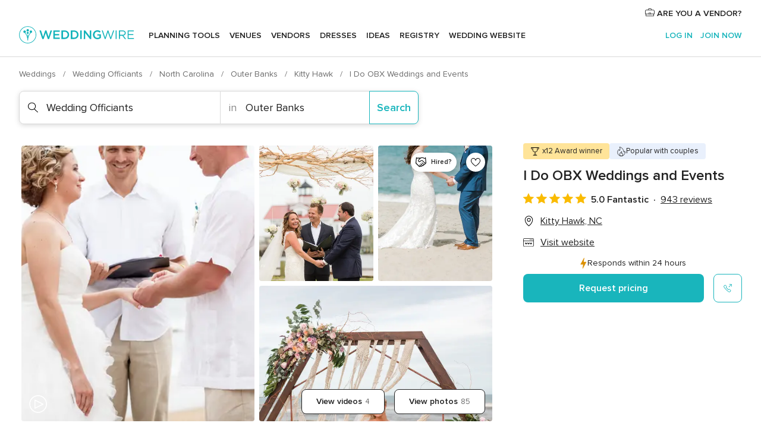

--- FILE ---
content_type: text/html; charset=UTF-8
request_url: https://www.weddingwire.com/biz/i-do-obx-weddings-and-events/31af2dfe939c06ab.html
body_size: 58394
content:
<!DOCTYPE html>
<html lang="en-US" prefix="og: http://ogp.me/ns#">
<head>
<meta http-equiv="Content-Type" content="text/html; charset=utf-8">
<title>I Do OBX Weddings and Events - Wedding Officiants - Kitty Hawk, NC - WeddingWire</title>
<meta name="description" content="Contact I Do OBX Weddings and Events in Kitty Hawk on WeddingWire. Browse Wedding Officiants prices, photos and 943 reviews, with a rating of 5 out of 5">
<meta name="keywords" content="i do obx weddings and events, i do obx weddings and events reviews, i do obx weddings and events prices, i do obx weddings and events photos, wedding officiants, kitty hawk, outer banks, nc, 27949">
<meta name="robots" content="all">
<meta name="distribution" content="global">
<meta name="rating" content="general">
<meta name="pbdate" content="10:28:18 16/11/2025">
<link rel="alternate" href="android-app://com.weddingwire.user/weddingwire/m.weddingwire.com/biz/i-do-obx-weddings-and-events/31af2dfe939c06ab.html">
<meta name="viewport" content="width=device-width, initial-scale=1.0">
<meta name="apple-custom-itunes-app" content="app-id=316565575">
<meta name="apple-itunes-app" content="app-id=316565575, app-argument=https://app.appsflyer.com/id316565575?pid=WP-iOS-US&c=WP-US-LANDINGS&s=us">
<meta name="google-play-app" content="app-id=com.weddingwire.user">
<link rel="shortcut icon" href="https://www.weddingwire.com/mobile/assets/img/favicon/favicon.png">
<meta property="fb:app_id" content="258399401573410" />
<meta property="og:type" content="place" />
<meta property="og:image" content="https://cdn0.weddingwire.com/vendor/766695/3_2/1280/jpg/1497961973966-irvineheubi-0411-copy-3.jpeg">
<meta property="og:image:secure_url" content="https://cdn0.weddingwire.com/vendor/766695/3_2/1280/jpg/1497961973966-irvineheubi-0411-copy-3.jpeg">
<meta property="og:url" content="https://www.weddingwire.com/biz/i-do-obx-weddings-and-events/31af2dfe939c06ab.html" />
<meta name="twitter:card" content="summary_large_image" />
<meta property="og:locale" content="en_US">
<meta property="place:street_address" content="4534 Hilltop Lane">
<meta property="place:locality" content="Kitty Hawk">
<meta property="place:region" content="NC">
<meta property="og:site_name" content="WeddingWire">
<link rel="stylesheet" href="https://www.weddingwire.com/builds/desktop/css/symfnw-US248-1-20251114-006_www_m_/WebBundleResponsiveMarketplaceBestContentStorefrontWeddingwire.css">
<script>
var internalTrackingService = internalTrackingService || {
triggerSubmit : function() {},
triggerAbandon : function() {},
loaded : false
};
</script>
<script type="text/javascript">
function getCookie (name) {var b = document.cookie.match('(^|;)\\s*' + name + '\\s*=\\s*([^;]+)'); return b ? unescape(b.pop()) : null}
function overrideOneTrustGeo () {
const otgeoCookie = getCookie('otgeo') || '';
const regexp = /^([A-Za-z]+)(?:,([A-Za-z]+))?$/g;
const matches = [...otgeoCookie.matchAll(regexp)][0];
if (matches) {
const countryCode = matches[1];
const stateCode = matches[2];
const geolocationResponse = {
countryCode
};
if (stateCode) {
geolocationResponse.stateCode = stateCode;
}
return {
geolocationResponse
};
}
}
var OneTrust = overrideOneTrustGeo() || undefined;
</script>
<span class="ot-sdk-show-settings" style="display: none"></span>
<script src="https://cdn.cookielaw.org/scripttemplates/otSDKStub.js" data-language="en-US" data-domain-script="94f48421-ccbc-4e81-af65-65ff76170a0f" data-ignore-ga='true' defer></script>
<script>var isCountryCookiesActiveByDefault=true,CONSENT_ANALYTICS_GROUP="C0002",CONSENT_PERSONALIZATION_GROUP="C0003",CONSENT_TARGETED_ADVERTISING_GROUP="C0004",CONSENT_SOCIAL_MEDIA_GROUP="C0005",cookieConsentContent='',hideCookieConsentLayer= '', OptanonAlertBoxClosed='';hideCookieConsentLayer=getCookie('hideCookieConsentLayer');OptanonAlertBoxClosed=getCookie('OptanonAlertBoxClosed');if(hideCookieConsentLayer==="1"||Boolean(OptanonAlertBoxClosed)){cookieConsentContent=queryStringToJSON(getCookie('OptanonConsent')||'');}function getCookie(e){var o=document.cookie.match("(^|;)\\s*"+e+"\\s*=\\s*([^;]+)");return o?unescape(o.pop()):null}function queryStringToJSON(e){var o=e.split("&"),t={};return o.forEach(function(e){e=e.split("="),t[e[0]]=decodeURIComponent(e[1]||"")}),JSON.parse(JSON.stringify(t))}function isCookieGroupAllowed(e){var o=cookieConsentContent.groups;if("string"!=typeof o){if(!isCountryCookiesActiveByDefault && e===CONSENT_ANALYTICS_GROUP && getCookie('hideCookieConsentLayer')==="1"){return true}return isCountryCookiesActiveByDefault;}for(var t=o.split(","),n=0;n<t.length;n++)if(t[n].indexOf(e,0)>=0)return"1"===t[n].split(":")[1];return!1}function userHasAcceptedTheCookies(){var e=document.getElementsByTagName("body")[0],o=document.createEvent("HTMLEvents");cookieConsentContent=queryStringToJSON(getCookie("OptanonConsent")||""),!0===isCookieGroupAllowed(CONSENT_ANALYTICS_GROUP)&&(o.initEvent("analyticsCookiesHasBeenAccepted",!0,!1),e.dispatchEvent(o)),!0===isCookieGroupAllowed(CONSENT_PERSONALIZATION_GROUP)&&(o.initEvent("personalizationCookiesHasBeenAccepted",!0,!1),e.dispatchEvent(o)),!0===isCookieGroupAllowed(CONSENT_TARGETED_ADVERTISING_GROUP)&&(o.initEvent("targetedAdvertisingCookiesHasBeenAccepted",!0,!1),e.dispatchEvent(o)),!0===isCookieGroupAllowed(CONSENT_SOCIAL_MEDIA_GROUP)&&(o.initEvent("socialMediaAdvertisingCookiesHasBeenAccepted",!0,!1),e.dispatchEvent(o))}</script>
<script>
document.getElementsByTagName('body')[0].addEventListener('oneTrustLoaded', function () {
if (OneTrust.GetDomainData()?.ConsentModel?.Name === 'notice only') {
const cookiePolicyLinkSelector = document.querySelectorAll('.ot-sdk-show-settings')
cookiePolicyLinkSelector.forEach((selector) => {
selector.style.display = 'none'
})
}
})
</script>
<script>
function CMP() {
var body = document.getElementsByTagName('body')[0];
var event = document.createEvent('HTMLEvents');
var callbackIAB = (tcData, success) => {
if (success && (tcData.eventStatus === 'tcloaded' || tcData.eventStatus === 'useractioncomplete')) {
window.__tcfapi('removeEventListener', 2, () => {
}, callbackIAB);
if ((typeof window.Optanon !== "undefined" &&
!window.Optanon.GetDomainData().IsIABEnabled) ||
(tcData.gdprApplies &&
typeof window.Optanon !== "undefined" &&
window.Optanon.GetDomainData().IsIABEnabled &&
getCookie('OptanonAlertBoxClosed'))) {
userHasAcceptedTheCookies();
}
if (isCookieGroupAllowed(CONSENT_ANALYTICS_GROUP) !== true) {
event.initEvent('analyticsCookiesHasBeenDenied', true, false);
body.dispatchEvent(event);
}
if (isCookieGroupAllowed(CONSENT_TARGETED_ADVERTISING_GROUP) !== true) {
event.initEvent('targetedAdvertisingCookiesHasBeenDenied', true, false);
body.dispatchEvent(event);
}
if (tcData.gdprApplies && typeof window.Optanon !== "undefined" && window.Optanon.GetDomainData().IsIABEnabled) {
event.initEvent('IABTcDataReady', true, false);
body.dispatchEvent(event);
} else {
event.initEvent('nonIABCountryDataReady', true, false);
body.dispatchEvent(event);
}
}
}
var cnt = 0;
var consentSetInterval = setInterval(function () {
cnt += 1;
if (cnt === 600) {
userHasAcceptedTheCookies();
clearInterval(consentSetInterval);
}
if (typeof window.Optanon !== "undefined" && !window.Optanon.GetDomainData().IsIABEnabled) {
clearInterval(consentSetInterval);
userHasAcceptedTheCookies();
event.initEvent('oneTrustLoaded', true, false);
body.dispatchEvent(event);
event.initEvent('nonIABCountryDataReady', true, false);
body.dispatchEvent(event);
}
if (typeof window.__tcfapi !== "undefined") {
event.initEvent('oneTrustLoaded', true, false);
body.dispatchEvent(event);
clearInterval(consentSetInterval);
window.__tcfapi('addEventListener', 2, callbackIAB);
}
});
}
function OptanonWrapper() {
CMP();
}
</script>
</head><body>
<script>
var gtagScript = function() { var s = document.createElement("script"), el = document.getElementsByTagName("script")[0]; s.defer = true;
s.src = "https://www.googletagmanager.com/gtag/js?id=G-2TY3D94NGM";
el.parentNode.insertBefore(s, el);}
window.dataLayer = window.dataLayer || [];
const analyticsGroupOpt = isCookieGroupAllowed(CONSENT_ANALYTICS_GROUP) === true;
const targetedAdsOpt = isCookieGroupAllowed(CONSENT_TARGETED_ADVERTISING_GROUP) === true;
const personalizationOpt = isCookieGroupAllowed(CONSENT_PERSONALIZATION_GROUP) === true;
document.getElementsByTagName('body')[0].addEventListener('targetedAdvertisingCookiesHasBeenAccepted', function () {
gtagScript();
});
if  (targetedAdsOpt || analyticsGroupOpt) {
gtagScript();
}
function gtag(){dataLayer.push(arguments);}
gtag('js', new Date());
gtag('consent', 'default', {
'analytics_storage': analyticsGroupOpt ? 'granted' : 'denied',
'ad_storage': targetedAdsOpt ? 'granted' : 'denied',
'ad_user_data': targetedAdsOpt ? 'granted' : 'denied',
'ad_user_personalization': targetedAdsOpt ? 'granted' : 'denied',
'functionality_storage': targetedAdsOpt ? 'granted' : 'denied',
'personalization_storage': personalizationOpt ? 'granted' : 'denied',
'security_storage': 'granted'
});
gtag('set', 'ads_data_redaction', !analyticsGroupOpt);
gtag('set', 'allow_ad_personalization_signals', analyticsGroupOpt);
gtag('set', 'allow_google_signals', analyticsGroupOpt);
gtag('set', 'allow_interest_groups', analyticsGroupOpt);
gtag('config', 'G-2TY3D94NGM', { groups: 'analytics', 'send_page_view': false });
gtag('config', 'AW-945252265', { groups: 'adwords' , 'restricted_data_processing': !targetedAdsOpt });
</script>

<div id="app-apps-download-banner" class="branch-banner-placeholder branchBannerPlaceholder"></div>

<a class="layoutSkipMain" href="#layoutMain">Skip to main content</a>
<header class="layoutHeader">
<span class="layoutHeader__hamburger app-header-menu-toggle">
<i class="svgIcon app-svg-async svgIcon__list-menu "   data-name="_common/list-menu" data-svg="https://cdn1.weddingwire.com/assets/svg/optimized/_common/list-menu.svg" data-svg-lazyload="1"></i></span>
<a class="layoutHeader__logoAnchor app-analytics-event-click"
href="https://www.weddingwire.com/">
<img src="https://www.weddingwire.com/assets/img/logos/gen_logoHeader.svg"   alt="Weddings"  width="214" height="32"   >
</a>
<nav class="layoutHeader__nav app-header-nav">
<ul class="layoutNavMenu app-header-list">
<li class="layoutNavMenu__header">
<i class="svgIcon app-svg-async svgIcon__close layoutNavMenu__itemClose app-header-menu-toggle"   data-name="_common/close" data-svg="https://cdn1.weddingwire.com/assets/svg/optimized/_common/close.svg" data-svg-lazyload="1"></i>        </li>
<li class="layoutNavMenu__item app-header-menu-item-openSection layoutNavMenu__item--my_wedding ">
<a href="https://www.weddingwire.com/wedding-planning.html"
class="layoutNavMenu__anchor app-header-menu-itemAnchor app-analytics-track-event-click "
data-tracking-section="header" data-tracking-category="Navigation" data-tracking-category-authed="1"
data-tracking-dt="tools"                >
Planning tools                </a>
<i class="svgIcon app-svg-async svgIcon__angleRightBlood layoutNavMenu__anchorArrow"   data-name="_common/angleRightBlood" data-svg="https://cdn1.weddingwire.com/assets/svg/optimized/_common/angleRightBlood.svg" data-svg-lazyload="1"></i>
<div class="layoutNavMenuTab app-header-menu-itemDropdown">
<div class="layoutNavMenuTab__layout">
<div class="layoutNavMenuTab__header">
<i class="svgIcon app-svg-async svgIcon__angleLeftBlood layoutNavMenuTab__icon app-header-menu-item-closeSection"   data-name="_common/angleLeftBlood" data-svg="https://cdn1.weddingwire.com/assets/svg/optimized/_common/angleLeftBlood.svg" data-svg-lazyload="1"></i>    <a class="layoutNavMenuTab__title" href="https://www.weddingwire.com/wedding-planning.html">
Planning tools    </a>
<i class="svgIcon app-svg-async svgIcon__close layoutNavMenuTab__iconClose app-header-menu-toggle"   data-name="_common/close" data-svg="https://cdn1.weddingwire.com/assets/svg/optimized/_common/close.svg" data-svg-lazyload="1"></i></div>
<div class="layoutNavMenuTabMyWedding">
<div class="layoutNavMenuTabMyWeddingList">
<a class="layoutNavMenuTabMyWedding__title" href="https://www.weddingwire.com/wedding-planning.html">
Organize with ease        </a>
<ul class="layoutNavMenuTabMyWeddingList__content  layoutNavMenuTabMyWeddingList__contentSmall">
<li class="layoutNavMenuTabMyWeddingList__item layoutNavMenuTabMyWeddingList__item--viewAll">
<a href="https://www.weddingwire.com/wedding-planning.html">View all</a>
</li>
<li class="layoutNavMenuTabMyWeddingList__item "
>
<a href="https://www.weddingwire.com/wedding-checklists.html">
<i class="svgIcon app-svg-async svgIcon__checklist layoutNavMenuTabMyWeddingList__itemIcon"   data-name="tools/categories/checklist" data-svg="https://cdn1.weddingwire.com/assets/svg/optimized/tools/categories/checklist.svg" data-svg-lazyload="1"></i>                        Checklist                    </a>
</li>
<li class="layoutNavMenuTabMyWeddingList__item "
>
<a href="https://www.weddingwire.com/wedding-planning/wedding-guests-list.html">
<i class="svgIcon app-svg-async svgIcon__guests layoutNavMenuTabMyWeddingList__itemIcon"   data-name="tools/categories/guests" data-svg="https://cdn1.weddingwire.com/assets/svg/optimized/tools/categories/guests.svg" data-svg-lazyload="1"></i>                        Guests                    </a>
</li>
<li class="layoutNavMenuTabMyWeddingList__item "
>
<a href="https://www.weddingwire.com/wedding-planning/wedding-seating-tables.html">
<i class="svgIcon app-svg-async svgIcon__tables layoutNavMenuTabMyWeddingList__itemIcon"   data-name="tools/categories/tables" data-svg="https://cdn1.weddingwire.com/assets/svg/optimized/tools/categories/tables.svg" data-svg-lazyload="1"></i>                        Seating chart                    </a>
</li>
<li class="layoutNavMenuTabMyWeddingList__item "
>
<a href="https://www.weddingwire.com/wedding-planning/wedding-budget.html">
<i class="svgIcon app-svg-async svgIcon__budget layoutNavMenuTabMyWeddingList__itemIcon"   data-name="tools/categories/budget" data-svg="https://cdn1.weddingwire.com/assets/svg/optimized/tools/categories/budget.svg" data-svg-lazyload="1"></i>                        Budget                    </a>
</li>
<li class="layoutNavMenuTabMyWeddingList__item "
>
<a href="https://www.weddingwire.com/wedding-planning/vendor-manager.html">
<i class="svgIcon app-svg-async svgIcon__vendors layoutNavMenuTabMyWeddingList__itemIcon"   data-name="tools/categories/vendors" data-svg="https://cdn1.weddingwire.com/assets/svg/optimized/tools/categories/vendors.svg" data-svg-lazyload="1"></i>                        Wedding Vendors                    </a>
</li>
<li class="layoutNavMenuTabMyWeddingList__item "
>
<a href="https://www.weddingwire.com/website/index.php?actionReferrer=8">
<i class="svgIcon app-svg-async svgIcon__website layoutNavMenuTabMyWeddingList__itemIcon"   data-name="tools/categories/website" data-svg="https://cdn1.weddingwire.com/assets/svg/optimized/tools/categories/website.svg" data-svg-lazyload="1"></i>                        Wedding website                    </a>
</li>
</ul>
</div>
<div class="layoutNavMenuTabMyWeddingPersonalize">
<a class="layoutNavMenuTabMyWeddingPersonalize__title" href="https://www.weddingwire.com/wedding-planning.html">
Personalize your wedding            </a>
<ul class="layoutNavMenuTabMyWeddingPersonalize__content">
<li class="layoutNavMenuTabMyWeddingPersonalize__item">
<a class="app-analytics-track-event-click"  data-tracking-category='Navigation' data-tracking-section='header' data-tracking-dt='hotelplanner'                                href="https://theknot.partners.engine.com/new-trip?utm_source=the-knot&utm_medium=channel&utm_campaign=2025-q1-the-knot-channel-groups-a018X00000bV3kuQAC&utm_term=wwtopnavigation&referral=MKT%20-%20Partner&rel=sponsored">
Hotel Blocks                        </a>
</li>
<li class="layoutNavMenuTabMyWeddingPersonalize__item">
<a                                 href="https://go.weddingwire.com/wedding-date">
Date Finder                        </a>
</li>
<li class="layoutNavMenuTabMyWeddingPersonalize__item">
<a                                 href="https://www.weddingwire.com/cost">
Cost Guide                        </a>
</li>
<li class="layoutNavMenuTabMyWeddingPersonalize__item">
<a                                 href="https://go.weddingwire.com/color-palette-generator">
Color generator                        </a>
</li>
<li class="layoutNavMenuTabMyWeddingPersonalize__item">
<a                                 href="https://www.weddingwire.com/wedding-hashtag-generator">
Hashtag generator                        </a>
</li>
</ul>
</div>
<div class="layoutNavMenuTabMyWeddingBanners">
<div class="layoutNavMenuBannerBox app-header-menu-banner app-link "
data-href="https://www.weddingwire.com/wedding-apps"
>
<div class="layoutNavMenuBannerBox__content">
<p class="layoutNavMenuBannerBox__title">Get the WeddingWire app</p>
<span class="layoutNavMenuBannerBox__subtitle">Plan your wedding wherever and whenever you want on the WeddingWire app.</span>
</div>
<img data-src="https://www.weddingwire.com/assets/img/logos/square-icon.svg"  class="lazyload layoutNavMenuBannerBox__icon" alt="App icon"  width="60" height="60"  >
</div>
</div>
</div>    </div>
</div>
</li>
<li class="layoutNavMenu__item app-header-menu-item-openSection layoutNavMenu__item--venues ">
<a href="https://www.weddingwire.com/wedding-venues"
class="layoutNavMenu__anchor app-header-menu-itemAnchor app-analytics-track-event-click "
data-tracking-section="header" data-tracking-category="Navigation" data-tracking-category-authed="1"
data-tracking-dt="venues"                >
Venues                </a>
<i class="svgIcon app-svg-async svgIcon__angleRightBlood layoutNavMenu__anchorArrow"   data-name="_common/angleRightBlood" data-svg="https://cdn1.weddingwire.com/assets/svg/optimized/_common/angleRightBlood.svg" data-svg-lazyload="1"></i>
<div class="layoutNavMenuTab app-header-menu-itemDropdown">
<div class="layoutNavMenuTab__layout">
<div class="layoutNavMenuTab__header">
<i class="svgIcon app-svg-async svgIcon__angleLeftBlood layoutNavMenuTab__icon app-header-menu-item-closeSection"   data-name="_common/angleLeftBlood" data-svg="https://cdn1.weddingwire.com/assets/svg/optimized/_common/angleLeftBlood.svg" data-svg-lazyload="1"></i>    <a class="layoutNavMenuTab__title" href="https://www.weddingwire.com/wedding-venues">
Venues    </a>
<i class="svgIcon app-svg-async svgIcon__close layoutNavMenuTab__iconClose app-header-menu-toggle"   data-name="_common/close" data-svg="https://cdn1.weddingwire.com/assets/svg/optimized/_common/close.svg" data-svg-lazyload="1"></i></div>
<div class="layoutNavMenuTabVenues">
<div class="layoutNavMenuTabVenues__categories">
<div class="layoutNavMenuTabVenuesList layoutNavMenuTabVenuesListBig">
<a class="layoutNavMenuTabVenues__title"
href="https://www.weddingwire.com/wedding-venues">
Find your wedding venue            </a>
<ul class="layoutNavMenuTabVenuesList__content layoutNavMenuTabVenuesList__contentBig">
<li class="layoutNavMenuTabVenuesList__item layoutNavMenuTabVenuesList__item--viewAll">
<a href="https://www.weddingwire.com/wedding-venues">View all</a>
</li>
<li class="layoutNavMenuTabVenuesList__item">
<a href="https://www.weddingwire.com/barn-farm-weddings">
Barns & Farms                        </a>
</li>
<li class="layoutNavMenuTabVenuesList__item">
<a href="https://www.weddingwire.com/outdoor-weddings">
Outdoor                        </a>
</li>
<li class="layoutNavMenuTabVenuesList__item">
<a href="https://www.weddingwire.com/garden-weddings">
Gardens                        </a>
</li>
<li class="layoutNavMenuTabVenuesList__item">
<a href="https://www.weddingwire.com/beach-weddings">
Beaches                        </a>
</li>
<li class="layoutNavMenuTabVenuesList__item">
<a href="https://www.weddingwire.com/rooftop-loft-weddings">
Rooftops & Lofts                        </a>
</li>
<li class="layoutNavMenuTabVenuesList__item">
<a href="https://www.weddingwire.com/hotel-weddings">
Hotels                        </a>
</li>
<li class="layoutNavMenuTabVenuesList__item">
<a href="https://www.weddingwire.com/waterfront-weddings">
Waterfronts                        </a>
</li>
<li class="layoutNavMenuTabVenuesList__item">
<a href="https://www.weddingwire.com/winery-brewery-weddings">
Wineries & Breweries                        </a>
</li>
<li class="layoutNavMenuTabVenuesList__item">
<a href="https://www.weddingwire.com/park-weddings">
Parks                        </a>
</li>
<li class="layoutNavMenuTabVenuesList__item">
<a href="https://www.weddingwire.com/country-club-weddings">
Country Clubs                        </a>
</li>
<li class="layoutNavMenuTabVenuesList__item">
<a href="https://www.weddingwire.com/mansion-weddings">
Mansions                        </a>
</li>
<li class="layoutNavMenuTabVenuesList__item">
<a href="https://www.weddingwire.com/historic-venue-weddings">
Historic Venues                        </a>
</li>
<li class="layoutNavMenuTabVenuesList__item">
<a href="https://www.weddingwire.com/boat-weddings">
Boats                        </a>
</li>
<li class="layoutNavMenuTabVenuesList__item">
<a href="https://www.weddingwire.com/restaurant-weddings">
Restaurants                        </a>
</li>
<li class="layoutNavMenuTabVenuesList__item">
<a href="https://www.weddingwire.com/museum-weddings">
Museums                        </a>
</li>
<li class="layoutNavMenuTabVenuesList__item">
<a href="https://www.weddingwire.com/banquet-hall-weddings">
Banquet Halls                        </a>
</li>
<li class="layoutNavMenuTabVenuesList__item">
<a href="https://www.weddingwire.com/church-temple-weddings">
Churches & Temples                        </a>
</li>
<li class="layoutNavMenuTabVenuesList__item layoutNavMenuTabVenuesList__item--highlight">
<a href="https://www.weddingwire.com/promotions/wedding-venues">
Deals                        </a>
</li>
</ul>
</div>
</div>
</div>
</div>
</div>
</li>
<li class="layoutNavMenu__item app-header-menu-item-openSection layoutNavMenu__item--vendors ">
<a href="https://www.weddingwire.com/wedding-vendors"
class="layoutNavMenu__anchor app-header-menu-itemAnchor app-analytics-track-event-click "
data-tracking-section="header" data-tracking-category="Navigation" data-tracking-category-authed="1"
data-tracking-dt="vendors"                >
Vendors                </a>
<i class="svgIcon app-svg-async svgIcon__angleRightBlood layoutNavMenu__anchorArrow"   data-name="_common/angleRightBlood" data-svg="https://cdn1.weddingwire.com/assets/svg/optimized/_common/angleRightBlood.svg" data-svg-lazyload="1"></i>
<div class="layoutNavMenuTab app-header-menu-itemDropdown">
<div class="layoutNavMenuTab__layout">
<div class="layoutNavMenuTab__header">
<i class="svgIcon app-svg-async svgIcon__angleLeftBlood layoutNavMenuTab__icon app-header-menu-item-closeSection"   data-name="_common/angleLeftBlood" data-svg="https://cdn1.weddingwire.com/assets/svg/optimized/_common/angleLeftBlood.svg" data-svg-lazyload="1"></i>    <a class="layoutNavMenuTab__title" href="https://www.weddingwire.com/wedding-vendors">
Vendors    </a>
<i class="svgIcon app-svg-async svgIcon__close layoutNavMenuTab__iconClose app-header-menu-toggle"   data-name="_common/close" data-svg="https://cdn1.weddingwire.com/assets/svg/optimized/_common/close.svg" data-svg-lazyload="1"></i></div>
<div class="layoutNavMenuTabVendors">
<div class="layoutNavMenuTabVendors__content layoutNavMenuTabVendors__contentBig">
<div class="layoutNavMenuTabVendorsList">
<a class="layoutNavMenuTabVendors__title" href="https://www.weddingwire.com/wedding-vendors">
Start hiring your vendors            </a>
<ul class="layoutNavMenuTabVendorsList__content layoutNavMenuTabVendorsList__contentBig">
<li class="layoutNavMenuTabVendorsList__item layoutNavMenuTabVendorsList__item--viewAll">
<a href="https://www.weddingwire.com/wedding-vendors">View all</a>
</li>
<li class="layoutNavMenuTabVendorsList__item">
<i class="svgIcon app-svg-async svgIcon__categPhoto layoutNavMenuTabVendorsList__itemIcon"   data-name="vendors/categories/categPhoto" data-svg="https://cdn1.weddingwire.com/assets/svg/optimized/vendors/categories/categPhoto.svg" data-svg-lazyload="1"></i>                        <a href="https://www.weddingwire.com/wedding-photographers">
Photography                        </a>
</li>
<li class="layoutNavMenuTabVendorsList__item">
<i class="svgIcon app-svg-async svgIcon__categDj layoutNavMenuTabVendorsList__itemIcon"   data-name="vendors/categories/categDj" data-svg="https://cdn1.weddingwire.com/assets/svg/optimized/vendors/categories/categDj.svg" data-svg-lazyload="1"></i>                        <a href="https://www.weddingwire.com/wedding-djs">
DJs                        </a>
</li>
<li class="layoutNavMenuTabVendorsList__item">
<i class="svgIcon app-svg-async svgIcon__categBeauty layoutNavMenuTabVendorsList__itemIcon"   data-name="vendors/categories/categBeauty" data-svg="https://cdn1.weddingwire.com/assets/svg/optimized/vendors/categories/categBeauty.svg" data-svg-lazyload="1"></i>                        <a href="https://www.weddingwire.com/wedding-beauty-health">
Hair & Makeup                        </a>
</li>
<li class="layoutNavMenuTabVendorsList__item">
<i class="svgIcon app-svg-async svgIcon__categPlanner layoutNavMenuTabVendorsList__itemIcon"   data-name="vendors/categories/categPlanner" data-svg="https://cdn1.weddingwire.com/assets/svg/optimized/vendors/categories/categPlanner.svg" data-svg-lazyload="1"></i>                        <a href="https://www.weddingwire.com/wedding-planners">
Wedding Planning                        </a>
</li>
<li class="layoutNavMenuTabVendorsList__item">
<i class="svgIcon app-svg-async svgIcon__categCatering layoutNavMenuTabVendorsList__itemIcon"   data-name="vendors/categories/categCatering" data-svg="https://cdn1.weddingwire.com/assets/svg/optimized/vendors/categories/categCatering.svg" data-svg-lazyload="1"></i>                        <a href="https://www.weddingwire.com/wedding-caterers">
Catering                        </a>
</li>
<li class="layoutNavMenuTabVendorsList__item">
<i class="svgIcon app-svg-async svgIcon__categFlower layoutNavMenuTabVendorsList__itemIcon"   data-name="vendors/categories/categFlower" data-svg="https://cdn1.weddingwire.com/assets/svg/optimized/vendors/categories/categFlower.svg" data-svg-lazyload="1"></i>                        <a href="https://www.weddingwire.com/wedding-florists">
Flowers                        </a>
</li>
<li class="layoutNavMenuTabVendorsList__item">
<i class="svgIcon app-svg-async svgIcon__categVideo layoutNavMenuTabVendorsList__itemIcon"   data-name="vendors/categories/categVideo" data-svg="https://cdn1.weddingwire.com/assets/svg/optimized/vendors/categories/categVideo.svg" data-svg-lazyload="1"></i>                        <a href="https://www.weddingwire.com/wedding-videographers">
Videography                        </a>
</li>
<li class="layoutNavMenuTabVendorsList__item">
<i class="svgIcon app-svg-async svgIcon__categOfficiant layoutNavMenuTabVendorsList__itemIcon"   data-name="vendors/categories/categOfficiant" data-svg="https://cdn1.weddingwire.com/assets/svg/optimized/vendors/categories/categOfficiant.svg" data-svg-lazyload="1"></i>                        <a href="https://www.weddingwire.com/wedding-officiants">
Officiants                        </a>
</li>
</ul>
</div>
<div class="layoutNavMenuTabVendorsListOthers">
<p class="layoutNavMenuTabVendorsListOthers__subtitle">Complete your wedding team</p>
<ul class="layoutNavMenuTabVendorsListOthers__container">
<li class="layoutNavMenuTabVendorsListOthers__item">
<a href="https://www.weddingwire.com/wedding-event-rentals">
Event Rentals                        </a>
</li>
<li class="layoutNavMenuTabVendorsListOthers__item">
<a href="https://www.weddingwire.com/photo-booths">
Photo Booths                        </a>
</li>
<li class="layoutNavMenuTabVendorsListOthers__item">
<a href="https://www.weddingwire.com/wedding-bands">
Bands                        </a>
</li>
<li class="layoutNavMenuTabVendorsListOthers__item">
<a href="https://www.weddingwire.com/wedding-dresses">
Dress & Attire                        </a>
</li>
<li class="layoutNavMenuTabVendorsListOthers__item">
<a href="https://www.weddingwire.com/wedding-cakes">
Cakes                        </a>
</li>
<li class="layoutNavMenuTabVendorsListOthers__item">
<a href="https://www.weddingwire.com/wedding-limos">
Transportation                        </a>
</li>
<li class="layoutNavMenuTabVendorsListOthers__item">
<a href="https://www.weddingwire.com/wedding-ceremony-music">
Ceremony Music                        </a>
</li>
<li class="layoutNavMenuTabVendorsListOthers__item">
<a href="https://www.weddingwire.com/lighting-decor">
Lighting & Decor                        </a>
</li>
<li class="layoutNavMenuTabVendorsListOthers__item">
<a href="https://www.weddingwire.com/wedding-invitations">
Invitations                        </a>
</li>
<li class="layoutNavMenuTabVendorsListOthers__item">
<a href="https://www.weddingwire.com/travel-agents">
Travel Agents                        </a>
</li>
<li class="layoutNavMenuTabVendorsListOthers__item">
<a href="https://www.weddingwire.com/wedding-jewelers">
Jewelry                        </a>
</li>
<li class="layoutNavMenuTabVendorsListOthers__item">
<a href="https://www.weddingwire.com/wedding-favors">
Favors & Gifts                        </a>
</li>
<li class="layoutNavMenuTabVendorsListOthers__deals">
<a href="https://www.weddingwire.com/promotions/wedding-vendors">
Deals                        </a>
</li>
</ul>
</div>
</div>
<div class="layoutNavMenuTabVendorsBanners visible">
<div class="layoutNavMenuBannerBox app-header-menu-banner app-link app-analytics-track-event-click"
data-href="https://www.weddingwire.com/destination-wedding"
data-tracking-section=header_vendors                      data-tracking-category=Navigation                      data-tracking-dt=destination_weddings         >
<div class="layoutNavMenuBannerBox__content">
<p class="layoutNavMenuBannerBox__title">Destination Weddings</p>
<span class="layoutNavMenuBannerBox__subtitle">Easily plan your international wedding.</span>
</div>
<img class="svgIcon svgIcon__plane_destination layoutNavMenuBannerBox__icon lazyload" data-src="https://cdn1.weddingwire.com/assets/svg/original/illustration/plane_destination.svg"  alt="illustration plane destination" width="56" height="56" >    </div>
<div class="layoutNavMenuBannerBox app-header-menu-banner app-link "
data-href="https://www.weddingwire.com/couples-choice-awards"
>
<div class="layoutNavMenuBannerBox__content">
<p class="layoutNavMenuBannerBox__title">2025 Couples' Choice Awards</p>
<span class="layoutNavMenuBannerBox__subtitle">Check out this year’s best local pros, rated by couples like you.</span>
</div>
<img class="svgIcon svgIcon__cca_stars layoutNavMenuBannerBox__icon lazyload" data-src="https://cdn1.weddingwire.com/assets/svg/original/illustration/cca_stars.svg"  alt="illustration cca stars" width="56" height="56" >    </div>
</div>
</div>    </div>
</div>
</li>
<li class="layoutNavMenu__item app-header-menu-item-openSection layoutNavMenu__item--community ">
<a href="https://www.weddingwire.com/wedding-forums"
class="layoutNavMenu__anchor app-header-menu-itemAnchor app-analytics-track-event-click "
data-tracking-section="header" data-tracking-category="Navigation" data-tracking-category-authed="1"
data-tracking-dt="community"                >
Forums                </a>
<i class="svgIcon app-svg-async svgIcon__angleRightBlood layoutNavMenu__anchorArrow"   data-name="_common/angleRightBlood" data-svg="https://cdn1.weddingwire.com/assets/svg/optimized/_common/angleRightBlood.svg" data-svg-lazyload="1"></i>
<div class="layoutNavMenuTab app-header-menu-itemDropdown">
<div class="layoutNavMenuTab__layout">
<div class="layoutNavMenuTab__header">
<i class="svgIcon app-svg-async svgIcon__angleLeftBlood layoutNavMenuTab__icon app-header-menu-item-closeSection"   data-name="_common/angleLeftBlood" data-svg="https://cdn1.weddingwire.com/assets/svg/optimized/_common/angleLeftBlood.svg" data-svg-lazyload="1"></i>    <a class="layoutNavMenuTab__title" href="https://www.weddingwire.com/wedding-forums">
Forums    </a>
<i class="svgIcon app-svg-async svgIcon__close layoutNavMenuTab__iconClose app-header-menu-toggle"   data-name="_common/close" data-svg="https://cdn1.weddingwire.com/assets/svg/optimized/_common/close.svg" data-svg-lazyload="1"></i></div>
<div class="layoutNavMenuTabCommunity">
<div class="layoutNavMenuTabCommunityList">
<a class="layoutNavMenuTabCommunity__title" href="https://www.weddingwire.com/wedding-forums">
Forums        </a>
<ul class="layoutNavMenuTabCommunityList__content layoutNavMenuTabCommunityList__contentSmall">
<li class="layoutNavMenuTabCommunityList__item layoutNavMenuTabCommunityList__item--viewAll">
<a href="https://www.weddingwire.com/wedding-forums">View all</a>
</li>
<li class="layoutNavMenuTabCommunityList__item">
<a href="https://www.weddingwire.com/wedding-forums/planning">
Planning                    </a>
</li>
<li class="layoutNavMenuTabCommunityList__item">
<a href="https://www.weddingwire.com/wedding-forums/beauty-and-attire">
Wedding Attire                    </a>
</li>
<li class="layoutNavMenuTabCommunityList__item">
<a href="https://www.weddingwire.com/wedding-forums/honeymoon">
Honeymoon                    </a>
</li>
<li class="layoutNavMenuTabCommunityList__item">
<a href="https://www.weddingwire.com/wedding-forums/community">
Community Conversations                    </a>
</li>
<li class="layoutNavMenuTabCommunityList__item">
<a href="https://www.weddingwire.com/wedding-forums/wedding-reception">
Reception                    </a>
</li>
<li class="layoutNavMenuTabCommunityList__item">
<a href="https://www.weddingwire.com/wedding-forums/wedding-ceremony">
Ceremony                    </a>
</li>
<li class="layoutNavMenuTabCommunityList__item">
<a href="https://www.weddingwire.com/wedding-forums/newlyweds-and-parenting">
Married Life                    </a>
</li>
<li class="layoutNavMenuTabCommunityList__item">
<a href="https://www.weddingwire.com/wedding-forums/family-and-relationships">
Family and Relationships                    </a>
</li>
<li class="layoutNavMenuTabCommunityList__item">
<a href="https://www.weddingwire.com/wedding-forums/etiquette-and-advice">
Etiquette and Advice                    </a>
</li>
<li class="layoutNavMenuTabCommunityList__item">
<a href="https://www.weddingwire.com/wedding-forums/parties-and-events">
Parties and Events                    </a>
</li>
<li class="layoutNavMenuTabCommunityList__item">
<a href="https://www.weddingwire.com/wedding-forums/style-and-decor">
Style and Décor                    </a>
</li>
<li class="layoutNavMenuTabCommunityList__item">
<a href="https://www.weddingwire.com/wedding-forums/weight-loss-and-health">
Fitness and Health                    </a>
</li>
<li class="layoutNavMenuTabCommunityList__item">
<a href="https://www.weddingwire.com/wedding-forums/hair-and-makeup">
Hair and Makeup                    </a>
</li>
<li class="layoutNavMenuTabCommunityList__item">
<a href="https://www.weddingwire.com/wedding-forums/registry">
Registry                    </a>
</li>
<li class="layoutNavMenuTabCommunityList__item">
<a href="https://www.weddingwire.com/wedding-forums/local-groups">
Local Groups                    </a>
</li>
</ul>
</div>
<div class="layoutNavMenuTabCommunityLast">
<p class="layoutNavMenuTabCommunityLast__subtitle app-header-menu-community app-link"
role="link"
tabindex="0" data-href="https://www.weddingwire.com/wedding-forums">Stay up to date</p>
<ul class="layoutNavMenuTabCommunityLast__list">
<li>
<a href="https://www.weddingwire.com/wedding-forums">
Discussions                    </a>
</li>
<li>
<a href="https://www.weddingwire.com/wedding-forums/photos">
Photos                    </a>
</li>
<li>
<a href="https://www.weddingwire.com/wedding-forums/videos">
Videos                    </a>
</li>
<li>
<a href="https://www.weddingwire.com/wedding-forums/users">
Users                    </a>
</li>
<li>
<a href="https://www.weddingwire.com/wedding-forums/weddingwire-support">Account support</a>
</li>
</ul>
</div>
</div>    </div>
</div>
</li>
<li class="layoutNavMenu__item app-header-menu-item-openSection layoutNavMenu__item--dresses ">
<a href="https://www.weddingwire.com/wedding-photos/dresses"
class="layoutNavMenu__anchor app-header-menu-itemAnchor app-analytics-track-event-click "
data-tracking-section="header" data-tracking-category="Navigation" data-tracking-category-authed="1"
data-tracking-dt="dresses"                >
Dresses                </a>
<i class="svgIcon app-svg-async svgIcon__angleRightBlood layoutNavMenu__anchorArrow"   data-name="_common/angleRightBlood" data-svg="https://cdn1.weddingwire.com/assets/svg/optimized/_common/angleRightBlood.svg" data-svg-lazyload="1"></i>
<div class="layoutNavMenuTab app-header-menu-itemDropdown">
<div class="layoutNavMenuTab__layout">
<div class="layoutNavMenuTab__header">
<i class="svgIcon app-svg-async svgIcon__angleLeftBlood layoutNavMenuTab__icon app-header-menu-item-closeSection"   data-name="_common/angleLeftBlood" data-svg="https://cdn1.weddingwire.com/assets/svg/optimized/_common/angleLeftBlood.svg" data-svg-lazyload="1"></i>    <a class="layoutNavMenuTab__title" href="https://www.weddingwire.com/wedding-photos/dresses">
Dresses    </a>
<i class="svgIcon app-svg-async svgIcon__close layoutNavMenuTab__iconClose app-header-menu-toggle"   data-name="_common/close" data-svg="https://cdn1.weddingwire.com/assets/svg/optimized/_common/close.svg" data-svg-lazyload="1"></i></div>
<div class="layoutNavMenuTabDresses">
<div class="layoutNavMenuTabDressesList">
<a class="layoutNavMenuTabDresses__title" href="https://www.weddingwire.com/wedding-photos/dresses">
The latest in bridal fashion        </a>
<ul class="layoutNavMenuTabDressesList__content">
<li class="layoutNavMenuTabDressesList__item layoutNavMenuTabDressesList__item--viewAll">
<a href="https://www.weddingwire.com/wedding-photos/dresses">View all</a>
</li>
<li class="layoutNavMenuTabDressesList__item">
<a href="https://www.weddingwire.com/wedding-photos/dresses" class="layoutNavMenuTabDressesList__Link">
<i class="svgIcon app-svg-async svgIcon__bride-dress layoutNavMenuTabDressesList__itemIcon"   data-name="dresses/categories/bride-dress" data-svg="https://cdn1.weddingwire.com/assets/svg/optimized/dresses/categories/bride-dress.svg" data-svg-lazyload="1"></i>                        Bride                    </a>
</li>
<li class="layoutNavMenuTabDressesList__item">
<a href="https://www.weddingwire.com/wedding-photos/bridesmaids" class="layoutNavMenuTabDressesList__Link">
<i class="svgIcon app-svg-async svgIcon__dress layoutNavMenuTabDressesList__itemIcon"   data-name="dresses/categories/dress" data-svg="https://cdn1.weddingwire.com/assets/svg/optimized/dresses/categories/dress.svg" data-svg-lazyload="1"></i>                        Bridesmaid dresses                    </a>
</li>
</ul>
</div>
<div class="layoutNavMenuTabDressesFeatured">
<p class="layoutNavMenuTabDresses__subtitle">Featured designers</p>
<div class="layoutNavMenuTabDressesFeatured__content">
<a href="https://www.weddingwire.com/wedding-photos/dresses/le-blanc">
<figure class="layoutNavMenuTabDressesFeaturedItem">
<img data-src="https://cdn0.weddingwire.com/cat/wedding-photos/dresses/le-blanc-by-casablanca-bridal/le174--mfvr10083688.jpg"  class="lazyload layoutNavMenuTabDressesFeaturedItem__image" alt="Le Blanc by Casablanca Bridal"  width="290" height="406"  >
<figcaption class="layoutNavMenuTabDressesFeaturedItem__name">Le Blanc by Casablanca Bridal</figcaption>
</figure>
</a>
<a href="https://www.weddingwire.com/wedding-photos/dresses/rosa-clara">
<figure class="layoutNavMenuTabDressesFeaturedItem">
<img data-src="https://cdn0.weddingwire.com/cat/wedding-photos/dresses/rosa-clara/lelia--mfvr10082262.jpg"  class="lazyload layoutNavMenuTabDressesFeaturedItem__image" alt="Rosa Clará"  width="290" height="406"  >
<figcaption class="layoutNavMenuTabDressesFeaturedItem__name">Rosa Clará</figcaption>
</figure>
</a>
<a href="https://www.weddingwire.com/wedding-photos/dresses/justin-alexander">
<figure class="layoutNavMenuTabDressesFeaturedItem">
<img data-src="https://cdn0.weddingwire.com/cat/wedding-photos/dresses/justin-alexander/jaelyn--mfvr10077074.jpg"  class="lazyload layoutNavMenuTabDressesFeaturedItem__image" alt="Justin Alexander"  width="290" height="406"  >
<figcaption class="layoutNavMenuTabDressesFeaturedItem__name">Justin Alexander</figcaption>
</figure>
</a>
<a href="https://www.weddingwire.com/wedding-photos/dresses/beloved">
<figure class="layoutNavMenuTabDressesFeaturedItem">
<img data-src="https://cdn0.weddingwire.com/cat/wedding-photos/dresses/beloved-by-casablanca-bridal/bl507--mfvr10083610.jpg"  class="lazyload layoutNavMenuTabDressesFeaturedItem__image" alt="Beloved by Casablanca Bridal"  width="290" height="406"  >
<figcaption class="layoutNavMenuTabDressesFeaturedItem__name">Beloved by Casablanca Bridal</figcaption>
</figure>
</a>
<a href="https://www.weddingwire.com/wedding-photos/dresses/amar-couture-dress">
<figure class="layoutNavMenuTabDressesFeaturedItem">
<img data-src="https://cdn0.weddingwire.com/cat/wedding-photos/dresses/amare-couture/c168-valona--mfvr10027267.jpg"  class="lazyload layoutNavMenuTabDressesFeaturedItem__image" alt="Amaré Couture"  width="290" height="406"  >
<figcaption class="layoutNavMenuTabDressesFeaturedItem__name">Amaré Couture</figcaption>
</figure>
</a>
</div>
</div>
</div>
</div>
</div>
</li>
<li class="layoutNavMenu__item app-header-menu-item-openSection layoutNavMenu__item--articles ">
<a href="https://www.weddingwire.com/wedding-ideas"
class="layoutNavMenu__anchor app-header-menu-itemAnchor app-analytics-track-event-click "
data-tracking-section="header" data-tracking-category="Navigation" data-tracking-category-authed="1"
data-tracking-dt="ideas"                >
Ideas                </a>
<i class="svgIcon app-svg-async svgIcon__angleRightBlood layoutNavMenu__anchorArrow"   data-name="_common/angleRightBlood" data-svg="https://cdn1.weddingwire.com/assets/svg/optimized/_common/angleRightBlood.svg" data-svg-lazyload="1"></i>
<div class="layoutNavMenuTab app-header-menu-itemDropdown">
<div class="layoutNavMenuTab__layout">
<div class="layoutNavMenuTab__header">
<i class="svgIcon app-svg-async svgIcon__angleLeftBlood layoutNavMenuTab__icon app-header-menu-item-closeSection"   data-name="_common/angleLeftBlood" data-svg="https://cdn1.weddingwire.com/assets/svg/optimized/_common/angleLeftBlood.svg" data-svg-lazyload="1"></i>    <a class="layoutNavMenuTab__title" href="https://www.weddingwire.com/wedding-ideas">
Ideas    </a>
<i class="svgIcon app-svg-async svgIcon__close layoutNavMenuTab__iconClose app-header-menu-toggle"   data-name="_common/close" data-svg="https://cdn1.weddingwire.com/assets/svg/optimized/_common/close.svg" data-svg-lazyload="1"></i></div>
<div class="layoutNavMenuTabArticles">
<div class="layoutNavMenuTabArticlesList">
<a class="layoutNavMenuTabArticles__title" href="https://www.weddingwire.com/wedding-ideas">
Get wedding inspiration        </a>
<ul class="layoutNavMenuTabArticlesList__content">
<li class="layoutNavMenuTabArticlesList__item layoutNavMenuTabArticlesList__item--viewAll">
<a href="https://www.weddingwire.com/wedding-ideas">View all</a>
</li>
<li class="layoutNavMenuTabArticlesList__item">
<a href="https://www.weddingwire.com/wedding-ideas/planning-basics--t1">
Planning Basics                    </a>
</li>
<li class="layoutNavMenuTabArticlesList__item">
<a href="https://www.weddingwire.com/wedding-ideas/ceremony--t2">
Wedding Ceremony                    </a>
</li>
<li class="layoutNavMenuTabArticlesList__item">
<a href="https://www.weddingwire.com/wedding-ideas/reception--t3">
Wedding Reception                    </a>
</li>
<li class="layoutNavMenuTabArticlesList__item">
<a href="https://www.weddingwire.com/wedding-ideas/services--t4">
Wedding Services                    </a>
</li>
<li class="layoutNavMenuTabArticlesList__item">
<a href="https://www.weddingwire.com/wedding-ideas/fashion--t6">
Wedding Fashion                    </a>
</li>
<li class="layoutNavMenuTabArticlesList__item">
<a href="https://www.weddingwire.com/wedding-ideas/health-beauty--t5">
Hair & Makeup                    </a>
</li>
<li class="layoutNavMenuTabArticlesList__item">
<a href="https://www.weddingwire.com/wedding-ideas/destination-weddings--t8">
Destination Weddings                    </a>
</li>
<li class="layoutNavMenuTabArticlesList__item">
<a href="https://www.weddingwire.com/wedding-ideas/married-life--t11">
Married Life                    </a>
</li>
<li class="layoutNavMenuTabArticlesList__item">
<a href="https://www.weddingwire.com/wedding-ideas/events-parties--t10">
Events & Parties                    </a>
</li>
<li class="layoutNavMenuTabArticlesList__item">
<a href="https://www.weddingwire.com/wedding-ideas/family-friends--t9">
Family & Friends                    </a>
</li>
</ul>
</div>
<div class="layoutNavMenuTabArticlesBanners">
<div class="layoutNavMenuTabArticlesBannersItem app-header-menu-banner app-link"
data-href="https://www.weddingwire.com/wedding-photos/real-weddings">
<figure class="layoutNavMenuTabArticlesBannersItem__figure">
<img data-src="https://www.weddingwire.com/assets/img/components/header/tabs/realweddings_banner.jpg" data-srcset="https://www.weddingwire.com/assets/img/components/header/tabs/realweddings_banner@2x.jpg 2x" class="lazyload layoutNavMenuTabArticlesBannersItem__image" alt="Real Weddings"  width="304" height="90"  >
<figcaption class="layoutNavMenuTabArticlesBannersItem__content">
<a href="https://www.weddingwire.com/wedding-photos/real-weddings"
title="Real Weddings"
class="layoutNavMenuTabArticlesBannersItem__title">Real Weddings</a>
<p class="layoutNavMenuTabArticlesBannersItem__description">
Find wedding inspiration that fits your style with photos from real couples            </p>
</figcaption>
</figure>
</div>
<div class="layoutNavMenuTabArticlesBannersItem app-header-menu-banner app-link"
data-href="https://www.weddingwire.com/honeymoons">
<figure class="layoutNavMenuTabArticlesBannersItem__figure">
<img data-src="https://www.weddingwire.com/assets/img/components/header/tabs/honeymoons_banner.jpg" data-srcset="https://www.weddingwire.com/assets/img/components/header/tabs/honeymoons_banner@2x.jpg 2x" class="lazyload layoutNavMenuTabArticlesBannersItem__image" alt="Honeymoons"  width="304" height="90"  >
<figcaption class="layoutNavMenuTabArticlesBannersItem__content">
<a href="https://www.weddingwire.com/honeymoons"
title="Honeymoons"
class="layoutNavMenuTabArticlesBannersItem__title">Honeymoons</a>
<p class="layoutNavMenuTabArticlesBannersItem__description">
Sit back and relax with travel info + exclusive deals for the hottest honeymoon destinations            </p>
</figcaption>
</figure>
</div>
</div>
</div>    </div>
</div>
</li>
<li class="layoutNavMenu__item app-header-menu-item-openSection layoutNavMenu__item--registry ">
<a href="https://www.weddingwire.com/wedding-registry"
class="layoutNavMenu__anchor app-header-menu-itemAnchor app-analytics-track-event-click "
data-tracking-section="header" data-tracking-category="Navigation" data-tracking-category-authed="1"
data-tracking-dt="registry"                >
Registry                </a>
<i class="svgIcon app-svg-async svgIcon__angleRightBlood layoutNavMenu__anchorArrow"   data-name="_common/angleRightBlood" data-svg="https://cdn1.weddingwire.com/assets/svg/optimized/_common/angleRightBlood.svg" data-svg-lazyload="1"></i>
<div class="layoutNavMenuTab app-header-menu-itemDropdown">
<div class="layoutNavMenuTab__layout">
<div class="layoutNavMenuTab__header">
<i class="svgIcon app-svg-async svgIcon__angleLeftBlood layoutNavMenuTab__icon app-header-menu-item-closeSection"   data-name="_common/angleLeftBlood" data-svg="https://cdn1.weddingwire.com/assets/svg/optimized/_common/angleLeftBlood.svg" data-svg-lazyload="1"></i>    <a class="layoutNavMenuTab__title" href="https://www.weddingwire.com/wedding-registry">Registry</a>
<i class="svgIcon app-svg-async svgIcon__close layoutNavMenuTab__iconClose app-header-menu-toggle"   data-name="_common/close" data-svg="https://cdn1.weddingwire.com/assets/svg/optimized/_common/close.svg" data-svg-lazyload="1"></i></div>
<div class="layoutNavMenuTabRegistry">
<div class="layoutNavMenuTabRegistryList">
<span class="layoutNavMenuTabRegistry__title">
Create your all-in-one registry        </span>
<ul class="layoutNavMenuTabRegistryList__content">
<li class="layoutNavMenuTabRegistryList__item">
<a href="https://www.weddingwire.com/wedding-registry">
Start Your Registry                    </a>
</li>
<li class="layoutNavMenuTabRegistryList__item">
<a href="https://www.weddingwire.com/wedding-registry/retail-registries">
Registry Retailers                    </a>
</li>
<li class="layoutNavMenuTabRegistryList__item">
<a href="https://www.weddingwire.com/wedding-ideas/registry--t17">
Registry Ideas                    </a>
</li>
</ul>
<a class="layoutNavMenuTabRegistryList__link" href="https://www.weddingwire.us">Find a couple's WeddingWire Registry</a>
</div>
<div class="layoutNavMenuTabRegistryVendors">
<span class="layoutNavMenuTabRegistryVendors__title">
Featured registry brands        </span>
<ul class="layoutNavMenuTabRegistryVendors__list">
<li class="layoutNavMenuTabRegistryVendors__item">
<a href="https://www.weddingwire.com/wedding-registry/retail-registries">
<img data-src="https://cdn1.weddingwire.com/assets/img/en_US/dropdown/registry-amazon.png"  class="lazyload " alt="Amazon"  width="240" height="120"  >
<span class="layoutNavMenuTabRegistryVendors__text">
Amazon                        </span>
</a>
</li>
<li class="layoutNavMenuTabRegistryVendors__item">
<a href="https://www.weddingwire.com/wedding-registry/retail-registries">
<img data-src="https://cdn1.weddingwire.com/assets/img/en_US/dropdown/registry-crate-barrel.png"  class="lazyload " alt="Crate &amp; Barrel"  width="240" height="120"  >
<span class="layoutNavMenuTabRegistryVendors__text">
Crate & Barrel                        </span>
</a>
</li>
<li class="layoutNavMenuTabRegistryVendors__item">
<a href="https://www.weddingwire.com/wedding-registry/retail-registries">
<img data-src="https://cdn1.weddingwire.com/assets/img/en_US/dropdown/registry-target.png"  class="lazyload " alt="Target"  width="240" height="120"  >
<span class="layoutNavMenuTabRegistryVendors__text">
Target                        </span>
</a>
</li>
<li class="layoutNavMenuTabRegistryVendors__item">
<a href="https://www.weddingwire.com/wedding-registry/retail-registries">
<img data-src="https://cdn1.weddingwire.com/assets/img/en_US/dropdown/registry-travelers-joy.png"  class="lazyload " alt="Traveler&apos;s Joy"  width="240" height="120"  >
<span class="layoutNavMenuTabRegistryVendors__text">
Traveler's Joy                        </span>
</a>
</li>
</ul>
<a class="layoutNavMenuTabRegistryVendors__link" href="https://www.weddingwire.com/wedding-registry/retail-registries">See all registry brands</a>
</div>
</div>
</div>
</div>
</li>
<li class="layoutNavMenu__item app-header-menu-item-openSection layoutNavMenu__item--websites ">
<a href="https://www.weddingwire.com/wedding-websites.html"
class="layoutNavMenu__anchor app-header-menu-itemAnchor app-analytics-track-event-click "
data-tracking-section="header" data-tracking-category="Navigation" data-tracking-category-authed="1"
data-tracking-dt="wedding_websites"                >
<span>Wedding&nbsp;</span>Website                </a>
<i class="svgIcon app-svg-async svgIcon__angleRightBlood layoutNavMenu__anchorArrow"   data-name="_common/angleRightBlood" data-svg="https://cdn1.weddingwire.com/assets/svg/optimized/_common/angleRightBlood.svg" data-svg-lazyload="1"></i>
<div class="layoutNavMenuTab app-header-menu-itemDropdown">
<div class="layoutNavMenuTab__layout">
<div class="layoutNavMenuTab__header">
<i class="svgIcon app-svg-async svgIcon__angleLeftBlood layoutNavMenuTab__icon app-header-menu-item-closeSection"   data-name="_common/angleLeftBlood" data-svg="https://cdn1.weddingwire.com/assets/svg/optimized/_common/angleLeftBlood.svg" data-svg-lazyload="1"></i>    <a class="layoutNavMenuTab__title" href="https://www.weddingwire.com/wedding-websites.html">
Your wedding website    </a>
<i class="svgIcon app-svg-async svgIcon__close layoutNavMenuTab__iconClose app-header-menu-toggle"   data-name="_common/close" data-svg="https://cdn1.weddingwire.com/assets/svg/optimized/_common/close.svg" data-svg-lazyload="1"></i></div>
<div class="layoutNavMenuTabWebsites">
<div class="layoutNavMenuTabWebsitesList">
<a class="layoutNavMenuTabWebsites__title app-ua-track-event"
data-track-c='Navigation' data-track-a='a-click' data-track-l='d-desktop+s-header_wws+o-vendors_item_profile+dt-wizard' data-track-v='0' data-track-ni='0'                href="https://www.weddingwire.com/tools/website-wizard?actionReferrer=11">
Set up your website in minutes            </a>
<ul class="layoutNavMenuTabWebsitesList__content">
<li class="layoutNavMenuTabWebsitesList__item">
<a class="layoutNavMenuTabWebsitesList__Link" href="https://www.weddingwire.com/tools/website-wizard?actionReferrer=3">
Create your wedding website                    </a>
</li>
<li class="layoutNavMenuTabWebsitesList__item">
<a class="layoutNavMenuTabWebsitesList__Link" href="https://www.weddingwire.us/">
Find a couple's WeddingWire website                    </a>
</li>
</ul>
</div>
<div class="layoutNavMenuTabWebsiteFeatured">
<a class="layoutNavMenuTabWebsiteFeatured__subtitle app-ua-track-event"
data-track-c='Navigation' data-track-a='a-click' data-track-l='d-desktop+s-header_wws+o-vendors_item_profile+dt-wizard' data-track-v='0' data-track-ni='0'                href="https://www.weddingwire.com/tools/website-wizard?actionReferrer=12">
Choose your design            </a>
<div class="layoutNavMenuTabWebsiteFeatured__wrapperCards">
<a class="layoutNavMenuTabWebsiteFeatured__anchorCard app-ua-track-event"
data-track-c='Navigation' data-track-a='a-click' data-track-l='d-desktop+s-header_wws+o-vendors_item_profile+dt-website_choose_design_1' data-track-v='0' data-track-ni='0'                    href="https://www.weddingwire.com/tools/website-wizard?templateId=369&layoutId=1&actionReferrer=5">
<div class=" layoutNavMenuTabWebsiteFeatured__card layoutNavMenuTabWebsiteFeatured__card--smallCard "
data-id="369"
data-page=""
data-option="setTemplate"
data-id-layout="1"
data-custom-layout=""
data-css-class="all_designs/dynamicBlock.min.css"
data-family="dynamic"
data-premium="0">
<img data-src="https://cdn0.weddingwire.com/website/fotos/templates/369_thumb_mobile_sm@2x.jpg?v=b8d81d82c3f98614af1ad5492b6d24aa" data-srcset="https://cdn0.weddingwire.com/website/fotos/templates/369_thumb_mobile_sm@2x.jpg?v=b8d81d82c3f98614af1ad5492b6d24aa 1x, https://cdn0.weddingwire.com/website/fotos/templates/369_thumb_mobile_sm@2x.jpg?v=b8d81d82c3f98614af1ad5492b6d24aa 2x" class="lazyload layoutNavMenuTabWebsiteFeatured__thumb layoutNavMenuTabWebsiteFeatured__thumbMobile" alt=""  width="150" height="325"  >
<img data-src="https://cdn0.weddingwire.com/website/fotos/templates/369_thumb_md.jpg?v=b8d81d82c3f98614af1ad5492b6d24aa" data-srcset="https://cdn0.weddingwire.com/website/fotos/templates/369_thumb_md.jpg?v=b8d81d82c3f98614af1ad5492b6d24aa 1x, https://cdn0.weddingwire.com/website/fotos/templates/369_thumb_md@2x.jpg?v=b8d81d82c3f98614af1ad5492b6d24aa 2x" class="lazyload layoutNavMenuTabWebsiteFeatured__thumb layoutNavMenuTabWebsiteFeatured__thumb--smallImageVertical" alt=""  width="560" height="704"  >
</div>
<div class="layoutNavMenuTabWebsiteFeatured__title">
Painted Desert    </div>
</a>
<a class="layoutNavMenuTabWebsiteFeatured__anchorCard app-ua-track-event"
data-track-c='Navigation' data-track-a='a-click' data-track-l='d-desktop+s-header_wws+o-vendors_item_profile+dt-website_choose_design_2' data-track-v='0' data-track-ni='0'                    href="https://www.weddingwire.com/tools/website-wizard?templateId=351&layoutId=1&actionReferrer=5">
<div class=" layoutNavMenuTabWebsiteFeatured__card layoutNavMenuTabWebsiteFeatured__card--smallCard "
data-id="351"
data-page=""
data-option="setTemplate"
data-id-layout="1"
data-custom-layout=""
data-css-class="all_designs/dynamicOverlay.min.css"
data-family="dynamic"
data-premium="0">
<img data-src="https://cdn0.weddingwire.com/website/fotos/templates/351_thumb_mobile_sm@2x.jpg?v=b8d81d82c3f98614af1ad5492b6d24aa" data-srcset="https://cdn0.weddingwire.com/website/fotos/templates/351_thumb_mobile_sm@2x.jpg?v=b8d81d82c3f98614af1ad5492b6d24aa 1x, https://cdn0.weddingwire.com/website/fotos/templates/351_thumb_mobile_sm@2x.jpg?v=b8d81d82c3f98614af1ad5492b6d24aa 2x" class="lazyload layoutNavMenuTabWebsiteFeatured__thumb layoutNavMenuTabWebsiteFeatured__thumbMobile" alt=""  width="150" height="325"  >
<img data-src="https://cdn0.weddingwire.com/website/fotos/templates/351_thumb_md.jpg?v=b8d81d82c3f98614af1ad5492b6d24aa" data-srcset="https://cdn0.weddingwire.com/website/fotos/templates/351_thumb_md.jpg?v=b8d81d82c3f98614af1ad5492b6d24aa 1x, https://cdn0.weddingwire.com/website/fotos/templates/351_thumb_md@2x.jpg?v=b8d81d82c3f98614af1ad5492b6d24aa 2x" class="lazyload layoutNavMenuTabWebsiteFeatured__thumb layoutNavMenuTabWebsiteFeatured__thumb--smallImageVertical" alt=""  width="560" height="704"  >
</div>
<div class="layoutNavMenuTabWebsiteFeatured__title">
Dark Wreath    </div>
</a>
<a class="layoutNavMenuTabWebsiteFeatured__anchorCard app-ua-track-event"
data-track-c='Navigation' data-track-a='a-click' data-track-l='d-desktop+s-header_wws+o-vendors_item_profile+dt-website_choose_design_3' data-track-v='0' data-track-ni='0'                    href="https://www.weddingwire.com/tools/website-wizard?templateId=201&layoutId=1&actionReferrer=5">
<div class=" layoutNavMenuTabWebsiteFeatured__card layoutNavMenuTabWebsiteFeatured__card--smallCard "
data-id="201"
data-page=""
data-option="setTemplate"
data-id-layout="1"
data-custom-layout=""
data-css-class="all_designs/tangerine_dream/default.min.css"
data-family="decoration"
data-premium="0">
<img data-src="https://cdn1.weddingwire.com/assets/img/wedsites/thumb_mobile/en/tangerine_dream_sm@2x.jpg" data-srcset="https://cdn1.weddingwire.com/assets/img/wedsites/thumb_mobile/en/tangerine_dream_sm@2x.jpg 1x, https://cdn1.weddingwire.com/assets/img/wedsites/thumb_mobile/en/tangerine_dream_sm@2x.jpg 2x" class="lazyload layoutNavMenuTabWebsiteFeatured__thumb layoutNavMenuTabWebsiteFeatured__thumbMobile" alt=""  width="150" height="325"  >
<img data-src="https://cdn1.weddingwire.com/assets/img/wedsites/thumb/en/tangerine_dream_md.jpg" data-srcset="https://cdn1.weddingwire.com/assets/img/wedsites/thumb/en/tangerine_dream_md.jpg 1x, https://cdn1.weddingwire.com/assets/img/wedsites/thumb/en/tangerine_dream_md@2x.jpg 2x" class="lazyload layoutNavMenuTabWebsiteFeatured__thumb layoutNavMenuTabWebsiteFeatured__thumb--smallImageVertical" alt=""  width="560" height="704"  >
</div>
<div class="layoutNavMenuTabWebsiteFeatured__title">
Tangerine Dream    </div>
</a>
<a class="layoutNavMenuTabWebsiteFeatured__anchorCard app-ua-track-event"
data-track-c='Navigation' data-track-a='a-click' data-track-l='d-desktop+s-header_wws+o-vendors_item_profile+dt-website_choose_design_4' data-track-v='0' data-track-ni='0'                    href="https://www.weddingwire.com/tools/website-wizard?templateId=162&layoutId=1&actionReferrer=5">
<div class=" layoutNavMenuTabWebsiteFeatured__card layoutNavMenuTabWebsiteFeatured__card--smallCard "
data-id="162"
data-page=""
data-option="setTemplate"
data-id-layout="1"
data-custom-layout=""
data-css-class="all_designs/confetti/default.min.css"
data-family="decoration"
data-premium="0">
<img data-src="https://cdn1.weddingwire.com/assets/img/wedsites/thumb_mobile/en/confetti_sm@2x.jpg" data-srcset="https://cdn1.weddingwire.com/assets/img/wedsites/thumb_mobile/en/confetti_sm@2x.jpg 1x, https://cdn1.weddingwire.com/assets/img/wedsites/thumb_mobile/en/confetti_sm@2x.jpg 2x" class="lazyload layoutNavMenuTabWebsiteFeatured__thumb layoutNavMenuTabWebsiteFeatured__thumbMobile" alt=""  width="150" height="325"  >
<img data-src="https://cdn1.weddingwire.com/assets/img/wedsites/thumb/en/confetti_md.jpg" data-srcset="https://cdn1.weddingwire.com/assets/img/wedsites/thumb/en/confetti_md.jpg 1x, https://cdn1.weddingwire.com/assets/img/wedsites/thumb/en/confetti_md@2x.jpg 2x" class="lazyload layoutNavMenuTabWebsiteFeatured__thumb layoutNavMenuTabWebsiteFeatured__thumb--smallImageVertical" alt=""  width="560" height="704"  >
</div>
<div class="layoutNavMenuTabWebsiteFeatured__title">
Confetti    </div>
</a>
</div>
<a class="layoutNavMenuTabWebsiteFeatured__seeMoreWebsites app-ua-track-event"
data-track-c='Navigation' data-track-a='a-click' data-track-l='d-desktop+s-header_wws+o-vendors_item_profile+dt-website_wizard_all_designs' data-track-v='0' data-track-ni='0'            href="https://www.weddingwire.com/tools/website-wizard?actionReferrer=6">
See all website designs        </a>
</div>
</div>
</div>
</div>
</li>
<li class="layoutNavMenu__itemFooter layoutNavMenu__itemFooter--bordered">
<a class="layoutNavMenu__anchorFooter" href="https://wedding-wire.zendesk.com" rel="nofollow">
Help        </a>
</li>
<li class="layoutNavMenu__itemFooter">
<a class="layoutNavMenu__anchorFooter" href="https://www.weddingwire.com/corp/legal/privacy-policy" rel="nofollow">
Privacy Policy        </a>
</li>
<li class="layoutNavMenu__itemFooter">
<a class="layoutNavMenu__anchorFooter" href="https://www.weddingwire.com/corp/legal/terms-of-use" rel="nofollow">
Terms of use        </a>
</li>
<li class="layoutNavMenu__itemFooter">
<span class="layoutNavMenu__anchorFooter app-header-corporate-link app-link" data-href="https://www.weddingwire.com/privacy/noSaleForm">
Do not sell my info        </span>
</li>
<li class="layoutNavMenu__itemFooter">
<a class="layoutNavMenu__anchorFooter" href="https://www.weddingwire.com/vendors/login">
Are you a vendor?        </a>
</li>
<li class="layoutNavMenu__itemFooter">
<a class="layoutNavMenu__anchorFooter" href="https://www.weddingwire.us">
Find a couple’s wedding website        </a>
</li>
<li class="layoutNavMenu__itemFooter layoutNavMenu__itemFooter--bordered">
<a class="layoutNavMenu__anchorFooter" href="https://www.weddingwire.com/vendors/home" rel="nofollow">
Log in            </a>
</li>
</ul>
</nav>
<div class="layoutHeader__overlay app-header-menu-toggle app-header-menu-overlay"></div>
<div class="layoutHeader__authArea app-header-auth-area">
<a href="https://www.weddingwire.com/users-login.php" class="layoutHeader__authNoLoggedAreaMobile" title="User login">
<i class="svgIcon app-svg-async svgIcon__user "   data-name="_common/user" data-svg="https://cdn1.weddingwire.com/assets/svg/optimized/_common/user.svg" data-svg-lazyload="1"></i>    </a>
<div class="layoutHeader__authNoLoggedArea app-header-auth-area">
<a class="layoutHeader__vendorAuth"
rel="nofollow"
href="https://www.weddingpro.com/">
<i class="svgIcon app-svg-async svgIcon__briefcase layoutHeader__vendorAuthIcon"   data-name="vendors/briefcase" data-svg="https://cdn1.weddingwire.com/assets/svg/optimized/vendors/briefcase.svg" data-svg-lazyload="1"></i>    ARE YOU A VENDOR?</a>
<ul class="layoutNavMenuAuth">
<li class="layoutNavMenuAuth__item">
<a href="https://www.weddingwire.com/users-login.php"
class="layoutNavMenuAuth__anchor">Log in</a>
</li>
<li class="layoutNavMenuAuth__item">
<a href="https://www.weddingwire.com/users-signup.php"
class="layoutNavMenuAuth__anchor">Join now</a>
</li>
</ul>    </div>
</div>
</header>
<main id="layoutMain" class="layoutMain">
<div class="app-storefront-native-share hidden"
data-text="Hey! I found this wedding vendor that you might like: https://www.weddingwire.com/biz/i-do-obx-weddings-and-events/31af2dfe939c06ab.html?utm_source=share"
data-dialog-title="Share I Do OBX Weddings and Events"
data-subject="👀 Look at what I found on WeddingWire.com"
></div>
<nav class="storefrontBreadcrumb app-storefront-breadcrumb">
<nav class="breadcrumb app-breadcrumb  ">
<ul class="breadcrumb__list">
<li>
<a  href="https://www.weddingwire.com/">
Weddings                    </a>
</li>
<li>
<a  href="https://www.weddingwire.com/wedding-officiants">
Wedding Officiants                    </a>
</li>
<li>
<a  href="https://www.weddingwire.com/c/nc-north-carolina/wedding-officiants/9-sca.html">
North Carolina                    </a>
</li>
<li>
<a  href="https://www.weddingwire.com/c/nc-north-carolina/outer-banks/wedding-officiants/560B-9-rca.html">
Outer Banks                    </a>
</li>
<li>
<a  href="https://www.weddingwire.com/c/nc-north-carolina/kitty-hawk/wedding-officiants/9-vendors.html">
Kitty Hawk                    </a>
</li>
<li>
I Do OBX Weddings and Events                            </li>
</ul>
</nav>
    </nav>
<div class="storefrontFullSearcher app-searcher-tracking">
<form class="storefrontFullSearcher__form app-searcher app-searcher-form-tracking suggestCategory
app-smart-searcher      app-searcher-simplification"
method="get"
role="search"
action="https://www.weddingwire.com/shared/search">
<input type="hidden" name="id_grupo" value="">
<input type="hidden" name="id_sector" value="205">
<input type="hidden" name="id_region" value="">
<input type="hidden" name="id_provincia" value="10042">
<input type="hidden" name="id_poblacion" value="">
<input type="hidden" name="id_geozona" value="">
<input type="hidden" name="geoloc" value="0">
<input type="hidden" name="latitude">
<input type="hidden" name="longitude">
<input type="hidden" name="keyword" value="">
<input type="hidden" name="faqs[]" value="">
<input type="hidden" name="capacityRange[]" value="">
<div class="storefrontFullSearcher__category app-filter-searcher-field show-searcher-reset">
<i class="svgIcon app-svg-async svgIcon__search storefrontFullSearcher__categoryIcon"   data-name="_common/search" data-svg="https://cdn1.weddingwire.com/assets/svg/optimized/_common/search.svg" data-svg-lazyload="1"></i>        <input class="storefrontFullSearcher__input app-filter-searcher-input app-searcher-category-input-tracking app-searcher-category-input"
type="text"
value="Wedding Officiants"
name="txtStrSearch"
data-last-value="Wedding Officiants"
data-placeholder-default="Search vendor category or name"
data-placeholder-focused="Search vendor category or name"
aria-label="Search vendor category or name"
placeholder="Search vendor category or name"
autocomplete="off">
<span class="storefrontFullSearcher__categoryReset app-searcher-reset-category">
<i class="svgIcon app-svg-async svgIcon__close storefrontFullSearcher__categoryResetIcon"   data-name="_common/close" data-svg="https://cdn1.weddingwire.com/assets/svg/optimized/_common/close.svg" data-svg-lazyload="1"></i>        </span>
<div class="storefrontFullSearcher__placeholder app-filter-searcher-list"></div>
</div>
<div class="storefrontFullSearcher__location">
<span class="storefrontFullSearcher__locationFixedText">in</span>
<input class="storefrontFullSearcher__input app-searcher-location-input app-searcher-location-input-tracking"
type="text"
data-last-value="Outer Banks"
data-placeholder-default="Location"
placeholder="Location"
data-placeholder-focused="Location"
aria-label="Location"
value="Outer Banks"
name="txtLocSearch"
autocomplete="off">
<span class="storefrontFullSearcher__locationReset app-searcher-reset-location">
<i class="svgIcon app-svg-async svgIcon__close searcher__locationResetIcon"   data-name="_common/close" data-svg="https://cdn1.weddingwire.com/assets/svg/optimized/_common/close.svg" data-svg-lazyload="1"></i>        </span>
<div class="storefrontFullSearcher__placeholder app-searcher-location-placeholder"></div>
</div>
<button type="submit" class="storefrontFullSearcher__submit app-searcher-submit-button app-searcher-submit-tracking">
Search    </button>
</form>
</div>
<article class="storefront app-main-storefront app-article-storefront app-storefront-heading   app-storefront"
data-vendor-id=596667>
<div class="app-features-container hidden"
data-is-storefront="1"
data-multi-category-vendor-recommended=""
data-is-data-collector-enabled="0"
data-is-vendor-view-enabled="1"
data-is-bvc-storefront-enabled="1"
data-is-lead-form-validation-enabled="1"
></div>
<aside class="storefrontHeadingWrap">
<header class="storefrontHeading storefrontHeading--sticky app-storefront-sticky-heading">
<div class="storefrontHeadingBadges">
<div class="app-storefront-heading-badge-with-tooltip storefrontHeadingBadge storefrontHeadingBadge--weddingAward storefrontHeadingBadge__withTooltip">
<i class="svgIcon app-svg-async svgIcon__weddingAwards-icon "   data-name="vendors/vendorsFacts/weddingAwards-icon" data-svg="https://cdn1.weddingwire.com/assets/svg/optimized/vendors/vendorsFacts/weddingAwards-icon.svg" data-svg-lazyload="1"></i>                <p>
<span>
x12 Award winner                                            </span>
</p>
<div class="storefrontHeadingBadgeTooltip tooltip tooltip--bottom app-storefront-heading-badge-tooltip">
<span class="storefrontHeadingBadgeTooltip__info">Award winner thanks to recommendations from couples on WeddingWire.com.</span>
<ul class="storefrontHeadingBadgeTooltip__awardsWon">
<li class="storefrontHeadingBadgeTooltip__awardsYear">
<i class="svgIcon app-svg-async svgIcon__weddingAwards-icon "   data-name="vendors/vendorsFacts/weddingAwards-icon" data-svg="https://cdn1.weddingwire.com/assets/svg/optimized/vendors/vendorsFacts/weddingAwards-icon.svg" data-svg-lazyload="1"></i>                                <span>2025</span>
</li>
<li class="storefrontHeadingBadgeTooltip__awardsYear">
<i class="svgIcon app-svg-async svgIcon__weddingAwards-icon "   data-name="vendors/vendorsFacts/weddingAwards-icon" data-svg="https://cdn1.weddingwire.com/assets/svg/optimized/vendors/vendorsFacts/weddingAwards-icon.svg" data-svg-lazyload="1"></i>                                <span>2024</span>
</li>
<li class="storefrontHeadingBadgeTooltip__awardsYear">
<i class="svgIcon app-svg-async svgIcon__weddingAwards-icon "   data-name="vendors/vendorsFacts/weddingAwards-icon" data-svg="https://cdn1.weddingwire.com/assets/svg/optimized/vendors/vendorsFacts/weddingAwards-icon.svg" data-svg-lazyload="1"></i>                                <span>2023</span>
</li>
<li class="storefrontHeadingBadgeTooltip__awardsYear">
<i class="svgIcon app-svg-async svgIcon__weddingAwards-icon "   data-name="vendors/vendorsFacts/weddingAwards-icon" data-svg="https://cdn1.weddingwire.com/assets/svg/optimized/vendors/vendorsFacts/weddingAwards-icon.svg" data-svg-lazyload="1"></i>                                <span>2022</span>
</li>
<li class="storefrontHeadingBadgeTooltip__awardsYear">
<i class="svgIcon app-svg-async svgIcon__weddingAwards-icon "   data-name="vendors/vendorsFacts/weddingAwards-icon" data-svg="https://cdn1.weddingwire.com/assets/svg/optimized/vendors/vendorsFacts/weddingAwards-icon.svg" data-svg-lazyload="1"></i>                                <span>2021</span>
</li>
<li class="storefrontHeadingBadgeTooltip__awardsYear">
<i class="svgIcon app-svg-async svgIcon__weddingAwards-icon "   data-name="vendors/vendorsFacts/weddingAwards-icon" data-svg="https://cdn1.weddingwire.com/assets/svg/optimized/vendors/vendorsFacts/weddingAwards-icon.svg" data-svg-lazyload="1"></i>                                <span>2020</span>
</li>
<li class="storefrontHeadingBadgeTooltip__awardsYear">
<i class="svgIcon app-svg-async svgIcon__weddingAwards-icon "   data-name="vendors/vendorsFacts/weddingAwards-icon" data-svg="https://cdn1.weddingwire.com/assets/svg/optimized/vendors/vendorsFacts/weddingAwards-icon.svg" data-svg-lazyload="1"></i>                                <span>2019</span>
</li>
<li class="storefrontHeadingBadgeTooltip__awardsYear">
<i class="svgIcon app-svg-async svgIcon__weddingAwards-icon "   data-name="vendors/vendorsFacts/weddingAwards-icon" data-svg="https://cdn1.weddingwire.com/assets/svg/optimized/vendors/vendorsFacts/weddingAwards-icon.svg" data-svg-lazyload="1"></i>                                <span>2018</span>
</li>
<li class="storefrontHeadingBadgeTooltip__awardsYear">
<i class="svgIcon app-svg-async svgIcon__weddingAwards-icon "   data-name="vendors/vendorsFacts/weddingAwards-icon" data-svg="https://cdn1.weddingwire.com/assets/svg/optimized/vendors/vendorsFacts/weddingAwards-icon.svg" data-svg-lazyload="1"></i>                                <span>2017</span>
</li>
<li class="storefrontHeadingBadgeTooltip__awardsYear">
<i class="svgIcon app-svg-async svgIcon__weddingAwards-icon "   data-name="vendors/vendorsFacts/weddingAwards-icon" data-svg="https://cdn1.weddingwire.com/assets/svg/optimized/vendors/vendorsFacts/weddingAwards-icon.svg" data-svg-lazyload="1"></i>                                <span>2016</span>
</li>
<li class="storefrontHeadingBadgeTooltip__awardsYear">
<i class="svgIcon app-svg-async svgIcon__weddingAwards-icon "   data-name="vendors/vendorsFacts/weddingAwards-icon" data-svg="https://cdn1.weddingwire.com/assets/svg/optimized/vendors/vendorsFacts/weddingAwards-icon.svg" data-svg-lazyload="1"></i>                                <span>2015</span>
</li>
<li class="storefrontHeadingBadgeTooltip__awardsYear">
<i class="svgIcon app-svg-async svgIcon__weddingAwards-icon "   data-name="vendors/vendorsFacts/weddingAwards-icon" data-svg="https://cdn1.weddingwire.com/assets/svg/optimized/vendors/vendorsFacts/weddingAwards-icon.svg" data-svg-lazyload="1"></i>                                <span>2014</span>
</li>
</ul>
</div>
</div>
<div class="storefrontHeadingBadge storefrontHeadingBadge--popularByCouples">
<i class="svgIcon app-svg-async svgIcon__matchesFire storefrontUrgencyBadges__icon"   data-name="_common/matchesFire" data-svg="https://cdn1.weddingwire.com/assets/svg/optimized/_common/matchesFire.svg" data-svg-lazyload="1"></i>                <p><span>Popular with couples</span></p>
</div>
</div>
<div class="storefrontHeading__titleWrap" data-testid="storefrontHeadingTitle">
<h1 class="storefrontHeading__title">I Do OBX Weddings and Events</h1>
</div>
<div class="storefrontHeading__content">
<div class="storefrontHeadingReviews">
<a class="storefrontHeading__item app-heading-quick-link app-heading-global-tracking" href="#reviews" data-section="reviews">
<span class="storefrontHeadingReviews__stars" data-testid="storefrontHeadingReviewsStars">
<i class="svgIcon app-svg-async svgIcon__star storefrontHeadingReviews__icon"   data-name="_common/star" data-svg="https://cdn1.weddingwire.com/assets/svg/optimized/_common/star.svg" data-svg-lazyload="1"></i>                            <i class="svgIcon app-svg-async svgIcon__star storefrontHeadingReviews__icon"   data-name="_common/star" data-svg="https://cdn1.weddingwire.com/assets/svg/optimized/_common/star.svg" data-svg-lazyload="1"></i>                            <i class="svgIcon app-svg-async svgIcon__star storefrontHeadingReviews__icon"   data-name="_common/star" data-svg="https://cdn1.weddingwire.com/assets/svg/optimized/_common/star.svg" data-svg-lazyload="1"></i>                            <i class="svgIcon app-svg-async svgIcon__star storefrontHeadingReviews__icon"   data-name="_common/star" data-svg="https://cdn1.weddingwire.com/assets/svg/optimized/_common/star.svg" data-svg-lazyload="1"></i>                            <i class="svgIcon app-svg-async svgIcon__star storefrontHeadingReviews__icon"   data-name="_common/star" data-svg="https://cdn1.weddingwire.com/assets/svg/optimized/_common/star.svg" data-svg-lazyload="1"></i>                                        <span class="srOnly">5.0 out of 5 rating</span>
<strong class="storefrontHeadingReviews__starsValue" data-testid="storefrontHeadingReviewsStarsValue" aria-hidden="true">5.0 Fantastic</strong>
</span>
</a>
<a class="storefrontHeading__item app-heading-quick-link app-heading-global-tracking" href="#reviews" data-section="reviews">
<span class="storefrontHeadingReviews__count" data-testid="storefrontHeadingReviewsCount">
943 reviews        </span>
</a>
</div>
<div class="storefrontHeadingLocation storefrontHeading__item" data-testid="storefrontHeadingLocation">
<i class="svgIcon app-svg-async svgIcon__location storefrontHeadingLocation__icon"   data-name="_common/location" data-svg="https://cdn1.weddingwire.com/assets/svg/optimized/_common/location.svg" data-svg-lazyload="1"></i>                    <div class="storefrontHeadingLocation__label app-heading-global-tracking"  data-section="map">
<a class="app-heading-quick-link" href="#map">
Kitty Hawk, NC                                                    </a>
</div>
</div>
<div class="storefrontHeadingWebsite storefrontHeading__item">
<i class="svgIcon app-svg-async svgIcon__website storefrontHeadingWebsite__icon"   data-name="tools/categories/website" data-svg="https://cdn1.weddingwire.com/assets/svg/optimized/tools/categories/website.svg" data-svg-lazyload="1"></i>    <span data-href="https://www.idoobx.com"
data-id-zorigen="0"
data-frm-insert="94"
data-frm-variant="4"
class="storefrontHeadingWebsite__label app-storefront-visit-website">Visit website</span>
</div>
</div>
<div class="storefrontHeadingFaqs">
</div>
<div class="storefrontHeadingLeads" data-testid="storefrontHeadingLeads">
<div class="inspireTrust">
<i class="svgIcon app-svg-async svgIcon__thunder inspireTrust__icon"   data-name="_common/thunder" data-svg="https://cdn1.weddingwire.com/assets/svg/optimized/_common/thunder.svg" data-svg-lazyload="1"></i>    Responds within 24 hours</div>
<button
type="button"
class=" button button--primary storefrontHeading__lead  app-default-simple-lead "
data-storefront-id=""
data-vendor-id="596667"
data-frm-insert=""
data-frm-insert-json="{&quot;desktop&quot;:1,&quot;desktopLogged&quot;:90,&quot;mobile&quot;:20,&quot;mobileLogged&quot;:77}"
data-section="showPhone"
aria-label="Request pricing"
data-tracking-section="storefrontHeader"                            data-lead-with-flexible-dates=""                            data-lead-form-with-services=""                >
Request pricing            </button>
<button
type="button"
class=" storefrontHeading__contactItem storefrontHeading__phone button button--secondary app-default-phone-lead app-heading-global-tracking "
data-storefront-id=""
data-vendor-id="596667"
data-frm-insert=""
data-frm-insert-json="{&quot;desktop&quot;:65,&quot;desktopLogged&quot;:65,&quot;mobile&quot;:66,&quot;mobileLogged&quot;:93}"
data-section="showPhone"
aria-label="Phone number"
data-lead-with-flexible-dates=""                            data-lead-form-with-services=""                            data-is-sign-up-enabled="0"                >
<i class="svgIcon app-svg-async svgIcon__phoneLink "   data-name="_common/phoneLink" data-svg="https://cdn1.weddingwire.com/assets/svg/optimized/_common/phoneLink.svg" data-svg-lazyload="1"></i>            </button>
</div>
</header>
</aside>
<nav class="sectionNavigation storefrontNavigationStatic app-section-navigation-static">
<div class="storefrontNavigationStatic__slider">
<div class="scrollSnap app-scroll-snap-wrapper app-storefront-navigation-static-slider scrollSnap--fullBleed scrollSnap--floatArrows"
role="region" aria-label=" Carrousel">
<button type="button" aria-label="Previous" class="scrollSnap__arrow scrollSnap__arrow--prev app-scroll-snap-prev hidden disabled"><i class="svgIcon app-svg-async svgIcon__arrowLeftThick "   data-name="arrows/arrowLeftThick" data-svg="https://cdn1.weddingwire.com/assets/svg/optimized/arrows/arrowLeftThick.svg" data-svg-lazyload="1"></i></button>
<div class="scrollSnap__container app-scroll-snap-container app-storefront-navigation-static-slider-container" dir="ltr">
<div class="scrollSnap__item app-scroll-snap-item app-storefront-navigation-static-slider-item"
data-id="0"
data-visualized-slide="false"
><div class="storefrontNavigationStatic__item scrollSnap__item sectionNavigation__itemRelevantInfo">
<a class="storefrontNavigationStatic__anchor app-section-navigation-tracking app-section-navigation-anchor" data-section="description" href="#description">
About            </a>
</div>
</div>
<div class="scrollSnap__item app-scroll-snap-item app-storefront-navigation-static-slider-item"
data-id="1"
data-visualized-slide="false"
><div class="storefrontNavigationStatic__item scrollSnap__item sectionNavigation__itemRelevantInfo">
<a class="storefrontNavigationStatic__anchor app-section-navigation-tracking app-section-navigation-anchor" data-section="faqs" href="#faqs">
FAQ            </a>
</div>
</div>
<div class="scrollSnap__item app-scroll-snap-item app-storefront-navigation-static-slider-item"
data-id="2"
data-visualized-slide="false"
><div class="storefrontNavigationStatic__item scrollSnap__item sectionNavigation__itemRelevantInfo">
<a class="storefrontNavigationStatic__anchor app-section-navigation-tracking app-section-navigation-anchor" data-section="reviews" href="#reviews">
Reviews                    <span class="storefrontNavigationStatic__count">
943            </span>
</a>
</div>
</div>
<div class="scrollSnap__item app-scroll-snap-item app-storefront-navigation-static-slider-item"
data-id="3"
data-visualized-slide="false"
><div class="storefrontNavigationStatic__item scrollSnap__item sectionNavigation__itemRelevantInfo">
<a class="storefrontNavigationStatic__anchor app-section-navigation-tracking app-section-navigation-anchor" data-section="realWeddingsCouples" href="#realWeddingsCouples">
Real Weddings                    <span class="storefrontNavigationStatic__count">
11            </span>
</a>
</div>
</div>
<div class="scrollSnap__item app-scroll-snap-item app-storefront-navigation-static-slider-item"
data-id="4"
data-visualized-slide="false"
><div class="storefrontNavigationStatic__item scrollSnap__item sectionNavigation__itemRelevantInfo">
<a class="storefrontNavigationStatic__anchor app-section-navigation-tracking app-section-navigation-anchor" data-section="network_endorsement" href="#network_endorsement">
Network            </a>
</div>
</div>
<div class="scrollSnap__item app-scroll-snap-item app-storefront-navigation-static-slider-item"
data-id="5"
data-visualized-slide="false"
><div class="storefrontNavigationStatic__item scrollSnap__item sectionNavigation__itemRelevantInfo">
<a class="storefrontNavigationStatic__anchor app-section-navigation-tracking app-section-navigation-anchor" data-section="map" href="#map">
Map            </a>
</div>
</div>
</div>
<button type="button" aria-label="Next" class="scrollSnap__arrow scrollSnap__arrow--next app-scroll-snap-next hidden "><i class="svgIcon app-svg-async svgIcon__arrowRightThick "   data-name="arrows/arrowRightThick" data-svg="https://cdn1.weddingwire.com/assets/svg/optimized/arrows/arrowRightThick.svg" data-svg-lazyload="1"></i></button>
</div>
</div>
</nav>
<section class="storefrontMainGallery app-gallery-slider" data-item-slider="85" data-source-page="paid vendor">
<div class="" role="region" aria-label="I Do OBX Weddings and Events Carrousel">
<div class="storefrontMainGallery__actions">

<button type="button" class="storefrontBackLink app-storefront-breadcrumb-backLink storefrontBackLink--organicMode"
   data-href="https://www.weddingwire.com/c/nc-north-carolina/outer-banks/wedding-officiants/560B-9-rca.html"
   title="Your search" >
    <i class="svgIcon app-svg-async svgIcon__backButton "   data-name="_common/backButton" data-svg="https://cdn1.weddingwire.com/assets/svg/optimized/_common/backButton.svg" data-svg-lazyload="1"></i></button>

<button type="button" class="hiredButton app-hired-save-vendor storefrontMainGallery__vendorBooked"
data-category-id="179"
data-vendor-id="596667"
data-tracking-section=""
data-insert-source="31"
data-status="6"
data-section="hiredButton"
data-is-vendor-saved=""
>
<div class="hiredButton__content hiredButton__disable">
<i class="svgIcon app-svg-async svgIcon__handshake "   data-name="vendors/handshake" data-svg="https://cdn1.weddingwire.com/assets/svg/optimized/vendors/handshake.svg" data-svg-lazyload="1"></i>        Hired?    </div>
<div class="app-hired-link hiredButton__content hiredButton__enable"
data-href="https://www.weddingwire.com/tools/VendorsCateg?id_categ=179&amp;status=6"
data-event="EMP_CB_SHOWVENDORS">
<i class="svgIcon app-svg-async svgIcon__checkOutline "   data-name="_common/checkOutline" data-svg="https://cdn1.weddingwire.com/assets/svg/optimized/_common/checkOutline.svg" data-svg-lazyload="1"></i>        Hired    </div>
</button>
<button type="button" class="storefrontMainGallery__favorite  favoriteButton app-favorite-save-vendor"
data-vendor-id="596667"
data-id-sector="179"
data-aria-label-saved="Vendor favorited. Select to visit the vendor manager."
data-tracking-section=""
aria-label="Add vendor to favorites"
aria-pressed="false"
data-testid=""
data-insert-source="2"        >
<i class="svgIcon app-svg-async svgIcon__heartOutline favoriteButton__heartDisable"   data-name="_common/heartOutline" data-svg="https://cdn1.weddingwire.com/assets/svg/optimized/_common/heartOutline.svg" data-svg-lazyload="1"></i>    <i class="svgIcon app-svg-async svgIcon__heart favoriteButton__heartActive"   data-name="_common/heart" data-svg="https://cdn1.weddingwire.com/assets/svg/optimized/_common/heart.svg" data-svg-lazyload="1"></i></button>
</div>
<section class="storefrontMainGallery__scroll  app-gallery-slider-container app-scroll-snap-container">
<span hidden id="vendorId" data-vendor-id="596667"></span>
<figure class="storefrontMainGallery__item app-scroll-snap-item app-gallery-image-fullscreen-open app-gallery-global-tracking storefrontMainGallery__item--0" data-type="image" data-media="photo" data-type-id="0">
<picture      data-image-name="imageFileName_1373678547068-cj-tj-018.jpeg">
<source
type="image/webp"
srcset="https://cdn0.weddingwire.com/vendor/766695/3_2/320/jpg/1373678547068-cj-tj-018.webp 320w,
https://cdn0.weddingwire.com/vendor/766695/3_2/640/jpg/1373678547068-cj-tj-018.webp 640w,
https://cdn0.weddingwire.com/vendor/766695/3_2/960/jpg/1373678547068-cj-tj-018.webp 960w,
https://cdn0.weddingwire.com/vendor/766695/3_2/1280/jpg/1373678547068-cj-tj-018.webp 1280w,
https://cdn0.weddingwire.com/vendor/766695/3_2/1920/jpg/1373678547068-cj-tj-018.webp 1920w" sizes="(min-width: 1024px) 600px, (min-width: 480px) 400px, 100vw">
<img
fetchpriority="high"        srcset="https://cdn0.weddingwire.com/vendor/766695/3_2/320/jpg/1373678547068-cj-tj-018.jpeg 320w,
https://cdn0.weddingwire.com/vendor/766695/3_2/640/jpg/1373678547068-cj-tj-018.jpeg 640w,
https://cdn0.weddingwire.com/vendor/766695/3_2/960/jpg/1373678547068-cj-tj-018.jpeg 960w,
https://cdn0.weddingwire.com/vendor/766695/3_2/1280/jpg/1373678547068-cj-tj-018.jpeg 1280w,
https://cdn0.weddingwire.com/vendor/766695/3_2/1920/jpg/1373678547068-cj-tj-018.jpeg 1920w"
src="https://cdn0.weddingwire.com/vendor/766695/3_2/960/jpg/1373678547068-cj-tj-018.jpeg"
sizes="(min-width: 1024px) 600px, (min-width: 480px) 400px, 100vw"
alt="I Do OBX Weddings and Events"
width="640"        height="427"                >
</picture>
<figcaption>I Do OBX Weddings and Events</figcaption>
</figure>
<figure class="storefrontMainGallery__item app-scroll-snap-item app-gallery-image-fullscreen-open app-gallery-global-tracking storefrontMainGallery__item--1" data-type="image" data-media="photo" data-type-id="1">
<picture      data-image-name="imageFileName_1497961973966-irvineheubi-0411-copy-3.jpeg">
<source
type="image/webp"
srcset="https://cdn0.weddingwire.com/vendor/766695/3_2/320/jpg/1497961973966-irvineheubi-0411-copy-3.webp 320w,
https://cdn0.weddingwire.com/vendor/766695/3_2/640/jpg/1497961973966-irvineheubi-0411-copy-3.webp 640w,
https://cdn0.weddingwire.com/vendor/766695/3_2/960/jpg/1497961973966-irvineheubi-0411-copy-3.webp 960w,
https://cdn0.weddingwire.com/vendor/766695/3_2/1280/jpg/1497961973966-irvineheubi-0411-copy-3.webp 1280w,
https://cdn0.weddingwire.com/vendor/766695/3_2/1920/jpg/1497961973966-irvineheubi-0411-copy-3.webp 1920w" sizes="(min-width: 1024px) 600px, (min-width: 480px) 400px, 100vw">
<img
srcset="https://cdn0.weddingwire.com/vendor/766695/3_2/320/jpg/1497961973966-irvineheubi-0411-copy-3.jpeg 320w,
https://cdn0.weddingwire.com/vendor/766695/3_2/640/jpg/1497961973966-irvineheubi-0411-copy-3.jpeg 640w,
https://cdn0.weddingwire.com/vendor/766695/3_2/960/jpg/1497961973966-irvineheubi-0411-copy-3.jpeg 960w,
https://cdn0.weddingwire.com/vendor/766695/3_2/1280/jpg/1497961973966-irvineheubi-0411-copy-3.jpeg 1280w,
https://cdn0.weddingwire.com/vendor/766695/3_2/1920/jpg/1497961973966-irvineheubi-0411-copy-3.jpeg 1920w"
src="https://cdn0.weddingwire.com/vendor/766695/3_2/960/jpg/1497961973966-irvineheubi-0411-copy-3.jpeg"
sizes="(min-width: 1024px) 600px, (min-width: 480px) 400px, 100vw"
alt="Birch Arch"
width="640"        height="427"                >
</picture>
<figcaption>Birch Arch</figcaption>
</figure>
<figure class="storefrontMainGallery__item app-scroll-snap-item app-gallery-image-fullscreen-open app-gallery-global-tracking storefrontMainGallery__item--2" data-type="image" data-media="photo" data-type-id="2">
<picture      data-image-name="imageFileName_yager-nags-head-wedding-ceremony-130_51_596667-1571020623.jpeg">
<source
type="image/webp"
srcset="https://cdn0.weddingwire.com/vendor/766695/3_2/320/jpg/yager-nags-head-wedding-ceremony-130_51_596667-1571020623.webp 320w,
https://cdn0.weddingwire.com/vendor/766695/3_2/640/jpg/yager-nags-head-wedding-ceremony-130_51_596667-1571020623.webp 640w,
https://cdn0.weddingwire.com/vendor/766695/3_2/960/jpg/yager-nags-head-wedding-ceremony-130_51_596667-1571020623.webp 960w,
https://cdn0.weddingwire.com/vendor/766695/3_2/1280/jpg/yager-nags-head-wedding-ceremony-130_51_596667-1571020623.webp 1280w,
https://cdn0.weddingwire.com/vendor/766695/3_2/1920/jpg/yager-nags-head-wedding-ceremony-130_51_596667-1571020623.webp 1920w" sizes="(min-width: 1024px) 600px, (min-width: 480px) 400px, 100vw">
<img
srcset="https://cdn0.weddingwire.com/vendor/766695/3_2/320/jpg/yager-nags-head-wedding-ceremony-130_51_596667-1571020623.jpeg 320w,
https://cdn0.weddingwire.com/vendor/766695/3_2/640/jpg/yager-nags-head-wedding-ceremony-130_51_596667-1571020623.jpeg 640w,
https://cdn0.weddingwire.com/vendor/766695/3_2/960/jpg/yager-nags-head-wedding-ceremony-130_51_596667-1571020623.jpeg 960w,
https://cdn0.weddingwire.com/vendor/766695/3_2/1280/jpg/yager-nags-head-wedding-ceremony-130_51_596667-1571020623.jpeg 1280w,
https://cdn0.weddingwire.com/vendor/766695/3_2/1920/jpg/yager-nags-head-wedding-ceremony-130_51_596667-1571020623.jpeg 1920w"
src="https://cdn0.weddingwire.com/vendor/766695/3_2/960/jpg/yager-nags-head-wedding-ceremony-130_51_596667-1571020623.jpeg"
sizes="(min-width: 1024px) 600px, (min-width: 480px) 400px, 100vw"
alt="Hexagon Arch with additions"
width="640"        height="427"                loading="lazy">
</picture>
<figcaption>Hexagon Arch with additions</figcaption>
</figure>
<figure class="storefrontMainGallery__item app-scroll-snap-item app-gallery-image-fullscreen-open app-gallery-global-tracking storefrontMainGallery__item--3" data-type="image" data-media="photo" data-type-id="3">
<picture      data-image-name="imageFileName_lundyphoto-lj-170_51_596667-1571020595.jpeg">
<source
type="image/webp"
srcset="https://cdn0.weddingwire.com/vendor/766695/3_2/320/jpg/lundyphoto-lj-170_51_596667-1571020595.webp 320w,
https://cdn0.weddingwire.com/vendor/766695/3_2/640/jpg/lundyphoto-lj-170_51_596667-1571020595.webp 640w,
https://cdn0.weddingwire.com/vendor/766695/3_2/960/jpg/lundyphoto-lj-170_51_596667-1571020595.webp 960w,
https://cdn0.weddingwire.com/vendor/766695/3_2/1280/jpg/lundyphoto-lj-170_51_596667-1571020595.webp 1280w,
https://cdn0.weddingwire.com/vendor/766695/3_2/1920/jpg/lundyphoto-lj-170_51_596667-1571020595.webp 1920w" sizes="(min-width: 1024px) 600px, (min-width: 480px) 400px, 100vw">
<img
srcset="https://cdn0.weddingwire.com/vendor/766695/3_2/320/jpg/lundyphoto-lj-170_51_596667-1571020595.jpeg 320w,
https://cdn0.weddingwire.com/vendor/766695/3_2/640/jpg/lundyphoto-lj-170_51_596667-1571020595.jpeg 640w,
https://cdn0.weddingwire.com/vendor/766695/3_2/960/jpg/lundyphoto-lj-170_51_596667-1571020595.jpeg 960w,
https://cdn0.weddingwire.com/vendor/766695/3_2/1280/jpg/lundyphoto-lj-170_51_596667-1571020595.jpeg 1280w,
https://cdn0.weddingwire.com/vendor/766695/3_2/1920/jpg/lundyphoto-lj-170_51_596667-1571020595.jpeg 1920w"
src="https://cdn0.weddingwire.com/vendor/766695/3_2/960/jpg/lundyphoto-lj-170_51_596667-1571020595.jpeg"
sizes="(min-width: 1024px) 600px, (min-width: 480px) 400px, 100vw"
alt="Dark Wood Arch"
width="640"        height="427"                loading="lazy">
</picture>
<figcaption>Dark Wood Arch</figcaption>
</figure>
<figure class="storefrontMainGallery__item app-scroll-snap-item app-gallery-image-fullscreen-open app-gallery-global-tracking " data-type="image" data-media="photo" data-type-id="4">
<picture      data-image-name="imageFileName_d77b9fda-157c-4177-a3f3-30fa0b9e2c61_51_596667-1571020564.jpeg">
<source
type="image/webp"
srcset="https://cdn0.weddingwire.com/vendor/766695/3_2/320/jpeg/d77b9fda-157c-4177-a3f3-30fa0b9e2c61_51_596667-1571020564.webp 320w,
https://cdn0.weddingwire.com/vendor/766695/3_2/640/jpeg/d77b9fda-157c-4177-a3f3-30fa0b9e2c61_51_596667-1571020564.webp 640w,
https://cdn0.weddingwire.com/vendor/766695/3_2/960/jpeg/d77b9fda-157c-4177-a3f3-30fa0b9e2c61_51_596667-1571020564.webp 960w,
https://cdn0.weddingwire.com/vendor/766695/3_2/1280/jpeg/d77b9fda-157c-4177-a3f3-30fa0b9e2c61_51_596667-1571020564.webp 1280w,
https://cdn0.weddingwire.com/vendor/766695/3_2/1920/jpeg/d77b9fda-157c-4177-a3f3-30fa0b9e2c61_51_596667-1571020564.webp 1920w" sizes="(min-width: 1024px) 600px, (min-width: 480px) 400px, 100vw">
<img
srcset="https://cdn0.weddingwire.com/vendor/766695/3_2/320/jpeg/d77b9fda-157c-4177-a3f3-30fa0b9e2c61_51_596667-1571020564.jpeg 320w,
https://cdn0.weddingwire.com/vendor/766695/3_2/640/jpeg/d77b9fda-157c-4177-a3f3-30fa0b9e2c61_51_596667-1571020564.jpeg 640w,
https://cdn0.weddingwire.com/vendor/766695/3_2/960/jpeg/d77b9fda-157c-4177-a3f3-30fa0b9e2c61_51_596667-1571020564.jpeg 960w,
https://cdn0.weddingwire.com/vendor/766695/3_2/1280/jpeg/d77b9fda-157c-4177-a3f3-30fa0b9e2c61_51_596667-1571020564.jpeg 1280w,
https://cdn0.weddingwire.com/vendor/766695/3_2/1920/jpeg/d77b9fda-157c-4177-a3f3-30fa0b9e2c61_51_596667-1571020564.jpeg 1920w"
src="https://cdn0.weddingwire.com/vendor/766695/3_2/960/jpeg/d77b9fda-157c-4177-a3f3-30fa0b9e2c61_51_596667-1571020564.jpeg"
sizes="(min-width: 1024px) 600px, (min-width: 480px) 400px, 100vw"
alt="Stuck on You"
width="640"        height="427"                loading="lazy">
</picture>
<figcaption>Stuck on You</figcaption>
</figure>
<figure class="storefrontMainGallery__item app-scroll-snap-item app-gallery-image-fullscreen-open app-gallery-global-tracking " data-type="image" data-media="photo" data-type-id="5">
<picture      data-image-name="imageFileName_img-9038_51_596667-1571020546.jpeg">
<source
type="image/webp"
srcset="https://cdn0.weddingwire.com/vendor/766695/3_2/320/jpg/img-9038_51_596667-1571020546.webp 320w,
https://cdn0.weddingwire.com/vendor/766695/3_2/640/jpg/img-9038_51_596667-1571020546.webp 640w,
https://cdn0.weddingwire.com/vendor/766695/3_2/960/jpg/img-9038_51_596667-1571020546.webp 960w,
https://cdn0.weddingwire.com/vendor/766695/3_2/1280/jpg/img-9038_51_596667-1571020546.webp 1280w,
https://cdn0.weddingwire.com/vendor/766695/3_2/1920/jpg/img-9038_51_596667-1571020546.webp 1920w" sizes="(min-width: 1024px) 600px, (min-width: 480px) 400px, 100vw">
<img
srcset="https://cdn0.weddingwire.com/vendor/766695/3_2/320/jpg/img-9038_51_596667-1571020546.jpeg 320w,
https://cdn0.weddingwire.com/vendor/766695/3_2/640/jpg/img-9038_51_596667-1571020546.jpeg 640w,
https://cdn0.weddingwire.com/vendor/766695/3_2/960/jpg/img-9038_51_596667-1571020546.jpeg 960w,
https://cdn0.weddingwire.com/vendor/766695/3_2/1280/jpg/img-9038_51_596667-1571020546.jpeg 1280w,
https://cdn0.weddingwire.com/vendor/766695/3_2/1920/jpg/img-9038_51_596667-1571020546.jpeg 1920w"
src="https://cdn0.weddingwire.com/vendor/766695/3_2/960/jpg/img-9038_51_596667-1571020546.jpeg"
sizes="(min-width: 1024px) 600px, (min-width: 480px) 400px, 100vw"
alt="Hexagon Arch"
width="640"        height="427"                loading="lazy">
</picture>
<figcaption>Hexagon Arch</figcaption>
</figure>
<figure class="storefrontMainGallery__item app-scroll-snap-item app-gallery-image-fullscreen-open app-gallery-global-tracking " data-type="image" data-media="photo" data-type-id="6">
<picture      data-image-name="imageFileName_edwards-krantz-250_51_596667-1571020318.jpeg">
<source
type="image/webp"
srcset="https://cdn0.weddingwire.com/vendor/766695/3_2/320/jpg/edwards-krantz-250_51_596667-1571020318.webp 320w,
https://cdn0.weddingwire.com/vendor/766695/3_2/640/jpg/edwards-krantz-250_51_596667-1571020318.webp 640w,
https://cdn0.weddingwire.com/vendor/766695/3_2/960/jpg/edwards-krantz-250_51_596667-1571020318.webp 960w,
https://cdn0.weddingwire.com/vendor/766695/3_2/1280/jpg/edwards-krantz-250_51_596667-1571020318.webp 1280w,
https://cdn0.weddingwire.com/vendor/766695/3_2/1920/jpg/edwards-krantz-250_51_596667-1571020318.webp 1920w" sizes="(min-width: 1024px) 600px, (min-width: 480px) 400px, 100vw">
<img
srcset="https://cdn0.weddingwire.com/vendor/766695/3_2/320/jpg/edwards-krantz-250_51_596667-1571020318.jpeg 320w,
https://cdn0.weddingwire.com/vendor/766695/3_2/640/jpg/edwards-krantz-250_51_596667-1571020318.jpeg 640w,
https://cdn0.weddingwire.com/vendor/766695/3_2/960/jpg/edwards-krantz-250_51_596667-1571020318.jpeg 960w,
https://cdn0.weddingwire.com/vendor/766695/3_2/1280/jpg/edwards-krantz-250_51_596667-1571020318.jpeg 1280w,
https://cdn0.weddingwire.com/vendor/766695/3_2/1920/jpg/edwards-krantz-250_51_596667-1571020318.jpeg 1920w"
src="https://cdn0.weddingwire.com/vendor/766695/3_2/960/jpg/edwards-krantz-250_51_596667-1571020318.jpeg"
sizes="(min-width: 1024px) 600px, (min-width: 480px) 400px, 100vw"
alt="Sandeling Resort"
width="640"        height="427"                loading="lazy">
</picture>
<figcaption>Sandeling Resort</figcaption>
</figure>
<figure class="storefrontMainGallery__item app-scroll-snap-item app-gallery-image-fullscreen-open app-gallery-global-tracking " data-type="image" data-media="photo" data-type-id="7">
<picture      data-image-name="imageFileName_zinnert-robling-296_51_596667-1571020293.jpeg">
<source
type="image/webp"
srcset="https://cdn0.weddingwire.com/vendor/766695/3_2/320/jpg/zinnert-robling-296_51_596667-1571020293.webp 320w,
https://cdn0.weddingwire.com/vendor/766695/3_2/640/jpg/zinnert-robling-296_51_596667-1571020293.webp 640w,
https://cdn0.weddingwire.com/vendor/766695/3_2/960/jpg/zinnert-robling-296_51_596667-1571020293.webp 960w,
https://cdn0.weddingwire.com/vendor/766695/3_2/1280/jpg/zinnert-robling-296_51_596667-1571020293.webp 1280w,
https://cdn0.weddingwire.com/vendor/766695/3_2/1920/jpg/zinnert-robling-296_51_596667-1571020293.webp 1920w" sizes="(min-width: 1024px) 600px, (min-width: 480px) 400px, 100vw">
<img
srcset="https://cdn0.weddingwire.com/vendor/766695/3_2/320/jpg/zinnert-robling-296_51_596667-1571020293.jpeg 320w,
https://cdn0.weddingwire.com/vendor/766695/3_2/640/jpg/zinnert-robling-296_51_596667-1571020293.jpeg 640w,
https://cdn0.weddingwire.com/vendor/766695/3_2/960/jpg/zinnert-robling-296_51_596667-1571020293.jpeg 960w,
https://cdn0.weddingwire.com/vendor/766695/3_2/1280/jpg/zinnert-robling-296_51_596667-1571020293.jpeg 1280w,
https://cdn0.weddingwire.com/vendor/766695/3_2/1920/jpg/zinnert-robling-296_51_596667-1571020293.jpeg 1920w"
src="https://cdn0.weddingwire.com/vendor/766695/3_2/960/jpg/zinnert-robling-296_51_596667-1571020293.jpeg"
sizes="(min-width: 1024px) 600px, (min-width: 480px) 400px, 100vw"
alt="Seaside Vintage"
width="640"        height="427"                loading="lazy">
</picture>
<figcaption>Seaside Vintage</figcaption>
</figure>
<figure class="storefrontMainGallery__item app-scroll-snap-item app-gallery-image-fullscreen-open app-gallery-global-tracking " data-type="image" data-media="photo" data-type-id="8">
<picture      data-image-name="imageFileName_wallace-thomas-466_51_596667-1571020265.jpeg">
<source
type="image/webp"
srcset="https://cdn0.weddingwire.com/vendor/766695/3_2/320/jpg/wallace-thomas-466_51_596667-1571020265.webp 320w,
https://cdn0.weddingwire.com/vendor/766695/3_2/640/jpg/wallace-thomas-466_51_596667-1571020265.webp 640w,
https://cdn0.weddingwire.com/vendor/766695/3_2/960/jpg/wallace-thomas-466_51_596667-1571020265.webp 960w,
https://cdn0.weddingwire.com/vendor/766695/3_2/1280/jpg/wallace-thomas-466_51_596667-1571020265.webp 1280w,
https://cdn0.weddingwire.com/vendor/766695/3_2/1920/jpg/wallace-thomas-466_51_596667-1571020265.webp 1920w" sizes="(min-width: 1024px) 600px, (min-width: 480px) 400px, 100vw">
<img
srcset="https://cdn0.weddingwire.com/vendor/766695/3_2/320/jpg/wallace-thomas-466_51_596667-1571020265.jpeg 320w,
https://cdn0.weddingwire.com/vendor/766695/3_2/640/jpg/wallace-thomas-466_51_596667-1571020265.jpeg 640w,
https://cdn0.weddingwire.com/vendor/766695/3_2/960/jpg/wallace-thomas-466_51_596667-1571020265.jpeg 960w,
https://cdn0.weddingwire.com/vendor/766695/3_2/1280/jpg/wallace-thomas-466_51_596667-1571020265.jpeg 1280w,
https://cdn0.weddingwire.com/vendor/766695/3_2/1920/jpg/wallace-thomas-466_51_596667-1571020265.jpeg 1920w"
src="https://cdn0.weddingwire.com/vendor/766695/3_2/960/jpg/wallace-thomas-466_51_596667-1571020265.jpeg"
sizes="(min-width: 1024px) 600px, (min-width: 480px) 400px, 100vw"
alt="Seaside Vintage"
width="640"        height="427"                loading="lazy">
</picture>
<figcaption>Seaside Vintage</figcaption>
</figure>
<figure class="storefrontMainGallery__item app-scroll-snap-item app-gallery-image-fullscreen-open app-gallery-global-tracking " data-type="image" data-media="photo" data-type-id="9">
<picture      data-image-name="imageFileName_cardonne-hill-074_51_596667-1571020251.jpeg">
<source
type="image/webp"
srcset="https://cdn0.weddingwire.com/vendor/766695/3_2/320/jpg/cardonne-hill-074_51_596667-1571020251.webp 320w,
https://cdn0.weddingwire.com/vendor/766695/3_2/640/jpg/cardonne-hill-074_51_596667-1571020251.webp 640w,
https://cdn0.weddingwire.com/vendor/766695/3_2/960/jpg/cardonne-hill-074_51_596667-1571020251.webp 960w,
https://cdn0.weddingwire.com/vendor/766695/3_2/1280/jpg/cardonne-hill-074_51_596667-1571020251.webp 1280w,
https://cdn0.weddingwire.com/vendor/766695/3_2/1920/jpg/cardonne-hill-074_51_596667-1571020251.webp 1920w" sizes="(min-width: 1024px) 600px, (min-width: 480px) 400px, 100vw">
<img
srcset="https://cdn0.weddingwire.com/vendor/766695/3_2/320/jpg/cardonne-hill-074_51_596667-1571020251.jpeg 320w,
https://cdn0.weddingwire.com/vendor/766695/3_2/640/jpg/cardonne-hill-074_51_596667-1571020251.jpeg 640w,
https://cdn0.weddingwire.com/vendor/766695/3_2/960/jpg/cardonne-hill-074_51_596667-1571020251.jpeg 960w,
https://cdn0.weddingwire.com/vendor/766695/3_2/1280/jpg/cardonne-hill-074_51_596667-1571020251.jpeg 1280w,
https://cdn0.weddingwire.com/vendor/766695/3_2/1920/jpg/cardonne-hill-074_51_596667-1571020251.jpeg 1920w"
src="https://cdn0.weddingwire.com/vendor/766695/3_2/960/jpg/cardonne-hill-074_51_596667-1571020251.jpeg"
sizes="(min-width: 1024px) 600px, (min-width: 480px) 400px, 100vw"
alt="Drift Away With Me"
width="640"        height="427"                loading="lazy">
</picture>
<figcaption>Drift Away With Me</figcaption>
</figure>
<figure class="storefrontMainGallery__item app-scroll-snap-item app-gallery-image-fullscreen-open app-gallery-global-tracking " data-type="image" data-media="photo" data-type-id="10">
<picture      data-image-name="imageFileName_david-hiller-210_51_596667-1571020241.jpeg">
<source
type="image/webp"
srcset="https://cdn0.weddingwire.com/vendor/766695/3_2/320/jpg/david-hiller-210_51_596667-1571020241.webp 320w,
https://cdn0.weddingwire.com/vendor/766695/3_2/640/jpg/david-hiller-210_51_596667-1571020241.webp 640w,
https://cdn0.weddingwire.com/vendor/766695/3_2/960/jpg/david-hiller-210_51_596667-1571020241.webp 960w,
https://cdn0.weddingwire.com/vendor/766695/3_2/1280/jpg/david-hiller-210_51_596667-1571020241.webp 1280w,
https://cdn0.weddingwire.com/vendor/766695/3_2/1920/jpg/david-hiller-210_51_596667-1571020241.webp 1920w" sizes="(min-width: 1024px) 600px, (min-width: 480px) 400px, 100vw">
<img
srcset="https://cdn0.weddingwire.com/vendor/766695/3_2/320/jpg/david-hiller-210_51_596667-1571020241.jpeg 320w,
https://cdn0.weddingwire.com/vendor/766695/3_2/640/jpg/david-hiller-210_51_596667-1571020241.jpeg 640w,
https://cdn0.weddingwire.com/vendor/766695/3_2/960/jpg/david-hiller-210_51_596667-1571020241.jpeg 960w,
https://cdn0.weddingwire.com/vendor/766695/3_2/1280/jpg/david-hiller-210_51_596667-1571020241.jpeg 1280w,
https://cdn0.weddingwire.com/vendor/766695/3_2/1920/jpg/david-hiller-210_51_596667-1571020241.jpeg 1920w"
src="https://cdn0.weddingwire.com/vendor/766695/3_2/960/jpg/david-hiller-210_51_596667-1571020241.jpeg"
sizes="(min-width: 1024px) 600px, (min-width: 480px) 400px, 100vw"
alt="Kitty Hawk Pier Lighting"
width="640"        height="427"                loading="lazy">
</picture>
<figcaption>Kitty Hawk Pier Lighting</figcaption>
</figure>
<figure class="storefrontMainGallery__item app-scroll-snap-item app-gallery-image-fullscreen-open app-gallery-global-tracking " data-type="image" data-media="photo" data-type-id="11">
<picture      data-image-name="imageFileName_jpp-180610-202457-2_51_596667-1571020187.jpeg">
<source
type="image/webp"
srcset="https://cdn0.weddingwire.com/vendor/766695/3_2/320/jpg/jpp-180610-202457-2_51_596667-1571020187.webp 320w,
https://cdn0.weddingwire.com/vendor/766695/3_2/640/jpg/jpp-180610-202457-2_51_596667-1571020187.webp 640w,
https://cdn0.weddingwire.com/vendor/766695/3_2/960/jpg/jpp-180610-202457-2_51_596667-1571020187.webp 960w,
https://cdn0.weddingwire.com/vendor/766695/3_2/1280/jpg/jpp-180610-202457-2_51_596667-1571020187.webp 1280w,
https://cdn0.weddingwire.com/vendor/766695/3_2/1920/jpg/jpp-180610-202457-2_51_596667-1571020187.webp 1920w" sizes="(min-width: 1024px) 600px, (min-width: 480px) 400px, 100vw">
<img
srcset="https://cdn0.weddingwire.com/vendor/766695/3_2/320/jpg/jpp-180610-202457-2_51_596667-1571020187.jpeg 320w,
https://cdn0.weddingwire.com/vendor/766695/3_2/640/jpg/jpp-180610-202457-2_51_596667-1571020187.jpeg 640w,
https://cdn0.weddingwire.com/vendor/766695/3_2/960/jpg/jpp-180610-202457-2_51_596667-1571020187.jpeg 960w,
https://cdn0.weddingwire.com/vendor/766695/3_2/1280/jpg/jpp-180610-202457-2_51_596667-1571020187.jpeg 1280w,
https://cdn0.weddingwire.com/vendor/766695/3_2/1920/jpg/jpp-180610-202457-2_51_596667-1571020187.jpeg 1920w"
src="https://cdn0.weddingwire.com/vendor/766695/3_2/960/jpg/jpp-180610-202457-2_51_596667-1571020187.jpeg"
sizes="(min-width: 1024px) 600px, (min-width: 480px) 400px, 100vw"
alt="Wedding kiss"
width="640"        height="427"                loading="lazy">
</picture>
<figcaption>Wedding kiss</figcaption>
</figure>
<figure class="storefrontMainGallery__item app-scroll-snap-item app-gallery-image-fullscreen-open app-gallery-global-tracking " data-type="image" data-media="photo" data-type-id="12">
<picture      data-image-name="imageFileName_1447205999832-i-do-obx-wedding-3.jpeg">
<source
type="image/webp"
srcset="https://cdn0.weddingwire.com/vendor/766695/3_2/320/jpg/1447205999832-i-do-obx-wedding-3.webp 320w,
https://cdn0.weddingwire.com/vendor/766695/3_2/640/jpg/1447205999832-i-do-obx-wedding-3.webp 640w,
https://cdn0.weddingwire.com/vendor/766695/3_2/960/jpg/1447205999832-i-do-obx-wedding-3.webp 960w,
https://cdn0.weddingwire.com/vendor/766695/3_2/1280/jpg/1447205999832-i-do-obx-wedding-3.webp 1280w,
https://cdn0.weddingwire.com/vendor/766695/3_2/1920/jpg/1447205999832-i-do-obx-wedding-3.webp 1920w" sizes="(min-width: 1024px) 600px, (min-width: 480px) 400px, 100vw">
<img
srcset="https://cdn0.weddingwire.com/vendor/766695/3_2/320/jpg/1447205999832-i-do-obx-wedding-3.jpeg 320w,
https://cdn0.weddingwire.com/vendor/766695/3_2/640/jpg/1447205999832-i-do-obx-wedding-3.jpeg 640w,
https://cdn0.weddingwire.com/vendor/766695/3_2/960/jpg/1447205999832-i-do-obx-wedding-3.jpeg 960w,
https://cdn0.weddingwire.com/vendor/766695/3_2/1280/jpg/1447205999832-i-do-obx-wedding-3.jpeg 1280w,
https://cdn0.weddingwire.com/vendor/766695/3_2/1920/jpg/1447205999832-i-do-obx-wedding-3.jpeg 1920w"
src="https://cdn0.weddingwire.com/vendor/766695/3_2/960/jpg/1447205999832-i-do-obx-wedding-3.jpeg"
sizes="(min-width: 1024px) 600px, (min-width: 480px) 400px, 100vw"
alt="Brooke Mayo Photography"
width="640"        height="427"                loading="lazy">
</picture>
<figcaption>Brooke Mayo Photography</figcaption>
</figure>
<figure class="storefrontMainGallery__item app-scroll-snap-item app-gallery-image-fullscreen-open app-gallery-global-tracking " data-type="image" data-media="photo" data-type-id="13">
<picture      data-image-name="imageFileName_1447205267392-1003megandrew091815.jpeg">
<source
type="image/webp"
srcset="https://cdn0.weddingwire.com/vendor/766695/3_2/320/jpg/1447205267392-1003megandrew091815.webp 320w,
https://cdn0.weddingwire.com/vendor/766695/3_2/640/jpg/1447205267392-1003megandrew091815.webp 640w,
https://cdn0.weddingwire.com/vendor/766695/3_2/960/jpg/1447205267392-1003megandrew091815.webp 960w,
https://cdn0.weddingwire.com/vendor/766695/3_2/1280/jpg/1447205267392-1003megandrew091815.webp 1280w,
https://cdn0.weddingwire.com/vendor/766695/3_2/1920/jpg/1447205267392-1003megandrew091815.webp 1920w" sizes="(min-width: 1024px) 600px, (min-width: 480px) 400px, 100vw">
<img
srcset="https://cdn0.weddingwire.com/vendor/766695/3_2/320/jpg/1447205267392-1003megandrew091815.jpeg 320w,
https://cdn0.weddingwire.com/vendor/766695/3_2/640/jpg/1447205267392-1003megandrew091815.jpeg 640w,
https://cdn0.weddingwire.com/vendor/766695/3_2/960/jpg/1447205267392-1003megandrew091815.jpeg 960w,
https://cdn0.weddingwire.com/vendor/766695/3_2/1280/jpg/1447205267392-1003megandrew091815.jpeg 1280w,
https://cdn0.weddingwire.com/vendor/766695/3_2/1920/jpg/1447205267392-1003megandrew091815.jpeg 1920w"
src="https://cdn0.weddingwire.com/vendor/766695/3_2/960/jpg/1447205267392-1003megandrew091815.jpeg"
sizes="(min-width: 1024px) 600px, (min-width: 480px) 400px, 100vw"
alt="Wedding portrait"
width="640"        height="427"                loading="lazy">
</picture>
<figcaption>Wedding portrait</figcaption>
</figure>
<figure class="storefrontMainGallery__item app-scroll-snap-item app-gallery-image-fullscreen-open app-gallery-global-tracking " data-type="image" data-media="photo" data-type-id="14">
<picture      data-image-name="imageFileName_1533754380-8beb3c4eea9129da-1533754379-8161e1b0b9b154c6-1533754379257-1-159_sv_ido_styled_.jpeg">
<source
type="image/webp"
srcset="https://cdn0.weddingwire.com/vendor/766695/3_2/320/jpg/1533754380-8beb3c4eea9129da-1533754379-8161e1b0b9b154c6-1533754379257-1-159_sv_ido_styled_.webp 320w,
https://cdn0.weddingwire.com/vendor/766695/3_2/640/jpg/1533754380-8beb3c4eea9129da-1533754379-8161e1b0b9b154c6-1533754379257-1-159_sv_ido_styled_.webp 640w,
https://cdn0.weddingwire.com/vendor/766695/3_2/960/jpg/1533754380-8beb3c4eea9129da-1533754379-8161e1b0b9b154c6-1533754379257-1-159_sv_ido_styled_.webp 960w,
https://cdn0.weddingwire.com/vendor/766695/3_2/1280/jpg/1533754380-8beb3c4eea9129da-1533754379-8161e1b0b9b154c6-1533754379257-1-159_sv_ido_styled_.webp 1280w,
https://cdn0.weddingwire.com/vendor/766695/3_2/1920/jpg/1533754380-8beb3c4eea9129da-1533754379-8161e1b0b9b154c6-1533754379257-1-159_sv_ido_styled_.webp 1920w" sizes="(min-width: 1024px) 600px, (min-width: 480px) 400px, 100vw">
<img
srcset="https://cdn0.weddingwire.com/vendor/766695/3_2/320/jpg/1533754380-8beb3c4eea9129da-1533754379-8161e1b0b9b154c6-1533754379257-1-159_sv_ido_styled_.jpeg 320w,
https://cdn0.weddingwire.com/vendor/766695/3_2/640/jpg/1533754380-8beb3c4eea9129da-1533754379-8161e1b0b9b154c6-1533754379257-1-159_sv_ido_styled_.jpeg 640w,
https://cdn0.weddingwire.com/vendor/766695/3_2/960/jpg/1533754380-8beb3c4eea9129da-1533754379-8161e1b0b9b154c6-1533754379257-1-159_sv_ido_styled_.jpeg 960w,
https://cdn0.weddingwire.com/vendor/766695/3_2/1280/jpg/1533754380-8beb3c4eea9129da-1533754379-8161e1b0b9b154c6-1533754379257-1-159_sv_ido_styled_.jpeg 1280w,
https://cdn0.weddingwire.com/vendor/766695/3_2/1920/jpg/1533754380-8beb3c4eea9129da-1533754379-8161e1b0b9b154c6-1533754379257-1-159_sv_ido_styled_.jpeg 1920w"
src="https://cdn0.weddingwire.com/vendor/766695/3_2/960/jpg/1533754380-8beb3c4eea9129da-1533754379-8161e1b0b9b154c6-1533754379257-1-159_sv_ido_styled_.jpeg"
sizes="(min-width: 1024px) 600px, (min-width: 480px) 400px, 100vw"
alt="Wedding vows"
width="640"        height="427"                loading="lazy">
</picture>
<figcaption>Wedding vows</figcaption>
</figure>
<figure class="storefrontMainGallery__item app-scroll-snap-item app-gallery-image-fullscreen-open app-gallery-global-tracking " data-type="image" data-media="photo" data-type-id="15">
<picture      data-image-name="imageFileName_1472678807128-patriciasal0289.jpeg">
<source
type="image/webp"
srcset="https://cdn0.weddingwire.com/vendor/766695/3_2/320/jpg/1472678807128-patriciasal0289.webp 320w,
https://cdn0.weddingwire.com/vendor/766695/3_2/640/jpg/1472678807128-patriciasal0289.webp 640w,
https://cdn0.weddingwire.com/vendor/766695/3_2/960/jpg/1472678807128-patriciasal0289.webp 960w,
https://cdn0.weddingwire.com/vendor/766695/3_2/1280/jpg/1472678807128-patriciasal0289.webp 1280w,
https://cdn0.weddingwire.com/vendor/766695/3_2/1920/jpg/1472678807128-patriciasal0289.webp 1920w" sizes="(min-width: 1024px) 600px, (min-width: 480px) 400px, 100vw">
<img
srcset="https://cdn0.weddingwire.com/vendor/766695/3_2/320/jpg/1472678807128-patriciasal0289.jpeg 320w,
https://cdn0.weddingwire.com/vendor/766695/3_2/640/jpg/1472678807128-patriciasal0289.jpeg 640w,
https://cdn0.weddingwire.com/vendor/766695/3_2/960/jpg/1472678807128-patriciasal0289.jpeg 960w,
https://cdn0.weddingwire.com/vendor/766695/3_2/1280/jpg/1472678807128-patriciasal0289.jpeg 1280w,
https://cdn0.weddingwire.com/vendor/766695/3_2/1920/jpg/1472678807128-patriciasal0289.jpeg 1920w"
src="https://cdn0.weddingwire.com/vendor/766695/3_2/960/jpg/1472678807128-patriciasal0289.jpeg"
sizes="(min-width: 1024px) 600px, (min-width: 480px) 400px, 100vw"
alt="Wedding arch"
width="640"        height="427"                loading="lazy">
</picture>
<figcaption>Wedding arch</figcaption>
</figure>
<figure class="storefrontMainGallery__item app-scroll-snap-item app-gallery-image-fullscreen-open app-gallery-global-tracking " data-type="image" data-media="photo" data-type-id="16">
<picture      data-image-name="imageFileName_1447206908797-1300-edit.jpeg">
<source
type="image/webp"
srcset="https://cdn0.weddingwire.com/vendor/766695/3_2/320/jpg/1447206908797-1300-edit.webp 320w,
https://cdn0.weddingwire.com/vendor/766695/3_2/640/jpg/1447206908797-1300-edit.webp 640w,
https://cdn0.weddingwire.com/vendor/766695/3_2/960/jpg/1447206908797-1300-edit.webp 960w,
https://cdn0.weddingwire.com/vendor/766695/3_2/1280/jpg/1447206908797-1300-edit.webp 1280w,
https://cdn0.weddingwire.com/vendor/766695/3_2/1920/jpg/1447206908797-1300-edit.webp 1920w" sizes="(min-width: 1024px) 600px, (min-width: 480px) 400px, 100vw">
<img
srcset="https://cdn0.weddingwire.com/vendor/766695/3_2/320/jpg/1447206908797-1300-edit.jpeg 320w,
https://cdn0.weddingwire.com/vendor/766695/3_2/640/jpg/1447206908797-1300-edit.jpeg 640w,
https://cdn0.weddingwire.com/vendor/766695/3_2/960/jpg/1447206908797-1300-edit.jpeg 960w,
https://cdn0.weddingwire.com/vendor/766695/3_2/1280/jpg/1447206908797-1300-edit.jpeg 1280w,
https://cdn0.weddingwire.com/vendor/766695/3_2/1920/jpg/1447206908797-1300-edit.jpeg 1920w"
src="https://cdn0.weddingwire.com/vendor/766695/3_2/960/jpg/1447206908797-1300-edit.jpeg"
sizes="(min-width: 1024px) 600px, (min-width: 480px) 400px, 100vw"
alt="Wedding ceremony"
width="640"        height="427"                loading="lazy">
</picture>
<figcaption>Wedding ceremony</figcaption>
</figure>
<figure class="storefrontMainGallery__item app-scroll-snap-item app-gallery-image-fullscreen-open app-gallery-global-tracking " data-type="image" data-media="photo" data-type-id="17">
<picture      data-image-name="imageFileName_1447205305537-117378819063971427409524727425636846961116n-copy.jpeg">
<source
type="image/webp"
srcset="https://cdn0.weddingwire.com/vendor/766695/3_2/320/jpg/1447205305537-117378819063971427409524727425636846961116n-copy.webp 320w,
https://cdn0.weddingwire.com/vendor/766695/3_2/640/jpg/1447205305537-117378819063971427409524727425636846961116n-copy.webp 640w,
https://cdn0.weddingwire.com/vendor/766695/3_2/960/jpg/1447205305537-117378819063971427409524727425636846961116n-copy.webp 960w,
https://cdn0.weddingwire.com/vendor/766695/3_2/1280/jpg/1447205305537-117378819063971427409524727425636846961116n-copy.webp 1280w,
https://cdn0.weddingwire.com/vendor/766695/3_2/1920/jpg/1447205305537-117378819063971427409524727425636846961116n-copy.webp 1920w" sizes="(min-width: 1024px) 600px, (min-width: 480px) 400px, 100vw">
<img
srcset="https://cdn0.weddingwire.com/vendor/766695/3_2/320/jpg/1447205305537-117378819063971427409524727425636846961116n-copy.jpeg 320w,
https://cdn0.weddingwire.com/vendor/766695/3_2/640/jpg/1447205305537-117378819063971427409524727425636846961116n-copy.jpeg 640w,
https://cdn0.weddingwire.com/vendor/766695/3_2/960/jpg/1447205305537-117378819063971427409524727425636846961116n-copy.jpeg 960w,
https://cdn0.weddingwire.com/vendor/766695/3_2/1280/jpg/1447205305537-117378819063971427409524727425636846961116n-copy.jpeg 1280w,
https://cdn0.weddingwire.com/vendor/766695/3_2/1920/jpg/1447205305537-117378819063971427409524727425636846961116n-copy.jpeg 1920w"
src="https://cdn0.weddingwire.com/vendor/766695/3_2/960/jpg/1447205305537-117378819063971427409524727425636846961116n-copy.jpeg"
sizes="(min-width: 1024px) 600px, (min-width: 480px) 400px, 100vw"
alt="Matt Lusk Photography"
width="640"        height="427"                loading="lazy">
</picture>
<figcaption>Matt Lusk Photography</figcaption>
</figure>
<figure class="storefrontMainGallery__item app-scroll-snap-item app-gallery-image-fullscreen-open app-gallery-global-tracking " data-type="image" data-media="photo" data-type-id="18">
<picture      data-image-name="imageFileName_1447205323288-colemandouglass-238.jpeg">
<source
type="image/webp"
srcset="https://cdn0.weddingwire.com/vendor/766695/3_2/320/jpg/1447205323288-colemandouglass-238.webp 320w,
https://cdn0.weddingwire.com/vendor/766695/3_2/640/jpg/1447205323288-colemandouglass-238.webp 640w,
https://cdn0.weddingwire.com/vendor/766695/3_2/960/jpg/1447205323288-colemandouglass-238.webp 960w,
https://cdn0.weddingwire.com/vendor/766695/3_2/1280/jpg/1447205323288-colemandouglass-238.webp 1280w,
https://cdn0.weddingwire.com/vendor/766695/3_2/1920/jpg/1447205323288-colemandouglass-238.webp 1920w" sizes="(min-width: 1024px) 600px, (min-width: 480px) 400px, 100vw">
<img
srcset="https://cdn0.weddingwire.com/vendor/766695/3_2/320/jpg/1447205323288-colemandouglass-238.jpeg 320w,
https://cdn0.weddingwire.com/vendor/766695/3_2/640/jpg/1447205323288-colemandouglass-238.jpeg 640w,
https://cdn0.weddingwire.com/vendor/766695/3_2/960/jpg/1447205323288-colemandouglass-238.jpeg 960w,
https://cdn0.weddingwire.com/vendor/766695/3_2/1280/jpg/1447205323288-colemandouglass-238.jpeg 1280w,
https://cdn0.weddingwire.com/vendor/766695/3_2/1920/jpg/1447205323288-colemandouglass-238.jpeg 1920w"
src="https://cdn0.weddingwire.com/vendor/766695/3_2/960/jpg/1447205323288-colemandouglass-238.jpeg"
sizes="(min-width: 1024px) 600px, (min-width: 480px) 400px, 100vw"
alt="Beach wedding"
width="640"        height="427"                loading="lazy">
</picture>
<figcaption>Beach wedding</figcaption>
</figure>
<figure class="storefrontMainGallery__item app-scroll-snap-item app-gallery-image-fullscreen-open app-gallery-global-tracking " data-type="image" data-media="photo" data-type-id="19">
<picture      data-image-name="imageFileName_1447206392781-img0669.jpeg">
<source
type="image/webp"
srcset="https://cdn0.weddingwire.com/vendor/766695/3_2/320/jpg/1447206392781-img0669.webp 320w,
https://cdn0.weddingwire.com/vendor/766695/3_2/640/jpg/1447206392781-img0669.webp 640w,
https://cdn0.weddingwire.com/vendor/766695/3_2/960/jpg/1447206392781-img0669.webp 960w,
https://cdn0.weddingwire.com/vendor/766695/3_2/1280/jpg/1447206392781-img0669.webp 1280w,
https://cdn0.weddingwire.com/vendor/766695/3_2/1920/jpg/1447206392781-img0669.webp 1920w" sizes="(min-width: 1024px) 600px, (min-width: 480px) 400px, 100vw">
<img
srcset="https://cdn0.weddingwire.com/vendor/766695/3_2/320/jpg/1447206392781-img0669.jpeg 320w,
https://cdn0.weddingwire.com/vendor/766695/3_2/640/jpg/1447206392781-img0669.jpeg 640w,
https://cdn0.weddingwire.com/vendor/766695/3_2/960/jpg/1447206392781-img0669.jpeg 960w,
https://cdn0.weddingwire.com/vendor/766695/3_2/1280/jpg/1447206392781-img0669.jpeg 1280w,
https://cdn0.weddingwire.com/vendor/766695/3_2/1920/jpg/1447206392781-img0669.jpeg 1920w"
src="https://cdn0.weddingwire.com/vendor/766695/3_2/960/jpg/1447206392781-img0669.jpeg"
sizes="(min-width: 1024px) 600px, (min-width: 480px) 400px, 100vw"
alt="Wedding ceremony"
width="640"        height="427"                loading="lazy">
</picture>
<figcaption>Wedding ceremony</figcaption>
</figure>
<figure class="storefrontMainGallery__item app-scroll-snap-item app-gallery-image-fullscreen-open app-gallery-global-tracking " data-type="image" data-media="photo" data-type-id="20">
<picture      data-image-name="imageFileName_1447206461866-john-taylor-1.jpeg">
<source
type="image/webp"
srcset="https://cdn0.weddingwire.com/vendor/766695/3_2/320/jpg/1447206461866-john-taylor-1.webp 320w,
https://cdn0.weddingwire.com/vendor/766695/3_2/640/jpg/1447206461866-john-taylor-1.webp 640w,
https://cdn0.weddingwire.com/vendor/766695/3_2/960/jpg/1447206461866-john-taylor-1.webp 960w,
https://cdn0.weddingwire.com/vendor/766695/3_2/1280/jpg/1447206461866-john-taylor-1.webp 1280w,
https://cdn0.weddingwire.com/vendor/766695/3_2/1920/jpg/1447206461866-john-taylor-1.webp 1920w" sizes="(min-width: 1024px) 600px, (min-width: 480px) 400px, 100vw">
<img
srcset="https://cdn0.weddingwire.com/vendor/766695/3_2/320/jpg/1447206461866-john-taylor-1.jpeg 320w,
https://cdn0.weddingwire.com/vendor/766695/3_2/640/jpg/1447206461866-john-taylor-1.jpeg 640w,
https://cdn0.weddingwire.com/vendor/766695/3_2/960/jpg/1447206461866-john-taylor-1.jpeg 960w,
https://cdn0.weddingwire.com/vendor/766695/3_2/1280/jpg/1447206461866-john-taylor-1.jpeg 1280w,
https://cdn0.weddingwire.com/vendor/766695/3_2/1920/jpg/1447206461866-john-taylor-1.jpeg 1920w"
src="https://cdn0.weddingwire.com/vendor/766695/3_2/960/jpg/1447206461866-john-taylor-1.jpeg"
sizes="(min-width: 1024px) 600px, (min-width: 480px) 400px, 100vw"
alt="Couple vows"
width="640"        height="427"                loading="lazy">
</picture>
<figcaption>Couple vows</figcaption>
</figure>
<figure class="storefrontMainGallery__item app-scroll-snap-item app-gallery-image-fullscreen-open app-gallery-global-tracking " data-type="image" data-media="photo" data-type-id="21">
<picture      data-image-name="imageFileName_1447206343358-i-6qdhqd9-x2.jpeg">
<source
type="image/webp"
srcset="https://cdn0.weddingwire.com/vendor/766695/3_2/320/jpg/1447206343358-i-6qdhqd9-x2.webp 320w,
https://cdn0.weddingwire.com/vendor/766695/3_2/640/jpg/1447206343358-i-6qdhqd9-x2.webp 640w,
https://cdn0.weddingwire.com/vendor/766695/3_2/960/jpg/1447206343358-i-6qdhqd9-x2.webp 960w,
https://cdn0.weddingwire.com/vendor/766695/3_2/1280/jpg/1447206343358-i-6qdhqd9-x2.webp 1280w,
https://cdn0.weddingwire.com/vendor/766695/3_2/1920/jpg/1447206343358-i-6qdhqd9-x2.webp 1920w" sizes="(min-width: 1024px) 600px, (min-width: 480px) 400px, 100vw">
<img
srcset="https://cdn0.weddingwire.com/vendor/766695/3_2/320/jpg/1447206343358-i-6qdhqd9-x2.jpeg 320w,
https://cdn0.weddingwire.com/vendor/766695/3_2/640/jpg/1447206343358-i-6qdhqd9-x2.jpeg 640w,
https://cdn0.weddingwire.com/vendor/766695/3_2/960/jpg/1447206343358-i-6qdhqd9-x2.jpeg 960w,
https://cdn0.weddingwire.com/vendor/766695/3_2/1280/jpg/1447206343358-i-6qdhqd9-x2.jpeg 1280w,
https://cdn0.weddingwire.com/vendor/766695/3_2/1920/jpg/1447206343358-i-6qdhqd9-x2.jpeg 1920w"
src="https://cdn0.weddingwire.com/vendor/766695/3_2/960/jpg/1447206343358-i-6qdhqd9-x2.jpeg"
sizes="(min-width: 1024px) 600px, (min-width: 480px) 400px, 100vw"
alt="Outdoor ceremony venue"
width="640"        height="427"                loading="lazy">
</picture>
<figcaption>Outdoor ceremony venue</figcaption>
</figure>
<figure class="storefrontMainGallery__item app-scroll-snap-item app-gallery-image-fullscreen-open app-gallery-global-tracking " data-type="image" data-media="photo" data-type-id="22">
<picture      data-image-name="imageFileName_1472678761209-csp8498.jpeg">
<source
type="image/webp"
srcset="https://cdn0.weddingwire.com/vendor/766695/3_2/320/jpg/1472678761209-csp8498.webp 320w,
https://cdn0.weddingwire.com/vendor/766695/3_2/640/jpg/1472678761209-csp8498.webp 640w,
https://cdn0.weddingwire.com/vendor/766695/3_2/960/jpg/1472678761209-csp8498.webp 960w,
https://cdn0.weddingwire.com/vendor/766695/3_2/1280/jpg/1472678761209-csp8498.webp 1280w,
https://cdn0.weddingwire.com/vendor/766695/3_2/1920/jpg/1472678761209-csp8498.webp 1920w" sizes="(min-width: 1024px) 600px, (min-width: 480px) 400px, 100vw">
<img
srcset="https://cdn0.weddingwire.com/vendor/766695/3_2/320/jpg/1472678761209-csp8498.jpeg 320w,
https://cdn0.weddingwire.com/vendor/766695/3_2/640/jpg/1472678761209-csp8498.jpeg 640w,
https://cdn0.weddingwire.com/vendor/766695/3_2/960/jpg/1472678761209-csp8498.jpeg 960w,
https://cdn0.weddingwire.com/vendor/766695/3_2/1280/jpg/1472678761209-csp8498.jpeg 1280w,
https://cdn0.weddingwire.com/vendor/766695/3_2/1920/jpg/1472678761209-csp8498.jpeg 1920w"
src="https://cdn0.weddingwire.com/vendor/766695/3_2/960/jpg/1472678761209-csp8498.jpeg"
sizes="(min-width: 1024px) 600px, (min-width: 480px) 400px, 100vw"
alt="Wedding vows"
width="640"        height="427"                loading="lazy">
</picture>
<figcaption>Wedding vows</figcaption>
</figure>
<figure class="storefrontMainGallery__item app-scroll-snap-item app-gallery-image-fullscreen-open app-gallery-global-tracking " data-type="image" data-media="photo" data-type-id="23">
<picture      data-image-name="imageFileName_1472678761206-0479.jpeg">
<source
type="image/webp"
srcset="https://cdn0.weddingwire.com/vendor/766695/3_2/320/jpg/1472678761206-0479.webp 320w,
https://cdn0.weddingwire.com/vendor/766695/3_2/640/jpg/1472678761206-0479.webp 640w,
https://cdn0.weddingwire.com/vendor/766695/3_2/960/jpg/1472678761206-0479.webp 960w,
https://cdn0.weddingwire.com/vendor/766695/3_2/1280/jpg/1472678761206-0479.webp 1280w,
https://cdn0.weddingwire.com/vendor/766695/3_2/1920/jpg/1472678761206-0479.webp 1920w" sizes="(min-width: 1024px) 600px, (min-width: 480px) 400px, 100vw">
<img
srcset="https://cdn0.weddingwire.com/vendor/766695/3_2/320/jpg/1472678761206-0479.jpeg 320w,
https://cdn0.weddingwire.com/vendor/766695/3_2/640/jpg/1472678761206-0479.jpeg 640w,
https://cdn0.weddingwire.com/vendor/766695/3_2/960/jpg/1472678761206-0479.jpeg 960w,
https://cdn0.weddingwire.com/vendor/766695/3_2/1280/jpg/1472678761206-0479.jpeg 1280w,
https://cdn0.weddingwire.com/vendor/766695/3_2/1920/jpg/1472678761206-0479.jpeg 1920w"
src="https://cdn0.weddingwire.com/vendor/766695/3_2/960/jpg/1472678761206-0479.jpeg"
sizes="(min-width: 1024px) 600px, (min-width: 480px) 400px, 100vw"
alt="Outdoor venue"
width="640"        height="427"                loading="lazy">
</picture>
<figcaption>Outdoor venue</figcaption>
</figure>
<figure class="storefrontMainGallery__item app-scroll-snap-item app-gallery-image-fullscreen-open app-gallery-global-tracking " data-type="image" data-media="photo" data-type-id="24">
<picture      data-image-name="imageFileName_1472678769009-img1854.jpeg">
<source
type="image/webp"
srcset="https://cdn0.weddingwire.com/vendor/766695/3_2/320/jpg/1472678769009-img1854.webp 320w,
https://cdn0.weddingwire.com/vendor/766695/3_2/640/jpg/1472678769009-img1854.webp 640w,
https://cdn0.weddingwire.com/vendor/766695/3_2/960/jpg/1472678769009-img1854.webp 960w,
https://cdn0.weddingwire.com/vendor/766695/3_2/1280/jpg/1472678769009-img1854.webp 1280w,
https://cdn0.weddingwire.com/vendor/766695/3_2/1920/jpg/1472678769009-img1854.webp 1920w" sizes="(min-width: 1024px) 600px, (min-width: 480px) 400px, 100vw">
<img
srcset="https://cdn0.weddingwire.com/vendor/766695/3_2/320/jpg/1472678769009-img1854.jpeg 320w,
https://cdn0.weddingwire.com/vendor/766695/3_2/640/jpg/1472678769009-img1854.jpeg 640w,
https://cdn0.weddingwire.com/vendor/766695/3_2/960/jpg/1472678769009-img1854.jpeg 960w,
https://cdn0.weddingwire.com/vendor/766695/3_2/1280/jpg/1472678769009-img1854.jpeg 1280w,
https://cdn0.weddingwire.com/vendor/766695/3_2/1920/jpg/1472678769009-img1854.jpeg 1920w"
src="https://cdn0.weddingwire.com/vendor/766695/3_2/960/jpg/1472678769009-img1854.jpeg"
sizes="(min-width: 1024px) 600px, (min-width: 480px) 400px, 100vw"
alt="I Do OBX Weddings"
width="640"        height="427"                loading="lazy">
</picture>
<figcaption>I Do OBX Weddings</figcaption>
</figure>
<figure class="storefrontMainGallery__item app-scroll-snap-item app-gallery-image-fullscreen-open app-gallery-global-tracking " data-type="image" data-media="photo" data-type-id="25">
<picture      data-image-name="imageFileName_1472678789847-img2682.jpeg">
<source
type="image/webp"
srcset="https://cdn0.weddingwire.com/vendor/766695/3_2/320/jpg/1472678789847-img2682.webp 320w,
https://cdn0.weddingwire.com/vendor/766695/3_2/640/jpg/1472678789847-img2682.webp 640w,
https://cdn0.weddingwire.com/vendor/766695/3_2/960/jpg/1472678789847-img2682.webp 960w,
https://cdn0.weddingwire.com/vendor/766695/3_2/1280/jpg/1472678789847-img2682.webp 1280w,
https://cdn0.weddingwire.com/vendor/766695/3_2/1920/jpg/1472678789847-img2682.webp 1920w" sizes="(min-width: 1024px) 600px, (min-width: 480px) 400px, 100vw">
<img
srcset="https://cdn0.weddingwire.com/vendor/766695/3_2/320/jpg/1472678789847-img2682.jpeg 320w,
https://cdn0.weddingwire.com/vendor/766695/3_2/640/jpg/1472678789847-img2682.jpeg 640w,
https://cdn0.weddingwire.com/vendor/766695/3_2/960/jpg/1472678789847-img2682.jpeg 960w,
https://cdn0.weddingwire.com/vendor/766695/3_2/1280/jpg/1472678789847-img2682.jpeg 1280w,
https://cdn0.weddingwire.com/vendor/766695/3_2/1920/jpg/1472678789847-img2682.jpeg 1920w"
src="https://cdn0.weddingwire.com/vendor/766695/3_2/960/jpg/1472678789847-img2682.jpeg"
sizes="(min-width: 1024px) 600px, (min-width: 480px) 400px, 100vw"
alt="I Do OBX Weddings"
width="640"        height="427"                loading="lazy">
</picture>
<figcaption>I Do OBX Weddings</figcaption>
</figure>
<figure class="storefrontMainGallery__item app-scroll-snap-item app-gallery-image-fullscreen-open app-gallery-global-tracking " data-type="image" data-media="photo" data-type-id="26">
<picture      data-image-name="imageFileName_1497961933487-18402930102115464524501754646691346766483439n.jpeg">
<source
type="image/webp"
srcset="https://cdn0.weddingwire.com/vendor/766695/3_2/320/jpg/1497961933487-18402930102115464524501754646691346766483439n.webp 320w,
https://cdn0.weddingwire.com/vendor/766695/3_2/640/jpg/1497961933487-18402930102115464524501754646691346766483439n.webp 640w,
https://cdn0.weddingwire.com/vendor/766695/3_2/960/jpg/1497961933487-18402930102115464524501754646691346766483439n.webp 960w,
https://cdn0.weddingwire.com/vendor/766695/3_2/1280/jpg/1497961933487-18402930102115464524501754646691346766483439n.webp 1280w,
https://cdn0.weddingwire.com/vendor/766695/3_2/1920/jpg/1497961933487-18402930102115464524501754646691346766483439n.webp 1920w" sizes="(min-width: 1024px) 600px, (min-width: 480px) 400px, 100vw">
<img
srcset="https://cdn0.weddingwire.com/vendor/766695/3_2/320/jpg/1497961933487-18402930102115464524501754646691346766483439n.jpeg 320w,
https://cdn0.weddingwire.com/vendor/766695/3_2/640/jpg/1497961933487-18402930102115464524501754646691346766483439n.jpeg 640w,
https://cdn0.weddingwire.com/vendor/766695/3_2/960/jpg/1497961933487-18402930102115464524501754646691346766483439n.jpeg 960w,
https://cdn0.weddingwire.com/vendor/766695/3_2/1280/jpg/1497961933487-18402930102115464524501754646691346766483439n.jpeg 1280w,
https://cdn0.weddingwire.com/vendor/766695/3_2/1920/jpg/1497961933487-18402930102115464524501754646691346766483439n.jpeg 1920w"
src="https://cdn0.weddingwire.com/vendor/766695/3_2/960/jpg/1497961933487-18402930102115464524501754646691346766483439n.jpeg"
sizes="(min-width: 1024px) 600px, (min-width: 480px) 400px, 100vw"
alt="I Do OBX Weddings"
width="640"        height="427"                loading="lazy">
</picture>
<figcaption>I Do OBX Weddings</figcaption>
</figure>
<figure class="storefrontMainGallery__item app-scroll-snap-item app-gallery-image-fullscreen-open app-gallery-global-tracking " data-type="image" data-media="photo" data-type-id="27">
<picture      data-image-name="imageFileName_1497961940032-1883906917129400487205842719879578942187108n.jpeg">
<source
type="image/webp"
srcset="https://cdn0.weddingwire.com/vendor/766695/3_2/320/jpg/1497961940032-1883906917129400487205842719879578942187108n.webp 320w,
https://cdn0.weddingwire.com/vendor/766695/3_2/640/jpg/1497961940032-1883906917129400487205842719879578942187108n.webp 640w,
https://cdn0.weddingwire.com/vendor/766695/3_2/960/jpg/1497961940032-1883906917129400487205842719879578942187108n.webp 960w,
https://cdn0.weddingwire.com/vendor/766695/3_2/1280/jpg/1497961940032-1883906917129400487205842719879578942187108n.webp 1280w,
https://cdn0.weddingwire.com/vendor/766695/3_2/1920/jpg/1497961940032-1883906917129400487205842719879578942187108n.webp 1920w" sizes="(min-width: 1024px) 600px, (min-width: 480px) 400px, 100vw">
<img
srcset="https://cdn0.weddingwire.com/vendor/766695/3_2/320/jpg/1497961940032-1883906917129400487205842719879578942187108n.jpeg 320w,
https://cdn0.weddingwire.com/vendor/766695/3_2/640/jpg/1497961940032-1883906917129400487205842719879578942187108n.jpeg 640w,
https://cdn0.weddingwire.com/vendor/766695/3_2/960/jpg/1497961940032-1883906917129400487205842719879578942187108n.jpeg 960w,
https://cdn0.weddingwire.com/vendor/766695/3_2/1280/jpg/1497961940032-1883906917129400487205842719879578942187108n.jpeg 1280w,
https://cdn0.weddingwire.com/vendor/766695/3_2/1920/jpg/1497961940032-1883906917129400487205842719879578942187108n.jpeg 1920w"
src="https://cdn0.weddingwire.com/vendor/766695/3_2/960/jpg/1497961940032-1883906917129400487205842719879578942187108n.jpeg"
sizes="(min-width: 1024px) 600px, (min-width: 480px) 400px, 100vw"
alt="I Do OBX Weddings"
width="640"        height="427"                loading="lazy">
</picture>
<figcaption>I Do OBX Weddings</figcaption>
</figure>
<figure class="storefrontMainGallery__item app-scroll-snap-item app-gallery-image-fullscreen-open app-gallery-global-tracking " data-type="image" data-media="photo" data-type-id="28">
<picture      data-image-name="imageFileName_1497961947182-csp8498.jpeg">
<source
type="image/webp"
srcset="https://cdn0.weddingwire.com/vendor/766695/3_2/320/jpg/1497961947182-csp8498.webp 320w,
https://cdn0.weddingwire.com/vendor/766695/3_2/640/jpg/1497961947182-csp8498.webp 640w,
https://cdn0.weddingwire.com/vendor/766695/3_2/960/jpg/1497961947182-csp8498.webp 960w,
https://cdn0.weddingwire.com/vendor/766695/3_2/1280/jpg/1497961947182-csp8498.webp 1280w,
https://cdn0.weddingwire.com/vendor/766695/3_2/1920/jpg/1497961947182-csp8498.webp 1920w" sizes="(min-width: 1024px) 600px, (min-width: 480px) 400px, 100vw">
<img
srcset="https://cdn0.weddingwire.com/vendor/766695/3_2/320/jpg/1497961947182-csp8498.jpeg 320w,
https://cdn0.weddingwire.com/vendor/766695/3_2/640/jpg/1497961947182-csp8498.jpeg 640w,
https://cdn0.weddingwire.com/vendor/766695/3_2/960/jpg/1497961947182-csp8498.jpeg 960w,
https://cdn0.weddingwire.com/vendor/766695/3_2/1280/jpg/1497961947182-csp8498.jpeg 1280w,
https://cdn0.weddingwire.com/vendor/766695/3_2/1920/jpg/1497961947182-csp8498.jpeg 1920w"
src="https://cdn0.weddingwire.com/vendor/766695/3_2/960/jpg/1497961947182-csp8498.jpeg"
sizes="(min-width: 1024px) 600px, (min-width: 480px) 400px, 100vw"
alt="I Do OBX Weddings"
width="640"        height="427"                loading="lazy">
</picture>
<figcaption>I Do OBX Weddings</figcaption>
</figure>
<figure class="storefrontMainGallery__item app-scroll-snap-item app-gallery-image-fullscreen-open app-gallery-global-tracking " data-type="image" data-media="photo" data-type-id="29">
<picture      data-image-name="imageFileName_1497961953003-dsc2923-1-copy.jpeg">
<source
type="image/webp"
srcset="https://cdn0.weddingwire.com/vendor/766695/3_2/320/jpg/1497961953003-dsc2923-1-copy.webp 320w,
https://cdn0.weddingwire.com/vendor/766695/3_2/640/jpg/1497961953003-dsc2923-1-copy.webp 640w,
https://cdn0.weddingwire.com/vendor/766695/3_2/960/jpg/1497961953003-dsc2923-1-copy.webp 960w,
https://cdn0.weddingwire.com/vendor/766695/3_2/1280/jpg/1497961953003-dsc2923-1-copy.webp 1280w,
https://cdn0.weddingwire.com/vendor/766695/3_2/1920/jpg/1497961953003-dsc2923-1-copy.webp 1920w" sizes="(min-width: 1024px) 600px, (min-width: 480px) 400px, 100vw">
<img
srcset="https://cdn0.weddingwire.com/vendor/766695/3_2/320/jpg/1497961953003-dsc2923-1-copy.jpeg 320w,
https://cdn0.weddingwire.com/vendor/766695/3_2/640/jpg/1497961953003-dsc2923-1-copy.jpeg 640w,
https://cdn0.weddingwire.com/vendor/766695/3_2/960/jpg/1497961953003-dsc2923-1-copy.jpeg 960w,
https://cdn0.weddingwire.com/vendor/766695/3_2/1280/jpg/1497961953003-dsc2923-1-copy.jpeg 1280w,
https://cdn0.weddingwire.com/vendor/766695/3_2/1920/jpg/1497961953003-dsc2923-1-copy.jpeg 1920w"
src="https://cdn0.weddingwire.com/vendor/766695/3_2/960/jpg/1497961953003-dsc2923-1-copy.jpeg"
sizes="(min-width: 1024px) 600px, (min-width: 480px) 400px, 100vw"
alt="I Do OBX Weddings"
width="640"        height="427"                loading="lazy">
</picture>
<figcaption>I Do OBX Weddings</figcaption>
</figure>
<figure class="storefrontMainGallery__item app-scroll-snap-item app-gallery-image-fullscreen-open app-gallery-global-tracking " data-type="image" data-media="photo" data-type-id="30">
<picture      data-image-name="imageFileName_1497961986847-lowres-271.jpeg">
<source
type="image/webp"
srcset="https://cdn0.weddingwire.com/vendor/766695/3_2/320/jpg/1497961986847-lowres-271.webp 320w,
https://cdn0.weddingwire.com/vendor/766695/3_2/640/jpg/1497961986847-lowres-271.webp 640w,
https://cdn0.weddingwire.com/vendor/766695/3_2/960/jpg/1497961986847-lowres-271.webp 960w,
https://cdn0.weddingwire.com/vendor/766695/3_2/1280/jpg/1497961986847-lowres-271.webp 1280w,
https://cdn0.weddingwire.com/vendor/766695/3_2/1920/jpg/1497961986847-lowres-271.webp 1920w" sizes="(min-width: 1024px) 600px, (min-width: 480px) 400px, 100vw">
<img
srcset="https://cdn0.weddingwire.com/vendor/766695/3_2/320/jpg/1497961986847-lowres-271.jpeg 320w,
https://cdn0.weddingwire.com/vendor/766695/3_2/640/jpg/1497961986847-lowres-271.jpeg 640w,
https://cdn0.weddingwire.com/vendor/766695/3_2/960/jpg/1497961986847-lowres-271.jpeg 960w,
https://cdn0.weddingwire.com/vendor/766695/3_2/1280/jpg/1497961986847-lowres-271.jpeg 1280w,
https://cdn0.weddingwire.com/vendor/766695/3_2/1920/jpg/1497961986847-lowres-271.jpeg 1920w"
src="https://cdn0.weddingwire.com/vendor/766695/3_2/960/jpg/1497961986847-lowres-271.jpeg"
sizes="(min-width: 1024px) 600px, (min-width: 480px) 400px, 100vw"
alt="I Do OBX Weddings"
width="640"        height="427"                loading="lazy">
</picture>
<figcaption>I Do OBX Weddings</figcaption>
</figure>
<figure class="storefrontMainGallery__item app-scroll-snap-item app-gallery-image-fullscreen-open app-gallery-global-tracking " data-type="image" data-media="photo" data-type-id="31">
<picture      data-image-name="imageFileName_1533754381-fafb62507a681162-1533754380-49e5e3b45015e632-1533754379260-2-IMG_1381.jpeg">
<source
type="image/webp"
srcset="https://cdn0.weddingwire.com/vendor/766695/3_2/320/jpg/1533754381-fafb62507a681162-1533754380-49e5e3b45015e632-1533754379260-2-IMG_1381.webp 320w,
https://cdn0.weddingwire.com/vendor/766695/3_2/640/jpg/1533754381-fafb62507a681162-1533754380-49e5e3b45015e632-1533754379260-2-IMG_1381.webp 640w,
https://cdn0.weddingwire.com/vendor/766695/3_2/960/jpg/1533754381-fafb62507a681162-1533754380-49e5e3b45015e632-1533754379260-2-IMG_1381.webp 960w,
https://cdn0.weddingwire.com/vendor/766695/3_2/1280/jpg/1533754381-fafb62507a681162-1533754380-49e5e3b45015e632-1533754379260-2-IMG_1381.webp 1280w,
https://cdn0.weddingwire.com/vendor/766695/3_2/1920/jpg/1533754381-fafb62507a681162-1533754380-49e5e3b45015e632-1533754379260-2-IMG_1381.webp 1920w" sizes="(min-width: 1024px) 600px, (min-width: 480px) 400px, 100vw">
<img
srcset="https://cdn0.weddingwire.com/vendor/766695/3_2/320/jpg/1533754381-fafb62507a681162-1533754380-49e5e3b45015e632-1533754379260-2-IMG_1381.jpeg 320w,
https://cdn0.weddingwire.com/vendor/766695/3_2/640/jpg/1533754381-fafb62507a681162-1533754380-49e5e3b45015e632-1533754379260-2-IMG_1381.jpeg 640w,
https://cdn0.weddingwire.com/vendor/766695/3_2/960/jpg/1533754381-fafb62507a681162-1533754380-49e5e3b45015e632-1533754379260-2-IMG_1381.jpeg 960w,
https://cdn0.weddingwire.com/vendor/766695/3_2/1280/jpg/1533754381-fafb62507a681162-1533754380-49e5e3b45015e632-1533754379260-2-IMG_1381.jpeg 1280w,
https://cdn0.weddingwire.com/vendor/766695/3_2/1920/jpg/1533754381-fafb62507a681162-1533754380-49e5e3b45015e632-1533754379260-2-IMG_1381.jpeg 1920w"
src="https://cdn0.weddingwire.com/vendor/766695/3_2/960/jpg/1533754381-fafb62507a681162-1533754380-49e5e3b45015e632-1533754379260-2-IMG_1381.jpeg"
sizes="(min-width: 1024px) 600px, (min-width: 480px) 400px, 100vw"
alt="I Do OBX Weddings"
width="640"        height="427"                loading="lazy">
</picture>
<figcaption>I Do OBX Weddings</figcaption>
</figure>
<figure class="storefrontMainGallery__item app-scroll-snap-item app-gallery-image-fullscreen-open app-gallery-global-tracking " data-type="image" data-media="photo" data-type-id="32">
<picture      data-image-name="imageFileName_1533754381-23b291bd10b16ad1-1533754380-7fb337835256d384-1533754379263-3-IMG_1435.jpeg">
<source
type="image/webp"
srcset="https://cdn0.weddingwire.com/vendor/766695/3_2/320/jpg/1533754381-23b291bd10b16ad1-1533754380-7fb337835256d384-1533754379263-3-IMG_1435.webp 320w,
https://cdn0.weddingwire.com/vendor/766695/3_2/640/jpg/1533754381-23b291bd10b16ad1-1533754380-7fb337835256d384-1533754379263-3-IMG_1435.webp 640w,
https://cdn0.weddingwire.com/vendor/766695/3_2/960/jpg/1533754381-23b291bd10b16ad1-1533754380-7fb337835256d384-1533754379263-3-IMG_1435.webp 960w,
https://cdn0.weddingwire.com/vendor/766695/3_2/1280/jpg/1533754381-23b291bd10b16ad1-1533754380-7fb337835256d384-1533754379263-3-IMG_1435.webp 1280w,
https://cdn0.weddingwire.com/vendor/766695/3_2/1920/jpg/1533754381-23b291bd10b16ad1-1533754380-7fb337835256d384-1533754379263-3-IMG_1435.webp 1920w" sizes="(min-width: 1024px) 600px, (min-width: 480px) 400px, 100vw">
<img
srcset="https://cdn0.weddingwire.com/vendor/766695/3_2/320/jpg/1533754381-23b291bd10b16ad1-1533754380-7fb337835256d384-1533754379263-3-IMG_1435.jpeg 320w,
https://cdn0.weddingwire.com/vendor/766695/3_2/640/jpg/1533754381-23b291bd10b16ad1-1533754380-7fb337835256d384-1533754379263-3-IMG_1435.jpeg 640w,
https://cdn0.weddingwire.com/vendor/766695/3_2/960/jpg/1533754381-23b291bd10b16ad1-1533754380-7fb337835256d384-1533754379263-3-IMG_1435.jpeg 960w,
https://cdn0.weddingwire.com/vendor/766695/3_2/1280/jpg/1533754381-23b291bd10b16ad1-1533754380-7fb337835256d384-1533754379263-3-IMG_1435.jpeg 1280w,
https://cdn0.weddingwire.com/vendor/766695/3_2/1920/jpg/1533754381-23b291bd10b16ad1-1533754380-7fb337835256d384-1533754379263-3-IMG_1435.jpeg 1920w"
src="https://cdn0.weddingwire.com/vendor/766695/3_2/960/jpg/1533754381-23b291bd10b16ad1-1533754380-7fb337835256d384-1533754379263-3-IMG_1435.jpeg"
sizes="(min-width: 1024px) 600px, (min-width: 480px) 400px, 100vw"
alt="I Do OBX Weddings"
width="640"        height="427"                loading="lazy">
</picture>
<figcaption>I Do OBX Weddings</figcaption>
</figure>
<figure class="storefrontMainGallery__item app-scroll-snap-item app-gallery-image-fullscreen-open app-gallery-global-tracking " data-type="image" data-media="photo" data-type-id="33">
<picture      data-image-name="imageFileName_1533754381-6928cfe7c117c299-1533754380-d64248f468438ca8-1533754379267-4-IMG_4274.jpeg">
<source
type="image/webp"
srcset="https://cdn0.weddingwire.com/vendor/766695/3_2/320/jpg/1533754381-6928cfe7c117c299-1533754380-d64248f468438ca8-1533754379267-4-IMG_4274.webp 320w,
https://cdn0.weddingwire.com/vendor/766695/3_2/640/jpg/1533754381-6928cfe7c117c299-1533754380-d64248f468438ca8-1533754379267-4-IMG_4274.webp 640w,
https://cdn0.weddingwire.com/vendor/766695/3_2/960/jpg/1533754381-6928cfe7c117c299-1533754380-d64248f468438ca8-1533754379267-4-IMG_4274.webp 960w,
https://cdn0.weddingwire.com/vendor/766695/3_2/1280/jpg/1533754381-6928cfe7c117c299-1533754380-d64248f468438ca8-1533754379267-4-IMG_4274.webp 1280w,
https://cdn0.weddingwire.com/vendor/766695/3_2/1920/jpg/1533754381-6928cfe7c117c299-1533754380-d64248f468438ca8-1533754379267-4-IMG_4274.webp 1920w" sizes="(min-width: 1024px) 600px, (min-width: 480px) 400px, 100vw">
<img
srcset="https://cdn0.weddingwire.com/vendor/766695/3_2/320/jpg/1533754381-6928cfe7c117c299-1533754380-d64248f468438ca8-1533754379267-4-IMG_4274.jpeg 320w,
https://cdn0.weddingwire.com/vendor/766695/3_2/640/jpg/1533754381-6928cfe7c117c299-1533754380-d64248f468438ca8-1533754379267-4-IMG_4274.jpeg 640w,
https://cdn0.weddingwire.com/vendor/766695/3_2/960/jpg/1533754381-6928cfe7c117c299-1533754380-d64248f468438ca8-1533754379267-4-IMG_4274.jpeg 960w,
https://cdn0.weddingwire.com/vendor/766695/3_2/1280/jpg/1533754381-6928cfe7c117c299-1533754380-d64248f468438ca8-1533754379267-4-IMG_4274.jpeg 1280w,
https://cdn0.weddingwire.com/vendor/766695/3_2/1920/jpg/1533754381-6928cfe7c117c299-1533754380-d64248f468438ca8-1533754379267-4-IMG_4274.jpeg 1920w"
src="https://cdn0.weddingwire.com/vendor/766695/3_2/960/jpg/1533754381-6928cfe7c117c299-1533754380-d64248f468438ca8-1533754379267-4-IMG_4274.jpeg"
sizes="(min-width: 1024px) 600px, (min-width: 480px) 400px, 100vw"
alt="I Do OBX Weddings"
width="640"        height="427"                loading="lazy">
</picture>
<figcaption>I Do OBX Weddings</figcaption>
</figure>
<figure class="storefrontMainGallery__item app-scroll-snap-item app-gallery-image-fullscreen-open app-gallery-global-tracking " data-type="image" data-media="photo" data-type-id="34">
<picture      data-image-name="imageFileName_1533754382-64f88982d544bbb5-1533754380-ef2db1ad7d16a370-1533754379269-5-IMG_6127.jpeg">
<source
type="image/webp"
srcset="https://cdn0.weddingwire.com/vendor/766695/3_2/320/jpg/1533754382-64f88982d544bbb5-1533754380-ef2db1ad7d16a370-1533754379269-5-IMG_6127.webp 320w,
https://cdn0.weddingwire.com/vendor/766695/3_2/640/jpg/1533754382-64f88982d544bbb5-1533754380-ef2db1ad7d16a370-1533754379269-5-IMG_6127.webp 640w,
https://cdn0.weddingwire.com/vendor/766695/3_2/960/jpg/1533754382-64f88982d544bbb5-1533754380-ef2db1ad7d16a370-1533754379269-5-IMG_6127.webp 960w,
https://cdn0.weddingwire.com/vendor/766695/3_2/1280/jpg/1533754382-64f88982d544bbb5-1533754380-ef2db1ad7d16a370-1533754379269-5-IMG_6127.webp 1280w,
https://cdn0.weddingwire.com/vendor/766695/3_2/1920/jpg/1533754382-64f88982d544bbb5-1533754380-ef2db1ad7d16a370-1533754379269-5-IMG_6127.webp 1920w" sizes="(min-width: 1024px) 600px, (min-width: 480px) 400px, 100vw">
<img
srcset="https://cdn0.weddingwire.com/vendor/766695/3_2/320/jpg/1533754382-64f88982d544bbb5-1533754380-ef2db1ad7d16a370-1533754379269-5-IMG_6127.jpeg 320w,
https://cdn0.weddingwire.com/vendor/766695/3_2/640/jpg/1533754382-64f88982d544bbb5-1533754380-ef2db1ad7d16a370-1533754379269-5-IMG_6127.jpeg 640w,
https://cdn0.weddingwire.com/vendor/766695/3_2/960/jpg/1533754382-64f88982d544bbb5-1533754380-ef2db1ad7d16a370-1533754379269-5-IMG_6127.jpeg 960w,
https://cdn0.weddingwire.com/vendor/766695/3_2/1280/jpg/1533754382-64f88982d544bbb5-1533754380-ef2db1ad7d16a370-1533754379269-5-IMG_6127.jpeg 1280w,
https://cdn0.weddingwire.com/vendor/766695/3_2/1920/jpg/1533754382-64f88982d544bbb5-1533754380-ef2db1ad7d16a370-1533754379269-5-IMG_6127.jpeg 1920w"
src="https://cdn0.weddingwire.com/vendor/766695/3_2/960/jpg/1533754382-64f88982d544bbb5-1533754380-ef2db1ad7d16a370-1533754379269-5-IMG_6127.jpeg"
sizes="(min-width: 1024px) 600px, (min-width: 480px) 400px, 100vw"
alt="I Do OBX Weddings"
width="640"        height="427"                loading="lazy">
</picture>
<figcaption>I Do OBX Weddings</figcaption>
</figure>
<figure class="storefrontMainGallery__item app-scroll-snap-item app-gallery-image-fullscreen-open app-gallery-global-tracking " data-type="image" data-media="photo" data-type-id="35">
<picture      data-image-name="imageFileName_1533754382-e5458f78369677ee-1533754380-cbc6a7ecc4906984-1533754379271-6-JPP-180430-200828.jpeg">
<source
type="image/webp"
srcset="https://cdn0.weddingwire.com/vendor/766695/3_2/320/jpg/1533754382-e5458f78369677ee-1533754380-cbc6a7ecc4906984-1533754379271-6-JPP-180430-200828.webp 320w,
https://cdn0.weddingwire.com/vendor/766695/3_2/640/jpg/1533754382-e5458f78369677ee-1533754380-cbc6a7ecc4906984-1533754379271-6-JPP-180430-200828.webp 640w,
https://cdn0.weddingwire.com/vendor/766695/3_2/960/jpg/1533754382-e5458f78369677ee-1533754380-cbc6a7ecc4906984-1533754379271-6-JPP-180430-200828.webp 960w,
https://cdn0.weddingwire.com/vendor/766695/3_2/1280/jpg/1533754382-e5458f78369677ee-1533754380-cbc6a7ecc4906984-1533754379271-6-JPP-180430-200828.webp 1280w,
https://cdn0.weddingwire.com/vendor/766695/3_2/1920/jpg/1533754382-e5458f78369677ee-1533754380-cbc6a7ecc4906984-1533754379271-6-JPP-180430-200828.webp 1920w" sizes="(min-width: 1024px) 600px, (min-width: 480px) 400px, 100vw">
<img
srcset="https://cdn0.weddingwire.com/vendor/766695/3_2/320/jpg/1533754382-e5458f78369677ee-1533754380-cbc6a7ecc4906984-1533754379271-6-JPP-180430-200828.jpeg 320w,
https://cdn0.weddingwire.com/vendor/766695/3_2/640/jpg/1533754382-e5458f78369677ee-1533754380-cbc6a7ecc4906984-1533754379271-6-JPP-180430-200828.jpeg 640w,
https://cdn0.weddingwire.com/vendor/766695/3_2/960/jpg/1533754382-e5458f78369677ee-1533754380-cbc6a7ecc4906984-1533754379271-6-JPP-180430-200828.jpeg 960w,
https://cdn0.weddingwire.com/vendor/766695/3_2/1280/jpg/1533754382-e5458f78369677ee-1533754380-cbc6a7ecc4906984-1533754379271-6-JPP-180430-200828.jpeg 1280w,
https://cdn0.weddingwire.com/vendor/766695/3_2/1920/jpg/1533754382-e5458f78369677ee-1533754380-cbc6a7ecc4906984-1533754379271-6-JPP-180430-200828.jpeg 1920w"
src="https://cdn0.weddingwire.com/vendor/766695/3_2/960/jpg/1533754382-e5458f78369677ee-1533754380-cbc6a7ecc4906984-1533754379271-6-JPP-180430-200828.jpeg"
sizes="(min-width: 1024px) 600px, (min-width: 480px) 400px, 100vw"
alt="I Do OBX Weddings"
width="640"        height="427"                loading="lazy">
</picture>
<figcaption>I Do OBX Weddings</figcaption>
</figure>
<figure class="storefrontMainGallery__item app-scroll-snap-item app-gallery-image-fullscreen-open app-gallery-global-tracking " data-type="image" data-media="photo" data-type-id="36">
<picture      data-image-name="imageFileName_1373420086028-img5932.jpeg">
<source
type="image/webp"
srcset="https://cdn0.weddingwire.com/vendor/766695/3_2/320/jpg/1373420086028-img5932.webp 320w,
https://cdn0.weddingwire.com/vendor/766695/3_2/640/jpg/1373420086028-img5932.webp 640w,
https://cdn0.weddingwire.com/vendor/766695/3_2/960/jpg/1373420086028-img5932.webp 960w,
https://cdn0.weddingwire.com/vendor/766695/3_2/1280/jpg/1373420086028-img5932.webp 1280w,
https://cdn0.weddingwire.com/vendor/766695/3_2/1920/jpg/1373420086028-img5932.webp 1920w" sizes="(min-width: 1024px) 600px, (min-width: 480px) 400px, 100vw">
<img
srcset="https://cdn0.weddingwire.com/vendor/766695/3_2/320/jpg/1373420086028-img5932.jpeg 320w,
https://cdn0.weddingwire.com/vendor/766695/3_2/640/jpg/1373420086028-img5932.jpeg 640w,
https://cdn0.weddingwire.com/vendor/766695/3_2/960/jpg/1373420086028-img5932.jpeg 960w,
https://cdn0.weddingwire.com/vendor/766695/3_2/1280/jpg/1373420086028-img5932.jpeg 1280w,
https://cdn0.weddingwire.com/vendor/766695/3_2/1920/jpg/1373420086028-img5932.jpeg 1920w"
src="https://cdn0.weddingwire.com/vendor/766695/3_2/960/jpg/1373420086028-img5932.jpeg"
sizes="(min-width: 1024px) 600px, (min-width: 480px) 400px, 100vw"
alt="I Do OBX Weddings"
width="640"        height="427"                loading="lazy">
</picture>
<figcaption>I Do OBX Weddings</figcaption>
</figure>
<figure class="storefrontMainGallery__item app-scroll-snap-item app-gallery-image-fullscreen-open app-gallery-global-tracking " data-type="image" data-media="photo" data-type-id="37">
<picture      data-image-name="imageFileName_1373420151935-img6020.jpeg">
<source
type="image/webp"
srcset="https://cdn0.weddingwire.com/vendor/766695/3_2/320/jpg/1373420151935-img6020.webp 320w,
https://cdn0.weddingwire.com/vendor/766695/3_2/640/jpg/1373420151935-img6020.webp 640w,
https://cdn0.weddingwire.com/vendor/766695/3_2/960/jpg/1373420151935-img6020.webp 960w,
https://cdn0.weddingwire.com/vendor/766695/3_2/1280/jpg/1373420151935-img6020.webp 1280w,
https://cdn0.weddingwire.com/vendor/766695/3_2/1920/jpg/1373420151935-img6020.webp 1920w" sizes="(min-width: 1024px) 600px, (min-width: 480px) 400px, 100vw">
<img
srcset="https://cdn0.weddingwire.com/vendor/766695/3_2/320/jpg/1373420151935-img6020.jpeg 320w,
https://cdn0.weddingwire.com/vendor/766695/3_2/640/jpg/1373420151935-img6020.jpeg 640w,
https://cdn0.weddingwire.com/vendor/766695/3_2/960/jpg/1373420151935-img6020.jpeg 960w,
https://cdn0.weddingwire.com/vendor/766695/3_2/1280/jpg/1373420151935-img6020.jpeg 1280w,
https://cdn0.weddingwire.com/vendor/766695/3_2/1920/jpg/1373420151935-img6020.jpeg 1920w"
src="https://cdn0.weddingwire.com/vendor/766695/3_2/960/jpg/1373420151935-img6020.jpeg"
sizes="(min-width: 1024px) 600px, (min-width: 480px) 400px, 100vw"
alt="I Do OBX Weddings"
width="640"        height="427"                loading="lazy">
</picture>
<figcaption>I Do OBX Weddings</figcaption>
</figure>
<figure class="storefrontMainGallery__item app-scroll-snap-item app-gallery-image-fullscreen-open app-gallery-global-tracking " data-type="image" data-media="photo" data-type-id="38">
<picture      data-image-name="imageFileName_1373401244496-img5782.jpeg">
<source
type="image/webp"
srcset="https://cdn0.weddingwire.com/vendor/766695/3_2/320/jpg/1373401244496-img5782.webp 320w,
https://cdn0.weddingwire.com/vendor/766695/3_2/640/jpg/1373401244496-img5782.webp 640w,
https://cdn0.weddingwire.com/vendor/766695/3_2/960/jpg/1373401244496-img5782.webp 960w,
https://cdn0.weddingwire.com/vendor/766695/3_2/1280/jpg/1373401244496-img5782.webp 1280w,
https://cdn0.weddingwire.com/vendor/766695/3_2/1920/jpg/1373401244496-img5782.webp 1920w" sizes="(min-width: 1024px) 600px, (min-width: 480px) 400px, 100vw">
<img
srcset="https://cdn0.weddingwire.com/vendor/766695/3_2/320/jpg/1373401244496-img5782.jpeg 320w,
https://cdn0.weddingwire.com/vendor/766695/3_2/640/jpg/1373401244496-img5782.jpeg 640w,
https://cdn0.weddingwire.com/vendor/766695/3_2/960/jpg/1373401244496-img5782.jpeg 960w,
https://cdn0.weddingwire.com/vendor/766695/3_2/1280/jpg/1373401244496-img5782.jpeg 1280w,
https://cdn0.weddingwire.com/vendor/766695/3_2/1920/jpg/1373401244496-img5782.jpeg 1920w"
src="https://cdn0.weddingwire.com/vendor/766695/3_2/960/jpg/1373401244496-img5782.jpeg"
sizes="(min-width: 1024px) 600px, (min-width: 480px) 400px, 100vw"
alt="I Do OBX Weddings"
width="640"        height="427"                loading="lazy">
</picture>
<figcaption>I Do OBX Weddings</figcaption>
</figure>
<figure class="storefrontMainGallery__item app-scroll-snap-item app-gallery-image-fullscreen-open app-gallery-global-tracking " data-type="image" data-media="photo" data-type-id="39">
<picture      data-image-name="imageFileName_1373493528981-i0290.jpeg">
<source
type="image/webp"
srcset="https://cdn0.weddingwire.com/vendor/766695/3_2/320/jpg/1373493528981-i0290.webp 320w,
https://cdn0.weddingwire.com/vendor/766695/3_2/640/jpg/1373493528981-i0290.webp 640w,
https://cdn0.weddingwire.com/vendor/766695/3_2/960/jpg/1373493528981-i0290.webp 960w,
https://cdn0.weddingwire.com/vendor/766695/3_2/1280/jpg/1373493528981-i0290.webp 1280w,
https://cdn0.weddingwire.com/vendor/766695/3_2/1920/jpg/1373493528981-i0290.webp 1920w" sizes="(min-width: 1024px) 600px, (min-width: 480px) 400px, 100vw">
<img
srcset="https://cdn0.weddingwire.com/vendor/766695/3_2/320/jpg/1373493528981-i0290.jpeg 320w,
https://cdn0.weddingwire.com/vendor/766695/3_2/640/jpg/1373493528981-i0290.jpeg 640w,
https://cdn0.weddingwire.com/vendor/766695/3_2/960/jpg/1373493528981-i0290.jpeg 960w,
https://cdn0.weddingwire.com/vendor/766695/3_2/1280/jpg/1373493528981-i0290.jpeg 1280w,
https://cdn0.weddingwire.com/vendor/766695/3_2/1920/jpg/1373493528981-i0290.jpeg 1920w"
src="https://cdn0.weddingwire.com/vendor/766695/3_2/960/jpg/1373493528981-i0290.jpeg"
sizes="(min-width: 1024px) 600px, (min-width: 480px) 400px, 100vw"
alt="I Do OBX Weddings"
width="640"        height="427"                loading="lazy">
</picture>
<figcaption>I Do OBX Weddings</figcaption>
</figure>
<figure class="storefrontMainGallery__item app-scroll-snap-item app-gallery-image-fullscreen-open app-gallery-global-tracking " data-type="image" data-media="photo" data-type-id="40">
<picture      data-image-name="imageFileName_1373493612000-i0301.jpeg">
<source
type="image/webp"
srcset="https://cdn0.weddingwire.com/vendor/766695/3_2/320/jpg/1373493612000-i0301.webp 320w,
https://cdn0.weddingwire.com/vendor/766695/3_2/640/jpg/1373493612000-i0301.webp 640w,
https://cdn0.weddingwire.com/vendor/766695/3_2/960/jpg/1373493612000-i0301.webp 960w,
https://cdn0.weddingwire.com/vendor/766695/3_2/1280/jpg/1373493612000-i0301.webp 1280w,
https://cdn0.weddingwire.com/vendor/766695/3_2/1920/jpg/1373493612000-i0301.webp 1920w" sizes="(min-width: 1024px) 600px, (min-width: 480px) 400px, 100vw">
<img
srcset="https://cdn0.weddingwire.com/vendor/766695/3_2/320/jpg/1373493612000-i0301.jpeg 320w,
https://cdn0.weddingwire.com/vendor/766695/3_2/640/jpg/1373493612000-i0301.jpeg 640w,
https://cdn0.weddingwire.com/vendor/766695/3_2/960/jpg/1373493612000-i0301.jpeg 960w,
https://cdn0.weddingwire.com/vendor/766695/3_2/1280/jpg/1373493612000-i0301.jpeg 1280w,
https://cdn0.weddingwire.com/vendor/766695/3_2/1920/jpg/1373493612000-i0301.jpeg 1920w"
src="https://cdn0.weddingwire.com/vendor/766695/3_2/960/jpg/1373493612000-i0301.jpeg"
sizes="(min-width: 1024px) 600px, (min-width: 480px) 400px, 100vw"
alt="I Do OBX Weddings"
width="640"        height="427"                loading="lazy">
</picture>
<figcaption>I Do OBX Weddings</figcaption>
</figure>
<figure class="storefrontMainGallery__item app-scroll-snap-item app-gallery-image-fullscreen-open app-gallery-global-tracking " data-type="image" data-media="photo" data-type-id="41">
<picture      data-image-name="imageFileName_1373493669013-i0347.jpeg">
<source
type="image/webp"
srcset="https://cdn0.weddingwire.com/vendor/766695/3_2/320/jpg/1373493669013-i0347.webp 320w,
https://cdn0.weddingwire.com/vendor/766695/3_2/640/jpg/1373493669013-i0347.webp 640w,
https://cdn0.weddingwire.com/vendor/766695/3_2/960/jpg/1373493669013-i0347.webp 960w,
https://cdn0.weddingwire.com/vendor/766695/3_2/1280/jpg/1373493669013-i0347.webp 1280w,
https://cdn0.weddingwire.com/vendor/766695/3_2/1920/jpg/1373493669013-i0347.webp 1920w" sizes="(min-width: 1024px) 600px, (min-width: 480px) 400px, 100vw">
<img
srcset="https://cdn0.weddingwire.com/vendor/766695/3_2/320/jpg/1373493669013-i0347.jpeg 320w,
https://cdn0.weddingwire.com/vendor/766695/3_2/640/jpg/1373493669013-i0347.jpeg 640w,
https://cdn0.weddingwire.com/vendor/766695/3_2/960/jpg/1373493669013-i0347.jpeg 960w,
https://cdn0.weddingwire.com/vendor/766695/3_2/1280/jpg/1373493669013-i0347.jpeg 1280w,
https://cdn0.weddingwire.com/vendor/766695/3_2/1920/jpg/1373493669013-i0347.jpeg 1920w"
src="https://cdn0.weddingwire.com/vendor/766695/3_2/960/jpg/1373493669013-i0347.jpeg"
sizes="(min-width: 1024px) 600px, (min-width: 480px) 400px, 100vw"
alt="I Do OBX Weddings"
width="640"        height="427"                loading="lazy">
</picture>
<figcaption>I Do OBX Weddings</figcaption>
</figure>
<figure class="storefrontMainGallery__item app-scroll-snap-item app-gallery-image-fullscreen-open app-gallery-global-tracking " data-type="image" data-media="photo" data-type-id="42">
<picture      data-image-name="imageFileName_1373493715060-i0373.jpeg">
<source
type="image/webp"
srcset="https://cdn0.weddingwire.com/vendor/766695/3_2/320/jpg/1373493715060-i0373.webp 320w,
https://cdn0.weddingwire.com/vendor/766695/3_2/640/jpg/1373493715060-i0373.webp 640w,
https://cdn0.weddingwire.com/vendor/766695/3_2/960/jpg/1373493715060-i0373.webp 960w,
https://cdn0.weddingwire.com/vendor/766695/3_2/1280/jpg/1373493715060-i0373.webp 1280w,
https://cdn0.weddingwire.com/vendor/766695/3_2/1920/jpg/1373493715060-i0373.webp 1920w" sizes="(min-width: 1024px) 600px, (min-width: 480px) 400px, 100vw">
<img
srcset="https://cdn0.weddingwire.com/vendor/766695/3_2/320/jpg/1373493715060-i0373.jpeg 320w,
https://cdn0.weddingwire.com/vendor/766695/3_2/640/jpg/1373493715060-i0373.jpeg 640w,
https://cdn0.weddingwire.com/vendor/766695/3_2/960/jpg/1373493715060-i0373.jpeg 960w,
https://cdn0.weddingwire.com/vendor/766695/3_2/1280/jpg/1373493715060-i0373.jpeg 1280w,
https://cdn0.weddingwire.com/vendor/766695/3_2/1920/jpg/1373493715060-i0373.jpeg 1920w"
src="https://cdn0.weddingwire.com/vendor/766695/3_2/960/jpg/1373493715060-i0373.jpeg"
sizes="(min-width: 1024px) 600px, (min-width: 480px) 400px, 100vw"
alt="I Do OBX Weddings"
width="640"        height="427"                loading="lazy">
</picture>
<figcaption>I Do OBX Weddings</figcaption>
</figure>
<figure class="storefrontMainGallery__item app-scroll-snap-item app-gallery-image-fullscreen-open app-gallery-global-tracking " data-type="image" data-media="photo" data-type-id="43">
<picture      data-image-name="imageFileName_1373678851475-1014144102014305547916362079955165n.jpeg">
<source
type="image/webp"
srcset="https://cdn0.weddingwire.com/vendor/766695/3_2/320/jpg/1373678851475-1014144102014305547916362079955165n.webp 320w,
https://cdn0.weddingwire.com/vendor/766695/3_2/640/jpg/1373678851475-1014144102014305547916362079955165n.webp 640w,
https://cdn0.weddingwire.com/vendor/766695/3_2/960/jpg/1373678851475-1014144102014305547916362079955165n.webp 960w,
https://cdn0.weddingwire.com/vendor/766695/3_2/1280/jpg/1373678851475-1014144102014305547916362079955165n.webp 1280w,
https://cdn0.weddingwire.com/vendor/766695/3_2/1920/jpg/1373678851475-1014144102014305547916362079955165n.webp 1920w" sizes="(min-width: 1024px) 600px, (min-width: 480px) 400px, 100vw">
<img
srcset="https://cdn0.weddingwire.com/vendor/766695/3_2/320/jpg/1373678851475-1014144102014305547916362079955165n.jpeg 320w,
https://cdn0.weddingwire.com/vendor/766695/3_2/640/jpg/1373678851475-1014144102014305547916362079955165n.jpeg 640w,
https://cdn0.weddingwire.com/vendor/766695/3_2/960/jpg/1373678851475-1014144102014305547916362079955165n.jpeg 960w,
https://cdn0.weddingwire.com/vendor/766695/3_2/1280/jpg/1373678851475-1014144102014305547916362079955165n.jpeg 1280w,
https://cdn0.weddingwire.com/vendor/766695/3_2/1920/jpg/1373678851475-1014144102014305547916362079955165n.jpeg 1920w"
src="https://cdn0.weddingwire.com/vendor/766695/3_2/960/jpg/1373678851475-1014144102014305547916362079955165n.jpeg"
sizes="(min-width: 1024px) 600px, (min-width: 480px) 400px, 100vw"
alt="I Do OBX Weddings"
width="640"        height="427"                loading="lazy">
</picture>
<figcaption>I Do OBX Weddings</figcaption>
</figure>
<figure class="storefrontMainGallery__item app-scroll-snap-item app-gallery-image-fullscreen-open app-gallery-global-tracking " data-type="image" data-media="photo" data-type-id="44">
<picture      data-image-name="imageFileName_1373678206347-cj-tj-020.jpeg">
<source
type="image/webp"
srcset="https://cdn0.weddingwire.com/vendor/766695/3_2/320/jpg/1373678206347-cj-tj-020.webp 320w,
https://cdn0.weddingwire.com/vendor/766695/3_2/640/jpg/1373678206347-cj-tj-020.webp 640w,
https://cdn0.weddingwire.com/vendor/766695/3_2/960/jpg/1373678206347-cj-tj-020.webp 960w,
https://cdn0.weddingwire.com/vendor/766695/3_2/1280/jpg/1373678206347-cj-tj-020.webp 1280w,
https://cdn0.weddingwire.com/vendor/766695/3_2/1920/jpg/1373678206347-cj-tj-020.webp 1920w" sizes="(min-width: 1024px) 600px, (min-width: 480px) 400px, 100vw">
<img
srcset="https://cdn0.weddingwire.com/vendor/766695/3_2/320/jpg/1373678206347-cj-tj-020.jpeg 320w,
https://cdn0.weddingwire.com/vendor/766695/3_2/640/jpg/1373678206347-cj-tj-020.jpeg 640w,
https://cdn0.weddingwire.com/vendor/766695/3_2/960/jpg/1373678206347-cj-tj-020.jpeg 960w,
https://cdn0.weddingwire.com/vendor/766695/3_2/1280/jpg/1373678206347-cj-tj-020.jpeg 1280w,
https://cdn0.weddingwire.com/vendor/766695/3_2/1920/jpg/1373678206347-cj-tj-020.jpeg 1920w"
src="https://cdn0.weddingwire.com/vendor/766695/3_2/960/jpg/1373678206347-cj-tj-020.jpeg"
sizes="(min-width: 1024px) 600px, (min-width: 480px) 400px, 100vw"
alt="I Do OBX Weddings"
width="640"        height="427"                loading="lazy">
</picture>
<figcaption>I Do OBX Weddings</figcaption>
</figure>
<figure class="storefrontMainGallery__item app-scroll-snap-item app-gallery-image-fullscreen-open app-gallery-global-tracking " data-type="image" data-media="photo" data-type-id="45">
<picture      data-image-name="imageFileName_1373678285302-cj-tj-013.jpeg">
<source
type="image/webp"
srcset="https://cdn0.weddingwire.com/vendor/766695/3_2/320/jpg/1373678285302-cj-tj-013.webp 320w,
https://cdn0.weddingwire.com/vendor/766695/3_2/640/jpg/1373678285302-cj-tj-013.webp 640w,
https://cdn0.weddingwire.com/vendor/766695/3_2/960/jpg/1373678285302-cj-tj-013.webp 960w,
https://cdn0.weddingwire.com/vendor/766695/3_2/1280/jpg/1373678285302-cj-tj-013.webp 1280w,
https://cdn0.weddingwire.com/vendor/766695/3_2/1920/jpg/1373678285302-cj-tj-013.webp 1920w" sizes="(min-width: 1024px) 600px, (min-width: 480px) 400px, 100vw">
<img
srcset="https://cdn0.weddingwire.com/vendor/766695/3_2/320/jpg/1373678285302-cj-tj-013.jpeg 320w,
https://cdn0.weddingwire.com/vendor/766695/3_2/640/jpg/1373678285302-cj-tj-013.jpeg 640w,
https://cdn0.weddingwire.com/vendor/766695/3_2/960/jpg/1373678285302-cj-tj-013.jpeg 960w,
https://cdn0.weddingwire.com/vendor/766695/3_2/1280/jpg/1373678285302-cj-tj-013.jpeg 1280w,
https://cdn0.weddingwire.com/vendor/766695/3_2/1920/jpg/1373678285302-cj-tj-013.jpeg 1920w"
src="https://cdn0.weddingwire.com/vendor/766695/3_2/960/jpg/1373678285302-cj-tj-013.jpeg"
sizes="(min-width: 1024px) 600px, (min-width: 480px) 400px, 100vw"
alt="I Do OBX Weddings"
width="640"        height="427"                loading="lazy">
</picture>
<figcaption>I Do OBX Weddings</figcaption>
</figure>
<figure class="storefrontMainGallery__item app-scroll-snap-item app-gallery-image-fullscreen-open app-gallery-global-tracking " data-type="image" data-media="photo" data-type-id="46">
<picture      data-image-name="imageFileName_1373678365408-cj-tj-006.jpeg">
<source
type="image/webp"
srcset="https://cdn0.weddingwire.com/vendor/766695/3_2/320/jpg/1373678365408-cj-tj-006.webp 320w,
https://cdn0.weddingwire.com/vendor/766695/3_2/640/jpg/1373678365408-cj-tj-006.webp 640w,
https://cdn0.weddingwire.com/vendor/766695/3_2/960/jpg/1373678365408-cj-tj-006.webp 960w,
https://cdn0.weddingwire.com/vendor/766695/3_2/1280/jpg/1373678365408-cj-tj-006.webp 1280w,
https://cdn0.weddingwire.com/vendor/766695/3_2/1920/jpg/1373678365408-cj-tj-006.webp 1920w" sizes="(min-width: 1024px) 600px, (min-width: 480px) 400px, 100vw">
<img
srcset="https://cdn0.weddingwire.com/vendor/766695/3_2/320/jpg/1373678365408-cj-tj-006.jpeg 320w,
https://cdn0.weddingwire.com/vendor/766695/3_2/640/jpg/1373678365408-cj-tj-006.jpeg 640w,
https://cdn0.weddingwire.com/vendor/766695/3_2/960/jpg/1373678365408-cj-tj-006.jpeg 960w,
https://cdn0.weddingwire.com/vendor/766695/3_2/1280/jpg/1373678365408-cj-tj-006.jpeg 1280w,
https://cdn0.weddingwire.com/vendor/766695/3_2/1920/jpg/1373678365408-cj-tj-006.jpeg 1920w"
src="https://cdn0.weddingwire.com/vendor/766695/3_2/960/jpg/1373678365408-cj-tj-006.jpeg"
sizes="(min-width: 1024px) 600px, (min-width: 480px) 400px, 100vw"
alt="I Do OBX Weddings"
width="640"        height="427"                loading="lazy">
</picture>
<figcaption>I Do OBX Weddings</figcaption>
</figure>
<figure class="storefrontMainGallery__item app-scroll-snap-item app-gallery-image-fullscreen-open app-gallery-global-tracking " data-type="image" data-media="photo" data-type-id="47">
<picture      data-image-name="imageFileName_1373678459940-cj-tj-007.jpeg">
<source
type="image/webp"
srcset="https://cdn0.weddingwire.com/vendor/766695/3_2/320/jpg/1373678459940-cj-tj-007.webp 320w,
https://cdn0.weddingwire.com/vendor/766695/3_2/640/jpg/1373678459940-cj-tj-007.webp 640w,
https://cdn0.weddingwire.com/vendor/766695/3_2/960/jpg/1373678459940-cj-tj-007.webp 960w,
https://cdn0.weddingwire.com/vendor/766695/3_2/1280/jpg/1373678459940-cj-tj-007.webp 1280w,
https://cdn0.weddingwire.com/vendor/766695/3_2/1920/jpg/1373678459940-cj-tj-007.webp 1920w" sizes="(min-width: 1024px) 600px, (min-width: 480px) 400px, 100vw">
<img
srcset="https://cdn0.weddingwire.com/vendor/766695/3_2/320/jpg/1373678459940-cj-tj-007.jpeg 320w,
https://cdn0.weddingwire.com/vendor/766695/3_2/640/jpg/1373678459940-cj-tj-007.jpeg 640w,
https://cdn0.weddingwire.com/vendor/766695/3_2/960/jpg/1373678459940-cj-tj-007.jpeg 960w,
https://cdn0.weddingwire.com/vendor/766695/3_2/1280/jpg/1373678459940-cj-tj-007.jpeg 1280w,
https://cdn0.weddingwire.com/vendor/766695/3_2/1920/jpg/1373678459940-cj-tj-007.jpeg 1920w"
src="https://cdn0.weddingwire.com/vendor/766695/3_2/960/jpg/1373678459940-cj-tj-007.jpeg"
sizes="(min-width: 1024px) 600px, (min-width: 480px) 400px, 100vw"
alt="I Do OBX Weddings"
width="640"        height="427"                loading="lazy">
</picture>
<figcaption>I Do OBX Weddings</figcaption>
</figure>
<figure class="storefrontMainGallery__item app-scroll-snap-item app-gallery-image-fullscreen-open app-gallery-global-tracking " data-type="image" data-media="photo" data-type-id="48">
<picture      data-image-name="imageFileName_1373678626537-cj-tj-001.jpeg">
<source
type="image/webp"
srcset="https://cdn0.weddingwire.com/vendor/766695/3_2/320/jpg/1373678626537-cj-tj-001.webp 320w,
https://cdn0.weddingwire.com/vendor/766695/3_2/640/jpg/1373678626537-cj-tj-001.webp 640w,
https://cdn0.weddingwire.com/vendor/766695/3_2/960/jpg/1373678626537-cj-tj-001.webp 960w,
https://cdn0.weddingwire.com/vendor/766695/3_2/1280/jpg/1373678626537-cj-tj-001.webp 1280w,
https://cdn0.weddingwire.com/vendor/766695/3_2/1920/jpg/1373678626537-cj-tj-001.webp 1920w" sizes="(min-width: 1024px) 600px, (min-width: 480px) 400px, 100vw">
<img
srcset="https://cdn0.weddingwire.com/vendor/766695/3_2/320/jpg/1373678626537-cj-tj-001.jpeg 320w,
https://cdn0.weddingwire.com/vendor/766695/3_2/640/jpg/1373678626537-cj-tj-001.jpeg 640w,
https://cdn0.weddingwire.com/vendor/766695/3_2/960/jpg/1373678626537-cj-tj-001.jpeg 960w,
https://cdn0.weddingwire.com/vendor/766695/3_2/1280/jpg/1373678626537-cj-tj-001.jpeg 1280w,
https://cdn0.weddingwire.com/vendor/766695/3_2/1920/jpg/1373678626537-cj-tj-001.jpeg 1920w"
src="https://cdn0.weddingwire.com/vendor/766695/3_2/960/jpg/1373678626537-cj-tj-001.jpeg"
sizes="(min-width: 1024px) 600px, (min-width: 480px) 400px, 100vw"
alt="I Do OBX Weddings"
width="640"        height="427"                loading="lazy">
</picture>
<figcaption>I Do OBX Weddings</figcaption>
</figure>
<figure class="storefrontMainGallery__item app-scroll-snap-item app-gallery-image-fullscreen-open app-gallery-global-tracking " data-type="image" data-media="photo" data-type-id="49">
<picture      data-image-name="imageFileName_1373678123893-cj-tj-021.jpeg">
<source
type="image/webp"
srcset="https://cdn0.weddingwire.com/vendor/766695/3_2/320/jpg/1373678123893-cj-tj-021.webp 320w,
https://cdn0.weddingwire.com/vendor/766695/3_2/640/jpg/1373678123893-cj-tj-021.webp 640w,
https://cdn0.weddingwire.com/vendor/766695/3_2/960/jpg/1373678123893-cj-tj-021.webp 960w,
https://cdn0.weddingwire.com/vendor/766695/3_2/1280/jpg/1373678123893-cj-tj-021.webp 1280w,
https://cdn0.weddingwire.com/vendor/766695/3_2/1920/jpg/1373678123893-cj-tj-021.webp 1920w" sizes="(min-width: 1024px) 600px, (min-width: 480px) 400px, 100vw">
<img
srcset="https://cdn0.weddingwire.com/vendor/766695/3_2/320/jpg/1373678123893-cj-tj-021.jpeg 320w,
https://cdn0.weddingwire.com/vendor/766695/3_2/640/jpg/1373678123893-cj-tj-021.jpeg 640w,
https://cdn0.weddingwire.com/vendor/766695/3_2/960/jpg/1373678123893-cj-tj-021.jpeg 960w,
https://cdn0.weddingwire.com/vendor/766695/3_2/1280/jpg/1373678123893-cj-tj-021.jpeg 1280w,
https://cdn0.weddingwire.com/vendor/766695/3_2/1920/jpg/1373678123893-cj-tj-021.jpeg 1920w"
src="https://cdn0.weddingwire.com/vendor/766695/3_2/960/jpg/1373678123893-cj-tj-021.jpeg"
sizes="(min-width: 1024px) 600px, (min-width: 480px) 400px, 100vw"
alt="I Do OBX Weddings"
width="640"        height="427"                loading="lazy">
</picture>
<figcaption>I Do OBX Weddings</figcaption>
</figure>
<figure class="storefrontMainGallery__item app-scroll-snap-item app-gallery-image-fullscreen-open app-gallery-global-tracking " data-type="image" data-media="photo" data-type-id="50">
<picture      data-image-name="imageFileName_1373678717093-cj-tj-003.jpeg">
<source
type="image/webp"
srcset="https://cdn0.weddingwire.com/vendor/766695/3_2/320/jpg/1373678717093-cj-tj-003.webp 320w,
https://cdn0.weddingwire.com/vendor/766695/3_2/640/jpg/1373678717093-cj-tj-003.webp 640w,
https://cdn0.weddingwire.com/vendor/766695/3_2/960/jpg/1373678717093-cj-tj-003.webp 960w,
https://cdn0.weddingwire.com/vendor/766695/3_2/1280/jpg/1373678717093-cj-tj-003.webp 1280w,
https://cdn0.weddingwire.com/vendor/766695/3_2/1920/jpg/1373678717093-cj-tj-003.webp 1920w" sizes="(min-width: 1024px) 600px, (min-width: 480px) 400px, 100vw">
<img
srcset="https://cdn0.weddingwire.com/vendor/766695/3_2/320/jpg/1373678717093-cj-tj-003.jpeg 320w,
https://cdn0.weddingwire.com/vendor/766695/3_2/640/jpg/1373678717093-cj-tj-003.jpeg 640w,
https://cdn0.weddingwire.com/vendor/766695/3_2/960/jpg/1373678717093-cj-tj-003.jpeg 960w,
https://cdn0.weddingwire.com/vendor/766695/3_2/1280/jpg/1373678717093-cj-tj-003.jpeg 1280w,
https://cdn0.weddingwire.com/vendor/766695/3_2/1920/jpg/1373678717093-cj-tj-003.jpeg 1920w"
src="https://cdn0.weddingwire.com/vendor/766695/3_2/960/jpg/1373678717093-cj-tj-003.jpeg"
sizes="(min-width: 1024px) 600px, (min-width: 480px) 400px, 100vw"
alt="I Do OBX Weddings"
width="640"        height="427"                loading="lazy">
</picture>
<figcaption>I Do OBX Weddings</figcaption>
</figure>
<figure class="storefrontMainGallery__item app-scroll-snap-item app-gallery-image-fullscreen-open app-gallery-global-tracking " data-type="image" data-media="photo" data-type-id="51">
<picture      data-image-name="imageFileName_1373678795951-cj-tj-011.jpeg">
<source
type="image/webp"
srcset="https://cdn0.weddingwire.com/vendor/766695/3_2/320/jpg/1373678795951-cj-tj-011.webp 320w,
https://cdn0.weddingwire.com/vendor/766695/3_2/640/jpg/1373678795951-cj-tj-011.webp 640w,
https://cdn0.weddingwire.com/vendor/766695/3_2/960/jpg/1373678795951-cj-tj-011.webp 960w,
https://cdn0.weddingwire.com/vendor/766695/3_2/1280/jpg/1373678795951-cj-tj-011.webp 1280w,
https://cdn0.weddingwire.com/vendor/766695/3_2/1920/jpg/1373678795951-cj-tj-011.webp 1920w" sizes="(min-width: 1024px) 600px, (min-width: 480px) 400px, 100vw">
<img
srcset="https://cdn0.weddingwire.com/vendor/766695/3_2/320/jpg/1373678795951-cj-tj-011.jpeg 320w,
https://cdn0.weddingwire.com/vendor/766695/3_2/640/jpg/1373678795951-cj-tj-011.jpeg 640w,
https://cdn0.weddingwire.com/vendor/766695/3_2/960/jpg/1373678795951-cj-tj-011.jpeg 960w,
https://cdn0.weddingwire.com/vendor/766695/3_2/1280/jpg/1373678795951-cj-tj-011.jpeg 1280w,
https://cdn0.weddingwire.com/vendor/766695/3_2/1920/jpg/1373678795951-cj-tj-011.jpeg 1920w"
src="https://cdn0.weddingwire.com/vendor/766695/3_2/960/jpg/1373678795951-cj-tj-011.jpeg"
sizes="(min-width: 1024px) 600px, (min-width: 480px) 400px, 100vw"
alt="I Do OBX Weddings"
width="640"        height="427"                loading="lazy">
</picture>
<figcaption>I Do OBX Weddings</figcaption>
</figure>
<figure class="storefrontMainGallery__item app-scroll-snap-item app-gallery-image-fullscreen-open app-gallery-global-tracking " data-type="image" data-media="photo" data-type-id="52">
<picture      data-image-name="imageFileName_1373678036356-cj-tj-029.jpeg">
<source
type="image/webp"
srcset="https://cdn0.weddingwire.com/vendor/766695/3_2/320/jpg/1373678036356-cj-tj-029.webp 320w,
https://cdn0.weddingwire.com/vendor/766695/3_2/640/jpg/1373678036356-cj-tj-029.webp 640w,
https://cdn0.weddingwire.com/vendor/766695/3_2/960/jpg/1373678036356-cj-tj-029.webp 960w,
https://cdn0.weddingwire.com/vendor/766695/3_2/1280/jpg/1373678036356-cj-tj-029.webp 1280w,
https://cdn0.weddingwire.com/vendor/766695/3_2/1920/jpg/1373678036356-cj-tj-029.webp 1920w" sizes="(min-width: 1024px) 600px, (min-width: 480px) 400px, 100vw">
<img
srcset="https://cdn0.weddingwire.com/vendor/766695/3_2/320/jpg/1373678036356-cj-tj-029.jpeg 320w,
https://cdn0.weddingwire.com/vendor/766695/3_2/640/jpg/1373678036356-cj-tj-029.jpeg 640w,
https://cdn0.weddingwire.com/vendor/766695/3_2/960/jpg/1373678036356-cj-tj-029.jpeg 960w,
https://cdn0.weddingwire.com/vendor/766695/3_2/1280/jpg/1373678036356-cj-tj-029.jpeg 1280w,
https://cdn0.weddingwire.com/vendor/766695/3_2/1920/jpg/1373678036356-cj-tj-029.jpeg 1920w"
src="https://cdn0.weddingwire.com/vendor/766695/3_2/960/jpg/1373678036356-cj-tj-029.jpeg"
sizes="(min-width: 1024px) 600px, (min-width: 480px) 400px, 100vw"
alt="I Do OBX Weddings"
width="640"        height="427"                loading="lazy">
</picture>
<figcaption>I Do OBX Weddings</figcaption>
</figure>
<figure class="storefrontMainGallery__item app-scroll-snap-item app-gallery-image-fullscreen-open app-gallery-global-tracking " data-type="image" data-media="photo" data-type-id="53">
<picture      data-image-name="imageFileName_1374017781220-200879102007322222865982046504210o.jpeg">
<source
type="image/webp"
srcset="https://cdn0.weddingwire.com/vendor/766695/3_2/320/jpg/1374017781220-200879102007322222865982046504210o.webp 320w,
https://cdn0.weddingwire.com/vendor/766695/3_2/640/jpg/1374017781220-200879102007322222865982046504210o.webp 640w,
https://cdn0.weddingwire.com/vendor/766695/3_2/960/jpg/1374017781220-200879102007322222865982046504210o.webp 960w,
https://cdn0.weddingwire.com/vendor/766695/3_2/1280/jpg/1374017781220-200879102007322222865982046504210o.webp 1280w,
https://cdn0.weddingwire.com/vendor/766695/3_2/1920/jpg/1374017781220-200879102007322222865982046504210o.webp 1920w" sizes="(min-width: 1024px) 600px, (min-width: 480px) 400px, 100vw">
<img
srcset="https://cdn0.weddingwire.com/vendor/766695/3_2/320/jpg/1374017781220-200879102007322222865982046504210o.jpeg 320w,
https://cdn0.weddingwire.com/vendor/766695/3_2/640/jpg/1374017781220-200879102007322222865982046504210o.jpeg 640w,
https://cdn0.weddingwire.com/vendor/766695/3_2/960/jpg/1374017781220-200879102007322222865982046504210o.jpeg 960w,
https://cdn0.weddingwire.com/vendor/766695/3_2/1280/jpg/1374017781220-200879102007322222865982046504210o.jpeg 1280w,
https://cdn0.weddingwire.com/vendor/766695/3_2/1920/jpg/1374017781220-200879102007322222865982046504210o.jpeg 1920w"
src="https://cdn0.weddingwire.com/vendor/766695/3_2/960/jpg/1374017781220-200879102007322222865982046504210o.jpeg"
sizes="(min-width: 1024px) 600px, (min-width: 480px) 400px, 100vw"
alt="I Do OBX Weddings"
width="640"        height="427"                loading="lazy">
</picture>
<figcaption>I Do OBX Weddings</figcaption>
</figure>
<figure class="storefrontMainGallery__item app-scroll-snap-item app-gallery-image-fullscreen-open app-gallery-global-tracking " data-type="image" data-media="photo" data-type-id="54">
<picture      data-image-name="imageFileName_1374028267065-vuncannonwedding-1-of-1.jpeg">
<source
type="image/webp"
srcset="https://cdn0.weddingwire.com/vendor/766695/3_2/320/jpg/1374028267065-vuncannonwedding-1-of-1.webp 320w,
https://cdn0.weddingwire.com/vendor/766695/3_2/640/jpg/1374028267065-vuncannonwedding-1-of-1.webp 640w,
https://cdn0.weddingwire.com/vendor/766695/3_2/960/jpg/1374028267065-vuncannonwedding-1-of-1.webp 960w,
https://cdn0.weddingwire.com/vendor/766695/3_2/1280/jpg/1374028267065-vuncannonwedding-1-of-1.webp 1280w,
https://cdn0.weddingwire.com/vendor/766695/3_2/1920/jpg/1374028267065-vuncannonwedding-1-of-1.webp 1920w" sizes="(min-width: 1024px) 600px, (min-width: 480px) 400px, 100vw">
<img
srcset="https://cdn0.weddingwire.com/vendor/766695/3_2/320/jpg/1374028267065-vuncannonwedding-1-of-1.jpeg 320w,
https://cdn0.weddingwire.com/vendor/766695/3_2/640/jpg/1374028267065-vuncannonwedding-1-of-1.jpeg 640w,
https://cdn0.weddingwire.com/vendor/766695/3_2/960/jpg/1374028267065-vuncannonwedding-1-of-1.jpeg 960w,
https://cdn0.weddingwire.com/vendor/766695/3_2/1280/jpg/1374028267065-vuncannonwedding-1-of-1.jpeg 1280w,
https://cdn0.weddingwire.com/vendor/766695/3_2/1920/jpg/1374028267065-vuncannonwedding-1-of-1.jpeg 1920w"
src="https://cdn0.weddingwire.com/vendor/766695/3_2/960/jpg/1374028267065-vuncannonwedding-1-of-1.jpeg"
sizes="(min-width: 1024px) 600px, (min-width: 480px) 400px, 100vw"
alt="I Do OBX Weddings"
width="640"        height="427"                loading="lazy">
</picture>
<figcaption>I Do OBX Weddings</figcaption>
</figure>
<figure class="storefrontMainGallery__item app-scroll-snap-item app-gallery-image-fullscreen-open app-gallery-global-tracking " data-type="image" data-media="photo" data-type-id="55">
<picture      data-image-name="imageFileName_1374028229035-vuncannonwedding-1-of-1-3.jpeg">
<source
type="image/webp"
srcset="https://cdn0.weddingwire.com/vendor/766695/3_2/320/jpg/1374028229035-vuncannonwedding-1-of-1-3.webp 320w,
https://cdn0.weddingwire.com/vendor/766695/3_2/640/jpg/1374028229035-vuncannonwedding-1-of-1-3.webp 640w,
https://cdn0.weddingwire.com/vendor/766695/3_2/960/jpg/1374028229035-vuncannonwedding-1-of-1-3.webp 960w,
https://cdn0.weddingwire.com/vendor/766695/3_2/1280/jpg/1374028229035-vuncannonwedding-1-of-1-3.webp 1280w,
https://cdn0.weddingwire.com/vendor/766695/3_2/1920/jpg/1374028229035-vuncannonwedding-1-of-1-3.webp 1920w" sizes="(min-width: 1024px) 600px, (min-width: 480px) 400px, 100vw">
<img
srcset="https://cdn0.weddingwire.com/vendor/766695/3_2/320/jpg/1374028229035-vuncannonwedding-1-of-1-3.jpeg 320w,
https://cdn0.weddingwire.com/vendor/766695/3_2/640/jpg/1374028229035-vuncannonwedding-1-of-1-3.jpeg 640w,
https://cdn0.weddingwire.com/vendor/766695/3_2/960/jpg/1374028229035-vuncannonwedding-1-of-1-3.jpeg 960w,
https://cdn0.weddingwire.com/vendor/766695/3_2/1280/jpg/1374028229035-vuncannonwedding-1-of-1-3.jpeg 1280w,
https://cdn0.weddingwire.com/vendor/766695/3_2/1920/jpg/1374028229035-vuncannonwedding-1-of-1-3.jpeg 1920w"
src="https://cdn0.weddingwire.com/vendor/766695/3_2/960/jpg/1374028229035-vuncannonwedding-1-of-1-3.jpeg"
sizes="(min-width: 1024px) 600px, (min-width: 480px) 400px, 100vw"
alt="I Do OBX Weddings"
width="640"        height="427"                loading="lazy">
</picture>
<figcaption>I Do OBX Weddings</figcaption>
</figure>
<figure class="storefrontMainGallery__item app-scroll-snap-item app-gallery-image-fullscreen-open app-gallery-global-tracking " data-type="image" data-media="photo" data-type-id="56">
<picture      data-image-name="imageFileName_1380027865632-dsc00851.jpeg">
<source
type="image/webp"
srcset="https://cdn0.weddingwire.com/vendor/766695/3_2/320/jpg/1380027865632-dsc00851.webp 320w,
https://cdn0.weddingwire.com/vendor/766695/3_2/640/jpg/1380027865632-dsc00851.webp 640w,
https://cdn0.weddingwire.com/vendor/766695/3_2/960/jpg/1380027865632-dsc00851.webp 960w,
https://cdn0.weddingwire.com/vendor/766695/3_2/1280/jpg/1380027865632-dsc00851.webp 1280w,
https://cdn0.weddingwire.com/vendor/766695/3_2/1920/jpg/1380027865632-dsc00851.webp 1920w" sizes="(min-width: 1024px) 600px, (min-width: 480px) 400px, 100vw">
<img
srcset="https://cdn0.weddingwire.com/vendor/766695/3_2/320/jpg/1380027865632-dsc00851.jpeg 320w,
https://cdn0.weddingwire.com/vendor/766695/3_2/640/jpg/1380027865632-dsc00851.jpeg 640w,
https://cdn0.weddingwire.com/vendor/766695/3_2/960/jpg/1380027865632-dsc00851.jpeg 960w,
https://cdn0.weddingwire.com/vendor/766695/3_2/1280/jpg/1380027865632-dsc00851.jpeg 1280w,
https://cdn0.weddingwire.com/vendor/766695/3_2/1920/jpg/1380027865632-dsc00851.jpeg 1920w"
src="https://cdn0.weddingwire.com/vendor/766695/3_2/960/jpg/1380027865632-dsc00851.jpeg"
sizes="(min-width: 1024px) 600px, (min-width: 480px) 400px, 100vw"
alt="I Do OBX Weddings"
width="640"        height="427"                loading="lazy">
</picture>
<figcaption>I Do OBX Weddings</figcaption>
</figure>
<figure class="storefrontMainGallery__item app-scroll-snap-item app-gallery-image-fullscreen-open app-gallery-global-tracking " data-type="image" data-media="photo" data-type-id="57">
<picture      data-image-name="imageFileName_1380027953599-dsc00858.jpeg">
<source
type="image/webp"
srcset="https://cdn0.weddingwire.com/vendor/766695/3_2/320/jpg/1380027953599-dsc00858.webp 320w,
https://cdn0.weddingwire.com/vendor/766695/3_2/640/jpg/1380027953599-dsc00858.webp 640w,
https://cdn0.weddingwire.com/vendor/766695/3_2/960/jpg/1380027953599-dsc00858.webp 960w,
https://cdn0.weddingwire.com/vendor/766695/3_2/1280/jpg/1380027953599-dsc00858.webp 1280w,
https://cdn0.weddingwire.com/vendor/766695/3_2/1920/jpg/1380027953599-dsc00858.webp 1920w" sizes="(min-width: 1024px) 600px, (min-width: 480px) 400px, 100vw">
<img
srcset="https://cdn0.weddingwire.com/vendor/766695/3_2/320/jpg/1380027953599-dsc00858.jpeg 320w,
https://cdn0.weddingwire.com/vendor/766695/3_2/640/jpg/1380027953599-dsc00858.jpeg 640w,
https://cdn0.weddingwire.com/vendor/766695/3_2/960/jpg/1380027953599-dsc00858.jpeg 960w,
https://cdn0.weddingwire.com/vendor/766695/3_2/1280/jpg/1380027953599-dsc00858.jpeg 1280w,
https://cdn0.weddingwire.com/vendor/766695/3_2/1920/jpg/1380027953599-dsc00858.jpeg 1920w"
src="https://cdn0.weddingwire.com/vendor/766695/3_2/960/jpg/1380027953599-dsc00858.jpeg"
sizes="(min-width: 1024px) 600px, (min-width: 480px) 400px, 100vw"
alt="I Do OBX Weddings"
width="640"        height="427"                loading="lazy">
</picture>
<figcaption>I Do OBX Weddings</figcaption>
</figure>
<figure class="storefrontMainGallery__item app-scroll-snap-item app-gallery-image-fullscreen-open app-gallery-global-tracking " data-type="image" data-media="photo" data-type-id="58">
<picture      data-image-name="imageFileName_1384520566932-jordanscanlon-028.jpeg">
<source
type="image/webp"
srcset="https://cdn0.weddingwire.com/vendor/766695/3_2/320/jpg/1384520566932-jordanscanlon-028.webp 320w,
https://cdn0.weddingwire.com/vendor/766695/3_2/640/jpg/1384520566932-jordanscanlon-028.webp 640w,
https://cdn0.weddingwire.com/vendor/766695/3_2/960/jpg/1384520566932-jordanscanlon-028.webp 960w,
https://cdn0.weddingwire.com/vendor/766695/3_2/1280/jpg/1384520566932-jordanscanlon-028.webp 1280w,
https://cdn0.weddingwire.com/vendor/766695/3_2/1920/jpg/1384520566932-jordanscanlon-028.webp 1920w" sizes="(min-width: 1024px) 600px, (min-width: 480px) 400px, 100vw">
<img
srcset="https://cdn0.weddingwire.com/vendor/766695/3_2/320/jpg/1384520566932-jordanscanlon-028.jpeg 320w,
https://cdn0.weddingwire.com/vendor/766695/3_2/640/jpg/1384520566932-jordanscanlon-028.jpeg 640w,
https://cdn0.weddingwire.com/vendor/766695/3_2/960/jpg/1384520566932-jordanscanlon-028.jpeg 960w,
https://cdn0.weddingwire.com/vendor/766695/3_2/1280/jpg/1384520566932-jordanscanlon-028.jpeg 1280w,
https://cdn0.weddingwire.com/vendor/766695/3_2/1920/jpg/1384520566932-jordanscanlon-028.jpeg 1920w"
src="https://cdn0.weddingwire.com/vendor/766695/3_2/960/jpg/1384520566932-jordanscanlon-028.jpeg"
sizes="(min-width: 1024px) 600px, (min-width: 480px) 400px, 100vw"
alt="I Do OBX Weddings"
width="640"        height="427"                loading="lazy">
</picture>
<figcaption>I Do OBX Weddings</figcaption>
</figure>
<figure class="storefrontMainGallery__item app-scroll-snap-item app-gallery-image-fullscreen-open app-gallery-global-tracking " data-type="image" data-media="photo" data-type-id="59">
<picture      data-image-name="imageFileName_1384520537678-jordanscanlon-031.jpeg">
<source
type="image/webp"
srcset="https://cdn0.weddingwire.com/vendor/766695/3_2/320/jpg/1384520537678-jordanscanlon-031.webp 320w,
https://cdn0.weddingwire.com/vendor/766695/3_2/640/jpg/1384520537678-jordanscanlon-031.webp 640w,
https://cdn0.weddingwire.com/vendor/766695/3_2/960/jpg/1384520537678-jordanscanlon-031.webp 960w,
https://cdn0.weddingwire.com/vendor/766695/3_2/1280/jpg/1384520537678-jordanscanlon-031.webp 1280w,
https://cdn0.weddingwire.com/vendor/766695/3_2/1920/jpg/1384520537678-jordanscanlon-031.webp 1920w" sizes="(min-width: 1024px) 600px, (min-width: 480px) 400px, 100vw">
<img
srcset="https://cdn0.weddingwire.com/vendor/766695/3_2/320/jpg/1384520537678-jordanscanlon-031.jpeg 320w,
https://cdn0.weddingwire.com/vendor/766695/3_2/640/jpg/1384520537678-jordanscanlon-031.jpeg 640w,
https://cdn0.weddingwire.com/vendor/766695/3_2/960/jpg/1384520537678-jordanscanlon-031.jpeg 960w,
https://cdn0.weddingwire.com/vendor/766695/3_2/1280/jpg/1384520537678-jordanscanlon-031.jpeg 1280w,
https://cdn0.weddingwire.com/vendor/766695/3_2/1920/jpg/1384520537678-jordanscanlon-031.jpeg 1920w"
src="https://cdn0.weddingwire.com/vendor/766695/3_2/960/jpg/1384520537678-jordanscanlon-031.jpeg"
sizes="(min-width: 1024px) 600px, (min-width: 480px) 400px, 100vw"
alt="I Do OBX Weddings"
width="640"        height="427"                loading="lazy">
</picture>
<figcaption>I Do OBX Weddings</figcaption>
</figure>
<figure class="storefrontMainGallery__item app-scroll-snap-item app-gallery-image-fullscreen-open app-gallery-global-tracking " data-type="image" data-media="photo" data-type-id="60">
<picture      data-image-name="imageFileName_1384520440763-jordanscanlon-027.jpeg">
<source
type="image/webp"
srcset="https://cdn0.weddingwire.com/vendor/766695/3_2/320/jpg/1384520440763-jordanscanlon-027.webp 320w,
https://cdn0.weddingwire.com/vendor/766695/3_2/640/jpg/1384520440763-jordanscanlon-027.webp 640w,
https://cdn0.weddingwire.com/vendor/766695/3_2/960/jpg/1384520440763-jordanscanlon-027.webp 960w,
https://cdn0.weddingwire.com/vendor/766695/3_2/1280/jpg/1384520440763-jordanscanlon-027.webp 1280w,
https://cdn0.weddingwire.com/vendor/766695/3_2/1920/jpg/1384520440763-jordanscanlon-027.webp 1920w" sizes="(min-width: 1024px) 600px, (min-width: 480px) 400px, 100vw">
<img
srcset="https://cdn0.weddingwire.com/vendor/766695/3_2/320/jpg/1384520440763-jordanscanlon-027.jpeg 320w,
https://cdn0.weddingwire.com/vendor/766695/3_2/640/jpg/1384520440763-jordanscanlon-027.jpeg 640w,
https://cdn0.weddingwire.com/vendor/766695/3_2/960/jpg/1384520440763-jordanscanlon-027.jpeg 960w,
https://cdn0.weddingwire.com/vendor/766695/3_2/1280/jpg/1384520440763-jordanscanlon-027.jpeg 1280w,
https://cdn0.weddingwire.com/vendor/766695/3_2/1920/jpg/1384520440763-jordanscanlon-027.jpeg 1920w"
src="https://cdn0.weddingwire.com/vendor/766695/3_2/960/jpg/1384520440763-jordanscanlon-027.jpeg"
sizes="(min-width: 1024px) 600px, (min-width: 480px) 400px, 100vw"
alt="I Do OBX Weddings"
width="640"        height="427"                loading="lazy">
</picture>
<figcaption>I Do OBX Weddings</figcaption>
</figure>
<figure class="storefrontMainGallery__item app-scroll-snap-item app-gallery-image-fullscreen-open app-gallery-global-tracking " data-type="image" data-media="photo" data-type-id="61">
<picture      data-image-name="imageFileName_1384520508748-jordanscanlon-045.jpeg">
<source
type="image/webp"
srcset="https://cdn0.weddingwire.com/vendor/766695/3_2/320/jpg/1384520508748-jordanscanlon-045.webp 320w,
https://cdn0.weddingwire.com/vendor/766695/3_2/640/jpg/1384520508748-jordanscanlon-045.webp 640w,
https://cdn0.weddingwire.com/vendor/766695/3_2/960/jpg/1384520508748-jordanscanlon-045.webp 960w,
https://cdn0.weddingwire.com/vendor/766695/3_2/1280/jpg/1384520508748-jordanscanlon-045.webp 1280w,
https://cdn0.weddingwire.com/vendor/766695/3_2/1920/jpg/1384520508748-jordanscanlon-045.webp 1920w" sizes="(min-width: 1024px) 600px, (min-width: 480px) 400px, 100vw">
<img
srcset="https://cdn0.weddingwire.com/vendor/766695/3_2/320/jpg/1384520508748-jordanscanlon-045.jpeg 320w,
https://cdn0.weddingwire.com/vendor/766695/3_2/640/jpg/1384520508748-jordanscanlon-045.jpeg 640w,
https://cdn0.weddingwire.com/vendor/766695/3_2/960/jpg/1384520508748-jordanscanlon-045.jpeg 960w,
https://cdn0.weddingwire.com/vendor/766695/3_2/1280/jpg/1384520508748-jordanscanlon-045.jpeg 1280w,
https://cdn0.weddingwire.com/vendor/766695/3_2/1920/jpg/1384520508748-jordanscanlon-045.jpeg 1920w"
src="https://cdn0.weddingwire.com/vendor/766695/3_2/960/jpg/1384520508748-jordanscanlon-045.jpeg"
sizes="(min-width: 1024px) 600px, (min-width: 480px) 400px, 100vw"
alt="I Do OBX Weddings"
width="640"        height="427"                loading="lazy">
</picture>
<figcaption>I Do OBX Weddings</figcaption>
</figure>
<figure class="storefrontMainGallery__item app-scroll-snap-item app-gallery-image-fullscreen-open app-gallery-global-tracking " data-type="image" data-media="photo" data-type-id="62">
<picture      data-image-name="imageFileName_1414028308215-2006-06-25-01.04.37-copy.jpeg">
<source
type="image/webp"
srcset="https://cdn0.weddingwire.com/vendor/766695/3_2/320/jpg/1414028308215-2006-06-25-01.04.37-copy.webp 320w,
https://cdn0.weddingwire.com/vendor/766695/3_2/640/jpg/1414028308215-2006-06-25-01.04.37-copy.webp 640w,
https://cdn0.weddingwire.com/vendor/766695/3_2/960/jpg/1414028308215-2006-06-25-01.04.37-copy.webp 960w,
https://cdn0.weddingwire.com/vendor/766695/3_2/1280/jpg/1414028308215-2006-06-25-01.04.37-copy.webp 1280w,
https://cdn0.weddingwire.com/vendor/766695/3_2/1920/jpg/1414028308215-2006-06-25-01.04.37-copy.webp 1920w" sizes="(min-width: 1024px) 600px, (min-width: 480px) 400px, 100vw">
<img
srcset="https://cdn0.weddingwire.com/vendor/766695/3_2/320/jpg/1414028308215-2006-06-25-01.04.37-copy.jpeg 320w,
https://cdn0.weddingwire.com/vendor/766695/3_2/640/jpg/1414028308215-2006-06-25-01.04.37-copy.jpeg 640w,
https://cdn0.weddingwire.com/vendor/766695/3_2/960/jpg/1414028308215-2006-06-25-01.04.37-copy.jpeg 960w,
https://cdn0.weddingwire.com/vendor/766695/3_2/1280/jpg/1414028308215-2006-06-25-01.04.37-copy.jpeg 1280w,
https://cdn0.weddingwire.com/vendor/766695/3_2/1920/jpg/1414028308215-2006-06-25-01.04.37-copy.jpeg 1920w"
src="https://cdn0.weddingwire.com/vendor/766695/3_2/960/jpg/1414028308215-2006-06-25-01.04.37-copy.jpeg"
sizes="(min-width: 1024px) 600px, (min-width: 480px) 400px, 100vw"
alt="I Do OBX Weddings"
width="640"        height="427"                loading="lazy">
</picture>
<figcaption>I Do OBX Weddings</figcaption>
</figure>
<figure class="storefrontMainGallery__item app-scroll-snap-item app-gallery-image-fullscreen-open app-gallery-global-tracking " data-type="image" data-media="photo" data-type-id="63">
<picture      data-image-name="imageFileName_1414028335919-2006-09-17-20.49.10-copy.jpeg">
<source
type="image/webp"
srcset="https://cdn0.weddingwire.com/vendor/766695/3_2/320/jpg/1414028335919-2006-09-17-20.49.10-copy.webp 320w,
https://cdn0.weddingwire.com/vendor/766695/3_2/640/jpg/1414028335919-2006-09-17-20.49.10-copy.webp 640w,
https://cdn0.weddingwire.com/vendor/766695/3_2/960/jpg/1414028335919-2006-09-17-20.49.10-copy.webp 960w,
https://cdn0.weddingwire.com/vendor/766695/3_2/1280/jpg/1414028335919-2006-09-17-20.49.10-copy.webp 1280w,
https://cdn0.weddingwire.com/vendor/766695/3_2/1920/jpg/1414028335919-2006-09-17-20.49.10-copy.webp 1920w" sizes="(min-width: 1024px) 600px, (min-width: 480px) 400px, 100vw">
<img
srcset="https://cdn0.weddingwire.com/vendor/766695/3_2/320/jpg/1414028335919-2006-09-17-20.49.10-copy.jpeg 320w,
https://cdn0.weddingwire.com/vendor/766695/3_2/640/jpg/1414028335919-2006-09-17-20.49.10-copy.jpeg 640w,
https://cdn0.weddingwire.com/vendor/766695/3_2/960/jpg/1414028335919-2006-09-17-20.49.10-copy.jpeg 960w,
https://cdn0.weddingwire.com/vendor/766695/3_2/1280/jpg/1414028335919-2006-09-17-20.49.10-copy.jpeg 1280w,
https://cdn0.weddingwire.com/vendor/766695/3_2/1920/jpg/1414028335919-2006-09-17-20.49.10-copy.jpeg 1920w"
src="https://cdn0.weddingwire.com/vendor/766695/3_2/960/jpg/1414028335919-2006-09-17-20.49.10-copy.jpeg"
sizes="(min-width: 1024px) 600px, (min-width: 480px) 400px, 100vw"
alt="I Do OBX Weddings"
width="640"        height="427"                loading="lazy">
</picture>
<figcaption>I Do OBX Weddings</figcaption>
</figure>
<figure class="storefrontMainGallery__item app-scroll-snap-item app-gallery-image-fullscreen-open app-gallery-global-tracking " data-type="image" data-media="photo" data-type-id="64">
<picture      data-image-name="imageFileName_1414028398271-dsc8054.jpeg">
<source
type="image/webp"
srcset="https://cdn0.weddingwire.com/vendor/766695/3_2/320/jpg/1414028398271-dsc8054.webp 320w,
https://cdn0.weddingwire.com/vendor/766695/3_2/640/jpg/1414028398271-dsc8054.webp 640w,
https://cdn0.weddingwire.com/vendor/766695/3_2/960/jpg/1414028398271-dsc8054.webp 960w,
https://cdn0.weddingwire.com/vendor/766695/3_2/1280/jpg/1414028398271-dsc8054.webp 1280w,
https://cdn0.weddingwire.com/vendor/766695/3_2/1920/jpg/1414028398271-dsc8054.webp 1920w" sizes="(min-width: 1024px) 600px, (min-width: 480px) 400px, 100vw">
<img
srcset="https://cdn0.weddingwire.com/vendor/766695/3_2/320/jpg/1414028398271-dsc8054.jpeg 320w,
https://cdn0.weddingwire.com/vendor/766695/3_2/640/jpg/1414028398271-dsc8054.jpeg 640w,
https://cdn0.weddingwire.com/vendor/766695/3_2/960/jpg/1414028398271-dsc8054.jpeg 960w,
https://cdn0.weddingwire.com/vendor/766695/3_2/1280/jpg/1414028398271-dsc8054.jpeg 1280w,
https://cdn0.weddingwire.com/vendor/766695/3_2/1920/jpg/1414028398271-dsc8054.jpeg 1920w"
src="https://cdn0.weddingwire.com/vendor/766695/3_2/960/jpg/1414028398271-dsc8054.jpeg"
sizes="(min-width: 1024px) 600px, (min-width: 480px) 400px, 100vw"
alt="I Do OBX Weddings"
width="640"        height="427"                loading="lazy">
</picture>
<figcaption>I Do OBX Weddings</figcaption>
</figure>
<figure class="storefrontMainGallery__item app-scroll-snap-item app-gallery-image-fullscreen-open app-gallery-global-tracking " data-type="image" data-media="photo" data-type-id="65">
<picture      data-image-name="imageFileName_1414028426998-dsc8157.jpeg">
<source
type="image/webp"
srcset="https://cdn0.weddingwire.com/vendor/766695/3_2/320/jpg/1414028426998-dsc8157.webp 320w,
https://cdn0.weddingwire.com/vendor/766695/3_2/640/jpg/1414028426998-dsc8157.webp 640w,
https://cdn0.weddingwire.com/vendor/766695/3_2/960/jpg/1414028426998-dsc8157.webp 960w,
https://cdn0.weddingwire.com/vendor/766695/3_2/1280/jpg/1414028426998-dsc8157.webp 1280w,
https://cdn0.weddingwire.com/vendor/766695/3_2/1920/jpg/1414028426998-dsc8157.webp 1920w" sizes="(min-width: 1024px) 600px, (min-width: 480px) 400px, 100vw">
<img
srcset="https://cdn0.weddingwire.com/vendor/766695/3_2/320/jpg/1414028426998-dsc8157.jpeg 320w,
https://cdn0.weddingwire.com/vendor/766695/3_2/640/jpg/1414028426998-dsc8157.jpeg 640w,
https://cdn0.weddingwire.com/vendor/766695/3_2/960/jpg/1414028426998-dsc8157.jpeg 960w,
https://cdn0.weddingwire.com/vendor/766695/3_2/1280/jpg/1414028426998-dsc8157.jpeg 1280w,
https://cdn0.weddingwire.com/vendor/766695/3_2/1920/jpg/1414028426998-dsc8157.jpeg 1920w"
src="https://cdn0.weddingwire.com/vendor/766695/3_2/960/jpg/1414028426998-dsc8157.jpeg"
sizes="(min-width: 1024px) 600px, (min-width: 480px) 400px, 100vw"
alt="I Do OBX Weddings"
width="640"        height="427"                loading="lazy">
</picture>
<figcaption>I Do OBX Weddings</figcaption>
</figure>
<figure class="storefrontMainGallery__item app-scroll-snap-item app-gallery-image-fullscreen-open app-gallery-global-tracking " data-type="image" data-media="photo" data-type-id="66">
<picture      data-image-name="imageFileName_1414028451207-img0239.jpeg">
<source
type="image/webp"
srcset="https://cdn0.weddingwire.com/vendor/766695/3_2/320/jpg/1414028451207-img0239.webp 320w,
https://cdn0.weddingwire.com/vendor/766695/3_2/640/jpg/1414028451207-img0239.webp 640w,
https://cdn0.weddingwire.com/vendor/766695/3_2/960/jpg/1414028451207-img0239.webp 960w,
https://cdn0.weddingwire.com/vendor/766695/3_2/1280/jpg/1414028451207-img0239.webp 1280w,
https://cdn0.weddingwire.com/vendor/766695/3_2/1920/jpg/1414028451207-img0239.webp 1920w" sizes="(min-width: 1024px) 600px, (min-width: 480px) 400px, 100vw">
<img
srcset="https://cdn0.weddingwire.com/vendor/766695/3_2/320/jpg/1414028451207-img0239.jpeg 320w,
https://cdn0.weddingwire.com/vendor/766695/3_2/640/jpg/1414028451207-img0239.jpeg 640w,
https://cdn0.weddingwire.com/vendor/766695/3_2/960/jpg/1414028451207-img0239.jpeg 960w,
https://cdn0.weddingwire.com/vendor/766695/3_2/1280/jpg/1414028451207-img0239.jpeg 1280w,
https://cdn0.weddingwire.com/vendor/766695/3_2/1920/jpg/1414028451207-img0239.jpeg 1920w"
src="https://cdn0.weddingwire.com/vendor/766695/3_2/960/jpg/1414028451207-img0239.jpeg"
sizes="(min-width: 1024px) 600px, (min-width: 480px) 400px, 100vw"
alt="I Do OBX Weddings"
width="640"        height="427"                loading="lazy">
</picture>
<figcaption>I Do OBX Weddings</figcaption>
</figure>
<figure class="storefrontMainGallery__item app-scroll-snap-item app-gallery-image-fullscreen-open app-gallery-global-tracking " data-type="image" data-media="photo" data-type-id="67">
<picture      data-image-name="imageFileName_1414028474276-dsc01108.jpeg">
<source
type="image/webp"
srcset="https://cdn0.weddingwire.com/vendor/766695/3_2/320/jpg/1414028474276-dsc01108.webp 320w,
https://cdn0.weddingwire.com/vendor/766695/3_2/640/jpg/1414028474276-dsc01108.webp 640w,
https://cdn0.weddingwire.com/vendor/766695/3_2/960/jpg/1414028474276-dsc01108.webp 960w,
https://cdn0.weddingwire.com/vendor/766695/3_2/1280/jpg/1414028474276-dsc01108.webp 1280w,
https://cdn0.weddingwire.com/vendor/766695/3_2/1920/jpg/1414028474276-dsc01108.webp 1920w" sizes="(min-width: 1024px) 600px, (min-width: 480px) 400px, 100vw">
<img
srcset="https://cdn0.weddingwire.com/vendor/766695/3_2/320/jpg/1414028474276-dsc01108.jpeg 320w,
https://cdn0.weddingwire.com/vendor/766695/3_2/640/jpg/1414028474276-dsc01108.jpeg 640w,
https://cdn0.weddingwire.com/vendor/766695/3_2/960/jpg/1414028474276-dsc01108.jpeg 960w,
https://cdn0.weddingwire.com/vendor/766695/3_2/1280/jpg/1414028474276-dsc01108.jpeg 1280w,
https://cdn0.weddingwire.com/vendor/766695/3_2/1920/jpg/1414028474276-dsc01108.jpeg 1920w"
src="https://cdn0.weddingwire.com/vendor/766695/3_2/960/jpg/1414028474276-dsc01108.jpeg"
sizes="(min-width: 1024px) 600px, (min-width: 480px) 400px, 100vw"
alt="I Do OBX Weddings"
width="640"        height="427"                loading="lazy">
</picture>
<figcaption>I Do OBX Weddings</figcaption>
</figure>
<figure class="storefrontMainGallery__item app-scroll-snap-item app-gallery-image-fullscreen-open app-gallery-global-tracking " data-type="image" data-media="photo" data-type-id="68">
<picture      data-image-name="imageFileName_1414028829615-img0528.jpeg">
<source
type="image/webp"
srcset="https://cdn0.weddingwire.com/vendor/766695/3_2/320/jpg/1414028829615-img0528.webp 320w,
https://cdn0.weddingwire.com/vendor/766695/3_2/640/jpg/1414028829615-img0528.webp 640w,
https://cdn0.weddingwire.com/vendor/766695/3_2/960/jpg/1414028829615-img0528.webp 960w,
https://cdn0.weddingwire.com/vendor/766695/3_2/1280/jpg/1414028829615-img0528.webp 1280w,
https://cdn0.weddingwire.com/vendor/766695/3_2/1920/jpg/1414028829615-img0528.webp 1920w" sizes="(min-width: 1024px) 600px, (min-width: 480px) 400px, 100vw">
<img
srcset="https://cdn0.weddingwire.com/vendor/766695/3_2/320/jpg/1414028829615-img0528.jpeg 320w,
https://cdn0.weddingwire.com/vendor/766695/3_2/640/jpg/1414028829615-img0528.jpeg 640w,
https://cdn0.weddingwire.com/vendor/766695/3_2/960/jpg/1414028829615-img0528.jpeg 960w,
https://cdn0.weddingwire.com/vendor/766695/3_2/1280/jpg/1414028829615-img0528.jpeg 1280w,
https://cdn0.weddingwire.com/vendor/766695/3_2/1920/jpg/1414028829615-img0528.jpeg 1920w"
src="https://cdn0.weddingwire.com/vendor/766695/3_2/960/jpg/1414028829615-img0528.jpeg"
sizes="(min-width: 1024px) 600px, (min-width: 480px) 400px, 100vw"
alt="I Do OBX Weddings"
width="640"        height="427"                loading="lazy">
</picture>
<figcaption>I Do OBX Weddings</figcaption>
</figure>
<figure class="storefrontMainGallery__item app-scroll-snap-item app-gallery-image-fullscreen-open app-gallery-global-tracking " data-type="image" data-media="photo" data-type-id="69">
<picture      data-image-name="imageFileName_1414028875015-img0520.jpeg">
<source
type="image/webp"
srcset="https://cdn0.weddingwire.com/vendor/766695/3_2/320/jpg/1414028875015-img0520.webp 320w,
https://cdn0.weddingwire.com/vendor/766695/3_2/640/jpg/1414028875015-img0520.webp 640w,
https://cdn0.weddingwire.com/vendor/766695/3_2/960/jpg/1414028875015-img0520.webp 960w,
https://cdn0.weddingwire.com/vendor/766695/3_2/1280/jpg/1414028875015-img0520.webp 1280w,
https://cdn0.weddingwire.com/vendor/766695/3_2/1920/jpg/1414028875015-img0520.webp 1920w" sizes="(min-width: 1024px) 600px, (min-width: 480px) 400px, 100vw">
<img
srcset="https://cdn0.weddingwire.com/vendor/766695/3_2/320/jpg/1414028875015-img0520.jpeg 320w,
https://cdn0.weddingwire.com/vendor/766695/3_2/640/jpg/1414028875015-img0520.jpeg 640w,
https://cdn0.weddingwire.com/vendor/766695/3_2/960/jpg/1414028875015-img0520.jpeg 960w,
https://cdn0.weddingwire.com/vendor/766695/3_2/1280/jpg/1414028875015-img0520.jpeg 1280w,
https://cdn0.weddingwire.com/vendor/766695/3_2/1920/jpg/1414028875015-img0520.jpeg 1920w"
src="https://cdn0.weddingwire.com/vendor/766695/3_2/960/jpg/1414028875015-img0520.jpeg"
sizes="(min-width: 1024px) 600px, (min-width: 480px) 400px, 100vw"
alt="I Do OBX Weddings"
width="640"        height="427"                loading="lazy">
</picture>
<figcaption>I Do OBX Weddings</figcaption>
</figure>
<figure class="storefrontMainGallery__item app-scroll-snap-item app-gallery-image-fullscreen-open app-gallery-global-tracking " data-type="image" data-media="photo" data-type-id="70">
<picture      data-image-name="imageFileName_1414028901461-img9514.jpeg">
<source
type="image/webp"
srcset="https://cdn0.weddingwire.com/vendor/766695/3_2/320/jpg/1414028901461-img9514.webp 320w,
https://cdn0.weddingwire.com/vendor/766695/3_2/640/jpg/1414028901461-img9514.webp 640w,
https://cdn0.weddingwire.com/vendor/766695/3_2/960/jpg/1414028901461-img9514.webp 960w,
https://cdn0.weddingwire.com/vendor/766695/3_2/1280/jpg/1414028901461-img9514.webp 1280w,
https://cdn0.weddingwire.com/vendor/766695/3_2/1920/jpg/1414028901461-img9514.webp 1920w" sizes="(min-width: 1024px) 600px, (min-width: 480px) 400px, 100vw">
<img
srcset="https://cdn0.weddingwire.com/vendor/766695/3_2/320/jpg/1414028901461-img9514.jpeg 320w,
https://cdn0.weddingwire.com/vendor/766695/3_2/640/jpg/1414028901461-img9514.jpeg 640w,
https://cdn0.weddingwire.com/vendor/766695/3_2/960/jpg/1414028901461-img9514.jpeg 960w,
https://cdn0.weddingwire.com/vendor/766695/3_2/1280/jpg/1414028901461-img9514.jpeg 1280w,
https://cdn0.weddingwire.com/vendor/766695/3_2/1920/jpg/1414028901461-img9514.jpeg 1920w"
src="https://cdn0.weddingwire.com/vendor/766695/3_2/960/jpg/1414028901461-img9514.jpeg"
sizes="(min-width: 1024px) 600px, (min-width: 480px) 400px, 100vw"
alt="I Do OBX Weddings"
width="640"        height="427"                loading="lazy">
</picture>
<figcaption>I Do OBX Weddings</figcaption>
</figure>
<figure class="storefrontMainGallery__item app-scroll-snap-item app-gallery-image-fullscreen-open app-gallery-global-tracking " data-type="image" data-media="photo" data-type-id="71">
<picture      data-image-name="imageFileName_1414028935748-img5321.jpeg">
<source
type="image/webp"
srcset="https://cdn0.weddingwire.com/vendor/766695/3_2/320/jpg/1414028935748-img5321.webp 320w,
https://cdn0.weddingwire.com/vendor/766695/3_2/640/jpg/1414028935748-img5321.webp 640w,
https://cdn0.weddingwire.com/vendor/766695/3_2/960/jpg/1414028935748-img5321.webp 960w,
https://cdn0.weddingwire.com/vendor/766695/3_2/1280/jpg/1414028935748-img5321.webp 1280w,
https://cdn0.weddingwire.com/vendor/766695/3_2/1920/jpg/1414028935748-img5321.webp 1920w" sizes="(min-width: 1024px) 600px, (min-width: 480px) 400px, 100vw">
<img
srcset="https://cdn0.weddingwire.com/vendor/766695/3_2/320/jpg/1414028935748-img5321.jpeg 320w,
https://cdn0.weddingwire.com/vendor/766695/3_2/640/jpg/1414028935748-img5321.jpeg 640w,
https://cdn0.weddingwire.com/vendor/766695/3_2/960/jpg/1414028935748-img5321.jpeg 960w,
https://cdn0.weddingwire.com/vendor/766695/3_2/1280/jpg/1414028935748-img5321.jpeg 1280w,
https://cdn0.weddingwire.com/vendor/766695/3_2/1920/jpg/1414028935748-img5321.jpeg 1920w"
src="https://cdn0.weddingwire.com/vendor/766695/3_2/960/jpg/1414028935748-img5321.jpeg"
sizes="(min-width: 1024px) 600px, (min-width: 480px) 400px, 100vw"
alt="I Do OBX Weddings"
width="640"        height="427"                loading="lazy">
</picture>
<figcaption>I Do OBX Weddings</figcaption>
</figure>
<figure class="storefrontMainGallery__item app-scroll-snap-item app-gallery-image-fullscreen-open app-gallery-global-tracking " data-type="image" data-media="photo" data-type-id="72">
<picture      data-image-name="imageFileName_1414029096219-img9953.jpeg">
<source
type="image/webp"
srcset="https://cdn0.weddingwire.com/vendor/766695/3_2/320/jpg/1414029096219-img9953.webp 320w,
https://cdn0.weddingwire.com/vendor/766695/3_2/640/jpg/1414029096219-img9953.webp 640w,
https://cdn0.weddingwire.com/vendor/766695/3_2/960/jpg/1414029096219-img9953.webp 960w,
https://cdn0.weddingwire.com/vendor/766695/3_2/1280/jpg/1414029096219-img9953.webp 1280w,
https://cdn0.weddingwire.com/vendor/766695/3_2/1920/jpg/1414029096219-img9953.webp 1920w" sizes="(min-width: 1024px) 600px, (min-width: 480px) 400px, 100vw">
<img
srcset="https://cdn0.weddingwire.com/vendor/766695/3_2/320/jpg/1414029096219-img9953.jpeg 320w,
https://cdn0.weddingwire.com/vendor/766695/3_2/640/jpg/1414029096219-img9953.jpeg 640w,
https://cdn0.weddingwire.com/vendor/766695/3_2/960/jpg/1414029096219-img9953.jpeg 960w,
https://cdn0.weddingwire.com/vendor/766695/3_2/1280/jpg/1414029096219-img9953.jpeg 1280w,
https://cdn0.weddingwire.com/vendor/766695/3_2/1920/jpg/1414029096219-img9953.jpeg 1920w"
src="https://cdn0.weddingwire.com/vendor/766695/3_2/960/jpg/1414029096219-img9953.jpeg"
sizes="(min-width: 1024px) 600px, (min-width: 480px) 400px, 100vw"
alt="I Do OBX Weddings"
width="640"        height="427"                loading="lazy">
</picture>
<figcaption>I Do OBX Weddings</figcaption>
</figure>
<figure class="storefrontMainGallery__item app-scroll-snap-item app-gallery-image-fullscreen-open app-gallery-global-tracking " data-type="image" data-media="photo" data-type-id="73">
<picture      data-image-name="imageFileName_1414760925853-img1782.jpeg">
<source
type="image/webp"
srcset="https://cdn0.weddingwire.com/vendor/766695/3_2/320/jpg/1414760925853-img1782.webp 320w,
https://cdn0.weddingwire.com/vendor/766695/3_2/640/jpg/1414760925853-img1782.webp 640w,
https://cdn0.weddingwire.com/vendor/766695/3_2/960/jpg/1414760925853-img1782.webp 960w,
https://cdn0.weddingwire.com/vendor/766695/3_2/1280/jpg/1414760925853-img1782.webp 1280w,
https://cdn0.weddingwire.com/vendor/766695/3_2/1920/jpg/1414760925853-img1782.webp 1920w" sizes="(min-width: 1024px) 600px, (min-width: 480px) 400px, 100vw">
<img
srcset="https://cdn0.weddingwire.com/vendor/766695/3_2/320/jpg/1414760925853-img1782.jpeg 320w,
https://cdn0.weddingwire.com/vendor/766695/3_2/640/jpg/1414760925853-img1782.jpeg 640w,
https://cdn0.weddingwire.com/vendor/766695/3_2/960/jpg/1414760925853-img1782.jpeg 960w,
https://cdn0.weddingwire.com/vendor/766695/3_2/1280/jpg/1414760925853-img1782.jpeg 1280w,
https://cdn0.weddingwire.com/vendor/766695/3_2/1920/jpg/1414760925853-img1782.jpeg 1920w"
src="https://cdn0.weddingwire.com/vendor/766695/3_2/960/jpg/1414760925853-img1782.jpeg"
sizes="(min-width: 1024px) 600px, (min-width: 480px) 400px, 100vw"
alt="I Do OBX Weddings"
width="640"        height="427"                loading="lazy">
</picture>
<figcaption>I Do OBX Weddings</figcaption>
</figure>
<figure class="storefrontMainGallery__item app-scroll-snap-item app-gallery-image-fullscreen-open app-gallery-global-tracking " data-type="image" data-media="photo" data-type-id="74">
<picture      data-image-name="imageFileName_1414761001943-img3817.jpeg">
<source
type="image/webp"
srcset="https://cdn0.weddingwire.com/vendor/766695/3_2/320/jpg/1414761001943-img3817.webp 320w,
https://cdn0.weddingwire.com/vendor/766695/3_2/640/jpg/1414761001943-img3817.webp 640w,
https://cdn0.weddingwire.com/vendor/766695/3_2/960/jpg/1414761001943-img3817.webp 960w,
https://cdn0.weddingwire.com/vendor/766695/3_2/1280/jpg/1414761001943-img3817.webp 1280w,
https://cdn0.weddingwire.com/vendor/766695/3_2/1920/jpg/1414761001943-img3817.webp 1920w" sizes="(min-width: 1024px) 600px, (min-width: 480px) 400px, 100vw">
<img
srcset="https://cdn0.weddingwire.com/vendor/766695/3_2/320/jpg/1414761001943-img3817.jpeg 320w,
https://cdn0.weddingwire.com/vendor/766695/3_2/640/jpg/1414761001943-img3817.jpeg 640w,
https://cdn0.weddingwire.com/vendor/766695/3_2/960/jpg/1414761001943-img3817.jpeg 960w,
https://cdn0.weddingwire.com/vendor/766695/3_2/1280/jpg/1414761001943-img3817.jpeg 1280w,
https://cdn0.weddingwire.com/vendor/766695/3_2/1920/jpg/1414761001943-img3817.jpeg 1920w"
src="https://cdn0.weddingwire.com/vendor/766695/3_2/960/jpg/1414761001943-img3817.jpeg"
sizes="(min-width: 1024px) 600px, (min-width: 480px) 400px, 100vw"
alt="I Do OBX Weddings"
width="640"        height="427"                loading="lazy">
</picture>
<figcaption>I Do OBX Weddings</figcaption>
</figure>
<figure class="storefrontMainGallery__item app-scroll-snap-item app-gallery-image-fullscreen-open app-gallery-global-tracking " data-type="image" data-media="photo" data-type-id="75">
<picture      data-image-name="imageFileName_1447206282598-img0820.jpeg">
<source
type="image/webp"
srcset="https://cdn0.weddingwire.com/vendor/766695/3_2/320/jpg/1447206282598-img0820.webp 320w,
https://cdn0.weddingwire.com/vendor/766695/3_2/640/jpg/1447206282598-img0820.webp 640w,
https://cdn0.weddingwire.com/vendor/766695/3_2/960/jpg/1447206282598-img0820.webp 960w,
https://cdn0.weddingwire.com/vendor/766695/3_2/1280/jpg/1447206282598-img0820.webp 1280w,
https://cdn0.weddingwire.com/vendor/766695/3_2/1920/jpg/1447206282598-img0820.webp 1920w" sizes="(min-width: 1024px) 600px, (min-width: 480px) 400px, 100vw">
<img
srcset="https://cdn0.weddingwire.com/vendor/766695/3_2/320/jpg/1447206282598-img0820.jpeg 320w,
https://cdn0.weddingwire.com/vendor/766695/3_2/640/jpg/1447206282598-img0820.jpeg 640w,
https://cdn0.weddingwire.com/vendor/766695/3_2/960/jpg/1447206282598-img0820.jpeg 960w,
https://cdn0.weddingwire.com/vendor/766695/3_2/1280/jpg/1447206282598-img0820.jpeg 1280w,
https://cdn0.weddingwire.com/vendor/766695/3_2/1920/jpg/1447206282598-img0820.jpeg 1920w"
src="https://cdn0.weddingwire.com/vendor/766695/3_2/960/jpg/1447206282598-img0820.jpeg"
sizes="(min-width: 1024px) 600px, (min-width: 480px) 400px, 100vw"
alt="I Do OBX Weddings"
width="640"        height="427"                loading="lazy">
</picture>
<figcaption>I Do OBX Weddings</figcaption>
</figure>
<figure class="storefrontMainGallery__item app-scroll-snap-item app-gallery-image-fullscreen-open app-gallery-global-tracking " data-type="image" data-media="photo" data-type-id="76">
<picture      data-image-name="imageFileName_1414761029144-img7353.jpeg">
<source
type="image/webp"
srcset="https://cdn0.weddingwire.com/vendor/766695/3_2/320/jpg/1414761029144-img7353.webp 320w,
https://cdn0.weddingwire.com/vendor/766695/3_2/640/jpg/1414761029144-img7353.webp 640w,
https://cdn0.weddingwire.com/vendor/766695/3_2/960/jpg/1414761029144-img7353.webp 960w,
https://cdn0.weddingwire.com/vendor/766695/3_2/1280/jpg/1414761029144-img7353.webp 1280w,
https://cdn0.weddingwire.com/vendor/766695/3_2/1920/jpg/1414761029144-img7353.webp 1920w" sizes="(min-width: 1024px) 600px, (min-width: 480px) 400px, 100vw">
<img
srcset="https://cdn0.weddingwire.com/vendor/766695/3_2/320/jpg/1414761029144-img7353.jpeg 320w,
https://cdn0.weddingwire.com/vendor/766695/3_2/640/jpg/1414761029144-img7353.jpeg 640w,
https://cdn0.weddingwire.com/vendor/766695/3_2/960/jpg/1414761029144-img7353.jpeg 960w,
https://cdn0.weddingwire.com/vendor/766695/3_2/1280/jpg/1414761029144-img7353.jpeg 1280w,
https://cdn0.weddingwire.com/vendor/766695/3_2/1920/jpg/1414761029144-img7353.jpeg 1920w"
src="https://cdn0.weddingwire.com/vendor/766695/3_2/960/jpg/1414761029144-img7353.jpeg"
sizes="(min-width: 1024px) 600px, (min-width: 480px) 400px, 100vw"
alt="I Do OBX Weddings"
width="640"        height="427"                loading="lazy">
</picture>
<figcaption>I Do OBX Weddings</figcaption>
</figure>
<figure class="storefrontMainGallery__item app-scroll-snap-item app-gallery-image-fullscreen-open app-gallery-global-tracking " data-type="image" data-media="photo" data-type-id="77">
<picture      data-image-name="imageFileName_1447206857321-img0833.jpeg">
<source
type="image/webp"
srcset="https://cdn0.weddingwire.com/vendor/766695/3_2/320/jpg/1447206857321-img0833.webp 320w,
https://cdn0.weddingwire.com/vendor/766695/3_2/640/jpg/1447206857321-img0833.webp 640w,
https://cdn0.weddingwire.com/vendor/766695/3_2/960/jpg/1447206857321-img0833.webp 960w,
https://cdn0.weddingwire.com/vendor/766695/3_2/1280/jpg/1447206857321-img0833.webp 1280w,
https://cdn0.weddingwire.com/vendor/766695/3_2/1920/jpg/1447206857321-img0833.webp 1920w" sizes="(min-width: 1024px) 600px, (min-width: 480px) 400px, 100vw">
<img
srcset="https://cdn0.weddingwire.com/vendor/766695/3_2/320/jpg/1447206857321-img0833.jpeg 320w,
https://cdn0.weddingwire.com/vendor/766695/3_2/640/jpg/1447206857321-img0833.jpeg 640w,
https://cdn0.weddingwire.com/vendor/766695/3_2/960/jpg/1447206857321-img0833.jpeg 960w,
https://cdn0.weddingwire.com/vendor/766695/3_2/1280/jpg/1447206857321-img0833.jpeg 1280w,
https://cdn0.weddingwire.com/vendor/766695/3_2/1920/jpg/1447206857321-img0833.jpeg 1920w"
src="https://cdn0.weddingwire.com/vendor/766695/3_2/960/jpg/1447206857321-img0833.jpeg"
sizes="(min-width: 1024px) 600px, (min-width: 480px) 400px, 100vw"
alt="I Do OBX Weddings"
width="640"        height="427"                loading="lazy">
</picture>
<figcaption>I Do OBX Weddings</figcaption>
</figure>
<figure class="storefrontMainGallery__item app-scroll-snap-item app-gallery-image-fullscreen-open app-gallery-global-tracking " data-type="image" data-media="photo" data-type-id="78">
<picture      data-image-name="imageFileName_1472678778344-img2131-1.jpeg">
<source
type="image/webp"
srcset="https://cdn0.weddingwire.com/vendor/766695/3_2/320/jpg/1472678778344-img2131-1.webp 320w,
https://cdn0.weddingwire.com/vendor/766695/3_2/640/jpg/1472678778344-img2131-1.webp 640w,
https://cdn0.weddingwire.com/vendor/766695/3_2/960/jpg/1472678778344-img2131-1.webp 960w,
https://cdn0.weddingwire.com/vendor/766695/3_2/1280/jpg/1472678778344-img2131-1.webp 1280w,
https://cdn0.weddingwire.com/vendor/766695/3_2/1920/jpg/1472678778344-img2131-1.webp 1920w" sizes="(min-width: 1024px) 600px, (min-width: 480px) 400px, 100vw">
<img
srcset="https://cdn0.weddingwire.com/vendor/766695/3_2/320/jpg/1472678778344-img2131-1.jpeg 320w,
https://cdn0.weddingwire.com/vendor/766695/3_2/640/jpg/1472678778344-img2131-1.jpeg 640w,
https://cdn0.weddingwire.com/vendor/766695/3_2/960/jpg/1472678778344-img2131-1.jpeg 960w,
https://cdn0.weddingwire.com/vendor/766695/3_2/1280/jpg/1472678778344-img2131-1.jpeg 1280w,
https://cdn0.weddingwire.com/vendor/766695/3_2/1920/jpg/1472678778344-img2131-1.jpeg 1920w"
src="https://cdn0.weddingwire.com/vendor/766695/3_2/960/jpg/1472678778344-img2131-1.jpeg"
sizes="(min-width: 1024px) 600px, (min-width: 480px) 400px, 100vw"
alt="I Do OBX Weddings"
width="640"        height="427"                loading="lazy">
</picture>
<figcaption>I Do OBX Weddings</figcaption>
</figure>
<figure class="storefrontMainGallery__item app-scroll-snap-item app-gallery-image-fullscreen-open app-gallery-global-tracking " data-type="image" data-media="photo" data-type-id="79">
<picture      data-image-name="imageFileName_1472678801253-patriciasal0243.jpeg">
<source
type="image/webp"
srcset="https://cdn0.weddingwire.com/vendor/766695/3_2/320/jpg/1472678801253-patriciasal0243.webp 320w,
https://cdn0.weddingwire.com/vendor/766695/3_2/640/jpg/1472678801253-patriciasal0243.webp 640w,
https://cdn0.weddingwire.com/vendor/766695/3_2/960/jpg/1472678801253-patriciasal0243.webp 960w,
https://cdn0.weddingwire.com/vendor/766695/3_2/1280/jpg/1472678801253-patriciasal0243.webp 1280w,
https://cdn0.weddingwire.com/vendor/766695/3_2/1920/jpg/1472678801253-patriciasal0243.webp 1920w" sizes="(min-width: 1024px) 600px, (min-width: 480px) 400px, 100vw">
<img
srcset="https://cdn0.weddingwire.com/vendor/766695/3_2/320/jpg/1472678801253-patriciasal0243.jpeg 320w,
https://cdn0.weddingwire.com/vendor/766695/3_2/640/jpg/1472678801253-patriciasal0243.jpeg 640w,
https://cdn0.weddingwire.com/vendor/766695/3_2/960/jpg/1472678801253-patriciasal0243.jpeg 960w,
https://cdn0.weddingwire.com/vendor/766695/3_2/1280/jpg/1472678801253-patriciasal0243.jpeg 1280w,
https://cdn0.weddingwire.com/vendor/766695/3_2/1920/jpg/1472678801253-patriciasal0243.jpeg 1920w"
src="https://cdn0.weddingwire.com/vendor/766695/3_2/960/jpg/1472678801253-patriciasal0243.jpeg"
sizes="(min-width: 1024px) 600px, (min-width: 480px) 400px, 100vw"
alt="I Do OBX Weddings"
width="640"        height="427"                loading="lazy">
</picture>
<figcaption>I Do OBX Weddings</figcaption>
</figure>
<figure class="storefrontMainGallery__item app-scroll-snap-item app-gallery-image-fullscreen-open app-gallery-global-tracking " data-type="image" data-media="photo" data-type-id="80">
<picture      data-image-name="imageFileName_1497961966490-img0296.jpeg">
<source
type="image/webp"
srcset="https://cdn0.weddingwire.com/vendor/766695/3_2/320/jpg/1497961966490-img0296.webp 320w,
https://cdn0.weddingwire.com/vendor/766695/3_2/640/jpg/1497961966490-img0296.webp 640w,
https://cdn0.weddingwire.com/vendor/766695/3_2/960/jpg/1497961966490-img0296.webp 960w,
https://cdn0.weddingwire.com/vendor/766695/3_2/1280/jpg/1497961966490-img0296.webp 1280w,
https://cdn0.weddingwire.com/vendor/766695/3_2/1920/jpg/1497961966490-img0296.webp 1920w" sizes="(min-width: 1024px) 600px, (min-width: 480px) 400px, 100vw">
<img
srcset="https://cdn0.weddingwire.com/vendor/766695/3_2/320/jpg/1497961966490-img0296.jpeg 320w,
https://cdn0.weddingwire.com/vendor/766695/3_2/640/jpg/1497961966490-img0296.jpeg 640w,
https://cdn0.weddingwire.com/vendor/766695/3_2/960/jpg/1497961966490-img0296.jpeg 960w,
https://cdn0.weddingwire.com/vendor/766695/3_2/1280/jpg/1497961966490-img0296.jpeg 1280w,
https://cdn0.weddingwire.com/vendor/766695/3_2/1920/jpg/1497961966490-img0296.jpeg 1920w"
src="https://cdn0.weddingwire.com/vendor/766695/3_2/960/jpg/1497961966490-img0296.jpeg"
sizes="(min-width: 1024px) 600px, (min-width: 480px) 400px, 100vw"
alt="I Do OBX Weddings"
width="640"        height="427"                loading="lazy">
</picture>
<figcaption>I Do OBX Weddings</figcaption>
</figure>
<figure class="storefrontMainGallery__item app-scroll-snap-item app-gallery-image-fullscreen-open app-gallery-global-tracking " data-type="image" data-media="photo" data-type-id="81">
<picture      data-image-name="imageFileName_1414064876642-wm-dsc0142.jpeg">
<source
type="image/webp"
srcset="https://cdn0.weddingwire.com/vendor/766695/3_2/320/jpg/1414064876642-wm-dsc0142.webp 320w,
https://cdn0.weddingwire.com/vendor/766695/3_2/640/jpg/1414064876642-wm-dsc0142.webp 640w,
https://cdn0.weddingwire.com/vendor/766695/3_2/960/jpg/1414064876642-wm-dsc0142.webp 960w,
https://cdn0.weddingwire.com/vendor/766695/3_2/1280/jpg/1414064876642-wm-dsc0142.webp 1280w,
https://cdn0.weddingwire.com/vendor/766695/3_2/1920/jpg/1414064876642-wm-dsc0142.webp 1920w" sizes="(min-width: 1024px) 600px, (min-width: 480px) 400px, 100vw">
<img
srcset="https://cdn0.weddingwire.com/vendor/766695/3_2/320/jpg/1414064876642-wm-dsc0142.jpeg 320w,
https://cdn0.weddingwire.com/vendor/766695/3_2/640/jpg/1414064876642-wm-dsc0142.jpeg 640w,
https://cdn0.weddingwire.com/vendor/766695/3_2/960/jpg/1414064876642-wm-dsc0142.jpeg 960w,
https://cdn0.weddingwire.com/vendor/766695/3_2/1280/jpg/1414064876642-wm-dsc0142.jpeg 1280w,
https://cdn0.weddingwire.com/vendor/766695/3_2/1920/jpg/1414064876642-wm-dsc0142.jpeg 1920w"
src="https://cdn0.weddingwire.com/vendor/766695/3_2/960/jpg/1414064876642-wm-dsc0142.jpeg"
sizes="(min-width: 1024px) 600px, (min-width: 480px) 400px, 100vw"
alt="I Do OBX Weddings"
width="640"        height="427"                loading="lazy">
</picture>
<figcaption>I Do OBX Weddings</figcaption>
</figure>
<figure class="storefrontMainGallery__item app-scroll-snap-item app-gallery-image-fullscreen-open app-gallery-global-tracking " data-type="image" data-media="photo" data-type-id="82">
<picture      data-image-name="imageFileName_1414064979546-wm-dsc0186.jpeg">
<source
type="image/webp"
srcset="https://cdn0.weddingwire.com/vendor/766695/3_2/320/jpg/1414064979546-wm-dsc0186.webp 320w,
https://cdn0.weddingwire.com/vendor/766695/3_2/640/jpg/1414064979546-wm-dsc0186.webp 640w,
https://cdn0.weddingwire.com/vendor/766695/3_2/960/jpg/1414064979546-wm-dsc0186.webp 960w,
https://cdn0.weddingwire.com/vendor/766695/3_2/1280/jpg/1414064979546-wm-dsc0186.webp 1280w,
https://cdn0.weddingwire.com/vendor/766695/3_2/1920/jpg/1414064979546-wm-dsc0186.webp 1920w" sizes="(min-width: 1024px) 600px, (min-width: 480px) 400px, 100vw">
<img
srcset="https://cdn0.weddingwire.com/vendor/766695/3_2/320/jpg/1414064979546-wm-dsc0186.jpeg 320w,
https://cdn0.weddingwire.com/vendor/766695/3_2/640/jpg/1414064979546-wm-dsc0186.jpeg 640w,
https://cdn0.weddingwire.com/vendor/766695/3_2/960/jpg/1414064979546-wm-dsc0186.jpeg 960w,
https://cdn0.weddingwire.com/vendor/766695/3_2/1280/jpg/1414064979546-wm-dsc0186.jpeg 1280w,
https://cdn0.weddingwire.com/vendor/766695/3_2/1920/jpg/1414064979546-wm-dsc0186.jpeg 1920w"
src="https://cdn0.weddingwire.com/vendor/766695/3_2/960/jpg/1414064979546-wm-dsc0186.jpeg"
sizes="(min-width: 1024px) 600px, (min-width: 480px) 400px, 100vw"
alt="I Do OBX Weddings"
width="640"        height="427"                loading="lazy">
</picture>
<figcaption>I Do OBX Weddings</figcaption>
</figure>
<figure class="storefrontMainGallery__item app-scroll-snap-item app-gallery-image-fullscreen-open app-gallery-global-tracking " data-type="image" data-media="photo" data-type-id="83">
<picture      data-image-name="imageFileName_1414066170348-wm-dsc0731-1.jpeg">
<source
type="image/webp"
srcset="https://cdn0.weddingwire.com/vendor/766695/3_2/320/jpg/1414066170348-wm-dsc0731-1.webp 320w,
https://cdn0.weddingwire.com/vendor/766695/3_2/640/jpg/1414066170348-wm-dsc0731-1.webp 640w,
https://cdn0.weddingwire.com/vendor/766695/3_2/960/jpg/1414066170348-wm-dsc0731-1.webp 960w,
https://cdn0.weddingwire.com/vendor/766695/3_2/1280/jpg/1414066170348-wm-dsc0731-1.webp 1280w,
https://cdn0.weddingwire.com/vendor/766695/3_2/1920/jpg/1414066170348-wm-dsc0731-1.webp 1920w" sizes="(min-width: 1024px) 600px, (min-width: 480px) 400px, 100vw">
<img
srcset="https://cdn0.weddingwire.com/vendor/766695/3_2/320/jpg/1414066170348-wm-dsc0731-1.jpeg 320w,
https://cdn0.weddingwire.com/vendor/766695/3_2/640/jpg/1414066170348-wm-dsc0731-1.jpeg 640w,
https://cdn0.weddingwire.com/vendor/766695/3_2/960/jpg/1414066170348-wm-dsc0731-1.jpeg 960w,
https://cdn0.weddingwire.com/vendor/766695/3_2/1280/jpg/1414066170348-wm-dsc0731-1.jpeg 1280w,
https://cdn0.weddingwire.com/vendor/766695/3_2/1920/jpg/1414066170348-wm-dsc0731-1.jpeg 1920w"
src="https://cdn0.weddingwire.com/vendor/766695/3_2/960/jpg/1414066170348-wm-dsc0731-1.jpeg"
sizes="(min-width: 1024px) 600px, (min-width: 480px) 400px, 100vw"
alt="I Do OBX Weddings"
width="640"        height="427"                loading="lazy">
</picture>
<figcaption>I Do OBX Weddings</figcaption>
</figure>
<figure class="storefrontMainGallery__item app-scroll-snap-item app-gallery-image-fullscreen-open app-gallery-global-tracking " data-type="image" data-media="photo" data-type-id="84">
<picture      data-image-name="imageFileName_1487257273-511624b52dbbca6b-east__277_.jpeg">
<source
type="image/webp"
srcset="https://cdn0.weddingwire.com/vendor/766695/3_2/320/jpg/1487257273-511624b52dbbca6b-east__277_.webp 320w,
https://cdn0.weddingwire.com/vendor/766695/3_2/640/jpg/1487257273-511624b52dbbca6b-east__277_.webp 640w,
https://cdn0.weddingwire.com/vendor/766695/3_2/960/jpg/1487257273-511624b52dbbca6b-east__277_.webp 960w,
https://cdn0.weddingwire.com/vendor/766695/3_2/1280/jpg/1487257273-511624b52dbbca6b-east__277_.webp 1280w,
https://cdn0.weddingwire.com/vendor/766695/3_2/1920/jpg/1487257273-511624b52dbbca6b-east__277_.webp 1920w" sizes="(min-width: 1024px) 600px, (min-width: 480px) 400px, 100vw">
<img
srcset="https://cdn0.weddingwire.com/vendor/766695/3_2/320/jpg/1487257273-511624b52dbbca6b-east__277_.jpeg 320w,
https://cdn0.weddingwire.com/vendor/766695/3_2/640/jpg/1487257273-511624b52dbbca6b-east__277_.jpeg 640w,
https://cdn0.weddingwire.com/vendor/766695/3_2/960/jpg/1487257273-511624b52dbbca6b-east__277_.jpeg 960w,
https://cdn0.weddingwire.com/vendor/766695/3_2/1280/jpg/1487257273-511624b52dbbca6b-east__277_.jpeg 1280w,
https://cdn0.weddingwire.com/vendor/766695/3_2/1920/jpg/1487257273-511624b52dbbca6b-east__277_.jpeg 1920w"
src="https://cdn0.weddingwire.com/vendor/766695/3_2/960/jpg/1487257273-511624b52dbbca6b-east__277_.jpeg"
sizes="(min-width: 1024px) 600px, (min-width: 480px) 400px, 100vw"
alt="I Do OBX Weddings"
width="640"        height="427"                loading="lazy">
</picture>
<figcaption>I Do OBX Weddings</figcaption>
</figure>
<figure class="storefrontMainGallery__item storefrontMainGallery__item--full app-scroll-snap-item app-gallery-slider-lead">
<div class="storefrontMainGalleryLead">
<p class="storefrontMainGalleryLead__title">Interested in this vendor?</p>
<button
type="button"
class=" button button--primary  app-default-simple-lead storefrontMainGalleryLead__button "
data-storefront-id=""
data-vendor-id="596667"
data-frm-insert=""
data-frm-insert-json="{&quot;desktop&quot;:114,&quot;mobile&quot;:113}"
data-section="showPhone"
aria-label="Request pricing"
tabindex="-1"                                                                        data-tracking-section="storefrontSlider"                >
Request pricing            </button>
</div>
<picture      data-image-name="imageFileName_1497961973966-irvineheubi-0411-copy-3.jpeg">
<source
type="image/webp"
srcset="https://cdn0.weddingwire.com/vendor/766695/3_2/320/jpg/1497961973966-irvineheubi-0411-copy-3.webp 320w,
https://cdn0.weddingwire.com/vendor/766695/3_2/640/jpg/1497961973966-irvineheubi-0411-copy-3.webp 640w,
https://cdn0.weddingwire.com/vendor/766695/3_2/960/jpg/1497961973966-irvineheubi-0411-copy-3.webp 960w,
https://cdn0.weddingwire.com/vendor/766695/3_2/1280/jpg/1497961973966-irvineheubi-0411-copy-3.webp 1280w,
https://cdn0.weddingwire.com/vendor/766695/3_2/1920/jpg/1497961973966-irvineheubi-0411-copy-3.webp 1920w" sizes="(min-width: 1024px) 600px, (min-width: 480px) 400px, 100vw">
<img
srcset="https://cdn0.weddingwire.com/vendor/766695/3_2/320/jpg/1497961973966-irvineheubi-0411-copy-3.jpeg 320w,
https://cdn0.weddingwire.com/vendor/766695/3_2/640/jpg/1497961973966-irvineheubi-0411-copy-3.jpeg 640w,
https://cdn0.weddingwire.com/vendor/766695/3_2/960/jpg/1497961973966-irvineheubi-0411-copy-3.jpeg 960w,
https://cdn0.weddingwire.com/vendor/766695/3_2/1280/jpg/1497961973966-irvineheubi-0411-copy-3.jpeg 1280w,
https://cdn0.weddingwire.com/vendor/766695/3_2/1920/jpg/1497961973966-irvineheubi-0411-copy-3.jpeg 1920w"
src="https://cdn0.weddingwire.com/vendor/766695/3_2/960/jpg/1497961973966-irvineheubi-0411-copy-3.jpeg"
sizes="(min-width: 1024px) 600px, (min-width: 480px) 400px, 100vw"
alt="Wedding ceremony"
width="640"        height="427"                loading="lazy">
</picture>
</figure>
</section>
<div class="storefrontMainGallery__multimedia">
<i class="svgIcon app-svg-async svgIcon__videos "   data-name="vendors/videos" data-svg="https://cdn1.weddingwire.com/assets/svg/optimized/vendors/videos.svg" data-svg-lazyload="1"></i>                        </div>
<div class="storefrontMainGallery__count">
<span class="app-scroll-snap-counter" data-max-number="85">1</span> / 85            </div>
<div class="storefrontMainGallery__button" data-testid="storefrontHeadingGalleryButton">
<button type="button" class="button app-gallery-slider-fullscreen-open app-gallery-fullscreen-open " data-media="video">View videos                            <span>4</span>
</button>
<button type="button" class="button app-gallery-slider-fullscreen-open app-gallery-fullscreen-open " data-media="photo">View photos<span>85</span></button>
</div>
</div>
</section>
<div class="storefrontContent">
<div class="storefront__section storefrontSummary storefrontSummaryBestContent">
<section class="storefrontDescription app-section-highlighter-item app-storefront-description">
<h2 id="description" class="storefront__sectionTitle storefrontDescription__title" tabindex="-1">About this vendor</h2>
<div class="storefrontSummaryBestContent__header storefrontSummaryBestContent__header--hasFeaturedTeamMember">
<section class="storefrontSummaryProfile">
<div class="storefrontSummaryProfile__avatar">
<i class="svgIcon app-svg-async svgIcon__cameraOutline storefrontSummaryProfile__avatar--emptyState"   data-name="_common/cameraOutline" data-svg="https://cdn1.weddingwire.com/assets/svg/optimized/_common/cameraOutline.svg" data-svg-lazyload="1"></i>                <p>No photo yet</p>
</div>
<div class="storefrontSummaryProfile__role">No owner details yet.</div>
</section>
<div class="storefrontSummaryAttributes">
<p class="storefrontSummaryAttributes__item">
<i class="svgIcon app-svg-async svgIcon__user storefrontSummaryAttributes__icon"   data-name="_common/user" data-svg="https://cdn1.weddingwire.com/assets/svg/optimized/_common/user.svg" data-svg-lazyload="1"></i>        No team details yet    </p>
</div>
</div>
<div class="app-about-description" data-title="About this vendor">
<div class="storefrontDescription__content app-storefront-description-read-more">
<p><span>Based in Kitty Hawk, North Carolina, I Do OBX Weddings &amp; Events offers incredible officiant services to help you rest easy on your special day. </span></p>
<p><span>How would you like to start your wedding week on the Outer Banks? </span><span>Do you see yourself getting to your rental, unpacking your belongings and heading straight to the ocean to chill, relax and enjoy every minute of your stay because you know I Do OBX has it all taken care of? Or</span><span>, arriving</span><span> realizing that you have so much to prepare for that it overwhelms you</span><span>.</span> <span>Don’t</span><span> let that happen, especially on this day, your wedding day!</span></p>
<p><span>Right before your eyes we will build your dream wedding without </span><span>the stress added</span><span> to you or </span><span>any of</span><span> your family. Our goal is to allow all of your guests to remember why they are there: to see, feel and enjoy the beginning of the rest of your lives together.</span><span> I Do OBX Weddings &amp; Events </span><span>will</span><span> do that and more with a quality of service that is second to none!</span></p>
<p><strong><span>Services Offered</span></strong></p>
<p><span>Why Choose I Do OBX Weddings &amp; Events?</span></p>
<p><span>Our Team will personally help you find your vision and keep you up to date during the process. From officiating to your ceremony design, floral decor, lighting, and reception layout, I Do OBX will bring it all straight to you! You and your guests will receive our full attention to detail. Whether you are staging a small, intimate gathering or a larger, lavish event, we will provide </span><span>you with</span><span> professional service to make your milestone event run seamlessly.</span></p>
<p><span>Our mission is to give you a wonderful experience </span><span>to</span><span> be remembered for a lifetime. Let us do all the work so you, your family and friends can enjoy your special day</span><span>!!!</span></p>
<p><strong><span>What </span><span>You'll</span><span> Love About I Do OBX Weddings &amp; Events</span></strong></p>
<p><span>This wedding officiant business allows couples to soak up their magical day by handling all ceremony details. With a knack for personalization, they will craft a memorable experience. Check out their reviews to see how other couples have loved working with them.</span></p>            </div>
<button type="button" class="storefrontDescription__link app-storefront-description-link hidden">Read more</button>
</div>
<div class="sideModal__container app-storefront-description-read-more-modal">
<div class="sideModal__header">
<h2 class="sideModal__title app-sidemodal-title"></h2>
<i class="svgIcon app-svg-async svgIcon__close sideModal__close app-modal-close"   data-name="_common/close" data-svg="https://cdn1.weddingwire.com/assets/svg/optimized/_common/close.svg" data-svg-lazyload="1"></i>    </div>
<div class="sideModal__content app-sidemodal-content">
</div>
</div>            </section>
<div class="storefrontSummarySocial">
<p class="storefrontSummarySocial__title">
Follow on:    </p>
<div class="storefrontSummarySocial__list">
<a
title="Follow us on Facebook"
class="storefrontSummarySocial__item app-ua-track-event"
target="_blank"
href="https://www.facebook.com/idoobxweddingsandevents/"
rel="noopener noreferrer nofollow"
data-track-c="storefrontVendorSocial"
data-track-a="facebook"
data-track-l="Facebook"
data-track-v="facebook"
data-track-ni="0"
data-track-cds='{&quot;vendorId&quot;:596667,&quot;vendorUuid&quot;:&quot;a40b1459-da0d-4125-a6f9-b42d0b928fc2&quot;,&quot;product&quot;:&quot;facebook&quot;}'
>
<i class="svgIcon app-svg-async svgIcon__facebook storefrontSummarySocial__icon"   data-name="best-content/social/facebook" data-svg="https://cdn1.weddingwire.com/assets/svg/optimized/best-content/social/facebook.svg" data-svg-lazyload="1"></i>                    facebook                </a>
<a
title="Follow us on Pinterest"
class="storefrontSummarySocial__item app-ua-track-event"
target="_blank"
href="https://www.pinterest.com/idoobxweddings/"
rel="noopener noreferrer nofollow"
data-track-c="storefrontVendorSocial"
data-track-a="pinterest"
data-track-l="Pinterest"
data-track-v="pinterest"
data-track-ni="0"
data-track-cds='{&quot;vendorId&quot;:596667,&quot;vendorUuid&quot;:&quot;a40b1459-da0d-4125-a6f9-b42d0b928fc2&quot;,&quot;product&quot;:&quot;pinterest&quot;}'
>
<i class="svgIcon app-svg-async svgIcon__pinterest storefrontSummarySocial__icon"   data-name="best-content/social/pinterest" data-svg="https://cdn1.weddingwire.com/assets/svg/optimized/best-content/social/pinterest.svg" data-svg-lazyload="1"></i>                    pinterest                </a>
<a
title="Follow us on Instagram"
class="storefrontSummarySocial__item app-ua-track-event"
target="_blank"
href="https://www.instagram.com/idoobxweddingsandevents/"
rel="noopener noreferrer nofollow"
data-track-c="storefrontVendorSocial"
data-track-a="instagram"
data-track-l="Instagram"
data-track-v="instagram"
data-track-ni="0"
data-track-cds='{&quot;vendorId&quot;:596667,&quot;vendorUuid&quot;:&quot;a40b1459-da0d-4125-a6f9-b42d0b928fc2&quot;,&quot;product&quot;:&quot;instagram&quot;}'
>
<i class="svgIcon app-svg-async svgIcon__instagram storefrontSummarySocial__icon"   data-name="best-content/social/instagram" data-svg="https://cdn1.weddingwire.com/assets/svg/optimized/best-content/social/instagram.svg" data-svg-lazyload="1"></i>                    instagram                </a>
</div>
</div>
</div>
<section class="storefront__section storefrontFaqs app-faqs-toggle app-section-highlighter-item">
<h2 id="faqs" class="storefront__sectionTitle" tabindex="-1">FAQ</h2>
<div class="storefrontFaqs__container">
<div class="storefrontFaqs__item">
<h3 class="storefrontFaqs__itemTitle app-faqs-item-title">Does starting price include the ceremony rehearsal?</h3>
<div class="storefrontFaqs__itemContent app-faqs-item-content">
<span class="storefrontFaqs__itemBlock">
No                            </span>
</div>
</div>
<div class="storefrontFaqs__item">
<h3 class="storefrontFaqs__itemTitle app-faqs-item-title">What is the starting price for ceremony rehearsals?</h3>
<div class="storefrontFaqs__itemContent app-faqs-item-content">
<span class="storefrontFaqs__itemBlock">
$175                            </span>
</div>
</div>
<div class="storefrontFaqs__item">
<h3 class="storefrontFaqs__itemTitle app-faqs-item-title">What types of weddings and events do you provide services for?</h3>
<div class="storefrontFaqs__itemContent app-faqs-item-content">
<div class="storefrontFaqs__itemList">
<i class="svgIcon app-svg-async svgIcon__checkLight "   data-name="_common/checkLight" data-svg="https://cdn1.weddingwire.com/assets/svg/optimized/_common/checkLight.svg" data-svg-lazyload="1"></i>                                Non-religious                            </div>
<div class="storefrontFaqs__itemList">
<i class="svgIcon app-svg-async svgIcon__checkLight "   data-name="_common/checkLight" data-svg="https://cdn1.weddingwire.com/assets/svg/optimized/_common/checkLight.svg" data-svg-lazyload="1"></i>                                Interfaith                            </div>
<div class="storefrontFaqs__itemList">
<i class="svgIcon app-svg-async svgIcon__checkLight "   data-name="_common/checkLight" data-svg="https://cdn1.weddingwire.com/assets/svg/optimized/_common/checkLight.svg" data-svg-lazyload="1"></i>                                Ceremony Rehearsal                            </div>
<div class="storefrontFaqs__itemList">
<i class="svgIcon app-svg-async svgIcon__checkLight "   data-name="_common/checkLight" data-svg="https://cdn1.weddingwire.com/assets/svg/optimized/_common/checkLight.svg" data-svg-lazyload="1"></i>                                Vow Renewal                            </div>
<div class="storefrontFaqs__itemList">
<i class="svgIcon app-svg-async svgIcon__checkLight "   data-name="_common/checkLight" data-svg="https://cdn1.weddingwire.com/assets/svg/optimized/_common/checkLight.svg" data-svg-lazyload="1"></i>                                Civil Union                            </div>
</div>
</div>
<div class="storefrontFaqs__item">
<h3 class="storefrontFaqs__itemTitle app-faqs-item-title">What religious affiliations do you serve?</h3>
<div class="storefrontFaqs__itemContent app-faqs-item-content">
<div class="storefrontFaqs__itemList">
<i class="svgIcon app-svg-async svgIcon__checkLight "   data-name="_common/checkLight" data-svg="https://cdn1.weddingwire.com/assets/svg/optimized/_common/checkLight.svg" data-svg-lazyload="1"></i>                                Agnostic                            </div>
<div class="storefrontFaqs__itemList">
<i class="svgIcon app-svg-async svgIcon__checkLight "   data-name="_common/checkLight" data-svg="https://cdn1.weddingwire.com/assets/svg/optimized/_common/checkLight.svg" data-svg-lazyload="1"></i>                                Anglican                            </div>
<div class="storefrontFaqs__itemList">
<i class="svgIcon app-svg-async svgIcon__checkLight "   data-name="_common/checkLight" data-svg="https://cdn1.weddingwire.com/assets/svg/optimized/_common/checkLight.svg" data-svg-lazyload="1"></i>                                Baptist                            </div>
<div class="storefrontFaqs__itemList">
<i class="svgIcon app-svg-async svgIcon__checkLight "   data-name="_common/checkLight" data-svg="https://cdn1.weddingwire.com/assets/svg/optimized/_common/checkLight.svg" data-svg-lazyload="1"></i>                                Catholic                            </div>
<div class="storefrontFaqs__itemList">
<i class="svgIcon app-svg-async svgIcon__checkLight "   data-name="_common/checkLight" data-svg="https://cdn1.weddingwire.com/assets/svg/optimized/_common/checkLight.svg" data-svg-lazyload="1"></i>                                Episcopalian                            </div>
<div class="storefrontFaqs__itemList">
<i class="svgIcon app-svg-async svgIcon__checkLight "   data-name="_common/checkLight" data-svg="https://cdn1.weddingwire.com/assets/svg/optimized/_common/checkLight.svg" data-svg-lazyload="1"></i>                                Evangelical                            </div>
<div class="storefrontFaqs__itemList">
<i class="svgIcon app-svg-async svgIcon__checkLight "   data-name="_common/checkLight" data-svg="https://cdn1.weddingwire.com/assets/svg/optimized/_common/checkLight.svg" data-svg-lazyload="1"></i>                                Jewish                            </div>
<div class="storefrontFaqs__itemList">
<i class="svgIcon app-svg-async svgIcon__checkLight "   data-name="_common/checkLight" data-svg="https://cdn1.weddingwire.com/assets/svg/optimized/_common/checkLight.svg" data-svg-lazyload="1"></i>                                Lutheran                            </div>
<div class="storefrontFaqs__itemList">
<i class="svgIcon app-svg-async svgIcon__checkLight "   data-name="_common/checkLight" data-svg="https://cdn1.weddingwire.com/assets/svg/optimized/_common/checkLight.svg" data-svg-lazyload="1"></i>                                Methodist                            </div>
<div class="storefrontFaqs__itemList">
<i class="svgIcon app-svg-async svgIcon__checkLight "   data-name="_common/checkLight" data-svg="https://cdn1.weddingwire.com/assets/svg/optimized/_common/checkLight.svg" data-svg-lazyload="1"></i>                                Mormon                            </div>
<div class="storefrontFaqs__itemList">
<i class="svgIcon app-svg-async svgIcon__checkLight "   data-name="_common/checkLight" data-svg="https://cdn1.weddingwire.com/assets/svg/optimized/_common/checkLight.svg" data-svg-lazyload="1"></i>                                No Denomination                            </div>
<div class="storefrontFaqs__itemList">
<i class="svgIcon app-svg-async svgIcon__checkLight "   data-name="_common/checkLight" data-svg="https://cdn1.weddingwire.com/assets/svg/optimized/_common/checkLight.svg" data-svg-lazyload="1"></i>                                Orthodox Christian                            </div>
<div class="storefrontFaqs__itemList">
<i class="svgIcon app-svg-async svgIcon__checkLight "   data-name="_common/checkLight" data-svg="https://cdn1.weddingwire.com/assets/svg/optimized/_common/checkLight.svg" data-svg-lazyload="1"></i>                                Presbyterian                            </div>
<div class="storefrontFaqs__itemList">
<i class="svgIcon app-svg-async svgIcon__checkLight "   data-name="_common/checkLight" data-svg="https://cdn1.weddingwire.com/assets/svg/optimized/_common/checkLight.svg" data-svg-lazyload="1"></i>                                Quaker                            </div>
</div>
</div>
<div class="storefrontFaqs__item">
<h3 class="storefrontFaqs__itemTitle app-faqs-item-title">On average, how long are wedding ceremonies you officiate?</h3>
<div class="storefrontFaqs__itemContent app-faqs-item-content">
<div class="storefrontFaqs__itemList">
<i class="svgIcon app-svg-async svgIcon__checkLight "   data-name="_common/checkLight" data-svg="https://cdn1.weddingwire.com/assets/svg/optimized/_common/checkLight.svg" data-svg-lazyload="1"></i>                                Less than 30 mins.                            </div>
<div class="storefrontFaqs__itemList">
<i class="svgIcon app-svg-async svgIcon__checkLight "   data-name="_common/checkLight" data-svg="https://cdn1.weddingwire.com/assets/svg/optimized/_common/checkLight.svg" data-svg-lazyload="1"></i>                                30-60 mins.                            </div>
</div>
</div>
<div class="storefrontFaqs__item">
<h3 class="storefrontFaqs__itemTitle app-faqs-item-title">In which states are you licensed?</h3>
<div class="storefrontFaqs__itemContent app-faqs-item-content">
<div class="storefrontFaqs__itemList">
<i class="svgIcon app-svg-async svgIcon__checkLight "   data-name="_common/checkLight" data-svg="https://cdn1.weddingwire.com/assets/svg/optimized/_common/checkLight.svg" data-svg-lazyload="1"></i>                                FL                            </div>
<div class="storefrontFaqs__itemList">
<i class="svgIcon app-svg-async svgIcon__checkLight "   data-name="_common/checkLight" data-svg="https://cdn1.weddingwire.com/assets/svg/optimized/_common/checkLight.svg" data-svg-lazyload="1"></i>                                NC                            </div>
<div class="storefrontFaqs__itemList">
<i class="svgIcon app-svg-async svgIcon__checkLight "   data-name="_common/checkLight" data-svg="https://cdn1.weddingwire.com/assets/svg/optimized/_common/checkLight.svg" data-svg-lazyload="1"></i>                                WV                            </div>
</div>
</div>
<div class="storefrontFaqs__item">
<h3 class="storefrontFaqs__itemTitle app-faqs-item-title">What languages do you speak?</h3>
<div class="storefrontFaqs__itemContent app-faqs-item-content">
<div class="storefrontFaqs__itemList">
<i class="svgIcon app-svg-async svgIcon__checkLight "   data-name="_common/checkLight" data-svg="https://cdn1.weddingwire.com/assets/svg/optimized/_common/checkLight.svg" data-svg-lazyload="1"></i>                                English                            </div>
</div>
</div>
</div>
<button type="button" class="storefrontFaqs__button button button--tertiary app-storefrontFaqs-modal">Read all FAQ</button>
<div class="secondaryCTA  app-default-simple-lead-secondary-cta "
data-vendor-id="596667"
data-cta-section="FAQS"
data-tracking-section="profile_cta_faqs"
data-frm-insert=""
data-frm-insert-json="{&quot;desktop&quot;:107,&quot;mobile&quot;:108}"
data-hide-pusher-in-app=""
role="button" tabindex="0">
<div class="secondaryCTA__content">
<div class="secondaryCTA__text">
<p class="secondaryCTA__title">Still have questions?</p>
<p class="secondaryCTA__description">
Reach out about anything you didn't see answered here—no question is too small!                            </p>
</div>
<button class="secondaryCTA__button button button--primary" type="button">
Message vendor        </button>
</div>
<div class="secondaryCTA__image">
<img src="https://cdn0.weddingwire.com/vendor/766695/3_2/640/jpg/1447206908797-1300-edit.jpeg" alt="Wedding couple" />
</div>
</div>
</section>
<section class="storefrontReviews storefront__section app-storefront-reviews app-section-highlighter-item">
<div class="storefrontReviewsHeader">
<h2 id="reviews" class="storefront__sectionTitle" tabindex="-1">
Reviews of I Do OBX Weddings and Events        </h2>
</div>
<div class="storefrontReviewsSummaryCTA">
<div class="storefrontReviewsSummaryCTA__wrapper">
<div class="storefrontReviewsSummaryCTA__content">
<div class="storefrontReviewsSummaryCTA__rating" aria-hidden="true">
<div class="storefrontReviewsSummaryCTA__ratingStar">
<i class="svgIcon app-svg-async svgIcon__star "   data-name="_common/star" data-svg="https://cdn1.weddingwire.com/assets/svg/optimized/_common/star.svg" data-svg-lazyload="1"></i>                    <span class="srOnly">5.0 out of 5 rating</span>
</div>
<div class="storefrontReviewsSummaryCTA__ratingText">
<div class="storefrontReviewsSummaryCTA__ratingHeading">
<div class="storefrontReviewsSummaryCTA__ratingValue">5.0</div>
<div class="storefrontReviewsSummaryCTA__ratingScoreLabel">Fantastic</div>
<div class="storefrontReviewsSummaryCTA__ratingReviewCounter">
943 reviews                        </div>
</div>
<div class="storefrontReviewsSummaryCTA__ratingRecommend">
Recommended by 100% of couples                    </div>
</div>
</div>
</div>
<div class="storefrontReviewsSummaryCTA__button">
<a class="app-storefront-add-review-cta button button--primary storefrontReviewsHeader__button"
rel="nofollow"
href="https://www.weddingwire.com/shared/rate/new?vid=31af2dfe939c06ab&formEntryPoint=2">
Write a review</a>
</div>
</div>
<div class="storefrontReviewsSummaryCTA__buttonMobile">
<a class="app-storefront-add-review-cta button button--primary storefrontReviewsHeader__button"
rel="nofollow"
href="https://www.weddingwire.com/shared/rate/new?vid=31af2dfe939c06ab&formEntryPoint=2">
Write a review</a>
</div>
</div>
<div class="storefrontReviewsSummary app-storefront-reviews-summary">
<div class="storefrontReviewsSummaryTooltip tooltip app-storefront-reviews-summary-tooltip app-storefront-reviews-summary-read-more-tooltip">
<span class="storefrontReviewsSummaryTooltip__info">This AI-generated summary gives you a snapshot of the overall ratings and feedback from the reviews this vendor has received.</span>
</div>
<div class="storefrontReviewsSummary__header">
<div class="storefrontReviewsSummary__title">
<i class="svgIcon app-svg-async svgIcon__stars storefrontReviewsSummary__icon"   data-name="_common/stars" data-svg="https://cdn1.weddingwire.com/assets/svg/optimized/_common/stars.svg" data-svg-lazyload="1"></i><h3 class="storefrontReviewsSummary__title">Review summary</h3>
</div>
<div class="storefrontReviewsSummary__info app-storefront-reviews-summary-with-tooltip">
<span>Powered by AI</span>
</div>
</div>
<p class="storefrontReviewsSummary__summary app-storefront-reviews-summary-read-more">I Do OBX received glowing reviews from multiple couples who praised the seamless and stress-free wedding planning process. Tony Joseph, the officiant, was highly recommended for his personalized and beautiful ceremonies. Reviewers appreciated the attention to detail, from florals to rentals, and the overall stunning setup for their weddings. The team's professionalism, care, and helpfulness throughout the process, as well as their ability to handle unexpected challenges like weather changes, were consistently highlighted. Guests also enjoyed the music and photography services provided, making I Do OBX highly recommended for both elopements and full weddings in the Outer Banks.</p>
<!-- MODAL CONTENT - NOT DISPLAYED -->
<div class="storefrontReviewsSummary__modalContent app-storefront-reviews-summary-read-more-modal-content">
<div class="storefrontReviewsSummaryModal__content">
<div class="storefrontReviewsSummaryModal__header">
<div class="storefrontReviewsSummaryModal__headerLeft">
<h3 class="storefrontReviewsSummaryModal__title">Review summary</h3>
<div class="storefrontReviewsSummaryModal__infoIcon app-storefront-reviews-summary-with-tooltip app-storefront-reviews-summary-with-tooltip-modal">
<i class="svgIcon app-svg-async svgIcon__stars "   data-name="_common/stars" data-svg="https://cdn1.weddingwire.com/assets/svg/optimized/_common/stars.svg" data-svg-lazyload="1"></i><span>Powered by AI</span>
</div>
</div>
<i class="svgIcon app-svg-async svgIcon__close storefrontReviewsSummaryModal__close app-modal-close"   data-name="_common/close" data-svg="https://cdn1.weddingwire.com/assets/svg/optimized/_common/close.svg" data-svg-lazyload="1"></i>
<div class="storefrontReviewsSummaryTooltip tooltip app-storefront-reviews-summary-tooltip">
<span class="storefrontReviewsSummaryTooltip__info">This AI-generated summary gives you a snapshot of the overall ratings and feedback from the reviews this vendor has received.</span>
</div>
</div>
<p class="storefrontReviewsSummaryModal__summary">I Do OBX received glowing reviews from multiple couples who praised the seamless and stress-free wedding planning process. Tony Joseph, the officiant, was highly recommended for his personalized and beautiful ceremonies. Reviewers appreciated the attention to detail, from florals to rentals, and the overall stunning setup for their weddings. The team's professionalism, care, and helpfulness throughout the process, as well as their ability to handle unexpected challenges like weather changes, were consistently highlighted. Guests also enjoyed the music and photography services provided, making I Do OBX highly recommended for both elopements and full weddings in the Outer Banks.</p>
</div>
</div>
</div>
<div class="storefrontReviewsPhotos">
<div class="storefrontReviewsPhotosMosaic" data-mosaic="1">
<div class="storefrontReviewsPhotosTile" data-image="0" type="button" tabindex="0">
<div class="storefrontReviewsPhoto app-reviews-fullscreen-gallery-open" data-image-id="4589734">
<picture      data-image-name="imageFileName_4589734.jpeg">
<source
type="image/webp"
data-srcset="https://cdn0.weddingwire.com/review/4379/original/640/jpg/4589734.webp 640w" sizes="(min-width: 1024px) 640px, 620px">
<img
data-srcset="https://cdn0.weddingwire.com/review/4379/original/640/jpg/4589734.jpeg 640w"
data-src="https://cdn0.weddingwire.com/review/4379/original/640/jpg/4589734.jpeg"
sizes="(min-width: 1024px) 640px, 620px"
alt="I Do OBX Weddings and Events - 1"
class="lazyload"        >
</picture>
</div>
</div>
<div class="storefrontReviewsPhotosTile" data-image="1" type="button" tabindex="0">
<div class="storefrontReviewsPhoto app-reviews-fullscreen-gallery-open" data-image-id="4589736">
<picture      data-image-name="imageFileName_4589736.jpeg">
<source
type="image/webp"
data-srcset="https://cdn0.weddingwire.com/review/6379/original/640/jpg/4589736.webp 640w" sizes="(min-width: 1024px) 640px, 620px">
<img
data-srcset="https://cdn0.weddingwire.com/review/6379/original/640/jpg/4589736.jpeg 640w"
data-src="https://cdn0.weddingwire.com/review/6379/original/640/jpg/4589736.jpeg"
sizes="(min-width: 1024px) 640px, 620px"
alt="I Do OBX Weddings and Events - 2"
class="lazyload"        >
</picture>
</div>
</div>
<div class="storefrontReviewsPhotosTile" data-image="2" type="button" tabindex="0">
<div class="storefrontReviewsPhoto app-reviews-fullscreen-gallery-open" data-image-id="4568742">
<picture      data-image-name="imageFileName_4568742.jpeg">
<source
type="image/webp"
data-srcset="https://cdn0.weddingwire.com/review/2478/original/640/jpg/4568742.webp 640w" sizes="(min-width: 1024px) 640px, 620px">
<img
data-srcset="https://cdn0.weddingwire.com/review/2478/original/640/jpg/4568742.jpeg 640w"
data-src="https://cdn0.weddingwire.com/review/2478/original/640/jpg/4568742.jpeg"
sizes="(min-width: 1024px) 640px, 620px"
alt="I Do OBX Weddings and Events - 3"
class="lazyload"        >
</picture>
</div>
</div>
<div class="storefrontReviewsPhotosTile" data-image="3" type="button" tabindex="0">
<div class="storefrontReviewsPhoto app-reviews-fullscreen-gallery-open" data-image-id="4565134">
<div class="storefrontReviewsPhoto__overlay">
<span class="storefrontReviewsPhoto__number">+1093</span>
<span class="storefrontReviewsPhoto__text">User photos</span>
</div>
<picture      data-image-name="imageFileName_4565134.jpeg">
<source
type="image/webp"
data-srcset="https://cdn0.weddingwire.com/review/4315/original/640/jpg/4565134.webp 640w" sizes="(min-width: 1024px) 640px, 620px">
<img
data-srcset="https://cdn0.weddingwire.com/review/4315/original/640/jpg/4565134.jpeg 640w"
data-src="https://cdn0.weddingwire.com/review/4315/original/640/jpg/4565134.jpeg"
sizes="(min-width: 1024px) 640px, 620px"
alt="I Do OBX Weddings and Events - 4"
class="lazyload"        >
</picture>
</div>
</div>
</div>
</div>
<div class="storefrontReviewsList">
<div class="scrollSnap app-scroll-snap-wrapper storefrontReviewsList__slider app-storefront-reviews-slider-content app-storefront-reviews-slider scrollSnap--fullBleed scrollSnap--floatArrows"
role="region" aria-label=" Carrousel">
<button type="button" aria-label="Previous" class="scrollSnap__arrow scrollSnap__arrow--prev app-scroll-snap-prev hidden disabled"><i class="svgIcon app-svg-async svgIcon__arrowLeftThick "   data-name="arrows/arrowLeftThick" data-svg="https://cdn1.weddingwire.com/assets/svg/optimized/arrows/arrowLeftThick.svg" data-svg-lazyload="1"></i></button>
<div class="scrollSnap__container app-scroll-snap-container storefrontReviewsList__container app-storefront-reviews-slider-container" dir="ltr">
<div class="scrollSnap__item app-scroll-snap-item storefrontReviewsList__slide"
data-id="0"
data-visualized-slide="false"
>
<div class="storefrontReviewsTile app-storefront-review-slider-modal" data-review-id="6884250"
data-vendor-id="596667">
<div class="storefrontReviewsTileHeader">
<div class="storefrontReviewsTileHeader__avatar">
<div class="avatar">
<svg version="1.1" xmlns="http://www.w3.org/2000/svg" viewBox="0 0 200 200" preserveAspectRatio="xMidYMin slice">
<circle fill="#E5CCCC" cx="100" cy="100" r="100"/>
<text transform="translate(100,130)" y="0">
<tspan font-size="90" class="" fill="rgba(255,255,255,1)" text-anchor="middle">A</tspan>
</text>
</svg>                                                </div>
</div>
<div class="storefrontReviewsTileHeader__info">
Annie            <span>Sent on 06/26/2023</span>
</div>
</div>
<div class="storefrontReviewsTileRating">
<div class="srOnly">
5 out of 5 rating    </div>
<div class="rating rating--stars" aria-hidden="true">
<div class="rating__picture">
<span class="rating__picture rating__progress" style="width:100%"></span>
</div>
<span class="rating__count">
5.0        </span>
</div>
</div>
<div class="storefrontReviewsTileContent">
<p class="storefrontReviewsTileContent__title">Absolutely amazing team & all-inclusive experience!</p>
<div class="storefrontReviewsTileContent__description app-reviews-tile-read-more">
We used every service I Do OBX provides for our destination wedding in Corolla. This included officiating, coordination, DJ, florals,  lighting, equipment/decor rental (both ceremony & reception), and videography. When beginning to pick vendors, it seemed like a daunting task as we were unfamiliar with the vendors in the area. After meeting the owners Tony & Mary at the OBX Wedding Expo & seeing their work, it made the decision easy. It was so clear how kind & passionate they were about what they do, as well as how much experience they had. They were both so helpful during the entire planning process, and were able to offer so many recommendations & advice. They had done many weddings at our venue alone and knew exactly what would work best.<br />
<br />
We received so many compliments from our guests on how beautiful and personal our ceremony was. Tony went above and beyond to get to know my husband and me before the wedding. It was very clear Tony had been officiating for a long time, as he thought of everything. He stepped out of the way for photos for not only our first kiss, but also sand ceremony & vows. He had my husband and I switch sides according to the way the wind was blowing so my veil & hair weren't in my face. He added his own personal touches to the 'standard" ceremony'. I had never seen an officiant be as detail-oriented as Tony. <br />
<br />
Shirley was our month-of coordinator and she was the BEST. Her and Mary answered my countless questions and had many meetings with me to discuss every last detail leading up to the wedding. She handled EVERYTHING, from reaching out to vendors prior to that day to finalize the timeline, setting up the space with the team SO perfectly, instructing our 21-person bridal party with EASE, and so so much more. She truly made our day stress-free and so smooth. She's a PRO.<br />
<br />
Alec was our DJ and everyone LOVED him! Alec knew we wanted our wedding to be a big dance party and he did not disappoint. We had 70 people at our wedding and when I tell you everyone was on the dance floor all night, I mean it! Alec was so fun & involved--he even jumped in the pool with us at the end of the night :) Music is arguably one of the most important parts of a wedding and we would hire Alec over and over again. <br />
<br />
Videography was something we had been on the fence about in the early stages of planning our wedding, but after just seeing our teaser alone--WOW we could not be happier. This crew is TALENTED and made it so worth it! They were so enjoyable to work with and made us feel so comfortable throughout the day. They took my inspo & vision and made it even better than I could have asked for. From the drone shots to the music choice, they nailed it all. We are so thankful that they have allowed us to re-live our day over and over again so perfectly. <br />
<br />
Our venue was an event home in Corolla and the I Do OBX team florals, lighting, and equipment/decor rentals completely transformed this space into an absolutely dream. The florals were exactly what I wanted. They listened to what I asked for and ran with it--they truly have the magic touch. The lighting was so beautifully designed and made the space feel so cozy & well-lit. It was a must-have. This team is extremely familiar with these venues and they know just how to elevate these spaces in the most incredible and creative ways.<br />
I could go on and on about how much I love this team but I will end with saying that you will not regret booking I Do OBX for your wedding. Each individual service will blow you away but seeing them ALL work together was just absolutely magical. Thank you all for making our dream wedding a reality!             </div>
</div>
<ul class="storefrontReviewsTilePhotos">
<li>
<div class="storefrontReviewsPhotoFocus" type="button" tabindex="0">
<div class="storefrontReviewsPhoto app-reviews-fullscreen-gallery-open" data-image-id="3592398">
<picture      data-image-name="imageFileName_3592398.jpeg">
<source
type="image/webp"
data-srcset="https://cdn0.weddingwire.com/review/8932/3_2/320/jpg/3592398.webp 320w" sizes="(min-width: 1024px) 140px, 120px">
<img
data-srcset="https://cdn0.weddingwire.com/review/8932/3_2/320/jpg/3592398.jpeg 320w"
data-src="https://cdn0.weddingwire.com/review/8932/3_2/320/jpg/3592398.jpeg"
sizes="(min-width: 1024px) 140px, 120px"
alt="I Do OBX Weddings and Events - 5"
width="640"        height="427"        class="lazyload"        >
</picture>
</div>
</div>
</li>
<li>
<div class="storefrontReviewsPhotoFocus" type="button" tabindex="0">
<div class="storefrontReviewsPhoto app-reviews-fullscreen-gallery-open" data-image-id="3592400">
<picture      data-image-name="imageFileName_3592400.jpeg">
<source
type="image/webp"
data-srcset="https://cdn0.weddingwire.com/review/0042/3_2/320/jpg/3592400.webp 320w" sizes="(min-width: 1024px) 140px, 120px">
<img
data-srcset="https://cdn0.weddingwire.com/review/0042/3_2/320/jpg/3592400.jpeg 320w"
data-src="https://cdn0.weddingwire.com/review/0042/3_2/320/jpg/3592400.jpeg"
sizes="(min-width: 1024px) 140px, 120px"
alt="I Do OBX Weddings and Events - 6"
width="640"        height="427"        class="lazyload"        >
</picture>
</div>
</div>
</li>
<li>
<div class="storefrontReviewsPhotoFocus" type="button" tabindex="0">
<div class="storefrontReviewsPhoto app-reviews-fullscreen-gallery-open" data-image-id="3592402">
<div class="storefrontReviewsPhoto__overlay">
<span class="storefrontReviewsPhoto__number">+7</span>
<span class="srOnly">photos</span>
</div>
<picture      data-image-name="imageFileName_3592402.jpeg">
<source
type="image/webp"
data-srcset="https://cdn0.weddingwire.com/review/2042/3_2/320/jpg/3592402.webp 320w" sizes="(min-width: 1024px) 140px, 120px">
<img
data-srcset="https://cdn0.weddingwire.com/review/2042/3_2/320/jpg/3592402.jpeg 320w"
data-src="https://cdn0.weddingwire.com/review/2042/3_2/320/jpg/3592402.jpeg"
sizes="(min-width: 1024px) 140px, 120px"
alt="I Do OBX Weddings and Events - 7"
width="640"        height="427"        class="lazyload"        >
</picture>
</div>
</div>
</li>
</ul>
</div>
</div>
<div class="scrollSnap__item app-scroll-snap-item storefrontReviewsList__slide"
data-id="1"
data-visualized-slide="false"
>
<div class="storefrontReviewsTile app-storefront-review-slider-modal" data-review-id="3268601"
data-vendor-id="596667">
<div class="storefrontReviewsTileHeader">
<div class="storefrontReviewsTileHeader__avatar">
<div class="avatar">
<svg version="1.1" xmlns="http://www.w3.org/2000/svg" viewBox="0 0 200 200" preserveAspectRatio="xMidYMin slice">
<circle fill="#EAD6C3" cx="100" cy="100" r="100"/>
<text transform="translate(100,130)" y="0">
<tspan font-size="90" class="" fill="rgba(255,255,255,1)" text-anchor="middle">L</tspan>
</text>
</svg>                                                </div>
</div>
<div class="storefrontReviewsTileHeader__info">
Leah            <span>Sent on 10/22/2017</span>
</div>
</div>
<div class="storefrontReviewsTileRating">
<div class="srOnly">
5 out of 5 rating    </div>
<div class="rating rating--stars" aria-hidden="true">
<div class="rating__picture">
<span class="rating__picture rating__progress" style="width:100%"></span>
</div>
<span class="rating__count">
5.0        </span>
</div>
</div>
<div class="storefrontReviewsTileContent">
<div class="storefrontReviewsTileContent__description app-reviews-tile-read-more">
IDoObx made our special day so amazing. Tony was perfect and the flowers by Mary were also beautiful....couldn’t ask for anything better. Trust me they are worth every cent if you want an amazing experience you and your spouse and family and friends will remember for a lifetime.<br />
<br />
</div>
</div>
</div>
</div>
<div class="scrollSnap__item app-scroll-snap-item storefrontReviewsList__slide"
data-id="2"
data-visualized-slide="false"
>
<div class="storefrontReviewsTile app-storefront-review-slider-modal" data-review-id="5390087"
data-vendor-id="596667">
<div class="storefrontReviewsTileHeader">
<div class="storefrontReviewsTileHeader__avatar">
<div class="avatar">
<picture class="avatar__img"     data-image-name="imageFileName_gu_33531343.jpeg?r=33531343">
<source
type="image/webp"
data-srcset="https://cdn0.weddingwire.com/user/3431/1_1/80/jpg/gu_33531343.webp?r=33531343 80w,
https://cdn0.weddingwire.com/user/3431/1_1/160/jpg/gu_33531343.webp?r=33531343 160w" sizes="(min-width: 480px) 80px, 56px">
<img
data-srcset="https://cdn0.weddingwire.com/user/3431/1_1/80/jpg/gu_33531343.jpeg?r=33531343 80w,
https://cdn0.weddingwire.com/user/3431/1_1/160/jpg/gu_33531343.jpeg?r=33531343 160w"
data-src="https://cdn0.weddingwire.com/user/3431/1_1/160/jpg/gu_33531343.jpeg?r=33531343"
sizes="(min-width: 480px) 80px, 56px"
alt="Amanda"
width="80"        height="80"        class="lazyload"        >
</picture>
</div>
</div>
<div class="storefrontReviewsTileHeader__info">
Amanda            <span>Sent on 10/18/2020</span>
</div>
</div>
<div class="storefrontReviewsTileRating">
<div class="srOnly">
5 out of 5 rating    </div>
<div class="rating rating--stars" aria-hidden="true">
<div class="rating__picture">
<span class="rating__picture rating__progress" style="width:100%"></span>
</div>
<span class="rating__count">
5.0        </span>
</div>
</div>
<div class="storefrontReviewsTileContent">
<p class="storefrontReviewsTileContent__title">Perfection</p>
<div class="storefrontReviewsTileContent__description app-reviews-tile-read-more">
Tony and his team made sure our day was absolutely perfect! He put very personal touches on our ceremony that made our guests feel like he’s known us for ages! Definitely by far the best officiant that I’ve ever seen! Very personal and caring! The flowers on the arch, the dog collar, flowers for my cake and my bouquet were better than I imagined! The twinkle lights we added to our package helped set the mood for our reception.             </div>
</div>
<ul class="storefrontReviewsTilePhotos">
<li>
<div class="storefrontReviewsPhotoFocus" type="button" tabindex="0">
<div class="storefrontReviewsPhoto app-reviews-fullscreen-gallery-open" data-image-id="1908969">
<picture      data-image-name="imageFileName_1908969.jpeg">
<source
type="image/webp"
data-srcset="https://cdn0.weddingwire.com/review/9698/3_2/320/jpg/1908969.webp 320w" sizes="(min-width: 1024px) 140px, 120px">
<img
data-srcset="https://cdn0.weddingwire.com/review/9698/3_2/320/jpg/1908969.jpeg 320w"
data-src="https://cdn0.weddingwire.com/review/9698/3_2/320/jpg/1908969.jpeg"
sizes="(min-width: 1024px) 140px, 120px"
alt="I Do OBX Weddings and Events - 8"
width="640"        height="427"        class="lazyload"        >
</picture>
</div>
</div>
</li>
<li>
<div class="storefrontReviewsPhotoFocus" type="button" tabindex="0">
<div class="storefrontReviewsPhoto app-reviews-fullscreen-gallery-open" data-image-id="1908971">
<picture      data-image-name="imageFileName_1908971.jpeg">
<source
type="image/webp"
data-srcset="https://cdn0.weddingwire.com/review/1798/3_2/320/jpg/1908971.webp 320w" sizes="(min-width: 1024px) 140px, 120px">
<img
data-srcset="https://cdn0.weddingwire.com/review/1798/3_2/320/jpg/1908971.jpeg 320w"
data-src="https://cdn0.weddingwire.com/review/1798/3_2/320/jpg/1908971.jpeg"
sizes="(min-width: 1024px) 140px, 120px"
alt="I Do OBX Weddings and Events - 9"
width="640"        height="427"        class="lazyload"        >
</picture>
</div>
</div>
</li>
<li>
<div class="storefrontReviewsPhotoFocus" type="button" tabindex="0">
<div class="storefrontReviewsPhoto app-reviews-fullscreen-gallery-open" data-image-id="1908973">
<div class="storefrontReviewsPhoto__overlay">
<span class="storefrontReviewsPhoto__number">+5</span>
<span class="srOnly">photos</span>
</div>
<picture      data-image-name="imageFileName_1908973.jpeg">
<source
type="image/webp"
data-srcset="https://cdn0.weddingwire.com/review/3798/3_2/320/jpg/1908973.webp 320w" sizes="(min-width: 1024px) 140px, 120px">
<img
data-srcset="https://cdn0.weddingwire.com/review/3798/3_2/320/jpg/1908973.jpeg 320w"
data-src="https://cdn0.weddingwire.com/review/3798/3_2/320/jpg/1908973.jpeg"
sizes="(min-width: 1024px) 140px, 120px"
alt="I Do OBX Weddings and Events - 10"
width="640"        height="427"        class="lazyload"        >
</picture>
</div>
</div>
</li>
</ul>
</div>
</div>
</div>
<button type="button" aria-label="Next" class="scrollSnap__arrow scrollSnap__arrow--next app-scroll-snap-next hidden "><i class="svgIcon app-svg-async svgIcon__arrowRightThick "   data-name="arrows/arrowRightThick" data-svg="https://cdn1.weddingwire.com/assets/svg/optimized/arrows/arrowRightThick.svg" data-svg-lazyload="1"></i></button>
</div>
<div class="storefrontVerifiedReviewsMessage">
We're all about trust. Our community relies on honest reviews to help you make those big decisions with ease.</div>                        <div class="storefrontReviewsListFooter">
<a class="button button--tertiary storefrontReviewsListFooter__more"
data-vendorid="596667"
href="https://www.weddingwire.com/reviews/i-do-obx-weddings-and-events/31af2dfe939c06ab.html"
title="Read all reviews"
>
Read all reviews <i class="svgIcon app-svg-async svgIcon__arrowShortRight "   data-name="_common/arrowShortRight" data-svg="https://cdn1.weddingwire.com/assets/svg/optimized/_common/arrowShortRight.svg" data-svg-lazyload="1"></i>    </a>
</div>
</div>
<section class="storefrontAwards app-awards-slider">
<h2 class="storefrontAwards__title">Awards</h2>
<div class="scrollSnap app-scroll-snap-wrapper scrollSnap--fullBleed scrollSnap--floatArrows"
role="region" aria-label=" Carrousel">
<button type="button" aria-label="Previous" class="scrollSnap__arrow scrollSnap__arrow--prev app-scroll-snap-prev hidden disabled"><i class="svgIcon app-svg-async svgIcon__arrowLeftThick "   data-name="arrows/arrowLeftThick" data-svg="https://cdn1.weddingwire.com/assets/svg/optimized/arrows/arrowLeftThick.svg" data-svg-lazyload="1"></i></button>
<div class="scrollSnap__container app-scroll-snap-container storefrontAwards__slider" dir="ltr">
<div class="scrollSnap__item app-scroll-snap-item storefrontAwards__slide"
data-id="0"
data-visualized-slide="false"
>
<div class="storefrontAwards__item">
<div class="vendorBadgeRated vendorBadgeRated--750">
<span>
943            </span>
</div>
</div>
</div>
<div class="scrollSnap__item app-scroll-snap-item storefrontAwards__slide"
data-id="1"
data-visualized-slide="false"
>    <div class="storefrontAwards__item">
<img data-src="https://www.weddingwire.com/assets/img/badges/2025-en_US.png"  class="lazyload " alt="WeddingWire Couples&apos; Choice Awards 2025 Winner"  width="125" height="125"  >
</div>
</div>
<div class="scrollSnap__item app-scroll-snap-item storefrontAwards__slide"
data-id="2"
data-visualized-slide="false"
>    <div class="storefrontAwards__item">
<img data-src="https://www.weddingwire.com/assets/img/badges/2024-en_US.png"  class="lazyload " alt="WeddingWire Couples&apos; Choice Awards 2024 Winner"  width="125" height="125"  >
</div>
</div>
<div class="scrollSnap__item app-scroll-snap-item storefrontAwards__slide"
data-id="3"
data-visualized-slide="false"
>    <div class="storefrontAwards__item">
<img data-src="https://www.weddingwire.com/assets/img/badges/2023-en_US.png"  class="lazyload " alt="WeddingWire Couples&apos; Choice Awards 2023 Winner"  width="125" height="125"  >
</div>
</div>
<div class="scrollSnap__item app-scroll-snap-item storefrontAwards__slide"
data-id="4"
data-visualized-slide="false"
>    <div class="storefrontAwards__item">
<img data-src="https://www.weddingwire.com/assets/img/badges/2022-en_US.png"  class="lazyload " alt="WeddingWire Couples&apos; Choice Awards 2022 Winner"  width="125" height="125"  >
</div>
</div>
<div class="scrollSnap__item app-scroll-snap-item storefrontAwards__slide"
data-id="5"
data-visualized-slide="false"
>    <div class="storefrontAwards__item">
<img data-src="https://www.weddingwire.com/assets/img/badges/2021-en_US.png"  class="lazyload " alt="WeddingWire Couples&apos; Choice Awards 2021 Winner"  width="125" height="125"  >
</div>
</div>
<div class="scrollSnap__item app-scroll-snap-item storefrontAwards__slide"
data-id="6"
data-visualized-slide="false"
>    <div class="storefrontAwards__item">
<img data-src="https://www.weddingwire.com/assets/img/badges/2020-en_US.png"  class="lazyload " alt="WeddingWire Couples&apos; Choice Awards 2020 Winner"  width="125" height="125"  >
</div>
</div>
<div class="scrollSnap__item app-scroll-snap-item storefrontAwards__slide"
data-id="7"
data-visualized-slide="false"
>    <div class="storefrontAwards__item">
<img data-src="https://www.weddingwire.com/assets/img/badges/2019-en_US.png"  class="lazyload " alt="WeddingWire Couples&apos; Choice Awards 2019 Winner"  width="125" height="125"  >
</div>
</div>
<div class="scrollSnap__item app-scroll-snap-item storefrontAwards__slide"
data-id="8"
data-visualized-slide="false"
>    <div class="storefrontAwards__item">
<img data-src="https://www.weddingwire.com/assets/img/badges/2018-en_US.png"  class="lazyload " alt="WeddingWire Couples&apos; Choice Awards 2018 Winner"  width="125" height="125"  >
</div>
</div>
<div class="scrollSnap__item app-scroll-snap-item storefrontAwards__slide"
data-id="9"
data-visualized-slide="false"
>    <div class="storefrontAwards__item">
<img data-src="https://www.weddingwire.com/assets/img/badges/2017-en_US.png"  class="lazyload " alt="WeddingWire Couples&apos; Choice Awards 2017 Winner"  width="125" height="125"  >
</div>
</div>
<div class="scrollSnap__item app-scroll-snap-item storefrontAwards__slide"
data-id="10"
data-visualized-slide="false"
>    <div class="storefrontAwards__item">
<img data-src="https://www.weddingwire.com/assets/img/badges/2016-en_US.png"  class="lazyload " alt="WeddingWire Couples&apos; Choice Awards 2016 Winner"  width="125" height="125"  >
</div>
</div>
<div class="scrollSnap__item app-scroll-snap-item storefrontAwards__slide"
data-id="11"
data-visualized-slide="false"
>    <div class="storefrontAwards__item">
<img data-src="https://www.weddingwire.com/assets/img/badges/2015-en_US.png"  class="lazyload " alt="WeddingWire Couples&apos; Choice Awards 2015 Winner"  width="125" height="125"  >
</div>
</div>
<div class="scrollSnap__item app-scroll-snap-item storefrontAwards__slide"
data-id="12"
data-visualized-slide="false"
>    <div class="storefrontAwards__item">
<img data-src="https://www.weddingwire.com/assets/img/badges/2014-en_US.png"  class="lazyload " alt="WeddingWire Couples&apos; Choice Awards 2014 Winner"  width="125" height="125"  >
</div>
</div>
</div>
<button type="button" aria-label="Next" class="scrollSnap__arrow scrollSnap__arrow--next app-scroll-snap-next hidden "><i class="svgIcon app-svg-async svgIcon__arrowRightThick "   data-name="arrows/arrowRightThick" data-svg="https://cdn1.weddingwire.com/assets/svg/optimized/arrows/arrowRightThick.svg" data-svg-lazyload="1"></i></button>
</div>
</section>
<div class="sectionLeadTile sectionLeadTile--reviews app-default-simple-lead-secondary-cta "
data-vendor-id="596667"
data-cta-section="END_REVIEWS"
data-tracking-section="profile_cta_reviews"
data-frm-insert=""
data-frm-insert-json="{&quot;desktop&quot;:105,&quot;mobile&quot;:106}"
data-hide-pusher-in-app=""
role="button" tabindex="0">
<div class="sectionLeadTile__iconContainer">
<img class="svgIcon svgIcon__message_review sectionLeadTile__icon lazyload" data-src="https://cdn1.weddingwire.com/assets/svg/original/illustration/message_review.svg"  alt="illustration message review" width="56" height="56" >    </div>
<div class="sectionLeadTile__container">
<div class="sectionLeadTile__content">
<p class="sectionLeadTile__title">Are you interested?</p>
</div>
</div>
<button class="sectionLeadTile__button button button--secondary" type="button">
Message vendor    </button>
</div>
</section>
<section class="realWeddingsCouples storefront__section app-real-weddings-couples-slider app-section-highlighter-item">
<h2 id="realWeddingsCouples" class="realWeddingsCouples__title storefront__sectionTitle" tabindex="-1">Real Weddings</h2>
<div class="scrollSnap app-scroll-snap-wrapper scrollSnap--fullBleed scrollSnap--floatArrows"
role="region" aria-label="Real Weddings Carrousel">
<button type="button" aria-label="Previous" class="scrollSnap__arrow scrollSnap__arrow--prev app-scroll-snap-prev hidden disabled"><i class="svgIcon app-svg-async svgIcon__arrowLeftThick "   data-name="arrows/arrowLeftThick" data-svg="https://cdn1.weddingwire.com/assets/svg/optimized/arrows/arrowLeftThick.svg" data-svg-lazyload="1"></i></button>
<div class="scrollSnap__container app-scroll-snap-container realWeddingsCouples__slider" dir="ltr">
<div class="scrollSnap__item app-scroll-snap-item realWeddingsCouples__slide"
data-id="0"
data-visualized-slide="false"
role="group"    aria-label="Wedding "        >
<div class="realWeddingsCouplesTile app-rw-couples-tile"
data-href="https://www.weddingwire.com/rw/i-do-obx-weddings-and-events/31af2dfe939c06ab/3239000"
data-rw-id="3239000"
aria-label="Mary & Bobby, 24 photos"
role="link">
<figure class="realWeddingsCouplesTile__gallery">
<div class="realWeddingsCouplesTile__image">
<picture      data-image-name="imageFileName_14698670.jpeg">
<source
type="image/webp"
data-srcset="https://cdn0.weddingwire.com/real-wedding-photo/000/3_2/320/jpg/14698670.webp 320w,
https://cdn0.weddingwire.com/real-wedding-photo/000/3_2/640/jpg/14698670.webp 640w,
https://cdn0.weddingwire.com/real-wedding-photo/000/3_2/960/jpg/14698670.webp 960w,
https://cdn0.weddingwire.com/real-wedding-photo/000/3_2/1280/jpg/14698670.webp 1280w" sizes="(min-width: 768px) 284px, (min-width: 480px) 350px, calc(100vw - 4rem)">
<img
data-srcset="https://cdn0.weddingwire.com/real-wedding-photo/000/3_2/320/jpg/14698670.jpeg 320w,
https://cdn0.weddingwire.com/real-wedding-photo/000/3_2/640/jpg/14698670.jpeg 640w,
https://cdn0.weddingwire.com/real-wedding-photo/000/3_2/960/jpg/14698670.jpeg 960w,
https://cdn0.weddingwire.com/real-wedding-photo/000/3_2/1280/jpg/14698670.jpeg 1280w"
data-src="https://cdn0.weddingwire.com/real-wedding-photo/000/3_2/960/jpg/14698670.jpeg"
sizes="(min-width: 768px) 284px, (min-width: 480px) 350px, calc(100vw - 4rem)"
alt="Mary & Bobby's wedding"
width="640"        height="427"        class="lazyload"        >
</picture>
</div>
<figcaption class="realWeddingsCouplesTile__thumbnails">
<div class="realWeddingsCouplesTile__thumbnail">
<picture      data-image-name="imageFileName_14698652.jpeg">
<source
type="image/webp"
data-srcset="https://cdn0.weddingwire.com/real-wedding-photo/000/3_2/320/jpg/14698652.webp 320w,
https://cdn0.weddingwire.com/real-wedding-photo/000/3_2/640/jpg/14698652.webp 640w" sizes="(min-width: 768px) 93px, 0px">
<img
data-srcset="https://cdn0.weddingwire.com/real-wedding-photo/000/3_2/320/jpg/14698652.jpeg 320w,
https://cdn0.weddingwire.com/real-wedding-photo/000/3_2/640/jpg/14698652.jpeg 640w"
data-src="https://cdn0.weddingwire.com/real-wedding-photo/000/3_2/640/jpg/14698652.jpeg"
sizes="(min-width: 768px) 93px, 0px"
alt="Mary & Bobby's wedding 1"
width="640"        height="427"        class="lazyload"        >
</picture>
</div>
<div class="realWeddingsCouplesTile__thumbnail">
<picture      data-image-name="imageFileName_14698654.jpeg">
<source
type="image/webp"
data-srcset="https://cdn0.weddingwire.com/real-wedding-photo/000/3_2/320/jpg/14698654.webp 320w,
https://cdn0.weddingwire.com/real-wedding-photo/000/3_2/640/jpg/14698654.webp 640w" sizes="(min-width: 768px) 93px, 0px">
<img
data-srcset="https://cdn0.weddingwire.com/real-wedding-photo/000/3_2/320/jpg/14698654.jpeg 320w,
https://cdn0.weddingwire.com/real-wedding-photo/000/3_2/640/jpg/14698654.jpeg 640w"
data-src="https://cdn0.weddingwire.com/real-wedding-photo/000/3_2/640/jpg/14698654.jpeg"
sizes="(min-width: 768px) 93px, 0px"
alt="Mary & Bobby's wedding 2"
width="640"        height="427"        class="lazyload"        >
</picture>
</div>
<div class="realWeddingsCouplesTile__thumbnail">
<picture      data-image-name="imageFileName_14698656.jpeg">
<source
type="image/webp"
data-srcset="https://cdn0.weddingwire.com/real-wedding-photo/000/3_2/320/jpg/14698656.webp 320w,
https://cdn0.weddingwire.com/real-wedding-photo/000/3_2/640/jpg/14698656.webp 640w" sizes="(min-width: 768px) 93px, 0px">
<img
data-srcset="https://cdn0.weddingwire.com/real-wedding-photo/000/3_2/320/jpg/14698656.jpeg 320w,
https://cdn0.weddingwire.com/real-wedding-photo/000/3_2/640/jpg/14698656.jpeg 640w"
data-src="https://cdn0.weddingwire.com/real-wedding-photo/000/3_2/640/jpg/14698656.jpeg"
sizes="(min-width: 768px) 93px, 0px"
alt="Mary & Bobby's wedding 3"
width="640"        height="427"        class="lazyload"        >
</picture>
</div>
</figcaption>
</figure>
<div class="realWeddingsCouplesTile__body">
<span class="realWeddingsCouplesTile__title link">Mary & Bobby</span>
<div class="realWeddingsCouplesTile__info">
24 photos · 07/12/2025        </div>
</div>
</div>
</div>
<div class="scrollSnap__item app-scroll-snap-item realWeddingsCouples__slide"
data-id="1"
data-visualized-slide="false"
role="group"    aria-label="Wedding "        >
<div class="realWeddingsCouplesTile app-rw-couples-tile"
data-href="https://www.weddingwire.com/rw/i-do-obx-weddings-and-events/31af2dfe939c06ab/3218863"
data-rw-id="3218863"
aria-label="Kolby & Brittany, 65 photos"
role="link">
<figure class="realWeddingsCouplesTile__gallery">
<div class="realWeddingsCouplesTile__image">
<picture      data-image-name="imageFileName_13545757.jpeg">
<source
type="image/webp"
data-srcset="https://cdn0.weddingwire.com/real-wedding-photo/863/3_2/320/jpg/13545757.webp 320w,
https://cdn0.weddingwire.com/real-wedding-photo/863/3_2/640/jpg/13545757.webp 640w,
https://cdn0.weddingwire.com/real-wedding-photo/863/3_2/960/jpg/13545757.webp 960w,
https://cdn0.weddingwire.com/real-wedding-photo/863/3_2/1280/jpg/13545757.webp 1280w" sizes="(min-width: 768px) 284px, (min-width: 480px) 350px, calc(100vw - 4rem)">
<img
data-srcset="https://cdn0.weddingwire.com/real-wedding-photo/863/3_2/320/jpg/13545757.jpeg 320w,
https://cdn0.weddingwire.com/real-wedding-photo/863/3_2/640/jpg/13545757.jpeg 640w,
https://cdn0.weddingwire.com/real-wedding-photo/863/3_2/960/jpg/13545757.jpeg 960w,
https://cdn0.weddingwire.com/real-wedding-photo/863/3_2/1280/jpg/13545757.jpeg 1280w"
data-src="https://cdn0.weddingwire.com/real-wedding-photo/863/3_2/960/jpg/13545757.jpeg"
sizes="(min-width: 768px) 284px, (min-width: 480px) 350px, calc(100vw - 4rem)"
alt="Kolby & Brittany's wedding"
width="640"        height="427"        class="lazyload"        >
</picture>
</div>
<figcaption class="realWeddingsCouplesTile__thumbnails">
<div class="realWeddingsCouplesTile__thumbnail">
<picture      data-image-name="imageFileName_13545723.jpeg">
<source
type="image/webp"
data-srcset="https://cdn0.weddingwire.com/real-wedding-photo/863/3_2/320/jpg/13545723.webp 320w,
https://cdn0.weddingwire.com/real-wedding-photo/863/3_2/640/jpg/13545723.webp 640w" sizes="(min-width: 768px) 93px, 0px">
<img
data-srcset="https://cdn0.weddingwire.com/real-wedding-photo/863/3_2/320/jpg/13545723.jpeg 320w,
https://cdn0.weddingwire.com/real-wedding-photo/863/3_2/640/jpg/13545723.jpeg 640w"
data-src="https://cdn0.weddingwire.com/real-wedding-photo/863/3_2/640/jpg/13545723.jpeg"
sizes="(min-width: 768px) 93px, 0px"
alt="Kolby & Brittany's wedding 1"
width="640"        height="427"        class="lazyload"        >
</picture>
</div>
<div class="realWeddingsCouplesTile__thumbnail">
<picture      data-image-name="imageFileName_13545793.jpeg">
<source
type="image/webp"
data-srcset="https://cdn0.weddingwire.com/real-wedding-photo/863/3_2/320/jpg/13545793.webp 320w,
https://cdn0.weddingwire.com/real-wedding-photo/863/3_2/640/jpg/13545793.webp 640w" sizes="(min-width: 768px) 93px, 0px">
<img
data-srcset="https://cdn0.weddingwire.com/real-wedding-photo/863/3_2/320/jpg/13545793.jpeg 320w,
https://cdn0.weddingwire.com/real-wedding-photo/863/3_2/640/jpg/13545793.jpeg 640w"
data-src="https://cdn0.weddingwire.com/real-wedding-photo/863/3_2/640/jpg/13545793.jpeg"
sizes="(min-width: 768px) 93px, 0px"
alt="Kolby & Brittany's wedding 2"
width="640"        height="427"        class="lazyload"        >
</picture>
</div>
<div class="realWeddingsCouplesTile__thumbnail">
<picture      data-image-name="imageFileName_13545715.jpeg">
<source
type="image/webp"
data-srcset="https://cdn0.weddingwire.com/real-wedding-photo/863/3_2/320/jpg/13545715.webp 320w,
https://cdn0.weddingwire.com/real-wedding-photo/863/3_2/640/jpg/13545715.webp 640w" sizes="(min-width: 768px) 93px, 0px">
<img
data-srcset="https://cdn0.weddingwire.com/real-wedding-photo/863/3_2/320/jpg/13545715.jpeg 320w,
https://cdn0.weddingwire.com/real-wedding-photo/863/3_2/640/jpg/13545715.jpeg 640w"
data-src="https://cdn0.weddingwire.com/real-wedding-photo/863/3_2/640/jpg/13545715.jpeg"
sizes="(min-width: 768px) 93px, 0px"
alt="Kolby & Brittany's wedding 3"
width="640"        height="427"        class="lazyload"        >
</picture>
</div>
</figcaption>
</figure>
<div class="realWeddingsCouplesTile__body">
<span class="realWeddingsCouplesTile__title link">Kolby & Brittany</span>
<div class="realWeddingsCouplesTile__info">
65 photos · 05/26/2022        </div>
</div>
</div>
</div>
<div class="scrollSnap__item app-scroll-snap-item realWeddingsCouples__slide"
data-id="2"
data-visualized-slide="false"
role="group"    aria-label="Wedding "        >
<div class="realWeddingsCouplesTile app-rw-couples-tile"
data-href="https://www.weddingwire.com/rw/i-do-obx-weddings-and-events/31af2dfe939c06ab/3219129"
data-rw-id="3219129"
aria-label="Brittany & Kolby, 14 photos"
role="link">
<figure class="realWeddingsCouplesTile__gallery">
<div class="realWeddingsCouplesTile__image">
<picture      data-image-name="imageFileName_13564117.jpeg">
<source
type="image/webp"
data-srcset="https://cdn0.weddingwire.com/real-wedding-photo/129/3_2/320/jpg/13564117.webp 320w,
https://cdn0.weddingwire.com/real-wedding-photo/129/3_2/640/jpg/13564117.webp 640w,
https://cdn0.weddingwire.com/real-wedding-photo/129/3_2/960/jpg/13564117.webp 960w,
https://cdn0.weddingwire.com/real-wedding-photo/129/3_2/1280/jpg/13564117.webp 1280w" sizes="(min-width: 768px) 284px, (min-width: 480px) 350px, calc(100vw - 4rem)">
<img
data-srcset="https://cdn0.weddingwire.com/real-wedding-photo/129/3_2/320/jpg/13564117.jpeg 320w,
https://cdn0.weddingwire.com/real-wedding-photo/129/3_2/640/jpg/13564117.jpeg 640w,
https://cdn0.weddingwire.com/real-wedding-photo/129/3_2/960/jpg/13564117.jpeg 960w,
https://cdn0.weddingwire.com/real-wedding-photo/129/3_2/1280/jpg/13564117.jpeg 1280w"
data-src="https://cdn0.weddingwire.com/real-wedding-photo/129/3_2/960/jpg/13564117.jpeg"
sizes="(min-width: 768px) 284px, (min-width: 480px) 350px, calc(100vw - 4rem)"
alt="Brittany & Kolby's wedding"
width="640"        height="427"        class="lazyload"        >
</picture>
</div>
<figcaption class="realWeddingsCouplesTile__thumbnails">
<div class="realWeddingsCouplesTile__thumbnail">
<picture      data-image-name="imageFileName_13564105.jpeg">
<source
type="image/webp"
data-srcset="https://cdn0.weddingwire.com/real-wedding-photo/129/3_2/320/jpg/13564105.webp 320w,
https://cdn0.weddingwire.com/real-wedding-photo/129/3_2/640/jpg/13564105.webp 640w" sizes="(min-width: 768px) 93px, 0px">
<img
data-srcset="https://cdn0.weddingwire.com/real-wedding-photo/129/3_2/320/jpg/13564105.jpeg 320w,
https://cdn0.weddingwire.com/real-wedding-photo/129/3_2/640/jpg/13564105.jpeg 640w"
data-src="https://cdn0.weddingwire.com/real-wedding-photo/129/3_2/640/jpg/13564105.jpeg"
sizes="(min-width: 768px) 93px, 0px"
alt="Brittany & Kolby's wedding 1"
width="640"        height="427"        class="lazyload"        >
</picture>
</div>
<div class="realWeddingsCouplesTile__thumbnail">
<picture      data-image-name="imageFileName_13564113.jpeg">
<source
type="image/webp"
data-srcset="https://cdn0.weddingwire.com/real-wedding-photo/129/3_2/320/jpg/13564113.webp 320w,
https://cdn0.weddingwire.com/real-wedding-photo/129/3_2/640/jpg/13564113.webp 640w" sizes="(min-width: 768px) 93px, 0px">
<img
data-srcset="https://cdn0.weddingwire.com/real-wedding-photo/129/3_2/320/jpg/13564113.jpeg 320w,
https://cdn0.weddingwire.com/real-wedding-photo/129/3_2/640/jpg/13564113.jpeg 640w"
data-src="https://cdn0.weddingwire.com/real-wedding-photo/129/3_2/640/jpg/13564113.jpeg"
sizes="(min-width: 768px) 93px, 0px"
alt="Brittany & Kolby's wedding 2"
width="640"        height="427"        class="lazyload"        >
</picture>
</div>
<div class="realWeddingsCouplesTile__thumbnail">
<picture      data-image-name="imageFileName_13564099.jpeg">
<source
type="image/webp"
data-srcset="https://cdn0.weddingwire.com/real-wedding-photo/129/3_2/320/jpg/13564099.webp 320w,
https://cdn0.weddingwire.com/real-wedding-photo/129/3_2/640/jpg/13564099.webp 640w" sizes="(min-width: 768px) 93px, 0px">
<img
data-srcset="https://cdn0.weddingwire.com/real-wedding-photo/129/3_2/320/jpg/13564099.jpeg 320w,
https://cdn0.weddingwire.com/real-wedding-photo/129/3_2/640/jpg/13564099.jpeg 640w"
data-src="https://cdn0.weddingwire.com/real-wedding-photo/129/3_2/640/jpg/13564099.jpeg"
sizes="(min-width: 768px) 93px, 0px"
alt="Brittany & Kolby's wedding 3"
width="640"        height="427"        class="lazyload"        >
</picture>
</div>
</figcaption>
</figure>
<div class="realWeddingsCouplesTile__body">
<span class="realWeddingsCouplesTile__title link">Brittany & Kolby</span>
<div class="realWeddingsCouplesTile__info">
14 photos · 05/26/2022        </div>
</div>
</div>
</div>
<div class="scrollSnap__item app-scroll-snap-item realWeddingsCouples__slide"
data-id="3"
data-visualized-slide="false"
role="group"    aria-label="Wedding "        >
<div class="realWeddingsCouplesTile app-rw-couples-tile"
data-href="https://www.weddingwire.com/rw/i-do-obx-weddings-and-events/31af2dfe939c06ab/3214004"
data-rw-id="3214004"
aria-label="Hope & Vincent, 19 photos"
role="link">
<figure class="realWeddingsCouplesTile__gallery">
<div class="realWeddingsCouplesTile__image">
<picture      data-image-name="imageFileName_13301564.jpeg">
<source
type="image/webp"
data-srcset="https://cdn0.weddingwire.com/real-wedding-photo/004/3_2/320/jpg/13301564.webp 320w,
https://cdn0.weddingwire.com/real-wedding-photo/004/3_2/640/jpg/13301564.webp 640w,
https://cdn0.weddingwire.com/real-wedding-photo/004/3_2/960/jpg/13301564.webp 960w,
https://cdn0.weddingwire.com/real-wedding-photo/004/3_2/1280/jpg/13301564.webp 1280w" sizes="(min-width: 768px) 284px, (min-width: 480px) 350px, calc(100vw - 4rem)">
<img
data-srcset="https://cdn0.weddingwire.com/real-wedding-photo/004/3_2/320/jpg/13301564.jpeg 320w,
https://cdn0.weddingwire.com/real-wedding-photo/004/3_2/640/jpg/13301564.jpeg 640w,
https://cdn0.weddingwire.com/real-wedding-photo/004/3_2/960/jpg/13301564.jpeg 960w,
https://cdn0.weddingwire.com/real-wedding-photo/004/3_2/1280/jpg/13301564.jpeg 1280w"
data-src="https://cdn0.weddingwire.com/real-wedding-photo/004/3_2/960/jpg/13301564.jpeg"
sizes="(min-width: 768px) 284px, (min-width: 480px) 350px, calc(100vw - 4rem)"
alt="Hope & Vincent's wedding"
width="640"        height="427"        class="lazyload"        >
</picture>
</div>
<figcaption class="realWeddingsCouplesTile__thumbnails">
<div class="realWeddingsCouplesTile__thumbnail">
<picture      data-image-name="imageFileName_13301536.jpeg">
<source
type="image/webp"
data-srcset="https://cdn0.weddingwire.com/real-wedding-photo/004/3_2/320/jpg/13301536.webp 320w,
https://cdn0.weddingwire.com/real-wedding-photo/004/3_2/640/jpg/13301536.webp 640w" sizes="(min-width: 768px) 93px, 0px">
<img
data-srcset="https://cdn0.weddingwire.com/real-wedding-photo/004/3_2/320/jpg/13301536.jpeg 320w,
https://cdn0.weddingwire.com/real-wedding-photo/004/3_2/640/jpg/13301536.jpeg 640w"
data-src="https://cdn0.weddingwire.com/real-wedding-photo/004/3_2/640/jpg/13301536.jpeg"
sizes="(min-width: 768px) 93px, 0px"
alt="Hope & Vincent's wedding 1"
width="640"        height="427"        class="lazyload"        >
</picture>
</div>
<div class="realWeddingsCouplesTile__thumbnail">
<picture      data-image-name="imageFileName_13301538.jpeg">
<source
type="image/webp"
data-srcset="https://cdn0.weddingwire.com/real-wedding-photo/004/3_2/320/jpg/13301538.webp 320w,
https://cdn0.weddingwire.com/real-wedding-photo/004/3_2/640/jpg/13301538.webp 640w" sizes="(min-width: 768px) 93px, 0px">
<img
data-srcset="https://cdn0.weddingwire.com/real-wedding-photo/004/3_2/320/jpg/13301538.jpeg 320w,
https://cdn0.weddingwire.com/real-wedding-photo/004/3_2/640/jpg/13301538.jpeg 640w"
data-src="https://cdn0.weddingwire.com/real-wedding-photo/004/3_2/640/jpg/13301538.jpeg"
sizes="(min-width: 768px) 93px, 0px"
alt="Hope & Vincent's wedding 2"
width="640"        height="427"        class="lazyload"        >
</picture>
</div>
<div class="realWeddingsCouplesTile__thumbnail">
<picture      data-image-name="imageFileName_13301540.jpeg">
<source
type="image/webp"
data-srcset="https://cdn0.weddingwire.com/real-wedding-photo/004/3_2/320/jpg/13301540.webp 320w,
https://cdn0.weddingwire.com/real-wedding-photo/004/3_2/640/jpg/13301540.webp 640w" sizes="(min-width: 768px) 93px, 0px">
<img
data-srcset="https://cdn0.weddingwire.com/real-wedding-photo/004/3_2/320/jpg/13301540.jpeg 320w,
https://cdn0.weddingwire.com/real-wedding-photo/004/3_2/640/jpg/13301540.jpeg 640w"
data-src="https://cdn0.weddingwire.com/real-wedding-photo/004/3_2/640/jpg/13301540.jpeg"
sizes="(min-width: 768px) 93px, 0px"
alt="Hope & Vincent's wedding 3"
width="640"        height="427"        class="lazyload"        >
</picture>
</div>
</figcaption>
</figure>
<div class="realWeddingsCouplesTile__body">
<span class="realWeddingsCouplesTile__title link">Hope & Vincent</span>
<div class="realWeddingsCouplesTile__info">
19 photos · 09/19/2021        </div>
</div>
</div>
</div>
<div class="scrollSnap__item app-scroll-snap-item realWeddingsCouples__slide"
data-id="4"
data-visualized-slide="false"
role="group"    aria-label="Wedding "        >
<div class="realWeddingsCouplesTile app-rw-couples-tile"
data-href="https://www.weddingwire.com/rw/i-do-obx-weddings-and-events/31af2dfe939c06ab/3205639"
data-rw-id="3205639"
aria-label="Kathryn & Cody, 8 photos"
role="link">
<figure class="realWeddingsCouplesTile__gallery">
<div class="realWeddingsCouplesTile__image">
<picture      data-image-name="imageFileName_12921637.jpeg">
<source
type="image/webp"
data-srcset="https://cdn0.weddingwire.com/real-wedding-photo/639/3_2/320/jpg/12921637.webp 320w,
https://cdn0.weddingwire.com/real-wedding-photo/639/3_2/640/jpg/12921637.webp 640w,
https://cdn0.weddingwire.com/real-wedding-photo/639/3_2/960/jpg/12921637.webp 960w,
https://cdn0.weddingwire.com/real-wedding-photo/639/3_2/1280/jpg/12921637.webp 1280w" sizes="(min-width: 768px) 284px, (min-width: 480px) 350px, calc(100vw - 4rem)">
<img
data-srcset="https://cdn0.weddingwire.com/real-wedding-photo/639/3_2/320/jpg/12921637.jpeg 320w,
https://cdn0.weddingwire.com/real-wedding-photo/639/3_2/640/jpg/12921637.jpeg 640w,
https://cdn0.weddingwire.com/real-wedding-photo/639/3_2/960/jpg/12921637.jpeg 960w,
https://cdn0.weddingwire.com/real-wedding-photo/639/3_2/1280/jpg/12921637.jpeg 1280w"
data-src="https://cdn0.weddingwire.com/real-wedding-photo/639/3_2/960/jpg/12921637.jpeg"
sizes="(min-width: 768px) 284px, (min-width: 480px) 350px, calc(100vw - 4rem)"
alt="Kathryn & Cody's wedding"
width="640"        height="427"        class="lazyload"        >
</picture>
</div>
<figcaption class="realWeddingsCouplesTile__thumbnails">
<div class="realWeddingsCouplesTile__thumbnail">
<picture      data-image-name="imageFileName_12921641.jpeg">
<source
type="image/webp"
data-srcset="https://cdn0.weddingwire.com/real-wedding-photo/639/3_2/320/jpg/12921641.webp 320w,
https://cdn0.weddingwire.com/real-wedding-photo/639/3_2/640/jpg/12921641.webp 640w" sizes="(min-width: 768px) 93px, 0px">
<img
data-srcset="https://cdn0.weddingwire.com/real-wedding-photo/639/3_2/320/jpg/12921641.jpeg 320w,
https://cdn0.weddingwire.com/real-wedding-photo/639/3_2/640/jpg/12921641.jpeg 640w"
data-src="https://cdn0.weddingwire.com/real-wedding-photo/639/3_2/640/jpg/12921641.jpeg"
sizes="(min-width: 768px) 93px, 0px"
alt="Kathryn & Cody's wedding 1"
width="640"        height="427"        class="lazyload"        >
</picture>
</div>
<div class="realWeddingsCouplesTile__thumbnail">
<picture      data-image-name="imageFileName_12921639.jpeg">
<source
type="image/webp"
data-srcset="https://cdn0.weddingwire.com/real-wedding-photo/639/3_2/320/jpg/12921639.webp 320w,
https://cdn0.weddingwire.com/real-wedding-photo/639/3_2/640/jpg/12921639.webp 640w" sizes="(min-width: 768px) 93px, 0px">
<img
data-srcset="https://cdn0.weddingwire.com/real-wedding-photo/639/3_2/320/jpg/12921639.jpeg 320w,
https://cdn0.weddingwire.com/real-wedding-photo/639/3_2/640/jpg/12921639.jpeg 640w"
data-src="https://cdn0.weddingwire.com/real-wedding-photo/639/3_2/640/jpg/12921639.jpeg"
sizes="(min-width: 768px) 93px, 0px"
alt="Kathryn & Cody's wedding 2"
width="640"        height="427"        class="lazyload"        >
</picture>
</div>
<div class="realWeddingsCouplesTile__thumbnail">
<picture      data-image-name="imageFileName_12921643.jpeg">
<source
type="image/webp"
data-srcset="https://cdn0.weddingwire.com/real-wedding-photo/639/3_2/320/jpg/12921643.webp 320w,
https://cdn0.weddingwire.com/real-wedding-photo/639/3_2/640/jpg/12921643.webp 640w" sizes="(min-width: 768px) 93px, 0px">
<img
data-srcset="https://cdn0.weddingwire.com/real-wedding-photo/639/3_2/320/jpg/12921643.jpeg 320w,
https://cdn0.weddingwire.com/real-wedding-photo/639/3_2/640/jpg/12921643.jpeg 640w"
data-src="https://cdn0.weddingwire.com/real-wedding-photo/639/3_2/640/jpg/12921643.jpeg"
sizes="(min-width: 768px) 93px, 0px"
alt="Kathryn & Cody's wedding 3"
width="640"        height="427"        class="lazyload"        >
</picture>
</div>
</figcaption>
</figure>
<div class="realWeddingsCouplesTile__body">
<span class="realWeddingsCouplesTile__title link">Kathryn & Cody</span>
<div class="realWeddingsCouplesTile__info">
8 photos · 07/17/2020        </div>
</div>
</div>
</div>
<div class="scrollSnap__item app-scroll-snap-item realWeddingsCouples__slide"
data-id="5"
data-visualized-slide="false"
role="group"    aria-label="Wedding "        >
<div class="realWeddingsCouplesTile app-rw-couples-tile"
data-href="https://www.weddingwire.com/rw/i-do-obx-weddings-and-events/31af2dfe939c06ab/3200053"
data-rw-id="3200053"
aria-label="Jade & Jarrett, 70 photos"
role="link">
<figure class="realWeddingsCouplesTile__gallery">
<div class="realWeddingsCouplesTile__image">
<picture      data-image-name="imageFileName_12624393.jpeg">
<source
type="image/webp"
data-srcset="https://cdn0.weddingwire.com/real-wedding-photo/053/3_2/320/jpg/12624393.webp 320w,
https://cdn0.weddingwire.com/real-wedding-photo/053/3_2/640/jpg/12624393.webp 640w,
https://cdn0.weddingwire.com/real-wedding-photo/053/3_2/960/jpg/12624393.webp 960w,
https://cdn0.weddingwire.com/real-wedding-photo/053/3_2/1280/jpg/12624393.webp 1280w" sizes="(min-width: 768px) 284px, (min-width: 480px) 350px, calc(100vw - 4rem)">
<img
data-srcset="https://cdn0.weddingwire.com/real-wedding-photo/053/3_2/320/jpg/12624393.jpeg 320w,
https://cdn0.weddingwire.com/real-wedding-photo/053/3_2/640/jpg/12624393.jpeg 640w,
https://cdn0.weddingwire.com/real-wedding-photo/053/3_2/960/jpg/12624393.jpeg 960w,
https://cdn0.weddingwire.com/real-wedding-photo/053/3_2/1280/jpg/12624393.jpeg 1280w"
data-src="https://cdn0.weddingwire.com/real-wedding-photo/053/3_2/960/jpg/12624393.jpeg"
sizes="(min-width: 768px) 284px, (min-width: 480px) 350px, calc(100vw - 4rem)"
alt="Jade & Jarrett's wedding"
width="640"        height="427"        class="lazyload"        >
</picture>
</div>
<figcaption class="realWeddingsCouplesTile__thumbnails">
<div class="realWeddingsCouplesTile__thumbnail">
<picture      data-image-name="imageFileName_12624297.jpeg">
<source
type="image/webp"
data-srcset="https://cdn0.weddingwire.com/real-wedding-photo/053/3_2/320/jpg/12624297.webp 320w,
https://cdn0.weddingwire.com/real-wedding-photo/053/3_2/640/jpg/12624297.webp 640w" sizes="(min-width: 768px) 93px, 0px">
<img
data-srcset="https://cdn0.weddingwire.com/real-wedding-photo/053/3_2/320/jpg/12624297.jpeg 320w,
https://cdn0.weddingwire.com/real-wedding-photo/053/3_2/640/jpg/12624297.jpeg 640w"
data-src="https://cdn0.weddingwire.com/real-wedding-photo/053/3_2/640/jpg/12624297.jpeg"
sizes="(min-width: 768px) 93px, 0px"
alt="Jade & Jarrett's wedding 1"
width="640"        height="427"        class="lazyload"        >
</picture>
</div>
<div class="realWeddingsCouplesTile__thumbnail">
<picture      data-image-name="imageFileName_12624291.jpeg">
<source
type="image/webp"
data-srcset="https://cdn0.weddingwire.com/real-wedding-photo/053/3_2/320/jpg/12624291.webp 320w,
https://cdn0.weddingwire.com/real-wedding-photo/053/3_2/640/jpg/12624291.webp 640w" sizes="(min-width: 768px) 93px, 0px">
<img
data-srcset="https://cdn0.weddingwire.com/real-wedding-photo/053/3_2/320/jpg/12624291.jpeg 320w,
https://cdn0.weddingwire.com/real-wedding-photo/053/3_2/640/jpg/12624291.jpeg 640w"
data-src="https://cdn0.weddingwire.com/real-wedding-photo/053/3_2/640/jpg/12624291.jpeg"
sizes="(min-width: 768px) 93px, 0px"
alt="Jade & Jarrett's wedding 2"
width="640"        height="427"        class="lazyload"        >
</picture>
</div>
<div class="realWeddingsCouplesTile__thumbnail">
<picture      data-image-name="imageFileName_12624293.jpeg">
<source
type="image/webp"
data-srcset="https://cdn0.weddingwire.com/real-wedding-photo/053/3_2/320/jpg/12624293.webp 320w,
https://cdn0.weddingwire.com/real-wedding-photo/053/3_2/640/jpg/12624293.webp 640w" sizes="(min-width: 768px) 93px, 0px">
<img
data-srcset="https://cdn0.weddingwire.com/real-wedding-photo/053/3_2/320/jpg/12624293.jpeg 320w,
https://cdn0.weddingwire.com/real-wedding-photo/053/3_2/640/jpg/12624293.jpeg 640w"
data-src="https://cdn0.weddingwire.com/real-wedding-photo/053/3_2/640/jpg/12624293.jpeg"
sizes="(min-width: 768px) 93px, 0px"
alt="Jade & Jarrett's wedding 3"
width="640"        height="427"        class="lazyload"        >
</picture>
</div>
</figcaption>
</figure>
<div class="realWeddingsCouplesTile__body">
<span class="realWeddingsCouplesTile__title link">Jade & Jarrett</span>
<div class="realWeddingsCouplesTile__info">
70 photos · 10/19/2019        </div>
</div>
</div>
</div>
</div>
<button type="button" aria-label="Next" class="scrollSnap__arrow scrollSnap__arrow--next app-scroll-snap-next hidden "><i class="svgIcon app-svg-async svgIcon__arrowRightThick "   data-name="arrows/arrowRightThick" data-svg="https://cdn1.weddingwire.com/assets/svg/optimized/arrows/arrowRightThick.svg" data-svg-lazyload="1"></i></button>
</div>
</section>
<section class="app-section-highlighter-item">
<h2 id="network_endorsement" class="storefrontNetworkEndorsedVendor__title header-content__title" tabindex="-1">Professional Network & Endorsements</h2>
<div class="storefrontNetworkEndorsedVendor app-network-endorsed-vendors app-section-highlighter-item">
<div class="storefrontNetworkEndorsedVendor__tile app-network-endorsed-vendor-tile">
<picture class="storefrontNetworkEndorsedVendor__photo"     data-image-name="imageFileName_1528838629-8b9770a219e9f102-1421864825068-banner4.jpeg">
<source
type="image/webp"
srcset="https://cdn0.weddingwire.com/vendor/517481/3_2/320/jpg/1528838629-8b9770a219e9f102-1421864825068-banner4.webp 320w" sizes="(min-width: 768px) 80px, 56px">
<img
srcset="https://cdn0.weddingwire.com/vendor/517481/3_2/320/jpg/1528838629-8b9770a219e9f102-1421864825068-banner4.jpeg 320w"
src="https://cdn0.weddingwire.com/vendor/517481/3_2/320/jpg/1528838629-8b9770a219e9f102-1421864825068-banner4.jpeg"
sizes="(min-width: 768px) 80px, 56px"
alt="ColemanShots LLC"
width="640"        height="427"                loading="lazy">
</picture>
<span class="storefrontNetworkEndorsedVendor__tileTitle">
ColemanShots LLC            </span>
<span class="storefrontNetworkEndorsedVendor__category">Wedding Photographers</span>
<p class="storefrontNetworkEndorsedVendor__info app-network-endorsed-vendor-tile-read-more">Tony Joseph goes above and beyond for his couples, making them feel at ease about their entire day!  His personal touch and attention to the details makes him one of the best not just locally but around the world!</p>
</div>
<div class="storefrontNetworkEndorsedVendor__tile app-network-endorsed-vendor-tile">
<picture class="storefrontNetworkEndorsedVendor__photo"     data-image-name="imageFileName_1516986882-baa364abc0d344d7-1516034304-4eeb2cac7caecda3-1516034299-8eaacd2337506a73-151603.jpeg">
<source
type="image/webp"
srcset="https://cdn0.weddingwire.com/vendor/806430/3_2/320/jpg/1516986882-baa364abc0d344d7-1516034304-4eeb2cac7caecda3-1516034299-8eaacd2337506a73-151603.webp 320w" sizes="(min-width: 768px) 80px, 56px">
<img
srcset="https://cdn0.weddingwire.com/vendor/806430/3_2/320/jpg/1516986882-baa364abc0d344d7-1516034304-4eeb2cac7caecda3-1516034299-8eaacd2337506a73-151603.jpeg 320w"
src="https://cdn0.weddingwire.com/vendor/806430/3_2/320/jpg/1516986882-baa364abc0d344d7-1516034304-4eeb2cac7caecda3-1516034299-8eaacd2337506a73-151603.jpeg"
sizes="(min-width: 768px) 80px, 56px"
alt="Brooke Mayo Photography"
width="640"        height="427"                loading="lazy">
</picture>
<a class="storefrontNetworkEndorsedVendor__tileTitle app-endorsed-vendor-tile-link"
href="https://www.weddingwire.com/biz/brooke-mayo-photography-inc-powells-point/617b2be8d8f36701.html">
Brooke Mayo Photography            </a>
<span class="storefrontNetworkEndorsedVendor__category">Wedding Photographers</span>
<p class="storefrontNetworkEndorsedVendor__info app-network-endorsed-vendor-tile-read-more">Tony makes you and your family feel like he's known you for years.  His ceremonies are so personable and inviting and he's excited to get to know his couples and personalize your ceremony.
We love his rentals as well, unique and many he makes by hand - true works of art.  </p>
</div>
<div class="storefrontNetworkEndorsedVendor__tile app-network-endorsed-vendor-tile">
<picture class="storefrontNetworkEndorsedVendor__photo"     data-image-name="imageFileName_steamers-0067_51_535127-157696629499681.jpeg">
<source
type="image/webp"
srcset="https://cdn0.weddingwire.com/vendor/721535/3_2/320/jpg/steamers-0067_51_535127-157696629499681.webp 320w" sizes="(min-width: 768px) 80px, 56px">
<img
srcset="https://cdn0.weddingwire.com/vendor/721535/3_2/320/jpg/steamers-0067_51_535127-157696629499681.jpeg 320w"
src="https://cdn0.weddingwire.com/vendor/721535/3_2/320/jpg/steamers-0067_51_535127-157696629499681.jpeg"
sizes="(min-width: 768px) 80px, 56px"
alt="Steamers Restaurant & Catering"
width="640"        height="427"                loading="lazy">
</picture>
<a class="storefrontNetworkEndorsedVendor__tileTitle app-endorsed-vendor-tile-link"
href="https://www.weddingwire.com/biz/steamers-restaurant-catering-kitty-hawk/86080a7429bb1a5f.html">
Steamers Restaurant & Catering            </a>
<span class="storefrontNetworkEndorsedVendor__category">Wedding Caterers</span>
<p class="storefrontNetworkEndorsedVendor__info app-network-endorsed-vendor-tile-read-more">Always on time and professional. Great group of people to have on your team.</p>
</div>
<div class="storefrontNetworkEndorsedVendor__more">
<a role="button" class="app-btn-more-network-endorsed-vendors button button--tertiary">View more endorsements</a>
</div>
</div>
<div class="storefrontEndorsedVendor app-endorsed-vendor-slider app-vendor-list-tracking-impressions"
data-product-listing-type="Rec Module: Storefront Preferred Vendors"
data-sort-type=""
data-category-group-id="2"
data-category-id="205"
data-region-id="10042"
data-region-adm1-id="427"
data-city-id="1466081"
>
<div class="scrollSnap app-scroll-snap-wrapper scrollSnap--fullBleed scrollSnap--floatArrows"
role="region" aria-label="Preferred Vendors Carrousel">
<button type="button" aria-label="Previous" class="scrollSnap__arrow scrollSnap__arrow--prev app-scroll-snap-prev hidden disabled"><i class="svgIcon app-svg-async svgIcon__arrowLeftThick "   data-name="arrows/arrowLeftThick" data-svg="https://cdn1.weddingwire.com/assets/svg/optimized/arrows/arrowLeftThick.svg" data-svg-lazyload="1"></i></button>
<div class="scrollSnap__container app-scroll-snap-container storefrontEndorsedVendor__slider" dir="ltr">
<div class="scrollSnap__item app-scroll-snap-item storefrontEndorsedVendor__slide"
data-id="0"
data-visualized-slide="false"
>
<div class="storefrontEndorsedVendor__tile app-vendor-tile app-endorsed-vendor-tile"
data-vendor-id="434087"
data-vendor-uuid="48d93228-c572-4a5c-956c-7f42e86ec468"
data-city-id="1466087"
data-list-position="1"
data-vendor-visibility-tier="Premium"
data-ec-variant="Premium"
>
<figure class="storefrontEndorsedVendor__gallery">
<div class="storefrontEndorsedVendor__image">
<picture      data-image-name="imageFileName_julie-dreelin-5-13-17-12_51_434087_v1.jpeg">
<source
type="image/webp"
srcset="https://cdn0.weddingwire.com/vendor/780434/3_2/320/jpg/julie-dreelin-5-13-17-12_51_434087_v1.webp 320w,
https://cdn0.weddingwire.com/vendor/780434/3_2/640/jpg/julie-dreelin-5-13-17-12_51_434087_v1.webp 640w,
https://cdn0.weddingwire.com/vendor/780434/3_2/960/jpg/julie-dreelin-5-13-17-12_51_434087_v1.webp 960w" sizes="(min-width: 768px) 284px, (min-width: 480px) 350px, calc(100vw - 4rem)">
<img
srcset="https://cdn0.weddingwire.com/vendor/780434/3_2/320/jpg/julie-dreelin-5-13-17-12_51_434087_v1.jpeg 320w,
https://cdn0.weddingwire.com/vendor/780434/3_2/640/jpg/julie-dreelin-5-13-17-12_51_434087_v1.jpeg 640w,
https://cdn0.weddingwire.com/vendor/780434/3_2/960/jpg/julie-dreelin-5-13-17-12_51_434087_v1.jpeg 960w"
src="https://cdn0.weddingwire.com/vendor/780434/3_2/640/jpg/julie-dreelin-5-13-17-12_51_434087_v1.jpeg"
sizes="(min-width: 768px) 284px, (min-width: 480px) 350px, calc(100vw - 4rem)"
alt="Jennette's Pier"
width="640"        height="427"                loading="lazy">
</picture>
</div>
</figure>
<div class="storefrontEndorsedVendor__body">
<a class="storefrontEndorsedVendor__tileTitle app-endorsed-vendor-tile-link"
href="https://www.weddingwire.com/biz/jennettes-pier-nags-head/1d62c15cb1a80836.html">
Jennette's Pier        </a>
<div class="storefrontEndorsedVendor__info">
<i class="svgIcon app-svg-async svgIcon__star storefrontEndorsedVendor__rating"   data-name="_common/star" data-svg="https://cdn1.weddingwire.com/assets/svg/optimized/_common/star.svg" data-svg-lazyload="1"></i>                <div class="srOnly">
4.9 out of 5 rating                    , 139 reviews                </div>
<div class="storefrontEndorsedVendor__contentRating" aria-hidden="true">
<span class="storefrontEndorsedVendor__rating">4.9</span>
(139)
</div>
·
Banquet Halls        </div>
</div>
</div>
</div>
<div class="scrollSnap__item app-scroll-snap-item storefrontEndorsedVendor__slide"
data-id="1"
data-visualized-slide="false"
>
<div class="storefrontEndorsedVendor__tile app-vendor-tile app-endorsed-vendor-tile"
data-vendor-id="28606"
data-vendor-uuid="806cb359-241a-4e26-926c-815a454a13f0"
data-city-id="1466081"
data-list-position="2"
data-vendor-visibility-tier="Premium"
data-ec-variant="Premium"
>
<figure class="storefrontEndorsedVendor__gallery">
<div class="storefrontEndorsedVendor__image">
<picture      data-image-name="imageFileName_shelbie-peter-wedding-5_51_28606-158136843910585.jpeg">
<source
type="image/webp"
srcset="https://cdn0.weddingwire.com/vendor/606820/3_2/320/jpg/shelbie-peter-wedding-5_51_28606-158136843910585.webp 320w,
https://cdn0.weddingwire.com/vendor/606820/3_2/640/jpg/shelbie-peter-wedding-5_51_28606-158136843910585.webp 640w,
https://cdn0.weddingwire.com/vendor/606820/3_2/960/jpg/shelbie-peter-wedding-5_51_28606-158136843910585.webp 960w" sizes="(min-width: 768px) 284px, (min-width: 480px) 350px, calc(100vw - 4rem)">
<img
srcset="https://cdn0.weddingwire.com/vendor/606820/3_2/320/jpg/shelbie-peter-wedding-5_51_28606-158136843910585.jpeg 320w,
https://cdn0.weddingwire.com/vendor/606820/3_2/640/jpg/shelbie-peter-wedding-5_51_28606-158136843910585.jpeg 640w,
https://cdn0.weddingwire.com/vendor/606820/3_2/960/jpg/shelbie-peter-wedding-5_51_28606-158136843910585.jpeg 960w"
src="https://cdn0.weddingwire.com/vendor/606820/3_2/640/jpg/shelbie-peter-wedding-5_51_28606-158136843910585.jpeg"
sizes="(min-width: 768px) 284px, (min-width: 480px) 350px, calc(100vw - 4rem)"
alt="Hilton Garden Inn Outer Banks Kitty Hawk- Pier House"
width="640"        height="427"                loading="lazy">
</picture>
</div>
</figure>
<div class="storefrontEndorsedVendor__body">
<a class="storefrontEndorsedVendor__tileTitle app-endorsed-vendor-tile-link"
href="https://www.weddingwire.com/biz/hilton-garden-inn-outer-banks-kitty-hawk-pier-house-kitty-hawk/95c19c601a084051.html">
Hilton Garden Inn Outer Banks Kitty Hawk- Pier House        </a>
<div class="storefrontEndorsedVendor__info">
<i class="svgIcon app-svg-async svgIcon__star storefrontEndorsedVendor__rating"   data-name="_common/star" data-svg="https://cdn1.weddingwire.com/assets/svg/optimized/_common/star.svg" data-svg-lazyload="1"></i>                <div class="srOnly">
4.9 out of 5 rating                    , 197 reviews                </div>
<div class="storefrontEndorsedVendor__contentRating" aria-hidden="true">
<span class="storefrontEndorsedVendor__rating">4.9</span>
(197)
</div>
·
Hotel Weddings        </div>
</div>
</div>
</div>
<div class="scrollSnap__item app-scroll-snap-item storefrontEndorsedVendor__slide"
data-id="2"
data-visualized-slide="false"
>
<div class="storefrontEndorsedVendor__tile app-vendor-tile app-endorsed-vendor-tile"
data-vendor-id="165215"
data-vendor-uuid="d5988370-075b-4aef-9b0b-816f5de5b600"
data-city-id="1496507"
data-list-position="3"
data-vendor-visibility-tier="Premium"
data-ec-variant="Premium"
>
<figure class="storefrontEndorsedVendor__gallery">
<div class="storefrontEndorsedVendor__image">
<picture      data-image-name="imageFileName_img-3043_51_165215-173921229528941.jpeg">
<source
type="image/webp"
srcset="https://cdn0.weddingwire.com/vendor/512561/3_2/320/jpg/img-3043_51_165215-173921229528941.webp 320w,
https://cdn0.weddingwire.com/vendor/512561/3_2/640/jpg/img-3043_51_165215-173921229528941.webp 640w,
https://cdn0.weddingwire.com/vendor/512561/3_2/960/jpg/img-3043_51_165215-173921229528941.webp 960w" sizes="(min-width: 768px) 284px, (min-width: 480px) 350px, calc(100vw - 4rem)">
<img
srcset="https://cdn0.weddingwire.com/vendor/512561/3_2/320/jpg/img-3043_51_165215-173921229528941.jpeg 320w,
https://cdn0.weddingwire.com/vendor/512561/3_2/640/jpg/img-3043_51_165215-173921229528941.jpeg 640w,
https://cdn0.weddingwire.com/vendor/512561/3_2/960/jpg/img-3043_51_165215-173921229528941.jpeg 960w"
src="https://cdn0.weddingwire.com/vendor/512561/3_2/640/jpg/img-3043_51_165215-173921229528941.jpeg"
sizes="(min-width: 768px) 284px, (min-width: 480px) 350px, calc(100vw - 4rem)"
alt="Sanderling Resort"
width="640"        height="427"                loading="lazy">
</picture>
</div>
</figure>
<div class="storefrontEndorsedVendor__body">
<a class="storefrontEndorsedVendor__tileTitle app-endorsed-vendor-tile-link"
href="https://www.weddingwire.com/biz/sanderling-resort-kitty-hawk/3d85f5acf7158e8f.html">
Sanderling Resort        </a>
<div class="storefrontEndorsedVendor__info">
<i class="svgIcon app-svg-async svgIcon__star storefrontEndorsedVendor__rating"   data-name="_common/star" data-svg="https://cdn1.weddingwire.com/assets/svg/optimized/_common/star.svg" data-svg-lazyload="1"></i>                <div class="srOnly">
4.9 out of 5 rating                    , 203 reviews                </div>
<div class="storefrontEndorsedVendor__contentRating" aria-hidden="true">
<span class="storefrontEndorsedVendor__rating">4.9</span>
(203)
</div>
·
Hotel Weddings        </div>
</div>
</div>
</div>
<div class="scrollSnap__item app-scroll-snap-item storefrontEndorsedVendor__slide"
data-id="3"
data-visualized-slide="false"
>
<div class="storefrontEndorsedVendor__tile app-vendor-tile app-endorsed-vendor-tile"
data-vendor-id="456730"
data-vendor-uuid="65c2419a-97de-49c8-9d18-cb14e693d27d"
data-city-id="1466080"
data-list-position="4"
data-vendor-visibility-tier="Premium"
data-ec-variant="Premium"
>
<figure class="storefrontEndorsedVendor__gallery">
<div class="storefrontEndorsedVendor__image">
<picture      data-image-name="imageFileName_cs4-0972-edit_51_456730-160313400890794.jpeg">
<source
type="image/webp"
srcset="https://cdn0.weddingwire.com/vendor/037654/3_2/320/jpg/cs4-0972-edit_51_456730-160313400890794.webp 320w,
https://cdn0.weddingwire.com/vendor/037654/3_2/640/jpg/cs4-0972-edit_51_456730-160313400890794.webp 640w,
https://cdn0.weddingwire.com/vendor/037654/3_2/960/jpg/cs4-0972-edit_51_456730-160313400890794.webp 960w" sizes="(min-width: 768px) 284px, (min-width: 480px) 350px, calc(100vw - 4rem)">
<img
srcset="https://cdn0.weddingwire.com/vendor/037654/3_2/320/jpg/cs4-0972-edit_51_456730-160313400890794.jpeg 320w,
https://cdn0.weddingwire.com/vendor/037654/3_2/640/jpg/cs4-0972-edit_51_456730-160313400890794.jpeg 640w,
https://cdn0.weddingwire.com/vendor/037654/3_2/960/jpg/cs4-0972-edit_51_456730-160313400890794.jpeg 960w"
src="https://cdn0.weddingwire.com/vendor/037654/3_2/640/jpg/cs4-0972-edit_51_456730-160313400890794.jpeg"
sizes="(min-width: 768px) 284px, (min-width: 480px) 350px, calc(100vw - 4rem)"
alt="Coastal Shots Photography"
width="640"        height="427"                loading="lazy">
</picture>
</div>
</figure>
<div class="storefrontEndorsedVendor__body">
<a class="storefrontEndorsedVendor__tileTitle app-endorsed-vendor-tile-link"
href="https://www.weddingwire.com/biz/coastal-shots-photography-kill-devil-hills/0e4407e3dffb7ee1.html">
Coastal Shots Photography        </a>
<div class="storefrontEndorsedVendor__info">
<i class="svgIcon app-svg-async svgIcon__star storefrontEndorsedVendor__rating"   data-name="_common/star" data-svg="https://cdn1.weddingwire.com/assets/svg/optimized/_common/star.svg" data-svg-lazyload="1"></i>                <div class="srOnly">
5.0 out of 5 rating                    , 201 reviews                </div>
<div class="storefrontEndorsedVendor__contentRating" aria-hidden="true">
<span class="storefrontEndorsedVendor__rating">5.0</span>
(201)
</div>
·
Wedding Photographers        </div>
</div>
</div>
</div>
<div class="scrollSnap__item app-scroll-snap-item storefrontEndorsedVendor__slide"
data-id="4"
data-visualized-slide="false"
>
<div class="storefrontEndorsedVendor__tile app-vendor-tile app-endorsed-vendor-tile"
data-vendor-id="77919"
data-vendor-uuid="d9f6ab38-dcbb-483c-bbd5-d7f416aec2e3"
data-city-id="1466081"
data-list-position="5"
data-vendor-visibility-tier="Premium"
data-ec-variant="Premium"
>
<figure class="storefrontEndorsedVendor__gallery">
<div class="storefrontEndorsedVendor__image">
<picture      data-image-name="imageFileName_1520515048-39da3bb1eb6a7039-2016.05.28.01.jpeg">
<source
type="image/webp"
srcset="https://cdn0.weddingwire.com/vendor/919770/3_2/320/jpg/1520515048-39da3bb1eb6a7039-2016.05.28.01.webp 320w,
https://cdn0.weddingwire.com/vendor/919770/3_2/640/jpg/1520515048-39da3bb1eb6a7039-2016.05.28.01.webp 640w,
https://cdn0.weddingwire.com/vendor/919770/3_2/960/jpg/1520515048-39da3bb1eb6a7039-2016.05.28.01.webp 960w" sizes="(min-width: 768px) 284px, (min-width: 480px) 350px, calc(100vw - 4rem)">
<img
srcset="https://cdn0.weddingwire.com/vendor/919770/3_2/320/jpg/1520515048-39da3bb1eb6a7039-2016.05.28.01.jpeg 320w,
https://cdn0.weddingwire.com/vendor/919770/3_2/640/jpg/1520515048-39da3bb1eb6a7039-2016.05.28.01.jpeg 640w,
https://cdn0.weddingwire.com/vendor/919770/3_2/960/jpg/1520515048-39da3bb1eb6a7039-2016.05.28.01.jpeg 960w"
src="https://cdn0.weddingwire.com/vendor/919770/3_2/640/jpg/1520515048-39da3bb1eb6a7039-2016.05.28.01.jpeg"
sizes="(min-width: 768px) 284px, (min-width: 480px) 350px, calc(100vw - 4rem)"
alt="The Proper Setting"
width="640"        height="427"                loading="lazy">
</picture>
</div>
</figure>
<div class="storefrontEndorsedVendor__body">
<a class="storefrontEndorsedVendor__tileTitle app-endorsed-vendor-tile-link"
href="https://www.weddingwire.com/biz/the-proper-setting-llc-kitty-hawk/e9f3820fd9fcbc47.html">
The Proper Setting        </a>
<div class="storefrontEndorsedVendor__info">
<i class="svgIcon app-svg-async svgIcon__star storefrontEndorsedVendor__rating"   data-name="_common/star" data-svg="https://cdn1.weddingwire.com/assets/svg/optimized/_common/star.svg" data-svg-lazyload="1"></i>                <div class="srOnly">
5.0 out of 5 rating                    , 208 reviews                </div>
<div class="storefrontEndorsedVendor__contentRating" aria-hidden="true">
<span class="storefrontEndorsedVendor__rating">5.0</span>
(208)
</div>
·
Wedding Planners        </div>
</div>
</div>
</div>
<div class="scrollSnap__item app-scroll-snap-item storefrontEndorsedVendor__slide"
data-id="5"
data-visualized-slide="false"
>
<div class="storefrontEndorsedVendor__tile app-vendor-tile app-endorsed-vendor-tile"
data-vendor-id="108967"
data-vendor-uuid="0acb2593-4392-499a-bdd1-43c0a905222c"
data-city-id="1466081"
data-list-position="6"
data-vendor-visibility-tier="Premium"
data-ec-variant="Premium"
>
<figure class="storefrontEndorsedVendor__gallery">
<div class="storefrontEndorsedVendor__image">
<picture      data-image-name="imageFileName_styled-shoot-catering_51_108967-165408522164040.jpeg">
<source
type="image/webp"
srcset="https://cdn0.weddingwire.com/vendor/769801/3_2/320/jpeg/styled-shoot-catering_51_108967-165408522164040.webp 320w,
https://cdn0.weddingwire.com/vendor/769801/3_2/640/jpeg/styled-shoot-catering_51_108967-165408522164040.webp 640w,
https://cdn0.weddingwire.com/vendor/769801/3_2/960/jpeg/styled-shoot-catering_51_108967-165408522164040.webp 960w" sizes="(min-width: 768px) 284px, (min-width: 480px) 350px, calc(100vw - 4rem)">
<img
srcset="https://cdn0.weddingwire.com/vendor/769801/3_2/320/jpeg/styled-shoot-catering_51_108967-165408522164040.jpeg 320w,
https://cdn0.weddingwire.com/vendor/769801/3_2/640/jpeg/styled-shoot-catering_51_108967-165408522164040.jpeg 640w,
https://cdn0.weddingwire.com/vendor/769801/3_2/960/jpeg/styled-shoot-catering_51_108967-165408522164040.jpeg 960w"
src="https://cdn0.weddingwire.com/vendor/769801/3_2/640/jpeg/styled-shoot-catering_51_108967-165408522164040.jpeg"
sizes="(min-width: 768px) 284px, (min-width: 480px) 350px, calc(100vw - 4rem)"
alt="The Red Sky Cafe"
width="640"        height="427"                loading="lazy">
</picture>
</div>
</figure>
<div class="storefrontEndorsedVendor__body">
<a class="storefrontEndorsedVendor__tileTitle app-endorsed-vendor-tile-link"
href="https://www.weddingwire.com/biz/the-red-sky-cafe-kitty-hawk/2e344e8e0c3806b9.html">
The Red Sky Cafe        </a>
<div class="storefrontEndorsedVendor__info">
<i class="svgIcon app-svg-async svgIcon__star storefrontEndorsedVendor__rating"   data-name="_common/star" data-svg="https://cdn1.weddingwire.com/assets/svg/optimized/_common/star.svg" data-svg-lazyload="1"></i>                <div class="srOnly">
5.0 out of 5 rating                    , 142 reviews                </div>
<div class="storefrontEndorsedVendor__contentRating" aria-hidden="true">
<span class="storefrontEndorsedVendor__rating">5.0</span>
(142)
</div>
·
Wedding Caterers        </div>
</div>
</div>
</div>
</div>
<button type="button" aria-label="Next" class="scrollSnap__arrow scrollSnap__arrow--next app-scroll-snap-next hidden "><i class="svgIcon app-svg-async svgIcon__arrowRightThick "   data-name="arrows/arrowRightThick" data-svg="https://cdn1.weddingwire.com/assets/svg/optimized/arrows/arrowRightThick.svg" data-svg-lazyload="1"></i></button>
</div>
</div>
</section>
<section class="storefront__section storefrontMap app-section-highlighter-item">
<h2 id="map" class="storefront__sectionTitle storefrontMap__title" tabindex="-1">Map</h2>

<div class="app-storefront-addresses storefrontAddresses">
    <div class="app-storefront-item-active storefrontAddresses__itemActive ">
        <div class="app-storefront-map storefrontAddresses__map">
            <img class="app-static-map" src="" alt="Addresses map"/>
            <a class="storefrontAddresses__openMap app-map-global-tracking" data-section="openMap" target="_blank" href=""> Open Map </a>
        </div>
        <div class="storefrontAddresses__infoActive ">
                        <div class="storefrontAddresses__title">
                <i class="svgIcon app-svg-async svgIcon__mapMarkerOutline storefrontAddresses__titleIcon"   data-name="_common/mapMarkerOutline" data-svg="https://cdn1.weddingwire.com/assets/svg/optimized/_common/mapMarkerOutline.svg" data-svg-lazyload="1"></i>                Location            </div>
            <div class="app-storefront-header storefrontAddresses__header">
            </div>
            <div class="app-storefront-content storefrontAddresses__content">
            </div>

            <div class="app-storefront-all-addresses storefrontAddresses__allAddresses hidden" >
                
                    <div class="app-storefront-item storefrontAddresses__item">
                        <div class="app-storefront-map storefrontAddresses__map">
                            
<img style="width:100%;"
     class="app-static-map hidden"
     id="staticmap"
     alt="Location of (I Do OBX Weddings and Events)"
              width="760"
         height="420"
          data-testid="catalog-storefront-google-map"
     data-src="https://maps.googleapis.com/maps/api/staticmap?center=36.0819,-75.7088&amp;zoom=14&amp;scale=2&amp;size=760x420&amp;markers=color:red%7C36.0819,-75.7088&amp;key=AIzaSyCO8NM_maRZpRNxzMym0jS5TqplqHtrWV8&amp;language=en"
>
                            <a class="storefrontAddresses__openMap hidden" data-href="https://maps.google.com/?q=36.0819, -75.7088"></a>
                        </div>
                        <div class="storefrontAddresses__info">

                            <input class="app-storefront-radio storefrontAddresses__radio" type="radio" name="address" checked value="0"/>
                            <span class="storefrontAddresses__radioSpan"></span>
                            <div class="app-storefront-header storefrontAddresses__header">
                                4534 Hilltop Lane Kitty Hawk, NC, 27949                            </div>
                            <div class="app-storefront-content storefrontAddresses__content" href=" ">
                                                                    <div class="storefrontAddresses__phone">
                                        <span class="app-phone-replace" data-vendorid="596667">
                                            252-996-0309                                        </span>
                                    </div>
                                                                                                                                    </div>
                        </div>

                    </div>

                
            </div>
        </div>
    </div>
</div>

<div class="storefrontMap__quickLinks">
<a class="storefrontMap__quickLink" href="https://www.weddingwire.com/c/nc-north-carolina/outer-banks/wedding-officiants/560B-9-rca.html">Officiants Outer Banks</a>
</div>
<div class="storefrontMap__quickLinks">
<a class="storefrontMap__quickLink" href="https://www.weddingwire.com/c/nc-north-carolina/kitty-hawk/wedding-officiants/9-vendors.html">
Officiants Kitty Hawk            </a>
</div>
</section>
<section class="storefrontEducationalBanner storefront__section">
<h2 class="storefrontEducationalBanner__title storefront__sectionTitle">Why use Weddingwire to message vendors?</h2>
<ul class="storefrontEducationalBanner__content">
<li><i class="svgIcon app-svg-async svgIcon__checkLight storefrontEducationalBanner__icon"   data-name="_common/checkLight" data-svg="https://cdn1.weddingwire.com/assets/svg/optimized/_common/checkLight.svg" data-svg-lazyload="1"></i> Messaging our verified vendors on WeddingWire is complimentary, safe, and secure.</li>
<li><i class="svgIcon app-svg-async svgIcon__checkLight storefrontEducationalBanner__icon"   data-name="_common/checkLight" data-svg="https://cdn1.weddingwire.com/assets/svg/optimized/_common/checkLight.svg" data-svg-lazyload="1"></i> Effortlessly manage vendor communications and planning details in one centralized location.</li>
<li><i class="svgIcon app-svg-async svgIcon__checkLight storefrontEducationalBanner__icon"   data-name="_common/checkLight" data-svg="https://cdn1.weddingwire.com/assets/svg/optimized/_common/checkLight.svg" data-svg-lazyload="1"></i> Our mobile apps ensure you can stay connected with vendors anytime, anywhere.</li>
<li><i class="svgIcon app-svg-async svgIcon__checkLight storefrontEducationalBanner__icon"   data-name="_common/checkLight" data-svg="https://cdn1.weddingwire.com/assets/svg/optimized/_common/checkLight.svg" data-svg-lazyload="1"></i> For customized pricing and package information, messaging the vendor directly is the quickest way to get the details you need.</li>
</ul>
</section>
</div>
<aside class="storefrontAside app-article-storefront-aside">
<div class="storefrontAside__sticky storefrontFormAside app-storefront-aside-sticky storefrontAside__stickyWithMargin storefrontFormAside--hide">
<section class="leadFormAside app-storefront-aside-sticky-content app-storefront-lead-form-aside">
<h2 class="leadFormAside__title leadFormAside__title--regular">Message vendor</h2>
<form action="/emp-ContactarRun.php"
method="POST"
class="leadForm leadFormAside__form--outlined leadFormAside__form app-internal-tracking-form catalog-lead-submission"
data-it-id-category="1"
data-it-extra-id-empresa="596667"
data-vendor-id="596667"
data-vendor-category-id="205"
data-vendor-group-id="2"
data-frm-insert=""
data-frm-insert-json="{&quot;desktop&quot;:2,&quot;desktopLogged&quot;:91}"
data-lead-with-flexible-dates=""                    data-it-do-not-track="1"      name="frmContactoInline"
data-track-c="LeadTracking"
data-track-a="a-run"
data-track-l="d-desktop+profile_side"
data-track-v="1"
data-track-ni="0"
data-track-cds='{
"dimension15":"596667",
"dimension17":"",
"dimension20":"205",
"dimension21":"2",
"dimension999": "eyJsZWFkX2NvdW50ZXIiOjF9"
}'
>
<input type="hidden" name="id_empresa" value="596667">
<input type="hidden" name="idEscaparate" value="0">
<input type="hidden" name="Paso" value="1">
<input type="hidden" name="isCapaSolicitud" value="0">
<input type="hidden" name="isLanding" value="0">
<input type="hidden" name="isTestAB" value="0">
<input type="hidden" name="frmInsert" value="">
<input type="hidden" name="idPromocion" value="">
<input type="hidden" name="id_promo" value="">
<input type="hidden" name="id_promocion" value="">
<input type="hidden" name="id_evento" value="">
<input type="hidden" name="isJsArchitectureEnabled" value="true">
<input type="hidden" name="isResponsive" value="1">
<input type="hidden" name="isMultiCategoryRecommendationsResponsive" value="0" />
<input type="hidden" name="Alta" value="1">
<input type="hidden" name="Rol" class="app-lead-form-rol-default" value="1">
<input type="hidden" name="DefaultComment" value="Hi - we'd love to learn more about your services for our wedding. Could you please send some additional information?" />
<input type="hidden" name="type" value="" />
<input type="hidden" name="alias" value="" />
<input type="hidden" name="access_token" value="" />
<input type="hidden" name="social_mail" value="" />
<input type="hidden" name="social_photo" value="" />
<input type="hidden" name="fcb_id" value="" />
<input type="hidden" name="sToken" value="MzdkNmZjZjEzYTk1ODhhNmY5MjMwMDQxNWRmMWRlMWFjNTUyZjEyYzUyMzg2NWEzY2UxOGQwZjNmMjU2YjA3NWZlNDNhYmQ0" />
<div class="leadForm__content app-lead-form-content leadForm__content--visibleScroll">
<div class="app-form-control formControl leadForm__fullwidth">
<div class="app-textarea-field ">
<div
class="formField formField--outlined formField--action app-textarea-edit-button hidden"
tabindex="0"
>
<i class="svgIcon app-svg-async svgIcon__editPost formField__icon"   data-name="websites/editPost" data-svg="https://cdn1.weddingwire.com/assets/svg/optimized/websites/editPost.svg" data-svg-lazyload="1"></i>        <div class="formField__input formField__input--unlabeled">
<div>Modify your message</div>
</div>
</div>
<div
class="formField app-textarea-input app-form-field  formField--outlined formField__textarea--outlined"
aria-labelledby="main_aside_message"
>
<textarea
name="Comentario"
id="main_aside_message"
placeholder="Leave a comment for this business"
data-required="1"
class="formField__input focused app-lead-form-message app-lead-form-comment-field leadForm__message app-lead-form-grow-field "
>Hi - we&apos;d love to learn more about your services for our wedding. Could you please send some additional information?</textarea>
<label for="main_aside_message" class="formField__label">Message</label>
</div>
</div>
</div>
<div class="app-form-control formControl leadForm__fullwidth">
<div class="formField app-form-field  formField--outlined"
aria-labelledby="main_aside_name">
<i class="svgIcon app-svg-async svgIcon__user formField__icon"   data-name="_common/user" data-svg="https://cdn1.weddingwire.com/assets/svg/optimized/_common/user.svg" data-svg-lazyload="1"></i>        <input type="text"
name="Nombre"
id="main_aside_name"
data-test-id=modalLeadFormName           value=""
placeholder=""
autocomplete="name"           class="formField__input app-lead-form-name"
>
<label class="formField__label" for="main_aside_name">First and last name</label>
</div>
</div>
<div class="app-form-control formControl">
<div class="formField app-form-field  formField--outlined"
aria-labelledby="main_aside_email">
<i class="svgIcon app-svg-async svgIcon__envelope formField__icon"   data-name="_common/envelope" data-svg="https://cdn1.weddingwire.com/assets/svg/optimized/_common/envelope.svg" data-svg-lazyload="1"></i>        <input type="email"
name="Mail"
id="main_aside_email"
data-test-id=modalLeadFormMail           value=""
placeholder=""
autocomplete="email"           class="formField__input app-lead-form-email"
data-check-existing-email="true"            >
<label class="formField__label" for="main_aside_email">Email</label>
</div>
</div>
<div class="app-form-control formControl">
<div class="formField app-form-field  formField--outlined"
aria-labelledby="main_aside_phone">
<i class="svgIcon app-svg-async svgIcon__phone formField__icon"   data-name="_common/phone" data-svg="https://cdn1.weddingwire.com/assets/svg/optimized/_common/phone.svg" data-svg-lazyload="1"></i>        <input type="tel"
name="Telefono"
id="main_aside_phone"
data-test-id=modalLeadFormPhone           value=""
placeholder=""
autocomplete="tel"           class="formField__input app-lead-form-phone"
>
<label class="formField__label" for="main_aside_phone">Phone number (Optional)</label>
</div>
</div>
<div class="app-form-control formControl leadForm__input leadForm__fullwidth hidden">
<div class="formField app-form-field  formField--outlined" aria-labelledby="main_aside_Rol">
<i class="svgIcon app-svg-async svgIcon__angleDownBlood formField__icon"   data-name="_common/angleDownBlood" data-svg="https://cdn1.weddingwire.com/assets/svg/optimized/_common/angleDownBlood.svg" data-svg-lazyload="1"></i>    <select name="RolInclusive"
id="main_aside_Rol"
class="formField__input formField__input--select app-lead-form-rol-grouped"
>
<option value="1"
selected                    >
Planning my wedding                </option>
<option value="4"
>
Wedding guest                </option>
</select>
<label class="formField__label" for="main_aside_Rol">Choose your role</label>
</div>
</div>
<div class="app-form-control formControl leadForm__input hidden">
<div class="formField app-form-field  formField--outlined" aria-labelledby="main_aside_region">
<i class="svgIcon app-svg-async svgIcon__angleDownBlood formField__icon"   data-name="_common/angleDownBlood" data-svg="https://cdn1.weddingwire.com/assets/svg/optimized/_common/angleDownBlood.svg" data-svg-lazyload="1"></i>    <select name="Provincia"
id="main_aside_region"
class="formField__input formField__input--select app-lead-form-region"
>
<option value="10027"
>
Albany                </option>
<option value="10093"
>
Albuquerque                </option>
<option value="10500"
>
American Samoa                </option>
<option value="10083"
>
Anchorage                </option>
<option value="10513"
>
Anguilla                </option>
<option value="10514"
>
Antigua and Barbuda                </option>
<option value="10515"
>
Aruba                </option>
<option value="10022"
>
Atlanta                </option>
<option value="10066"
>
Austin                </option>
<option value="10519"
>
Bahamas                </option>
<option value="10015"
>
Baltimore                </option>
<option value="10516"
>
Barbados                </option>
<option value="10507"
>
Belize                </option>
<option value="10517"
>
Bermuda                </option>
<option value="10064"
>
Birmingham                </option>
<option value="10088"
>
Boise                </option>
<option value="10008"
>
Boston                </option>
<option value="10065"
>
Bowling Green                </option>
<option value="10087"
>
Bozeman                </option>
<option value="10527"
>
British Virgin Islands                </option>
<option value="10016"
>
Buffalo                </option>
<option value="10021"
>
Burlington                </option>
<option value="10009"
>
Cape Cod                </option>
<option value="10520"
>
Cayman Islands                </option>
<option value="10067"
>
Cedar Rapids                </option>
<option value="10112"
>
Central Jersey                </option>
<option value="10046"
>
Charleston                </option>
<option value="10048"
>
Charleston                </option>
<option value="10018"
>
Charlotte                </option>
<option value="10090"
>
Cheyenne                </option>
<option value="10052"
>
Chicago                </option>
<option value="10110"
>
Chicago Suburbs                </option>
<option value="10017"
>
Cincinnati                </option>
<option value="10013"
>
Cleveland                </option>
<option value="10035"
>
Columbia                </option>
<option value="10020"
>
Columbus                </option>
<option value="10030"
>
Columbus                </option>
<option value="10010"
>
Concord                </option>
<option value="10508"
>
Costa Rica                </option>
<option value="10509"
>
Curacao                </option>
<option value="10063"
>
Dallas                </option>
<option value="10085"
>
Denver                </option>
<option value="10075"
>
Des Moines                </option>
<option value="10007"
>
Detroit                </option>
<option value="10521"
>
Dominican Republic                </option>
<option value="10510"
>
Eastern Mexico                </option>
<option value="10089"
>
El Paso                </option>
<option value="10094"
>
Eugene                </option>
<option value="10081"
>
Fargo                </option>
<option value="10025"
>
Florida Keys                </option>
<option value="10529"
>
France                </option>
<option value="10534"
>
French Polynesia                </option>
<option value="10098"
>
Fresno                </option>
<option value="10045"
>
Grand Rapids                </option>
<option value="10114"
>
Greater New York City Metro                </option>
<option value="10531"
>
Greece                </option>
<option value="10059"
>
Green Bay                </option>
<option value="10522"
>
Grenada                </option>
<option value="10501"
>
Guam                </option>
<option value="10039"
>
Hampton Roads                </option>
<option value="10028"
>
Hartford                </option>
<option value="10049"
>
Hilton Head                </option>
<option value="10084"
>
Honolulu                </option>
<option value="10060"
>
Houston                </option>
<option value="10023"
>
Indianapolis                </option>
<option value="10099"
>
Inland Empire                </option>
<option value="10536"
>
Ireland                </option>
<option value="10532"
>
Italy                </option>
<option value="10079"
>
Jackson                </option>
<option value="10044"
>
Jacksonville                </option>
<option value="10523"
>
Jamaica                </option>
<option value="10113"
>
Jersey Shore                </option>
<option value="10057"
>
Kansas City                </option>
<option value="10040"
>
Knoxville                </option>
<option value="10047"
>
Lancaster                </option>
<option value="10107"
>
Las Vegas                </option>
<option value="10033"
>
Lexington                </option>
<option value="10077"
>
Little Rock                </option>
<option value="10003"
>
Long Island                </option>
<option value="10095"
>
Los Angeles                </option>
<option value="10502"
>
Marshall Islands                </option>
<option value="10068"
>
Memphis                </option>
<option value="10024"
>
Miami                </option>
<option value="10058"
>
Milwaukee                </option>
<option value="10056"
>
Minneapolis                </option>
<option value="10101"
>
Monterey                </option>
<option value="10078"
>
Montgomery                </option>
<option value="10102"
>
Napa Valley                </option>
<option value="10050"
>
Naples                </option>
<option value="10072"
>
Nashville                </option>
<option value="10062"
>
New Orleans                </option>
<option value="10002"
>
New York City                </option>
<option value="10503"
>
Northern Mariana Islands                </option>
<option value="10001"
>
Northern New Jersey                </option>
<option value="10071"
>
Oklahoma City                </option>
<option value="10080"
>
Omaha                </option>
<option value="10096"
>
Orange County                </option>
<option value="10029"
>
Orlando                </option>
<option value="10042"
selected                    >
Outer Banks                </option>
<option value="10504"
>
Palau                </option>
<option value="10076"
>
Panhandle                </option>
<option value="10006"
>
Philadelphia                </option>
<option value="10086"
>
Phoenix                </option>
<option value="10012"
>
Pittsburgh                </option>
<option value="10000"
>
Portland                </option>
<option value="10105"
>
Portland                </option>
<option value="10533"
>
Portugal                </option>
<option value="10019"
>
Providence                </option>
<option value="10505"
>
Puerto Rico                </option>
<option value="10041"
>
Raleigh                </option>
<option value="10103"
>
Reno                </option>
<option value="10038"
>
Richmond                </option>
<option value="10108"
>
Sacramento                </option>
<option value="10091"
>
Salt Lake City                </option>
<option value="10069"
>
San Antonio                </option>
<option value="10106"
>
San Diego                </option>
<option value="10100"
>
San Francisco                </option>
<option value="10097"
>
Santa Barbara                </option>
<option value="10011"
>
Savannah                </option>
<option value="10051"
>
Scranton                </option>
<option value="10104"
>
Seattle                </option>
<option value="10055"
>
Shreveport                </option>
<option value="10082"
>
Sioux Falls                </option>
<option value="10111"
>
South Bend                </option>
<option value="10005"
>
Southern New Jersey                </option>
<option value="10528"
>
Spain                </option>
<option value="10109"
>
Spokane                </option>
<option value="10034"
>
Springfield                </option>
<option value="10061"
>
Springfield                </option>
<option value="10070"
>
Springfield                </option>
<option value="10518"
>
St. Barts                </option>
<option value="10054"
>
St. Louis                </option>
<option value="10524"
>
St. Lucia                </option>
<option value="10525"
>
St. Martin / St. Maarten                </option>
<option value="10037"
>
Syracuse                </option>
<option value="10026"
>
Tallahassee                </option>
<option value="10032"
>
Tampa                </option>
<option value="10031"
>
Toledo                </option>
<option value="10053"
>
Topeka                </option>
<option value="10512"
>
Trinidad and Tobago                </option>
<option value="10092"
>
Tucson                </option>
<option value="10073"
>
Tulsa                </option>
<option value="10526"
>
Turks and Caicos                </option>
<option value="10530"
>
United Kingdom                </option>
<option value="10506"
>
Virgin Islands                </option>
<option value="10014"
>
Washington DC                </option>
<option value="10004"
>
Westchester                </option>
<option value="10511"
>
Western Mexico                </option>
<option value="10074"
>
Wichita                </option>
<option value="10036"
>
Wilmington                </option>
<option value="10043"
>
Wilmington                </option>
</select>
<label class="formField__label" for="main_aside_region">Location</label>
</div>
</div>
<div class="app-form-control formControl">
<div class="formField app-form-field formField--date formField--outlined"
aria-labelledby="main_aside_date">
<i class="svgIcon app-svg-async svgIcon__calendar formField__icon"   data-name="_common/calendar" data-svg="https://cdn1.weddingwire.com/assets/svg/optimized/_common/calendar.svg" data-svg-lazyload="1"></i>        <input type="date"
name="Fecha"
id="main_aside_date"
value=""
placeholder=""
autocomplete="off"           class="formField__input app-lead-form-date"
>
<label class="formField__label" for="main_aside_date">Event date</label>
</div>
</div>
<div class="app-form-control formControl  hidden formField__venueInputHidden">
<div class="suggest app-lead-form-venue-suggest leadFormSuggest suggest--outlined">
<input type="hidden" name="suProvider_id" value="" class="app-suggest-venue-id"/>
<input type="hidden" name="suProvider_listed" value="1" class="app-suggest-vendor-new-default"/>
<i class="svgIcon app-svg-async svgIcon__arrowLeftThick app-suggest-back suggest__back"   data-name="arrows/arrowLeftThick" data-svg="https://cdn1.weddingwire.com/assets/svg/optimized/arrows/arrowLeftThick.svg" data-svg-lazyload="1"></i>    <i class="svgIcon app-svg-async svgIcon__close app-suggest-remove suggest__remove"   data-name="_common/close" data-svg="https://cdn1.weddingwire.com/assets/svg/optimized/_common/close.svg" data-svg-lazyload="1"></i>
<div class="formField app-form-field suggest__formField formField--outlined"
aria-labelledby="suProvider">
<i class="svgIcon app-svg-async svgIcon__search formField__icon"   data-name="_common/search" data-svg="https://cdn1.weddingwire.com/assets/svg/optimized/_common/search.svg" data-svg-lazyload="1"></i>        <input type="search"
name="suProvider"
id="suProvider"
value=""
placeholder=""
autocomplete="search"           class="formField__input app-suggest-input app-lead-form-venue-input">
<label class="formField__label" for="suProvider">Venue name</label>
</div>
<ul class="app-suggest-list suggest__list leadFormSuggest__list"></ul>
</div>
<span class="formControl__hint">Hired this vendor?</span>
</div>
<p class="leadForm__fullwidth leadForm__legal leadForm__legal--longText">
By clicking "Send," you accept our <a rel='nofollow' class='' href='https://www.weddingwire.com/corp/legal/terms-of-use' target='_blank'>Terms of use</a> and agree to WeddingWire creating an account for you. Your messages may be monitored for quality, safety, and security according to our <a rel='nofollow' class='' href='https://www.theknotww.com/legalhub/content-moderation-policy/' target='_blank'>Acceptable Content Policy</a>. See our <a rel='nofollow' class='' href='https://www.weddingwire.com/corp/legal/privacy-policy' target='_blank'>Privacy Policy</a> to learn how we handle your data.                </p>
</div>
<div class="leadForm__footer">
<div class="leadForm__footerButton">
<div class="leadForm__submitWrapper">
<div class="inspireTrust">
<i class="svgIcon app-svg-async svgIcon__thunder inspireTrust__icon"   data-name="_common/thunder" data-svg="https://cdn1.weddingwire.com/assets/svg/optimized/_common/thunder.svg" data-svg-lazyload="1"></i>    Responds within 24 hours</div>
<button type="submit" data-test-id="modalLeadFormSubmit" class="app-lead-form-submit leadForm__submit button button--block button--primary" aria-label="Send">
Send                </button>
</div>
</div>
</div>
</form>
</section>
<a class="app-storefront-aside-button-add-review-cta storefrontAsideButton button button--secondary"
rel="nofollow"
data-testid="catalog-storefront-write-review-button"
href="https://www.weddingwire.com/shared/rate/new?vid=31af2dfe939c06ab&formEntryPoint=1">
Write a review        </a>
</div>
</aside>
</article>
<div class="leadFooter leadPhoneBottomBar app-lead-footer-stop-area ">
<div class="leadFooter__wrapper leadFooter__wrapper--rows ">
<a href="tel:252-996-0309"
class="button button--secondary storefrontLeadPhoneButton app-default-phone-lead app-heading-global-tracking "
data-storefront-id="0"
data-vendor-id="596667"
data-frm-insert=""
data-frm-insert-json="{&quot;desktop&quot;:65,&quot;desktopLogged&quot;:65,&quot;mobile&quot;:66,&quot;mobileLogged&quot;:93}"
data-section="showPhone"
data-is-sign-up-enabled="0"
data-phone-number="252-996-0309"
aria-label="Call I Do OBX Weddings and Events"
>
<i class="svgIcon app-svg-async svgIcon__phoneLink phoneCallButton__icon"   data-name="_common/phoneLink" data-svg="https://cdn1.weddingwire.com/assets/svg/optimized/_common/phoneLink.svg" data-svg-lazyload="1"></i>    </a>
<button
type="button"
class=" button button--primary leadFooter__button app-ua-track-event app-default-simple-lead "
data-storefront-id=""
data-vendor-id="596667"
data-frm-insert=""
data-frm-insert-json="{&quot;desktop&quot;:1,&quot;desktopLogged&quot;:90,&quot;mobile&quot;:20,&quot;mobileLogged&quot;:77}"
data-section="showPhone"
aria-label="Request pricing"
data-trace="1"                                                                                        data-tracking-section="storefrontHeader"                            data-is-map-modal-opened="0"                >
Request pricing            </button>
<div class="inspireTrust">
<div class="inspireTrust">
<i class="svgIcon app-svg-async svgIcon__thunder inspireTrust__icon"   data-name="_common/thunder" data-svg="https://cdn1.weddingwire.com/assets/svg/optimized/_common/thunder.svg" data-svg-lazyload="1"></i>    Responds within 24 hours</div>
</div>
</div>
</div>
<nav class="storefrontNavigationSticky app-section-navigation-sticky">
<div class="sectionNavigationSticky__categoryBackContainer app-section-navigation-sticky-container-back">
<div class="sectionNavigationSticky__categoryBack">
<a class="sectionNavigationSticky__categoryBackLink app-section-navigation-sticky-backlink"
href="https://www.weddingwire.com/c/nc-north-carolina/outer-banks/wedding-officiants/560B-9-rca.html"  tabindex="-1">
<i class="svgIcon app-svg-async svgIcon__arrowShortLeft sectionNavigationSticky__categoryBackIcon"   data-name="_common/arrowShortLeft" data-svg="https://cdn1.weddingwire.com/assets/svg/optimized/_common/arrowShortLeft.svg" data-svg-lazyload="1"></i>            <span>
Explore more officiants in Outer Banks            </span>
</a>
</div>
</div>
<div class="storefrontNavigationSticky__container">
<div class="scrollSnap">
<ul class="scrollSnap__container">
<li class="storefrontNavigationSticky__separator scrollSnap__item"></li>
<li class="storefrontNavigationSticky__item scrollSnap__item">
<a class="storefrontNavigationSticky__anchor app-section-navigation-tracking" data-section="description" href="#description" tabindex="-1">
About            </a>
</li>
<li class="storefrontNavigationSticky__item scrollSnap__item">
<a class="storefrontNavigationSticky__anchor app-section-navigation-tracking" data-section="faqs" href="#faqs" tabindex="-1">
FAQ            </a>
</li>
<li class="storefrontNavigationSticky__item scrollSnap__item">
<a class="storefrontNavigationSticky__anchor app-section-navigation-tracking" data-section="reviews" href="#reviews" tabindex="-1">
Reviews                    <span class="storefrontNavigationSticky__count">
943            </span>
</a>
</li>
<li class="storefrontNavigationSticky__item scrollSnap__item">
<a class="storefrontNavigationSticky__anchor app-section-navigation-tracking" data-section="realWeddingsCouples" href="#realWeddingsCouples" tabindex="-1">
Real Weddings                    <span class="storefrontNavigationSticky__count">
11            </span>
</a>
</li>
<li class="storefrontNavigationSticky__item scrollSnap__item">
<a class="storefrontNavigationSticky__anchor app-section-navigation-tracking" data-section="network_endorsement" href="#network_endorsement" tabindex="-1">
Network            </a>
</li>
<li class="storefrontNavigationSticky__item scrollSnap__item">
<a class="storefrontNavigationSticky__anchor app-section-navigation-tracking" data-section="map" href="#map" tabindex="-1">
Map            </a>
</li>
</ul>
</div>
<div class="storefrontNavigationSticky__actions">
<button type="button" class="hiredButton app-hired-save-vendor storefrontNavigationSticky__hiredButton storefrontNavigationSticky__action"
data-category-id="179"
data-vendor-id="596667"
data-tracking-section=""
data-insert-source="31"
data-status="6"
data-section="hiredButton"
data-is-vendor-saved=""
>
<div class="hiredButton__content hiredButton__disable">
<i class="svgIcon app-svg-async svgIcon__handshake "   data-name="vendors/handshake" data-svg="https://cdn1.weddingwire.com/assets/svg/optimized/vendors/handshake.svg" data-svg-lazyload="1"></i>        Hired?    </div>
<div class="app-hired-link hiredButton__content hiredButton__enable"
data-href="https://www.weddingwire.com/tools/VendorsCateg?id_categ=179&amp;status=6"
data-event="EMP_CB_SHOWVENDORS">
<i class="svgIcon app-svg-async svgIcon__checkOutline "   data-name="_common/checkOutline" data-svg="https://cdn1.weddingwire.com/assets/svg/optimized/_common/checkOutline.svg" data-svg-lazyload="1"></i>        Hired    </div>
</button>
<button type="button" class="storefrontNavigationSticky__action  favoriteButton app-favorite-save-vendor"
data-vendor-id="596667"
data-aria-label-saved="Vendor added to Favorites"
data-tracking-section=""
data-aria-label-unsaved="Add vendor to favorites"
aria-label="Add vendor to favorites"
aria-pressed="false"
data-id-sector="179"         data-insert-source="2">
<i class="svgIcon app-svg-async svgIcon__heartOutline favoriteButton__heartDisable"   data-name="_common/heartOutline" data-svg="https://cdn1.weddingwire.com/assets/svg/optimized/_common/heartOutline.svg" data-svg-lazyload="1"></i>    <span class="favoriteButton__copyDisable">Save</span>
<i class="svgIcon app-svg-async svgIcon__heart favoriteButton__heartActive"   data-name="_common/heart" data-svg="https://cdn1.weddingwire.com/assets/svg/optimized/_common/heart.svg" data-svg-lazyload="1"></i>    <span class="favoriteButton__copyActive">Saved</span>
</button>
</div>
</div>
</nav>
<a class="linkingVendor__link" href="https://www.weddingwire.com/biz/ceremonies-with-crystal/b426d21ee263c1d7.html">View next Wedding Officiants</a>
<section class="linkingCategories app-linking-categories">
<h2 class="linkingCategories__title">Other vendors in Outer Banks for your wedding</h2>
<h3 class="linkingCategories__subTitle"><span class="linkingCategories__parentCategory">Wedding Vendors</span></h3>
<ul>
<li>
<a href="https://www.weddingwire.com/c/nc-north-carolina/outer-banks/wedding-photographers/560B-10-rca.html">Wedding Photographers</a>
</li>
<li>
<a href="https://www.weddingwire.com/c/nc-north-carolina/outer-banks/wedding-djs/560B-7-rca.html">Wedding DJs</a>
</li>
<li>
<a href="https://www.weddingwire.com/c/nc-north-carolina/outer-banks/wedding-beauty-health/560B-16-rca.html">Wedding Hair & Makeup</a>
</li>
<li>
<a href="https://www.weddingwire.com/c/nc-north-carolina/outer-banks/wedding-planners/560B-15-rca.html">Wedding Planners</a>
</li>
<li>
<a href="https://www.weddingwire.com/c/nc-north-carolina/outer-banks/wedding-caterers/560B-3-rca.html">Wedding Caterers</a>
</li>
<li>
<a href="https://www.weddingwire.com/c/nc-north-carolina/outer-banks/wedding-florists/560B-8-rca.html">Wedding Florists</a>
</li>
<li>
<a href="https://www.weddingwire.com/c/nc-north-carolina/outer-banks/wedding-videographers/560B-14-rca.html">Wedding Videographers</a>
</li>
<li>
<a href="https://www.weddingwire.com/c/nc-north-carolina/outer-banks/wedding-event-rentals/560B-12-rca.html">Wedding Rentals</a>
</li>
<li>
<a href="https://www.weddingwire.com/c/nc-north-carolina/outer-banks/photo-booths/560B-207-rca.html">Photo Booths</a>
</li>
<li>
<a href="https://www.weddingwire.com/c/nc-north-carolina/outer-banks/wedding-bands/560B-1-rca.html">Wedding Bands</a>
</li>
<li>
<a href="https://www.weddingwire.com/c/nc-north-carolina/outer-banks/wedding-dresses/560B-17-rca.html">Wedding Dresses</a>
</li>
<li>
<a href="https://www.weddingwire.com/c/nc-north-carolina/outer-banks/wedding-cakes/560B-2-rca.html">Wedding Cakes</a>
</li>
<li>
<a href="https://www.weddingwire.com/c/nc-north-carolina/outer-banks/wedding-limos/560B-13-rca.html">Wedding Limos</a>
</li>
<li>
<a href="https://www.weddingwire.com/c/nc-north-carolina/outer-banks/wedding-ceremony-music/560B-4-rca.html">Wedding Musicians</a>
</li>
<li>
<a href="https://www.weddingwire.com/c/nc-north-carolina/outer-banks/lighting-decor/560B-24-rca.html">Wedding Decor & Lighting</a>
</li>
<li>
<a href="https://www.weddingwire.com/c/nc-north-carolina/outer-banks/wedding-invitations/560B-18-rca.html">Wedding Invitations</a>
</li>
<li>
<a href="https://www.weddingwire.com/c/nc-north-carolina/outer-banks/wedding-favors/560B-5-rca.html">Wedding Favors</a>
</li>
</ul>
</section>
<div class="leadFixed leadPhoneBottomBar app-lead-fixed">
<div class="leadFixed__wrapper leadFixed__wrapper--rows  ">
<a href="tel:252-996-0309"
class="button button--secondary storefrontLeadPhoneButton app-default-phone-lead app-heading-global-tracking app-track-segment-click"
data-storefront-id="0"
data-vendor-id="596667"
data-frm-insert=""
data-frm-insert-json="{&quot;desktop&quot;:65,&quot;desktopLogged&quot;:65,&quot;mobile&quot;:66,&quot;mobileLogged&quot;:93}"
data-section="showPhone"
data-is-sign-up-enabled="0"
data-phone-number="252-996-0309"
aria-label="Call I Do OBX Weddings and Events"
data-tracking-category=Phone                >
<i class="svgIcon app-svg-async svgIcon__phoneLink phoneCallButton__icon"   data-name="_common/phoneLink" data-svg="https://cdn1.weddingwire.com/assets/svg/optimized/_common/phoneLink.svg" data-svg-lazyload="1"></i>    </a>
<button
type="button"
class=" button button--primary storefrontLeadButton app-ua-track-event app-default-simple-lead "
data-storefront-id=""
data-vendor-id="596667"
data-frm-insert=""
data-frm-insert-json="{&quot;desktop&quot;:1,&quot;desktopLogged&quot;:90,&quot;mobile&quot;:20,&quot;mobileLogged&quot;:77}"
data-section="showPhone"
aria-label="Request pricing"
data-trace="1"                                                                                        data-tracking-section="storefrontHeader"                            data-is-map-modal-opened="0"                >
Request pricing            </button>
<div class="inspireTrust">
<div class="inspireTrust">
<i class="svgIcon app-svg-async svgIcon__thunder inspireTrust__icon"   data-name="_common/thunder" data-svg="https://cdn1.weddingwire.com/assets/svg/optimized/_common/thunder.svg" data-svg-lazyload="1"></i>    Responds within 24 hours</div>
</div>
</div>
</div>
<template id="app-gallery-fullscreen">
<section class="storefrontFullScrenGallery  app-gallery-fullscreen-wrapper" data-step="mosaic" data-back-listing="https://www.weddingwire.com/c/nc-north-carolina/outer-banks/wedding-officiants/560B-9-rca.html" data-media-types="photos,videos,reviewPhotos">
<div id="storefrontGalleryFullscreenTitle" class="srOnly">Photo gallery</div>
<div class="storefrontFullScrenGallery__header app-gallery-fullscreen-header">
<button class="storefrontFullScrenGallery__close app-modal-back" data-step="close">
<i class="svgIcon app-svg-async svgIcon__close app-modal-mosaic-back"   data-name="_common/close" data-svg="https://cdn1.weddingwire.com/assets/svg/optimized/_common/close.svg" data-svg-lazyload="1"></i>        <i class="svgIcon app-svg-async svgIcon__backButton app-modal-slider-back hidden"   data-name="_common/backButton" data-svg="https://cdn1.weddingwire.com/assets/svg/optimized/_common/backButton.svg" data-svg-lazyload="1"></i>    </button>
<div class="storefrontFullScrenGallery__navigation  app-gallery-fullscreen-navigation">
<nav class="storefrontFullScrenGalleryNavigation app-gallery-fullScreen-album-container">
<ul class="storefrontFullScrenGalleryNavigation__content app-gallery-navigation-content">
<li class="storefrontFullScrenGalleryNavigation__item app-gallery-fullscreen-change" data-media="photo">
<button type="button" class="">
Photos                    <span>85</span>
<i class="svgIcon app-svg-async svgIcon__angleDown "   data-name="_common/angleDown" data-svg="https://cdn1.weddingwire.com/assets/svg/optimized/_common/angleDown.svg" data-svg-lazyload="1"></i>                </button>
</li>
<li class="storefrontFullScrenGalleryNavigation__item app-gallery-fullscreen-change" data-media="video">
<button type="button" class="">Videos                <span>4</span>
<i class="svgIcon app-svg-async svgIcon__angleDown "   data-name="_common/angleDown" data-svg="https://cdn1.weddingwire.com/assets/svg/optimized/_common/angleDown.svg" data-svg-lazyload="1"></i>            </button>
</li>
<li class="storefrontFullScrenGalleryNavigation__item app-gallery-fullscreen-change" data-media="reviewPhoto">
<button type="button" class="">
Reviews photos                    <span>1,096</span>
<i class="svgIcon app-svg-async svgIcon__angleDown "   data-name="_common/angleDown" data-svg="https://cdn1.weddingwire.com/assets/svg/optimized/_common/angleDown.svg" data-svg-lazyload="1"></i>                </button>
</li>
</ul>
<div class="storefrontFullScrenGalleryNavigation__backdrop app-gallery-navigation-content-backdrop"></div>
</nav>
<div class="storefrontFullScrenGalleryNavigation__item app-gallery-fullScreen-album-name">All photos</div>
</div>
</div>
<div class="app-gallery-fullscreen-slider storefrontFullScrenGallery__sliderContent">
<div class="app-gallery-fullscreen-tour3d-navigation galleryFullScreenTour3dNavigation"></div>
<div class="scrollSnap app-scroll-snap-wrapper storefrontFullScrenGallery__sliderWrapper"
role="region" aria-label=" Carrousel">
<button type="button" aria-label="Previous" class="scrollSnap__arrow scrollSnap__arrow--prev app-scroll-snap-prev hidden disabled"><i class="svgIcon app-svg-async svgIcon__arrowLeftThick "   data-name="arrows/arrowLeftThick" data-svg="https://cdn1.weddingwire.com/assets/svg/optimized/arrows/arrowLeftThick.svg" data-svg-lazyload="1"></i></button>
<div class="scrollSnap__container app-scroll-snap-container storefrontFullScrenGallery__slider app-gallery-fullscreen-slider-ul" dir="ltr">
<div class="scrollSnap__item app-scroll-snap-item storefrontFullScrenGallery__slide app-gallery-fullscreen-slide"
data-id="0"
data-visualized-slide="false"
>
<figure class="storefrontFullScrenGallery__figure"></figure>
</div>
</div>
<button type="button" aria-label="Next" class="scrollSnap__arrow scrollSnap__arrow--next app-scroll-snap-next hidden "><i class="svgIcon app-svg-async svgIcon__arrowRightThick "   data-name="arrows/arrowRightThick" data-svg="https://cdn1.weddingwire.com/assets/svg/optimized/arrows/arrowRightThick.svg" data-svg-lazyload="1"></i></button>
</div>
</div>
<div class="app-gallery-mosaic-fullscreen-slider storefrontFullScrenGallery__content">
<div class="storefrontFullScrenGalleryAlbums storefrontFullScrenGalleryAlbums--bordered">
<div class="storefrontFullScrenGalleryAlbums__title app-gallery-fullScreen-title-album show">Photo albums</div>
<div class="storefrontFullScrenGalleryAlbums__list app-gallery-fullScreen-slider-album show ">
<div class="scrollSnap app-scroll-snap-wrapper scrollSnap--fullBleed scrollSnap--floatArrows"
role="region" aria-label=" Carrousel">
<button type="button" aria-label="Previous" class="scrollSnap__arrow scrollSnap__arrow--prev app-scroll-snap-prev hidden disabled"><i class="svgIcon app-svg-async svgIcon__arrowLeftThick "   data-name="arrows/arrowLeftThick" data-svg="https://cdn1.weddingwire.com/assets/svg/optimized/arrows/arrowLeftThick.svg" data-svg-lazyload="1"></i></button>
<div class="scrollSnap__container app-scroll-snap-container storefrontFullScrenGalleryAlbums__slider" dir="ltr">
</div>
<button type="button" aria-label="Next" class="scrollSnap__arrow scrollSnap__arrow--next app-scroll-snap-next hidden "><i class="svgIcon app-svg-async svgIcon__arrowRightThick "   data-name="arrows/arrowRightThick" data-svg="https://cdn1.weddingwire.com/assets/svg/optimized/arrows/arrowRightThick.svg" data-svg-lazyload="1"></i></button>
</div>
</div>
</div>
<div class="storefrontFullScrenGallery__list app-gallery-mosaic-fullscreen-slider-ul">
<div class="storefrontFullScrenGallery__item app-gallery-mosaic-fullscreen-slide">
<figure class="storefrontFullScrenGallery__figure app-gallery-mosaic-image-fullscreen-show"></figure>
</div>
</div>
</div>
<i class="svgIcon app-svg-async svgIcon__videos hidden"   data-name="vendors/videos" data-svg="https://cdn1.weddingwire.com/assets/svg/optimized/vendors/videos.svg" data-svg-lazyload="1"></i>        <aside class="storefrontFullScrenGallery__sidebar ">
<section class="leadFormAside app-gallery-fullscreen-lead-form app-gallery-fullscreen-aside-section leadFormAside--fullscreen">
<h2 class="leadFormAside__title leadFormAside__title--regular">Message vendor</h2>
<form action="/emp-ContactarRun.php"
method="POST"
class="leadForm leadFormAside__form--outlined leadFormAside__form app-internal-tracking-form catalog-lead-submission"
data-it-id-category="1"
data-it-extra-id-empresa="596667"
data-vendor-id="596667"
data-vendor-category-id="205"
data-vendor-group-id="2"
data-frm-insert=""
data-frm-insert-json="{&quot;desktop&quot;:55}"
data-lead-with-flexible-dates=""                    data-lead-form-with-services=""                    data-it-do-not-track="1"      name="frmContactoInline"
data-track-c="LeadTracking"
data-track-a="a-run"
data-track-l="d-desktop+profile_slider_full"
data-track-v="1"
data-track-ni="0"
data-track-cds='{
"dimension15":"596667",
"dimension17":"",
"dimension20":"205",
"dimension21":"2",
"dimension999": "eyJsZWFkX2NvdW50ZXIiOjF9"
}'
>
<input type="hidden" name="id_empresa" value="596667">
<input type="hidden" name="idEscaparate" value="0">
<input type="hidden" name="Paso" value="1">
<input type="hidden" name="isCapaSolicitud" value="0">
<input type="hidden" name="isLanding" value="0">
<input type="hidden" name="isTestAB" value="0">
<input type="hidden" name="frmInsert" value="">
<input type="hidden" name="idPromocion" value="">
<input type="hidden" name="id_promo" value="">
<input type="hidden" name="id_promocion" value="">
<input type="hidden" name="id_evento" value="">
<input type="hidden" name="isJsArchitectureEnabled" value="true">
<input type="hidden" name="isResponsive" value="1">
<input type="hidden" name="isMultiCategoryRecommendationsResponsive" value="0" />
<input type="hidden" name="Alta" value="1">
<input type="hidden" name="Rol" class="app-lead-form-rol-default" value="1">
<input type="hidden" name="DefaultComment" value="We are currently planning our wedding and would like to learn more about your business. Could you send us some additional information? Thank you!" />
<input type="hidden" name="type" value="" />
<input type="hidden" name="alias" value="" />
<input type="hidden" name="access_token" value="" />
<input type="hidden" name="social_mail" value="" />
<input type="hidden" name="social_photo" value="" />
<input type="hidden" name="fcb_id" value="" />
<input type="hidden" name="sToken" value="MzdkNmZjZjEzYTk1ODhhNmY5MjMwMDQxNWRmMWRlMWFjNTUyZjEyYzUyMzg2NWEzY2UxOGQwZjNmMjU2YjA3NWZlNDNhYmQ0" />
<div class="leadForm__content app-lead-form-content leadForm__content--visibleScroll">
<div class="app-form-control formControl leadForm__fullwidth">
<div class="app-textarea-field ">
<div
class="formField formField--outlined formField--action app-textarea-edit-button hidden"
tabindex="0"
>
<i class="svgIcon app-svg-async svgIcon__editPost formField__icon"   data-name="websites/editPost" data-svg="https://cdn1.weddingwire.com/assets/svg/optimized/websites/editPost.svg" data-svg-lazyload="1"></i>        <div class="formField__input formField__input--unlabeled">
<div>Modify your message</div>
</div>
</div>
<div
class="formField app-textarea-input app-form-field  formField--outlined formField__textarea--outlined"
aria-labelledby="modal_gallery_message"
>
<textarea
name="Comentario"
id="modal_gallery_message"
placeholder="Leave a comment for this business"
data-required="1"
class="formField__input focused app-lead-form-message app-lead-form-comment-field leadForm__message app-lead-form-grow-field "
>We are currently planning our wedding and would like to learn more about your business. Could you send us some additional information? Thank you!</textarea>
<label for="modal_gallery_message" class="formField__label">Message</label>
</div>
</div>
</div>
<div class="app-form-control formControl leadForm__fullwidth">
<div class="formField app-form-field  formField--outlined"
aria-labelledby="modal_gallery_name">
<i class="svgIcon app-svg-async svgIcon__user formField__icon"   data-name="_common/user" data-svg="https://cdn1.weddingwire.com/assets/svg/optimized/_common/user.svg" data-svg-lazyload="1"></i>        <input type="text"
name="Nombre"
id="modal_gallery_name"
data-test-id=modalLeadFormName           value=""
placeholder=""
autocomplete="name"           class="formField__input app-lead-form-name"
>
<label class="formField__label" for="modal_gallery_name">First and last name</label>
</div>
</div>
<div class="app-form-control formControl">
<div class="formField app-form-field  formField--outlined"
aria-labelledby="modal_gallery_email">
<i class="svgIcon app-svg-async svgIcon__envelope formField__icon"   data-name="_common/envelope" data-svg="https://cdn1.weddingwire.com/assets/svg/optimized/_common/envelope.svg" data-svg-lazyload="1"></i>        <input type="email"
name="Mail"
id="modal_gallery_email"
data-test-id=modalLeadFormMail           value=""
placeholder=""
autocomplete="email"           class="formField__input app-lead-form-email"
data-check-existing-email="true"            >
<label class="formField__label" for="modal_gallery_email">Email</label>
</div>
</div>
<div class="app-form-control formControl">
<div class="formField app-form-field  formField--outlined"
aria-labelledby="modal_gallery_phone">
<i class="svgIcon app-svg-async svgIcon__phone formField__icon"   data-name="_common/phone" data-svg="https://cdn1.weddingwire.com/assets/svg/optimized/_common/phone.svg" data-svg-lazyload="1"></i>        <input type="tel"
name="Telefono"
id="modal_gallery_phone"
data-test-id=modalLeadFormPhone           value=""
placeholder=""
autocomplete="tel"           class="formField__input app-lead-form-phone"
>
<label class="formField__label" for="modal_gallery_phone">Phone number (Optional)</label>
</div>
</div>
<div class="app-form-control formControl leadForm__input leadForm__fullwidth hidden">
<div class="formField app-form-field  formField--outlined" aria-labelledby="modal_gallery_Rol">
<i class="svgIcon app-svg-async svgIcon__angleDownBlood formField__icon"   data-name="_common/angleDownBlood" data-svg="https://cdn1.weddingwire.com/assets/svg/optimized/_common/angleDownBlood.svg" data-svg-lazyload="1"></i>    <select name="RolInclusive"
id="modal_gallery_Rol"
class="formField__input formField__input--select app-lead-form-rol-grouped"
>
<option value="1"
selected                    >
Planning my wedding                </option>
<option value="4"
>
Wedding guest                </option>
</select>
<label class="formField__label" for="modal_gallery_Rol">Choose your role</label>
</div>
</div>
<div class="app-form-control formControl leadForm__input hidden">
<div class="formField app-form-field  formField--outlined" aria-labelledby="modal_gallery_region">
<i class="svgIcon app-svg-async svgIcon__angleDownBlood formField__icon"   data-name="_common/angleDownBlood" data-svg="https://cdn1.weddingwire.com/assets/svg/optimized/_common/angleDownBlood.svg" data-svg-lazyload="1"></i>    <select name="Provincia"
id="modal_gallery_region"
class="formField__input formField__input--select app-lead-form-region"
>
<option value="10027"
>
Albany                </option>
<option value="10093"
>
Albuquerque                </option>
<option value="10500"
>
American Samoa                </option>
<option value="10083"
>
Anchorage                </option>
<option value="10513"
>
Anguilla                </option>
<option value="10514"
>
Antigua and Barbuda                </option>
<option value="10515"
>
Aruba                </option>
<option value="10022"
>
Atlanta                </option>
<option value="10066"
>
Austin                </option>
<option value="10519"
>
Bahamas                </option>
<option value="10015"
>
Baltimore                </option>
<option value="10516"
>
Barbados                </option>
<option value="10507"
>
Belize                </option>
<option value="10517"
>
Bermuda                </option>
<option value="10064"
>
Birmingham                </option>
<option value="10088"
>
Boise                </option>
<option value="10008"
>
Boston                </option>
<option value="10065"
>
Bowling Green                </option>
<option value="10087"
>
Bozeman                </option>
<option value="10527"
>
British Virgin Islands                </option>
<option value="10016"
>
Buffalo                </option>
<option value="10021"
>
Burlington                </option>
<option value="10009"
>
Cape Cod                </option>
<option value="10520"
>
Cayman Islands                </option>
<option value="10067"
>
Cedar Rapids                </option>
<option value="10112"
>
Central Jersey                </option>
<option value="10046"
>
Charleston                </option>
<option value="10048"
>
Charleston                </option>
<option value="10018"
>
Charlotte                </option>
<option value="10090"
>
Cheyenne                </option>
<option value="10052"
>
Chicago                </option>
<option value="10110"
>
Chicago Suburbs                </option>
<option value="10017"
>
Cincinnati                </option>
<option value="10013"
>
Cleveland                </option>
<option value="10035"
>
Columbia                </option>
<option value="10020"
>
Columbus                </option>
<option value="10030"
>
Columbus                </option>
<option value="10010"
>
Concord                </option>
<option value="10508"
>
Costa Rica                </option>
<option value="10509"
>
Curacao                </option>
<option value="10063"
>
Dallas                </option>
<option value="10085"
>
Denver                </option>
<option value="10075"
>
Des Moines                </option>
<option value="10007"
>
Detroit                </option>
<option value="10521"
>
Dominican Republic                </option>
<option value="10510"
>
Eastern Mexico                </option>
<option value="10089"
>
El Paso                </option>
<option value="10094"
>
Eugene                </option>
<option value="10081"
>
Fargo                </option>
<option value="10025"
>
Florida Keys                </option>
<option value="10529"
>
France                </option>
<option value="10534"
>
French Polynesia                </option>
<option value="10098"
>
Fresno                </option>
<option value="10045"
>
Grand Rapids                </option>
<option value="10114"
>
Greater New York City Metro                </option>
<option value="10531"
>
Greece                </option>
<option value="10059"
>
Green Bay                </option>
<option value="10522"
>
Grenada                </option>
<option value="10501"
>
Guam                </option>
<option value="10039"
>
Hampton Roads                </option>
<option value="10028"
>
Hartford                </option>
<option value="10049"
>
Hilton Head                </option>
<option value="10084"
>
Honolulu                </option>
<option value="10060"
>
Houston                </option>
<option value="10023"
>
Indianapolis                </option>
<option value="10099"
>
Inland Empire                </option>
<option value="10536"
>
Ireland                </option>
<option value="10532"
>
Italy                </option>
<option value="10079"
>
Jackson                </option>
<option value="10044"
>
Jacksonville                </option>
<option value="10523"
>
Jamaica                </option>
<option value="10113"
>
Jersey Shore                </option>
<option value="10057"
>
Kansas City                </option>
<option value="10040"
>
Knoxville                </option>
<option value="10047"
>
Lancaster                </option>
<option value="10107"
>
Las Vegas                </option>
<option value="10033"
>
Lexington                </option>
<option value="10077"
>
Little Rock                </option>
<option value="10003"
>
Long Island                </option>
<option value="10095"
>
Los Angeles                </option>
<option value="10502"
>
Marshall Islands                </option>
<option value="10068"
>
Memphis                </option>
<option value="10024"
>
Miami                </option>
<option value="10058"
>
Milwaukee                </option>
<option value="10056"
>
Minneapolis                </option>
<option value="10101"
>
Monterey                </option>
<option value="10078"
>
Montgomery                </option>
<option value="10102"
>
Napa Valley                </option>
<option value="10050"
>
Naples                </option>
<option value="10072"
>
Nashville                </option>
<option value="10062"
>
New Orleans                </option>
<option value="10002"
>
New York City                </option>
<option value="10503"
>
Northern Mariana Islands                </option>
<option value="10001"
>
Northern New Jersey                </option>
<option value="10071"
>
Oklahoma City                </option>
<option value="10080"
>
Omaha                </option>
<option value="10096"
>
Orange County                </option>
<option value="10029"
>
Orlando                </option>
<option value="10042"
selected                    >
Outer Banks                </option>
<option value="10504"
>
Palau                </option>
<option value="10076"
>
Panhandle                </option>
<option value="10006"
>
Philadelphia                </option>
<option value="10086"
>
Phoenix                </option>
<option value="10012"
>
Pittsburgh                </option>
<option value="10000"
>
Portland                </option>
<option value="10105"
>
Portland                </option>
<option value="10533"
>
Portugal                </option>
<option value="10019"
>
Providence                </option>
<option value="10505"
>
Puerto Rico                </option>
<option value="10041"
>
Raleigh                </option>
<option value="10103"
>
Reno                </option>
<option value="10038"
>
Richmond                </option>
<option value="10108"
>
Sacramento                </option>
<option value="10091"
>
Salt Lake City                </option>
<option value="10069"
>
San Antonio                </option>
<option value="10106"
>
San Diego                </option>
<option value="10100"
>
San Francisco                </option>
<option value="10097"
>
Santa Barbara                </option>
<option value="10011"
>
Savannah                </option>
<option value="10051"
>
Scranton                </option>
<option value="10104"
>
Seattle                </option>
<option value="10055"
>
Shreveport                </option>
<option value="10082"
>
Sioux Falls                </option>
<option value="10111"
>
South Bend                </option>
<option value="10005"
>
Southern New Jersey                </option>
<option value="10528"
>
Spain                </option>
<option value="10109"
>
Spokane                </option>
<option value="10034"
>
Springfield                </option>
<option value="10061"
>
Springfield                </option>
<option value="10070"
>
Springfield                </option>
<option value="10518"
>
St. Barts                </option>
<option value="10054"
>
St. Louis                </option>
<option value="10524"
>
St. Lucia                </option>
<option value="10525"
>
St. Martin / St. Maarten                </option>
<option value="10037"
>
Syracuse                </option>
<option value="10026"
>
Tallahassee                </option>
<option value="10032"
>
Tampa                </option>
<option value="10031"
>
Toledo                </option>
<option value="10053"
>
Topeka                </option>
<option value="10512"
>
Trinidad and Tobago                </option>
<option value="10092"
>
Tucson                </option>
<option value="10073"
>
Tulsa                </option>
<option value="10526"
>
Turks and Caicos                </option>
<option value="10530"
>
United Kingdom                </option>
<option value="10506"
>
Virgin Islands                </option>
<option value="10014"
>
Washington DC                </option>
<option value="10004"
>
Westchester                </option>
<option value="10511"
>
Western Mexico                </option>
<option value="10074"
>
Wichita                </option>
<option value="10036"
>
Wilmington                </option>
<option value="10043"
>
Wilmington                </option>
</select>
<label class="formField__label" for="modal_gallery_region">Location</label>
</div>
</div>
<div class="app-form-control formControl">
<div class="formField app-form-field formField--date formField--outlined"
aria-labelledby="modal_gallery_date">
<i class="svgIcon app-svg-async svgIcon__calendar formField__icon"   data-name="_common/calendar" data-svg="https://cdn1.weddingwire.com/assets/svg/optimized/_common/calendar.svg" data-svg-lazyload="1"></i>        <input type="date"
name="Fecha"
id="modal_gallery_date"
value=""
placeholder=""
autocomplete="off"           class="formField__input app-lead-form-date"
>
<label class="formField__label" for="modal_gallery_date">Event date</label>
</div>
</div>
<div class="app-form-control formControl  hidden formField__venueInputHidden">
<div class="suggest app-lead-form-venue-suggest leadFormSuggest suggest--outlined">
<input type="hidden" name="suProvider_id" value="" class="app-suggest-venue-id"/>
<input type="hidden" name="suProvider_listed" value="1" class="app-suggest-vendor-new-default"/>
<i class="svgIcon app-svg-async svgIcon__arrowLeftThick app-suggest-back suggest__back"   data-name="arrows/arrowLeftThick" data-svg="https://cdn1.weddingwire.com/assets/svg/optimized/arrows/arrowLeftThick.svg" data-svg-lazyload="1"></i>    <i class="svgIcon app-svg-async svgIcon__close app-suggest-remove suggest__remove"   data-name="_common/close" data-svg="https://cdn1.weddingwire.com/assets/svg/optimized/_common/close.svg" data-svg-lazyload="1"></i>
<div class="formField app-form-field suggest__formField formField--outlined"
aria-labelledby="suProvider">
<i class="svgIcon app-svg-async svgIcon__search formField__icon"   data-name="_common/search" data-svg="https://cdn1.weddingwire.com/assets/svg/optimized/_common/search.svg" data-svg-lazyload="1"></i>        <input type="search"
name="suProvider"
id="suProvider"
value=""
placeholder=""
autocomplete="search"           class="formField__input app-suggest-input app-lead-form-venue-input">
<label class="formField__label" for="suProvider">Venue name</label>
</div>
<ul class="app-suggest-list suggest__list leadFormSuggest__list"></ul>
</div>
<span class="formControl__hint">Hired this vendor?</span>
</div>
<p class="leadForm__fullwidth leadForm__legal leadForm__legal--longText">
By clicking "Send," you accept our <a rel='nofollow' class='' href='https://www.weddingwire.com/corp/legal/terms-of-use' target='_blank'>Terms of use</a> and agree to WeddingWire creating an account for you. Your messages may be monitored for quality, safety, and security according to our <a rel='nofollow' class='' href='https://www.theknotww.com/legalhub/content-moderation-policy/' target='_blank'>Acceptable Content Policy</a>. See our <a rel='nofollow' class='' href='https://www.weddingwire.com/corp/legal/privacy-policy' target='_blank'>Privacy Policy</a> to learn how we handle your data.                </p>
</div>
<div class="leadForm__footer">
<div class="leadForm__footerButton">
<div class="leadForm__submitWrapper">
<div class="inspireTrust">
<i class="svgIcon app-svg-async svgIcon__thunder inspireTrust__icon"   data-name="_common/thunder" data-svg="https://cdn1.weddingwire.com/assets/svg/optimized/_common/thunder.svg" data-svg-lazyload="1"></i>    Responds within 24 hours</div>
<button type="submit" data-test-id="modalLeadFormSubmit" class="app-lead-form-submit leadForm__submit button button--block button--primary" aria-label="Send">
Send                </button>
</div>
</div>
</div>
</form>
</section>
<div class="storefrontFullScrenGallery__backToReview hidden app-gallery-fullscreen-back-to-review">Back to review</div>
<div class="storefrontFullScrenGallery__readMore hidden app-gallery-fullscreen-read-more"><i class="svgIcon app-svg-async svgIcon__angleUp "   data-name="_common/angleUp" data-svg="https://cdn1.weddingwire.com/assets/svg/optimized/_common/angleUp.svg" data-svg-lazyload="1"></i><span class="app-gallery-fullscreen-read-more-text">Read review</span></div>
<section class="reviewsAside app-gallery-fullscreen-review-placeholder"></section>
<section class="realWeddingAside app-gallery-fullscreen-real-wedding-placeholder"></section>
<div class="asideBackdrop app-gallery-fullscreen-backdrop-placeholder"></div>
</aside>
</section>
</template>
<img src="https://www.weddingwire.com/traces.php?e=EmpVisit&id=596667" style="display: none;" alt="">
<img src="https://www.weddingwire.com/traces.php?e=EmpPages&id=596667" style="display: none;" alt="">
</main>
<footer class="layoutFooter">
<div class="linkingFooterUS">
<div class="linkingFooterUS__wedding">
<section class="linkingFooterUS__item weddingwireUS">
<div class="linkingFooterUS__title">WeddingWire</div>
<ul class="linkingFooterUS__list">
<li class="linkingFooterUS__listItem">
<a class="linkingFooterUS__listLink app-click-tracking-weddings-home-footer"
href="https://www.weddingwire.com/"
>Weddings home</a>
</li>
<li class="linkingFooterUS__listItem">
<a class="linkingFooterUS__listLink "
href="https://www.weddingwire.com/corp/about-us"
>About us</a>
</li>
<li class="linkingFooterUS__listItem">
<a class="linkingFooterUS__listLink "
href="https://www.weddingwire.com/wedding-ideas/about-us"
>Editorial team &amp; policies</a>
</li>
<li class="linkingFooterUS__listItem">
<a class="linkingFooterUS__listLink "
href="https://www.theknotww.com/impact/"
>Nondiscrimination</a>
</li>
<li class="linkingFooterUS__listItem">
<a class="linkingFooterUS__listLink "
href="https://www.theknotww.com/careers/"
>Careers</a>
</li>
<li class="linkingFooterUS__listItem">
<a class="linkingFooterUS__listLink "
href="https://www.theknotww.com/press-room/"
>Press center</a>
</li>
<li class="linkingFooterUS__listItem">
<a class="linkingFooterUS__listLink "
href="https://www.weddingwire.com/corp/advertise"
>Advertising</a>
</li>
<li class="linkingFooterUS__listItem">
<a class="linkingFooterUS__listLink "
rel="nofollow"                   href="https://www.weddingwire.com/corp/legal/terms-of-use"
>Terms of use</a>
</li>
<li class="linkingFooterUS__listItem">
<a class="linkingFooterUS__listLink "
rel="nofollow"                   href="https://www.weddingwire.com/corp/legal/privacy-policy"
>Privacy policy</a>
</li>
<li class="linkingFooterUS__listItem">
<a class="linkingFooterUS__listLink "
href="https://www.weddingwire.com/privacy/noSaleForm"
>Do not sell my info</a>
</li>
<li class="linkingFooterUS__listItem">
<a class="linkingFooterUS__listLink "
href="https://www.weddingwire.com/ca-collection-notice"
>CA privacy</a>
</li>
<li class="linkingFooterUS__listItem">
<a class="linkingFooterUS__listLink "
rel="nofollow"                   href="https://www.weddingwire.com/accessibility-statement"
>Web accessibility</a>
</li>
<li class="linkingFooterUS__listItem">
<a class="linkingFooterUS__listLink ot-sdk-show-settings">Manage Preferences</a>
</li>
</ul>
</section>
<section class="linkingFooterUS__item findUS">
<div class="linkingFooterUS__title">Find vendors</div>
<ul class="linkingFooterUS__list">
<li class="linkingFooterUS__listItem">
<a class="linkingFooterUS__listLink"
href="https://www.weddingwire.com/wedding-vendors"
>Directory</a>
</li>
<li class="linkingFooterUS__listItem">
<a class="linkingFooterUS__listLink"
href="https://www.weddingwire.com/vendor-reviews"
>Reviews</a>
</li>
<li class="linkingFooterUS__listItem">
<a class="linkingFooterUS__listLink"
href="https://www.weddingwire.com/couples-choice-awards"
>Couples’ Choice Awards&reg;</a>
</li>
<li class="linkingFooterUS__listItem">
<a class="linkingFooterUS__listLink"
href="https://www.weddingwire.com/gay-weddings"
>Gay Weddings</a>
</li>
</ul>
</section>
</div>
<div class="linkingFooterUS__planning">
<section class="linkingFooterUS__item planningUS">
<div class="linkingFooterUS__title">Planning tools</div>
<ul class="linkingFooterUS__list">
<li class="linkingFooterUS__listItem">
<a class="linkingFooterUS__listLink"
href="https://www.weddingwire.com/wedding-websites.html"
>Your wedding website</a>
</li>
<li class="linkingFooterUS__listItem">
<a class="linkingFooterUS__listLink"
href="https://www.weddingwire.com/wedding-checklists.html"
>Checklist</a>
</li>
<li class="linkingFooterUS__listItem">
<a class="linkingFooterUS__listLink"
href="https://www.weddingwire.com/wedding-planning/wedding-guests-list.html"
>Guest list</a>
</li>
<li class="linkingFooterUS__listItem">
<a class="linkingFooterUS__listLink"
href="https://www.weddingwire.com/wedding-planning/wedding-budget.html"
>Budget</a>
</li>
<li class="linkingFooterUS__listItem">
<a class="linkingFooterUS__listLink"
href="https://www.weddingwire.com/wedding-planning/vendor-manager.html"
>Vendor manager</a>
</li>
<li class="linkingFooterUS__listItem">
<a class="linkingFooterUS__listLink"
href="https://www.weddingwire.com/wedding-planning/wedding-seating-tables.html"
>Seating chart</a>
</li>
<li class="linkingFooterUS__listItem">
<a class="linkingFooterUS__listLink"
href="https://theknot.partners.engine.com/new-trip?utm_source=the-knot&amp;utm_medium=channel&amp;utm_campaign=2025-q1-the-knot-channel-groups-a018X00000bV3kuQAC&amp;utm_term=wwtopnavigation&amp;referral=MKT%20-%20Partner&amp;rel=sponsored"
>Hotel Blocks</a>
</li>
<li class="linkingFooterUS__listItem">
<a class="linkingFooterUS__listLink"
href="https://www.weddingwire.com/cost"
>Cost Guide</a>
</li>
<li class="linkingFooterUS__listItem">
<a class="linkingFooterUS__listLink"
rel="nofollow noopener noreferrer"                    href="https://wedding-wire.zendesk.com"
>Help</a>
</li>
</ul>
</section>
</div>
<div class="linkingFooterUS__more">
<section class="linkingFooterUS__item moreUS">
<div class="linkingFooterUS__title">More</div>
<ul class="linkingFooterUS__list">
<li class="linkingFooterUS__listItem">
<a class="linkingFooterUS__listLink"
href="https://www.weddingwire.com/wedding-apps"
>Wedding planning app</a>
</li>
<li class="linkingFooterUS__listItem">
<a class="linkingFooterUS__listLink"
href="https://www.weddingwire.com/wedding-hashtag-generator"
>Hashtag generator</a>
</li>
<li class="linkingFooterUS__listItem">
<a class="linkingFooterUS__listLink"
href="https://go.weddingwire.com/giveaways"
>Wedding giveaways</a>
</li>
<li class="linkingFooterUS__listItem">
<a class="linkingFooterUS__listLink"
href="https://www.weddingwire.com/wedding-ideas/wedding-timeline"
>Wedding timeline</a>
</li>
<li class="linkingFooterUS__listItem">
<a class="linkingFooterUS__listLink"
href="https://go.weddingwire.com/color-palette-generator"
>Color generator</a>
</li>
<li class="linkingFooterUS__listItem">
<a class="linkingFooterUS__listLink"
href="https://www.weddingwire.com/wedding-photos/real-weddings"
>Real Weddings</a>
</li>
<li class="linkingFooterUS__listItem">
<a class="linkingFooterUS__listLink"
href="https://www.weddingwire.com/honeymoons"
>Honeymoons</a>
</li>
</ul>
</section>
<section class="linkingFooterUS__item goingUS">
<div class="linkingFooterUS__title">Going to a wedding?</div>
<ul class="linkingFooterUS__list">
<li class="linkingFooterUS__listItem">
<a class="linkingFooterUS__listLink"
href="https://www.weddingwire.us"
>Find a couple’s wedding website</a>
</li>
</ul>
</section>
<section class="linkingFooterUS__item vendorUS">
<div class="linkingFooterUS__title">Are you a vendor?</div>
<ul class="linkingFooterUS__list">
<li class="linkingFooterUS__listItem">
<a class="linkingFooterUS__listLink"
href="https://www.weddingpro.com/"
>Learn about WeddingWire for Business</a>
</li>
<li class="linkingFooterUS__listItem">
<a class="linkingFooterUS__listLink"
rel="nofollow"                   href="https://vendorsupport.weddingwire.com/hc/en-us"
>Visit vendor support</a>
</li>
</ul>
</section>
</div>
<div class="linkingFooterUS__app">
<section class="appsLinks">
<div class="linkingFooter__title">Get the WeddingWire app</div>
<div class="appsLinks__description appsLinks__description--light">
<img src="https://www.weddingwire.com/assets/img/dropdown/app.png" srcset="https://www.weddingwire.com/assets/img/dropdown/app@2x.png 2x" class="appsLinks__imago" alt="App icon"  width="48" height="48" loading="lazy"  >
Plan your wedding wherever and whenever you want on the WeddingWire app.        </div>
<ul class="appsLinks__list">
<li class="app-store-badge-ios">
<a rel="nofollow noopener noreferrer" target="_blank" href="https://app.appsflyer.com/id316565575?pid=WP-iOS-US&c=WP-US-LANDINGS&s=us"
title="App Store">
<img src="https://www.weddingwire.com/assets/img/footer/appstore.png" srcset="https://www.weddingwire.com/assets/img/footer/appstore@2x.png 2x"  alt="App Store"  width="140" height="42" loading="lazy"  >
</a>
</li>
<li class="app-store-badge-android">
<a rel="nofollow noopener noreferrer" target="_blank" href="https://app.appsflyer.com/com.weddingwire.user?pid=WP-Android-US&c=WP-US-LANDINGS"
title="Google Play">
<img src="https://www.weddingwire.com/assets/img/footer/googleplay.png" srcset="https://www.weddingwire.com/assets/img/footer/googleplay@2x.png 2x"  alt="Google Play"  width="140" height="42" loading="lazy"  >
</a>
</li>
</ul>
</section>
<section class="socialLinks">
<div class="linkingFooter__title">Follow us on</div>
<ul class="socialLinks__list">
<li>
<a class="socialLinks__item"
rel="nofollow noopener noreferrer"
href="https://www.facebook.com/weddingwire"
title="Facebook"
target="_blank">
<i class="svgIcon app-svg-async svgIcon__facebook "   data-name="_common/facebook" data-svg="https://cdn1.weddingwire.com/assets/svg/optimized/_common/facebook.svg" data-svg-lazyload="1"></i>                    </a>
</li>
<li>
<a class="socialLinks__item"
rel="nofollow noopener noreferrer"
href="https://twitter.com/weddingwire"
title="Twitter"
target="_blank">
<i class="svgIcon app-svg-async svgIcon__twitter "   data-name="_common/twitter" data-svg="https://cdn1.weddingwire.com/assets/svg/optimized/_common/twitter.svg" data-svg-lazyload="1"></i>                    </a>
</li>
<li>
<a class="socialLinks__item"
rel="nofollow noopener noreferrer"
href="https://www.pinterest.com/weddingwire/"
title="Pinterest"
target="_blank">
<i class="svgIcon app-svg-async svgIcon__pinterest "   data-name="_common/pinterest" data-svg="https://cdn1.weddingwire.com/assets/svg/optimized/_common/pinterest.svg" data-svg-lazyload="1"></i>                    </a>
</li>
<li>
<a class="socialLinks__item"
rel="nofollow noopener noreferrer"
href="https://www.instagram.com/weddingwire/"
title="Instagram"
target="_blank">
<i class="svgIcon app-svg-async svgIcon__instagram "   data-name="_common/instagram" data-svg="https://cdn1.weddingwire.com/assets/svg/optimized/_common/instagram.svg" data-svg-lazyload="1"></i>                    </a>
</li>
</ul>
</section>
<section class="countrySelector">
<div class="linkingFooter__title">Choose a country</div>
<div class="countrySelector__wrapper">
<button type="button" class="button button--block app-footer-country-selector-toggle countrySelector__dropdown">
<img src="https://www.weddingwire.com/assets/img/flags/country-selector/usa.png"
width="18"
height="12"
class="countrySelector__flag"
alt="United States"
loading="lazy">
United States            <i class="svgIcon app-svg-async svgIcon__angleDown countrySelector__icon"   data-name="_common/angleDown" data-svg="https://cdn1.weddingwire.com/assets/svg/optimized/_common/angleDown.svg" data-svg-lazyload="1"></i>        </button>
</div>
</section>
</div>
<div class="linkingFooterUS__copyright">
<img src="https://www.weddingwire.com/assets/img/footer/tkww_logo_KO.png" srcset="https://www.weddingwire.com/assets/img/footer/tkww_logo_KO_2x.png 2x"  alt="ww logo"  width="95" height="33" loading="lazy"  >
<p>&copy; 2006 - 2025 The Knot Worldwide Inc.</p>
</div>
</div>
</footer>
<script>
var pageGlobals = {
reduced: '/vendors/item/profile'
,                                                             currentPageData:{"vendorId":596667,"price":"1154","currency":"USD","city":"Kitty Hawk","region":"Outer Banks","country":"US","sector":"Wedding Officiants","address":{"city":"Kitty Hawk","region":"Outer Banks","country":"US","postal_code":"27949","addr1":"4534 Hilltop Lane"},"hasButtonLead":"1"}
,                                                             loggedUserInfo:{"isLogged":false}
,                                                             common:{"environment":{"countryCode":"US","isJsArchitectureEnabled":true,"isCookieLessEnabled":false,"isInternationalOnePage":false,"subdomain":"www.weddingwire.com","subdomainCommunity":"https:\/\/www.weddingwire.com\/","isCurrentPageInCustomSubdomain":false,"isGoogleIdentityServicesLibraryEnabled":true,"isWebVitalsEnabled":false,"isDebugCoreWebVitalsEnabled":false,"isDevel":false,"showAppPusher":true},"platform":{"reducedPlatform":"","isDesktop":true,"isMobile":false,"isApp":false,"mobilePlatform":"mobile","apps":{"appVersion":null,"usersApp":{"isCurrentPlatform":false,"isAndroid":false,"isIOS":false,"proxy":{"isProxyBarsEnabled":false,"isShowNativeLoginEnabled":false,"areHappyMomentsEnabled":true,"isNativeShareAvailable":false,"isListingCounterFiltersEnabled":false}},"vendorsApp":{"isCurrentPlatform":false,"isAndroid":false,"isIOS":false,"proxy":{"isProxyBarsEnabled":false,"isIOSProxyBarsFullControlEnabled":false}},"isAppUsersNativeSignUpLayerEnabled":false}},"remarketing":{"facebook":{"isPixelEnabled":true,"isEnabled":true,"isLoaded":false,"tracker":"experiment"},"pinterest":{"isEnabled":false,"isLoaded":false},"reddit":{"isLoaded":false}},"analytics":{"isEcommerceEnabled":true}}
,                                                             experiments:{"ab-lead-form-validation-experiment":{"experimentId":"03fe8d3b-8ef0-490f-b432-c9539382bf68","name":"ab-lead-form-validation-experiment","variantId":"3792fb48-3041-4e45-b3eb-81b21c7b9a5e","variantName":"variant1","bucketingType":"gp_anon_id","shouldReportToFlipper":false}}
};
</script>
<script>
    var userGlobals = {
                                            gp_anon_id: '84f054bc-21a3-467a-ba96-45f81037421e'            
                                    };
</script>
<script> globals = { country: "United States", countryCode: "US", locale: "en_US", language: "en", tracking: { universalAnalytics: {"CUSTOM_DIMENSION_REDUCED":5,"CUSTOM_DIMENSION_UID":6,"CUSTOM_DIMENSION_VENDOR_ID":15,"CUSTOM_DIMENSION_LISTING_ID":16,"CUSTOM_DIMENSION_FRM_INSERT":17,"CUSTOM_DIMENSION_HOTEL_ID":18,"CUSTOM_DIMENSION_LEAD_CATEGORY_ID":20,"CUSTOM_DIMENSION_LEAD_GROUP_ID":21,"CUSTOM_DIMENSION_DIRECTORY_SCORE_ID":24,"CUSTOM_DIMENSION_DIRECTORY_LISTING_DETAIL":26,"CUSTOM_DIMENSION_DIRECTORY_LISTING_ID":27,"CUSTOM_DIMENSION_DIRECTORY_STYLE":31,"CUSTOM_DIMENSION_PLATFORM":28,"CUSTOM_DIMENSION_SECTION":29,"CUSTOM_DIMENSION_FILTERS":30,"CUSTOM_DIMENSION_PARENT_LEAD_ID":32,"CUSTOM_DIMENSION_PARENT_VENDOR_ID":33,"CUSTOM_DIMENSION_SEGMENT_EXTRA_DATA":999}, analytics: {"DOMAIN_DESKTOP":"d-desktop","DOMAIN_MOBILE":"d-mobile"}, leadTracking: {"SECTION_FORM":"s-form","SECTION_FORM_2STEPS":"s-form-2steps","SECTION_MULTILEAD_CATEGORY":"s-multicategory_","SECTION_VENUE_LIST_VRM":"s-venue-list-vrm","SECTION_VENUE_LIST_VRM_SLIDER":"s-venue-list-vrm-slider","ACTION_RUN":"a-run","ACTION_RUN_CUPON":"a-run-cupon","ACTION_RUN_EVENT":"a-run-event","ACTION_RUN_HALF":"a-run-half","ACTION_RUN_CUPON_HALF":"a-run-cupon-half","ACTION_RUN_EVENT_HALF":"a-run-event-half","ACTION_RUN_NO_AUTH":"a-run-no-auth","ACTION_RUN_CUPON_NO_AUTH":"a-run-cupon-no-auth","ACTION_RUN_EVENT_NO_AUTH":"a-run-event-no-auth","ACTION_SHOW_STEP2_NO_AUTH":"a-step2-no-auth","ACTION_SHOW_CUPON_STEP2_NO_AUTH":"a-step2-cupon-no-auth","ACTION_SHOW_EVENT_STEP2_NO_AUTH":"a-step2-event-no-auth","ACTION_CANCEL_HALF":"a-cancel-half","ACTION_CANCEL_CUPON_HALF":"a-cancel-cupon-half","ACTION_CANCEL_EVENT_HALF":"a-cancel-event-half","ACTION_CANCEL_STEP1_NO_AUTH":"a-cancel-step1-no-auth","ACTION_CANCEL_CUPON_STEP1_NO_AUTH":"a-cancel-step1-cupon-no-auth","ACTION_CANCEL_EVENT_STEP1_NO_AUTH":"a-cancel-step1-event-no-auth","ACTION_CANCEL_STEP2_NO_AUTH":"a-cancel-step2-no-auth","ACTION_CANCEL_CUPON_STEP2_NO_AUTH":"a-cancel-step2-cupon-no-auth","ACTION_CANCEL_EVENT_STEP2_NO_AUTH":"a-cancel-step2-event-no-auth","ACTION_EDIT_HALF":"a-edit-half","ACTION_EDIT_CUPON_HALF":"a-edit-cupon-half","ACTION_EDIT_EVENT_HALF":"a-edit-event-half","ACTION_RUN_MULTILEAD":"a-run-multi","ACTION_STEP1_MULTILEAD":"a-step1-multi","ACTION_SHOW":"a-show","ACTION_SHOW_VLIST":"a-show-vlist","ACTION_STEP1_VLIST":"a-step1-vlist","ACTION_RUN_VLIST":"a-run-vlist"}, isUnifiedImpressionTracking : "1" }, formInsert: {"MOBILE_UNKNOWN":50,"DESKTOP_MULTI_CATEGORY_LEAD":73,"DESKTOP_VENUE_LIST_VRM":84}, zonaOrigen: {"ID_MOBILE_MY_VENDORS_MULTILEAD_CATEGORY":194,"ID_MOBILE_BOOKED_VENDOR_MULTILEAD_CATEGORY":195,"ID_MOBILE_REQUEST_BOOKED_VENDOR_MULTILEAD_CATEGORY":199,"ID_APP_REQUEST_BOOKED_VENDOR_MULTILEAD_CATEGORY":1210,"ID_MOBILE_MY_VENDORS_VENUE_LIST_VRM":197,"ID_MOBILE_BOOKED_VENDOR_VENUE_LIST_VRM":198,"ID_MOBILE_REQUEST_BOOKED_VENDOR_VENUE_LIST_VRM":200,"ID_APP_REQUEST_BOOKED_VENDOR_VENUE_LIST_VRM":1211}, navigationTraces: {"ID_ACTION_VIEW":1,"ID_ACTION_SHOW_CONTACT_FORM":4,"ID_TYPE_EMPRESAS":1}, subdomain : "www.weddingwire.com", subdomainMobile: "www.weddingwire.com", subdomain_secure: "https://www.weddingwire.com", subdomain_cdn_img : "https://cdn1.weddingwire.com", subdomain_cdn_css : "https://cdn1.weddingwire.com", prevGrupoUrl : "", Request_Cookie_domain : "weddingwire.com", SUBDOMAIN_MAIL: "www.weddingwire.com", REQUEST_COUNTRY: "United States", REQUEST_CURRENCY: "$", REQUEST_CURRENCY_PRECISION: "2", USER_TOOLS_CURRENCY_PRECISION : "0", Request_FB_AppID : "258399401573410", Request_Map_Zoom_Max : "16", Request_Language : "en", Request_Country : "US", Request_URL_keygen : "weddings", Request_prevurl_model : "", Request_id_project : "51", Request_mis_empresas : "1", Request_AnalyticsEcommerceEnabled : "1", Request_Wedding_Awards_Edition : "2025", Request_Show_Opiniones_Negativas: "1", timezone : '-5', currency_before: '$', currency_after: '', reduced : '', link_sections: [ "https://www.weddingwire.com/wedding-planning.html", "https://www.weddingwire.com/wedding-venues", "https://www.weddingwire.com/wedding-vendors", "https://www.weddingwire.com/brides", "https://www.weddingwire.com/grooms", "https://www.weddingwire.com/wedding-ideas", "https://www.weddingwire.com/wedding-forums" ], Request_Pusher_Key : "0aabe23b6c315b326617", Request_Pusher_Cluster : "mt1", Request_Url_Condiciones_Legales : "https://www.weddingwire.com/corp/legal/terms-of-use", Request_Url_Politica_Privacidad : "https://www.weddingwire.com/corp/legal/privacy-policy", Request_Remove_Image_Sizes_Comunidad: false, isMobile : false, environment : "PROD", isDynamicServing: true, minChars : "30", isUSProject : true, googleLoginClientId: '1043796832063-50dlvabinrnnvsssv6adv1ald74j4c0t.apps.googleusercontent.com', Request_SiteVersion: "symfnw-US248-1-20251114-006_www_m_", fbGraphApiVersion: "v19.0", isWWProject: true, isDestinationWeddingEnabled : 1, isCookieLessEnabled : false, isResponsiveEnabled : true, minCharactersNameAllowed: 2, RolesGroupEnabled: true, isSmartLockEnabled: false, isGoogleIdentityServiceLibraryEnabled: true, isGoogleIdentityServiceContinueTextEnabled: false }; globals.separators = { decimal: ".", thousand: "," }; globals.listas = { filter_max: 1000, filter_step: 50, lemonWayNoDocLimitByTransaction: 250, lemonWayNoDocWalletMax: 2500 }; globals.promos = { Type_Descuento: 6, Type_Black_Friday: 8, Type_Black_Friday_Regalos: 9, Type_Black_Friday_Oferta: 10, Black_Friday_EndPromos: '27/11/2023', Black_Friday_TitlePlaceholder: 'Examples: \u002250% off your Wedding Package\u0022 or \u0022Our gift to you\u0022' }; globals.catalogTraces = { sources : { DESKTOP : 0, MOBILE : 1, APP : 2, }, isMobile : false, isApp : typeof isUsersAppVersion !== 'undefined' && isUsersAppVersion }; globals.urls = { tools : { tables : 'https://www.weddingwire.com/tools/Seating', reviews: 'https://www.weddingwire.com/shared/rate' }, vendors_menu : { dashboard : 'https://www.weddingwire.com/vendors/dashboard', call_tracking : 'https://www.weddingwire.com/vendors/call-tracking', employees: 'https://www.weddingwire.com/vendors/settings/employees', message_item: 'https://www.weddingwire.com/vendors/message', revocer_password_submit: '/vendors/recover-password-submit' }, cross_domain_local_storage: { basil: 'https://www.weddingwire.com/cross-domain-local-storage/basil' } }; globals.tenor = { apikey: '2E59UFS9OTZ6' }; globals.smileys = [{"SIGLA":";)","SRC":"https:\/\/cdn1.weddingwire.com\/img\/smileys\/smiley_winking.png"},{"SIGLA":":)","SRC":"https:\/\/cdn1.weddingwire.com\/img\/smileys\/smiley_smile.png"},{"SIGLA":":D","SRC":"https:\/\/cdn1.weddingwire.com\/img\/smileys\/smiley_laugh.png"},{"SIGLA":"XD","SRC":"https:\/\/cdn1.weddingwire.com\/img\/smileys\/smiley_xd.png"},{"SIGLA":":S","SRC":"https:\/\/cdn1.weddingwire.com\/img\/smileys\/smiley_atonished.png"},{"SIGLA":":P","SRC":"https:\/\/cdn1.weddingwire.com\/img\/smileys\/smiley_tongue.png"},{"SIGLA":":|","SRC":"https:\/\/cdn1.weddingwire.com\/img\/smileys\/smiley_amazing.png"},{"SIGLA":":-*","SRC":"https:\/\/cdn1.weddingwire.com\/img\/smileys\/smiley_kiss.png"},{"SIGLA":":O","SRC":"https:\/\/cdn1.weddingwire.com\/img\/smileys\/smiley_surprise.png"},{"SIGLA":":@","SRC":"https:\/\/cdn1.weddingwire.com\/img\/smileys\/smiley_angry.png"},{"SIGLA":"8-)","SRC":"https:\/\/cdn1.weddingwire.com\/img\/smileys\/smiley_sexy.png"},{"SIGLA":":?(","SRC":"https:\/\/cdn1.weddingwire.com\/img\/smileys\/smiley_cry.png"},{"SIGLA":":(","SRC":"https:\/\/cdn1.weddingwire.com\/img\/smileys\/smiley_sad.png"},{"SIGLA":"&lt;3","SRC":"https:\/\/cdn1.weddingwire.com\/img\/smileys\/smiley_heart.png"},{"SIGLA":"(:3)","SRC":"https:\/\/cdn1.weddingwire.com\/img\/smileys\/smiley_catface.png"},{"SIGLA":":&dollar;","SRC":"https:\/\/cdn1.weddingwire.com\/img\/smileys\/smiley_shame.png"},{"SIGLA":"_love_)","SRC":"https:\/\/cdn1.weddingwire.com\/img\/smileys\/smiley_love.png"},{"SIGLA":"-_-?","SRC":"https:\/\/cdn1.weddingwire.com\/img\/smileys\/smiley_ups.png"},{"SIGLA":"_diam_)","SRC":"https:\/\/cdn1.weddingwire.com\/img\/smileys\/smiley_diamond.png"},{"SIGLA":"_cake_)","SRC":"https:\/\/cdn1.weddingwire.com\/img\/smileys\/smiley_cake.png"},{"SIGLA":"_ring_)","SRC":"https:\/\/cdn1.weddingwire.com\/img\/smileys\/smiley_ring.png"},{"SIGLA":"_flower_)","SRC":"https:\/\/cdn1.weddingwire.com\/img\/smileys\/smiley_flower.png"},{"SIGLA":"_gift_)","SRC":"https:\/\/cdn1.weddingwire.com\/img\/smileys\/smiley_gift.png"},{"SIGLA":"_star_)","SRC":"https:\/\/cdn1.weddingwire.com\/img\/smileys\/smiley_star.png"}]; globals.vendors = { haveLogoInGallery: false, }; globals.appleSignIn = { clientId: 'com.weddingwire.applesignin', returnUrl: 'https://www.weddingwire.com', }; /** * added for custom dimension support on legacy tracking functions */ globals.UniversalAnalyticsDimensions = {"CUSTOM_DIMENSION_REDUCED":5,"CUSTOM_DIMENSION_UID":6,"CUSTOM_DIMENSION_VENDOR_ID":15,"CUSTOM_DIMENSION_LISTING_ID":16,"CUSTOM_DIMENSION_FRM_INSERT":17,"CUSTOM_DIMENSION_HOTEL_ID":18,"CUSTOM_DIMENSION_LEAD_CATEGORY_ID":20,"CUSTOM_DIMENSION_LEAD_GROUP_ID":21,"CUSTOM_DIMENSION_DIRECTORY_SCORE_ID":24,"CUSTOM_DIMENSION_DIRECTORY_LISTING_DETAIL":26,"CUSTOM_DIMENSION_DIRECTORY_LISTING_ID":27,"CUSTOM_DIMENSION_DIRECTORY_STYLE":31,"CUSTOM_DIMENSION_PLATFORM":28,"CUSTOM_DIMENSION_SECTION":29,"CUSTOM_DIMENSION_FILTERS":30,"CUSTOM_DIMENSION_PARENT_LEAD_ID":32,"CUSTOM_DIMENSION_PARENT_VENDOR_ID":33,"CUSTOM_DIMENSION_SEGMENT_EXTRA_DATA":999}; globals.seo = { allowDeindexedMarketplaceSearchesWithoutGroupId: false, }; </script> <script> String.prototype.sprintf = function() { var args = arguments; var pos = 0; return this.replace(/\%s/g, function(match, number) { pos++; return typeof args[pos-1] != 'undefined' ? args[pos-1] : match ; }); }; function __ (string) { return string } function _s() { var msg = arguments[0]; return String.prototype.sprintf.apply(msg, Array.prototype.slice.call(arguments, 1)); } function _n (single, plural, value) { var string = ''; var value = parseInt(value); if (value === 1) { string = single.replace('%s', value); } else { string = plural.replace('%s', value); } return string; } function _ns (single, plural, value, value2) { var string = _n(single, plural, value); return _s(string, value2); } </script>
<script defer src="https://www.weddingwire.com/builds/desktop/js/symfnw-US248-1-20251114-006_www_m_/WebBundleResponsiveMarketplaceBestContentStorefront.js"></script>
<script>
if (typeof(window.userLayersToShow) === "undefined" || (typeof(window.userLayersToShow) !== "undefined" && typeof(window.userLayersToShow.name) === "undefined")) {
window.userLayersToShow = {
name:
null
}
}
</script>
<div id="app-chat-container" class="pusher-container pusher-mobile   "></div>
<script>
window.pusher = {
actorJson : '{\u0022id\u0022:null,\u0022name\u0022:\u0022Anonymous\u0022,\u0022avatar\u0022:\u0022https:\\/\\/cdn1.weddingwire.com\\/assets\\/img\\/user\\/150x150\\/user-nodefined-150.jpg\u0022,\u0022avatarSvg\u0022:null,\u0022type\u0022:\u0022anonymous\u0022}',
customOptions : {
disableUserVendorNotifications : false,
disableChat : true,
isMobile : true,
isAppAndroid : false,
isAppNativeApiEnabled : false,
isAppIos : false,
isAppBarsEnabled : false,
isAppReferrerEnabled : false,
forceMinimizeChat : false,
chatNeedsSpecialClass : false,
appShowCloseButton : false,
fixedBar : false,
isChatbotEnabled: true,
openOnLoad: false,
canInitConversation: false,
isPersistentStorageEnabled: true,
disableAppChat: false            }
};
</script>
<script>
window.reducedUrl = '/vendors/item/profile';
</script>
<script>var analyticsManager = (function() {var _storedAnalyticsEvents = [];function queueEvent(func) {_storedAnalyticsEvents.push(func);}function trackQueuedEvents() {while (_storedAnalyticsEvents.length > 0) {var queuedEvent = _storedAnalyticsEvents.shift();queuedEvent();}}return {queueEvent : queueEvent,trackQueuedEvents : trackQueuedEvents,}})();</script>
<script>
window.dataLayer = window.dataLayer || [];
window.dataLayer.push({"reduced_uri":"\/vendors\/item\/profile","impression_set_id":1763306898,"is_mobile":0});
</script>
<script>(function(w,d,s,l,i){w[l]=w[l]||[];w[l].push({'gtm.start':
new Date().getTime(),event:'gtm.js'});var f=d.getElementsByTagName(s)[0],
j=d.createElement(s),dl=l!='dataLayer'?'&l='+l:'';j.defer=true;j.src=
'https://www.googletagmanager.com/gtm.js?id='+i+dl+ '&gtm_auth=8zjfI9C1iYMW7nrcGHT0iA&gtm_preview=env-2&gtm_cookies_win=x';f.parentNode.insertBefore(j,f);
})(window,document,'script','dataLayer','GTM-MPQRRTP');</script>
<noscript>
<iframe src="https://www.googletagmanager.com/ns.html?id=GTM-MPQRRTP&gtm_auth=8zjfI9C1iYMW7nrcGHT0iA&gtm_preview=env-2&gtm_cookies_win=x"
height="0" width="0" style="display:none;visibility:hidden"></iframe>
</noscript>
<script type="application/json" class="app-segment-page-properties">
{"dateAdded":"2013-03-02 21:36:12","reduced":"\/vendors\/item\/profile","gpAnonId":"84f054bc-21a3-467a-ba96-45f81037421e","experimentVariants":"ab-lead-form-validation-experiment:variant1","section":"\/vendors\/item\/profile","filters":null,"vendor_id":596667,"category_group_id":2,"category_id":205,"city_id":1466081,"region_id":10042,"vendor_tier":"Lite_Plus","bvc_plus":1,"badges":"awards_year_2025,awards_year_2024,awards_year_2023,awards_year_2022,awards_year_2021,awards_year_2020,awards_year_2019,awards_year_2018,awards_year_2017,awards_year_2016,awards_year_2015,awards_year_2014,popular_by_couples","isMasquerading":false,"platform":"desktop web","build_product":"marketplace","app_core":null,"married":null}</script>
<script>
window.contextTraits = {};
</script>
<script>
function trackExperimentViewed(experimentId, bucketingId, variantId, eventProperties) {
window.analytics.track('Experiment Viewed', {
...eventProperties,
experimentId,
bucketingId,
variantId
})
}
</script>
<script>
!function () {
const ga4ClientIdPromise = new Promise(resolve => {
gtag('get', 'G-2TY3D94NGM', 'client_id', resolve)
});
const ga4SessionIdPromise = new Promise(resolve => {
gtag('get', 'G-2TY3D94NGM', 'session_id', resolve)
});
const ga4SessionNumberPromise = new Promise(resolve => {
gtag('get', 'G-2TY3D94NGM', 'session_number', resolve)
});
var segmentLoaded = false;
!function(){var analytics=window.analytics=window.analytics||[];if(!analytics.initialize)if(analytics.invoked)window.console&&console.error&&console.error("Segment snippet included twice.");else{analytics.invoked=!0;analytics.methods=["trackSubmit","trackClick","trackLink","trackForm","pageview","identify","reset","group","track","ready","alias","debug","page","once","off","on","addSourceMiddleware","addIntegrationMiddleware","setAnonymousId","addDestinationMiddleware"];analytics.factory=function(e){return function(){var t=Array.prototype.slice.call(arguments);t.unshift(e);analytics.push(t);return analytics}};for(var e=0;e<analytics.methods.length;e++){var key=analytics.methods[e];analytics[key]=analytics.factory(key)}analytics.load=function(key,e){var t=document.createElement("script");t.type="text/javascript";t.async=!0;t.src="https://cdn.segment.com/analytics.js/v1/" + key + "/analytics.min.js";var n=document.getElementsByTagName("script")[0];n.parentNode.insertBefore(t,n);analytics._loadOptions=e};analytics._writeKey="UkVnMFSrkqTs6EzF4pOQ3340HVEkj3mp";;analytics.SNIPPET_VERSION="4.15.3";
}}();
var replaceIdsAdapter = function(url) {
return url
.replace(/id_grupo/g, 'group_id')
.replace(/id_sector/g, 'sector_id')
.replace(/id_provincia/g, 'region_id')
.replace(/id_region/g, 'state_id')
.replace(/id_poblacion/g, 'city_id')
.replace(/id_geozona/g, 'geozone_id')
.replace(/page/g, 'page')
.replace(/NumPage/g, 'page');
}
var getUidFromCookie = function() {
const getCookieIsFunction = typeof getCookie === 'function';
const u = getCookieIsFunction ? getCookie('USER_ID') : undefined;
const e = getCookieIsFunction ? getCookie('EMP_ID') : undefined;
const uid = e ? 'e' + e : (u ? 'u' + u : undefined)
return uid
}
var segmentScript = function () {
if (segmentLoaded) {
return;
}
if (window.analytics && window.analytics.initialized === true) {
return;
}
segmentLoaded = true;
(async () => {
let ga4ClientId, ga4SessionId, ga4SessionNumber = null;
[ga4ClientId, ga4SessionId, ga4SessionNumber] = await Promise.all([ga4ClientIdPromise, ga4SessionIdPromise, ga4SessionNumberPromise]);
const pageProperties = JSON.parse(document.getElementsByClassName('app-segment-page-properties')[0]?.textContent);
const analyticsGroupOpt = isCookieGroupAllowed(CONSENT_ANALYTICS_GROUP) === true;
const targetedAdsOpt = isCookieGroupAllowed(CONSENT_TARGETED_ADVERTISING_GROUP) === true;
const socialMediaOpt = isCookieGroupAllowed(CONSENT_SOCIAL_MEDIA_GROUP) === true;
const saleOfDataOpt = analyticsGroupOpt && targetedAdsOpt && socialMediaOpt
// Adding Segment middleware
analytics.addSourceMiddleware(function (middlewareIntermediate) {
var payload = middlewareIntermediate.payload,
next = middlewareIntermediate.next,
namespace;
if (payload.obj.type === 'identify') {
namespace = 'traits'
} else {
namespace = 'properties'
}
if (!payload.obj[namespace]) {
console.warn('[ga4 segment patch] Analytics event does not contain namespace property: ' + namespace);
next(payload);
return
}
payload.obj[namespace].ga_session_id = ga4SessionId;
payload.obj[namespace].ga_session_number = ga4SessionNumber;
payload.obj[namespace].ga_client_id = ga4ClientId;
payload.obj[namespace].ga4_session_id = ga4SessionId;
payload.obj[namespace].ga4_session_number = ga4SessionNumber;
payload.obj[namespace].ga4_client_id = ga4ClientId;
payload.obj.context.tkwwConsent = { saleOfData: saleOfDataOpt };
payload.obj.context.data_processing_options = !saleOfDataOpt;
if (payload.obj.type === 'page') {
payload.obj[namespace]['event_id'] = 'pageview_' + window.userGlobals.gp_anon_id + '_' + '5ca1bacf-cbdf-4f52-a75c-f29080f21382'
}
if (!payload.obj[namespace].loggedUserUUID && window.userGlobals?.user_uuid) {
payload.obj[namespace].loggedUserUUID = window.userGlobals.user_uuid
}
const getCookieIsFunction = typeof getCookie === 'function';
const tkwwOpCookie = getCookieIsFunction ? getCookie('tkww_op') : null;
if (!payload.obj.context.tkww_op && tkwwOpCookie) {
payload.obj.context.tkww_op = tkwwOpCookie;
}
const globalExtraPropertiesForSegmentTracking = typeof window.globalExtraPropertiesForSegmentTracking === 'object'
? window.globalExtraPropertiesForSegmentTracking : {};
for (const key in globalExtraPropertiesForSegmentTracking) {
if (globalExtraPropertiesForSegmentTracking.hasOwnProperty(key) && !payload.obj[namespace][key]) {
payload.obj[namespace][key] = globalExtraPropertiesForSegmentTracking[key];
}
}
let globalPageProperties = [];
let globalPagePropertiesExcludedEventNames = {};
try {
globalPageProperties = JSON.parse('["appVersion","frmInsert","gpAnonId","loggedUserUUID","loggedVendorUUID","platform","reduced","section","build_product","experimentVariants","vendor_id","category_group_id","category_id","city_id","region_id","vendor_tier"]');
globalPagePropertiesExcludedEventNames = JSON.parse('[]');
} catch(e) {
console.error(`Segment init error: ${e.message}`);
}
for (const key in globalPageProperties) {
const field = globalPageProperties[key];
const isExcluded = globalPagePropertiesExcludedEventNames[field]?.includes(payload.obj.event) ?? false;
if (!payload.obj[namespace][field] && pageProperties[field] && !isExcluded) {
payload.obj[namespace][field] = pageProperties[field];
}
}
payload.obj['context']['traits'] = payload.obj['context']['traits'] || {};
for (const [key, value] of Object.entries(window.contextTraits)) {
payload.obj['context']['traits'][key] = value;
}
if (getCookieIsFunction) {
const cookies = {
'epik': '_epik',
'ttclid': 'ttclid',
'_ttp': '_ttp',
'gclid': 'gclid',
};
for (const [traitKey, cookieName] of Object.entries(cookies)) {
const value = getCookie(cookieName);
if (value) {
payload.obj['context']['traits'][traitKey] = value;
}
}
}
if (!payload.obj['userId']) {
payload.obj['userId'] = payload.obj[namespace]['loggedUserUUID']
}
if (!payload.obj['uid']) {
const uid = getUidFromCookie()
if (uid) {
payload.obj[namespace]['uid'] = uid
}
}
if (payload.obj.type !== 'identify') {
payload.obj[namespace]['non_interaction'] = !!parseInt(payload.obj[namespace]['nonInteraction'])
}
if (payload.obj.context.page.path === '/shared/search' && payload.obj.context.page.search) {
payload.obj.context.page.search = replaceIdsAdapter(payload.obj.context.page.search)
}
if (payload.obj.properties?.path === '/shared/search' && payload.obj.properties?.search) {
payload.obj.properties.search = replaceIdsAdapter(payload.obj.properties.search)
}
// override context variables if exists in window.trackingContext is defined and updated
if (typeof window.trackingContext === 'object') {
const overrideObjectProperties = (object, newObjectValues) => {
for (const [key, value] of Object.entries(newObjectValues)) {
if (typeof value === 'object' && typeof object[key] === 'object') {
overrideObjectProperties(object[key], value);
} else {
object[key] = value;
}
}
return object;
};
payload.obj = overrideObjectProperties(payload.obj, window.trackingContext);
}
if (payload.obj.type !== 'identify') {
payload.obj[namespace] = standardizePropertyNames(payload.obj[namespace])
}
next(payload);
});
var integrationsConfig = {
All: true,
'Segment.io': true,
'Google Analytics 4': saleOfDataOpt,
'Google Universal Analytics': saleOfDataOpt,
'Google Analytics': saleOfDataOpt,
'Pinterest Destination (The Knot Worldwide)': saleOfDataOpt,
'comScore': saleOfDataOpt,
'Hello Bar': saleOfDataOpt,
'Facebook Conversions API (Actions)': saleOfDataOpt
};
window.analytics.load("UkVnMFSrkqTs6EzF4pOQ3340HVEkj3mp", { integrations: integrationsConfig });
window.analytics.page(null, pageProperties);
const experiments = (window.pageGlobals && window.pageGlobals.experiments) ? window.pageGlobals.experiments : {};
Object.keys(experiments).forEach(exp => {
trackExperimentViewed(
experiments[exp].experimentId,
window.userGlobals ? window.userGlobals[experiments[exp].bucketingType] : null,
experiments[exp].variantId
)
})
})();
};
var standardizePropertyNames = function (properties) {
let origKey, value
if (properties instanceof Array) {
for (origKey in properties) {
value = properties[origKey]
if (typeof value === 'object') {
value = standardizePropertyNames(value)
}
properties[origKey] = value
}
} else {
for (origKey in properties) {
if (properties.hasOwnProperty(origKey)) {
let snakeCaseKey = origKey
.trim()
.replace(/-/g, '_')
.replace(/([a-z0-9])([A-Z])/g, '$1_$2')
.replace(/([a-z])([A-Z])/g, '$1_$2')
.replace(/([A-Z]+)([A-Z][a-z])/g, '$1_$2')
.replace(/ /g, '_')
.toLowerCase()
.substring(0, 100)
if (isPropertyNameSnakeCase(origKey) && origKey !== snakeCaseKey) {
delete properties[origKey]
}
properties[snakeCaseKey] = properties[origKey]
}
}
}
return properties
};
var isPropertyNameSnakeCase = function (propertyName) {
const standardFormatRegex = /^[a-z0-9]+(_[a-z0-9]+)*$/;
return standardFormatRegex.test(propertyName);
};
if (document.getElementsByTagName('body')[0]) {
document.getElementsByTagName('body')[0].addEventListener('analyticsCookiesHasBeenAccepted', function () {
segmentScript();
});
}
segmentScript();
}();
</script>
<script>
(function () {
const host = "https://api.experimentation.xogrp.com";
const apiKey = "8b5d16e11334f47f6cdd203ed7acd7ff";
const experiments = (window.pageGlobals && window.pageGlobals.experiments) ? window.pageGlobals.experiments : {};
const myHeaders = new Headers({
"x-api-key": apiKey,
"Accept-Version": "v1",
"Content-Type": "application/json",
});
let body;
Object.keys(experiments).forEach(exp => {
const shouldReportToFlipper = experiments[exp].shouldReportToFlipper;
if (shouldReportToFlipper === false) return;
const experimentId = experiments[exp].experimentId;
const variantId = experiments[exp].variantId;
const bucketingId = window.userGlobals ? window.userGlobals[experiments[exp].bucketingType] : null;
if (bucketingId === null) {
return
}
const cacheKey = `expCache-${experimentId}-${bucketingId}-${variantId}`;
if (localStorage.getItem(cacheKey)) {
return;
}
body = JSON.stringify({
variantId,
analytics_id: bucketingId,
});
const requestOptions = {
method: "POST",
headers: myHeaders,
body,
redirect: "follow",
};
fetch(
`${host}/experiments/${experimentId}/${bucketingId}`,
requestOptions
).then((response) => {
if (response.ok) {
localStorage.setItem(cacheKey, Date.now());
}
});
});
})();
(function () {
const experiments = (window.pageGlobals && window.pageGlobals.experiments) ? window.pageGlobals.experiments : {};
const myHeaders = new Headers({
"Content-Type": "application/json",
});
let body;
Object.keys(experiments).forEach(exp => {
const shouldReportToFlipper = experiments[exp].shouldReportToFlipper;
if (shouldReportToFlipper === false) return;
const experimentId = experiments[exp].experimentId;
const variantId = experiments[exp].variantId;
const bucketingId = window.userGlobals ? window.userGlobals[experiments[exp].bucketingType] : null;
if (bucketingId === null) {
return
}
const cacheKey = `expCacheTBucket-${experimentId}-${bucketingId}-${variantId}`;
if (localStorage.getItem(cacheKey)) {
return;
}
body = JSON.stringify({
variantId: variantId,
bucketingId: bucketingId,
experimentId: experimentId,
});
const requestOptions = {
method: "POST",
headers: myHeaders,
body,
redirect: "follow",
};
fetch(
`/flipper/set-bucketing`,
requestOptions
).then((response) => {
if (response.ok) {
localStorage.setItem(cacheKey, Date.now());
}
});
});
})();
</script>
<div class="dnone">
<script>
gtag('event', 'page_view', {"VENDORS_205_NAV":1,"LOGGED":0,"EMPRESA":0,"EMPRESA_CATEGORY":0,"send_to":"adwords"});
</script>             <script>
var facebookScript = function(f,b,e,v,n,t,s)
{if(f.fbq)return;n=f.fbq=function(){n.callMethod?
n.callMethod.apply(n,arguments):n.queue.push(arguments)};
if(!f._fbq)f._fbq=n;n.push=n;n.loaded=!0;n.version='2.0';
n.queue=[];t=b.createElement(e);t.defer=1;
t.src=v;s=b.getElementsByTagName(e)[0];
s.parentNode.insertBefore(t,s)};
var toExecuteAfterFbInit = function () {
var hasGlobals = parent.pageGlobals && parent.pageGlobals.common && parent.pageGlobals.common.remarketing && parent.pageGlobals.common.remarketing.facebook
var globalFacebook = hasGlobals ? parent.pageGlobals.common.remarketing.facebook : {};
var isLoaded = globalFacebook.isLoaded === true;
if (!isLoaded) {
parent.fbq('init', '477747715711670', {}, {});
globalFacebook.isLoaded = true;
}
parent.fbq('track', 'PageView', {"VENDORS_205_NAV":1,"LOGGED":0,"EMPRESA":0,"EMPRESA_CATEGORY":0}, {eventID: 'pageview_' + window.userGlobals.gp_anon_id + '_' + '5ca1bacf-cbdf-4f52-a75c-f29080f21382'}); parent.fbq('dataProcessingOptions', ['LDU'], 0, 0);
}
document.getElementsByTagName('body')[0].addEventListener('targetedAdvertisingCookiesHasBeenAccepted', function () {
facebookScript(window, document, 'script', 'https://connect.facebook.net/en_US/fbevents.js');
toExecuteAfterFbInit ()
});
if (parent.isCookieGroupAllowed(parent.CONSENT_TARGETED_ADVERTISING_GROUP) === true) {
facebookScript(window, document, 'script', 'https://connect.facebook.net/en_US/fbevents.js');
toExecuteAfterFbInit ()
}
</script>       </div>
<script type="text/javascript" src="https://cdn1.weddingwire.com/assets/js/newRelicRum.js?siteVersion=symfnw-US248-1-20251114-006_www_m_" async></script>
<script>
window.addEventListener('newRelicScriptLoaded', function() {
document.getElementsByTagName('body')[0].addEventListener('analyticsCookiesHasBeenAccepted', function () {
newRelicScript("304996407");
});
if (isCookieGroupAllowed(CONSENT_ANALYTICS_GROUP) === true) {
newRelicScript("304996407");
}
});
</script>
<script type='text/javascript'>
(function(w) {
function setAttributes() {
w._sva.setVisitorTraits({
user_id: '',
employee_uuid: '',
vendor_id: '',
vendor_tier_tk: '0',
vendor_tier_ww: '0',
market_code: '',
category_code_tk: '',
category_code_ww: '',
experiments: '03fe8d3b-8ef0-490f-b432-c9539382bf68,07d27ca9-8c93-4021-bb7f-104e22717034,0d44ec0a-3751-4714-9c39-553a721ca316,12035a17-72a4-4aea-a997-004c86bdc3f1,188e5dd4-4e47-46a9-8763-33b8e35f41a3,1f9e32ac-17d1-478a-baf4-f848e2465800,27d39fd6-191c-45c3-97fa-8663a8688151,2969be71-e4c0-4983-a44b-dc7b73d78a5d,2b48a6ba-7d12-4c9d-9b22-6c75e60b5d92,3369c8bd-4b73-406c-8776-5756c74f8f58,45f7b7d2-d7b1-4a3f-985a-51c0983bfb6d,577b89d5-9113-4cdb-8752-a426bb91d014,593b03cd-b343-40b9-9c4b-18e1b8611682,59e35f30-d613-4f54-b789-50061222ad2f,6254a6e0-0197-4130-8698-2f2930a59a79,67b5efd1-dd0b-4d46-8357-257ffea93cf2,68f97a93-02de-4a3c-b5f9-72e6afcf0075,6defecde-f538-432c-84fe-f435009fd2cc,6e8ee125-b502-4585-8ed6-cfaac5f0908c,7c6f7d1b-5b0f-44fd-b9c7-6f2ef30ba129,7f0f0395-051c-4a95-956d-c0236bea947f,812189cd-8cb5-42bc-94ed-0834c1d02b77,8f9e2a0a-ac02-4284-bdeb-53391f03bacf,8fa18cc6-03c7-4dae-a297-88985aa40f19,93ca90ab-59b6-45c8-a362-02648f9b6664,9b51be0b-d95e-4069-90fd-31dbc7dbf575,a31ed20b-f228-4c8e-ad69-9bbbf260f9b3,a6e22439-34b1-4dc0-ad29-7e4684c35c86,abfa4969-747e-44ca-b9e4-65c363798303,af38cb7d-135b-4258-95fd-2a38f9221cf0,b74c5aa4-b3ee-4845-858b-d57645eebfe3,c36223d1-d857-48c3-9c20-8396b290288d,c6d43074-8e49-47d4-b4c8-27cb669c7f8e,c8fb67ac-cd2d-4a3f-8bb1-d2709983c83f,cfea1194-1f4f-43e8-8dfc-edaa4dc24793,d00d312e-47d2-4f72-8aab-5b318342de39,d01e37f8-484d-498e-80c2-0acbd86b8498,d77235d0-ad0c-407f-8a05-6f405680acf1,d7b76cec-2d07-4aaf-b9da-2e11d0cf5194,dd4135d2-2b41-461d-bc0e-a25d6ab0835a,e02f3e6f-be67-4a83-8cbd-0c521d0c3e2c,f782620d-7ee0-469d-b012-4b4953053825,fb9d0700-a37e-4f93-bb60-404949b1fbab,fe3c32ef-e216-411f-9d33-8c5775062db1'
});
}
if (w._sva) {
setAttributes();
} else {
w.addEventListener("SurvicateReady", setAttributes);
}
var s = document.createElement('script');
s.src = 'https://survey.survicate.com/workspaces/26797e5ba7c4d7a58061ff794771f2d4/web_surveys.js';
s.defer = true;
var e = document.getElementsByTagName('script')[0];
e.parentNode.insertBefore(s, e);
})(window);
</script>
<script type="application/ld+json">
{"@context":"http:\/\/schema.org","@type":"BreadcrumbList","itemListElement":[{"@type":"ListItem","position":1,"name":"Weddings","item":"https:\/\/www.weddingwire.com\/"},{"@type":"ListItem","position":2,"name":"Wedding Officiants","item":"https:\/\/www.weddingwire.com\/wedding-officiants"},{"@type":"ListItem","position":3,"name":"North Carolina","item":"https:\/\/www.weddingwire.com\/c\/nc-north-carolina\/wedding-officiants\/9-sca.html"},{"@type":"ListItem","position":4,"name":"Outer Banks","item":"https:\/\/www.weddingwire.com\/c\/nc-north-carolina\/outer-banks\/wedding-officiants\/560B-9-rca.html"},{"@type":"ListItem","position":5,"name":"Kitty Hawk","item":"https:\/\/www.weddingwire.com\/c\/nc-north-carolina\/kitty-hawk\/wedding-officiants\/9-vendors.html"}]}            </script>
<script type="application/ld+json">
[{"@context":"http:\/\/schema.org","@type":"LocalBusiness","logo":"https:\/\/cdn0.weddingwire.com\/vendor\/766695\/3_2\/960\/jpg\/1497961973966-irvineheubi-0411-copy-3.webp","url":"https:\/\/www.weddingwire.com\/biz\/i-do-obx-weddings-and-events\/31af2dfe939c06ab.html","name":"I Do OBX Weddings and Events","address":{"@type":"PostalAddress","postalCode":"27949","addressLocality":"Kitty Hawk","addressRegion":"NC","streetAddress":"4534 Hilltop Lane"},"geo":{"@type":"GeoCoordinates","latitude":36.08189999999999741930878371931612491607666015625,"longitude":-75.7087999999999965439201332628726959228515625},"telephone":"252-996-0309","priceRange":"$425 (Typical Price)","aggregateRating":{"@type":"AggregateRating","reviewCount":943,"ratingValue":"5.0","worstRating":0,"bestRating":5},"image":[{"@type":"ImageObject","url":"https:\/\/cdn0.weddingwire.com\/vendor\/766695\/3_2\/960\/jpg\/1497961973966-irvineheubi-0411-copy-3.webp","width":960,"height":640},{"@type":"ImageObject","url":"https:\/\/cdn0.weddingwire.com\/vendor\/766695\/3_2\/960\/jpg\/yager-nags-head-wedding-ceremony-130_51_596667-1571020623.webp","width":960,"height":640},{"@type":"ImageObject","url":"https:\/\/cdn0.weddingwire.com\/vendor\/766695\/3_2\/960\/jpg\/lundyphoto-lj-170_51_596667-1571020595.webp","width":960,"height":640},{"@type":"ImageObject","url":"https:\/\/cdn0.weddingwire.com\/vendor\/766695\/3_2\/960\/jpeg\/d77b9fda-157c-4177-a3f3-30fa0b9e2c61_51_596667-1571020564.webp","width":960,"height":640},{"@type":"ImageObject","url":"https:\/\/cdn0.weddingwire.com\/vendor\/766695\/3_2\/960\/jpg\/img-9038_51_596667-1571020546.webp","width":960,"height":640},{"@type":"ImageObject","url":"https:\/\/cdn0.weddingwire.com\/vendor\/766695\/3_2\/960\/jpg\/edwards-krantz-250_51_596667-1571020318.webp","width":960,"height":640},{"@type":"ImageObject","url":"https:\/\/cdn0.weddingwire.com\/vendor\/766695\/3_2\/960\/jpg\/zinnert-robling-296_51_596667-1571020293.webp","width":960,"height":640},{"@type":"ImageObject","url":"https:\/\/cdn0.weddingwire.com\/vendor\/766695\/3_2\/960\/jpg\/wallace-thomas-466_51_596667-1571020265.webp","width":960,"height":640},{"@type":"ImageObject","url":"https:\/\/cdn0.weddingwire.com\/vendor\/766695\/3_2\/960\/jpg\/cardonne-hill-074_51_596667-1571020251.webp","width":960,"height":640},{"@type":"ImageObject","url":"https:\/\/cdn0.weddingwire.com\/vendor\/766695\/3_2\/960\/jpg\/david-hiller-210_51_596667-1571020241.webp","width":960,"height":640},{"@type":"ImageObject","url":"https:\/\/cdn0.weddingwire.com\/vendor\/766695\/3_2\/960\/jpg\/jpp-180610-202457-2_51_596667-1571020187.webp","width":960,"height":640},{"@type":"ImageObject","url":"https:\/\/cdn0.weddingwire.com\/vendor\/766695\/3_2\/960\/jpg\/1447205999832-i-do-obx-wedding-3.webp","width":960,"height":640},{"@type":"ImageObject","url":"https:\/\/cdn0.weddingwire.com\/vendor\/766695\/3_2\/960\/jpg\/1447205267392-1003megandrew091815.webp","width":960,"height":640},{"@type":"ImageObject","url":"https:\/\/cdn0.weddingwire.com\/vendor\/766695\/3_2\/960\/jpg\/1533754380-8beb3c4eea9129da-1533754379-8161e1b0b9b154c6-1533754379257-1-159_sv_ido_styled_.webp","width":960,"height":640},{"@type":"ImageObject","url":"https:\/\/cdn0.weddingwire.com\/vendor\/766695\/3_2\/960\/jpg\/1472678807128-patriciasal0289.webp","width":960,"height":640},{"@type":"ImageObject","url":"https:\/\/cdn0.weddingwire.com\/vendor\/766695\/3_2\/960\/jpg\/1447206908797-1300-edit.webp","width":960,"height":640},{"@type":"ImageObject","url":"https:\/\/cdn0.weddingwire.com\/vendor\/766695\/3_2\/960\/jpg\/1447205305537-117378819063971427409524727425636846961116n-copy.webp","width":960,"height":640},{"@type":"ImageObject","url":"https:\/\/cdn0.weddingwire.com\/vendor\/766695\/3_2\/960\/jpg\/1447205323288-colemandouglass-238.webp","width":960,"height":640},{"@type":"ImageObject","url":"https:\/\/cdn0.weddingwire.com\/vendor\/766695\/3_2\/960\/jpg\/1447206392781-img0669.webp","width":960,"height":640},{"@type":"ImageObject","url":"https:\/\/cdn0.weddingwire.com\/vendor\/766695\/3_2\/960\/jpg\/1447206461866-john-taylor-1.webp","width":960,"height":640},{"@type":"ImageObject","url":"https:\/\/cdn0.weddingwire.com\/vendor\/766695\/3_2\/960\/jpg\/1447206343358-i-6qdhqd9-x2.webp","width":960,"height":640},{"@type":"ImageObject","url":"https:\/\/cdn0.weddingwire.com\/vendor\/766695\/3_2\/960\/jpg\/1472678761209-csp8498.webp","width":960,"height":640},{"@type":"ImageObject","url":"https:\/\/cdn0.weddingwire.com\/vendor\/766695\/3_2\/960\/jpg\/1472678761206-0479.webp","width":960,"height":640},{"@type":"ImageObject","url":"https:\/\/cdn0.weddingwire.com\/vendor\/766695\/3_2\/960\/jpg\/1472678769009-img1854.webp","width":960,"height":640},{"@type":"ImageObject","url":"https:\/\/cdn0.weddingwire.com\/vendor\/766695\/3_2\/960\/jpg\/1472678789847-img2682.webp","width":960,"height":640},{"@type":"ImageObject","url":"https:\/\/cdn0.weddingwire.com\/vendor\/766695\/3_2\/960\/jpg\/1497961933487-18402930102115464524501754646691346766483439n.webp","width":960,"height":640},{"@type":"ImageObject","url":"https:\/\/cdn0.weddingwire.com\/vendor\/766695\/3_2\/960\/jpg\/1497961940032-1883906917129400487205842719879578942187108n.webp","width":960,"height":640},{"@type":"ImageObject","url":"https:\/\/cdn0.weddingwire.com\/vendor\/766695\/3_2\/960\/jpg\/1497961947182-csp8498.webp","width":960,"height":640},{"@type":"ImageObject","url":"https:\/\/cdn0.weddingwire.com\/vendor\/766695\/3_2\/960\/jpg\/1497961953003-dsc2923-1-copy.webp","width":960,"height":640},{"@type":"ImageObject","url":"https:\/\/cdn0.weddingwire.com\/vendor\/766695\/3_2\/960\/jpg\/1497961986847-lowres-271.webp","width":960,"height":640},{"@type":"ImageObject","url":"https:\/\/cdn0.weddingwire.com\/vendor\/766695\/3_2\/960\/jpg\/1533754381-fafb62507a681162-1533754380-49e5e3b45015e632-1533754379260-2-IMG_1381.webp","width":960,"height":640},{"@type":"ImageObject","url":"https:\/\/cdn0.weddingwire.com\/vendor\/766695\/3_2\/960\/jpg\/1533754381-23b291bd10b16ad1-1533754380-7fb337835256d384-1533754379263-3-IMG_1435.webp","width":960,"height":640},{"@type":"ImageObject","url":"https:\/\/cdn0.weddingwire.com\/vendor\/766695\/3_2\/960\/jpg\/1533754381-6928cfe7c117c299-1533754380-d64248f468438ca8-1533754379267-4-IMG_4274.webp","width":960,"height":640},{"@type":"ImageObject","url":"https:\/\/cdn0.weddingwire.com\/vendor\/766695\/3_2\/960\/jpg\/1533754382-64f88982d544bbb5-1533754380-ef2db1ad7d16a370-1533754379269-5-IMG_6127.webp","width":960,"height":640},{"@type":"ImageObject","url":"https:\/\/cdn0.weddingwire.com\/vendor\/766695\/3_2\/960\/jpg\/1533754382-e5458f78369677ee-1533754380-cbc6a7ecc4906984-1533754379271-6-JPP-180430-200828.webp","width":960,"height":640},{"@type":"ImageObject","url":"https:\/\/cdn0.weddingwire.com\/vendor\/766695\/3_2\/960\/jpg\/1373420086028-img5932.webp","width":960,"height":640},{"@type":"ImageObject","url":"https:\/\/cdn0.weddingwire.com\/vendor\/766695\/3_2\/960\/jpg\/1373420151935-img6020.webp","width":960,"height":640},{"@type":"ImageObject","url":"https:\/\/cdn0.weddingwire.com\/vendor\/766695\/3_2\/960\/jpg\/1373401244496-img5782.webp","width":960,"height":640},{"@type":"ImageObject","url":"https:\/\/cdn0.weddingwire.com\/vendor\/766695\/3_2\/960\/jpg\/1373493528981-i0290.webp","width":960,"height":640},{"@type":"ImageObject","url":"https:\/\/cdn0.weddingwire.com\/vendor\/766695\/3_2\/960\/jpg\/1373493612000-i0301.webp","width":960,"height":640},{"@type":"ImageObject","url":"https:\/\/cdn0.weddingwire.com\/vendor\/766695\/3_2\/960\/jpg\/1373493669013-i0347.webp","width":960,"height":640},{"@type":"ImageObject","url":"https:\/\/cdn0.weddingwire.com\/vendor\/766695\/3_2\/960\/jpg\/1373493715060-i0373.webp","width":960,"height":640},{"@type":"ImageObject","url":"https:\/\/cdn0.weddingwire.com\/vendor\/766695\/3_2\/960\/jpg\/1373678851475-1014144102014305547916362079955165n.webp","width":960,"height":640},{"@type":"ImageObject","url":"https:\/\/cdn0.weddingwire.com\/vendor\/766695\/3_2\/960\/jpg\/1373678206347-cj-tj-020.webp","width":960,"height":640},{"@type":"ImageObject","url":"https:\/\/cdn0.weddingwire.com\/vendor\/766695\/3_2\/960\/jpg\/1373678285302-cj-tj-013.webp","width":960,"height":640},{"@type":"ImageObject","url":"https:\/\/cdn0.weddingwire.com\/vendor\/766695\/3_2\/960\/jpg\/1373678365408-cj-tj-006.webp","width":960,"height":640},{"@type":"ImageObject","url":"https:\/\/cdn0.weddingwire.com\/vendor\/766695\/3_2\/960\/jpg\/1373678459940-cj-tj-007.webp","width":960,"height":640},{"@type":"ImageObject","url":"https:\/\/cdn0.weddingwire.com\/vendor\/766695\/3_2\/960\/jpg\/1373678547068-cj-tj-018.webp","width":960,"height":640},{"@type":"ImageObject","url":"https:\/\/cdn0.weddingwire.com\/vendor\/766695\/3_2\/960\/jpg\/1373678626537-cj-tj-001.webp","width":960,"height":640},{"@type":"ImageObject","url":"https:\/\/cdn0.weddingwire.com\/vendor\/766695\/3_2\/960\/jpg\/1373678123893-cj-tj-021.webp","width":960,"height":640}],"review":[{"@type":"Review","datePublished":"2023-06-26","description":"We used every service I Do OBX provides for our destination wedding in Corolla. This included officiating, coordination, DJ, florals, lighting, equipment\/decor rental (both ceremony & reception), and videography. When beginning to pick vendors, it seemed like a daunting task as we were unfamiliar with the vendors in the area. After meeting the owners Tony & Mary at the OBX Wedding Expo & seeing their work, it made the decision easy. It was so clear how kind & passionate they were about what they do, as well as how much experience they had. They were both so helpful during the entire planning process, and were able to offer so many recommendations & advice. They had done many weddings at our venue alone and knew exactly what would work best. We received so many compliments from our guests on how beautiful and personal our ceremony was. Tony went above and beyond to get to know my husband and me before the wedding. It was very clear Tony had been officiating for a long time, as he thought of everything. He stepped out of the way for photos for not only our first kiss, but also sand ceremony & vows. He had my husband and I switch sides according to the way the wind was blowing so my veil & hair weren't in my face. He added his own personal touches to the 'standard' ceremony'. I had never seen an officiant be as detail-oriented as Tony. Shirley was our month-of coordinator and she was the BEST. Her and Mary answered my countless questions and had many meetings with me to discuss every last detail leading up to the wedding. She handled EVERYTHING, from reaching out to vendors prior to that day to finalize the timeline, setting up the space with the team SO perfectly, instructing our 21-person bridal party with EASE, and so so much more. She truly made our day stress-free and so smooth. She's a PRO. Alec was our DJ and everyone LOVED him! Alec knew we wanted our wedding to be a big dance party and he did not disappoint. We had 70 people at our wedding and when I tell you","author":{"@type":"Person","name":"Annie"},"reviewRating":{"@type":"Rating","ratingValue":"5.0","bestRating":5,"worstRating":0}},{"@type":"Review","datePublished":"2017-10-22","description":"IDoObx made our special day so amazing. Tony was perfect and the flowers by Mary were also beautiful....couldn\u2019t ask for anything better. Trust me they are worth every cent if you want an amazing experience you and your spouse and family and friends will remember for a lifetime.","author":{"@type":"Person","name":"Leah"},"reviewRating":{"@type":"Rating","ratingValue":"5.0","bestRating":5,"worstRating":0}},{"@type":"Review","datePublished":"2020-10-18","description":"Tony and his team made sure our day was absolutely perfect! He put very personal touches on our ceremony that made our guests feel like he\u2019s known us for ages! Definitely by far the best officiant that I\u2019ve ever seen! Very personal and caring! The flowers on the arch, the dog collar, flowers for my cake and my bouquet were better than I imagined! The twinkle lights we added to our package helped set the mood for our reception.","author":{"@type":"Person","name":"Amanda"},"reviewRating":{"@type":"Rating","ratingValue":"5.0","bestRating":5,"worstRating":0}}]}]            </script>
<script type="text/javascript"  src="/MhuZMqc9FRYS/iP/JmiFEaZmQa/w1JiXfXtSVwtfLYESu/OBx2NAE/QzdvUj9E/Rws"></script></body></html>

--- FILE ---
content_type: application/javascript
request_url: https://www.weddingwire.com/MhuZMqc9FRYS/iP/JmiFEaZmQa/w1JiXfXtSVwtfLYESu/OBx2NAE/QzdvUj9E/Rws
body_size: 164333
content:
(function(){if(typeof Array.prototype.entries!=='function'){Object.defineProperty(Array.prototype,'entries',{value:function(){var index=0;const array=this;return {next:function(){if(index<array.length){return {value:[index,array[index++]],done:false};}else{return {done:true};}},[Symbol.iterator]:function(){return this;}};},writable:true,configurable:true});}}());(function(){AO();function cjj(){IT=sg+sg*bT+B6*bT*bT,v3=v6+sg*bT+B6*bT*bT+bT*bT*bT,EG=EP+B6*bT+bD*bT*bT,QG=VS+sg*bT+EP*bT*bT,Cj=cI+v6*bT+v6*bT*bT,FA=XD+VS*bT+bT*bT,XN=B6+VS*bT+EP*bT*bT,lC=EP+VS*bT+XD*bT*bT+bT*bT*bT,CI=B6+B6*bT+EP*bT*bT+bT*bT*bT,Bj=sg+EP*bT,VD=bD+wR*bT+bT*bT,cr=cI+XD*bT+v6*bT*bT+bT*bT*bT,mD=EP+bD*bT+bT*bT,gx=XD+XD*bT+wR*bT*bT+bT*bT*bT,WC=v6+B6*bT+XD*bT*bT+bT*bT*bT,j0=v6+bD*bT,DO=v6+EP*bT,kr=sg+XD*bT+wR*bT*bT+bT*bT*bT,G3=bD+B6*bT+bT*bT+bT*bT*bT,St=m6+v6*bT+v6*bT*bT+bT*bT*bT,SG=sg+bT+v6*bT*bT,VZ=VS+bT+bT*bT,vx=wR+EP*bT+bD*bT*bT+bT*bT*bT,IW=wR+EP*bT,EE=m6+bD*bT+bD*bT*bT+bT*bT*bT,MA=m6+sg*bT+wR*bT*bT,Fx=XD+XD*bT+sg*bT*bT+bT*bT*bT,HR=m6+cI*bT+B6*bT*bT+bT*bT*bT,hw=v6+B6*bT+cI*bT*bT+bT*bT*bT,bM=v6+v6*bT+wR*bT*bT,lZ=v6+sg*bT+v6*bT*bT,dv=VS+wR*bT+bT*bT+bT*bT*bT,wv=wR+v6*bT+bT*bT+bT*bT*bT,Oj=VS+v6*bT+EP*bT*bT,pA=B6+bD*bT+sg*bT*bT,hR=cI+bT+VS*bT*bT+bT*bT*bT,rD=XD+VS*bT+wR*bT*bT,zc=XD+cI*bT+VS*bT*bT+bT*bT*bT,GD=VS+VS*bT+B6*bT*bT,tG=m6+B6*bT,ZN=XD+v6*bT+EP*bT*bT,dS=VS+wR*bT,VA=m6+XD*bT+bT*bT,zd=EP+EP*bT+bT*bT+bT*bT*bT,rg=EP+wR*bT+bT*bT,Vt=EP+XD*bT+bT*bT+bT*bT*bT,RN=XD+VS*bT,rM=VS+wR*bT+bT*bT,TD=v6+v6*bT+B6*bT*bT,p3=VS+bT+sg*bT*bT+bT*bT*bT,wW=v6+sg*bT+B6*bT*bT,l5=m6+wR*bT+cI*bT*bT+bT*bT*bT,g1=B6+B6*bT+bD*bT*bT+bT*bT*bT,KZ=sg+sg*bT+EP*bT*bT,ZS=EP+v6*bT+wR*bT*bT,md=B6+v6*bT+bD*bT*bT+bT*bT*bT,HA=m6+bT+bD*bT*bT+bD*bT*bT*bT,UW=wR+cI*bT+sg*bT*bT,wZ=VS+XD*bT+B6*bT*bT,bt=wR+B6*bT+bT*bT+bT*bT*bT,FE=sg+B6*bT+B6*bT*bT+bT*bT*bT,PE=VS+v6*bT+bT*bT+bT*bT*bT,X3=wR+sg*bT+wR*bT*bT+bT*bT*bT,Dp=VS+EP*bT+bT*bT+bT*bT*bT,d0=m6+cI*bT+bT*bT,G5=EP+sg*bT+XD*bT*bT+bT*bT*bT,kA=wR+B6*bT+bT*bT,jW=VS+cI*bT+sg*bT*bT,pR=wR+XD*bT+wR*bT*bT,BR=bD+bT+wR*bT*bT+bT*bT*bT,xO=m6+cI*bT+bD*bT*bT,Ux=m6+VS*bT+EP*bT*bT+bT*bT*bT,qw=EP+v6*bT+sg*bT*bT+bT*bT*bT,RM=XD+XD*bT+sg*bT*bT,jI=cI+XD*bT+v6*bT*bT,XS=B6+B6*bT+EP*bT*bT,mV=v6+v6*bT+B6*bT*bT+bT*bT*bT,q5=m6+wR*bT+B6*bT*bT+bT*bT*bT,AV=m6+bD*bT+sg*bT*bT+bT*bT*bT,OT=bD+B6*bT+bT*bT,V5=sg+B6*bT+XD*bT*bT+bT*bT*bT,WW=B6+VS*bT+bD*bT*bT,pD=wR+B6*bT,YD=EP+XD*bT+sg*bT*bT,zQ=cI+bT+sg*bT*bT+bT*bT*bT,gG=EP+VS*bT+v6*bT*bT,Z6=cI+bT+XD*bT*bT+bT*bT*bT,Cg=v6+bD*bT+v6*bT*bT,Bt=cI+v6*bT+wR*bT*bT+bT*bT*bT,hg=cI+EP*bT+EP*bT*bT,sR=sg+cI*bT+bT*bT,Lp=EP+EP*bT+XD*bT*bT+bT*bT*bT,rE=m6+sg*bT+bT*bT+bT*bT*bT,J6=wR+bD*bT,vS=bD+sg*bT+wR*bT*bT,NT=sg+cI*bT,Ac=sg+XD*bT+B6*bT*bT+bT*bT*bT,tb=EP+bD*bT+sg*bT*bT+bT*bT*bT,B=cI+sg*bT,Xg=v6+VS*bT+wR*bT*bT,bS=B6+v6*bT+bD*bT*bT,tS=EP+EP*bT,Bv=cI+sg*bT+bT*bT+bT*bT*bT,GN=v6+EP*bT+sg*bT*bT,Qx=bD+cI*bT+EP*bT*bT+bT*bT*bT,EA=EP+XD*bT+v6*bT*bT,B0=EP+sg*bT+v6*bT*bT+bT*bT*bT,pp=B6+B6*bT+wR*bT*bT+bT*bT*bT,pt=cI+VS*bT+EP*bT*bT+bT*bT*bT,fG=bD+VS*bT+bT*bT,DA=XD+XD*bT+bD*bT*bT,OW=bD+bD*bT+bD*bT*bT,mv=sg+v6*bT+wR*bT*bT+bT*bT*bT,J2=bD+B6*bT+bD*bT*bT+bT*bT*bT,NI=sg+cI*bT+bD*bT*bT,q3=VS+B6*bT+EP*bT*bT+bT*bT*bT,bc=wR+bT+B6*bT*bT+bT*bT*bT,zW=sg+VS*bT+EP*bT*bT,GV=m6+B6*bT+B6*bT*bT+bT*bT*bT,L5=sg+cI*bT+XD*bT*bT+bT*bT*bT,nc=EP+v6*bT+bT*bT+bT*bT*bT,ff=B6+VS*bT+bT*bT+bT*bT*bT,d5=m6+VS*bT+bD*bT*bT+bT*bT*bT,OP=B6+VS*bT+wR*bT*bT+EP*bT*bT*bT+EP*bT*bT*bT*bT,c2=v6+EP*bT+cI*bT*bT+bT*bT*bT,sA=B6+B6*bT+sg*bT*bT,n6=XD+B6*bT,K2=sg+bT+v6*bT*bT+bT*bT*bT,nP=EP+EP*bT+bD*bT*bT+bT*bT*bT,Dd=VS+wR*bT+XD*bT*bT+bT*bT*bT,R2=XD+bT+v6*bT*bT+bT*bT*bT,wA=wR+bT+v6*bT*bT,nE=VS+bT+bD*bT*bT+bT*bT*bT,rI=v6+bD*bT+wR*bT*bT,YC=B6+XD*bT+bD*bT*bT+bT*bT*bT,wM=bD+cI*bT+wR*bT*bT,S1=m6+v6*bT+wR*bT*bT+bT*bT*bT,xb=m6+VS*bT+v6*bT*bT+bT*bT*bT,gg=cI+VS*bT+EP*bT*bT,bv=m6+EP*bT+cI*bT*bT+bT*bT*bT,E2=sg+XD*bT+XD*bT*bT+bT*bT*bT,Yd=VS+EP*bT+bD*bT*bT+bT*bT*bT,IV=v6+cI*bT+EP*bT*bT+bT*bT*bT,hf=EP+sg*bT+cI*bT*bT+bT*bT*bT,xI=EP+wR*bT,nd=VS+EP*bT+wR*bT*bT+bT*bT*bT,G6=EP+sg*bT+wR*bT*bT,LW=cI+sg*bT+wR*bT*bT,bC=VS+B6*bT+bT*bT+bT*bT*bT,qC=VS+B6*bT+XD*bT*bT+bT*bT*bT,Jg=m6+sg*bT+bT*bT,Dv=EP+wR*bT+XD*bT*bT+bT*bT*bT,Tw=m6+sg*bT+wR*bT*bT+bT*bT*bT,Wf=sg+B6*bT+EP*bT*bT+bT*bT*bT,kf=wR+wR*bT+bD*bT*bT+bT*bT*bT,dc=EP+bD*bT+XD*bT*bT+bT*bT*bT,wP=B6+sg*bT+bD*bT*bT+bT*bT*bT,Ig=v6+bT+bT*bT+bT*bT*bT,ZI=VS+cI*bT+bT*bT,qt=cI+v6*bT+EP*bT*bT+bT*bT*bT,ZA=m6+bD*bT+bT*bT,Wg=EP+wR*bT+B6*bT*bT,hN=bD+B6*bT+bD*bT*bT,QZ=sg+sg*bT+bT*bT,qW=v6+bD*bT+B6*bT*bT,Wb=wR+bD*bT+sg*bT*bT+bT*bT*bT,Mx=m6+wR*bT+v6*bT*bT+bT*bT*bT,Vb=EP+VS*bT+B6*bT*bT+bT*bT*bT,Ec=XD+v6*bT+v6*bT*bT+bT*bT*bT,Zr=sg+wR*bT+bT*bT+bT*bT*bT,qf=cI+EP*bT+XD*bT*bT+bT*bT*bT,Kf=sg+bT+wR*bT*bT+bT*bT*bT,g6=m6+XD*bT+XD*bT*bT+bT*bT*bT,Gp=EP+EP*bT+sg*bT*bT+bT*bT*bT,VV=EP+wR*bT+EP*bT*bT+bT*bT*bT,qE=wR+bT+EP*bT*bT+bT*bT*bT,lS=XD+B6*bT+bT*bT,Pv=cI+cI*bT+sg*bT*bT+bT*bT*bT,SV=VS+XD*bT+cI*bT*bT+bT*bT*bT,Av=sg+bD*bT+wR*bT*bT+bT*bT*bT,qr=B6+bD*bT+bD*bT*bT+bT*bT*bT,Fr=m6+EP*bT+v6*bT*bT+bT*bT*bT,vt=cI+XD*bT+B6*bT*bT+bT*bT*bT,w2=m6+VS*bT+bT*bT+bT*bT*bT,gP=m6+B6*bT+XD*bT*bT+bT*bT*bT,S=v6+VS*bT+bD*bT*bT,B3=bD+sg*bT+bT*bT+bT*bT*bT,Uv=v6+cI*bT+wR*bT*bT+bT*bT*bT,KD=sg+VS*bT+wR*bT*bT,db=bD+XD*bT+XD*bT*bT+bT*bT*bT,Qc=bD+bD*bT+wR*bT*bT+bT*bT*bT,AQ=m6+sg*bT+B6*bT*bT+bT*bT*bT,f1=EP+cI*bT+XD*bT*bT+bT*bT*bT,hx=wR+sg*bT+v6*bT*bT+bT*bT*bT,mA=m6+EP*bT+B6*bT*bT,tT=EP+cI*bT,rf=XD+wR*bT+bD*bT*bT+bT*bT*bT,mI=v6+wR*bT+v6*bT*bT,Kb=bD+XD*bT+bD*bT*bT+bT*bT*bT,PG=B6+v6*bT+B6*bT*bT,HP=bD+v6*bT+sg*bT*bT,VN=sg+EP*bT+v6*bT*bT,Hr=m6+sg*bT+EP*bT*bT+bT*bT*bT,jj=sg+bT,A1=wR+VS*bT+wR*bT*bT+bT*bT*bT,Qw=wR+cI*bT+v6*bT*bT+bT*bT*bT,lf=B6+XD*bT+bT*bT+bT*bT*bT,tM=bD+bD*bT+v6*bT*bT,KP=B6+bT+bT*bT,DP=EP+bT+bT*bT+bT*bT*bT,Zv=bD+sg*bT+EP*bT*bT+bT*bT*bT,Lf=m6+EP*bT+bT*bT+bT*bT*bT,sE=m6+cI*bT+bD*bT*bT+bT*bT*bT,nZ=v6+wR*bT+bT*bT,UI=v6+bT+cI*bT*bT,Kr=EP+cI*bT+sg*bT*bT+bT*bT*bT,pE=bD+bT+sg*bT*bT+bT*bT*bT,fw=B6+XD*bT+v6*bT*bT+bT*bT*bT,Rw=XD+VS*bT+wR*bT*bT+bT*bT*bT,JV=EP+B6*bT+wR*bT*bT+bT*bT*bT,t5=v6+bT+bD*bT*bT+bT*bT*bT,NG=cI+B6*bT+bT*bT,zw=B6+cI*bT+XD*bT*bT+bT*bT*bT,Vx=wR+EP*bT+XD*bT*bT+bT*bT*bT,tx=sg+bT+bD*bT*bT+bT*bT*bT,xV=v6+EP*bT+B6*bT*bT+bT*bT*bT,LR=cI+XD*bT+EP*bT*bT,xZ=sg+sg*bT,Tb=wR+B6*bT+EP*bT*bT+bT*bT*bT,cW=EP+XD*bT+bD*bT*bT,CT=v6+XD*bT+v6*bT*bT,jN=XD+v6*bT+v6*bT*bT,QD=XD+wR*bT+EP*bT*bT,AS=v6+cI*bT,Iv=m6+cI*bT+XD*bT*bT+bT*bT*bT,OS=v6+EP*bT+wR*bT*bT,Ct=v6+cI*bT+bT*bT+bT*bT*bT,Pb=sg+bD*bT+bT*bT+bT*bT*bT,k6=cI+bT+sg*bT*bT,W6=EP+EP*bT+B6*bT*bT,Zw=B6+sg*bT+EP*bT*bT+bT*bT*bT,Hx=v6+cI*bT+XD*bT*bT+bT*bT*bT,O2=B6+sg*bT+cI*bT*bT+bT*bT*bT,G=EP+cI*bT+bT*bT,fd=EP+sg*bT+wR*bT*bT+bT*bT*bT,lW=v6+bD*bT+bT*bT,pT=m6+B6*bT+B6*bT*bT,MD=XD+VS*bT+EP*bT*bT,gT=wR+wR*bT+EP*bT*bT,ND=XD+XD*bT+bT*bT,Qp=cI+bT+wR*bT*bT+bT*bT*bT,CS=VS+VS*bT+wR*bT*bT,ft=VS+v6*bT+v6*bT*bT+bT*bT*bT,Lj=EP+bT+wR*bT*bT,kV=B6+EP*bT+bD*bT*bT+bT*bT*bT,VO=VS+EP*bT+wR*bT*bT,zE=sg+cI*bT+EP*bT*bT+bT*bT*bT,GG=m6+EP*bT,qg=VS+v6*bT+wR*bT*bT,GO=cI+v6*bT+bT*bT,hb=XD+EP*bT+EP*bT*bT+bT*bT*bT,tI=B6+VS*bT+bT*bT,dQ=m6+bD*bT+bT*bT+bT*bT*bT,RP=cI+wR*bT,TZ=m6+wR*bT+EP*bT*bT,ON=wR+bD*bT+EP*bT*bT,bN=EP+v6*bT+v6*bT*bT+bT*bT*bT,Yw=m6+v6*bT+XD*bT*bT+bT*bT*bT,Rd=m6+bD*bT+XD*bT*bT+bT*bT*bT,RE=XD+v6*bT+sg*bT*bT+bT*bT*bT,X2=XD+EP*bT+wR*bT*bT+bT*bT*bT,rC=B6+wR*bT+B6*bT*bT+bT*bT*bT,Of=B6+bD*bT+bT*bT+bT*bT*bT,hV=wR+VS*bT+sg*bT*bT+bT*bT*bT,N1=VS+cI*bT+XD*bT*bT+bT*bT*bT,T6=bD+VS*bT,QI=wR+wR*bT+bT*bT,UC=VS+cI*bT+wR*bT*bT+bT*bT*bT,x5=EP+XD*bT+cI*bT*bT+bT*bT*bT,hj=m6+cI*bT+bT*bT+bT*bT*bT,BT=sg+sg*bT+v6*bT*bT,OI=XD+wR*bT+wR*bT*bT,l2=XD+XD*bT+bT*bT+bT*bT*bT,MN=XD+wR*bT+bT*bT,Mf=cI+bD*bT+bT*bT+bT*bT*bT,w=EP+v6*bT,A3=bD+bD*bT+XD*bT*bT+bT*bT*bT,JA=bD+wR*bT+VS*bT*bT,Ww=cI+sg*bT+bD*bT*bT+bT*bT*bT,HC=v6+bT+EP*bT*bT+bT*bT*bT,TS=cI+B6*bT+v6*bT*bT,nQ=cI+v6*bT+cI*bT*bT+bT*bT*bT,QV=cI+bD*bT+B6*bT*bT+bT*bT*bT,Ht=XD+v6*bT+EP*bT*bT+bT*bT*bT,Bb=v6+VS*bT+sg*bT*bT+bT*bT*bT,KI=wR+bT+EP*bT*bT,Cd=XD+XD*bT+EP*bT*bT+bT*bT*bT,L2=sg+bD*bT+B6*bT*bT+bT*bT*bT,Xv=cI+v6*bT+bT*bT+bT*bT*bT,SZ=m6+B6*bT+sg*bT*bT,Xb=cI+XD*bT+bT*bT+bT*bT*bT,pN=m6+EP*bT+wR*bT*bT,fj=VS+EP*bT,nv=XD+XD*bT+v6*bT*bT+bT*bT*bT,bO=VS+bT+bD*bT*bT+B6*bT*bT*bT+EP*bT*bT*bT*bT,A6=m6+VS*bT+wR*bT*bT,Rf=B6+wR*bT+wR*bT*bT+bT*bT*bT,xQ=EP+cI*bT+wR*bT*bT+bT*bT*bT,Ap=sg+EP*bT+v6*bT*bT+bT*bT*bT,UE=sg+v6*bT+XD*bT*bT+bT*bT*bT,f3=VS+XD*bT+bT*bT+bT*bT*bT,cZ=bD+VS*bT+v6*bT*bT,A2=sg+EP*bT+bT*bT+bT*bT*bT,TI=B6+XD*bT+EP*bT*bT,Kx=EP+bT+wR*bT*bT+bT*bT*bT,Ob=wR+cI*bT+XD*bT*bT+bT*bT*bT,S2=B6+bD*bT+B6*bT*bT+bT*bT*bT,Hb=v6+EP*bT+wR*bT*bT+bT*bT*bT,Px=bD+cI*bT+wR*bT*bT+bT*bT*bT,LD=wR+sg*bT+v6*bT*bT,U2=B6+bT+bD*bT*bT+bT*bT*bT,Mj=EP+wR*bT+wR*bT*bT,tg=sg+EP*bT+B6*bT*bT,zb=m6+sg*bT+sg*bT*bT+bT*bT*bT,Lx=v6+cI*bT+VS*bT*bT+bT*bT*bT,Rb=v6+bD*bT+bD*bT*bT+bT*bT*bT,m5=v6+v6*bT+bT*bT+bT*bT*bT,gc=cI+bD*bT+bD*bT*bT+bT*bT*bT,bQ=VS+bT+XD*bT*bT+bT*bT*bT,jQ=sg+wR*bT+bD*bT*bT+bT*bT*bT,f2=m6+wR*bT+XD*bT*bT+bT*bT*bT,mb=bD+bD*bT+cI*bT*bT+bT*bT*bT,Cb=VS+sg*bT+cI*bT*bT+bT*bT*bT,mZ=bD+wR*bT+B6*bT*bT,zv=cI+bD*bT+wR*bT*bT+bT*bT*bT,FI=v6+v6*bT+v6*bT*bT,BV=v6+sg*bT+bT*bT+bT*bT*bT,Zg=EP+VS*bT+B6*bT*bT,zV=VS+v6*bT+cI*bT*bT+bT*bT*bT,j6=v6+XD*bT+sg*bT*bT,wd=B6+cI*bT+wR*bT*bT+bT*bT*bT,kQ=cI+VS*bT+bD*bT*bT+bT*bT*bT,wr=bD+B6*bT+sg*bT*bT+bT*bT*bT,BD=v6+wR*bT+EP*bT*bT,sS=sg+cI*bT+wR*bT*bT,IN=EP+bT+bT*bT,nT=EP+EP*bT+wR*bT*bT,vd=cI+cI*bT+XD*bT*bT+bT*bT*bT,kI=bD+VS*bT+B6*bT*bT,UM=XD+wR*bT,Dg=XD+wR*bT+bD*bT*bT+B6*bT*bT*bT+EP*bT*bT*bT*bT,Nt=m6+v6*bT+sg*bT*bT+bT*bT*bT,C=wR+cI*bT,WE=EP+VS*bT+cI*bT*bT+bT*bT*bT,JN=bD+sg*bT+sg*bT*bT,lT=sg+XD*bT+v6*bT*bT+bT*bT*bT,v5=v6+wR*bT+bT*bT+bT*bT*bT,V2=B6+wR*bT+bD*bT*bT+bT*bT*bT,Kd=XD+EP*bT+sg*bT*bT+bT*bT*bT,dP=sg+v6*bT+B6*bT*bT,zt=VS+bT+cI*bT*bT+bT*bT*bT,IQ=EP+bT+bD*bT*bT+bT*bT*bT,HE=EP+bT+cI*bT*bT+bT*bT*bT,dr=B6+cI*bT+v6*bT*bT+bT*bT*bT,rS=bD+wR*bT+XD*bT*bT+bT*bT*bT,jP=sg+bD*bT,X5=EP+bT+v6*bT*bT+bT*bT*bT,I1=wR+EP*bT+EP*bT*bT+bT*bT*bT,v0=m6+bT+bD*bT*bT,w1=wR+sg*bT+bT*bT+bT*bT*bT,XI=wR+B6*bT+XD*bT*bT+bT*bT*bT,xc=sg+bT+bT*bT+bT*bT*bT,Gv=wR+bT+v6*bT*bT+bT*bT*bT,LQ=EP+wR*bT+bD*bT*bT+bT*bT*bT,ZE=XD+sg*bT+bD*bT*bT+bT*bT*bT,dV=bD+B6*bT+XD*bT*bT+bT*bT*bT,WV=sg+VS*bT+XD*bT*bT+bT*bT*bT,VP=B6+bD*bT+EP*bT*bT+EP*bT*bT*bT+B6*bT*bT*bT*bT,Hw=cI+VS*bT+B6*bT*bT+bT*bT*bT,UN=XD+bT+wR*bT*bT,wO=XD+bD*bT+bT*bT,c5=bD+v6*bT+v6*bT*bT+bT*bT*bT,dI=v6+cI*bT+wR*bT*bT,dg=B6+wR*bT+cI*bT*bT,Qf=v6+VS*bT+bD*bT*bT+bT*bT*bT,SD=bD+EP*bT,x6=VS+cI*bT+B6*bT*bT,CO=bD+bD*bT+bT*bT,Xx=B6+v6*bT+B6*bT*bT+bT*bT*bT,kd=m6+B6*bT+cI*bT*bT+bT*bT*bT,Ev=bD+cI*bT+bT*bT+bT*bT*bT,jp=v6+VS*bT+XD*bT*bT+bT*bT*bT,Kc=wR+v6*bT+bD*bT*bT+bT*bT*bT,Cf=XD+cI*bT+XD*bT*bT+bT*bT*bT,ct=v6+cI*bT+v6*bT*bT+bT*bT*bT,tZ=XD+B6*bT+EP*bT*bT,XR=B6+B6*bT+bT*bT+bT*bT*bT,LZ=cI+bD*bT+bT*bT,M6=cI+v6*bT+B6*bT*bT,fg=EP+cI*bT+v6*bT*bT,M2=wR+wR*bT+bT*bT+bT*bT*bT,hG=VS+VS*bT+bT*bT,SN=B6+bT+wR*bT*bT,sj=wR+bT+wR*bT*bT,Sr=v6+cI*bT+sg*bT*bT+bT*bT*bT,GE=wR+XD*bT+EP*bT*bT+bT*bT*bT,zZ=wR+wR*bT+v6*bT*bT,Zt=bD+sg*bT+XD*bT*bT+bT*bT*bT,hO=sg+bT+bD*bT*bT,qd=bD+bT+v6*bT*bT+bT*bT*bT,Db=bD+EP*bT+XD*bT*bT+bT*bT*bT,m1=m6+XD*bT+EP*bT*bT+bT*bT*bT,hv=VS+bD*bT+XD*bT*bT+bT*bT*bT,C0=B6+cI*bT+bT*bT,PT=B6+sg*bT+v6*bT*bT+bT*bT*bT,H5=cI+bD*bT+XD*bT*bT+bT*bT*bT,Sp=EP+XD*bT+sg*bT*bT+bT*bT*bT,HI=m6+cI*bT+v6*bT*bT,G1=XD+sg*bT+XD*bT*bT+bT*bT*bT,Ab=m6+B6*bT+bT*bT+bT*bT*bT,NR=bD+bT+wR*bT*bT,Ow=wR+wR*bT+sg*bT*bT+bT*bT*bT,vQ=XD+bT+bT*bT+bT*bT*bT,OD=bD+XD*bT+v6*bT*bT,E1=VS+bD*bT+bD*bT*bT+bT*bT*bT,UT=sg+wR*bT,m2=XD+bD*bT+wR*bT*bT+bT*bT*bT,Ib=m6+VS*bT+XD*bT*bT+bT*bT*bT,cp=wR+XD*bT+B6*bT*bT+bT*bT*bT,LV=sg+VS*bT+wR*bT*bT+bT*bT*bT,Ed=cI+v6*bT+v6*bT*bT+bT*bT*bT,rv=bD+B6*bT+wR*bT*bT+bT*bT*bT,SE=m6+v6*bT+B6*bT*bT+bT*bT*bT,cv=wR+cI*bT+bT*bT+bT*bT*bT,bf=B6+sg*bT+bT*bT+bT*bT*bT,Tg=v6+VS*bT,zT=B6+B6*bT+bD*bT*bT,KM=B6+bT,PN=VS+XD*bT+EP*bT*bT,rc=B6+sg*bT+XD*bT*bT+bT*bT*bT,bV=B6+sg*bT+wR*bT*bT+bT*bT*bT,VI=XD+bT+bD*bT*bT,JI=VS+bD*bT+bD*bT*bT,hP=bD+v6*bT,DV=XD+cI*bT+v6*bT*bT+bT*bT*bT,V1=bD+bT+bD*bT*bT+bT*bT*bT,OG=EP+bT,Nb=cI+B6*bT+cI*bT*bT+bT*bT*bT,rN=XD+XD*bT+v6*bT*bT,xC=v6+wR*bT+sg*bT*bT+bT*bT*bT,f5=VS+v6*bT+wR*bT*bT+bT*bT*bT,sC=v6+B6*bT+bT*bT+bT*bT*bT,mw=B6+v6*bT+XD*bT*bT+bT*bT*bT,RG=XD+VS*bT+bD*bT*bT,Bc=bD+VS*bT+wR*bT*bT+bT*bT*bT,Yp=m6+v6*bT+cI*bT*bT+bT*bT*bT,MS=B6+v6*bT,dW=wR+wR*bT+bD*bT*bT,Aw=XD+sg*bT+EP*bT*bT+bT*bT*bT,Mt=XD+bD*bT+EP*bT*bT+bT*bT*bT,ht=VS+XD*bT+VS*bT*bT+bT*bT*bT,Qb=cI+cI*bT+B6*bT*bT+bT*bT*bT,Jx=EP+XD*bT+bD*bT*bT+bT*bT*bT,I5=v6+bD*bT+wR*bT*bT+bT*bT*bT,YZ=EP+cI*bT+cI*bT*bT,wx=XD+cI*bT+bD*bT*bT+bT*bT*bT,UR=m6+cI*bT+EP*bT*bT,gw=sg+bD*bT+cI*bT*bT+bT*bT*bT,gA=B6+EP*bT+bD*bT*bT,Vr=EP+B6*bT+bT*bT+bT*bT*bT,AE=B6+B6*bT+XD*bT*bT+bT*bT*bT,I3=cI+wR*bT+bT*bT+bT*bT*bT,XT=v6+wR*bT+sg*bT*bT,qM=B6+sg*bT,gO=cI+EP*bT+bT*bT,BW=m6+v6*bT+bD*bT*bT,pZ=XD+wR*bT+B6*bT*bT,Y5=sg+XD*bT+bD*bT*bT+bT*bT*bT,p2=bD+XD*bT+sg*bT*bT+bT*bT*bT,FC=m6+bT+v6*bT*bT+bT*bT*bT,fT=sg+B6*bT+sg*bT*bT,MT=v6+wR*bT+bD*bT*bT,hr=EP+wR*bT+cI*bT*bT+bT*bT*bT,xA=cI+sg*bT+v6*bT*bT,lv=EP+wR*bT+bT*bT+bT*bT*bT,kx=cI+B6*bT+VS*bT*bT+bT*bT*bT,Kg=v6+bD*bT+B6*bT*bT+bT*bT*bT,DN=EP+cI*bT+B6*bT*bT+bT*bT*bT,M5=EP+bD*bT+wR*bT*bT+bT*bT*bT,g2=cI+wR*bT+B6*bT*bT+bT*bT*bT,cG=B6+bD*bT,EM=cI+bT+bT*bT,G0=B6+EP*bT,rj=VS+bT+EP*bT*bT+bT*bT*bT,q2=bD+XD*bT+v6*bT*bT+bT*bT*bT,Mw=B6+EP*bT+B6*bT*bT+bT*bT*bT,SM=EP+v6*bT+EP*bT*bT,P3=cI+bT+bT*bT+bT*bT*bT,AC=wR+v6*bT+wR*bT*bT+bT*bT*bT,bd=sg+wR*bT+v6*bT*bT+bT*bT*bT,mr=bD+sg*bT+v6*bT*bT+bT*bT*bT,NV=wR+EP*bT+wR*bT*bT+bT*bT*bT,qA=bD+v6*bT+v6*bT*bT,qc=EP+XD*bT+wR*bT*bT+bT*bT*bT,JQ=XD+sg*bT+v6*bT*bT+bT*bT*bT,C5=cI+EP*bT+wR*bT*bT+bT*bT*bT,I2=B6+bT+sg*bT*bT+bT*bT*bT,JE=m6+bD*bT+v6*bT*bT+bT*bT*bT,UD=wR+v6*bT+cI*bT*bT,Gf=v6+bT+wR*bT*bT+bT*bT*bT,zC=B6+VS*bT+B6*bT*bT+bT*bT*bT,tQ=wR+v6*bT+B6*bT*bT+bT*bT*bT,jE=XD+sg*bT+wR*bT*bT+bT*bT*bT,dD=B6+v6*bT+bT*bT,s2=cI+v6*bT+bD*bT*bT+bT*bT*bT,RV=VS+v6*bT+EP*bT*bT+bT*bT*bT,kS=XD+bD*bT+sg*bT*bT+bT*bT*bT,FW=m6+bT+EP*bT*bT,C2=VS+cI*bT+v6*bT*bT+bT*bT*bT,Gt=cI+EP*bT+EP*bT*bT+bT*bT*bT,N3=EP+EP*bT+v6*bT*bT+bT*bT*bT,Ir=cI+XD*bT+EP*bT*bT+bT*bT*bT,w5=B6+cI*bT+bT*bT+bT*bT*bT,Bd=sg+cI*bT+bD*bT*bT+bT*bT*bT,rp=B6+wR*bT+v6*bT*bT+bT*bT*bT,nM=VS+cI*bT+v6*bT*bT,Y2=XD+bT+cI*bT*bT+bT*bT*bT,ME=EP+XD*bT+XD*bT*bT+bT*bT*bT,Xd=XD+wR*bT+XD*bT*bT+bT*bT*bT,P2=VS+XD*bT+XD*bT*bT+bT*bT*bT,HQ=cI+bD*bT+v6*bT*bT+bT*bT*bT,XE=VS+sg*bT+wR*bT*bT+bT*bT*bT,A=sg+VS*bT+bT*bT,x1=VS+VS*bT+bT*bT+bT*bT*bT,Jv=B6+sg*bT+B6*bT*bT+bT*bT*bT,kv=sg+bD*bT+XD*bT*bT+bT*bT*bT,Gb=XD+EP*bT+XD*bT*bT+bT*bT*bT,sx=B6+cI*bT+bD*bT*bT+bT*bT*bT,vb=m6+EP*bT+wR*bT*bT+bT*bT*bT,r1=m6+bT+bD*bT*bT+bT*bT*bT,J5=sg+B6*bT+bD*bT*bT+bT*bT*bT,MQ=bD+v6*bT+B6*bT*bT+bT*bT*bT,dT=EP+bD*bT,zx=VS+bT+v6*bT*bT+bT*bT*bT,U3=v6+VS*bT+EP*bT*bT+bT*bT*bT,RI=EP+XD*bT+EP*bT*bT,Rp=VS+bD*bT+B6*bT*bT+bT*bT*bT,AI=EP+EP*bT+EP*bT*bT,D2=wR+wR*bT+wR*bT*bT+bT*bT*bT,br=B6+EP*bT+wR*bT*bT+bT*bT*bT,z6=sg+XD*bT+bT*bT,f6=EP+bD*bT+EP*bT*bT+EP*bT*bT*bT+B6*bT*bT*bT*bT,C3=cI+bT+bD*bT*bT+bT*bT*bT,Zb=XD+EP*bT+bD*bT*bT+bT*bT*bT,bp=cI+B6*bT+XD*bT*bT+bT*bT*bT,PQ=m6+wR*bT+bD*bT*bT+bT*bT*bT,OO=v6+v6*bT+bD*bT*bT,F5=bD+v6*bT+cI*bT*bT+bT*bT*bT,n2=VS+wR*bT+bD*bT*bT+bT*bT*bT,nw=wR+cI*bT+B6*bT*bT+bT*bT*bT,Jd=sg+VS*bT+v6*bT*bT+bT*bT*bT,FN=XD+EP*bT+v6*bT*bT,N5=EP+bD*bT+bD*bT*bT+bT*bT*bT,F2=XD+bD*bT+XD*bT*bT+bT*bT*bT,Q=wR+v6*bT+EP*bT*bT,Wd=bD+cI*bT+v6*bT*bT+bT*bT*bT,dw=B6+XD*bT+cI*bT*bT+bT*bT*bT,qx=v6+XD*bT+sg*bT*bT+bT*bT*bT,UP=B6+EP*bT+bT*bT,Qj=cI+XD*bT+wR*bT*bT,V3=VS+v6*bT+sg*bT*bT+bT*bT*bT,hM=bD+bD*bT+B6*bT*bT,fP=m6+bT+B6*bT*bT,Lw=sg+XD*bT+sg*bT*bT+bT*bT*bT,R5=cI+wR*bT+sg*bT*bT+bT*bT*bT,rV=cI+EP*bT+bT*bT+bT*bT*bT,Uc=cI+VS*bT+bT*bT+bT*bT*bT,FS=VS+cI*bT,IS=bD+EP*bT+bD*bT*bT,lb=cI+bT+v6*bT*bT+bT*bT*bT,D0=m6+cI*bT+wR*bT*bT+bT*bT*bT,k3=v6+sg*bT+cI*bT*bT+bT*bT*bT,MO=EP+bT+B6*bT*bT,Rx=sg+sg*bT+bD*bT*bT+bT*bT*bT,KC=m6+sg*bT+XD*bT*bT+bT*bT*bT,fS=bD+sg*bT+EP*bT*bT,ww=XD+bD*bT+bD*bT*bT+bT*bT*bT,Iw=B6+bT+wR*bT*bT+bT*bT*bT,Hv=v6+v6*bT+EP*bT*bT+bT*bT*bT,Ox=v6+v6*bT+XD*bT*bT+bT*bT*bT,E3=EP+bT+sg*bT*bT+bT*bT*bT,mQ=XD+B6*bT+wR*bT*bT+bT*bT*bT,Dr=wR+bT+bD*bT*bT+bT*bT*bT,O3=v6+B6*bT+v6*bT*bT+bT*bT*bT,lp=bD+EP*bT+wR*bT*bT+bT*bT*bT,nr=VS+XD*bT+v6*bT*bT+bT*bT*bT,vN=v6+VS*bT+B6*bT*bT,IM=XD+bD*bT,nD=bD+bD*bT,mR=XD+wR*bT+v6*bT*bT+bT*bT*bT,BQ=m6+v6*bT+bD*bT*bT+bT*bT*bT,Sf=cI+EP*bT+bD*bT*bT+bT*bT*bT,Dw=sg+sg*bT+B6*bT*bT+bT*bT*bT,V=sg+bD*bT+EP*bT*bT,p1=VS+sg*bT+XD*bT*bT+bT*bT*bT,SC=cI+cI*bT+bT*bT+bT*bT*bT,cg=v6+bD*bT+EP*bT*bT,H6=VS+bT,RR=XD+XD*bT+EP*bT*bT,XV=cI+v6*bT+B6*bT*bT+bT*bT*bT,SS=EP+wR*bT+sg*bT*bT,Wx=sg+EP*bT+XD*bT*bT+bT*bT*bT,BE=sg+sg*bT+EP*bT*bT+bT*bT*bT,BC=sg+cI*bT+v6*bT*bT+bT*bT*bT,XC=XD+XD*bT+bD*bT*bT+bT*bT*bT,Bf=sg+v6*bT+v6*bT*bT+bT*bT*bT,Tv=B6+XD*bT+XD*bT*bT+bT*bT*bT,lg=sg+v6*bT+wR*bT*bT,Md=cI+B6*bT+v6*bT*bT+bT*bT*bT,Tp=XD+sg*bT+B6*bT*bT+bT*bT*bT,qp=EP+sg*bT+bT*bT+bT*bT*bT,w6=m6+XD*bT+bD*bT*bT,lc=EP+XD*bT+B6*bT*bT+bT*bT*bT,Q3=sg+B6*bT+cI*bT*bT+bT*bT*bT,j5=cI+wR*bT+cI*bT*bT+bT*bT*bT,U0=v6+cI*bT+bT*bT,Q2=v6+VS*bT+cI*bT*bT+bT*bT*bT,sv=B6+wR*bT+bT*bT+bT*bT*bT,n5=cI+VS*bT+wR*bT*bT+bT*bT*bT,cC=wR+B6*bT+wR*bT*bT+bT*bT*bT,nS=wR+VS*bT+bD*bT*bT,O6=B6+cI*bT+EP*bT*bT,EV=bD+wR*bT+cI*bT*bT+bT*bT*bT,AW=EP+B6*bT,px=XD+bD*bT+bT*bT+bT*bT*bT,cj=m6+bD*bT+v6*bT*bT+XD*bT*bT*bT+bT*bT*bT*bT,sN=wR+XD*bT+B6*bT*bT,r2=XD+VS*bT+bD*bT*bT+bT*bT*bT,Wp=EP+cI*bT+EP*bT*bT+bT*bT*bT,ZT=cI+bT+wR*bT*bT,fp=wR+VS*bT+v6*bT*bT+bT*bT*bT,Sv=EP+wR*bT+wR*bT*bT+bT*bT*bT,BN=m6+EP*bT+bD*bT*bT,nt=XD+bT+XD*bT*bT+bT*bT*bT,JP=cI+VS*bT+bT*bT,hW=wR+XD*bT+wR*bT*bT+bT*bT*bT,WO=VS+bD*bT+v6*bT*bT,Sb=XD+bT+VS*bT*bT+bT*bT*bT,Tx=m6+bD*bT+B6*bT*bT+bT*bT*bT,YV=cI+sg*bT+v6*bT*bT+bT*bT*bT,qD=B6+bD*bT+v6*bT*bT,Wv=wR+sg*bT+cI*bT*bT+bT*bT*bT,m0=wR+VS*bT+bT*bT,RZ=sg+XD*bT+wR*bT*bT,Cr=bD+wR*bT+sg*bT*bT+bT*bT*bT,Et=cI+sg*bT+XD*bT*bT+bT*bT*bT,II=B6+wR*bT+wR*bT*bT,QE=v6+VS*bT+bT*bT+bT*bT*bT,tR=B6+wR*bT+bD*bT*bT,wt=VS+v6*bT+XD*bT*bT+bT*bT*bT,xj=VS+sg*bT+v6*bT*bT,GQ=EP+wR*bT+sg*bT*bT+bT*bT*bT,EZ=cI+VS*bT+v6*bT*bT,OM=wR+cI*bT+bT*bT,Rc=wR+v6*bT+v6*bT*bT+bT*bT*bT,c6=cI+XD*bT+sg*bT*bT,Z5=EP+B6*bT+v6*bT*bT+bT*bT*bT,QS=B6+sg*bT+bD*bT*bT,sf=sg+sg*bT+sg*bT*bT+bT*bT*bT,kg=EP+B6*bT+sg*bT*bT,lD=sg+B6*bT,K0=v6+XD*bT+cI*bT*bT,wE=bD+bT+B6*bT*bT+bT*bT*bT,L6=v6+bD*bT+XD*bT*bT+bT*bT*bT,tV=cI+VS*bT+XD*bT*bT+bT*bT*bT,Ex=VS+VS*bT+bD*bT*bT+bT*bT*bT,Zp=v6+sg*bT+bD*bT*bT+bT*bT*bT,kD=v6+v6*bT,QN=m6+bT+bT*bT,H3=B6+bD*bT+v6*bT*bT+bT*bT*bT,Gr=EP+XD*bT+VS*bT*bT+bT*bT*bT,Vv=v6+EP*bT+EP*bT*bT+bT*bT*bT,YW=XD+v6*bT,g5=sg+cI*bT+bT*bT+bT*bT*bT,YT=cI+bT,Ov=wR+sg*bT+bD*bT*bT+bT*bT*bT,pV=XD+wR*bT+bT*bT+bT*bT*bT,Pd=v6+wR*bT+cI*bT*bT+bT*bT*bT,wV=m6+bT+XD*bT*bT+bT*bT*bT,T5=m6+B6*bT+bD*bT*bT+bT*bT*bT,dE=XD+v6*bT+bD*bT*bT+bT*bT*bT,z2=wR+v6*bT+EP*bT*bT+bT*bT*bT,xt=XD+cI*bT+wR*bT*bT+bT*bT*bT,Jf=wR+XD*bT+sg*bT*bT+bT*bT*bT,hQ=sg+XD*bT+bT*bT+bT*bT*bT,qI=bD+bT,sr=XD+VS*bT+cI*bT*bT+bT*bT*bT,HV=VS+v6*bT+bD*bT*bT+bT*bT*bT,mp=VS+XD*bT+wR*bT*bT+bT*bT*bT,xd=EP+bT+XD*bT*bT+bT*bT*bT,GR=XD+bT+B6*bT*bT,cE=VS+bD*bT+EP*bT*bT+bT*bT*bT,OQ=cI+cI*bT+EP*bT*bT+bT*bT*bT,zj=cI+sg*bT+sg*bT*bT,hD=EP+cI*bT+wR*bT*bT,l3=B6+B6*bT+v6*bT*bT+bT*bT*bT,XQ=cI+B6*bT+EP*bT*bT+bT*bT*bT,RQ=EP+bD*bT+EP*bT*bT+bT*bT*bT,E5=EP+B6*bT+bD*bT*bT+bT*bT*bT,Ar=XD+B6*bT+EP*bT*bT+bT*bT*bT,TR=bD+v6*bT+EP*bT*bT,Yg=sg+sg*bT+wR*bT*bT,vO=EP+bT+EP*bT*bT,hA=sg+EP*bT+sg*bT*bT,rt=XD+VS*bT+sg*bT*bT+bT*bT*bT,RC=wR+bT+wR*bT*bT+bT*bT*bT,Np=v6+bD*bT+bT*bT+bT*bT*bT,OE=EP+EP*bT+wR*bT*bT+bT*bT*bT,TW=bD+v6*bT+wR*bT*bT,Ot=EP+sg*bT+bD*bT*bT+bT*bT*bT,Sd=B6+wR*bT+EP*bT*bT+bT*bT*bT,R3=bD+VS*bT+bT*bT+bT*bT*bT,Fd=cI+XD*bT+XD*bT*bT+bT*bT*bT,p5=XD+B6*bT+XD*bT*bT+bT*bT*bT,Tr=wR+sg*bT+XD*bT*bT+bT*bT*bT,vP=VS+wR*bT+v6*bT*bT,qb=B6+VS*bT+bD*bT*bT+bT*bT*bT,AT=VS+bD*bT,c0=EP+bT+sg*bT*bT,tW=m6+B6*bT+wR*bT*bT+bT*bT*bT,OV=sg+wR*bT+B6*bT*bT+bT*bT*bT,c1=sg+sg*bT+wR*bT*bT+bT*bT*bT,dp=B6+XD*bT+EP*bT*bT+bT*bT*bT,wp=XD+v6*bT+XD*bT*bT+bT*bT*bT,Mr=v6+v6*bT+v6*bT*bT+bT*bT*bT,Vw=EP+v6*bT+XD*bT*bT+bT*bT*bT,W3=m6+EP*bT+EP*bT*bT+bT*bT*bT,ES=B6+bT+XD*bT*bT+bT*bT*bT,pf=EP+XD*bT+EP*bT*bT+bT*bT*bT,DC=wR+XD*bT+XD*bT*bT+bT*bT*bT,F6=XD+cI*bT+v6*bT*bT,FP=wR+sg*bT+bD*bT*bT,R1=v6+B6*bT+VS*bT*bT+bT*bT*bT,Fb=XD+EP*bT+B6*bT*bT+bT*bT*bT,If=v6+v6*bT+sg*bT*bT+bT*bT*bT,W5=EP+VS*bT+bT*bT+bT*bT*bT,RS=cI+sg*bT+EP*bT*bT,hC=m6+bT+EP*bT*bT+bT*bT*bT,WA=m6+VS*bT+B6*bT*bT,Lt=EP+bD*bT+VS*bT*bT+bT*bT*bT,nb=B6+bD*bT+XD*bT*bT+bT*bT*bT,k2=wR+XD*bT+bD*bT*bT+bT*bT*bT,rw=XD+wR*bT+EP*bT*bT+bT*bT*bT,Kw=sg+bD*bT+bD*bT*bT+bT*bT*bT,qj=sg+EP*bT+VS*bT*bT,DI=bD+sg*bT,Tf=bD+v6*bT+XD*bT*bT+bT*bT*bT,xr=v6+sg*bT+sg*bT*bT+bT*bT*bT,rT=EP+bD*bT+bT*bT+bT*bT*bT,b6=XD+bD*bT+wR*bT*bT,HD=XD+EP*bT+sg*bT*bT,D6=bD+wR*bT,Ip=bD+XD*bT+B6*bT*bT+bT*bT*bT,mS=m6+wR*bT,fE=v6+XD*bT+bD*bT*bT+bT*bT*bT,kj=XD+cI*bT+bT*bT,Xt=wR+bD*bT+B6*bT*bT+bT*bT*bT,Wr=cI+wR*bT+XD*bT*bT+bT*bT*bT,vZ=cI+XD*bT+bT*bT,Pt=wR+wR*bT+B6*bT*bT+bT*bT*bT,IO=v6+bT,wQ=B6+cI*bT+EP*bT*bT+bT*bT*bT,B5=bD+wR*bT+bT*bT+bT*bT*bT,Jc=EP+VS*bT+sg*bT*bT+bT*bT*bT,nC=m6+cI*bT+EP*bT*bT+bT*bT*bT,vC=sg+VS*bT+B6*bT*bT+bT*bT*bT,Z2=v6+B6*bT+bD*bT*bT+bT*bT*bT,w3=wR+XD*bT+bT*bT+bT*bT*bT,jZ=XD+EP*bT+VS*bT*bT,FV=EP+v6*bT+EP*bT*bT+bT*bT*bT,d1=sg+XD*bT+EP*bT*bT+bT*bT*bT,lt=VS+B6*bT+v6*bT*bT+bT*bT*bT,Vd=m6+XD*bT+wR*bT*bT+bT*bT*bT,Ix=v6+bD*bT+sg*bT*bT+bT*bT*bT,Vp=cI+B6*bT+wR*bT*bT+bT*bT*bT,qR=XD+EP*bT+bD*bT*bT,Uj=v6+VS*bT+v6*bT*bT+bT*bT*bT,G2=sg+B6*bT+bT*bT+bT*bT*bT,zN=VS+bT+B6*bT*bT,z3=v6+bT+XD*bT*bT+bT*bT*bT,Xw=wR+wR*bT+v6*bT*bT+bT*bT*bT,Zf=VS+bD*bT+sg*bT*bT+bT*bT*bT,GP=EP+bD*bT+bD*bT*bT,wC=VS+B6*bT+wR*bT*bT+bT*bT*bT,Qd=sg+sg*bT+v6*bT*bT+bT*bT*bT,QA=XD+sg*bT+B6*bT*bT,dx=m6+v6*bT+bT*bT+bT*bT*bT,Ur=cI+bD*bT+EP*bT*bT+bT*bT*bT,TA=bD+v6*bT+B6*bT*bT,PP=m6+XD*bT+cI*bT*bT,Wt=m6+wR*bT+wR*bT*bT+bT*bT*bT,KT=m6+VS*bT+bT*bT,Eb=B6+XD*bT+B6*bT*bT+bT*bT*bT,wb=VS+wR*bT+cI*bT*bT+bT*bT*bT,cQ=cI+v6*bT+sg*bT*bT+bT*bT*bT,nV=EP+XD*bT+v6*bT*bT+bT*bT*bT,rP=v6+sg*bT+wR*bT*bT,OC=B6+wR*bT+XD*bT*bT+bT*bT*bT,IP=VS+bT+v6*bT*bT,lN=sg+v6*bT+bT*bT,sM=sg+v6*bT+B6*bT*bT+bT*bT*bT,wS=VS+XD*bT+B6*bT*bT+bT*bT*bT,vD=wR+v6*bT+wR*bT*bT,n0=XD+VS*bT+B6*bT*bT,lx=VS+XD*bT+bD*bT*bT+bT*bT*bT,fI=XD+wR*bT+sg*bT*bT,BO=B6+VS*bT+XD*bT*bT+bT*bT*bT,Wc=sg+EP*bT+bD*bT*bT+bT*bT*bT,kW=XD+sg*bT+wR*bT*bT,ZP=v6+wR*bT+XD*bT*bT+bT*bT*bT,jv=XD+cI*bT+sg*bT*bT+bT*bT*bT,Up=m6+VS*bT+wR*bT*bT+bT*bT*bT,g0=cI+cI*bT+B6*bT*bT,LE=m6+XD*bT+bD*bT*bT+bT*bT*bT,RW=sg+cI*bT+cI*bT*bT,fx=cI+wR*bT+VS*bT*bT+bT*bT*bT,Dt=XD+VS*bT+bT*bT+bT*bT*bT,mP=wR+B6*bT+EP*bT*bT,jb=wR+bT+bT*bT+bT*bT*bT,Nj=m6+wR*bT+v6*bT*bT,rZ=sg+bT+bT*bT,kt=VS+bT+wR*bT*bT+bT*bT*bT,sp=XD+cI*bT+bT*bT+bT*bT*bT,f0=wR+bD*bT+XD*bT*bT+bT*bT*bT,lr=m6+EP*bT+XD*bT*bT+bT*bT*bT,dN=wR+v6*bT,fC=wR+VS*bT+bT*bT+bT*bT*bT,kb=sg+EP*bT+EP*bT*bT+bT*bT*bT,VM=B6+EP*bT+B6*bT*bT,nA=wR+bD*bT+bT*bT,Sx=sg+B6*bT+v6*bT*bT+bT*bT*bT,q=VS+cI*bT+bD*bT*bT+bT*bT*bT,KA=sg+sg*bT+bT*bT+bT*bT*bT,NM=v6+XD*bT+EP*bT*bT,gr=VS+bT+B6*bT*bT+bT*bT*bT,GC=VS+EP*bT+B6*bT*bT+bT*bT*bT,vw=wR+v6*bT+XD*bT*bT+bT*bT*bT,vr=v6+B6*bT+B6*bT*bT+bT*bT*bT,xP=B6+wR*bT,hT=cI+B6*bT+sg*bT*bT,z5=B6+v6*bT+wR*bT*bT+bT*bT*bT,qS=wR+EP*bT+bD*bT*bT,wc=B6+EP*bT+EP*bT*bT+bT*bT*bT,pv=sg+wR*bT+XD*bT*bT+bT*bT*bT,Bx=sg+wR*bT+cI*bT*bT+bT*bT*bT,gt=cI+XD*bT+cI*bT*bT+bT*bT*bT,Rg=v6+sg*bT+bT*bT,CE=EP+v6*bT+bD*bT*bT+bT*bT*bT,PM=XD+B6*bT+bD*bT*bT,TQ=sg+EP*bT+wR*bT*bT+bT*bT*bT,pO=B6+VS*bT,N=sg+VS*bT+EP*bT*bT+bT*bT*bT,N2=v6+cI*bT+bD*bT*bT+bT*bT*bT,PC=m6+bT+wR*bT*bT+bT*bT*bT,Pp=v6+B6*bT+sg*bT*bT+bT*bT*bT,tA=XD+sg*bT+EP*bT*bT,vf=bD+VS*bT+cI*bT*bT+bT*bT*bT,mx=v6+v6*bT+VS*bT*bT+bT*bT*bT,DD=cI+XD*bT+B6*bT*bT,qQ=m6+v6*bT+EP*bT*bT+bT*bT*bT,Nc=bD+B6*bT+v6*bT*bT+bT*bT*bT,Sw=m6+XD*bT+bT*bT+bT*bT*bT,P0=m6+v6*bT,xw=XD+v6*bT+bT*bT+bT*bT*bT,pC=sg+bT+XD*bT*bT+bT*bT*bT,xM=EP+VS*bT+wR*bT*bT,vM=sg+v6*bT,IG=EP+EP*bT+bT*bT,hZ=cI+EP*bT,rG=cI+bT+B6*bT*bT,NQ=XD+B6*bT+bT*bT+bT*bT*bT,r3=m6+bT+bT*bT+bT*bT*bT,Y3=cI+sg*bT+EP*bT*bT+bT*bT*bT,DW=VS+sg*bT+bT*bT,lE=VS+B6*bT+bD*bT*bT+bT*bT*bT,OA=bD+cI*bT+B6*bT*bT,WN=m6+bD*bT+wR*bT*bT,st=EP+bD*bT+B6*bT*bT+bT*bT*bT,DM=EP+bT+v6*bT*bT,Q0=v6+VS*bT+v6*bT*bT,SW=bD+B6*bT+cI*bT*bT,IZ=bD+bD*bT+sg*bT*bT,Mv=sg+B6*bT+sg*bT*bT+bT*bT*bT,QM=wR+sg*bT+sg*bT*bT,DE=wR+B6*bT+bD*bT*bT+bT*bT*bT,s5=bD+sg*bT+wR*bT*bT+bT*bT*bT,zf=bD+EP*bT+bT*bT+bT*bT*bT,r5=B6+bD*bT+cI*bT*bT+bT*bT*bT,qV=v6+VS*bT+wR*bT*bT+bT*bT*bT,ZQ=v6+B6*bT+wR*bT*bT+bT*bT*bT,NZ=wR+VS*bT+wR*bT*bT,JW=wR+sg*bT+wR*bT*bT,wf=v6+v6*bT+cI*bT*bT+bT*bT*bT,QQ=bD+bD*bT+v6*bT*bT+bT*bT*bT,cb=EP+v6*bT+wR*bT*bT+bT*bT*bT,Df=VS+XD*bT+sg*bT*bT+bT*bT*bT,EC=cI+cI*bT+wR*bT*bT+bT*bT*bT,gQ=B6+EP*bT+bT*bT+bT*bT*bT,Gj=B6+v6*bT+EP*bT*bT,BP=VS+cI*bT+wR*bT*bT,bE=VS+cI*bT+EP*bT*bT+bT*bT*bT,Fw=VS+bD*bT+bT*bT+bT*bT*bT,Ew=VS+VS*bT+v6*bT*bT+bT*bT*bT,S6=wR+EP*bT+bT*bT,YS=VS+v6*bT,tw=v6+EP*bT+VS*bT*bT+bT*bT*bT,rb=v6+wR*bT+wR*bT*bT+bT*bT*bT,wg=sg+EP*bT+bD*bT*bT,BM=VS+B6*bT+bT*bT,m3=v6+EP*bT+bD*bT*bT+bT*bT*bT,R6=XD+EP*bT+bT*bT,MG=VS+bD*bT+B6*bT*bT,bg=wR+wR*bT,Td=v6+sg*bT+XD*bT*bT+bT*bT*bT,tf=XD+sg*bT+bT*bT+bT*bT*bT,KO=bD+EP*bT+wR*bT*bT,CD=m6+wR*bT+wR*bT*bT,np=v6+v6*bT+wR*bT*bT+bT*bT*bT,KS=EP+VS*bT,mE=EP+bD*bT+v6*bT*bT+bT*bT*bT,cP=XD+cI*bT+bD*bT*bT,UV=cI+B6*bT+bT*bT+bT*bT*bT,tN=v6+XD*bT+bT*bT,XG=v6+XD*bT+XD*bT*bT+bT*bT*bT,EW=EP+VS*bT+EP*bT*bT+bT*bT*bT,rQ=v6+bD*bT+EP*bT*bT+bT*bT*bT,DQ=VS+bD*bT+wR*bT*bT+bT*bT*bT,Br=VS+B6*bT+B6*bT*bT+bT*bT*bT,Cp=wR+bD*bT+v6*bT*bT+bT*bT*bT,T3=XD+v6*bT+wR*bT*bT+bT*bT*bT,vI=B6+cI*bT+B6*bT*bT,J3=sg+EP*bT+sg*bT*bT+bT*bT*bT,rr=B6+v6*bT+bT*bT+bT*bT*bT,Cx=wR+VS*bT+XD*bT*bT+bT*bT*bT,mM=bD+EP*bT+EP*bT*bT+bT*bT*bT,FD=EP+B6*bT+v6*bT*bT,xv=EP+cI*bT+v6*bT*bT+bT*bT*bT,GM=EP+B6*bT+B6*bT*bT,D5=wR+EP*bT+bT*bT+bT*bT*bT,Jr=VS+bT+bT*bT+bT*bT*bT,Bp=sg+cI*bT+wR*bT*bT+bT*bT*bT,lQ=EP+cI*bT+bD*bT*bT+bT*bT*bT,mj=bD+VS*bT+EP*bT*bT,Or=XD+B6*bT+bD*bT*bT+bT*bT*bT,IE=wR+EP*bT+cI*bT*bT+bT*bT*bT,Op=B6+v6*bT+EP*bT*bT+bT*bT*bT,wj=bD+v6*bT+cI*bT*bT,lR=EP+B6*bT+EP*bT*bT+bT*bT*bT,K3=B6+bT+bT*bT+bT*bT*bT,SQ=v6+EP*bT+XD*bT*bT+bT*bT*bT,bA=wR+VS*bT,bw=bD+bT+bT*bT+bT*bT*bT,FQ=m6+wR*bT+bT*bT+bT*bT*bT,K6=sg+bT+sg*bT*bT,BA=XD+bT+bT*bT,Z1=VS+VS*bT+XD*bT*bT+bT*bT*bT,jA=EP+v6*bT+v6*bT*bT,Nx=bD+bD*bT+bT*bT+bT*bT*bT,kC=v6+EP*bT+bT*bT+bT*bT*bT,Q1=bD+B6*bT+EP*bT*bT+bT*bT*bT,gp=cI+VS*bT+sg*bT*bT+bT*bT*bT,TM=XD+B6*bT+wR*bT*bT,RO=EP+sg*bT+sg*bT*bT,tj=bD+VS*bT+bD*bT*bT,VW=cI+bD*bT,sQ=cI+B6*bT+bD*bT*bT+bT*bT*bT,w0=m6+sg*bT+bD*bT*bT,Hd=wR+B6*bT+v6*bT*bT+bT*bT*bT,jc=VS+VS*bT+cI*bT*bT+bT*bT*bT,C1=EP+VS*bT+v6*bT*bT+bT*bT*bT,gv=EP+sg*bT+EP*bT*bT+bT*bT*bT,b3=EP+B6*bT+XD*bT*bT+bT*bT*bT,Aj=XD+v6*bT+bD*bT*bT,HZ=VS+sg*bT+wR*bT*bT,FT=m6+v6*bT+bT*bT,c3=v6+bT+sg*bT*bT+bT*bT*bT,DZ=sg+wR*bT+sg*bT*bT,lM=sg+v6*bT+bD*bT*bT+bT*bT*bT,HT=v6+v6*bT+EP*bT*bT,Rv=EP+v6*bT+B6*bT*bT+bT*bT*bT,fV=sg+bD*bT+v6*bT*bT+bT*bT*bT,Qr=VS+sg*bT+bD*bT*bT+bT*bT*bT,xN=m6+XD*bT+wR*bT*bT,rx=XD+VS*bT+XD*bT*bT+bT*bT*bT,S3=bD+wR*bT+v6*bT*bT+bT*bT*bT,dd=bD+bD*bT+bD*bT*bT+bT*bT*bT,vA=bD+v6*bT+bD*bT*bT,IA=XD+bT+sg*bT*bT+bT*bT*bT,zp=sg+sg*bT+XD*bT*bT+bT*bT*bT,YR=bD+XD*bT+bT*bT+bT*bT*bT,Fp=XD+EP*bT+bT*bT+bT*bT*bT,tP=m6+bT,Ej=v6+wR*bT,B2=EP+wR*bT+v6*bT*bT+bT*bT*bT,Ax=bD+VS*bT+XD*bT*bT+bT*bT*bT,Vf=sg+v6*bT+bT*bT+bT*bT*bT,b1=VS+VS*bT+EP*bT*bT+bT*bT*bT,L3=bD+sg*bT+bD*bT*bT+bT*bT*bT,O5=cI+bD*bT+sg*bT*bT+bT*bT*bT,jf=wR+sg*bT+EP*bT*bT+bT*bT*bT,k5=v6+sg*bT+wR*bT*bT+bT*bT*bT,M0=bD+bT+EP*bT*bT,Yx=bD+XD*bT+EP*bT*bT+bT*bT*bT,vc=cI+wR*bT+bD*bT*bT+bT*bT*bT,gI=wR+XD*bT+bD*bT*bT,Fv=bD+v6*bT+EP*bT*bT+bT*bT*bT,bG=m6+cI*bT,W1=XD+XD*bT+B6*bT*bT+bT*bT*bT,N6=EP+v6*bT+bD*bT*bT,Ub=EP+EP*bT+EP*bT*bT+bT*bT*bT,PR=VS+VS*bT,FR=sg+XD*bT+cI*bT*bT+bT*bT*bT,T2=cI+v6*bT+XD*bT*bT+bT*bT*bT,Gw=v6+EP*bT+v6*bT*bT+bT*bT*bT,Zc=cI+EP*bT+sg*bT*bT+bT*bT*bT,Gg=wR+bT,fD=XD+EP*bT+wR*bT*bT,TV=VS+cI*bT+sg*bT*bT+bT*bT*bT,Q5=VS+VS*bT+wR*bT*bT+bT*bT*bT,cc=bD+v6*bT+wR*bT*bT+bT*bT*bT,Jb=sg+B6*bT+wR*bT*bT+bT*bT*bT,Nf=wR+bD*bT+wR*bT*bT+bT*bT*bT,FO=wR+sg*bT+bT*bT,WQ=cI+wR*bT+EP*bT*bT+bT*bT*bT,H=VS+EP*bT+bD*bT*bT,rR=sg+B6*bT+bT*bT,K5=bD+bD*bT+VS*bT*bT+bT*bT*bT,Rt=m6+XD*bT+sg*bT*bT+bT*bT*bT,CN=B6+EP*bT+XD*bT*bT+bT*bT*bT,k0=XD+EP*bT,OR=B6+sg*bT+bT*bT,Nr=bD+B6*bT+cI*bT*bT+bT*bT*bT,Ud=sg+wR*bT+EP*bT*bT+bT*bT*bT,Eg=sg+XD*bT+sg*bT*bT,fr=cI+VS*bT+v6*bT*bT+bT*bT*bT,cV=v6+v6*bT+bD*bT*bT+bT*bT*bT,M3=XD+bT+wR*bT*bT+bT*bT*bT,XP=XD+cI*bT,PW=B6+bD*bT+bT*bT;}nIj();cjj();var kw=function(bb){return dM["Math"]["floor"](dM["Math"]["random"]()*bb["length"]);};var tt=function(){return Fc.apply(this,[KT,arguments]);};var Lc=function Xf(KQ,Gc){'use strict';var Z3=Xf;switch(KQ){case wj:{Xc.push(A5);var mt;var CC;var VC;for(mt=KV[Pw];pr(mt,Gc[QC()[Nw(ld)](lM,cf)]);mt+=S0[gC()[hE(Dx)].apply(null,[VQ,Qv,Bw,EW])]()){VC=Gc[mt];}CC=VC[UQ()[Yb(W2)](NC,VQ)]();if(dM[QC()[Nw(Qt)](DP,jV)].bmak[jr(typeof Ad()[YE(Cw)],'undefined')?Ad()[YE(Ff)](Cv,nx,Yv,Af):Ad()[YE(Pw)](lw,D1,n3,cx)][CC]){dM[QC()[Nw(Qt)](DP,jV)].bmak[Ad()[YE(Ff)](Pr,nx,Yv,Af)][CC].apply(dM[QC()[Nw(Qt)](DP,jV)].bmak[Ad()[YE(Ff)](rd,nx,Yv,Af)],VC);}Xc.pop();}break;case DO:{var gb=Gc[XD];var qv=Gc[m6];Xc.push(NE);var KE=EQ(null,gb)?null:b5(UQ()[Yb(PV)](B0,Pc),typeof dM[Lb()[fb(Yr)](Pf,CV,U5,TE,Lv,ZC)])&&gb[dM[Lb()[fb(Yr)](Pf,CV,P5,Hp,Lv,IC)][UQ()[Yb(MV)].apply(null,[wP,Mp])]]||gb[UQ()[Yb(jC)].call(null,mR,P1)];if(b5(null,KE)){var J1,Xp,Kt,sw,Yt=[],x2=vE(KV[Pw]),CQ=vE(gE);try{var At=Xc.length;var Hf=vE(m6);if(Kt=(KE=KE.call(gb))[QC()[Nw(JC)].apply(null,[N,Lr])],tr(S0[UQ()[Yb(Bw)](kS,j2)](),qv)){if(jr(dM[mC()[lV(Qt)](gV,dC,Uf)](KE),KE)){Hf=vE(vE(m6));return;}x2=vE(gE);}else for(;vE(x2=(J1=Kt.call(KE))[mC()[lV(P1)](U5,Gd,Cc)])&&(Yt[tr(typeof UQ()[Yb(Nd)],gf([],[][[]]))?UQ()[Yb(Lv)].call(null,MC,VE):UQ()[Yb(gE)](rj,cf)](J1[gC()[hE(D3)](jC,Mp,zr,Ig)]),jr(Yt[QC()[Nw(ld)](nP,cf)],qv));x2=vE(ld));}catch(sd){CQ=vE(KV[Pw]),Xp=sd;}finally{Xc.splice(tp(At,gE),Infinity,NE);try{var vp=Xc.length;var Ic=vE(m6);if(vE(x2)&&b5(null,KE[QC()[Nw(Id)].call(null,BR,j1)])&&(sw=KE[QC()[Nw(Id)](BR,j1)](),jr(dM[mC()[lV(Qt)].apply(null,[vE(vE([])),dC,Uf])](sw),sw))){Ic=vE(vE([]));return;}}finally{Xc.splice(tp(vp,gE),Infinity,NE);if(Ic){Xc.pop();}if(CQ)throw Xp;}if(Hf){Xc.pop();}}var LC;return Xc.pop(),LC=Yt,LC;}Xc.pop();}break;case Bj:{Xc.push(kE);if(vE(hd(QC()[Nw(jd)](rT,xf),dM[gC()[hE(j2)](M1,fv,vE(vE(gE)),F3)]))){var Xr;return Xc.pop(),Xr=null,Xr;}var hp=dM[gC()[hE(j2)](M1,P5,Cw,F3)][QC()[Nw(jd)].call(null,rT,xf)];var Od=hp[QC()[Nw(jt)].apply(null,[hj,Pw])];var kp=hp[gC()[hE(Uw)].apply(null,[t3,vV,ld,gd])];var sb=hp[QC()[Nw(Ft)](KA,tC)];var j3;return j3=[Od,tr(kp,ld)?KV[Pw]:TC(kp,ld)?Dc(gE):Dc(Yr),sb||mC()[lV(Ld)](Oc,pQ,B5)],Xc.pop(),j3;}break;case IN:{Xc.push(ZV);var mf=S0[QC()[Nw(g3)](Er,jw)]();var T1=mC()[lV(bx)].apply(null,[fQ,Qt,xE]);for(var YQ=KV[Pw];pr(YQ,mf);YQ++){T1+=UQ()[Yb(Tc)](S5,Vc);mf++;}Xc.pop();}break;case dT:{var Ut=Gc[XD];Xc.push(Jp);if(dM[jr(typeof QC()[Nw(Gx)],'undefined')?QC()[Nw(Nv)].apply(null,[lR,Kp]):QC()[Nw(Pw)](sV,VQ)][mC()[lV(pb)](pw,vv,g1)](Ut)){var Kv;return Xc.pop(),Kv=Ut,Kv;}Xc.pop();}break;case IO:{var x3=Gc[XD];return x3;}break;case QM:{var O1=Gc[XD];Xc.push(nf);var Sc=O1[mC()[lV(tv)].call(null,vE(gE),Ef,Hc)](function(Rr){return Xf.apply(this,[m0,arguments]);});var s3;return s3=Sc[gC()[hE(ZC)](cw,Jt,Mc,It)](UQ()[Yb(lw)](Yc,ZC)),Xc.pop(),s3;}break;case YT:{var Mb=Gc[XD];Xc.push(jd);if(tr([QC()[Nw(Yf)].apply(null,[jx,PV]),QC()[Nw(df)](Ep,Tt),gC()[hE(Zx)](xx,Ft,IC,tE)][QC()[Nw(Qv)].apply(null,[H2,Zd])](Mb[gC()[hE(Jw)](UL,Tk,vE(ld),kK)][UQ()[Yb(LB)](wX,P5)]),Dc(gE))){Xc.pop();return;}dM[UQ()[Yb(hz)].call(null,tE,lq)](function(){var pK=vE([]);Xc.push(Pz);try{var Eq=Xc.length;var zJ=vE(m6);if(vE(pK)&&Mb[gC()[hE(Jw)](UL,vE(vE(ld)),Gd,RQ)]&&(Mb[gC()[hE(Jw)](UL,fQ,vE([]),RQ)][UQ()[Yb(nx)](wx,Af)](tr(typeof mC()[lV(jC)],'undefined')?mC()[lV(Cw)].call(null,SU,zX,VE):mC()[lV(s9)](rX,Lr,v5))||Mb[jr(typeof gC()[hE(n9)],gf('',[][[]]))?gC()[hE(Jw)](UL,vE(vE(ld)),t3,RQ):gC()[hE(rX)](jX,gq,vE([]),LF)][UQ()[Yb(nx)].call(null,wx,Af)](QC()[Nw(wn)].apply(null,[Fx,Ef])))){pK=vE(vE(m6));}}catch(Zh){Xc.splice(tp(Eq,gE),Infinity,Pz);Mb[gC()[hE(Jw)](UL,P5,EY,RQ)][mC()[lV(kX)].apply(null,[Vq,P1,sQ])](new (dM[mC()[lV(BX)](mB,LB,TB)])(tr(typeof Nk()[nL(wJ)],'undefined')?Nk()[nL(Cw)](fQ,vE(vE({})),Gx,sz,PJ,Mk):Nk()[nL(zr)](DF,rF,pX,Rs,Cw,zk),Zm(AT,[Lb()[fb(jC)](Bw,vh,mB,ss,Cw,ss),vE(vE({})),mC()[lV(Dh)].apply(null,[vE(vE({})),mB,Vr]),vE(m6),QC()[Nw(xf)].call(null,X3,zk),vE(vE([]))])));}if(vE(pK)&&tr(Mb[Ad()[YE(pX)](Tc,hz,F1,Nd)],Lb()[fb(JC)](q9,F1,Cv,LU,SU,LU))){pK=vE(XD);}if(pK){Mb[gC()[hE(Jw)](UL,Pw,tC,RQ)][tr(typeof mC()[lV(K8)],'undefined')?mC()[lV(Cw)](Vl,zK,Tz):mC()[lV(kX)](Nd,P1,sQ)](new (dM[jr(typeof mC()[lV(PY)],gf('',[][[]]))?mC()[lV(BX)].call(null,gq,LB,TB):mC()[lV(Cw)].apply(null,[vE(vE([])),wJ,P9])])(gC()[hE(Zd)](rd,wJ,pq,rp),Zm(AT,[Lb()[fb(jC)].apply(null,[Bw,vh,bs,Uq,Cw,pw]),vE(vE({})),mC()[lV(Dh)].call(null,Tt,mB,Vr),vE(vE(XD)),QC()[Nw(xf)].apply(null,[X3,zk]),vE(vE([]))])));}Xc.pop();},ld);Xc.pop();}break;case j0:{Xc.push(NK);dM[QC()[Nw(cX)].call(null,cJ,K8)][QC()[Nw(Ss)](rt,WK)](mC()[lV(wX)](Tc,WB,dr),function(Mb){return Xf.apply(this,[YT,arguments]);});Xc.pop();}break;case hg:{var sh=Gc[XD];Xc.push(A8);var Ql=mC()[lV(bx)].call(null,Oc,Qt,NX);var lB=gC()[hE(bX)](jl,Nd,Gx,QE);var dn=KV[Pw];var SK=sh[jr(typeof QC()[Nw(hz)],'undefined')?QC()[Nw(jh)](Ls,SJ):QC()[Nw(Pw)].apply(null,[cY,O9])]();while(pr(dn,SK[QC()[Nw(ld)](vq,cf)])){if(D9(lB[QC()[Nw(Qv)](ls,Zd)](SK[mC()[lV(Nd)](vE(vE([])),BX,pB)](dn)),ld)||D9(lB[QC()[Nw(Qv)](ls,Zd)](SK[tr(typeof mC()[lV(XL)],gf([],[][[]]))?mC()[lV(Cw)](vE([]),WL,Qm):mC()[lV(Nd)](Wq,BX,pB)](gf(dn,gE))),ld)){Ql+=KV[pw];}else{Ql+=S0[jr(typeof UQ()[Yb(pX)],'undefined')?UQ()[Yb(Bw)].apply(null,[Jb,j2]):UQ()[Yb(Lv)].call(null,AK,VF)]();}dn=gf(dn,Yr);}var QL;return Xc.pop(),QL=Ql,QL;}break;case pD:{var CB=Gc[XD];Xc.push(qh);if(dM[QC()[Nw(Nv)].apply(null,[W5,Kp])][mC()[lV(pb)](Yf,vv,Os)](CB)){var l8;return Xc.pop(),l8=CB,l8;}Xc.pop();}break;case JW:{Xc.push(kh);var rn=dM[QC()[Nw(Qt)].apply(null,[lv,jV])][QC()[Nw(Ss)](V3,WK)]?gE:ld;var Ws=dM[QC()[Nw(Qt)].call(null,lv,jV)][mC()[lV(RJ)](zk,wJ,nV)]?gE:ld;var Ml=dM[QC()[Nw(Qt)](lv,jV)][UQ()[Yb(js)].call(null,Of,jd)]?gE:ld;var SY=dM[tr(typeof QC()[Nw(WB)],gf([],[][[]]))?QC()[Nw(Pw)].call(null,ds,jK):QC()[Nw(Qt)].apply(null,[lv,jV])][UQ()[Yb(In)](Z5,B9)]?gE:ld;var EF=dM[QC()[Nw(Qt)](lv,jV)][UQ()[Yb(BX)](WC,jl)]?gE:ld;var mh=dM[tr(typeof QC()[Nw(gV)],gf([],[][[]]))?QC()[Nw(Pw)](CL,sq):QC()[Nw(Qt)].call(null,lv,jV)][gC()[hE(nJ)](Uw,ss,DF,x1)]?KV[pw]:ld;var Pl=dM[QC()[Nw(Qt)].call(null,lv,jV)][gC()[hE(BK)].call(null,JJ,U5,Mp,qV)]?S0[gC()[hE(Dx)].apply(null,[VQ,Pw,XL,lc])]():ld;var GB=dM[QC()[Nw(Qt)](lv,jV)][mC()[lV(tK)].apply(null,[vE(ld),MV,HY])]?gE:ld;var t9=dM[QC()[Nw(Qt)].apply(null,[lv,jV])][UQ()[Yb(ss)](Um,Lv)]?gE:ld;var rh=dM[mC()[lV(Ts)].apply(null,[vE({}),Lv,RL])][tr(typeof QC()[Nw(CX)],gf('',[][[]]))?QC()[Nw(Pw)].apply(null,[Iq,L9]):QC()[Nw(wJ)].apply(null,[f9,xL])].bind?gE:ld;var Wn=dM[QC()[Nw(Qt)].call(null,lv,jV)][QC()[Nw(SJ)].call(null,Up,Jz)]?gE:ld;var J8=dM[QC()[Nw(Qt)](lv,jV)][UQ()[Yb(SJ)].apply(null,[dc,Ef])]?gE:ld;var xl;var Nm;try{var Bk=Xc.length;var tB=vE(vE(XD));xl=dM[jr(typeof QC()[Nw(fq)],gf('',[][[]]))?QC()[Nw(Qt)](lv,jV):QC()[Nw(Pw)](H2,rz)][gC()[hE(B9)](ph,NB,P5,R2)]?gE:ld;}catch(kY){Xc.splice(tp(Bk,gE),Infinity,kh);xl=ld;}try{var EB=Xc.length;var Al=vE(m6);Nm=dM[QC()[Nw(Qt)](lv,jV)][Bz()[NY(vV)](pX,cX,nq,vE({}),Mc,dF)]?KV[pw]:ld;}catch(vL){Xc.splice(tp(EB,gE),Infinity,kh);Nm=ld;}var Iz;return Iz=gf(gf(gf(gf(gf(gf(gf(gf(gf(gf(gf(gf(gf(rn,tn(Ws,gE)),tn(Ml,KV[Tt])),tn(SY,wJ)),tn(EF,KV[D3])),tn(mh,S0[Nk()[nL(NB)](Gd,vE(vE(ld)),IC,hX,wJ,JJ)]())),tn(Pl,KV[vV])),tn(GB,Cw)),tn(xl,KV[gE])),tn(Nm,KV[xx])),tn(t9,cX)),tn(rh,KV[Rl])),tn(Wn,Nv)),tn(J8,Af)),Xc.pop(),Iz;}break;case v6:{var lh=Gc[XD];var DK=Gc[m6];Xc.push(ck);var bU=EQ(null,lh)?null:b5(UQ()[Yb(PV)].apply(null,[Yk,Pc]),typeof dM[Lb()[fb(Yr)].call(null,Pf,gl,vV,Jq,Lv,Tt)])&&lh[dM[Lb()[fb(Yr)].call(null,Pf,gl,rd,EY,Lv,Oc)][UQ()[Yb(MV)].call(null,E9,Mp)]]||lh[jr(typeof UQ()[Yb(ML)],gf('',[][[]]))?UQ()[Yb(jC)](Hc,P1):UQ()[Yb(Lv)](Pq,L8)];if(b5(null,bU)){var W8,s8,Ah,Ys,qn=[],P8=vE(ld),vK=vE(gE);try{var Em=Xc.length;var gm=vE(m6);if(Ah=(bU=bU.call(lh))[QC()[Nw(JC)](g6,Lr)],tr(ld,DK)){if(jr(dM[mC()[lV(Qt)](rd,dC,BL)](bU),bU)){gm=vE(XD);return;}P8=vE(gE);}else for(;vE(P8=(W8=Ah.call(bU))[mC()[lV(P1)].call(null,ss,Gd,VJ)])&&(qn[UQ()[Yb(gE)](RY,cf)](W8[gC()[hE(D3)].apply(null,[jC,IC,jl,WL])]),jr(qn[QC()[Nw(ld)](Wk,cf)],DK));P8=vE(ld));}catch(EK){vK=vE(ld),s8=EK;}finally{Xc.splice(tp(Em,gE),Infinity,ck);try{var zm=Xc.length;var gK=vE({});if(vE(P8)&&b5(null,bU[QC()[Nw(Id)].apply(null,[hK,j1])])&&(Ys=bU[QC()[Nw(Id)](hK,j1)](),jr(dM[mC()[lV(Qt)](vE(ld),dC,BL)](Ys),Ys))){gK=vE(vE([]));return;}}finally{Xc.splice(tp(zm,gE),Infinity,ck);if(gK){Xc.pop();}if(vK)throw s8;}if(gm){Xc.pop();}}var b8;return Xc.pop(),b8=qn,b8;}Xc.pop();}break;case mS:{var qY=Gc[XD];var t8;Xc.push(Lm);return t8=dM[tr(typeof mC()[lV(Ss)],gf([],[][[]]))?mC()[lV(Cw)].apply(null,[Nd,XK,VX]):mC()[lV(Qt)](LB,dC,YB)][gC()[hE(HF)](ps,gE,Wq,lL)](dM[tr(typeof gC()[hE(gE)],gf('',[][[]]))?gC()[hE(rX)](Bq,j2,vE([]),Uh):gC()[hE(j2)].apply(null,[M1,P9,Oc,MK])][Lb()[fb(PV)](X8,j9,rF,ZC,Nd,vv)],qY),Xc.pop(),t8;}break;case Gg:{Xc.push(Xh);throw new (dM[Ad()[YE(Yr)].apply(null,[rd,rX,Zz,Nd])])(mC()[lV(gB)].apply(null,[gV,Gs,nn]));}break;case m0:{var Rr=Gc[XD];Xc.push(Oz);var YX;return YX=dM[mC()[lV(Qt)].apply(null,[jC,dC,rz])][UQ()[Yb(DF)](Rm,DF)](Rr)[mC()[lV(tv)].apply(null,[Hp,Ef,Lh])](function(sU){return Rr[sU];})[S0[UQ()[Yb(Bw)](dE,j2)]()],Xc.pop(),YX;}break;case gI:{Xc.push(GX);try{var QJ=Xc.length;var D8=vE([]);var vn=gf(gf(gf(gf(gf(gf(gf(gf(gf(gf(gf(gf(gf(gf(gf(gf(gf(gf(gf(gf(gf(gf(gf(gf(dM[gC()[hE(wY)](P5,c8,pX,Rw)](dM[gC()[hE(j2)](M1,Gd,LB,dx)][QC()[Nw(Y1)].call(null,bn,Q8)]),tn(dM[jr(typeof gC()[hE(Vq)],'undefined')?gC()[hE(wY)](P5,Tc,vE(gE),Rw):gC()[hE(rX)](B1,Gd,CL,CJ)](dM[gC()[hE(j2)](M1,dC,vE(vE(ld)),dx)][jr(typeof Lb()[fb(vV)],gf([],[][[]]))?Lb()[fb(n9)](OU,C8,Vq,vE(vE({})),jX,jX):Lb()[fb(wJ)](Mz,RB,mB,Tc,AU,U5)]),gE)),tn(dM[gC()[hE(wY)](P5,vV,dC,Rw)](dM[gC()[hE(j2)](M1,vE(gE),vE(vE(gE)),dx)][QC()[Nw(OU)].call(null,lv,R8)]),Yr)),tn(dM[gC()[hE(wY)].call(null,P5,Mc,pw,Rw)](dM[gC()[hE(j2)](M1,lw,Af,dx)][jr(typeof Ad()[YE(jX)],'undefined')?Ad()[YE(Hp)](Wq,Qt,C9,Cw):Ad()[YE(Pw)](Pf,GJ,OU,pL)]),wJ)),tn(dM[gC()[hE(wY)](P5,ML,Lv,Rw)](dM[gC()[hE(cX)].apply(null,[OB,Oc,Pr,Yd])][gC()[hE(UL)](Nv,Ff,vE({}),Eb)]),bx)),tn(dM[gC()[hE(wY)].apply(null,[P5,P9,dC,Rw])](dM[gC()[hE(j2)](M1,Qt,Jq,dx)][gC()[hE(Yh)].apply(null,[WJ,Lv,wY,vb])]),KV[tY])),tn(dM[gC()[hE(wY)](P5,Jw,IC,Rw)](dM[gC()[hE(j2)](M1,LU,zk,dx)][jr(typeof UQ()[Yb(xJ)],'undefined')?UQ()[Yb(Lr)].apply(null,[Up,gV]):UQ()[Yb(Lv)](dL,Wh)]),KV[vV])),tn(dM[gC()[hE(wY)].apply(null,[P5,Hp,MV,Rw])](dM[gC()[hE(j2)](M1,cX,zr,dx)][gC()[hE(cw)](Rh,bs,c8,Ar)]),Cw)),tn(dM[gC()[hE(wY)].apply(null,[P5,ph,Vc,Rw])](dM[gC()[hE(j2)](M1,P9,vE(ld),dx)][Bz()[NY(jX)].apply(null,[zk,Nv,CV,fQ,vE(gE),gJ])]),rX)),tn(dM[gC()[hE(wY)].apply(null,[P5,tC,Hp,Rw])](dM[gC()[hE(j2)](M1,jC,Id,dx)][Bz()[NY(vv)].apply(null,[rX,Nd,CV,Ff,PV,Sl])]),Nd)),tn(dM[jr(typeof gC()[hE(jl)],gf([],[][[]]))?gC()[hE(wY)].apply(null,[P5,Tc,vE(vE([])),Rw]):gC()[hE(rX)](OY,Gx,Pw,dU)](dM[gC()[hE(j2)](M1,zr,vE({}),dx)][gC()[hE(LY)](j2,vE(ld),ph,Tb)]),cX)),tn(dM[gC()[hE(wY)](P5,vE(vE(gE)),D3,Rw)](dM[gC()[hE(j2)](M1,Pw,Mp,dx)][mC()[lV(bX)].apply(null,[Vl,Cv,cE])]),KV[Rl])),tn(dM[gC()[hE(wY)].apply(null,[P5,Vq,NB,Rw])](dM[tr(typeof gC()[hE(tL)],gf('',[][[]]))?gC()[hE(rX)](fh,rX,Qv,k9):gC()[hE(j2)](M1,Tc,j2,dx)][QC()[Nw(Sl)].apply(null,[sx,jd])]),Nv)),tn(dM[gC()[hE(wY)].apply(null,[P5,P9,vE(vE([])),Rw])](dM[gC()[hE(j2)].call(null,M1,Mp,gE,dx)][jr(typeof mC()[lV(XL)],'undefined')?mC()[lV(zF)](Rl,PY,Dl):mC()[lV(Cw)](vE(vE(gE)),AJ,wY)]),S0[Ad()[YE(sB)](Yf,R8,Az,bx)]())),tn(dM[tr(typeof gC()[hE(Yh)],'undefined')?gC()[hE(rX)](qh,fh,zr,hn):gC()[hE(wY)].call(null,P5,fh,PV,Rw)](dM[gC()[hE(j2)](M1,ML,Mp,dx)][jr(typeof mC()[lV(df)],gf([],[][[]]))?mC()[lV(fU)].apply(null,[zr,IC,lm]):mC()[lV(Cw)](cX,gU,mq)]),PV)),tn(dM[gC()[hE(wY)].apply(null,[P5,zk,Wq,Rw])](dM[tr(typeof gC()[hE(R8)],'undefined')?gC()[hE(rX)](rL,pq,vE(vE(gE)),Tz):gC()[hE(j2)](M1,dq,vE(gE),dx)][gC()[hE(Y1)].call(null,mB,Tc,Cw,I5)]),jX)),tn(dM[gC()[hE(wY)].apply(null,[P5,XL,fh,Rw])](dM[gC()[hE(j2)](M1,zr,EY,dx)][UQ()[Yb(rq)](A5,df)]),Vl)),tn(dM[jr(typeof gC()[hE(Pr)],gf([],[][[]]))?gC()[hE(wY)].call(null,P5,vE(vE([])),fv,Rw):gC()[hE(rX)](fv,gV,PV,Um)](dM[gC()[hE(j2)](M1,sB,vE(vE(ld)),dx)][mC()[lV(bl)].apply(null,[jC,CL,XE])]),D3)),tn(dM[gC()[hE(wY)](P5,Ft,vE(vE(gE)),Rw)](dM[gC()[hE(j2)].call(null,M1,ZC,P9,dx)][Bz()[NY(U5)].apply(null,[fh,cX,C9,K8,c8,sB])]),Cv)),tn(dM[gC()[hE(wY)].apply(null,[P5,JC,dq,Rw])](dM[gC()[hE(j2)](M1,Vq,Nd,dx)][tr(typeof gC()[hE(j1)],gf([],[][[]]))?gC()[hE(rX)].apply(null,[Mk,gV,LB,gX]):gC()[hE(lw)].call(null,LY,vE([]),fh,s2)]),Tt)),tn(dM[gC()[hE(wY)].call(null,P5,pw,rX,Rw)](dM[gC()[hE(j2)](M1,xx,dC,dx)][gC()[hE(Sl)].call(null,Yh,rF,vE(vE(ld)),bd)]),pw)),tn(dM[gC()[hE(wY)].call(null,P5,P5,vE(vE(gE)),Rw)](dM[gC()[hE(j2)].call(null,M1,gE,xx,dx)][Nk()[nL(jC)](Pw,Oc,Jq,rY,D3,jl)]),S0[tr(typeof mC()[lV(Rl)],gf([],[][[]]))?mC()[lV(Cw)].apply(null,[Ff,nJ,sF]):mC()[lV(IK)].apply(null,[vE(vE(ld)),X1,NV])]())),tn(dM[gC()[hE(wY)](P5,DF,Pr,Rw)](dM[jr(typeof gC()[hE(Gx)],'undefined')?gC()[hE(j2)](M1,CF,mB,dx):gC()[hE(rX)].call(null,ZF,j2,PV,pU)][QC()[Nw(jV)](Q5,B9)]),Vq)),tn(dM[gC()[hE(wY)](P5,Tt,Gx,Rw)](dM[jr(typeof mC()[lV(m9)],gf('',[][[]]))?mC()[lV(pw)].call(null,dq,AJ,qs):mC()[lV(Cw)](Mc,O9,It)][mC()[lV(cX)](vE([]),tC,Fv)]),Jq)),tn(dM[gC()[hE(wY)](P5,dC,vE(vE([])),Rw)](dM[gC()[hE(cX)].apply(null,[OB,vE(vE(ld)),MV,Yd])][Lb()[fb(xx)](vV,hX,SU,Bw,Pw,PV)]),c8));var nU;return Xc.pop(),nU=vn,nU;}catch(Pn){Xc.splice(tp(QJ,gE),Infinity,GX);var hF;return Xc.pop(),hF=ld,hF;}Xc.pop();}break;case jj:{var nF={};var UJ={};Xc.push(kk);try{var p8=Xc.length;var H8=vE(vE(XD));var qm=new (dM[QC()[Nw(j1)](cL,Uq)])(ld,ld)[gC()[hE(Mp)](Tt,vE(vE({})),cX,bz)](QC()[Nw(Mp)](kU,WJ));var Ak=qm[mC()[lV(jd)](PV,Af,F2)](gC()[hE(ss)](gB,vV,JC,sv));var jU=qm[UQ()[Yb(ML)].call(null,Fr,hL)](Ak[gC()[hE(R8)].call(null,Dx,vE(vE(ld)),wY,zX)]);var X9=qm[UQ()[Yb(ML)](Fr,hL)](Ak[jr(typeof mC()[lV(Pr)],gf('',[][[]]))?mC()[lV(pm)](ph,wX,dv):mC()[lV(Cw)].call(null,rd,hk,zY)]);nF=Zm(AT,[Bz()[NY(EY)].call(null,fh,Lv,Lk,vE(vE([])),Yr,Tm),jU,Nk()[nL(ZC)](Pf,zk,rF,nz,rX,sB),X9]);var c9=new (dM[tr(typeof QC()[Nw(xL)],gf([],[][[]]))?QC()[Nw(Pw)](fq,cJ):QC()[Nw(j1)](cL,Uq)])(ld,ld)[gC()[hE(Mp)](Tt,Cv,wY,bz)](mC()[lV(Fn)].apply(null,[vE(vE([])),WJ,ct]));var E8=c9[mC()[lV(jd)].call(null,vE(ld),Af,F2)](gC()[hE(ss)](gB,fv,Uq,sv));var YK=c9[UQ()[Yb(ML)](Fr,hL)](E8[gC()[hE(R8)](Dx,IC,Nd,zX)]);var Sh=c9[UQ()[Yb(ML)](Fr,hL)](E8[mC()[lV(pm)].call(null,sB,wX,dv)]);UJ=Zm(AT,[Nk()[nL(dC)](Jw,ss,jl,Lk,Cw,z8),YK,UQ()[Yb(OB)](Rd,Ss),Sh]);}finally{Xc.splice(tp(p8,gE),Infinity,kk);var Pm;return Pm=Zm(AT,[gC()[hE(tv)].call(null,ML,LU,P9,mr),nF[Bz()[NY(EY)](DF,Lv,Lk,vE(vE(gE)),wY,Tm)]||null,mC()[lV(hL)].call(null,MV,zr,OE),nF[Nk()[nL(ZC)](XL,wY,gV,nz,rX,sB)]||null,QC()[Nw(pb)].apply(null,[RC,lw]),UJ[jr(typeof Nk()[nL(dC)],gf([],[][[]]))?Nk()[nL(dC)](vE([]),vE([]),dC,Lk,Cw,z8):Nk()[nL(Cw)].apply(null,[IC,vE(vE([])),ss,zU,TY,An])]||null,QC()[Nw(Uw)](Ov,Fk),UJ[UQ()[Yb(OB)].apply(null,[Rd,Ss])]||null]),Xc.pop(),Pm;}Xc.pop();}break;case tZ:{Xc.push(kz);dM[UQ()[Yb(hz)].call(null,rJ,lq)](function(){return Xf.apply(this,[IN,arguments]);},KV[P5]);Xc.pop();}break;case P0:{Xc.push(Ez);var Fs=function(qY){return Xf.apply(this,[mS,arguments]);};var zL=[gC()[hE(Pf)](dq,SU,t3,K9),tr(typeof UQ()[Yb(dC)],gf([],[][[]]))?UQ()[Yb(Lv)](Om,IU):UQ()[Yb(jt)](Zb,Jw)];var hh=zL[mC()[lV(tv)](Cv,Ef,pv)](function(sJ){Xc.push(A9);var nX=Fs(sJ);if(vE(vE(nX))&&vE(vE(nX[tr(typeof UQ()[Yb(R8)],'undefined')?UQ()[Yb(Lv)].call(null,Yh,cL):UQ()[Yb(Af)](Rv,rF)]))&&vE(vE(nX[UQ()[Yb(Af)].call(null,Rv,rF)][tr(typeof mC()[lV(fQ)],gf([],[][[]]))?mC()[lV(Cw)].apply(null,[Ft,kz,HL]):mC()[lV(Rl)](Tk,Yf,Il)]))){nX=nX[jr(typeof UQ()[Yb(ss)],gf([],[][[]]))?UQ()[Yb(Af)](Rv,rF):UQ()[Yb(Lv)].call(null,TB,bY)][mC()[lV(Rl)](P9,Yf,Il)]();var pJ=gf(tr(nX[QC()[Nw(Qv)](gP,Zd)](gC()[hE(pL)].call(null,pL,dq,LU,UC)),Dc(KV[pw])),tn(dM[gC()[hE(wY)](P5,vE(vE(gE)),mB,gc)](TC(nX[QC()[Nw(Qv)](gP,Zd)](QC()[Nw(Id)].call(null,M5,j1)),Dc(gE))),gE));var Lz;return Xc.pop(),Lz=pJ,Lz;}else{var Gk;return Gk=tr(typeof QC()[Nw(pw)],'undefined')?QC()[Nw(Pw)](Uk,MB):QC()[Nw(mB)](dY,j2),Xc.pop(),Gk;}Xc.pop();});var Xk;return Xk=hh[gC()[hE(ZC)](cw,LU,vE(vE(gE)),SQ)](mC()[lV(bx)](Jt,Qt,Sz)),Xc.pop(),Xk;}break;case YW:{Xc.push(JF);throw new (dM[Ad()[YE(Yr)](xx,rX,QB,Nd)])(mC()[lV(gB)](Lv,Gs,Y9));}break;case xI:{var NL=Gc[XD];var qX=Gc[m6];Xc.push(xX);if(EQ(qX,null)||TC(qX,NL[tr(typeof QC()[Nw(cw)],gf('',[][[]]))?QC()[Nw(Pw)](zz,MK):QC()[Nw(ld)].call(null,Aw,cf)]))qX=NL[QC()[Nw(ld)](Aw,cf)];for(var Bm=ld,MY=new (dM[jr(typeof QC()[Nw(zB)],gf('',[][[]]))?QC()[Nw(Nv)].apply(null,[lc,Kp]):QC()[Nw(Pw)](nq,Ls)])(qX);pr(Bm,qX);Bm++)MY[Bm]=NL[Bm];var Ek;return Xc.pop(),Ek=MY,Ek;}break;case hZ:{var Zn=Gc[XD];var U8=Gc[m6];Xc.push(Dq);if(EQ(U8,null)||TC(U8,Zn[QC()[Nw(ld)].call(null,kt,cf)]))U8=Zn[QC()[Nw(ld)].apply(null,[kt,cf])];for(var WU=ld,EJ=new (dM[jr(typeof QC()[Nw(EY)],gf('',[][[]]))?QC()[Nw(Nv)].apply(null,[Hb,Kp]):QC()[Nw(Pw)](TU,tU)])(U8);pr(WU,U8);WU++)EJ[WU]=Zn[WU];var IX;return Xc.pop(),IX=EJ,IX;}break;}};var TX=function(DY,Xs){var LX=dM["Math"]["round"](dM["Math"]["random"]()*(Xs-DY)+DY);return LX;};var tr=function(FK,l9){return FK===l9;};var AB=function(){return CU.apply(this,[cG,arguments]);};var qU=function(){return CU.apply(this,[DW,arguments]);};var Vm=function(){W9=["\x61\x70\x70\x6c\x79","\x66\x72\x6f\x6d\x43\x68\x61\x72\x43\x6f\x64\x65","\x53\x74\x72\x69\x6e\x67","\x63\x68\x61\x72\x43\x6f\x64\x65\x41\x74"];};var N8=function(){return CU.apply(this,[dg,arguments]);};var Zm=function sm(PU,v9){var kJ=sm;do{switch(PU){case TD:{PU=sR;M8=Fc(UW,[]);Mn=Fc(jZ,[]);CU(J6,[Un()]);QX=Fc(mZ,[]);CU(j0,[]);CU(dg,[Un()]);CU(bT,[]);Tq=CU(bg,[]);}break;case x6:{Xc.pop();PU=rI;}break;case RG:{dM[QC()[Nw(Qt)].apply(null,[xn,jV])][QC()[Nw(pw)](nh,JY)]=function(HK){Xc.push(rd);var G9=mC()[lV(bx)].call(null,lw,Qt,pQ);var Ds=Lb()[fb(bx)](Rh,kX,Oc,SU,lw,wY);var YY=dM[UQ()[Yb(cX)](Uz,XL)](HK);for(var Aq,Vz,Ym=ld,dB=Ds;YY[tr(typeof mC()[lV(Yr)],gf('',[][[]]))?mC()[lV(Cw)](Gx,T9,tv):mC()[lV(Nd)].apply(null,[vE(vE(ld)),BX,Us])](lJ(Ym,ld))||(dB=UQ()[Yb(Cv)](vq,Dx),jF(Ym,gE));G9+=dB[mC()[lV(Nd)](TE,BX,Us)](lk(tC,Rn(Aq,tp(rX,Ik(jF(Ym,gE),KV[gE])))))){Vz=YY[gC()[hE(c8)].call(null,vV,CL,Wq,Bs)](Ym+=pz(wJ,bx));if(TC(Vz,KV[Yr])){throw new mF(tr(typeof UQ()[Yb(wJ)],'undefined')?UQ()[Yb(Lv)].call(null,cf,gF):UQ()[Yb(Tt)].apply(null,[Kp,F9]));}Aq=lJ(tn(Aq,rX),Vz);}var Ks;return Xc.pop(),Ks=G9,Ks;};PU+=qg;}break;case zW:{NU[mC()[lV(Nv)].call(null,Yr,Bw,xQ)]=function(Kk){return sm.apply(this,[cG,arguments]);};PU=VM;}break;case qA:{L1();Fm=jJ();PU=mZ;RX();k8();}break;case vZ:{zh=function(U9){return sm.apply(this,[bg,arguments]);}([function(h8,Eh){return sm.apply(this,[MN,arguments]);},function(n1,wK,Bh){'use strict';return g9.apply(this,[kD,arguments]);}]);PU=x6;}break;case sR:{CU(pD,[Un()]);PU=vZ;YF=CU(tS,[]);CU(v6,[]);XY(IW,[Un()]);(function(UU,Y8){return CU.apply(this,[P0,arguments]);}(['lJllOCAsCCCCCC','NIlIOOJ','lAJrGGG','rCIN','JOCC','NCGO','rl','C','r','rI','IJ','rC','NGGG','rX','I','rG','J','rJ','Ir','X','rCCC','N','rslr','ICC'],c8));KV=CU(BP,[['NCGXsCCCCCC','l','IXXsCCCCCC','JG','JN','C','OXXJXsCCCCCC','OXAGJ','NIGNGOAIGXsCCCCCC','NIlIOOJ','lJllOCAsCCCCCC','lllllll','ICNl','OC','lrGI','rOJlN','JIAOl','N','rO','I','r','J','Ir','JC','rXC','IX','rCC','IC','JI','rrI','rIJ','rI','rCCC','NIGNGOAIGO','JCCC','rCCr','IGGG','rCCCC','rCIN','XCC','rJ','ICCC','X','ICrO','GGGGGG','rsAJ','Isrr','O','IIII','AO','rr','rC','IJ','G','JOCCCCC','rslr'],vE(vE(ld))]);x0=function JppsRJDjjV(){RE();O4();mG();function JF(){zG=["Z|V{18|:q(\'I<a3;DKimJyV(_\x40/","E","\x07B\\J6 /2)J","B",""];}var SZ;var qz,U9,jG,V,RQ,dz,jJ,OQ,Lk,l,EQ;function c8(){return ["99,z;*F]","N+`~e`8\'[&\t>Ipf\fT8NI","{nY3VL5L",""];}function P(){return ["\x61\x70\x70\x6c\x79","\x66\x72\x6f\x6d\x43\x68\x61\x72\x43\x6f\x64\x65","\x53\x74\x72\x69\x6e\x67","\x63\x68\x61\x72\x43\x6f\x64\x65\x41\x74"];}var v0;function rw(){this["td"]^=this["td"]>>>16;this.ZX=Lb;}var S;var fE;function DZ(){return R0.apply(this,[nk,arguments]);}var DY;var PE;function zY(B9,ZO){return B9[T[wO]](ZO);}function n8(){return R0.apply(this,[qz,arguments]);}function L6(){if([10,13,32].includes(this["L5"]))this.ZX=Cn;else this.ZX=q7;}function zF(){return CQ()+tc("\x35\x63\x61\x63\x37\x37\x37")+3;}function Gc(a,b){return a.charCodeAt(b);}function NY(){return dG.apply(this,[C,arguments]);}function fF(){var h9=Object['\x63\x72\x65\x61\x74\x65'](Object['\x70\x72\x6f\x74\x6f\x74\x79\x70\x65']);fF=function(){return h9;};return h9;}function Lb(){return this;}function Bj(){return d()+Ad()+typeof sf[fF()[m(kO)].name];}function OE(){return R0.apply(this,[CJ,arguments]);}function lF(){return dG.apply(this,[pY,arguments]);}function w8(){return mX.apply(this,[OX,arguments]);}function P9(){var rO=['I8','bk','s8','jE','Iz','pX'];P9=function(){return rO;};return rO;}function FV(){this["td"]^=this["L5"];this.ZX=tn;}function pH(){return dG.apply(this,[dz,arguments]);}function TH(){return dG.apply(this,[JH,arguments]);}function cY(jY,UO){var M9=cY;switch(jY){case PF:{var Hz=UO[dz];Hz[Hz[KY](Df)]=function(){this[CO].push(wk(this[O9](),this[O9]()));};cY(jG,[Hz]);}break;case cE:{var N=UO[dz];N[N[KY](CX)]=function(){this[CO].push(RY(qE(kO),this[O9]()));};R0(zk,[N]);}break;case fQ:{var GH=UO[dz];GH[GH[KY](I0)]=function(){this[CO].push(UF(this[O9](),this[O9]()));};cY(CJ,[GH]);}break;case vQ:{var Vz=UO[dz];Vz[Vz[KY](cO)]=function(){var T4=this[MZ]();var WO=Vz[W8]();if(this[O9](T4)){this[vz](FF.X,WO);}};cY(PF,[Vz]);}break;case Qz:{var T9=UO[dz];T9[T9[KY](hQ)]=function(){this[CO].push(r9(this[O9](),this[O9]()));};cY(fQ,[T9]);}break;case jF:{var pG=UO[dz];pG[pG[KY](Qk)]=function(){this[CO].push(Nf(this[O9](),this[O9]()));};cY(AE,[pG]);}break;case CJ:{var rk=UO[dz];rk[rk[KY](Az)]=function(){var h8=this[MZ]();var gk=this[MZ]();var hH=this[W8]();var D0=fE.call(this[JG]);var kY=this[wF];this[CO].push(function(...HJ){var hY=rk[wF];h8?rk[wF]=kY:rk[wF]=rk[j](this);var xG=vH(HJ.length,gk);rk[H9]=UF(xG,kO);while(AG(xG++,sX)){HJ.push(undefined);}for(let BE of HJ.reverse()){rk[CO].push(rk[j](BE));}J.call(rk[JG],D0);var g9=rk[ME][FF.X];rk[vz](FF.X,hH);rk[CO].push(HJ.length);rk[lY]();var N4=rk[O9]();while(B(--xG,sX)){rk[CO].pop();}rk[vz](FF.X,g9);rk[wF]=hY;return N4;});};cY(vQ,[rk]);}break;case AE:{var kG=UO[dz];kG[kG[KY](Rz)]=function(){var Vk=this[MZ]();var x=this[O9]();var OZ=this[O9]();var w9=this[P0](OZ,x);if(F4(Vk)){var JE=this;var t0={get(WQ){JE[wF]=WQ;return OZ;}};this[wF]=new Proxy(this[wF],t0);}this[CO].push(w9);};cY(cE,[kG]);}break;case dz:{var Z0=UO[dz];Z0[Z0[KY](Rk)]=function(){this[CO].push(this[MZ]());};cY(Qz,[Z0]);}break;case jG:{var W9=UO[dz];W9[W9[KY](fH)]=function(){this[CO].push(this[j](undefined));};cY(jF,[W9]);}break;}}function ZY(){var q9;q9=wG()-Dn();return ZY=function(){return q9;},q9;}var Bz;function Nf(vG,VQ){return vG!==VQ;}function sG(rF,X){return rF/X;}function WX(){return GZ.apply(this,[Qz,arguments]);}function OJ(){h=["&8*=\\-C1Z{:5\x3f!Z8^\x07P7$S1n;[(A1Zu"," +=HqG 0JuxihLH+qf/poj_F6J\"\"[","s*[5R2Y$2)`\b![T<%_S36(H!^\'W4Y!t-\")V\fP:1_7:1U*","2/4:)","f",",2dN_%.P,xfvtf8\b]d8","\x00\f;","|"];}function Kz(Gf){this[CO]=Object.assign(this[CO],Gf);}function cJ(){return W4.apply(this,[Xk,arguments]);}function fO(){return W4.apply(this,[fQ,arguments]);}0x5cac777,2555477386;function GZ(zO,cf){var dQ=GZ;switch(zO){case CJ:{var gF=cf[dz];var jH=cf[EQ];var qJ=PE[kf];var EX=UF([],[]);var LF=PE[gF];var If=vH(LF.length,kO);if(CH(If,sX)){do{var GX=EY(UF(UF(If,jH),ZY()),qJ.length);var JJ=zY(LF,If);var M8=zY(qJ,GX);EX+=nZ(NX,[CF(K0(vF(JJ),M8),K0(vF(M8),JJ))]);If--;}while(CH(If,sX));}return S8(V,[EX]);}break;case v9:{var xH=cf[dz];var SH=cf[EQ];var tX=UF([],[]);var N9=EY(UF(SH,ZY()),Uk);var NO=h[xH];var PJ=sX;while(AG(PJ,NO.length)){var kJ=zY(NO,PJ);var Gk=zY(wY.MH,N9++);tX+=nZ(NX,[K0(vF(K0(kJ,Gk)),CF(kJ,Gk))]);PJ++;}return tX;}break;case l:{var cZ=cf[dz];wY=function(QZ,V4){return GZ.apply(this,[v9,arguments]);};return ZQ(cZ);}break;case Qz:{var I4=cf[dz];DY(I4[sX]);for(var BQ=sX;AG(BQ,I4.length);++BQ){rf()[I4[BQ]]=function(){var w4=I4[BQ];return function(qX,sZ){var Cf=hX.call(null,qX,sZ);rf()[w4]=function(){return Cf;};return Cf;};}();}}break;case U8:{var zQ=cf[dz];var PZ=cf[EQ];var YY=h[kO];var HO=UF([],[]);var gJ=h[zQ];for(var kZ=vH(gJ.length,kO);CH(kZ,sX);kZ--){var hZ=EY(UF(UF(kZ,PZ),ZY()),YY.length);var hk=zY(gJ,kZ);var rZ=zY(YY,hZ);HO+=nZ(NX,[K0(vF(K0(hk,rZ)),CF(hk,rZ))]);}return GZ(l,[HO]);}break;case G:{var Y4=cf[dz];var NZ=cf[EQ];var F9=zG[sX];var Mz=UF([],[]);var f8=zG[Y4];var xQ=vH(f8.length,kO);while(CH(xQ,sX)){var zf=EY(UF(UF(xQ,NZ),ZY()),F9.length);var fY=zY(f8,xQ);var x4=zY(F9,zf);Mz+=nZ(NX,[K0(CF(vF(fY),vF(x4)),CF(fY,x4))]);xQ--;}return nZ(xf,[Mz]);}break;case V:{var Nk=cf[dz];v0(Nk[sX]);for(var l4=sX;AG(l4,Nk.length);++l4){J4()[Nk[l4]]=function(){var Cz=Nk[l4];return function(Vf,X8){var O0=Jf.call(null,Vf,X8);J4()[Cz]=function(){return O0;};return O0;};}();}}break;}}function rE(){return dG.apply(this,[OQ,arguments]);}function rf(){var Z4=function(){};rf=function(){return Z4;};return Z4;}function XZ(){return dG.apply(this,[nk,arguments]);}function AG(xO,XX){return xO<XX;}function wn(){this["dP"]++;this.ZX=Cn;}function PY(kz,Dk){return kz!=Dk;}function KZ(E0,Y9){var wJ=KZ;switch(E0){case IQ:{var QF=Y9[dz];QF[QF[KY](XH)]=function(){var g4=this[MZ]();var wH=this[CO].pop();var FX=this[CO].pop();var m9=this[CO].pop();var pz=this[ME][FF.X];this[vz](FF.X,wH);try{this[lY]();}catch(rz){this[CO].push(this[j](rz));this[vz](FF.X,FX);this[lY]();}finally{this[vz](FF.X,m9);this[lY]();this[vz](FF.X,pz);}};cY(dz,[QF]);}break;case OX:{var b0=Y9[dz];b0[b0[KY](sk)]=function(){this[CO].push(this[W8]());};KZ(IQ,[b0]);}break;case l:{var H8=Y9[dz];KZ(OX,[H8]);}break;case U9:{var I9=Y9[dz];var fZ=Y9[EQ];I9[KY]=function(mQ){return EY(UF(mQ,fZ),B0);};KZ(l,[I9]);}break;case wX:{var Tk=Y9[dz];Tk[lY]=function(){var qO=this[MZ]();while(PY(qO,FF.v)){this[qO](this);qO=this[MZ]();}};}break;case VH:{var FQ=Y9[dz];FQ[P0]=function(KH,D){return {get A(){return KH[D];},set A(K){KH[D]=K;}};};KZ(wX,[FQ]);}break;case Lk:{var Kf=Y9[dz];Kf[j]=function(Zk){return {get A(){return Zk;},set A(Yz){Zk=Yz;}};};KZ(VH,[Kf]);}break;case KE:{var KQ=Y9[dz];KQ[Jk]=function(E4){return {get A(){return E4;},set A(K9){E4=K9;}};};KZ(Lk,[KQ]);}break;case pY:{var Zz=Y9[dz];Zz[Mf]=function(){var ZH=CF(r9(this[MZ](),GE),this[MZ]());var lQ=rf()[MO(kf)](bH,qE(KY));for(var bF=sX;AG(bF,ZH);bF++){lQ+=String.fromCharCode(this[MZ]());}return lQ;};KZ(KE,[Zz]);}break;case vZ:{var Sk=Y9[dz];Sk[W8]=function(){var h4=CF(CF(CF(r9(this[MZ](),YQ),r9(this[MZ](),G9)),r9(this[MZ](),GE)),this[MZ]());return h4;};KZ(pY,[Sk]);}break;}}function QO(){return cY.apply(this,[cE,arguments]);}var DX;function FH(){return KZ.apply(this,[KE,arguments]);}function kF(){return W4.apply(this,[EQ,arguments]);}var JX;function O(){return mX.apply(this,[bY,arguments]);}function tV(a,b,c){return a.indexOf(b,c);}function qE(d4){return -d4;}function tc(a){return a.length;}function Qf(z){return P9()[z];}function n(){return dG.apply(this,[jJ,arguments]);}function VO(){return dG.apply(this,[IQ,arguments]);}function Tz(){return KZ.apply(this,[l,arguments]);}function YX(zE,QE){return zE^QE;}function f9(r){return P9()[r];}function wG(){return Rd(`${fF()[m(kO)]}`,zF(),jX()-zF());}function K0(AX,N0){return AX&N0;}var T;function vf(FZ,z9){var kQ=vf;switch(FZ){case EH:{var xY=z9[dz];var Sf=UF([],[]);for(var sO=vH(xY.length,kO);CH(sO,sX);sO--){Sf+=xY[sO];}return Sf;}break;case KE:{var RF=z9[dz];L8.FO=vf(EH,[RF]);while(AG(L8.FO.length,w0))L8.FO+=L8.FO;}break;case vZ:{JX=function(rG){return vf.apply(this,[KE,arguments]);};L8(bH,qE(mO));}break;case x9:{var IG=z9[dz];var BZ=UF([],[]);for(var bJ=vH(IG.length,kO);CH(bJ,sX);bJ--){BZ+=IG[bJ];}return BZ;}break;case hF:{var N8=z9[dz];HH.wf=vf(x9,[N8]);while(AG(HH.wf.length,W0))HH.wf+=HH.wf;}break;case G:{Bz=function(L9){return vf.apply(this,[hF,arguments]);};nZ.apply(null,[hJ,[kf,nH,Q4,qE(rJ)]]);}break;case CJ:{var b=z9[dz];var PX=UF([],[]);var zX=vH(b.length,kO);while(CH(zX,sX)){PX+=b[zX];zX--;}return PX;}break;case l:{var Rf=z9[dz];hX.Ik=vf(CJ,[Rf]);while(AG(hX.Ik.length,YQ))hX.Ik+=hX.Ik;}break;case XE:{DY=function(YO){return vf.apply(this,[l,arguments]);};GZ.call(null,G,[kf,qE(mz)]);}break;case R4:{var wQ=z9[dz];var l8=z9[EQ];var tf=UF([],[]);var VY=EY(UF(l8,ZY()),Uk);var XG=PE[wQ];for(var kX=sX;AG(kX,XG.length);kX++){var qY=zY(XG,kX);var p9=zY(Jf.YZ,VY++);tf+=nZ(NX,[CF(K0(vF(qY),p9),K0(vF(p9),qY))]);}return tf;}break;}}function vE(){return mX.apply(this,[nk,arguments]);}var vQ,xz,v9,nE,C,NX,pE,IQ,EH,U8,p8,xZ,hJ,gQ,cE,xf,VF,b9,Qz,nz,OX,JH,c9,AE,zk,R4,nk,SG,CJ,KE,G,XE,OY,wX,gG,x9,vZ,bY,jF,TZ,VE,PF,VH,Sz,gO,fQ,Xk,pY,hF;var ZQ;function Iw(){this["td"]^=this["dP"];this.ZX=z7;}function DQ(bz){return P9()[bz];}function WG(){return R0.apply(this,[dz,arguments]);}function dG(SF,nf){var z4=dG;switch(SF){case JH:{var jz=nf[dz];jz[jz[KY](W8)]=function(){this[CO].push(EY(this[O9](),this[O9]()));};W4(EQ,[jz]);}break;case SG:{var MY=nf[dz];MY[MY[KY](BX)]=function(){this[CO].push(YX(this[O9](),this[O9]()));};dG(JH,[MY]);}break;case pY:{var TG=nf[dz];TG[TG[KY](j)]=function(){var GF=[];var X4=this[MZ]();while(X4--){switch(this[CO].pop()){case sX:GF.push(this[O9]());break;case kO:var DO=this[O9]();for(var JY of DO){GF.push(JY);}break;}}this[CO].push(this[Jk](GF));};dG(SG,[TG]);}break;case gG:{var A8=nf[dz];A8[A8[KY](sX)]=function(){var g=this[MZ]();var bO=this[MZ]();var LG=this[MZ]();var U4=this[O9]();var V0=[];for(var tk=sX;AG(tk,LG);++tk){switch(this[CO].pop()){case sX:V0.push(this[O9]());break;case kO:var c0=this[O9]();for(var d0 of c0.reverse()){V0.push(d0);}break;default:throw new Error(fF()[m(sX)](sX,F4(F4({})),OH,qE(DE)));}}var sz=U4.apply(this[wF].A,V0.reverse());g&&this[CO].push(this[j](sz));};dG(pY,[A8]);}break;case OQ:{var n0=nf[dz];n0[n0[KY](KG)]=function(){this[CO].push(K4(this[O9](),this[O9]()));};dG(gG,[n0]);}break;case jJ:{var lZ=nf[dz];lZ[lZ[KY](GE)]=function(){this[CO].push(AG(this[O9](),this[O9]()));};dG(OQ,[lZ]);}break;case nk:{var xJ=nf[dz];xJ[xJ[KY](G9)]=function(){this[CO].push(vH(this[O9](),this[O9]()));};dG(jJ,[xJ]);}break;case IQ:{var xF=nf[dz];xF[xF[KY](xE)]=function(){var PQ=this[MZ]();var gH=xF[W8]();if(F4(this[O9](PQ))){this[vz](FF.X,gH);}};dG(nk,[xF]);}break;case C:{var Kk=nf[dz];Kk[Kk[KY](H4)]=function(){UG.call(this[JG]);};dG(IQ,[Kk]);}break;case dz:{var p0=nf[dz];p0[p0[KY](W)]=function(){this[vz](FF.X,this[W8]());};dG(C,[p0]);}break;}}function UV(){this["td"]=(this["Ed"]&0xffff)+0x6b64+(((this["Ed"]>>>16)+0xe654&0xffff)<<16);this.ZX=wn;}function r9(IX,DG){return IX<<DG;}var nY;function b8(){return nZ.apply(this,[dz,arguments]);}function dF(){return mX.apply(this,[KE,arguments]);}function O4(){qz=[+ ! +[]]+[+[]]-+ ! +[]-+ ! +[],OQ=! +[]+! +[]+! +[]+! +[],EQ=+ ! +[],jJ=+ ! +[]+! +[]+! +[]+! +[]+! +[]+! +[]+! +[],jG=[+ ! +[]]+[+[]]-+ ! +[],dz=+[],RQ=+ ! +[]+! +[]+! +[]+! +[]+! +[],U9=[+ ! +[]]+[+[]]-[],V=! +[]+! +[],l=+ ! +[]+! +[]+! +[]+! +[]+! +[]+! +[],Lk=+ ! +[]+! +[]+! +[];}function wY(){return GZ.apply(this,[U8,arguments]);}function HZ(){return cY.apply(this,[AE,arguments]);}function q4(){return KZ.apply(this,[wX,arguments]);}function R0(RZ,HF){var vJ=R0;switch(RZ){case nk:{var mJ=HF[dz];mJ[mJ[KY](Z9)]=function(){this[CO].push(CF(this[O9](),this[O9]()));};dG(dz,[mJ]);}break;case U9:{var k8=HF[dz];k8[k8[KY](sE)]=function(){this[CO].push(HQ(this[O9](),this[O9]()));};R0(nk,[k8]);}break;case CJ:{var Ok=HF[dz];Ok[Ok[KY](F0)]=function(){this[CO].push(this[ZF](this[Mf]()));};R0(U9,[Ok]);}break;case VE:{var mH=HF[dz];mH[mH[KY](mF)]=function(){var q8=this[CO].pop();var nO=this[MZ]();if(PY(typeof q8,fF()[m(kO)](kO,RH,EZ,WZ))){throw Lz()[Qf(DH)](kf,qE(cX));}if(B(nO,kO)){q8.A++;return;}this[CO].push(new Proxy(q8,{get(BJ,A9,jk){if(nO){return ++BJ.A;}return BJ.A++;}}));};R0(CJ,[mH]);}break;case gO:{var wz=HF[dz];wz[wz[KY](Ez)]=function(){this[CO].push(RY(this[O9](),this[O9]()));};R0(VE,[wz]);}break;case qz:{var x8=HF[dz];x8[x8[KY](LZ)]=function(){this[CO].push(this[pf]());};R0(gO,[x8]);}break;case EQ:{var UY=HF[dz];UY[UY[KY](k4)]=function(){this[CO]=[];J0.call(this[JG]);this[vz](FF.X,this[XO].length);};R0(qz,[UY]);}break;case pE:{var r4=HF[dz];r4[r4[KY](ff)]=function(){var Zf=[];var bf=this[CO].pop();var WE=vH(this[CO].length,kO);for(var AQ=sX;AG(AQ,bf);++AQ){Zf.push(this[WF](this[CO][WE--]));}this[gY](m8()[PO(wO)](Ff,qE(lY),kf),Zf);};R0(EQ,[r4]);}break;case dz:{var sJ=HF[dz];sJ[sJ[KY](d8)]=function(){this[CO].push(CH(this[O9](),this[O9]()));};R0(pE,[sJ]);}break;case zk:{var wZ=HF[dz];wZ[wZ[KY](P0)]=function(){this[CO].push(this[O9]()&&this[O9]());};R0(dz,[wZ]);}break;}}function Wf(){return W4.apply(this,[vZ,arguments]);}function wk(qQ,JO){return qQ>>JO;}function V8(fj,VU){var GY={fj:fj,td:VU,dP:0,PN:0,ZX:V6};while(!GY.ZX());return GY["td"]>>>0;}function Hf(KJ,Bf){var C8=Hf;switch(KJ){case EH:{var g0=Bf[dz];var kH=UF([],[]);for(var Pf=vH(g0.length,kO);CH(Pf,sX);Pf--){kH+=g0[Pf];}return kH;}break;case cE:{var zJ=Bf[dz];Jf.YZ=Hf(EH,[zJ]);while(AG(Jf.YZ.length,F))Jf.YZ+=Jf.YZ;}break;case Lk:{v0=function(XY){return Hf.apply(this,[cE,arguments]);};GZ(CJ,[kO,qE(RG)]);}break;case nk:{var GJ=Bf[dz];var lE=UF([],[]);var Fk=vH(GJ.length,kO);if(CH(Fk,sX)){do{lE+=GJ[Fk];Fk--;}while(CH(Fk,sX));}return lE;}break;case xz:{var lJ=Bf[dz];wY.MH=Hf(nk,[lJ]);while(AG(wY.MH.length,DJ))wY.MH+=wY.MH;}break;case gQ:{ZQ=function(Bk){return Hf.apply(this,[xz,arguments]);};GZ.call(null,U8,[DH,qE(XF)]);}break;case OY:{var g8=Bf[dz];var NH=Bf[EQ];var j0=nF[kf];var RO=UF([],[]);var dZ=nF[g8];for(var lG=vH(dZ.length,kO);CH(lG,sX);lG--){var TE=EY(UF(UF(lG,NH),ZY()),j0.length);var s0=zY(dZ,lG);var pQ=zY(j0,TE);RO+=nZ(NX,[K0(vF(K0(s0,pQ)),CF(s0,pQ))]);}return nZ(xz,[RO]);}break;case l:{var Wk=Bf[dz];var fJ=UF([],[]);var hf=vH(Wk.length,kO);while(CH(hf,sX)){fJ+=Wk[hf];hf--;}return fJ;}break;case p8:{var r0=Bf[dz];b8.BH=Hf(l,[r0]);while(AG(b8.BH.length,nG))b8.BH+=b8.BH;}break;case SG:{FJ=function(TX){return Hf.apply(this,[p8,arguments]);};nZ(dz,[dk,qE(Uz),DH]);}break;}}function F4(AJ){return !AJ;}function CH(AF,Ck){return AF>=Ck;}var M4;function k(){SZ=["b2\bDoP5AP)\tGA;J<","3P","\v)KlN\x00\\2G%Nq","SQkM|a~U,_/O)/ZQ&\x40ny-}^N"];}var nF;function cF(){return KZ.apply(this,[IQ,arguments]);}function mG(){pY=OQ+V*U9,VH=l+RQ*U9,NX=l+V*U9,v9=qz+U9,xz=V+OQ*U9,hJ=OQ+RQ*U9,VF=V+Lk*U9,R4=jG+U9,hF=jJ+V*U9,nE=RQ+Lk*U9+RQ*U9*U9+RQ*U9*U9*U9+l*U9*U9*U9*U9,OY=RQ+Lk*U9,SG=RQ+V*U9,gO=Lk+Lk*U9,AE=dz+OQ*U9,OX=qz+V*U9,jF=EQ+V*U9,p8=dz+V*U9,C=qz+Lk*U9,Qz=OQ+U9,IQ=jG+RQ*U9,CJ=EQ+l*U9,b9=l+Lk*U9+RQ*U9*U9+RQ*U9*U9*U9+l*U9*U9*U9*U9,Xk=Lk+OQ*U9,xZ=dz+V*U9+Lk*U9*U9+l*U9*U9*U9+RQ*U9*U9*U9*U9,gQ=jJ+U9,VE=OQ+Lk*U9,zk=jG+OQ*U9,JH=jJ+Lk*U9,TZ=OQ+V*U9+dz*U9*U9+U9*U9*U9,PF=qz+RQ*U9,x9=EQ+Lk*U9,vQ=Lk+U9,EH=EQ+U9,fQ=l+OQ*U9,nz=l+U9,pE=Lk+RQ*U9,xf=jJ+OQ*U9,gG=qz+OQ*U9,KE=EQ+OQ*U9,c9=l+jG*U9+V*U9*U9+RQ*U9*U9*U9+RQ*U9*U9*U9*U9,nk=EQ+RQ*U9,U8=V+V*U9,wX=OQ+OQ*U9,XE=dz+RQ*U9,Sz=dz+Lk*U9,G=l+Lk*U9,cE=RQ+OQ*U9,bY=RQ+U9,vZ=RQ+RQ*U9;}function HH(){return nZ.apply(this,[hJ,arguments]);}function RY(vX,VJ){return vX*VJ;}function B(FE,cG){return FE>cG;}function D9(){return cY.apply(this,[fQ,arguments]);}function Rd(a,b,c){return a.substr(b,c);}function H0(){return ["8}x`;*GI#7#q)iD4a;B/[$N","r","DM5N>&73","e","XZEnQ",")Uwo\x3fNAH/7W\x07FL{fZhUd"];}function Yk(){return mX.apply(this,[VF,arguments]);}function q7(){this["L5"]=(this["L5"]&0xffff)*0xcc9e2d51+(((this["L5"]>>>16)*0xcc9e2d51&0xffff)<<16)&0xffffffff;this.ZX=Ux;}function bZ(){return cY.apply(this,[CJ,arguments]);}function X9(){return cY.apply(this,[jF,arguments]);}function jZ(){return R0.apply(this,[U9,arguments]);}function Ux(){this["L5"]=this["L5"]<<15|this["L5"]>>>17;this.ZX=x5;}var kO,kf,wO,bH,DH,KG,OH,GE,rY,Uk,sX,sH,F,Y,IO,RG,f0,Hk,G0,CZ,h0,qk,LY,EO,I,R8,QY,R9,CX,KY,gX,nH,LO,DJ,XF,RH,nG,dk,Uz,DE,w0,mO,cX,lY,MZ,YG,c4,Jk,W0,Q4,rJ,UX,YQ,mz,CO,wF,P0,LQ,gY,O9,qZ,qG,JG,mZ,Mf,HG,W8,BX,j,G9,xE,vz,H4,W,Z9,sE,F0,ZF,mF,EZ,WZ,Ez,LZ,pf,k4,XO,ff,WF,Ff,d8,Rz,Qk,fH,Df,cO,Az,H9,ME,I0,hQ,Rk,XH,sk,B0,OO,lk,WH,V9,MJ,z0,C0,fk;function jQ(){return KZ.apply(this,[Lk,arguments]);}var rH;function YU(){if(this["PN"]<tc(this["fj"]))this.ZX=V6;else this.ZX=Iw;}var E;function QJ(){return GZ.apply(this,[V,arguments]);}function l9(){return cY.apply(this,[PF,arguments]);}function CQ(){return tV(`${fF()[m(kO)]}`,"0x"+"\x35\x63\x61\x63\x37\x37\x37");}var L8;var sf;function AY(cH,XJ){return cH<=XJ;}var xX;function gE(){return R0.apply(this,[pE,arguments]);}var QH;function UF(KO,WJ){return KO+WJ;}function jf(){return S8.apply(this,[PF,arguments]);}function Dn(){return V8(Bj(),817819);}function nZ(dX,IH){var QX=nZ;switch(dX){case v9:{kO=+ ! ![];kf=kO+kO;wO=kO+kf;bH=kf-kO+wO;DH=bH+wO*kO-kf;KG=DH+bH-wO;OH=KG+kO;GE=KG+DH-OH+bH*kO;rY=KG+bH-wO*kO+kf;Uk=OH+kf+GE+rY;sX=+[];sH=DH+rY-OH+wO;F=bH*OH+GE+sH+KG;Y=kf+wO*OH+sH;IO=bH+Y*kO+OH*rY;RG=bH*DH+rY+IO*GE;f0=GE+rY+kf-kO+OH;Hk=wO*IO+GE*KG+kf;G0=Y-KG+wO+sH+rY;CZ=Y-OH+IO+kf-rY;h0=kO+GE*OH*kf*bH;qk=wO+KG+GE*OH+kO;LY=IO*GE*kO-OH-sH;EO=bH*DH*kf*KG-rY;I=kO+kf*KG+DH*IO;R8=Y-kf+rY+DH*OH;QY=Y-kf*bH+rY*DH;R9=IO+DH+Y+rY*wO;CX=kO+sH*wO*bH+Y;KY=IO+sH+KG*OH+rY;gX=sH+kf*Y*GE;nH=sH+GE+wO+KG*bH;LO=sH+IO*GE+rY-kf;DJ=DH*kf*kO+sH*OH;XF=rY+KG*IO+Y*OH;RH=sH+kf+GE-DH;nG=DH*rY-kf+OH;dk=kO*wO+kf*bH;Uz=IO*sH-kf-DH*Y;DE=IO*bH+OH+Y-DH;w0=kf*sH-OH+wO+bH;mO=Y+kf*IO*bH-OH;cX=IO+GE*sH*wO+KG;lY=Y-KG-wO+rY*OH;MZ=bH+OH+Y-KG;YG=sH*kf*Y-GE*kO;c4=sH*wO+bH*KG;Jk=GE+bH;W0=OH+rY+sH*wO-DH;Q4=Y+kf*DH*kO-KG;rJ=IO*GE+DH*sH-wO;UX=KG*OH*DH*wO+kO;YQ=kf*bH+DH+wO+GE;mz=kf+IO*GE+KG+Y;CO=IO+DH+kO+kf;wF=Y*OH-kO-rY;P0=GE*KG*wO+bH+DH;LQ=bH+KG*Y-GE+rY;gY=IO+KG*sH+Y+bH;O9=OH+DH*sH*kf;qZ=wO*Y*kf+kO+rY;qG=rY+KG+bH*DH*sH;JG=sH+bH+rY+KG+IO;mZ=kf*IO+Y-sH;Mf=KG*Y+kO-wO+rY;HG=IO*kf+Y-OH;W8=sH*bH*KG+rY-OH;BX=KG*bH+Y*OH-GE;j=IO+DH*Y-sH;G9=GE*kf;xE=DH+sH*rY-Y+kO;vz=IO-GE+bH*Y*kO;H4=wO*KG+OH*sH-rY;W=wO+kf*sH*bH*kO;Z9=DH+KG*rY+Y*kO;sE=kf*GE*KG;F0=KG-OH-GE+IO+sH;ZF=kf*KG*OH+rY-wO;mF=IO-sH+kf+Y-rY;EZ=DH-kO+rY+sH;WZ=kO*rY*KG-sH+kf;Ez=IO-bH*kO-KG+Y;LZ=IO+rY*kO*bH;pf=KG*rY-DH-sH-GE;k4=kf+KG+IO+Y-wO;XO=wO*IO-OH-Y-rY;ff=bH+GE*DH+IO;WF=kf*Y-wO+IO+rY;Ff=KG*kf*wO+DH-rY;d8=rY+IO+wO+Y;Rz=IO+GE*OH;Qk=KG*DH*kf+Y*wO;fH=Y+GE*DH+IO+kO;Df=wO+KG+DH*Y+GE;cO=sH+kO+IO+rY*GE;Az=IO+KG*bH+rY*OH;H9=wO+sH+DH+GE+kf;ME=rY-sH*kO+Y*wO;I0=OH+rY*DH*bH+wO;hQ=DH+rY+KG*wO*sH;Rk=Y+GE*rY-sH+IO;XH=kO+rY*OH+bH*Y;sk=DH*KG*OH-GE-wO;B0=OH+KG*bH*sH+rY;OO=rY+wO+kO+KG+sH;lk=sH*DH-wO-KG+kf;WH=GE*Y+KG-OH*DH;V9=Y*kf*kO+KG-DH;MJ=kf-OH+sH*KG+DH;z0=sH*rY+kf-OH+GE;C0=rY+sH+bH-kf;fk=kO-wO+sH*DH;}break;case gO:{var IF=IH[dz];var WY=IH[EQ];var l0=[];var pO=S8(l,[]);var nX=WY?sf[Lz()[Qf(kf)](wO,qE(YG))]:sf[J4()[f9(kO)](sX,qE(MZ))];for(var xk=sX;AG(xk,IF[hE()[DQ(kf)](wO,qE(gX))]);xk=UF(xk,kO)){l0[Lz()[Qf(wO)].call(null,KG,qE(YG))](nX(pO(IF[xk])));}return l0;}break;case R4:{var lf=IH[dz];var MG=IH[EQ];var cQ=UF([],[]);var Wz=EY(UF(MG,ZY()),sH);var m4=nF[lf];for(var M0=sX;AG(M0,m4.length);M0++){var lO=zY(m4,M0);var qf=zY(L8.FO,Wz++);cQ+=nZ(NX,[K0(vF(K0(lO,qf)),CF(lO,qf))]);}return cQ;}break;case xz:{var tF=IH[dz];L8=function(c,B8){return nZ.apply(this,[R4,arguments]);};return JX(tF);}break;case Xk:{var VZ=IH[dz];FJ(VZ[sX]);for(var TO=sX;AG(TO,VZ.length);++TO){m8()[VZ[TO]]=function(){var b4=VZ[TO];return function(Y8,TQ,QG){var DF=b8.call(null,c4,TQ,QG);m8()[b4]=function(){return DF;};return DF;};}();}}break;case dz:{var GQ=IH[dz];var Z8=IH[EQ];var GO=IH[V];var vk=rH[sX];var SQ=UF([],[]);var tZ=rH[GO];for(var vO=vH(tZ.length,kO);CH(vO,sX);vO--){var j4=EY(UF(UF(vO,Z8),ZY()),vk.length);var Jz=zY(tZ,vO);var Z=zY(vk,j4);SQ+=nZ(NX,[K0(vF(K0(Jz,Z)),CF(Jz,Z))]);}return S8(U9,[SQ]);}break;case hJ:{var pF=IH[dz];var sF=IH[EQ];var d9=IH[V];var SE=IH[Lk];var IE=SZ[wO];var EG=UF([],[]);var L0=SZ[pF];var BG=vH(L0.length,kO);while(CH(BG,sX)){var lH=EY(UF(UF(BG,SE),ZY()),IE.length);var S9=zY(L0,BG);var KX=zY(IE,lH);EG+=nZ(NX,[CF(K0(vF(S9),KX),K0(vF(KX),S9))]);BG--;}return S8(OQ,[EG]);}break;case VE:{var zz=IH[dz];var S4=IH[EQ];var t=UF([],[]);var SX=EY(UF(S4,ZY()),Jk);var Af=zG[zz];for(var AZ=sX;AG(AZ,Af.length);AZ++){var GG=zY(Af,AZ);var n4=zY(hX.Ik,SX++);t+=nZ(NX,[K0(CF(vF(GG),vF(n4)),CF(GG,n4))]);}return t;}break;case xf:{var SO=IH[dz];hX=function(v8,RJ){return nZ.apply(this,[VE,arguments]);};return DY(SO);}break;case NX:{var UH=IH[dz];if(AY(UH,nE)){return sf[T[kf]][T[kO]](UH);}else{UH-=b9;return sf[T[kf]][T[kO]][T[sX]](null,[UF(wk(UH,sH),c9),UF(EY(UH,TZ),xZ)]);}}break;}}var J;function NF(){return dG.apply(this,[gG,arguments]);}function LJ(){return mX.apply(this,[SG,arguments]);}function t9(){return dG.apply(this,[SG,arguments]);}function Jf(){return GZ.apply(this,[CJ,arguments]);}var h;var J0;function V6(){this["L5"]=Gc(this["fj"],this["PN"]);this.ZX=L6;}function vj(){this["Ed"]=(this["td"]&0xffff)*5+(((this["td"]>>>16)*5&0xffff)<<16)&0xffffffff;this.ZX=UV;}function HX(){return mX.apply(this,[Xk,arguments]);}function hX(){return GZ.apply(this,[G,arguments]);}function tY(){return R0.apply(this,[VE,arguments]);}function A(){return KZ.apply(this,[vZ,arguments]);}function UE(){return R0.apply(this,[EQ,arguments]);}function L1(){this["td"]=(this["td"]&0xffff)*0x85ebca6b+(((this["td"]>>>16)*0x85ebca6b&0xffff)<<16)&0xffffffff;this.ZX=dU;}function CF(YJ,TF){return YJ|TF;}function bG(){return KZ.apply(this,[U9,arguments]);}function mX(BF,J9){var PG=mX;switch(BF){case KE:{var gZ=J9[dz];gZ[pf]=function(){var LX=rf()[MO(kf)].call(null,bH,qE(KY));for(let q=sX;AG(q,GE);++q){LX+=this[MZ]().toString(kf).padStart(GE,hE()[DQ(kO)](DH,qE(R9)));}var w=parseInt(LX.slice(kO,Jk),kf);var YH=LX.slice(Jk);if(zH(w,sX)){if(zH(YH.indexOf(m8()[PO(kO)](OO,QY,kO)),qE(kO))){return sX;}else{w-=QH[wO];YH=UF(hE()[DQ(kO)](DH,qE(R9)),YH);}}else{w-=QH[bH];YH=UF(m8()[PO(kO)](lk,QY,kO),YH);}var QQ=sX;var CG=kO;for(let Xf of YH){QQ+=RY(CG,parseInt(Xf));CG/=kf;}return RY(QQ,Math.pow(kf,w));};KZ(vZ,[gZ]);}break;case bY:{var YE=J9[dz];YE[WH]=function(Oz,wE){var rQ=atob(Oz);var nQ=sX;var p4=[];var AH=sX;for(var MQ=sX;AG(MQ,rQ.length);MQ++){p4[AH]=rQ.charCodeAt(MQ);nQ=YX(nQ,p4[AH++]);}KZ(U9,[this,EY(UF(nQ,wE),B0)]);return p4;};mX(KE,[YE]);}break;case Xk:{var s9=J9[dz];s9[MZ]=function(){return this[XO][this[ME][FF.X]++];};mX(bY,[s9]);}break;case VF:{var U=J9[dz];U[O9]=function(Q9){return this[WF](Q9?this[CO][vH(this[CO][hE()[DQ(kf)](wO,qE(gX))],kO)]:this[CO].pop());};mX(Xk,[U]);}break;case SG:{var KF=J9[dz];KF[WF]=function(Q8){return zH(typeof Q8,fF()[m(kO)].apply(null,[kO,V9,MJ,WZ]))?Q8.A:Q8;};mX(VF,[KF]);}break;case nk:{var JQ=J9[dz];JQ[ZF]=function(ZG){return DX.call(this[JG],ZG,this);};mX(SG,[JQ]);}break;case OX:{var G4=J9[dz];G4[gY]=function(AO,qH,Ef){if(zH(typeof AO,fF()[m(kO)].call(null,kO,z0,C0,WZ))){Ef?this[CO].push(AO.A=qH):AO.A=qH;}else{S.call(this[JG],AO,qH);}};mX(nk,[G4]);}break;case XE:{var pZ=J9[dz];pZ[vz]=function(RX,OG){this[ME][RX]=OG;};pZ[fk]=function(P8){return this[ME][P8];};mX(OX,[pZ]);}break;}}var FF;function K4(bE,G8){return bE>>>G8;}function jX(){return tV(`${fF()[m(kO)]}`,";",CQ());}var ZJ;function Ad(){return Rd(`${fF()[m(kO)]}`,jX()+1);}function tQ(){return cY.apply(this,[jG,arguments]);}function Lz(){var NJ=Object['\x63\x72\x65\x61\x74\x65']({});Lz=function(){return NJ;};return NJ;}function W4(rX,fX){var Q0=W4;switch(rX){case G:{v0=function(){return Hf.apply(this,[Lk,arguments]);};E=function(Xz){this[CO]=[Xz[wF].A];};S=function(XQ,A4){return W4.apply(this,[OY,arguments]);};DX=function(JZ,tH){return W4.apply(this,[nz,arguments]);};UG=function(){this[CO][this[CO].length]={};};xX=function(){this[CO].pop();};ZQ=function(){return Hf.apply(this,[gQ,arguments]);};fE=function(){return [...this[CO]];};J=function(X0){return W4.apply(this,[R4,arguments]);};J0=function(){this[CO]=[];};L8=function(Gz,LH){return Hf.apply(this,[OY,arguments]);};FJ=function(){return Hf.apply(this,[SG,arguments]);};JX=function(){return vf.apply(this,[vZ,arguments]);};Bz=function(){return vf.apply(this,[G,arguments]);};DY=function(){return vf.apply(this,[XE,arguments]);};M4=function(Yf,ck,bX){return W4.apply(this,[U9,arguments]);};nZ(v9,[]);T=P();PE=c8();GZ.call(this,V,[P9()]);JF();GZ.call(this,Qz,[P9()]);k();S8.call(this,cE,[P9()]);rH=H0();nZ.call(this,Xk,[P9()]);OJ();S8.call(this,PF,[P9()]);nF=A0();S8.call(this,Xk,[P9()]);QH=nZ(gO,[['nVm','rp','nYA','nprr_pppppp','nprk_pppppp'],F4(F4(sX))]);FF={X:QH[sX],D:QH[kO],v:QH[kf]};;nY=class nY {constructor(){this[ME]=[];this[XO]=[];this[CO]=[];this[H9]=sX;mX(XE,[this]);this[hE()[DQ(wO)](kO,qE(UX))]=M4;}};return nY;}break;case OY:{var XQ=fX[dz];var A4=fX[EQ];return this[CO][vH(this[CO].length,kO)][XQ]=A4;}break;case nz:{var JZ=fX[dz];var tH=fX[EQ];for(var SY of [...this[CO]].reverse()){if(j9(JZ,SY)){return tH[P0](SY,JZ);}}throw Lz()[Qf(bH)](sX,qE(Hk));}break;case R4:{var X0=fX[dz];if(HQ(this[CO].length,sX))this[CO]=Object.assign(this[CO],X0);}break;case U9:{var Yf=fX[dz];var ck=fX[EQ];var bX=fX[V];this[XO]=this[WH](ck,bX);this[wF]=this[j](Yf);this[JG]=new E(this);this[vz](FF.X,sX);try{while(AG(this[ME][FF.X],this[XO].length)){var tE=this[MZ]();this[tE](this);}}catch(dO){}}break;case fQ:{var fz=fX[dz];fz[fz[KY](LQ)]=function(){this[gY](this[CO].pop(),this[O9](),this[MZ]());};}break;case gO:{var r8=fX[dz];r8[r8[KY](qZ)]=function(){this[CO].push(sG(this[O9](),this[O9]()));};W4(fQ,[r8]);}break;case Xk:{var kk=fX[dz];kk[kk[KY](qG)]=function(){xX.call(this[JG]);};W4(gO,[kk]);}break;case vZ:{var OF=fX[dz];OF[OF[KY](mZ)]=function(){this[CO].push(this[Mf]());};W4(Xk,[OF]);}break;case EQ:{var t4=fX[dz];t4[t4[KY](HG)]=function(){this[CO].push(j9(this[O9](),this[O9]()));};W4(vZ,[t4]);}break;}}function z7(){this["td"]^=this["td"]>>>16;this.ZX=L1;}function PO(Uf){return P9()[Uf];}function HQ(dY,Ek){return dY===Ek;}function m(k0){return P9()[k0];}function nP(){this["td"]=(this["td"]&0xffff)*0xc2b2ae35+(((this["td"]>>>16)*0xc2b2ae35&0xffff)<<16)&0xffffffff;this.ZX=rw;}function E8(){return KZ.apply(this,[pY,arguments]);}function m8(){var PH={};m8=function(){return PH;};return PH;}function hE(){var s=Object['\x63\x72\x65\x61\x74\x65']({});hE=function(){return s;};return s;}function pk(){return KZ.apply(this,[OX,arguments]);}function J4(){var K8=Object['\x63\x72\x65\x61\x74\x65']({});J4=function(){return K8;};return K8;}function IZ(){return mX.apply(this,[XE,arguments]);}function j9(NQ,NE){return NQ in NE;}var UG;return W4.call(this,G);var FJ;function mk(){return cY.apply(this,[dz,arguments]);}function A0(){return ["v","0","2Nh1NcICQ>p`)X_,TrBrn,:/Yu","93!2","/\r~","d"];}function MO(D4){return P9()[D4];}function s4(){return R0.apply(this,[zk,arguments]);}function zH(mf,qF){return mf==qF;}function Lf(){return nZ.apply(this,[Xk,arguments]);}function S8(tJ,tz){var EJ=S8;switch(tJ){case V:{var v=tz[dz];Jf=function(Q,Of){return vf.apply(this,[R4,arguments]);};return v0(v);}break;case VH:{var MX=tz[dz];var tG=tz[EQ];var jO=tz[V];var U0=UF([],[]);var n9=EY(UF(tG,ZY()),f0);var lX=rH[jO];for(var BO=sX;AG(BO,lX.length);BO++){var TJ=zY(lX,BO);var hO=zY(b8.BH,n9++);U0+=nZ(NX,[K0(vF(K0(TJ,hO)),CF(TJ,hO))]);}return U0;}break;case U9:{var z8=tz[dz];b8=function(Dz,dE,pJ){return S8.apply(this,[VH,arguments]);};return FJ(z8);}break;case PF:{var f=tz[dz];ZQ(f[sX]);var HY=sX;if(AG(HY,f.length)){do{Lz()[f[HY]]=function(){var EF=f[HY];return function(Mk,hG){var UZ=wY(Mk,hG);Lz()[EF]=function(){return UZ;};return UZ;};}();++HY;}while(AG(HY,f.length));}}break;case cE:{var VG=tz[dz];Bz(VG[sX]);var j8=sX;while(AG(j8,VG.length)){fF()[VG[j8]]=function(){var q0=VG[j8];return function(ZE,B4,p,Pz){var T0=HH.call(null,ZE,F4(F4(sX)),G0,Pz);fF()[q0]=function(){return T0;};return T0;};}();++j8;}}break;case Sz:{var nJ=tz[dz];var Fz=tz[EQ];var ZZ=rf()[MO(kf)](bH,qE(KY));for(var YF=sX;AG(YF,nJ[hE()[DQ(kf)].apply(null,[wO,qE(gX)])]);YF=UF(YF,kO)){var t8=nJ[m8()[PO(kf)].apply(null,[nH,qE(LO),bH])](YF);var df=Fz[t8];ZZ+=df;}return ZZ;}break;case l:{var J8={'\x41':J4()[f9(sX)](wO,qE(CZ)),'\x56':Lz()[Qf(sX)].call(null,OH,qE(h0)),'\x59':m8()[PO(sX)](qk,qE(LY),wO),'\x5f':hE()[DQ(sX)].apply(null,[sX,qE(EO)]),'\x6b':rf()[MO(sX)].apply(null,[wO,qE(I)]),'\x6d':rf()[MO(kO)].call(null,kO,R8),'\x6e':m8()[PO(kO)](F4(F4({})),QY,kO),'\x70':hE()[DQ(kO)].call(null,DH,qE(R9)),'\x72':Lz()[Qf(kO)](bH,qE(CX))};return function(C4){return S8(Sz,[C4,J8]);};}break;case KE:{var IJ=tz[dz];var P4=tz[EQ];var UJ=tz[V];var L4=tz[Lk];var hz=UF([],[]);var O8=EY(UF(L4,ZY()),RH);var FY=SZ[IJ];for(var M=sX;AG(M,FY.length);M++){var kE=zY(FY,M);var CE=zY(HH.wf,O8++);hz+=nZ(NX,[CF(K0(vF(kE),CE),K0(vF(CE),kE))]);}return hz;}break;case OQ:{var S0=tz[dz];HH=function(Y0,k9,fG,tO){return S8.apply(this,[KE,arguments]);};return Bz(S0);}break;case Xk:{var VX=tz[dz];JX(VX[sX]);var cz=sX;if(AG(cz,VX.length)){do{hE()[VX[cz]]=function(){var FG=VX[cz];return function(H,R){var gf=L8.apply(null,[H,R]);hE()[FG]=function(){return gf;};return gf;};}();++cz;}while(AG(cz,VX.length));}}break;}}function Nz(){return S8.apply(this,[cE,arguments]);}function mE(){return S8.apply(this,[Xk,arguments]);}function NG(){return cY.apply(this,[vQ,arguments]);}function Cn(){this["PN"]++;this.ZX=YU;}function T8(){return KZ.apply(this,[VH,arguments]);}function f4(){return W4.apply(this,[gO,arguments]);}function RE(){ZJ=Object['\x63\x72\x65\x61\x74\x65'](Object['\x70\x72\x6f\x74\x6f\x74\x79\x70\x65']);kO=1;fF()[m(kO)]=JppsRJDjjV;if(typeof window!==[]+[][[]]){sf=window;}else if(typeof global!==''+[][[]]){sf=global;}else{sf=this;}}function EY(m0,LE){return m0%LE;}function d(){return Rd(`${fF()[m(kO)]}`,0,CQ());}function vF(HE){return ~HE;}function Pk(){return R0.apply(this,[gO,arguments]);}function dU(){this["td"]^=this["td"]>>>13;this.ZX=nP;}function sQ(){return cY.apply(this,[Qz,arguments]);}function x5(){this["L5"]=(this["L5"]&0xffff)*0x1b873593+(((this["L5"]>>>16)*0x1b873593&0xffff)<<16)&0xffffffff;this.ZX=FV;}function vH(E9,L){return E9-L;}function tn(){this["td"]=this["td"]<<13|this["td"]>>>19;this.ZX=vj;}var zG;}();FG={};}break;case JN:{Qh=tl();PU=TD;CU.call(this,SG,[xz()]);AX();CU.call(this,H6,[xz()]);g8();CU.call(this,hg,[xz()]);}break;case Zg:{PU=gA;for(var Mh=gE;pr(Mh,v9[QC()[Nw(ld)](GL,cf)]);Mh++){var Gh=v9[Mh];if(jr(Gh,null)&&jr(Gh,undefined)){for(var bL in Gh){if(dM[mC()[lV(Qt)](Yf,dC,Lq)][QC()[Nw(wJ)].apply(null,[Sk,xL])][gC()[hE(SU)](gh,Qt,Qt,f1)].call(Gh,bL)){B8[bL]=Gh[bL];}}}}}break;case mZ:{TJ=HB();OX();n8();PU+=R6;CU.call(this,cG,[xz()]);}break;case v6:{WF=function(){return Fc.apply(this,[B6,arguments]);};qF=function(){return Fc.apply(this,[Gg,arguments]);};tm=function(PK,gn,p9){return Fc.apply(this,[jP,arguments]);};QK=function(){return Fc.apply(this,[fj,arguments]);};Nq=function(){return Fc.apply(this,[hZ,arguments]);};PU=qA;Fc(JP,[]);Vm();}break;case B6:{tt.Ng=OK[IK];CU.call(this,H6,[eS1_xor_1_memo_array_init()]);PU=rI;return '';}break;case YS:{PU=rI;wh.BZ=M9[BX];CU.call(this,cG,[eS1_xor_3_memo_array_init()]);return '';}break;case AI:{var NU=function(Js){Xc.push(ML);if(l1[Js]){var O8;return O8=l1[Js][Lb()[fb(ld)](vk,Wz,Pf,zB,Cw,tY)],Xc.pop(),O8;}var Es=l1[Js]=sm(AT,[UQ()[Yb(Nv)].apply(null,[YU,Uq]),Js,gC()[hE(Af)](Dh,vE(ld),Mp,G8),vE(m6),Lb()[fb(ld)](vk,Wz,vv,vE(gE),Cw,j2),{}]);U9[Js].call(Es[Lb()[fb(ld)](vk,Wz,vE(vE([])),Bw,Cw,Id)],Es,Es[Lb()[fb(ld)](vk,Wz,fv,tC,Cw,NB)],NU);Es[gC()[hE(Af)](Dh,vE(ld),Pf,G8)]=vE(XD);var mJ;return mJ=Es[Lb()[fb(ld)].apply(null,[vk,Wz,JC,vE([]),Cw,Pf])],Xc.pop(),mJ;};PU-=tI;}break;case II:{dM[jr(typeof mC()[lV(rd)],'undefined')?mC()[lV(Qt)](t3,dC,j8):mC()[lV(Cw)](vE(gE),Ok,DB)][gC()[hE(Vl)](Pr,K8,SU,GU)](Nl,sn,sm(AT,[gC()[hE(D3)](jC,xx,Mp,rY),Vh,QC()[Nw(PV)].call(null,Vr,zr),vE(KV[Pw]),gC()[hE(Vq)].call(null,hL,vE(gE),P9,UV),vE(KV[Pw]),QC()[Nw(Tt)].apply(null,[Gn,MV]),vE(ld)]));var fk;return Xc.pop(),fk=Nl[sn],fk;}break;case IZ:{NU[gC()[hE(jX)](Pw,vE({}),bx,Fq)]=function(vs,Jh){return sm.apply(this,[kD,arguments]);};NU[QC()[Nw(Vl)].call(null,UE,jC)]=mC()[lV(bx)](Oc,Qt,NJ);var fB;return fB=NU(NU[QC()[Nw(D3)].apply(null,[Nh,Bw])]=gE),Xc.pop(),fB;}break;case H:{Xc.push(As);var l1={};NU[QC()[Nw(Af)].call(null,w5,ps)]=U9;NU[Lb()[fb(gE)](MX,ls,Gx,c8,gE,Qv)]=l1;NU[gC()[hE(PV)](pQ,vE({}),rd,vq)]=function(KU,vY,lX){Xc.push(vX);if(vE(NU[gC()[hE(jX)](Pw,vE(vE(ld)),xx,vz)](KU,vY))){dM[jr(typeof mC()[lV(Pw)],'undefined')?mC()[lV(Qt)].call(null,CL,dC,bh):mC()[lV(Cw)](bs,AJ,zs)][tr(typeof gC()[hE(Vl)],'undefined')?gC()[hE(rX)].call(null,Bn,vE(vE([])),Vc,OL):gC()[hE(Vl)].apply(null,[Pr,Nd,Qt,Gl])](KU,vY,sm(AT,[QC()[Nw(PV)](xh,zr),vE(vE({})),UQ()[Yb(Af)](Vd,rF),lX]));}Xc.pop();};PU=zW;}break;case xj:{NU[Ad()[YE(gE)](Pw,DU,jL,gE)]=function(gs){Xc.push(OL);var VY=gs&&gs[UQ()[Yb(jX)](D1,kX)]?function Qk(){Xc.push(Hp);var mY;return mY=gs[jr(typeof gC()[hE(PV)],gf('',[][[]]))?gC()[hE(Tt)].call(null,CF,c8,vE(vE(ld)),TF):gC()[hE(rX)](KL,ss,Hp,ZJ)],Xc.pop(),mY;}:function Z9(){return gs;};NU[gC()[hE(PV)](pQ,Jq,rX,Pz)](VY,gC()[hE(pw)](jX,Mp,Tt,gF),VY);var zn;return Xc.pop(),zn=VY,zn;};PU+=OS;}break;case XD:{var HX=v9[XD];var WY=ld;for(var kq=ld;pr(kq,HX.length);++kq){var qB=IY(HX,kq);if(pr(qB,OP)||TC(qB,bO))WY=gf(WY,gE);}PU=rI;return WY;}break;case P0:{var KY=v9[XD];var rs=ld;for(var XU=ld;pr(XU,KY.length);++XU){var Qq=IY(KY,XU);if(pr(Qq,OP)||TC(Qq,bO))rs=gf(rs,gE);}return rs;}break;case rZ:{var hs;return Xc.pop(),hs=QF[Xq],hs;}break;case MG:{PU=rI;Xc.pop();}break;case VM:{NU[jr(typeof gC()[hE(Af)],gf('',[][[]]))?gC()[hE(Cv)].apply(null,[Pf,pq,jX,Xv]):gC()[hE(rX)].apply(null,[kz,Pf,ss,XF])]=function(CK,Vn){if(lk(Vn,gE))CK=NU(CK);Xc.push(hB);if(lk(Vn,rX)){var Gq;return Xc.pop(),Gq=CK,Gq;}if(lk(Vn,bx)&&tr(typeof CK,QC()[Nw(jX)].call(null,AU,ph))&&CK&&CK[jr(typeof UQ()[Yb(Yr)],gf([],[][[]]))?UQ()[Yb(jX)].call(null,vX,kX):UQ()[Yb(Lv)](Tn,lU)]){var rl;return Xc.pop(),rl=CK,rl;}var IJ=dM[mC()[lV(Qt)].call(null,Pw,dC,L8)][mC()[lV(PV)].apply(null,[Jw,fh,Ms])](null);NU[mC()[lV(Nv)].call(null,Ft,Bw,Dv)](IJ);dM[mC()[lV(Qt)](Cw,dC,L8)][gC()[hE(Vl)].call(null,Pr,Tk,mB,qk)](IJ,jr(typeof gC()[hE(Cv)],'undefined')?gC()[hE(Tt)].call(null,CF,jX,dC,vJ):gC()[hE(rX)](Km,Mp,Nv,S8),sm(AT,[QC()[Nw(PV)](Zk,zr),vE(XD),gC()[hE(D3)](jC,Rl,P1,wk),CK]));if(lk(Vn,Yr)&&b5(typeof CK,UQ()[Yb(Vl)](lY,jt)))for(var rU in CK)NU[gC()[hE(PV)](pQ,NB,Oc,dh)](IJ,rU,function(SX){return CK[SX];}.bind(null,rU));var jq;return Xc.pop(),jq=IJ,jq;};PU-=QZ;}break;case qI:{tm.jD=Qh[LY];PU=rI;CU.call(this,SG,[eS1_xor_2_memo_array_init()]);return '';}break;case AT:{Xc.push(m8);var YJ={};var tk=v9;for(var tF=ld;pr(tF,tk[QC()[Nw(ld)](tW,cf)]);tF+=Yr)YJ[tk[tF]]=tk[gf(tF,gE)];var JL;return Xc.pop(),JL=YJ,JL;}break;case nD:{var fX=v9;var DX=fX[ld];Xc.push(LJ);PU+=xN;for(var En=gE;pr(En,fX[QC()[Nw(ld)].call(null,PT,cf)]);En+=Yr){DX[fX[En]]=fX[gf(En,gE)];}Xc.pop();}break;case k0:{BY.Q6=ZL[JB];PU+=U0;CU.call(this,hg,[eS1_xor_0_memo_array_init()]);return '';}break;case gA:{var Pk;PU-=QI;return Xc.pop(),Pk=B8,Pk;}break;case UT:{var UX=v9[XD];var hq=ld;for(var V9=ld;pr(V9,UX.length);++V9){var N9=IY(UX,V9);if(pr(N9,OP)||TC(N9,bO))hq=gf(hq,gE);}return hq;}break;case cG:{var Kk=v9[XD];Xc.push(VX);PU=rI;if(jr(typeof dM[jr(typeof Lb()[fb(wJ)],'undefined')?Lb()[fb(Yr)](Pf,SQ,vE(vE(gE)),K8,Lv,NB):Lb()[fb(wJ)](rY,Jn,vE(vE([])),zr,xn,wY)],UQ()[Yb(PV)].call(null,nw,Pc))&&dM[Lb()[fb(Yr)](Pf,SQ,ZC,vE(gE),Lv,Jt)][Ad()[YE(ld)](DF,dX,L5,Qt)]){dM[mC()[lV(Qt)].apply(null,[mB,dC,rT])][tr(typeof gC()[hE(cX)],gf('',[][[]]))?gC()[hE(rX)](Ps,vE(gE),vE(vE(ld)),mk):gC()[hE(Vl)](Pr,Nv,vE(vE(ld)),k5)](Kk,dM[Lb()[fb(Yr)](Pf,SQ,JC,jC,Lv,Qv)][Ad()[YE(ld)](EY,dX,L5,Qt)],sm(AT,[gC()[hE(D3)](jC,Yr,fQ,PQ),mC()[lV(Af)].call(null,mB,pb,I3)]));}dM[tr(typeof mC()[lV(gE)],gf('',[][[]]))?mC()[lV(Cw)].call(null,TE,Cq,jx):mC()[lV(Qt)](pX,dC,rT)][gC()[hE(Vl)](Pr,Yf,Jt,k5)](Kk,UQ()[Yb(jX)](BO,kX),sm(AT,[gC()[hE(D3)](jC,vE(vE([])),jl,PQ),vE(vE(m6))]));Xc.pop();}break;case kD:{var vs=v9[XD];var Jh=v9[m6];var Ph;Xc.push(Il);PU+=FA;return Ph=dM[mC()[lV(Qt)].call(null,vE(ld),dC,px)][QC()[Nw(wJ)](kC,xL)][gC()[hE(SU)](gh,Ft,JC,Lt)].call(vs,Jh),Xc.pop(),Ph;}break;case rP:{mF[jr(typeof QC()[Nw(Vq)],gf([],[][[]]))?QC()[Nw(wJ)](L9,xL):QC()[Nw(Pw)](Nd,Oq)]=new (dM[jr(typeof Ad()[YE(wJ)],'undefined')?Ad()[YE(bx)](DF,D3,Wz,Pw):Ad()[YE(Pw)](Cw,Tt,gz,WL)])();PU+=KP;mF[QC()[Nw(wJ)](L9,xL)][UQ()[Yb(D3)].call(null,Sl,WB)]=QC()[Nw(SU)](LL,dq);}break;case bg:{PU=AI;var U9=v9[XD];}break;case j0:{var UF=v9[XD];var Cs=v9[m6];PU+=pT;Xc.push(WJ);if(tr(UF,null)||tr(UF,undefined)){throw new (dM[Ad()[YE(Yr)].call(null,gV,rX,SJ,Nd)])(Nk()[nL(ld)](XL,Yr,XL,UL,tY,Rh));}var B8=dM[mC()[lV(Qt)](pX,dC,Lq)](UF);}break;case GG:{var xk=v9[XD];Xc.push(sY);this[tr(typeof gC()[hE(wJ)],'undefined')?gC()[hE(rX)](jl,Tt,LU,qh):gC()[hE(Jq)].apply(null,[Ts,IC,Oc,Ab])]=xk;PU=rI;Xc.pop();}break;case wA:{var mF=function(xk){return sm.apply(this,[GG,arguments]);};PU-=LZ;Xc.push(xf);if(tr(typeof dM[QC()[Nw(pw)](nh,JY)],jr(typeof QC()[Nw(ld)],gf([],[][[]]))?QC()[Nw(Cv)].call(null,UL,EY):QC()[Nw(Pw)](pB,sK))){var wF;return Xc.pop(),wF=vE(m6),wF;}}break;case MN:{var h8=v9[XD];var Eh=v9[m6];PU=rI;Xc.push(Rq);if(jr(typeof dM[mC()[lV(Qt)](sB,dC,zX)][mC()[lV(jX)](pX,Jw,f9)],QC()[Nw(Cv)](RU,EY))){dM[mC()[lV(Qt)].call(null,Gx,dC,zX)][tr(typeof gC()[hE(gE)],'undefined')?gC()[hE(rX)].apply(null,[b9,j2,ss,HY]):gC()[hE(Vl)].apply(null,[Pr,Tc,vE(vE([])),xh])](dM[mC()[lV(Qt)](vE(vE(gE)),dC,zX)],mC()[lV(jX)](sB,Jw,f9),sm(AT,[gC()[hE(D3)].call(null,jC,SU,DF,UE),function(UF,Cs){return sm.apply(this,[j0,arguments]);},QC()[Nw(Tt)](lC,MV),vE(vE(m6)),tr(typeof gC()[hE(Lv)],'undefined')?gC()[hE(rX)](xs,P9,fQ,nm):gC()[hE(Vq)](hL,Hp,Cw,Sf),vE(vE({}))]));}(function(){return sm.apply(this,[wA,arguments]);}());Xc.pop();}break;case cZ:{var QF=v9[XD];var Xq=v9[m6];var Im=v9[wR];Xc.push(d8);PU=rZ;dM[mC()[lV(Qt)].call(null,zr,dC,On)][gC()[hE(Vl)].apply(null,[Pr,Yr,K8,ZU])](QF,Xq,sm(AT,[tr(typeof gC()[hE(ld)],gf('',[][[]]))?gC()[hE(rX)](pn,LU,Ft,Dm):gC()[hE(D3)].call(null,jC,cX,vE(vE({})),db),Im,tr(typeof QC()[Nw(dC)],gf([],[][[]]))?QC()[Nw(Pw)](C8,wB):QC()[Nw(PV)].apply(null,[r1,zr]),vE(KV[Pw]),jr(typeof gC()[hE(Pw)],gf([],[][[]]))?gC()[hE(Vq)].call(null,hL,vE(vE({})),WX,t5):gC()[hE(rX)](Jq,Jw,vE(vE({})),D1),vE(ld),QC()[Nw(Tt)](lr,MV),vE(ld)]));}break;case g6:{var zq=v9[XD];Xc.push(NC);var xY=sm(AT,[tr(typeof Nk()[nL(Af)],gf([],[][[]]))?Nk()[nL(Cw)](Hp,TE,Tt,Sk,bK,PY):Nk()[nL(Qt)].apply(null,[zk,R8,tY,Cf,Lv,RJ]),zq[ld]]);hd(gE,zq)&&(xY[jr(typeof gC()[hE(DF)],'undefined')?gC()[hE(Bw)](VK,vE([]),fQ,TV):gC()[hE(rX)](tX,D3,WX,Hn)]=zq[gE]),hd(KV[Tt],zq)&&(xY[tr(typeof QC()[Nw(Tt)],gf([],[][[]]))?QC()[Nw(Pw)].apply(null,[xU,AK]):QC()[Nw(IC)](IA,Ts)]=zq[Yr],xY[mC()[lV(vv)].call(null,tC,rd,Pp)]=zq[wJ]),this[tr(typeof UQ()[Yb(PV)],gf([],[][[]]))?UQ()[Yb(Lv)].apply(null,[ls,q9]):UQ()[Yb(vv)](Sw,Rh)][UQ()[Yb(gE)].call(null,p3,cf)](xY);Xc.pop();PU-=fT;}break;case TA:{var vB=v9[XD];PU=rI;Xc.push(C8);var q1=vB[tr(typeof mC()[lV(IC)],'undefined')?mC()[lV(Cw)](K8,v8,Uk):mC()[lV(U5)].apply(null,[Vq,dX,zp])]||{};q1[QC()[Nw(Ft)].apply(null,[vr,tC])]=Nk()[nL(cX)](Uq,tC,wY,JU,Lv,dq),delete q1[tr(typeof gC()[hE(25)],gf('',[][[]]))?gC()[hE(8)](763,7,97,828):gC()[hE(47)].apply(null,[131,37,54,1334])],vB[tr(typeof mC()[lV(ZC)],gf('',[][[]]))?mC()[lV(Cw)].apply(null,[P1,cz,tC]):mC()[lV(U5)](Yf,dX,zp)]=q1;Xc.pop();}break;case wM:{var Nl=v9[XD];var sn=v9[m6];var Vh=v9[wR];PU-=Bj;Xc.push(Nz);}break;case SM:{PU-=v0;var IL=v9[XD];Xc.push(kF);var w9=sm(AT,[jr(typeof Nk()[nL(PV)],gf(mC()[lV(bx)](vv,Qt,OF),[][[]]))?Nk()[nL(Qt)](Jt,vE(ld),jC,Kq,Lv,RJ):Nk()[nL(Cw)].apply(null,[Nd,Mc,Pw,q8,SU,fU]),IL[ld]]);hd(gE,IL)&&(w9[jr(typeof gC()[hE(Wq)],gf([],[][[]]))?gC()[hE(Bw)].apply(null,[VK,DF,pX,nE]):gC()[hE(rX)](Xn,wJ,IC,tX)]=IL[S0[gC()[hE(Dx)].apply(null,[VQ,CF,LB,dd])]()]),hd(Yr,IL)&&(w9[QC()[Nw(IC)].apply(null,[T3,Ts])]=IL[Yr],w9[mC()[lV(vv)](K8,rd,qV)]=IL[wJ]),this[UQ()[Yb(vv)](CJ,Rh)][UQ()[Yb(gE)](f5,cf)](w9);Xc.pop();}break;case hT:{var KJ=v9[XD];Xc.push(Qv);var rm=KJ[mC()[lV(U5)](Ft,dX,cU)]||{};PU-=cg;rm[QC()[Nw(Ft)].apply(null,[Hn,tC])]=Nk()[nL(cX)](WX,n9,pX,dX,Lv,dq),delete rm[jr(typeof gC()[hE(44)],gf([],[][[]]))?gC()[hE(47)](131,vE([]),58,584):gC()[hE(8)](661,20,20,615)],KJ[mC()[lV(U5)].apply(null,[bs,dX,cU])]=rm;Xc.pop();}break;case gT:{var I8=v9[XD];var fY=v9[m6];var gY=v9[wR];Xc.push(Pz);dM[mC()[lV(Qt)](zr,dC,Rd)][tr(typeof gC()[hE(tv)],gf([],[][[]]))?gC()[hE(rX)](PV,Tt,Id,Jm):gC()[hE(Vl)](Pr,Af,Nv,tf)](I8,fY,sm(AT,[gC()[hE(D3)](jC,Yf,vV,Kf),gY,tr(typeof QC()[Nw(Rh)],gf('',[][[]]))?QC()[Nw(Pw)].call(null,Jk,XF):QC()[Nw(PV)](VV,zr),vE(ld),gC()[hE(Vq)].apply(null,[hL,vE(vE(ld)),Mc,WQ]),vE(S0[UQ()[Yb(Bw)].call(null,mb,j2)]()),jr(typeof QC()[Nw(rX)],'undefined')?QC()[Nw(Tt)](JV,MV):QC()[Nw(Pw)].apply(null,[DF,lK]),vE(ld)]));var GY;return Xc.pop(),GY=I8[fY],GY;}break;}}while(PU!=rI);};var vF=function(Th,Yq){return Th instanceof Yq;};var DL=function SL(Nn,Hq){'use strict';var Sq=SL;switch(Nn){case EP:{var VL=Hq[XD];var bq;Xc.push(bK);return bq=Zm(AT,[jr(typeof gC()[hE(Tc)],gf('',[][[]]))?gC()[hE(DF)](xJ,vE(vE(ld)),bx,Fz):gC()[hE(rX)].call(null,MU,rX,P1,ZX),VL]),Xc.pop(),bq;}break;case hP:{return this;}break;case Bj:{return this;}break;case UT:{var tJ;Xc.push(Pf);return tJ=mC()[lV(Bw)](zr,jC,VU),Xc.pop(),tJ;}break;case tS:{var Sn=Hq[XD];Xc.push(Vs);var fs=dM[mC()[lV(Qt)].call(null,Tk,dC,Um)](Sn);var Cn=[];for(var AL in fs)Cn[tr(typeof UQ()[Yb(SU)],gf('',[][[]]))?UQ()[Yb(Lv)](Oh,TU):UQ()[Yb(gE)](OQ,cf)](AL);Cn[gC()[hE(pq)].call(null,xL,zB,vE([]),np)]();var fJ;return fJ=function gL(){Xc.push(Fn);for(;Cn[QC()[Nw(ld)](x8,cf)];){var ln=Cn[QC()[Nw(vV)](xm,DF)]();if(hd(ln,fs)){var Mq;return gL[jr(typeof gC()[hE(Zx)],gf([],[][[]]))?gC()[hE(D3)](jC,Gx,Id,SB):gC()[hE(rX)].apply(null,[Pz,wY,XL,WB])]=ln,gL[mC()[lV(P1)](XL,Gd,hY)]=vE(gE),Xc.pop(),Mq=gL,Mq;}}gL[mC()[lV(P1)](Cv,Gd,hY)]=vE(ld);var Kh;return Xc.pop(),Kh=gL,Kh;},Xc.pop(),fJ;}break;case qI:{Xc.push(Vc);this[tr(typeof mC()[lV(D3)],gf([],[][[]]))?mC()[lV(Cw)](dq,OJ,kE):mC()[lV(P1)](D3,Gd,PX)]=vE(ld);var DJ=this[UQ()[Yb(vv)].apply(null,[GJ,Rh])][ld][mC()[lV(U5)].apply(null,[Jw,dX,MX])];if(tr(UQ()[Yb(Id)].call(null,kU,Zx),DJ[QC()[Nw(Ft)](GK,tC)]))throw DJ[jr(typeof gC()[hE(Qv)],gf('',[][[]]))?gC()[hE(vV)].apply(null,[hz,SU,fh,vl]):gC()[hE(rX)].apply(null,[mB,Bw,MV,Yr])];var HU;return HU=this[mC()[lV(xx)](LU,r8,Oh)],Xc.pop(),HU;}break;case UM:{var lF=Hq[XD];var cK=Hq[m6];var Hk;var Ck;Xc.push(F9);var rB;var nY;var wU=mC()[lV(D3)](gq,wY,nk);var d9=lF[mC()[lV(Cv)](K8,WK,Kz)](wU);for(nY=ld;pr(nY,d9[QC()[Nw(ld)].call(null,mn,cf)]);nY++){Hk=jF(lk(Rn(cK,rX),KV[Lv]),d9[tr(typeof QC()[Nw(Af)],gf([],[][[]]))?QC()[Nw(Pw)].apply(null,[Jt,FL]):QC()[Nw(ld)](mn,cf)]);cK*=KV[Cw];cK&=KV[rX];cK+=KV[Nd];cK&=S0[QC()[Nw(Vq)].call(null,zs,df)]();Ck=jF(lk(Rn(cK,rX),KV[Lv]),d9[QC()[Nw(ld)](mn,cf)]);cK*=KV[Cw];cK&=KV[rX];cK+=S0[Bz()[NY(ld)](pw,Nd,Yz,tY,zB,Rh)]();cK&=KV[cX];rB=d9[Hk];d9[Hk]=d9[Ck];d9[Ck]=rB;}var wm;return wm=d9[gC()[hE(ZC)](cw,Nv,Id,LL)](wU),Xc.pop(),wm;}break;case J6:{var cB=Hq[XD];Xc.push(CY);if(jr(typeof cB,UQ()[Yb(Vl)](Wc,jt))){var GF;return GF=jr(typeof mC()[lV(MV)],gf('',[][[]]))?mC()[lV(bx)](Gd,Qt,I9):mC()[lV(Cw)].call(null,vE(gE),Hm,NC),Xc.pop(),GF;}var bB;return bB=cB[Nk()[nL(Af)](NB,vE(vE([])),NB,dl,Cw,LY)](new (dM[QC()[Nw(Rl)](Mw,bx)])(jr(typeof mC()[lV(Dx)],gf([],[][[]]))?mC()[lV(Tk)].apply(null,[vE(vE([])),Cw,Yn]):mC()[lV(Cw)].call(null,cX,pF,FL),UQ()[Yb(dq)](Vk,bJ)),UQ()[Yb(pq)](LQ,BK))[tr(typeof Nk()[nL(wJ)],gf([],[][[]]))?Nk()[nL(Cw)].call(null,Qt,vE(gE),cX,mX,TY,jV):Nk()[nL(Af)](tC,Id,pq,dl,Cw,LY)](new (dM[QC()[Nw(Rl)].apply(null,[Mw,bx])])(Ad()[YE(Af)](CF,r8,dJ,bx),UQ()[Yb(dq)](Vk,bJ)),QC()[Nw(Bw)](q,gh))[Nk()[nL(Af)](dq,vE([]),bs,dl,Cw,LY)](new (dM[tr(typeof QC()[Nw(jC)],gf([],[][[]]))?QC()[Nw(Pw)](tC,pk):QC()[Nw(Rl)].call(null,Mw,bx)])(gC()[hE(LU)].apply(null,[f8,WX,jl,c1]),UQ()[Yb(dq)].apply(null,[Vk,bJ])),UQ()[Yb(Tk)](vQ,mB))[tr(typeof Nk()[nL(PV)],gf([],[][[]]))?Nk()[nL(Cw)](vE(vE(gE)),vE(vE(ld)),ZC,Zs,TL,mm):Nk()[nL(Af)](LB,Id,K8,dl,Cw,LY)](new (dM[QC()[Nw(Rl)](Mw,bx)])(gC()[hE(tC)](Qt,vE(vE(gE)),Gd,YU),tr(typeof UQ()[Yb(n9)],gf('',[][[]]))?UQ()[Yb(Lv)](FX,mK):UQ()[Yb(dq)](Vk,bJ)),QC()[Nw(n9)](W3,pL))[Nk()[nL(Af)].call(null,vE([]),JC,XL,dl,Cw,LY)](new (dM[QC()[Nw(Rl)](Mw,bx)])(QC()[Nw(xx)](CV,Cw),UQ()[Yb(dq)](Vk,bJ)),QC()[Nw(dq)](Tl,WB))[tr(typeof Nk()[nL(Pw)],gf([],[][[]]))?Nk()[nL(Cw)](vE([]),Vq,zB,nJ,EU,U1):Nk()[nL(Af)].call(null,cX,c8,c8,dl,Cw,LY)](new (dM[QC()[Nw(Rl)](Mw,bx)])(UQ()[Yb(rF)].call(null,Jv,pm),UQ()[Yb(dq)](Vk,bJ)),Bz()[NY(PV)].apply(null,[dC,Yr,Qn,vE(vE({})),gV,xL]))[Nk()[nL(Af)](DF,dq,ld,dl,Cw,LY)](new (dM[QC()[Nw(Rl)](Mw,bx)])(QC()[Nw(pq)](Jv,ld),UQ()[Yb(dq)](Vk,bJ)),tr(typeof UQ()[Yb(NB)],'undefined')?UQ()[Yb(Lv)].call(null,FY,BF):UQ()[Yb(Dx)](bw,fv))[Nk()[nL(Af)].call(null,fh,vE([]),Wq,dl,Cw,LY)](new (dM[QC()[Nw(Rl)](Mw,bx)])(tr(typeof gC()[hE(Cw)],gf([],[][[]]))?gC()[hE(rX)].call(null,pk,Jt,zr,z8):gC()[hE(Gd)].apply(null,[KK,Tk,vV,wz]),UQ()[Yb(dq)](Vk,bJ)),Ad()[YE(PV)](Oc,Mc,Qn,bx))[UQ()[Yb(Rl)].apply(null,[qf,f8])](ld,cw),Xc.pop(),bB;}break;case xP:{var JK=Hq[XD];var z9=Hq[m6];var FB;Xc.push(Qz);return FB=gf(dM[gC()[hE(cX)](OB,CL,K8,TK)][Lb()[fb(jX)].apply(null,[mL,Wm,wY,JC,Pw,Mc])](Ik(dM[gC()[hE(cX)](OB,ld,PV,TK)][UQ()[Yb(Tc)](lL,Vc)](),gf(tp(z9,JK),gE))),JK),Xc.pop(),FB;}break;case w:{var S9=Hq[XD];Xc.push(Tz);var MF=new (dM[Lb()[fb(D3)].call(null,Yf,KX,DF,Tc,Qt,Jq)])();var QY=MF[Ad()[YE(Vl)](Rl,WK,CJ,Lv)](S9);var LK=mC()[lV(bx)](ZC,Qt,BU);QY[tr(typeof mC()[lV(Rl)],gf([],[][[]]))?mC()[lV(Cw)].apply(null,[sB,fl,j9]):mC()[lV(NB)](P1,FF,QQ)](function(kB){Xc.push(LY);LK+=dM[UQ()[Yb(cX)].apply(null,[x8,XL])][tr(typeof mC()[lV(vv)],'undefined')?mC()[lV(Cw)](vE(vE(ld)),kF,mz):mC()[lV(Vl)](Jq,Rh,VJ)](kB);Xc.pop();});var Ol;return Ol=dM[QC()[Nw(pw)](T3,JY)](LK),Xc.pop(),Ol;}break;case k0:{var SF;Xc.push(DU);return SF=new (dM[jr(typeof gC()[hE(SU)],gf('',[][[]]))?gC()[hE(fQ)].apply(null,[JY,IC,Jt,ms]):gC()[hE(rX)](Ef,DF,NB,Uf)])()[gC()[hE(fh)](LB,Jt,ss,Hc)](),Xc.pop(),SF;}break;case YT:{Xc.push(Vk);var Dk=[tr(typeof Bz()[NY(Af)],gf(tr(typeof mC()[lV(wJ)],gf('',[][[]]))?mC()[lV(Cw)].apply(null,[vE(vE(ld)),mU,Sl]):mC()[lV(bx)](vE(vE(gE)),Qt,CN),[][[]]))?Bz()[NY(rX)].apply(null,[dq,tq,Gz,Oc,vE(gE),jz]):Bz()[NY(Vl)].apply(null,[Vc,P5,Cf,vE(gE),vE(vE({})),tL]),mC()[lV(LU)].call(null,Ff,Pc,L6),mC()[lV(tC)](vV,Id,DC),mC()[lV(Gd)](sB,vk,zc),Bz()[NY(D3)](Uq,jX,tV,Cv,fQ,UB),mC()[lV(lw)](vv,df,x1),tr(typeof Lb()[fb(Nd)],gf(tr(typeof mC()[lV(rX)],gf('',[][[]]))?mC()[lV(Cw)](tC,BL,gk):mC()[lV(bx)](Pw,Qt,CN),[][[]]))?Lb()[fb(wJ)](FF,LF,pw,Wq,dz,Qt):Lb()[fb(pw)].apply(null,[jX,p5,tC,Gd,zr,Ft]),UQ()[Yb(j2)].call(null,XQ,FU),gC()[hE(bs)](wn,gV,Qv,Ow),gC()[hE(WX)].call(null,Ef,jl,SU,LQ),UQ()[Yb(fQ)].apply(null,[B5,OU]),mC()[lV(Gx)](vE([]),U5,G3),tr(typeof gC()[hE(Gd)],gf([],[][[]]))?gC()[hE(rX)].apply(null,[fF,MV,WX,FJ]):gC()[hE(XL)].apply(null,[P1,vE(vE({})),Ft,kb]),gC()[hE(Uq)](Pc,gq,TE,Q3),mC()[lV(j2)](Yf,cX,cQ),mC()[lV(fQ)].call(null,Nv,Rl,hf),mC()[lV(fh)](vE(ld),F9,Lx),UQ()[Yb(fh)].apply(null,[Q1,TE]),gC()[hE(CL)](HJ,wJ,vE([]),W3),tr(typeof mC()[lV(LU)],gf([],[][[]]))?mC()[lV(Cw)].call(null,DF,tC,rq):mC()[lV(mB)](rF,cf,Or),mC()[lV(bs)](DF,Wz,EW),mC()[lV(WX)](sB,gB,Tf),gC()[hE(Mc)](Fk,DF,rX,Cx),mC()[lV(XL)].call(null,vE(gE),ps,O5),Lb()[fb(SU)].apply(null,[rF,rc,ZC,zk,Vq,mB]),QC()[Nw(K8)](Xx,Y1),gC()[hE(Oc)].apply(null,[BX,Vc,vE(vE(gE)),Ow])];if(EQ(typeof dM[gC()[hE(j2)].call(null,M1,vE(vE(gE)),gE,qb)][jr(typeof gC()[hE(zr)],gf([],[][[]]))?gC()[hE(Pf)].apply(null,[dq,jX,lw,rc]):gC()[hE(rX)].apply(null,[Rl,zk,jl,cs])],tr(typeof UQ()[Yb(Tc)],gf([],[][[]]))?UQ()[Yb(Lv)].apply(null,[jd,vU]):UQ()[Yb(PV)](qx,Pc))){var Ns;return Xc.pop(),Ns=null,Ns;}var KB=Dk[QC()[Nw(ld)](IV,cf)];var qL=mC()[lV(bx)](Wq,Qt,CN);for(var nB=ld;pr(nB,KB);nB++){var Ih=Dk[nB];if(jr(dM[gC()[hE(j2)].call(null,M1,vE(vE(gE)),DF,qb)][gC()[hE(Pf)](dq,Oc,ph,rc)][Ih],undefined)){qL=mC()[lV(bx)].apply(null,[Pw,Qt,CN])[mC()[lV(SU)](Lv,Nd,D5)](qL,UQ()[Yb(lw)].apply(null,[ft,ZC]))[mC()[lV(SU)](vE(vE(gE)),Nd,D5)](nB);}}var cF;return Xc.pop(),cF=qL,cF;}break;case bg:{var vm;Xc.push(UL);return vm=tr(typeof dM[QC()[Nw(Qt)](K9,jV)][tr(typeof UQ()[Yb(bx)],'undefined')?UQ()[Yb(Lv)](Wq,Ch):UQ()[Yb(mB)].apply(null,[GX,km])],QC()[Nw(Cv)].apply(null,[Dn,EY]))||tr(typeof dM[QC()[Nw(Qt)].call(null,K9,jV)][QC()[Nw(P9)](x8,fm)],QC()[Nw(Cv)].call(null,Dn,EY))||tr(typeof dM[QC()[Nw(Qt)](K9,jV)][jr(typeof UQ()[Yb(SU)],gf('',[][[]]))?UQ()[Yb(bs)].call(null,ME,r9):UQ()[Yb(Lv)](Cq,kn)],QC()[Nw(Cv)].apply(null,[Dn,EY])),Xc.pop(),vm;}break;case YS:{Xc.push(rK);try{var Ln=Xc.length;var EL=vE(m6);var wq;return wq=vE(vE(dM[QC()[Nw(Qt)](RK,jV)][QC()[Nw(LU)].apply(null,[T3,PY])])),Xc.pop(),wq;}catch(J9){Xc.splice(tp(Ln,gE),Infinity,rK);var AY;return Xc.pop(),AY=vE([]),AY;}Xc.pop();}break;case MS:{Xc.push(kh);try{var wL=Xc.length;var Is=vE([]);var fz;return fz=vE(vE(dM[jr(typeof QC()[Nw(D3)],'undefined')?QC()[Nw(Qt)](lv,jV):QC()[Nw(Pw)](Mz,NE)][Bz()[NY(Cv)].call(null,cX,Nv,kL,vE(vE({})),CF,R9)])),Xc.pop(),fz;}catch(qK){Xc.splice(tp(wL,gE),Infinity,kh);var k1;return Xc.pop(),k1=vE(vE(XD)),k1;}Xc.pop();}break;case rP:{var cn;Xc.push(hm);return cn=vE(vE(dM[jr(typeof QC()[Nw(Ft)],gf('',[][[]]))?QC()[Nw(Qt)](kv,jV):QC()[Nw(Pw)].apply(null,[sY,RU])][mC()[lV(Uq)].apply(null,[Vq,PV,vt])])),Xc.pop(),cn;}break;case mA:{Xc.push(Wl);try{var BJ=Xc.length;var h9=vE(m6);var Mm=gf(dM[gC()[hE(wY)](P5,MV,vE(gE),vq)](dM[QC()[Nw(Qt)](JX,jV)][mC()[lV(CL)].call(null,vE({}),fq,bm)]),tn(dM[gC()[hE(wY)].call(null,P5,jX,Tt,vq)](dM[QC()[Nw(Qt)](JX,jV)][gC()[hE(zk)].call(null,LU,n9,WX,RK)]),gE));Mm+=gf(tn(dM[gC()[hE(wY)].call(null,P5,DF,vE(vE(ld)),vq)](dM[QC()[Nw(Qt)](JX,jV)][mC()[lV(Mc)](LU,WX,Zl)]),Yr),tn(dM[gC()[hE(wY)](P5,Qt,vE(vE({})),vq)](dM[QC()[Nw(Qt)](JX,jV)][UQ()[Yb(WX)].apply(null,[RL,Xz])]),KV[SU]));Mm+=gf(tn(dM[gC()[hE(wY)](P5,vE(gE),P9,vq)](dM[QC()[Nw(Qt)](JX,jV)][mC()[lV(Oc)](PV,Ld,Gm)]),bx),tn(dM[gC()[hE(wY)].apply(null,[P5,pX,vE(vE(gE)),vq])](dM[tr(typeof QC()[Nw(tC)],'undefined')?QC()[Nw(Pw)](Id,PJ):QC()[Nw(Qt)](JX,jV)][Nk()[nL(jX)].apply(null,[vE({}),vE(vE({})),zk,Mz,Vq,DU])]),Pw));Mm+=gf(tn(dM[gC()[hE(wY)].apply(null,[P5,vE([]),vE(vE(gE)),vq])](dM[QC()[Nw(Qt)](JX,jV)][mC()[lV(Pf)].apply(null,[tC,xJ,xU])]),Lv),tn(dM[gC()[hE(wY)].apply(null,[P5,j2,Gx,vq])](dM[jr(typeof QC()[Nw(Gx)],gf([],[][[]]))?QC()[Nw(Qt)](JX,jV):QC()[Nw(Pw)].apply(null,[Cz,lm])][QC()[Nw(tC)].call(null,A5,nJ)]),Cw));Mm+=gf(tn(dM[tr(typeof gC()[hE(tC)],'undefined')?gC()[hE(rX)].apply(null,[K9,DF,ML,Fh]):gC()[hE(wY)](P5,Lv,Vc,vq)](dM[QC()[Nw(Qt)](JX,jV)][jr(typeof mC()[lV(cX)],gf('',[][[]]))?mC()[lV(wY)](vE(vE(gE)),sX,wB):mC()[lV(Cw)].apply(null,[MV,jm,xK])]),KV[gE]),tn(dM[gC()[hE(wY)](P5,Tt,vv,vq)](dM[QC()[Nw(Qt)](JX,jV)][QC()[Nw(Gd)].call(null,lr,Rh)]),Nd));Mm+=gf(tn(dM[gC()[hE(wY)].call(null,P5,bs,dq,vq)](dM[QC()[Nw(Qt)](JX,jV)][gC()[hE(rd)](jw,Oc,Id,np)]),cX),tn(dM[gC()[hE(wY)].call(null,P5,dC,LB,vq)](dM[jr(typeof QC()[Nw(pw)],'undefined')?QC()[Nw(Qt)](JX,jV):QC()[Nw(Pw)](Zq,Sk)][UQ()[Yb(XL)].call(null,qc,Rl)]),Qt));Mm+=gf(tn(dM[gC()[hE(wY)].call(null,P5,Pf,bs,vq)](dM[QC()[Nw(Qt)].apply(null,[JX,jV])][Bz()[NY(Tt)].call(null,P5,Cv,Mz,Vq,Dx,Vl)]),S0[Nk()[nL(Vl)].call(null,LB,R8,Nd,fK,bx,fU)]()),tn(dM[gC()[hE(wY)].apply(null,[P5,R8,Uq,vq])](dM[tr(typeof QC()[Nw(Bw)],gf([],[][[]]))?QC()[Nw(Pw)].call(null,IB,jY):QC()[Nw(Qt)].call(null,JX,jV)][mC()[lV(zk)].apply(null,[D3,DF,RF])]),Af));Mm+=gf(tn(dM[gC()[hE(wY)](P5,vE(vE(ld)),gq,vq)](dM[jr(typeof QC()[Nw(gE)],gf('',[][[]]))?QC()[Nw(Qt)].apply(null,[JX,jV]):QC()[Nw(Pw)].call(null,GU,qq)][mC()[lV(rd)](vE(vE(gE)),Ss,xq)]),PV),tn(dM[gC()[hE(wY)](P5,DF,Cw,vq)](dM[jr(typeof QC()[Nw(Cw)],'undefined')?QC()[Nw(Qt)].call(null,JX,jV):QC()[Nw(Pw)](Qv,gE)][gC()[hE(gV)](kX,dq,Pw,xX)]),jX));Mm+=gf(tn(dM[gC()[hE(wY)](P5,Oc,vE(ld),vq)](dM[jr(typeof QC()[Nw(vv)],'undefined')?QC()[Nw(Qt)](JX,jV):QC()[Nw(Pw)](bz,PB)][tr(typeof Lb()[fb(Tt)],gf(mC()[lV(bx)](wJ,Qt,AU),[][[]]))?Lb()[fb(wJ)](kn,gU,jC,tY,qJ,zB):Lb()[fb(Vq)](TF,Mz,vE({}),fQ,pw,Oc)]),Vl),tn(dM[gC()[hE(wY)](P5,LU,vE(vE({})),vq)](dM[QC()[Nw(Qt)](JX,jV)][Lb()[fb(Jq)](f8,Mz,ZC,NB,Cv,R8)]),D3));Mm+=gf(tn(dM[gC()[hE(wY)](P5,vE({}),Qt,vq)](dM[tr(typeof QC()[Nw(Yr)],gf([],[][[]]))?QC()[Nw(Pw)].apply(null,[Hz,H9]):QC()[Nw(Qt)](JX,jV)][Lb()[fb(c8)].apply(null,[Nd,Mz,SU,vE([]),Vl,Mc])]),Cv),tn(dM[jr(typeof gC()[hE(Gx)],gf([],[][[]]))?gC()[hE(wY)](P5,Nd,PV,vq):gC()[hE(rX)](cw,Id,Jt,Az)](dM[QC()[Nw(Qt)].call(null,JX,jV)][mC()[lV(gV)](ss,FY,rS)]),Tt));Mm+=gf(tn(dM[gC()[hE(wY)](P5,gV,vV,vq)](dM[QC()[Nw(Qt)](JX,jV)][UQ()[Yb(Uq)].call(null,tE,zr)]),pw),tn(dM[gC()[hE(wY)](P5,PV,vE([]),vq)](dM[tr(typeof QC()[Nw(dC)],'undefined')?QC()[Nw(Pw)](Yf,NF):QC()[Nw(Qt)](JX,jV)][mC()[lV(gq)](vE(vE({})),Ff,XB)]),KV[Vq]));Mm+=gf(tn(dM[gC()[hE(wY)].apply(null,[P5,ph,U5,vq])](dM[tr(typeof QC()[Nw(vv)],gf([],[][[]]))?QC()[Nw(Pw)](nm,It):QC()[Nw(Qt)].apply(null,[JX,jV])][Nk()[nL(D3)].call(null,R8,bx,tY,Mz,dC,ZK)]),Vq),tn(dM[gC()[hE(wY)](P5,cX,Pf,vq)](dM[QC()[Nw(Qt)](JX,jV)][jr(typeof Lb()[fb(fv)],gf(mC()[lV(bx)].apply(null,[Pf,Qt,AU]),[][[]]))?Lb()[fb(fv)].apply(null,[dK,Mz,P1,Jw,SU,wY]):Lb()[fb(wJ)].call(null,tK,zk,dq,Rl,Rz,Wq)]),S0[QC()[Nw(lw)](WL,Gx)]()));Mm+=gf(tn(dM[gC()[hE(wY)](P5,vE(vE([])),fQ,vq)](dM[jr(typeof QC()[Nw(jX)],'undefined')?QC()[Nw(Qt)].apply(null,[JX,jV]):QC()[Nw(Pw)](K1,U5)][jr(typeof Lb()[fb(PV)],'undefined')?Lb()[fb(ZC)](jk,ZJ,rd,Bw,Nd,Dx):Lb()[fb(wJ)](hJ,PF,ZC,Bw,VU,jC)]),c8),tn(dM[gC()[hE(wY)](P5,TE,Nv,vq)](dM[QC()[Nw(Qt)].call(null,JX,jV)][mC()[lV(LB)].apply(null,[Hp,Sl,zU])]),fv));Mm+=gf(tn(dM[tr(typeof gC()[hE(JC)],gf('',[][[]]))?gC()[hE(rX)](dk,fh,Pr,WB):gC()[hE(wY)](P5,ss,rd,vq)](dM[tr(typeof QC()[Nw(Pf)],'undefined')?QC()[Nw(Pw)].call(null,bl,bY):QC()[Nw(Qt)].call(null,JX,jV)][Lb()[fb(dC)](wB,cs,vE({}),D3,Af,LB)]),ZC),tn(dM[gC()[hE(wY)](P5,vE({}),rd,vq)](dM[jr(typeof QC()[Nw(j2)],'undefined')?QC()[Nw(Qt)].call(null,JX,jV):QC()[Nw(Pw)](H1,hY)][UQ()[Yb(CL)](sL,Hp)]),dC));Mm+=gf(tn(dM[gC()[hE(wY)].call(null,P5,JC,Vl,vq)](dM[QC()[Nw(Qt)](JX,jV)][QC()[Nw(Gx)](xB,tL)]),zr),tn(dM[jr(typeof gC()[hE(Yr)],'undefined')?gC()[hE(wY)].apply(null,[P5,vE(gE),rX,vq]):gC()[hE(rX)](TB,mB,Cv,LF)](dM[tr(typeof QC()[Nw(Bw)],'undefined')?QC()[Nw(Pw)](Nd,ZB):QC()[Nw(Qt)].apply(null,[JX,jV])][jr(typeof mC()[lV(j2)],gf([],[][[]]))?mC()[lV(Qv)](c8,HF,X3):mC()[lV(Cw)](gV,KF,IF)]),Ft));Mm+=gf(tn(dM[gC()[hE(wY)](P5,rX,Cw,vq)](dM[QC()[Nw(Qt)](JX,jV)][jr(typeof Lb()[fb(Vl)],gf(mC()[lV(bx)].apply(null,[vE([]),Qt,AU]),[][[]]))?Lb()[fb(zr)](GJ,Ez,vE(gE),IC,SU,tC):Lb()[fb(wJ)](fQ,LB,jX,vE(vE({})),dF,EY)]),KV[Jq]),tn(dM[gC()[hE(wY)](P5,Pf,P5,vq)](dM[QC()[Nw(Qt)](JX,jV)][Ad()[YE(D3)].call(null,MV,nJ,bk,zr)]),Hp));Mm+=gf(gf(tn(dM[gC()[hE(wY)](P5,Tc,JC,vq)](dM[QC()[Nw(cX)](xB,K8)][QC()[Nw(j2)](Hs,Yh)]),P5),tn(dM[gC()[hE(wY)].call(null,P5,rd,mB,vq)](dM[QC()[Nw(Qt)](JX,jV)][QC()[Nw(fQ)](cl,nx)]),Pr)),tn(dM[gC()[hE(wY)](P5,Jt,Gd,vq)](dM[QC()[Nw(Qt)](JX,jV)][Ad()[YE(Cv)].call(null,gq,Ld,Qs,wJ)]),EY));var bF;return bF=Mm[mC()[lV(Rl)].call(null,NB,Yf,qk)](),Xc.pop(),bF;}catch(Dz){Xc.splice(tp(BJ,gE),Infinity,Wl);var th;return th=gC()[hE(gE)].apply(null,[s9,Nd,Tc,El]),Xc.pop(),th;}Xc.pop();}break;case RN:{var Xm=Hq[XD];Xc.push(mk);try{var PL=Xc.length;var Kn=vE(m6);if(tr(Xm[gC()[hE(j2)](M1,vE(vE(gE)),Jq,f5)][QC()[Nw(fh)](UY,wn)],undefined)){var XX;return XX=QC()[Nw(mB)].apply(null,[HY,j2]),Xc.pop(),XX;}if(tr(Xm[gC()[hE(j2)](M1,jC,cX,f5)][QC()[Nw(fh)](UY,wn)],vE(m6))){var cm;return cm=gC()[hE(gE)](s9,vv,jl,k5),Xc.pop(),cm;}var nK;return nK=gC()[hE(bx)](Cw,P5,Tt,Sv),Xc.pop(),nK;}catch(ws){Xc.splice(tp(PL,gE),Infinity,mk);var jB;return jB=gC()[hE(gq)].apply(null,[FY,vE(vE(gE)),Ft,j5]),Xc.pop(),jB;}Xc.pop();}break;case UD:{var ks=Hq[XD];var XJ=Hq[m6];Xc.push(FX);if(b5(typeof dM[QC()[Nw(cX)].apply(null,[KX,K8])][gC()[hE(LB)].apply(null,[vv,P1,vE(vE({})),Hh])],UQ()[Yb(PV)](br,Pc))){dM[QC()[Nw(cX)](KX,K8)][gC()[hE(LB)](vv,R8,U5,Hh)]=mC()[lV(bx)](rF,Qt,VB)[jr(typeof mC()[lV(Id)],gf('',[][[]]))?mC()[lV(SU)](vE(vE(ld)),Nd,xF):mC()[lV(Cw)](ML,Mc,pw)](ks,UQ()[Yb(Cv)](kV,Dx))[mC()[lV(SU)].call(null,pX,Nd,xF)](XJ,jr(typeof mC()[lV(wJ)],gf('',[][[]]))?mC()[lV(Yf)].call(null,CF,M1,jL):mC()[lV(Cw)](Vl,XK,Rk));}Xc.pop();}break;case Lj:{var F8=Hq[XD];var MJ=Hq[m6];Xc.push(Z8);if(vE(vF(F8,MJ))){throw new (dM[Ad()[YE(Yr)](Cw,rX,YL,Nd)])(Bz()[NY(pw)].call(null,mB,Pr,cY,rd,vE(gE),gq));}Xc.pop();}break;case d0:{var rk=Hq[XD];var Q9=Hq[m6];Xc.push(lz);var EX=Q9[Nk()[nL(Tt)](Vc,ZC,pX,NX,wJ,j1)];var fL=Q9[tr(typeof gC()[hE(D3)],'undefined')?gC()[hE(rX)].call(null,BB,Vq,Tc,VJ):gC()[hE(ph)](pb,CL,ss,V8)];var AF=Q9[UQ()[Yb(Qv)](cq,gh)];var Sm=Q9[UQ()[Yb(Jw)](ZY,Vq)];var qz=Q9[QC()[Nw(ph)](Uz,IK)];var T8=Q9[gC()[hE(CF)].apply(null,[ss,cX,Uq,Bn])];var jn=Q9[QC()[Nw(Mc)].apply(null,[CJ,dC])];var x9=Q9[jr(typeof QC()[Nw(pq)],gf([],[][[]]))?QC()[Nw(CF)](v5,F9):QC()[Nw(Pw)](bK,dz)];var hU;return hU=mC()[lV(bx)](vE({}),Qt,UK)[jr(typeof mC()[lV(zk)],'undefined')?mC()[lV(SU)](Nv,Nd,Am):mC()[lV(Cw)](gE,jx,pY)](rk)[mC()[lV(SU)](P9,Nd,Am)](EX,UQ()[Yb(lw)].apply(null,[QU,ZC]))[mC()[lV(SU)](LB,Nd,Am)](fL,UQ()[Yb(lw)].apply(null,[QU,ZC]))[mC()[lV(SU)](rX,Nd,Am)](AF,UQ()[Yb(lw)].call(null,QU,ZC))[mC()[lV(SU)].apply(null,[Qv,Nd,Am])](Sm,UQ()[Yb(lw)](QU,ZC))[tr(typeof mC()[lV(Cv)],'undefined')?mC()[lV(Cw)](vE(vE({})),Cm,AWM):mC()[lV(SU)](ph,Nd,Am)](qz,UQ()[Yb(lw)](QU,ZC))[mC()[lV(SU)](vE(vE(ld)),Nd,Am)](T8,tr(typeof UQ()[Yb(Jt)],'undefined')?UQ()[Yb(Lv)].call(null,Hm,qH):UQ()[Yb(lw)].apply(null,[QU,ZC]))[mC()[lV(SU)](Ft,Nd,Am)](jn,tr(typeof UQ()[Yb(Gx)],gf('',[][[]]))?UQ()[Yb(Lv)](cAM,mX):UQ()[Yb(lw)].call(null,QU,ZC))[mC()[lV(SU)](Ff,Nd,Am)](x9,Nk()[nL(Yr)](Pf,rd,ss,dF,gE,xJ)),Xc.pop(),hU;}break;case JP:{var NNM=vE({});Xc.push(Gx);try{var kOM=Xc.length;var DgM=vE({});if(dM[QC()[Nw(Qt)](RWM,jV)][jr(typeof Bz()[NY(Qt)],'undefined')?Bz()[NY(Cv)].call(null,pw,Nv,jw,dC,ML,R9):Bz()[NY(rX)](Id,Jz,NDM,WX,gV,dWM)]){dM[QC()[Nw(Qt)].apply(null,[RWM,jV])][Bz()[NY(Cv)](TE,Nv,jw,pw,LB,R9)][gC()[hE(Vc)](HF,xx,vE(vE([])),zSM)](mC()[lV(Pc)](vE(vE(gE)),Ft,CF),jr(typeof Bz()[NY(fv)],gf(mC()[lV(bx)](vv,Qt,wX),[][[]]))?Bz()[NY(Hp)].call(null,P1,bx,CX,Bw,Vl,Pf):Bz()[NY(rX)](WX,gMM,Jw,rX,Oc,DWM));dM[QC()[Nw(Qt)].call(null,RWM,jV)][Bz()[NY(Cv)](c8,Nv,jw,jX,Pw,R9)][UQ()[Yb(zB)](GgM,Yf)](mC()[lV(Pc)](vE(vE(ld)),Ft,CF));NNM=vE(XD);}}catch(q6M){Xc.splice(tp(kOM,gE),Infinity,Gx);}var zNM;return Xc.pop(),zNM=NNM,zNM;}break;case Gg:{Xc.push(BX);var ROM=gC()[hE(ML)](Cv,Gx,vE(vE({})),GTM);var dTM=UQ()[Yb(t3)](OTM,js);for(var v0M=ld;pr(v0M,FU);v0M++)ROM+=dTM[tr(typeof mC()[lV(ML)],gf([],[][[]]))?mC()[lV(Cw)](D3,vh,A7M):mC()[lV(Nd)](R8,BX,wl)](dM[gC()[hE(cX)](OB,bs,vE(vE(gE)),El)][Lb()[fb(jX)](mL,Fh,vE(ld),EY,Pw,Yr)](Ik(dM[jr(typeof gC()[hE(XL)],'undefined')?gC()[hE(cX)].call(null,OB,LB,Pf,El):gC()[hE(rX)](hk,Dx,vE(gE),hB)][UQ()[Yb(Tc)].apply(null,[xB,Vc])](),dTM[QC()[Nw(ld)].call(null,GX,cf)])));var wH;return Xc.pop(),wH=ROM,wH;}break;case k6:{var hgM=Hq[XD];Xc.push(F3);var mPM=QC()[Nw(mB)].apply(null,[L6M,j2]);try{var I4=Xc.length;var tAM=vE(vE(XD));if(hgM[jr(typeof gC()[hE(Yr)],gf([],[][[]]))?gC()[hE(j2)](M1,JC,wY,kC):gC()[hE(rX)](UOM,Jw,Nv,DMM)][tr(typeof Ad()[YE(Nd)],'undefined')?Ad()[YE(Pw)](Ft,P4,AU,P4):Ad()[YE(c8)](Qt,Tt,It,Nv)]){var bAM=hgM[gC()[hE(j2)](M1,gE,fh,kC)][Ad()[YE(c8)].call(null,ph,Tt,It,Nv)][mC()[lV(Rl)].call(null,Id,Yf,lOM)]();var cH;return Xc.pop(),cH=bAM,cH;}else{var xNM;return Xc.pop(),xNM=mPM,xNM;}}catch(M6M){Xc.splice(tp(I4,gE),Infinity,F3);var hDM;return Xc.pop(),hDM=mPM,hDM;}Xc.pop();}break;}};var pz=function(IGM,tH){return IGM/tH;};var dM;var gNM=function(ZNM){if(dM["document"]["cookie"]){var FWM=""["concat"](ZNM,"=");var hPM=dM["document"]["cookie"]["split"]('; ');for(var f0M=0;f0M<hPM["length"];f0M++){var gDM=hPM[f0M];if(gDM["indexOf"](FWM)===0){var YjM=gDM["substring"](FWM["length"],gDM["length"]);if(YjM["indexOf"]('~')!==-1||dM["decodeURIComponent"](YjM)["indexOf"]('~')!==-1){return YjM;}}}}return false;};var qDM=function(qIM){if(qIM===undefined||qIM==null){return 0;}var qjM=qIM["replace"](/[\w\s]/gi,'');return qjM["length"];};var Y4=function(){return CU.apply(this,[J6,arguments]);};var FSM=function(){return CU.apply(this,[SG,arguments]);};var tl=function(){return ["8\n$G","{",")\n","$$:V.#;","/&","0  \n","-#\\","|",">0","+0:","~!/$\x3fL5+\t+F/f+\v\\\'","",">*-;\x07\vJ>","<#<,& #\\","*\n2V","Y) z","T}5-\x07-\v+Gf","\"%\b\n!>_\r\'$","%I;(\n\'\n\x3f\x007.<R7\'*;","8\n8","fKCi|","(R\'$\n+\x00:\n.","a>","XaB![g8|l","\v/E8#%* ",":R> \'\n+","<\n<","\r V/","-C\x07\t#&\r;<",".+%","+_","*\r:;9","Z44!\f0:%]H{6\'*\'c","-+\n>","+\x40>","#%\b7\x000*\v8V(","9C,(","\'\v4\t:O\rV>4)1,","8\f,\n0:8","%+E{\x0782\tn\x3f&Fv/&",".\t+V/.","\v#\x40:2+ ","\x3f\":\f-",":V\x006/;7=","25","=.8A\"","=\x00=\x07%\'/\"73/D7","Z(/","3+\r.A-#:6-\'>l.(+","$\b-&/#A\"))%*","-!\r/384\'\v\x3f","","\'/]","}",")=\x40","1","C.!!\x07\r/","(\n>P\x3f\f*<<\'\x403+/","U7#\b*",",B \x404","(,;6,","5+7","76+/A/):/+:%]","+\':;%:","\"\'\x07;","6#","\'9","-\t","/$;\v\"O)R8.h\b*#>","-/R>",")R8#$\b<\x00","6&","-0+W\n6\'\b-/X|C8=\n\x3f8\\25-","\v:;#^43<(=8\n\bZ(","<#<-;-\nR:",")#9;!V>4%#",")&1+%E","\x40}U","\x077","U","g","/\t>V\x00)+","4-\x07","\t++G)",",\x3f\x404+\r;",">21::V==","\x3f\'\b$","4<7","<\x00>\\4*","-\\","8W","Q4+-,\x3f]7//*",".V"," A<","8\n","/4!6\fA6:1","+\x3f2!\v/","#Z\x3f#&","(.+\x3f+J!>2=\t:8V","\t+^7\x3f","6)=;","4>\b2","\x3f!f;","\x07(VR\v*=s",".\x00)$\x40>>(/6","9\x40(",">*-\x3f","0>$,7<.9J80\f=!","9>Z>8;\'\x00$v\x00)):","\x07/#WR:2<\f3n%>5<+;/4(e\x00*\t/\r&VR2(;\x3f+A\x40z{):\r;Q:\x00jQ{/<\f,\r\"\nf4(e\b,7O%Q>%<~=j[-#h\b~7\"7(\\u/<\f,\r![{+-6`","),2\t","\n8E8#,\x07<","-! :F:2!0:+9v:$$\f:","=6+","\n6\t%<>\\\v4\'1\"","P\x0045;&,\'\x407\'<\f:","D9!$[","+\f%W*1!/]","R+-- ","=,","\t8\\.)+",".,)-\x07","% \f=\x07!",":","0:[52\'\x3f"," \b,\t!!$GR4\'-\tn\x3f&Fv/&","n%\b&A\'\v>[H{q~^.X","E<\rt","1\x07\'#Q7/<= \b/","<!0$w-\t->40v0\n","!\x07:=O\x07V2\'h92\r\b+jc.!e\x000L57+^8f\x000\x07Q(A)\x3f",")#_\t#)\r;","*\x3f","\\6#;\x3f\v","!|\x07","\r#G>5;","/>x\"","<\x07y;","\'Z>)=j-:<V","\x3f",")\n>e2%-","/+Z\f/,6","(6$\x00*",")&",";&","()*+<\x3fC44<\f:\x3f)+_","\n-3&","-\x07+A3/","\r\x3f"," \x3fG",":\n&","WQ>>[Ot}h\f&<\n94)/dIn]Q\b\n(\x40kt}InTK~_pB{=e","(A\x07+2","/\"",")C5|","0*\x00(V3\v\f\f*\t:","=\n)A/","*","\"/\f~<5\bOZ,#:","(vz]","l-,#*\r,\x07+V:*=\b*\t","/ >A\x0782\'",";\r","f\x40\x40a","\x3f\b","n87+pP:4;\fw","&\x009#8V","g>f!;:\x0084#;I0n8\\2\"-I\x3fLV","!\x3f8Z22!;","9\x3f%",";\'<Z2$!7\b-\x07+]>","5\x3f\x00","4(-","19<VR*)6","\b/G:>\',;\f%D>4\f\b*\r","\\/)=\n6/>",";)","u8VI","&\'\v/E5#h*1+>6>%:.!j~\x3f3$\f","U\x077*\f,!Z/","-","\x00>[)","\v,\t%","/\f)V>4)7\x07)_\x07\x3f/&8>J","\b/G-/#$\f3\t<",">\x406}tN*O9)+AM*)W6_K^bU;E5","+C>(,*6*",":*$:;\x00 \x3f^",":","dA+\r!Zv\'=1\n\"","0","(4+\r1","6)-<\v",",7<0\x3f])\'8;\b","-!6;%F3\'\x000","%\'.\x00:%]","\v!\n,!\t>== !\n;L=\'/\"73/D7","5-\x07:!=+T","\x078","+\r","\t#;\f*","!>2",";\r7<>R>","(6-\b5\t",":\t\x07\'\f/5 \'",",\f2","\"",":+",")_+$\'\b,\b","+%P\x076#&","*\n<c##$;\x3f!",":9/_","$\x07","\\86=","8V2)&","\x077:","-<A8-!\x079",":(/",")\n=\t++G4(","-V#$\f3\t<V\x3f#:/18 #]","\"9G","Gc\t{&\b*\x07+O)\\>h","3%\v;"];};var TC=function(AMM,rMM){return AMM>rMM;};var RTM=function(pTM){return +pTM;};var tn=function(MSM,jTM){return MSM<<jTM;};var CU=function U4(vNM,ZjM){var xOM=U4;for(vNM;vNM!=xZ;vNM){switch(vNM){case mD:{var ql=gf([],[]);vNM=EZ;ATM=tp(sgM,Xc[tp(Xc.length,gE)]);}break;case QS:{vNM=HZ;while(TC(WDM,ld)){if(jr(MgM[n0M[Yr]],dM[n0M[gE]])&&D9(MgM,S0M[n0M[ld]])){if(EQ(S0M,YF)){CTM+=U4(hZ,[fGM]);}return CTM;}if(tr(MgM[n0M[Yr]],dM[n0M[gE]])){var AGM=r6M[S0M[MgM[ld]][ld]];var H4=U4.apply(null,[DW,[AGM,WDM,gf(fGM,Xc[tp(Xc.length,gE)]),rd,Vc,MgM[gE]]]);CTM+=H4;MgM=MgM[ld];WDM-=Zm(UT,[H4]);}else if(tr(S0M[MgM][n0M[Yr]],dM[n0M[gE]])){var AGM=r6M[S0M[MgM][ld]];var H4=U4(DW,[AGM,WDM,gf(fGM,Xc[tp(Xc.length,gE)]),ML,vE({}),ld]);CTM+=H4;WDM-=Zm(UT,[H4]);}else{CTM+=U4(hZ,[fGM]);fGM+=S0M[MgM];--WDM;};++MgM;}}break;case Lj:{vNM-=LZ;return ql;}break;case Gg:{for(var lAM=ld;pr(lAM,fgM[QC()[Nw(ld)].call(null,SH,cf)]);lAM=gf(lAM,gE)){var rSM=fgM[tr(typeof mC()[lV(Lv)],gf('',[][[]]))?mC()[lV(Cw)](ML,sDM,JTM):mC()[lV(Nd)](dC,BX,DH)](lAM);var UH=gIM[rSM];Y6M+=UH;}vNM=xZ;var rjM;return Xc.pop(),rjM=Y6M,rjM;}break;case OS:{for(var kNM=ld;pr(kNM,PSM.length);++kNM){mC()[PSM[kNM]]=vE(tp(kNM,Cw))?function(){return Zm.apply(this,[qI,arguments]);}:function(){var EMM=PSM[kNM];return function(LjM,XH,k0M){var WSM=tm.call(null,rX,XH,k0M);mC()[EMM]=function(){return WSM;};return WSM;};}();}vNM=xZ;}break;case rD:{return KjM;}break;case j0:{K4=[[gE,gE,gE,gE,gE,gE,gE,gE,gE,gE,gE,gE,gE],[ld,c8,Dc(Cv),Dc(wJ),Yr,PV,Dc(Nd),Af,Dc(D3),Af],[],[],[],[],[],[Vq,Dc(Cw),Nd,Dc(Pw),Dc(D3),jX,ld,Dc(Qt),Dc(gE)],[],[],[],[Dc(cX),Lv,Dc(gE)],[],[],[D3,Tt,Dc(bx)],[SU,bx,Dc(rX)],[Jw,Dc(SU),Qt]];vNM=xZ;}break;case Cj:{if(pr(Z6M,hSM.length)){do{UQ()[hSM[Z6M]]=vE(tp(Z6M,Lv))?function(){return Zm.apply(this,[B6,arguments]);}:function(){var XTM=hSM[Z6M];return function(ITM,HNM){var W4=tt(ITM,HNM);UQ()[XTM]=function(){return W4;};return W4;};}();++Z6M;}while(pr(Z6M,hSM.length));}vNM-=w0;}break;case c0:{return dGM;}break;case OR:{for(var ETM=ld;pr(ETM,UU[QC()[Nw(ld)](OH,cf)]);ETM=gf(ETM,gE)){(function(){var JPM=UU[ETM];var PDM=pr(ETM,Y8);Xc.push(Pz);var lPM=PDM?QC()[Nw(gE)].call(null,f0,M1):gC()[hE(ld)](tC,Hp,vv,lT);var HH=PDM?dM[QC()[Nw(Yr)](CI,fv)]:dM[UQ()[Yb(ld)].apply(null,[sM,n9])];var xPM=gf(lPM,JPM);S0[xPM]=function(){var JSM=HH(m4(JPM));S0[xPM]=function(){return JSM;};return JSM;};Xc.pop();}());}vNM+=QN;}break;case EG:{for(var FDM=ld;pr(FDM,PjM[Fm[ld]]);++FDM){Lb()[PjM[FDM]]=vE(tp(FDM,wJ))?function(){QX=[];U4.call(this,dg,[PjM]);return '';}:function(){var KgM=PjM[FDM];var tNM=Lb()[KgM];return function(ZWM,bjM,QWM,AgM,SPM,xDM){if(tr(arguments.length,ld)){return tNM;}var QNM=U4.call(null,xI,[ZWM,bjM,wY,Pr,SPM,Jt]);Lb()[KgM]=function(){return QNM;};return QNM;};}();}vNM=xZ;}break;case fg:{vNM-=jI;if(pr(RGM,hH.length)){do{gC()[hH[RGM]]=vE(tp(RGM,rX))?function(){return Zm.apply(this,[k0,arguments]);}:function(){var NSM=hH[RGM];return function(mSM,mIM,fTM,CSM){var MGM=BY.call(null,mSM,wY,zr,CSM);gC()[NSM]=function(){return MGM;};return MGM;};}();++RGM;}while(pr(RGM,hH.length));}}break;case VD:{vNM=xZ;for(var YgM=ld;pr(YgM,b4.length);++YgM){QC()[b4[YgM]]=vE(tp(YgM,Pw))?function(){return Zm.apply(this,[YS,arguments]);}:function(){var SgM=b4[YgM];return function(xSM,xIM){var d4=wh(xSM,xIM);QC()[SgM]=function(){return d4;};return d4;};}();}}break;case EZ:{while(TC(d7M,ld)){if(jr(p0M[Fm[Yr]],dM[Fm[gE]])&&D9(p0M,KOM[Fm[ld]])){if(EQ(KOM,QX)){ql+=U4(hZ,[ATM]);}return ql;}if(tr(p0M[Fm[Yr]],dM[Fm[gE]])){var UgM=K4[KOM[p0M[ld]][ld]];var UPM=U4.call(null,xI,[p0M[gE],gf(ATM,Xc[tp(Xc.length,gE)]),zB,jl,d7M,UgM]);ql+=UPM;p0M=p0M[ld];d7M-=Zm(XD,[UPM]);}else if(tr(KOM[p0M][Fm[Yr]],dM[Fm[gE]])){var UgM=K4[KOM[p0M][ld]];var UPM=U4.call(null,xI,[ld,gf(ATM,Xc[tp(Xc.length,gE)]),Id,gV,d7M,UgM]);ql+=UPM;d7M-=Zm(XD,[UPM]);}else{ql+=U4(hZ,[ATM]);ATM+=KOM[p0M];--d7M;};++p0M;}vNM-=wM;}break;case hT:{vNM-=WA;if(pr(PIM,s0M[pIM[ld]])){do{Nk()[s0M[PIM]]=vE(tp(PIM,Cw))?function(){M8=[];U4.call(this,J6,[s0M]);return '';}:function(){var bDM=s0M[PIM];var R6M=Nk()[bDM];return function(t7M,WTM,K7M,IH,cSM,nTM){if(tr(arguments.length,ld)){return R6M;}var qOM=U4(G0,[Yf,vE(vE([])),Jw,IH,cSM,nTM]);Nk()[bDM]=function(){return qOM;};return qOM;};}();++PIM;}while(pr(PIM,s0M[pIM[ld]]));}}break;case J6:{vNM+=pA;var s0M=ZjM[XD];var PIM=ld;}break;case bT:{vNM+=lD;rH=[Dc(zr),ZC,wJ,ld,Yr,gE,gE,rX,[Yr],Dc(P5),[ld],gE,Dc(Pw),wJ,Dc(D3),Lv,Dc(Yr),[ld],bx,gE,D3,Dc(Af),Dc(Lv),Yr,Dc(c8),c8,rX,Yr,wJ,Cw,Dc(gE),Dc(wJ),Dc(Lv),pw,Dc(Nd),Yr,Dc(Af),PV,ld,Yr,Lv,Dc(Yr),Dc(PV),Dc(gE),Qt,rX,Dc(Nd),PV,gE,Dc(Qt),bx,Dc(Nv),Tt,Dc(jX),Dc(Af),PV,Dc(bx),Dc(wJ),cX,Dc(D3),Dc(jX),D3,Dc(Nd),jX,Dc(Af),PV,Dc(PV),jX,Tt,SU,Dc(Af),Dc(Yr),Dc(Lv),Tt,Dc(Pw),wJ,zr,Dc(WX),Tt,ld,Lv,Yr,bx,wJ,Dc(Qt),Cv,gE,Dc(IC),jC,Dc(cX),gE,Tt,Dc(P1),Jq,JC,PV,Dc(Nv),Dc(JC),Dc(zr),Gx,Dc(NB),gE,Cv,Dc(D3),Dc(Pw),Lv,Dc(Cv),Pw,Dc(wJ),PV,gE,Dc(Tt),Yr,rX,Dc(wJ),cX,gE,Dc(U5),vV,Dc(Cw),Dc(Qt),D3,[gE],Pw,ld,wJ,Dc(rX),Yr,Pw,Dc(gE),Dc(jX),Pw,Yr,Pw,Dc(gE),Dc(P5),[Yr],Dc(Yr),Dc(wJ),Dc(Gx),bx,Dc(Pw),Nd,Dc(Qt),Nv,Dc(Qt),gE,Dc(rX),jX,Dc(Nv),Cw,Dc(Qt),Dc(wJ),Nd,Dc(Qt),ld,Dc(Nd),Af,Dc(Tt),Yr,wJ,ld,Pw,Qt,[gE],Dc(Af),Qt,Dc(Af),Qt,Nd,Dc(pw),Af,wJ,Dc(PV),wJ,gE,Dc(gE),Dc(Nv),Tt,Dc(D3),Pw,Dc(dC),c8,Dc(gE),Pw,Dc(rX),jX,Yr,Dc(DF),vV,Dc(zr),SU,bx,Dc(rX),Af,Dc(Pw),Dc(zr),Pr,Dc(Yr),Dc(Nd),Pw,Dc(Cw),Dc(Tt),Af,Lv,Dc(j2),bs,Dc(Vl),Dc(P1),Pw,cX,Dc(wJ),Dc(Yr),Dc(rX),Dc(Vq),Tt,rX,Dc(Tt),PV,Dc(PV),Dc(Pw),Vl,Dc(Nv),Dc(Cv),Dc(wJ),Dc(dC),Pw,Lv,Tt,Nd,Dc(cX),gE,Af,Dc(Af),Af,gE,Dc(Qt),gE,Dc(Jq),Tt,Nv,Dc(rX)];}break;case bg:{vNM+=tS;return [[vv,ld,Dc(wJ),wJ],[Dc(Qt),Lv,Dc(gE)],[jC,Dc(Nd),Dc(Qt)]];}break;case sS:{Xc.pop();vNM-=UN;}break;case FI:{vNM+=MA;var s6M=ZL[hl];var mH=ld;if(pr(mH,s6M.length)){do{var JgM=IY(s6M,mH);var L0M=IY(BY.Q6,TMM++);dGM+=U4(hZ,[lk(qAM(lk(JgM,L0M)),lJ(JgM,L0M))]);mH++;}while(pr(mH,s6M.length));}}break;case H6:{var hSM=ZjM[XD];vNM+=vP;QK(hSM[ld]);var Z6M=ld;}break;case VW:{var hl=ZjM[XD];var OPM=ZjM[m6];var WGM=ZjM[wR];var SDM=ZjM[bD];var dGM=gf([],[]);var TMM=jF(tp(SDM,Xc[tp(Xc.length,gE)]),jX);vNM=FI;}break;case nD:{vNM=xZ;var BOM=ZjM[XD];BY=function(IjM,VH,POM,xgM){return U4.apply(this,[VW,arguments]);};return Nq(BOM);}break;case tS:{return [Nd,Dc(wJ),Dc(bx),Nd,Lv,Dc(zr),Dc(Pw),Dc(ZC),dC,ld,Dc(Qt),Af,Dc(vV),Jt,Cv,Dc(PV),ld,Af,Dc(Qt),Cv,gE,Dc(Ft),cX,Tt,Dc(Qt),Nd,Dc(vV),sB,Dc(gE),Dc(rX),wJ,Nd,Dc(Pw),Yr,Dc(gE),Lv,Dc(Nv),Dc(jX),Lv,Dc(Yr),Dc(wJ),cX,Nd,Dc(wJ),Dc(PV),Nd,Dc(cX),Dc(EY),pX,Dc(bx),Yr,Nv,Dc(gE),Nv,Dc(wJ),Dc(Yr),Dc(rX),Dc(Yr),Cw,gE,rX,rX,Dc(Nv),rX,wJ,Dc(Nd),Dc(Nd),Dc(Pw),rX,wJ,Dc(Cw),Dc(gE),Dc(pX),vV,[wJ],Dc(vv),IC,Lv,Dc(jX),PV,gE,Dc(Cw),Pw,Jt,Af,ld,gE,Pw,Dc(LB),j2,Dc(Yr),Qt,ld,Dc(Mc),lw,Dc(lw),j2,Nd,Dc(Qt),Cv,ld,Dc(gq),lw,Cv,Dc(gq),lw,Dc(lw),mB,jX,Dc(Cw),Dc(Qt),D3,Dc(Qt),Lv,Dc(gE),Dc(sB),Yr,Lv,Dc(Yr),Dc(PV),Dc(zr),Jt,Dc(Pw),pX,Dc(pX),Lv,ld,Dc(Pw),Dc(Af),PV,Dc(wJ),Dc(gE),Dc(gE),Pw,Dc(PV),jX,[wJ],Dc(Id),jC,Dc(NB),JC,Dc(wJ),Dc(Yr),gE,Nv,cX,Dc(Hp),Jt,wJ,Dc(Yr),gE,Dc(jX),Dc(gE),wJ,jX,Dc(Tt),PV,Dc(wJ),Dc(Ft),Bw,Dc(Gx),Dc(Yr),Dc(pw),Id,Jt,Nd,Dc(Nd),Af,Dc(D3),Qt,Dc(Mc),Ff,zr,Nd,Dc(PV),Yr,Pw,Dc(Pf),pX,sB,Dc(gE),Lv,Dc(Tt),rX,Pw,Dc(Nd),Af,Yr,Qt,Dc(rF),IC,Dc(Qt),D3,Dc(Pw),Lv,gE,D3,Dc(cX),gE,Cw,rX,Dc(cX),Dc(Cw),Oc,Dc(rX),jX,Dc(Nv),Cw,Dc(Qt),Dc(rX),Dc(gE),Pw,Dc(rX),Dc(Ft),Pr,[ld],PV,Dc(Cw),D3,Dc(D3),Nd,Lv,Dc(NB),Ft,bx,Dc(bx),Qt,Dc(Rl),Id,Lv,Dc(Yr),Dc(rX),jX,Dc(Yr),Dc(Nd),Dc(Lv),Dc(EY),n9,Dc(gE),Dc(Pw),gE,Dc(gE),bx,gE,Dc(gE),Dc(Qt),Nd,Dc(wJ),Dc(Lv),rX,Tk,Nd,Dc(Bw),Cv,Lv,Dc(Qt),Dc(Qt),Dc(ZC),IC,Dc(jX),Af,Dc(D3),Tt,Dc(Pw),wJ,Dc(rX),rX,Jq,D3,Dc(rX),Dc(Cw),Af,Lv,Dc(Pw),Dc(Yr),Dc(D3),Nd,Dc(cX),Qt,wJ,Dc(Lv),Nv,ld,rX,Lv,Dc(Qt),Lv,Dc(Nv),Dc(wJ),PV,Dc(cX),cX,Dc(P5),Ft,Dc(Qt),ld,Dc(Yr),Pw,Dc(P5),fv,Cv,Dc(Qt),Dc(Yr),Dc(PV),Af,Dc(P1),dC,gE,[ld],Dc(Pr),Ft,Tt,Dc(Tt),Dc(fv),[gE],Dc(Hp),[gE],Dc(Nv),Dc(Yr),Cv,gE,Lv,Dc(gE),Dc(jX),Af,Dc(dC),Cv,Dc(Pw),Vl,Dc(Nv),wJ,Dc(Nv),Dc(Yr),Qt,Dc(fv),Pr,Dc(Pw),wJ,Dc(D3),Lv,Dc(Yr),Dc(Yr),jX,Dc(vV),Id,Dc(Cw),rX,Dc(rX),Nd,Lv,Dc(gE),Dc(DF),pq,Dc(jC),Af,Lv,Dc(fv),Tt,Nv,Dc(rX)];}break;case qD:{vNM=fG;if(tr(typeof W0M,pIM[wJ])){W0M=M8;}var KjM=gf([],[]);nIM=tp(QDM,Xc[tp(Xc.length,gE)]);}break;case pR:{while(pr(c4,cOM[RSM[ld]])){Ad()[cOM[c4]]=vE(tp(c4,Pw))?function(){rH=[];U4.call(this,pD,[cOM]);return '';}:function(){var R7M=cOM[c4];var p6M=Ad()[R7M];return function(KH,ADM,UIM,tWM){if(tr(arguments.length,ld)){return p6M;}var QH=XY(RP,[LB,ADM,UIM,tWM]);Ad()[R7M]=function(){return QH;};return QH;};}();++c4;}vNM-=rg;}break;case UW:{vNM-=YD;return Fc(v6,[z6M]);}break;case hZ:{var zWM=ZjM[XD];vNM+=H6;if(ONM(zWM,f6)){return dM[W9[Yr]][W9[gE]](zWM);}else{zWM-=VP;return dM[W9[Yr]][W9[gE]][W9[ld]](null,[gf(Rn(zWM,cX),OP),gf(jF(zWM,ZP),Dg)]);}}break;case fG:{while(TC(BWM,ld)){if(jr(LNM[pIM[Yr]],dM[pIM[gE]])&&D9(LNM,W0M[pIM[ld]])){if(EQ(W0M,M8)){KjM+=U4(hZ,[nIM]);}return KjM;}if(tr(LNM[pIM[Yr]],dM[pIM[gE]])){var HAM=Mn[W0M[LNM[ld]][ld]];var hTM=U4(G0,[Lv,LB,HAM,gf(nIM,Xc[tp(Xc.length,gE)]),BWM,LNM[gE]]);KjM+=hTM;LNM=LNM[ld];BWM-=Zm(P0,[hTM]);}else if(tr(W0M[LNM][pIM[Yr]],dM[pIM[gE]])){var HAM=Mn[W0M[LNM][ld]];var hTM=U4.call(null,G0,[vE({}),SU,HAM,gf(nIM,Xc[tp(Xc.length,gE)]),BWM,ld]);KjM+=hTM;BWM-=Zm(P0,[hTM]);}else{KjM+=U4(hZ,[nIM]);nIM+=W0M[LNM];--BWM;};++LNM;}vNM=rD;}break;case v6:{r6M=[[D3,Dc(Af),Dc(Lv),Yr],[c8,Cw,Pw,Dc(Pw)],[],[Yr,Dc(DF),vV],[]];vNM=xZ;}break;case GD:{for(var Bl=tp(z7M.length,gE);D9(Bl,ld);Bl--){var p7M=jF(tp(gf(Bl,lNM),Xc[tp(Xc.length,gE)]),jMM.length);var bMM=IY(z7M,Bl);var XDM=IY(jMM,p7M);z6M+=U4(hZ,[lJ(lk(qAM(bMM),XDM),lk(qAM(XDM),bMM))]);}vNM=UW;}break;case cG:{vNM+=NT;var b4=ZjM[XD];WF(b4[ld]);}break;case S:{fGM=tp(fMM,Xc[tp(Xc.length,gE)]);vNM=QS;}break;case HZ:{return CTM;}break;case tP:{var lNM=ZjM[XD];var s4=ZjM[m6];vNM=GD;var jMM=M9[BX];var z6M=gf([],[]);var z7M=M9[s4];}break;case xI:{var p0M=ZjM[XD];var sgM=ZjM[m6];var VMM=ZjM[wR];var nMM=ZjM[bD];vNM+=BA;var d7M=ZjM[v6];var KOM=ZjM[EP];if(tr(typeof KOM,Fm[wJ])){KOM=QX;}}break;case sA:{var sSM;return Xc.pop(),sSM=FAM,sSM;}break;case P0:{vNM=OR;var UU=ZjM[XD];var Y8=ZjM[m6];var m4=U4(PP,[]);Xc.push(Kp);}break;case G0:{var g4=ZjM[XD];var fWM=ZjM[m6];var W0M=ZjM[wR];vNM+=cP;var QDM=ZjM[bD];var BWM=ZjM[v6];var LNM=ZjM[EP];}break;case SG:{vNM=OS;var PSM=ZjM[XD];qF(PSM[ld]);}break;case LD:{if(D9(COM,ld)){do{var R4=jF(tp(gf(COM,V0M),Xc[tp(Xc.length,gE)]),tMM.length);var m7M=IY(IMM,COM);var MjM=IY(tMM,R4);MWM+=U4(hZ,[lk(qAM(lk(m7M,MjM)),lJ(m7M,MjM))]);COM--;}while(D9(COM,ld));}vNM+=MA;}break;case HP:{return U4(nD,[MWM]);}break;case BP:{var Q0M=ZjM[XD];var mWM=ZjM[m6];Xc.push(w4);var FAM=[];var vWM=U4(PP,[]);vNM+=BT;var I0M=mWM?dM[UQ()[Yb(ld)](Kg,n9)]:dM[QC()[Nw(Yr)](mM,fv)];for(var jIM=ld;pr(jIM,Q0M[QC()[Nw(ld)](bN,cf)]);jIM=gf(jIM,gE)){FAM[UQ()[Yb(gE)](wS,cf)](I0M(vWM(Q0M[jIM])));}}break;case hg:{var hH=ZjM[XD];vNM=fg;Nq(hH[ld]);var RGM=ld;}break;case dg:{vNM=EG;var PjM=ZjM[XD];}break;case zZ:{var d6M=ZjM[XD];var dNM=ZjM[m6];var Q6M=ZjM[wR];var V0M=ZjM[bD];var tMM=ZL[JB];vNM+=k0;var MWM=gf([],[]);var IMM=ZL[d6M];var COM=tp(IMM.length,gE);}break;case KT:{var fgM=ZjM[XD];var gIM=ZjM[m6];vNM-=DW;Xc.push(r9);var Y6M=mC()[lV(bx)](Tc,Qt,GJ);}break;case PP:{Xc.push(QB);var P7M={'\x41':mC()[lV(Yr)].apply(null,[SU,xx,VIM]),'\x43':gC()[hE(gE)](s9,Jt,R8,kh),'\x47':jr(typeof gC()[hE(Yr)],gf([],[][[]]))?gC()[hE(Yr)].apply(null,[s9,Hp,Tk,E4]):gC()[hE(rX)](Rh,CL,Vq,K8),'\x49':tr(typeof gC()[hE(rX)],'undefined')?gC()[hE(rX)](hY,rd,tY,gPM):gC()[hE(wJ)].call(null,Jz,Ft,P5,D0),'\x4a':UQ()[Yb(wJ)].call(null,j8,Nv),'\x4e':UQ()[Yb(bx)](wjM,gB),'\x4f':UQ()[Yb(Nd)](UAM,tq),'\x58':mC()[lV(wJ)].apply(null,[vE({}),gE,C0M]),'\x6c':tr(typeof QC()[Nw(Nd)],'undefined')?QC()[Nw(Pw)].apply(null,[pMM,zB]):QC()[Nw(Nd)](VE,Vq),'\x72':gC()[hE(bx)](Cw,cX,gE,XgM),'\x73':gC()[hE(Nd)](Fn,Cw,xx,Oq)};var JWM;return JWM=function(jjM){return U4(KT,[jjM,P7M]);},Xc.pop(),JWM;}break;case DW:{var S0M=ZjM[XD];var WDM=ZjM[m6];var fMM=ZjM[wR];var X0M=ZjM[bD];var LSM=ZjM[v6];var MgM=ZjM[EP];if(tr(typeof S0M,n0M[wJ])){S0M=YF;}vNM=S;var CTM=gf([],[]);}break;case pD:{var cOM=ZjM[XD];vNM=pR;var c4=ld;}break;}}};var lJ=function(V4,ll){return V4|ll;};var IWM=function(jAM){var BAM=jAM%4;if(BAM===2)BAM=3;var NgM=42+BAM;var MAM;if(NgM===42){MAM=function MTM(J7M,fH){return J7M*fH;};}else if(NgM===43){MAM=function ASM(fNM,YPM){return fNM+YPM;};}else{MAM=function hIM(QTM,VgM){return QTM-VgM;};}return MAM;};var Ik=function(lSM,N6M){return lSM*N6M;};var vE=function(nH){return !nH;};var D9=function(W7M,IgM){return W7M>=IgM;};var RX=function(){RSM=["\x6c\x65\x6e\x67\x74\x68","\x41\x72\x72\x61\x79","\x63\x6f\x6e\x73\x74\x72\x75\x63\x74\x6f\x72","\x6e\x75\x6d\x62\x65\x72"];};var Rn=function(rTM,OWM){return rTM>>OWM;};var NTM=function(SWM){try{if(SWM!=null&&!dM["isNaN"](SWM)){var A6M=dM["parseFloat"](SWM);if(!dM["isNaN"](A6M)){return A6M["toFixed"](2);}}}catch(FIM){}return -1;};var AOM=function(){return CU.apply(this,[xI,arguments]);};var TGM=function(WH){var mjM=WH[0]-WH[1];var LAM=WH[2]-WH[3];var h0M=WH[4]-WH[5];var TDM=dM["Math"]["sqrt"](mjM*mjM+LAM*LAM+h0M*h0M);return dM["Math"]["floor"](TDM);};var UDM=function(OgM){return dM["unescape"](dM["encodeURIComponent"](OgM));};var n8=function(){M9=["\"4\bc",":\b\n4:!","D_DTl","::","j!YhI]","HWKE ])/\x07+-","BXB0J\x006","/\f","\b2/%.>U-M^XBN0","HBXNE{;",",\r","\n\\-M","/\b","7;","\ng\"\n\"","<5<","ZHY3[,","i2++\f2%-(%^!M7J\rCHT6[[)!)56lN%RXT","U Z","tq&$>\x3f","--\"LKA]dD","7\v ","\x00","F*[+","E-M","3H\x00,=4)0","\x3f\v}|ad","8K",".%!\t ,","=.\r8Y(RyCDG$L\x00","s\ba","LS+","XC","5\"","O\x0714&","OU7]1","ZR*]=","4","-McPc","\'LTAYO","]\'","XLXAE\'h-7\v<:+/\'","VYE]l","#<%\t$","#)Y6jD\\HO6]","W+\x407","jE-L\x00>\f{!7[ 2-\\=_DCN*G","\v\v9$-\b)","4<","Y/","4(","S","\n+r","ete;>\r(,.\n","q*HL]DD\x00A-\n>:\t32","U%LF","CA^","\r","])","\x00*6-","#[1SH_Y","XN(","G&]\"-/14","8A4[",":/\n%^-]LEDO-","#\v4F\"\\+L","t2\v","vy","\\+]X\\HN7d;","\x07K^EBM[\x000:/-6=4#\n%W*}L]A","^R_E&G","<](RDUB","-","-PCT_h&\x407","&\r/J![CrLN5H","%5#\tN!PY"," LDGHR","#J)a^DOM*]","#\"K0LXRYO1","\x3fQ#PL]^","68+\b$","\bg~nc","R\"G","\x0058","/)l=NH","Q0[_PYO1\t\x00:/h-\ba/\nlY*BSGE ]","]L_[A0","<\b1*)3\x3fk4[HREh\"Z","]XC_E-]!</","W&THRY","0+","PGT","8$-*","hL","EE\"","5\r&%-$","7\x40:,>","]+","-%\n#W0V","*9=#\\!","12","q*JA",".1","-6p-ZITC","SBK}H,G>:3))","Q7jD\\HO6]C--","94&>","3%^0uHH","P^Y-J","-J\'VDEHC7\\\x00:","p)t 5","A-)4:/3","^T^S*F\f\f:/!","1L0\r\x3f\x074(.\r","\"&4!8Y6YHE^","N_^YO7P:","IHSJL","/\r","-\v)&","O1\"+","+4\\6W[T_&_3\n>","\v\f4,15","/4s&%(]6[_","","8$!3=.\n)J2_A","t\v,1y7}nrnc\x00","\t)Z LDGHR","N^CN&J6","<T!nLHhR1F\x00","!","<\n>&0,($;","","/\rM0Q\x40PYI,G","\t/)0.8]","\v:1-\"%\f\x3fQ+P",")(]<qK","#\x00/","<[","9#\v8Q*Y","PXT,O3","K*","&KD]Ip,Z",") %8t-MYTCE1","WK",":","\x3f^TCS,[-;yr","TE\"[=94\f/ ","Q#:>UfY0`tntB+<",":!.%","\">","04(\"\\","r","gZ_X[E1v)\v:<!","8/\r/W4[","%+ .)]6}B_CE ]0","*7\x3f*\v4\x00\x07<]","#UKY^\x40A7\x4015/:+-2",")#H6mDVCA/Z","","7\t","n^rGWSj","CE;]>0",")$7)=\f3\'8g\\D_II-N-\x00",")- /\x00) K","\v",".-(\x07(","\x40E7H9:","3\r8","0$$",":\f\"","RAO0L","L+KNY\x40O5L","\b2+!3%8Y0WB_","je","ttwnr","7N","4&6 9\r8Y0[NYLN$L","\r/)0","7-*5","K4[HREs:G7\b(","<81","Z","k0","EW","NH1F:)\r\"&\'(\")8q*XB"," sw~.(\b\tW\"Ll\tQuUAm_SAa\v(,%e\x07L_PT","\x07L>\n{\n66\x07%\flp!R]T_","}\x07\b","\f5,+\f","CTUT","6[\\DDR&M","4L4*>%432\x07L+LLVH","#\f)Y0[bSGE ]\'\r:","9","lC_A:","k$#o)LNLCLM0&C","3>V%SH","3.\n%U!nAPTW1\x407",",7ak\'n","&41;VLBAHR7P6:\f2803\x07","7F>0\f)7","7F735<",")7","\'\bb","(U[C","%!\r-","\x3fz6_[T","(5\x00%\fW1PY","B~\x00xWt#]+4PB\nk~E",">\b","\x3fM7NH_IE\'p:","M"," H3&5<+","/)-","7$!5<%(T!M^bDG-H,","WI","0\f#\\1]YbXB","slirve\'"];};var jr=function(hWM,TSM){return hWM!==TSM;};var g7M=function(){return CU.apply(this,[H6,arguments]);};var HB=function(){return [];};var XWM=function(EWM){if(EWM==null)return -1;try{var YNM=0;for(var g6M=0;g6M<EWM["length"];g6M++){var SMM=EWM["charCodeAt"](g6M);if(SMM<128){YNM=YNM+SMM;}}return YNM;}catch(lMM){return -2;}};var lk=function(EAM,G4){return EAM&G4;};var gf=function(b0M,jNM){return b0M+jNM;};var Dc=function(hNM){return -hNM;};var g8=function(){ZL=["\f\"",">by`g","-","2","<#R","Q","*;","k","3\x3fNOA","$5;5","E5(8\t..","\t.\x07",":SRL","3!\x3f6\v","\'0]BS_","\x00","\x3f-<\x3f4< ","E\t+\'\x00\x07wKm\v\n,\n94\fqm9q0;dA{f17{9\f 9\'\nf}Pvae*i29 \x07}vV\t\n\x00h7\r|aqm9f\n);9,!geam\f\t\b+J\'cYfm\v\'A _t\f\n$.3OE\x40&j2\th0902f_am\t\')31yHbm1\t\vfjj\tq\v-M3 fKy$\t>&A&6tWBA5\t\f 97#Xbam\tj793lPem:\v\t>\n:fvG\f 2${f}\r8 983Iba\x07\tU-SPan\b\x00\t7\x3f7Fne7\"\t\x3f\'5Y6fam=) xodBm\v*!\x40:;]LnZ\t\n>(9<5fFG;7\"\t\r\r\n\tMfa\x40#\f36xhQm<1\tS#1fjM \"*<$93fmy\f=3;fcv6-  ofvm)= >#_On\x00\t4/03Uaqm9#-3\bEam\"/\b)3f\ff\t6>+9#8xvaom\n0.3KqWio\n*:zLf}\x00x 7#mZy} 9\x07avcN;;08:3\\faf\v\t\r09\v\x07pMzh\x3f6%>5\x00.#2\f_Tbac\"+5*aZf6~*93>\x3fnfqo1(\r3\x3f$`u#4o4/7XLG1%-\".B9fvV19\"\x00>(9<5fz_;,*8\f*6+kfbk.\f,\t *\'\riu\ve\n29\"9SPaki\x071;\rT<5fz_;q0;dsDd*7%9h )3jnsA$*69#98!Jtx\v*+.&(\n|fak1\b=3\x3f$dri5o) Ybam\t)\t6#9#fd&\t6\r(4xDn ;\r\t%!0yEam \x00\t/)10mfb4c\v793$_\x40em>-\v\rY.3\tM}w=>\"\t;\v3=|VpB\t\rL%fdf\n\r7\t-8!Ib]c=}939\faqm9 ;/134fa}a\t\b\'j`Bm\x00) 9xvak1=\x00i3B5\\faf$;<\"\t;faZe\t!%0mZy)\t4HfmSm1\x00z\v =DFne2\t0J8cIZ8~8 98%2WNw\t2<(!Ib]\"= ;A8fa\x4020\f >\'zLf}7#b 7#mIM4} 9vdG\v\v\x3f1Y:3hfaf\x00\"\ro#-3=dra}13>\x3fqvvm4= M0\x07Kjn\v#\v ;%\x07|fo} =3gkfaG+\f 910aum\t\n*0fmSm\x07>i7\f(faqmf69*\x00FKB{/1/7dTam>o\t\vT:9vxmxc93\x3fOfqo19*dui=\t1\f3\x07iaM\thKp\x40em\x00&\t1\'03\vfP_;8\n0<G5Ul\v~#8\x3f5/4b2|ran==*7\bp\x40em}90bVCgK78&A1\'wfnK.\t8 98\tIba\x074`\t) :7c;Z`Gz\x0729+HB5\ffqmqo11y}Eam\f\b5\')30y4g\t\v\"A8!Jj],>\tq\vM3 dhn;9;6\t6MB4{fa\\ %+ )6gZdBmm93lPem:\v\t23WFOG3o+\v3>\vwf}z\fj3/\n>1iqUH-\f\b\t\"Bg;\\px>\r< 90!\vcp<\b\v3=dra}\t2UahE\n\x00i\n\\Lz`\n\f3+!\x07hqez5>q\b10c6fam7>1J/K>Ifc~\t1 93fSPao\r0*+N&}\x00tfamk8 2\x07+kfb26z\f\f4ZTm\n;4T\x3fG!KP\v*+\n%$8JWmf#;6M4{fav $+J)10}tH%*79S9#SPao\tjb}90>DM\x40&\x00/ 0BkMfa\x408 98XLaA$bS9#SPao3x7- ; 0|fj_>q0;tnrV\n\t8 98\boba\x07;7\t;) \x07|JX\x40171x;(:\"<fam2\f\f =\x3f$dwyj8\x3f6-7jm\n1 >#ipOn\n>7- ;%<Cqm/u2)$tcum`\n 83ocKj9#9=fjh=\to493\x07k|fo}i\b=3\x3f$dwy8\t\x00\x00\f;>Ifc}b\t) 9\x07aSPao\f;\v(fPCgF\x00;\rwef}\fz22<$\tyqbH= 98!JjM\v*+<\'8\fq^f;):1=pKs{fj/ \bSmA)\t4\x004gKR8*&\t1\t3\\faf`;\f2!\tMfaG\v~o\">IfiO,+h\f+avaox\v07- ;+>!\nuP_>h0;tez $*\t3\bSmA)\t10S#f}QKm>-9\'`tEN}a\tq0\n\tMfayk) \'`ofgN\f i\bH1ff|>-\v\v \x003w}jq\v8 *<\v\vlHf}\f Q3`ofbg)\t4>)9#1fjj*&\t40Y\vdVG7\"\t9&>\v1ahmBBhJ)10unu\v\b:\v%!%)\x40a\v\nj=&3kj_ Jt}A]<<#FdBm\x00 dN{;\rTa0hfa~:8(j=$Z]Dk#1\b Q:bxodBm\x00,1avan>-\v;kM3 eLbc98$/\x00!0vM[\v (ofc{\t) 9*xvak1=\x00i3B5\\faf\t}k 93\x07man$> )10mfb;\n7\"\r6c_iin>-\v\r\f%M3 fKT\tS18xKhJ)6gHLaA$+\x40\\Iq\v\v93>7kfqo1\v3\x3fZrK8\t4(!0muy\f\x00) 9>O\x40kf5\x0093\x00\\faf8 2\n4{fdu8\t64\f37\fKUvcf\v+a_pDD7l1Q93zIa\x3f2\x07\nM\"qam68\x3f,+L\\5j\t6JW#}pN\n6\n9%}Dtu*3\r 93\nqam\x07\t9Oo","NK","&QITI+.","NI$","SD2(0,(\v&XAE^","&6S","X!#u;.;7=J\x07WE\'2:=.z1;HR\f53;)66","LHOX","B5;&",";.;>7=","^Tt6","HNSE139!.#<4[","qcc","!\'[FLX;\n9==35<:NRLM\'3:&","\\2)&","<QKEM=","7\x3f3!4\x3f1\n\"6LSY","\x3f;\x3f\x00\b!;)[kIA:.","~gA_*46.\x3f=!","<ZB","#)6/","",")!:\x3f\x3f96![TS","=)wINI!\t6:\x3f\x3f!","3>RFYI!z-()\brRRGE=","2.u&\x3f-)6\x3f[U0588/.Lr\b_T\x00M#*91\x07","Q3!y`g","(\x3f\b< [sET\'","6\'51\b","3&;(\x00;<%_KIH","9=)(\'","DT^*","2\x00\v\" :HFTI\x075>-4","39j^PI3!%;)\n","cLdib","M0908.","mbli","*\r\r;=M","bR^<(u-\".&:P\x40\x00C1< ;9;<sUBY_}","O2.6 ","<j","\t\t$<-pco~\f\r\n","K6.:5-\x00",",;#.0;!JO","(\x0716","0ZDM7585;3d\bWFO\t8+<6>9\x00 2G","mm","_&88!.","(\x00=>WTE","Sbm","SHZo<4;-9.\b",";>","WAT","RI43&<\x3f(1\n&<]HLd241$\x3f(","WARM>\x3f (5\f\x07\x3f","(\n","v\x07H","970JtE\x4064<=7\x00\f","SOj:\"0,","<;3\f\'\'\rfCX:,0","","","F","2]L","; <5<\b","1!)*\x00\f:FDE\\\'3:&","DOH6\n:!4. \f","4[StE>\x3f/\'4\x3f.!6J","fP\\\x3f\x3f)#\t\v;<P","4\x00\b","PC .).;","$2WKhI:==<","WINI!\r<,.2",">\'\x3fJ",";\'*j","(!<","CX!6-#","O2*!=(\x3f","\x40PY\x3f;,5(","VNDH64","4/\f QRNX","OB\x3f54,\x3f4","s >:;9",";=","%6\\`lz641\'(","\t$PwRC#\x3f\'<#","\b0)6\n\r\v7!SMsgh31==PBCX~;)86R\x3fK\x40\re=z}{hw{","\x00\x00\x3f&S\x07CM\x3f6u;.;R!:DB\x00I+90->\x3f","-\"p","a","-\r2IFIX",")\x3f17>"," 2SB","J&69>","[QIO6:<35=7=J","*(! RTC#5&<\b\x3f","=2jORC\'.9-\f;\r","pY 2)4;\x00",":\x3f,\n7","4\x3f!;7\b6 ",";\x3f. \f :\\RTI",">:-","\x3f6MTAK6",":2LCWM!\x3f\'49\n\x007=]^","+;2","&5\x3f[\x07tM\x3f1u6/rWCECs\b0&>\x3f\x00","!A#3\'WQE\f051-\x07z","<4>-#/","T","/;%[\x07c\x40:\x3f;<","3>\\NEB\'w9!=2U7=MHR","\x402)!;7","","{eg`\f>0*/=>\n<7[UE^\f3;.5",";\'/",";.\t","CC=<<//(\x007","^=#]","X6,9","%7","853\f &N","O","y=3!1z\n\r\v7!","A<>0$","3#NKIO2.<\'4u\v3 ]UI\\\'","7\r7QQEh2.4","MOA^6>\'(1\n;<\x3fWIEi!(::","","j",">\'7\x3f[IIY>0>;67","2$6LKIK;.u6/U;<",">","7QiOX\x07(4+1","\'X(]aRL>~\"}hGoOHd]4z{4e2{T;","=_QIK2.::","PEN&<5",";\x3f4\x002JF","]FLO5;<\x3f\n1 ","4[StI\x3f\x3f8-.(037[UfC! <5*\v","\t0:,3%=!UBRo<4!)34\n","\r7WT","=\x3f7<LHPI!.,\f\x3f)\n\"\'QU","rR","wh","GI\'9-7\x3f\f*pFMI",",4$/\x3f","\'","\'6L^",")%c","\x07\x00!\'rHAH","1","TT^:42!<#","\x075 +2&","DAX02\'9","","==UBYH<-;","85","\n.\">7!aRN[!;%8\x3f>","e{X\x07","*0:73\v==","=\x3fU9:Z","0","Z","&-.\n!&2JB","D\'.%;`uN","\b3\'XHRA\x3f\';35",".\x00\n7\'","MSO^6\r0*\r3& 2]LIB4-+\x3f*<","\v %WDE{<(>-(",")2","85(","~kyekvLI^b","TE\x4064<=7","<5/3=]BL",">\'\x3fJqA\x40&\x3f",";),\n\n","+54\x07\x00\x3f","9:&.3\r"," -\"","%![","\x3f$Z","V17]xA_703$;)\f\"5VQCv76.6","\x3f","[IE^2.::/;<P","n\x3f\x3f,Z","HNZ<36-)9\t56Z",";#)z\n\r\r:P\x07\f55\'h\n (;rLHW_6(&","P\nL^bxf,1+;fNF8oz=4\x00\'emwv1pg","ul-x( 5.0gD"];};var b5=function(mTM,UNM){return mTM!=UNM;};var E0M=function(h7M){var D7M=['text','search','url','email','tel','number'];h7M=h7M["toLowerCase"]();if(D7M["indexOf"](h7M)!==-1)return 0;else if(h7M==='password')return 1;else return 2;};var OX=function(){Xc=(S0.sjs_se_global_subkey?S0.sjs_se_global_subkey.push(Uw):S0.sjs_se_global_subkey=[Uw])&&S0.sjs_se_global_subkey;};var qAM=function(vOM){return ~vOM;};var GNM=function(){return XY.apply(this,[IW,arguments]);};var S0;var EQ=function(T7M,nNM){return T7M==nNM;};var jF=function(D6M,r7M){return D6M%r7M;};var BIM=function(S4,UMM){return S4>>>UMM|S4<<32-UMM;};var sIM=function(){return XY.apply(this,[RP,arguments]);};var H0M=function(USM){var U7M='';for(var l7M=0;l7M<USM["length"];l7M++){U7M+=USM[l7M]["toString"](16)["length"]===2?USM[l7M]["toString"](16):"0"["concat"](USM[l7M]["toString"](16));}return U7M;};var DIM=function(){return dM["Math"]["floor"](dM["Math"]["random"]()*100000+10000);};var WIM=function(BSM){return void BSM;};var Fc=function cgM(UjM,SNM){var nOM=cgM;while(UjM!=hN){switch(UjM){case rR:{UjM=bA;xx=wJ*rX+bx*Lv+Pw;VIM=rX*Cw*Nd+cw-bx;s9=Nd+cw+wJ+Pr;R8=Nd-cX*gE+Pr*wJ;kh=Cw*cw-Lv+Nd*rX;}break;case V:{OGM=Lv+Pr*Yr*wJ*bx;A7M=Pr*Nd*Yr-bx-cX;UjM-=qD;AjM=cX+Lv+Pw+Cw*Pr;NH=cw*Lv-Cw+wJ*Pr;NK=cw*rX+Lv+bx-wJ;}break;case gA:{UjM+=sg;while(D9(TWM,ld)){Yl+=IIM[TWM];TWM--;}return Yl;}break;case Q:{xm=cw*Lv-Yr-bx-Nd;BgM=Lv-Pr+bx*cw+wJ;UjM=pZ;KSM=Cw-cX+Nd*cw-gE;ZK=Nd*Pr+Lv-Cw*wJ;DPM=Lv*Cw+Pr*wJ*bx;tjM=Yr*Cw*Pr+cX+gE;}break;case mI:{CDM=gE+wJ+Yr*Pr*cX;CH=cX*Pw*Lv-wJ+Nd;UjM-=CO;GU=Cw+cw*rX+Yr+gE;ENM=Pr*Lv+cw+cX-wJ;pk=cX*rX*Nd+bx*Cw;hK=Lv*cw+Cw+cX;}break;case S6:{dh=Yr+Pr-wJ+Lv*cw;D1=bx-Nd*wJ+Lv*cw;KL=Pr*Pw*Lv-cw-wJ;ZJ=Nd*rX*Lv-Pw+cX;gF=Pr-Cw+Lv*cw*gE;Fq=Cw*cw+Lv-wJ-Yr;NJ=wJ*Pw*Nd*gE*bx;UjM-=IW;}break;case b6:{HPM=cX*Cw*rX-wJ*Nd;rL=Lv*cw+Yr+Nd+rX;UjM=XT;dOM=Pr*cX-wJ*Nd-Pw;vPM=Pr+gE+Cw*bx*Nd;I7M=Lv*rX*cX-gE;}break;case vO:{K9=rX*Nd*Lv+cw+cX;LY=Cw-Yr+Lv*cX*wJ;Nv=rX+bx;Qt=gE*wJ+Yr*bx;UjM=NM;Af=rX+Lv+gE-Yr;}break;case tM:{PGM=cX*Pr*Yr+wJ+cw;UjM=qM;Ls=bx+Lv*Pw*rX*wJ;GPM=bx+cX*rX*Cw;Qm=Pr*Lv*gE*Pw;HWM=cw*Nd+bx-Cw;j6M=wJ+bx*gE*Pr*Lv;YDM=Nd*Cw*Lv*Yr+gE;zY=cX*rX*wJ*bx+Cw;}break;case TW:{VQ=Lv*Pw*Yr+Pr*wJ;FY=wJ+Yr*Pr+cw-Nd;P4=cw+cX+Lv*Cw+Nd;UjM=tT;tX=Pw*Pr*gE-Cw+bx;GjM=cw*Cw+Pr-Pw+Lv;BU=cw*Lv*gE-Cw;}break;case Oj:{pY=cX*Pr*Yr-Cw-Nd;QU=cX*Nd*gE*rX-Yr;UjM+=lW;AWM=gE+Nd*bx*rX;EIM=wJ*cw+Pr*Pw-gE;rz=cX+Yr*Pr*rX;qTM=gE*cw*rX+Pw*Nd;jPM=Lv*cw-cX+Cw;}break;case jN:{BL=bx-Pw+wJ+cX*Pr;gk=rX*cw+Cw-Nd-bx;UjM+=AW;XL=Pr+cX*bx;UL=cX+gE+cw+Nd*rX;rK=bx*cw+Cw-Pr+cX;hm=cw*Cw-Pr+Pw+Lv;}break;case x6:{DAM=Cw*Pr-cX+gE+cw;Km=gE+Pw+Nd*cw+wJ;UjM-=qR;A8=wJ*cw+cX-Nd;AJ=Nd*bx*Cw-wJ*cX;rgM=gE-rX*Yr+cw*cX;d0M=Cw*rX+Pr*cX;bY=Pr*bx*Cw-wJ+Nd;Rz=rX*cX*Cw+wJ*gE;}break;case hM:{while(pr(Jl,F4.length)){var CgM=IY(F4,Jl);var t4=IY(wh.BZ,UTM++);wTM+=CU(hZ,[lJ(lk(qAM(CgM),t4),lk(qAM(t4),CgM))]);Jl++;}UjM=kI;}break;case qM:{QAM=Yr+cX*Cw*Nd+Pw;D0M=Cw*cw-Lv-Pr-cX;TU=Pw*cw-bx+wJ-rX;LIM=cw*rX-Yr+Lv*cX;UjM=SZ;wDM=Nd+Lv*Pw+Pr*cX;}break;case fT:{R9=Pr*gE*cX;kPM=rX*cw+Cw+Lv+cX;tPM=wJ+rX-bx+Pr*Cw;UjM-=vA;wB=Pw*Nd*cX-cw+wJ;LH=cX*rX+Pr*gE*Pw;S5=rX*cX+wJ+Nd*cw;}break;case rI:{lU=Pr*Nd-Yr*Lv;Ms=cw-wJ+Yr*Cw*cX;qk=cw*Cw-Pw*Nd*bx;UjM-=C;vJ=Pr+Yr+Pw*cw-cX;Zk=cw*Nd-Pr+cX-Yr;lY=cw*gE*rX+Nd*Cw;}break;case VI:{UjM=hN;return cgM(EA,[LWM]);}break;case rM:{pNM=bx*cw-Cw+Yr-Pw;UjM+=QG;ZY=cw*rX+bx*gE*Pr;GK=Nd*cw-rX+Pr-wJ;JAM=rX*cw+Lv*Nd+Pw;Y9=cw*Pw+Lv-rX+gE;q4=Pw*bx*Pr;mMM=Lv*bx+Pr*Cw-rX;P0M=Pr*Yr*bx+cX;}break;case mj:{UjM-=G0;nk=cw*rX-wJ+Lv+Pr;vSM=wJ+cw*Nd+cX-gE;BK=rX*Lv*wJ+bx+Pw;OY=Yr*cw+Lv+gE-Nd;OIM=bx*gE*cw-wJ-rX;KTM=Cw*bx*Pr-cw-Lv;sNM=Pr+rX+cw;}break;case sg:{nAM=wJ+cX+Lv+Pr*rX;UjM=Gj;Cl=Cw*wJ*Pr-Yr-Nd;fSM=cX*cw+wJ-gE-rX;Hh=cX*Nd*rX-Cw*Pw;xF=Nd+gE-Lv+cw*Cw;Rk=Nd+rX*cw-Yr-Lv;}break;case DM:{BTM=gE*cX*Lv*Nd+Cw;hX=Yr+Cw*Pw*rX*wJ;t0M=Lv+rX*Nd*bx*wJ;UjM=vN;Yn=bx*gE*cw*Yr;f7M=rX*Lv+bx+Nd*cw;r4=Pw*Cw*cX-Pr-rX;}break;case KI:{z8=Yr*Lv+rX*Pr;Cz=Yr+bx+Cw+Nd*cw;OSM=Nd*Lv*rX-Cw+wJ;It=cw*Nd-cX-Lv-Pr;UjM+=nA;L8=rX+bx*cw-Nd*wJ;mAM=Lv-Nd+rX*cw;Er=Nd-bx+cX+cw*rX;cDM=cw*Nd-rX-Yr*Cw;}break;case VA:{sMM=rX+Pw+Nd+cw*Cw;lH=Pr*cX-Cw+bx*Nd;RPM=gE-cX*Yr+cw*Pw;G7M=wJ*bx+Pr*cX+Nd;H2=wJ*Pr+Pw*rX*Cw;nm=Pw*cX-gE+Nd*cw;An=cw*Lv+Nd;UjM=j6;zOM=rX*cw+cX*bx+wJ;}break;case NT:{sB=Lv+Nd*Pw-Cw;Ft=Nd+wJ+gE+Lv+cX;D3=gE*Cw+bx+rX-Yr;Cv=wJ+Lv+rX+gE;Tt=wJ-bx+Yr*cX;ZC=Cw+Yr+rX+Nd;UjM+=NI;IC=cX*Pw-wJ-Lv+Yr;vv=cX+rX+wJ+Lv*bx;}break;case PG:{UjM-=RR;gAM=cX*cw-bx*Lv*gE;CMM=cw*Lv-cX*bx-Pr;Kl=Pr*Cw+Lv*cX*wJ;MC=Cw*cw+gE-Nd*Pw;Ep=cX*cw-Lv*Cw+Pw;xMM=Pw*Pr*gE*bx+Lv;}break;case UR:{mOM=Cw*cw-rX+Lv-Yr;K0M=rX+Nd*cw+bx*wJ;BPM=cw*Cw+Pr-wJ+Pw;ZgM=Pr*Cw-gE-Nd;zMM=Nd*bx*cX-rX+wJ;UjM=x6;NGM=wJ*rX*Pw*Lv;}break;case AS:{dY=cX+Pr+rX*cw+Pw;vU=cX+wJ*Lv+rX*cw;UjM=G;STM=Lv*cX+rX+cw*Nd;FjM=Nd*cw-Lv+rX*wJ;XB=cw*Pw-rX+Cw-cX;T4=cX*Cw*Nd+Pr-Lv;VB=Nd-gE+Lv*cw;}break;case IT:{U0M=cX*Yr+cw*wJ+Lv;Zd=wJ*Pr+gE+Pw*Cw;JY=cw+Nd*gE*bx;Nh=rX*cw+gE-bx*Pr;UjM=FD;wk=Pw+Yr+Cw*cX*rX;g0M=rX*Pw+wJ*Pr*Cw;}break;case fI:{js=Yr*Pr-wJ+cw+Nd;UjM+=EP;vk=Cw*Lv+Pr*bx-gE;jw=Pr+rX*Pw+cw+gE;KK=Pr+Yr+Cw*bx*Pw;X1=wJ+Pw*Pr*gE+rX;HTM=Yr-Pw+Lv*cX*wJ;m9=cX*Nd*Yr-Lv+Pw;IF=wJ+cw*Pw*gE-Pr;}break;case M0:{return U6M;}break;case kI:{UjM=hN;return wTM;}break;case lS:{KNM=Yr-gE+Lv*Nd*cX;IB=Cw*cw-Lv-Yr*Pw;UjM=fT;zSM=cw*rX-Pr*bx+Pw;jm=gE+cw*Nd+cX+Pw;xE=gE+cw*rX-cX-Cw;MNM=Pw+Yr*cw*bx+Lv;}break;case J6:{var lIM=SNM[XD];var U6M=gf([],[]);var ZIM=tp(lIM.length,gE);UjM+=HI;while(D9(ZIM,ld)){U6M+=lIM[ZIM];ZIM--;}}break;case bA:{Rh=wJ*Cw-Pw+bx+cw;CL=Pr-Yr+Nd+Pw*Cw;E4=wJ-Lv+Yr*Nd*Pr;Jz=gE*rX+bx+cw-Lv;hY=wJ*cw-bx*cX;UjM=nZ;rd=Pr*wJ*gE-cX-rX;tY=gE*Lv-Yr+Pr+Pw;}break;case MD:{UjM-=P0;J0M=cw*Cw+Pw-Pr;OMM=Nd*cw+cX+Lv+rX;YIM=cw*cX+gE-Nd-bx;DWM=cw+wJ+Cw*Yr*Pr;SIM=cw*Pw-Pr-bx+Nd;NX=cw*Cw-Pr*cX-Lv;}break;case KM:{sq=Lv*cw+cX-Pr*Pw;GOM=Pr*rX+cw+Nd-gE;r0M=rX*cw-cX-Pr-Pw;UjM+=Cg;CJ=Lv*Cw*Pw*wJ+gE;fl=Cw+Lv*cw+Pw*wJ;VJ=Nd*Pr-Pw-Yr;}break;case H:{Sz=cw*Pw+bx*Lv-Yr;WNM=Pw*cw-bx+cX-wJ;AIM=Pw*Yr+Nd*cw-Lv;Bs=cX*wJ*Pr-Pw*Cw;ZSM=Cw*cw+rX;UjM=IS;bK=wJ*cw-Yr-cX*bx;h6M=rX*cw-cX-Nd-Yr;Vs=cw*cX-Yr-Pw*Pr;}break;case lD:{qq=rX+Cw*cX*Pw+cw;xq=Nd*Lv*cX-Pr-wJ;UjM+=FP;PB=cw*rX+Pr+Cw-Nd;gU=cw*Lv*Yr-Cw*Pr;Az=bx+gE+cw*rX+Nd;dK=Yr+gE+cw*bx+wJ;hJ=cw*Yr*wJ+Cw-Lv;}break;case Rg:{UjM=sS;while(pr(CNM,gjM.length)){var HSM=IY(gjM,CNM);var jH=IY(tt.Ng,l4++);rNM+=CU(hZ,[lJ(lk(qAM(HSM),jH),lk(qAM(jH),HSM))]);CNM++;}}break;case tT:{UjM+=rP;SGM=Cw*Nd-cw+cX*Pr;cq=cw*gE*Pw-wJ-cX;Q8=Lv+Cw+wJ*Pw*cX;Os=gE-Nd+cX*cw+bx;Qn=wJ+rX*cw;z4=Cw-gE-bx+Lv*cw;}break;case IS:{rOM=Yr*cw+Pr-cX;TL=bx+wJ-Pr+cw*Lv;UjM=j0;Yz=bx*Pw*Yr*Lv-Nd;NE=Pr*rX+cw*Pw*gE;qh=bx+cX*Cw*rX+Pw;Dm=Nd*Pr+Cw+Yr*Pw;jh=cw-rX+Pr*Yr+Lv;}break;case YW:{var CIM=SNM[XD];UjM=hN;wh.BZ=cgM(J6,[CIM]);while(pr(wh.BZ.length,j2))wh.BZ+=wh.BZ;}break;case sN:{UjM-=NZ;for(var V7M=tp(DNM.length,gE);D9(V7M,ld);V7M--){var N7M=jF(tp(gf(V7M,zl),Xc[tp(Xc.length,gE)]),c7M.length);var TgM=IY(DNM,V7M);var kl=IY(c7M,N7M);LWM+=CU(hZ,[lJ(lk(qAM(TgM),kl),lk(qAM(kl),TgM))]);}}break;case vI:{x7M=bx+Cw*cw-Lv-Pr;Nz=wJ-Yr+Pw*cw+Lv;YOM=Lv+Cw*cw+Nd-gE;UjM=MO;rWM=wJ*Nd*gE+rX*cw;Wm=Pw*cw-Lv*rX-Pr;cAM=Pr*rX+Lv+cX+cw;xAM=Yr*rX*Lv*Pw-Nd;ljM=Nd*cw-wJ*Cw-Lv;}break;case g0:{fF=Lv+Nd*Pr+Pw+bx;UWM=Pw*Yr*rX*Cw-bx;NC=gE*rX*Pr+cw*Cw;C8=Pr+Yr+rX*cw;YL=Pr+Yr*cw*bx-Cw;UjM=nM;vDM=Yr*gE+cX*Pw*Cw;}break;case Gj:{YH=cw*Lv+bx*Pr;UjM=rM;cY=rX*cw+Nd;Xn=cw+cX+wJ*Cw*Nd;pjM=Pr*Nd+cX*Cw+rX;NMM=Pr*Yr*cX-Pw*rX;Fl=rX*cw-Pw-Cw*Yr;}break;case OT:{return cgM(NR,[q7M]);}break;case HD:{AAM=cw*Lv+cX-rX+wJ;KMM=cw*Pw+rX*Lv*gE;UjM=rR;vAM=Yr+Pr+Cw*cw+Nd;LJ=Pr*Pw+cX*rX*Nd;JB=cX*Pw*wJ;xh=Pw*Lv*gE*Pr+cX;QB=Cw*Pr+bx+cw+wJ;}break;case rG:{hk=Pr*rX+cX*Lv+cw;UjM=n0;ODM=Nd*cw-Pw*Cw+bx;wz=cX+Nd*cw+Cw+Pr;k9=wJ+cX+Pr+Lv*cw;X8=Pr*Cw+Nd+Yr*bx;F6M=bx+Yr-rX+cX*Pr;UY=Cw*rX+Pw+Nd*cw;}break;case W6:{pL=cw-bx*gE-Lv+Pr;Ss=cw+Pr-Lv-rX+Pw;df=bx+Pr-Cw-Pw+cw;wn=Pw+Pr-Lv*Yr+cw;UjM=tR;CWM=Lv*cX*rX*Yr-gE;HDM=Cw*Lv*Yr*rX+Nd;rDM=Pr-Lv+cX+Cw*cw;}break;case B6:{Xc.push(Rl);WF=function(cIM){return cgM.apply(this,[YW,arguments]);};CU(tP,[Gd,xTM]);UjM=hN;Xc.pop();}break;case KZ:{cPM=Cw*rX*Lv+cX-gE;Gs=Pr*wJ-bx+Pw+Nd;mgM=Cw+Pw*wJ*Pr+rX;PY=Cw+wJ*gE+cw+Yr;UjM=Xg;}break;case EP:{GH=cX*cw+gE+wJ-Pw;kgM=Nd*cw+Lv*Yr*bx;XPM=cw*cX+Yr-Pw*bx;Tz=rX*Yr*Pr+Lv-bx;UjM=wZ;TE=cX+Lv*Nd+Pw*Cw;DU=Yr-gE+cX*wJ*rX;}break;case JI:{q9=cw*bx-Pw+Yr*Nd;ZV=cX*Nd*rX+Cw-Lv;YU=cX*cw-bx*Pr-wJ;UjM=IG;G8=Cw*cw-wJ-Pw*bx;MX=Cw*Pr-Pw+cw+Nd;vq=wJ*Nd*Pr+gE;vz=Cw*rX+cX+Pw*cw;zs=cw*wJ-Cw+bx-cX;}break;case n0:{w6M=Pr+Nd*cX*rX+gE;UjM-=G6;lm=Cw-Pr+cw*Nd+Lv;djM=bx+rX*gE*Pw*cX;xK=Pr+Cw-bx+Nd*cw;PPM=rX*Pw+bx*wJ*Pr;b7M=cw*rX-Lv-Cw-Pw;}break;case VO:{Xh=bx*cw+gE+cX+Cw;kL=gE+Nd*cw+Lv-Pr;Ch=gE-Lv*wJ+cw*Nd;FF=Pw*wJ*gE+Lv+cw;UjM=W6;ZH=bx+cX+cw*Cw-Pw;Fk=Yr*rX*Pw+Cw*Lv;}break;case dS:{var EGM=SNM[XD];var XIM=gf([],[]);var XOM=tp(EGM.length,gE);while(D9(XOM,ld)){XIM+=EGM[XOM];XOM--;}return XIM;}break;case SD:{var q7M=gf([],[]);var tDM=Qh[KIM];UjM=OT;for(var XNM=tp(tDM.length,gE);D9(XNM,ld);XNM--){var PTM=jF(tp(gf(XNM,JNM),Xc[tp(Xc.length,gE)]),PWM.length);var WPM=IY(tDM,XNM);var gGM=IY(PWM,PTM);q7M+=CU(hZ,[lk(qAM(lk(WPM,gGM)),lJ(WPM,gGM))]);}}break;case LW:{fAM=cw*rX-Nd*wJ*Cw;UjM+=tT;PH=cX+Pr+bx+Cw*cw;RgM=Pw*cw-Cw;EPM=wJ*Pw*Lv*rX+cw;}break;case nZ:{gPM=Pr+Cw+bx*cw;j8=gE+cX*Cw+cw*Lv;wjM=Nd*cX*Yr*bx-gE;gB=Cw+cw-cX+Pr;UAM=wJ*Yr+cw*Cw-rX;tq=cw-gE+rX*Nd;C0M=cX+Cw*rX*wJ*Pw;UjM+=SN;}break;case qI:{NOM=Cw-Yr+cX+Pw*cw;Kq=Cw*cw-cX*Nd;F0M=cw*Cw-Yr+Lv*wJ;zTM=cw*wJ+Pr-Pw+Lv;pPM=Lv*cw+Pr+wJ*Pw;Gz=wJ*cX*Yr*Cw-Pw;UB=bx+Lv*cX*Pw+Nd;FJ=rX*Nd*Cw+Pr+Lv;UjM+=FW;}break;case G:{V8=Nd+cw*Pw+cX*bx;l0M=Pr*rX-Pw+Cw*gE;UjM+=TM;zPM=Cw*Lv*cX*gE;F7M=cw*wJ-Cw-rX*Pw;sF=cw*Lv+Nd*rX+Yr;}break;case gg:{Gm=cX*Nd*Pw+bx+Yr;N0M=Lv-wJ+Yr*Pr*bx;INM=bx*gE*rX*Nd+wJ;S7M=Pw-cX+cw*bx+wJ;Tm=cX-Yr+Pr*rX+wJ;Pq=wJ+bx*Lv*Pr-Yr;UjM=VW;}break;case TR:{j2=Pr*Yr*gE+Lv-Pw;Gd=Lv*Nd*gE+cX;xTM=wJ*Pr*Yr+gE+Nd;BjM=gE+Cw*cw-Pr*Pw;UjM-=RP;rX=Lv+Pw-Cw+bx*gE;Dh=cX*rX+Pr+Cw*Pw;}break;case tG:{var wSM=SNM[XD];tm.jD=cgM(dS,[wSM]);UjM=hN;while(pr(tm.jD.length,Dh))tm.jD+=tm.jD;}break;case fP:{cNM=bx*cw+gE;lz=wJ+rX*Pr-Lv+gE;RAM=Pr*cX+cw+Cw+bx;kF=Pw*gE*cw-Lv;SJ=Yr*cw-Nd+cX-gE;UjM-=tj;Zx=bx*Pr*gE+Yr;}break;case sj:{E9=cw*rX-Lv-Nd-Pw;NPM=Pw*cX*Cw+Pr;xJ=Cw+Pw*cX*Yr;HF=cw+Pw+gE+Yr;WOM=Lv+bx*Cw*Pr-cw;UjM+=EG;}break;case Gg:{Xc.push(BjM);qF=function(IDM){return cgM.apply(this,[tG,arguments]);};tm(vE({}),Jq,K9);UjM+=BN;Xc.pop();}break;case Mj:{zAM=Cw+bx-Pr+cw*Pw;pWM=cw+rX*cX*wJ+Lv;QMM=Nd+Pr*Cw-rX-bx;UjM=gT;G0M=Pr*Nd-wJ+gE;pAM=Lv+rX*Pw*Nd-cX;hAM=bx*Pr*wJ-rX*gE;}break;case ZS:{VU=cw*bx*Yr-rX*Nd;B0M=Cw*cw-Yr*gE*Pr;ZX=rX*cw-Nd;UjM-=FS;d8=Pr*cX*Yr-Lv-gE;cGM=Pw*cX*Lv*Yr+Pr;Dx=Yr+wJ*cX+Pr-Cw;ck=Yr*cw-Cw+rX-Pr;}break;case ND:{zX=cw*rX+Nd*Cw-Yr;RU=gE*Pr+cX*Nd*rX;b9=Pr+Cw*cw+Nd-Yr;HY=cw*gE*Nd+Lv+Yr;UjM+=tg;GL=wJ*Cw*Pr+bx+cX;nh=Pr*wJ*rX+Nd*Pw;}break;case FT:{WgM=Nd+wJ*bx*cX*Cw;UjM-=sg;jK=gE*Nd*Pr-Pw+cw;Am=wJ*Cw+bx*gE*cw;fK=cX*Pw*Nd-Pr-gE;v8=Yr+Pr*Lv*wJ-cw;}break;case vD:{UjM+=VS;TH=Pr*Lv*wJ+Cw*rX;EH=bx*Pw*Pr-rX*wJ;MIM=Lv*rX+Yr*cw-bx;j0M=bx+Lv+cX*rX*Nd;ZF=gE+cw*rX-Yr+Pr;EjM=cw*Nd+Yr+rX+Cw;qs=Pr+Lv+Cw*cw;M4=bx+wJ+rX*Cw*Nd;}break;case TS:{UjM-=CO;Ff=gE-wJ+cX*Pw;dC=Nd*Yr+gE+wJ+Pw;pX=Pr-Nd+rX+Cw-bx;fv=rX+Nd+Yr-gE+Cw;P1=Cw+Nd+cX*wJ-Pw;P5=Lv*Yr*wJ+Pw-Nd;}break;case KS:{UjM=hN;for(var H6M=ld;pr(H6M,nPM.length);H6M++){var YWM=IY(nPM,H6M);var KPM=IY(tm.jD,TAM++);BNM+=CU(hZ,[lk(qAM(lk(YWM,KPM)),lJ(YWM,KPM))]);}return BNM;}break;case N6:{Cw=Lv+gE;Nd=Lv+bx-wJ*gE+Yr;cX=Pw+Nd-Cw+wJ;Pr=Yr+wJ*Cw+cX;UjM=pR;}break;case Qj:{jOM=Cw*cw-gE-Pw-rX;D4=Yr+wJ+Pr+Lv*cw;UjM+=gO;RNM=cX*bx*Lv+cw*Cw;Bq=Pr*cX+rX+cw*Pw;}break;case Q0:{fq=cX+rX*wJ+Pr*bx;VTM=rX*cw-bx*Lv;UjM-=KD;JF=Pr*rX*gE-Pw*Yr;sAM=bx+wJ+Pr*rX*Yr;Dq=Nd*gE*cX*Cw-Yr;Jp=Pw*wJ+Pr*Cw*bx;}break;case jP:{var cTM=SNM[XD];UjM=SD;var KIM=SNM[m6];var JNM=SNM[wR];var PWM=Qh[LY];}break;case bM:{bIM=cw*rX+Cw-cX-gE;n3=Lv+cX+cw*Pw+wJ;GGM=wJ*cw-Nd+rX*Cw;WK=rX*Nd+Cw*cX*gE;UjM+=DI;km=bx*Pr+Pw+Nd-wJ;pQ=bx+rX*Pw+cw;kMM=Pr*bx+Nd+cw*rX;}break;case j0:{Sk=wJ*cw-bx-gE+Nd;xWM=wJ*gE+cw+rX*Pr;Xl=rX-wJ-cX+cw*Cw;njM=Cw*Nd*cX-rX*Pw;xU=cw*wJ+bx+Pw*Nd;VK=bx+Pw*Pr+Nd-rX;UjM+=vI;}break;case hP:{var cjM=SNM[XD];var bgM=gf([],[]);for(var sPM=tp(cjM.length,gE);D9(sPM,ld);sPM--){bgM+=cjM[sPM];}return bgM;}break;case OM:{EY=cX-wJ+Pr-Cw+gE;IK=cw*Yr+bx+wJ*gE;TF=Lv*gE*Cw+Pr*Nd;PF=Nd*bx*cX*gE-Yr;Jw=Pw+cX*Nd-gE-rX;Yf=Pr-Lv-wJ+Nd*Cw;WX=Cw*Nd*gE+bx+Pw;DF=Pr-Lv+wJ+cX+Nd;UjM-=VA;}break;case Eg:{UjM-=RM;TB=Pw*Yr*wJ*rX*bx;ZB=Pr+Cw*cw+wJ+Nd;KF=bx-Lv+Nd*cw-cX;cl=Yr+cw*rX+Lv+Pr;El=Cw*cw-bx+rX*Nd;}break;case RS:{Yv=cw*wJ*Yr+Pr*rX;GDM=cw*Nd+bx-Lv*rX;lTM=Lv*Cw+Yr*cX*Pr;Fz=Pw+bx*Pr*Yr;sl=Yr*cX*bx*Cw;z0M=Pr+Lv*rX*Nd+Yr;UjM=Mj;Ul=cw*bx-Pw+gE+Pr;}break;case BD:{JX=Cw*cw-Pw+cX-Lv;Zl=cX*cw+Yr-rX*Cw;RL=cw+bx*Lv*Pr-gE;UjM-=VN;PJ=gE-bx*Cw+rX*cw;Fh=Pw+rX*Lv*wJ+cw;Zq=cX*cw-Pw*Yr*wJ;jY=cw*Lv-bx*gE;}break;case tA:{GWM=Pr*Nd+Yr+cw*Pw;tSM=Nd*wJ+rX*cw-Lv;UjM+=kj;K8=Yr-Cw+cX*Lv+Pw;x6M=gE-Cw+cX*Pr-Pw;wOM=Nd*cw+Lv+rX-wJ;JjM=Cw*cw-Pw-Pr-gE;HJ=bx+Lv*Pr-rX+Nd;}break;case GP:{Vl=rX*Yr;PV=Cw*gE+bx*wJ-Pw;Vq=gE*Lv*Nd-bx*rX;jC=Pr+Yr*Pw*gE-Lv;UjM=LR;c8=Yr*bx+Pw+wJ+rX;U5=gE*Nd*Lv-cX+Yr;fh=Lv*cX+Nd;MV=rX*Pw+gE+Yr-Cw;}break;case O6:{cL=cw*Cw-gE-Pr-bx;JMM=cw-Lv+Pr*rX-bx;UjM=nS;gH=wJ*Lv+Nd*Pw*cX;mK=bx*gE-wJ+Pr*Cw;MPM=rX*bx+cX*Pr-Yr;}break;case pD:{var B6M=SNM[XD];tt.Ng=cgM(hP,[B6M]);while(pr(tt.Ng.length,cj))tt.Ng+=tt.Ng;UjM+=w6;}break;case OA:{UjM-=fS;nWM=rX*cw-bx*Nd+Pw;dSM=wJ*cw+bx*Yr;EOM=rX*Pr+Lv-Cw*Pw;zH=rX*Lv-bx+Pw*cw;VAM=wJ*rX+Yr+cw*Cw;wPM=gE*wJ*cw-Yr+Pr;}break;case fD:{qH=bx-Yr+cw*Pw-Pr;U1=cX*Lv*Nd-gE-Cw;TK=Nd*cw+Pw+Pr*gE;UjM-=ZS;m0M=rX*Yr*Pr-Lv-cw;LU=Lv*gE+Cw*rX;Qz=rX*Yr+bx+Pr*Nd;}break;case BT:{K6M=gE+Nd*cX*bx;Jm=Pw*cw-Nd-Lv;Lq=bx*rX*cX-Cw-Pr;UjM-=PW;LOM=cw*Lv-rX*Yr*wJ;}break;case WO:{jk=Cw+cX+Yr*bx*Pr;zU=Nd*cw-Pw*Cw+wJ;dk=Yr*Pw*rX*cX-cw;UjM=Eg;H1=bx*cw+Cw*Pr-rX;sL=bx*cw-gE+wJ*rX;}break;case hD:{Mz=cw*bx+Cw+Pr-Pw;Yc=Cw*cw+bx*gE+rX;dWM=Lv*cw+Pw*cX+rX;gl=wJ*cw-Cw-Pr-Nd;UjM-=kA;wgM=cw*bx-Pw+Lv+Cw;}break;case xI:{RWM=Pr+cw*bx-Lv-Yr;NDM=Pr*Nd+cw+gE+bx;MDM=rX*Pw*cX*gE-cw;dAM=Nd*Pr-Lv+gE+Yr;UjM+=QD;L6M=Cw*gE+cw*rX+Lv;pDM=cw*rX*gE-Cw-cX;vMM=bx*cw+Pw;}break;case IZ:{MOM=cX*Yr*Pr-bx-Cw;UjM-=DA;APM=wJ*Pr*Yr*bx*gE;Z7M=cw*Nd+bx*rX-Pw;MMM=Lv*bx+Nd*cw+gE;}break;case kW:{UjM-=Jg;Vc=cX*Nd+Yr-Cw+rX;DDM=Pw*Pr*wJ;zF=Lv*Pr+gE-wJ+Nd;TTM=Pw*cw-rX+Cw+gE;As=Pw*wJ+Yr*Cw*Pr;vX=cX*Pr+wJ*bx;}break;case fj:{UjM=hN;Xc.push(TF);QK=function(V6M){return cgM.apply(this,[pD,arguments]);};cgM(KT,[PF,JC]);Xc.pop();}break;case tR:{Ez=gE-bx+Pr*Cw*Yr;Lm=Cw*rX*cX+Nd+wJ;tv=bx*gE+cw+rX*wJ;A9=rX*cw-wJ*Pw+gE;S8=Nd+Lv*cw+Pr*Cw;UjM+=C0;QOM=Lv-wJ+Yr+Cw*Pr;kjM=rX+cX*Lv*Cw+cw;}break;case GR:{wY=wJ*Lv+Cw*cX-Nd;gV=gE+Pr+cX*Pw-Yr;Pf=Pr+Lv+bx*Nd+wJ;Mc=Lv-wJ+bx*cX+Pr;NB=Nd+Cw+Pr-rX-gE;vV=Yr*wJ*Cw-gE+Lv;UjM=TS;}break;case nS:{vH=Pw*bx*Pr+gE-Lv;lgM=cw+Pr*Pw*bx+gE;wAM=bx-Nd*Pw+cw*Lv;EU=Lv+Yr*Pr*gE*bx;UjM=rN;ISM=cw*rX-Nd*Pw-Lv;jgM=wJ+cw-cX+Pr*Cw;}break;case tZ:{UjM=rI;Ps=cw*Lv-Yr-Pr-Cw;Cq=cw*Lv-Pw-rX-Pr;jx=wJ-gE+bx*cw+cX;XF=gE+Pr+cw*Yr+Nd;}break;case gT:{QIM=Nd+rX*Pr-Cw+cw;GAM=Cw*Pr*wJ+Lv*Yr;MH=Cw*cw+cX*wJ+gE;UjM-=bM;rIM=wJ-Cw+Pr*rX-gE;nSM=cw*gE*wJ+Yr-Pw;CjM=Yr-Pw*Cw+rX*cw;}break;case OG:{Tc=Pr+bx*Pw-Yr+rX;GJ=cw*wJ-Cw*cX;SH=Cw*cw+cX*Lv-Yr;DH=cX*Pr-Yr-gE+cw;ML=Pr*wJ-Cw+Nd-Lv;sDM=Yr+cw*Nd-wJ-gE;UjM+=nT;JTM=cX+bx+Nd*cw+Pw;}break;case MO:{UjM-=bg;kz=gE+cw*Pw+Pr;ls=Nd*bx*rX*Yr;dl=Nd+Lv+cX+cw*rX;Ef=gE*Pr*bx+cX-wJ;AK=Lv*Cw*gE*Nd-cX;Zs=rX-Lv+Cw*Pr+cw;C7M=Pr+Cw*cw+bx*Yr;OF=rX*Cw*cX-wJ;}break;case FD:{kE=rX*Pr+cw-Nd-Cw;Ld=bx*Pr+Yr-Pw+rX;kk=Nd*cX*wJ*Yr+Pr;v6M=rX*Yr*Nd-bx;UjM-=CD;}break;case pN:{UjM+=BP;B4=gE-Pr-rX+cw*Nd;YAM=Cw-Yr+rX+Pr*cX;nn=Cw*cX*Nd+Pr;SB=Yr-cX-bx+cw*Pw;hn=Lv+Nd+Pr+cw*bx;}break;case pR:{cw=bx+Pr*gE+Cw*Nd;Uw=cw-Lv+Nd+Yr*bx;Jq=Pw-gE+Nd+cX;ld=+[];UjM=TR;Rl=Pw*Nd-Yr+Cw;}break;case kD:{kX=cw+Lv*gE+cX*bx;WB=rX*cX*wJ+Nd-cw;nJ=cX+cw+Yr+rX*Pw;tL=cw+rX*Cw;bJ=cX+cw+Lv*rX-gE;ps=cw+cX*Lv+gE-wJ;UjM+=hG;}break;case DZ:{IOM=cw*bx-Nd-wJ+Cw;jd=Cw+cw+Yr-Pw;ds=gE+Yr+rX*cw+Nd;CF=Yr*Lv*Cw+Nd-wJ;UjM=qW;pn=Nd*Pr*wJ+bx-Pw;B9=cw-Lv-Yr+wJ*Pr;}break;case EM:{VDM=Nd*Yr*rX*bx-Pw;HjM=bx*rX*gE*Cw+cX;bH=Cw*Yr+Pr*Lv;tK=cw*gE*Yr+Cw+Lv;UjM=tP;}break;case hO:{Om=Nd+wJ+cw*Pw-bx;tE=cw*Lv-Pw-wJ*Nd;UjM-=vS;GMM=rX-bx+Cw*Pr*Yr;A5=wJ*Cw*Nd*bx*gE;jV=Lv*Pr*gE-Cw-wJ;PMM=Cw+cw+Lv*Nd*rX;}break;case zj:{wX=cX+bx+Nd+Lv+cw;f9=cX*rX*wJ*bx-Lv;JJ=wJ+Yr*Pr+cw;F3=cX+rX+Pr+cw*Cw;l6M=cw+bx-wJ+Pr*rX;SSM=Lv-cw+rX*bx*Pr;I9=gE*Cw+cw*rX-Pr;UjM-=XS;}break;case Aj:{VE=cw*Lv+Cw*Pw*Nd;pMM=cw-rX+bx*Pr*gE;XgM=cX+Pw+cw*Cw+Yr;UjM=OG;Fn=Yr+Lv+cw+Pr-wJ;Oq=Yr+wJ*gE*cX*Pr;r9=Pr*Yr+gE+cw;}break;case FI:{q0M=Cw*Yr*Pr-Nd+bx;UjM=ON;VNM=bx*Pw+Nd+cw*rX;tgM=wJ*cw-Nd+Pr-bx;C4=Pr*Pw-wJ+cw*Lv;Gn=rX+Yr-Pw+cw*Nd;gWM=rX*Pr+gE-cX+Yr;JOM=bx*cw+Pw+cX*Cw;}break;case GM:{v7M=Yr*rX*Pr+Cw-bx;Hs=cX+Pw+Lv+cw*Nd;UjM=wA;Hm=bx*cw+Nd*Cw;mX=Pw*cw+Pr*bx+cX;dJ=Pw-wJ+rX*cw;mm=Pw+cw*rX-gE-Pr;CV=cw*rX+Pw*cX-wJ;}break;case IG:{bh=Nd-Lv+wJ+Pw*cw;Gl=cX*Lv*Nd+Pw+cw;Bn=Lv*cX*Cw+Nd-cw;rY=cw*rX+cX*Pw+Cw;Jn=cX*cw-rX*Lv+Pw;xn=rX*Pr*Yr-Cw*Lv;UjM=tZ;}break;case qW:{HgM=wJ*Pw+Nd*Lv*Cw;lWM=wJ-cX-bx+rX*cw;t3=Pw+Lv*Nd+Pr*gE;xs=cw*rX+Lv*Nd-Yr;UjM=DD;zK=Lv*gE*cw-wJ*cX;Uf=cX*Pr+cw*Lv-Yr;kU=cX*cw+gE-Pw*Yr;}break;case rN:{kAM=cX+Lv*Pw*Cw*wJ;BB=gE+Nd*Yr*Pr;B7M=gE+Cw*bx*rX;Hn=Nd*cw+Lv*gE+rX;JU=wJ*Pr*cX-Nd*Pw;cz=Nd*Pr*gE+cX*rX;UjM+=ZT;mL=Cw*Pr-rX+Nd*Lv;mNM=Yr*cw-gE+rX+Pr;}break;case vN:{UjM-=dP;WMM=Lv*cX+Pw+cw*Cw;cU=bx*rX+Pr*Nd-Yr;B1=Yr+cX*Nd*rX-Pr;sV=Cw+rX*Pr+wJ-Lv;YMM=cX+Pr+Pw*cw+rX;cx=Lv*Nd+Pr*Yr*rX;Lk=gE-rX+cw*Cw-Yr;}break;case lW:{UjM-=k0;DOM=wJ*Lv*Pr-rX;DTM=cw*Cw+Pr-Pw*Lv;XAM=cw*Cw-bx+cX+Nd;VF=gE*cw*Pw-Lv*bx;VSM=Yr-gE+Nd*Pw*cX;Um=Yr-Nd+bx+cX*cw;HIM=cw*Pw+Cw+Lv+gE;}break;case dD:{Q7M=Nd+bx*cw+Pw;PAM=cX*Yr*gE*Pr+cw;ggM=Pr+cw*Cw-Lv;O9=Lv+bx+rX*wJ*cX;n6M=Pw+cX*gE*Cw*Nd;UjM=hg;}break;case nM:{K1=Lv*rX*cX+Yr;RF=Nd+cw*Pw;UjM=qS;G6M=Cw+rX*cw-Pr-bx;cs=Cw*Pr+cw*Yr+rX;H7M=rX*cw+Pr+Cw*cX;}break;case qS:{UjM=fD;rq=Cw+Nd*Pw*bx+wJ;dz=bx+Yr*wJ+Nd*cw;BDM=Yr-cw+Nd*Lv*cX;TY=Nd-cX+Lv+Pw*cw;kDM=Pr*wJ*cX-Nd-rX;}break;case PM:{dX=Pr+rX*Nd-cX+cw;Wz=gE+Nd*Cw+bx*Pr;QgM=cw+Lv*cX+Pr+bx;In=Pw*Lv*Cw-rX-wJ;Xz=Pr*Nd-cw+cX-Lv;fU=Pr*bx+Cw*cX;Kz=Pr*wJ*bx;UjM=n6;GTM=Yr*Lv*Pr+cX*Pw;}break;case PN:{UjM-=OG;Dn=wJ+Nd*bx+cw*Yr;bNM=cX*Yr*Pr-Lv;f8=cw+Pw+Pr+Nd*wJ;qWM=gE*Pw*cw+Lv+cX;pH=Pw-Nd+Pr*wJ*rX;KX=gE*Lv*cw+Cw*Yr;fPM=bx+rX-Pr+cw*Cw;}break;case OI:{UjM+=QS;Jk=cw*rX+Pw+cX+gE;YSM=bx*cw-Yr*Pw*wJ;Rs=gE*Pr*cX*wJ-Lv;mn=cw*Cw+Pr+rX+Pw;}break;case bG:{bs=Yr*Pr+cX-Pw;rF=rX+Lv-Yr+Nd*Pw;BX=wJ*Nd*Pw+bx+rX;UjM=Wg;zB=Pr-bx*Yr+Nd*Cw;jl=cX*Lv+Pr+gE-wJ;Kp=Pw+Nd+Lv*wJ*cX;OH=gE-Cw+cw*rX-Nd;}break;case wg:{UjM-=NG;pOM=Pr+Nd*cw+rX*Lv;DjM=cw*Yr-wJ+rX*Pr;ml=rX*cw+wJ*Lv*bx;HL=rX*Pr+gE+wJ*Yr;kIM=Cw*cw-Lv+rX*Pr;sH=Pw*Lv*rX-bx+cw;kWM=Lv*Cw*Nd-wJ-Yr;}break;case tP:{E6M=Lv*Pr+rX+Yr*bx;PX=Nd+Lv+bx*Pw*cX;g3=Nd+cw*Yr+rX-gE;hMM=cw+Pr*bx-Cw*Yr;FgM=cX*Pr-cw-Lv-Pw;L7M=Nd*rX*gE*wJ+bx;t6M=Lv+Cw*Pr*bx-gE;UjM+=tA;}break;case zT:{GSM=Pw*wJ+rX*Pr*gE;xB=Yr+Cw+Pw*rX*cX;MB=Cw*cw-Pr-Pw-wJ;UjM+=CS;jz=bx+cw*wJ*Yr+rX;}break;case hg:{UjM=IZ;TNM=cX*cw-Pr*wJ;Uh=gE+cw+Cw*Yr*Nd;ZDM=cX+cw*Lv-Cw;BMM=wJ*Lv*Nd+Cw*cw;Rm=Nd*bx*Yr*cX+Pw;dPM=cw+Pr*cX+Nd-Lv;PgM=Nd*Pr+cw+wJ;gTM=cw*cX-Pr*Cw+Lv;}break;case Wg:{UjM-=TZ;cf=cX+rX*gE*wJ*Cw;Pz=Pr*Pw+Yr+cw*Cw;tC=Pw+cX*Nd-Pr+gE;M1=wJ*Lv+cw+Pr;w4=rX*cw+Lv*Nd;m8=bx*rX*wJ*Cw-Yr;}break;case BA:{dMM=cw*bx+Cw+Pr-cX;jDM=Lv*cw-Cw-bx+cX;X6M=Pr*rX+cw+Cw;UjM=xI;ZPM=Yr+rX*cw-gE+Pw;HMM=Lv*Nd*Cw+cX-gE;SOM=cw*Lv-Pr*Pw-Nd;}break;case w0:{rPM=cX*rX*Pw-Nd;dDM=gE+rX*Cw*Yr*bx;tIM=gE*Nd*Yr+Lv*cw;UjM=wg;w0M=Pr+Lv+Pw+cw*Nd;}break;case wZ:{j4=cX*Nd+Pw*cw-gE;UjM-=BM;b6M=Lv+Pr*rX+Yr-Cw;xX=cX*cw+wJ-Pr+Nd;TPM=cX*Yr*Pr-rX*gE;Vk=Lv*Pw*Pr+wJ;mU=Pr*Nd+bx+Lv;Sl=cw+Lv*bx+Nd*Cw;}break;case FN:{zz=gE*Nd*Yr*Pr+cw;AH=Cw*Pw+bx+cw*Lv;ms=Lv*cw-rX-Nd-Pr;bm=cw*Nd-rX+Yr-gE;bOM=Cw*cw-rX-Nd+Pw;qJ=Nd+bx+Lv+cw*rX;UjM=qI;}break;case Tg:{Iq=Yr*Nd*Lv*cX-cw;x8=bx*Pr-wJ+cw*Lv;UjM+=vM;O7M=Lv*cw-cX-Pw-bx;jWM=Pw*cw-rX+Lv;gX=cw*Lv+gE-cX+Pr;tOM=wJ+bx*rX+Nd*cw;}break;case jA:{UjM-=WW;Cm=rX*Yr*Pr+Pw-bx;XK=cw*cX-Pr*wJ+Lv;ZU=rX*Pr*bx-cw;ESM=cX+bx+cw*Lv+Pr;E7M=bx-cX+wJ*Lv*Pr;TIM=Pr*cX*wJ-Cw-Lv;cWM=Pr+rX*cw+Lv+Pw;}break;case bT:{var IIM=SNM[XD];UjM+=bS;var Yl=gf([],[]);var TWM=tp(IIM.length,gE);}break;case c6:{UOM=cw*bx-Cw-Yr-Nd;VPM=Lv+cX*cw-bx*rX;tTM=Yr*cw-Cw+Pr*wJ;IAM=bx*Lv+cX*Cw*rX;dIM=bx*cw-Pr-Pw;Z4=rX+Lv+Nd+Cw*cw;JIM=cw*rX+Pr*Yr*gE;vTM=Pr*wJ+cw*rX-Pw;UjM-=xA;}break;case xO:{F1=Pw-Pr*gE+cw*cX;vgM=Nd*Lv*Cw*gE;J6M=cw*Cw+rX+Yr;mDM=cw*wJ+Nd*Yr+Pw;lK=Yr*rX+bx*Pw*Pr;UjM=MD;PNM=cw+Pw*Pr-cX;QPM=Lv*wJ-Pw+cw*Cw;kK=cX*cw+wJ-Cw*Pr;}break;case D6:{var ZMM=SNM[XD];UjM=hN;BY.Q6=cgM(bT,[ZMM]);while(pr(BY.Q6.length,HA))BY.Q6+=BY.Q6;}break;case A6:{Uk=gE*cX*Nd+Lv*Pr;A4=Cw*Pr*bx+cX;bk=rX*cX*Cw-cw-Pw;UjM+=xM;nq=cw*Nd-Pr+cX;DB=Pw*Pr+Lv+Cw+cw;Qs=Pr+cw*bx+Cw+wJ;nl=Nd+Pw+Lv*cX*Cw;}break;case sS:{UjM=hN;return rNM;}break;case j6:{JH=Pr*wJ*Nd+cw+bx;jt=wJ*Lv+cw+Nd-cX;kSM=bx*Nd*Cw-gE-Pw;kH=cw*wJ-Lv+Pr+cX;Z0M=Pw-gE+cw*Lv;UjM-=jA;j1=gE+cw+Cw*wJ-bx;Ts=Pr-Cw+cw+Yr-Nd;}break;case XT:{pU=Lv*cw-Pw+cX*rX;ZTM=wJ+Pr-Cw+Lv*cw;DGM=wJ*Pr*Lv-bx+cw;gOM=cw*Yr+Pr-Cw;UjM=xO;tU=cw*Lv+rX+Pr;UK=bx*cw-wJ-Nd*rX;MK=rX+cw*cX-Pr;}break;case OO:{sY=Nd-Cw+cw*Lv-rX;H9=Yr-cw+Pr*wJ*Pw;pb=rX-Lv+Pr*wJ+Nd;UjM+=CO;F9=Yr+Pw*rX*bx-Cw;kn=bx*Cw+Nd*Lv*rX;Wq=Pr-gE-rX+Cw*cX;}break;case Xg:{lq=Lv-wJ+cX+cw;nx=Cw-rX+wJ*Pw+cw;GgM=Lv*bx*Pr+cX*Nd;UjM+=nS;mz=Pr*Nd-gE-Yr+rX;jGM=Cw+gE-Lv+cw*Nd;vh=cX*Yr*Lv*rX+Pw;}break;case n6:{GX=Pw+Pr*gE+Cw*cw;UjM+=hZ;bX=Nd*gE-Pw+cw*Yr;bl=rX+Pr*Lv;RMM=Pw*Nd*cX;RIM=gE+Yr*Lv+Pw*cw;gJ=Lv+cw*Yr+wJ;LTM=Yr*Pw*Cw*wJ;W2=wJ+bx*Pw*cX+rX;}break;case TI:{Bw=Pw-wJ+Lv+cX+Pr;gq=wJ+Yr*cX*bx*gE;UjM-=MT;lw=Cw+rX-bx+Nd*Lv;Oc=Yr*Cw+Pr+cX*wJ;}break;case XN:{FL=bx+Nd*cw-cX-Pw;UjM=gg;dU=Pw*Pr*Lv-cX-Yr;Hc=Yr*Nd+Lv+rX*cw;P6M=cX*Pr+Yr*Cw;}break;case vA:{var gjM=OK[A0M];UjM-=BM;var CNM=ld;}break;case vM:{Yk=gE*cw*Nd-Cw*wJ;RDM=cX*Pw+Nd*cw+wJ;Y0M=Cw*Pr*gE*wJ;UjM=Q;NWM=cX+Yr+Pr*bx*Lv;vl=cw*gE*Lv+Yr-cX;x0M=Cw+Pw+Nd*Pr*Yr;}break;case pZ:{pF=gE*cw*rX+Yr+wJ;dF=bx+rX+wJ*cw+Nd;Lh=cX+Pr+cw*Nd-gE;UjM-=wA;T6M=wJ-Lv+cw*rX-cX;j9=wJ+bx+cX*Yr*Pr;LF=Cw+wJ*cw+Nd;}break;case tN:{UjM=tA;RK=Pr+Cw*cw+cX;lOM=cX*wJ+Nd*cw+gE;xL=gE*rX*Nd+Pr+cX;jSM=Nd*cw+Lv+Pr+rX;}break;case lZ:{Jt=wJ*cX;pq=Nd*wJ+Cw*bx;n9=bx*Cw+rX+cX+Lv;UjM=GR;LB=Nd*cX*gE-wJ*Yr;Qv=rX+cX+Yr*Pr+gE;fQ=wJ-gE+Yr*Pr;}break;case ON:{Wk=cw*Cw+Lv*cX-gE;VWM=rX*cw+Cw-Pr+wJ;k6M=Pr-rX+gE+Nd*cw;UjM-=rD;vjM=Yr-cX+cw*Cw-Nd;T0M=cw*cX-Pr*wJ-gE;wWM=Nd*cw-Yr+Pw*Cw;LMM=Cw*Pw*wJ*Lv;}break;case ZI:{bn=wJ+cX+Pr*bx*Cw;NAM=Pw+rX-Pr+Cw*cw;n7M=Yr*cX+Pw*cw+Pr;KWM=cw*cX-Cw-Nd-Pr;Mk=Pr*Pw+cw-bx;qSM=Cw-cw+cX*rX*Nd;UjM=FI;}break;case SS:{RJ=Pr+cX*bx+cw+Cw;Oz=cw*bx-wJ*Nd+gE;CAM=wJ*cw+rX*Lv+Yr;dgM=Nd-Pr-Yr+cw*Pw;UjM-=jN;L4=Pr*bx*Lv-Yr*Cw;DMM=Pr*Yr*rX-cX+wJ;}break;case PR:{VX=Yr*Pr+Pw+Nd*cw;hB=Yr+Nd*Lv*bx-gE;OL=bx+Nd*cX*Pw-Yr;Il=Lv+bx*wJ*cX*rX;Rq=Nd+cw*Cw-Yr*Lv;WJ=cw-cX+Yr+Pr-Nd;xf=Pr*bx+Nd-Cw*Yr;UjM=OO;}break;case Nj:{UjM+=tT;P9=Lv*bx*wJ-Yr-Nd;Tk=cX-Yr+Cw+rX+Pr;Uq=Cw+Pr+bx*rX+Yr;Hp=Lv*Nd-Pw-cX-rX;}break;case RI:{Wl=Lv*cX*bx+cw;AU=wJ+cX*Pw*Lv+cw;mk=Pr+rX*cw+Nd+bx;RB=bx-gE+Yr*Cw*Pr;qMM=Pw*cw-Yr-Cw+Pr;zDM=cw*Nd-Cw*bx-Pr;FX=rX+bx+Pr+cw*Pw;UjM=vZ;}break;case vZ:{wl=Yr-wJ+rX+bx*cw;Oh=cw*rX-Pw*Nd;Z8=Pr+cw*Cw+rX+gE;RY=cw*Nd+Pr-Lv-bx;k7M=wJ+Pw*Nd*cX;ph=Pw*Cw*wJ-Lv-cX;UjM+=zN;}break;case hA:{pB=Lv*cw-Pr+gE-Cw;UjM-=V;sK=cw*Lv+Yr*cX+gE;L9=Lv*Pr+cX+Cw+cw;gz=Lv*cw-Pr-rX-bx;WL=Yr*rX*Pr-cX;LL=cX+rX*Pw+cw*Cw;Uz=cX*Nd*Cw-Pw;Us=Pw+Lv*Cw*rX;}break;case YS:{gMM=Pr+rX*Lv*Pw;wNM=Cw+Pr*Nd-Pw*rX;c6M=Pw*wJ*Pr-Cw+Nd;Cc=cw*Nd-bx-Pw*Yr;UjM=lS;fDM=gE-Cw+Pw*rX*cX;O6M=Pw+Nd+cw*Lv+gE;j7M=Nd*Yr*wJ*rX;qPM=Pw*cw-Cw*bx*Yr;}break;case NM:{SU=Nd+cX+bx-Yr;pw=Yr*cX-Cw+wJ+bx;jX=cX+Yr+rX-Pw;Id=cX+Yr+Pr+wJ-Nd;zr=wJ+cX+Pw+rX+Yr;UjM=NT;Gx=wJ+Lv+rX*Cw+gE;}break;case ZN:{UjM-=FN;x4=Nd*cw-wJ*Lv-gE;sz=Cw+wJ*bx*rX*Lv;M7M=Cw+cX+cw*Pw+Lv;bPM=gE+Nd+Cw*Pr-rX;gd=Cw-cX*Nd+cw*Lv;FOM=Pr*cX-cw+rX-Nd;FPM=wJ+cw*Lv+Cw+Pr;}break;case SZ:{UjM=RS;nz=bx*Pr*Pw+Nd*wJ;XMM=rX*gE+Pr*wJ*Nd;gSM=Nd*cX*Lv*gE-wJ;sjM=Yr+wJ+bx*cw-Lv;f6M=cw*Pw+Nd*Lv-rX;OJ=Pw*Pr*bx+cX-Yr;}break;case hZ:{Xc.push(DDM);UjM+=cW;Nq=function(YTM){return cgM.apply(this,[D6,arguments]);};CU(zZ,[zF,vE(vE([])),c8,TTM]);Xc.pop();}break;case A:{hjM=gE+Cw*Pr*Yr-cw;OTM=gE+Nd+rX*Pr+cX;UjM+=F6;N4=rX+cw*wJ-Pw*Nd;hz=Lv+cX*Yr+Pw+cw;OB=cw+rX*wJ+Cw+gE;hL=bx-Lv+cw+Pr+Yr;}break;case RN:{k4=cw*Pw-cX*wJ-rX;OAM=Pr*Pw*Yr+Nd*wJ;fjM=cX*Cw*gE*bx-rX;IU=Lv*cw-Yr+cX+rX;UjM=PG;}break;case VW:{wMM=Pr*rX+Lv*cw-Nd;FMM=Cw-wJ+Pw*cw+rX;GIM=cw*bx+rX*Cw-Yr;UjM+=G0;WAM=Lv*cw-Cw-wJ*Pw;bSM=cw*wJ+Nd*bx-Pr;}break;case BW:{fm=gE+cX*wJ*bx+Pr;hOM=Pw*cw-Nd+gE;SjM=Cw-Lv*gE+Pw*cw;VOM=Lv-Pw+cw+cX*Pr;UjM-=pO;jL=cw*Lv-bx-Cw-Yr;C9=LOM+fm+hOM-SjM-VOM+jL;}break;case wA:{Tl=Pr*Lv*Pw-wJ*gE;BF=Cw*Lv+cw*bx+Pw;lL=cw*Lv-Cw-bx-cX;UjM=KM;rAM=Yr+cw*Nd+Pr+rX;ZOM=Nd-Cw+cw*Lv-bx;}break;case SM:{bWM=Pr-Yr+rX*cw-Nd;YB=wJ+Cw*cw*gE+Pr;Hl=Cw*cX+Lv*Pw*rX;q8=Pw*cw-rX*Yr;Wh=cw*Cw+rX+wJ-Pw;M0M=Yr+gE+cw*Nd-rX;mq=Pw+cX*Lv*rX-Yr;UjM-=Rg;WWM=cw*bx-wJ*Pw;}break;case UP:{sX=rX+cw*Yr-wJ*Pw;nf=Cw+Lv*bx*cX+Nd;pm=bx*wJ+Pr+cX*Lv;qgM=Yr*cw*wJ-Pw-Pr;Zz=Nd*Pr+Pw+Yr*cw;UjM+=ON;CY=Nd+cw*Cw+Pw-wJ;Dl=rX*cw-cX*gE;}break;case TD:{cJ=Nd*cw-wJ*rX;MU=Pr+Pw*Nd*cX+Cw;Hz=Yr+gE+bx+cw*Lv;UjM=PN;Tn=Lv*wJ-gE+bx*cw;NF=Lv*rX*cX;LgM=Nd*cw-Yr+rX*gE;ANM=wJ*Pr*Nd-Cw;dL=wJ*Pr*cX*gE-bx;}break;case IO:{var sWM=SNM[XD];var ZGM=SNM[m6];var wTM=gf([],[]);var UTM=jF(tp(sWM,Xc[tp(Xc.length,gE)]),Jq);var F4=M9[ZGM];UjM+=zN;var Jl=ld;}break;case DD:{rJ=Pr*Lv*Pw+Nd-gE;On=cX+cw*rX+Nd-Yr;Mp=Yr*rX*Lv;bz=cX+Lv*cw+Yr+gE;UjM+=bD;ss=Pr+Pw+Nd*Cw-bx;Ok=Pw*gE+wJ+rX*cw;T9=Nd*cw-Pw-bx*Lv;}break;case VD:{OU=rX+Pr+Pw*bx*Cw;CX=wJ+Lv+Pw*Pr+rX;UjM=PM;Yh=cw+bx+rX*cX*gE;Y1=Lv*Pr-Pw+Yr-Nd;Lr=Pr*Pw*gE+wJ*rX;FU=Lv*Pr-rX-gE+wJ;}break;case LR:{zk=Pw*Yr*gE+cX*Cw;dq=cX*wJ+bx*Lv;mB=Pr-Yr*bx+Nd*Pw;UjM-=NT;JC=bx+Cw+Pr-Lv;}break;case ZT:{EDM=gE-bx+cX*Pr-Nd;W6M=Pr+cw*rX-Nd+cX;CPM=Nd*bx+Pw*cw-cX;UjM=zj;r8=Lv-Cw-rX+cw+cX;gh=cX+Lv*rX*Yr-bx;Pc=Lv+Cw+Nd*cX;}break;case v6:{var v4=SNM[XD];UjM=hN;wh=function(J4,p4){return cgM.apply(this,[IO,arguments]);};return WF(v4);}break;case JP:{gE=+ ! ![];Yr=gE+gE;wJ=gE+Yr;bx=Yr-gE+wJ;Pw=bx+wJ*gE-Yr;Lv=Pw+bx-wJ;UjM+=lN;}break;case UW:{UjM-=IP;return [Lv,Dc(Nv),Dc(Qt),Af,Dc(wJ),Af,Dc(Qt),SU,pw,Dc(gE),Dc(Pw),Dc(Nv),Nv,Dc(Yr),wJ,Dc(bx),Dc(Cw),jX,Dc(jX),Dc(rX),Cw,Dc(gE),Dc(Nd),Dc(Jq),Id,Dc(rX),Dc(Qt),wJ,Af,Dc(zr),Gx,gE,[Nd],jX,Dc(sB),Ft,Dc(bx),D3,Yr,Dc(Cv),wJ,Dc(bx),Tt,[ld],Dc(Af),Nd,Dc(cX),gE,Af,Dc(Af),Af,Dc(cX),D3,Dc(SU),gE,wJ,Dc(Pw),Dc(Nv),Qt,Nv,Lv,[Nd],Cw,Rl,Lv,Dc(Qt),Dc(Qt),Dc(ZC),IC,Dc(jX),Af,Dc(D3),Tt,Dc(Pw),wJ,gE,Cw,rX,Dc(Tt),Dc(rX),Dc(Cw),Dc(wJ),wJ,gE,rX,Dc(Nd),gE,Dc(Tt),D3,Yr,[ld],Dc(Cv),Dc(wJ),Nd,Dc(Yr),Qt,Dc(vv),Jt,jX,Dc(vv),ZC,Nv,Dc(rX),Qt,Dc(jX),wJ,jX,pq,pw,Dc(Cv),Nd,Dc(n9),Dc(Yr),jX,Dc(IC),IC,Dc(jX),rX,wJ,Dc(Pw),Jt,Af,ld,gE,Pw,Dc(LB),j2,Nv,Dc(gE),rX,Dc(D3),Af,Yr,Dc(LB),Qv,Dc(Cw),Dc(cX),gE,gE,wJ,Pw,Dc(Nd),Dc(gE),Dc(fQ),wY,wJ,Dc(gV),Pf,Cw,Dc(Nd),ld,Dc(Mc),LB,Dc(Pw),Dc(wY),wY,Dc(Af),rX,Dc(Pw),Dc(Yr),D3,Qt,Dc(bx),Pw,Lv,Dc(SU),Nd,Dc(bx),Dc(gE),Dc(zr),NB,Dc(Pw),Dc(Yr),jX,Dc(vV),[bx],Dc(Rl),pq,Dc(Ff),dC,Dc(Yr),Cw,Dc(vv),pX,Dc(Nv),Dc(Af),Qt,Dc(bx),Dc(Qt),Yr,Yr,Nd,rX,cX,Dc(ZC),Qt,Qt,Dc(fv),Pr,Dc(Yr),Dc(jX),jX,Dc(zr),Gx,Dc(P1),gE,Pw,Dc(Af),Dc(Cw),Yr,D3,Dc(Qt),Af,Dc(D3),Dc(P5),[bx],Nd,Dc(wJ),Dc(bx),Nd,Lv,Dc(Ft),Cv,Dc(Pw),Vl,Dc(Nv),gE,D3,Dc(Af),Dc(Lv),Yr,Dc(SU),fv,jX,Dc(Tt),Cw,Dc(ZC),jX,Tt,Dc(Qt),Lv,Dc(Nv),Cv,Cw,Dc(Cw),Nd,Dc(Pw),Nv,Dc(rX),Dc(PV),Dc(Vq),Dc(Pw),gE,ZC,Dc(Af),Tt,Dc(Yr),Nv,wJ,Dc(PV),gE,Af,Dc(jX),Dc(wJ),ld,Cw,Dc(PV),jX,Dc(IC),jC,Lv,Dc(jX),Af,bx,Dc(SU),Qt,Dc(D3),Nd,Dc(cX),Qt,wJ,Dc(Gd),ld,c8,Dc(Cv),Dc(wJ),Yr,PV,Dc(Nd),Af,Dc(D3),Af,Dc(Tt),pw,Dc(Vl),jX,Dc(Nd),Cw,bx,Dc(SU),Cw,jX,Dc(Cw),Dc(Qt),D3,Dc(Qt),Lv,Dc(gE)];}break;case jZ:{return [[Dc(P5),SU,bx,Dc(rX),PV,gE,Dc(Tt),Nv,wJ],[],[],[],[Id,Dc(Cw),rX,Dc(rX),Nd,Lv],[],[],[],[],[Dc(Cw),Lv,Dc(Yr)]];}break;case S:{var w7M=SNM[XD];UjM-=GG;var A0M=SNM[m6];var rNM=gf([],[]);var l4=jF(tp(w7M,Xc[tp(Xc.length,gE)]),jX);}break;case EA:{var c0M=SNM[XD];UjM=hN;tt=function(X7M,s7M){return cgM.apply(this,[S,arguments]);};return QK(c0M);}break;case mZ:{return [Nv,Dc(wJ),wJ,wJ,Dc(U5),Pr,Qt,bx,Dc(Nv),[gE],Dc(Tt),ld,bx,Pw,cX,jC,cX,Dc(wJ),Dc(Yr),Dc(rX),Dc(fh),Rl,Tt,rX,Yr,Pw,Dc(jX),Dc(fh),MV,Pr,PV,Dc(rX),Nd,Dc(Pw),gE,Dc(zk),dq,Tt,Dc(bx),Cv,Dc(Cv),Af,Dc(wJ),bx,Dc(Yr),gE,Nv,D3,Dc(Nd),Dc(gE),Pw,Tt,Dc(Tt),ld,cX,Dc(Cw),PV,SU,Cw,Dc(Nv),rX,Nv,Dc(Vq),SU,Dc(D3),Dc(fh),mB,Nd,wJ,Dc(gV),MV,jC,Nd,Dc(Af),Dc(Yr),D3,Dc(Pw),wJ,JC,Dc(Nv),Dc(Qt),Af,Dc(wJ),bx,Dc(Lv),Pw,Dc(Tt),[PV],Dc(vV),P1,Dc(Qt),Nv,Dc(Qt),gE,Af,Yr,Lv,Dc(Yr),Dc(PV),rX,Yr,Cw,Dc(D3),cX,wJ,Dc(Af),gE,Cw,rX,Dc(Tt),Dc(Af),[jX],PV,gE,Dc(Tt),Nv,wJ,P9,Dc(Tk),Nd,[ld],gE,gE,gE,gE,gE,gE,gE,gE,gE,gE,gE,gE,Cw,[ld],gE,gE,gE,gE,gE,gE,gE,gE,gE,gE,gE,gE,Dc(Uq),gE,gE,gE,gE,gE,gE,gE,gE,gE,Dc(PV),bx,PV,Pw,Dc(Cw),Af,Dc(Cw),Dc(Yr),[gE],Dc(sB),vV,Dc(Cw),Dc(Qt),bx,Dc(Yr),Dc(wJ),Tt,Dc(rX),Dc(gE),wJ,Yr,Dc(gE),Lv,gE,jX,ld,Dc(pX),zr,Pw,gE,wJ,Dc(zr),jX,Af,gE,[Qt],Nv,Dc(gE),Dc(rX),wJ,Nd,Dc(Pw),Dc(Ft),D3,Cv,ld,bx,Dc(rX),wJ,Dc(PV),Ft,Tt,Dc(jX),Dc(D3),[jX],Dc(Hp),P1,wJ,Dc(Pw),Dc(Nv),Tt,Nd,Dc(Af),gE,cX,Dc(Cw),Dc(gE),Dc(pw),zr,Nd,Dc(PV),Yr,Pw,Dc(Vq),Tt,Dc(Qt),Pw,Dc(P1),Bw,Dc(rX),Yr,Dc(Af),PV,ld,[Qt],Dc(zr),Tt,PV,Yr,Dc(Nd),rX,ld,D3,Yr,Dc(wJ),Pw,Dc(Pw),Dc(Vl),ld,Cw,Af,Qt,Dc(Af),Bw,PV,Dc(Nv),Dc(JC),Dc(wJ),c8,Yr,Dc(wJ),wJ,Dc(Nv),Dc(Yr),Tt,Dc(Qt),Lv,Dc(gE),ld,ld,Lv,wJ,ld,wJ,Vq,Dc(Cv),PV,Dc(bx),Dc(Yr),Dc(bx),Nv,Dc(rX),ld,Af,Lv,Qt,Pw,Dc(Nv),Lv,Cw,Dc(Nd),jX,Dc(Pw),Dc(Yr),Dc(rX),jX,Dc(jX),Af,Yr,Dc(Yr),Dc(wJ),Dc(Qt),Nd,Dc(cX),gE,Dc(gE),Dc(D3),Pr,Dc(Tt),D3,Yr,cX,Pw,rX,Dc(Cw),Dc(bx),Dc(Lv),Dc(zr),Qt,Qt,wJ,wJ,Dc(Cw),Vl,Dc(D3),Af,Dc(cX),jX,Pw,Pw,Dc(rX),Dc(Cw),ld,pw,Dc(PV),Cw,Dc(Cw),Nd,Dc(Pw),Nv,Dc(rX),Dc(PV),[Cw],Dc(Qt),Dc(zr),fv,Dc(Yr),Qt,ld,Dc(Cw),Dc(gE),Dc(pw),c8,Dc(Cw),Af,Lv,Dc(Pw),Dc(Yr),cX,Dc(gq),Pf,gE,Pw,Dc(LB),lw,Dc(lw),[Vl],Dc(wJ),Dc(Pw),Dc(fQ),fh,Nd,Cw,Dc(rX),Dc(Oc),[Vl],Nd,Dc(Vl),Dc(fh),wY,Dc(Nd),Dc(mB),LB,Pw,Dc(Nd),Dc(Qt),Dc(fh),Ff,SU,Af,Dc(Pw),Dc(bx),cX,ld,[Qt],Dc(P5),Tt,Nv,Dc(rX),[gE],Dc(Tt),[Cw],gE,Dc(wJ),Tt,Dc(PV),Pw,Pw,Dc(PV),Af,Yr,Dc(EY),Tt,Qt,Dc(bx),Dc(Qt),Yr,Yr,rX,Dc(rX),Nd,Lv,Dc(P5),[PV]];}break;case KT:{var zl=SNM[XD];var HOM=SNM[m6];var c7M=OK[IK];UjM=sN;var LWM=gf([],[]);var DNM=OK[HOM];}break;case wW:{var ZAM=SNM[XD];var TjM=SNM[m6];UjM-=QG;var fOM=SNM[wR];var BNM=gf([],[]);var TAM=jF(tp(fOM,Xc[tp(Xc.length,gE)]),Nv);var nPM=Qh[TjM];}break;case NR:{var FTM=SNM[XD];tm=function(pGM,tGM,nDM){return cgM.apply(this,[wW,arguments]);};return qF(FTM);}break;}}};var hd=function(m6M,VjM){return m6M in VjM;};var XY=function xjM(JDM,zjM){var NIM=xjM;while(JDM!=SM){switch(JDM){case b6:{JDM=VO;I6M=tp(IPM,Xc[tp(Xc.length,gE)]);}break;case K6:{JDM-=FO;if(pr(OjM,KDM[n0M[ld]])){do{Bz()[KDM[OjM]]=vE(tp(OjM,rX))?function(){YF=[];xjM.call(this,IW,[KDM]);return '';}:function(){var pSM=KDM[OjM];var sOM=Bz()[pSM];return function(vIM,WjM,wIM,EgM,RjM,cMM){if(tr(arguments.length,ld)){return sOM;}var BH=CU(DW,[tY,WjM,wIM,zB,rF,cMM]);Bz()[pSM]=function(){return BH;};return BH;};}();++OjM;}while(pr(OjM,KDM[n0M[ld]]));}}break;case SS:{JDM-=kj;return XSM;}break;case VO:{while(TC(ngM,ld)){if(jr(n4[RSM[Yr]],dM[RSM[gE]])&&D9(n4,QjM[RSM[ld]])){if(EQ(QjM,rH)){XSM+=CU(hZ,[I6M]);}return XSM;}if(tr(n4[RSM[Yr]],dM[RSM[gE]])){var LPM=Tq[QjM[n4[ld]][ld]];var DSM=xjM.call(null,RP,[LPM,n4[gE],gf(I6M,Xc[tp(Xc.length,gE)]),ngM]);XSM+=DSM;n4=n4[ld];ngM-=Y7M(hZ,[DSM]);}else if(tr(QjM[n4][RSM[Yr]],dM[RSM[gE]])){var LPM=Tq[QjM[n4][ld]];var DSM=xjM(RP,[LPM,ld,gf(I6M,Xc[tp(Xc.length,gE)]),ngM]);XSM+=DSM;ngM-=Y7M(hZ,[DSM]);}else{XSM+=CU(hZ,[I6M]);I6M+=QjM[n4];--ngM;};++n4;}JDM=SS;}break;case IW:{var KDM=zjM[XD];var OjM=ld;JDM=K6;}break;case RP:{var QjM=zjM[XD];var n4=zjM[m6];JDM+=pR;var IPM=zjM[wR];var ngM=zjM[bD];if(tr(typeof QjM,RSM[wJ])){QjM=rH;}var XSM=gf([],[]);}break;}}};var sTM=function(SAM,O0M){return SAM^O0M;};var IY=function(FH,FNM){return FH[W9[wJ]](FNM);};var jJ=function(){return ["\x6c\x65\x6e\x67\x74\x68","\x41\x72\x72\x61\x79","\x63\x6f\x6e\x73\x74\x72\x75\x63\x74\x6f\x72","\x6e\x75\x6d\x62\x65\x72"];};var Y7M=function XjM(QSM,KAM){var qNM=XjM;var f4=dH(new Number(SD),S6M);var xH=f4;f4.set(QSM);do{switch(xH+QSM){case rR:{var kTM=[O4,fIM,Ll,RH,zIM,C6M,lDM];var X4=kTM[gC()[hE(ZC)](cw,TE,rX,NGM)](UQ()[Yb(lw)].apply(null,[O7M,ZC]));var OOM;return Xc.pop(),OOM=X4,OOM;}break;case WN:{var LDM=KAM[XD];Xc.push(Tn);var Q4=Zm(AT,[tr(typeof Nk()[nL(gE)],gf(mC()[lV(bx)].call(null,LB,Qt,NF),[][[]]))?Nk()[nL(Cw)].apply(null,[Pr,vE(gE),tY,YH,pH,GPM]):Nk()[nL(Qt)].apply(null,[vE(vE(gE)),P9,Nv,HPM,Lv,RJ]),LDM[ld]]);QSM+=KO;hd(gE,LDM)&&(Q4[gC()[hE(Bw)](VK,vE(gE),pX,AC)]=LDM[gE]),hd(Yr,LDM)&&(Q4[jr(typeof QC()[Nw(pL)],gf([],[][[]]))?QC()[Nw(IC)](G3,Ts):QC()[Nw(Pw)].apply(null,[Hz,Zl])]=LDM[Yr],Q4[mC()[lV(vv)](Yf,rd,Kf)]=LDM[wJ]),this[UQ()[Yb(vv)](Cq,Rh)][UQ()[Yb(gE)](w1,cf)](Q4);Xc.pop();}break;case dI:{QSM+=ZA;return Xc.pop(),pgM=zgM[TOM],pgM;}break;case QZ:{var NjM=KAM[XD];Xc.push(Nz);QSM+=BN;var bTM=NjM[mC()[lV(U5)].call(null,ZC,dX,ISM)]||{};bTM[QC()[Nw(Ft)](qr,tC)]=tr(typeof Nk()[nL(Af)],'undefined')?Nk()[nL(Cw)].call(null,vE(vE([])),tC,Hp,Yc,Rk,IAM):Nk()[nL(cX)].apply(null,[Lv,n9,Oc,hK,Lv,dq]),delete bTM[gC()[hE(47)].call(null,131,78,27,1006)],NjM[mC()[lV(U5)].apply(null,[vE([]),dX,ISM])]=bTM;Xc.pop();}break;case B:{var zgM=KAM[XD];var TOM=KAM[m6];var R0M=KAM[wR];QSM+=OG;Xc.push(BU);dM[mC()[lV(Qt)](vE(vE(gE)),dC,YDM)][jr(typeof gC()[hE(zk)],'undefined')?gC()[hE(Vl)](Pr,MV,Rl,KSM):gC()[hE(rX)].call(null,Rl,vE(vE(ld)),Tt,bWM)](zgM,TOM,Zm(AT,[gC()[hE(D3)](jC,j2,JC,rAM),R0M,QC()[Nw(PV)].call(null,vb,zr),vE(KV[Pw]),gC()[hE(Vq)](hL,vE(vE({})),bs,Hb),vE(KV[Pw]),jr(typeof QC()[Nw(Ff)],'undefined')?QC()[Nw(Tt)](kU,MV):QC()[Nw(Pw)].call(null,EDM,OTM),vE(ld)]));var pgM;}break;case M6:{var NtM;return Xc.pop(),NtM=CvM,NtM;}break;case n6:{var ZwM=KAM[XD];QSM+=mP;Xc.push(WNM);var EtM=Zm(AT,[Nk()[nL(Qt)](Oc,Mp,gV,rL,Lv,RJ),ZwM[ld]]);hd(gE,ZwM)&&(EtM[gC()[hE(Bw)].call(null,VK,vE(vE(gE)),CF,vc)]=ZwM[KV[pw]]),hd(Yr,ZwM)&&(EtM[jr(typeof QC()[Nw(jt)],gf('',[][[]]))?QC()[Nw(IC)].call(null,f5,Ts):QC()[Nw(Pw)](DTM,km)]=ZwM[Yr],EtM[mC()[lV(vv)].call(null,Pf,rd,Kb)]=ZwM[S0[Ad()[YE(MV)].apply(null,[wJ,ld,lL,wJ])]()]),this[UQ()[Yb(vv)](kAM,Rh)][UQ()[Yb(gE)].call(null,C5,cf)](EtM);Xc.pop();}break;case zW:{if(jr(tvM,undefined)&&jr(tvM,null)&&TC(tvM[QC()[Nw(ld)](Cd,cf)],ld)){try{var mxM=Xc.length;var W2M=vE({});var WfM=dM[mC()[lV(Jw)](LU,jt,O2)](tvM)[mC()[lV(Cv)].call(null,Tc,WK,Fp)](UQ()[Yb(Mc)].call(null,nr,wJ));if(TC(WfM[QC()[Nw(ld)].apply(null,[Cd,cf])],Pw)){CvM=dM[mC()[lV(cX)](dC,tC,c3)](WfM[Pw],S0[UQ()[Yb(Oc)](V5,CL)]());}}catch(BxM){Xc.splice(tp(mxM,gE),Infinity,Km);}}QSM+=JW;}break;case GO:{var GEM=KAM[XD];Xc.push(Dl);var ncM=GEM[jr(typeof mC()[lV(cw)],gf('',[][[]]))?mC()[lV(U5)](Id,dX,f0):mC()[lV(Cw)](Jq,zF,Jw)]||{};ncM[tr(typeof QC()[Nw(Gs)],gf([],[][[]]))?QC()[Nw(Pw)].call(null,Ok,q4):QC()[Nw(Ft)](gr,tC)]=Nk()[nL(cX)].apply(null,[Vl,vE([]),gq,T0M,Lv,dq]),delete ncM[gC()[hE(47)](131,43,72,1289)],GEM[mC()[lV(U5)].apply(null,[dC,dX,f0])]=ncM;Xc.pop();QSM+=OD;}break;case wO:{Xc.push(df);var O4=dM[QC()[Nw(Qt)](q8,jV)][jr(typeof gC()[hE(gB)],gf([],[][[]]))?gC()[hE(jV)].apply(null,[OY,Tt,SU,kU]):gC()[hE(rX)].apply(null,[SSM,vE({}),Yf,pQ])]||dM[QC()[Nw(cX)].call(null,Kp,K8)][gC()[hE(jV)](OY,ph,PV,kU)]?gC()[hE(bx)].apply(null,[Cw,Yr,SU,xq]):gC()[hE(gE)](s9,Nv,ld,n7M);var fIM=b5(dM[QC()[Nw(Qt)](q8,jV)][QC()[Nw(cX)].apply(null,[Kp,K8])][jr(typeof UQ()[Yb(FY)],gf([],[][[]]))?UQ()[Yb(KK)](AWM,nx):UQ()[Yb(Lv)](MIM,NAM)][UQ()[Yb(Yf)](b9,Cv)](QC()[Nw(fh)](mNM,wn)),null)?gC()[hE(bx)].apply(null,[Cw,vE(vE(gE)),vE(vE([])),xq]):jr(typeof gC()[hE(gB)],gf([],[][[]]))?gC()[hE(gE)](s9,fh,vE([]),n7M):gC()[hE(rX)](Fz,Tt,Vq,PH);var Ll=b5(typeof dM[gC()[hE(j2)].call(null,M1,P5,Ff,kjM)][QC()[Nw(fh)].call(null,mNM,wn)],UQ()[Yb(PV)](nk,Pc))&&dM[gC()[hE(j2)](M1,Uq,mB,kjM)][tr(typeof QC()[Nw(fm)],gf([],[][[]]))?QC()[Nw(Pw)](R8,Cq):QC()[Nw(fh)].apply(null,[mNM,wn])]?tr(typeof gC()[hE(jh)],gf([],[][[]]))?gC()[hE(rX)].call(null,ANM,zk,rF,Uk):gC()[hE(bx)](Cw,dq,vE(ld),xq):gC()[hE(gE)].apply(null,[s9,Jt,Wq,n7M]);var RH=b5(typeof dM[QC()[Nw(Qt)].apply(null,[q8,jV])][QC()[Nw(fh)](mNM,wn)],UQ()[Yb(PV)].apply(null,[nk,Pc]))?gC()[hE(bx)](Cw,Uq,XL,xq):gC()[hE(gE)](s9,Af,cX,n7M);QSM-=Yg;var zIM=jr(typeof dM[jr(typeof QC()[Nw(nx)],gf('',[][[]]))?QC()[Nw(Qt)].apply(null,[q8,jV]):QC()[Nw(Pw)](WL,M4)][UQ()[Yb(B9)].call(null,Dl,tL)],UQ()[Yb(PV)](nk,Pc))||jr(typeof dM[jr(typeof QC()[Nw(xf)],gf('',[][[]]))?QC()[Nw(cX)](Kp,K8):QC()[Nw(Pw)](lOM,CDM)][tr(typeof UQ()[Yb(zk)],gf('',[][[]]))?UQ()[Yb(Lv)](EDM,sl):UQ()[Yb(B9)](Dl,tL)],tr(typeof UQ()[Yb(Kp)],gf('',[][[]]))?UQ()[Yb(Lv)].call(null,xn,Xh):UQ()[Yb(PV)].apply(null,[nk,Pc]))?gC()[hE(bx)].apply(null,[Cw,Af,vv,xq]):gC()[hE(gE)].apply(null,[s9,vE(vE(ld)),xx,n7M]);var C6M=b5(dM[tr(typeof QC()[Nw(SJ)],'undefined')?QC()[Nw(Pw)].call(null,V8,Gd):QC()[Nw(Qt)].apply(null,[q8,jV])][QC()[Nw(cX)](Kp,K8)][tr(typeof UQ()[Yb(TE)],gf([],[][[]]))?UQ()[Yb(Lv)].call(null,IC,gOM):UQ()[Yb(KK)].apply(null,[AWM,nx])][UQ()[Yb(Yf)](b9,Cv)](jr(typeof QC()[Nw(Jw)],gf('',[][[]]))?QC()[Nw(Lr)].apply(null,[DC,Mc]):QC()[Nw(Pw)].apply(null,[VTM,X8])),null)?gC()[hE(bx)].apply(null,[Cw,vE(vE([])),vE([]),xq]):jr(typeof gC()[hE(CF)],gf('',[][[]]))?gC()[hE(gE)](s9,zk,lw,n7M):gC()[hE(rX)].apply(null,[NPM,tY,Pf,Yn]);var lDM=b5(dM[QC()[Nw(Qt)](q8,jV)][tr(typeof QC()[Nw(LU)],'undefined')?QC()[Nw(Pw)](jWM,ANM):QC()[Nw(cX)](Kp,K8)][UQ()[Yb(KK)].apply(null,[AWM,nx])][UQ()[Yb(Yf)](b9,Cv)](gC()[hE(Lr)].call(null,Lr,Pw,vV,LH)),null)?gC()[hE(bx)](Cw,D3,pq,xq):gC()[hE(gE)](s9,pX,bx,n7M);}break;case lg:{Xc.push(sDM);var AVM;return AVM=[dM[tr(typeof gC()[hE(dC)],gf([],[][[]]))?gC()[hE(rX)](MC,Nv,Hp,bK):gC()[hE(j2)](M1,vE(vE(ld)),vE(vE([])),LE)][QC()[Nw(OY)](kt,g3)]?dM[gC()[hE(j2)](M1,xx,U5,LE)][QC()[Nw(OY)].apply(null,[kt,g3])]:mC()[lV(bH)](P9,zk,br),dM[gC()[hE(j2)](M1,R8,Yf,LE)][UQ()[Yb(hL)].call(null,H3,cw)]?dM[jr(typeof gC()[hE(zk)],gf('',[][[]]))?gC()[hE(j2)](M1,vE([]),Qt,LE):gC()[hE(rX)](mX,Nv,vE(ld),Jz)][UQ()[Yb(hL)](H3,cw)]:mC()[lV(bH)](K8,zk,br),dM[gC()[hE(j2)](M1,Tt,MV,LE)][QC()[Nw(In)](wr,FF)]?dM[gC()[hE(j2)](M1,EY,Mp,LE)][QC()[Nw(In)](wr,FF)]:mC()[lV(bH)](vE(ld),zk,br),b5(typeof dM[gC()[hE(j2)](M1,c8,bx,LE)][gC()[hE(Pf)].apply(null,[dq,rF,wJ,pOM])],UQ()[Yb(PV)].call(null,wS,Pc))?dM[gC()[hE(j2)].apply(null,[M1,vE(gE),pq,LE])][tr(typeof gC()[hE(LY)],'undefined')?gC()[hE(rX)].apply(null,[sF,gV,ph,P1]):gC()[hE(Pf)].call(null,dq,vE(vE(gE)),vE(gE),pOM)][QC()[Nw(ld)](C2,cf)]:Dc(gE)],Xc.pop(),AVM;}break;case XP:{QSM+=dW;var tvM=KAM[XD];Xc.push(Km);var CvM;}break;case sR:{QSM+=OW;return String(...KAM);}break;case sS:{QSM+=S6;return parseInt(...KAM);}break;case A6:{var FtM=KAM[XD];var dtM=ld;for(var cpM=ld;pr(cpM,FtM.length);++cpM){var PrM=IY(FtM,cpM);if(pr(PrM,OP)||TC(PrM,bO))dtM=gf(dtM,gE);}return dtM;}break;}}while(xH+QSM!=QA);};var zcM=function(EcM){var sGM=1;var VRM=[];var EfM=dM["Math"]["sqrt"](EcM);while(sGM<=EfM&&VRM["length"]<6){if(EcM%sGM===0){if(EcM/sGM===sGM){VRM["push"](sGM);}else{VRM["push"](sGM,EcM/sGM);}}sGM=sGM+1;}return VRM;};var ONM=function(D3M,MpM){return D3M<=MpM;};var URM=function(){var wbM;if(typeof dM["window"]["XMLHttpRequest"]!=='undefined'){wbM=new (dM["window"]["XMLHttpRequest"])();}else if(typeof dM["window"]["XDomainRequest"]!=='undefined'){wbM=new (dM["window"]["XDomainRequest"])();wbM["onload"]=function(){this["readyState"]=4;if(this["onreadystatechange"] instanceof dM["Function"])this["onreadystatechange"]();};}else{wbM=new (dM["window"]["ActiveXObject"])('Microsoft.XMLHTTP');}if(typeof wbM["withCredentials"]!=='undefined'){wbM["withCredentials"]=true;}return wbM;};var XvM=function(){return CU.apply(this,[G0,arguments]);};var PQM=function(){return CU.apply(this,[pD,arguments]);};var AX=function(){OK=["mKB-J<28)#\']W[Q","\\",")[","]","\t-:$\x3fMU","]\x40F3J-/<\x3f","<G-/","d\by","\"\')","XCSSW","/MC;YFM+","S0F\t%8,5F","\r","SBW<G","\t%8%)","bS/C-!3\x3f]A","*\n[ER`L;J","]BO<Z4/\n","OTWW-F\b\b4/","{MW:]","t*/+.Ex]YJM","\t","3:-9\fI]9VBQ\x404","+:&}b","DQ>A$","\"Uj","s",">\x00FXZ","a|T:M)<-(:[R\bWSW\x00I","M_","\'","\t,&->6M]PJV2","4+/ET","OL8F4$","v\vG_\x40","KPF;e95%+8\t\fRT","HJA-N","DXPWk:F\r4","IhT|\v$!b\x3fxF","X\x40W","%7\x00k_","\n\b3MCJLQ","#6+$3\bPJFN/[J\t/j;*MPML1\t%8)8\tMPPW>A\tn\x404EGC[Q+\x40J%j!.\x00ZPRFAm+:(Q\\IF<[]-\x3f;.E\x40P\f[Bt9-(\'6KAELBW0]7Uij%\x3f\x40^","&)4]P[P","\\[Ow",".)$/MB","QNA-J","bQ8Z\x07.>;","$;\x07M]\t","4J","$;\\fJJQC4","G_WQNB\v,\v,>MB\t","jXwMW","\rWK","^SLV,J7$","Ufr=q","]\x40F,\\)&!.T\f[MW,","DF+","\f",".%AB","KB","MFM+","NL1[2&\b!(\x40","\t!>=)","\x402+",",,","\\[Hs",")","\nI","%hEmWQ6A\r)!-","!6","HBO*J%","D$%\x3f4","pW-F","J","&M2\t","\v\n2+8","28\'(","[T|QB)J9\'$)6","R\naT\f\b.)<3\nFQ\n$]\t58&zKM\x40+Fbwu.XTXp&B\b,lnxQ\\QOb0/\'<E{H\\LOqF2+<5WP\x40W6\x40U4c3(\x00\\D\bPW&_&j<\'_ND]WJ0AB\ti1:\x3f]CWy\r\f\b.)<3\nFGWZ/J`17\x07G]\\W\r<\x4048=9GCGp&B\b,ln.D\f)GNA0CD\r2%<5QAP&B\b,hr.XTXW\"U2c5<FRWLM]BT;h=)\x00\bBLJ\x40+\rQ},=4\\XP\v\n$]\t58&z\x00U\n\f_Q:\x00l$u\x07BTJ\rS-\x40438\x3fIG\fKB,`8\'*\x00ZEJM\x00#>f>\x00NX[sQ0_434&]_JJL1\x07Q2f-s\\j\bcFqY\v5/5vKM\x40+Fbwu.XTXp&B\b,u#\bJ^X^sZWn#<\x3fIEL__}o*4/:;GCX\x40>\v9$+MCJLQ#SH=\x00+;#\vKx[QB+\x40_l&u;K\\^)JQJ1H>\'64x%hEmWQ6A\r)!-ja]_JJL1\fU4f:v\x00J\b[WV-AJ2\" -9UXJM:0/:.\x00EVLX)N\b%p-v\x00FD[QB=CGazd9\nFWYVQ>MzkxvZX_AO:KM=cd.>Zl\x07JQZ$IB=fjxLURJ\x40Kw[C&w./\vKEQM\v+Q%c3(\x00\\D\bPW]7\x40%75<FRWLM\\B\tl8d\x3fIFHBQ\x40Wfl:tZ^QWZ/JJ.9<;\vKTXU`]P\vl+u\x07BTJ\r\x40-J\v\t%b\'tZ^QWZ/JCQ5w&\x3f\b[RP__rCF2/</FB}p6%#\x3fGJ\f_OV:&U4f-vLSB^9Z4#\'4E\x40Q:\t233(\x00\\D\bPXW&_Gb$\'(\bI]XBQ8S#+$6MZ^^<N(b<sZTKQM$[\r%pj.\rZ^\rB-HP\t=75\x3fK_CNPdY\v`:u!WP\x40W6\x40]6ba!ND]WJ0AJhc3\']_JJL1Ui15,ZX^dIBl\x3fdr]_JJL1\x07C2/</FVJP\"CF6+:z\b~TF\x40+\r4:5GENFl9\x40-ln7ME4x~vCF7ln-D\fLqL\v,b\x3fv\\D(Q\v!8h8XL\nLLW0[\r%w>tZ^QWZ/JW2\" -9R\b[BW:\x07\rT{,=4\\XPfw[Ch&\x3f\\VWK-\x40_lh:\x3f]C~\r9\x408!) rMND]WJ0ABi1.rCVEV1L/$`.LSCJVQ1)9f\fFGUF\v-T=ca\'LLKM\x40+F`2`(IMXVM<[.j&r\fPVK\x40vT2j$g\r\x00C!W~-\vT{#.rG\\Y\bQT~Wn>1*\x00J\f_Q9S!8/vWTHBO*JQ%>=(\v\bB\\L=E4hug\x00BSLqL\v,b;vGwnIBJ+\rCB%d:\x3fG]\f[\vPqp57+!.LE[M\vwI#>!5\v\x00ESEM\v}A4hd.I]^\ns\x07\f\b.)<3\nFXMw\r2%\x3fxI\\\x40\n\"CG%d:\x3fG]\f[\vPv%$`r]_JJL1\x07T;,f,DDW*\x07\fT=cdr]_JJL1\x07T;8-.Z_ZP\v+G7hd.I]^\nvR\tU,d)(L\f_Q>U4\"!)I\nnPUL4JHQ;<)6M\vKM\x40+Fh>d(LSWP\x40W6\x40]/ba!MELM1J]%b`<FRWLMwJFi1&rCV[LvRCT=8-.Z_Z_B`ND\t(/&r\n^SL\vvRT=,=4\\XPow[Fl/a!ICZP,Z\r%$,\x3f{ELWd]\t58&z]_JJL1\x07Q)c33\x00FF\x40*[\'hugXFVQL(7j\r(GCRdF1J4%:z\f[RQF>K]2\x3f&4\fFVXJ9\x07H/\'86\x00\\TbAC),`x\x40CIbT4\":5\bXALFW*]6+$/\x00GWGo./r{UULQQ\v:\x074\"\'>XGBQ8F{c3,ZF\r;J\'+<\x3f^AWR_\nX)N]5wrTSJEwZC),`/X\f\n\x40L1[5/s(\x00\\D\bPV\"Rhh&\x3f\\GFqB\t(%,s\x00BPW:5%$<g\x00P\bYF3\\]),`x\x40CIbS-/<2\nLWE\v}\\0/&>\x00Lb_QW}W\x40.c<2GFZP<\x40\x07\r,/<\x3f\nBQ8S$#;*\\R{[\x40:_/$`\x3fKIC^F3\\_2/</FGFqB\t(%,|CM\\QV/[B_2/</FV[\rB-HCF.wj\x3fMRJJM8\rQ\v!8h9X\x40Q:Q&bj4\nZ\\Rb\tS438\x3fLSXM:./wxG\\\nRFW:KHGb9=)M_[Gz6Jbf+tZVGSvL4#&/\x00CJVQ1T,\x3f-`P\bYG0AG%d,5\vML\x07WK-\x40_}wu9K\\H\n[wAW_#%%*\tMEZ:\x074\"\'>X\nELLT}S!8/gP\bY\n^\"R\f\b.)<3\nF%W-\v!8h\x3fXZ[WK0KF}>f3MCJLQJ7F),`,\nAUZbAC%>=(\v\bCTZFO:H\v\t%w&/\tDXJKQ0XH\x40}w-|C\\JFQ>[n8-.Z_\\\vQqB\t(%,gGZTKQM}S!8/gGX\x00\x07Q2cdx\x40CIbS-/<2\nLBQ:[.higXM\\Q\r2J/.ux\x40CI-\v\'w&\x3f\beNFf-]hh2\x00\bX[QB+\x40]$%-)EF^SQ0Y%j)zB\nB\t(%,xL\nUB-\x40(b&vX[QB+\x40Q2d)(\nX\v+G7hugXGGSFv]\t58&z\\JKL;H\t(8\'-GCT_QDb\x40D2-d(KLT[DB+JW5&$vGLJb\x40D2-s(\x00\\D\bPJ`FD/$-eMZjQF,Z\t+%\x3f8XTHBO*JFn$-\"ETPF[+clh:\x3f]Cb]D%> 5RL\rN:[$wj4\x00PEXQ\r>]\r\x406%!>EVL\rG:C!>-g\v]]S\neFPU2d%\x3f\x40^W7]\nbf:tZVGPFT{\r%:(\nZXWWF-N2j:\x3f]]JPA\t`+&z\nJ[]WvS$/$\x3fIEMV3CF\ri7./\vKEQM\x07T;<)(EZ\fJQZ\x40\tG4x\x07\x00ZWM+\tLU2d+;KY6Q\x40+t[ ifzz\fF\v-\f.+$6d^WxmrFn+..\x00Z}]W7Tl> 3E\bGfM+]3d8/\x40\b^E*A\t\t)%&z6\x00ESEUB-\x404d+5\bX]JJL1S=q:tQAM0]\x07,hd>\x00DT[QqNl>f9\nEA[WJ0AW=,=4\\XPIw[C4\"!)K\\C{MW-F}3.Q}]-\x40\tb7vWLfB<GB2l> 3VJPq]%>`{ULKM\x40+F``.LSXW\n$Y\v`8u.>]lAWE\v-4\x3f:4EZ_OOw[CF),`x]_JJL1\rW\x40438\x3f\nNMF\'[C%>=(\v\bEAWE\v~F3!`.KDTYWKv\v!8h\x3fX\x00VPE*A\t\t)%&z\x00XLQwAV%v<t\tM_JKvF\fU/d+;\tDF\nv]\t58&zGRVFb[1f:tG_s]Q%>=(\v\bCTHBO*JW\v/#,zUCTZLM:KMl85aMELM18>u4UCJVQ1T8>rUWP\x40W6\x40]ba!MELMX)N\b%p>5\fLJGL1JP\\p75(\x00\\D\bPZq_4%<#M\fJ\v=H/$;.]RQQsT,\x3f-`RPEJ8Z\"&-`DLSJ\v;H/$;.]RQQsT,\x3f-`RPEJ8Z\"&-`DLSZ\r;F\r,+1ETGX\vGsCF_\x07/&\x3fIELeV1L/$jsIMMdF1J4%:FRWLMbI#>!5\v\x00ESEUB-\x40b,=4\\XPb[\r%%.z\x40L1\\5)<5CJVQ1Kfl`(X\fB_J2+<5nD]WJ0AH\x40}w`(KLX\tNOB&a\v%64(KFP[\n\n\"S-+:1XND]WJ0AB\ti1:\x3f]ClA5J\t\tn9-.5Z^QWZ/J%*0\x00KETMFW]\t/>1*\x00gWRJGvB\tn*GEa|;\fU4f$vGoT[QB+\x40;5$+.\fG_X\n+/>\'.XTGqAI:LS#8-;MW\"S!=:;WP\x40W6\x40U4c3(\x00\\D\bPX|\x00N)>r.U\x3f[\r/]\t/>1*\x00[\r/]\t/>1*\x00RVEV1L/$`sZTKQM[37asIM;MZM<f2+<5IV[\rB,V},=4\\XP\vWs]Fl%d3LSGWGoW\x40)lnr\fa\bQNJ,JCF6+:z_I[w\\B\tl8d4IGVW\n-J\b2$h\x3fKAB=[MF-N2\f=4\\XP\vQv\vG!d&\x3f\\SWK:ABU&\x3f&9A^W\n$]\t58&zUPF+,\x3f-`_FW\vvRCT=f\rr\x07A3H:%$-(\\^\b\n9\x07\bQ5f`<FRWLMw%>=(\v\bEWP^vFh(dxGbLJM8\rFU&\x3f&9A^\nX-J\b2$j\nJ[]WJ2+<5u\x07\n:99u<FRWLMw[C6+:z~TF\x40+\x07Tl/u8WL\vU>]J`#&zTTNVP7\x07T{8-.Z_Z[\rQ:Y3/`sIND]WJ0AJ\thc3<\nZA[\rO:A\r\t(qa!ICZPFq_\rhcs3\x00_ZWM-4\x3f:4E\\\f_OV:Q4d,5\vM\f[W\"]\t58&zUPF~F\t=7d\x3fK^PKFPbaFn::5GENF$L3>:/\\^\bI-J4p./\vKEQM\v+&b<2\f[\nLFUbF\t(#;t\vMI+Gn9-4EWP\r\x00\\4w>5\fLJWK6\\D/$-gDVJPqK%-).\x00_RO+Gn\'-.\rGUGMF\'[HQ4\"!)KICUL6KJMl> 3E\bGfM+]3d.5mPV\vpvK\ti,\'(M^P\bQ6AJ\t(#;sG\\GQqL2\v<rU\\Q\r\x40>CU4\"!)IZ\\J,a\v3ha:tDX[\vvL[h> 3sC\'UL6KJMi7d)GA\x40XVM<[.ba!\x40X\tGL1JW\\pq>;\bEGJKJ,9&.AT\te~qL0&-.\fG_AWE\v}[/=jgXETJZS:2%\x3fzP\bYQ:[.j<2\f[\bHBO\"3:).\x40t]FS+Fz,=4\\XP\vWvTh> 3UPF\n+G7j<aICZLW7FF&\x3f&9A^F\v:T;8-.Z_Z_\rW&_\x40b> (\n_V_\rB-HW\tl8f4\x00PEG[My\tBn\'-.\rGUGMF\'[HQ2d)(GWGoF\\a$5<\nZ\f_Q1)9f.QtJQJ:\\D%$/.\r\x00APoGP.c3,ZWK6\\D\t23\r4ZXMxM\v\x40)d+5\bX]JJL1hh:5\n\\GJq[\f%+sMELM:\x07H..js^AWRW\rW-V&#vu.\rABTNQF)\v!8h/XG_OOwFF_#+<9\rd^\n<S#+$6MAXXJM>C\f%+xLXVyLC),`.\rABTNQF)S#+<9\rd^QF+Z`/`3KKP]Ko0LF\\pcs3\x00EWP\r/]\v|#f<\fFPRZo0LC%>=(\v\bTRW\rE6A\v,35LRPFF\fU5c33\x00EWP\r/]\v|#f9\\RrL\x40v]\t58&z\x00\x00XT]BW<G&#fijLUTMFX6IB\\#c<2GFZPFTj/8`xZHZMWB+J\x07.>h-\f\\YKW<N(j\'(ENX_OO&\rCF),`.\rABTNQF)S&#&;\tDH6Q\x40\n-J\b2$h\x3fMAWMB3C1/)a\'ULV_AQ*_G&\x3f&9A^W-/8`,ZWK6\\D\t23\r4ZXM\rO:A\r\t(gya\x00\fJ:\v!8h4X\\YM\rW-V/48!\x3fsT\'JEwAD\t235\fVJPq_6ln5KKPR\vMs\r\f.+$6d^\ny[3d8(\x00^\rEJ1N9\'9LSGLJbAQ2/)1UX\\\v=]+hugX\\M\x40L1[5/jgXESJq[\f%+fXZ\\L6\f.+$6d^\v6\b,&aaICZ_J`FD/\'86\x00\\XPX\"4\x3f:4EIGSFb[Fn+:=XZ\vW7FS-/<2\nL\fXPF[+\rF\t(#;t\vMIJ\r9F,&1\nK\nW7FS#%%*\tMEB\n\"\t-:$\x3fM\vKM\x40+Fh>d(LSXW7]\nbwugENF\n+G7j<tZVALFW*]_\"8-;\n\fGW\r+V<6j9\nFEPVF}W\x404d<#MVJPqA4w<tZV\x40QF+ZbwugENFw[3d:,D\fVJPqN}>f;OVJPqB\t(%,gGZTKQM})9f4\x00PEGFM;\rCGb$\'(\bI]X+0/n|RJKJ,8>u(LA\x07EJ1Fz,=4\\XP\vWvT\f2b>;\bCGJKJ,9&.AT\tOF1Hm{s([AQvT2j-g\x40X\tWQ&j\t2#-)>ZlAWE\v:\f.+$6d^+4\x3f:4E\\YM\r\x400B%>-r\x00RSSO:[.f-tNELoL<F.h/avULV]BW<GP5$+.\fG_RJ\nX9\x40U6+:zEWP\r+]8.>:3\x00[[MD+GGL{8vgUWL\nX)N]%w<2\f[LZf1[%9(8XF\r+]1/)ugX\\HBQAWn)\'7DTWLMdF\fUb> (\n_GMq[\r%c3,ZM\r>]\rFb-sZTKQM\x40\x004\":5\b_If-]hh!6\tMVR\x40>[\t`+<.\x00EA\n^sK%-).\x00qXRG9Z4#\'4M\\\bF\n$]\t58&z\x40X\tGF3J\r4/u!\f\\T\b_WL-$U4cd(\x00[DJmB2JPl$-\"d^F^s\r8>jgXEWP\r2J/.n|M\\YM\rB-HW\v/#,zU\nC^:R\f\b.)<3\nFW-U.\x3f$6XCBQ+.-<2LRLWqC\'> s^N^\bUB-\x40pf&g\vMFZQQ>VBiq-fTQ\nMJ7\x404-\x07^ZTKQMA5$+.\fG_ZP\vWs]Fl$d5IAXW-V\v!8h/X\\jc\vBv\t\x405d>;\t]T\x07]BW<GB\ti1:\x3f]CUL6KJh>a\'UPF-\x07\tTz:5\bABQF,\x40\v%b+sK\\YP\vMs\x40C\x00&\x3f&9A^L\v+%>=(\v\bWP\x40W6\x40Ui1>;\bCGJKJ,\x40!8//\bM_MQ:[.j&\x3f\ba\bQNJ,JBU&\x3f&9A^L6\v!8h;X\\NSO&\x07Q%cs<FRWLMZB\ti1&r^VWVsLF_./0.GESCEV1L/$h9M\\P\vBs\x40Fl\x3fd9I\nELLT}T=\x3f`,\nAUZ\n^v\x00/$+5\vFTJE*A\t\t)%&rLSGLWb\x40Bhcf7ZZREV1L/$h.MFHBQFQ%>=(\v\bCR\rT-NUh,=4\\XP\vWvT\f2bsaL[FJ\x40Kw[D\r2/>g_FW\n$L\v%jx`MELM6S0%:.s\'W\r+Wl>f4\x00PEG\nE*A\t\t)%&rLSGLWb\x40Bhcf7ZZREV1L/$h.MJ\f_Q1Q!f=v]VXPsGF\rl<d#ILN(\bQf0v)CJVQ1Uid\x3f(XRXVM<[.b<sN^\bv\\4) rA\b[U+8>a!IB-J\b2$h/XND]WJ0ABT;#.rD\x00QMM:L/$j3\v\b_HJD>[ic:\x3f]CMV3CQ\v!8h.XFP\fWDB+\x40S#%&4\x00KEQM-S%,.\x3f\\X\f[wZ/JF}>f(\\\n\b[WV-A1lzugXMJFoGLzgzvENF_#\r\b,&j\x07PGXVM<[.ba!MELM\v>U2bat\bIC\vE*A\t\t)%&z\x00LFW*]]2batZP\n\vE*A\t\t)%&rJQQ\vdC7#<9\r\x00ETNQF)S./0.LSRMFohh=)\x00Zp[MWNb#&z\vIGYBW0]C4d&\x3f\\\fHAQ:N\x002/</FBA-Z\thh:\x3f]CM*CT{)))\x00\b\x40LFW*]]4d)8]AQ:[.hd4^X_WL-%8\t=\x00FE>_WBqH\t\b#/2 FE\bQSZ\tN\b%9`GJCPGP}H/(!6\x00\nX_Q\x407F#>=(\x00\nX\\JW1Jbfj7\nLT/C\v\t&%:7G\nRBW9\x40/:)\fG_XV>i,-(A^(\x40Kthdx]]hFQ,F\f#;.GuS\x40B,JJNz)))\x00\nTZ-J\b2$h.K[EN\v\n\"RCQ4c5sLT_SS3VB\t(#;vZVSFM+\\C\x00l#u<FRWLMw%>=(\v\bPT_SS3VB\t(#;vZVSFM+\\C\x00l$u<FRWLMw\v!8h.XSLVLX\"91>;\bTGPFT`\f3):\x3f\x00FrPUB,\x07ZQpcf=\x00\\rPWF\'[B_7/*=\t\nVPFqH\t2<\x3f\v[XP\v\bj(:\f,\x3f\x07]V%LFM;J2!4GSW$Y$%:`\x00VJsB-N\x074/:r\vd4sbpj.\"*zn-{adF%$,\x3fMC\x40[\rD:[:2+%\x3fMCRP\rvb+.\v\f7m>{qf\rp=8\rsGLLbA\n`.<KC[M`>A3bxvU[W`0A8>`xMSRv\x40/d/\x3fmI[MP6\x40Ub\r\"dn[AV8p..-(\x00ZnPEL}Q}1>\x3f\vL^\b\fLqH\t+:;\bMEL\vJqz$0!wg\x3fpgl\rp=8\rsIZTZFQ:]XG/d/\x3fxP\b_NF+JU)d(ib1{g|\rj$9\r\b:t8yo\n\"R\f.+$6SCJVQ1T\r\r5-4GC\x40J\rU:A2644D]VYSV\rJ%8-(_\\\b[MG:]<6&/\tDNV\tJ/8r(K^TZLQmS5&$vXDHlFM;J2p:tM_[QF-.\x3f$6ULVJ\rM:W\x40vf(\nEX\t[\rB3CB&)bav\v\x00\'\r\x40>[\thb./\vKEQM\vvT4\x3f:4>uLS\x40>\\]vp:\x3f]C\x40+.>dXEV1L/$`.LSXbQ-NS)9\t(IHRJ\n\n-J\b2$h.\x00nG]\n_#I#>!5\v\x00EVL\nX)N]%w&/\tD\fGJM*CGb\x3f&>\x00NX[G~0/\'<E{H\\LOy\t&3%8\nDJFQ>[64.>\nq:WWF-N2ha\fNKOO~T;<)(EFJ>\x40d9X\tVRn91!<MA\fR[FqL\v,b<sL_FWoW\x402c33\x00~TF\x40+\x07Tawu\x3fLZTKQMdLW\\q7-6MQQ\vdB}b&g\fRRO\v:CS$%&\x3fLRK\rS*\\U.d>;\t]TSV\r3J4\"igXZA]oQ\x00#+<9\r\x00ESEO~F}>5<\fFPRZX+]),`{KOO~S2/</F\\B:4\x3f:4M5\\IF<[Bikug\b[WV-A)$)6\tQJX\vOv[/=h5UCJVQ1\x00=bv*MXVM<[.b<vJX\vWvThh;.A_+V/,h.LZTKQMJB\tl8aaICZPl=E4d8(\n\\^GSFq[.48!4RRO\v+D,#+\x3fMW\n-J\b2$j\x07BTJb[f>f9\nFBLV\x40+\x40[fb&gRPPW-Z\t\t/8f4ETSn>_H\x40}w&&\nbJbB8:;W\bQN\v+P_8//\bM_Mb<erZdBj\n1[BBzr4kSTH\vel-:->Lp\bLBZ{\x00D\t%9<r\vW-P\v/#,zUULRalvS5$+.\fG_RXW7]\n`$--E|H\n[fQ-\x40Ub&,DXBW+J\x07\r4j<5ELT\tJQV<[%j&5\vX[QB=C])$;.FRMAJ2.-(E\\^Z\\F6[!($\x3fI\b_PB-]\v`%*0\x00KE\tNV,[J!<-z\bj)GNA0CD4/:;GC\'\n2J/.fxLUSE3tZ l9u6>lVVVwF\r}&.\tuJFw6B;/8%;\x00TLFP0C$8.\fG_\t\n\r+F\x07%&\x3fI^\fRPFTk\v\t%cf.\n{E\bWMDwF}$),\fOPQQ;S/9+*VGG\rG:Y%\x07-7\nZHVSZqG\v$=)(\x00k^]VQ-J9f\x3fg]PDV>HQ\"w1t\tI_KBD:\\F8}3f*\tIEQQNsWWn\x3f;\x3fiVPWS!:8\f\x00ZBQM+\v2\x3f8.M\nCJVQ1\rF49r,IGBNV;S5&$vR\v\nOBeXF!9r8IL\\\x40Y__1Zl\"+`\b_JKsZ\vG8f),_d\nRfsZ\vz,d=]\v\tC\n<N`{}`IBFM;\rP%>=(\v\bETMWL/\x07C\x006+:z:~\x07WvRCTiq:\x3f]CEV1L/$`sZTKQM[D0:$#M\\YMB-H%$<)LULR\v\ndL\v%j|`EKW\r,J\tl>f.UAMWn:\\\'/f9D]RJ\rWoS4{avM]\x40O0\\Uiq+;MM\x40B,JH..j`MELM+\t/:`sUVJ\n^vCF2/</FKM\x40+Fh8a!MELM+\v\r0&1r\x40X\tBQ8Z\x07.>;sUSC\n\vv","7U[","KPB8J","=\x00\\bQQB8J\x3f\r$+<\x3f","[[W-N\t\t(+1-MP\bJAF>[>-/;.EA","]KF<D(/\'-.AR)WDM>C","DB2B\v","2F\x0738\x3f","-J\x076/.\x00E","\n[Q",";)&-","T-[","\x00^X[lQ6J\t!>!5\vmGPW","MCQQN>A\t","]\v$%%","G_QVP:Z","sYz","!.\x00ZPQQ","E&","<L","o^YOFj\v4\"h\n\t]VWWM","6FV_DF","GH","^PKFo:A\r\t(","*A&#&\x3f","\'7A_([RV:\\","x7","-9>3ASRJW&L.--","R[\x40H\f[!--\vGEmJD1N","-g<\x3f\tM\\JQZ","/\x3f`XVfM+]\r9)6MB","$/","..","U","ME.WNF0Z","GRSFM+j-/&.","D\t[Q","GF3J\r4/3\x00DU","BLJM8","_.>-(1QA","PW>]","LZf1[%9","d3","\t/\x3f+2\\P\bJ","\t/!!\x3f FPRFG","..-(\x00Z","LFR*J\t\r/,3cTmZP+J\x07<#)-)","B,X",")8;.+I\\","B)&-","Bb","k","6\\J/>h3MC\\OF","5M_","\r4)(ET[Q",".\rZ^\r","p:]#/5CT\blFD6\\!>!5\v","3zxh","DPXLQ2","KM\x40+F`b/\x3f\bE]LM+J\t#&>\n_&\nv6h&zLSA\v\t)<-zGUb~xAJ 7","5GXJFQY4","\'c","TQ<","\b]ES","ze9nFF-l./+.\fG_","n\t\t)<-*J[]W","\r(%&\x3f","|\x00J0/.=6\x00","3\x3f$.+I\\","]2/;2","FP[",";B","X$%\x3f\tGA{QQ0]","H","B","9MP[fO:B4","M4%)}ENPRFGe>%j;.A_WLM]%$+5MUZ]LM+N3j+2ZPJFQ,\b49!>\x00\b^WK:&4#&kEZPYF\r","{N/;/\t\\","/","[OW>b%",")\rAW","\\^_Oi\fg0! \x00","4+","LBN:\\","NB\'{\b#\"5\fFE\t","%<$","\tRJ\x40:",";|H\n[","\x3f\x3f\x07CXlw`J%&4\x00KEQM","YMWM>B","\\Q","PT-[","",";|`gi-5\t\x00(f~*oqp\vz<*;\x07KUXDK6E-$\'*ZBKUT\'VMqx{nPB\x07\f\b","JP\vF\x07/\x3f<h$KEHF","L","--.\'IE[QZ","6~+<|~\x40d;OG.n;<\v\t|F\x3fa\nn+(\t\v!Cw+`B3f(<!q4l\x3fXHbt~\bH#NyuOxEH;u\v1(`>\vas4nA,.\t\ni+zb9D+V}5CeQogY<k\"o$xZ4rgjkaPiav\br+R+\vc\vp*Us\bk_<6!\t7N;nHbt~.H,#NyGOsH;9u1$c\vbs4iA,\ni+DbD8V}CpQls5k\fo#NZ;r\fjn:aPmG\br1+-+c\v!s\fUb\bE_<!\rq4l>XHb}\fH#NyuOxEH;1u\v11`>\ves4nA,\t\ny+zf9D+V}5CyQogY<k\"o$xZ0rgjjauPiai\br+R+\vc\vRp*Ua\bk_9!\tq4J;nHmt~.He#+zWOsH;9u\t>1$`.\vbs4~A,\n,i(nbD\x3fV}CpQoY7k\fo NZ;rojn:\faPl\br+-+c\v!sUb\b_<!q4l<HHbt~\fH#\fNyuOsHa8u\v1&`>\vgU4nA,&\t\n{+zb9D+V<}5CvQogI<k\"o$xZ+rgjlaPiaj\br,\v+\vc\vVp*Ug\bk_9!\tq4\x07;nHft~.H,#NzyOsH;9u\v1$fc\vbg\ni\x07\n\t-jp*aebVq\txJg[0\"UxZ;HHk%`8\t$aUH+V0\t$i*Ubmx\b<\x009mpobb;u\b$Ek8rg4i;<#9\'i~+hbbz>\n\v%-$kS/b\\+<-:4iyiHw->+Ot;yPn\x07\'\v/ip;}Mj\bM+<\n)=UfukmJn+<1<}kS;iNu\b\t\v\t$GHbiky_\v%\x00\'V=\\bbx8\n\v\v&Jp;tvw(j+V\v$bC,fb2X+>!+\f$ik\tdt1K-\v)$i\\ksM\nn+<=Cw+`F5n(<\n9\t\tryIb`>>.;$F^\rr`n+<\'\r\x07ip0fBS,n+/=x=\"Jp;tvwj\\+<->jms;in+9#\b_p9[Ig;<\v\t+lk\tbN+z\v\x00\t$k0Mbb3}:9x$<Cp;lP2X+>%\f.o$bB;|ve&L\x07;u\f-Ii4|\x40MG\t\v= ip\"kabn.u9\t\bXbQo`An<\x3f#$2\x00zd;|O%~27946iu#|bb],\v\t/dY Mbb3K9x$4]Bob`n+<$Dx\rrg","!:86nD]","S*\\","ZJP/C\v+%\x3f","[X","/*\f\\PWF8]2>-z5lw","MV2M","TF=D\t\b#,>\x00F","LP","1p8","VWW/\\P","H\n3!=\vI]([\x40F6Y","*\\--4lP_","49,",")m]SFM+","-#<","`7]%j#\bg[TF-","[.","<\x40\x07\r,/<\x3f","<\x40%)<","-<$","fp","\nRVD6A)%9<","XP[{","I59","),9:IUoSL>\\!}~*Kk6S\x40E3p9-(\'6","DP\tJbS-n\t/:\')|b","9_","$;","\x07Z^\rMFQ","XT\f","\"#8aYa(w",".!)DP","sFQlfd"];};var hrM=function(rcM){if(rcM===undefined||rcM==null){return 0;}var OEM=rcM["toLowerCase"]()["replace"](/[^a-z]+/gi,'');return OEM["length"];};var UrM=function gcM(XfM,KcM){'use strict';var OZM=gcM;switch(XfM){case RP:{var wRM=KcM[XD];var bGM;Xc.push(Jm);return bGM=wRM&&EQ(QC()[Nw(Cv)].call(null,KNM,EY),typeof dM[Lb()[fb(Yr)](Pf,tE,SU,Gx,Lv,Ft)])&&tr(wRM[QC()[Nw(bx)](bd,Pf)],dM[jr(typeof Lb()[fb(Cw)],gf(jr(typeof mC()[lV(Cw)],'undefined')?mC()[lV(bx)](WX,Qt,KMM):mC()[lV(Cw)](dC,Lq,C9),[][[]]))?Lb()[fb(Yr)](Pf,tE,MV,ld,Lv,SU):Lb()[fb(wJ)].call(null,Wq,IB,ZC,Pf,Lq,P1)])&&jr(wRM,dM[Lb()[fb(Yr)].call(null,Pf,tE,vE(vE([])),n9,Lv,pX)][QC()[Nw(wJ)](zSM,xL)])?Nk()[nL(Nd)].apply(null,[zr,vE({}),rd,VIM,Lv,ld]):typeof wRM,Xc.pop(),bGM;}break;case cI:{var OtM=KcM[XD];return typeof OtM;}break;case j0:{var wxM=KcM[XD];var OpM=KcM[m6];var kZM=KcM[wR];Xc.push(B0M);wxM[OpM]=kZM[gC()[hE(D3)](jC,rF,Ff,Rs)];Xc.pop();}break;case pD:{var fvM=KcM[XD];var hwM=KcM[m6];var xxM=KcM[wR];return fvM[hwM]=xxM;}break;case UT:{var I3M=KcM[XD];var rRM=KcM[m6];var P3M=KcM[wR];Xc.push(Dx);try{var YvM=Xc.length;var FdM=vE(m6);var N3M;return N3M=Zm(AT,[jr(typeof QC()[Nw(JC)],gf('',[][[]]))?QC()[Nw(Ft)].call(null,KL,tC):QC()[Nw(Pw)].apply(null,[CH,GU]),Nk()[nL(cX)].call(null,vv,fh,Rl,ck,Lv,dq),gC()[hE(vV)].call(null,hz,vE(ld),PV,OF),I3M.call(rRM,P3M)]),Xc.pop(),N3M;}catch(UZM){Xc.splice(tp(YvM,gE),Infinity,Dx);var zfM;return zfM=Zm(AT,[QC()[Nw(Ft)](KL,tC),UQ()[Yb(Id)].apply(null,[ZU,Zx]),gC()[hE(vV)].apply(null,[hz,ML,vE(vE(ld)),OF]),UZM]),Xc.pop(),zfM;}Xc.pop();}break;case w:{return this;}break;case jj:{var MxM=KcM[XD];var CGM;Xc.push(RF);return CGM=Zm(AT,[gC()[hE(DF)](xJ,wY,Nd,qk),MxM]),Xc.pop(),CGM;}break;case MS:{return this;}break;case dS:{return this;}break;case m6:{var ldM;Xc.push(cs);return ldM=mC()[lV(Bw)].call(null,wJ,jC,N1),Xc.pop(),ldM;}break;case tG:{var BGM=KcM[XD];Xc.push(fv);var ZrM=dM[jr(typeof mC()[lV(wJ)],gf([],[][[]]))?mC()[lV(Qt)].call(null,vE(vE({})),dC,Lr):mC()[lV(Cw)].call(null,vE(vE(ld)),djM,Yz)](BGM);var hvM=[];for(var SCM in ZrM)hvM[tr(typeof UQ()[Yb(fv)],gf([],[][[]]))?UQ()[Yb(Lv)].call(null,xK,jV):UQ()[Yb(gE)].apply(null,[E9,cf])](SCM);hvM[gC()[hE(pq)](xL,Qt,XL,PPM)]();var YrM;return YrM=function OQM(){Xc.push(H7M);for(;hvM[QC()[Nw(ld)](Uj,cf)];){var p3M=hvM[QC()[Nw(vV)](Zb,DF)]();if(hd(p3M,ZrM)){var rwM;return OQM[jr(typeof gC()[hE(bx)],gf('',[][[]]))?gC()[hE(D3)].call(null,jC,Jw,vE(gE),lp):gC()[hE(rX)].call(null,b7M,dq,gV,qgM)]=p3M,OQM[mC()[lV(P1)](Ft,Gd,Dv)]=vE(gE),Xc.pop(),rwM=OQM,rwM;}}OQM[mC()[lV(P1)](zk,Gd,Dv)]=vE(ld);var cZM;return Xc.pop(),cZM=OQM,cZM;},Xc.pop(),YrM;}break;case dN:{Xc.push(rq);this[mC()[lV(P1)](vE(ld),Gd,fF)]=vE(S0[UQ()[Yb(Bw)].call(null,gQ,j2)]());var K2M=this[UQ()[Yb(vv)](cU,Rh)][ld][mC()[lV(U5)].call(null,fv,dX,j7M)];if(tr(UQ()[Yb(Id)](vd,Zx),K2M[QC()[Nw(Ft)](bQ,tC)]))throw K2M[gC()[hE(vV)].call(null,hz,ss,Rl,B1)];var QxM;return QxM=this[jr(typeof mC()[lV(rF)],gf('',[][[]]))?mC()[lV(xx)].call(null,Uq,r8,xs):mC()[lV(Cw)](Lv,DMM,sV)],Xc.pop(),QxM;}break;case YW:{var mbM=KcM[XD];var HtM;Xc.push(Oh);return HtM=mbM&&EQ(QC()[Nw(Cv)](MNM,EY),typeof dM[tr(typeof Lb()[fb(ld)],'undefined')?Lb()[fb(wJ)].apply(null,[TL,W6M,Vq,IC,YH,Yf]):Lb()[fb(Yr)].apply(null,[Pf,Bq,pX,fQ,Lv,Cv])])&&tr(mbM[QC()[Nw(bx)](vC,Pf)],dM[Lb()[fb(Yr)].call(null,Pf,Bq,tC,rF,Lv,Oc)])&&jr(mbM,dM[jr(typeof Lb()[fb(Vq)],gf([],[][[]]))?Lb()[fb(Yr)](Pf,Bq,vE({}),Nd,Lv,Vc):Lb()[fb(wJ)].apply(null,[GTM,g3,rX,jX,FU,pq])][tr(typeof QC()[Nw(c8)],'undefined')?QC()[Nw(Pw)](Zs,bs):QC()[Nw(wJ)](rAM,xL)])?Nk()[nL(Nd)](LB,vE(vE([])),SU,t0M,Lv,ld):typeof mbM,Xc.pop(),HtM;}break;case AT:{var PEM=KcM[XD];return typeof PEM;}break;case mS:{var AvM=KcM[XD];var LvM;Xc.push(B9);return LvM=AvM&&EQ(QC()[Nw(Cv)](mMM,EY),typeof dM[Lb()[fb(Yr)].call(null,Pf,P0M,P5,c8,Lv,pw)])&&tr(AvM[QC()[Nw(bx)](Nx,Pf)],dM[Lb()[fb(Yr)].apply(null,[Pf,P0M,sB,Gx,Lv,Ff])])&&jr(AvM,dM[jr(typeof Lb()[fb(zr)],'undefined')?Lb()[fb(Yr)](Pf,P0M,Qv,Cv,Lv,cX):Lb()[fb(wJ)].call(null,Tt,Nd,Qt,wY,zPM,Jq)][tr(typeof QC()[Nw(SU)],gf([],[][[]]))?QC()[Nw(Pw)](UOM,AAM):QC()[Nw(wJ)](H2,xL)])?tr(typeof Nk()[nL(rX)],'undefined')?Nk()[nL(Cw)](jl,vE({}),zk,PMM,wX,F6M):Nk()[nL(Nd)](XL,Tc,vV,CH,Lv,ld):typeof AvM,Xc.pop(),LvM;}break;case z6:{var vVM=KcM[XD];return typeof vVM;}break;case MD:{var qbM=KcM[XD];var CfM;Xc.push(Jz);return CfM=qbM&&EQ(QC()[Nw(Cv)].apply(null,[tX,EY]),typeof dM[Lb()[fb(Yr)](Pf,Lr,vE(vE([])),gq,Lv,lw)])&&tr(qbM[jr(typeof QC()[Nw(CL)],'undefined')?QC()[Nw(bx)].apply(null,[T2,Pf]):QC()[Nw(Pw)](MDM,kF)],dM[Lb()[fb(Yr)].call(null,Pf,Lr,vE(vE({})),rX,Lv,Vc)])&&jr(qbM,dM[jr(typeof Lb()[fb(Ft)],gf(mC()[lV(bx)](vE(ld),Qt,JJ),[][[]]))?Lb()[fb(Yr)].apply(null,[Pf,Lr,Nd,vE(vE(gE)),Lv,Jt]):Lb()[fb(wJ)](q9,bz,tY,Mp,vh,DF)][jr(typeof QC()[Nw(Ff)],gf([],[][[]]))?QC()[Nw(wJ)].apply(null,[dAM,xL]):QC()[Nw(Pw)](cDM,hjM)])?Nk()[nL(Nd)](Jq,vE(vE(ld)),ML,ZgM,Lv,ld):typeof qbM,Xc.pop(),CfM;}break;case SW:{var pdM=KcM[XD];return typeof pdM;}break;case kg:{var pfM=KcM[XD];var TVM;Xc.push(jGM);return TVM=pfM&&EQ(QC()[Nw(Cv)](kIM,EY),typeof dM[Lb()[fb(Yr)].apply(null,[Pf,rgM,Vc,jC,Lv,gE])])&&tr(pfM[QC()[Nw(bx)].apply(null,[wf,Pf])],dM[jr(typeof Lb()[fb(PV)],gf(mC()[lV(bx)].apply(null,[Lv,Qt,vh]),[][[]]))?Lb()[fb(Yr)](Pf,rgM,vE(ld),Mp,Lv,fh):Lb()[fb(wJ)](bs,Mk,DF,Pw,qSM,vV)])&&jr(pfM,dM[Lb()[fb(Yr)].call(null,Pf,rgM,Yf,ph,Lv,jl)][QC()[Nw(wJ)](rx,xL)])?tr(typeof Nk()[nL(Vq)],'undefined')?Nk()[nL(Cw)](rF,bx,vV,q0M,Vq,Hn):Nk()[nL(Nd)](Wq,gq,TE,pC,Lv,ld):typeof pfM,Xc.pop(),TVM;}break;case T6:{var UvM=KcM[XD];return typeof UvM;}break;case W6:{var MdM=KcM[XD];var E3M=KcM[m6];var DCM=KcM[wR];Xc.push(gB);MdM[E3M]=DCM[gC()[hE(D3)].call(null,jC,n9,LB,NF)];Xc.pop();}break;case rR:{var V3M=KcM[XD];var nRM=KcM[m6];var lRM=KcM[wR];return V3M[nRM]=lRM;}break;case YZ:{var grM=KcM[XD];var gdM=KcM[m6];var LZM=KcM[wR];Xc.push(rWM);try{var xdM=Xc.length;var vGM=vE(vE(XD));var ltM;return ltM=Zm(AT,[jr(typeof QC()[Nw(lq)],gf('',[][[]]))?QC()[Nw(Ft)].apply(null,[Mw,tC]):QC()[Nw(Pw)](g0M,Z8),tr(typeof Nk()[nL(c8)],gf([],[][[]]))?Nk()[nL(Cw)](Vl,Gd,Yf,jX,cq,WNM):Nk()[nL(cX)](TE,Af,U5,bn,Lv,dq),gC()[hE(vV)](hz,Rl,tC,V2),grM.call(gdM,LZM)]),Xc.pop(),ltM;}catch(dEM){Xc.splice(tp(xdM,gE),Infinity,rWM);var HEM;return HEM=Zm(AT,[QC()[Nw(Ft)].call(null,Mw,tC),UQ()[Yb(Id)](GQ,Zx),gC()[hE(vV)](hz,dq,gV,V2),dEM]),Xc.pop(),HEM;}Xc.pop();}break;case VZ:{return this;}break;}};var r3M=function(){if(dM["Date"]["now"]&&typeof dM["Date"]["now"]()==='number'){return dM["Math"]["round"](dM["Date"]["now"]()/1000);}else{return dM["Math"]["round"](+new (dM["Date"])()/1000);}};var pr=function(dQM,BfM){return dQM<BfM;};var GZM=function(){return dM["window"]["navigator"]["userAgent"]["replace"](/\\|"/g,'');};var bD,sg,cI,wR,B6,XD,bT,v6,EP,m6,VS;var g9=function WCM(QVM,A3M){'use strict';var kEM=WCM;switch(QVM){case kD:{var T3M=function(sdM,QGM){Xc.push(pb);if(vE(HpM)){for(var SQM=ld;pr(SQM,xf);++SQM){if(pr(SQM,P5)||tr(SQM,KV[wJ])||tr(SQM,KV[bx])||tr(SQM,t3)){YwM[SQM]=Dc(gE);}else{YwM[SQM]=HpM[jr(typeof QC()[Nw(wJ)],'undefined')?QC()[Nw(ld)](Fq,cf):QC()[Nw(Pw)](dl,Jk)];HpM+=dM[UQ()[Yb(cX)](bNM,XL)][mC()[lV(Vl)].call(null,vE(vE([])),Rh,PX)](SQM);}}}var KpM=jr(typeof mC()[lV(D3)],gf([],[][[]]))?mC()[lV(bx)](ML,Qt,vk):mC()[lV(Cw)](SU,PX,Ts);for(var swM=KV[Pw];pr(swM,sdM[QC()[Nw(ld)].call(null,Fq,cf)]);swM++){var XRM=sdM[mC()[lV(Nd)](TE,BX,YSM)](swM);var LRM=lk(Rn(QGM,rX),KV[Lv]);QGM*=KV[Cw];QGM&=KV[rX];QGM+=KV[Nd];QGM&=KV[cX];var cwM=YwM[sdM[gC()[hE(c8)](vV,WX,rF,Rs)](swM)];if(tr(typeof XRM[gC()[hE(fv)](gq,MV,jl,gPM)],QC()[Nw(Cv)].call(null,fq,EY))){var trM=XRM[gC()[hE(fv)].apply(null,[gq,Cw,fQ,gPM])](KV[Pw]);if(D9(trM,P5)&&pr(trM,xf)){cwM=YwM[trM];}}if(D9(cwM,KV[Pw])){var m3M=jF(LRM,HpM[QC()[Nw(ld)](Fq,cf)]);cwM+=m3M;cwM%=HpM[QC()[Nw(ld)].apply(null,[Fq,cf])];XRM=HpM[cwM];}KpM+=XRM;}var jfM;return Xc.pop(),jfM=KpM,jfM;};var Z3M=function(sEM){var zGM=[0x428a2f98,0x71374491,0xb5c0fbcf,0xe9b5dba5,0x3956c25b,0x59f111f1,0x923f82a4,0xab1c5ed5,0xd807aa98,0x12835b01,0x243185be,0x550c7dc3,0x72be5d74,0x80deb1fe,0x9bdc06a7,0xc19bf174,0xe49b69c1,0xefbe4786,0x0fc19dc6,0x240ca1cc,0x2de92c6f,0x4a7484aa,0x5cb0a9dc,0x76f988da,0x983e5152,0xa831c66d,0xb00327c8,0xbf597fc7,0xc6e00bf3,0xd5a79147,0x06ca6351,0x14292967,0x27b70a85,0x2e1b2138,0x4d2c6dfc,0x53380d13,0x650a7354,0x766a0abb,0x81c2c92e,0x92722c85,0xa2bfe8a1,0xa81a664b,0xc24b8b70,0xc76c51a3,0xd192e819,0xd6990624,0xf40e3585,0x106aa070,0x19a4c116,0x1e376c08,0x2748774c,0x34b0bcb5,0x391c0cb3,0x4ed8aa4a,0x5b9cca4f,0x682e6ff3,0x748f82ee,0x78a5636f,0x84c87814,0x8cc70208,0x90befffa,0xa4506ceb,0xbef9a3f7,0xc67178f2];var ScM=0x6a09e667;var WpM=0xbb67ae85;var JZM=0x3c6ef372;var bVM=0xa54ff53a;var fdM=0x510e527f;var UwM=0x9b05688c;var CbM=0x1f83d9ab;var IbM=0x5be0cd19;var vbM=UDM(sEM);var bpM=vbM["length"]*8;vbM+=dM["String"]["fromCharCode"](0x80);var VGM=vbM["length"]/4+2;var G2M=dM["Math"]["ceil"](VGM/16);var tRM=new (dM["Array"])(G2M);for(var l3M=0;l3M<G2M;l3M++){tRM[l3M]=new (dM["Array"])(16);for(var OfM=0;OfM<16;OfM++){tRM[l3M][OfM]=vbM["charCodeAt"](l3M*64+OfM*4)<<24|vbM["charCodeAt"](l3M*64+OfM*4+1)<<16|vbM["charCodeAt"](l3M*64+OfM*4+2)<<8|vbM["charCodeAt"](l3M*64+OfM*4+3)<<0;}}var NcM=bpM/dM["Math"]["pow"](2,32);tRM[G2M-1][14]=dM["Math"]["floor"](NcM);tRM[G2M-1][15]=bpM;for(var gfM=0;gfM<G2M;gfM++){var gRM=new (dM["Array"])(64);var RRM=ScM;var rbM=WpM;var jdM=JZM;var b2M=bVM;var BrM=fdM;var hGM=UwM;var RQM=CbM;var PVM=IbM;for(var n3M=0;n3M<64;n3M++){var BRM=void 0,KVM=void 0,wEM=void 0,bwM=void 0,mwM=void 0,pEM=void 0;if(n3M<16)gRM[n3M]=tRM[gfM][n3M];else{BRM=BIM(gRM[n3M-15],7)^BIM(gRM[n3M-15],18)^gRM[n3M-15]>>>3;KVM=BIM(gRM[n3M-2],17)^BIM(gRM[n3M-2],19)^gRM[n3M-2]>>>10;gRM[n3M]=gRM[n3M-16]+BRM+gRM[n3M-7]+KVM;}KVM=BIM(BrM,6)^BIM(BrM,11)^BIM(BrM,25);wEM=BrM&hGM^~BrM&RQM;bwM=PVM+KVM+wEM+zGM[n3M]+gRM[n3M];BRM=BIM(RRM,2)^BIM(RRM,13)^BIM(RRM,22);mwM=RRM&rbM^RRM&jdM^rbM&jdM;pEM=BRM+mwM;PVM=RQM;RQM=hGM;hGM=BrM;BrM=b2M+bwM>>>0;b2M=jdM;jdM=rbM;rbM=RRM;RRM=bwM+pEM>>>0;}ScM=ScM+RRM;WpM=WpM+rbM;JZM=JZM+jdM;bVM=bVM+b2M;fdM=fdM+BrM;UwM=UwM+hGM;CbM=CbM+RQM;IbM=IbM+PVM;}return [ScM>>24&0xff,ScM>>16&0xff,ScM>>8&0xff,ScM&0xff,WpM>>24&0xff,WpM>>16&0xff,WpM>>8&0xff,WpM&0xff,JZM>>24&0xff,JZM>>16&0xff,JZM>>8&0xff,JZM&0xff,bVM>>24&0xff,bVM>>16&0xff,bVM>>8&0xff,bVM&0xff,fdM>>24&0xff,fdM>>16&0xff,fdM>>8&0xff,fdM&0xff,UwM>>24&0xff,UwM>>16&0xff,UwM>>8&0xff,UwM&0xff,CbM>>24&0xff,CbM>>16&0xff,CbM>>8&0xff,CbM&0xff,IbM>>24&0xff,IbM>>16&0xff,IbM>>8&0xff,IbM&0xff];};var LwM=function(){var stM=GZM();var CEM=-1;if(stM["indexOf"]('Trident/7.0')>-1)CEM=11;else if(stM["indexOf"]('Trident/6.0')>-1)CEM=10;else if(stM["indexOf"]('Trident/5.0')>-1)CEM=9;else CEM=0;return CEM>=9;};var rvM=function(){var v3M=qcM();var WvM=dM["Object"]["prototype"]["hasOwnProperty"].call(dM["Navigator"]["prototype"],'mediaDevices');var S3M=dM["Object"]["prototype"]["hasOwnProperty"].call(dM["Navigator"]["prototype"],'serviceWorker');var GCM=! !dM["window"]["browser"];var c3M=typeof dM["ServiceWorker"]==='function';var XcM=typeof dM["ServiceWorkerContainer"]==='function';var A2M=typeof dM["frames"]["ServiceWorkerRegistration"]==='function';var GxM=dM["window"]["location"]&&dM["window"]["location"]["protocol"]==='http:';var SfM=v3M&&(!WvM||!S3M||!c3M||!GCM||!XcM||!A2M)&&!GxM;return SfM;};var qcM=function(){var dfM=GZM();var YEM=/(iPhone|iPad).*AppleWebKit(?!.*(Version|CriOS))/i["test"](dfM);var sQM=dM["navigator"]["platform"]==='MacIntel'&&dM["navigator"]["maxTouchPoints"]>1&&/(Safari)/["test"](dfM)&&!dM["window"]["MSStream"]&&typeof dM["navigator"]["standalone"]!=='undefined';return YEM||sQM;};var lvM=function(DVM){var MwM=dM["Math"]["floor"](dM["Math"]["random"]()*100000+10000);var kvM=dM["String"](DVM*MwM);var ICM=0;var NbM=[];var EVM=kvM["length"]>=18?true:false;while(NbM["length"]<6){NbM["push"](dM["parseInt"](kvM["slice"](ICM,ICM+2),10));ICM=EVM?ICM+3:ICM+2;}var sZM=TGM(NbM);return [MwM,sZM];};var IcM=function(NfM){if(NfM===null||NfM===undefined){return 0;}var M2M=function qQM(BpM){return NfM["toLowerCase"]()["includes"](BpM["toLowerCase"]());};var bcM=0;(JVM&&JVM["fields"]||[])["some"](function(qVM){var CRM=qVM["type"];var CxM=qVM["labels"];if(CxM["some"](M2M)){bcM=rZM[CRM];if(qVM["extensions"]&&qVM["extensions"]["labels"]&&qVM["extensions"]["labels"]["some"](function(PvM){return NfM["toLowerCase"]()["includes"](PvM["toLowerCase"]());})){bcM=rZM[qVM["extensions"]["type"]];}return true;}return false;});return bcM;};var nGM=function(SdM){if(SdM===undefined||SdM==null){return false;}var UEM=function IpM(vxM){return SdM["toLowerCase"]()===vxM["toLowerCase"]();};return ZVM["some"](UEM);};var ttM=function(XGM){try{var LQM=new (dM["Set"])(dM["Object"]["values"](rZM));return XGM["split"](';')["some"](function(tfM){var jvM=tfM["split"](',');var UxM=dM["Number"](jvM[jvM["length"]-1]);return LQM["has"](UxM);});}catch(s3M){return false;}};var ARM=function(B3M){var IEM='';var FcM=0;if(B3M==null||dM["document"]["activeElement"]==null){return Zm(AT,["elementFullId",IEM,"elementIdType",FcM]);}var hpM=['id','name','for','placeholder','aria-label','aria-labelledby'];hpM["forEach"](function(VZM){if(!B3M["hasAttribute"](VZM)||IEM!==''&&FcM!==0){return;}var xtM=B3M["getAttribute"](VZM);if(IEM===''&&(xtM!==null||xtM!==undefined)){IEM=xtM;}if(FcM===0){FcM=IcM(xtM);}});return Zm(AT,["elementFullId",IEM,"elementIdType",FcM]);};var ZQM=function(TcM){var nQM;if(TcM==null){nQM=dM["document"]["activeElement"];}else nQM=TcM;if(dM["document"]["activeElement"]==null)return -1;var D2M=nQM["getAttribute"]('name');if(D2M==null){var wpM=nQM["getAttribute"]('id');if(wpM==null)return -1;else return XWM(wpM);}return XWM(D2M);};var NCM=function(PwM){var RxM=-1;var VxM=[];if(! !PwM&&typeof PwM==='string'&&PwM["length"]>0){var OcM=PwM["split"](';');if(OcM["length"]>1&&OcM[OcM["length"]-1]===''){OcM["pop"]();}RxM=dM["Math"]["floor"](dM["Math"]["random"]()*OcM["length"]);var QwM=OcM[RxM]["split"](',');for(var lfM in QwM){if(!dM["isNaN"](QwM[lfM])&&!dM["isNaN"](dM["parseInt"](QwM[lfM],10))){VxM["push"](QwM[lfM]);}}}else{var mfM=dM["String"](TX(1,5));var lQM='1';var GfM=dM["String"](TX(20,70));var ddM=dM["String"](TX(100,300));var JpM=dM["String"](TX(100,300));VxM=[mfM,lQM,GfM,ddM,JpM];}return [RxM,VxM];};var LGM=function(BtM,sbM){var ppM=typeof BtM==='string'&&BtM["length"]>0;var t2M=!dM["isNaN"](sbM)&&(dM["Number"](sbM)===-1||r3M()<dM["Number"](sbM));if(!(ppM&&t2M)){return false;}var j3M='^([a-fA-F0-9]{31,32})$';return BtM["search"](j3M)!==-1;};var bdM=function(RpM,xcM,QfM){var WZM;do{WZM=DL(xP,[RpM,xcM]);}while(tr(jF(WZM,QfM),KV[Pw]));return WZM;};var IQM=function(dVM){Xc.push(GH);var hxM=qcM(dVM);var KRM=dM[mC()[lV(Qt)].apply(null,[t3,dC,G3])][QC()[Nw(wJ)](g5,xL)][jr(typeof gC()[hE(Pw)],gf([],[][[]]))?gC()[hE(SU)](gh,dq,Oc,kx):gC()[hE(rX)].call(null,VB,rd,JC,Oz)].call(dM[Ad()[YE(jX)].call(null,bx,fQ,zp,Nd)][QC()[Nw(wJ)](g5,xL)],Bz()[NY(jX)](cX,Nv,Xb,P5,vE(gE),gJ));var FEM=dM[tr(typeof mC()[lV(Pr)],gf([],[][[]]))?mC()[lV(Cw)](P9,Lv,S7M):mC()[lV(Qt)](vE(vE({})),dC,G3)][QC()[Nw(wJ)](g5,xL)][gC()[hE(SU)](gh,pq,NB,kx)].call(dM[jr(typeof Ad()[YE(jX)],gf(mC()[lV(bx)](EY,Qt,XI),[][[]]))?Ad()[YE(jX)](Af,fQ,zp,Nd):Ad()[YE(Pw)].call(null,ss,gX,ZH,qgM)][QC()[Nw(wJ)](g5,xL)],gC()[hE(lw)](LY,Vc,Yr,wS));var CrM=vE(vE(dM[tr(typeof QC()[Nw(U5)],gf('',[][[]]))?QC()[Nw(Pw)].apply(null,[rAM,JY]):QC()[Nw(Qt)](Sf,jV)][UQ()[Yb(K8)](fx,zF)]));var ItM=tr(typeof dM[mC()[lV(rF)].apply(null,[Tc,Uw,g5])],jr(typeof QC()[Nw(Vq)],gf('',[][[]]))?QC()[Nw(Cv)](Lp,EY):QC()[Nw(Pw)](ZOM,Bs));var CZM=tr(typeof dM[gC()[hE(Gx)](tL,sB,Yr,fr)],QC()[Nw(Cv)](Lp,EY));var KGM=tr(typeof dM[tr(typeof UQ()[Yb(Pr)],gf([],[][[]]))?UQ()[Yb(Lv)].apply(null,[wk,sq]):UQ()[Yb(P9)].call(null,lf,tX)][UQ()[Yb(LU)].apply(null,[v5,Zd])],tr(typeof QC()[Nw(jC)],'undefined')?QC()[Nw(Pw)](E9,ENM):QC()[Nw(Cv)](Lp,EY));var gpM=dM[tr(typeof QC()[Nw(Gd)],gf([],[][[]]))?QC()[Nw(Pw)].call(null,Am,vk):QC()[Nw(Qt)].apply(null,[Sf,jV])][Lb()[fb(Vl)](sV,hQ,vE({}),vE(vE(gE)),rX,bx)]&&tr(dM[QC()[Nw(Qt)](Sf,jV)][Lb()[fb(Vl)](sV,hQ,jl,gq,rX,Tt)][mC()[lV(Dx)](Vc,zB,Kc)],QC()[Nw(Tk)](zE,n9));var vfM=hxM&&(vE(KRM)||vE(FEM)||vE(ItM)||vE(CrM)||vE(CZM)||vE(KGM))&&vE(gpM);var IVM;return Xc.pop(),IVM=vfM,IVM;};var wfM=function(hcM){Xc.push(kgM);var rtM;return rtM=r2M()[QC()[Nw(U5)](bV,HF)](function gbM(MZM){Xc.push(XPM);while(gE)switch(MZM[mC()[lV(n9)](Rl,ZC,nr)]=MZM[QC()[Nw(JC)].call(null,HE,Lr)]){case ld:if(hd(UQ()[Yb(tC)].apply(null,[Fv,jV]),dM[gC()[hE(j2)].call(null,M1,Dx,LB,lQ)])){MZM[QC()[Nw(JC)].apply(null,[HE,Lr])]=KV[Tt];break;}{var bQM;return bQM=MZM[mC()[lV(IC)].call(null,P1,nJ,F5)](jr(typeof QC()[Nw(Gx)],gf('',[][[]]))?QC()[Nw(Id)].call(null,JE,j1):QC()[Nw(Pw)](GOM,r0M),null),Xc.pop(),bQM;}case KV[Tt]:{var ZvM;return ZvM=MZM[mC()[lV(IC)].call(null,bs,nJ,F5)](QC()[Nw(Id)](JE,j1),dM[gC()[hE(j2)](M1,pX,Pf,lQ)][UQ()[Yb(tC)].apply(null,[Fv,jV])][UQ()[Yb(Gd)](qC,Gs)](hcM)),Xc.pop(),ZvM;}case wJ:case QC()[Nw(Ff)](N5,c8):{var RrM;return RrM=MZM[tr(typeof gC()[hE(jC)],gf('',[][[]]))?gC()[hE(rX)].apply(null,[OF,Pr,rX,jgM]):gC()[hE(rF)](ld,tC,CF,kU)](),Xc.pop(),RrM;}}Xc.pop();},null,null,null,dM[gC()[hE(dq)].call(null,lw,lw,Rl,K5)]),Xc.pop(),rtM;};var zVM=function(){if(vE([])){}else if(vE([])){}else if(vE({})){}else if(vE({})){}else if(vE({})){}else if(vE(m6)){}else if(vE(m6)){}else if(vE({})){}else if(vE(m6)){}else if(vE([])){}else if(vE(m6)){}else if(vE(vE(XD))){}else if(vE([])){}else if(vE(vE(XD))){}else if(vE(vE(XD))){}else if(vE(vE(XD))){}else if(vE(vE(XD))){}else if(vE(m6)){}else if(vE([])){}else if(vE(m6)){}else if(vE(m6)){}else if(vE(m6)){}else if(vE([])){}else if(vE({})){}else if(vE({})){}else if(vE([])){}else if(vE(m6)){}else if(vE([])){}else if(vE(m6)){}else if(vE(vE(XD))){}else if(vE(vE(XD))){}else if(vE(vE(XD))){}else if(vE(vE(XD))){}else if(vE(m6)){}else if(vE([])){}else if(vE(m6)){}else if(vE({})){}else if(vE({})){}else if(vE(vE(XD))){}else if(vE({})){}else if(vE(m6)){}else if(vE({})){}else if(vE({})){}else if(vE([])){}else if(vE({})){}else if(vE(vE([]))){return function mcM(HQM){Xc.push(TE);var wdM;return wdM=zcM(HQM[Lb()[fb(Cv)].apply(null,[Jz,In,jC,NB,PV,rd])])[gC()[hE(ZC)](cw,ld,LB,zz)](UQ()[Yb(lw)](gz,ZC)),Xc.pop(),wdM;};}else{}};var zbM=function(){Xc.push(pb);try{var UcM=Xc.length;var KbM=vE({});var tcM=xQM();var L3M=PZM()[Nk()[nL(Af)].apply(null,[CL,t3,pw,pMM,Cw,LY])](new (dM[tr(typeof QC()[Nw(Vl)],gf('',[][[]]))?QC()[Nw(Pw)].call(null,RY,Oz):QC()[Nw(Rl)](Lp,bx)])(mC()[lV(Tk)].call(null,Id,Cw,In),UQ()[Yb(dq)](jK,bJ)),QC()[Nw(rF)](UWM,jh));var ACM=xQM();var WwM=tp(ACM,tcM);var BbM;return BbM=Zm(AT,[Nk()[nL(PV)](Lv,gV,Cw,bH,rX,sX),L3M,mC()[lV(Tc)](vE(ld),BK,AH),WwM]),Xc.pop(),BbM;}catch(YGM){Xc.splice(tp(UcM,gE),Infinity,pb);var VvM;return Xc.pop(),VvM={},VvM;}Xc.pop();};var PZM=function(){Xc.push(j4);var ZcM=dM[QC()[Nw(Dx)].apply(null,[bm,mB])][Lb()[fb(Tt)].call(null,ld,bOM,Cv,jX,cX,Pf)]?dM[QC()[Nw(Dx)].call(null,bm,mB)][jr(typeof Lb()[fb(jX)],gf(jr(typeof mC()[lV(Nd)],'undefined')?mC()[lV(bx)].call(null,rX,Qt,TPM):mC()[lV(Cw)](wJ,b6M,xX),[][[]]))?Lb()[fb(Tt)](ld,bOM,pw,lw,cX,pX):Lb()[fb(wJ)](qJ,RAM,sB,TE,wgM,vv)]:Dc(gE);var RvM=dM[tr(typeof QC()[Nw(n9)],gf('',[][[]]))?QC()[Nw(Pw)](NOM,Kq):QC()[Nw(Dx)](bm,mB)][mC()[lV(K8)](rd,NB,Qw)]?dM[QC()[Nw(Dx)](bm,mB)][mC()[lV(K8)].call(null,Gx,NB,Qw)]:Dc(KV[pw]);var zdM=dM[gC()[hE(j2)].call(null,M1,LB,dC,Oq)][UQ()[Yb(Gx)](Cx,pL)]?dM[gC()[hE(j2)](M1,EY,Pf,Oq)][UQ()[Yb(Gx)](Cx,pL)]:Dc(gE);var DEM=dM[gC()[hE(j2)].apply(null,[M1,rX,Jw,Oq])][QC()[Nw(Tc)].apply(null,[F0M,ML])]?dM[gC()[hE(j2)](M1,Hp,vE(ld),Oq)][jr(typeof QC()[Nw(D3)],gf([],[][[]]))?QC()[Nw(Tc)].apply(null,[F0M,ML]):QC()[Nw(Pw)].call(null,GOM,E7M)]():Dc(gE);var q3M=dM[gC()[hE(j2)].apply(null,[M1,vE(vE(ld)),Vc,Oq])][gC()[hE(mB)].call(null,WB,SU,vE({}),A2)]?dM[gC()[hE(j2)](M1,vE(vE([])),vE(ld),Oq)][gC()[hE(mB)].apply(null,[WB,dq,vE(vE({})),A2])]:Dc(gE);var NxM=Dc(gE);var jwM=[mC()[lV(bx)](fv,Qt,TPM),NxM,mC()[lV(P9)](wJ,sB,sE),DL(YT,[]),DL(YS,[]),DL(MS,[]),DL(rP,[]),DL(k0,[]),DL(bg,[]),ZcM,RvM,zdM,DEM,q3M];var MbM;return MbM=jwM[gC()[hE(ZC)].call(null,cw,TE,Ff,Ct)](jr(typeof Nk()[nL(Qt)],gf(mC()[lV(bx)](zB,Qt,TPM),[][[]]))?Nk()[nL(Yr)](vV,Jw,Cv,pPM,gE,xJ):Nk()[nL(Cw)].apply(null,[rX,sB,ZC,cL,zTM,BK])),Xc.pop(),MbM;};var JvM=function(){var wcM;Xc.push(RB);return wcM=DL(RN,[dM[QC()[Nw(Qt)].apply(null,[Hc,jV])]]),Xc.pop(),wcM;};var ExM=function(){var OdM=[BdM,svM];Xc.push(tY);var jQM=gNM(qwM);if(jr(jQM,vE({}))){try{var jtM=Xc.length;var z3M=vE(m6);var ZtM=dM[mC()[lV(Jw)].call(null,Id,jt,P2)](jQM)[mC()[lV(Cv)](R8,WK,nAM)](UQ()[Yb(Mc)](K9,wJ));if(D9(ZtM[QC()[Nw(ld)](cGM,cf)],bx)){var HfM=dM[mC()[lV(cX)](TE,tC,CV)](ZtM[Yr],cX);HfM=dM[QC()[Nw(sB)](SH,JC)](HfM)?BdM:HfM;OdM[ld]=HfM;}}catch(P2M){Xc.splice(tp(jtM,gE),Infinity,tY);}}var vwM;return Xc.pop(),vwM=OdM,vwM;};var g3M=function(){var UbM=[Dc(gE),Dc(gE)];var hdM=gNM(LxM);Xc.push(qMM);if(jr(hdM,vE({}))){try{var L2M=Xc.length;var nbM=vE(vE(XD));var gxM=dM[mC()[lV(Jw)].call(null,Dx,jt,xb)](hdM)[mC()[lV(Cv)](bs,WK,WMM)](UQ()[Yb(Mc)](ZP,wJ));if(D9(gxM[tr(typeof QC()[Nw(mB)],gf([],[][[]]))?QC()[Nw(Pw)].apply(null,[Sk,jSM]):QC()[Nw(ld)](DP,cf)],bx)){var IrM=dM[mC()[lV(cX)](Yf,tC,n2)](gxM[KV[pw]],cX);var DdM=dM[tr(typeof mC()[lV(P5)],'undefined')?mC()[lV(Cw)](Vl,GMM,rgM):mC()[lV(cX)](vE(vE([])),tC,n2)](gxM[wJ],S0[UQ()[Yb(Oc)](Cl,CL)]());IrM=dM[tr(typeof QC()[Nw(D3)],gf('',[][[]]))?QC()[Nw(Pw)](DAM,D1):QC()[Nw(sB)].apply(null,[T3,JC])](IrM)?Dc(gE):IrM;DdM=dM[QC()[Nw(sB)](T3,JC)](DdM)?Dc(gE):DdM;UbM=[DdM,IrM];}}catch(GQM){Xc.splice(tp(L2M,gE),Infinity,qMM);}}var VfM;return Xc.pop(),VfM=UbM,VfM;};var MRM=function(){Xc.push(zDM);var WQM=jr(typeof mC()[lV(PV)],gf([],[][[]]))?mC()[lV(bx)](vE(ld),Qt,jGM):mC()[lV(Cw)](ld,mL,xK);var MtM=gNM(LxM);if(MtM){try{var FRM=Xc.length;var DRM=vE(m6);var rVM=dM[mC()[lV(Jw)].apply(null,[Yr,jt,dw])](MtM)[tr(typeof mC()[lV(zk)],gf('',[][[]]))?mC()[lV(Cw)](Qv,fSM,Vl):mC()[lV(Cv)](vE(vE({})),WK,Cf)](UQ()[Yb(Mc)](E1,wJ));WQM=rVM[ld];}catch(HbM){Xc.splice(tp(FRM,gE),Infinity,zDM);}}var prM;return Xc.pop(),prM=WQM,prM;};var RbM=function(KEM,x2M){Xc.push(RY);for(var xrM=ld;pr(xrM,x2M[QC()[Nw(ld)](HC,cf)]);xrM++){var fcM=x2M[xrM];fcM[QC()[Nw(PV)](nC,zr)]=fcM[QC()[Nw(PV)](nC,zr)]||vE([]);fcM[jr(typeof gC()[hE(lw)],'undefined')?gC()[hE(Vq)].call(null,hL,ld,vE(vE(gE)),IV):gC()[hE(rX)].call(null,gq,bs,dq,Xn)]=vE(XD);if(hd(jr(typeof gC()[hE(Cv)],gf('',[][[]]))?gC()[hE(D3)](jC,gE,ML,s5):gC()[hE(rX)](jm,Jq,Pw,KTM),fcM))fcM[QC()[Nw(Tt)](PQ,MV)]=vE(vE([]));dM[mC()[lV(Qt)](Tt,dC,L5)][tr(typeof gC()[hE(Gx)],gf('',[][[]]))?gC()[hE(rX)](JB,TE,PV,qJ):gC()[hE(Vl)](Pr,pX,PV,Rf)](KEM,NVM(fcM[mC()[lV(zB)](Uq,Pf,BE)]),fcM);}Xc.pop();};var CpM=function(bbM,GrM,jCM){Xc.push(WX);if(GrM)RbM(bbM[QC()[Nw(wJ)](hY,xL)],GrM);if(jCM)RbM(bbM,jCM);dM[mC()[lV(Qt)](Gx,dC,QOM)][tr(typeof gC()[hE(P1)],gf([],[][[]]))?gC()[hE(rX)](vDM,vE(gE),ld,cl):gC()[hE(Vl)].apply(null,[Pr,zk,sB,pjM])](bbM,tr(typeof QC()[Nw(sB)],'undefined')?QC()[Nw(Pw)].apply(null,[F9,NMM]):QC()[Nw(wJ)].call(null,hY,xL),Zm(AT,[QC()[Nw(Tt)].call(null,IF,MV),vE({})]));var GwM;return Xc.pop(),GwM=bbM,GwM;};var NVM=function(cbM){Xc.push(k7M);var xpM=xvM(cbM,UQ()[Yb(Vl)](Z1,jt));var DZM;return DZM=EQ(Nk()[nL(Nd)](vE(vE({})),WX,jl,tE,Lv,ld),TvM(xpM))?xpM:dM[tr(typeof UQ()[Yb(ld)],gf('',[][[]]))?UQ()[Yb(Lv)].call(null,OIM,E7M):UQ()[Yb(cX)](Um,XL)](xpM),Xc.pop(),DZM;};var xvM=function(wVM,nVM){Xc.push(UAM);if(b5(QC()[Nw(jX)](ANM,ph),TvM(wVM))||vE(wVM)){var qRM;return Xc.pop(),qRM=wVM,qRM;}var QbM=wVM[dM[jr(typeof Lb()[fb(c8)],gf([],[][[]]))?Lb()[fb(Yr)].call(null,Pf,Fl,Lv,vE(vE(ld)),Lv,Tc):Lb()[fb(wJ)].call(null,Il,rK,jX,XL,fK,Tc)][mC()[lV(ph)](ss,ck,Km)]];if(jr(WIM(ld),QbM)){var fVM=QbM.call(wVM,nVM||(tr(typeof gC()[hE(fh)],gf([],[][[]]))?gC()[hE(rX)](NB,Yr,vE(vE(ld)),pNM):gC()[hE(Tt)](CF,Qv,K8,Tv)));if(b5(jr(typeof QC()[Nw(bs)],gf([],[][[]]))?QC()[Nw(jX)](ANM,ph):QC()[Nw(Pw)].call(null,ZY,GK),TvM(fVM))){var NrM;return Xc.pop(),NrM=fVM,NrM;}throw new (dM[Ad()[YE(Yr)](Mp,rX,b7M,Nd)])(QC()[Nw(bs)](v3,D3));}var DpM;return DpM=(tr(UQ()[Yb(Vl)](cV,jt),nVM)?dM[UQ()[Yb(cX)](AC,XL)]:dM[mC()[lV(pw)](tY,AJ,JX)])(wVM),Xc.pop(),DpM;};var NQM=function(zpM){if(vE(zpM)){DbM=CF;ztM=KV[ZC];QpM=fv;T2M=pw;JrM=pw;MCM=KV[dC];pwM=KV[dC];hRM=KV[dC];zvM=pw;}};var mpM=function(){Xc.push(TPM);mRM=mC()[lV(bx)].apply(null,[Oc,Qt,XAM]);nvM=KV[Pw];HZM=ld;gEM=ld;j2M=mC()[lV(bx)](Mp,Qt,XAM);GRM=ld;qdM=ld;XbM=KV[Pw];OrM=tr(typeof mC()[lV(Dx)],gf('',[][[]]))?mC()[lV(Cw)](Oc,VPM,BU):mC()[lV(bx)](j2,Qt,XAM);kdM=KV[Pw];R3M=KV[Pw];Xc.pop();J3M=ld;pxM=KV[Pw];MEM=ld;w2M=KV[Pw];};var OvM=function(){Xc.push(HgM);G3M=ld;hEM=tr(typeof mC()[lV(pw)],gf([],[][[]]))?mC()[lV(Cw)].call(null,Ft,NWM,j4):mC()[lV(bx)].apply(null,[vE(vE([])),Qt,Gm]);MvM={};cvM=mC()[lV(bx)].call(null,IC,Qt,Gm);Xc.pop();z2M=ld;DxM=ld;};var RfM=function(h3M,YRM,bRM){Xc.push(lWM);try{var XZM=Xc.length;var vEM=vE({});var hbM=ld;var HxM=vE({});if(jr(YRM,gE)&&D9(HZM,QpM)){if(vE(JbM[mC()[lV(CF)](vE(ld),jl,Vx)])){HxM=vE(vE({}));JbM[mC()[lV(CF)](DF,jl,Vx)]=vE(vE({}));}var MQM;return MQM=Zm(AT,[QC()[Nw(Mc)](rV,dC),hbM,tr(typeof Bz()[NY(Vl)],gf([],[][[]]))?Bz()[NY(rX)](rX,OGM,jw,vV,vv,U0M):Bz()[NY(Jq)].call(null,LB,dC,pn,Hp,jX,hMM),HxM,jr(typeof UQ()[Yb(CL)],'undefined')?UQ()[Yb(wY)](w2,NB):UQ()[Yb(Lv)](xWM,lOM),nvM]),Xc.pop(),MQM;}if(tr(YRM,gE)&&pr(nvM,ztM)||jr(YRM,gE)&&pr(HZM,QpM)){var LdM=h3M?h3M:dM[QC()[Nw(Qt)].call(null,Xv,jV)][mC()[lV(jl)](dq,ld,Or)];var cVM=Dc(gE);var VEM=Dc(gE);if(LdM&&LdM[UQ()[Yb(zk)].apply(null,[Q5,In])]&&LdM[mC()[lV(t3)].apply(null,[vv,Yr,Gp])]){cVM=dM[tr(typeof gC()[hE(jl)],'undefined')?gC()[hE(rX)](tTM,vE(vE(gE)),ss,jm):gC()[hE(cX)](OB,bs,vE([]),R2)][tr(typeof Lb()[fb(gE)],gf([],[][[]]))?Lb()[fb(wJ)](ENM,Um,Tk,Vc,nq,tC):Lb()[fb(jX)](mL,RL,gq,U5,Pw,U5)](LdM[UQ()[Yb(zk)](Q5,In)]);VEM=dM[jr(typeof gC()[hE(gV)],gf('',[][[]]))?gC()[hE(cX)](OB,LB,D3,R2):gC()[hE(rX)](LJ,TE,jC,IAM)][Lb()[fb(jX)].call(null,mL,RL,D3,CF,Pw,dq)](LdM[mC()[lV(t3)](vE(vE(gE)),Yr,Gp)]);}else if(LdM&&LdM[Bz()[NY(c8)].apply(null,[rd,Cw,KF,Lv,fQ,ld])]&&LdM[jr(typeof QC()[Nw(Ft)],'undefined')?QC()[Nw(Oc)](Ex,jX):QC()[Nw(Pw)](RNM,fm)]){cVM=dM[gC()[hE(cX)](OB,Gx,EY,R2)][tr(typeof Lb()[fb(rX)],gf(mC()[lV(bx)].apply(null,[P5,Qt,xs]),[][[]]))?Lb()[fb(wJ)](DAM,dIM,pw,ss,j4,Tc):Lb()[fb(jX)](mL,RL,Mc,EY,Pw,CF)](LdM[Bz()[NY(c8)].apply(null,[Tk,Cw,KF,LB,t3,ld])]);VEM=dM[tr(typeof gC()[hE(cX)],gf([],[][[]]))?gC()[hE(rX)](DTM,Pw,jC,NOM):gC()[hE(cX)].apply(null,[OB,zr,fh,R2])][tr(typeof Lb()[fb(Lv)],gf(mC()[lV(bx)](P9,Qt,xs),[][[]]))?Lb()[fb(wJ)].call(null,cs,VSM,Yr,Ft,Yk,Pw):Lb()[fb(jX)](mL,RL,fv,ph,Pw,U5)](LdM[QC()[Nw(Oc)](Ex,jX)]);}var QtM=LdM[QC()[Nw(Pf)].apply(null,[jQ,Xz])];if(EQ(QtM,null))QtM=LdM[jr(typeof gC()[hE(Tt)],gf('',[][[]]))?gC()[hE(Jw)].apply(null,[UL,jX,Tc,Ap]):gC()[hE(rX)].call(null,E9,vE(gE),IC,tSM)];var jVM=ZQM(QtM);hbM=tp(xQM(),bRM);var cdM=mC()[lV(bx)](Pf,Qt,xs)[mC()[lV(SU)](lw,Nd,kgM)](pxM,jr(typeof UQ()[Yb(Nd)],gf([],[][[]]))?UQ()[Yb(lw)].apply(null,[cb,ZC]):UQ()[Yb(Lv)].apply(null,[Y0M,LJ]))[mC()[lV(SU)](dq,Nd,kgM)](YRM,tr(typeof UQ()[Yb(pw)],gf([],[][[]]))?UQ()[Yb(Lv)].call(null,bIM,A5):UQ()[Yb(lw)](cb,ZC))[mC()[lV(SU)](pw,Nd,kgM)](hbM,UQ()[Yb(lw)](cb,ZC))[mC()[lV(SU)](pX,Nd,kgM)](cVM,jr(typeof UQ()[Yb(Mc)],gf('',[][[]]))?UQ()[Yb(lw)](cb,ZC):UQ()[Yb(Lv)](nq,Z4))[mC()[lV(SU)](Af,Nd,kgM)](VEM);if(jr(YRM,KV[pw])){cdM=mC()[lV(bx)].call(null,CF,Qt,xs)[mC()[lV(SU)](Wq,Nd,kgM)](cdM,UQ()[Yb(lw)].apply(null,[cb,ZC]))[mC()[lV(SU)](P9,Nd,kgM)](jVM);var XQM=b5(typeof LdM[QC()[Nw(wY)].apply(null,[JIM,vv])],UQ()[Yb(PV)](Cd,Pc))?LdM[QC()[Nw(wY)].call(null,JIM,vv)]:LdM[QC()[Nw(zk)](s2,pX)];if(b5(XQM,null)&&jr(XQM,gE))cdM=mC()[lV(bx)](IC,Qt,xs)[mC()[lV(SU)](dC,Nd,kgM)](cdM,UQ()[Yb(lw)].call(null,cb,ZC))[mC()[lV(SU)](Yf,Nd,kgM)](XQM);}if(b5(typeof LdM[Bz()[NY(fv)](Cv,Nd,vTM,P5,Tc,s9)],UQ()[Yb(PV)](Cd,Pc))&&tr(LdM[Bz()[NY(fv)].call(null,Wq,Nd,vTM,Yf,XL,s9)],vE([])))cdM=mC()[lV(bx)](vE([]),Qt,xs)[mC()[lV(SU)](Nv,Nd,kgM)](cdM,jr(typeof UQ()[Yb(Ff)],gf([],[][[]]))?UQ()[Yb(rd)](dQ,FF):UQ()[Yb(Lv)](HPM,Hh));cdM=mC()[lV(bx)](Gx,Qt,xs)[mC()[lV(SU)](Tc,Nd,kgM)](cdM,jr(typeof Nk()[nL(Cw)],'undefined')?Nk()[nL(Yr)].apply(null,[fv,jl,CL,dY,gE,xJ]):Nk()[nL(Cw)](bs,Pw,Jq,q9,VOM,B1));gEM=gf(gf(gf(gf(gf(gEM,pxM),YRM),hbM),cVM),VEM);mRM=gf(mRM,cdM);}if(tr(YRM,KV[pw]))nvM++;else HZM++;pxM++;var YQM;return YQM=Zm(AT,[QC()[Nw(Mc)].apply(null,[rV,dC]),hbM,Bz()[NY(Jq)].call(null,WX,dC,pn,Ff,IC,hMM),HxM,UQ()[Yb(wY)].call(null,w2,NB),nvM]),Xc.pop(),YQM;}catch(vvM){Xc.splice(tp(XZM,gE),Infinity,lWM);}Xc.pop();};var TwM=function(QcM,TCM,XwM){Xc.push(zK);try{var PfM=Xc.length;var nwM=vE(m6);var IxM=QcM?QcM:dM[QC()[Nw(Qt)](t6M,jV)][mC()[lV(jl)].call(null,jC,ld,dx)];var NZM=KV[Pw];var hQM=Dc(gE);var tdM=gE;var CVM=vE([]);if(D9(z2M,DbM)){if(vE(JbM[tr(typeof mC()[lV(LB)],gf([],[][[]]))?mC()[lV(Cw)](XL,lH,rL):mC()[lV(CF)](Tt,jl,Vs)])){CVM=vE(vE([]));JbM[mC()[lV(CF)].apply(null,[jl,jl,Vs])]=vE(vE({}));}var Y2M;return Y2M=Zm(AT,[QC()[Nw(Mc)](Jp,dC),NZM,QC()[Nw(rd)](Bc,OU),hQM,tr(typeof Bz()[NY(Qt)],gf(mC()[lV(bx)].apply(null,[Uq,Qt,cGM]),[][[]]))?Bz()[NY(rX)].apply(null,[Dx,z4,mK,Hp,Mp,Il]):Bz()[NY(Jq)].call(null,Nd,dC,j8,dq,cX,hMM),CVM]),Xc.pop(),Y2M;}if(pr(z2M,DbM)&&IxM&&jr(IxM[QC()[Nw(gV)].apply(null,[VU,TE])],undefined)){hQM=IxM[QC()[Nw(gV)].apply(null,[VU,TE])];var GpM=IxM[mC()[lV(Vc)].apply(null,[Qv,Mp,zp])];var ArM=IxM[QC()[Nw(gq)](Vx,xJ)]?KV[pw]:ld;var pVM=IxM[gC()[hE(Yf)](Vc,Dx,P5,Op)]?KV[pw]:KV[Pw];var ZxM=IxM[QC()[Nw(LB)](Jb,fq)]?gE:ld;var f3M=IxM[jr(typeof mC()[lV(vv)],gf([],[][[]]))?mC()[lV(Wq)](Rl,JY,JIM):mC()[lV(Cw)].call(null,Cv,dOM,Wm)]?gE:ld;var nxM=gf(gf(gf(Ik(ArM,rX),Ik(pVM,bx)),Ik(ZxM,Yr)),f3M);NZM=tp(xQM(),XwM);var U2M=ZQM(null);var jEM=ld;if(GpM&&hQM){if(jr(GpM,ld)&&jr(hQM,ld)&&jr(GpM,hQM))hQM=Dc(gE);else hQM=jr(hQM,ld)?hQM:GpM;}if(tr(pVM,ld)&&tr(ZxM,ld)&&tr(f3M,ld)&&TC(hQM,P5)){if(tr(TCM,wJ)&&D9(hQM,KV[zr])&&ONM(hQM,wn))hQM=Dc(Yr);else if(D9(hQM,Pr)&&ONM(hQM,vV))hQM=Dc(wJ);else if(D9(hQM,KV[Ft])&&ONM(hQM,KV[Jt]))hQM=Dc(bx);else hQM=Dc(KV[Tt]);}if(jr(U2M,PRM)){gCM=ld;PRM=U2M;}else gCM=gf(gCM,KV[pw]);var TEM=QvM(hQM);if(tr(TEM,ld)){var btM=mC()[lV(bx)].apply(null,[mB,Qt,cGM])[jr(typeof mC()[lV(P5)],gf([],[][[]]))?mC()[lV(SU)](vE(vE({})),Nd,x8):mC()[lV(Cw)].call(null,ZC,Tm,vPM)](z2M,UQ()[Yb(lw)](OC,ZC))[mC()[lV(SU)](vE(vE([])),Nd,x8)](TCM,UQ()[Yb(lw)].call(null,OC,ZC))[mC()[lV(SU)].call(null,vE(gE),Nd,x8)](NZM,UQ()[Yb(lw)].call(null,OC,ZC))[mC()[lV(SU)](lw,Nd,x8)](hQM,tr(typeof UQ()[Yb(cX)],'undefined')?UQ()[Yb(Lv)](I7M,F7M):UQ()[Yb(lw)](OC,ZC))[mC()[lV(SU)].apply(null,[Jw,Nd,x8])](jEM,UQ()[Yb(lw)].call(null,OC,ZC))[jr(typeof mC()[lV(Jq)],gf([],[][[]]))?mC()[lV(SU)].call(null,Ft,Nd,x8):mC()[lV(Cw)].apply(null,[JC,zB,FY])](nxM,UQ()[Yb(lw)](OC,ZC))[mC()[lV(SU)].apply(null,[dq,Nd,x8])](U2M);if(jr(typeof IxM[Bz()[NY(fv)].apply(null,[Hp,Nd,pU,Ff,pw,s9])],UQ()[Yb(PV)](D0,Pc))&&tr(IxM[Bz()[NY(fv)].apply(null,[zB,Nd,pU,Pr,wJ,s9])],vE(vE(XD))))btM=mC()[lV(bx)].call(null,Gx,Qt,cGM)[mC()[lV(SU)](DF,Nd,x8)](btM,Ad()[YE(pw)].call(null,rF,Cv,KX,Yr));btM=mC()[lV(bx)](Nv,Qt,cGM)[mC()[lV(SU)].apply(null,[rd,Nd,x8])](btM,Nk()[nL(Yr)].apply(null,[vE(vE({})),vE([]),DF,ZTM,gE,xJ]));cvM=gf(cvM,btM);DxM=gf(gf(gf(gf(gf(gf(DxM,z2M),TCM),NZM),hQM),nxM),U2M);}else tdM=ld;}if(tdM&&IxM&&IxM[QC()[Nw(gV)].apply(null,[VU,TE])]){z2M++;}var hZM;return hZM=Zm(AT,[QC()[Nw(Mc)](Jp,dC),NZM,QC()[Nw(rd)].apply(null,[Bc,OU]),hQM,Bz()[NY(Jq)](gE,dC,j8,PV,vE(vE(ld)),hMM),CVM]),Xc.pop(),hZM;}catch(BQM){Xc.splice(tp(PfM,gE),Infinity,zK);}Xc.pop();};var X2M=function(wtM,w3M,IRM,hVM,EEM){Xc.push(Uf);try{var SvM=Xc.length;var f2M=vE(vE(XD));var vpM=vE({});var wrM=ld;var dbM=gC()[hE(gE)].apply(null,[s9,mB,Tc,kV]);var FwM=IRM;var DrM=hVM;if(tr(w3M,gE)&&pr(kdM,MCM)||jr(w3M,KV[pw])&&pr(R3M,pwM)){var mrM=wtM?wtM:dM[QC()[Nw(Qt)](Bp,jV)][jr(typeof mC()[lV(rF)],'undefined')?mC()[lV(jl)].call(null,vE(gE),ld,Ew):mC()[lV(Cw)].apply(null,[R8,sDM,Sl])];var VwM=Dc(gE),MVM=Dc(gE);if(mrM&&mrM[UQ()[Yb(zk)](HQ,In)]&&mrM[mC()[lV(t3)](Dx,Yr,Q2)]){VwM=dM[gC()[hE(cX)].call(null,OB,P1,Dx,RV)][Lb()[fb(jX)](mL,F2,JC,Yr,Pw,Yr)](mrM[tr(typeof UQ()[Yb(Jw)],'undefined')?UQ()[Yb(Lv)](FY,hL):UQ()[Yb(zk)](HQ,In)]);MVM=dM[gC()[hE(cX)](OB,n9,Mc,RV)][Lb()[fb(jX)](mL,F2,pw,Vl,Pw,Tk)](mrM[mC()[lV(t3)].call(null,vv,Yr,Q2)]);}else if(mrM&&mrM[Bz()[NY(c8)].call(null,ld,Cw,pv,Pf,NB,ld)]&&mrM[QC()[Nw(Oc)](Ur,jX)]){VwM=dM[gC()[hE(cX)](OB,vE(vE(ld)),xx,RV)][Lb()[fb(jX)](mL,F2,vE(vE([])),ld,Pw,TE)](mrM[tr(typeof Bz()[NY(Af)],gf(mC()[lV(bx)](vV,Qt,kU),[][[]]))?Bz()[NY(rX)].call(null,Ft,H7M,Qn,vE(vE([])),pq,Qt):Bz()[NY(c8)](K8,Cw,pv,sB,bx,ld)]);MVM=dM[gC()[hE(cX)](OB,Ft,vV,RV)][Lb()[fb(jX)](mL,F2,IC,Bw,Pw,Lv)](mrM[QC()[Nw(Oc)](Ur,jX)]);}else if(mrM&&mrM[Ad()[YE(SU)].apply(null,[lw,jd,Ox,Cw])]&&tr(t3M(mrM[Ad()[YE(SU)](Tc,jd,Ox,Cw)]),jr(typeof QC()[Nw(Rl)],'undefined')?QC()[Nw(jX)](Ig,ph):QC()[Nw(Pw)](WAM,gz))){if(TC(mrM[Ad()[YE(SU)].apply(null,[Vq,jd,Ox,Cw])][QC()[Nw(ld)].apply(null,[rj,cf])],ld)){var HrM=mrM[Ad()[YE(SU)](NB,jd,Ox,Cw)][ld];if(HrM&&HrM[UQ()[Yb(zk)](HQ,In)]&&HrM[mC()[lV(t3)].call(null,Jt,Yr,Q2)]){VwM=dM[gC()[hE(cX)](OB,Uq,vE(vE(ld)),RV)][Lb()[fb(jX)].apply(null,[mL,F2,vE([]),DF,Pw,gV])](HrM[UQ()[Yb(zk)].call(null,HQ,In)]);MVM=dM[jr(typeof gC()[hE(gq)],gf('',[][[]]))?gC()[hE(cX)].apply(null,[OB,NB,ss,RV]):gC()[hE(rX)](pB,XL,LB,QgM)][Lb()[fb(jX)](mL,F2,j2,Pw,Pw,Id)](HrM[mC()[lV(t3)](wY,Yr,Q2)]);}else if(HrM&&HrM[Bz()[NY(c8)](vv,Cw,pv,gq,ph,ld)]&&HrM[QC()[Nw(Oc)].call(null,Ur,jX)]){VwM=dM[tr(typeof gC()[hE(pq)],gf('',[][[]]))?gC()[hE(rX)](tL,WX,tC,DGM):gC()[hE(cX)].apply(null,[OB,NB,pX,RV])][Lb()[fb(jX)].apply(null,[mL,F2,Hp,mB,Pw,Pf])](HrM[Bz()[NY(c8)].call(null,Oc,Cw,pv,t3,n9,ld)]);MVM=dM[gC()[hE(cX)].call(null,OB,fv,Yr,RV)][Lb()[fb(jX)].apply(null,[mL,F2,vE(gE),wY,Pw,Qt])](HrM[QC()[Nw(Oc)](Ur,jX)]);}dbM=gC()[hE(bx)].apply(null,[Cw,rF,pq,Y5]);}else{vpM=vE(vE(m6));}}if(vE(vpM)){wrM=tp(xQM(),EEM);var F3M=mC()[lV(bx)].apply(null,[U5,Qt,kU])[mC()[lV(SU)].apply(null,[Nd,Nd,L5])](w2M,UQ()[Yb(lw)](N2,ZC))[mC()[lV(SU)](gE,Nd,L5)](w3M,UQ()[Yb(lw)](N2,ZC))[tr(typeof mC()[lV(Gd)],gf('',[][[]]))?mC()[lV(Cw)](P9,gOM,RPM):mC()[lV(SU)](bx,Nd,L5)](wrM,UQ()[Yb(lw)].call(null,N2,ZC))[tr(typeof mC()[lV(Af)],gf('',[][[]]))?mC()[lV(Cw)].apply(null,[Yf,hX,wgM]):mC()[lV(SU)].apply(null,[Yf,Nd,L5])](VwM,UQ()[Yb(lw)](N2,ZC))[tr(typeof mC()[lV(Tk)],'undefined')?mC()[lV(Cw)](vE(vE(ld)),tU,UK):mC()[lV(SU)](vE(vE({})),Nd,L5)](MVM,UQ()[Yb(lw)](N2,ZC))[mC()[lV(SU)].apply(null,[SU,Nd,L5])](dbM);if(b5(typeof mrM[Bz()[NY(fv)](fQ,Nd,A3,ss,Jq,s9)],UQ()[Yb(PV)](Rp,Pc))&&tr(mrM[jr(typeof Bz()[NY(pw)],'undefined')?Bz()[NY(fv)](Nv,Nd,A3,TE,tC,s9):Bz()[NY(rX)].call(null,zr,MK,Zz,rF,WX,FL)],vE({})))F3M=mC()[lV(bx)].call(null,wY,Qt,kU)[mC()[lV(SU)](TE,Nd,L5)](F3M,Ad()[YE(pw)].call(null,ML,Cv,F1,Yr));OrM=mC()[lV(bx)](dq,Qt,kU)[mC()[lV(SU)](MV,Nd,L5)](gf(OrM,F3M),Nk()[nL(Yr)].apply(null,[Jt,vE(vE(ld)),Tk,Tl,gE,xJ]));J3M=gf(gf(gf(gf(gf(J3M,w2M),w3M),wrM),VwM),MVM);if(tr(w3M,gE))kdM++;else R3M++;w2M++;FwM=ld;DrM=ld;}}var vdM;return vdM=Zm(AT,[QC()[Nw(Mc)](LV,dC),wrM,gC()[hE(zB)].apply(null,[lq,vE(vE(gE)),jl,mp]),FwM,mC()[lV(ML)](LU,D3,m2),DrM,Bz()[NY(ZC)].call(null,bs,bx,Tf,vE(vE([])),cX,Tk),vpM]),Xc.pop(),vdM;}catch(REM){Xc.splice(tp(SvM,gE),Infinity,Uf);}Xc.pop();};var FVM=function(sxM,xEM,tEM){Xc.push(rJ);try{var XdM=Xc.length;var kQM=vE(m6);var lEM=KV[Pw];var bxM=vE(m6);if(tr(xEM,gE)&&pr(GRM,T2M)||jr(xEM,gE)&&pr(qdM,JrM)){var YxM=sxM?sxM:dM[QC()[Nw(Qt)](Wc,jV)][mC()[lV(jl)](CL,ld,q3)];if(YxM&&jr(YxM[UQ()[Yb(gV)](Rw,j1)],tr(typeof Bz()[NY(Qt)],gf(jr(typeof mC()[lV(Lv)],gf('',[][[]]))?mC()[lV(bx)].call(null,Mc,Qt,gP):mC()[lV(Cw)](Tk,On,Oq),[][[]]))?Bz()[NY(rX)](vV,P0M,D4,vE([]),Qv,vgM):Bz()[NY(dC)].call(null,ld,Pw,hQ,vV,vV,WJ))){bxM=vE(vE([]));var ORM=Dc(gE);var UfM=Dc(gE);if(YxM&&YxM[UQ()[Yb(zk)](Ir,In)]&&YxM[mC()[lV(t3)].call(null,sB,Yr,R1)]){ORM=dM[gC()[hE(cX)].apply(null,[OB,rF,Dx,gr])][Lb()[fb(jX)].apply(null,[mL,l2,Id,Lv,Pw,Jw])](YxM[UQ()[Yb(zk)](Ir,In)]);UfM=dM[gC()[hE(cX)].call(null,OB,Pw,Jt,gr)][Lb()[fb(jX)](mL,l2,Wq,vE([]),Pw,ld)](YxM[mC()[lV(t3)](Mc,Yr,R1)]);}else if(YxM&&YxM[jr(typeof Bz()[NY(bx)],gf([],[][[]]))?Bz()[NY(c8)].call(null,xx,Cw,WV,zr,U5,ld):Bz()[NY(rX)].apply(null,[Id,Lq,rOM,WX,vE(vE({})),JF])]&&YxM[QC()[Nw(Oc)](vt,jX)]){ORM=dM[gC()[hE(cX)](OB,zk,Pw,gr)][tr(typeof Lb()[fb(Tt)],gf([],[][[]]))?Lb()[fb(wJ)].apply(null,[lz,TL,Id,Gx,G6M,Gd]):Lb()[fb(jX)](mL,l2,Gd,Pr,Pw,LU)](YxM[Bz()[NY(c8)](rX,Cw,WV,Tk,Ft,ld)]);UfM=dM[gC()[hE(cX)](OB,Cv,sB,gr)][Lb()[fb(jX)](mL,l2,Dx,fv,Pw,mB)](YxM[QC()[Nw(Oc)].apply(null,[vt,jX])]);}lEM=tp(xQM(),tEM);var HvM=(jr(typeof mC()[lV(Lv)],'undefined')?mC()[lV(bx)](wJ,Qt,gP):mC()[lV(Cw)].call(null,zB,n3,bY))[jr(typeof mC()[lV(lw)],'undefined')?mC()[lV(SU)].apply(null,[vE([]),Nd,A2]):mC()[lV(Cw)](Cv,fm,r4)](MEM,UQ()[Yb(lw)].call(null,Gw,ZC))[mC()[lV(SU)].apply(null,[rX,Nd,A2])](xEM,UQ()[Yb(lw)].apply(null,[Gw,ZC]))[mC()[lV(SU)](PV,Nd,A2)](lEM,UQ()[Yb(lw)].call(null,Gw,ZC))[mC()[lV(SU)](wJ,Nd,A2)](ORM,tr(typeof UQ()[Yb(Oc)],gf([],[][[]]))?UQ()[Yb(Lv)](JJ,J6M):UQ()[Yb(lw)].apply(null,[Gw,ZC]))[mC()[lV(SU)].call(null,zr,Nd,A2)](UfM);if(jr(typeof YxM[Bz()[NY(fv)](rF,Nd,YR,zB,vE([]),s9)],jr(typeof UQ()[Yb(XL)],gf([],[][[]]))?UQ()[Yb(PV)].apply(null,[Df,Pc]):UQ()[Yb(Lv)].apply(null,[xs,F7M]))&&tr(YxM[Bz()[NY(fv)].apply(null,[Ft,Nd,YR,jC,vE(vE(ld)),s9])],vE(vE(XD))))HvM=mC()[lV(bx)].call(null,Rl,Qt,gP)[mC()[lV(SU)].call(null,Cw,Nd,A2)](HvM,Ad()[YE(pw)].apply(null,[zB,Cv,vw,Yr]));XbM=gf(gf(gf(gf(gf(XbM,MEM),xEM),lEM),ORM),UfM);j2M=mC()[lV(bx)](vE(vE(ld)),Qt,gP)[mC()[lV(SU)](j2,Nd,A2)](gf(j2M,HvM),Nk()[nL(Yr)](vE([]),vE(vE(ld)),Qt,Wx,gE,xJ));if(tr(xEM,S0[gC()[hE(Dx)](VQ,vE(vE(gE)),ld,gw)]()))GRM++;else qdM++;}}if(tr(xEM,KV[pw]))GRM++;else qdM++;MEM++;var FZM;return FZM=Zm(AT,[QC()[Nw(Mc)].apply(null,[J5,dC]),lEM,tr(typeof mC()[lV(ML)],'undefined')?mC()[lV(Cw)](mB,mDM,PY):mC()[lV(Mp)](sB,pL,MQ),bxM]),Xc.pop(),FZM;}catch(DwM){Xc.splice(tp(XdM,gE),Infinity,rJ);}Xc.pop();};var pRM=function(fZM,N2M,LfM){Xc.push(bz);try{var WVM=Xc.length;var zEM=vE([]);var hfM=KV[Pw];var O3M=vE(m6);if(D9(G3M,hRM)){if(vE(JbM[mC()[lV(CF)].apply(null,[Cw,jl,cJ])])){O3M=vE(vE(m6));JbM[jr(typeof mC()[lV(K8)],'undefined')?mC()[lV(CF)](Bw,jl,cJ):mC()[lV(Cw)](LB,S8,MNM)]=vE(vE([]));}var ApM;return ApM=Zm(AT,[QC()[Nw(Mc)].call(null,XPM,dC),hfM,Bz()[NY(Jq)](DF,dC,YOM,tY,pX,hMM),O3M]),Xc.pop(),ApM;}var ZbM=fZM?fZM:dM[tr(typeof QC()[Nw(gE)],'undefined')?QC()[Nw(Pw)](D1,zMM):QC()[Nw(Qt)](F1,jV)][mC()[lV(jl)].apply(null,[XL,ld,Ct])];var fQM=ZbM[QC()[Nw(Pf)](Lf,Xz)];if(EQ(fQM,null))fQM=ZbM[gC()[hE(Jw)](UL,ph,vE(gE),D0)];var Z2M=nGM(fQM[QC()[Nw(Ft)](Rc,tC)]);var I2M=jr(lbM[QC()[Nw(Qv)](KF,Zd)](fZM&&fZM[QC()[Nw(Ft)].call(null,Rc,tC)]),Dc(gE));if(vE(Z2M)&&vE(I2M)){var x3M;return x3M=Zm(AT,[tr(typeof QC()[Nw(Oc)],'undefined')?QC()[Nw(Pw)](Y0M,Hp):QC()[Nw(Mc)].call(null,XPM,dC),hfM,Bz()[NY(Jq)](vV,dC,YOM,vE({}),gq,hMM),O3M]),Xc.pop(),x3M;}var IfM=ZQM(fQM);var TbM=mC()[lV(bx)].call(null,P5,Qt,lK);var RtM=mC()[lV(bx)].apply(null,[ZC,Qt,lK]);var n2M=mC()[lV(bx)](Gx,Qt,lK);var SbM=mC()[lV(bx)](tC,Qt,lK);if(tr(N2M,Pw)){TbM=ZbM[tr(typeof mC()[lV(gE)],gf('',[][[]]))?mC()[lV(Cw)](n9,FX,LgM):mC()[lV(ss)](bx,zF,pV)];RtM=ZbM[jr(typeof Nk()[nL(Jq)],'undefined')?Nk()[nL(Cv)].call(null,zk,Ft,Uq,QPM,Lv,CL):Nk()[nL(Cw)].call(null,wY,vE({}),gV,PNM,RL,rK)];n2M=ZbM[QC()[Nw(Jw)](H5,pQ)];SbM=ZbM[UQ()[Yb(gq)](JQ,ps)];}hfM=tp(xQM(),LfM);var SrM=mC()[lV(bx)](vE(gE),Qt,lK)[mC()[lV(SU)](vE(gE),Nd,kK)](G3M,UQ()[Yb(lw)].call(null,qC,ZC))[mC()[lV(SU)].apply(null,[vE(ld),Nd,kK])](N2M,UQ()[Yb(lw)](qC,ZC))[mC()[lV(SU)](c8,Nd,kK)](TbM,UQ()[Yb(lw)](qC,ZC))[mC()[lV(SU)].call(null,CL,Nd,kK)](RtM,tr(typeof UQ()[Yb(Mc)],gf('',[][[]]))?UQ()[Yb(Lv)](T9,bY):UQ()[Yb(lw)].call(null,qC,ZC))[mC()[lV(SU)](Vc,Nd,kK)](n2M,UQ()[Yb(lw)].call(null,qC,ZC))[tr(typeof mC()[lV(rd)],'undefined')?mC()[lV(Cw)].call(null,rX,Jt,G6M):mC()[lV(SU)].call(null,D3,Nd,kK)](SbM,UQ()[Yb(lw)](qC,ZC))[mC()[lV(SU)].call(null,Ft,Nd,kK)](hfM,jr(typeof UQ()[Yb(Gd)],gf('',[][[]]))?UQ()[Yb(lw)](qC,ZC):UQ()[Yb(Lv)].call(null,nl,qh))[mC()[lV(SU)](Nd,Nd,kK)](IfM);hEM=mC()[lV(bx)](Gx,Qt,lK)[mC()[lV(SU)](JC,Nd,kK)](gf(hEM,SrM),Nk()[nL(Yr)](vE(vE(gE)),Yf,DF,J0M,gE,xJ));G3M++;var NvM;return NvM=Zm(AT,[QC()[Nw(Mc)].call(null,XPM,dC),hfM,tr(typeof Bz()[NY(cX)],'undefined')?Bz()[NY(rX)].apply(null,[Pf,zr,Jk,Vq,ph,DDM]):Bz()[NY(Jq)](ML,dC,YOM,tC,PV,hMM),O3M]),Xc.pop(),NvM;}catch(tQM){Xc.splice(tp(WVM,gE),Infinity,bz);}Xc.pop();};var gvM=function(bfM,xVM){Xc.push(Ok);try{var F2M=Xc.length;var EwM=vE({});var gtM=ld;var FQM=vE({});if(D9(dM[mC()[lV(Qt)](jX,dC,F1)][UQ()[Yb(DF)](Dp,DF)](MvM)[jr(typeof QC()[Nw(wY)],gf('',[][[]]))?QC()[Nw(ld)](Ex,cf):QC()[Nw(Pw)](wB,VIM)],zvM)){var HdM;return HdM=Zm(AT,[QC()[Nw(Mc)](KA,dC),gtM,Bz()[NY(Jq)](SU,dC,Km,Tt,Hp,hMM),FQM]),Xc.pop(),HdM;}var E2M=bfM?bfM:dM[QC()[Nw(Qt)](G2,jV)][mC()[lV(jl)].call(null,JC,ld,Qr)];var kcM=E2M[tr(typeof QC()[Nw(n9)],gf('',[][[]]))?QC()[Nw(Pw)](Hc,Dm):QC()[Nw(Pf)](md,Xz)];if(EQ(kcM,null))kcM=E2M[gC()[hE(Jw)].apply(null,[UL,gE,D3,PT])];if(kcM[UQ()[Yb(LB)](Vs,P5)]&&jr(kcM[UQ()[Yb(LB)].call(null,Vs,P5)][Bz()[NY(zr)](xx,Qt,OMM,vE(gE),Rl,Lv)](),QC()[Nw(Yf)](K3,PV))){var kbM;return kbM=Zm(AT,[jr(typeof QC()[Nw(gV)],'undefined')?QC()[Nw(Mc)](KA,dC):QC()[Nw(Pw)](wNM,CJ),gtM,Bz()[NY(Jq)](LU,dC,Km,vE([]),Jt,hMM),FQM]),Xc.pop(),kbM;}var XEM=ARM(kcM);var jxM=XEM[QC()[Nw(zB)].call(null,YIM,pw)];var ftM=XEM[jr(typeof mC()[lV(ss)],gf('',[][[]]))?mC()[lV(R8)].apply(null,[U5,Nv,gP]):mC()[lV(Cw)](Nd,vPM,XL)];var C3M=ZQM(kcM);var KtM=ld;var SRM=ld;var v2M=ld;var mVM=KV[Pw];if(jr(ftM,Yr)&&jr(ftM,Vl)){KtM=tr(kcM[gC()[hE(D3)].call(null,jC,Yf,vE({}),rV)],undefined)?ld:kcM[jr(typeof gC()[hE(XL)],'undefined')?gC()[hE(D3)](jC,Cw,Bw,rV):gC()[hE(rX)](SU,lw,fh,F9)][QC()[Nw(ld)](Ex,cf)];SRM=qDM(kcM[gC()[hE(D3)].call(null,jC,U5,P1,rV)]);v2M=hrM(kcM[gC()[hE(D3)](jC,Ff,TE,rV)]);mVM=AdM(kcM[gC()[hE(D3)](jC,vE(vE(ld)),JC,rV)]);}if(ftM){if(vE(VrM[ftM])){VrM[ftM]=jxM;}else if(jr(VrM[ftM],jxM)){ftM=rZM[mC()[lV(Ft)](dC,OU,nq)];}}gtM=tp(xQM(),xVM);if(kcM[jr(typeof gC()[hE(gV)],gf([],[][[]]))?gC()[hE(D3)].apply(null,[jC,Jt,Jq,rV]):gC()[hE(rX)].apply(null,[Ch,LB,rF,vv])]&&kcM[gC()[hE(D3)].call(null,jC,PV,xx,rV)][QC()[Nw(ld)].apply(null,[Ex,cf])]){MvM[jxM]=Zm(AT,[Nk()[nL(Tt)](vE(vE([])),gV,ZC,dz,wJ,j1),C3M,jr(typeof gC()[hE(R8)],gf('',[][[]]))?gC()[hE(ph)](pb,ZC,rX,lC):gC()[hE(rX)](bX,vE(ld),Mc,vX),jxM,UQ()[Yb(Qv)](A3,gh),KtM,UQ()[Yb(Jw)](YV,Vq),SRM,QC()[Nw(ph)](rE,IK),v2M,gC()[hE(CF)](ss,pw,Hp,Zk),mVM,jr(typeof QC()[Nw(jX)],gf([],[][[]]))?QC()[Nw(Mc)](KA,dC):QC()[Nw(Pw)].apply(null,[ds,DOM]),gtM,QC()[Nw(CF)](Tp,F9),ftM]);}else{delete MvM[jxM];}var BvM;return BvM=Zm(AT,[QC()[Nw(Mc)].apply(null,[KA,dC]),gtM,jr(typeof Bz()[NY(Yr)],gf(mC()[lV(bx)](dq,Qt,T9),[][[]]))?Bz()[NY(Jq)](Gx,dC,Km,fQ,zr,hMM):Bz()[NY(rX)].call(null,Gx,bh,Xz,t3,cX,bOM),FQM]),Xc.pop(),BvM;}catch(dwM){Xc.splice(tp(F2M,gE),Infinity,Ok);}Xc.pop();};var zrM=function(){return [DxM,gEM,J3M,XbM];};var kfM=function(){return [z2M,pxM,w2M,MEM];};var B2M=function(){Xc.push(cNM);var jbM=dM[mC()[lV(Qt)].call(null,Vc,dC,DWM)][jr(typeof gC()[hE(DF)],gf([],[][[]]))?gC()[hE(Tk)](tX,Tk,vE(vE(ld)),BPM):gC()[hE(rX)].call(null,SIM,Nd,tY,NWM)](MvM)[jr(typeof gC()[hE(sB)],gf('',[][[]]))?gC()[hE(jl)](P9,Pr,vE(vE(gE)),BV):gC()[hE(rX)](VU,XL,Oc,wJ)](function(rk,Q9){return DL.apply(this,[d0,arguments]);},mC()[lV(bx)](vv,Qt,EIM));var jcM;return Xc.pop(),jcM=[cvM,mRM,OrM,j2M,hEM,jbM],jcM;};var QvM=function(kGM){Xc.push(RAM);var kxM=dM[QC()[Nw(cX)](mgM,K8)][Nk()[nL(pw)].call(null,vE(vE([])),R8,Wq,rz,Af,gJ)];if(EQ(dM[QC()[Nw(cX)](mgM,K8)][Nk()[nL(pw)].call(null,vE(vE(gE)),j2,Yf,rz,Af,gJ)],null)){var CtM;return Xc.pop(),CtM=ld,CtM;}var OxM=kxM[UQ()[Yb(Yf)](CN,Cv)](QC()[Nw(Ft)](jE,tC));var mEM=EQ(OxM,null)?Dc(gE):E0M(OxM);if(tr(mEM,gE)&&TC(gCM,KV[Hp])&&tr(kGM,Dc(Yr))){var K3M;return Xc.pop(),K3M=gE,K3M;}else{var KxM;return Xc.pop(),KxM=ld,KxM;}Xc.pop();};var WrM=function(McM){var GdM=vE(m6);var fEM=BdM;var qrM=svM;var KfM=KV[Pw];var rQM=gE;Xc.push(kF);var ErM=DL(Gg,[]);var qpM=vE(m6);var OVM=gNM(qwM);if(McM||OVM){var wZM;return wZM=Zm(AT,[UQ()[Yb(DF)](qTM,DF),ExM(),gC()[hE(zr)].call(null,In,vE(vE(ld)),ph,Qc),OVM||ErM,gC()[hE(t3)](U5,Jt,wY,kgM),GdM,jr(typeof mC()[lV(P1)],'undefined')?mC()[lV(TE)].call(null,vE(ld),rF,bt):mC()[lV(Cw)].apply(null,[vE(ld),ZSM,tTM]),qpM]),Xc.pop(),wZM;}if(DL(JP,[])){var Y3M=dM[QC()[Nw(Qt)].apply(null,[C9,jV])][Bz()[NY(Cv)](Bw,Nv,z4,gV,vE([]),R9)][Nk()[nL(SU)](K8,tC,ld,jPM,Cw,PY)](gf(SEM,WtM));var GbM=dM[QC()[Nw(Qt)](C9,jV)][Bz()[NY(Cv)].call(null,SU,Nv,z4,t3,Uq,R9)][Nk()[nL(SU)].apply(null,[fQ,vv,jX,jPM,Cw,PY])](gf(SEM,ZZM));var RZM=dM[QC()[Nw(Qt)].apply(null,[C9,jV])][Bz()[NY(Cv)].apply(null,[SU,Nv,z4,Yf,ZC,R9])][Nk()[nL(SU)].apply(null,[jC,Nd,cX,jPM,Cw,PY])](gf(SEM,LrM));if(vE(Y3M)&&vE(GbM)&&vE(RZM)){qpM=vE(vE(m6));var q2M;return q2M=Zm(AT,[UQ()[Yb(DF)](qTM,DF),[fEM,qrM],gC()[hE(zr)].apply(null,[In,jl,j2,Qc]),ErM,gC()[hE(t3)](U5,DF,fv,kgM),GdM,mC()[lV(TE)](Vc,rF,bt),qpM]),Xc.pop(),q2M;}else{if(Y3M&&jr(Y3M[QC()[Nw(Qv)](nWM,Zd)](tr(typeof UQ()[Yb(Vl)],'undefined')?UQ()[Yb(Lv)].call(null,Ld,fv):UQ()[Yb(Mc)].call(null,fSM,wJ)),Dc(gE))&&vE(dM[QC()[Nw(sB)](M3,JC)](dM[mC()[lV(cX)](Pw,tC,Q5)](Y3M[mC()[lV(Cv)].apply(null,[vE(vE(gE)),WK,BPM])](UQ()[Yb(Mc)](fSM,wJ))[KV[Pw]],cX)))&&vE(dM[QC()[Nw(sB)](M3,JC)](dM[mC()[lV(cX)].apply(null,[c8,tC,Q5])](Y3M[mC()[lV(Cv)](LU,WK,BPM)](UQ()[Yb(Mc)](fSM,wJ))[gE],cX)))){KfM=dM[mC()[lV(cX)](ph,tC,Q5)](Y3M[tr(typeof mC()[lV(jl)],gf('',[][[]]))?mC()[lV(Cw)](EY,nAM,Tz):mC()[lV(Cv)].apply(null,[rX,WK,BPM])](UQ()[Yb(Mc)](fSM,wJ))[ld],cX);rQM=dM[mC()[lV(cX)].call(null,xx,tC,Q5)](Y3M[mC()[lV(Cv)](vv,WK,BPM)](UQ()[Yb(Mc)].apply(null,[fSM,wJ]))[gE],cX);}else{GdM=vE(vE([]));}if(GbM&&jr(GbM[QC()[Nw(Qv)].apply(null,[nWM,Zd])](tr(typeof UQ()[Yb(LU)],gf('',[][[]]))?UQ()[Yb(Lv)](tU,Vc):UQ()[Yb(Mc)](fSM,wJ)),Dc(gE))&&vE(dM[QC()[Nw(sB)].call(null,M3,JC)](dM[mC()[lV(cX)](vE({}),tC,Q5)](GbM[tr(typeof mC()[lV(Pr)],'undefined')?mC()[lV(Cw)](K8,GIM,Fk):mC()[lV(Cv)](dC,WK,BPM)](UQ()[Yb(Mc)](fSM,wJ))[ld],cX)))&&vE(dM[QC()[Nw(sB)](M3,JC)](dM[mC()[lV(cX)](vE({}),tC,Q5)](GbM[jr(typeof mC()[lV(Tt)],gf([],[][[]]))?mC()[lV(Cv)](vE(vE(ld)),WK,BPM):mC()[lV(Cw)].call(null,pX,mz,Fk)](UQ()[Yb(Mc)].call(null,fSM,wJ))[gE],cX)))){fEM=dM[mC()[lV(cX)](bs,tC,Q5)](GbM[mC()[lV(Cv)].call(null,Bw,WK,BPM)](jr(typeof UQ()[Yb(cX)],gf([],[][[]]))?UQ()[Yb(Mc)].apply(null,[fSM,wJ]):UQ()[Yb(Lv)].apply(null,[SSM,GH]))[ld],cX);}else{GdM=vE(vE([]));}if(RZM&&tr(typeof RZM,UQ()[Yb(Vl)](xw,jt))){ErM=RZM;}else{GdM=vE(vE({}));ErM=RZM||ErM;}}}else{KfM=nrM;rQM=HGM;fEM=WdM;qrM=X3M;ErM=TrM;}if(vE(GdM)){if(TC(xQM(),Ik(KfM,xh))){qpM=vE(vE([]));var kVM;return kVM=Zm(AT,[UQ()[Yb(DF)].apply(null,[qTM,DF]),[BdM,svM],gC()[hE(zr)](In,vE([]),D3,Qc),DL(Gg,[]),gC()[hE(t3)](U5,CL,xx,kgM),GdM,mC()[lV(TE)].apply(null,[Bw,rF,bt]),qpM]),Xc.pop(),kVM;}else{if(TC(xQM(),tp(Ik(KfM,xh),pz(Ik(Ik(cX,rQM),xh),cw)))){qpM=vE(XD);}var qEM;return qEM=Zm(AT,[tr(typeof UQ()[Yb(Hp)],gf([],[][[]]))?UQ()[Yb(Lv)](x0M,UWM):UQ()[Yb(DF)].apply(null,[qTM,DF]),[fEM,qrM],gC()[hE(zr)].apply(null,[In,vE(vE(ld)),vE({}),Qc]),ErM,jr(typeof gC()[hE(Vl)],'undefined')?gC()[hE(t3)](U5,dC,rX,kgM):gC()[hE(rX)].call(null,R9,Dx,vE(vE(ld)),Jw),GdM,mC()[lV(TE)](Bw,rF,bt),qpM]),Xc.pop(),qEM;}}var BEM;return BEM=Zm(AT,[UQ()[Yb(DF)](qTM,DF),[fEM,qrM],gC()[hE(zr)](In,Bw,Rl,Qc),ErM,gC()[hE(t3)].apply(null,[U5,ML,Hp,kgM]),GdM,mC()[lV(TE)](vE(vE(gE)),rF,bt),qpM]),Xc.pop(),BEM;};var OwM=function(){Xc.push(SJ);var TtM=TC(arguments[QC()[Nw(ld)](ZX,cf)],KV[Pw])&&jr(arguments[ld],undefined)?arguments[ld]:vE([]);WbM=mC()[lV(bx)](c8,Qt,N4);HwM=Dc(gE);var tZM=DL(JP,[]);if(vE(TtM)){if(tZM){dM[QC()[Nw(Qt)].apply(null,[wAM,jV])][Bz()[NY(Cv)].call(null,vV,Nv,dSM,jl,lw,R9)][UQ()[Yb(zB)](ES,Yf)](QrM);dM[QC()[Nw(Qt)].call(null,wAM,jV)][Bz()[NY(Cv)].apply(null,[pX,Nv,dSM,Nv,vE(vE({})),R9])][jr(typeof UQ()[Yb(sB)],gf('',[][[]]))?UQ()[Yb(zB)](ES,Yf):UQ()[Yb(Lv)](U5,BDM)](wGM);}var srM;return Xc.pop(),srM=vE(vE(XD)),srM;}var VbM=MRM();if(VbM){if(LGM(VbM,QC()[Nw(mB)](lz,j2))){WbM=VbM;HwM=Dc(gE);if(tZM){var CcM=dM[QC()[Nw(Qt)].call(null,wAM,jV)][Bz()[NY(Cv)](Jw,Nv,dSM,vE(ld),Jq,R9)][Nk()[nL(SU)](vE(vE(gE)),tC,wY,bSM,Cw,PY)](QrM);var DQM=dM[QC()[Nw(Qt)](wAM,jV)][Bz()[NY(Cv)].apply(null,[Pf,Nv,dSM,ZC,rF,R9])][Nk()[nL(SU)](Gd,Vq,dC,bSM,Cw,PY)](wGM);if(jr(WbM,CcM)||vE(LGM(CcM,DQM))){dM[QC()[Nw(Qt)].call(null,wAM,jV)][Bz()[NY(Cv)](c8,Nv,dSM,K8,Uq,R9)][gC()[hE(Vc)](HF,Vq,Tt,NK)](QrM,WbM);dM[QC()[Nw(Qt)](wAM,jV)][jr(typeof Bz()[NY(bx)],'undefined')?Bz()[NY(Cv)](Qt,Nv,dSM,Pf,Gd,R9):Bz()[NY(rX)](jl,EOM,tL,zk,jC,Sk)][gC()[hE(Vc)].call(null,HF,pq,j2,NK)](wGM,HwM);}}}else if(tZM){var CwM=dM[QC()[Nw(Qt)](wAM,jV)][Bz()[NY(Cv)].apply(null,[LU,Nv,dSM,vE({}),sB,R9])][Nk()[nL(SU)](Lv,bx,Rl,bSM,Cw,PY)](wGM);if(CwM&&tr(CwM,QC()[Nw(mB)](lz,j2))){dM[jr(typeof QC()[Nw(fQ)],gf([],[][[]]))?QC()[Nw(Qt)](wAM,jV):QC()[Nw(Pw)].call(null,zH,cGM)][Bz()[NY(Cv)].apply(null,[pq,Nv,dSM,vE(vE(gE)),Dx,R9])][UQ()[Yb(zB)].call(null,ES,Yf)](QrM);dM[QC()[Nw(Qt)](wAM,jV)][Bz()[NY(Cv)](Dx,Nv,dSM,vE(vE({})),xx,R9)][UQ()[Yb(zB)](ES,Yf)](wGM);WbM=mC()[lV(bx)](Bw,Qt,N4);HwM=Dc(gE);}}}if(tZM){WbM=dM[QC()[Nw(Qt)](wAM,jV)][Bz()[NY(Cv)].apply(null,[Jw,Nv,dSM,CL,Cv,R9])][Nk()[nL(SU)].call(null,vE(vE(gE)),tC,Ft,bSM,Cw,PY)](QrM);HwM=dM[QC()[Nw(Qt)].call(null,wAM,jV)][Bz()[NY(Cv)](Pr,Nv,dSM,ZC,Pr,R9)][Nk()[nL(SU)].call(null,P5,vE(vE(ld)),DF,bSM,Cw,PY)](wGM);if(vE(LGM(WbM,HwM))){dM[QC()[Nw(Qt)](wAM,jV)][Bz()[NY(Cv)](Id,Nv,dSM,n9,Hp,R9)][UQ()[Yb(zB)](ES,Yf)](QrM);dM[QC()[Nw(Qt)].apply(null,[wAM,jV])][Bz()[NY(Cv)](fQ,Nv,dSM,bx,Wq,R9)][UQ()[Yb(zB)](ES,Yf)](wGM);WbM=mC()[lV(bx)](vE(vE([])),Qt,N4);HwM=Dc(KV[pw]);}}var drM;return Xc.pop(),drM=LGM(WbM,HwM),drM;};var EbM=function(JfM){Xc.push(JC);if(JfM[gC()[hE(SU)].call(null,gh,Tk,vE(ld),E2)](d2M)){var dvM=JfM[d2M];if(vE(dvM)){Xc.pop();return;}var AwM=dvM[mC()[lV(Cv)](Vq,WK,GSM)](UQ()[Yb(Mc)](rz,wJ));if(D9(AwM[QC()[Nw(ld)](ZTM,cf)],Yr)){WbM=AwM[ld];HwM=AwM[S0[jr(typeof gC()[hE(R8)],gf([],[][[]]))?gC()[hE(Dx)](VQ,gE,vE(ld),nq):gC()[hE(rX)](rgM,vE({}),Wq,Cc)]()];if(DL(JP,[])){try{var spM=Xc.length;var SxM=vE(vE(XD));dM[QC()[Nw(Qt)](H9,jV)][tr(typeof Bz()[NY(wJ)],'undefined')?Bz()[NY(rX)](zB,pw,tX,vE(ld),K8,Vs):Bz()[NY(Cv)].apply(null,[LB,Nv,kX,vE(vE({})),Uq,R9])][gC()[hE(Vc)].apply(null,[HF,vE(ld),Mc,Gl])](QrM,WbM);dM[QC()[Nw(Qt)].call(null,H9,jV)][Bz()[NY(Cv)](Oc,Nv,kX,Jt,vE(vE(ld)),R9)][gC()[hE(Vc)].call(null,HF,vE({}),dq,Gl)](wGM,HwM);}catch(JxM){Xc.splice(tp(spM,gE),Infinity,JC);}}}}Xc.pop();};var VpM=function(AtM){Xc.push(EDM);var GvM=(jr(typeof mC()[lV(j2)],gf('',[][[]]))?mC()[lV(bx)](LB,Qt,L8):mC()[lV(Cw)](vE(vE({})),ZPM,Ss))[mC()[lV(SU)](Ff,Nd,As)](dM[QC()[Nw(cX)](HMM,K8)][Lb()[fb(Vl)](sV,SOM,pX,gV,rX,rX)][jr(typeof mC()[lV(j2)],'undefined')?mC()[lV(Dx)].call(null,D3,zB,JjM):mC()[lV(Cw)](xx,qH,Nv)],Ad()[YE(Vq)].apply(null,[IC,Ss,l6M,Yr]))[tr(typeof mC()[lV(pw)],'undefined')?mC()[lV(Cw)].apply(null,[Gd,GTM,RAM]):mC()[lV(SU)](XL,Nd,As)](dM[QC()[Nw(cX)].call(null,HMM,K8)][Lb()[fb(Vl)](sV,SOM,P5,Wq,rX,pX)][UQ()[Yb(ph)](nm,ck)],QC()[Nw(t3)](dWM,dX))[mC()[lV(SU)](Jt,Nd,As)](AtM);var ZRM=URM();ZRM[UQ()[Yb(CF)].apply(null,[Zl,OB])](QC()[Nw(Vc)](gX,vk),GvM,vE(vE(m6)));ZRM[QC()[Nw(Wq)].call(null,WL,X1)]=function(){Xc.push(W6M);TC(ZRM[mC()[lV(cw)](ZC,fU,z5)],wJ)&&JdM&&JdM(ZRM);Xc.pop();};ZRM[UQ()[Yb(jl)](FQ,Uw)]();Xc.pop();};var gQM=function(){Xc.push(CPM);var R2M=TC(arguments[jr(typeof QC()[Nw(ZC)],gf('',[][[]]))?QC()[Nw(ld)](xc,cf):QC()[Nw(Pw)](dk,OGM)],ld)&&jr(arguments[ld],undefined)?arguments[ld]:vE({});var XxM=TC(arguments[QC()[Nw(ld)](xc,cf)],gE)&&jr(arguments[KV[pw]],undefined)?arguments[S0[gC()[hE(Dx)](VQ,P5,wY,E5)]()]:vE([]);var qvM=new (dM[mC()[lV(r8)].apply(null,[IC,Xz,z5])])();if(R2M){qvM[Ad()[YE(Jq)].call(null,Ft,Yr,H1,wJ)](mC()[lV(gh)].call(null,tY,Tc,vq));}if(XxM){qvM[Ad()[YE(Jq)](LB,Yr,H1,wJ)](gC()[hE(Wq)].apply(null,[HTM,Qt,WX,Xv]));}if(TC(qvM[Nk()[nL(Jq)].call(null,rF,D3,P9,tU,bx,Bw)],ld)){try{var PxM=Xc.length;var CQM=vE(vE(XD));VpM(dM[QC()[Nw(Nv)](D5,Kp)][tr(typeof Bz()[NY(Vl)],gf([],[][[]]))?Bz()[NY(rX)](Ft,jz,Jn,vV,ph,JH):Bz()[NY(Jt)](Id,bx,Dq,vE(vE({})),Jw,xx)](qvM)[gC()[hE(ZC)](cw,Cw,P1,FQ)](UQ()[Yb(lw)](XPM,ZC)));}catch(vtM){Xc.splice(tp(PxM,gE),Infinity,CPM);}}Xc.pop();};var U3M=function(){return WbM;};var vZM=function(IdM){Xc.push(SSM);var lpM=Zm(AT,[gC()[hE(cw)](Rh,Jt,vE(vE([])),Sr),txM(IM,[IdM]),mC()[lV(Jz)](Jq,jd,Bf),IdM[gC()[hE(j2)].call(null,M1,Jt,dC,E5)]&&IdM[gC()[hE(j2)](M1,JC,Yr,E5)][gC()[hE(Pf)](dq,j2,vE([]),Vw)]?IdM[jr(typeof gC()[hE(Tt)],gf('',[][[]]))?gC()[hE(j2)].apply(null,[M1,t3,ss,E5]):gC()[hE(rX)].call(null,zK,dq,rX,Wh)][gC()[hE(Pf)](dq,TE,Yf,Vw)][QC()[Nw(ld)](mM,cf)]:Dc(gE),tr(typeof UQ()[Yb(gq)],'undefined')?UQ()[Yb(Lv)](hX,wX):UQ()[Yb(Mp)](xV,OY),txM(Gg,[IdM]),Ad()[YE(ZC)](Cw,gJ,gP,Nd),tr(htM(IdM[UQ()[Yb(ss)](R3,Lv)]),QC()[Nw(jX)](Xv,ph))?gE:ld,Ad()[YE(c8)](PV,Tt,XI,Nv),DL(k6,[IdM]),gC()[hE(r8)].call(null,nJ,vE(vE([])),PV,J3),txM(DO,[IdM])]);var VcM;return Xc.pop(),VcM=lpM,VcM;};var StM=function(p2M){Xc.push(NPM);if(vE(p2M)||vE(p2M[QC()[Nw(ss)].call(null,kC,gB)])){var NRM;return Xc.pop(),NRM=[],NRM;}var tbM=p2M[jr(typeof QC()[Nw(Nd)],gf([],[][[]]))?QC()[Nw(ss)](kC,gB):QC()[Nw(Pw)](L9,VSM)];var JRM=DL(RN,[tbM]);var zwM=vZM(tbM);var TdM=vZM(dM[QC()[Nw(Qt)](Z8,jV)]);var GtM=zwM[gC()[hE(r8)](nJ,MV,vE(vE([])),Bv)];var QEM=TdM[gC()[hE(r8)].call(null,nJ,c8,Cw,Bv)];var fbM=mC()[lV(bx)](Gd,Qt,GTM)[mC()[lV(SU)].apply(null,[Pw,Nd,K9])](zwM[gC()[hE(cw)].call(null,Rh,vE(vE(ld)),vE(ld),qc)],UQ()[Yb(lw)].call(null,zDM,ZC))[jr(typeof mC()[lV(Gd)],'undefined')?mC()[lV(SU)](gV,Nd,K9):mC()[lV(Cw)].call(null,MV,NX,Ok)](zwM[jr(typeof mC()[lV(Pc)],'undefined')?mC()[lV(Jz)](vE(vE(gE)),jd,zU):mC()[lV(Cw)].apply(null,[Oc,Tm,RL])],tr(typeof UQ()[Yb(zr)],'undefined')?UQ()[Yb(Lv)].call(null,M0M,wgM):UQ()[Yb(lw)].apply(null,[zDM,ZC]))[mC()[lV(SU)].apply(null,[Nd,Nd,K9])](zwM[Ad()[YE(ZC)].apply(null,[jl,gJ,K1,Nd])][mC()[lV(Rl)](Vc,Yf,Rz)](),tr(typeof UQ()[Yb(j2)],gf([],[][[]]))?UQ()[Yb(Lv)](f8,H9):UQ()[Yb(lw)](zDM,ZC))[mC()[lV(SU)](Ft,Nd,K9)](zwM[jr(typeof UQ()[Yb(MV)],'undefined')?UQ()[Yb(Mp)](G5,OY):UQ()[Yb(Lv)].call(null,pb,Rq)],UQ()[Yb(lw)].apply(null,[zDM,ZC]))[mC()[lV(SU)](Cv,Nd,K9)](zwM[Ad()[YE(c8)].call(null,j2,Tt,mq,Nv)]);var TxM=(jr(typeof mC()[lV(Uq)],'undefined')?mC()[lV(bx)](LB,Qt,GTM):mC()[lV(Cw)](sB,ML,WWM))[mC()[lV(SU)].call(null,Tk,Nd,K9)](TdM[gC()[hE(cw)](Rh,vE(gE),jl,qc)],UQ()[Yb(lw)](zDM,ZC))[mC()[lV(SU)].apply(null,[Wq,Nd,K9])](TdM[mC()[lV(Jz)].call(null,CL,jd,zU)],UQ()[Yb(lw)].call(null,zDM,ZC))[mC()[lV(SU)].call(null,pq,Nd,K9)](TdM[Ad()[YE(ZC)](zr,gJ,K1,Nd)][mC()[lV(Rl)](Vc,Yf,Rz)](),UQ()[Yb(lw)].call(null,zDM,ZC))[tr(typeof mC()[lV(D3)],gf('',[][[]]))?mC()[lV(Cw)].apply(null,[Dx,C7M,zMM]):mC()[lV(SU)].apply(null,[Jt,Nd,K9])](TdM[tr(typeof UQ()[Yb(Bw)],gf('',[][[]]))?UQ()[Yb(Lv)].call(null,XAM,kh):UQ()[Yb(Mp)](G5,OY)],UQ()[Yb(lw)].call(null,zDM,ZC))[mC()[lV(SU)](vE(vE(gE)),Nd,K9)](TdM[Ad()[YE(c8)](n9,Tt,mq,Nv)]);var RdM=GtM[gC()[hE(TE)](r8,zB,pX,DP)];var ZfM=QEM[gC()[hE(TE)](r8,pq,vE(gE),DP)];var H2M=GtM[gC()[hE(TE)](r8,lw,Tk,DP)];var k2M=QEM[gC()[hE(TE)].apply(null,[r8,Nd,Yf,DP])];var c2M=mC()[lV(bx)].apply(null,[fh,Qt,GTM])[mC()[lV(SU)](pq,Nd,K9)](H2M,gC()[hE(gh)].call(null,Xz,zk,vE(vE(ld)),AU))[mC()[lV(SU)].call(null,vE(vE(ld)),Nd,K9)](ZfM);var UVM=mC()[lV(bx)](TE,Qt,GTM)[mC()[lV(SU)].apply(null,[vE(vE(ld)),Nd,K9])](RdM,mC()[lV(xJ)](t3,HTM,rPM))[mC()[lV(SU)](t3,Nd,K9)](k2M);var ptM;return ptM=[Zm(AT,[Bz()[NY(P5)](Pw,wJ,WNM,j2,Hp,lw),fbM]),Zm(AT,[jr(typeof QC()[Nw(zk)],'undefined')?QC()[Nw(R8)](Rf,Ff):QC()[Nw(Pw)](dDM,tIM),TxM]),Zm(AT,[tr(typeof mC()[lV(Mc)],gf('',[][[]]))?mC()[lV(Cw)].call(null,Jw,OTM,Lh):mC()[lV(HF)].apply(null,[fv,rX,Qn]),c2M]),Zm(AT,[gC()[hE(Pc)].call(null,Wz,Id,fQ,AAM),UVM]),Zm(AT,[Ad()[YE(dC)](Dx,hB,Zz,wJ),JRM])],Xc.pop(),ptM;};var FGM=function(rrM){return mQM(rrM)||txM(sg,[rrM])||BVM(rrM)||txM(hP,[]);};var BVM=function(ZpM,FrM){Xc.push(cPM);if(vE(ZpM)){Xc.pop();return;}if(tr(typeof ZpM,UQ()[Yb(Vl)](kU,jt))){var PCM;return Xc.pop(),PCM=txM(Bj,[ZpM,FrM]),PCM;}var qtM=dM[mC()[lV(Qt)](gq,dC,RF)][QC()[Nw(wJ)](HPM,xL)][mC()[lV(Rl)](jX,Yf,vJ)].call(ZpM)[UQ()[Yb(Rl)].call(null,NH,f8)](rX,Dc(gE));if(tr(qtM,tr(typeof mC()[lV(Pw)],'undefined')?mC()[lV(Cw)].call(null,CF,kDM,bk):mC()[lV(Qt)].call(null,JC,dC,RF))&&ZpM[QC()[Nw(bx)](Bp,Pf)])qtM=ZpM[QC()[Nw(bx)](Bp,Pf)][jr(typeof UQ()[Yb(t3)],'undefined')?UQ()[Yb(D3)].call(null,vMM,WB):UQ()[Yb(Lv)](dSM,VE)];if(tr(qtM,tr(typeof mC()[lV(CL)],gf('',[][[]]))?mC()[lV(Cw)](Jt,w0M,AH):mC()[lV(Gs)].call(null,Jq,jV,tjM))||tr(qtM,mC()[lV(r8)](Dx,Xz,b3))){var BcM;return BcM=dM[QC()[Nw(Nv)].apply(null,[VX,Kp])][Bz()[NY(Jt)](MV,bx,BF,P5,n9,xx)](ZpM),Xc.pop(),BcM;}if(tr(qtM,UQ()[Yb(cw)].call(null,Z0M,vV))||new (dM[QC()[Nw(Rl)](Rw,bx)])(QC()[Nw(TE)].call(null,pOM,LY))[Bz()[NY(Hp)](Tk,bx,DjM,Rl,vE(gE),Pf)](qtM)){var ffM;return Xc.pop(),ffM=txM(Bj,[ZpM,FrM]),ffM;}Xc.pop();};var mQM=function(qZM){Xc.push(K9);if(dM[QC()[Nw(Nv)].apply(null,[UV,Kp])][mC()[lV(pb)](Bw,vv,gU)](qZM)){var mdM;return Xc.pop(),mdM=txM(Bj,[qZM]),mdM;}Xc.pop();};var J2M=function(){Xc.push(xTM);try{var KZM=Xc.length;var PbM=vE(vE(XD));if(LwM()||rvM()){var MfM;return Xc.pop(),MfM=[],MfM;}var rxM=dM[QC()[Nw(Qt)](wk,jV)][jr(typeof QC()[Nw(pm)],'undefined')?QC()[Nw(cX)].call(null,mL,K8):QC()[Nw(Pw)](rJ,sY)][UQ()[Yb(Wq)].apply(null,[ZU,fm])](gC()[hE(jd)].call(null,Gs,vE(vE([])),rd,WAM));rxM[Nk()[nL(c8)].apply(null,[ZC,ZC,P5,mDM,Pw,zF])][UQ()[Yb(r8)](Jp,xTM)]=mC()[lV(Uw)].apply(null,[Tk,js,Wl]);dM[QC()[Nw(Qt)](wk,jV)][tr(typeof QC()[Nw(zr)],gf([],[][[]]))?QC()[Nw(Pw)].apply(null,[ml,gF]):QC()[Nw(cX)](mL,K8)][mC()[lV(PY)].apply(null,[fh,tX,gPM])][mC()[lV(lq)].apply(null,[fh,Y1,GjM])](rxM);var tVM=rxM[QC()[Nw(ss)].call(null,xX,gB)];var V2M=txM(B6,[rxM]);var UQM=nEM(tVM);var AZM=txM(G0,[tVM]);rxM[Ad()[YE(zr)](P5,wX,mDM,wJ)]=gC()[hE(pm)](OU,vE(vE({})),Nv,pjM);var RVM=StM(rxM);rxM[QC()[Nw(XL)].call(null,VE,Dh)]();var HRM=[][mC()[lV(SU)](Dx,Nd,xWM)](FGM(V2M),[Zm(AT,[Bz()[NY(Pr)](Vq,wJ,UB,Oc,R8,Lq),UQM]),Zm(AT,[gC()[hE(Jz)](fh,vE(ld),vE(vE(ld)),vX),AZM])],FGM(RVM),[Zm(AT,[mC()[lV(nx)](Vc,Gx,pPM),mC()[lV(bx)].apply(null,[vE(gE),Qt,HL])])]);var bvM;return Xc.pop(),bvM=HRM,bvM;}catch(mvM){Xc.splice(tp(KZM,gE),Infinity,xTM);var KrM;return Xc.pop(),KrM=[],KrM;}Xc.pop();};var nEM=function(vcM){Xc.push(GgM);if(vcM[UQ()[Yb(ss)].apply(null,[bw,Lv])]&&TC(dM[mC()[lV(Qt)].call(null,Tt,dC,mw)][UQ()[Yb(DF)].apply(null,[Qc,DF])](vcM[UQ()[Yb(ss)](bw,Lv)])[QC()[Nw(ld)].call(null,mr,cf)],ld)){var cfM=[];for(var S2M in vcM[UQ()[Yb(ss)].apply(null,[bw,Lv])]){if(dM[mC()[lV(Qt)](tY,dC,mw)][QC()[Nw(wJ)](G1,xL)][gC()[hE(SU)](gh,Cv,XL,bv)].call(vcM[UQ()[Yb(ss)](bw,Lv)],S2M)){cfM[UQ()[Yb(gE)].call(null,L2,cf)](S2M);}}var xfM=H0M(Z3M(cfM[gC()[hE(ZC)].apply(null,[cw,CL,j2,Qd])](UQ()[Yb(lw)].call(null,gc,ZC))));var Q2M;return Xc.pop(),Q2M=xfM,Q2M;}else{var DcM;return DcM=jr(typeof gC()[hE(Uw)],gf('',[][[]]))?gC()[hE(gq)].apply(null,[FY,DF,rF,hw]):gC()[hE(rX)](tTM,Gx,Vq,xF),Xc.pop(),DcM;}Xc.pop();};var EvM=function(){Xc.push(P9);var g2M=gC()[hE(Gs)].apply(null,[jV,Pf,LB,zTM]);try{var zxM=Xc.length;var sVM=vE(vE(XD));var TRM=txM(tP,[]);var tpM=jr(typeof QC()[Nw(NB)],gf([],[][[]]))?QC()[Nw(gh)](ls,FY):QC()[Nw(Pw)](ENM,dY);if(dM[QC()[Nw(Qt)](zPM,jV)][UQ()[Yb(pm)].apply(null,[vMM,t3])]&&dM[QC()[Nw(Qt)].call(null,zPM,jV)][UQ()[Yb(pm)](vMM,t3)][QC()[Nw(Pc)].apply(null,[bPM,JJ])]){var PtM=dM[QC()[Nw(Qt)](zPM,jV)][UQ()[Yb(pm)](vMM,t3)][QC()[Nw(Pc)](bPM,JJ)];tpM=mC()[lV(bx)](rX,Qt,Ss)[mC()[lV(SU)].apply(null,[tY,Nd,L7M])](PtM[gC()[hE(pb)](EY,D3,vE(vE(ld)),Mp)],UQ()[Yb(lw)](gd,ZC))[mC()[lV(SU)].call(null,K8,Nd,L7M)](PtM[UQ()[Yb(Jz)](M4,FY)],UQ()[Yb(lw)](gd,ZC))[mC()[lV(SU)].call(null,Jw,Nd,L7M)](PtM[UQ()[Yb(xJ)](AWM,pX)]);}var KwM=mC()[lV(bx)](zr,Qt,Ss)[jr(typeof mC()[lV(Gx)],gf('',[][[]]))?mC()[lV(SU)].apply(null,[Cw,Nd,L7M]):mC()[lV(Cw)](WX,RB,TL)](tpM,UQ()[Yb(lw)].call(null,gd,ZC))[mC()[lV(SU)](Gx,Nd,L7M)](TRM);var fxM;return Xc.pop(),fxM=KwM,fxM;}catch(gZM){Xc.splice(tp(zxM,gE),Infinity,P9);var JtM;return Xc.pop(),JtM=g2M,JtM;}Xc.pop();};var GcM=function(){var AbM=txM(Ej,[]);var vrM=txM(OG,[]);Xc.push(ZC);var vQM=txM(VW,[]);var l2M=(tr(typeof mC()[lV(Wq)],gf([],[][[]]))?mC()[lV(Cw)].call(null,WX,r4,FPM):mC()[lV(bx)].apply(null,[Nd,Qt,ph]))[jr(typeof mC()[lV(Hp)],gf('',[][[]]))?mC()[lV(SU)](U5,Nd,LY):mC()[lV(Cw)](Jt,CJ,CWM)](AbM,UQ()[Yb(lw)](K1,ZC))[mC()[lV(SU)](vE(vE(gE)),Nd,LY)](vrM,UQ()[Yb(lw)](K1,ZC))[mC()[lV(SU)](Vl,Nd,LY)](vQM);var SZM;return Xc.pop(),SZM=l2M,SZM;};var d3M=function(){Xc.push(JH);var wQM=function(){return txM.apply(this,[RZ,arguments]);};var lrM=function(){return txM.apply(this,[RO,arguments]);};var dZM=function TfM(){var rfM=[];Xc.push(kH);for(var WcM in dM[jr(typeof QC()[Nw(IC)],'undefined')?QC()[Nw(Qt)].apply(null,[mOM,jV]):QC()[Nw(Pw)].apply(null,[Xh,wl])][UQ()[Yb(ss)](tE,Lv)][QC()[Nw(pm)](OH,Tc)]){if(dM[mC()[lV(Qt)](Lv,dC,SjM)][QC()[Nw(wJ)](vJ,xL)][gC()[hE(SU)].call(null,gh,P5,WX,YC)].call(dM[QC()[Nw(Qt)](mOM,jV)][UQ()[Yb(ss)].apply(null,[tE,Lv])][QC()[Nw(pm)].call(null,OH,Tc)],WcM)){rfM[UQ()[Yb(gE)](Cx,cf)](WcM);for(var WxM in dM[QC()[Nw(Qt)](mOM,jV)][UQ()[Yb(ss)].call(null,tE,Lv)][QC()[Nw(pm)].call(null,OH,Tc)][WcM]){if(dM[mC()[lV(Qt)](IC,dC,SjM)][QC()[Nw(wJ)](vJ,xL)][jr(typeof gC()[hE(n9)],gf([],[][[]]))?gC()[hE(SU)].apply(null,[gh,zk,xx,YC]):gC()[hE(rX)].call(null,cU,Qt,vE(vE(gE)),vgM)].call(dM[QC()[Nw(Qt)].apply(null,[mOM,jV])][UQ()[Yb(ss)](tE,Lv)][QC()[Nw(pm)](OH,Tc)][WcM],WxM)){rfM[UQ()[Yb(gE)](Cx,cf)](WxM);}}}}var LtM;return LtM=H0M(Z3M(dM[Nk()[nL(Vq)].call(null,jC,vE(vE(ld)),Jw,Kl,bx,fq)][gC()[hE(xL)].call(null,ck,vE({}),lw,kr)](rfM))),Xc.pop(),LtM;};if(vE(vE(dM[QC()[Nw(Qt)](m3,jV)][jr(typeof UQ()[Yb(Gd)],gf('',[][[]]))?UQ()[Yb(ss)](Rf,Lv):UQ()[Yb(Lv)](QB,MC)]))&&vE(vE(dM[QC()[Nw(Qt)](m3,jV)][UQ()[Yb(ss)].call(null,Rf,Lv)][QC()[Nw(pm)](c5,Tc)]))){if(vE(vE(dM[jr(typeof QC()[Nw(xL)],gf('',[][[]]))?QC()[Nw(Qt)](m3,jV):QC()[Nw(Pw)](OIM,KNM)][UQ()[Yb(ss)](Rf,Lv)][jr(typeof QC()[Nw(NB)],gf('',[][[]]))?QC()[Nw(pm)](c5,Tc):QC()[Nw(Pw)].call(null,pY,b6M)][jr(typeof mC()[lV(Jq)],gf('',[][[]]))?mC()[lV(jt)](gE,QgM,Rv):mC()[lV(Cw)].apply(null,[vE(vE([])),NMM,JH])]))&&vE(vE(dM[QC()[Nw(Qt)](m3,jV)][UQ()[Yb(ss)].apply(null,[Rf,Lv])][QC()[Nw(pm)].apply(null,[c5,Tc])][UQ()[Yb(pb)].call(null,PC,dX)]))){if(tr(typeof dM[tr(typeof QC()[Nw(nx)],gf([],[][[]]))?QC()[Nw(Pw)](YOM,d8):QC()[Nw(Qt)](m3,jV)][jr(typeof UQ()[Yb(gh)],'undefined')?UQ()[Yb(ss)](Rf,Lv):UQ()[Yb(Lv)](OSM,qgM)][QC()[Nw(pm)].call(null,c5,Tc)][jr(typeof mC()[lV(cw)],gf([],[][[]]))?mC()[lV(jt)](P9,QgM,Rv):mC()[lV(Cw)](Vq,lH,VTM)],QC()[Nw(Cv)](lr,EY))&&tr(typeof dM[tr(typeof QC()[Nw(gh)],gf([],[][[]]))?QC()[Nw(Pw)](Mz,WMM):QC()[Nw(Qt)](m3,jV)][UQ()[Yb(ss)](Rf,Lv)][QC()[Nw(pm)].apply(null,[c5,Tc])][mC()[lV(jt)].apply(null,[rd,QgM,Rv])],QC()[Nw(Cv)](lr,EY))){var pZM=wQM()&&lrM()?dZM():gC()[hE(gE)](s9,vE({}),vE(ld),S3);var pbM=pZM[mC()[lV(Rl)](zk,Yf,qp)]();var ndM;return Xc.pop(),ndM=pbM,ndM;}}}var XrM;return XrM=QC()[Nw(mB)](Wx,j2),Xc.pop(),XrM;};var TQM=function(HcM){Xc.push(Uf);try{var twM=Xc.length;var npM=vE({});HcM();throw dM[Ad()[YE(bx)](Cw,D3,Um,Pw)](IZM);}catch(krM){Xc.splice(tp(twM,gE),Infinity,Uf);var AQM=krM[jr(typeof UQ()[Yb(LB)],gf('',[][[]]))?UQ()[Yb(D3)](YIM,WB):UQ()[Yb(Lv)](jSM,O7M)],O2M=krM[gC()[hE(Jq)].apply(null,[Ts,fh,fv,C1])],RcM=krM[Ad()[YE(Ft)].apply(null,[P9,pb,Tf,Pw])];var YdM;return YdM=Zm(AT,[gC()[hE(jt)].apply(null,[ZC,U5,P1,zV]),RcM[tr(typeof mC()[lV(U5)],gf([],[][[]]))?mC()[lV(Cw)].call(null,sB,lU,j2):mC()[lV(Cv)](xx,WK,bC)](UQ()[Yb(PY)](Cb,PY))[QC()[Nw(ld)](rj,cf)],jr(typeof UQ()[Yb(Bw)],gf('',[][[]]))?UQ()[Yb(D3)].apply(null,[YIM,WB]):UQ()[Yb(Lv)](NC,ms),AQM,tr(typeof gC()[hE(Cw)],gf('',[][[]]))?gC()[hE(rX)](RU,Dx,vE(vE(ld)),Oz):gC()[hE(Jq)](Ts,Gx,n9,C1),O2M]),Xc.pop(),YdM;}Xc.pop();};var kRM=function(){var cQM;Xc.push(cNM);try{var XVM=Xc.length;var ctM=vE({});cQM=hd(QC()[Nw(xJ)].apply(null,[DGM,tX]),dM[QC()[Nw(Qt)].call(null,PAM,jV)]);cQM=DL(xP,[cQM?KV[pX]:KV[EY],cQM?KV[MV]:S0[gC()[hE(Rh)](gE,CF,vE([]),ggM)]()]);}catch(b3M){Xc.splice(tp(XVM,gE),Infinity,cNM);cQM=gC()[hE(zr)].apply(null,[In,vE({}),Lv,xw]);}var ktM;return ktM=cQM[mC()[lV(Rl)](wJ,Yf,O7M)](),Xc.pop(),ktM;};var YcM=function(){Xc.push(CWM);var fwM;try{var lwM=Xc.length;var zQM=vE({});fwM=vE(vE(dM[jr(typeof QC()[Nw(Hp)],'undefined')?QC()[Nw(Qt)](C3,jV):QC()[Nw(Pw)](BTM,D1)][QC()[Nw(Jz)](Ub,Gd)]))&&tr(dM[QC()[Nw(Qt)](C3,jV)][QC()[Nw(Jz)](Ub,Gd)][gC()[hE(FF)].apply(null,[X1,vE(vE([])),cX,bp])],UQ()[Yb(xL)].call(null,X3,dC));fwM=fwM?Ik(KV[JC],DL(xP,[gE,TE])):bdM(gE,KV[jC],KV[JC]);}catch(qGM){Xc.splice(tp(lwM,gE),Infinity,CWM);fwM=gC()[hE(zr)].apply(null,[In,t3,sB,Hw]);}var mtM;return mtM=fwM[tr(typeof mC()[lV(tY)],gf('',[][[]]))?mC()[lV(Cw)].call(null,vE(ld),O9,Uf):mC()[lV(Rl)].call(null,Wq,Yf,Fw)](),Xc.pop(),mtM;};var CdM=function(){Xc.push(HDM);var nfM;try{var lVM=Xc.length;var BwM=vE([]);nfM=vE(vE(dM[tr(typeof QC()[Nw(Qv)],'undefined')?QC()[Nw(Pw)].apply(null,[Lv,DAM]):QC()[Nw(Qt)](wp,jV)][QC()[Nw(HF)](OE,tv)]))||vE(vE(dM[QC()[Nw(Qt)].call(null,wp,jV)][jr(typeof gC()[hE(WJ)],gf('',[][[]]))?gC()[hE(Fk)].call(null,Qv,Vl,vE({}),A9):gC()[hE(rX)].call(null,XL,vE(vE(ld)),Qv,hjM)]))||vE(vE(dM[QC()[Nw(Qt)](wp,jV)][UQ()[Yb(WJ)](Dl,jX)]))||vE(vE(dM[jr(typeof QC()[Nw(ss)],gf('',[][[]]))?QC()[Nw(Qt)].apply(null,[wp,jV]):QC()[Nw(Pw)](J0M,n6M)][mC()[lV(xf)](Gd,R8,nWM)]));nfM=DL(xP,[nfM?gE:KV[Id],nfM?Y9:GH]);}catch(UpM){Xc.splice(tp(lVM,gE),Infinity,HDM);nfM=gC()[hE(zr)].apply(null,[In,dC,NB,mR]);}var rEM;return rEM=nfM[mC()[lV(Rl)](Yr,Yf,zX)](),Xc.pop(),rEM;};var mGM=function(){var M3M;Xc.push(SjM);try{var BZM=Xc.length;var brM=vE([]);var YpM=dM[QC()[Nw(cX)](zK,K8)][UQ()[Yb(Wq)](f5,fm)](mC()[lV(wX)](vE(ld),WB,sp));YpM[gC()[hE(Ss)](jt,vE(gE),Lv,DE)](QC()[Nw(Ft)](ww,tC),Lb()[fb(Jt)](cU,ZDM,dq,Yr,bx,mB));YpM[gC()[hE(Ss)].call(null,jt,Nd,vE(vE(ld)),DE)](gC()[hE(df)].call(null,Wq,CL,vE([]),q2),UQ()[Yb(Ft)].apply(null,[f7M,xL]));M3M=jr(YpM[gC()[hE(df)](Wq,zk,Dx,q2)],undefined);M3M=M3M?Ik(BMM,DL(xP,[gE,TE])):bdM(gE,KV[jC],BMM);}catch(ObM){Xc.splice(tp(BZM,gE),Infinity,SjM);M3M=gC()[hE(zr)](In,XL,XL,T3);}var pQM;return pQM=M3M[mC()[lV(Rl)](jl,Yf,HDM)](),Xc.pop(),pQM;};var KdM=function(){Xc.push(S8);var scM;var pvM;var XtM;var PdM;return PdM=YfM()[QC()[Nw(U5)].call(null,UV,HF)](function FxM(DfM){Xc.push(SSM);while(gE)switch(DfM[mC()[lV(n9)](vE({}),ZC,q)]=DfM[QC()[Nw(JC)](Jc,Lr)]){case ld:if(vE(hd(Ad()[YE(Hp)](CL,Qt,zp,Cw),dM[gC()[hE(j2)].call(null,M1,Nv,vE(vE(gE)),E5)])&&hd(Ad()[YE(P5)].apply(null,[Pw,vV,dV,rX]),dM[gC()[hE(j2)](M1,Tt,XL,E5)][Ad()[YE(Hp)](bx,Qt,zp,Cw)]))){DfM[QC()[Nw(JC)](Jc,Lr)]=S0[UQ()[Yb(j1)](U2,LY)]();break;}DfM[mC()[lV(n9)](Jq,ZC,q)]=gE;DfM[QC()[Nw(JC)](Jc,Lr)]=bx;{var LEM;return LEM=YfM()[UQ()[Yb(Ff)](W5,Mc)](dM[gC()[hE(j2)].apply(null,[M1,fQ,rX,E5])][Ad()[YE(Hp)].apply(null,[fv,Qt,zp,Cw])][Ad()[YE(P5)].apply(null,[Uq,vV,dV,rX])]()),Xc.pop(),LEM;}case bx:scM=DfM[UQ()[Yb(tY)].call(null,Sb,P9)];pvM=scM[UQ()[Yb(Ts)].call(null,nt,rd)];XtM=scM[jr(typeof Lb()[fb(Jt)],gf([],[][[]]))?Lb()[fb(Hp)].call(null,gq,G5,Mc,vv,Pw,Hp):Lb()[fb(wJ)].apply(null,[Rm,SSM,lw,Tk,ph,rX])];{var m2M;return m2M=DfM[mC()[lV(IC)].call(null,vE(vE(ld)),nJ,EV)](QC()[Nw(Id)].call(null,FC,j1),pz(XtM,Ik(Ik(KV[JC],S0[gC()[hE(P5)](Bw,LU,LB,bQ)]()),KV[JC]))[jr(typeof gC()[hE(Bw)],'undefined')?gC()[hE(wn)].apply(null,[CL,Tt,vE(ld),Rc]):gC()[hE(rX)](pL,ZC,wJ,B7M)](Yr)),Xc.pop(),m2M;}case cX:DfM[mC()[lV(n9)](ss,ZC,q)]=cX;DfM[tr(typeof gC()[hE(ss)],gf('',[][[]]))?gC()[hE(rX)].apply(null,[ZY,vE(vE({})),pX,IU]):gC()[hE(xf)].call(null,rF,Vc,vE(vE([])),pt)]=DfM[jr(typeof gC()[hE(gq)],gf([],[][[]]))?gC()[hE(P9)].apply(null,[Tk,Cw,Ff,BV]):gC()[hE(rX)].call(null,YB,Dx,dC,bK)](gE);{var cRM;return cRM=DfM[mC()[lV(IC)].apply(null,[Gd,nJ,EV])](QC()[Nw(Id)](FC,j1),jr(typeof gC()[hE(Ft)],gf([],[][[]]))?gC()[hE(zr)](In,Ff,vE(vE({})),Rt):gC()[hE(rX)].apply(null,[j2,Ft,TE,NOM])),Xc.pop(),cRM;}case KV[NB]:DfM[QC()[Nw(JC)].apply(null,[Jc,Lr])]=Vl;break;case jX:{var sRM;return sRM=DfM[mC()[lV(IC)].apply(null,[t3,nJ,EV])](QC()[Nw(Id)](FC,j1),tr(typeof gC()[hE(j2)],gf([],[][[]]))?gC()[hE(rX)](WOM,vE(ld),P9,kk):gC()[hE(gq)](FY,sB,Ft,mx)),Xc.pop(),sRM;}case Vl:case QC()[Nw(Ff)].call(null,IQ,c8):{var xbM;return xbM=DfM[jr(typeof gC()[hE(vv)],'undefined')?gC()[hE(rF)].call(null,ld,cX,dq,VX):gC()[hE(rX)](f9,Oc,n9,Er)](),Xc.pop(),xbM;}}Xc.pop();},null,null,[[gE,cX]],dM[gC()[hE(dq)](lw,rd,Gd,hr)]),Xc.pop(),PdM;};var bEM=function(mZM,Q3M){return Lc(dT,[mZM])||Lc(v6,[mZM,Q3M])||OCM(mZM,Q3M)||Lc(YW,[]);};var OCM=function(crM,SpM){Xc.push(sAM);if(vE(crM)){Xc.pop();return;}if(tr(typeof crM,UQ()[Yb(Vl)].apply(null,[hj,jt]))){var HVM;return Xc.pop(),HVM=Lc(hZ,[crM,SpM]),HVM;}var YtM=dM[tr(typeof mC()[lV(Yf)],gf([],[][[]]))?mC()[lV(Cw)](vE(vE(gE)),A8,r9):mC()[lV(Qt)](dq,dC,JX)][QC()[Nw(wJ)](Z4,xL)][mC()[lV(Rl)](P1,Yf,XAM)].call(crM)[UQ()[Yb(Rl)].apply(null,[GgM,f8])](rX,Dc(gE));if(tr(YtM,mC()[lV(Qt)](tC,dC,JX))&&crM[QC()[Nw(bx)](Qd,Pf)])YtM=crM[QC()[Nw(bx)](Qd,Pf)][UQ()[Yb(D3)](BB,WB)];if(tr(YtM,mC()[lV(Gs)].call(null,vE(vE({})),jV,nn))||tr(YtM,mC()[lV(r8)].call(null,dC,Xz,OE))){var cEM;return cEM=dM[QC()[Nw(Nv)].call(null,Ab,Kp)][Bz()[NY(Jt)](fh,bx,QAM,ph,Dx,xx)](crM),Xc.pop(),cEM;}if(tr(YtM,UQ()[Yb(cw)](gk,vV))||new (dM[QC()[Nw(Rl)](DV,bx)])(QC()[Nw(TE)].call(null,rE,LY))[Bz()[NY(Hp)].call(null,Jt,bx,D0M,jl,dq,Pf)](YtM)){var KQM;return Xc.pop(),KQM=Lc(hZ,[crM,SpM]),KQM;}Xc.pop();};var xRM=function(){var NpM;var QRM;var NEM;var lxM;var FpM;Xc.push(hjM);var xZM;var AcM;var s2M;var wwM;var JwM;var AxM;return AxM=LpM()[QC()[Nw(U5)](Lk,HF)](function H3M(XpM){Xc.push(OTM);while(gE)switch(XpM[tr(typeof mC()[lV(Id)],gf([],[][[]]))?mC()[lV(Cw)](Dx,XF,kDM):mC()[lV(n9)](rX,ZC,CY)]=XpM[jr(typeof QC()[Nw(P9)],gf([],[][[]]))?QC()[Nw(JC)](xc,Lr):QC()[Nw(Pw)].call(null,kSM,zF)]){case ld:FpM=function DtM(UtM,vRM){Xc.push(N4);var W3M=[QC()[Nw(Mc)].call(null,dh,dC),mC()[lV(hz)](Tk,tK,w3),QC()[Nw(Gs)](vjM,UL),Lb()[fb(P5)](CAM,X6M,Bw,zr,Yr,xx),UQ()[Yb(Rh)](TTM,bX),UQ()[Yb(FF)](djM,JB),Nk()[nL(fv)](vE(ld),rX,ML,xWM,Yr,tq),Ad()[YE(Pr)](Uq,LU,kWM,wJ),mC()[lV(OB)](vE(vE([])),In,xE),UQ()[Yb(Fk)].apply(null,[Vr,nJ]),tr(typeof gC()[hE(Mp)],'undefined')?gC()[hE(rX)](sF,ld,Id,OU):gC()[hE(ML)].apply(null,[Cv,Nd,fQ,qgM])];var FvM=[gC()[hE(tv)].call(null,ML,XL,zk,G3),jr(typeof mC()[lV(rX)],gf('',[][[]]))?mC()[lV(hL)](Tk,zr,JU):mC()[lV(Cw)](c8,ZU,sNM),QC()[Nw(pb)].call(null,jGM,lw),QC()[Nw(Uw)](XI,Fk)];var QZM={};var lGM=fv;if(jr(typeof vRM[QC()[Nw(pm)](CY,Tc)],UQ()[Yb(PV)](VPM,Pc))){QZM[jr(typeof UQ()[Yb(sB)],'undefined')?UQ()[Yb(pL)](F1,VK):UQ()[Yb(Lv)].apply(null,[bOM,fK])]=vRM[tr(typeof QC()[Nw(D3)],gf([],[][[]]))?QC()[Nw(Pw)].call(null,wl,MPM):QC()[Nw(pm)](CY,Tc)];}if(UtM[QC()[Nw(pm)](CY,Tc)]){QZM[UQ()[Yb(Ss)].apply(null,[Hm,CF])]=UtM[QC()[Nw(pm)](CY,Tc)];}if(tr(UtM[UQ()[Yb(df)].apply(null,[GMM,tC])],ld)){for(var PpM in W3M){QZM[(jr(typeof Ad()[YE(Nd)],gf(mC()[lV(bx)].call(null,LU,Qt,U0M),[][[]]))?Ad()[YE(EY)](ML,zF,vgM,Yr):Ad()[YE(Pw)].call(null,Pf,vv,jt,tL))[mC()[lV(SU)](Lv,Nd,m0M)](lGM)]=lxM(UtM[UQ()[Yb(wn)].apply(null,[vPM,P4])][W3M[PpM]]);lGM+=S0[gC()[hE(Dx)](VQ,MV,gE,w3)]();if(tr(vRM[UQ()[Yb(df)](GMM,tC)],ld)){QZM[(tr(typeof Ad()[YE(EY)],gf(mC()[lV(bx)](P9,Qt,U0M),[][[]]))?Ad()[YE(Pw)](tY,gH,dMM,d0M):Ad()[YE(EY)].apply(null,[fh,zF,vgM,Yr]))[mC()[lV(SU)](IC,Nd,m0M)](lGM)]=lxM(vRM[UQ()[Yb(wn)].apply(null,[vPM,P4])][W3M[PpM]]);}lGM+=gE;}lGM=vV;var zRM=UtM[jr(typeof UQ()[Yb(t3)],'undefined')?UQ()[Yb(wn)].apply(null,[vPM,P4]):UQ()[Yb(Lv)](QAM,zSM)][mC()[lV(Zx)](IC,bJ,OH)];var wvM=vRM[UQ()[Yb(wn)](vPM,P4)][mC()[lV(Zx)](Gd,bJ,OH)];for(var VtM in NpM){if(zRM){QZM[Ad()[YE(EY)].apply(null,[Pr,zF,vgM,Yr])[mC()[lV(SU)](cX,Nd,m0M)](lGM)]=lxM(zRM[NpM[VtM]]);}lGM+=KV[pw];if(tr(vRM[UQ()[Yb(df)](GMM,tC)],ld)&&wvM){QZM[Ad()[YE(EY)](PV,zF,vgM,Yr)[mC()[lV(SU)](Id,Nd,m0M)](lGM)]=lxM(wvM[NpM[VtM]]);}lGM+=gE;}lGM=j2;for(var SVM in FvM){QZM[(tr(typeof Ad()[YE(Vq)],gf([],[][[]]))?Ad()[YE(Pw)](Pw,B9,lz,ZF):Ad()[YE(EY)].call(null,rX,zF,vgM,Yr))[mC()[lV(SU)].apply(null,[lw,Nd,m0M])](lGM)]=lxM(UtM[UQ()[Yb(wn)](vPM,P4)][QC()[Nw(PY)].apply(null,[PB,RJ])][FvM[SVM]]);lGM+=gE;if(tr(vRM[UQ()[Yb(df)](GMM,tC)],KV[Pw])){QZM[Ad()[YE(EY)].apply(null,[Bw,zF,vgM,Yr])[mC()[lV(SU)](vE(vE(ld)),Nd,m0M)](lGM)]=lxM(vRM[UQ()[Yb(wn)](vPM,P4)][QC()[Nw(PY)].apply(null,[PB,RJ])][FvM[SVM]]);}lGM+=KV[pw];}}if(UtM[UQ()[Yb(wn)].call(null,vPM,P4)]&&UtM[UQ()[Yb(wn)].apply(null,[vPM,P4])][UQ()[Yb(xf)](WV,Oc)]){QZM[UQ()[Yb(tv)].apply(null,[BPM,M1])]=UtM[UQ()[Yb(wn)](vPM,P4)][UQ()[Yb(xf)].apply(null,[WV,Oc])];}if(vRM[UQ()[Yb(wn)].apply(null,[vPM,P4])]&&vRM[UQ()[Yb(wn)].call(null,vPM,P4)][UQ()[Yb(xf)].apply(null,[WV,Oc])]){QZM[tr(typeof gC()[hE(cX)],'undefined')?gC()[hE(rX)].apply(null,[k6M,Nv,vE(vE([])),OSM]):gC()[hE(wX)](km,Yr,gq,Tr)]=vRM[UQ()[Yb(wn)](vPM,P4)][UQ()[Yb(xf)](WV,Oc)];}var LbM;return LbM=Zm(AT,[UQ()[Yb(df)](GMM,tC),UtM[UQ()[Yb(df)].call(null,GMM,tC)]||vRM[UQ()[Yb(df)](GMM,tC)],tr(typeof UQ()[Yb(pb)],gf([],[][[]]))?UQ()[Yb(Lv)].call(null,LIM,wDM):UQ()[Yb(wn)].apply(null,[vPM,P4]),QZM]),Xc.pop(),LbM;};lxM=function(x3){return Lc.apply(this,[IO,arguments]);};NEM=function jRM(sfM,zZM){var jpM;Xc.push(F9);return jpM=new (dM[gC()[hE(dq)](lw,ph,lw,xw)])(function(qfM){Xc.push(Rl);try{var VQM=Xc.length;var frM=vE(m6);var lcM=ld;var UdM;var ZEM=sfM?sfM[QC()[Nw(lq)](M1,Uw)]:dM[QC()[Nw(lq)](M1,Uw)];if(vE(ZEM)||jr(ZEM[QC()[Nw(wJ)].call(null,tPM,xL)][QC()[Nw(bx)](Oq,Pf)][UQ()[Yb(D3)](pb,WB)],QC()[Nw(lq)](M1,Uw))){var ntM;return ntM=qfM(Zm(AT,[tr(typeof UQ()[Yb(HF)],gf('',[][[]]))?UQ()[Yb(Lv)](K8,OAM):UQ()[Yb(df)].apply(null,[F7M,tC]),hY,jr(typeof UQ()[Yb(lw)],'undefined')?UQ()[Yb(wn)](XL,P4):UQ()[Yb(Lv)].apply(null,[Xh,wJ]),{},QC()[Nw(pm)](jWM,Tc),Dc(KV[pw])])),Xc.pop(),ntM;}var gwM=xQM();if(tr(zZM,Lb()[fb(Pr)](Pc,Dh,P1,Cv,bx,Pf))){UdM=new ZEM(dM[mC()[lV(Zd)].apply(null,[Vc,Vq,APM])][QC()[Nw(nx)](Ok,FU)](new (dM[QC()[Nw(xL)].call(null,wt,CX)])([UQ()[Yb(wX)](f7M,wY)],Zm(AT,[QC()[Nw(Ft)](Yk,tC),gC()[hE(gB)](sNM,PV,Lv,GL)]))));}else{UdM=new ZEM(zZM);}UdM[jr(typeof gC()[hE(rX)],gf([],[][[]]))?gC()[hE(hz)](Sl,rd,Pf,jY):gC()[hE(rX)](dz,Tk,IC,BX)][tr(typeof UQ()[Yb(fQ)],gf([],[][[]]))?UQ()[Yb(Lv)].apply(null,[Y0M,Fl]):UQ()[Yb(gB)](TE,Ts)]();lcM=tp(xQM(),gwM);UdM[tr(typeof gC()[hE(tC)],'undefined')?gC()[hE(rX)].apply(null,[Jk,Rl,dC,E9]):gC()[hE(hz)](Sl,vE({}),LB,jY)][mC()[lV(JY)](Qv,hL,AWM)]=function(VdM){Xc.push(lq);UdM[jr(typeof gC()[hE(Vl)],gf('',[][[]]))?gC()[hE(hz)].call(null,Sl,P9,bs,MB):gC()[hE(rX)](mq,K8,Mp,vk)][QC()[Nw(WJ)](Lq,VK)]();qfM(Zm(AT,[UQ()[Yb(df)].call(null,LF,tC),ld,UQ()[Yb(wn)](JY,P4),VdM[UQ()[Yb(wn)](JY,P4)],QC()[Nw(pm)].apply(null,[pB,Tc]),lcM]));Xc.pop();};dM[UQ()[Yb(hz)](HIM,lq)](function(){Xc.push(Nh);var ZdM;return ZdM=qfM(Zm(AT,[jr(typeof UQ()[Yb(zk)],gf('',[][[]]))?UQ()[Yb(df)](ml,tC):UQ()[Yb(Lv)](FF,XgM),Lq,UQ()[Yb(wn)].call(null,NH,P4),{},QC()[Nw(pm)].call(null,xc,Tc),lcM])),Xc.pop(),ZdM;},KV[P1]);}catch(rpM){Xc.splice(tp(VQM,gE),Infinity,Rl);var EZM;return EZM=qfM(Zm(AT,[jr(typeof UQ()[Yb(ZC)],'undefined')?UQ()[Yb(df)].call(null,F7M,tC):UQ()[Yb(Lv)](d8,xF),MDM,jr(typeof UQ()[Yb(Nv)],gf('',[][[]]))?UQ()[Yb(wn)].call(null,XL,P4):UQ()[Yb(Lv)](PMM,OSM),Zm(AT,[UQ()[Yb(xf)].apply(null,[ANM,Oc]),DL(J6,[rpM&&rpM[jr(typeof Ad()[YE(bx)],gf([],[][[]]))?Ad()[YE(Ft)].call(null,zk,pb,f8,Pw):Ad()[YE(Pw)].apply(null,[Rl,k9,kh,H1])]?rpM[Ad()[YE(Ft)](Hp,pb,f8,Pw)]:dM[UQ()[Yb(cX)](sY,XL)](rpM)])]),QC()[Nw(pm)](jWM,Tc),Dc(KV[pw])])),Xc.pop(),EZM;}Xc.pop();}),Xc.pop(),jpM;};QRM=function YZM(){var nZM;var YVM;var ccM;var dxM;var rdM;var IwM;var AEM;Xc.push(wk);var cxM;var bZM;var kwM;var PcM;var TpM;var pcM;var JGM;var TZM;var DvM;var IvM;var FbM;var JEM;var jrM;var AfM;var fpM;return fpM=LpM()[QC()[Nw(U5)](M0M,HF)](function YbM(QQM){Xc.push(g0M);while(gE)switch(QQM[mC()[lV(n9)](CF,ZC,NQ)]=QQM[QC()[Nw(JC)].call(null,CI,Lr)]){case ld:YVM=function(){return Lc.apply(this,[Bj,arguments]);};nZM=function(){return Lc.apply(this,[jj,arguments]);};QQM[mC()[lV(n9)].apply(null,[pw,ZC,NQ])]=Yr;ccM=dM[UQ()[Yb(pm)].call(null,zp,t3)][Bz()[NY(pX)].call(null,Dx,wJ,zOM,D3,JC,Tc)]();QQM[QC()[Nw(JC)](CI,Lr)]=Lv;{var LVM;return LVM=LpM()[UQ()[Yb(Ff)](Il,Mc)](dM[gC()[hE(dq)](lw,lw,ss,zQ)][mC()[lV(Ef)].apply(null,[Dx,bx,ME])]([wfM(NpM),nZM()])),Xc.pop(),LVM;}case Lv:dxM=QQM[UQ()[Yb(tY)].call(null,HR,P9)];rdM=bEM(dxM,Yr);IwM=rdM[KV[Pw]];AEM=rdM[KV[pw]];cxM=YVM();bZM=dM[QC()[Nw(Ts)].apply(null,[wQ,r8])][Lb()[fb(EY)](IK,Rk,vE({}),Wq,PV,Nd)]()[QC()[Nw(Rh)](hW,lq)]()[QC()[Nw(FF)](N3,Mp)];kwM=new (dM[jr(typeof gC()[hE(gh)],gf([],[][[]]))?gC()[hE(fQ)](JY,dC,Tt,vw):gC()[hE(rX)].call(null,Zq,ZC,Lv,k4)])()[mC()[lV(Rl)](Id,Yf,Cz)]();PcM=dM[tr(typeof gC()[hE(Nv)],gf('',[][[]]))?gC()[hE(rX)].call(null,I9,Qv,Mc,LgM):gC()[hE(j2)](M1,CL,ML,Of)],TpM=PcM[mC()[lV(hz)].apply(null,[vE({}),tK,jf])],pcM=PcM[Ad()[YE(c8)](P1,Tt,Vs,Nv)],JGM=PcM[jr(typeof gC()[hE(sB)],gf('',[][[]]))?gC()[hE(cw)].call(null,Rh,vE(vE([])),vE(vE([])),Ub):gC()[hE(rX)](wY,gE,CL,pjM)],TZM=PcM[UQ()[Yb(hL)](Tw,cw)],DvM=PcM[jr(typeof UQ()[Yb(U5)],gf('',[][[]]))?UQ()[Yb(Zx)](n2,IC):UQ()[Yb(Lv)].call(null,LOM,ZSM)],IvM=PcM[tr(typeof UQ()[Yb(Pf)],gf([],[][[]]))?UQ()[Yb(Lv)](Z4,mAM):UQ()[Yb(Zd)].call(null,Lw,Ld)],FbM=PcM[UQ()[Yb(JY)](qQ,cX)],JEM=PcM[mC()[lV(v6M)](vE(vE({})),j1,Cd)];jrM=dM[UQ()[Yb(pm)](zp,t3)][jr(typeof Bz()[NY(ZC)],gf(mC()[lV(bx)].apply(null,[Bw,Qt,bIM]),[][[]]))?Bz()[NY(pX)](Af,wJ,zOM,MV,rd,Tc):Bz()[NY(rX)].apply(null,[mB,fq,rJ,vE(ld),SU,DWM])]();AfM=dM[gC()[hE(cX)].apply(null,[OB,ld,jX,m3])][mC()[lV(sNM)].apply(null,[Wq,IK,cr])](tp(jrM,ccM));{var h2M;return h2M=QQM[mC()[lV(IC)](vE(gE),nJ,U3)](jr(typeof QC()[Nw(ss)],gf([],[][[]]))?QC()[Nw(Id)].call(null,cv,j1):QC()[Nw(Pw)](wl,gWM),Zm(AT,[UQ()[Yb(df)].call(null,xK,tC),ld,tr(typeof UQ()[Yb(Ts)],gf('',[][[]]))?UQ()[Yb(Lv)](zDM,vl):UQ()[Yb(wn)](A5,P4),Zm(AT,[QC()[Nw(Mc)](w3,dC),kwM,mC()[lV(hz)](SU,tK,jf),TpM?TpM:null,QC()[Nw(Gs)].call(null,zf,UL),bZM,jr(typeof Lb()[fb(ZC)],'undefined')?Lb()[fb(P5)](CAM,cl,R8,SU,Yr,EY):Lb()[fb(wJ)](sMM,KSM,vE(vE({})),MV,gH,D3),TZM,UQ()[Yb(Rh)](Zq,bX),DvM,jr(typeof UQ()[Yb(gq)],'undefined')?UQ()[Yb(FF)](kL,JB):UQ()[Yb(Lv)].call(null,D1,kF),pcM?pcM:null,tr(typeof Nk()[nL(Ft)],gf(mC()[lV(bx)](MV,Qt,bIM),[][[]]))?Nk()[nL(Cw)](Nv,gV,rF,Jp,B4,Zl):Nk()[nL(fv)](zr,U5,fh,nh,Yr,tq),JGM,jr(typeof Ad()[YE(zr)],gf(jr(typeof mC()[lV(Pw)],'undefined')?mC()[lV(bx)](vE([]),Qt,bIM):mC()[lV(Cw)].apply(null,[fv,Tt,n3]),[][[]]))?Ad()[YE(Pr)](WX,LU,zOM,wJ):Ad()[YE(Pw)].apply(null,[ld,Oh,GH,RNM]),cxM,mC()[lV(OB)].apply(null,[lw,In,Hb]),FbM,UQ()[Yb(Fk)](st,nJ),JEM,jr(typeof gC()[hE(Pr)],gf('',[][[]]))?gC()[hE(ML)](Cv,IC,Yf,f0):gC()[hE(rX)].call(null,HJ,Uq,ld,AIM),IvM,mC()[lV(Zx)](gV,bJ,OE),IwM,QC()[Nw(PY)](LE,RJ),AEM]),jr(typeof QC()[Nw(tv)],'undefined')?QC()[Nw(pm)].apply(null,[hj,Tc]):QC()[Nw(Pw)](F3,Ld),AfM])),Xc.pop(),h2M;}case S0[UQ()[Yb(Ld)](C5,Cw)]():QQM[mC()[lV(n9)](pq,ZC,NQ)]=Tt;QQM[gC()[hE(xf)].apply(null,[rF,CL,DF,lE])]=QQM[gC()[hE(P9)].call(null,Tk,sB,Lv,JU)](S0[Lb()[fb(pX)].call(null,G7M,cY,vE({}),Vq,wJ,Vc)]());{var EpM;return EpM=QQM[mC()[lV(IC)].apply(null,[Af,nJ,U3])](QC()[Nw(Id)](cv,j1),Zm(AT,[tr(typeof UQ()[Yb(hz)],gf('',[][[]]))?UQ()[Yb(Lv)](PV,hY):UQ()[Yb(df)].apply(null,[xK,tC]),VJ,UQ()[Yb(wn)].call(null,A5,P4),Zm(AT,[jr(typeof UQ()[Yb(jt)],gf([],[][[]]))?UQ()[Yb(xf)](Wf,Oc):UQ()[Yb(Lv)].apply(null,[w4,EOM]),DL(J6,[QQM[gC()[hE(xf)].call(null,rF,zB,Lv,lE)]&&QQM[gC()[hE(xf)](rF,Gx,dC,lE)][Ad()[YE(Ft)].apply(null,[Tc,pb,dY,Pw])]?QQM[gC()[hE(xf)](rF,CL,vE(vE(ld)),lE)][jr(typeof Ad()[YE(Tt)],gf([],[][[]]))?Ad()[YE(Ft)](Bw,pb,dY,Pw):Ad()[YE(Pw)](fh,NPM,lgM,Nv)]:dM[UQ()[Yb(cX)](c1,XL)](QQM[gC()[hE(xf)](rF,vE(gE),Gx,lE)])])])])),Xc.pop(),EpM;}case Vq:case QC()[Nw(Ff)].apply(null,[zw,c8]):{var KvM;return KvM=QQM[jr(typeof gC()[hE(Vq)],gf([],[][[]]))?gC()[hE(rF)](ld,NB,Qt,Z8):gC()[hE(rX)].call(null,KK,Mp,Gx,zH)](),Xc.pop(),KvM;}}Xc.pop();},null,null,[[Yr,Tt]],dM[gC()[hE(dq)](lw,Id,vE(vE(gE)),I1)]),Xc.pop(),fpM;};NpM=[tr(typeof Lb()[fb(MV)],gf(mC()[lV(bx)](bs,Qt,GGM),[][[]]))?Lb()[fb(wJ)](xE,XMM,R8,Oc,x7M,bs):Lb()[fb(MV)].call(null,R9,UOM,sB,PV,Lv,zB),UQ()[Yb(Pr)].apply(null,[CH,tv]),QC()[Nw(Fk)](hOM,Gs),jr(typeof mC()[lV(jC)],gf([],[][[]]))?mC()[lV(WK)](Jt,Zd,lgM):mC()[lV(Cw)](mB,Hl,Hm),gC()[hE(OB)](v6M,Gd,wY,JjM),UQ()[Yb(Zd)].apply(null,[C5,Ld]),tr(typeof gC()[hE(zr)],'undefined')?gC()[hE(rX)].apply(null,[TTM,c8,Vc,gSM]):gC()[hE(hL)](CX,ML,TE,WgM),QC()[Nw(pL)].call(null,Xn,Zx),mC()[lV(km)](MV,Zx,FJ),mC()[lV(pQ)].call(null,P9,m9,G5)];XpM[tr(typeof mC()[lV(jd)],'undefined')?mC()[lV(Cw)].call(null,Tk,ds,wl):mC()[lV(n9)](jl,ZC,CY)]=KV[tY];if(vE(IQM(vE(vE(m6))))){XpM[QC()[Nw(JC)](xc,Lr)]=rX;break;}{var QdM;return QdM=XpM[tr(typeof mC()[lV(km)],'undefined')?mC()[lV(Cw)](pw,cf,bJ):mC()[lV(IC)](P9,nJ,nc)](QC()[Nw(Id)](g0M,j1),Zm(AT,[UQ()[Yb(df)](cq,tC),O9,UQ()[Yb(wn)](mU,P4),{}])),Xc.pop(),QdM;}case rX:XpM[QC()[Nw(JC)](xc,Lr)]=cX;{var xwM;return xwM=LpM()[UQ()[Yb(Ff)].apply(null,[gd,Mc])](dM[jr(typeof gC()[hE(IC)],'undefined')?gC()[hE(dq)].call(null,lw,rX,Hp,wC):gC()[hE(rX)].apply(null,[C9,Jt,t3,g3])][mC()[lV(Ef)](P9,bx,UWM)]([QRM(),NEM(dM[QC()[Nw(Qt)].apply(null,[FPM,jV])],Lb()[fb(Pr)].apply(null,[Pc,UOM,dC,tC,bx,ML]))])),Xc.pop(),xwM;}case cX:xZM=XpM[UQ()[Yb(tY)](Nf,P9)];AcM=bEM(xZM,KV[Tt]);s2M=AcM[ld];wwM=AcM[S0[gC()[hE(Dx)].apply(null,[VQ,Lv,c8,B5])]()];JwM=FpM(s2M,wwM);{var EdM;return EdM=XpM[mC()[lV(IC)](Vq,nJ,nc)](QC()[Nw(Id)](g0M,j1),JwM),Xc.pop(),EdM;}case Cv:XpM[jr(typeof mC()[lV(Oc)],gf([],[][[]]))?mC()[lV(n9)](vE(vE([])),ZC,CY):mC()[lV(Cw)](DF,Rk,Qt)]=S0[mC()[lV(dC)](vE(gE),Vc,jp)]();XpM[gC()[hE(xf)].call(null,rF,tC,Jq,K0M)]=XpM[gC()[hE(P9)].apply(null,[Tk,EY,gV,v8])](Pw);{var fRM;return fRM=XpM[mC()[lV(IC)](jX,nJ,nc)](QC()[Nw(Id)](g0M,j1),Zm(AT,[UQ()[Yb(df)](cq,tC),MDM,UQ()[Yb(wn)].apply(null,[mU,P4]),Zm(AT,[tr(typeof UQ()[Yb(Yf)],gf('',[][[]]))?UQ()[Yb(Lv)].call(null,q9,F1):UQ()[Yb(xf)](P3,Oc),DL(J6,[XpM[gC()[hE(xf)](rF,P9,Tk,K0M)]&&XpM[gC()[hE(xf)](rF,Mp,Tk,K0M)][Ad()[YE(Ft)](PV,pb,sjM,Pw)]?XpM[gC()[hE(xf)].call(null,rF,jC,Id,K0M)][Ad()[YE(Ft)](XL,pb,sjM,Pw)]:dM[UQ()[Yb(cX)](vU,XL)](XpM[gC()[hE(xf)].apply(null,[rF,Jw,ph,K0M])])])])])),Xc.pop(),fRM;}case SU:case tr(typeof QC()[Nw(pX)],gf([],[][[]]))?QC()[Nw(Pw)].call(null,b6M,fU):QC()[Nw(Ff)](QAM,c8):{var ERM;return ERM=XpM[gC()[hE(rF)](ld,vE(vE([])),Tc,SGM)](),Xc.pop(),ERM;}}Xc.pop();},null,null,[[Pw,Cv]],dM[jr(typeof gC()[hE(Vl)],gf('',[][[]]))?gC()[hE(dq)].call(null,lw,pX,pw,s2):gC()[hE(rX)].apply(null,[kU,TE,Gx,f7M])]),Xc.pop(),AxM;};var FfM=function(LcM,EQM){return Lc(pD,[LcM])||Lc(DO,[LcM,EQM])||NwM(LcM,EQM)||Lc(Gg,[]);};var NwM=function(RwM,k3M){Xc.push(Yz);if(vE(RwM)){Xc.pop();return;}if(tr(typeof RwM,jr(typeof UQ()[Yb(fh)],'undefined')?UQ()[Yb(Vl)].apply(null,[nq,jt]):UQ()[Yb(Lv)](wOM,dC))){var jZM;return Xc.pop(),jZM=Lc(xI,[RwM,k3M]),jZM;}var C2M=dM[mC()[lV(Qt)].apply(null,[c8,dC,IOM])][QC()[Nw(wJ)](Wm,xL)][jr(typeof mC()[lV(P5)],gf([],[][[]]))?mC()[lV(Rl)].apply(null,[Tt,Yf,Kl]):mC()[lV(Cw)](vE(vE(gE)),mk,hjM)].call(RwM)[UQ()[Yb(Rl)](WAM,f8)](rX,Dc(gE));if(tr(C2M,mC()[lV(Qt)](Yf,dC,IOM))&&RwM[QC()[Nw(bx)](B3,Pf)])C2M=RwM[QC()[Nw(bx)](B3,Pf)][tr(typeof UQ()[Yb(CL)],gf([],[][[]]))?UQ()[Yb(Lv)].apply(null,[OH,LMM]):UQ()[Yb(D3)](INM,WB)];if(tr(C2M,mC()[lV(Gs)].apply(null,[cX,jV,lH]))||tr(C2M,mC()[lV(r8)](Qv,Xz,KWM))){var MrM;return MrM=dM[QC()[Nw(Nv)](rY,Kp)][Bz()[NY(Jt)](Bw,bx,Zs,rd,XL,xx)](RwM),Xc.pop(),MrM;}if(tr(C2M,UQ()[Yb(cw)](MU,vV))||new (dM[jr(typeof QC()[Nw(jl)],gf('',[][[]]))?QC()[Nw(Rl)](bf,bx):QC()[Nw(Pw)].apply(null,[MB,Vq])])(QC()[Nw(TE)](Pz,LY))[Bz()[NY(Hp)](Pf,bx,GGM,Nv,P9,Pf)](C2M)){var kpM;return Xc.pop(),kpM=Lc(xI,[RwM,k3M]),kpM;}Xc.pop();};var dcM=function(xGM,WRM){Xc.push(Dm);var WEM=X2M(xGM,WRM,dRM,JcM,dM[QC()[Nw(Qt)].call(null,zSM,jV)].bmak[tr(typeof mC()[lV(Rh)],'undefined')?mC()[lV(Cw)].call(null,IC,A4,DB):mC()[lV(jh)](vE(vE({})),Hp,mgM)]);if(WEM&&vE(WEM[Bz()[NY(ZC)](Dx,bx,Ul,pX,gE,Tk)])){dRM=WEM[gC()[hE(zB)](lq,NB,zB,BB)];JcM=WEM[mC()[lV(ML)](Qv,D3,IU)];SwM+=WEM[jr(typeof QC()[Nw(rF)],gf('',[][[]]))?QC()[Nw(Mc)](vjM,dC):QC()[Nw(Pw)].apply(null,[t0M,pQ])];if(VVM&&tr(WRM,Yr)&&pr(qxM,gE)){JQM=Pw;gVM(vE(m6));qxM++;}}Xc.pop();};var GVM=function(rGM,dpM){Xc.push(Sk);var UGM=RfM(rGM,dpM,dM[QC()[Nw(Qt)].apply(null,[nn,jV])].bmak[jr(typeof mC()[lV(pm)],gf([],[][[]]))?mC()[lV(jh)](t3,Hp,TTM):mC()[lV(Cw)].call(null,Mc,jPM,Jt)]);if(UGM){SwM+=UGM[QC()[Nw(Mc)](zSM,dC)];if(VVM&&UGM[tr(typeof Bz()[NY(Vq)],gf(jr(typeof mC()[lV(cX)],gf([],[][[]]))?mC()[lV(bx)](WX,Qt,xWM):mC()[lV(Cw)](vE(vE([])),jh,cPM),[][[]]))?Bz()[NY(rX)].call(null,Rl,lw,SSM,sB,ph,Yk):Bz()[NY(Jq)].call(null,Jw,dC,vMM,XL,vE(vE(gE)),hMM)]){JQM=bx;gVM(vE(vE(XD)),UGM[jr(typeof Bz()[NY(Af)],gf(mC()[lV(bx)].call(null,Vc,Qt,xWM),[][[]]))?Bz()[NY(Jq)](ZC,dC,vMM,mB,rF,hMM):Bz()[NY(rX)].apply(null,[Vc,rK,X8,vE({}),fh,pPM])]);}else if(VVM&&tr(dpM,KV[SU])){JQM=gE;lZM=vE(vE({}));gVM(vE({}));}if(VVM&&vE(lZM)&&tr(UGM[UQ()[Yb(wY)].apply(null,[Wh,NB])],pw)){JQM=Qt;gVM(vE(vE(XD)));}}Xc.pop();};var NdM=function(ZXM,D1M){Xc.push(Xl);var ZUM=pRM(ZXM,D1M,dM[QC()[Nw(Qt)](SQ,jV)].bmak[tr(typeof mC()[lV(Zd)],gf([],[][[]]))?mC()[lV(Cw)].apply(null,[P5,Kq,xF]):mC()[lV(jh)](Id,Hp,RL)]);if(ZUM){SwM+=ZUM[QC()[Nw(Mc)](WC,dC)];if(VVM&&ZUM[Bz()[NY(Jq)](Cw,dC,bIM,vE([]),TE,hMM)]){JQM=bx;gVM(vE(m6),ZUM[Bz()[NY(Jq)](Hp,dC,bIM,Qv,Hp,hMM)]);}}Xc.pop();};var gUM=function(EXM){Xc.push(k7M);var T8M=gvM(EXM,dM[jr(typeof QC()[Nw(MV)],gf([],[][[]]))?QC()[Nw(Qt)].apply(null,[ds,jV]):QC()[Nw(Pw)].call(null,gB,FU)].bmak[tr(typeof mC()[lV(gB)],'undefined')?mC()[lV(Cw)].call(null,Rl,YMM,EDM):mC()[lV(jh)].call(null,vE({}),Hp,MOM)]);if(T8M){SwM+=T8M[QC()[Nw(Mc)].apply(null,[bWM,dC])];if(VVM&&T8M[Bz()[NY(Jq)](LU,dC,Cq,ZC,Lv,hMM)]){JQM=bx;gVM(vE(m6),T8M[Bz()[NY(Jq)](Pw,dC,Cq,vE({}),Tk,hMM)]);}}Xc.pop();};var JsM=function(VqM,dCM){Xc.push(njM);var xzM=TwM(VqM,dCM,dM[QC()[Nw(Qt)].apply(null,[nm,jV])].bmak[mC()[lV(jh)].apply(null,[vE([]),Hp,A9])]);if(xzM){SwM+=xzM[QC()[Nw(Mc)](CWM,dC)];if(VVM&&xzM[jr(typeof Bz()[NY(pX)],gf(mC()[lV(bx)].apply(null,[jX,Qt,d8]),[][[]]))?Bz()[NY(Jq)](Mc,dC,Lk,CF,ZC,hMM):Bz()[NY(rX)].apply(null,[t3,zSM,ZU,j2,Hp,M1])]){JQM=bx;gVM(vE({}),xzM[Bz()[NY(Jq)](jl,dC,Lk,gE,vE(vE({})),hMM)]);}else if(VVM&&tr(dCM,gE)&&(tr(xzM[QC()[Nw(rd)](V1,OU)],Af)||tr(xzM[QC()[Nw(rd)](V1,OU)],Nd))){JQM=wJ;gVM(vE(m6));}}Xc.pop();};var MqM=function(l1M,Z9M){Xc.push(xU);var HnM=FVM(l1M,Z9M,dM[QC()[Nw(Qt)].apply(null,[ZSM,jV])].bmak[mC()[lV(jh)](t3,Hp,FX)]);if(HnM){SwM+=HnM[tr(typeof QC()[Nw(Oc)],'undefined')?QC()[Nw(Pw)].apply(null,[T4,Vs]):QC()[Nw(Mc)](QU,dC)];if(VVM&&tr(Z9M,wJ)&&HnM[tr(typeof mC()[lV(ld)],'undefined')?mC()[lV(Cw)](tC,zPM,hY):mC()[lV(Mp)](ss,pL,fSM)]){JQM=KV[Tt];gVM(vE(vE(XD)));}}Xc.pop();};var LkM=function(h9M){var RqM=tnM[h9M];if(jr(L8M,RqM)){if(tr(RqM,CzM)){bUM();}else if(tr(RqM,bBM)){tqM();}L8M=RqM;}};var UsM=function(HCM){LkM(HCM);Xc.push(DMM);try{var WLM=Xc.length;var qkM=vE(vE(XD));var HqM=VVM?cw:pw;if(pr(LnM,HqM)){var b8M=tp(xQM(),dM[QC()[Nw(Qt)](lm,jV)].bmak[mC()[lV(jh)](vE([]),Hp,XgM)]);var tXM=mC()[lV(bx)](vE(ld),Qt,IAM)[mC()[lV(SU)](xx,Nd,NAM)](HCM,jr(typeof UQ()[Yb(Pr)],gf([],[][[]]))?UQ()[Yb(lw)](TIM,ZC):UQ()[Yb(Lv)](UB,OY))[mC()[lV(SU)](vE(vE(gE)),Nd,NAM)](b8M,Nk()[nL(Yr)](P9,D3,NB,A7M,gE,xJ));LzM=gf(LzM,tXM);}LnM++;}catch(wmM){Xc.splice(tp(WLM,gE),Infinity,DMM);}Xc.pop();};var tqM=function(){Xc.push(Yc);if(NsM){var wkM=Zm(AT,[tr(typeof QC()[Nw(Vl)],'undefined')?QC()[Nw(Pw)](vgM,IB):QC()[Nw(Ft)].apply(null,[qQ,tC]),mC()[lV(fv)].apply(null,[Vq,fv,zv]),QC()[Nw(Pf)].apply(null,[X2,Xz]),dM[QC()[Nw(cX)](Fl,K8)][Nk()[nL(P5)](Jt,jC,jC,GU,bx,Pw)],gC()[hE(Jw)].apply(null,[UL,tY,j2,wx]),dM[QC()[Nw(cX)].apply(null,[Fl,K8])][UQ()[Yb(KK)](cJ,nx)]]);NdM(wkM,Cw);}Xc.pop();};var bUM=function(){Xc.push(dWM);if(NsM){var EhM=Zm(AT,[QC()[Nw(Ft)](BC,tC),tr(typeof Bz()[NY(rX)],'undefined')?Bz()[NY(rX)](rF,BF,df,dC,LU,t6M):Bz()[NY(bx)](tY,rX,G6M,lw,xx,jC),QC()[Nw(Pf)].apply(null,[ff,Xz]),dM[QC()[Nw(cX)](ggM,K8)][Nk()[nL(P5)].apply(null,[Jt,dq,ML,A5,bx,Pw])],tr(typeof gC()[hE(Hp)],gf([],[][[]]))?gC()[hE(rX)].apply(null,[FjM,Vq,LU,TF]):gC()[hE(Jw)](UL,Pf,pX,V2),dM[QC()[Nw(cX)].call(null,ggM,K8)][UQ()[Yb(KK)].apply(null,[bWM,nx])]]);NdM(EhM,rX);}Xc.pop();};var k1M=function(){Xc.push(wgM);if(vE(A9M)){try{var XCM=Xc.length;var XKM=vE([]);f8M=gf(f8M,Lb()[fb(gE)](MX,Nz,IC,vE(vE([])),gE,jX));if(vE(vE(dM[gC()[hE(j2)].call(null,M1,PV,JC,MNM)]))){f8M=gf(f8M,Lb()[fb(NB)](l0M,VSM,Nd,cX,gE,Oc));TUM*=KV[Jt];}else{f8M=gf(f8M,gC()[hE(JB)].apply(null,[JC,zB,wJ,ZX]));TUM*=Pw;}}catch(OLM){Xc.splice(tp(XCM,gE),Infinity,wgM);f8M=gf(f8M,tr(typeof Lb()[fb(dC)],gf([],[][[]]))?Lb()[fb(wJ)].apply(null,[Qm,YAM,sB,sB,OU,K8]):Lb()[fb(P1)](vV,hn,sB,Ff,gE,zB));TUM*=KV[tY];}A9M=vE(vE({}));}var FhM=mC()[lV(bx)].apply(null,[R8,Qt,xAM]);var c8M=QC()[Nw(fq)].apply(null,[DjM,P9]);if(jr(typeof dM[QC()[Nw(cX)](As,K8)][tr(typeof gC()[hE(mB)],'undefined')?gC()[hE(rX)](EIM,pX,gV,Gn):gC()[hE(ck)](Mp,pw,zB,hK)],jr(typeof UQ()[Yb(j2)],gf([],[][[]]))?UQ()[Yb(PV)](Jr,Pc):UQ()[Yb(Lv)].call(null,jk,kWM))){c8M=tr(typeof gC()[hE(Dx)],gf([],[][[]]))?gC()[hE(rX)](pDM,jC,Ft,xJ):gC()[hE(ck)].apply(null,[Mp,Dx,vE([]),hK]);FhM=jr(typeof gC()[hE(KK)],gf([],[][[]]))?gC()[hE(JJ)](zr,vE(ld),pX,jGM):gC()[hE(rX)](jd,Jw,Ft,bWM);}else if(jr(typeof dM[QC()[Nw(cX)](As,K8)][tr(typeof QC()[Nw(D3)],'undefined')?QC()[Nw(Pw)].apply(null,[YB,HMM]):QC()[Nw(r9)](RC,Pc)],UQ()[Yb(PV)](Jr,Pc))){c8M=QC()[Nw(r9)](RC,Pc);FhM=mC()[lV(OU)].call(null,mB,tv,qk);}else if(jr(typeof dM[QC()[Nw(cX)].apply(null,[As,K8])][mC()[lV(CX)](Nd,ss,vx)],UQ()[Yb(PV)].call(null,Jr,Pc))){c8M=tr(typeof mC()[lV(Gx)],gf('',[][[]]))?mC()[lV(Cw)](Yf,j4,DTM):mC()[lV(CX)].apply(null,[Tc,ss,vx]);FhM=UQ()[Yb(X1)](UV,Jz);}else if(jr(typeof dM[jr(typeof QC()[Nw(FF)],'undefined')?QC()[Nw(cX)](As,K8):QC()[Nw(Pw)].call(null,On,Z8)][UQ()[Yb(HTM)](D2,UL)],UQ()[Yb(PV)](Jr,Pc))){c8M=tr(typeof UQ()[Yb(D3)],gf('',[][[]]))?UQ()[Yb(Lv)].call(null,JX,cw):UQ()[Yb(HTM)].call(null,D2,UL);FhM=mC()[lV(UL)](dC,VK,IU);}if(dM[QC()[Nw(cX)](As,K8)][QC()[Nw(Ss)](d5,WK)]&&jr(c8M,QC()[Nw(fq)].apply(null,[DjM,P9]))){dM[QC()[Nw(cX)](As,K8)][jr(typeof QC()[Nw(Lv)],gf([],[][[]]))?QC()[Nw(Ss)](d5,WK):QC()[Nw(Pw)](QOM,nx)](FhM,zsM.bind(null,c8M),vE(vE(m6)));dM[jr(typeof QC()[Nw(Zx)],gf([],[][[]]))?QC()[Nw(Qt)](CjM,jV):QC()[Nw(Pw)].apply(null,[PPM,NX])][QC()[Nw(Ss)].call(null,d5,WK)](QC()[Nw(ck)].apply(null,[wMM,v6M]),rkM.bind(null,Yr),vE(vE(m6)));dM[QC()[Nw(Qt)].apply(null,[CjM,jV])][QC()[Nw(Ss)](d5,WK)](UQ()[Yb(cf)](C8,SJ),rkM.bind(null,wJ),vE(vE(m6)));}Xc.pop();};var BkM=function(){Xc.push(hB);if(tr(KsM,ld)&&dM[QC()[Nw(Qt)].call(null,ls,jV)][QC()[Nw(Ss)](gx,WK)]){dM[QC()[Nw(Qt)](ls,jV)][QC()[Nw(Ss)].call(null,gx,WK)](QC()[Nw(VK)](QPM,js),QhM,vE(vE({})));dM[QC()[Nw(Qt)].apply(null,[ls,jV])][QC()[Nw(Ss)](gx,WK)](mC()[lV(Sl)](dq,c8,dMM),D5M,vE(vE(m6)));KsM=KV[pw];}dRM=ld;Xc.pop();JcM=KV[Pw];};var znM=function(){if(vE(sXM)){sXM=vE(vE(m6));}Xc.push(Rq);var YnM=mC()[lV(bx)].call(null,pX,Qt,PAM);var sBM=Dc(gE);var NmM=dM[QC()[Nw(cX)].apply(null,[kh,K8])][Bz()[NY(sB)](pq,pw,Yn,mB,vE(vE([])),Us)](mC()[lV(wX)](Oc,WB,wP));for(var N1M=ld;pr(N1M,NmM[QC()[Nw(ld)](EC,cf)]);N1M++){var cBM=NmM[N1M];var HKM=XWM(cBM[UQ()[Yb(Yf)](Dr,Cv)](UQ()[Yb(D3)](YDM,WB)));var KXM=XWM(cBM[UQ()[Yb(Yf)](Dr,Cv)](QC()[Nw(EY)](Wd,PX)));var VLM=cBM[UQ()[Yb(Yf)].apply(null,[Dr,Cv])](QC()[Nw(cf)].apply(null,[J5,rq]));var JJM=EQ(VLM,null)?ld:gE;var V9M=cBM[UQ()[Yb(Yf)](Dr,Cv)](QC()[Nw(Ft)].apply(null,[Sd,tC]));var YBM=EQ(V9M,null)?Dc(KV[pw]):E0M(V9M);var kqM=cBM[UQ()[Yb(Yf)].apply(null,[Dr,Cv])](Nk()[nL(pX)].apply(null,[jC,MV,gE,gk,Nv,rX]));if(EQ(kqM,null))sBM=Dc(gE);else{kqM=kqM[QC()[Nw(jh)](pV,SJ)]();if(tr(kqM,tr(typeof mC()[lV(F9)],'undefined')?mC()[lV(Cw)](wY,j0M,RL):mC()[lV(Kp)].call(null,Pw,Wq,Mx)))sBM=ld;else if(tr(kqM,tr(typeof mC()[lV(ps)],'undefined')?mC()[lV(Cw)](pX,HgM,Zl):mC()[lV(dX)](Hp,km,DQ)))sBM=gE;else sBM=Yr;}var zCM=cBM[gC()[hE(cf)](B9,jl,LU,MK)];var hzM=cBM[gC()[hE(D3)](jC,rX,LU,UE)];var b9M=ld;var tsM=ld;if(zCM&&jr(zCM[QC()[Nw(ld)].apply(null,[EC,cf])],ld)){tsM=gE;}if(hzM&&jr(hzM[QC()[Nw(ld)](EC,cf)],KV[Pw])&&(vE(tsM)||jr(hzM,zCM))){b9M=gE;}if(jr(YBM,KV[Tt])){YnM=mC()[lV(bx)](Hp,Qt,PAM)[mC()[lV(SU)].call(null,vE(vE({})),Nd,GDM)](gf(YnM,YBM),tr(typeof UQ()[Yb(cX)],'undefined')?UQ()[Yb(Lv)](D4,P0M):UQ()[Yb(lw)](zf,ZC))[tr(typeof mC()[lV(fq)],gf([],[][[]]))?mC()[lV(Cw)](Mp,Lm,ISM):mC()[lV(SU)](EY,Nd,GDM)](sBM,UQ()[Yb(lw)](zf,ZC))[mC()[lV(SU)](Qt,Nd,GDM)](b9M,UQ()[Yb(lw)](zf,ZC))[mC()[lV(SU)].call(null,DF,Nd,GDM)](JJM,UQ()[Yb(lw)](zf,ZC))[mC()[lV(SU)].call(null,Ff,Nd,GDM)](KXM,tr(typeof UQ()[Yb(Tc)],gf([],[][[]]))?UQ()[Yb(Lv)].call(null,XAM,B7M):UQ()[Yb(lw)](zf,ZC))[mC()[lV(SU)](vE([]),Nd,GDM)](HKM,UQ()[Yb(lw)].call(null,zf,ZC))[mC()[lV(SU)](Tc,Nd,GDM)](tsM,Nk()[nL(Yr)].call(null,vE([]),lw,Af,A5,gE,xJ));}}var VCM;return Xc.pop(),VCM=YnM,VCM;};var ssM=function(){Xc.push(jGM);if(vE(U5M)){try{var GXM=Xc.length;var GLM=vE(vE(XD));f8M=gf(f8M,gC()[hE(PV)](pQ,c8,pq,tx));if(jr(dM[QC()[Nw(cX)].call(null,VX,K8)][Nk()[nL(P1)](pw,vE({}),zk,ME,PV,js)],undefined)){f8M=gf(f8M,jr(typeof Lb()[fb(P5)],'undefined')?Lb()[fb(NB)].call(null,l0M,JU,sB,vE(vE([])),gE,dC):Lb()[fb(wJ)](GgM,MIM,Oc,wJ,dz,EY));TUM*=Pw;}else{f8M=gf(f8M,jr(typeof gC()[hE(SJ)],gf('',[][[]]))?gC()[hE(JB)](JC,IC,Tt,xQ):gC()[hE(rX)].apply(null,[jDM,n9,zk,Uq]));TUM*=Yf;}}catch(GKM){Xc.splice(tp(GXM,gE),Infinity,jGM);f8M=gf(f8M,Lb()[fb(P1)](vV,Lh,MV,Yr,gE,JC));TUM*=Yf;}U5M=vE(XD);}var xhM=dM[QC()[Nw(Qt)].apply(null,[tW,jV])][QC()[Nw(Xz)].apply(null,[Kr,bH])]?gE:ld;var kXM=dM[QC()[Nw(Qt)].apply(null,[tW,jV])][UQ()[Yb(vk)].call(null,jc,pQ)]&&hd(UQ()[Yb(vk)](jc,pQ),dM[QC()[Nw(Qt)](tW,jV)])?gE:ld;var tzM=EQ(typeof dM[QC()[Nw(cX)].apply(null,[VX,K8])][QC()[Nw(fU)](vf,fQ)],UQ()[Yb(Jq)](zw,CX))?gE:ld;var kUM=dM[QC()[Nw(Qt)](tW,jV)][UQ()[Yb(ss)](Nx,Lv)]&&dM[QC()[Nw(Qt)](tW,jV)][UQ()[Yb(ss)].apply(null,[Nx,Lv])][tr(typeof QC()[Nw(wX)],'undefined')?QC()[Nw(Pw)](P5,zOM):QC()[Nw(HJ)].call(null,Y2,gE)]?gE:ld;var ghM=dM[tr(typeof gC()[hE(tY)],gf('',[][[]]))?gC()[hE(rX)].apply(null,[dY,cX,vE(vE(gE)),C9]):gC()[hE(j2)](M1,D3,vE(gE),Jx)][jr(typeof mC()[lV(cX)],gf('',[][[]]))?mC()[lV(E6M)](Pf,Pw,Gb):mC()[lV(Cw)].apply(null,[PV,bJ,n9])]?gE:ld;var X8M=dM[tr(typeof QC()[Nw(ss)],gf([],[][[]]))?QC()[Nw(Pw)](bh,AJ):QC()[Nw(Qt)](tW,jV)][tr(typeof UQ()[Yb(DF)],'undefined')?UQ()[Yb(Lv)](XK,HTM):UQ()[Yb(Xz)].call(null,Vv,Gd)]?gE:ld;var DKM=jr(typeof dM[QC()[Nw(bX)](RY,Ft)],UQ()[Yb(PV)].call(null,wE,Pc))?gE:ld;var XkM=dM[QC()[Nw(Qt)](tW,jV)][jr(typeof UQ()[Yb(f8)],'undefined')?UQ()[Yb(fU)](Ww,rq):UQ()[Yb(Lv)].apply(null,[OMM,qs])]&&TC(dM[mC()[lV(Qt)](EY,dC,AE)][QC()[Nw(wJ)].apply(null,[rx,xL])][mC()[lV(Rl)](vE(vE({})),Yf,Ob)].call(dM[QC()[Nw(Qt)](tW,jV)][UQ()[Yb(fU)](Ww,rq)])[QC()[Nw(Qv)](KA,Zd)](mC()[lV(PX)].call(null,ld,P4,gt)),KV[Pw])?S0[gC()[hE(Dx)].apply(null,[VQ,IC,MV,Nt])]():KV[Pw];var RXM=tr(typeof dM[QC()[Nw(Qt)](tW,jV)][UQ()[Yb(mB)].apply(null,[Ap,km])],QC()[Nw(Cv)](kIM,EY))||tr(typeof dM[QC()[Nw(Qt)].apply(null,[tW,jV])][jr(typeof QC()[Nw(t3)],gf('',[][[]]))?QC()[Nw(P9)].call(null,Ed,fm):QC()[Nw(Pw)](rY,kMM)],jr(typeof QC()[Nw(Mp)],'undefined')?QC()[Nw(Cv)].call(null,kIM,EY):QC()[Nw(Pw)](MNM,K1))||tr(typeof dM[QC()[Nw(Qt)](tW,jV)][UQ()[Yb(bs)](xC,r9)],QC()[Nw(Cv)](kIM,EY))?gE:ld;var lJM=hd(gC()[hE(Wz)].apply(null,[NB,xx,tC,Ww]),dM[QC()[Nw(Qt)].apply(null,[tW,jV])])?dM[QC()[Nw(Qt)](tW,jV)][gC()[hE(Wz)].call(null,NB,R8,vv,Ww)]:ld;var CnM=tr(typeof dM[tr(typeof gC()[hE(lw)],'undefined')?gC()[hE(rX)](MV,P9,vE(vE(ld)),hJ):gC()[hE(j2)](M1,jX,c8,Jx)][jr(typeof UQ()[Yb(Pf)],gf('',[][[]]))?UQ()[Yb(HJ)].call(null,B0,MV):UQ()[Yb(Lv)](fAM,RL)],tr(typeof QC()[Nw(zr)],gf('',[][[]]))?QC()[Nw(Pw)].call(null,DOM,UWM):QC()[Nw(Cv)](kIM,EY))?gE:ld;var JqM=tr(typeof dM[gC()[hE(j2)](M1,Bw,P9,Jx)][UQ()[Yb(bX)].call(null,T2,KK)],QC()[Nw(Cv)](kIM,EY))?KV[pw]:S0[jr(typeof UQ()[Yb(jX)],'undefined')?UQ()[Yb(Bw)].apply(null,[Nb,j2]):UQ()[Yb(Lv)](nq,vDM)]();var MXM=vE(dM[QC()[Nw(Nv)].call(null,WQ,Kp)][QC()[Nw(wJ)](rx,xL)][mC()[lV(NB)](pw,FF,x5)])?gE:KV[Pw];var chM=hd(mC()[lV(g3)].call(null,pw,hz,Ib),dM[QC()[Nw(Qt)](tW,jV)])?gE:KV[Pw];var V8M=mC()[lV(hB)].apply(null,[vE(vE(ld)),fm,f0])[jr(typeof mC()[lV(rF)],gf('',[][[]]))?mC()[lV(SU)](R8,Nd,gP):mC()[lV(Cw)](vE({}),WNM,dJ)](xhM,Lb()[fb(Tk)](jt,Zl,vv,Nd,bx,dC))[mC()[lV(SU)](vE([]),Nd,gP)](kXM,Bz()[NY(Rl)](U5,bx,Zl,vE(vE([])),Pf,O9))[mC()[lV(SU)](Jq,Nd,gP)](tzM,Nk()[nL(tY)].call(null,XL,zk,zk,Zl,Lv,xJ))[mC()[lV(SU)].call(null,Oc,Nd,gP)](kUM,UQ()[Yb(zF)](RE,EY))[mC()[lV(SU)].call(null,Id,Nd,gP)](ghM,gC()[hE(QgM)].call(null,Zx,ZC,lw,Xb))[mC()[lV(SU)].apply(null,[zk,Nd,gP])](X8M,gC()[hE(OY)].call(null,XL,Gd,Hp,OE))[mC()[lV(SU)](rX,Nd,gP)](DKM,tr(typeof Ad()[YE(vV)],'undefined')?Ad()[YE(Pw)](zB,gh,F9,tv):Ad()[YE(U5)].call(null,Bw,bl,Zl,bx))[jr(typeof mC()[lV(pq)],gf('',[][[]]))?mC()[lV(SU)](Cv,Nd,gP):mC()[lV(Cw)].call(null,fQ,kK,MOM)](XkM,UQ()[Yb(bl)](rw,sNM))[mC()[lV(SU)](D3,Nd,gP)](RXM,jr(typeof QC()[Nw(nx)],'undefined')?QC()[Nw(zF)](Zp,Jt):QC()[Nw(Pw)](jx,VOM))[mC()[lV(SU)](Id,Nd,gP)](lJM,UQ()[Yb(IK)](p2,ML))[jr(typeof mC()[lV(F9)],gf([],[][[]]))?mC()[lV(SU)](ph,Nd,gP):mC()[lV(Cw)](Hp,HjM,c8)](CnM,mC()[lV(hMM)](vE([]),xf,rV))[mC()[lV(SU)](n9,Nd,gP)](JqM,gC()[hE(In)].apply(null,[wY,Vl,XL,Qm]))[jr(typeof mC()[lV(Pw)],gf('',[][[]]))?mC()[lV(SU)].call(null,vE(vE(ld)),Nd,gP):mC()[lV(Cw)].call(null,Pr,sF,BF)](MXM,tr(typeof mC()[lV(vk)],gf([],[][[]]))?mC()[lV(Cw)](Ff,bSM,JjM):mC()[lV(FgM)](MV,pw,Pv))[mC()[lV(SU)].call(null,Tt,Nd,gP)](chM);var VhM;return Xc.pop(),VhM=V8M,VhM;};var LJM=function(){var BUM;Xc.push(mOM);var FsM;return FsM=xsM()[QC()[Nw(U5)].apply(null,[ZP,HF])](function f5M(c1M){Xc.push(DH);while(KV[pw])switch(c1M[mC()[lV(n9)].call(null,vE([]),ZC,w4)]=c1M[QC()[Nw(JC)](mQ,Lr)]){case ld:c1M[mC()[lV(n9)].call(null,JC,ZC,w4)]=ld;c1M[QC()[Nw(JC)](mQ,Lr)]=wJ;{var mBM;return mBM=xsM()[UQ()[Yb(Ff)](q4,Mc)](xRM()),Xc.pop(),mBM;}case wJ:BUM=c1M[UQ()[Yb(tY)].call(null,Ot,P9)];dM[tr(typeof mC()[lV(BX)],gf('',[][[]]))?mC()[lV(Cw)](Tt,x4,T4):mC()[lV(Qt)].apply(null,[Mp,dC,E4])][mC()[lV(jX)](Rl,Jw,IB)](TKM,BUM[UQ()[Yb(wn)](RMM,P4)],Zm(AT,[mC()[lV(Q8)](vE([]),VQ,dh),BUM[UQ()[Yb(df)].apply(null,[LMM,tC])]]));c1M[jr(typeof QC()[Nw(rq)],gf([],[][[]]))?QC()[Nw(JC)](mQ,Lr):QC()[Nw(Pw)].apply(null,[dh,nl])]=Nd;break;case Cw:c1M[mC()[lV(n9)](vE(vE(ld)),ZC,w4)]=Cw;c1M[gC()[hE(xf)].apply(null,[rF,LB,K8,dV])]=c1M[gC()[hE(P9)](Tk,wY,bs,AH)](KV[Pw]);case Nd:case tr(typeof QC()[Nw(lq)],'undefined')?QC()[Nw(Pw)](LU,hJ):QC()[Nw(Ff)].apply(null,[E9,c8]):{var C8M;return C8M=c1M[gC()[hE(rF)](ld,R8,vE(vE({})),PPM)](),Xc.pop(),C8M;}}Xc.pop();},null,null,[[ld,Cw]],dM[gC()[hE(dq)](lw,U5,Lv,HR)]),Xc.pop(),FsM;};var XnM=function(dXM){Xc.push(Ez);var LLM=TC(arguments[QC()[Nw(ld)](Gb,cf)],KV[pw])&&jr(arguments[gE],undefined)?arguments[gE]:vE([]);if(vE(LLM)||EQ(dXM,null)){Xc.pop();return;}JbM[mC()[lV(CF)](c8,jl,sMM)]=vE({});PzM=vE({});var ZLM=dXM[UQ()[Yb(df)].call(null,cL,tC)];var p9M=dXM[tr(typeof gC()[hE(Wz)],gf('',[][[]]))?gC()[hE(rX)].call(null,r8,rd,tC,n3):gC()[hE(SJ)](sB,mB,vE(ld),w5)];var OFM;if(jr(p9M,undefined)&&TC(p9M[QC()[Nw(ld)](Gb,cf)],ld)){try{var JCM=Xc.length;var LBM=vE(m6);OFM=dM[Nk()[nL(Vq)](vE(vE([])),bx,zr,HPM,bx,fq)][QC()[Nw(jl)](Ig,gJ)](p9M);}catch(t8M){Xc.splice(tp(JCM,gE),Infinity,Ez);}}if(jr(ZLM,undefined)&&tr(ZLM,Xz)&&jr(OFM,undefined)&&OFM[gC()[hE(Xz)].call(null,PV,rX,Pf,xt)]&&tr(OFM[gC()[hE(Xz)].apply(null,[PV,vE(gE),bx,xt])],vE(XD))){PzM=vE(vE(m6));var ThM=tCM(gNM(LxM));var ALM=dM[mC()[lV(cX)].apply(null,[K8,tC,ZQ])](pz(xQM(),xh),cX);if(jr(ThM,undefined)&&vE(dM[QC()[Nw(sB)].apply(null,[qp,JC])](ThM))&&TC(ThM,KV[Pw])){if(jr(S5M[jr(typeof Ad()[YE(Tt)],'undefined')?Ad()[YE(Tt)](pq,Y1,UWM,cX):Ad()[YE(Pw)].call(null,Yf,xJ,xq,Lh)],undefined)){dM[QC()[Nw(Q8)](nt,sB)](S5M[Ad()[YE(Tt)].call(null,fv,Y1,UWM,cX)]);}if(TC(ALM,KV[Pw])&&TC(ThM,ALM)){S5M[Ad()[YE(Tt)](lw,Y1,UWM,cX)]=dM[QC()[Nw(Qt)](KTM,jV)][UQ()[Yb(hz)](RY,lq)](function(){ZCM();},Ik(tp(ThM,ALM),xh));}else{S5M[Ad()[YE(Tt)](sB,Y1,UWM,cX)]=dM[QC()[Nw(Qt)](KTM,jV)][tr(typeof UQ()[Yb(wY)],gf('',[][[]]))?UQ()[Yb(Lv)](sl,ph):UQ()[Yb(hz)](RY,lq)](function(){ZCM();},Ik(MmM,xh));}}}Xc.pop();if(PzM){mpM();}};var hJM=function(){var cJM=vE({});Xc.push(UL);var mhM=TC(lk(S5M[gC()[hE(Qv)].call(null,Rl,vE(gE),t3,L9)],Q9M),ld)||TC(lk(S5M[gC()[hE(Qv)].apply(null,[Rl,JC,vE(vE({})),L9])],d9M),KV[Pw])||TC(lk(S5M[gC()[hE(Qv)](Rl,Wq,tC,L9)],sCM),ld)||TC(lk(S5M[gC()[hE(Qv)](Rl,wY,IC,L9)],bkM),ld);var p8M=TC(lk(S5M[tr(typeof gC()[hE(pm)],gf('',[][[]]))?gC()[hE(rX)](sz,cX,Tt,IB):gC()[hE(Qv)].call(null,Rl,Pr,vE([]),L9)],PnM),ld);if(tr(S5M[Bz()[NY(SU)](wJ,Af,Lq,XL,xx,Zd)],vE(m6))&&p8M){S5M[Bz()[NY(SU)].apply(null,[Vl,Af,Lq,MV,IC,Zd])]=vE(vE({}));cJM=vE(XD);}S5M[gC()[hE(Qv)](Rl,wY,Id,L9)]=S0[UQ()[Yb(Bw)].apply(null,[PE,j2])]();var WXM=URM();WXM[UQ()[Yb(CF)].call(null,MNM,OB)](tr(typeof mC()[lV(ZC)],'undefined')?mC()[lV(Cw)].apply(null,[vE(vE(gE)),L7M,sjM]):mC()[lV(ZgM)](Ff,JJ,ggM),JXM,vE(vE(m6)));WXM[gC()[hE(fU)](R8,vE(ld),K8,Ls)]=function(){zLM&&zLM(WXM,cJM,mhM);};var ZnM=dM[Nk()[nL(Vq)].apply(null,[Yr,Wq,Pw,gWM,bx,fq])][gC()[hE(xL)](ck,pq,IC,Db)](YqM);var fqM=QC()[Nw(xTM)](Y1,s9)[mC()[lV(SU)](vE(vE(gE)),Nd,vX)](ZnM,gC()[hE(HJ)].call(null,Q8,Pf,vE(gE),XK));WXM[UQ()[Yb(jl)].call(null,dL,Uw)](fqM);Xc.pop();};var vhM=function(KLM){if(KLM)return vE(XD);var cnM=B2M();var AsM=cnM&&cnM[Pw];return AsM&&ttM(AsM);};var ZCM=function(){Xc.push(DAM);S5M[jr(typeof QC()[Nw(Rl)],gf([],[][[]]))?QC()[Nw(CL)](RAM,P1):QC()[Nw(Pw)](cPM,C8)]=vE([]);Xc.pop();gVM(vE(vE({})));};var n1=A3M[XD];var wK=A3M[m6];var Bh=A3M[wR];var cXM=function(xUM){"@babel/helpers - typeof";Xc.push(K6M);cXM=EQ(QC()[Nw(Cv)].call(null,Tn,EY),typeof dM[Lb()[fb(Yr)].call(null,Pf,qPM,pq,Lv,Lv,LU)])&&EQ(Nk()[nL(Nd)](rF,Dx,jX,VF,Lv,ld),typeof dM[Lb()[fb(Yr)](Pf,qPM,fv,JC,Lv,Jw)][UQ()[Yb(MV)].apply(null,[kDM,Mp])])?function(OtM){return UrM.apply(this,[cI,arguments]);}:function(wRM){return UrM.apply(this,[RP,arguments]);};var khM;return Xc.pop(),khM=cXM(xUM),khM;};var r2M=function(){"use strict";var KCM=function(QF,Xq,Im){return Zm.apply(this,[cZ,arguments]);};var gnM=function(YkM,LKM,OBM,G8M){Xc.push(cGM);var HXM=LKM&&vF(LKM[jr(typeof QC()[Nw(gE)],gf([],[][[]]))?QC()[Nw(wJ)].apply(null,[tSM,xL]):QC()[Nw(Pw)](Tk,LH)],JnM)?LKM:JnM;var EsM=dM[mC()[lV(Qt)].apply(null,[Qv,dC,mAM])][jr(typeof mC()[lV(jC)],'undefined')?mC()[lV(PV)](vE(vE({})),fh,d8):mC()[lV(Cw)].call(null,Wq,d8,Lv)](HXM[QC()[Nw(wJ)].apply(null,[tSM,xL])]);var CBM=new A8M(G8M||[]);z8M(EsM,Lb()[fb(Nv)].apply(null,[EDM,VU,U5,mB,Cw,PV]),Zm(AT,[tr(typeof gC()[hE(sB)],'undefined')?gC()[hE(rX)](CDM,vE(vE({})),Yf,QOM):gC()[hE(D3)](jC,vE({}),vE(vE(gE)),S5),dhM(YkM,OBM,CBM)]));var M8M;return Xc.pop(),M8M=EsM,M8M;};var JnM=function(){};var C1M=function(){};var pUM=function(){};var q1M=function(LhM,hCM){function MFM(O9M,PBM,Z1M,pCM){Xc.push(pm);var RzM=UrM(UT,[LhM[O9M],LhM,PBM]);if(jr(UQ()[Yb(Id)](db,Zx),RzM[QC()[Nw(Ft)].apply(null,[A4,tC])])){var F5M=RzM[gC()[hE(vV)](hz,lw,ZC,Z0M)],mmM=F5M[gC()[hE(D3)](jC,bx,vE(vE(ld)),bk)];var UmM;return UmM=mmM&&EQ(jr(typeof QC()[Nw(Ff)],gf('',[][[]]))?QC()[Nw(jX)](INM,ph):QC()[Nw(Pw)].call(null,FL,PY),cXM(mmM))&&tKM.call(mmM,gC()[hE(DF)](xJ,vE(ld),rF,WJ))?hCM[Ad()[YE(cX)](Dx,dq,FgM,Cw)](mmM[gC()[hE(DF)](xJ,Hp,EY,WJ)])[UQ()[Yb(P1)](nq,sX)](function(rLM){Xc.push(CY);MFM(tr(typeof QC()[Nw(vV)],'undefined')?QC()[Nw(Pw)](DB,sK):QC()[Nw(JC)](Hv,Lr),rLM,Z1M,pCM);Xc.pop();},function(SUM){Xc.push(Dl);MFM(UQ()[Yb(Id)](Qb,Zx),SUM,Z1M,pCM);Xc.pop();}):hCM[Ad()[YE(cX)](Jq,dq,FgM,Cw)](mmM)[UQ()[Yb(P1)].apply(null,[nq,sX])](function(PJM){Xc.push(qgM);F5M[jr(typeof gC()[hE(Id)],gf([],[][[]]))?gC()[hE(D3)].apply(null,[jC,wJ,Vc,vSM]):gC()[hE(rX)](AK,vv,XL,Yc)]=PJM,Z1M(F5M);Xc.pop();},function(XUM){Xc.push(Zz);var DXM;return DXM=MFM(UQ()[Yb(Id)].call(null,nv,Zx),XUM,Z1M,pCM),Xc.pop(),DXM;}),Xc.pop(),UmM;}pCM(RzM[gC()[hE(vV)].apply(null,[hz,Pw,Dx,Z0M])]);Xc.pop();}Xc.push(Vc);var RmM;z8M(this,Lb()[fb(Nv)].call(null,EDM,jV,zr,vE(vE({})),Cw,P9),Zm(AT,[gC()[hE(D3)].call(null,jC,Hp,vE(vE(gE)),Qs),function pmM(PhM,zUM){var dkM=function(){return new hCM(function(UKM,QkM){MFM(PhM,zUM,UKM,QkM);});};Xc.push(AAM);var UkM;return UkM=RmM=RmM?RmM[UQ()[Yb(P1)].apply(null,[Rx,sX])](dkM,dkM):dkM(),Xc.pop(),UkM;}]));Xc.pop();};var HLM=function(zq){return Zm.apply(this,[g6,arguments]);};var YKM=function(vB){return Zm.apply(this,[TA,arguments]);};var A8M=function(bhM){Xc.push(Dh);this[jr(typeof UQ()[Yb(jC)],gf('',[][[]]))?UQ()[Yb(vv)].call(null,lU,Rh):UQ()[Yb(Lv)].apply(null,[L9,tSM])]=[Zm(AT,[Nk()[nL(Qt)](EY,mB,Vl,wNM,Lv,RJ),gC()[hE(n9)](c8,pw,Bw,Cx)])],bhM[mC()[lV(NB)].call(null,Rl,FF,lr)](HLM,this),this[Ad()[YE(Nv)].call(null,Vc,Gd,lz,Pw)](vE(ld));Xc.pop();};var dJM=function(ZJM){Xc.push(YL);if(ZJM||tr(mC()[lV(bx)](c8,Qt,FL),ZJM)){var DhM=ZJM[DBM];if(DhM){var D8M;return Xc.pop(),D8M=DhM.call(ZJM),D8M;}if(EQ(QC()[Nw(Cv)](GgM,EY),typeof ZJM[jr(typeof QC()[Nw(c8)],gf('',[][[]]))?QC()[Nw(JC)](GC,Lr):QC()[Nw(Pw)](mL,Cq)])){var wqM;return Xc.pop(),wqM=ZJM,wqM;}if(vE(dM[QC()[Nw(sB)](z2,JC)](ZJM[QC()[Nw(ld)](K2,cf)]))){var NLM=Dc(gE),M1M=function OqM(){Xc.push(Uq);for(;pr(++NLM,ZJM[tr(typeof QC()[Nw(vV)],'undefined')?QC()[Nw(Pw)](mNM,Cz):QC()[Nw(ld)](x7M,cf)]);)if(tKM.call(ZJM,NLM)){var wKM;return OqM[gC()[hE(D3)](jC,K8,sB,hk)]=ZJM[NLM],OqM[mC()[lV(P1)](P1,Gd,Wz)]=vE(KV[pw]),Xc.pop(),wKM=OqM,wKM;}OqM[jr(typeof gC()[hE(jX)],'undefined')?gC()[hE(D3)](jC,Gd,pw,hk):gC()[hE(rX)](CPM,vE(vE(ld)),ss,VE)]=WKM;OqM[tr(typeof mC()[lV(Ff)],gf([],[][[]]))?mC()[lV(Cw)](ZC,UWM,Ff):mC()[lV(P1)].apply(null,[jX,Gd,Wz])]=vE(ld);var XLM;return Xc.pop(),XLM=OqM,XLM;};var fUM;return fUM=M1M[tr(typeof QC()[Nw(jX)],gf([],[][[]]))?QC()[Nw(Pw)].call(null,ODM,VF):QC()[Nw(JC)](GC,Lr)]=M1M,Xc.pop(),fUM;}}throw new (dM[Ad()[YE(Yr)].apply(null,[lw,rX,dz,Nd])])(gf(cXM(ZJM),UQ()[Yb(U5)](rr,hz)));};Xc.push(VU);r2M=function VkM(){return XXM;};var WKM;var XXM={};var Y5M=dM[mC()[lV(Qt)].apply(null,[bs,dC,vq])][QC()[Nw(wJ)].call(null,jm,xL)];var tKM=Y5M[gC()[hE(SU)].call(null,gh,lw,sB,vC)];var z8M=dM[mC()[lV(Qt)].apply(null,[xx,dC,vq])][gC()[hE(Vl)](Pr,K8,vE(gE),Rd)]||function(wxM,OpM,kZM){return UrM.apply(this,[j0,arguments]);};var Y9M=EQ(QC()[Nw(Cv)].call(null,xE,EY),typeof dM[jr(typeof Lb()[fb(Nd)],gf([],[][[]]))?Lb()[fb(Yr)](Pf,MNM,vE(ld),NB,Lv,fh):Lb()[fb(wJ)](tq,mk,LU,P5,j4,IC)])?dM[jr(typeof Lb()[fb(ld)],gf([],[][[]]))?Lb()[fb(Yr)](Pf,MNM,SU,t3,Lv,ss):Lb()[fb(wJ)].apply(null,[RF,R9,tY,TE,xf,Tt])]:{};var DBM=Y9M[UQ()[Yb(MV)].apply(null,[dE,Mp])]||UQ()[Yb(jC)].call(null,N2,P1);var nhM=Y9M[Bz()[NY(Nv)].apply(null,[wY,Af,dl,Pf,tY,F7M])]||gC()[hE(U5)].call(null,pX,P5,ZC,vq);var dBM=Y9M[tr(typeof Ad()[YE(gE)],gf(mC()[lV(bx)].call(null,fv,Qt,ZX),[][[]]))?Ad()[YE(Pw)].call(null,pw,kPM,P6M,g0M):Ad()[YE(ld)].call(null,Yr,dX,cWM,Qt)]||(jr(typeof UQ()[Yb(cX)],'undefined')?UQ()[Yb(JC)].apply(null,[kr,fh]):UQ()[Yb(Lv)](t3,tPM));try{var rhM=Xc.length;var bCM=vE(m6);KCM({},mC()[lV(bx)](c8,Qt,ZX));}catch(ChM){Xc.splice(tp(rhM,gE),Infinity,VU);KCM=function(fvM,hwM,xxM){return UrM.apply(this,[pD,arguments]);};}XXM[gC()[hE(Ff)].call(null,Yr,vE({}),ph,tW)]=gnM;var QqM=Lb()[fb(Af)].call(null,ENM,zOM,Pr,rd,PV,LU);var jkM=QC()[Nw(pX)](fE,LTM);var NXM=QC()[Nw(MV)](Cx,Fn);var NnM=UQ()[Yb(NB)](dx,bx);var Z8M={};var S1M={};KCM(S1M,DBM,function(){return UrM.apply(this,[w,arguments]);});var BhM=dM[tr(typeof mC()[lV(Qt)],gf('',[][[]]))?mC()[lV(Cw)](D3,dq,CL):mC()[lV(Qt)](PV,dC,vq)][QC()[Nw(jC)].apply(null,[Fp,LU])];var TzM=BhM&&BhM(BhM(dJM([])));TzM&&jr(TzM,Y5M)&&tKM.call(TzM,DBM)&&(S1M=TzM);var fsM=pUM[QC()[Nw(wJ)](jm,xL)]=JnM[QC()[Nw(wJ)](jm,xL)]=dM[jr(typeof mC()[lV(Ft)],gf([],[][[]]))?mC()[lV(Qt)](vE(ld),dC,vq):mC()[lV(Cw)](Id,HIM,LY)][mC()[lV(PV)].apply(null,[lw,fh,pk])](S1M);function j5M(RKM){Xc.push(ck);[QC()[Nw(JC)](g6,Lr),UQ()[Yb(Id)].call(null,AE,Zx),QC()[Nw(Id)](hK,j1)][mC()[lV(NB)](Bw,FF,KC)](function(TqM){KCM(RKM,TqM,function(v8M){Xc.push(sX);var bqM;return bqM=this[tr(typeof Lb()[fb(Cw)],gf(mC()[lV(bx)].call(null,Wq,Qt,nf),[][[]]))?Lb()[fb(wJ)](Ff,QOM,pw,vE({}),HIM,JC):Lb()[fb(Nv)].apply(null,[EDM,Uk,dC,vE(vE([])),Cw,Jt])](TqM,v8M),Xc.pop(),bqM;});});Xc.pop();}function dhM(rKM,OzM,bzM){var SsM=QqM;return function(jnM,sKM){Xc.push(fF);if(tr(SsM,NXM))throw new (dM[Ad()[YE(bx)](LU,D3,L8,Pw)])(QC()[Nw(NB)](nl,U5));if(tr(SsM,NnM)){if(tr(UQ()[Yb(Id)](M3,Zx),jnM))throw sKM;var w5M;return w5M=Zm(AT,[tr(typeof gC()[hE(dC)],gf('',[][[]]))?gC()[hE(rX)].call(null,JMM,Bw,dC,SH):gC()[hE(D3)].call(null,jC,DF,vE(vE({})),cL),WKM,mC()[lV(P1)](fv,Gd,nl),vE(ld)]),Xc.pop(),w5M;}for(bzM[Ad()[YE(Qt)](Af,BX,Am,Lv)]=jnM,bzM[gC()[hE(vV)].apply(null,[hz,pX,Rl,MNM])]=sKM;;){var tUM=bzM[tr(typeof mC()[lV(Cv)],gf('',[][[]]))?mC()[lV(Cw)].apply(null,[Gx,mK,TE]):mC()[lV(tY)](ML,Jz,gH)];if(tUM){var UqM=KmM(tUM,bzM);if(UqM){if(tr(UqM,Z8M))continue;var vXM;return Xc.pop(),vXM=UqM,vXM;}}if(tr(QC()[Nw(JC)].call(null,nc,Lr),bzM[tr(typeof Ad()[YE(Yr)],'undefined')?Ad()[YE(Pw)](Tk,MPM,A7M,xX):Ad()[YE(Qt)](Af,BX,Am,Lv)]))bzM[UQ()[Yb(tY)].call(null,mQ,P9)]=bzM[tr(typeof UQ()[Yb(JC)],gf([],[][[]]))?UQ()[Yb(Lv)](GTM,bh):UQ()[Yb(IC)](vH,Ft)]=bzM[tr(typeof gC()[hE(fv)],gf('',[][[]]))?gC()[hE(rX)](fF,vE(vE(gE)),vE(gE),VE):gC()[hE(vV)].call(null,hz,vE({}),t3,MNM)];else if(tr(jr(typeof UQ()[Yb(P1)],gf('',[][[]]))?UQ()[Yb(Id)].call(null,M3,Zx):UQ()[Yb(Lv)](RJ,O7M),bzM[Ad()[YE(Qt)](P9,BX,Am,Lv)])){if(tr(SsM,QqM))throw SsM=NnM,bzM[gC()[hE(vV)](hz,t3,Pw,MNM)];bzM[gC()[hE(Rl)].call(null,gV,Qv,Tt,wv)](bzM[gC()[hE(vV)](hz,EY,Mp,MNM)]);}else tr(QC()[Nw(Id)].call(null,lgM,j1),bzM[Ad()[YE(Qt)](Qt,BX,Am,Lv)])&&bzM[mC()[lV(IC)](vE(vE(gE)),nJ,B3)](QC()[Nw(Id)].apply(null,[lgM,j1]),bzM[gC()[hE(vV)](hz,vE(vE(ld)),ph,MNM)]);SsM=NXM;var TsM=UrM(UT,[rKM,OzM,bzM]);if(tr(Nk()[nL(cX)].apply(null,[Jq,ph,pw,m0M,Lv,dq]),TsM[jr(typeof QC()[Nw(pX)],gf([],[][[]]))?QC()[Nw(Ft)].call(null,dx,tC):QC()[Nw(Pw)](wAM,EU)])){if(SsM=bzM[mC()[lV(P1)].call(null,vE([]),Gd,nl)]?NnM:jkM,tr(TsM[gC()[hE(vV)](hz,tY,vv,MNM)],Z8M))continue;var AhM;return AhM=Zm(AT,[gC()[hE(D3)](jC,Lv,vE([]),cL),TsM[gC()[hE(vV)](hz,Dx,vE(vE(ld)),MNM)],mC()[lV(P1)](zB,Gd,nl),bzM[mC()[lV(P1)](dq,Gd,nl)]]),Xc.pop(),AhM;}tr(UQ()[Yb(Id)](M3,Zx),TsM[tr(typeof QC()[Nw(IC)],gf([],[][[]]))?QC()[Nw(Pw)](GH,pn):QC()[Nw(Ft)](dx,tC)])&&(SsM=NnM,bzM[Ad()[YE(Qt)](Pw,BX,Am,Lv)]=tr(typeof UQ()[Yb(IC)],'undefined')?UQ()[Yb(Lv)].apply(null,[ISM,Zk]):UQ()[Yb(Id)].apply(null,[M3,Zx]),bzM[gC()[hE(vV)].apply(null,[hz,mB,Pw,MNM])]=TsM[gC()[hE(vV)](hz,Vl,CF,MNM)]);}Xc.pop();};}function KmM(lmM,r9M){Xc.push(UWM);var AnM=r9M[Ad()[YE(Qt)](Qt,BX,x7M,Lv)];var jmM=lmM[UQ()[Yb(MV)].call(null,UV,Mp)][AnM];if(tr(jmM,WKM)){var GkM;return r9M[tr(typeof mC()[lV(JC)],gf('',[][[]]))?mC()[lV(Cw)](LB,Qt,Om):mC()[lV(tY)](mB,Jz,Yc)]=null,tr(UQ()[Yb(Id)](Gw,Zx),AnM)&&lmM[UQ()[Yb(MV)].apply(null,[UV,Mp])][QC()[Nw(Id)](ME,j1)]&&(r9M[Ad()[YE(Qt)](dq,BX,x7M,Lv)]=QC()[Nw(Id)].call(null,ME,j1),r9M[gC()[hE(vV)].call(null,hz,gq,vE(vE(ld)),Lp)]=WKM,KmM(lmM,r9M),tr(UQ()[Yb(Id)].call(null,Gw,Zx),r9M[Ad()[YE(Qt)](Vc,BX,x7M,Lv)]))||jr(jr(typeof QC()[Nw(bx)],gf([],[][[]]))?QC()[Nw(Id)](ME,j1):QC()[Nw(Pw)](jgM,M1),AnM)&&(r9M[Ad()[YE(Qt)](Oc,BX,x7M,Lv)]=UQ()[Yb(Id)](Gw,Zx),r9M[gC()[hE(vV)].call(null,hz,dC,bs,Lp)]=new (dM[Ad()[YE(Yr)].call(null,WX,rX,kAM,Nd)])(gf(gf(mC()[lV(sB)](Cw,r9,zx),AnM),Bz()[NY(Af)].call(null,Jq,rX,BB,tY,vE(vE({})),fU)))),Xc.pop(),GkM=Z8M,GkM;}var hXM=UrM(UT,[jmM,lmM[UQ()[Yb(MV)](UV,Mp)],r9M[gC()[hE(vV)](hz,Oc,LB,Lp)]]);if(tr(UQ()[Yb(Id)].call(null,Gw,Zx),hXM[QC()[Nw(Ft)](lQ,tC)])){var jKM;return r9M[Ad()[YE(Qt)](fv,BX,x7M,Lv)]=UQ()[Yb(Id)](Gw,Zx),r9M[tr(typeof gC()[hE(IC)],'undefined')?gC()[hE(rX)].call(null,nh,vE(vE(gE)),vE({}),j4):gC()[hE(vV)](hz,Cw,ZC,Lp)]=hXM[tr(typeof gC()[hE(Cv)],gf('',[][[]]))?gC()[hE(rX)](Rl,DF,P1,Zd):gC()[hE(vV)].apply(null,[hz,vE(vE([])),zr,Lp])],r9M[mC()[lV(tY)].apply(null,[mB,Jz,Yc])]=null,Xc.pop(),jKM=Z8M,jKM;}var zkM=hXM[tr(typeof gC()[hE(JC)],gf('',[][[]]))?gC()[hE(rX)].apply(null,[CWM,c8,Yf,B7M]):gC()[hE(vV)].apply(null,[hz,P5,Pf,Lp])];var EqM;return EqM=zkM?zkM[mC()[lV(P1)](xx,Gd,hm)]?(r9M[lmM[UQ()[Yb(sB)].apply(null,[wC,BX])]]=zkM[jr(typeof gC()[hE(Vq)],gf([],[][[]]))?gC()[hE(D3)].call(null,jC,Vq,P9,LgM):gC()[hE(rX)](KK,jX,Jw,dh)],r9M[QC()[Nw(JC)](q,Lr)]=lmM[QC()[Nw(tY)](m2,P4)],jr(jr(typeof QC()[Nw(Lv)],gf([],[][[]]))?QC()[Nw(Id)].call(null,ME,j1):QC()[Nw(Pw)](hjM,b6M),r9M[Ad()[YE(Qt)](jl,BX,x7M,Lv)])&&(r9M[Ad()[YE(Qt)].call(null,n9,BX,x7M,Lv)]=QC()[Nw(JC)](q,Lr),r9M[gC()[hE(vV)].call(null,hz,Id,ZC,Lp)]=WKM),r9M[jr(typeof mC()[lV(IC)],'undefined')?mC()[lV(tY)].apply(null,[WX,Jz,Yc]):mC()[lV(Cw)](DF,n3,Nh)]=null,Z8M):zkM:(r9M[Ad()[YE(Qt)](Lv,BX,x7M,Lv)]=UQ()[Yb(Id)].apply(null,[Gw,Zx]),r9M[gC()[hE(vV)](hz,Ft,jl,Lp)]=new (dM[Ad()[YE(Yr)](Oc,rX,kAM,Nd)])(jr(typeof QC()[Nw(Nv)],gf([],[][[]]))?QC()[Nw(P1)](MNM,Qv):QC()[Nw(Pw)].apply(null,[DB,Qz])),r9M[mC()[lV(tY)].call(null,wJ,Jz,Yc)]=null,Z8M),Xc.pop(),EqM;}C1M[QC()[Nw(wJ)](jm,xL)]=pUM;z8M(fsM,QC()[Nw(bx)].call(null,Tp,Pf),Zm(AT,[gC()[hE(D3)](jC,ML,vE([]),Et),pUM,gC()[hE(Vq)].call(null,hL,t3,rX,q),vE(ld)]));z8M(pUM,QC()[Nw(bx)](Tp,Pf),Zm(AT,[gC()[hE(D3)].call(null,jC,LB,Uq,Et),C1M,gC()[hE(Vq)].apply(null,[hL,bx,dC,q]),vE(ld)]));C1M[UQ()[Yb(vV)](VX,m9)]=KCM(pUM,dBM,gC()[hE(xx)](SJ,Af,gE,V2));XXM[mC()[lV(vV)].apply(null,[Cv,LU,N])]=function(qhM){Xc.push(vDM);var JLM=EQ(QC()[Nw(Cv)].call(null,wgM,EY),typeof qhM)&&qhM[QC()[Nw(bx)](qV,Pf)];var wnM;return wnM=vE(vE(JLM))&&(tr(JLM,C1M)||tr(gC()[hE(xx)](SJ,fv,Lv,wz),JLM[UQ()[Yb(vV)].call(null,BB,m9)]||JLM[UQ()[Yb(D3)](jx,WB)])),Xc.pop(),wnM;};XXM[QC()[Nw(vv)](GWM,pq)]=function(rqM){Xc.push(K1);dM[mC()[lV(Qt)](P9,dC,k9)][mC()[lV(Ff)](rd,Qv,wd)]?dM[mC()[lV(Qt)](jC,dC,k9)][jr(typeof mC()[lV(pw)],gf([],[][[]]))?mC()[lV(Ff)](dC,Qv,wd):mC()[lV(Cw)](Vq,F6M,hjM)](rqM,pUM):(rqM[Lb()[fb(PV)](X8,D1,Jq,DF,Nd,Ff)]=pUM,KCM(rqM,dBM,gC()[hE(xx)](SJ,vv,gE,Cf)));rqM[QC()[Nw(wJ)].call(null,m8,xL)]=dM[mC()[lV(Qt)](Vl,dC,k9)][mC()[lV(PV)](vE({}),fh,Zz)](fsM);var IzM;return Xc.pop(),IzM=rqM,IzM;};XXM[tr(typeof UQ()[Yb(pw)],'undefined')?UQ()[Yb(Lv)].call(null,Qt,j7M):UQ()[Yb(Ff)](UY,Mc)]=function(MxM){return UrM.apply(this,[jj,arguments]);};j5M(q1M[QC()[Nw(wJ)].apply(null,[jm,xL])]);KCM(q1M[QC()[Nw(wJ)](jm,xL)],nhM,function(){return UrM.apply(this,[MS,arguments]);});XXM[Nk()[nL(Nv)].call(null,Mc,K8,NB,Pq,Af,tC)]=q1M;XXM[jr(typeof QC()[Nw(vV)],'undefined')?QC()[Nw(U5)](CN,HF):QC()[Nw(Pw)](w6M,P5)]=function(rzM,BsM,YJM,LqM,m9M){Xc.push(G6M);tr(WIM(ld),m9M)&&(m9M=dM[gC()[hE(dq)].call(null,lw,sB,vE(gE),Gp)]);var OsM=new q1M(gnM(rzM,BsM,YJM,LqM),m9M);var gBM;return gBM=XXM[mC()[lV(vV)](Yf,LU,Rp)](BsM)?OsM:OsM[QC()[Nw(JC)](Ip,Lr)]()[UQ()[Yb(P1)].apply(null,[z2,sX])](function(O5M){var YmM;Xc.push(SH);return YmM=O5M[mC()[lV(P1)](bs,Gd,lm)]?O5M[gC()[hE(D3)](jC,vE(ld),bs,Xb)]:OsM[tr(typeof QC()[Nw(dq)],gf('',[][[]]))?QC()[Nw(Pw)](Am,GX):QC()[Nw(JC)].apply(null,[Ux,Lr])](),Xc.pop(),YmM;}),Xc.pop(),gBM;};j5M(fsM);KCM(fsM,dBM,mC()[lV(DF)].apply(null,[fh,gq,Sp]));KCM(fsM,DBM,function(){return UrM.apply(this,[dS,arguments]);});KCM(fsM,mC()[lV(Rl)].call(null,Id,Yf,HY),function(){return UrM.apply(this,[m6,arguments]);});XXM[UQ()[Yb(DF)].apply(null,[p1,DF])]=function(BGM){return UrM.apply(this,[tG,arguments]);};XXM[gC()[hE(Tk)](tX,wJ,gq,XI)]=dJM;A8M[QC()[Nw(wJ)].apply(null,[jm,xL])]=Zm(AT,[tr(typeof QC()[Nw(ZC)],'undefined')?QC()[Nw(Pw)](BTM,A8):QC()[Nw(bx)].call(null,Tp,Pf),A8M,tr(typeof Ad()[YE(Af)],gf([],[][[]]))?Ad()[YE(Pw)].apply(null,[Mc,Bw,t0M,qWM]):Ad()[YE(Nv)].apply(null,[vV,Gd,hX,Pw]),function FKM(CLM){Xc.push(DF);if(this[mC()[lV(n9)](R8,ZC,VF)]=ld,this[jr(typeof QC()[Nw(tY)],gf('',[][[]]))?QC()[Nw(JC)](GgM,Lr):QC()[Nw(Pw)](Cm,Yn)]=ld,this[UQ()[Yb(tY)].call(null,Um,P9)]=this[UQ()[Yb(IC)].call(null,jK,Ft)]=WKM,this[mC()[lV(P1)](Gx,Gd,tq)]=vE(gE),this[mC()[lV(tY)](gV,Jz,zF)]=null,this[Ad()[YE(Qt)].apply(null,[Pr,BX,ps,Lv])]=QC()[Nw(JC)](GgM,Lr),this[gC()[hE(vV)].call(null,hz,vE(vE(gE)),SU,KMM)]=WKM,this[UQ()[Yb(vv)](Y1,Rh)][mC()[lV(NB)](vE(vE([])),FF,f7M)](YKM),vE(CLM))for(var L5M in this)tr(gC()[hE(Cv)].call(null,Pf,vE(vE([])),vv,NGM),L5M[mC()[lV(Nd)].apply(null,[Tt,BX,r4])](KV[Pw]))&&tKM.call(this,L5M)&&vE(dM[QC()[Nw(sB)].apply(null,[WMM,JC])](RTM(L5M[UQ()[Yb(Rl)](Kz,f8)](gE))))&&(this[L5M]=WKM);Xc.pop();},gC()[hE(rF)].apply(null,[ld,LU,jC,rDM]),function(){return UrM.apply(this,[dN,arguments]);},tr(typeof gC()[hE(sB)],'undefined')?gC()[hE(rX)](YMM,vE(vE(ld)),zr,cx):gC()[hE(Rl)](gV,dq,xx,Gt),function TLM(kCM){Xc.push(dz);if(this[mC()[lV(P1)](Hp,Gd,f0)])throw kCM;var VBM=this;function nmM(pXM,WkM){Xc.push(BDM);hnM[QC()[Nw(Ft)](Tw,tC)]=UQ()[Yb(Id)](dE,Zx);hnM[tr(typeof gC()[hE(Qt)],'undefined')?gC()[hE(rX)](Mz,vE(vE(ld)),P5,WB):gC()[hE(vV)](hz,Mp,TE,kMM)]=kCM;VBM[QC()[Nw(JC)].apply(null,[fd,Lr])]=pXM;WkM&&(VBM[jr(typeof Ad()[YE(Pw)],gf(mC()[lV(bx)](jC,Qt,TY),[][[]]))?Ad()[YE(Qt)](P9,BX,YMM,Lv):Ad()[YE(Pw)].call(null,SU,ds,Lk,OTM)]=QC()[Nw(JC)](fd,Lr),VBM[tr(typeof gC()[hE(pw)],gf('',[][[]]))?gC()[hE(rX)](ds,Pw,pq,Yk):gC()[hE(vV)](hz,EY,SU,kMM)]=WKM);var LUM;return Xc.pop(),LUM=vE(vE(WkM)),LUM;}for(var t9M=tp(this[UQ()[Yb(vv)](UE,Rh)][QC()[Nw(ld)](m1,cf)],S0[gC()[hE(Dx)](VQ,vE(gE),vv,V3)]());D9(t9M,KV[Pw]);--t9M){var WBM=this[UQ()[Yb(vv)].apply(null,[UE,Rh])][t9M],hnM=WBM[mC()[lV(U5)](vE([]),dX,D5)];if(tr(gC()[hE(n9)](c8,Jq,vE({}),c2),WBM[jr(typeof Nk()[nL(Nd)],gf(mC()[lV(bx)].apply(null,[vE([]),Qt,kDM]),[][[]]))?Nk()[nL(Qt)].call(null,Pw,rd,SU,OC,Lv,RJ):Nk()[nL(Cw)](P9,vE(vE(gE)),Mc,Mp,RDM,pMM)])){var m5M;return m5M=nmM(QC()[Nw(Ff)].apply(null,[rv,c8])),Xc.pop(),m5M;}if(ONM(WBM[tr(typeof Nk()[nL(Pw)],'undefined')?Nk()[nL(Cw)].apply(null,[P5,jC,Id,R9,Qz,Rl]):Nk()[nL(Qt)](WX,bx,bx,OC,Lv,RJ)],this[jr(typeof mC()[lV(ld)],'undefined')?mC()[lV(n9)].call(null,Nd,ZC,Kw):mC()[lV(Cw)](ss,RMM,pB)])){var gsM=tKM.call(WBM,gC()[hE(Bw)].apply(null,[VK,WX,sB,tb])),LmM=tKM.call(WBM,QC()[Nw(IC)].apply(null,[Mw,Ts]));if(gsM&&LmM){if(pr(this[mC()[lV(n9)].call(null,Ff,ZC,Kw)],WBM[gC()[hE(Bw)].call(null,VK,IC,jC,tb)])){var qUM;return qUM=nmM(WBM[gC()[hE(Bw)](VK,vE([]),bx,tb)],vE(ld)),Xc.pop(),qUM;}if(pr(this[mC()[lV(n9)](Vc,ZC,Kw)],WBM[QC()[Nw(IC)](Mw,Ts)])){var BJM;return BJM=nmM(WBM[QC()[Nw(IC)](Mw,Ts)]),Xc.pop(),BJM;}}else if(gsM){if(pr(this[mC()[lV(n9)].call(null,Dx,ZC,Kw)],WBM[gC()[hE(Bw)].call(null,VK,vE(vE(ld)),vE(vE(ld)),tb)])){var HUM;return HUM=nmM(WBM[gC()[hE(Bw)](VK,dC,vE({}),tb)],vE(ld)),Xc.pop(),HUM;}}else{if(vE(LmM))throw new (dM[Ad()[YE(bx)](pX,D3,xX,Pw)])(tr(typeof gC()[hE(zr)],gf([],[][[]]))?gC()[hE(rX)](HgM,vE(ld),vE({}),cNM):gC()[hE(Tc)].apply(null,[Jq,ss,gq,TQ]));if(pr(this[mC()[lV(n9)](Tc,ZC,Kw)],WBM[QC()[Nw(IC)](Mw,Ts)])){var jBM;return jBM=nmM(WBM[QC()[Nw(IC)].call(null,Mw,Ts)]),Xc.pop(),jBM;}}}}Xc.pop();},tr(typeof mC()[lV(DF)],gf('',[][[]]))?mC()[lV(Cw)](Tk,Y0M,NWM):mC()[lV(IC)](Yr,nJ,bE),function sUM(rmM,l9M){Xc.push(qH);for(var NJM=tp(this[jr(typeof UQ()[Yb(Tk)],'undefined')?UQ()[Yb(vv)](x0M,Rh):UQ()[Yb(Lv)](WK,vl)][QC()[Nw(ld)](p5,cf)],gE);D9(NJM,ld);--NJM){var AXM=this[UQ()[Yb(vv)](x0M,Rh)][NJM];if(ONM(AXM[tr(typeof Nk()[nL(Cw)],gf(mC()[lV(bx)].apply(null,[Tc,Qt,U1]),[][[]]))?Nk()[nL(Cw)].apply(null,[P5,xx,Dx,BgM,Uk,F6M]):Nk()[nL(Qt)].apply(null,[pX,vE(vE({})),ph,xm,Lv,RJ])],this[mC()[lV(n9)](K8,ZC,KSM)])&&tKM.call(AXM,QC()[Nw(IC)](Kx,Ts))&&pr(this[mC()[lV(n9)].call(null,Tt,ZC,KSM)],AXM[QC()[Nw(IC)].apply(null,[Kx,Ts])])){var fhM=AXM;break;}}fhM&&(tr(mC()[lV(dq)](zB,CX,x7M),rmM)||tr(jr(typeof gC()[hE(tY)],'undefined')?gC()[hE(K8)](Kp,D3,SU,tjM):gC()[hE(rX)].call(null,ZK,K8,Hp,DPM),rmM))&&ONM(fhM[Nk()[nL(Qt)](Qv,Gd,bs,xm,Lv,RJ)],l9M)&&ONM(l9M,fhM[QC()[Nw(IC)](Kx,Ts)])&&(fhM=null);var MsM=fhM?fhM[tr(typeof mC()[lV(rX)],'undefined')?mC()[lV(Cw)].apply(null,[Hp,NF,STM]):mC()[lV(U5)].apply(null,[K8,dX,CY])]:{};MsM[QC()[Nw(Ft)].call(null,n5,tC)]=rmM;MsM[gC()[hE(vV)].apply(null,[hz,Qv,lw,STM])]=l9M;var lqM;return lqM=fhM?(this[Ad()[YE(Qt)].apply(null,[Uq,BX,WAM,Lv])]=QC()[Nw(JC)].apply(null,[k2,Lr]),this[QC()[Nw(JC)](k2,Lr)]=fhM[QC()[Nw(IC)](Kx,Ts)],Z8M):this[UQ()[Yb(n9)](pF,Kp)](MsM),Xc.pop(),lqM;},jr(typeof UQ()[Yb(ld)],gf([],[][[]]))?UQ()[Yb(n9)](WC,Kp):UQ()[Yb(Lv)].apply(null,[dF,PY]),function P1M(P9M,UJM){Xc.push(TK);if(tr(UQ()[Yb(Id)](r5,Zx),P9M[QC()[Nw(Ft)](Mv,tC)]))throw P9M[gC()[hE(vV)](hz,Vc,sB,fV)];tr(mC()[lV(dq)].call(null,dC,CX,Np),P9M[QC()[Nw(Ft)](Mv,tC)])||tr(gC()[hE(K8)](Kp,Vl,n9,Lh),P9M[tr(typeof QC()[Nw(jC)],gf([],[][[]]))?QC()[Nw(Pw)](pq,T6M):QC()[Nw(Ft)](Mv,tC)])?this[QC()[Nw(JC)](zb,Lr)]=P9M[tr(typeof gC()[hE(vV)],gf('',[][[]]))?gC()[hE(rX)](t3,Yf,WX,LF):gC()[hE(vV)].apply(null,[hz,vE(vE({})),Yf,fV])]:tr(QC()[Nw(Id)](Bd,j1),P9M[QC()[Nw(Ft)].call(null,Mv,tC)])?(this[mC()[lV(xx)].call(null,rF,r8,W1)]=this[gC()[hE(vV)].call(null,hz,Yr,Mc,fV)]=P9M[gC()[hE(vV)].apply(null,[hz,JC,pX,fV])],this[Ad()[YE(Qt)](P5,BX,UE,Lv)]=QC()[Nw(Id)].call(null,Bd,j1),this[QC()[Nw(JC)].call(null,zb,Lr)]=QC()[Nw(Ff)].apply(null,[Up,c8])):tr(Nk()[nL(cX)](fh,jC,Gd,T2,Lv,dq),P9M[QC()[Nw(Ft)](Mv,tC)])&&UJM&&(this[jr(typeof QC()[Nw(bx)],'undefined')?QC()[Nw(JC)](zb,Lr):QC()[Nw(Pw)].call(null,STM,j9)]=UJM);var knM;return Xc.pop(),knM=Z8M,knM;},QC()[Nw(DF)](Of,f8),function IqM(SXM){Xc.push(VE);for(var FqM=tp(this[UQ()[Yb(vv)].call(null,Vx,Rh)][QC()[Nw(ld)](dp,cf)],gE);D9(FqM,KV[Pw]);--FqM){var E5M=this[UQ()[Yb(vv)](Vx,Rh)][FqM];if(tr(E5M[QC()[Nw(IC)](GV,Ts)],SXM)){var BXM;return this[UQ()[Yb(n9)].apply(null,[vb,Kp])](E5M[jr(typeof mC()[lV(Jt)],'undefined')?mC()[lV(U5)](Id,dX,A2):mC()[lV(Cw)](Yr,jOM,DF)],E5M[mC()[lV(vv)].apply(null,[vE(ld),rd,E3])]),YKM(E5M),Xc.pop(),BXM=Z8M,BXM;}}Xc.pop();},jr(typeof gC()[hE(Pw)],gf('',[][[]]))?gC()[hE(P9)](Tk,rF,Mc,RNM):gC()[hE(rX)](D4,n9,Uq,CH),function HsM(EnM){Xc.push(Oq);for(var lCM=tp(this[UQ()[Yb(vv)](dv,Rh)][tr(typeof QC()[Nw(dq)],gf('',[][[]]))?QC()[Nw(Pw)](FF,c6M):QC()[Nw(ld)](Qx,cf)],gE);D9(lCM,ld);--lCM){var M5M=this[tr(typeof UQ()[Yb(P1)],gf([],[][[]]))?UQ()[Yb(Lv)].apply(null,[ps,Bq]):UQ()[Yb(vv)](dv,Rh)][lCM];if(tr(M5M[Nk()[nL(Qt)].apply(null,[Mp,vE(vE([])),dq,Xb,Lv,RJ])],EnM)){var DFM=M5M[mC()[lV(U5)](Gx,dX,I5)];if(tr(UQ()[Yb(Id)](sr,Zx),DFM[QC()[Nw(Ft)].apply(null,[l5,tC])])){var nnM=DFM[gC()[hE(vV)].call(null,hz,D3,dq,xb)];YKM(M5M);}var tLM;return Xc.pop(),tLM=nnM,tLM;}}throw new (dM[Ad()[YE(bx)](Mp,D3,gP,Pw)])(jr(typeof mC()[lV(pw)],gf([],[][[]]))?mC()[lV(pq)].call(null,Qv,fQ,AE):mC()[lV(Cw)].apply(null,[Jw,MPM,GSM]));},tr(typeof UQ()[Yb(wJ)],'undefined')?UQ()[Yb(Lv)](xB,dWM):UQ()[Yb(xx)].call(null,Xw,WJ),function PLM(XqM,AJM,G1M){Xc.push(m0M);this[mC()[lV(tY)](Vc,Jz,WAM)]=Zm(AT,[tr(typeof UQ()[Yb(n9)],'undefined')?UQ()[Yb(Lv)].call(null,MB,VOM):UQ()[Yb(MV)](L6,Mp),dJM(XqM),jr(typeof UQ()[Yb(Id)],gf('',[][[]]))?UQ()[Yb(sB)](rT,BX):UQ()[Yb(Lv)](xU,jz),AJM,QC()[Nw(tY)](BO,P4),G1M]);tr(QC()[Nw(JC)](OE,Lr),this[Ad()[YE(Qt)].call(null,Gd,BX,v7M,Lv)])&&(this[gC()[hE(vV)](hz,Ft,vE(ld),Hs)]=WKM);var fnM;return Xc.pop(),fnM=Z8M,fnM;}]);var SJM;return Xc.pop(),SJM=XXM,SJM;};var TvM=function(HmM){"@babel/helpers - typeof";Xc.push(wl);TvM=EQ(jr(typeof QC()[Nw(rX)],'undefined')?QC()[Nw(Cv)](Hm,EY):QC()[Nw(Pw)](O6M,dU),typeof dM[Lb()[fb(Yr)](Pf,MU,XL,vE(vE({})),Lv,Hp)])&&EQ(Nk()[nL(Nd)].apply(null,[gV,XL,Lv,Sz,Lv,ld]),typeof dM[Lb()[fb(Yr)](Pf,MU,Bw,vE({}),Lv,DF)][tr(typeof UQ()[Yb(JC)],'undefined')?UQ()[Yb(Lv)](t3,X1):UQ()[Yb(MV)](bQ,Mp)])?function(PEM){return UrM.apply(this,[AT,arguments]);}:function(mbM){return UrM.apply(this,[YW,arguments]);};var NhM;return Xc.pop(),NhM=TvM(HmM),NhM;};var t3M=function(DsM){"@babel/helpers - typeof";Xc.push(pn);t3M=EQ(QC()[Nw(Cv)](Zl,EY),typeof dM[Lb()[fb(Yr)](Pf,kDM,Oc,EY,Lv,ss)])&&EQ(Nk()[nL(Nd)].apply(null,[JC,gq,Ff,ME,Lv,ld]),typeof dM[Lb()[fb(Yr)].call(null,Pf,kDM,vE(ld),vE(vE([])),Lv,Tk)][tr(typeof UQ()[Yb(CL)],'undefined')?UQ()[Yb(Lv)](LB,sMM):UQ()[Yb(MV)](GE,Mp)])?function(vVM){return UrM.apply(this,[z6,arguments]);}:function(AvM){return UrM.apply(this,[mS,arguments]);};var Q1M;return Xc.pop(),Q1M=t3M(DsM),Q1M;};var JdM=function(XBM){Xc.push(bs);if(XBM[Bz()[NY(Ft)](PV,rX,LY,IC,ld,tv)]){var kzM=dM[jr(typeof Nk()[nL(Yr)],gf(mC()[lV(bx)].apply(null,[Bw,Qt,Zx]),[][[]]))?Nk()[nL(Vq)](ZC,vE(ld),zr,s9,bx,fq):Nk()[nL(Cw)].apply(null,[vE(vE({})),TE,Tk,DF,VTM,FX])][QC()[Nw(jl)](VAM,gJ)](XBM[Bz()[NY(Ft)](Uq,rX,LY,EY,Uq,tv)]);if(kzM[tr(typeof gC()[hE(R8)],'undefined')?gC()[hE(rX)](Cl,Lv,xx,CJ):gC()[hE(SU)](gh,vE({}),D3,wp)](ZZM)&&kzM[jr(typeof gC()[hE(ss)],gf('',[][[]]))?gC()[hE(SU)](gh,Hp,Jq,wp):gC()[hE(rX)](wPM,tC,vE(vE([])),Rl)](WtM)&&kzM[gC()[hE(SU)](gh,gV,vE(vE([])),wp)](LrM)){var bXM=kzM[ZZM][mC()[lV(Cv)](Wq,WK,fF)](UQ()[Yb(Mc)](VDM,wJ));var O1M=kzM[WtM][mC()[lV(Cv)].call(null,vE(vE(ld)),WK,fF)](UQ()[Yb(Mc)](VDM,wJ));WdM=dM[mC()[lV(cX)].call(null,Id,tC,cJ)](bXM[ld],cX);nrM=dM[mC()[lV(cX)](ML,tC,cJ)](O1M[ld],cX);HGM=dM[mC()[lV(cX)].call(null,mB,tC,cJ)](O1M[gE],cX);TrM=kzM[LrM];if(DL(JP,[])){try{var Q8M=Xc.length;var QmM=vE([]);dM[QC()[Nw(Qt)].call(null,dMM,jV)][Bz()[NY(Cv)](zk,Nv,m9,vE(vE({})),Jw,R9)][gC()[hE(Vc)](HF,Ff,rX,hm)](gf(SEM,ZZM),kzM[ZZM]);dM[QC()[Nw(Qt)](dMM,jV)][Bz()[NY(Cv)].apply(null,[Tc,Nv,m9,Ft,Id,R9])][gC()[hE(Vc)](HF,pq,WX,hm)](gf(SEM,WtM),kzM[WtM]);dM[QC()[Nw(Qt)](dMM,jV)][jr(typeof Bz()[NY(rX)],gf(mC()[lV(bx)](jl,Qt,Zx),[][[]]))?Bz()[NY(Cv)](PV,Nv,m9,Id,Ft,R9):Bz()[NY(rX)].call(null,gq,hJ,jDM,Jw,t3,X6M)][gC()[hE(Vc)](HF,cX,vE([]),hm)](gf(SEM,LrM),kzM[LrM]);}catch(g5M){Xc.splice(tp(Q8M,gE),Infinity,bs);}}}EbM(kzM);}Xc.pop();};var htM=function(V1M){"@babel/helpers - typeof";Xc.push(f9);htM=EQ(QC()[Nw(Cv)].call(null,nt,EY),typeof dM[Lb()[fb(Yr)](Pf,kv,Qv,vE(vE(gE)),Lv,rF)])&&EQ(Nk()[nL(Nd)].apply(null,[Pf,vE(vE({})),rF,qC,Lv,ld]),typeof dM[Lb()[fb(Yr)](Pf,kv,P1,sB,Lv,Tk)][UQ()[Yb(MV)].call(null,CI,Mp)])?function(pdM){return UrM.apply(this,[SW,arguments]);}:function(qbM){return UrM.apply(this,[MD,arguments]);};var n5M;return Xc.pop(),n5M=htM(V1M),n5M;};var BmM=function(t1M){"@babel/helpers - typeof";Xc.push(TF);BmM=EQ(QC()[Nw(Cv)](IOM,EY),typeof dM[jr(typeof Lb()[fb(wJ)],'undefined')?Lb()[fb(Yr)](Pf,m0M,vE({}),Tc,Lv,rX):Lb()[fb(wJ)](rY,wX,Pw,lw,mOM,Vl)])&&EQ(Nk()[nL(Nd)].apply(null,[rX,rX,pX,GIM,Lv,ld]),typeof dM[Lb()[fb(Yr)].call(null,Pf,m0M,U5,EY,Lv,Yr)][jr(typeof UQ()[Yb(dq)],gf([],[][[]]))?UQ()[Yb(MV)].apply(null,[KWM,Mp]):UQ()[Yb(Lv)](Oq,WNM)])?function(UvM){return UrM.apply(this,[T6,arguments]);}:function(pfM){return UrM.apply(this,[kg,arguments]);};var R9M;return Xc.pop(),R9M=BmM(t1M),R9M;};var YfM=function(){"use strict";var x9M=function(Nl,sn,Vh){return Zm.apply(this,[wM,arguments]);};var ksM=function(gXM,TJM,InM,ZsM){Xc.push(YOM);var jzM=TJM&&vF(TJM[QC()[Nw(wJ)](jGM,xL)],wCM)?TJM:wCM;var WsM=dM[mC()[lV(Qt)].call(null,P1,dC,cDM)][tr(typeof mC()[lV(MV)],gf('',[][[]]))?mC()[lV(Cw)](Qv,kK,G7M):mC()[lV(PV)].call(null,vE(vE(gE)),fh,GjM)](jzM[QC()[Nw(wJ)](jGM,xL)]);var dmM=new phM(ZsM||[]);NzM(WsM,Lb()[fb(Nv)](EDM,cY,jC,vE(gE),Cw,ld),Zm(AT,[gC()[hE(D3)](jC,Wq,vE(ld),WC),JBM(gXM,InM,dmM)]));var g1M;return Xc.pop(),g1M=WsM,g1M;};var wCM=function(){};var KUM=function(){};var B5M=function(){};var FmM=function(ZkM,KqM){function B8M(H8M,YzM,m1M,l8M){Xc.push(xAM);var x5M=UrM(YZ,[ZkM[H8M],ZkM,YzM]);if(jr(tr(typeof UQ()[Yb(Nv)],gf([],[][[]]))?UQ()[Yb(Lv)].apply(null,[Wk,rX]):UQ()[Yb(Id)](lE,Zx),x5M[QC()[Nw(Ft)].apply(null,[XC,tC])])){var CmM=x5M[gC()[hE(vV)].call(null,hz,bs,CF,Zq)],mXM=CmM[gC()[hE(D3)](jC,U5,Vq,tSM)];var HzM;return HzM=mXM&&EQ(jr(typeof QC()[Nw(Ff)],gf('',[][[]]))?QC()[Nw(jX)].call(null,T4,ph):QC()[Nw(Pw)](vv,VWM),BmM(mXM))&&nCM.call(mXM,jr(typeof gC()[hE(rd)],gf('',[][[]]))?gC()[hE(DF)](xJ,Oc,vE({}),K1):gC()[hE(rX)].call(null,SSM,Tk,vE(vE(gE)),SSM))?KqM[Ad()[YE(cX)](MV,dq,xm,Cw)](mXM[gC()[hE(DF)](xJ,vE([]),xx,K1)])[UQ()[Yb(P1)].apply(null,[cc,sX])](function(SnM){Xc.push(Ef);B8M(QC()[Nw(JC)](F1,Lr),SnM,m1M,l8M);Xc.pop();},function(gKM){Xc.push(AK);B8M(UQ()[Yb(Id)].call(null,pp,Zx),gKM,m1M,l8M);Xc.pop();}):KqM[tr(typeof Ad()[YE(PV)],gf(jr(typeof mC()[lV(wJ)],'undefined')?mC()[lV(bx)](rX,Qt,kz):mC()[lV(Cw)](CF,nx,ljM),[][[]]))?Ad()[YE(Pw)].call(null,Ft,cJ,GOM,Nv):Ad()[YE(cX)](Gx,dq,xm,Cw)](mXM)[UQ()[Yb(P1)](cc,sX)](function(xJM){Xc.push(ls);CmM[tr(typeof gC()[hE(Cv)],gf([],[][[]]))?gC()[hE(rX)](bh,zB,fv,XK):gC()[hE(D3)].call(null,jC,rX,Nv,k6M)]=xJM,m1M(CmM);Xc.pop();},function(pnM){var gJM;Xc.push(dl);return gJM=B8M(UQ()[Yb(Id)](Cr,Zx),pnM,m1M,l8M),Xc.pop(),gJM;}),Xc.pop(),HzM;}l8M(x5M[gC()[hE(vV)].apply(null,[hz,vv,Pw,Zq])]);Xc.pop();}Xc.push(Zs);var GzM;NzM(this,Lb()[fb(Nv)](EDM,OSM,P5,vE(gE),Cw,ld),Zm(AT,[gC()[hE(D3)].apply(null,[jC,gq,c8,vjM]),function skM(LXM,QzM){var s9M=function(){return new KqM(function(E9M,hLM){B8M(LXM,QzM,E9M,hLM);});};var SBM;Xc.push(SSM);return SBM=GzM=GzM?GzM[UQ()[Yb(P1)].call(null,Ix,sX)](s9M,s9M):s9M(),Xc.pop(),SBM;}]));Xc.pop();};var V5M=function(IL){return Zm.apply(this,[SM,arguments]);};var wBM=function(KJ){return Zm.apply(this,[hT,arguments]);};var phM=function(JzM){Xc.push(nk);this[jr(typeof UQ()[Yb(fv)],'undefined')?UQ()[Yb(vv)](kDM,Rh):UQ()[Yb(Lv)](vDM,rAM)]=[Zm(AT,[Nk()[nL(Qt)](fQ,wJ,D3,f7M,Lv,RJ),jr(typeof gC()[hE(EY)],gf([],[][[]]))?gC()[hE(n9)](c8,DF,j2,jv):gC()[hE(rX)](OMM,Mp,jX,Gz)])],JzM[mC()[lV(NB)](Yr,FF,Zf)](V5M,this),this[Ad()[YE(Nv)](Af,Gd,wz,Pw)](vE(ld));Xc.pop();};var WzM=function(g9M){Xc.push(vSM);if(g9M||tr(mC()[lV(bx)].call(null,Cv,Qt,MK),g9M)){var IhM=g9M[pzM];if(IhM){var OmM;return Xc.pop(),OmM=IhM.call(g9M),OmM;}if(EQ(QC()[Nw(Cv)].apply(null,[STM,EY]),typeof g9M[jr(typeof QC()[Nw(zr)],'undefined')?QC()[Nw(JC)](qw,Lr):QC()[Nw(Pw)](B9,JX)])){var c5M;return Xc.pop(),c5M=g9M,c5M;}if(vE(dM[jr(typeof QC()[Nw(Bw)],gf([],[][[]]))?QC()[Nw(sB)].apply(null,[g2,JC]):QC()[Nw(Pw)](W2,JjM)](g9M[tr(typeof QC()[Nw(Rl)],gf([],[][[]]))?QC()[Nw(Pw)](Jn,DWM):QC()[Nw(ld)].apply(null,[Yx,cf])]))){var f1M=Dc(KV[pw]),OhM=function F9M(){Xc.push(Tc);for(;pr(++f1M,g9M[QC()[Nw(ld)].call(null,TH,cf)]);)if(nCM.call(g9M,f1M)){var VUM;return F9M[gC()[hE(D3)](jC,Uq,P9,xB)]=g9M[f1M],F9M[mC()[lV(P1)].apply(null,[vE(ld),Gd,OU])]=vE(S0[gC()[hE(Dx)].call(null,VQ,WX,SU,sDM)]()),Xc.pop(),VUM=F9M,VUM;}F9M[jr(typeof gC()[hE(gE)],'undefined')?gC()[hE(D3)].apply(null,[jC,vE(vE({})),vE(vE([])),xB]):gC()[hE(rX)](VDM,vE([]),sB,EH)]=O8M;F9M[tr(typeof mC()[lV(pm)],gf([],[][[]]))?mC()[lV(Cw)](Jw,MIM,BU):mC()[lV(P1)](Ff,Gd,OU)]=vE(ld);var nqM;return Xc.pop(),nqM=F9M,nqM;};var rBM;return rBM=OhM[QC()[Nw(JC)](qw,Lr)]=OhM,Xc.pop(),rBM;}}throw new (dM[Ad()[YE(Yr)].call(null,Mp,rX,Os,Nd)])(gf(BmM(g9M),UQ()[Yb(U5)].apply(null,[Nf,hz])));};Xc.push(x7M);YfM=function DJM(){return AFM;};var O8M;var AFM={};var nXM=dM[mC()[lV(Qt)].apply(null,[Cw,dC,VNM])][QC()[Nw(wJ)](C9,xL)];var nCM=nXM[gC()[hE(SU)](gh,SU,ML,Kg)];var NzM=dM[mC()[lV(Qt)].apply(null,[Tc,dC,VNM])][gC()[hE(Vl)](Pr,vE(vE(gE)),vE(vE(ld)),STM)]||function(MdM,E3M,DCM){return UrM.apply(this,[W6,arguments]);};var MhM=EQ(jr(typeof QC()[Nw(LU)],gf([],[][[]]))?QC()[Nw(Cv)].apply(null,[ZV,EY]):QC()[Nw(Pw)](Vc,pPM),typeof dM[Lb()[fb(Yr)].call(null,Pf,pk,vE(ld),jC,Lv,Pf)])?dM[tr(typeof Lb()[fb(jX)],'undefined')?Lb()[fb(wJ)](hY,tgM,vE(ld),XL,ZV,zr):Lb()[fb(Yr)].apply(null,[Pf,pk,Tk,ph,Lv,Bw])]:{};var pzM=MhM[UQ()[Yb(MV)](c1,Mp)]||UQ()[Yb(jC)].call(null,PQ,P1);var BCM=MhM[Bz()[NY(Nv)].apply(null,[R8,Af,C4,vE(vE(gE)),pw,F7M])]||gC()[hE(U5)].call(null,pX,n9,zk,VNM);var HBM=MhM[Ad()[YE(ld)].call(null,c8,dX,Fl,Qt)]||UQ()[Yb(JC)].apply(null,[m5,fh]);try{var IXM=Xc.length;var c9M=vE([]);x9M({},mC()[lV(bx)](Tt,Qt,VU));}catch(AUM){Xc.splice(tp(IXM,gE),Infinity,x7M);x9M=function(V3M,nRM,lRM){return UrM.apply(this,[rR,arguments]);};}AFM[gC()[hE(Ff)].apply(null,[Yr,Vc,t3,Uc])]=ksM;var WFM=Lb()[fb(Af)](ENM,E9,EY,Jt,PV,JC);var ULM=QC()[Nw(pX)].apply(null,[S1,LTM]);var UCM=QC()[Nw(MV)](Dd,Fn);var mCM=jr(typeof UQ()[Yb(TE)],'undefined')?UQ()[Yb(NB)](Et,bx):UQ()[Yb(Lv)](Wl,gWM);var dsM={};var lhM={};x9M(lhM,pzM,function(){return UrM.apply(this,[VZ,arguments]);});var kJM=dM[mC()[lV(Qt)](jC,dC,VNM)][tr(typeof QC()[Nw(Cw)],gf([],[][[]]))?QC()[Nw(Pw)](IK,vX):QC()[Nw(jC)].call(null,L5,LU)];var k8M=kJM&&kJM(kJM(WzM([])));k8M&&jr(k8M,nXM)&&nCM.call(k8M,pzM)&&(lhM=k8M);var KzM=B5M[QC()[Nw(wJ)](C9,xL)]=wCM[QC()[Nw(wJ)].apply(null,[C9,xL])]=dM[mC()[lV(Qt)](vE(vE({})),dC,VNM)][mC()[lV(PV)].apply(null,[EY,fh,Hh])](lhM);function bLM(R8M){Xc.push(Wm);[jr(typeof QC()[Nw(Mp)],gf('',[][[]]))?QC()[Nw(JC)](NV,Lr):QC()[Nw(Pw)].call(null,dSM,ZK),UQ()[Yb(Id)].apply(null,[tx,Zx]),QC()[Nw(Id)].call(null,zU,j1)][mC()[lV(NB)](pX,FF,kf)](function(s1M){x9M(R8M,s1M,function(MkM){Xc.push(cAM);var whM;return whM=this[Lb()[fb(Nv)].apply(null,[EDM,JOM,c8,Dx,Cw,Uq])](s1M,MkM),Xc.pop(),whM;});});Xc.pop();}function JBM(gLM,d1M,QXM){var F8M=WFM;return function(BLM,lUM){Xc.push(SU);if(tr(F8M,UCM))throw new (dM[Ad()[YE(bx)].call(null,WX,D3,CF,Pw)])(QC()[Nw(NB)].call(null,km,U5));if(tr(F8M,mCM)){if(tr(tr(typeof UQ()[Yb(pq)],gf('',[][[]]))?UQ()[Yb(Lv)](xm,XF):UQ()[Yb(Id)](JTM,Zx),BLM))throw lUM;var h1M;return h1M=Zm(AT,[gC()[hE(D3)](jC,LU,dC,X6M),O8M,mC()[lV(P1)](vE(vE(ld)),Gd,km),vE(KV[Pw])]),Xc.pop(),h1M;}for(QXM[Ad()[YE(Qt)](P5,BX,gB,Lv)]=BLM,QXM[gC()[hE(vV)].apply(null,[hz,Yf,Bw,qk])]=lUM;;){var vLM=QXM[jr(typeof mC()[lV(jC)],gf([],[][[]]))?mC()[lV(tY)](vE(ld),Jz,HTM):mC()[lV(Cw)](Af,CH,CF)];if(vLM){var xkM=N8M(vLM,QXM);if(xkM){if(tr(xkM,dsM))continue;var q5M;return Xc.pop(),q5M=xkM,q5M;}}if(tr(QC()[Nw(JC)].call(null,w4,Lr),QXM[Ad()[YE(Qt)](Vq,BX,gB,Lv)]))QXM[jr(typeof UQ()[Yb(Hp)],'undefined')?UQ()[Yb(tY)](gU,P9):UQ()[Yb(Lv)].call(null,T0M,GU)]=QXM[UQ()[Yb(IC)].apply(null,[NX,Ft])]=QXM[gC()[hE(vV)].apply(null,[hz,vv,ld,qk])];else if(tr(UQ()[Yb(Id)].call(null,JTM,Zx),QXM[Ad()[YE(Qt)].apply(null,[Yr,BX,gB,Lv])])){if(tr(F8M,WFM))throw F8M=mCM,QXM[gC()[hE(vV)].call(null,hz,vE(vE(gE)),Mp,qk)];QXM[gC()[hE(Rl)].apply(null,[gV,vE(vE(gE)),zk,It])](QXM[jr(typeof gC()[hE(xx)],'undefined')?gC()[hE(vV)].apply(null,[hz,n9,zr,qk]):gC()[hE(rX)].apply(null,[tgM,lw,P9,wX])]);}else tr(QC()[Nw(Id)](IF,j1),QXM[Ad()[YE(Qt)](Uq,BX,gB,Lv)])&&QXM[mC()[lV(IC)].call(null,zk,nJ,GgM)](QC()[Nw(Id)](IF,j1),QXM[gC()[hE(vV)](hz,vE(ld),jl,qk)]);F8M=UCM;var VKM=UrM(YZ,[gLM,d1M,QXM]);if(tr(tr(typeof Nk()[nL(cX)],'undefined')?Nk()[nL(Cw)](LB,bs,Mp,Xn,R8,Hc):Nk()[nL(cX)](Rl,Jq,Nv,hz,Lv,dq),VKM[QC()[Nw(Ft)](C0M,tC)])){if(F8M=QXM[mC()[lV(P1)](LB,Gd,km)]?mCM:ULM,tr(VKM[gC()[hE(vV)](hz,Hp,PV,qk)],dsM))continue;var NBM;return NBM=Zm(AT,[jr(typeof gC()[hE(fv)],'undefined')?gC()[hE(D3)](jC,vE(ld),DF,X6M):gC()[hE(rX)].call(null,GjM,fv,vE(vE(gE)),YH),VKM[gC()[hE(vV)](hz,vE([]),tY,qk)],mC()[lV(P1)](vE(gE),Gd,km),QXM[mC()[lV(P1)](LB,Gd,km)]]),Xc.pop(),NBM;}tr(UQ()[Yb(Id)].call(null,JTM,Zx),VKM[jr(typeof QC()[Nw(DF)],gf([],[][[]]))?QC()[Nw(Ft)](C0M,tC):QC()[Nw(Pw)].call(null,dIM,df)])&&(F8M=mCM,QXM[Ad()[YE(Qt)].apply(null,[DF,BX,gB,Lv])]=UQ()[Yb(Id)](JTM,Zx),QXM[gC()[hE(vV)](hz,Id,Vc,qk)]=VKM[tr(typeof gC()[hE(xJ)],gf('',[][[]]))?gC()[hE(rX)].apply(null,[BPM,CF,pX,k6M]):gC()[hE(vV)](hz,P1,Tc,qk)]);}Xc.pop();};}function N8M(vkM,OkM){Xc.push(hm);var T1M=OkM[Ad()[YE(Qt)](dq,BX,T6M,Lv)];var MzM=vkM[UQ()[Yb(MV)](Rw,Mp)][T1M];if(tr(MzM,O8M)){var PmM;return OkM[mC()[lV(tY)](vV,Jz,W6M)]=null,tr(UQ()[Yb(Id)](Zw,Zx),T1M)&&vkM[UQ()[Yb(MV)].apply(null,[Rw,Mp])][QC()[Nw(Id)].call(null,Zr,j1)]&&(OkM[Ad()[YE(Qt)].apply(null,[ss,BX,T6M,Lv])]=QC()[Nw(Id)](Zr,j1),OkM[gC()[hE(vV)].apply(null,[hz,Mp,LU,KA])]=O8M,N8M(vkM,OkM),tr(UQ()[Yb(Id)](Zw,Zx),OkM[Ad()[YE(Qt)](tC,BX,T6M,Lv)]))||jr(QC()[Nw(Id)].apply(null,[Zr,j1]),T1M)&&(OkM[Ad()[YE(Qt)](vv,BX,T6M,Lv)]=UQ()[Yb(Id)](Zw,Zx),OkM[jr(typeof gC()[hE(Jt)],'undefined')?gC()[hE(vV)](hz,LB,Vl,KA):gC()[hE(rX)](Pf,vE(vE({})),pq,XK)]=new (dM[Ad()[YE(Yr)](PV,rX,C4,Nd)])(gf(gf(mC()[lV(sB)](Yf,r9,qQ),T1M),Bz()[NY(Af)](xx,rX,XgM,vE([]),vE(vE(gE)),fU)))),Xc.pop(),PmM=dsM,PmM;}var H1M=UrM(YZ,[MzM,vkM[UQ()[Yb(MV)](Rw,Mp)],OkM[gC()[hE(vV)].apply(null,[hz,j2,LU,KA])]]);if(tr(jr(typeof UQ()[Yb(Gs)],gf('',[][[]]))?UQ()[Yb(Id)].apply(null,[Zw,Zx]):UQ()[Yb(Lv)](bl,Ps),H1M[QC()[Nw(Ft)](d1,tC)])){var lzM;return OkM[jr(typeof Ad()[YE(P5)],'undefined')?Ad()[YE(Qt)](t3,BX,T6M,Lv):Ad()[YE(Pw)](IC,M0M,RWM,UWM)]=UQ()[Yb(Id)](Zw,Zx),OkM[gC()[hE(vV)].apply(null,[hz,vE([]),tC,KA])]=H1M[gC()[hE(vV)].apply(null,[hz,vE(vE(gE)),LU,KA])],OkM[mC()[lV(tY)].apply(null,[D3,Jz,W6M])]=null,Xc.pop(),lzM=dsM,lzM;}var I5M=H1M[gC()[hE(vV)].call(null,hz,vE(vE(gE)),DF,KA)];var xnM;return xnM=I5M?I5M[mC()[lV(P1)].apply(null,[IC,Gd,Yn])]?(OkM[vkM[UQ()[Yb(sB)](d5,BX)]]=I5M[gC()[hE(D3)](jC,EY,vE(vE(ld)),Wr)],OkM[QC()[Nw(JC)](hC,Lr)]=vkM[QC()[Nw(tY)](vx,P4)],jr(QC()[Nw(Id)].apply(null,[Zr,j1]),OkM[tr(typeof Ad()[YE(ZC)],'undefined')?Ad()[YE(Pw)](Cv,sDM,Hz,jk):Ad()[YE(Qt)].apply(null,[Cv,BX,T6M,Lv])])&&(OkM[tr(typeof Ad()[YE(Lv)],gf(mC()[lV(bx)](bs,Qt,C7M),[][[]]))?Ad()[YE(Pw)](Pf,GgM,Ts,LMM):Ad()[YE(Qt)](Vl,BX,T6M,Lv)]=QC()[Nw(JC)](hC,Lr),OkM[gC()[hE(vV)](hz,lw,fv,KA)]=O8M),OkM[mC()[lV(tY)](vE([]),Jz,W6M)]=null,dsM):I5M:(OkM[tr(typeof Ad()[YE(D3)],gf([],[][[]]))?Ad()[YE(Pw)](tC,jl,JjM,lw):Ad()[YE(Qt)](Ff,BX,T6M,Lv)]=jr(typeof UQ()[Yb(pw)],gf('',[][[]]))?UQ()[Yb(Id)](Zw,Zx):UQ()[Yb(Lv)](Oq,LF),OkM[gC()[hE(vV)](hz,fv,vE(vE(ld)),KA)]=new (dM[jr(typeof Ad()[YE(cX)],gf([],[][[]]))?Ad()[YE(Yr)](Tk,rX,C4,Nd):Ad()[YE(Pw)](rX,GWM,Gl,Rq)])(QC()[Nw(P1)](wWM,Qv)),OkM[tr(typeof mC()[lV(jX)],gf('',[][[]]))?mC()[lV(Cw)].apply(null,[rd,lz,JOM]):mC()[lV(tY)].apply(null,[PV,Jz,W6M])]=null,dsM),Xc.pop(),xnM;}KUM[QC()[Nw(wJ)](C9,xL)]=B5M;NzM(KzM,QC()[Nw(bx)].call(null,Ac,Pf),Zm(AT,[gC()[hE(D3)].call(null,jC,xx,tY,xd),B5M,jr(typeof gC()[hE(fh)],gf('',[][[]]))?gC()[hE(Vq)].call(null,hL,Jq,fQ,V2):gC()[hE(rX)](qWM,SU,CL,Hs),vE(ld)]));NzM(B5M,QC()[Nw(bx)].apply(null,[Ac,Pf]),Zm(AT,[gC()[hE(D3)](jC,WX,CF,xd),KUM,gC()[hE(Vq)](hL,Pr,TE,V2),vE(ld)]));KUM[UQ()[Yb(vV)](HY,m9)]=x9M(B5M,HBM,gC()[hE(xx)](SJ,vE(vE(gE)),bs,rv));AFM[mC()[lV(vV)](Gx,LU,rQ)]=function(VmM){Xc.push(BK);var VsM=EQ(QC()[Nw(Cv)].call(null,gJ,EY),typeof VmM)&&VmM[jr(typeof QC()[Nw(ss)],gf([],[][[]]))?QC()[Nw(bx)].call(null,lC,Pf):QC()[Nw(Pw)].apply(null,[Cl,vH])];var fLM;return fLM=vE(vE(VsM))&&(tr(VsM,KUM)||tr(gC()[hE(xx)](SJ,CF,pw,F3),VsM[UQ()[Yb(vV)](Kz,m9)]||VsM[UQ()[Yb(D3)].apply(null,[tK,WB])])),Xc.pop(),fLM;};AFM[QC()[Nw(vv)].call(null,YB,pq)]=function(FnM){Xc.push(Qv);dM[mC()[lV(Qt)](pq,dC,Fh)][tr(typeof mC()[lV(ld)],gf([],[][[]]))?mC()[lV(Cw)].apply(null,[gV,FF,Ez]):mC()[lV(Ff)](mB,Qv,FL)]?dM[mC()[lV(Qt)].apply(null,[LU,dC,Fh])][mC()[lV(Ff)].apply(null,[dC,Qv,FL])](FnM,B5M):(FnM[Lb()[fb(PV)](X8,RJ,Mp,fv,Nd,zr)]=B5M,x9M(FnM,HBM,gC()[hE(xx)](SJ,Qv,Nv,vjM)));FnM[QC()[Nw(wJ)](gMM,xL)]=dM[jr(typeof mC()[lV(Bw)],gf([],[][[]]))?mC()[lV(Qt)](Tt,dC,Fh):mC()[lV(Cw)].apply(null,[IC,c8,dDM])][jr(typeof mC()[lV(Pr)],'undefined')?mC()[lV(PV)].apply(null,[SU,fh,pm]):mC()[lV(Cw)].apply(null,[vE(gE),K8,Yh])](KzM);var z5M;return Xc.pop(),z5M=FnM,z5M;};AFM[UQ()[Yb(Ff)](sDM,Mc)]=function(JhM){return UXM.apply(this,[VS,arguments]);};bLM(FmM[QC()[Nw(wJ)].call(null,C9,xL)]);x9M(FmM[QC()[Nw(wJ)].call(null,C9,xL)],BCM,function(){return UXM.apply(this,[D6,arguments]);});AFM[jr(typeof Nk()[nL(Jt)],'undefined')?Nk()[nL(Nv)].apply(null,[rX,vE(vE([])),Pr,j0M,Af,tC]):Nk()[nL(Cw)].apply(null,[pw,zr,R8,Wm,qTM,HIM])]=FmM;AFM[QC()[Nw(U5)].apply(null,[Vk,HF])]=function(wsM,GnM,qLM,VzM,JUM){Xc.push(OY);tr(WIM(ld),JUM)&&(JUM=dM[gC()[hE(dq)](lw,Yf,Rl,Ev)]);var GqM=new FmM(ksM(wsM,GnM,qLM,VzM),JUM);var tkM;return tkM=AFM[mC()[lV(vV)].apply(null,[P9,LU,V5])](GnM)?GqM:GqM[QC()[Nw(JC)](Rd,Lr)]()[tr(typeof UQ()[Yb(ss)],'undefined')?UQ()[Yb(Lv)].call(null,Nd,cY):UQ()[Yb(P1)].apply(null,[Zq,sX])](function(qKM){Xc.push(ds);var mkM;return mkM=qKM[mC()[lV(P1)](SU,Gd,A4)]?qKM[gC()[hE(D3)](jC,Nv,rX,bt)]:GqM[tr(typeof QC()[Nw(ld)],'undefined')?QC()[Nw(Pw)](h6M,Il):QC()[Nw(JC)](Rv,Lr)](),Xc.pop(),mkM;}),Xc.pop(),tkM;};bLM(KzM);x9M(KzM,HBM,tr(typeof mC()[lV(gq)],gf('',[][[]]))?mC()[lV(Cw)](n9,ZF,Kq):mC()[lV(DF)].call(null,Bw,gq,tQ));x9M(KzM,pzM,function(){return UXM.apply(this,[bT,arguments]);});x9M(KzM,tr(typeof mC()[lV(pb)],gf('',[][[]]))?mC()[lV(Cw)](Pr,YU,YOM):mC()[lV(Rl)](pq,Yf,qTM),function(){return UXM.apply(this,[k0,arguments]);});AFM[UQ()[Yb(DF)](ES,DF)]=function(DnM){return UXM.apply(this,[Ej,arguments]);};AFM[gC()[hE(Tk)](tX,gq,vE([]),GH)]=WzM;phM[QC()[Nw(wJ)](C9,xL)]=Zm(AT,[jr(typeof QC()[Nw(gE)],gf('',[][[]]))?QC()[Nw(bx)].apply(null,[Ac,Pf]):QC()[Nw(Pw)](zF,HgM),phM,tr(typeof Ad()[YE(dC)],'undefined')?Ad()[YE(Pw)].apply(null,[vv,Fn,Rl,DOM]):Ad()[YE(Nv)](Wq,Gd,h6M,Pw),function hkM(sJM){Xc.push(dC);if(this[mC()[lV(n9)](vE(vE(ld)),ZC,GIM)]=ld,this[jr(typeof QC()[Nw(Jz)],gf('',[][[]]))?QC()[Nw(JC)](B4,Lr):QC()[Nw(Pw)].apply(null,[bn,BgM])]=ld,this[UQ()[Yb(tY)](MK,P9)]=this[UQ()[Yb(IC)](YSM,Ft)]=O8M,this[mC()[lV(P1)].call(null,EY,Gd,WB)]=vE(gE),this[mC()[lV(tY)](gV,Jz,UL)]=null,this[Ad()[YE(Qt)].call(null,Uq,BX,JY,Lv)]=QC()[Nw(JC)](B4,Lr),this[gC()[hE(vV)].call(null,hz,Jt,vE(ld),CPM)]=O8M,this[UQ()[Yb(vv)].call(null,jh,Rh)][tr(typeof mC()[lV(pX)],'undefined')?mC()[lV(Cw)].call(null,vE(gE),YAM,GWM):mC()[lV(NB)].call(null,Tc,FF,bY)](wBM),vE(sJM))for(var lkM in this)tr(gC()[hE(Cv)](Pf,PV,Mp,UAM),lkM[mC()[lV(Nd)](tY,BX,zs)](ld))&&nCM.call(this,lkM)&&vE(dM[QC()[Nw(sB)](RK,JC)](RTM(lkM[UQ()[Yb(Rl)](Oz,f8)](KV[pw]))))&&(this[lkM]=O8M);Xc.pop();},gC()[hE(rF)](ld,IC,vE({}),sF),function(){return UXM.apply(this,[n6,arguments]);},gC()[hE(Rl)].call(null,gV,vE(gE),tY,C1),function lKM(bJM){Xc.push(sNM);if(this[mC()[lV(P1)].apply(null,[SU,Gd,N4])])throw bJM;var d8M=this;function XhM(kkM,dKM){Xc.push(OGM);x8M[jr(typeof QC()[Nw(rX)],'undefined')?QC()[Nw(Ft)](OV,tC):QC()[Nw(Pw)](Bs,vl)]=tr(typeof UQ()[Yb(Nd)],gf([],[][[]]))?UQ()[Yb(Lv)].apply(null,[H9,Mk]):UQ()[Yb(Id)].apply(null,[zC,Zx]);x8M[gC()[hE(vV)].apply(null,[hz,CF,Hp,LV])]=bJM;d8M[QC()[Nw(JC)].apply(null,[Tx,Lr])]=kkM;dKM&&(d8M[Ad()[YE(Qt)].call(null,Cw,BX,XK,Lv)]=QC()[Nw(JC)](Tx,Lr),d8M[gC()[hE(vV)](hz,zB,Pf,LV)]=O8M);var dLM;return Xc.pop(),dLM=vE(vE(dKM)),dLM;}for(var SLM=tp(this[UQ()[Yb(vv)](DB,Rh)][QC()[Nw(ld)].call(null,YH,cf)],gE);D9(SLM,ld);--SLM){var csM=this[tr(typeof UQ()[Yb(rX)],'undefined')?UQ()[Yb(Lv)].apply(null,[r8,l0M]):UQ()[Yb(vv)].call(null,DB,Rh)][SLM],x8M=csM[mC()[lV(U5)].call(null,U5,dX,NPM)];if(tr(gC()[hE(n9)].apply(null,[c8,P5,LU,f1]),csM[Nk()[nL(Qt)](CF,LB,t3,gWM,Lv,RJ)])){var SKM;return SKM=XhM(QC()[Nw(Ff)](kF,c8)),Xc.pop(),SKM;}if(ONM(csM[Nk()[nL(Qt)].call(null,XL,pw,Yf,gWM,Lv,RJ)],this[mC()[lV(n9)](Tc,ZC,tE)])){var XmM=nCM.call(csM,gC()[hE(Bw)](VK,Ff,vE(vE(gE)),Il)),ZhM=nCM.call(csM,tr(typeof QC()[Nw(t3)],gf([],[][[]]))?QC()[Nw(Pw)](PNM,nn):QC()[Nw(IC)].call(null,KL,Ts));if(XmM&&ZhM){if(pr(this[mC()[lV(n9)](U5,ZC,tE)],csM[tr(typeof gC()[hE(c8)],'undefined')?gC()[hE(rX)].call(null,sL,zB,vE({}),Gl):gC()[hE(Bw)].apply(null,[VK,Mc,c8,Il])])){var NkM;return NkM=XhM(csM[gC()[hE(Bw)].call(null,VK,K8,dq,Il)],vE(ld)),Xc.pop(),NkM;}if(pr(this[mC()[lV(n9)].apply(null,[vE(gE),ZC,tE])],csM[QC()[Nw(IC)](KL,Ts)])){var ckM;return ckM=XhM(csM[QC()[Nw(IC)](KL,Ts)]),Xc.pop(),ckM;}}else if(XmM){if(pr(this[mC()[lV(n9)](Tk,ZC,tE)],csM[gC()[hE(Bw)].call(null,VK,LU,NB,Il)])){var j8M;return j8M=XhM(csM[gC()[hE(Bw)](VK,zk,bs,Il)],vE(ld)),Xc.pop(),j8M;}}else{if(vE(ZhM))throw new (dM[Ad()[YE(bx)](Tc,D3,LTM,Pw)])(gC()[hE(Tc)].apply(null,[Jq,Jw,Nv,SB]));if(pr(this[mC()[lV(n9)].apply(null,[Hp,ZC,tE])],csM[QC()[Nw(IC)].call(null,KL,Ts)])){var PUM;return PUM=XhM(csM[QC()[Nw(IC)].apply(null,[KL,Ts])]),Xc.pop(),PUM;}}}}Xc.pop();},jr(typeof mC()[lV(zr)],'undefined')?mC()[lV(IC)](zB,nJ,Sd):mC()[lV(Cw)](rF,A8,lq),function xKM(I8M,RBM){Xc.push(A7M);for(var WqM=tp(this[jr(typeof UQ()[Yb(Vq)],gf('',[][[]]))?UQ()[Yb(vv)](XgM,Rh):UQ()[Yb(Lv)](mB,wOM)][QC()[Nw(ld)](rE,cf)],gE);D9(WqM,ld);--WqM){var Y8M=this[UQ()[Yb(vv)](XgM,Rh)][WqM];if(ONM(Y8M[Nk()[nL(Qt)](Jt,P1,Af,mOM,Lv,RJ)],this[mC()[lV(n9)].call(null,CL,ZC,E2)])&&nCM.call(Y8M,QC()[Nw(IC)](V2,Ts))&&pr(this[mC()[lV(n9)](vE({}),ZC,E2)],Y8M[tr(typeof QC()[Nw(zr)],gf('',[][[]]))?QC()[Nw(Pw)](gk,Jn):QC()[Nw(IC)](V2,Ts)])){var TnM=Y8M;break;}}TnM&&(tr(mC()[lV(dq)](Pf,CX,VTM),I8M)||tr(gC()[hE(K8)].apply(null,[Kp,vE({}),ph,IAM]),I8M))&&ONM(TnM[jr(typeof Nk()[nL(Tt)],'undefined')?Nk()[nL(Qt)].call(null,fv,zB,bx,mOM,Lv,RJ):Nk()[nL(Cw)].apply(null,[ss,Jq,Nd,nl,bNM,Af])],RBM)&&ONM(RBM,TnM[QC()[Nw(IC)].call(null,V2,Ts)])&&(TnM=null);var FkM=TnM?TnM[mC()[lV(U5)].apply(null,[vE(gE),dX,bWM])]:{};FkM[QC()[Nw(Ft)](nr,tC)]=I8M;FkM[gC()[hE(vV)](hz,pX,Mp,p1)]=RBM;var KJM;return KJM=TnM?(this[Ad()[YE(Qt)](Nd,BX,B1,Lv)]=QC()[Nw(JC)](qd,Lr),this[QC()[Nw(JC)].apply(null,[qd,Lr])]=TnM[QC()[Nw(IC)](V2,Ts)],dsM):this[UQ()[Yb(n9)].call(null,jm,Kp)](FkM),Xc.pop(),KJM;},jr(typeof UQ()[Yb(CL)],gf([],[][[]]))?UQ()[Yb(n9)](g6,Kp):UQ()[Yb(Lv)].call(null,GL,RAM),function rCM(pqM,gzM){Xc.push(AjM);if(tr(UQ()[Yb(Id)](Fp,Zx),pqM[QC()[Nw(Ft)](Iv,tC)]))throw pqM[jr(typeof gC()[hE(rd)],gf([],[][[]]))?gC()[hE(vV)](hz,gE,Mc,F3):gC()[hE(rX)](BK,t3,vE(gE),vTM)];tr(mC()[lV(dq)].call(null,jC,CX,hn),pqM[QC()[Nw(Ft)](Iv,tC)])||tr(gC()[hE(K8)](Kp,n9,Tt,nf),pqM[tr(typeof QC()[Nw(LB)],'undefined')?QC()[Nw(Pw)].apply(null,[Iq,QB]):QC()[Nw(Ft)](Iv,tC)])?this[QC()[Nw(JC)].apply(null,[f1,Lr])]=pqM[gC()[hE(vV)](hz,bs,rd,F3)]:tr(QC()[Nw(Id)].apply(null,[Fq,j1]),pqM[QC()[Nw(Ft)](Iv,tC)])?(this[mC()[lV(xx)](D3,r8,Hn)]=this[gC()[hE(vV)](hz,Tk,n9,F3)]=pqM[gC()[hE(vV)](hz,vE(gE),rd,F3)],this[Ad()[YE(Qt)].apply(null,[Hp,BX,K6M,Lv])]=QC()[Nw(Id)](Fq,j1),this[QC()[Nw(JC)].call(null,f1,Lr)]=QC()[Nw(Ff)](AAM,c8)):tr(Nk()[nL(cX)](vv,CL,t3,dIM,Lv,dq),pqM[QC()[Nw(Ft)].apply(null,[Iv,tC])])&&gzM&&(this[QC()[Nw(JC)](f1,Lr)]=gzM);var CUM;return Xc.pop(),CUM=dsM,CUM;},QC()[Nw(DF)](Zt,f8),function RhM(RCM){Xc.push(NH);for(var JkM=tp(this[UQ()[Yb(vv)](VNM,Rh)][QC()[Nw(ld)](Px,cf)],gE);D9(JkM,ld);--JkM){var xLM=this[UQ()[Yb(vv)](VNM,Rh)][JkM];if(tr(xLM[QC()[Nw(IC)](HQ,Ts)],RCM)){var LsM;return this[UQ()[Yb(n9)].apply(null,[Wr,Kp])](xLM[tr(typeof mC()[lV(LU)],'undefined')?mC()[lV(Cw)].apply(null,[ld,K6M,B9]):mC()[lV(U5)](Yf,dX,A4)],xLM[tr(typeof mC()[lV(rd)],gf([],[][[]]))?mC()[lV(Cw)].call(null,R8,Lq,qMM):mC()[lV(vv)](Nd,rd,fp)]),wBM(xLM),Xc.pop(),LsM=dsM,LsM;}}Xc.pop();},gC()[hE(P9)](Tk,fh,K8,nq),function Q5M(P5M){Xc.push(NK);for(var YXM=tp(this[UQ()[Yb(vv)].apply(null,[w0M,Rh])][QC()[Nw(ld)](kQ,cf)],gE);D9(YXM,KV[Pw]);--YXM){var E1M=this[UQ()[Yb(vv)].apply(null,[w0M,Rh])][YXM];if(tr(E1M[tr(typeof Nk()[nL(zr)],'undefined')?Nk()[nL(Cw)](DF,wY,Qv,wOM,A4,HF):Nk()[nL(Qt)].call(null,vE(vE(ld)),jC,ML,RY,Lv,RJ)],P5M)){var ZqM=E1M[mC()[lV(U5)].apply(null,[ld,dX,wt])];if(tr(UQ()[Yb(Id)](Sp,Zx),ZqM[QC()[Nw(Ft)].apply(null,[S2,tC])])){var SkM=ZqM[jr(typeof gC()[hE(zk)],'undefined')?gC()[hE(vV)](hz,vE([]),Jw,YC):gC()[hE(rX)](Fh,LU,TE,CL)];wBM(E1M);}var CCM;return Xc.pop(),CCM=SkM,CCM;}}throw new (dM[Ad()[YE(bx)].apply(null,[lw,D3,cJ,Pw])])(mC()[lV(pq)].call(null,Nd,fQ,x4));},UQ()[Yb(xx)](Yd,WJ),function pkM(vCM,zqM,nJM){Xc.push(sMM);this[mC()[lV(tY)](vE(gE),Jz,cDM)]=Zm(AT,[UQ()[Yb(MV)].call(null,Rb,Mp),WzM(vCM),UQ()[Yb(sB)].apply(null,[mE,BX]),zqM,jr(typeof QC()[Nw(jd)],gf('',[][[]]))?QC()[Nw(tY)].call(null,qb,P4):QC()[Nw(Pw)].apply(null,[sz,ZF]),nJM]);tr(QC()[Nw(JC)].call(null,Ub,Lr),this[Ad()[YE(Qt)].call(null,CF,BX,PB,Lv)])&&(this[gC()[hE(vV)](hz,vE([]),vE(vE([])),Wt)]=O8M);var fJM;return Xc.pop(),fJM=dsM,fJM;}]);var WhM;return Xc.pop(),WhM=AFM,WhM;};var z1M=function(FUM){"@babel/helpers - typeof";Xc.push(gE);z1M=EQ(QC()[Nw(Cv)].call(null,rF,EY),typeof dM[Lb()[fb(Yr)].apply(null,[Pf,LB,rF,tY,Lv,gq])])&&EQ(Nk()[nL(Nd)](P5,P1,Jw,WJ,Lv,ld),typeof dM[Lb()[fb(Yr)](Pf,LB,ss,lw,Lv,Qv)][jr(typeof UQ()[Yb(wJ)],gf([],[][[]]))?UQ()[Yb(MV)].apply(null,[bz,Mp]):UQ()[Yb(Lv)](dPM,ml)])?function(NUM){return UXM.apply(this,[AT,arguments]);}:function(tmM){return UXM.apply(this,[MS,arguments]);};var KnM;return Xc.pop(),KnM=z1M(FUM),KnM;};var LpM=function(){"use strict";var s8M=function(I8,fY,gY){return Zm.apply(this,[gT,arguments]);};var dnM=function(s5M,qsM,IBM,UhM){Xc.push(FF);var dqM=qsM&&vF(qsM[QC()[Nw(wJ)].call(null,r4,xL)],W8M)?qsM:W8M;var rUM=dM[mC()[lV(Qt)](Qv,dC,lU)][mC()[lV(PV)].apply(null,[vE({}),fh,sNM])](dqM[QC()[Nw(wJ)].apply(null,[r4,xL])]);var GBM=new pKM(UhM||[]);SzM(rUM,Lb()[fb(Nv)](EDM,g3,Nd,WX,Cw,LU),Zm(AT,[jr(typeof gC()[hE(P9)],gf([],[][[]]))?gC()[hE(D3)](jC,vE([]),wJ,xAM):gC()[hE(rX)](kDM,Rl,ss,fU),EKM(s5M,IBM,GBM)]));var S8M;return Xc.pop(),S8M=rUM,S8M;};var W8M=function(){};var zhM=function(){};var FXM=function(){};var UzM=function(D9M,JKM){Xc.push(Cz);function dUM(m8M,kBM,Y1M,MBM){Xc.push(OSM);var bnM=UXM(YT,[D9M[m8M],D9M,kBM]);if(jr(UQ()[Yb(Id)].call(null,V2,Zx),bnM[tr(typeof QC()[Nw(lq)],gf('',[][[]]))?QC()[Nw(Pw)](FPM,IU):QC()[Nw(Ft)](TQ,tC)])){var qCM=bnM[jr(typeof gC()[hE(j1)],'undefined')?gC()[hE(vV)](hz,vE(vE(gE)),wJ,Z7M):gC()[hE(rX)].apply(null,[cAM,Gd,gV,ZC])],SmM=qCM[gC()[hE(D3)].apply(null,[jC,vE({}),fQ,L4])];var AzM;return AzM=SmM&&EQ(tr(typeof QC()[Nw(xf)],gf([],[][[]]))?QC()[Nw(Pw)](tPM,NOM):QC()[Nw(jX)].apply(null,[KX,ph]),z1M(SmM))&&q8M.call(SmM,gC()[hE(DF)].call(null,xJ,zB,fh,cs))?JKM[tr(typeof Ad()[YE(rX)],'undefined')?Ad()[YE(Pw)](Hp,H9,bNM,lw):Ad()[YE(cX)](jC,dq,K9,Cw)](SmM[gC()[hE(DF)](xJ,vE(vE([])),vE(ld),cs)])[UQ()[Yb(P1)](gx,sX)](function(EkM){Xc.push(L8);dUM(QC()[Nw(JC)].apply(null,[Gf,Lr]),EkM,Y1M,MBM);Xc.pop();},function(vnM){Xc.push(mAM);dUM(UQ()[Yb(Id)](Vb,Zx),vnM,Y1M,MBM);Xc.pop();}):JKM[Ad()[YE(cX)].call(null,fh,dq,K9,Cw)](SmM)[UQ()[Yb(P1)].call(null,gx,sX)](function(IKM){Xc.push(ML);qCM[jr(typeof gC()[hE(LU)],gf('',[][[]]))?gC()[hE(D3)](jC,Jq,vE({}),sq):gC()[hE(rX)].call(null,qs,vE(vE(ld)),vE(vE([])),SJ)]=IKM,Y1M(qCM);Xc.pop();},function(I1M){Xc.push(It);var HJM;return HJM=dUM(UQ()[Yb(Id)](V3,Zx),I1M,Y1M,MBM),Xc.pop(),HJM;}),Xc.pop(),AzM;}MBM(bnM[gC()[hE(vV)](hz,ML,fv,Z7M)]);Xc.pop();}var VXM;SzM(this,Lb()[fb(Nv)](EDM,Fd,tY,sB,Cw,Jt),Zm(AT,[gC()[hE(D3)](jC,rd,Bw,rv),function vsM(U8M,x1M){var G9M=function(){return new JKM(function(w9M,IkM){dUM(U8M,x1M,w9M,IkM);});};Xc.push(RPM);var wUM;return wUM=VXM=VXM?VXM[UQ()[Yb(P1)](lp,sX)](G9M,G9M):G9M(),Xc.pop(),wUM;}]));Xc.pop();};var IUM=function(LDM){return Y7M.apply(this,[MS,arguments]);};var qXM=function(NjM){return Y7M.apply(this,[dT,arguments]);};var pKM=function(vqM){Xc.push(rX);this[UQ()[Yb(vv)](s9,Rh)]=[Zm(AT,[jr(typeof Nk()[nL(Jt)],'undefined')?Nk()[nL(Qt)](JC,fQ,fv,Ss,Lv,RJ):Nk()[nL(Cw)](n9,wY,Hp,rAM,lK,q9),gC()[hE(n9)].apply(null,[c8,Ft,EY,f7M])])],vqM[mC()[lV(NB)](sB,FF,wOM)](IUM,this),this[Ad()[YE(Nv)].apply(null,[zB,Gd,Fk,Pw])](vE(ld));Xc.pop();};var cKM=function(pLM){Xc.push(LgM);if(pLM||tr(mC()[lV(bx)].apply(null,[Pr,Qt,gU]),pLM)){var t5M=pLM[mzM];if(t5M){var r5M;return Xc.pop(),r5M=t5M.call(pLM),r5M;}if(EQ(jr(typeof QC()[Nw(R8)],'undefined')?QC()[Nw(Cv)](SSM,EY):QC()[Nw(Pw)].call(null,B7M,P6M),typeof pLM[QC()[Nw(JC)](Zf,Lr)])){var ZBM;return Xc.pop(),ZBM=pLM,ZBM;}if(vE(dM[QC()[Nw(sB)].apply(null,[Pt,JC])](pLM[QC()[Nw(ld)](Jd,cf)]))){var dzM=Dc(gE),j9M=function AkM(){Xc.push(ANM);for(;pr(++dzM,pLM[QC()[Nw(ld)](B0,cf)]);)if(q8M.call(pLM,dzM)){var vJM;return AkM[gC()[hE(D3)](jC,Ff,Af,I5)]=pLM[dzM],AkM[jr(typeof mC()[lV(Vq)],'undefined')?mC()[lV(P1)](Mc,Gd,Tv):mC()[lV(Cw)](WX,lOM,j7M)]=vE(gE),Xc.pop(),vJM=AkM,vJM;}AkM[gC()[hE(D3)](jC,rX,mB,I5)]=B9M;AkM[jr(typeof mC()[lV(Gx)],gf([],[][[]]))?mC()[lV(P1)](vE(vE(ld)),Gd,Tv):mC()[lV(Cw)](Vl,b7M,OL)]=vE(ld);var hhM;return Xc.pop(),hhM=AkM,hhM;};var E8M;return E8M=j9M[QC()[Nw(JC)].apply(null,[Zf,Lr])]=j9M,Xc.pop(),E8M;}}throw new (dM[Ad()[YE(Yr)].call(null,Oc,rX,Qm,Nd)])(gf(z1M(pLM),UQ()[Yb(U5)](Rf,hz)));};Xc.push(QOM);LpM=function bsM(){return R1M;};var B9M;var R1M={};var fmM=dM[mC()[lV(Qt)](Vc,dC,PgM)][QC()[Nw(wJ)](hk,xL)];var q8M=fmM[gC()[hE(SU)](gh,pw,IC,qc)];var SzM=dM[tr(typeof mC()[lV(Vc)],'undefined')?mC()[lV(Cw)].call(null,Tk,fK,ck):mC()[lV(Qt)].call(null,Mc,dC,PgM)][gC()[hE(Vl)].call(null,Pr,c8,Qv,PMM)]||function(mnM,shM,DUM){return UXM.apply(this,[Gg,arguments]);};var r8M=EQ(jr(typeof QC()[Nw(R8)],'undefined')?QC()[Nw(Cv)](tTM,EY):QC()[Nw(Pw)](gh,rOM),typeof dM[Lb()[fb(Yr)](Pf,x6M,Yr,Qt,Lv,Uq)])?dM[Lb()[fb(Yr)](Pf,x6M,U5,JC,Lv,Tc)]:{};var mzM=r8M[jr(typeof UQ()[Yb(Yf)],gf('',[][[]]))?UQ()[Yb(MV)](dY,Mp):UQ()[Yb(Lv)].call(null,Xz,zz)]||UQ()[Yb(jC)].call(null,vq,P1);var J5M=r8M[Bz()[NY(Nv)].call(null,R8,Af,Zs,vE([]),wY,F7M)]||gC()[hE(U5)](pX,rX,rd,PgM);var wXM=r8M[jr(typeof Ad()[YE(fv)],'undefined')?Ad()[YE(ld)](pq,dX,vDM,Qt):Ad()[YE(Pw)](D3,K8,Z8,Pq)]||UQ()[Yb(JC)].call(null,XAM,fh);try{var xXM=Xc.length;var BnM=vE({});s8M({},mC()[lV(bx)](cX,Qt,Xn));}catch(CJM){Xc.splice(tp(xXM,gE),Infinity,QOM);s8M=function(w8M,psM,z9M){return UXM.apply(this,[YW,arguments]);};}R1M[gC()[hE(Ff)](Yr,TE,dC,nWM)]=dnM;var g8M=Lb()[fb(Af)](ENM,G7M,dC,Dx,PV,Gx);var HhM=QC()[Nw(pX)](ds,LTM);var gkM=QC()[Nw(MV)](VIM,Fn);var EJM=UQ()[Yb(NB)].apply(null,[MOM,bx]);var EBM={};var QBM={};s8M(QBM,mzM,function(){return UXM.apply(this,[EP,arguments]);});var PsM=dM[mC()[lV(Qt)](Mc,dC,PgM)][jr(typeof QC()[Nw(Cv)],'undefined')?QC()[Nw(jC)](dWM,LU):QC()[Nw(Pw)](CMM,QU)];var jUM=PsM&&PsM(PsM(cKM([])));jUM&&jr(jUM,fmM)&&q8M.call(jUM,mzM)&&(QBM=jUM);var MnM=FXM[QC()[Nw(wJ)](hk,xL)]=W8M[jr(typeof QC()[Nw(jt)],'undefined')?QC()[Nw(wJ)](hk,xL):QC()[Nw(Pw)](n6M,APM)]=dM[mC()[lV(Qt)](lw,dC,PgM)][mC()[lV(PV)](vE(ld),fh,nf)](QBM);function thM(OUM){Xc.push(Qv);[QC()[Nw(JC)].apply(null,[FjM,Lr]),tr(typeof UQ()[Yb(Tt)],gf('',[][[]]))?UQ()[Yb(Lv)](bn,ZV):UQ()[Yb(Id)](S5,Zx),QC()[Nw(Id)](kz,j1)][tr(typeof mC()[lV(Jw)],gf('',[][[]]))?mC()[lV(Cw)].call(null,vE(vE([])),NH,pn):mC()[lV(NB)](Pw,FF,YIM)](function(T9M){s8M(OUM,T9M,function(PXM){Xc.push(Mc);var q9M;return q9M=this[tr(typeof Lb()[fb(Vq)],gf(mC()[lV(bx)].call(null,fQ,Qt,Ef),[][[]]))?Lb()[fb(wJ)](Dh,Uz,vE(ld),pX,Dh,Dx):Lb()[fb(Nv)].call(null,EDM,tq,dq,Hp,Cw,wY)](T9M,PXM),Xc.pop(),q9M;});});Xc.pop();}function EKM(DqM,W5M,w1M){var LCM=g8M;return function(YUM,W9M){Xc.push(Er);if(tr(LCM,gkM))throw new (dM[jr(typeof Ad()[YE(Lv)],gf([],[][[]]))?Ad()[YE(bx)].apply(null,[Lv,D3,ANM,Pw]):Ad()[YE(Pw)].call(null,gE,FjM,pF,A5)])(QC()[Nw(NB)](bn,U5));if(tr(LCM,EJM)){if(tr(tr(typeof UQ()[Yb(pm)],'undefined')?UQ()[Yb(Lv)](hk,KTM):UQ()[Yb(Id)](pE,Zx),YUM))throw W9M;var KkM;return KkM=Zm(AT,[gC()[hE(D3)](jC,vE(ld),dq,Vr),B9M,mC()[lV(P1)](fv,Gd,bn),vE(ld)]),Xc.pop(),KkM;}for(w1M[Ad()[YE(Qt)].apply(null,[JC,BX,OMM,Lv])]=YUM,w1M[gC()[hE(vV)].call(null,hz,LB,rd,t5)]=W9M;;){var WmM=w1M[mC()[lV(tY)](ML,Jz,VX)];if(WmM){var B1M=hmM(WmM,w1M);if(B1M){if(tr(B1M,EBM))continue;var UBM;return Xc.pop(),UBM=B1M,UBM;}}if(tr(tr(typeof QC()[Nw(Yf)],'undefined')?QC()[Nw(Pw)](Fq,Nh):QC()[Nw(JC)](XV,Lr),w1M[Ad()[YE(Qt)](Ft,BX,OMM,Lv)]))w1M[UQ()[Yb(tY)](wr,P9)]=w1M[UQ()[Yb(IC)].apply(null,[rV,Ft])]=w1M[jr(typeof gC()[hE(lq)],gf('',[][[]]))?gC()[hE(vV)].apply(null,[hz,U5,vE(vE(ld)),t5]):gC()[hE(rX)].call(null,rd,D3,Tt,YAM)];else if(tr(UQ()[Yb(Id)](pE,Zx),w1M[tr(typeof Ad()[YE(gE)],gf(mC()[lV(bx)](rd,Qt,cDM),[][[]]))?Ad()[YE(Pw)].call(null,xx,E7M,fl,EU):Ad()[YE(Qt)].call(null,IC,BX,OMM,Lv)])){if(tr(LCM,g8M))throw LCM=EJM,w1M[tr(typeof gC()[hE(XL)],gf('',[][[]]))?gC()[hE(rX)](Mp,pX,bs,FX):gC()[hE(vV)](hz,vE(gE),vv,t5)];w1M[tr(typeof gC()[hE(gV)],gf('',[][[]]))?gC()[hE(rX)].call(null,B9,t3,LU,q0M):gC()[hE(Rl)](gV,vE(gE),Yr,Rv)](w1M[gC()[hE(vV)].apply(null,[hz,vE(vE(gE)),tC,t5])]);}else tr(QC()[Nw(Id)].apply(null,[ZQ,j1]),w1M[Ad()[YE(Qt)].apply(null,[Rl,BX,OMM,Lv])])&&w1M[mC()[lV(IC)](vE(gE),nJ,Jv)](QC()[Nw(Id)](ZQ,j1),w1M[gC()[hE(vV)](hz,ph,Bw,t5)]);LCM=gkM;var lXM=UXM(YT,[DqM,W5M,w1M]);if(tr(jr(typeof Nk()[nL(Pw)],'undefined')?Nk()[nL(cX)](Jw,cX,WX,MMM,Lv,dq):Nk()[nL(Cw)](Vq,Gx,Nv,RB,k9,SOM),lXM[tr(typeof QC()[Nw(cX)],gf('',[][[]]))?QC()[Nw(Pw)](KL,w0M):QC()[Nw(Ft)].apply(null,[mV,tC])])){if(LCM=w1M[mC()[lV(P1)].call(null,Gx,Gd,bn)]?EJM:HhM,tr(lXM[jr(typeof gC()[hE(P5)],'undefined')?gC()[hE(vV)](hz,vE(gE),Uq,t5):gC()[hE(rX)](kMM,vE(ld),Wq,Cm)],EBM))continue;var GJM;return GJM=Zm(AT,[tr(typeof gC()[hE(wY)],gf('',[][[]]))?gC()[hE(rX)].call(null,XPM,Jw,Jt,OL):gC()[hE(D3)].call(null,jC,Ft,Yf,Vr),lXM[gC()[hE(vV)](hz,Cw,ZC,t5)],mC()[lV(P1)].call(null,zk,Gd,bn),w1M[mC()[lV(P1)](NB,Gd,bn)]]),Xc.pop(),GJM;}tr(UQ()[Yb(Id)](pE,Zx),lXM[QC()[Nw(Ft)].call(null,mV,tC)])&&(LCM=EJM,w1M[jr(typeof Ad()[YE(Tt)],gf(jr(typeof mC()[lV(rX)],gf([],[][[]]))?mC()[lV(bx)].call(null,ph,Qt,cDM):mC()[lV(Cw)].call(null,gV,cJ,MU),[][[]]))?Ad()[YE(Qt)](NB,BX,OMM,Lv):Ad()[YE(Pw)].apply(null,[fh,QPM,jd,QOM])]=UQ()[Yb(Id)](pE,Zx),w1M[jr(typeof gC()[hE(Qv)],'undefined')?gC()[hE(vV)].call(null,hz,DF,LB,t5):gC()[hE(rX)].call(null,HL,ZC,t3,CMM)]=lXM[tr(typeof gC()[hE(Gs)],'undefined')?gC()[hE(rX)](Uh,vE(ld),Qt,sY):gC()[hE(vV)](hz,vE(vE(ld)),t3,t5)]);}Xc.pop();};}function hmM(qmM,kLM){Xc.push(Hz);var OJM=kLM[Ad()[YE(Qt)](wJ,BX,F0M,Lv)];var hqM=qmM[UQ()[Yb(MV)](kt,Mp)][OJM];if(tr(hqM,B9M)){var T5M;return kLM[mC()[lV(tY)].apply(null,[vE(gE),Jz,PGM])]=null,tr(UQ()[Yb(Id)].call(null,pf,Zx),OJM)&&qmM[UQ()[Yb(MV)].apply(null,[kt,Mp])][QC()[Nw(Id)](CN,j1)]&&(kLM[Ad()[YE(Qt)](gq,BX,F0M,Lv)]=jr(typeof QC()[Nw(df)],gf('',[][[]]))?QC()[Nw(Id)](CN,j1):QC()[Nw(Pw)].call(null,IB,r9),kLM[gC()[hE(vV)].apply(null,[hz,pq,fh,lf])]=B9M,hmM(qmM,kLM),tr(tr(typeof UQ()[Yb(NB)],gf('',[][[]]))?UQ()[Yb(Lv)](gl,Lk):UQ()[Yb(Id)](pf,Zx),kLM[Ad()[YE(Qt)](ML,BX,F0M,Lv)]))||jr(QC()[Nw(Id)](CN,j1),OJM)&&(kLM[Ad()[YE(Qt)](XL,BX,F0M,Lv)]=UQ()[Yb(Id)](pf,Zx),kLM[gC()[hE(vV)].apply(null,[hz,K8,vv,lf])]=new (dM[Ad()[YE(Yr)].call(null,fv,rX,Lk,Nd)])(gf(gf(mC()[lV(sB)].apply(null,[XL,r9,JQ]),OJM),jr(typeof Bz()[NY(D3)],'undefined')?Bz()[NY(Af)].call(null,zk,rX,k9,gV,vE(gE),fU):Bz()[NY(rX)](ZC,HL,Rz,Qt,vE([]),sF)))),Xc.pop(),T5M=EBM,T5M;}var OKM=UXM(YT,[hqM,qmM[UQ()[Yb(MV)].apply(null,[kt,Mp])],kLM[gC()[hE(vV)](hz,Rl,Ff,lf)]]);if(tr(UQ()[Yb(Id)].call(null,pf,Zx),OKM[QC()[Nw(Ft)].call(null,H3,tC)])){var N5M;return kLM[Ad()[YE(Qt)].call(null,Gd,BX,F0M,Lv)]=jr(typeof UQ()[Yb(IC)],gf('',[][[]]))?UQ()[Yb(Id)].call(null,pf,Zx):UQ()[Yb(Lv)](jX,YL),kLM[gC()[hE(vV)](hz,Cw,Pw,lf)]=OKM[gC()[hE(vV)].apply(null,[hz,vE(vE({})),ss,lf])],kLM[jr(typeof mC()[lV(xf)],gf('',[][[]]))?mC()[lV(tY)](fh,Jz,PGM):mC()[lV(Cw)].apply(null,[Uq,Ls,Tm])]=null,Xc.pop(),N5M=EBM,N5M;}var U9M=OKM[gC()[hE(vV)](hz,gV,Gd,lf)];var WUM;return WUM=U9M?U9M[jr(typeof mC()[lV(sB)],gf([],[][[]]))?mC()[lV(P1)](Dx,Gd,x8):mC()[lV(Cw)].apply(null,[Lv,XAM,qq])]?(kLM[qmM[tr(typeof UQ()[Yb(Pr)],'undefined')?UQ()[Yb(Lv)](Ep,kK):UQ()[Yb(sB)].call(null,rf,BX)]]=U9M[gC()[hE(D3)].call(null,jC,vv,Tc,Jn)],kLM[QC()[Nw(JC)](Ec,Lr)]=qmM[tr(typeof QC()[Nw(jl)],gf('',[][[]]))?QC()[Nw(Pw)](rY,njM):QC()[Nw(tY)](D0,P4)],jr(QC()[Nw(Id)](CN,j1),kLM[tr(typeof Ad()[YE(Af)],'undefined')?Ad()[YE(Pw)](Vc,FgM,ds,WgM):Ad()[YE(Qt)].call(null,Oc,BX,F0M,Lv)])&&(kLM[Ad()[YE(Qt)](P1,BX,F0M,Lv)]=QC()[Nw(JC)].call(null,Ec,Lr),kLM[gC()[hE(vV)](hz,CL,Vl,lf)]=B9M),kLM[mC()[lV(tY)](Pf,Jz,PGM)]=null,EBM):U9M:(kLM[Ad()[YE(Qt)](Lv,BX,F0M,Lv)]=UQ()[Yb(Id)](pf,Zx),kLM[gC()[hE(vV)].call(null,hz,JC,Hp,lf)]=new (dM[Ad()[YE(Yr)].call(null,zr,rX,Lk,Nd)])(QC()[Nw(P1)](BMM,Qv)),kLM[jr(typeof mC()[lV(Nv)],gf([],[][[]]))?mC()[lV(tY)].call(null,PV,Jz,PGM):mC()[lV(Cw)].call(null,Nv,DDM,TH)]=null,EBM),Xc.pop(),WUM;}zhM[QC()[Nw(wJ)](hk,xL)]=FXM;SzM(MnM,QC()[Nw(bx)](Bv,Pf),Zm(AT,[jr(typeof gC()[hE(Qt)],gf([],[][[]]))?gC()[hE(D3)](jC,pX,IC,DOM):gC()[hE(rX)](BgM,vE({}),vE({}),z4),FXM,gC()[hE(Vq)].apply(null,[hL,IC,vE(vE({})),HWM]),vE(KV[Pw])]));SzM(FXM,QC()[Nw(bx)](Bv,Pf),Zm(AT,[tr(typeof gC()[hE(Yf)],gf([],[][[]]))?gC()[hE(rX)](zz,vE(vE({})),Vl,SIM):gC()[hE(D3)](jC,gq,Mp,DOM),zhM,gC()[hE(Vq)](hL,Tc,Af,HWM),vE(ld)]));zhM[tr(typeof UQ()[Yb(j2)],'undefined')?UQ()[Yb(Lv)](BU,x6M):UQ()[Yb(vV)](I7M,m9)]=s8M(FXM,wXM,gC()[hE(xx)].apply(null,[SJ,Tc,EY,W6M]));R1M[mC()[lV(vV)](Yf,LU,Vt)]=function(FLM){Xc.push(E9);var pBM=EQ(QC()[Nw(Cv)](nk,EY),typeof FLM)&&FLM[QC()[Nw(bx)](Ow,Pf)];var ShM;return ShM=vE(vE(pBM))&&(tr(pBM,zhM)||tr(gC()[hE(xx)](SJ,tC,fQ,Ww),pBM[tr(typeof UQ()[Yb(lw)],gf('',[][[]]))?UQ()[Yb(Lv)].call(null,Ld,wjM):UQ()[Yb(vV)](rS,m9)]||pBM[UQ()[Yb(D3)](S8,WB)])),Xc.pop(),ShM;};R1M[QC()[Nw(vv)](mU,pq)]=function(jsM){Xc.push(dL);dM[mC()[lV(Qt)](rX,dC,Fp)][mC()[lV(Ff)](lw,Qv,rt)]?dM[mC()[lV(Qt)](Yf,dC,Fp)][jr(typeof mC()[lV(jC)],gf([],[][[]]))?mC()[lV(Ff)].apply(null,[Vq,Qv,rt]):mC()[lV(Cw)](JC,bNM,v7M)](jsM,FXM):(jsM[Lb()[fb(PV)].call(null,X8,Iv,Cv,Tk,Nd,SU)]=FXM,s8M(jsM,wXM,tr(typeof gC()[hE(wX)],gf('',[][[]]))?gC()[hE(rX)](As,IC,ML,ZF):gC()[hE(xx)].apply(null,[SJ,IC,Mp,IV])));jsM[QC()[Nw(wJ)](BV,xL)]=dM[mC()[lV(Qt)](Nd,dC,Fp)][mC()[lV(PV)](gE,fh,Tv)](MnM);var K8M;return Xc.pop(),K8M=jsM,K8M;};R1M[UQ()[Yb(Ff)].call(null,qH,Mc)]=function(DzM){return UXM.apply(this,[RP,arguments]);};thM(UzM[QC()[Nw(wJ)](hk,xL)]);s8M(UzM[QC()[Nw(wJ)].apply(null,[hk,xL])],J5M,function(){return UXM.apply(this,[kD,arguments]);});R1M[Nk()[nL(Nv)](U5,rd,Id,A8,Af,tC)]=UzM;R1M[tr(typeof QC()[Nw(Dx)],gf('',[][[]]))?QC()[Nw(Pw)].call(null,WK,WWM):QC()[Nw(U5)].apply(null,[GPM,HF])]=function(ECM,xqM,sLM,bKM,KhM){Xc.push(Dn);tr(WIM(ld),KhM)&&(KhM=dM[gC()[hE(dq)](lw,Pr,zB,rb)]);var rsM=new UzM(dnM(ECM,xqM,sLM,bKM),KhM);var TBM;return TBM=R1M[mC()[lV(vV)](vE(vE({})),LU,Xb)](xqM)?rsM:rsM[QC()[Nw(JC)](Tr,Lr)]()[UQ()[Yb(P1)](wV,sX)](function(DLM){Xc.push(LJ);var sqM;return sqM=DLM[tr(typeof mC()[lV(nx)],gf('',[][[]]))?mC()[lV(Cw)](vV,j1,ZJ):mC()[lV(P1)](JC,Gd,E2)]?DLM[gC()[hE(D3)](jC,vE(gE),tC,M5)]:rsM[tr(typeof QC()[Nw(Jt)],gf([],[][[]]))?QC()[Nw(Pw)].call(null,RMM,HPM):QC()[Nw(JC)](zQ,Lr)](),Xc.pop(),sqM;}),Xc.pop(),TBM;};thM(MnM);s8M(MnM,wXM,mC()[lV(DF)](vE(vE(gE)),gq,BR));s8M(MnM,mzM,function(){return UXM.apply(this,[YS,arguments]);});s8M(MnM,mC()[lV(Rl)].call(null,XL,Yf,fK),function(){return UXM.apply(this,[ES,arguments]);});R1M[jr(typeof UQ()[Yb(cX)],gf([],[][[]]))?UQ()[Yb(DF)](jL,DF):UQ()[Yb(Lv)](dz,pm)]=function(ELM){return UXM.apply(this,[JA,arguments]);};R1M[jr(typeof gC()[hE(fQ)],gf([],[][[]]))?gC()[hE(Tk)](tX,Gd,vE(vE({})),zK):gC()[hE(rX)](fPM,Oc,rF,zSM)]=cKM;pKM[QC()[Nw(wJ)](hk,xL)]=Zm(AT,[QC()[Nw(bx)](Bv,Pf),pKM,Ad()[YE(Nv)](pX,Gd,CAM,Pw),function ZmM(lnM){Xc.push(qWM);if(this[mC()[lV(n9)](dq,ZC,rAM)]=KV[Pw],this[jr(typeof QC()[Nw(gE)],gf([],[][[]]))?QC()[Nw(JC)](HV,Lr):QC()[Nw(Pw)](jC,W6M)]=S0[UQ()[Yb(Bw)].apply(null,[Qw,j2])](),this[UQ()[Yb(tY)](O3,P9)]=this[UQ()[Yb(IC)](JAM,Ft)]=B9M,this[tr(typeof mC()[lV(Lv)],gf([],[][[]]))?mC()[lV(Cw)].apply(null,[Cw,Qz,pb]):mC()[lV(P1)].call(null,Pf,Gd,D4)]=vE(gE),this[mC()[lV(tY)](vE(vE(gE)),Jz,J0M)]=null,this[Ad()[YE(Qt)](P5,BX,Uz,Lv)]=tr(typeof QC()[Nw(xL)],'undefined')?QC()[Nw(Pw)].apply(null,[Zz,L8]):QC()[Nw(JC)](HV,Lr),this[gC()[hE(vV)].call(null,hz,rF,ML,xd)]=B9M,this[UQ()[Yb(vv)](d8,Rh)][mC()[lV(NB)].call(null,vE([]),FF,zx)](qXM),vE(lnM))for(var v5M in this)tr(gC()[hE(Cv)].call(null,Pf,rX,NB,g5),v5M[mC()[lV(Nd)](vE(vE(gE)),BX,VTM)](ld))&&q8M.call(this,v5M)&&vE(dM[QC()[Nw(sB)](Nf,JC)](RTM(v5M[jr(typeof UQ()[Yb(SU)],gf([],[][[]]))?UQ()[Yb(Rl)](lY,f8):UQ()[Yb(Lv)].apply(null,[v8,tTM])](gE))))&&(this[v5M]=B9M);Xc.pop();},tr(typeof gC()[hE(JC)],gf([],[][[]]))?gC()[hE(rX)](H9,U5,Tk,w4):gC()[hE(rF)](ld,Vc,fh,LH),function(){return UXM.apply(this,[c0,arguments]);},gC()[hE(Rl)].call(null,gV,t3,vv,AE),function DkM(gmM){Xc.push(pH);if(this[mC()[lV(P1)].call(null,Qv,Gd,dz)])throw gmM;var P8M=this;function KKM(GmM,jXM){Xc.push(KX);ILM[QC()[Nw(Ft)](c5,tC)]=UQ()[Yb(Id)](qE,Zx);ILM[tr(typeof gC()[hE(mB)],gf('',[][[]]))?gC()[hE(rX)].call(null,kU,rF,Pf,dAM):gC()[hE(vV)](hz,Gd,Pw,bw)]=gmM;P8M[QC()[Nw(JC)](Bf,Lr)]=GmM;jXM&&(P8M[Ad()[YE(Qt)].apply(null,[jl,BX,Z4,Lv])]=QC()[Nw(JC)](Bf,Lr),P8M[gC()[hE(vV)](hz,SU,Pw,bw)]=B9M);var YLM;return Xc.pop(),YLM=vE(vE(jXM)),YLM;}for(var fBM=tp(this[UQ()[Yb(vv)](MMM,Rh)][tr(typeof QC()[Nw(wX)],gf('',[][[]]))?QC()[Nw(Pw)](Y9,m9):QC()[Nw(ld)].call(null,Qr,cf)],gE);D9(fBM,ld);--fBM){var cCM=this[UQ()[Yb(vv)](MMM,Rh)][fBM],ILM=cCM[mC()[lV(U5)](Cw,dX,F2)];if(tr(gC()[hE(n9)].apply(null,[c8,vV,Yf,Wb]),cCM[Nk()[nL(Qt)](cX,tC,Yr,AIM,Lv,RJ)])){var IJM;return IJM=KKM(QC()[Nw(Ff)].apply(null,[dx,c8])),Xc.pop(),IJM;}if(ONM(cCM[Nk()[nL(Qt)](zr,JC,Lv,AIM,Lv,RJ)],this[mC()[lV(n9)].apply(null,[gq,ZC,Kx])])){var FzM=q8M.call(cCM,gC()[hE(Bw)](VK,Gx,LU,wE)),XzM=q8M.call(cCM,QC()[Nw(IC)](rQ,Ts));if(FzM&&XzM){if(pr(this[mC()[lV(n9)](gE,ZC,Kx)],cCM[gC()[hE(Bw)](VK,tY,vE(vE(gE)),wE)])){var lsM;return lsM=KKM(cCM[gC()[hE(Bw)](VK,jX,zB,wE)],vE(ld)),Xc.pop(),lsM;}if(pr(this[mC()[lV(n9)](vE(vE(ld)),ZC,Kx)],cCM[QC()[Nw(IC)].apply(null,[rQ,Ts])])){var zmM;return zmM=KKM(cCM[QC()[Nw(IC)].apply(null,[rQ,Ts])]),Xc.pop(),zmM;}}else if(FzM){if(pr(this[mC()[lV(n9)].call(null,dq,ZC,Kx)],cCM[gC()[hE(Bw)](VK,Rl,vE({}),wE)])){var BBM;return BBM=KKM(cCM[gC()[hE(Bw)].apply(null,[VK,lw,LU,wE])],vE(ld)),Xc.pop(),BBM;}}else{if(vE(XzM))throw new (dM[Ad()[YE(bx)].apply(null,[NB,D3,rY,Pw])])(gC()[hE(Tc)].call(null,Jq,ss,TE,rT));if(pr(this[mC()[lV(n9)](vE(gE),ZC,Kx)],cCM[QC()[Nw(IC)].call(null,rQ,Ts)])){var K5M;return K5M=KKM(cCM[QC()[Nw(IC)].apply(null,[rQ,Ts])]),Xc.pop(),K5M;}}}}Xc.pop();},tr(typeof mC()[lV(R8)],'undefined')?mC()[lV(Cw)](Yf,Dn,DAM):mC()[lV(IC)](jl,nJ,WV),function n8M(mKM,AKM){Xc.push(fPM);for(var CkM=tp(this[jr(typeof UQ()[Yb(Fk)],'undefined')?UQ()[Yb(vv)].apply(null,[Jk,Rh]):UQ()[Yb(Lv)].call(null,ZU,NAM)][tr(typeof QC()[Nw(Mc)],gf([],[][[]]))?QC()[Nw(Pw)].apply(null,[rX,AJ]):QC()[Nw(ld)].call(null,jE,cf)],gE);D9(CkM,KV[Pw]);--CkM){var qnM=this[UQ()[Yb(vv)].call(null,Jk,Rh)][CkM];if(ONM(qnM[Nk()[nL(Qt)](dq,vE(vE({})),wY,j6M,Lv,RJ)],this[mC()[lV(n9)](n9,ZC,lf)])&&q8M.call(qnM,QC()[Nw(IC)](B2,Ts))&&pr(this[mC()[lV(n9)](JC,ZC,lf)],qnM[tr(typeof QC()[Nw(jt)],gf('',[][[]]))?QC()[Nw(Pw)](xB,vV):QC()[Nw(IC)](B2,Ts)])){var qqM=qnM;break;}}qqM&&(tr(jr(typeof mC()[lV(n9)],gf('',[][[]]))?mC()[lV(dq)](PV,CX,Zk):mC()[lV(Cw)].call(null,EY,Vq,RDM),mKM)||tr(tr(typeof gC()[hE(WX)],gf('',[][[]]))?gC()[hE(rX)](pDM,Cv,vE(gE),ZC):gC()[hE(K8)].apply(null,[Kp,P9,Vc,vjM]),mKM))&&ONM(qqM[Nk()[nL(Qt)](fh,vE(vE(gE)),TE,j6M,Lv,RJ)],AKM)&&ONM(AKM,qqM[QC()[Nw(IC)](B2,Ts)])&&(qqM=null);var nsM=qqM?qqM[tr(typeof mC()[lV(ZC)],gf([],[][[]]))?mC()[lV(Cw)](vE(vE(gE)),KNM,NGM):mC()[lV(U5)](P1,dX,Hs)]:{};nsM[QC()[Nw(Ft)](Ir,tC)]=mKM;nsM[tr(typeof gC()[hE(Gd)],'undefined')?gC()[hE(rX)](Sz,Wq,fQ,APM):gC()[hE(vV)](hz,vE(ld),fh,Bv)]=AKM;var cqM;return cqM=qqM?(this[Ad()[YE(Qt)](SU,BX,pH,Lv)]=tr(typeof QC()[Nw(jC)],gf([],[][[]]))?QC()[Nw(Pw)].apply(null,[AH,RPM]):QC()[Nw(JC)](qE,Lr),this[QC()[Nw(JC)].call(null,qE,Lr)]=qqM[QC()[Nw(IC)](B2,Ts)],EBM):this[UQ()[Yb(n9)](xd,Kp)](nsM),Xc.pop(),cqM;},UQ()[Yb(n9)].apply(null,[Lm,Kp]),function xBM(mLM,nkM){Xc.push(wOM);if(tr(tr(typeof UQ()[Yb(Yf)],'undefined')?UQ()[Yb(Lv)].call(null,vU,CH):UQ()[Yb(Id)].call(null,SV,Zx),mLM[QC()[Nw(Ft)](RE,tC)]))throw mLM[gC()[hE(vV)](hz,vE(vE(gE)),Dx,R2)];tr(jr(typeof mC()[lV(xL)],gf('',[][[]]))?mC()[lV(dq)].apply(null,[vE(vE(ld)),CX,hQ]):mC()[lV(Cw)](Dx,RU,Lv),mLM[tr(typeof QC()[Nw(wJ)],gf('',[][[]]))?QC()[Nw(Pw)].call(null,CPM,dDM):QC()[Nw(Ft)](RE,tC)])||tr(gC()[hE(K8)](Kp,Bw,cX,VE),mLM[QC()[Nw(Ft)].apply(null,[RE,tC])])?this[jr(typeof QC()[Nw(Af)],'undefined')?QC()[Nw(JC)].apply(null,[If,Lr]):QC()[Nw(Pw)](DWM,gX)]=mLM[jr(typeof gC()[hE(xJ)],gf([],[][[]]))?gC()[hE(vV)].apply(null,[hz,Lv,XL,R2]):gC()[hE(rX)](X1,c8,sB,bK)]:tr(jr(typeof QC()[Nw(TE)],'undefined')?QC()[Nw(Id)].apply(null,[Or,j1]):QC()[Nw(Pw)](HPM,gU),mLM[jr(typeof QC()[Nw(zr)],gf('',[][[]]))?QC()[Nw(Ft)](RE,tC):QC()[Nw(Pw)].apply(null,[GX,Um])])?(this[mC()[lV(xx)](Hp,r8,Zv)]=this[gC()[hE(vV)](hz,cX,vE(gE),R2)]=mLM[gC()[hE(vV)](hz,Jw,XL,R2)],this[Ad()[YE(Qt)].apply(null,[zB,BX,Xd,Lv])]=QC()[Nw(Id)](Or,j1),this[QC()[Nw(JC)](If,Lr)]=QC()[Nw(Ff)].apply(null,[ZQ,c8])):tr(Nk()[nL(cX)](fh,j2,gV,f2,Lv,dq),mLM[QC()[Nw(Ft)](RE,tC)])&&nkM&&(this[QC()[Nw(JC)].apply(null,[If,Lr])]=nkM);var CKM;return Xc.pop(),CKM=EBM,CKM;},QC()[Nw(DF)](pY,f8),function hBM(nBM){Xc.push(fq);for(var Z5M=tp(this[UQ()[Yb(vv)](bSM,Rh)][QC()[Nw(ld)].call(null,YDM,cf)],gE);D9(Z5M,ld);--Z5M){var ZKM=this[jr(typeof UQ()[Yb(pm)],gf('',[][[]]))?UQ()[Yb(vv)].call(null,bSM,Rh):UQ()[Yb(Lv)].call(null,JjM,JMM)][Z5M];if(tr(ZKM[QC()[Nw(IC)].call(null,vSM,Ts)],nBM)){var MJM;return this[UQ()[Yb(n9)].apply(null,[Zz,Kp])](ZKM[mC()[lV(U5)].call(null,lw,dX,wgM)],ZKM[mC()[lV(vv)](vE(gE),rd,Il)]),qXM(ZKM),Xc.pop(),MJM=EBM,MJM;}}Xc.pop();},gC()[hE(P9)].apply(null,[Tk,Qv,n9,hn]),function C5M(cUM){Xc.push(VTM);for(var MKM=tp(this[tr(typeof UQ()[Yb(Ts)],gf([],[][[]]))?UQ()[Yb(Lv)](VQ,jGM):UQ()[Yb(vv)](Cz,Rh)][QC()[Nw(ld)](J5,cf)],KV[pw]);D9(MKM,ld);--MKM){var n1M=this[UQ()[Yb(vv)].apply(null,[Cz,Rh])][MKM];if(tr(n1M[tr(typeof Nk()[nL(Pr)],gf(mC()[lV(bx)].apply(null,[Ft,Qt,zDM]),[][[]]))?Nk()[nL(Cw)].call(null,t3,rd,wJ,pDM,zY,qWM):Nk()[nL(Qt)](mB,Tc,PV,vq,Lv,RJ)],cUM)){var PkM=n1M[mC()[lV(U5)](vE(vE(ld)),dX,Z6)];if(tr(tr(typeof UQ()[Yb(Fk)],'undefined')?UQ()[Yb(Lv)](WX,MNM):UQ()[Yb(Id)](v3,Zx),PkM[QC()[Nw(Ft)].apply(null,[lc,tC])])){var W1M=PkM[gC()[hE(vV)](hz,c8,Yr,fd)];qXM(n1M);}var OnM;return Xc.pop(),OnM=W1M,OnM;}}throw new (dM[tr(typeof Ad()[YE(ld)],gf(mC()[lV(bx)](xx,Qt,zDM),[][[]]))?Ad()[YE(Pw)].call(null,Mp,JTM,C7M,fq):Ad()[YE(bx)].apply(null,[Oc,D3,qTM,Pw])])(mC()[lV(pq)].call(null,vE(vE(gE)),fQ,C0M));},UQ()[Yb(xx)](bY,WJ),function zzM(k9M,ZzM,kKM){Xc.push(kL);this[mC()[lV(tY)].apply(null,[bx,Jz,F2])]=Zm(AT,[tr(typeof UQ()[Yb(mB)],gf('',[][[]]))?UQ()[Yb(Lv)](LgM,Ep):UQ()[Yb(MV)](dr,Mp),cKM(k9M),UQ()[Yb(sB)](zE,BX),ZzM,QC()[Nw(tY)](qt,P4),kKM]);tr(QC()[Nw(JC)].apply(null,[Lw,Lr]),this[jr(typeof Ad()[YE(Jt)],gf([],[][[]]))?Ad()[YE(Qt)](ML,BX,S5,Lv):Ad()[YE(Pw)](Vq,BMM,cAM,HjM)])&&(this[gC()[hE(vV)](hz,wY,sB,L3)]=B9M);var G5M;return Xc.pop(),G5M=EBM,G5M;}]);var QJM;return Xc.pop(),QJM=R1M,QJM;};var QCM=function(zJM){"@babel/helpers - typeof";Xc.push(pq);QCM=EQ(QC()[Nw(Cv)].call(null,Uw,EY),typeof dM[Lb()[fb(Yr)](Pf,Fn,t3,zk,Lv,Qt)])&&EQ(Nk()[nL(Nd)].apply(null,[Bw,zB,LB,VK,Lv,ld]),typeof dM[Lb()[fb(Yr)](Pf,Fn,rF,SU,Lv,U5)][UQ()[Yb(MV)](j9,Mp)])?function(QnM){return UXM.apply(this,[gG,arguments]);}:function(EzM){return UXM.apply(this,[UI,arguments]);};var gqM;return Xc.pop(),gqM=QCM(zJM),gqM;};var xsM=function(){"use strict";var BzM=function(zgM,TOM,R0M){return Y7M.apply(this,[OG,arguments]);};var TmM=function(zXM,fCM,jJM,RJM){Xc.push(nk);var xmM=fCM&&vF(fCM[QC()[Nw(wJ)](ZP,xL)],N9M)?fCM:N9M;var nUM=dM[mC()[lV(Qt)].call(null,fQ,dC,xh)][tr(typeof mC()[lV(nJ)],'undefined')?mC()[lV(Cw)](Ff,mm,Os):mC()[lV(PV)](zB,fh,GDM)](xmM[QC()[Nw(wJ)].apply(null,[ZP,xL])]);var QLM=new b1M(RJM||[]);ABM(nUM,Lb()[fb(Nv)](EDM,lOM,WX,tC,Cw,Ft),Zm(AT,[gC()[hE(D3)].call(null,jC,ML,zr,w5),bmM(zXM,jJM,QLM)]));var czM;return Xc.pop(),czM=nUM,czM;};var N9M=function(){};var PKM=function(){};var RnM=function(){};var qJM=function(OXM,jqM){Xc.push(Q8);function WJM(vBM,mJM,p5M,WnM){var X5M=UXM(XG,[OXM[vBM],OXM,mJM]);Xc.push(ds);if(jr(UQ()[Yb(Id)](IA,Zx),X5M[jr(typeof QC()[Nw(pw)],gf('',[][[]]))?QC()[Nw(Ft)](SE,tC):QC()[Nw(Pw)](sY,jV)])){var A5M=X5M[gC()[hE(vV)].apply(null,[hz,CF,vE(vE(ld)),r1])],PqM=A5M[gC()[hE(D3)].call(null,jC,sB,vE(vE(gE)),bt)];var CsM;return CsM=PqM&&EQ(QC()[Nw(jX)].apply(null,[rJ,ph]),QCM(PqM))&&jhM.call(PqM,jr(typeof gC()[hE(Tc)],gf('',[][[]]))?gC()[hE(DF)].apply(null,[xJ,vE(ld),Id,kPM]):gC()[hE(rX)](qTM,ph,sB,j6M))?jqM[Ad()[YE(cX)].call(null,sB,dq,k6M,Cw)](PqM[gC()[hE(DF)].call(null,xJ,rX,ML,kPM)])[UQ()[Yb(P1)](IV,sX)](function(msM){Xc.push(Os);WJM(QC()[Nw(JC)].call(null,wb,Lr),msM,p5M,WnM);Xc.pop();},function(d5M){Xc.push(Om);WJM(tr(typeof UQ()[Yb(bx)],gf([],[][[]]))?UQ()[Yb(Lv)].apply(null,[V8,Qs]):UQ()[Yb(Id)].apply(null,[fw,Zx]),d5M,p5M,WnM);Xc.pop();}):jqM[Ad()[YE(cX)](Id,dq,k6M,Cw)](PqM)[UQ()[Yb(P1)](IV,sX)](function(rnM){Xc.push(Tz);A5M[jr(typeof gC()[hE(gB)],'undefined')?gC()[hE(D3)](jC,TE,vE(ld),lm):gC()[hE(rX)](VU,sB,DF,lTM)]=rnM,p5M(A5M);Xc.pop();},function(EUM){Xc.push(M1);var AmM;return AmM=WJM(UQ()[Yb(Id)](wt,Zx),EUM,p5M,WnM),Xc.pop(),AmM;}),Xc.pop(),CsM;}WnM(X5M[gC()[hE(vV)](hz,zB,vE(vE({})),r1)]);Xc.pop();}var qBM;ABM(this,Lb()[fb(Nv)].call(null,EDM,bK,Cw,vE(vE([])),Cw,dC),Zm(AT,[gC()[hE(D3)](jC,Af,dq,RIM),function szM(mUM,XJM){var nLM=function(){return new jqM(function(QsM,tJM){WJM(mUM,XJM,QsM,tJM);});};var GsM;Xc.push(Qn);return GsM=qBM=qBM?qBM[UQ()[Yb(P1)].call(null,gv,sX)](nLM,nLM):nLM(),Xc.pop(),GsM;}]));Xc.pop();};var f9M=function(ZwM){return Y7M.apply(this,[Gg,arguments]);};var vKM=function(GEM){return Y7M.apply(this,[dS,arguments]);};var b1M=function(jLM){Xc.push(AIM);this[UQ()[Yb(vv)].call(null,Yw,Rh)]=[Zm(AT,[Nk()[nL(Qt)].call(null,PV,Jw,jC,Xd,Lv,RJ),gC()[hE(n9)](c8,Mc,ML,nQ)])],jLM[mC()[lV(NB)](Yf,FF,FR)](f9M,this),this[Ad()[YE(Nv)].call(null,Nd,Gd,Z6,Pw)](vE(ld));Xc.pop();};var hKM=function(cLM){Xc.push(Bs);if(cLM||tr(mC()[lV(bx)](fh,Qt,Z6),cLM)){var v9M=cLM[X1M];if(v9M){var AqM;return Xc.pop(),AqM=v9M.call(cLM),AqM;}if(EQ(QC()[Nw(Cv)](wV,EY),typeof cLM[QC()[Nw(JC)](Pv,Lr)])){var rJM;return Xc.pop(),rJM=cLM,rJM;}if(vE(dM[QC()[Nw(sB)].call(null,AQ,JC)](cLM[QC()[Nw(ld)](Op,cf)]))){var QKM=Dc(gE),JmM=function I9M(){Xc.push(pq);for(;pr(++QKM,cLM[tr(typeof QC()[Nw(pX)],gf([],[][[]]))?QC()[Nw(Pw)].call(null,A9,Vc):QC()[Nw(ld)](k9,cf)]);)if(jhM.call(cLM,QKM)){var J1M;return I9M[jr(typeof gC()[hE(Dx)],'undefined')?gC()[hE(D3)](jC,ML,vE(vE({})),vMM):gC()[hE(rX)](HF,Vc,Vq,Mz)]=cLM[QKM],I9M[mC()[lV(P1)](vE(vE(ld)),Gd,HTM)]=vE(gE),Xc.pop(),J1M=I9M,J1M;}I9M[jr(typeof gC()[hE(MV)],gf('',[][[]]))?gC()[hE(D3)](jC,c8,LB,vMM):gC()[hE(rX)](UAM,jl,vE(ld),Gl)]=H5M;I9M[mC()[lV(P1)].call(null,vE({}),Gd,HTM)]=vE(KV[Pw]);var SqM;return Xc.pop(),SqM=I9M,SqM;};var smM;return smM=JmM[tr(typeof QC()[Nw(Yf)],gf([],[][[]]))?QC()[Nw(Pw)](Rk,NOM):QC()[Nw(JC)].call(null,Pv,Lr)]=JmM,Xc.pop(),smM;}}throw new (dM[Ad()[YE(Yr)](LB,rX,hv,Nd)])(gf(QCM(cLM),UQ()[Yb(U5)](fd,hz)));};Xc.push(Ok);xsM=function BqM(){return UnM;};var H5M;var UnM={};var lLM=dM[tr(typeof mC()[lV(r8)],gf('',[][[]]))?mC()[lV(Cw)](vE(gE),Gd,LTM):mC()[lV(Qt)](rF,dC,F1)][tr(typeof QC()[Nw(Jt)],gf('',[][[]]))?QC()[Nw(Pw)](t0M,cz):QC()[Nw(wJ)].call(null,Os,xL)];var jhM=lLM[jr(typeof gC()[hE(Ff)],gf('',[][[]]))?gC()[hE(SU)](gh,cX,fQ,sf):gC()[hE(rX)].call(null,cJ,vv,Yf,qTM)];var ABM=dM[mC()[lV(Qt)](zB,dC,F1)][tr(typeof gC()[hE(Gd)],'undefined')?gC()[hE(rX)].apply(null,[DGM,P9,ld,cDM]):gC()[hE(Vl)].apply(null,[Pr,tY,jC,r3])]||function(RLM,UUM,n9M){return UXM.apply(this,[qj,arguments]);};var GhM=EQ(tr(typeof QC()[Nw(U5)],'undefined')?QC()[Nw(Pw)](wWM,b7M):QC()[Nw(Cv)](Yv,EY),typeof dM[jr(typeof Lb()[fb(cX)],'undefined')?Lb()[fb(Yr)](Pf,RL,vE({}),fh,Lv,fv):Lb()[fb(wJ)](BF,vv,vE(ld),rX,gOM,pX)])?dM[Lb()[fb(Yr)].call(null,Pf,RL,n9,Id,Lv,Yr)]:{};var X1M=GhM[UQ()[Yb(MV)].call(null,mR,Mp)]||UQ()[Yb(jC)](O3,P1);var A1M=GhM[Bz()[NY(Nv)].call(null,P5,Af,Gn,ld,Cw,F7M)]||gC()[hE(U5)].apply(null,[pX,fQ,t3,F1]);var nzM=GhM[Ad()[YE(ld)](bs,dX,OMM,Qt)]||(jr(typeof UQ()[Yb(lq)],gf('',[][[]]))?UQ()[Yb(JC)](Bp,fh):UQ()[Yb(Lv)](DGM,EU));try{var k5M=Xc.length;var HkM=vE(vE(XD));BzM({},mC()[lV(bx)](Pr,Qt,T9));}catch(R5M){Xc.splice(tp(k5M,gE),Infinity,Ok);BzM=function(F1M,kmM,tBM){return UXM.apply(this,[K0,arguments]);};}UnM[gC()[hE(Ff)].apply(null,[Yr,Cw,Vl,BQ])]=TmM;var rXM=Lb()[fb(Af)](ENM,RY,D3,Uq,PV,P1);var FJM=jr(typeof QC()[Nw(wn)],gf('',[][[]]))?QC()[Nw(pX)].apply(null,[N2,LTM]):QC()[Nw(Pw)](fDM,CY);var RsM=QC()[Nw(MV)](w1,Fn);var FCM=jr(typeof UQ()[Yb(WB)],gf([],[][[]]))?UQ()[Yb(NB)](Wt,bx):UQ()[Yb(Lv)](BK,pjM);var X9M={};var zKM={};BzM(zKM,X1M,function(){return UXM.apply(this,[qW,arguments]);});var j1M=dM[tr(typeof mC()[lV(gq)],gf('',[][[]]))?mC()[lV(Cw)].call(null,P5,AWM,Gz):mC()[lV(Qt)](Tk,dC,F1)][QC()[Nw(jC)](m2,LU)];var TXM=j1M&&j1M(j1M(hKM([])));TXM&&jr(TXM,lLM)&&jhM.call(TXM,X1M)&&(zKM=TXM);var K9M=RnM[QC()[Nw(wJ)].apply(null,[Os,xL])]=N9M[QC()[Nw(wJ)].apply(null,[Os,xL])]=dM[mC()[lV(Qt)](vE(ld),dC,F1)][mC()[lV(PV)](rF,fh,vU)](zKM);function vmM(wLM){Xc.push(SGM);[QC()[Nw(JC)].call(null,sv,Lr),UQ()[Yb(Id)](w2,Zx),jr(typeof QC()[Nw(zk)],gf([],[][[]]))?QC()[Nw(Id)].apply(null,[Z8,j1]):QC()[Nw(Pw)](GMM,Ef)][mC()[lV(NB)].call(null,Wq,FF,ff)](function(xCM){BzM(wLM,xCM,function(QUM){Xc.push(cq);var BKM;return BKM=this[Lb()[fb(Nv)](EDM,cx,Tt,Wq,Cw,Jw)](xCM,QUM),Xc.pop(),BKM;});});Xc.pop();}function bmM(J8M,pJM,fXM){var IsM=rXM;return function(fKM,lBM){Xc.push(z4);if(tr(IsM,RsM))throw new (dM[Ad()[YE(bx)](rF,D3,j8,Pw)])(QC()[Nw(NB)].apply(null,[Ls,U5]));if(tr(IsM,FCM)){if(tr(jr(typeof UQ()[Yb(gE)],gf([],[][[]]))?UQ()[Yb(Id)].call(null,Cd,Zx):UQ()[Yb(Lv)](c6M,NJ),fKM))throw lBM;var VJM;return VJM=Zm(AT,[gC()[hE(D3)](jC,Ft,vv,f7M),H5M,mC()[lV(P1)](tC,Gd,Ls),vE(S0[UQ()[Yb(Bw)].call(null,XQ,j2)]())]),Xc.pop(),VJM;}for(fXM[Ad()[YE(Qt)](tY,BX,CY,Lv)]=fKM,fXM[gC()[hE(vV)].call(null,hz,Gx,EY,Sw)]=lBM;;){var l5M=fXM[tr(typeof mC()[lV(lw)],gf('',[][[]]))?mC()[lV(Cw)](Vl,pq,Cz):mC()[lV(tY)](vE(ld),Jz,SH)];if(l5M){var NKM=h8M(l5M,fXM);if(NKM){if(tr(NKM,X9M))continue;var YhM;return Xc.pop(),YhM=NKM,YhM;}}if(tr(tr(typeof QC()[Nw(rX)],'undefined')?QC()[Nw(Pw)].apply(null,[INM,dl]):QC()[Nw(JC)].apply(null,[mE,Lr]),fXM[Ad()[YE(Qt)](rF,BX,CY,Lv)]))fXM[UQ()[Yb(tY)].apply(null,[hb,P9])]=fXM[UQ()[Yb(IC)](JU,Ft)]=fXM[jr(typeof gC()[hE(gB)],gf('',[][[]]))?gC()[hE(vV)](hz,LU,tY,Sw):gC()[hE(rX)](FjM,TE,tC,Rm)];else if(tr(tr(typeof UQ()[Yb(Lv)],'undefined')?UQ()[Yb(Lv)](q4,pF):UQ()[Yb(Id)](Cd,Zx),fXM[Ad()[YE(Qt)].call(null,Jw,BX,CY,Lv)])){if(tr(IsM,rXM))throw IsM=FCM,fXM[gC()[hE(vV)](hz,K8,vE(vE({})),Sw)];fXM[gC()[hE(Rl)](gV,lw,pw,Cp)](fXM[tr(typeof gC()[hE(rX)],gf([],[][[]]))?gC()[hE(rX)](HY,vE(vE(gE)),EY,gU):gC()[hE(vV)](hz,Tt,SU,Sw)]);}else tr(QC()[Nw(Id)](lr,j1),fXM[Ad()[YE(Qt)](cX,BX,CY,Lv)])&&fXM[mC()[lV(IC)](wY,nJ,Nc)](tr(typeof QC()[Nw(Fk)],'undefined')?QC()[Nw(Pw)](lY,VNM):QC()[Nw(Id)](lr,j1),fXM[gC()[hE(vV)](hz,vE(vE(gE)),WX,Sw)]);IsM=RsM;var CqM=UXM(XG,[J8M,pJM,fXM]);if(tr(Nk()[nL(cX)].apply(null,[Ff,ld,P5,Yc,Lv,dq]),CqM[QC()[Nw(Ft)].call(null,JE,tC)])){if(IsM=fXM[jr(typeof mC()[lV(jl)],'undefined')?mC()[lV(P1)](vE(vE([])),Gd,Ls):mC()[lV(Cw)].call(null,LB,Yc,Il)]?FCM:FJM,tr(CqM[gC()[hE(vV)].apply(null,[hz,Tk,jl,Sw])],X9M))continue;var EmM;return EmM=Zm(AT,[gC()[hE(D3)](jC,P5,vE(vE([])),f7M),CqM[jr(typeof gC()[hE(ld)],gf([],[][[]]))?gC()[hE(vV)](hz,vv,vE(vE(gE)),Sw):gC()[hE(rX)](Oc,gE,jl,UWM)],mC()[lV(P1)].apply(null,[vE(vE(ld)),Gd,Ls]),fXM[mC()[lV(P1)](P1,Gd,Ls)]]),Xc.pop(),EmM;}tr(UQ()[Yb(Id)](Cd,Zx),CqM[tr(typeof QC()[Nw(bJ)],gf('',[][[]]))?QC()[Nw(Pw)].apply(null,[Wl,NWM]):QC()[Nw(Ft)](JE,tC)])&&(IsM=FCM,fXM[Ad()[YE(Qt)](sB,BX,CY,Lv)]=UQ()[Yb(Id)].apply(null,[Cd,Zx]),fXM[gC()[hE(vV)](hz,DF,U5,Sw)]=CqM[gC()[hE(vV)].apply(null,[hz,t3,dq,Sw])]);}Xc.pop();};}function h8M(ImM,MUM){Xc.push(Ez);var GUM=MUM[Ad()[YE(Qt)].apply(null,[gV,BX,tE,Lv])];var fkM=ImM[UQ()[Yb(MV)].apply(null,[KC,Mp])][GUM];if(tr(fkM,H5M)){var K1M;return MUM[jr(typeof mC()[lV(BK)],gf('',[][[]]))?mC()[lV(tY)](CF,Jz,O6M):mC()[lV(Cw)](ZC,jY,zH)]=null,tr(UQ()[Yb(Id)](Wc,Zx),GUM)&&ImM[UQ()[Yb(MV)](KC,Mp)][jr(typeof QC()[Nw(zr)],gf([],[][[]]))?QC()[Nw(Id)](HY,j1):QC()[Nw(Pw)](FjM,Ep)]&&(MUM[Ad()[YE(Qt)].apply(null,[pX,BX,tE,Lv])]=QC()[Nw(Id)](HY,j1),MUM[gC()[hE(vV)](hz,Pr,K8,kIM)]=H5M,h8M(ImM,MUM),tr(UQ()[Yb(Id)](Wc,Zx),MUM[Ad()[YE(Qt)](CL,BX,tE,Lv)]))||jr(QC()[Nw(Id)](HY,j1),GUM)&&(MUM[tr(typeof Ad()[YE(Vq)],gf([],[][[]]))?Ad()[YE(Pw)](DF,Jm,b7M,K1):Ad()[YE(Qt)](EY,BX,tE,Lv)]=UQ()[Yb(Id)].apply(null,[Wc,Zx]),MUM[gC()[hE(vV)](hz,P9,bx,kIM)]=new (dM[jr(typeof Ad()[YE(Qt)],gf(mC()[lV(bx)](Lv,Qt,Sz),[][[]]))?Ad()[YE(Yr)](rX,rX,FJ,Nd):Ad()[YE(Pw)].call(null,rd,d0M,P9,ds)])(gf(gf(mC()[lV(sB)](vE(vE(gE)),r9,kf),GUM),Bz()[NY(Af)].call(null,jC,rX,jWM,vE(vE([])),dq,fU)))),Xc.pop(),K1M=X9M,K1M;}var NqM=UXM(XG,[fkM,ImM[UQ()[Yb(MV)](KC,Mp)],MUM[gC()[hE(vV)].call(null,hz,Lv,vV,kIM)]]);if(tr(UQ()[Yb(Id)](Wc,Zx),NqM[QC()[Nw(Ft)](EC,tC)])){var U1M;return MUM[tr(typeof Ad()[YE(Tt)],gf(mC()[lV(bx)](EY,Qt,Sz),[][[]]))?Ad()[YE(Pw)].apply(null,[sB,z8,CF,sK]):Ad()[YE(Qt)](CL,BX,tE,Lv)]=UQ()[Yb(Id)].call(null,Wc,Zx),MUM[gC()[hE(vV)].call(null,hz,vE(vE([])),vE(vE([])),kIM)]=NqM[gC()[hE(vV)].call(null,hz,jC,IC,kIM)],MUM[jr(typeof mC()[lV(Ff)],'undefined')?mC()[lV(tY)].apply(null,[gV,Jz,O6M]):mC()[lV(Cw)](U5,cf,hK)]=null,Xc.pop(),U1M=X9M,U1M;}var wzM=NqM[gC()[hE(vV)](hz,vE(vE(gE)),wJ,kIM)];var CXM;return CXM=wzM?wzM[jr(typeof mC()[lV(Pf)],'undefined')?mC()[lV(P1)].apply(null,[DF,Gd,O7M]):mC()[lV(Cw)].apply(null,[MV,h6M,lw])]?(MUM[ImM[UQ()[Yb(sB)].call(null,w1,BX)]]=wzM[gC()[hE(D3)](jC,vE(vE({})),LB,cY)],MUM[QC()[Nw(JC)](A1,Lr)]=ImM[tr(typeof QC()[Nw(Ts)],'undefined')?QC()[Nw(Pw)](mOM,IOM):QC()[Nw(tY)].call(null,Nx,P4)],jr(QC()[Nw(Id)].apply(null,[HY,j1]),MUM[Ad()[YE(Qt)].apply(null,[CL,BX,tE,Lv])])&&(MUM[Ad()[YE(Qt)](Jq,BX,tE,Lv)]=QC()[Nw(JC)].call(null,A1,Lr),MUM[gC()[hE(vV)](hz,lw,vE(vE(ld)),kIM)]=H5M),MUM[mC()[lV(tY)](vE(vE({})),Jz,O6M)]=null,X9M):wzM:(MUM[Ad()[YE(Qt)](Mc,BX,tE,Lv)]=UQ()[Yb(Id)].call(null,Wc,Zx),MUM[gC()[hE(vV)](hz,Wq,zB,kIM)]=new (dM[Ad()[YE(Yr)](TE,rX,FJ,Nd)])(tr(typeof QC()[Nw(D3)],gf('',[][[]]))?QC()[Nw(Pw)](OMM,FX):QC()[Nw(P1)].call(null,YOM,Qv)),MUM[mC()[lV(tY)](vE(vE([])),Jz,O6M)]=null,X9M),Xc.pop(),CXM;}PKM[QC()[Nw(wJ)].apply(null,[Os,xL])]=RnM;ABM(K9M,QC()[Nw(bx)](Kd,Pf),Zm(AT,[gC()[hE(D3)].call(null,jC,IC,Cw,rV),RnM,gC()[hE(Vq)](hL,Gd,Ff,lt),vE(KV[Pw])]));ABM(RnM,QC()[Nw(bx)].call(null,Kd,Pf),Zm(AT,[gC()[hE(D3)].apply(null,[jC,Qt,Nv,rV]),PKM,jr(typeof gC()[hE(JY)],'undefined')?gC()[hE(Vq)](hL,Jq,EY,lt):gC()[hE(rX)](LB,Jt,Nd,FgM),vE(ld)]));PKM[UQ()[Yb(vV)](lr,m9)]=BzM(RnM,nzM,gC()[hE(xx)](SJ,fQ,jl,fw));UnM[mC()[lV(vV)].apply(null,[Uq,LU,Dw])]=function(cmM){Xc.push(ZSM);var XsM=EQ(QC()[Nw(Cv)](NE,EY),typeof cmM)&&cmM[QC()[Nw(bx)](Fb,Pf)];var vUM;return vUM=vE(vE(XsM))&&(tr(XsM,PKM)||tr(gC()[hE(xx)].call(null,SJ,vE(vE([])),vE(vE({})),YC),XsM[UQ()[Yb(vV)].call(null,KWM,m9)]||XsM[UQ()[Yb(D3)](El,WB)])),Xc.pop(),vUM;};UnM[jr(typeof QC()[Nw(Mc)],'undefined')?QC()[Nw(vv)](Yk,pq):QC()[Nw(Pw)](PB,Gz)]=function(wJM){Xc.push(cs);dM[mC()[lV(Qt)].call(null,Yr,dC,ZDM)][mC()[lV(Ff)](PV,Qv,cc)]?dM[mC()[lV(Qt)].apply(null,[mB,dC,ZDM])][mC()[lV(Ff)].call(null,vE(vE({})),Qv,cc)](wJM,RnM):(wJM[tr(typeof Lb()[fb(Nd)],gf(mC()[lV(bx)].call(null,vE(vE(ld)),Qt,Zz),[][[]]))?Lb()[fb(wJ)].apply(null,[JAM,sK,rd,P5,B7M,ZC]):Lb()[fb(PV)](X8,kz,rX,Jt,Nd,Qt)]=RnM,BzM(wJM,nzM,gC()[hE(xx)](SJ,Hp,Mc,kv)));wJM[QC()[Nw(wJ)](qSM,xL)]=dM[mC()[lV(Qt)](fv,dC,ZDM)][mC()[lV(PV)](Qt,fh,Ez)](K9M);var RUM;return Xc.pop(),RUM=wJM,RUM;};UnM[tr(typeof UQ()[Yb(Uq)],gf([],[][[]]))?UQ()[Yb(Lv)](VOM,tq):UQ()[Yb(Ff)](Yw,Mc)]=function(VL){return DL.apply(this,[EP,arguments]);};vmM(qJM[QC()[Nw(wJ)](Os,xL)]);BzM(qJM[QC()[Nw(wJ)].call(null,Os,xL)],A1M,function(){return DL.apply(this,[hP,arguments]);});UnM[Nk()[nL(Nv)](tC,CL,t3,ljM,Af,tC)]=qJM;UnM[QC()[Nw(U5)].call(null,Of,HF)]=function(qzM,v1M,jFM,J9M,VnM){Xc.push(CWM);tr(WIM(ld),VnM)&&(VnM=dM[gC()[hE(dq)](lw,sB,tC,mx)]);var MLM=new qJM(TmM(qzM,v1M,jFM,J9M),VnM);var TkM;return TkM=UnM[mC()[lV(vV)](vE(vE(gE)),LU,j5)](v1M)?MLM:MLM[QC()[Nw(JC)](hV,Lr)]()[UQ()[Yb(P1)].apply(null,[AV,sX])](function(L9M){Xc.push(h6M);var DmM;return DmM=L9M[mC()[lV(P1)].apply(null,[rd,Gd,TNM])]?L9M[gC()[hE(D3)](jC,vE(vE(ld)),rX,dv)]:MLM[QC()[Nw(JC)](bc,Lr)](),Xc.pop(),DmM;}),Xc.pop(),TkM;};vmM(K9M);BzM(K9M,nzM,mC()[lV(DF)](Wq,gq,Kr));BzM(K9M,X1M,function(){return DL.apply(this,[Bj,arguments]);});BzM(K9M,mC()[lV(Rl)].apply(null,[Dx,Yf,YIM]),function(){return DL.apply(this,[UT,arguments]);});UnM[UQ()[Yb(DF)](Dp,DF)]=function(Sn){return DL.apply(this,[tS,arguments]);};UnM[gC()[hE(Tk)].apply(null,[tX,Dx,Yr,wv])]=hKM;b1M[tr(typeof QC()[Nw(mB)],'undefined')?QC()[Nw(Pw)](Fn,vDM):QC()[Nw(wJ)](Os,xL)]=Zm(AT,[QC()[Nw(bx)].call(null,Kd,Pf),b1M,Ad()[YE(Nv)].apply(null,[xx,Gd,GK,Pw]),function fzM(p1M){Xc.push(T9);if(this[mC()[lV(n9)].call(null,jX,ZC,n5)]=ld,this[QC()[Nw(JC)](qx,Lr)]=KV[Pw],this[UQ()[Yb(tY)](zt,P9)]=this[UQ()[Yb(IC)](Gf,Ft)]=H5M,this[mC()[lV(P1)](Tt,Gd,Vk)]=vE(gE),this[mC()[lV(tY)](Tt,Jz,pv)]=null,this[Ad()[YE(Qt)](K8,BX,Iq,Lv)]=QC()[Nw(JC)].call(null,qx,Lr),this[gC()[hE(vV)].apply(null,[hz,vE(vE(gE)),pq,ZE])]=H5M,this[UQ()[Yb(vv)](Fd,Rh)][mC()[lV(NB)](Qt,FF,xr)](vKM),vE(p1M))for(var KBM in this)tr(gC()[hE(Cv)](Pf,vE(vE({})),WX,z2),KBM[mC()[lV(Nd)].apply(null,[vE(vE([])),BX,dQ])](ld))&&jhM.call(this,KBM)&&vE(dM[QC()[Nw(sB)].call(null,zE,JC)](RTM(KBM[UQ()[Yb(Rl)](Qp,f8)](KV[pw]))))&&(this[KBM]=H5M);Xc.pop();},gC()[hE(rF)](ld,vE({}),MV,On),function(){return DL.apply(this,[qI,arguments]);},gC()[hE(Rl)](gV,Oc,Oc,QV),function hsM(r1M){Xc.push(rOM);if(this[mC()[lV(P1)](Vc,Gd,cPM)])throw r1M;var vzM=this;function L1M(h5M,hUM){Xc.push(vh);zBM[QC()[Nw(Ft)].apply(null,[Bb,tC])]=UQ()[Yb(Id)].call(null,Nr,Zx);zBM[gC()[hE(vV)](hz,D3,vv,O3)]=r1M;vzM[jr(typeof QC()[Nw(fv)],'undefined')?QC()[Nw(JC)](gp,Lr):QC()[Nw(Pw)](DGM,Kq)]=h5M;hUM&&(vzM[Ad()[YE(Qt)](ML,BX,Td,Lv)]=QC()[Nw(JC)](gp,Lr),vzM[gC()[hE(vV)].apply(null,[hz,vE([]),fh,O3])]=H5M);var H9M;return Xc.pop(),H9M=vE(vE(hUM)),H9M;}for(var M9M=tp(this[UQ()[Yb(vv)](MPM,Rh)][tr(typeof QC()[Nw(M1)],gf('',[][[]]))?QC()[Nw(Pw)](EDM,KK):QC()[Nw(ld)].apply(null,[Az,cf])],gE);D9(M9M,ld);--M9M){var nKM=this[UQ()[Yb(vv)].call(null,MPM,Rh)][M9M],zBM=nKM[mC()[lV(U5)].apply(null,[t3,dX,RB])];if(tr(jr(typeof gC()[hE(M1)],gf('',[][[]]))?gC()[hE(n9)](c8,ld,fh,G2):gC()[hE(rX)](UWM,Gx,rF,YH),nKM[Nk()[nL(Qt)].apply(null,[t3,vE(vE({})),Cv,TF,Lv,RJ])])){var C9M;return C9M=L1M(QC()[Nw(Ff)].apply(null,[ls,c8])),Xc.pop(),C9M;}if(ONM(nKM[Nk()[nL(Qt)].apply(null,[DF,D3,DF,TF,Lv,RJ])],this[mC()[lV(n9)].apply(null,[Vl,ZC,TH])])){var YsM=jhM.call(nKM,gC()[hE(Bw)](VK,Pr,Mp,T2)),S9M=jhM.call(nKM,QC()[Nw(IC)].apply(null,[gU,Ts]));if(YsM&&S9M){if(pr(this[mC()[lV(n9)].apply(null,[wY,ZC,TH])],nKM[gC()[hE(Bw)].call(null,VK,jX,K8,T2)])){var mqM;return mqM=L1M(nKM[gC()[hE(Bw)](VK,vE(gE),vE(ld),T2)],vE(ld)),Xc.pop(),mqM;}if(pr(this[mC()[lV(n9)](Tk,ZC,TH)],nKM[QC()[Nw(IC)].call(null,gU,Ts)])){var b5M;return b5M=L1M(nKM[QC()[Nw(IC)].apply(null,[gU,Ts])]),Xc.pop(),b5M;}}else if(YsM){if(pr(this[mC()[lV(n9)](vv,ZC,TH)],nKM[gC()[hE(Bw)](VK,fh,Tc,T2)])){var FBM;return FBM=L1M(nKM[gC()[hE(Bw)].call(null,VK,NB,ph,T2)],vE(ld)),Xc.pop(),FBM;}}else{if(vE(S9M))throw new (dM[Ad()[YE(bx)].apply(null,[cX,D3,tTM,Pw])])(gC()[hE(Tc)].apply(null,[Jq,NB,Gx,zK]));if(pr(this[mC()[lV(n9)](sB,ZC,TH)],nKM[QC()[Nw(IC)](gU,Ts)])){var RkM;return RkM=L1M(nKM[QC()[Nw(IC)].apply(null,[gU,Ts])]),Xc.pop(),RkM;}}}}Xc.pop();},mC()[lV(IC)](Qt,nJ,Br),function snM(YCM,g0j){Xc.push(Tt);for(var kAj=tp(this[UQ()[Yb(vv)](tL,Rh)][QC()[Nw(ld)].call(null,Kq,cf)],gE);D9(kAj,ld);--kAj){var MWj=this[UQ()[Yb(vv)](tL,Rh)][kAj];if(ONM(MWj[jr(typeof Nk()[nL(P5)],'undefined')?Nk()[nL(Qt)](rX,mB,EY,Zd,Lv,RJ):Nk()[nL(Cw)](Vl,vE([]),lw,pX,Lh,xTM)],this[tr(typeof mC()[lV(Hp)],gf([],[][[]]))?mC()[lV(Cw)].apply(null,[Tc,Qz,E6M]):mC()[lV(n9)](JC,ZC,GTM)])&&jhM.call(MWj,QC()[Nw(IC)](WMM,Ts))&&pr(this[mC()[lV(n9)].apply(null,[Yr,ZC,GTM])],MWj[QC()[Nw(IC)](WMM,Ts)])){var zFM=MWj;break;}}zFM&&(tr(mC()[lV(dq)](DF,CX,PX),YCM)||tr(jr(typeof gC()[hE(rF)],gf([],[][[]]))?gC()[hE(K8)](Kp,vE(vE([])),Jw,Jq):gC()[hE(rX)].call(null,ZOM,Tc,vE([]),vU),YCM))&&ONM(zFM[Nk()[nL(Qt)](vE({}),Gx,CL,Zd,Lv,RJ)],g0j)&&ONM(g0j,zFM[QC()[Nw(IC)](WMM,Ts)])&&(zFM=null);var QIj=zFM?zFM[mC()[lV(U5)](Pw,dX,Mk)]:{};QIj[QC()[Nw(Ft)].apply(null,[dY,tC])]=YCM;QIj[tr(typeof gC()[hE(vv)],gf('',[][[]]))?gC()[hE(rX)].apply(null,[sl,vE(gE),vE(ld),hJ]):gC()[hE(vV)](hz,vE(vE({})),gE,WL)]=g0j;var LDj;return LDj=zFM?(this[Ad()[YE(Qt)].call(null,gq,BX,tv,Lv)]=QC()[Nw(JC)].apply(null,[xs,Lr]),this[QC()[Nw(JC)](xs,Lr)]=zFM[QC()[Nw(IC)].call(null,WMM,Ts)],X9M):this[UQ()[Yb(n9)].apply(null,[zMM,Kp])](QIj),Xc.pop(),LDj;},UQ()[Yb(n9)](m5,Kp),function Kgj(IDj,njj){Xc.push(VOM);if(tr(tr(typeof UQ()[Yb(fh)],gf('',[][[]]))?UQ()[Yb(Lv)].apply(null,[TIM,vTM]):UQ()[Yb(Id)].call(null,n2,Zx),IDj[QC()[Nw(Ft)].call(null,mQ,tC)]))throw IDj[jr(typeof gC()[hE(Gx)],gf('',[][[]]))?gC()[hE(vV)].apply(null,[hz,CL,Rl,bY]):gC()[hE(rX)].call(null,G7M,IC,vE(vE(gE)),jk)];tr(mC()[lV(dq)](ZC,CX,qSM),IDj[jr(typeof QC()[Nw(tC)],gf('',[][[]]))?QC()[Nw(Ft)](mQ,tC):QC()[Nw(Pw)](SOM,ggM)])||tr(gC()[hE(K8)](Kp,vE(vE([])),WX,Mz),IDj[tr(typeof QC()[Nw(jC)],gf('',[][[]]))?QC()[Nw(Pw)](tjM,RDM):QC()[Nw(Ft)].apply(null,[mQ,tC])])?this[QC()[Nw(JC)].call(null,ZQ,Lr)]=IDj[gC()[hE(vV)](hz,Yr,Vl,bY)]:tr(QC()[Nw(Id)](lm,j1),IDj[QC()[Nw(Ft)].call(null,mQ,tC)])?(this[tr(typeof mC()[lV(P4)],'undefined')?mC()[lV(Cw)](tC,Q8,rJ):mC()[lV(xx)](Ft,r8,Ax)]=this[gC()[hE(vV)](hz,Pw,rX,bY)]=IDj[jr(typeof gC()[hE(K8)],gf('',[][[]]))?gC()[hE(vV)].call(null,hz,Mp,vE(vE(gE)),bY):gC()[hE(rX)](qPM,vE([]),tC,EOM)],this[Ad()[YE(Qt)].call(null,Oc,BX,NJ,Lv)]=QC()[Nw(Id)].apply(null,[lm,j1]),this[QC()[Nw(JC)](ZQ,Lr)]=QC()[Nw(Ff)].apply(null,[xE,c8])):tr(Nk()[nL(cX)](WX,WX,IC,KNM,Lv,dq),IDj[QC()[Nw(Ft)].apply(null,[mQ,tC])])&&njj&&(this[QC()[Nw(JC)].apply(null,[ZQ,Lr])]=njj);var Egj;return Xc.pop(),Egj=X9M,Egj;},QC()[Nw(DF)](Iw,f8),function ANj(RAj){Xc.push(B9);for(var nAj=tp(this[UQ()[Yb(vv)](F6M,Rh)][QC()[Nw(ld)].call(null,b7M,cf)],gE);D9(nAj,ld);--nAj){var bFM=this[tr(typeof UQ()[Yb(xJ)],'undefined')?UQ()[Yb(Lv)].apply(null,[ZOM,gh]):UQ()[Yb(vv)](F6M,Rh)][nAj];if(tr(bFM[jr(typeof QC()[Nw(PY)],gf('',[][[]]))?QC()[Nw(IC)].call(null,bn,Ts):QC()[Nw(Pw)](Hz,vTM)],RAj)){var HWj;return this[UQ()[Yb(n9)](CMM,Kp)](bFM[mC()[lV(U5)].apply(null,[wJ,dX,dPM])],bFM[mC()[lV(vv)](vE(ld),rd,kU)]),vKM(bFM),Xc.pop(),HWj=X9M,HWj;}}Xc.pop();},gC()[hE(P9)].call(null,Tk,Bw,vE(vE({})),Xd),function xAj(I0j){Xc.push(TL);for(var wIj=tp(this[UQ()[Yb(vv)](CY,Rh)][QC()[Nw(ld)].apply(null,[Vr,cf])],gE);D9(wIj,ld);--wIj){var rFM=this[UQ()[Yb(vv)].apply(null,[CY,Rh])][wIj];if(tr(rFM[Nk()[nL(Qt)](vE(vE(ld)),wJ,XL,DGM,Lv,RJ)],I0j)){var JHM=rFM[jr(typeof mC()[lV(Gs)],gf('',[][[]]))?mC()[lV(U5)](IC,dX,Jk):mC()[lV(Cw)](Yr,Ez,DU)];if(tr(UQ()[Yb(Id)](hx,Zx),JHM[QC()[Nw(Ft)].call(null,q2,tC)])){var SOj=JHM[gC()[hE(vV)](hz,gq,R8,Zt)];vKM(rFM);}var W6j;return Xc.pop(),W6j=SOj,W6j;}}throw new (dM[Ad()[YE(bx)](fv,D3,FPM,Pw)])(tr(typeof mC()[lV(DF)],gf([],[][[]]))?mC()[lV(Cw)].call(null,j2,U5,z0M):mC()[lV(pq)](Cw,fQ,pPM));},UQ()[Yb(xx)](GE,WJ),function pYM(q4M,fPj,qYM){Xc.push(H9);this[mC()[lV(tY)](Vq,Jz,n7M)]=Zm(AT,[tr(typeof UQ()[Yb(pq)],'undefined')?UQ()[Yb(Lv)](Hh,OF):UQ()[Yb(MV)].call(null,P2,Mp),hKM(q4M),UQ()[Yb(sB)](vQ,BX),fPj,QC()[Nw(tY)](KC,P4),qYM]);tr(QC()[Nw(JC)](m2,Lr),this[Ad()[YE(Qt)].apply(null,[PV,BX,bh,Lv])])&&(this[gC()[hE(vV)](hz,bs,XL,KSM)]=H5M);var cgj;return Xc.pop(),cgj=X9M,cgj;}]);var wAj;return Xc.pop(),wAj=UnM,wAj;};var HDj=function(){var cPj=ld;if(tIj)cPj|=gE;if(TNj)cPj|=Yr;if(NNj)cPj|=bx;if(RIj)cPj|=KV[gE];return cPj;};var gDj=function(dDj,ZFM){Xc.push(Gd);BYM(tr(typeof Ad()[YE(jX)],gf(mC()[lV(bx)](EY,Qt,xf),[][[]]))?Ad()[YE(Pw)](Vq,Lv,OMM,GgM):Ad()[YE(JC)](gV,Wq,Ss,Pw));var WDj=ld;var tDj={};try{var q7j=Xc.length;var NOj=vE(vE(XD));WDj=xQM();var E7j=tp(xQM(),dM[QC()[Nw(Qt)].call(null,sL,jV)].bmak[mC()[lV(jh)].call(null,Tt,Hp,hY)]);var jgj=dM[QC()[Nw(Qt)](sL,jV)][UQ()[Yb(BX)](dIM,jl)]?jr(typeof mC()[lV(Jz)],'undefined')?mC()[lV(f8)](Lv,gV,PPM):mC()[lV(Cw)].apply(null,[P9,rq,c6M]):gC()[hE(M1)].apply(null,[bJ,P5,Yf,Hn]);var sMj=dM[QC()[Nw(Qt)](sL,jV)][gC()[hE(nJ)].call(null,Uw,P5,vE(vE(gE)),c6M)]?jr(typeof QC()[Nw(rd)],'undefined')?QC()[Nw(Ld)].call(null,HMM,bX):QC()[Nw(Pw)].call(null,Jn,E6M):UQ()[Yb(Dh)].apply(null,[gz,Tc]);var Z0j=dM[QC()[Nw(Qt)](sL,jV)][tr(typeof gC()[hE(TE)],gf('',[][[]]))?gC()[hE(rX)](AK,vE(vE(gE)),rd,FY):gC()[hE(BK)].apply(null,[JJ,vE([]),Gd,vl])]?QC()[Nw(Ef)].apply(null,[xX,ck]):jr(typeof QC()[Nw(Jt)],'undefined')?QC()[Nw(Fn)](zAM,Qt):QC()[Nw(Pw)](qs,K9);var SHM=mC()[lV(bx)](ph,Qt,xf)[mC()[lV(SU)](zB,Nd,rOM)](jgj,UQ()[Yb(lw)].apply(null,[qk,ZC]))[mC()[lV(SU)](Nv,Nd,rOM)](sMj,jr(typeof UQ()[Yb(pb)],gf([],[][[]]))?UQ()[Yb(lw)](qk,ZC):UQ()[Yb(Lv)](YMM,NB))[jr(typeof mC()[lV(Tk)],gf([],[][[]]))?mC()[lV(SU)].call(null,Rl,Nd,rOM):mC()[lV(Cw)](Vc,wWM,sH)](Z0j);var Ggj=znM();var sYM=dM[QC()[Nw(cX)](hL,K8)][mC()[lV(Zd)](Tk,Vq,ZPM)][Nk()[nL(Af)](pX,TE,Jw,cf,Cw,LY)](new (dM[QC()[Nw(Rl)](P2,bx)])(QC()[Nw(v6M)](PJ,HJ),UQ()[Yb(dq)].apply(null,[pWM,bJ])),mC()[lV(bx)](tY,Qt,xf));var ZWj=mC()[lV(bx)](Nd,Qt,xf)[jr(typeof mC()[lV(Pc)],gf([],[][[]]))?mC()[lV(SU)].apply(null,[vV,Nd,rOM]):mC()[lV(Cw)](XL,gh,Rk)](JQM,UQ()[Yb(lw)].call(null,qk,ZC))[mC()[lV(SU)].apply(null,[PV,Nd,rOM])](xYM);if(vE(D7j[jr(typeof mC()[lV(CL)],'undefined')?mC()[lV(fq)](vE(vE([])),SU,fF):mC()[lV(Cw)].call(null,ld,F6M,HF)])&&(tr(VVM,vE({}))||D9(xYM,ld))){D7j=dM[mC()[lV(Qt)].apply(null,[CF,dC,QMM])][mC()[lV(jX)](Uq,Jw,dF)](D7j,zbM(),Zm(AT,[mC()[lV(fq)].call(null,jl,SU,fF),vE(vE(m6))]));}var r0j=zrM(),VDj=FfM(r0j,bx),xWj=VDj[ld],MHM=VDj[gE],JIj=VDj[Yr],c0j=VDj[wJ];var Q4M=kfM(),JFM=FfM(Q4M,bx),Ajj=JFM[KV[Pw]],O0j=JFM[gE],UWj=JFM[KV[Tt]],VFM=JFM[wJ];var CFM=B2M(),wDj=FfM(CFM,KV[vV]),C0j=wDj[ld],pOj=wDj[S0[gC()[hE(Dx)](VQ,vE(vE([])),vE([]),H7M)]()],tgj=wDj[S0[Lb()[fb(pX)].call(null,G7M,v6M,Gx,P1,wJ,Uq)]()],k4M=wDj[wJ],t4M=wDj[bx],H6j=wDj[Pw];OvM();var hjj=gf(gf(gf(gf(gf(xWj,MHM),NYM),mDj),JIj),c0j);var p6j=mC()[lV(r9)](n9,vV,hX);var MNj=lvM(dM[QC()[Nw(Qt)](sL,jV)].bmak[mC()[lV(jh)](P1,Hp,hY)]);var mOj=tp(xQM(),dM[QC()[Nw(Qt)](sL,jV)].bmak[mC()[lV(jh)].call(null,Nv,Hp,hY)]);var kHM=dM[mC()[lV(cX)].call(null,Yr,tC,ODM)](pz(Dgj,Lv),cX);var E0j=Lc(gI,[]);var dgj=xQM();var LWj=mC()[lV(bx)].call(null,Pf,Qt,xf)[tr(typeof mC()[lV(Pf)],'undefined')?mC()[lV(Cw)].call(null,P5,Yr,mOM):mC()[lV(SU)].apply(null,[Jq,Nd,rOM])](XWM(D7j[Nk()[nL(PV)](jl,Yr,jX,fq,rX,sX)]));if(dM[QC()[Nw(Qt)](sL,jV)].bmak[gC()[hE(fm)].apply(null,[fq,Yr,Tc,YIM])]){flM();EWj();nlM=txM(jW,[]);pHM=txM(IZ,[]);bWj=txM(RW,[]);F6j=txM(RP,[]);}var tNj=Mjj();var tjj=zVM()(Zm(AT,[Nk()[nL(Jt)](Tc,Qv,Gd,m9,PV,Jw),dM[QC()[Nw(Qt)].call(null,sL,jV)].bmak[tr(typeof mC()[lV(jd)],gf('',[][[]]))?mC()[lV(Cw)](DF,gk,bx):mC()[lV(jh)](Jq,Hp,hY)],Bz()[NY(jC)].apply(null,[Mc,cX,jh,pq,vE(vE([])),mU]),Lc(QM,[tNj]),gC()[hE(F9)].call(null,WK,Vq,vE(vE([])),Lh),pOj,jr(typeof mC()[lV(ML)],gf([],[][[]]))?mC()[lV(ck)].call(null,LB,W2,m8):mC()[lV(Cw)].call(null,rF,r4,zY),hjj,Lb()[fb(Cv)](Jz,jh,vE([]),xx,PV,xx),E7j]));clM=ED(E7j,tjj,xYM,hjj);var MAj=tp(xQM(),dgj);var wOj=[Zm(AT,[tr(typeof UQ()[Yb(XL)],gf('',[][[]]))?UQ()[Yb(Lv)](R9,Hz):UQ()[Yb(WB)](tE,jh),gf(xWj,gE)]),Zm(AT,[tr(typeof QC()[Nw(Pr)],gf([],[][[]]))?QC()[Nw(Pw)](hMM,fDM):QC()[Nw(sNM)].apply(null,[Cc,zF]),gf(MHM,P5)]),Zm(AT,[tr(typeof gC()[hE(gq)],gf([],[][[]]))?gC()[hE(rX)].call(null,wjM,wY,vE(vE({})),vV):gC()[hE(tL)](Zd,vE(vE(gE)),JC,RAM),gf(JIj,P5)]),Zm(AT,[Bz()[NY(JC)](TE,bx,jh,rF,ZC,dX),NYM]),Zm(AT,[UQ()[Yb(JB)](dOM,Wz),mDj]),Zm(AT,[QC()[Nw(WK)](Os,jt),c0j]),Zm(AT,[jr(typeof QC()[Nw(LU)],gf('',[][[]]))?QC()[Nw(km)](kz,Dx):QC()[Nw(Pw)](fSM,BK),hjj]),Zm(AT,[Bz()[NY(Id)].apply(null,[Bw,bx,jh,lw,Jq,OY]),E7j]),Zm(AT,[Lb()[fb(tY)](bK,JJ,vE(vE(gE)),Qv,Yr,Qt),FOj]),Zm(AT,[UQ()[Yb(M1)](FMM,Yr),dM[QC()[Nw(Qt)](sL,jV)].bmak[mC()[lV(jh)](Rl,Hp,hY)]]),Zm(AT,[UQ()[Yb(nJ)](fl,Id),D7j[jr(typeof mC()[lV(FF)],gf([],[][[]]))?mC()[lV(Tc)](Ff,BK,BU):mC()[lV(Cw)](Dx,RIM,pX)]]),Zm(AT,[tr(typeof UQ()[Yb(ss)],'undefined')?UQ()[Yb(Lv)](Pq,Sz):UQ()[Yb(BK)].call(null,UL,jw),Dgj]),Zm(AT,[QC()[Nw(pQ)](BMM,CF),Ajj]),Zm(AT,[Bz()[NY(NB)].call(null,vV,Yr,vk,ss,vE(vE({})),Xz),O0j]),Zm(AT,[gC()[hE(bJ)].call(null,pm,Wq,vE(vE({})),Qn),kHM]),Zm(AT,[gC()[hE(ps)].call(null,wX,LU,fh,Pc),VFM]),Zm(AT,[gC()[hE(VQ)](r9,ph,fh,BPM),UWj]),Zm(AT,[jr(typeof mC()[lV(Mp)],'undefined')?mC()[lV(JJ)].call(null,ss,pm,gk):mC()[lV(Cw)](jl,tIM,GjM),mOj]),Zm(AT,[QC()[Nw(s9)].apply(null,[km,ss]),SwM]),Zm(AT,[mC()[lV(xx)].apply(null,[vE({}),r8,VAM]),D7j[tr(typeof Lb()[fb(MV)],'undefined')?Lb()[fb(wJ)](q4,nWM,IC,XL,Q8,Jt):Lb()[fb(Id)].call(null,jgM,cf,gq,Nv,bx,CF)]]),Zm(AT,[tr(typeof UQ()[Yb(tL)],gf([],[][[]]))?UQ()[Yb(Lv)](ms,LMM):UQ()[Yb(fm)](Gm,WK),D7j[gC()[hE(WB)](WX,Jw,Vq,dY)]]),Zm(AT,[gC()[hE(FY)](fv,Uq,vE(vE([])),sNM),E0j]),Zm(AT,[UQ()[Yb(F9)].call(null,X1,ss),p6j]),Zm(AT,[jr(typeof mC()[lV(sNM)],gf([],[][[]]))?mC()[lV(VK)].call(null,dC,Ts,WNM):mC()[lV(Cw)].apply(null,[gq,gMM,TTM]),MNj[ld]]),Zm(AT,[mC()[lV(tq)](vE(vE(ld)),jX,BF),MNj[gE]]),Zm(AT,[QC()[Nw(kX)](G0M,wY),DL(mA,[])]),Zm(AT,[gC()[hE(P4)](QgM,ss,vE([]),kU),JvM()]),Zm(AT,[QC()[Nw(BX)](Nh,Wq),mC()[lV(bx)](vv,Qt,xf)]),Zm(AT,[UQ()[Yb(tL)](lr,lw),mC()[lV(bx)](XL,Qt,xf)[jr(typeof mC()[lV(wY)],gf('',[][[]]))?mC()[lV(SU)](Vl,Nd,rOM):mC()[lV(Cw)](vE(gE),tTM,RPM)](clM,UQ()[Yb(lw)](qk,ZC))[tr(typeof mC()[lV(M1)],gf('',[][[]]))?mC()[lV(Cw)](zr,U1,fU):mC()[lV(SU)].call(null,Af,Nd,rOM)](MAj,tr(typeof UQ()[Yb(fq)],gf([],[][[]]))?UQ()[Yb(Lv)].call(null,CY,Hn):UQ()[Yb(lw)](qk,ZC))[mC()[lV(SU)](Wq,Nd,rOM)](f8M)]),Zm(AT,[mC()[lV(js)].apply(null,[P1,CF,WWM]),nlM])];if(dM[QC()[Nw(LU)](K0M,PY)]){wOj[UQ()[Yb(gE)](qJ,cf)](Zm(AT,[QC()[Nw(Dh)](O6M,Rl),dM[QC()[Nw(LU)].apply(null,[K0M,PY])][Nk()[nL(SU)].apply(null,[vE(gE),LU,Gd,r9,Cw,PY])](Djj)||mC()[lV(bx)].apply(null,[PV,Qt,xf])]));}if(vE(THM)&&(tr(VVM,vE({}))||TC(xYM,ld))){SDj();THM=vE(vE([]));}var g7j=UOj();var S6j=jMj();var FDj,nNj,qIj;if(Z6j){FDj=[][mC()[lV(SU)].call(null,Ft,Nd,rOM)](zAj)[mC()[lV(SU)].call(null,Jq,Nd,rOM)]([Zm(AT,[QC()[Nw(WB)].call(null,KWM,rF),TPj]),Zm(AT,[jr(typeof QC()[Nw(Bw)],gf('',[][[]]))?QC()[Nw(JB)].call(null,OB,r9):QC()[Nw(Pw)].apply(null,[VK,Er]),mC()[lV(bx)].apply(null,[Gd,Qt,xf])])]);nNj=(tr(typeof mC()[lV(R8)],'undefined')?mC()[lV(Cw)](Ft,Ef,pAM):mC()[lV(bx)](mB,Qt,xf))[mC()[lV(SU)].apply(null,[IC,Nd,rOM])](fWj,UQ()[Yb(lw)](qk,ZC))[mC()[lV(SU)].call(null,Jt,Nd,rOM)](EAj,UQ()[Yb(lw)](qk,ZC))[mC()[lV(SU)](Vl,Nd,rOM)](TYM,jr(typeof UQ()[Yb(cw)],gf('',[][[]]))?UQ()[Yb(lw)](qk,ZC):UQ()[Yb(Lv)](pjM,LU))[mC()[lV(SU)](Id,Nd,rOM)](zPj,UQ()[Yb(bJ)](Vs,gJ))[tr(typeof mC()[lV(Vc)],gf('',[][[]]))?mC()[lV(Cw)].apply(null,[gq,bn,BDM]):mC()[lV(SU)](vE(ld),Nd,rOM)](pHM,jr(typeof UQ()[Yb(lq)],gf([],[][[]]))?UQ()[Yb(lw)].call(null,qk,ZC):UQ()[Yb(Lv)](s9,v7M))[mC()[lV(SU)](DF,Nd,rOM)](bWj);qIj=mC()[lV(bx)].call(null,Jq,Qt,xf)[tr(typeof mC()[lV(tY)],gf('',[][[]]))?mC()[lV(Cw)](vE(vE([])),NE,CX):mC()[lV(SU)].apply(null,[Cv,Nd,rOM])](MlM,Lb()[fb(IC)](Tm,HF,gq,Pw,wJ,R8))[mC()[lV(SU)](vE(vE([])),Nd,rOM)](F6j,tr(typeof UQ()[Yb(Uq)],'undefined')?UQ()[Yb(Lv)](cx,qgM):UQ()[Yb(lw)](qk,ZC));}tDj=Zm(AT,[mC()[lV(vk)](Rl,Tt,NGM),UAj,UQ()[Yb(ps)](m8,HJ),D7j[jr(typeof Nk()[nL(jX)],gf([],[][[]]))?Nk()[nL(PV)](Dx,vE([]),pw,fq,rX,sX):Nk()[nL(Cw)](Rl,WX,pw,Vc,pn,JOM)],QC()[Nw(M1)](fU,Ld),LWj,tr(typeof Nk()[nL(Vl)],gf([],[][[]]))?Nk()[nL(Cw)].apply(null,[n9,vE({}),lw,PB,P4,NH]):Nk()[nL(Hp)](P5,Vl,Yf,P4,wJ,B9),tjj,Lb()[fb(sB)](MX,jh,Ff,Pf,wJ,vV),tNj,Bz()[NY(P1)](j2,wJ,f8,wY,Ft,ZK),SHM,Lb()[fb(vv)](AWM,fq,Qv,rd,wJ,vv),Ggj,UQ()[Yb(VQ)].apply(null,[pn,r8]),LzM,QC()[Nw(nJ)](kX,hz),GMj,QC()[Nw(BK)].call(null,mL,jl),ZWj,mC()[lV(jw)](D3,OY,zz),C0j,mC()[lV(KK)](wJ,lw,hAM),K4M,QC()[Nw(fm)](jw,fU),pOj,gC()[hE(tX)].call(null,j1,vV,Qv,OSM),IPj,QC()[Nw(F9)].apply(null,[JOM,cw]),sYM,UQ()[Yb(FY)](xX,bl),k4M,Lb()[fb(U5)](m9,vk,EY,fv,wJ,JC),wOj,UQ()[Yb(P4)](UY,v6M),VMj,Ad()[YE(Id)](Lv,K8,RJ,wJ),tgj,jr(typeof UQ()[Yb(R8)],gf([],[][[]]))?UQ()[Yb(tX)](nAM,pb):UQ()[Yb(Lv)].call(null,LU,bK),S6j,UQ()[Yb(Q8)].apply(null,[QIM,zB]),D4M,UQ()[Yb(jh)].call(null,wWM,RJ),FDj,mC()[lV(X1)](vE(vE({})),bl,Jz),nNj,QC()[Nw(tL)](K6M,cX),qIj,mC()[lV(HTM)].apply(null,[Oc,t3,qH]),kWj,jr(typeof QC()[Nw(DF)],'undefined')?QC()[Nw(bJ)](IAM,WX):QC()[Nw(Pw)](UWM,fv),t4M,jr(typeof QC()[Nw(Vq)],gf([],[][[]]))?QC()[Nw(ps)](fQ,km):QC()[Nw(Pw)].apply(null,[Z8,F7M]),H6j,QC()[Nw(VQ)].call(null,vw,Nv),fgj,Ad()[YE(NB)](Nv,wY,fq,wJ),AMj,gC()[hE(Q8)](dX,ld,vE(vE({})),fU),TKM,jr(typeof QC()[Nw(cX)],gf([],[][[]]))?QC()[Nw(FY)].call(null,zH,Pr):QC()[Nw(Pw)](IU,q9),mNj,UQ()[Yb(f8)].apply(null,[wOM,gE]),jIj?S0[tr(typeof gC()[hE(dq)],'undefined')?gC()[hE(rX)](vjM,DF,cX,HL):gC()[hE(Dx)](VQ,P9,Nv,H7M)]():ld]);if(Z6j){tDj[gC()[hE(jh)](Gx,gq,tY,v6M)]=sNj;tDj[QC()[Nw(P4)](tgM,VQ)]=zHM;tDj[QC()[Nw(tX)](YMM,W2)]=z4M;tDj[UQ()[Yb(fq)](bs,Gx)]=m6j;tDj[tr(typeof UQ()[Yb(DF)],gf([],[][[]]))?UQ()[Yb(Lv)](GAM,HL):UQ()[Yb(r9)].apply(null,[pOM,SU])]=HHM;tDj[UQ()[Yb(ck)].apply(null,[wjM,JY])]=LlM;tDj[Ad()[YE(P1)](fh,Ef,m9,bx)]=w6j;tDj[UQ()[Yb(JJ)](MH,sB)]=Fgj;}if(IIj){tDj[UQ()[Yb(VK)](w6M,K8)]=gC()[hE(bx)](Cw,vE([]),Tc,Qs);}else{tDj[UQ()[Yb(tq)].apply(null,[EjM,R8])]=g7j;}}catch(r7j){Xc.splice(tp(q7j,gE),Infinity,Gd);var j6j=tr(typeof mC()[lV(SU)],'undefined')?mC()[lV(Cw)](Oc,VJ,Mz):mC()[lV(bx)].call(null,vE(vE({})),Qt,xf);try{if(r7j[Ad()[YE(Ft)].apply(null,[PV,pb,m9,Pw])]&&EQ(typeof r7j[Ad()[YE(Ft)](EY,pb,m9,Pw)],jr(typeof UQ()[Yb(P4)],gf('',[][[]]))?UQ()[Yb(Vl)].apply(null,[J6M,jt]):UQ()[Yb(Lv)](GOM,j9))){j6j=r7j[Ad()[YE(Ft)](xx,pb,m9,Pw)];}else if(tr(typeof r7j,UQ()[Yb(Vl)].call(null,J6M,jt))){j6j=r7j;}else if(vF(r7j,dM[Ad()[YE(bx)](LU,D3,hL,Pw)])&&EQ(typeof r7j[jr(typeof gC()[hE(pL)],'undefined')?gC()[hE(Jq)](Ts,gE,vE(vE(ld)),CJ):gC()[hE(rX)].call(null,RAM,Wq,vE(vE(gE)),j6M)],UQ()[Yb(Vl)].call(null,J6M,jt))){j6j=r7j[gC()[hE(Jq)](Ts,Gd,fv,CJ)];}j6j=DL(J6,[j6j]);BYM(mC()[lV(cf)].call(null,Nv,Q8,dIM)[mC()[lV(SU)](Qv,Nd,rOM)](j6j));tDj=Zm(AT,[Lb()[fb(sB)].call(null,MX,jh,vE([]),Yr,wJ,rX),GZM(),gC()[hE(f8)].call(null,cf,vE([]),gE,xs),j6j]);}catch(YFM){Xc.splice(tp(q7j,gE),Infinity,Gd);if(YFM[jr(typeof Ad()[YE(Cv)],gf(mC()[lV(bx)](ZC,Qt,xf),[][[]]))?Ad()[YE(Ft)](rX,pb,m9,Pw):Ad()[YE(Pw)].apply(null,[Qv,dWM,hk,Sl])]&&EQ(typeof YFM[jr(typeof Ad()[YE(Lv)],gf([],[][[]]))?Ad()[YE(Ft)](Uq,pb,m9,Pw):Ad()[YE(Pw)](Tk,CDM,v8,E6M)],UQ()[Yb(Vl)].apply(null,[J6M,jt]))){j6j=YFM[Ad()[YE(Ft)](Qv,pb,m9,Pw)];}else if(tr(typeof YFM,jr(typeof UQ()[Yb(ck)],gf('',[][[]]))?UQ()[Yb(Vl)](J6M,jt):UQ()[Yb(Lv)](fPM,ZK))){j6j=YFM;}j6j=DL(J6,[j6j]);BYM(mC()[lV(m9)](LB,Oc,rz)[mC()[lV(SU)](vE(vE(ld)),Nd,rOM)](j6j));tDj[gC()[hE(f8)](cf,Bw,NB,xs)]=j6j;}}try{var Cjj=Xc.length;var Ejj=vE({});var AAj=ld;var v0j=dDj||ExM();if(tr(v0j[ld],BdM)){var OIj=gC()[hE(fq)](pq,vE([]),TE,wY);tDj[gC()[hE(f8)].apply(null,[cf,Pw,Jw,xs])]=OIj;}YqM=dM[Nk()[nL(Vq)](gV,Oc,Qt,Fn,bx,fq)][gC()[hE(xL)](ck,Jq,jX,A4)](tDj);var jDj=xQM();YqM=DL(UM,[YqM,v0j[gE]]);jDj=tp(xQM(),jDj);var fOj=xQM();YqM=T3M(YqM,v0j[ld]);fOj=tp(xQM(),fOj);var RHM=mC()[lV(bx)](vE(vE(gE)),Qt,xf)[mC()[lV(SU)].call(null,Yr,Nd,rOM)](tp(xQM(),WDj),UQ()[Yb(lw)].call(null,qk,ZC))[jr(typeof mC()[lV(Mc)],'undefined')?mC()[lV(SU)](tY,Nd,rOM):mC()[lV(Cw)](Lv,ODM,L7M)](YYM,UQ()[Yb(lw)].call(null,qk,ZC))[mC()[lV(SU)](Uq,Nd,rOM)](AAj,UQ()[Yb(lw)](qk,ZC))[tr(typeof mC()[lV(MV)],'undefined')?mC()[lV(Cw)](vE(vE([])),g0M,mk):mC()[lV(SU)].apply(null,[jl,Nd,rOM])](jDj,UQ()[Yb(lw)].apply(null,[qk,ZC]))[mC()[lV(SU)](Rl,Nd,rOM)](fOj,UQ()[Yb(lw)](qk,ZC))[mC()[lV(SU)].apply(null,[jX,Nd,rOM])](sgj);var qWj=jr(ZFM,undefined)&&tr(ZFM,vE(vE([])))?qHM(v0j):DHM(v0j);YqM=mC()[lV(bx)](wJ,Qt,xf)[mC()[lV(SU)](vE(vE({})),Nd,rOM)](qWj,Nk()[nL(Yr)](Oc,Wq,fQ,pL,gE,xJ))[mC()[lV(SU)](fv,Nd,rOM)](RHM,Nk()[nL(Yr)](LB,rX,P5,pL,gE,xJ))[mC()[lV(SU)](sB,Nd,rOM)](YqM);}catch(PFM){Xc.splice(tp(Cjj,gE),Infinity,Gd);}BYM(Lb()[fb(vV)](rIM,Ss,wY,rd,Lv,Tc));Xc.pop();};var tAj=function(){Xc.push(IF);var zlM=TC(arguments[QC()[Nw(ld)](gP,cf)],ld)&&jr(arguments[ld],undefined)?arguments[ld]:vE(m6);var WIj=TC(arguments[QC()[Nw(ld)].call(null,gP,cf)],gE)&&jr(arguments[gE],undefined)?arguments[gE]:Q0j;mNj=ld;if(tIj){dM[QC()[Nw(Q8)](f2,sB)](FAj);tIj=vE([]);mNj|=gE;}if(TNj){dM[QC()[Nw(Q8)](f2,sB)](H0j);TNj=vE(m6);mNj|=KV[Tt];}if(NNj){dM[QC()[Nw(Q8)].apply(null,[f2,sB])](Q7j);NNj=vE([]);mNj|=bx;}if(RIj){dM[QC()[Nw(Q8)](f2,sB)](nPj);RIj=vE({});mNj|=KV[gE];}if(vE(glM)){try{var fjj=Xc.length;var Wjj=vE([]);f8M=gf(f8M,gC()[hE(Qt)].apply(null,[wJ,Pw,Nv,jz]));if(vE(vE(dM[jr(typeof QC()[Nw(zB)],gf([],[][[]]))?QC()[Nw(Qt)](VNM,jV):QC()[Nw(Pw)](MH,Qs)][mC()[lV(RJ)](vv,wJ,f3)]||dM[QC()[Nw(Qt)](VNM,jV)][UQ()[Yb(js)](S8,jd)]||dM[jr(typeof QC()[Nw(pX)],gf([],[][[]]))?QC()[Nw(Qt)].call(null,VNM,jV):QC()[Nw(Pw)].call(null,F1,ZF)][UQ()[Yb(vk)].call(null,Sx,pQ)]))){f8M=gf(f8M,Lb()[fb(NB)].apply(null,[l0M,RIM,vE(vE({})),ld,gE,SU]));TUM+=KV[Ff];}else{f8M=gf(f8M,gC()[hE(JB)].apply(null,[JC,mB,jC,C9]));TUM+=FgM;}}catch(b4M){Xc.splice(tp(fjj,gE),Infinity,IF);f8M=gf(f8M,Lb()[fb(P1)].call(null,vV,mgM,P5,Rl,gE,ML));TUM+=FgM;}glM=vE(vE([]));}dM[QC()[Nw(Qt)].apply(null,[VNM,jV])].bmak[mC()[lV(jh)](LU,Hp,xMM)]=xQM();IPj=mC()[lV(bx)].apply(null,[LB,Qt,HPM]);KIj=ld;NYM=ld;K4M=mC()[lV(bx)](Dx,Qt,HPM);xgj=ld;mDj=ld;LzM=mC()[lV(bx)].call(null,dC,Qt,HPM);LnM=ld;xYM=ld;kYM=ld;S5M[gC()[hE(Qv)].call(null,Rl,ML,vE(gE),z4)]=KV[Pw];Y6j=ld;DOj=ld;D4M=mC()[lV(bx)](vE({}),Qt,HPM);THM=vE({});Gjj=mC()[lV(bx)].apply(null,[P5,Qt,HPM]);zWj=mC()[lV(bx)](Rl,Qt,HPM);UMj=Dc(gE);zAj=[];fWj=mC()[lV(bx)](tC,Qt,HPM);kWj=mC()[lV(bx)].call(null,cX,Qt,HPM);EAj=mC()[lV(bx)](Ff,Qt,HPM);TYM=tr(typeof mC()[lV(vV)],'undefined')?mC()[lV(Cw)](Yf,Zx,kH):mC()[lV(bx)].call(null,vE(ld),Qt,HPM);TPj=mC()[lV(bx)].call(null,Nd,Qt,HPM);MlM=mC()[lV(bx)].call(null,vE(vE(gE)),Qt,HPM);zPj=mC()[lV(bx)](cX,Qt,HPM);sNj=mC()[lV(bx)].apply(null,[vE(gE),Qt,HPM]);zHM=mC()[lV(bx)](Mp,Qt,HPM);LlM=mC()[lV(bx)].call(null,vE(vE({})),Qt,HPM);Z6j=vE(vE(XD));fgj=ld;z4M=mC()[lV(bx)](NB,Qt,HPM);m6j=jr(typeof mC()[lV(dq)],'undefined')?mC()[lV(bx)](vE(vE({})),Qt,HPM):mC()[lV(Cw)](LU,XAM,qWM);HHM=mC()[lV(bx)].call(null,Vc,Qt,HPM);w6j=jr(typeof mC()[lV(Dx)],'undefined')?mC()[lV(bx)](U5,Qt,HPM):mC()[lV(Cw)].apply(null,[WX,YAM,k7M]);Fgj=mC()[lV(bx)](Ft,Qt,HPM);mpM();lZM=vE({});TKM=Zm(AT,[jr(typeof mC()[lV(bx)],gf('',[][[]]))?mC()[lV(Q8)].call(null,tC,VQ,pU):mC()[lV(Cw)].apply(null,[Gx,cz,Bq]),Dc(gE)]);jIj=vE(vE(XD));dM[UQ()[Yb(hz)](A4,lq)](function(){WIj();},xh);Xc.pop();if(zlM){JQM=Dc(gE);}else{JQM=ld;}};var DHM=function(IlM){Xc.push(CAM);var hAj=UQ()[Yb(wJ)].call(null,vjM,Nv);var fYM=tr(typeof gC()[hE(nx)],gf('',[][[]]))?gC()[hE(rX)](VB,Lv,vE(vE(ld)),OF):gC()[hE(gE)](s9,vE(vE(gE)),JC,L4);var n0j=gE;var j0j=S5M[gC()[hE(Qv)](Rl,Lv,wY,K1)];var sPj=UAj;var PDj=[hAj,fYM,n0j,j0j,IlM[ld],sPj];var kjj=PDj[jr(typeof gC()[hE(df)],gf('',[][[]]))?gC()[hE(ZC)].call(null,cw,dC,Qt,JU):gC()[hE(rX)](nAM,Af,lw,jx)](JMj);var LYM;return Xc.pop(),LYM=kjj,LYM;};var qHM=function(OOj){Xc.push(dgM);var bYM=UQ()[Yb(wJ)].apply(null,[NK,Nv]);var OlM=gC()[hE(bx)](Cw,D3,tC,C9);var V7j=jr(typeof gC()[hE(rd)],gf('',[][[]]))?gC()[hE(wJ)](Jz,sB,Cv,K2):gC()[hE(rX)](zTM,vE(vE({})),lw,vz);var KlM=S5M[jr(typeof gC()[hE(hL)],gf('',[][[]]))?gC()[hE(Qv)](Rl,Vq,ss,x0M):gC()[hE(rX)](BPM,Tc,CF,PJ)];var rWj=UAj;var Tgj=[bYM,OlM,V7j,KlM,OOj[ld],rWj];var qjj=Tgj[gC()[hE(ZC)].apply(null,[cw,U5,vv,qC])](JMj);var b0j;return Xc.pop(),b0j=qjj,b0j;};var BYM=function(CIj){Xc.push(wOM);if(VVM){Xc.pop();return;}var wHM=CIj;if(tr(typeof dM[QC()[Nw(Qt)].call(null,jE,jV)][gC()[hE(r9)].call(null,TE,wY,Pr,HQ)],UQ()[Yb(Vl)](kb,jt))){dM[QC()[Nw(Qt)].apply(null,[jE,jV])][gC()[hE(r9)](TE,Qt,NB,HQ)]=gf(dM[jr(typeof QC()[Nw(cf)],gf('',[][[]]))?QC()[Nw(Qt)](jE,jV):QC()[Nw(Pw)](kn,JIM)][gC()[hE(r9)](TE,XL,vE(vE(ld)),HQ)],wHM);}else{dM[QC()[Nw(Qt)](jE,jV)][gC()[hE(r9)].apply(null,[TE,vE(vE(gE)),Jw,HQ])]=wHM;}Xc.pop();};var cIj=function(C4M){dcM(C4M,gE);};var BWj=function(mgj){dcM(mgj,Yr);};var Xgj=function(AlM){dcM(AlM,wJ);};var OHM=function(dWj){dcM(dWj,bx);};var f6j=function(JOj){GVM(JOj,gE);};var BDj=function(rNj){GVM(rNj,Yr);};var p7j=function(kNj){GVM(kNj,wJ);};var L0j=function(f0j){GVM(f0j,KV[D3]);};var qgj=function(F0j){MqM(F0j,wJ);};var TWj=function(x0j){MqM(x0j,bx);};var VAj=function(f4M){JsM(f4M,gE);Xc.push(Ef);if(wMj&&VVM&&(tr(f4M[tr(typeof mC()[lV(Fk)],gf('',[][[]]))?mC()[lV(Cw)](rX,j0M,Uf):mC()[lV(zB)].call(null,Oc,Pf,Pq)],UQ()[Yb(jw)].call(null,bn,Tt))||tr(f4M[QC()[Nw(gV)](nSM,TE)],Af))){gVM(vE(m6),vE(vE(XD)),vE({}),vE({}),vE(vE({})));}Xc.pop();};var vHM=function(rlM){JsM(rlM,Yr);};var blM=function(sFM){Xc.push(L4);JsM(sFM,S0[Ad()[YE(MV)].call(null,tY,ld,w4,wJ)]());Xc.pop();};var zsM=function(ENj){Xc.push(qMM);try{var z0j=Xc.length;var PHM=vE(m6);var V0j=gE;if(dM[QC()[Nw(cX)].apply(null,[BU,K8])][ENj])V0j=KV[Pw];UsM(V0j);}catch(pPj){Xc.splice(tp(z0j,gE),Infinity,qMM);}Xc.pop();};var rkM=function(h7j,tOj){Xc.push(Mz);try{var C7j=Xc.length;var FFM=vE([]);if(tr(tOj[tr(typeof gC()[hE(XL)],gf('',[][[]]))?gC()[hE(rX)](PMM,c8,wY,Gz):gC()[hE(Jw)](UL,Id,pw,YR)],dM[tr(typeof QC()[Nw(ph)],'undefined')?QC()[Nw(Pw)](YU,Pw):QC()[Nw(Qt)].apply(null,[gk,jV])])){UsM(h7j);}}catch(dlM){Xc.splice(tp(C7j,gE),Infinity,Mz);}Xc.pop();};var mAj=function(N4M){NdM(N4M,gE);};var llM=function(zYM){NdM(zYM,Yr);};var INj=function(kPj){NdM(kPj,wJ);};var Vgj=function(d0j){NdM(d0j,bx);};var NPj=function(I7j){NdM(I7j,TE);};var vFM=function(Bgj){NdM(Bgj,Pw);};var XHM=function(RWj){Xc.push(gl);var tPj=RWj&&RWj[gC()[hE(Jw)](UL,Qt,vE([]),JTM)]&&RWj[gC()[hE(Jw)](UL,dq,Af,JTM)][UQ()[Yb(LB)].apply(null,[z8,P5])];var G4M=tPj&&(tr(tPj[QC()[Nw(jh)](sF,SJ)](),mC()[lV(wX)](vE([]),WB,bY))||tr(tPj[QC()[Nw(jh)](sF,SJ)](),tr(typeof QC()[Nw(Yr)],'undefined')?QC()[Nw(Pw)](qs,jPM):QC()[Nw(f8)].apply(null,[KNM,IC])));Xc.pop();if(wMj&&VVM&&G4M){gVM(vE([]),vE([]),vE(vE(XD)),vE(vE(m6)));}};var lYM=function(AIj){gUM(AIj);};var BNj=function(lOj){NdM(lOj,Lv);if(VVM){JQM=KV[D3];gVM(vE(m6),vE({}),vE(XD));jNj=jX;}};var D5M=function(DMj){Xc.push(KMM);try{var PlM=Xc.length;var k6j=vE(m6);if(pr(xgj,cX)&&pr(JcM,KV[Tt])&&DMj){var U4M=tp(xQM(),dM[jr(typeof QC()[Nw(bs)],gf('',[][[]]))?QC()[Nw(Qt)](XK,jV):QC()[Nw(Pw)].call(null,rPM,rIM)].bmak[mC()[lV(jh)](vE(vE([])),Hp,vAM)]);var mIj=Dc(gE),YMj=Dc(gE),v6j=Dc(gE);if(DMj[mC()[lV(Yh)].apply(null,[n9,hMM,wOM])]){mIj=NTM(DMj[jr(typeof mC()[lV(Ld)],gf('',[][[]]))?mC()[lV(Yh)](U5,hMM,wOM):mC()[lV(Cw)](bx,H9,Hp)][gC()[hE(VK)].call(null,df,vE(vE(ld)),IC,jE)]);YMj=NTM(DMj[jr(typeof mC()[lV(OB)],gf([],[][[]]))?mC()[lV(Yh)].call(null,Qv,hMM,wOM):mC()[lV(Cw)](rF,W6M,WNM)][tr(typeof mC()[lV(WB)],'undefined')?mC()[lV(Cw)](LB,rz,UOM):mC()[lV(LY)](Vl,pq,EE)]);v6j=NTM(DMj[mC()[lV(Yh)](vE(vE({})),hMM,wOM)][jr(typeof gC()[hE(EY)],gf('',[][[]]))?gC()[hE(tq)](m9,Qt,ML,vAM):gC()[hE(rX)](cNM,Yf,CL,jw)]);}var s0j=Dc(KV[pw]),gAj=Dc(gE),q6j=Dc(gE);if(DMj[mC()[lV(Y1)](fv,UL,NC)]){s0j=NTM(DMj[mC()[lV(Y1)].call(null,Oc,UL,NC)][gC()[hE(VK)].call(null,df,jl,rF,jE)]);gAj=NTM(DMj[tr(typeof mC()[lV(Bw)],gf('',[][[]]))?mC()[lV(Cw)].call(null,Cw,tL,I9):mC()[lV(Y1)](Qv,UL,NC)][mC()[lV(LY)](n9,pq,EE)]);q6j=NTM(DMj[mC()[lV(Y1)](Vl,UL,NC)][jr(typeof gC()[hE(bJ)],gf([],[][[]]))?gC()[hE(tq)].call(null,m9,ld,vE(vE({})),vAM):gC()[hE(rX)].apply(null,[WX,dq,Gx,tX])]);}var FPj=Dc(gE),M6j=Dc(gE),ZHM=gE;if(DMj[QC()[Nw(JJ)].apply(null,[VB,hL])]){FPj=NTM(DMj[QC()[Nw(JJ)](VB,hL)][gC()[hE(js)](rX,Nd,Tc,nP)]);M6j=NTM(DMj[QC()[Nw(JJ)].apply(null,[VB,hL])][Bz()[NY(tY)].apply(null,[ph,bx,k9,Tk,gV,BK])]);ZHM=NTM(DMj[QC()[Nw(JJ)](VB,hL)][UQ()[Yb(m9)](RC,Qv)]);}var B6j=(jr(typeof mC()[lV(m9)],'undefined')?mC()[lV(bx)].apply(null,[Cv,Qt,fAM]):mC()[lV(Cw)](Cv,DF,X8))[mC()[lV(SU)](CL,Nd,GL)](xgj,UQ()[Yb(lw)].apply(null,[XG,ZC]))[mC()[lV(SU)].call(null,Bw,Nd,GL)](U4M,UQ()[Yb(lw)].apply(null,[XG,ZC]))[mC()[lV(SU)](CF,Nd,GL)](mIj,UQ()[Yb(lw)](XG,ZC))[mC()[lV(SU)](zr,Nd,GL)](YMj,UQ()[Yb(lw)](XG,ZC))[mC()[lV(SU)](vV,Nd,GL)](v6j,UQ()[Yb(lw)](XG,ZC))[mC()[lV(SU)](Gx,Nd,GL)](s0j,UQ()[Yb(lw)](XG,ZC))[mC()[lV(SU)](Vc,Nd,GL)](gAj,UQ()[Yb(lw)](XG,ZC))[mC()[lV(SU)].call(null,XL,Nd,GL)](q6j,tr(typeof UQ()[Yb(hL)],gf('',[][[]]))?UQ()[Yb(Lv)].call(null,ZY,MH):UQ()[Yb(lw)](XG,ZC))[mC()[lV(SU)].apply(null,[R8,Nd,GL])](FPj,UQ()[Yb(lw)].apply(null,[XG,ZC]))[jr(typeof mC()[lV(tC)],'undefined')?mC()[lV(SU)].apply(null,[vE(vE([])),Nd,GL]):mC()[lV(Cw)](vE(gE),cx,zz)](M6j,tr(typeof UQ()[Yb(ps)],gf('',[][[]]))?UQ()[Yb(Lv)](fjM,Hs):UQ()[Yb(lw)].apply(null,[XG,ZC]))[mC()[lV(SU)](zk,Nd,GL)](ZHM);if(b5(typeof DMj[Bz()[NY(fv)](NB,Nd,d8,XL,gV,s9)],UQ()[Yb(PV)](nd,Pc))&&tr(DMj[jr(typeof Bz()[NY(Ft)],'undefined')?Bz()[NY(fv)].call(null,jX,Nd,d8,bx,rd,s9):Bz()[NY(rX)].apply(null,[Gd,bNM,MC,vE(vE([])),wJ,cx])],vE(m6)))B6j=mC()[lV(bx)](LU,Qt,fAM)[mC()[lV(SU)].call(null,xx,Nd,GL)](B6j,Ad()[YE(pw)].apply(null,[Mc,Cv,vl,Yr]));K4M=mC()[lV(bx)](pX,Qt,fAM)[mC()[lV(SU)].call(null,Vl,Nd,GL)](gf(K4M,B6j),Nk()[nL(Yr)](Oc,Hp,Bw,Hz,gE,xJ));SwM+=U4M;mDj=gf(gf(mDj,xgj),U4M);xgj++;}if(VVM&&TC(xgj,KV[pw])&&pr(DOj,gE)){JQM=Cw;gVM(vE({}));DOj++;}JcM++;}catch(OWj){Xc.splice(tp(PlM,gE),Infinity,KMM);}Xc.pop();};var QhM=function(mlM){Xc.push(rX);try{var n6j=Xc.length;var ZAj=vE(vE(XD));if(pr(KIj,XIj)&&pr(dRM,Yr)&&mlM){var dPj=tp(xQM(),dM[QC()[Nw(Qt)](xWM,jV)].bmak[mC()[lV(jh)](Vl,Hp,bX)]);var Wgj=NTM(mlM[gC()[hE(js)](rX,ss,Yf,Er)]);var O4M=NTM(mlM[Bz()[NY(tY)](pq,bx,Jz,ld,vE(vE({})),BK)]);var mPj=NTM(mlM[UQ()[Yb(m9)](J0M,Qv)]);var hNj=mC()[lV(bx)].apply(null,[ss,Qt,bs])[mC()[lV(SU)].apply(null,[TE,Nd,r9])](KIj,UQ()[Yb(lw)](EIM,ZC))[mC()[lV(SU)](pq,Nd,r9)](dPj,UQ()[Yb(lw)](EIM,ZC))[mC()[lV(SU)].apply(null,[rX,Nd,r9])](Wgj,tr(typeof UQ()[Yb(Mc)],gf([],[][[]]))?UQ()[Yb(Lv)].apply(null,[rK,f9]):UQ()[Yb(lw)].apply(null,[EIM,ZC]))[mC()[lV(SU)](D3,Nd,r9)](O4M,UQ()[Yb(lw)](EIM,ZC))[mC()[lV(SU)](Rl,Nd,r9)](mPj);if(jr(typeof mlM[Bz()[NY(fv)](ML,Nd,lq,j2,P9,s9)],UQ()[Yb(PV)].call(null,wjM,Pc))&&tr(mlM[Bz()[NY(fv)].call(null,WX,Nd,lq,tY,vE(vE(ld)),s9)],vE([])))hNj=mC()[lV(bx)](Tk,Qt,bs)[mC()[lV(SU)].apply(null,[Tc,Nd,r9])](hNj,Ad()[YE(pw)].apply(null,[Mc,Cv,n9,Yr]));IPj=mC()[lV(bx)](vv,Qt,bs)[jr(typeof mC()[lV(JJ)],gf('',[][[]]))?mC()[lV(SU)](Gx,Nd,r9):mC()[lV(Cw)].apply(null,[Tt,rWM,VPM])](gf(IPj,hNj),Nk()[nL(Yr)](P5,Yr,fQ,j2,gE,xJ));SwM+=dPj;NYM=gf(gf(NYM,KIj),dPj);KIj++;}if(VVM&&TC(KIj,KV[pw])&&pr(Y6j,gE)){JQM=Lv;gVM(vE([]));Y6j++;}dRM++;}catch(wWj){Xc.splice(tp(n6j,gE),Infinity,rX);}Xc.pop();};var U7j=function(){var HYM=function(CDj){Xc.push(BK);try{var lMj=Xc.length;var E6j=vE([]);TKM=CDj[QC()[Nw(tq)].apply(null,[WMM,tK])]||mC()[lV(bx)](CL,Qt,g3);if(jr(TKM,mC()[lV(bx)](vE(vE(gE)),Qt,g3))){TKM=dM[Nk()[nL(Vq)].apply(null,[ZC,ss,mB,Uh,bx,fq])][QC()[Nw(jl)](Ok,gJ)](TKM);}jIj=vE(vE({}));var WNj=ld;var n7j=bx;var cWj=dM[Nk()[nL(Pr)](CF,ph,Nd,sV,Qt,l0M)](function(){Xc.push(hz);var GlM=new (dM[mC()[lV(BX)].call(null,wJ,LB,pMM)])(gC()[hE(vk)](zk,vE([]),Yf,Ul),Zm(AT,[QC()[Nw(tq)].apply(null,[RK,tK]),gC()[hE(vk)](zk,Gx,fh,Ul)]));dM[QC()[Nw(Qt)].call(null,MU,jV)][jr(typeof mC()[lV(gB)],gf('',[][[]]))?mC()[lV(kX)](IC,P1,dh):mC()[lV(Cw)](CL,fDM,Xl)](GlM);WNj++;if(D9(WNj,n7j)){dM[QC()[Nw(js)](Hz,Ss)](cWj);}Xc.pop();},O9);}catch(KDj){Xc.splice(tp(lMj,gE),Infinity,BK);jIj=vE({});TKM=gC()[hE(zr)](In,vE(gE),dq,vq);}Xc.pop();};Xc.push(VX);if(vE(SlM)){try{var KMj=Xc.length;var T4M=vE(vE(XD));f8M=gf(f8M,gC()[hE(pw)](jX,zB,wY,nc));if(vE(vE(dM[tr(typeof QC()[Nw(cw)],'undefined')?QC()[Nw(Pw)].call(null,DDM,wOM):QC()[Nw(Qt)](ww,jV)]))){f8M=gf(f8M,Lb()[fb(NB)](l0M,z3,Uq,vE(ld),gE,vV));TUM=gf(TUM,D3);}else{f8M=gf(f8M,gC()[hE(JB)].call(null,JC,Af,ZC,m3));TUM=gf(TUM,Mc);}}catch(IHM){Xc.splice(tp(KMj,gE),Infinity,VX);f8M=gf(f8M,Lb()[fb(P1)](vV,wV,vE(vE(ld)),gE,gE,ph));TUM=gf(TUM,KV[DF]);}SlM=vE(vE(m6));}BkM();dM[Nk()[nL(Pr)](vE(vE(ld)),Af,bs,zw,Qt,l0M)](function(){BkM();},KV[EY]);if(kFM&&dM[QC()[Nw(Qt)](ww,jV)][jr(typeof QC()[Nw(BK)],gf([],[][[]]))?QC()[Nw(Ss)].call(null,tw,WK):QC()[Nw(Pw)](hk,bX)]){dM[QC()[Nw(Qt)](ww,jV)][QC()[Nw(Ss)](tw,WK)](mC()[lV(jV)].call(null,wJ,dq,kt),HYM,vE(vE(m6)));}if(dM[QC()[Nw(cX)](wp,K8)][QC()[Nw(Ss)](tw,WK)]){dM[QC()[Nw(cX)].apply(null,[wp,K8])][tr(typeof QC()[Nw(P9)],gf([],[][[]]))?QC()[Nw(Pw)].apply(null,[Gl,bl]):QC()[Nw(Ss)](tw,WK)](QC()[Nw(vk)](Pd,tq),cIj,vE(vE(m6)));dM[QC()[Nw(cX)](wp,K8)][QC()[Nw(Ss)](tw,WK)](UQ()[Yb(RJ)](X5,Fk),BWj,vE(vE([])));dM[QC()[Nw(cX)](wp,K8)][QC()[Nw(Ss)].call(null,tw,WK)](QC()[Nw(jw)](Jf,JB),Xgj,vE(XD));dM[QC()[Nw(cX)](wp,K8)][QC()[Nw(Ss)].apply(null,[tw,WK])](gC()[hE(jw)](rq,vE(vE({})),LB,Kw),OHM,vE(vE(m6)));dM[QC()[Nw(cX)].call(null,wp,K8)][QC()[Nw(Ss)].call(null,tw,WK)](Lb()[fb(Ff)](ML,Cf,ph,vE([]),Nd,Dx),f6j,vE(vE(m6)));dM[jr(typeof QC()[Nw(Rl)],'undefined')?QC()[Nw(cX)](wp,K8):QC()[Nw(Pw)].call(null,rIM,Uk)][QC()[Nw(Ss)].call(null,tw,WK)](QC()[Nw(KK)](kd,t3),BDj,vE(vE(m6)));dM[QC()[Nw(cX)](wp,K8)][QC()[Nw(Ss)].apply(null,[tw,WK])](jr(typeof Ad()[YE(Hp)],gf(mC()[lV(bx)].call(null,c8,Qt,L6),[][[]]))?Ad()[YE(tY)].call(null,Tt,Id,Cf,Nd):Ad()[YE(Pw)](IC,Dh,BPM,STM),p7j,vE(vE({})));dM[jr(typeof QC()[Nw(js)],gf('',[][[]]))?QC()[Nw(cX)](wp,K8):QC()[Nw(Pw)](MV,D3)][QC()[Nw(Ss)](tw,WK)](mC()[lV(Lr)](LB,cw,RC),L0j,vE(vE({})));dM[QC()[Nw(cX)](wp,K8)][jr(typeof QC()[Nw(OB)],'undefined')?QC()[Nw(Ss)].apply(null,[tw,WK]):QC()[Nw(Pw)].call(null,M4,Vk)](UQ()[Yb(OU)](Up,Qt),qgj,vE(vE({})));dM[QC()[Nw(cX)](wp,K8)][QC()[Nw(Ss)].call(null,tw,WK)](jr(typeof gC()[hE(sNM)],'undefined')?gC()[hE(KK)](Ld,vE([]),LB,FE):gC()[hE(rX)].call(null,GJ,IC,vE(vE([])),b7M),TWj,vE(vE({})));dM[QC()[Nw(cX)](wp,K8)][QC()[Nw(Ss)].apply(null,[tw,WK])](UQ()[Yb(CX)].call(null,Zc,WX),VAj,vE(vE({})));dM[QC()[Nw(cX)].apply(null,[wp,K8])][QC()[Nw(Ss)](tw,WK)](mC()[lV(rq)](MV,PX,Yp),vHM,vE(vE({})));dM[QC()[Nw(cX)](wp,K8)][QC()[Nw(Ss)](tw,WK)](QC()[Nw(X1)](fV,Vl),blM,vE(XD));if(wMj){dM[QC()[Nw(cX)](wp,K8)][jr(typeof QC()[Nw(Y1)],gf('',[][[]]))?QC()[Nw(Ss)].call(null,tw,WK):QC()[Nw(Pw)](Yh,mm)](UQ()[Yb(cf)].call(null,kQ,SJ),mAj,vE(vE([])));dM[QC()[Nw(cX)](wp,K8)][QC()[Nw(Ss)](tw,WK)](mC()[lV(B9)].call(null,Tt,EY,Qb),INj,vE(XD));dM[QC()[Nw(cX)].call(null,wp,K8)][QC()[Nw(Ss)](tw,WK)](tr(typeof QC()[Nw(Lr)],gf([],[][[]]))?QC()[Nw(Pw)].apply(null,[mk,UAM]):QC()[Nw(ck)](lb,v6M),XHM,vE(vE(m6)));dM[QC()[Nw(cX)](wp,K8)][QC()[Nw(Ss)](tw,WK)](mC()[lV(wX)](vE(vE(gE)),WB,Fb),lYM,vE(vE(m6)));Lc(j0,[]);dM[QC()[Nw(cX)].apply(null,[wp,K8])][QC()[Nw(Ss)].call(null,tw,WK)](gC()[hE(Zd)](rd,pw,Mp,Mt),Vgj,vE(XD));dM[QC()[Nw(cX)](wp,K8)][tr(typeof QC()[Nw(Lr)],'undefined')?QC()[Nw(Pw)].apply(null,[Nd,fq]):QC()[Nw(Ss)](tw,WK)](Nk()[nL(zr)](vE(vE([])),rd,Yr,vd,Cw,zk),NPj,vE(XD));if(dM[QC()[Nw(LU)](Bx,PY)]&&dM[jr(typeof QC()[Nw(Af)],gf('',[][[]]))?QC()[Nw(HTM)].call(null,Sd,Id):QC()[Nw(Pw)](NDM,KMM)]&&dM[QC()[Nw(HTM)].call(null,Sd,Id)][mC()[lV(FU)](LB,gh,rS)]){var NFM=dM[jr(typeof QC()[Nw(Pr)],gf([],[][[]]))?QC()[Nw(LU)](Bx,PY):QC()[Nw(Pw)].call(null,Ez,UWM)][Nk()[nL(SU)].apply(null,[gE,Rl,Id,Td,Cw,PY])](Djj);if(vE(NFM)){NFM=dM[tr(typeof QC()[Nw(Wq)],gf('',[][[]]))?QC()[Nw(Pw)](wgM,vk):QC()[Nw(HTM)](Sd,Id)][mC()[lV(FU)](vE({}),gh,rS)]();dM[QC()[Nw(LU)].apply(null,[Bx,PY])][gC()[hE(Vc)](HF,vE([]),vE(ld),Y3)](Djj,NFM);}}}if(NsM){dM[QC()[Nw(cX)](wp,K8)][QC()[Nw(Ss)](tw,WK)](tr(typeof Nk()[nL(ZC)],gf(mC()[lV(bx)](U5,Qt,L6),[][[]]))?Nk()[nL(Cw)].call(null,sB,Pw,JC,Wh,Bw,FgM):Nk()[nL(EY)].call(null,vE(vE({})),Ft,TE,rx,Pw,lz),vFM,vE(vE([])));dM[jr(typeof QC()[Nw(gE)],gf('',[][[]]))?QC()[Nw(cX)].apply(null,[wp,K8]):QC()[Nw(Pw)](nk,MIM)][QC()[Nw(Ss)](tw,WK)](Lb()[fb(DF)].call(null,FY,G1,JC,Oc,Lv,Yf),llM,vE(vE([])));dM[QC()[Nw(cX)](wp,K8)][QC()[Nw(Ss)](tw,WK)](gC()[hE(Pr)](Gd,Nv,vE(vE(ld)),hR),BNj,vE(vE(m6)));}}else if(dM[tr(typeof QC()[Nw(jV)],gf('',[][[]]))?QC()[Nw(Pw)].apply(null,[qSM,ck]):QC()[Nw(cX)](wp,K8)][QC()[Nw(JY)](JV,CL)]){dM[jr(typeof QC()[Nw(F9)],'undefined')?QC()[Nw(cX)](wp,K8):QC()[Nw(Pw)](lOM,pOM)][QC()[Nw(JY)](JV,CL)](jr(typeof mC()[lV(Hp)],gf([],[][[]]))?mC()[lV(sX)](Tt,Mc,q5):mC()[lV(Cw)](IC,vh,jh),f6j);dM[tr(typeof QC()[Nw(js)],gf([],[][[]]))?QC()[Nw(Pw)](cL,WMM):QC()[Nw(cX)](wp,K8)][QC()[Nw(JY)](JV,CL)](Bz()[NY(IC)](ph,Cw,Ob,Yr,vE(vE(ld)),MIM),BDj);dM[tr(typeof QC()[Nw(zr)],'undefined')?QC()[Nw(Pw)](TNM,OJ):QC()[Nw(cX)](wp,K8)][jr(typeof QC()[Nw(Ss)],'undefined')?QC()[Nw(JY)].call(null,JV,CL):QC()[Nw(Pw)](Wm,sK)](UQ()[Yb(UL)](cp,dq),p7j);dM[QC()[Nw(cX)].call(null,wp,K8)][QC()[Nw(JY)](JV,CL)](jr(typeof UQ()[Yb(dq)],gf('',[][[]]))?UQ()[Yb(Yh)](l3,Wq):UQ()[Yb(Lv)](Xl,F0M),L0j);dM[QC()[Nw(cX)].call(null,wp,K8)][jr(typeof QC()[Nw(j2)],gf('',[][[]]))?QC()[Nw(JY)](JV,CL):QC()[Nw(Pw)](kH,sjM)](gC()[hE(X1)](js,Qt,Jw,YV),VAj);dM[QC()[Nw(cX)].apply(null,[wp,K8])][tr(typeof QC()[Nw(wY)],gf([],[][[]]))?QC()[Nw(Pw)].apply(null,[A7M,tK]):QC()[Nw(JY)].apply(null,[JV,CL])](gC()[hE(HTM)](Ss,vV,Ff,Ew),vHM);dM[QC()[Nw(cX)](wp,K8)][jr(typeof QC()[Nw(wY)],gf('',[][[]]))?QC()[Nw(JY)](JV,CL):QC()[Nw(Pw)](x7M,jl)](Ad()[YE(IC)].apply(null,[Mc,Jt,Ob,cX]),blM);if(wMj){dM[QC()[Nw(cX)].call(null,wp,K8)][QC()[Nw(JY)].call(null,JV,CL)](Nk()[nL(EY)](bs,wJ,ML,rx,Pw,lz),vFM);dM[QC()[Nw(cX)](wp,K8)][tr(typeof QC()[Nw(v6M)],'undefined')?QC()[Nw(Pw)](wMM,kjM):QC()[Nw(JY)](JV,CL)](UQ()[Yb(cf)](kQ,SJ),mAj);dM[QC()[Nw(cX)].call(null,wp,K8)][tr(typeof QC()[Nw(Lv)],gf('',[][[]]))?QC()[Nw(Pw)].apply(null,[TF,CX]):QC()[Nw(JY)](JV,CL)](Lb()[fb(DF)].call(null,FY,G1,TE,NB,Lv,tY),llM);dM[QC()[Nw(cX)](wp,K8)][tr(typeof QC()[Nw(Tc)],gf('',[][[]]))?QC()[Nw(Pw)](NPM,K9):QC()[Nw(JY)].call(null,JV,CL)](mC()[lV(B9)](fQ,EY,Qb),INj);dM[jr(typeof QC()[Nw(bx)],'undefined')?QC()[Nw(cX)](wp,K8):QC()[Nw(Pw)](Vq,xF)][tr(typeof QC()[Nw(fm)],'undefined')?QC()[Nw(Pw)].call(null,ld,mB):QC()[Nw(JY)](JV,CL)](QC()[Nw(ck)].apply(null,[lb,v6M]),XHM);dM[QC()[Nw(cX)].call(null,wp,K8)][QC()[Nw(JY)].call(null,JV,CL)](gC()[hE(Pr)](Gd,Oc,Pf,hR),BNj);}}k1M();GMj=znM();if(VVM){JQM=ld;gVM(vE([]));}dM[QC()[Nw(Qt)].call(null,ww,jV)].bmak[gC()[hE(fm)](fq,zB,IC,WE)]=vE([]);Xc.pop();};var EWj=function(){Xc.push(WNM);if(vE(vE(dM[QC()[Nw(Qt)](BMM,jV)][QC()[Nw(m9)](kjM,m9)]))&&vE(vE(dM[tr(typeof QC()[Nw(ld)],'undefined')?QC()[Nw(Pw)].apply(null,[Zq,D0M]):QC()[Nw(Qt)](BMM,jV)][QC()[Nw(m9)](kjM,m9)][jr(typeof mC()[lV(gB)],gf('',[][[]]))?mC()[lV(Wz)].call(null,Ff,v6M,XAM):mC()[lV(Cw)].apply(null,[vE({}),SJ,m8])]))){O7j();if(jr(dM[QC()[Nw(Qt)].apply(null,[BMM,jV])][QC()[Nw(m9)].call(null,kjM,m9)][gC()[hE(m9)](fU,DF,Cw,Bv)],undefined)){dM[QC()[Nw(Qt)](BMM,jV)][QC()[Nw(m9)].apply(null,[kjM,m9])][gC()[hE(m9)](fU,PV,vE(ld),Bv)]=O7j;}}else{zWj=Ad()[YE(gE)](Oc,DU,bz,gE);}Xc.pop();};var O7j=function(){Xc.push(qWM);var B4M=dM[jr(typeof QC()[Nw(kX)],gf([],[][[]]))?QC()[Nw(Qt)].apply(null,[Zk,jV]):QC()[Nw(Pw)](M7M,Dq)][QC()[Nw(m9)].call(null,KNM,m9)][mC()[lV(Wz)].apply(null,[vE(ld),v6M,VU])]();if(TC(B4M[QC()[Nw(ld)](hQ,cf)],ld)){var ZlM=mC()[lV(bx)](fh,Qt,lL);for(var UFM=S0[UQ()[Yb(Bw)].call(null,Qw,j2)]();pr(UFM,B4M[jr(typeof QC()[Nw(gE)],gf([],[][[]]))?QC()[Nw(ld)](hQ,cf):QC()[Nw(Pw)].apply(null,[mX,VB])]);UFM++){ZlM+=mC()[lV(bx)](CF,Qt,lL)[mC()[lV(SU)].call(null,vE(vE([])),Nd,pU)](B4M[UFM][QC()[Nw(RJ)](Qf,Nd)],mC()[lV(QgM)](Cv,rq,Gl))[mC()[lV(SU)](vE(gE),Nd,pU)](B4M[UFM][mC()[lV(OY)].call(null,rF,hB,SC)]);}UMj=B4M[QC()[Nw(ld)].call(null,hQ,cf)];zWj=H0M(Z3M(ZlM));}else{zWj=gC()[hE(gE)].call(null,s9,Af,vE(gE),w0M);}Xc.pop();};var SDj=function(){Xc.push(JJ);try{var DNj=Xc.length;var BlM=vE(m6);Gjj=hd(Nk()[nL(MV)].apply(null,[K8,vE(ld),rd,Fz,Vl,gOM]),dM[QC()[Nw(Qt)](kjM,jV)])&&jr(typeof dM[QC()[Nw(Qt)].call(null,kjM,jV)][Nk()[nL(MV)](U5,ld,rF,Fz,Vl,gOM)],UQ()[Yb(PV)](lm,Pc))?dM[QC()[Nw(Qt)](kjM,jV)][Nk()[nL(MV)](vE(gE),vE(ld),pq,Fz,Vl,gOM)]:Dc(KV[pw]);}catch(ZIj){Xc.splice(tp(DNj,gE),Infinity,JJ);Gjj=Dc(gE);}Xc.pop();};var flM=function(){var m4M=[];Xc.push(Tc);var BFM=[tr(typeof mC()[lV(Gd)],gf('',[][[]]))?mC()[lV(Cw)](c8,O6M,VIM):mC()[lV(In)](fQ,HJ,Mp),mC()[lV(SJ)](vE(vE(gE)),bX,L7M),QC()[Nw(OU)].call(null,GTM,R8),tr(typeof gC()[hE(X1)],gf('',[][[]]))?gC()[hE(rX)].call(null,xB,gq,Jt,D3):gC()[hE(RJ)].call(null,xf,c8,vV,ZU),UQ()[Yb(LY)](Am,Pw),QC()[Nw(CX)].apply(null,[VK,BK]),Lb()[fb(Rl)].apply(null,[dAM,ck,LU,Pf,Nv,Mp]),mC()[lV(Xz)](IC,xTM,Vc),UQ()[Yb(Y1)].call(null,ZV,Tk)];try{var pgj=Xc.length;var bOj=vE({});if(vE(dM[gC()[hE(j2)].apply(null,[M1,Tk,PV,k4])][mC()[lV(fU)](XL,IC,Xz)])){D4M=UQ()[Yb(Nd)](Wm,tq);Xc.pop();return;}D4M=QC()[Nw(Nd)](EH,Vq);var l0j=function Cgj(Fjj,LPj){var Pgj;Xc.push(Kz);return Pgj=dM[jr(typeof gC()[hE(Mp)],gf([],[][[]]))?gC()[hE(j2)](M1,TE,LU,GWM):gC()[hE(rX)].apply(null,[lU,dC,Pw,Vs])][mC()[lV(fU)](Nv,IC,rz)][gC()[hE(OU)].call(null,jh,Yf,U5,EjM)](Zm(AT,[UQ()[Yb(D3)].apply(null,[Gm,WB]),Fjj]))[UQ()[Yb(P1)].call(null,UV,sX)](function(cAj){Xc.push(GTM);switch(cAj[jr(typeof QC()[Nw(Ff)],gf('',[][[]]))?QC()[Nw(UL)](fl,HTM):QC()[Nw(Pw)].call(null,kz,pb)]){case UQ()[Yb(Sl)](gF,Nd):m4M[LPj]=gE;break;case UQ()[Yb(jV)].call(null,rf,c8):m4M[LPj]=Yr;break;case UQ()[Yb(xL)].apply(null,[Wk,dC]):m4M[LPj]=ld;break;default:m4M[LPj]=KV[tY];}Xc.pop();})[gC()[hE(P9)].call(null,Tk,vE(vE(ld)),Vq,VB)](function(wNj){Xc.push(Wm);m4M[LPj]=jr(wNj[gC()[hE(Jq)](Ts,jX,Af,dL)][tr(typeof QC()[Nw(jh)],'undefined')?QC()[Nw(Pw)](Dl,mL):QC()[Nw(Qv)](zz,Zd)](Lb()[fb(Bw)].apply(null,[l6M,qMM,Nv,IC,Ff,vV])),Dc(KV[pw]))?bx:KV[SU];Xc.pop();}),Xc.pop(),Pgj;};var gHM=BFM[tr(typeof mC()[lV(gV)],gf([],[][[]]))?mC()[lV(Cw)](Lv,FY,WAM):mC()[lV(tv)](dq,Ef,qSM)](function(Yjj,A4M){return l0j(Yjj,A4M);});dM[gC()[hE(dq)](lw,Ft,zB,Ox)][tr(typeof mC()[lV(r8)],gf('',[][[]]))?mC()[lV(Cw)].apply(null,[vE({}),CH,bOM]):mC()[lV(Ef)](vE(ld),bx,wPM)](gHM)[UQ()[Yb(P1)].call(null,PB,sX)](function(){Xc.push(Qz);D4M=QC()[Nw(Yh)](CPM,Sl)[mC()[lV(SU)].call(null,lw,Nd,VF)](m4M[UQ()[Yb(Rl)].apply(null,[CDM,f8])](ld,Yr)[gC()[hE(ZC)](cw,bs,PV,vSM)](mC()[lV(bx)].call(null,Tc,Qt,cAM)),jr(typeof gC()[hE(Qv)],gf([],[][[]]))?gC()[hE(Yr)](s9,Ff,vE(vE({})),zK):gC()[hE(rX)](RMM,vE(vE({})),Oc,bH))[mC()[lV(SU)].apply(null,[Lv,Nd,VF])](m4M[Yr],gC()[hE(Yr)](s9,vE({}),vE(gE),zK))[jr(typeof mC()[lV(FU)],'undefined')?mC()[lV(SU)](zr,Nd,VF):mC()[lV(Cw)].call(null,Jw,Oh,wgM)](m4M[UQ()[Yb(Rl)].apply(null,[CDM,f8])](wJ)[gC()[hE(ZC)].call(null,cw,vE(vE(ld)),dq,vSM)](jr(typeof mC()[lV(Dh)],gf([],[][[]]))?mC()[lV(bx)].call(null,gq,Qt,cAM):mC()[lV(Cw)](Qt,dJ,Hz)),gC()[hE(CX)].apply(null,[Ft,jC,R8,SB]));Xc.pop();});}catch(AOj){Xc.splice(tp(pgj,gE),Infinity,Tc);D4M=mC()[lV(Yr)].apply(null,[Yr,xx,dF]);}Xc.pop();};var gMj=function(){Xc.push(UAM);if(dM[gC()[hE(j2)](M1,pX,vE(ld),Sw)][mC()[lV(HJ)](rd,OB,lp)]){dM[jr(typeof gC()[hE(pL)],gf([],[][[]]))?gC()[hE(j2)](M1,vv,zk,Sw):gC()[hE(rX)].call(null,ZgM,TE,tC,kMM)][mC()[lV(HJ)].call(null,TE,OB,lp)][QC()[Nw(LY)](Xd,bl)]()[UQ()[Yb(P1)](JQ,sX)](function(Ujj){OMj=Ujj?gE:ld;})[gC()[hE(P9)].call(null,Tk,Vq,vE({}),dz)](function(QPj){OMj=ld;});}Xc.pop();};var jMj=function(){return Y7M.apply(this,[xP,arguments]);};var Mjj=function(){Xc.push(RMM);if(vE(nMj)){try{var fNj=Xc.length;var BPj=vE(vE(XD));f8M=gf(f8M,Nk()[nL(JC)].apply(null,[vV,vE(ld),fQ,KMM,gE,Rh]));if(vE(vE(dM[jr(typeof QC()[Nw(DF)],'undefined')?QC()[Nw(cX)](n3,K8):QC()[Nw(Pw)](k7M,lU)]))){f8M=gf(f8M,Lb()[fb(NB)].apply(null,[l0M,RgM,wJ,Qv,gE,Jq]));TUM*=Oc;}else{f8M=gf(f8M,gC()[hE(JB)].apply(null,[JC,vE(vE(ld)),vE(gE),Vs]));TUM*=hX;}}catch(RNj){Xc.splice(tp(fNj,gE),Infinity,RMM);f8M=gf(f8M,Lb()[fb(P1)].apply(null,[vV,MU,Mc,Pr,gE,zB]));TUM*=hX;}nMj=vE(vE([]));}var jAj=GZM();var FIj=mC()[lV(bx)].call(null,vV,Qt,RIM)[mC()[lV(SU)](ZC,Nd,An)](XWM(jAj));var lHM=pz(dM[QC()[Nw(Qt)].call(null,cY,jV)].bmak[mC()[lV(jh)](pw,Hp,k9)],Yr);var gPj=Dc(gE);var dYM=Dc(gE);var d4M=Dc(gE);var JlM=Dc(gE);var BAj=Dc(gE);var zjj=Dc(gE);var c6j=Dc(gE);var JDj=Dc(gE);try{var R4M=Xc.length;var bgj=vE([]);JDj=dM[jr(typeof mC()[lV(bJ)],gf([],[][[]]))?mC()[lV(pw)](vE({}),AJ,VSM):mC()[lV(Cw)].apply(null,[dq,Uh,M1])](hd(tr(typeof mC()[lV(Ss)],gf('',[][[]]))?mC()[lV(Cw)](P9,LL,Dq):mC()[lV(Fk)](wY,KK,d8),dM[QC()[Nw(Qt)](cY,jV)])||TC(dM[jr(typeof gC()[hE(Ld)],gf([],[][[]]))?gC()[hE(j2)].apply(null,[M1,vE(vE([])),vE(vE({})),C9]):gC()[hE(rX)](Vk,Wq,vE(gE),tq)][UQ()[Yb(lq)](xE,Q8)],ld)||TC(dM[gC()[hE(j2)](M1,vE({}),Jq,C9)][mC()[lV(pL)].apply(null,[vE(vE(ld)),Kp,w5])],ld));}catch(LAj){Xc.splice(tp(R4M,gE),Infinity,RMM);JDj=Dc(gE);}try{var kMj=Xc.length;var WWj=vE(vE(XD));gPj=dM[jr(typeof QC()[Nw(P4)],'undefined')?QC()[Nw(Qt)](cY,jV):QC()[Nw(Pw)](AK,Hp)][QC()[Nw(Dx)].call(null,w6M,mB)]?dM[QC()[Nw(Qt)](cY,jV)][QC()[Nw(Dx)](w6M,mB)][mC()[lV(xTM)].apply(null,[Hp,sNM,XR])]:Dc(gE);}catch(EMj){Xc.splice(tp(kMj,gE),Infinity,RMM);gPj=Dc(gE);}try{var hYM=Xc.length;var qNj=vE({});dYM=dM[QC()[Nw(Qt)].apply(null,[cY,jV])][QC()[Nw(Dx)].call(null,w6M,mB)]?dM[tr(typeof QC()[Nw(zr)],gf('',[][[]]))?QC()[Nw(Pw)].call(null,Ep,sz):QC()[Nw(Qt)].call(null,cY,jV)][QC()[Nw(Dx)].call(null,w6M,mB)][gC()[hE(rq)](zB,jC,vv,JIM)]:Dc(gE);}catch(dIj){Xc.splice(tp(hYM,gE),Infinity,RMM);dYM=Dc(gE);}try{var UIj=Xc.length;var c4M=vE({});d4M=dM[QC()[Nw(Qt)](cY,jV)][jr(typeof QC()[Nw(vk)],'undefined')?QC()[Nw(Dx)](w6M,mB):QC()[Nw(Pw)](It,pm)]?dM[tr(typeof QC()[Nw(rq)],gf('',[][[]]))?QC()[Nw(Pw)].call(null,GK,Dx):QC()[Nw(Qt)](cY,jV)][QC()[Nw(Dx)].call(null,w6M,mB)][Ad()[YE(vv)](dC,FgM,qh,Pw)]:Dc(gE);}catch(I4M){Xc.splice(tp(UIj,gE),Infinity,RMM);d4M=Dc(gE);}try{var X4M=Xc.length;var b6j=vE(m6);JlM=dM[QC()[Nw(Qt)].call(null,cY,jV)][QC()[Nw(Dx)].call(null,w6M,mB)]?dM[QC()[Nw(Qt)].call(null,cY,jV)][QC()[Nw(Dx)].call(null,w6M,mB)][Lb()[fb(dq)](tY,Cq,PV,Wq,Lv,vV)]:Dc(S0[gC()[hE(Dx)](VQ,vE({}),Pw,UC)]());}catch(TIj){Xc.splice(tp(X4M,gE),Infinity,RMM);JlM=Dc(gE);}try{var NIj=Xc.length;var GAj=vE(vE(XD));BAj=dM[QC()[Nw(Qt)](cY,jV)][QC()[Nw(rq)](q4,XL)]||(dM[QC()[Nw(cX)](n3,K8)][Nk()[nL(P5)](ss,gV,R8,KMM,bx,Pw)]&&hd(tr(typeof UQ()[Yb(FF)],gf([],[][[]]))?UQ()[Yb(Lv)](CWM,As):UQ()[Yb(FU)](np,jC),dM[QC()[Nw(cX)].call(null,n3,K8)][Nk()[nL(P5)].call(null,vE(vE(gE)),Bw,Gd,KMM,bx,Pw)])?dM[QC()[Nw(cX)](n3,K8)][Nk()[nL(P5)](zB,D3,Pw,KMM,bx,Pw)][UQ()[Yb(FU)].apply(null,[np,jC])]:dM[QC()[Nw(cX)](n3,K8)][UQ()[Yb(KK)](KX,nx)]&&hd(UQ()[Yb(FU)].call(null,np,jC),dM[QC()[Nw(cX)](n3,K8)][UQ()[Yb(KK)](KX,nx)])?dM[QC()[Nw(cX)](n3,K8)][UQ()[Yb(KK)].apply(null,[KX,nx])][UQ()[Yb(FU)](np,jC)]:Dc(gE));}catch(JAj){Xc.splice(tp(NIj,gE),Infinity,RMM);BAj=Dc(gE);}try{var vYM=Xc.length;var pFM=vE({});zjj=dM[QC()[Nw(Qt)].call(null,cY,jV)][gC()[hE(B9)](ph,Tc,wJ,jp)]||(dM[QC()[Nw(cX)](n3,K8)][Nk()[nL(P5)].apply(null,[zr,vE(ld),mB,KMM,bx,Pw])]&&hd(Nk()[nL(Id)].call(null,dq,ML,zB,V8,Qt,g3),dM[tr(typeof QC()[Nw(js)],gf('',[][[]]))?QC()[Nw(Pw)].call(null,ls,qJ):QC()[Nw(cX)].call(null,n3,K8)][tr(typeof Nk()[nL(n9)],'undefined')?Nk()[nL(Cw)](Wq,fQ,fh,n7M,T4,Gm):Nk()[nL(P5)](vv,pX,c8,KMM,bx,Pw)])?dM[QC()[Nw(cX)](n3,K8)][Nk()[nL(P5)](Tk,Id,tY,KMM,bx,Pw)][tr(typeof Nk()[nL(tY)],gf(mC()[lV(bx)](vE(vE({})),Qt,RIM),[][[]]))?Nk()[nL(Cw)](vE(vE(ld)),sB,Cw,FPM,D4,pw):Nk()[nL(Id)].apply(null,[Pf,vE({}),Yf,V8,Qt,g3])]:dM[jr(typeof QC()[Nw(dq)],'undefined')?QC()[Nw(cX)].call(null,n3,K8):QC()[Nw(Pw)](pDM,GAM)][UQ()[Yb(KK)].call(null,KX,nx)]&&hd(tr(typeof Nk()[nL(Pr)],gf([],[][[]]))?Nk()[nL(Cw)](dq,dq,Yf,Ld,T0M,NJ):Nk()[nL(Id)](j2,U5,Pr,V8,Qt,g3),dM[tr(typeof QC()[Nw(Wz)],'undefined')?QC()[Nw(Pw)](dX,mMM):QC()[Nw(cX)](n3,K8)][UQ()[Yb(KK)](KX,nx)])?dM[QC()[Nw(cX)](n3,K8)][UQ()[Yb(KK)].apply(null,[KX,nx])][jr(typeof Nk()[nL(Ff)],gf(mC()[lV(bx)](Qv,Qt,RIM),[][[]]))?Nk()[nL(Id)].apply(null,[fh,vE(gE),Af,V8,Qt,g3]):Nk()[nL(Cw)](vE(vE(ld)),NB,Gx,lm,ds,YL)]:Dc(gE));}catch(gIj){Xc.splice(tp(vYM,gE),Infinity,RMM);zjj=Dc(gE);}try{var Lgj=Xc.length;var KNj=vE(m6);c6j=hd(Bz()[NY(vV)](j2,cX,pB,vE([]),vE(vE({})),dF),dM[jr(typeof QC()[Nw(zr)],gf('',[][[]]))?QC()[Nw(Qt)](cY,jV):QC()[Nw(Pw)](Q7M,Tz)])&&jr(typeof dM[QC()[Nw(Qt)](cY,jV)][Bz()[NY(vV)](Yr,cX,pB,vE(gE),vE(vE([])),dF)],UQ()[Yb(PV)](Ab,Pc))?dM[QC()[Nw(Qt)].apply(null,[cY,jV])][Bz()[NY(vV)].call(null,tY,cX,pB,Gd,vE(vE({})),dF)]:Dc(gE);}catch(UPj){Xc.splice(tp(Lgj,gE),Infinity,RMM);c6j=Dc(gE);}f7j=dM[mC()[lV(cX)](vE([]),tC,OE)](pz(dM[jr(typeof QC()[Nw(Yr)],gf([],[][[]]))?QC()[Nw(Qt)](cY,jV):QC()[Nw(Pw)](RgM,xU)].bmak[mC()[lV(jh)](vE([]),Hp,k9)],Ik(vlM,vlM)),KV[Bw]);Dgj=dM[mC()[lV(cX)](JC,tC,OE)](pz(f7j,KV[n9]),cX);var S0j=dM[gC()[hE(cX)].call(null,OB,Lv,Pf,KC)][jr(typeof UQ()[Yb(wJ)],gf('',[][[]]))?UQ()[Yb(Tc)](Yc,Vc):UQ()[Yb(Lv)](f8,Vs)]();var lDj=dM[mC()[lV(cX)](vv,tC,OE)](pz(Ik(S0j,xh),KV[Tt]),cX);var OPj=mC()[lV(bx)](CF,Qt,RIM)[jr(typeof mC()[lV(Lv)],gf([],[][[]]))?mC()[lV(SU)](Ff,Nd,An):mC()[lV(Cw)].call(null,Lv,An,D4)](S0j);OPj=gf(OPj[UQ()[Yb(Rl)](mAM,f8)](ld,Qt),lDj);gMj();var NMj=Rgj();var W0j=FfM(NMj,bx);var VIj=W0j[ld];var r4M=W0j[S0[gC()[hE(Dx)](VQ,CL,Qt,UC)]()];var qPj=W0j[Yr];var cNj=W0j[wJ];var D6j=dM[jr(typeof QC()[Nw(Pr)],'undefined')?QC()[Nw(Qt)](cY,jV):QC()[Nw(Pw)].apply(null,[WNM,GgM])][Bz()[NY(Ff)](tC,rX,FX,Qv,zB,sV)]?gE:ld;var t6j=dM[QC()[Nw(Qt)].call(null,cY,jV)][QC()[Nw(fh)](DWM,wn)]?gE:KV[Pw];var hgj=dM[QC()[Nw(Qt)](cY,jV)][QC()[Nw(B9)].apply(null,[Rz,OB])]?gE:ld;var AYM=[Zm(AT,[tr(typeof mC()[lV(wJ)],gf([],[][[]]))?mC()[lV(Cw)].call(null,pX,RPM,qJ):mC()[lV(OB)](ZC,In,VX),jAj]),Zm(AT,[tr(typeof gC()[hE(DF)],gf('',[][[]]))?gC()[hE(rX)].apply(null,[Zs,mB,IC,OJ]):gC()[hE(FU)](FF,Pw,Nv,GX),Lc(JW,[])]),Zm(AT,[QC()[Nw(FU)].apply(null,[vq,Tk]),VIj]),Zm(AT,[mC()[lV(gJ)].call(null,pw,Jt,PB),r4M]),Zm(AT,[gC()[hE(sX)](Jw,vE(vE({})),Ff,Vp),qPj]),Zm(AT,[gC()[hE(Kp)].apply(null,[bx,fv,Tc,hOM]),cNj]),Zm(AT,[Lb()[fb(pq)](kH,qgM,jC,ZC,wJ,Vl),D6j]),Zm(AT,[Ad()[YE(dC)](Ft,hB,qh,wJ),t6j]),Zm(AT,[UQ()[Yb(sX)](mgM,Yh),hgj]),Zm(AT,[UQ()[Yb(Kp)].call(null,pp,zk),f7j]),Zm(AT,[UQ()[Yb(dX)](EPM,Lr),mMj]),Zm(AT,[UQ()[Yb(Wz)](NQ,wn),gPj]),Zm(AT,[tr(typeof QC()[Nw(wJ)],gf([],[][[]]))?QC()[Nw(Pw)](P6M,Tn):QC()[Nw(sX)].call(null,tf,Hp),dYM]),Zm(AT,[mC()[lV(LTM)](vE(vE({})),tq,Gv),d4M]),Zm(AT,[gC()[hE(dX)](Y1,vE([]),wY,Tr),JlM]),Zm(AT,[QC()[Nw(Kp)](fPM,Af),zjj]),Zm(AT,[tr(typeof UQ()[Yb(HTM)],gf('',[][[]]))?UQ()[Yb(Lv)](ggM,SIM):UQ()[Yb(QgM)].apply(null,[A1,xx]),BAj]),Zm(AT,[tr(typeof Bz()[NY(Lv)],gf([],[][[]]))?Bz()[NY(rX)](vv,Qs,XPM,pq,vE(vE(ld)),PgM):Bz()[NY(DF)](bs,wJ,qh,vv,Mp,b6M),c6j]),Zm(AT,[mC()[lV(W2)](Nd,jh,nd),ssM()]),Zm(AT,[QC()[Nw(dX)](E9,Cv),FIj]),Zm(AT,[QC()[Nw(Wz)](rv,gV),OPj]),Zm(AT,[QC()[Nw(QgM)].apply(null,[kr,wX]),lHM]),Zm(AT,[UQ()[Yb(OY)](CMM,JJ),OMj])];var Rjj=R0(AYM,TUM);var t0j;return Xc.pop(),t0j=Rjj,t0j;};var Rgj=function(){return Y7M.apply(this,[YS,arguments]);};var UOj=function(){Xc.push(SjM);var sWj;return sWj=[Zm(AT,[tr(typeof QC()[Nw(WK)],gf('',[][[]]))?QC()[Nw(Pw)](TH,GGM):QC()[Nw(bl)](vd,sX),tr(typeof mC()[lV(Dx)],'undefined')?mC()[lV(Cw)](Vl,GIM,Jz):mC()[lV(bx)](fv,Qt,GPM)]),Zm(AT,[Lb()[fb(rF)].call(null,nf,ZDM,R8,vE(vE(gE)),wJ,Wq),Gjj?Gjj[mC()[lV(Rl)](Tt,Yf,HDM)]():mC()[lV(bx)](lw,Qt,GPM)]),Zm(AT,[mC()[lV(L7M)](wJ,RJ,YU),zWj||(tr(typeof mC()[lV(gB)],'undefined')?mC()[lV(Cw)](XL,Rm,fPM):mC()[lV(bx)](Yf,Qt,GPM))])],Xc.pop(),sWj;};var CAj=function(){Xc.push(t6M);if(D7j&&vE(D7j[mC()[lV(fq)].call(null,vE(gE),SU,KA)])){D7j=dM[mC()[lV(Qt)](Nv,dC,Ax)][mC()[lV(jX)].apply(null,[Oc,Jw,w5])](D7j,zbM(),Zm(AT,[mC()[lV(fq)](bs,SU,KA),vE(vE(m6))]));}Xc.pop();};var Q0j=function(){Xc.push(Tn);Z6j=vE(vE(m6));var EHM=xQM();FAj=dM[jr(typeof UQ()[Yb(In)],gf('',[][[]]))?UQ()[Yb(hz)].apply(null,[x4,lq]):UQ()[Yb(Lv)](mU,Bw)](function(){zAj=J2M();sNj=txM(HT,[]);Xc.push(LgM);zHM=kRM();H0j=dM[UQ()[Yb(hz)](ZE,lq)](function zMj(){Xc.push(RK);var hPj;return hPj=xsM()[QC()[Nw(U5)].apply(null,[KC,HF])](function A0j(nYM){Xc.push(r9);while(gE)switch(nYM[mC()[lV(n9)](Vl,ZC,sY)]=nYM[QC()[Nw(JC)].call(null,xh,Lr)]){case ld:TPj=txM(kD,[]);LlM=Lc(P0,[]);fWj=mC()[lV(bx)].call(null,Rl,Qt,GJ)[mC()[lV(SU)].call(null,sB,Nd,U0M)](EvM(),tr(typeof UQ()[Yb(pX)],gf('',[][[]]))?UQ()[Yb(Lv)](ZgM,fK):UQ()[Yb(lw)].call(null,H1,ZC))[tr(typeof mC()[lV(f8)],gf([],[][[]]))?mC()[lV(Cw)](lw,ph,q8):mC()[lV(SU)].call(null,cX,Nd,U0M)](UMj);EAj=GcM();TYM=txM(dS,[]);z4M=YcM();m6j=CdM();w6j=mGM();nYM[tr(typeof QC()[Nw(hz)],gf([],[][[]]))?QC()[Nw(Pw)](rDM,GWM):QC()[Nw(JC)].call(null,xh,Lr)]=KV[Bw];{var ElM;return ElM=xsM()[UQ()[Yb(Ff)](PgM,Mc)](KdM()),Xc.pop(),ElM;}case cX:Fgj=nYM[UQ()[Yb(tY)].apply(null,[DP,P9])];Q7j=dM[tr(typeof UQ()[Yb(Sl)],gf([],[][[]]))?UQ()[Yb(Lv)].call(null,wWM,Cm):UQ()[Yb(hz)](CJ,lq)](function(){zPj=txM(CT,[]);MlM=d3M();Xc.push(Jt);kWj=txM(SD,[]);HHM=txM(GN,[]);nPj=dM[jr(typeof UQ()[Yb(cw)],gf('',[][[]]))?UQ()[Yb(hz)].apply(null,[kF,lq]):UQ()[Yb(Lv)].call(null,cY,gF)](function nHM(){var sAj;Xc.push(K0M);var sIj;return sIj=xsM()[QC()[Nw(U5)](Bt,HF)](function YOj(UlM){Xc.push(gE);while(S0[gC()[hE(Dx)](VQ,SU,vE({}),S8)]())switch(UlM[mC()[lV(n9)].call(null,sB,ZC,OSM)]=UlM[QC()[Nw(JC)](W6M,Lr)]){case ld:if(jIj){UlM[tr(typeof QC()[Nw(Ss)],gf('',[][[]]))?QC()[Nw(Pw)].apply(null,[Qm,G6M]):QC()[Nw(JC)](W6M,Lr)]=wJ;break;}UlM[tr(typeof QC()[Nw(vv)],'undefined')?QC()[Nw(Pw)](B0M,Ez):QC()[Nw(JC)](W6M,Lr)]=wJ;{var rHM;return rHM=xsM()[UQ()[Yb(Ff)](HjM,Mc)](LJM()),Xc.pop(),rHM;}case wJ:sAj=xQM();sgj=tp(sAj,EHM);if(VVM){JQM=KV[Bw];gVM(vE([]));}RIj=vE({});case Cw:case QC()[Nw(Ff)].apply(null,[JMM,c8]):{var zNj;return zNj=UlM[gC()[hE(rF)](ld,Yr,Pw,cX)](),Xc.pop(),zNj;}}Xc.pop();},null,null,null,dM[gC()[hE(dq)](lw,tC,bx,Gr)]),Xc.pop(),sIj;},ld);RIj=vE(XD);Xc.pop();NNj=vE([]);},ld);NNj=vE(vE(m6));TNj=vE({});case PV:case QC()[Nw(Ff)](qk,c8):{var z6j;return z6j=nYM[gC()[hE(rF)](ld,vE([]),Uq,X1)](),Xc.pop(),z6j;}}Xc.pop();},null,null,null,dM[gC()[hE(dq)].call(null,lw,fh,rX,R5)]),Xc.pop(),hPj;},S0[UQ()[Yb(Bw)](Wv,j2)]());TNj=vE(vE({}));Xc.pop();tIj=vE(vE(XD));},ld);Xc.pop();tIj=vE(vE({}));};var R0j=function(){Xc.push(AjM);var mHM=g3M();var MIj=mHM[S0[UQ()[Yb(Bw)].apply(null,[Qp,j2])]()];var GWj=mHM[gE];if(vE(PzM)&&TC(MIj,Dc(gE))){tAj();PzM=vE(vE({}));}if(tr(GWj,Dc(gE))||pr(kYM,GWj)){var LMj;return Xc.pop(),LMj=vE(vE({})),LMj;}else{var pMj;return Xc.pop(),pMj=vE({}),pMj;}Xc.pop();};var zLM=function(Qgj,S7j){Xc.push(BPM);var mYM=TC(arguments[QC()[Nw(ld)](V2,cf)],Yr)&&jr(arguments[Yr],undefined)?arguments[Yr]:vE(m6);kYM++;PzM=vE({});if(tr(S7j,vE(XD))){S5M[jr(typeof Bz()[NY(fv)],gf(mC()[lV(bx)](vE(gE),Qt,OGM),[][[]]))?Bz()[NY(SU)](fh,Af,ZF,Jw,jC,Zd):Bz()[NY(rX)](U5,EY,Kq,Lv,P1,ls)]=vE(vE(XD));var dMj=vE([]);var xjj=Qgj[tr(typeof UQ()[Yb(Jq)],gf('',[][[]]))?UQ()[Yb(Lv)](xTM,k6M):UQ()[Yb(df)](TK,tC)];var NAj=Qgj[gC()[hE(SJ)].call(null,sB,ld,jX,Hd)];var GPj;if(jr(NAj,undefined)&&TC(NAj[QC()[Nw(ld)].call(null,V2,cf)],ld)){try{var LFM=Xc.length;var WPj=vE(m6);GPj=dM[Nk()[nL(Vq)].apply(null,[JC,Tt,Af,cY,bx,fq])][QC()[Nw(jl)](r2,gJ)](NAj);}catch(Hjj){Xc.splice(tp(LFM,gE),Infinity,BPM);}}if(jr(xjj,undefined)&&tr(xjj,Xz)&&jr(GPj,undefined)&&GPj[jr(typeof gC()[hE(In)],'undefined')?gC()[hE(Xz)](PV,zB,pw,wc):gC()[hE(rX)](GTM,vv,rd,xX)]&&tr(GPj[gC()[hE(Xz)](PV,Yf,tC,wc)],vE(XD))){dMj=vE(vE(m6));S5M[Bz()[NY(Vq)].call(null,rF,PV,nh,EY,vE(vE(ld)),j2)]=KV[Pw];var W4M=tCM(gNM(LxM));var q0j=dM[tr(typeof mC()[lV(rF)],'undefined')?mC()[lV(Cw)].call(null,Id,IC,BjM):mC()[lV(cX)](Lv,tC,Ht)](pz(xQM(),xh),cX);S5M[UQ()[Yb(Pf)](Kx,fU)]=q0j;if(jr(W4M,undefined)&&vE(dM[tr(typeof QC()[Nw(D3)],'undefined')?QC()[Nw(Pw)](rAM,rJ):QC()[Nw(sB)](Fr,JC)](W4M))&&TC(W4M,ld)){if(TC(q0j,ld)&&TC(W4M,q0j)){S5M[tr(typeof Ad()[YE(Bw)],gf([],[][[]]))?Ad()[YE(Pw)](EY,M0M,GK,pU):Ad()[YE(Tt)](Jw,Y1,ZF,cX)]=dM[QC()[Nw(Qt)].call(null,jp,jV)][UQ()[Yb(hz)].apply(null,[x1,lq])](function(){ZCM();},Ik(tp(W4M,q0j),S0[tr(typeof QC()[Nw(jt)],'undefined')?QC()[Nw(Pw)].apply(null,[UL,lw]):QC()[Nw(IK)](AE,gq)]()));}else{S5M[Ad()[YE(Tt)].apply(null,[dC,Y1,ZF,cX])]=dM[jr(typeof QC()[Nw(Ss)],'undefined')?QC()[Nw(Qt)].apply(null,[jp,jV]):QC()[Nw(Pw)](cU,FX)][UQ()[Yb(hz)](x1,lq)](function(){ZCM();},Ik(MmM,xh));}}else{S5M[Ad()[YE(Tt)].apply(null,[R8,Y1,ZF,cX])]=dM[QC()[Nw(Qt)].call(null,jp,jV)][UQ()[Yb(hz)].apply(null,[x1,lq])](function(){ZCM();},Ik(MmM,xh));}}if(tr(dMj,vE({}))){S5M[Bz()[NY(Vq)](Af,PV,nh,tC,Gd,j2)]++;if(pr(S5M[Bz()[NY(Vq)](cX,PV,nh,Tc,Bw,j2)],wJ)){S5M[Ad()[YE(Tt)].apply(null,[Id,Y1,ZF,cX])]=dM[QC()[Nw(Qt)](jp,jV)][UQ()[Yb(hz)](x1,lq)](function(){ZCM();},xh);}else{S5M[Ad()[YE(Tt)](Nv,Y1,ZF,cX)]=dM[QC()[Nw(Qt)].call(null,jp,jV)][tr(typeof UQ()[Yb(WJ)],gf([],[][[]]))?UQ()[Yb(Lv)](vSM,GL):UQ()[Yb(hz)](x1,lq)](function(){ZCM();},KV[dq]);S5M[QC()[Nw(CL)](w4,P1)]=vE(vE({}));S5M[Bz()[NY(Vq)](fv,PV,nh,dq,Nv,j2)]=KV[Pw];}}}else if(mYM){XnM(Qgj,mYM);}Xc.pop();};var gVM=function(vPj){Xc.push(fF);var DPj=TC(arguments[QC()[Nw(ld)](H7M,cf)],gE)&&jr(arguments[gE],undefined)?arguments[gE]:vE([]);var G7j=TC(arguments[QC()[Nw(ld)].apply(null,[H7M,cf])],Yr)&&jr(arguments[Yr],undefined)?arguments[Yr]:vE([]);var FlM=TC(arguments[QC()[Nw(ld)](H7M,cf)],wJ)&&jr(arguments[wJ],undefined)?arguments[wJ]:vE({});var QNj=TC(arguments[QC()[Nw(ld)].call(null,H7M,cf)],S0[QC()[Nw(gJ)](z4,KK)]())&&jr(arguments[bx],undefined)?arguments[bx]:vE(m6);var UDj=vE({});var VNj=wMj&&xlM(DPj,G7j,FlM,QNj);var dOj=vE(VNj)&&gNj(vPj);var CYM=R0j();if(QNj&&vE(VNj)){Xc.pop();return;}Xc.pop();if(VNj){gDj();hJM();xYM=gf(xYM,gE);UDj=vE(vE({}));j7j--;jNj--;}else if(jr(vPj,undefined)&&tr(vPj,vE(XD))){if(dOj){gDj();hJM();xYM=gf(xYM,KV[pw]);UDj=vE(vE({}));}}else if(dOj||CYM){gDj();hJM();xYM=gf(xYM,gE);UDj=vE(vE({}));}if(PMj){if(vE(UDj)){gDj();hJM();}}};var gNj=function(MMj){Xc.push(zMM);var SAj=Dc(gE);var bNj=Dc(gE);var plM=vE({});if(dNj){try{var RPj=Xc.length;var K0j=vE({});if(tr(S5M[Bz()[NY(SU)].apply(null,[Gd,Af,OL,Jt,Ft,Zd])],vE(vE(XD)))&&tr(S5M[tr(typeof QC()[Nw(HF)],'undefined')?QC()[Nw(Pw)](Dq,mU):QC()[Nw(CL)].call(null,dgM,P1)],vE({}))){SAj=dM[mC()[lV(cX)](Ft,tC,NQ)](pz(xQM(),xh),cX);var ONj=tp(SAj,S5M[UQ()[Yb(Pf)](C8,fU)]);bNj=rgj();var w7j=vE({});if(tr(bNj,dM[mC()[lV(pw)].call(null,Id,AJ,pAM)][QC()[Nw(LTM)](db,hB)])||TC(bNj,ld)&&ONM(bNj,gf(SAj,U0j))){w7j=vE(vE([]));}if(tr(MMj,vE(vE([])))){if(tr(w7j,vE([]))){if(jr(S5M[Ad()[YE(Tt)].apply(null,[D3,Y1,OL,cX])],undefined)&&jr(S5M[Ad()[YE(Tt)].call(null,Yr,Y1,OL,cX)],null)){dM[QC()[Nw(Qt)](YOM,jV)][QC()[Nw(Q8)](LgM,sB)](S5M[jr(typeof Ad()[YE(Tk)],'undefined')?Ad()[YE(Tt)](pw,Y1,OL,cX):Ad()[YE(Pw)](t3,GU,Ff,wNM)]);}S5M[Ad()[YE(Tt)](gV,Y1,OL,cX)]=dM[QC()[Nw(Qt)](YOM,jV)][UQ()[Yb(hz)](qJ,lq)](function(){ZCM();},Ik(tp(bNj,SAj),xh));S5M[Bz()[NY(Vq)](mB,PV,q0M,K8,sB,j2)]=ld;}else{plM=vE(XD);}}else{var DDj=vE(vE(XD));if(TC(S5M[tr(typeof UQ()[Yb(U5)],gf([],[][[]]))?UQ()[Yb(Lv)](QOM,U1):UQ()[Yb(Pf)](C8,fU)],ld)&&pr(ONj,tp(MmM,U0j))){DDj=vE(vE([]));}if(tr(w7j,vE([]))){var Qjj=Ik(tp(bNj,SAj),xh);if(jr(S5M[Ad()[YE(Tt)](c8,Y1,OL,cX)],undefined)&&jr(S5M[Ad()[YE(Tt)].apply(null,[jC,Y1,OL,cX])],null)){dM[QC()[Nw(Qt)](YOM,jV)][QC()[Nw(Q8)](LgM,sB)](S5M[Ad()[YE(Tt)](cX,Y1,OL,cX)]);}S5M[Ad()[YE(Tt)].apply(null,[P5,Y1,OL,cX])]=dM[QC()[Nw(Qt)](YOM,jV)][UQ()[Yb(hz)](qJ,lq)](function(){ZCM();},Ik(tp(bNj,SAj),xh));}else if((tr(S5M[UQ()[Yb(Pf)](C8,fU)],Dc(gE))||tr(DDj,vE(vE(XD))))&&(tr(bNj,Dc(gE))||w7j)){if(jr(S5M[Ad()[YE(Tt)](tC,Y1,OL,cX)],undefined)&&jr(S5M[Ad()[YE(Tt)](Yf,Y1,OL,cX)],null)){dM[QC()[Nw(Qt)](YOM,jV)][QC()[Nw(Q8)](LgM,sB)](S5M[Ad()[YE(Tt)](LB,Y1,OL,cX)]);}plM=vE(vE([]));}}}}catch(COj){Xc.splice(tp(RPj,gE),Infinity,zMM);}}if(tr(plM,vE(vE([])))){S5M[gC()[hE(Qv)](Rl,U5,vE(vE(gE)),cq)]|=PnM;}var fAj;return Xc.pop(),fAj=plM,fAj;};var xlM=function(GDj,KPj,XAj,NWj){var p4M=vE([]);var XOj=TC(jNj,ld);Xc.push(NGM);var K7j=TC(j7j,KV[Pw]);var Xjj=GDj||XAj||NWj;var UYM=Xjj?XOj&&K7j:K7j;var HFM=Xjj||KPj;if(dNj&&HFM&&UYM&&vhM(KPj)){p4M=vE(XD);if(KPj){S5M[gC()[hE(Qv)](Rl,Tt,dC,xs)]|=d9M;}else if(GDj){S5M[gC()[hE(Qv)](Rl,vE(gE),dC,xs)]|=Q9M;}else if(XAj){S5M[gC()[hE(Qv)](Rl,Pr,vE([]),xs)]|=sCM;}else if(NWj){S5M[gC()[hE(Qv)](Rl,Gx,vE(ld),xs)]|=bkM;}}var mWj;return Xc.pop(),mWj=p4M,mWj;};var rgj=function(){Xc.push(vX);var lgj=tCM(gNM(LxM));lgj=tr(lgj,undefined)||dM[QC()[Nw(sB)](qf,JC)](lgj)||tr(lgj,Dc(KV[pw]))?dM[mC()[lV(pw)].call(null,Qv,AJ,YAM)][QC()[Nw(LTM)](Qm,hB)]:lgj;var VYM;return Xc.pop(),VYM=lgj,VYM;};var tCM=function(tvM){return Y7M.apply(this,[KM,arguments]);};Xc.push(H9);Bh[mC()[lV(Nv)](Dx,Bw,qc)](wK);var klM=Bh(ld);var YwM=new (dM[QC()[Nw(Nv)](rS,Kp)])(xf);var HpM=tr(typeof mC()[lV(Cv)],gf([],[][[]]))?mC()[lV(Cw)].apply(null,[vE(vE(gE)),A5,dh]):mC()[lV(bx)].call(null,vE(ld),Qt,kn);var BdM=KV[Qt];var ZZM=gC()[hE(dC)].apply(null,[Oc,lw,vE({}),dU]);var WtM=gC()[hE(Cv)](Pf,vE(gE),vE({}),bp);var LrM=gC()[hE(zr)](In,PV,vv,Of);var SEM=Nk()[nL(gE)](vE([]),vE([]),Mp,DDM,Lv,P4);var qwM=tr(typeof UQ()[Yb(jX)],gf('',[][[]]))?UQ()[Yb(Lv)](VIM,Hc):UQ()[Yb(pw)](A2,rX);var LxM=Ad()[YE(Lv)].apply(null,[D3,bx,hOM,Pw]);var J7j=wJ;var JMj=jr(typeof Nk()[nL(wJ)],gf([],[][[]]))?Nk()[nL(Yr)].apply(null,[Vc,bx,TE,Gm,gE,xJ]):Nk()[nL(Cw)](Id,Bw,pq,G7M,P6M,Wm);var IZM=QC()[Nw(Jq)](LgM,fh);var tWj=gC()[hE(Ft)].apply(null,[fQ,vE(ld),Oc,GTM]);var d2M=gC()[hE(pw)](jX,CF,ld,VDM);var ODj=Bz()[NY(gE)].apply(null,[Mp,Yr,kF,lw,Nd,N0M]);var Djj=tr(typeof mC()[lV(Vq)],gf([],[][[]]))?mC()[lV(Cw)](vE(vE({})),Lr,INM):mC()[lV(Tt)].call(null,n9,kX,rr);var bBM=UQ()[Yb(SU)](Gf,Jq);var CzM=QC()[Nw(c8)](VX,ZC);var QrM=gf(tWj,d2M);var wGM=gf(tWj,ODj);var svM=dM[mC()[lV(pw)](P5,AJ,S7M)]((jr(typeof mC()[lV(c8)],'undefined')?mC()[lV(bx)].apply(null,[XL,Qt,kn]):mC()[lV(Cw)](Ff,Tm,Pq))[mC()[lV(SU)](vE([]),Nd,UWM)](S0[gC()[hE(Jt)](IC,CF,TE,wMM)]()));var UAj=mC()[lV(bx)].apply(null,[vE(ld),Qt,kn])[mC()[lV(SU)](vE(gE),Nd,UWM)](gC()[hE(Hp)](bX,K8,lw,F3));var CWj=gE;var GNj=Yr;var dHM=bx;var XNj=rX;var YPj=P5;var DAj=Gd;var Ogj=tv;var jPj=FMM;var SPj=S0[gC()[hE(P5)].apply(null,[Bw,vE(vE(ld)),vE({}),GIM])]();var PnM=KV[Nv];var MmM=S0[jr(typeof QC()[Nw(Vl)],'undefined')?QC()[Nw(fv)](LgM,rd):QC()[Nw(Pw)](WAM,bSM)]();var U0j=KV[Af];var d9M=S0[UQ()[Yb(Vq)].apply(null,[Iq,pq])]();var Q9M=KV[PV];var sCM=KV[jX];var bkM=KV[Vl];var ZVM=[QC()[Nw(ZC)].call(null,x8,NB),mC()[lV(Vq)].call(null,JC,FU,E4),UQ()[Yb(Jq)].apply(null,[O7M,CX]),Bz()[NY(Yr)](rX,Pw,jWM,Oc,pq,P9),mC()[lV(Jq)](zB,JB,lWM),mC()[lV(c8)](JC,Dh,hj),jr(typeof gC()[hE(Pr)],gf('',[][[]]))?gC()[hE(Pr)](Gd,vE([]),vE(ld),cV):gC()[hE(rX)].apply(null,[gX,Hp,fQ,IK])];var lbM=[mC()[lV(fv)].call(null,zk,fv,RY),jr(typeof Bz()[NY(Lv)],'undefined')?Bz()[NY(bx)](Oc,rX,RF,Wq,Vl,jC):Bz()[NY(rX)](tY,tOM,jh,sB,ph,INM),gC()[hE(Pr)](Gd,pw,Nd,cV)];var rZM=Zm(AT,[QC()[Nw(dC)](XgM,Wz),gE,mC()[lV(Vq)](pw,FU,E4),Yr,tr(typeof mC()[lV(Hp)],gf('',[][[]]))?mC()[lV(Cw)](vE(vE(gE)),WgM,jK):mC()[lV(ZC)].apply(null,[vE(vE({})),pX,Q5]),wJ,UQ()[Yb(c8)](w5,xf),KV[D3],jr(typeof gC()[hE(Nd)],gf([],[][[]]))?gC()[hE(EY)](tv,vE(vE([])),Nv,dgM):gC()[hE(rX)].apply(null,[Am,LU,vE(vE({})),Vs]),Pw,Nk()[nL(bx)](Mp,D3,dC,RF,Qt,Tt),Lv,gC()[hE(pX)](Id,zk,xx,fK),Cw,Nk()[nL(Lv)](LU,SU,pX,v8,Cw,Tc),rX,Lb()[fb(Lv)](INM,v8,Gd,Tc,bx,DF),Nd,jr(typeof gC()[hE(Nd)],'undefined')?gC()[hE(MV)](MV,ph,lw,DOM):gC()[hE(rX)].apply(null,[Nz,t3,ld,GH]),cX,tr(typeof QC()[Nw(Cw)],gf([],[][[]]))?QC()[Nw(Pw)].apply(null,[XAM,GMM]):QC()[Nw(zr)].apply(null,[DTM,kX]),Qt,UQ()[Yb(fv)].call(null,VF,LU),Nv,jr(typeof gC()[hE(PV)],gf([],[][[]]))?gC()[hE(jC)](K8,ZC,XL,C9):gC()[hE(rX)].apply(null,[Ez,Nv,CF,cDM]),Af,Bz()[NY(Lv)].apply(null,[Oc,wJ,RF,Cv,Uq,rd]),PV,UQ()[Yb(ZC)](Wt,Bw),jX,jr(typeof Lb()[fb(Nd)],gf(mC()[lV(bx)](Cv,Qt,kn),[][[]]))?Lb()[fb(Nd)].call(null,sX,v8,vE(gE),rd,jX,Bw):Lb()[fb(wJ)](Sk,Pz,lw,Yr,Cv,IC),KV[Cv],UQ()[Yb(dC)](VSM,PV),D3,gC()[hE(Pr)].apply(null,[Gd,P9,fv,cV]),S0[mC()[lV(dC)](Bw,Vc,kr)](),mC()[lV(zr)].call(null,Jt,tY,Um),Tt,mC()[lV(Ft)](CF,OU,GMM),pw]);var kFM=vE([]);var JVM=Zm(AT,[gC()[hE(JC)](Af,jX,Cv,zp),[Zm(AT,[tr(typeof QC()[Nw(PV)],'undefined')?QC()[Nw(Pw)](xAM,jC):QC()[Nw(Ft)](Rf,tC),QC()[Nw(dC)](XgM,Wz),UQ()[Yb(zr)](lx,Ff),[QC()[Nw(dC)](XgM,Wz),Bz()[NY(Nd)](XL,Lv,HIM,vv,PV,mz),tr(typeof UQ()[Yb(Pw)],'undefined')?UQ()[Yb(Lv)](vU,STM):UQ()[Yb(Ft)](dY,xL),Ad()[YE(Nd)].call(null,jC,df,TY,Pw),UQ()[Yb(Jt)](ZX,Pr)]]),Zm(AT,[QC()[Nw(Ft)].call(null,Rf,tC),mC()[lV(Vq)](Yr,FU,E4),UQ()[Yb(zr)].call(null,lx,Ff),[jr(typeof mC()[lV(fv)],'undefined')?mC()[lV(Vq)](sB,FU,E4):mC()[lV(Cw)](j2,M1,FjM),mC()[lV(Jt)](TE,tL,XB)],gC()[hE(Id)].apply(null,[Vl,ph,Bw,FQ]),Zm(AT,[QC()[Nw(Ft)].apply(null,[Rf,tC]),tr(typeof Lb()[fb(bx)],gf(mC()[lV(bx)](Wq,Qt,kn),[][[]]))?Lb()[fb(wJ)].apply(null,[T4,kL,ss,Nv,ZV,Pr]):Lb()[fb(Nd)].apply(null,[sX,v8,Mp,vE(vE([])),jX,D3]),UQ()[Yb(zr)](lx,Ff),[gC()[hE(NB)](sX,sB,P9,T2),gC()[hE(P1)].call(null,pw,vE([]),vE(ld),q9)]])]),Zm(AT,[jr(typeof QC()[Nw(PV)],gf('',[][[]]))?QC()[Nw(Ft)](Rf,tC):QC()[Nw(Pw)](ck,YL),mC()[lV(ZC)].call(null,mB,pX,Q5),UQ()[Yb(zr)](lx,Ff),[Bz()[NY(Yr)].call(null,Nv,Pw,jWM,vE(vE([])),bx,P9)],gC()[hE(Id)](Vl,Gd,CF,FQ),Zm(AT,[QC()[Nw(Ft)](Rf,tC),UQ()[Yb(ZC)](Wt,Bw),UQ()[Yb(zr)](lx,Ff),[gC()[hE(NB)].apply(null,[sX,PV,pq,T2]),gC()[hE(P1)].apply(null,[pw,Tk,WX,q9])]])]),Zm(AT,[QC()[Nw(Ft)].call(null,Rf,tC),UQ()[Yb(c8)].call(null,w5,xf),UQ()[Yb(zr)](lx,Ff),[QC()[Nw(Jt)](lC,Jq),QC()[Nw(Hp)].apply(null,[VB,P5]),mC()[lV(Hp)](Pw,n9,Z2),UQ()[Yb(Hp)](V8,U5)]]),Zm(AT,[tr(typeof QC()[Nw(rX)],gf('',[][[]]))?QC()[Nw(Pw)](Dx,mz):QC()[Nw(Ft)](Rf,tC),gC()[hE(EY)].call(null,tv,P9,gV,dgM),UQ()[Yb(zr)](lx,Ff),[mC()[lV(P5)](WX,L7M,x8),tr(typeof mC()[lV(Ft)],gf([],[][[]]))?mC()[lV(Cw)](Pf,n9,Jp):mC()[lV(Pr)].apply(null,[Vl,bH,nb]),Lb()[fb(cX)].call(null,l0M,FMM,fh,vE({}),wJ,Cv),mC()[lV(EY)](Jq,TE,Fp),tr(typeof QC()[Nw(Hp)],'undefined')?QC()[Nw(Pw)](As,F7M):QC()[Nw(P5)](zPM,bs)]]),Zm(AT,[QC()[Nw(Ft)](Rf,tC),jr(typeof Nk()[nL(Yr)],gf(mC()[lV(bx)].call(null,Vq,Qt,kn),[][[]]))?Nk()[nL(bx)].apply(null,[Nd,wJ,wJ,RF,Qt,Tt]):Nk()[nL(Cw)](xx,D3,Nv,m9,wk,h6M),UQ()[Yb(zr)](lx,Ff),[jr(typeof UQ()[Yb(Pw)],gf([],[][[]]))?UQ()[Yb(P5)].call(null,GMM,s9):UQ()[Yb(Lv)](cGM,P9),jr(typeof UQ()[Yb(SU)],gf('',[][[]]))?UQ()[Yb(Pr)](Wm,tv):UQ()[Yb(Lv)].call(null,sF,Cm),mC()[lV(pX)].call(null,CF,bs,hQ),mC()[lV(Jq)].apply(null,[IC,JB,lWM])]]),Zm(AT,[QC()[Nw(Ft)].call(null,Rf,tC),Nk()[nL(Lv)](vE(vE(ld)),WX,SU,v8,Cw,Tc),UQ()[Yb(zr)](lx,Ff),[Nk()[nL(Lv)](vE({}),vE(gE),P5,v8,Cw,Tc),gC()[hE(tY)].apply(null,[Ff,fv,bx,XK])]]),Zm(AT,[QC()[Nw(Ft)].call(null,Rf,tC),Lb()[fb(Lv)](INM,v8,Cv,Lv,bx,vV),UQ()[Yb(zr)](lx,Ff),[Lb()[fb(Lv)](INM,v8,rd,vE(vE({})),bx,Jq),jr(typeof mC()[lV(JC)],gf([],[][[]]))?mC()[lV(MV)](Jw,E6M,ESM):mC()[lV(Cw)](vE(vE(gE)),ZU,FMM)]]),Zm(AT,[tr(typeof QC()[Nw(c8)],gf('',[][[]]))?QC()[Nw(Pw)](qgM,E7M):QC()[Nw(Ft)](Rf,tC),gC()[hE(MV)](MV,vE(vE(ld)),ss,DOM),tr(typeof UQ()[Yb(SU)],gf('',[][[]]))?UQ()[Yb(Lv)](UWM,TIM):UQ()[Yb(zr)].call(null,lx,Ff),[gC()[hE(IC)](tq,Vq,pX,sE),jr(typeof UQ()[Yb(Af)],gf('',[][[]]))?UQ()[Yb(EY)].call(null,xt,Vl):UQ()[Yb(Lv)].apply(null,[TY,cWM])]]),Zm(AT,[QC()[Nw(Ft)](Rf,tC),gC()[hE(pX)].apply(null,[Id,vE(vE({})),vE(gE),fK]),jr(typeof UQ()[Yb(pX)],gf('',[][[]]))?UQ()[Yb(zr)](lx,Ff):UQ()[Yb(Lv)](Fn,gMM),[mC()[lV(jC)].apply(null,[vE(vE([])),Pr,jWM])]]),Zm(AT,[QC()[Nw(Ft)].call(null,Rf,tC),QC()[Nw(zr)].call(null,DTM,kX),UQ()[Yb(zr)](lx,Ff),[QC()[Nw(Pr)](Vf,wJ)]]),Zm(AT,[QC()[Nw(Ft)].call(null,Rf,tC),UQ()[Yb(fv)](VF,LU),UQ()[Yb(zr)](lx,Ff),[Bz()[NY(cX)](ph,Pw,bh,wY,fQ,Pr)]]),Zm(AT,[QC()[Nw(Ft)].apply(null,[Rf,tC]),tr(typeof gC()[hE(c8)],gf([],[][[]]))?gC()[hE(rX)](VOM,Jt,Tk,fQ):gC()[hE(jC)](K8,Uq,Qt,C9),jr(typeof UQ()[Yb(SU)],gf('',[][[]]))?UQ()[Yb(zr)].apply(null,[lx,Ff]):UQ()[Yb(Lv)](bl,S7M),[mC()[lV(c8)](Jt,Dh,hj),Lb()[fb(Qt)](wNM,c6M,Vq,Nv,wJ,gV)]]),Zm(AT,[QC()[Nw(Ft)](Rf,tC),tr(typeof UQ()[Yb(pX)],gf('',[][[]]))?UQ()[Yb(Lv)].call(null,Cc,fDM):UQ()[Yb(dC)].call(null,VSM,PV),UQ()[Yb(zr)].apply(null,[lx,Ff]),[UQ()[Yb(dC)].apply(null,[VSM,PV]),gC()[hE(sB)](n9,vE(ld),Dx,Td),mC()[lV(JC)](vE(vE({})),Fk,O6M)]]),Zm(AT,[QC()[Nw(Ft)].apply(null,[Rf,tC]),gC()[hE(Pr)](Gd,TE,U5,cV),UQ()[Yb(zr)](lx,Ff),[gC()[hE(Pr)].call(null,Gd,vE({}),Pf,cV),mC()[lV(Id)](jC,ph,mv)]]),Zm(AT,[QC()[Nw(Ft)].apply(null,[Rf,tC]),QC()[Nw(dC)](XgM,Wz),UQ()[Yb(zr)].call(null,lx,Ff),[Bz()[NY(Qt)](sB,Yr,HIM,DF,MV,hB),jr(typeof QC()[Nw(gE)],'undefined')?QC()[Nw(EY)](Ev,PX):QC()[Nw(Pw)](j7M,x6M)]]),Zm(AT,[QC()[Nw(Ft)](Rf,tC),tr(typeof mC()[lV(rX)],gf([],[][[]]))?mC()[lV(Cw)](rX,w4,OIM):mC()[lV(Vq)](P5,FU,E4),UQ()[Yb(zr)](lx,Ff),[gC()[hE(vv)](Hp,Yr,fQ,sC),UQ()[Yb(pX)](x8,fQ)]]),Zm(AT,[QC()[Nw(Ft)].apply(null,[Rf,tC]),mC()[lV(zr)](vE(vE(ld)),tY,Um),UQ()[Yb(zr)].apply(null,[lx,Ff]),[mC()[lV(zr)](Nd,tY,Um)]])]]);var vAj={};var HOj=vAj[jr(typeof gC()[hE(Rl)],'undefined')?gC()[hE(SU)].call(null,gh,Ft,vE(ld),g1):gC()[hE(rX)].apply(null,[CV,vE([]),Uq,tK])];var d6j=function(){var RMj=function(){DL(Lj,[this,RMj]);};Xc.push(IOM);CpM(RMj,[Zm(AT,[mC()[lV(zB)](R8,Pf,wt),QC()[Nw(WX)](bNM,Lv),gC()[hE(D3)](jC,vE([]),Qv,ZB),function T6j(T7j,kIj){Xc.push(jd);if(vE(HOj.call(vAj,T7j)))vAj[T7j]=[];var jWj=tp(vAj[T7j][UQ()[Yb(gE)](JAM,cf)](kIj),KV[pw]);var vOj;return vOj=Zm(AT,[QC()[Nw(XL)].call(null,MNM,Dh),function X0j(){delete vAj[T7j][jWj];}]),Xc.pop(),vOj;}]),Zm(AT,[mC()[lV(zB)].call(null,Bw,Pf,wt),QC()[Nw(Uq)](BU,vV),gC()[hE(D3)](jC,PV,ML,ZB),function TlM(OYM,ZMj){Xc.push(ds);if(vE(HOj.call(vAj,OYM))){Xc.pop();return;}vAj[OYM][mC()[lV(NB)](Qt,FF,E3)](function(sOj){sOj(jr(ZMj,undefined)?ZMj:{});});Xc.pop();}])]);var wgj;return Xc.pop(),wgj=RMj,wgj;}();var S5M=Zm(AT,[tr(typeof gC()[hE(Hp)],gf([],[][[]]))?gC()[hE(rX)].apply(null,[KF,K8,P1,KMM]):gC()[hE(Qv)](Rl,zr,Gx,Cm),ld,UQ()[Yb(Pf)](nq,fU),Dc(gE),Bz()[NY(SU)].apply(null,[Ff,Af,kF,Tt,rF,Zd]),vE(vE(XD)),Ad()[YE(Tt)].apply(null,[CF,Y1,kF,cX]),undefined,Bz()[NY(Vq)](c8,PV,Y9,vE(gE),ph,j2),ld,QC()[Nw(CL)](qWM,P1),vE(m6)]);var JbM=Zm(AT,[mC()[lV(CF)].apply(null,[gE,jl,q4]),vE({})]);var cvM=mC()[lV(bx)].call(null,zr,Qt,kn);var z2M=ld;var DxM=ld;var mRM=tr(typeof mC()[lV(rd)],'undefined')?mC()[lV(Cw)](vE(vE({})),Sk,GJ):mC()[lV(bx)].call(null,n9,Qt,kn);var nvM=ld;var HZM=ld;var gEM=ld;var j2M=mC()[lV(bx)](vE({}),Qt,kn);var GRM=S0[UQ()[Yb(Bw)].apply(null,[J2,j2])]();var qdM=ld;var XbM=KV[Pw];var OrM=mC()[lV(bx)].apply(null,[tC,Qt,kn]);var kdM=ld;var R3M=ld;var J3M=S0[tr(typeof UQ()[Yb(Tt)],'undefined')?UQ()[Yb(Lv)](kz,cs):UQ()[Yb(Bw)](J2,j2)]();var pxM=ld;var MEM=ld;var w2M=KV[Pw];var DbM=KV[c8];var ztM=cw;var QpM=CL;var T2M=KV[fv];var JrM=fv;var MCM=fv;var pwM=fv;var PRM=Dc(gE);var gCM=ld;var hEM=mC()[lV(bx)](Yf,Qt,kn);var hRM=fv;var G3M=ld;var MvM={};var zvM=fv;var VrM={};var WdM=BdM;var X3M=svM;var nrM=ld;var HGM=gE;var TrM=gC()[hE(gE)].call(null,s9,gE,xx,dl);var WbM=jr(typeof mC()[lV(Ft)],gf([],[][[]]))?mC()[lV(bx)].apply(null,[DF,Qt,kn]):mC()[lV(Cw)](TE,bY,jL);var HwM=Dc(gE);var wFM=Zm(AT,[tr(typeof UQ()[Yb(wJ)],'undefined')?UQ()[Yb(Lv)](XL,Om):UQ()[Yb(cX)].call(null,kMM,XL),function(){return Y7M.apply(this,[jP,arguments]);},jr(typeof mC()[lV(wJ)],'undefined')?mC()[lV(cX)](Oc,tC,hW):mC()[lV(Cw)](c8,NPM,tE),function(){return Y7M.apply(this,[Bj,arguments]);},gC()[hE(cX)](OB,wJ,Mc,Z6),Math,QC()[Nw(cX)](GMM,K8),document,QC()[Nw(Qt)].call(null,A5,jV),window]);var G0j=new x0();var HG,lj,ED,UO;G0j[gC()[hE(Qt)].call(null,wJ,vE(vE({})),zr,PMM)](wFM,gC()[hE(Nv)](D3,pq,cX,q),ld);({HG:HG,lj:lj,ED:ED,UO:UO}=wFM);Bh[tr(typeof gC()[hE(P9)],'undefined')?gC()[hE(rX)].apply(null,[XK,j2,Nv,gWM]):gC()[hE(PV)](pQ,Yf,tY,ds)](wK,Ad()[YE(Nv)].call(null,j2,Gd,M4,Pw),function(){return PzM;});Bh[gC()[hE(PV)].call(null,pQ,LU,Nv,ds)](wK,jr(typeof gC()[hE(zk)],'undefined')?gC()[hE(JY)](FU,wJ,P9,Cx):gC()[hE(rX)](OTM,vE(vE(ld)),TE,m0M),function(){return D4M;});Bh[gC()[hE(PV)](pQ,vE(vE([])),EY,ds)](wK,jr(typeof gC()[hE(CL)],'undefined')?gC()[hE(Ld)].call(null,cX,vE({}),zk,Jr):gC()[hE(rX)].apply(null,[qk,Jw,P1,b9]),function(){return zAj;});Bh[jr(typeof gC()[hE(Bw)],'undefined')?gC()[hE(PV)](pQ,vE({}),ph,ds):gC()[hE(rX)](jGM,jl,Bw,Um)](wK,mC()[lV(WB)](Vl,JC,NC),function(){return fWj;});Bh[gC()[hE(PV)].apply(null,[pQ,Wq,vE(vE([])),ds])](wK,mC()[lV(JB)](vE(ld),Tk,mQ),function(){return EAj;});Bh[gC()[hE(PV)](pQ,rF,Yr,ds)](wK,mC()[lV(M1)].apply(null,[gq,Dx,Rs]),function(){return TYM;});Bh[gC()[hE(PV)](pQ,U5,D3,ds)](wK,gC()[hE(Fn)](bs,fh,Pf,xn),function(){return TPj;});Bh[gC()[hE(PV)](pQ,fv,pw,ds)](wK,jr(typeof gC()[hE(ld)],gf('',[][[]]))?gC()[hE(Ef)](Jt,vE([]),LB,TL):gC()[hE(rX)].apply(null,[TH,D3,DF,J0M]),function(){return LlM;});Bh[gC()[hE(PV)](pQ,Pf,Pw,ds)](wK,QC()[Nw(tv)].call(null,RF,QgM),function(){return MlM;});Bh[gC()[hE(PV)](pQ,vE(gE),vE(gE),ds)](wK,gC()[hE(v6M)].call(null,SU,JC,fv,Vs),function(){return zPj;});Bh[gC()[hE(PV)](pQ,Nd,vE(ld),ds)](wK,mC()[lV(nJ)](P5,LTM,wWM),function(){return Gjj;});Bh[gC()[hE(PV)].call(null,pQ,j2,K8,ds)](wK,Bz()[NY(MV)](Wq,Tt,FMM,tC,Tk,OTM),function(){return zWj;});Bh[tr(typeof gC()[hE(Bw)],'undefined')?gC()[hE(rX)](dk,Af,Jq,f6M):gC()[hE(PV)].apply(null,[pQ,LU,vE(vE(gE)),ds])](wK,UQ()[Yb(Fn)](Zk,fq),function(){return JQM;});Bh[jr(typeof gC()[hE(WK)],gf([],[][[]]))?gC()[hE(PV)](pQ,Af,Vl,ds):gC()[hE(rX)](SOM,pw,ph,vAM)](wK,gC()[hE(sNM)](BK,zB,dq,EC),function(){return YqM;});Bh[gC()[hE(PV)].apply(null,[pQ,vE(ld),Tt,ds])](wK,mC()[lV(BK)](Pw,lq,Dt),function(){return D7j;});Bh[gC()[hE(PV)].call(null,pQ,Ff,vE([]),ds)](wK,mC()[lV(fm)](vv,s9,TNM),function(){return w6j;});Bh[gC()[hE(PV)].apply(null,[pQ,vE([]),Ff,ds])](wK,UQ()[Yb(Ef)](OJ,xJ),function(){return Fgj;});Bh[gC()[hE(PV)].call(null,pQ,jX,Lv,ds)](wK,QC()[Nw(wX)].call(null,vAM,pm),function(){return tIj;});Bh[gC()[hE(PV)].apply(null,[pQ,vE(vE([])),ld,ds])](wK,jr(typeof UQ()[Yb(pQ)],gf([],[][[]]))?UQ()[Yb(v6M)](GTM,vk):UQ()[Yb(Lv)].apply(null,[H2,Pq]),function(){return TNj;});Bh[gC()[hE(PV)](pQ,vE(ld),P1,ds)](wK,gC()[hE(WK)].call(null,Mc,Pf,U5,M2),function(){return NNj;});Bh[gC()[hE(PV)].apply(null,[pQ,Cw,Nv,ds])](wK,mC()[lV(F9)].apply(null,[ph,Fn,Yw]),function(){return RIj;});Bh[gC()[hE(PV)](pQ,cX,CL,ds)](wK,UQ()[Yb(sNM)].call(null,qMM,Sl),function(){return jIj;});Bh[gC()[hE(PV)](pQ,Nv,gq,ds)](wK,mC()[lV(tL)](fQ,XL,db),function(){return HDj;});Bh[gC()[hE(PV)](pQ,dC,Mc,ds)](wK,QC()[Nw(gB)](rx,sNM),function(){return gDj;});Bh[gC()[hE(PV)](pQ,vE(vE(ld)),P9,ds)](wK,mC()[lV(bJ)](Jq,SJ,tW),function(){return tAj;});Bh[gC()[hE(PV)](pQ,vE(vE(gE)),Vq,ds)](wK,gC()[hE(km)](F9,rd,Nd,Rm),function(){return DHM;});Bh[gC()[hE(PV)](pQ,vE(ld),dq,ds)](wK,jr(typeof mC()[lV(Ef)],gf([],[][[]]))?mC()[lV(ps)](Vq,FgM,VX):mC()[lV(Cw)](Cv,Pq,Uq),function(){return qHM;});Bh[jr(typeof gC()[hE(BX)],gf('',[][[]]))?gC()[hE(PV)].apply(null,[pQ,Tk,MV,ds]):gC()[hE(rX)].apply(null,[An,rd,IC,cWM])](wK,mC()[lV(VQ)].apply(null,[Jw,g3,z3]),function(){return U7j;});Bh[gC()[hE(PV)](pQ,CF,CL,ds)](wK,jr(typeof QC()[Nw(Qv)],gf('',[][[]]))?QC()[Nw(hz)](F2,Yf):QC()[Nw(Pw)](wY,hB),function(){return EWj;});Bh[gC()[hE(PV)].call(null,pQ,vE({}),Gx,ds)](wK,gC()[hE(pQ)](fm,tC,XL,cJ),function(){return SDj;});Bh[gC()[hE(PV)](pQ,Gx,Tc,ds)](wK,QC()[Nw(OB)].call(null,zp,rX),function(){return flM;});Bh[gC()[hE(PV)](pQ,vE(vE({})),Vc,ds)](wK,UQ()[Yb(WK)](CV,Pf),function(){return gMj;});Bh[tr(typeof gC()[hE(ph)],'undefined')?gC()[hE(rX)](jL,dq,Yf,Rz):gC()[hE(PV)](pQ,n9,Id,ds)](wK,gC()[hE(s9)](Uq,pX,vE(vE(gE)),j6M),function(){return jMj;});Bh[tr(typeof gC()[hE(Rl)],'undefined')?gC()[hE(rX)](Zl,vE(vE(gE)),vE(vE({})),C8):gC()[hE(PV)].call(null,pQ,xx,Pr,ds)](wK,mC()[lV(FY)](Jt,Uq,K1),function(){return Mjj;});Bh[gC()[hE(PV)].call(null,pQ,c8,rX,ds)](wK,gC()[hE(kX)].apply(null,[Tc,WX,fh,Uv]),function(){return Rgj;});Bh[gC()[hE(PV)].apply(null,[pQ,Ft,dq,ds])](wK,mC()[lV(P4)](t3,jw,Dl),function(){return UOj;});Bh[gC()[hE(PV)](pQ,DF,mB,ds)](wK,UQ()[Yb(km)].apply(null,[PgM,D3]),function(){return CAj;});Bh[gC()[hE(PV)].call(null,pQ,P5,vE(vE(ld)),ds)](wK,QC()[Nw(hL)].apply(null,[WNM,E6M]),function(){return Q0j;});Bh[gC()[hE(PV)].call(null,pQ,Qt,Tk,ds)](wK,mC()[lV(tX)](lw,nx,T5),function(){return R0j;});Bh[gC()[hE(PV)](pQ,lw,rd,ds)](wK,gC()[hE(BX)](PY,zk,MV,bC),function(){return zLM;});Bh[gC()[hE(PV)](pQ,vE(vE(ld)),rF,ds)](wK,gC()[hE(Dh)](Yf,Vl,vE({}),qf),function(){return gVM;});Bh[gC()[hE(PV)].call(null,pQ,pw,vE(vE([])),ds)](wK,jr(typeof QC()[Nw(dC)],'undefined')?QC()[Nw(Zx)](Wt,bJ):QC()[Nw(Pw)](Cq,ZDM),function(){return gNj;});Bh[gC()[hE(PV)](pQ,lw,P1,ds)](wK,UQ()[Yb(pQ)](Ot,LB),function(){return xlM;});Bh[gC()[hE(PV)](pQ,Bw,Qv,ds)](wK,Nk()[nL(Ft)](zB,pX,Mp,TTM,SU,[P5,Yr]),function(){return rgj;});Bh[gC()[hE(PV)].call(null,pQ,rX,Nv,ds)](wK,UQ()[Yb(s9)](xQ,gq),function(){return tCM;});var qAj=new d6j();var vlM=KV[IC];var FOj=ld;var YYM=ld;var sgj=ld;var JXM=tr(dM[QC()[Nw(cX)].call(null,GMM,K8)][Lb()[fb(Vl)].apply(null,[sV,TY,DF,wY,rX,pw])][mC()[lV(Dx)](Vq,zB,b9)],UQ()[Yb(kX)].apply(null,[G5,Y1]))?gC()[hE(pm)](OU,vE({}),Tc,GPM):QC()[Nw(Zd)](dk,tY);var s7j=vE(vE(XD));var FYM=vE([]);var PzM=vE(vE(XD));var KsM=ld;var D4M=mC()[lV(bx)].apply(null,[MV,Qt,kn]);var UMj=Dc(KV[pw]);var zAj=[];var fWj=mC()[lV(bx)](wY,Qt,kn);var EAj=mC()[lV(bx)](Qv,Qt,kn);var TYM=mC()[lV(bx)](vE(gE),Qt,kn);var TPj=mC()[lV(bx)].call(null,bs,Qt,kn);var LlM=mC()[lV(bx)](vE(vE(gE)),Qt,kn);var MlM=mC()[lV(bx)](xx,Qt,kn);var zPj=mC()[lV(bx)](Jw,Qt,kn);var kWj=mC()[lV(bx)].apply(null,[XL,Qt,kn]);var Gjj=mC()[lV(bx)](Tc,Qt,kn);var THM=vE({});var zWj=mC()[lV(bx)].apply(null,[bx,Qt,kn]);var GMj=mC()[lV(bx)](sB,Qt,kn);var AMj=mC()[lV(bx)].call(null,pw,Qt,kn);var KIj=S0[UQ()[Yb(Bw)].call(null,J2,j2)]();var xgj=ld;var XIj=cX;var IPj=mC()[lV(bx)].apply(null,[vE([]),Qt,kn]);var K4M=mC()[lV(bx)](Hp,Qt,kn);var dRM=S0[tr(typeof UQ()[Yb(M1)],gf('',[][[]]))?UQ()[Yb(Lv)].call(null,VWM,gl):UQ()[Yb(Bw)].call(null,J2,j2)]();var JcM=S0[UQ()[Yb(Bw)](J2,j2)]();var DOj=ld;var Y6j=ld;var qxM=ld;var mDj=ld;var NYM=ld;var LzM=mC()[lV(bx)].call(null,LU,Qt,kn);var LnM=ld;var xYM=KV[Pw];var JQM=Dc(gE);var mMj=ld;var VMj=ld;var kYM=ld;var VVM=vE([]);var YqM=tr(typeof mC()[lV(Nd)],'undefined')?mC()[lV(Cw)](Uq,JjM,SIM):mC()[lV(bx)](cX,Qt,kn);var SwM=ld;var Dgj=S0[UQ()[Yb(Bw)](J2,j2)]();var f7j=ld;var D7j=Zm(AT,[tr(typeof Nk()[nL(SU)],'undefined')?Nk()[nL(Cw)].apply(null,[Rl,ld,wJ,GH,M1,nh]):Nk()[nL(PV)].apply(null,[zk,vV,rF,Y9,rX,sX]),QC()[Nw(mB)].call(null,Ez,j2),Lb()[fb(Id)](jgM,M4,dC,t3,bx,zB),QC()[Nw(mB)](Ez,j2),gC()[hE(WB)](WX,jX,vE(gE),hj),QC()[Nw(mB)](Ez,j2),mC()[lV(Tc)](ZC,BK,k6M),Dc(KV[sB])]);var w6j=tr(typeof mC()[lV(pm)],'undefined')?mC()[lV(Cw)].call(null,gq,IOM,NK):mC()[lV(bx)](Pw,Qt,kn);var Fgj=mC()[lV(bx)](vE([]),Qt,kn);var IIj=vE({});var PMj=vE(vE(XD));var dNj=vE([]);var OMj=ld;var bAj=vE(vE(XD));var CPj=vE([]);var AHM=vE(m6);var Z6j=vE({});var nlM=mC()[lV(bx)](vE(vE({})),Qt,kn);var FAj;var H0j;var Q7j;var nPj;var tIj=vE(vE(XD));var TNj=vE(m6);var NNj=vE(m6);var RIj=vE([]);var pHM=mC()[lV(bx)](dq,Qt,kn);var bWj=mC()[lV(bx)].call(null,LB,Qt,kn);var F6j=tr(typeof mC()[lV(Pw)],gf([],[][[]]))?mC()[lV(Cw)](Dx,F3,rY):mC()[lV(bx)].apply(null,[tC,Qt,kn]);var clM=mC()[lV(bx)](vE(vE({})),Qt,kn);var wMj=vE({});var sNj=mC()[lV(bx)](Mp,Qt,kn);var zHM=mC()[lV(bx)].apply(null,[NB,Qt,kn]);var z4M=mC()[lV(bx)](Tt,Qt,kn);var m6j=tr(typeof mC()[lV(xx)],gf('',[][[]]))?mC()[lV(Cw)](vE(vE([])),cz,APM):mC()[lV(bx)](Dx,Qt,kn);var NsM=vE([]);var H7j=vE([]);var S4M=vE(vE(XD));var WAj=vE(m6);var BHM=vE({});var TAj=vE([]);var zgj=vE({});var glM=vE([]);var SlM=vE([]);var A9M=vE(m6);var sXM=vE(vE(XD));var nMj=vE(m6);var U5M=vE(vE(XD));var TUM=gE;var f8M=mC()[lV(bx)](Jw,Qt,kn);var fgj=ld;var HHM=mC()[lV(bx)].call(null,vE(vE([])),Qt,kn);var lZM=vE(m6);var L8M=CzM;var TKM=Zm(AT,[mC()[lV(Q8)](D3,VQ,z4),Dc(gE)]);var jIj=vE([]);var tnM=Zm(AT,[ld,CzM,KV[pw],bBM,Yr,CzM,KV[SU],bBM]);var mNj=ld;if(vE(H7j)){try{var HPj=Xc.length;var D0j=vE({});f8M=gf(f8M,gC()[hE(dC)].apply(null,[Oc,DF,pX,dU]));if(vE(vE(dM[jr(typeof QC()[Nw(NB)],gf([],[][[]]))?QC()[Nw(cX)](GMM,K8):QC()[Nw(Pw)](Cw,Rm)][QC()[Nw(Ss)].call(null,wx,WK)]||dM[QC()[Nw(cX)].apply(null,[GMM,K8])][QC()[Nw(JY)].call(null,Lk,CL)]))){f8M=gf(f8M,Lb()[fb(NB)].call(null,l0M,gPM,vE(vE(gE)),vE(gE),gE,tY));TUM=dM[jr(typeof gC()[hE(Gx)],gf('',[][[]]))?gC()[hE(cX)](OB,Pr,ph,Z6):gC()[hE(rX)].call(null,PX,Jt,vE(vE(gE)),k4)][jr(typeof Ad()[YE(jC)],gf([],[][[]]))?Ad()[YE(jC)](Cw,rd,v8,bx):Ad()[YE(Pw)](vv,Lk,ls,Zk)](pz(TUM,KV[vv]));}else{f8M=gf(f8M,gC()[hE(JB)](JC,vE(vE({})),vE(vE({})),E9));TUM=dM[jr(typeof gC()[hE(tY)],gf([],[][[]]))?gC()[hE(cX)].apply(null,[OB,vE([]),ss,Z6]):gC()[hE(rX)](cw,vV,vE(vE({})),vTM)][Ad()[YE(jC)](Lv,rd,v8,bx)](pz(TUM,KV[U5]));}}catch(vNj){Xc.splice(tp(HPj,gE),Infinity,H9);f8M=gf(f8M,Lb()[fb(P1)](vV,ZJ,vE({}),K8,gE,Bw));TUM=dM[gC()[hE(cX)].call(null,OB,c8,rd,Z6)][Ad()[YE(jC)](xx,rd,v8,bx)](pz(TUM,KV[U5]));}H7j=vE(vE([]));}var j7j=gE;var jNj=jX;var GYM=Zm(AT,[QC()[Nw(Nv)].call(null,rS,Kp),Array]);var Ljj=new x0();var R0;Ljj[gC()[hE(Qt)].apply(null,[wJ,Qt,Jq,PMM])](GYM,jr(typeof UQ()[Yb(wJ)],'undefined')?UQ()[Yb(Qt)].apply(null,[dWM,X1]):UQ()[Yb(Lv)].apply(null,[VDM,H7M]),HjM);({R0:R0}=GYM);if(vE(S4M)){try{var YHM=Xc.length;var LHM=vE([]);f8M=gf(f8M,tr(typeof gC()[hE(HTM)],gf('',[][[]]))?gC()[hE(rX)](SIM,zk,P1,qTM):gC()[hE(zr)](In,MV,vE(gE),Of));var s6j=dM[QC()[Nw(cX)].apply(null,[GMM,K8])][UQ()[Yb(Wq)](nc,fm)](QC()[Nw(W2)](Lf,SU));if(jr(s6j[Ad()[YE(vV)].call(null,ML,EOM,Nz,rX)],undefined)){f8M=gf(f8M,Lb()[fb(NB)](l0M,gPM,Tk,SU,gE,SU));TUM=dM[gC()[hE(cX)](OB,ML,Mc,Z6)][Ad()[YE(jC)](mB,rd,v8,bx)](pz(TUM,Yr));}else{f8M=gf(f8M,gC()[hE(JB)].apply(null,[JC,vE(gE),Pw,E9]));TUM=dM[gC()[hE(cX)](OB,vE(vE(ld)),vE({}),Z6)][Ad()[YE(jC)].call(null,fQ,rd,v8,bx)](pz(TUM,KV[pq]));}}catch(x6j){Xc.splice(tp(YHM,gE),Infinity,H9);f8M=gf(f8M,Lb()[fb(P1)](vV,ZJ,fh,Qv,gE,dC));TUM=dM[gC()[hE(cX)].apply(null,[OB,zk,vE({}),Z6])][Ad()[YE(jC)].call(null,K8,rd,v8,bx)](pz(TUM,S0[Nk()[nL(IC)].apply(null,[gE,LB,tY,tjM,Lv,Ft])]()));}S4M=vE(vE({}));}dM[QC()[Nw(Qt)](A5,jV)]._cf=dM[QC()[Nw(Qt)](A5,jV)]._cf||[];if(vE(WAj)){try{var hIj=Xc.length;var V4M=vE(vE(XD));f8M=gf(f8M,UQ()[Yb(Nv)].apply(null,[G2,Uq]));if(jr(dM[QC()[Nw(cX)].call(null,GMM,K8)][tr(typeof mC()[lV(RJ)],'undefined')?mC()[lV(Cw)](cX,GOM,EOM):mC()[lV(lq)].apply(null,[Lv,Y1,RY])],undefined)){f8M=gf(f8M,Lb()[fb(NB)].apply(null,[l0M,gPM,Vl,pq,gE,j2]));TUM-=GH;}else{f8M=gf(f8M,gC()[hE(JB)](JC,Cv,fh,E9));TUM-=P5;}}catch(wYM){Xc.splice(tp(hIj,gE),Infinity,H9);f8M=gf(f8M,tr(typeof Lb()[fb(EY)],gf([],[][[]]))?Lb()[fb(wJ)](vjM,pH,Jq,Nd,XMM,Mc):Lb()[fb(P1)](vV,ZJ,Vq,vE([]),gE,Pf));TUM-=P5;}WAj=vE(XD);}dM[jr(typeof QC()[Nw(R8)],'undefined')?QC()[Nw(Qt)](A5,jV):QC()[Nw(Pw)].apply(null,[Sl,pH])].bmak=dM[QC()[Nw(Qt)](A5,jV)].bmak&&dM[QC()[Nw(Qt)](A5,jV)].bmak[gC()[hE(SU)].call(null,gh,vE({}),vE(vE(ld)),g1)](tr(typeof mC()[lV(nJ)],'undefined')?mC()[lV(Cw)].apply(null,[tY,JOM,dAM]):mC()[lV(AJ)].apply(null,[Uq,Yh,D2]))&&dM[jr(typeof QC()[Nw(pq)],'undefined')?QC()[Nw(Qt)].apply(null,[A5,jV]):QC()[Nw(Pw)](BTM,wl)].bmak[gC()[hE(SU)](gh,vE({}),WX,g1)](tr(typeof gC()[hE(js)],'undefined')?gC()[hE(rX)].call(null,d0M,P1,vE({}),Vk):gC()[hE(fm)](fq,wJ,Ff,PQ))?dM[QC()[Nw(Qt)].apply(null,[A5,jV])].bmak:function(){Xc.push(rgM);var VWj;return VWj=Zm(AT,[gC()[hE(fm)](fq,vE(vE(ld)),Mp,ht),vE(vE([])),tr(typeof QC()[Nw(P9)],gf('',[][[]]))?QC()[Nw(Pw)](B4,TIM):QC()[Nw(bH)](fC,Oc),function KAj(){Xc.push(fU);try{var IMj=Xc.length;var s4M=vE(vE(XD));var pDj=vE(OwM(bAj));var TMj=WrM(VVM);var TOj=TMj[mC()[lV(TE)](Cv,rF,t0M)];gQM(TOj,bAj&&pDj);gDj(TMj[jr(typeof UQ()[Yb(Dh)],'undefined')?UQ()[Yb(DF)](n7M,DF):UQ()[Yb(Lv)](qs,WWM)],vE(vE({})));var h4M=DL(w,[YqM]);var j4M=UQ()[Yb(xTM)].apply(null,[mX,wX])[mC()[lV(SU)](LB,Nd,K6M)](U3M(),gC()[hE(zF)].call(null,dC,vE(vE(ld)),LU,ml))[mC()[lV(SU)](tC,Nd,K6M)](DL(w,[TMj[gC()[hE(zr)].apply(null,[In,vE(ld),Gd,kMM])]]),jr(typeof mC()[lV(t3)],gf([],[][[]]))?mC()[lV(rOM)].apply(null,[NB,Vl,cPM]):mC()[lV(Cw)].apply(null,[vE(vE({})),tSM,ZY]))[mC()[lV(SU)](JC,Nd,K6M)](h4M);if(dM[QC()[Nw(cX)](HL,K8)][Nk()[nL(P1)].call(null,PV,Gd,IC,ENM,PV,js)](UQ()[Yb(gJ)].apply(null,[DOM,HF]))){dM[QC()[Nw(cX)](HL,K8)][Nk()[nL(P1)](SU,Uq,EY,ENM,PV,js)](jr(typeof UQ()[Yb(Vl)],'undefined')?UQ()[Yb(gJ)].call(null,DOM,HF):UQ()[Yb(Lv)].apply(null,[AWM,RIM]))[gC()[hE(D3)](jC,R8,dC,LOM)]=j4M;}if(jr(typeof dM[tr(typeof QC()[Nw(jl)],gf('',[][[]]))?QC()[Nw(Pw)](gX,vDM):QC()[Nw(cX)](HL,K8)][gC()[hE(bl)].call(null,P4,jX,Id,NPM)](tr(typeof UQ()[Yb(FgM)],gf([],[][[]]))?UQ()[Yb(Lv)](Vl,I9):UQ()[Yb(gJ)].call(null,DOM,HF)),jr(typeof UQ()[Yb(pQ)],gf('',[][[]]))?UQ()[Yb(PV)](Cz,Pc):UQ()[Yb(Lv)].apply(null,[VF,mK]))){var pNj=dM[jr(typeof QC()[Nw(km)],gf([],[][[]]))?QC()[Nw(cX)](HL,K8):QC()[Nw(Pw)](M4,JTM)][gC()[hE(bl)](P4,Ft,Bw,NPM)](UQ()[Yb(gJ)](DOM,HF));for(var lWj=KV[Pw];pr(lWj,pNj[tr(typeof QC()[Nw(FgM)],gf([],[][[]]))?QC()[Nw(Pw)](xX,Yc):QC()[Nw(ld)](Pq,cf)]);lWj++){pNj[lWj][tr(typeof gC()[hE(tK)],gf([],[][[]]))?gC()[hE(rX)](ZSM,vE(vE(ld)),fQ,FX):gC()[hE(D3)](jC,vV,Oc,LOM)]=j4M;}}}catch(QWj){Xc.splice(tp(IMj,gE),Infinity,fU);BYM(QC()[Nw(tK)].apply(null,[C7M,Vc])[jr(typeof mC()[lV(bH)],'undefined')?mC()[lV(SU)](sB,Nd,K6M):mC()[lV(Cw)](dq,vJ,qTM)](QWj,UQ()[Yb(lw)](dWM,ZC))[jr(typeof mC()[lV(gh)],gf([],[][[]]))?mC()[lV(SU)](fv,Nd,K6M):mC()[lV(Cw)](vE(ld),LTM,RPM)](YqM));}Xc.pop();},mC()[lV(AJ)].apply(null,[Jq,Yh,Y2]),function HAj(){var hFM=vE(OwM(bAj));var H4M=WrM(VVM);Xc.push(d0M);var Kjj=H4M[mC()[lV(TE)](vE({}),rF,SQ)];gQM(Kjj,bAj&&hFM);gDj(H4M[UQ()[Yb(DF)](rDM,DF)],vE(vE(m6)));tAj(vE(vE([])));var Ugj=DL(w,[YqM]);var FMj;return FMj=UQ()[Yb(xTM)](YL,wX)[mC()[lV(SU)].apply(null,[vE(vE(ld)),Nd,FX])](U3M(),tr(typeof gC()[hE(pb)],gf([],[][[]]))?gC()[hE(rX)](NC,vE(vE(gE)),vE(vE([])),cs):gC()[hE(zF)](dC,zB,Yf,CN))[mC()[lV(SU)].apply(null,[rF,Nd,FX])](DL(w,[H4M[gC()[hE(zr)](In,Vc,Hp,lv)]]),mC()[lV(rOM)](vE([]),Vl,Cm))[mC()[lV(SU)].call(null,gE,Nd,FX)](Ugj),Xc.pop(),FMj;},Ad()[YE(Ff)](ML,nx,Ax,Af),Zm(AT,["_setFsp",function _setFsp(IFM){Xc.push(BDM);s7j=IFM;if(s7j){JXM=JXM[Nk()[nL(Af)](vE({}),Tt,rd,UWM,Cw,LY)](new (dM[QC()[Nw(Rl)].apply(null,[Bd,bx])])(QC()[Nw(E6M)].call(null,Y9,OY),tr(typeof UQ()[Yb(CF)],gf([],[][[]]))?UQ()[Yb(Lv)].apply(null,[kU,QgM]):UQ()[Yb(Nv)](RC,Uq)),gC()[hE(pm)].call(null,OU,vE(vE([])),MV,An));}Xc.pop();},"_setBm",function _setBm(K6j){Xc.push(Pz);FYM=K6j;if(FYM){JXM=mC()[lV(bx)](mB,Qt,bY)[mC()[lV(SU)](Gd,Nd,OC)](s7j?UQ()[Yb(kX)](FV,Y1):dM[QC()[Nw(cX)].apply(null,[xK,K8])][Lb()[fb(Vl)].apply(null,[sV,MK,vE(vE([])),Yf,rX,vV])][jr(typeof mC()[lV(vk)],gf('',[][[]]))?mC()[lV(Dx)](Nv,zB,M3):mC()[lV(Cw)].apply(null,[vE(vE({})),Ef,UAM])],Ad()[YE(Vq)].call(null,Af,Ss,Hn,Yr))[mC()[lV(SU)](Yf,Nd,OC)](dM[tr(typeof QC()[Nw(fm)],gf([],[][[]]))?QC()[Nw(Pw)].apply(null,[pNM,MDM]):QC()[Nw(cX)].call(null,xK,K8)][jr(typeof Lb()[fb(Pr)],gf(mC()[lV(bx)].call(null,D3,Qt,bY),[][[]]))?Lb()[fb(Vl)].apply(null,[sV,MK,Ff,ZC,rX,IC]):Lb()[fb(wJ)].call(null,pY,MV,Pf,DF,M7M,rX)][UQ()[Yb(ph)](fr,ck)],jr(typeof QC()[Nw(gV)],gf('',[][[]]))?QC()[Nw(PX)](zd,pb):QC()[Nw(Pw)](nJ,kz));VVM=vE(XD);}else{var KFM=WrM(VVM);CPj=KFM[mC()[lV(TE)].call(null,bx,rF,RQ)];}Xc.pop();NQM(VVM);},"_setAu",function _setAu(xPj){Xc.push(Rz);if(tr(typeof xPj,UQ()[Yb(Vl)](mp,jt))){if(tr(xPj[Ad()[YE(DF)](Oc,LB,j8,Qt)](tr(typeof Nk()[nL(dq)],gf([],[][[]]))?Nk()[nL(Cw)].call(null,R8,vE([]),Tc,Z4,F9,njM):Nk()[nL(sB)](mB,vE(vE({})),ld,Kq,gE,SJ),ld),ld)){JXM=mC()[lV(bx)](ph,Qt,gF)[mC()[lV(SU)](vE(vE(ld)),Nd,sMM)](s7j?UQ()[Yb(kX)](S1,Y1):dM[QC()[Nw(cX)](dh,K8)][Lb()[fb(Vl)](sV,j8,Uq,Bw,rX,ss)][tr(typeof mC()[lV(EY)],gf('',[][[]]))?mC()[lV(Cw)].apply(null,[NB,BgM,OMM]):mC()[lV(Dx)](fQ,zB,LgM)],Ad()[YE(Vq)](K8,Ss,Kq,Yr))[mC()[lV(SU)](xx,Nd,sMM)](dM[QC()[Nw(cX)].apply(null,[dh,K8])][Lb()[fb(Vl)](sV,j8,vE({}),jX,rX,PV)][UQ()[Yb(ph)].call(null,QE,ck)])[mC()[lV(SU)](Af,Nd,sMM)](xPj);}else{JXM=xPj;}}Xc.pop();},gC()[hE(IK)].apply(null,[RJ,zr,vE({}),k3]),function pAj(W7j){Xc.push(q9);fgj+=S0[gC()[hE(Dx)].call(null,VQ,TE,vE(gE),NV)]();Xc.pop();},"_setIpr",function _setIpr(ROj){dNj=ROj;},"_setAkid",function _setAkid(RYM){bAj=RYM;AHM=vE(OwM(bAj));},"_enableBiometricEvent",function _enableBiometricEvent(PPj){wMj=PPj;},"_enableBiometricResearch",function _enableBiometricResearch(IWj){NsM=IWj;},"_fetchParams",function _fetchParams(YNj){gQM(CPj,bAj&&AHM);}]),jr(typeof UQ()[Yb(Af)],gf('',[][[]]))?UQ()[Yb(LTM)].call(null,Fx,HTM):UQ()[Yb(Lv)](bWM,K8),function(){return Lc.apply(this,[wj,arguments]);}]),Xc.pop(),VWj;}();if(vE(BHM)){try{var A7j=Xc.length;var cFM=vE(vE(XD));f8M=gf(f8M,tr(typeof gC()[hE(lq)],gf('',[][[]]))?gC()[hE(rX)](G0M,Pf,vE([]),zX):gC()[hE(Af)](Dh,vE(vE(gE)),CL,xX));if(jr(dM[QC()[Nw(cX)].apply(null,[GMM,K8])][jr(typeof Lb()[fb(dC)],gf(mC()[lV(bx)].apply(null,[vV,Qt,kn]),[][[]]))?Lb()[fb(Vl)](sV,TY,IC,vE(vE(gE)),rX,rd):Lb()[fb(wJ)](XMM,bJ,vE(ld),lw,VDM,Nv)],undefined)){f8M=gf(f8M,Lb()[fb(NB)](l0M,gPM,Cv,WX,gE,Cw));TUM-=gz;}else{f8M=gf(f8M,gC()[hE(JB)].apply(null,[JC,Id,vE(vE(ld)),E9]));TUM-=XPM;}}catch(rPj){Xc.splice(tp(A7j,gE),Infinity,H9);f8M=gf(f8M,Lb()[fb(P1)].apply(null,[vV,ZJ,vE({}),rF,gE,dC]));TUM-=XPM;}BHM=vE(vE({}));}FG[Nk()[nL(vv)](Uq,P5,Pf,v8,wJ,SJ)]=function(d7j){if(tr(d7j,JXM)){IIj=vE(vE([]));}};if(dM[QC()[Nw(Qt)].call(null,A5,jV)].bmak[gC()[hE(fm)].apply(null,[fq,tC,IC,PQ])]){if(vE(TAj)){try{var Njj=Xc.length;var PAj=vE(vE(XD));f8M=gf(f8M,UQ()[Yb(dq)].call(null,fPM,bJ));var JPj=dM[QC()[Nw(cX)](GMM,K8)][UQ()[Yb(Wq)].call(null,nc,fm)](QC()[Nw(Vl)].apply(null,[zY,jC]));if(jr(JPj[QC()[Nw(hB)].call(null,zz,LB)],undefined)){f8M=gf(f8M,Lb()[fb(NB)](l0M,gPM,zB,Oc,gE,Qv));TUM*=Uw;}else{f8M=gf(f8M,gC()[hE(JB)](JC,Uq,vE({}),E9));TUM*=ISM;}}catch(zDj){Xc.splice(tp(Njj,gE),Infinity,H9);f8M=gf(f8M,Lb()[fb(P1)].apply(null,[vV,ZJ,pq,n9,gE,gV]));TUM*=ISM;}TAj=vE(XD);}qAj[QC()[Nw(WX)](MC,Lv)](Lb()[fb(Dx)].call(null,xB,c6M,vE(ld),zk,Pw,Qt),BYM);BYM(QC()[Nw(hMM)](zX,Yr));if(TC(dM[QC()[Nw(Qt)](A5,jV)]._cf[QC()[Nw(ld)](YIM,cf)],KV[Pw])){for(var XDj=KV[Pw];pr(XDj,dM[QC()[Nw(Qt)](A5,jV)]._cf[QC()[Nw(ld)](YIM,cf)]);XDj++){dM[QC()[Nw(Qt)].apply(null,[A5,jV])].bmak[UQ()[Yb(LTM)](jb,HTM)](dM[QC()[Nw(Qt)](A5,jV)]._cf[XDj]);}dM[QC()[Nw(Qt)](A5,jV)]._cf=Zm(AT,[UQ()[Yb(gE)](D5,cf),dM[QC()[Nw(Qt)](A5,jV)].bmak[UQ()[Yb(LTM)](jb,HTM)]]);}else{var U6j;if(dM[QC()[Nw(cX)].call(null,GMM,K8)][tr(typeof QC()[Nw(Qt)],gf([],[][[]]))?QC()[Nw(Pw)](vTM,ZC):QC()[Nw(FgM)](qWM,zB)])U6j=dM[QC()[Nw(cX)].apply(null,[GMM,K8])][QC()[Nw(FgM)].call(null,qWM,zB)];if(vE(U6j)){var xFM=dM[QC()[Nw(cX)](GMM,K8)][Bz()[NY(sB)].apply(null,[cX,pw,TTM,DF,mB,Us])](mC()[lV(pMM)](Bw,P9,KWM));if(xFM[QC()[Nw(ld)].call(null,YIM,cf)])U6j=xFM[tp(xFM[QC()[Nw(ld)].apply(null,[YIM,cf])],gE)];}if(U6j[Ad()[YE(zr)](CL,wX,FMM,wJ)]){var b7j=U6j[Ad()[YE(zr)](xx,wX,FMM,wJ)];var Vjj=b7j[mC()[lV(Cv)].call(null,jC,WK,D4)](Nk()[nL(sB)](Tc,PV,jX,qPM,gE,SJ));if(D9(Vjj[QC()[Nw(ld)].call(null,YIM,cf)],KV[D3]))AMj=b7j[mC()[lV(Cv)].apply(null,[mB,WK,D4])](Nk()[nL(sB)].apply(null,[K8,Bw,Yr,qPM,gE,SJ]))[jr(typeof UQ()[Yb(R8)],gf([],[][[]]))?UQ()[Yb(Rl)].apply(null,[vAM,f8]):UQ()[Yb(Lv)](Fq,UB)](Dc(bx))[ld];if(AMj&&tr(jF(AMj[QC()[Nw(ld)].call(null,YIM,cf)],Yr),ld)){var lIj=Lc(hg,[AMj]);if(TC(lIj[tr(typeof QC()[Nw(s9)],gf([],[][[]]))?QC()[Nw(Pw)].apply(null,[pb,cNM]):QC()[Nw(ld)].call(null,YIM,cf)],wJ)){dM[QC()[Nw(Qt)].apply(null,[A5,jV])].bmak[jr(typeof Ad()[YE(n9)],gf(mC()[lV(bx)].call(null,j2,Qt,kn),[][[]]))?Ad()[YE(Ff)].call(null,D3,nx,TY,Af):Ad()[YE(Pw)].apply(null,[rF,MK,F3,Qm])]._setFsp(tr(lIj[mC()[lV(Nd)](Nd,BX,T4)](ld),gC()[hE(bx)](Cw,ML,XL,VTM)));dM[QC()[Nw(Qt)](A5,jV)].bmak[Ad()[YE(Ff)].apply(null,[Vq,nx,TY,Af])]._setBm(tr(lIj[mC()[lV(Nd)](jX,BX,T4)](gE),gC()[hE(bx)].call(null,Cw,vE(vE(gE)),CL,VTM)));dM[QC()[Nw(Qt)](A5,jV)].bmak[Ad()[YE(Ff)](jC,nx,TY,Af)]._setIpr(tr(lIj[mC()[lV(Nd)].apply(null,[ML,BX,T4])](KV[SU]),gC()[hE(bx)](Cw,Bw,vE(vE({})),VTM)));dM[QC()[Nw(Qt)](A5,jV)].bmak[tr(typeof Ad()[YE(tY)],'undefined')?Ad()[YE(Pw)](Cw,gJ,zB,hB):Ad()[YE(Ff)].call(null,CF,nx,TY,Af)]._setAkid(tr(lIj[mC()[lV(Nd)](Lv,BX,T4)](bx),gC()[hE(bx)].apply(null,[Cw,mB,Id,VTM])));if(TC(lIj[QC()[Nw(ld)](YIM,cf)],Pw)){dM[QC()[Nw(Qt)](A5,jV)].bmak[Ad()[YE(Ff)](wJ,nx,TY,Af)]._enableBiometricEvent(tr(lIj[mC()[lV(Nd)](Gx,BX,T4)](Pw),gC()[hE(bx)].apply(null,[Cw,CF,zr,VTM])));}if(TC(lIj[QC()[Nw(ld)].call(null,YIM,cf)],Lv)){dM[tr(typeof QC()[Nw(CF)],gf('',[][[]]))?QC()[Nw(Pw)].call(null,s9,Tm):QC()[Nw(Qt)](A5,jV)].bmak[jr(typeof Ad()[YE(Nv)],'undefined')?Ad()[YE(Ff)].apply(null,[Yf,nx,TY,Af]):Ad()[YE(Pw)].call(null,dq,dDM,Rq,kK)]._enableBiometricResearch(tr(lIj[mC()[lV(Nd)](CF,BX,T4)](Lv),gC()[hE(bx)].apply(null,[Cw,Ff,MV,VTM])));}dM[QC()[Nw(Qt)](A5,jV)].bmak[tr(typeof Ad()[YE(P1)],gf(mC()[lV(bx)].call(null,LU,Qt,kn),[][[]]))?Ad()[YE(Pw)].call(null,dC,Ps,r9,xE):Ad()[YE(Ff)](gV,nx,TY,Af)]._fetchParams(vE(XD));dM[QC()[Nw(Qt)](A5,jV)].bmak[Ad()[YE(Ff)](Mp,nx,TY,Af)]._setAu(b7j);}}}}try{var rOj=Xc.length;var ZNj=vE({});if(vE(zgj)){zgj=vE(vE({}));}tAj(vE(vE([])));var N7j=xQM();U7j();YYM=tp(xQM(),N7j);dM[Nk()[nL(Pr)].apply(null,[vE(gE),PV,xx,FMM,Qt,l0M])](function(){j7j=gE;},xh);}catch(VPj){Xc.splice(tp(rOj,gE),Infinity,H9);}}Xc.pop();}break;}};var rDj=function(){return CU.apply(this,[hg,arguments]);};var AdM=function(JYM){if(JYM===undefined||JYM==null){return 0;}var ZDj=JYM["toLowerCase"]()["replace"](/[^0-9]+/gi,'');return ZDj["length"];};var BY=function(){return CU.apply(this,[zZ,arguments]);};function AO(){S0={};if(typeof window!=='undefined'){dM=window;}else if(typeof global!==''+[][[]]){dM=global;}else{dM=this;}}var wh=function(){return CU.apply(this,[tP,arguments]);};var lAj=function(Zjj){var kOj=0;for(var t7j=0;t7j<Zjj["length"];t7j++){kOj=kOj+Zjj["charCodeAt"](t7j);}return kOj;};var xQM=function(){if(dM["Date"]["now"]&&typeof dM["Date"]["now"]()==='number'){return dM["Date"]["now"]();}else{return +new (dM["Date"])();}};var tp=function(P0j,FWj){return P0j-FWj;};var L1=function(){pIM=["\x6c\x65\x6e\x67\x74\x68","\x41\x72\x72\x61\x79","\x63\x6f\x6e\x73\x74\x72\x75\x63\x74\x6f\x72","\x6e\x75\x6d\x62\x65\x72"];};var txM=function X6j(VOj,QMj){'use strict';var vWj=X6j;switch(VOj){case DO:{var P7j=QMj[XD];Xc.push(l6M);var Sgj=UQ()[Yb(Vc)](G1,QgM);var JNj=UQ()[Yb(Vc)](G1,QgM);if(P7j[QC()[Nw(cX)].call(null,nl,K8)]){var xOj=P7j[QC()[Nw(cX)].call(null,nl,K8)][UQ()[Yb(Wq)].call(null,bw,fm)](QC()[Nw(ML)](pDM,Jw));var EFM=xOj[tr(typeof gC()[hE(Rl)],gf('',[][[]]))?gC()[hE(rX)](Cl,P1,vE(ld),Kp):gC()[hE(Mp)](Tt,vE(vE(gE)),Vq,vMM)](QC()[Nw(Mp)](pDM,WJ));if(EFM){var SMj=EFM[mC()[lV(jd)](Nv,Af,bWM)](gC()[hE(ss)].call(null,gB,Nd,Tk,FjM));if(SMj){Sgj=EFM[tr(typeof UQ()[Yb(Gx)],gf([],[][[]]))?UQ()[Yb(Lv)].apply(null,[XK,Yc]):UQ()[Yb(ML)](cc,hL)](SMj[tr(typeof gC()[hE(NB)],gf('',[][[]]))?gC()[hE(rX)](q9,cX,MV,YB):gC()[hE(R8)](Dx,Bw,zk,d8)]);JNj=EFM[UQ()[Yb(ML)](cc,hL)](SMj[tr(typeof mC()[lV(j2)],'undefined')?mC()[lV(Cw)].apply(null,[JC,Hl,Qt]):mC()[lV(pm)](ph,wX,Hs)]);}}}var EOj;return EOj=Zm(AT,[gC()[hE(TE)].apply(null,[r8,DF,lw,WV]),Sgj,Ad()[YE(fv)](j2,rOM,q8,Af),JNj]),Xc.pop(),EOj;}break;case Gg:{var nDj=QMj[XD];var cHM;Xc.push(I9);return cHM=vE(vE(nDj[gC()[hE(j2)](M1,vv,SU,KA)]))&&vE(vE(nDj[gC()[hE(j2)](M1,rd,vE(vE([])),KA)][gC()[hE(Pf)].call(null,dq,zB,vE(ld),rY)]))&&nDj[gC()[hE(j2)].call(null,M1,WX,vE(gE),KA)][gC()[hE(Pf)](dq,jl,vE(vE(gE)),rY)][KV[Pw]]&&tr(nDj[gC()[hE(j2)](M1,rd,jC,KA)][gC()[hE(Pf)].apply(null,[dq,Tt,DF,rY])][ld][mC()[lV(Rl)](Tt,Yf,f9)](),UQ()[Yb(R8)](St,pw))?gC()[hE(bx)](Cw,ph,vE(gE),zf):gC()[hE(gE)](s9,Uq,ss,hW),Xc.pop(),cHM;}break;case IM:{var Ngj=QMj[XD];Xc.push(E9);var L7j=Ngj[gC()[hE(j2)](M1,vE(vE([])),pw,Ev)][gC()[hE(cw)](Rh,DF,jX,cp)];if(L7j){var A6j=L7j[mC()[lV(Rl)](Rl,Yf,TB)]();var J4M;return Xc.pop(),J4M=A6j,J4M;}else{var r6j;return r6j=jr(typeof QC()[Nw(Pc)],gf('',[][[]]))?QC()[Nw(mB)](hX,j2):QC()[Nw(Pw)].call(null,Zd,dgM),Xc.pop(),r6j;}Xc.pop();}break;case hP:{Xc.push(WOM);throw new (dM[Ad()[YE(Yr)](CL,rX,Hn,Nd)])(UQ()[Yb(TE)].call(null,Ch,tY));}break;case sg:{var djj=QMj[XD];Xc.push(VE);if(jr(typeof dM[Lb()[fb(Yr)](Pf,rJ,U5,Yr,Lv,EY)],UQ()[Yb(PV)](rC,Pc))&&b5(djj[dM[Lb()[fb(Yr)](Pf,rJ,pX,fv,Lv,Gd)][UQ()[Yb(MV)].apply(null,[Ud,Mp])]],null)||b5(djj[UQ()[Yb(jC)].apply(null,[Hr,P1])],null)){var fMj;return fMj=dM[QC()[Nw(Nv)].call(null,qQ,Kp)][Bz()[NY(Jt)](ph,bx,pC,Yr,Uq,xx)](djj),Xc.pop(),fMj;}Xc.pop();}break;case Bj:{var PWj=QMj[XD];var GHM=QMj[m6];Xc.push(mgM);if(EQ(GHM,null)||TC(GHM,PWj[tr(typeof QC()[Nw(rF)],'undefined')?QC()[Nw(Pw)](hB,rF):QC()[Nw(ld)](Sw,cf)]))GHM=PWj[tr(typeof QC()[Nw(zB)],gf([],[][[]]))?QC()[Nw(Pw)].apply(null,[bx,J6M]):QC()[Nw(ld)](Sw,cf)];for(var jlM=ld,KYM=new (dM[jr(typeof QC()[Nw(TE)],'undefined')?QC()[Nw(Nv)].apply(null,[Of,Kp]):QC()[Nw(Pw)](h6M,RK)])(GHM);pr(jlM,GHM);jlM++)KYM[jlM]=PWj[jlM];var tHM;return Xc.pop(),tHM=KYM,tHM;}break;case B6:{var Igj=QMj[XD];Xc.push(pw);var Bjj=mC()[lV(bx)](Jw,Qt,gq);var tYM=mC()[lV(bx)](Vl,Qt,gq);var slM=jr(typeof gC()[hE(c8)],gf([],[][[]]))?gC()[hE(xJ)](jd,dq,Vl,Cz):gC()[hE(rX)].call(null,m8,pX,ZC,Dq);var BOj=[];try{var Ojj=Xc.length;var I6j=vE(vE(XD));try{Bjj=Igj[mC()[lV(xL)].apply(null,[U5,B9,r4])];}catch(PYM){Xc.splice(tp(Ojj,gE),Infinity,pw);if(PYM[gC()[hE(Jq)].apply(null,[Ts,SU,vv,jL])][UQ()[Yb(gh)](cY,vv)](slM)){Bjj=UQ()[Yb(Pc)](kIM,Jt);}}var GIj=dM[gC()[hE(cX)](OB,fh,K8,tU)][jr(typeof Lb()[fb(D3)],gf([],[][[]]))?Lb()[fb(jX)](mL,Fk,EY,vE(vE(ld)),Pw,Yf):Lb()[fb(wJ)](RMM,sH,Nd,fQ,xL,mB)](Ik(dM[jr(typeof gC()[hE(P5)],'undefined')?gC()[hE(cX)].apply(null,[OB,D3,wJ,tU]):gC()[hE(rX)].call(null,zSM,XL,n9,OU)][UQ()[Yb(Tc)](ZK,Vc)](),KV[P5]))[mC()[lV(Rl)](Pr,Yf,SJ)]();Igj[mC()[lV(xL)](K8,B9,r4)]=GIj;tYM=jr(Igj[mC()[lV(xL)](Lv,B9,r4)],GIj);BOj=[Zm(AT,[UQ()[Yb(Af)](Yk,rF),Bjj]),Zm(AT,[mC()[lV(ld)].call(null,Uq,j2,kWM),lk(tYM,gE)[mC()[lV(Rl)].call(null,vE(vE([])),Yf,SJ)]()])];var ZOj;return Xc.pop(),ZOj=BOj,ZOj;}catch(UHM){Xc.splice(tp(Ojj,gE),Infinity,pw);BOj=[Zm(AT,[jr(typeof UQ()[Yb(Hp)],gf([],[][[]]))?UQ()[Yb(Af)].apply(null,[Yk,rF]):UQ()[Yb(Lv)](tOM,wgM),Bjj]),Zm(AT,[mC()[lV(ld)](JC,j2,kWM),tYM])];}var qDj;return Xc.pop(),qDj=BOj,qDj;}break;case G0:{var KWj=QMj[XD];Xc.push(mz);var zOj=QC()[Nw(mB)].call(null,NX,j2);var qOj=QC()[Nw(mB)](NX,j2);var wlM=new (dM[QC()[Nw(Rl)](mv,bx)])(new (dM[QC()[Nw(Rl)].call(null,mv,bx)])(UQ()[Yb(jd)].call(null,Z1,Fn)));try{var DIj=Xc.length;var vMj=vE(m6);if(vE(vE(dM[jr(typeof QC()[Nw(Ff)],'undefined')?QC()[Nw(Qt)](JjM,jV):QC()[Nw(Pw)](FL,bn)][mC()[lV(Qt)](Vl,dC,GMM)]))&&vE(vE(dM[tr(typeof QC()[Nw(Pc)],gf([],[][[]]))?QC()[Nw(Pw)](gJ,NAM):QC()[Nw(Qt)].call(null,JjM,jV)][mC()[lV(Qt)].call(null,CF,dC,GMM)][gC()[hE(HF)](ps,vE({}),vE({}),r4)]))){var IYM=dM[mC()[lV(Qt)](Pr,dC,GMM)][gC()[hE(HF)](ps,dq,Qt,r4)](dM[jr(typeof QC()[Nw(Jt)],gf([],[][[]]))?QC()[Nw(cw)](Ib,xx):QC()[Nw(Pw)].call(null,zk,n7M)][QC()[Nw(wJ)](MU,xL)],tr(typeof QC()[Nw(R8)],gf('',[][[]]))?QC()[Nw(Pw)](U1,jOM):QC()[Nw(ss)].call(null,Zt,gB));if(IYM){zOj=wlM[Bz()[NY(Hp)](dq,bx,Xh,zB,vE(vE([])),Pf)](IYM[UQ()[Yb(Af)](Ab,rF)][mC()[lV(Rl)].apply(null,[Lv,Yf,K1])]());}}qOj=jr(dM[tr(typeof QC()[Nw(j2)],gf('',[][[]]))?QC()[Nw(Pw)].call(null,Qz,jd):QC()[Nw(Qt)](JjM,jV)],KWj);}catch(V6j){Xc.splice(tp(DIj,gE),Infinity,mz);zOj=gC()[hE(gq)].apply(null,[FY,CF,Yf,Uv]);qOj=gC()[hE(gq)].call(null,FY,vE(vE(ld)),ph,Uv);}var lPj=gf(zOj,tn(qOj,gE))[mC()[lV(Rl)].call(null,P9,Yf,K1)]();var OAj;return Xc.pop(),OAj=lPj,OAj;}break;case SD:{Xc.push(lH);var L6j=dM[mC()[lV(Qt)].apply(null,[bs,dC,M7M])][QC()[Nw(r8)](bV,In)]?dM[mC()[lV(Qt)].call(null,Yf,dC,M7M)][UQ()[Yb(DF)](J6M,DF)](dM[mC()[lV(Qt)](vE(vE({})),dC,M7M)][QC()[Nw(r8)].call(null,bV,In)](dM[gC()[hE(j2)](M1,vE(gE),Vc,C4)]))[jr(typeof gC()[hE(Gd)],gf([],[][[]]))?gC()[hE(ZC)](cw,vE(gE),vV,f9):gC()[hE(rX)](zz,wJ,bs,d8)](UQ()[Yb(lw)](Er,ZC)):mC()[lV(bx)](vE(gE),Qt,m0M);var sHM;return Xc.pop(),sHM=L6j,sHM;}break;case tP:{Xc.push(RPM);var nWj=QC()[Nw(mB)](FJ,j2);try{var UNj=Xc.length;var vDj=vE(m6);if(dM[gC()[hE(j2)](M1,vE(gE),ss,ANM)]&&dM[gC()[hE(j2)](M1,vE(vE(gE)),vE(gE),ANM)][QC()[Nw(jd)].apply(null,[Vp,xf])]&&dM[gC()[hE(j2)](M1,P5,vE(vE({})),ANM)][QC()[Nw(jd)](Vp,xf)][gC()[hE(Uw)].apply(null,[t3,mB,WX,TH])]){var Ijj=dM[gC()[hE(j2)].call(null,M1,IC,Mc,ANM)][jr(typeof QC()[Nw(gV)],gf([],[][[]]))?QC()[Nw(jd)](Vp,xf):QC()[Nw(Pw)].call(null,H2,FOM)][gC()[hE(Uw)].call(null,t3,NB,vE(gE),TH)][mC()[lV(Rl)].apply(null,[Mc,Yf,JjM])]();var ngj;return Xc.pop(),ngj=Ijj,ngj;}else{var Ygj;return Xc.pop(),Ygj=nWj,Ygj;}}catch(Sjj){Xc.splice(tp(UNj,gE),Infinity,RPM);var XYM;return Xc.pop(),XYM=nWj,XYM;}Xc.pop();}break;case Ej:{Xc.push(G7M);var wjj=QC()[Nw(mB)](q9,j2);try{var bPj=Xc.length;var bMj=vE(vE(XD));if(dM[gC()[hE(j2)](M1,vE(vE(ld)),LB,w6M)][gC()[hE(Pf)].apply(null,[dq,vE(ld),dq,nl])]&&dM[jr(typeof gC()[hE(pb)],gf('',[][[]]))?gC()[hE(j2)](M1,U5,zB,w6M):gC()[hE(rX)].apply(null,[H9,gq,CL,QOM])][gC()[hE(Pf)](dq,vE({}),vE(vE(ld)),nl)][ld]&&dM[gC()[hE(j2)](M1,Tt,vE(gE),w6M)][jr(typeof gC()[hE(Pr)],gf([],[][[]]))?gC()[hE(Pf)](dq,NB,gq,nl):gC()[hE(rX)](cWM,vE(vE({})),vE({}),WJ)][ld][S0[UQ()[Yb(Bw)].apply(null,[tx,j2])]()]&&dM[gC()[hE(j2)](M1,LU,bx,w6M)][gC()[hE(Pf)](dq,P5,ph,nl)][ld][ld][Lb()[fb(Ft)].call(null,hMM,OL,LU,jX,Af,Wq)]){var RlM=tr(dM[gC()[hE(j2)].call(null,M1,TE,P5,w6M)][gC()[hE(Pf)](dq,D3,Yr,nl)][ld][ld][Lb()[fb(Ft)].apply(null,[hMM,OL,fQ,Pr,Af,jC])],dM[gC()[hE(j2)](M1,P9,Qt,w6M)][gC()[hE(Pf)](dq,Bw,gE,nl)][ld]);var LIj=RlM?gC()[hE(bx)](Cw,vE(vE(ld)),WX,j0M):gC()[hE(gE)].apply(null,[s9,vE(vE(gE)),pX,h6M]);var XFM;return Xc.pop(),XFM=LIj,XFM;}else{var pIj;return Xc.pop(),pIj=wjj,pIj;}}catch(xNj){Xc.splice(tp(bPj,gE),Infinity,G7M);var jOj;return Xc.pop(),jOj=wjj,jOj;}Xc.pop();}break;case OG:{Xc.push(H2);var HlM=tr(typeof QC()[Nw(rF)],gf([],[][[]]))?QC()[Nw(Pw)].apply(null,[FPM,FU]):QC()[Nw(mB)](RAM,j2);if(dM[gC()[hE(j2)](M1,gV,Gx,b7M)]&&dM[gC()[hE(j2)](M1,Hp,Rl,b7M)][jr(typeof gC()[hE(P5)],'undefined')?gC()[hE(Pf)](dq,Ft,pw,k4):gC()[hE(rX)].call(null,nn,vE([]),vE(ld),GX)]&&dM[gC()[hE(j2)].call(null,M1,Gd,SU,b7M)][gC()[hE(Pf)].call(null,dq,Rl,rX,k4)][UQ()[Yb(HF)](gP,Dh)]){var mFM=dM[gC()[hE(j2)](M1,MV,rF,b7M)][gC()[hE(Pf)].apply(null,[dq,lw,pw,k4])][UQ()[Yb(HF)](gP,Dh)];try{var ljj=Xc.length;var MDj=vE(m6);var RFM=dM[gC()[hE(cX)](OB,Nv,Bw,xh)][Lb()[fb(jX)].call(null,mL,RPM,vE(vE([])),vE(ld),Pw,Yf)](Ik(dM[gC()[hE(cX)](OB,vV,PV,xh)][UQ()[Yb(Tc)].call(null,tU,Vc)](),xh))[mC()[lV(Rl)].call(null,tY,Yf,wAM)]();dM[gC()[hE(j2)](M1,JC,vE(gE),b7M)][gC()[hE(Pf)](dq,ML,Cv,k4)][UQ()[Yb(HF)].call(null,gP,Dh)]=RFM;var QYM=tr(dM[gC()[hE(j2)].call(null,M1,Yf,CF,b7M)][gC()[hE(Pf)](dq,Mp,vE([]),k4)][jr(typeof UQ()[Yb(P9)],gf('',[][[]]))?UQ()[Yb(HF)](gP,Dh):UQ()[Yb(Lv)](jw,V8)],RFM);var ClM=QYM?gC()[hE(bx)](Cw,Pw,vE(gE),SH):gC()[hE(gE)](s9,Rl,DF,NK);dM[gC()[hE(j2)](M1,gV,jl,b7M)][gC()[hE(Pf)](dq,U5,rX,k4)][UQ()[Yb(HF)](gP,Dh)]=mFM;var YWj;return Xc.pop(),YWj=ClM,YWj;}catch(nOj){Xc.splice(tp(ljj,gE),Infinity,H2);if(jr(dM[gC()[hE(j2)](M1,tY,Nd,b7M)][gC()[hE(Pf)](dq,Jt,vE(vE({})),k4)][UQ()[Yb(HF)].apply(null,[gP,Dh])],mFM)){dM[gC()[hE(j2)].apply(null,[M1,j2,vE(ld),b7M])][jr(typeof gC()[hE(Tk)],'undefined')?gC()[hE(Pf)](dq,Mc,vE(vE({})),k4):gC()[hE(rX)](zK,Gd,vE(vE([])),Rz)][UQ()[Yb(HF)](gP,Dh)]=mFM;}var sjj;return Xc.pop(),sjj=HlM,sjj;}}else{var GOj;return Xc.pop(),GOj=HlM,GOj;}Xc.pop();}break;case VW:{Xc.push(nm);var n4M=QC()[Nw(mB)](wV,j2);try{var HNj=Xc.length;var HIj=vE(vE(XD));if(dM[gC()[hE(j2)].call(null,M1,j2,Rl,vx)][gC()[hE(Pf)].apply(null,[dq,ML,vE(vE([])),f0])]&&dM[gC()[hE(j2)](M1,JC,sB,vx)][gC()[hE(Pf)].apply(null,[dq,vE(ld),ld,f0])][ld]){var x7j=tr(dM[jr(typeof gC()[hE(pm)],'undefined')?gC()[hE(j2)](M1,Oc,NB,vx):gC()[hE(rX)](t3,gV,Uq,OAM)][tr(typeof gC()[hE(lw)],gf('',[][[]]))?gC()[hE(rX)](Ld,fQ,vE(vE([])),kjM):gC()[hE(Pf)].apply(null,[dq,pX,Jw,f0])][gC()[hE(PY)].call(null,Vq,ZC,tC,Cf)](KV[Pr]),dM[tr(typeof gC()[hE(j2)],gf([],[][[]]))?gC()[hE(rX)](jl,vE(vE([])),Uq,bJ):gC()[hE(j2)](M1,tY,Vc,vx)][gC()[hE(Pf)].apply(null,[dq,XL,Yr,f0])][ld]);var gjj=x7j?gC()[hE(bx)](Cw,rF,rX,vc):jr(typeof gC()[hE(TE)],gf([],[][[]]))?gC()[hE(gE)](s9,TE,vE(vE([])),Rx):gC()[hE(rX)](W6M,vE(vE(ld)),vV,D3);var T0j;return Xc.pop(),T0j=gjj,T0j;}else{var QAj;return Xc.pop(),QAj=n4M,QAj;}}catch(cDj){Xc.splice(tp(HNj,gE),Infinity,nm);var c7j;return Xc.pop(),c7j=n4M,c7j;}Xc.pop();}break;case dS:{Xc.push(An);try{var l4M=Xc.length;var NDj=vE(m6);var ADj=ld;var bjj=dM[tr(typeof mC()[lV(jX)],gf([],[][[]]))?mC()[lV(Cw)](bs,Xn,fjM):mC()[lV(Qt)](R8,dC,PJ)][jr(typeof gC()[hE(pX)],gf([],[][[]]))?gC()[hE(HF)](ps,vE(vE(ld)),SU,IU):gC()[hE(rX)].apply(null,[H9,Nd,ZC,km])](dM[UQ()[Yb(Gs)](B3,ph)][tr(typeof QC()[Nw(pw)],'undefined')?QC()[Nw(Pw)](dl,k7M):QC()[Nw(wJ)].call(null,mAM,xL)],gC()[hE(lq)].apply(null,[Lv,ss,xx,gAM]));if(bjj){ADj++;vE(vE(bjj[UQ()[Yb(Af)].call(null,Md,rF)]))&&TC(bjj[UQ()[Yb(Af)].call(null,Md,rF)][mC()[lV(Rl)].apply(null,[ZC,Yf,lWM])]()[jr(typeof QC()[Nw(r8)],'undefined')?QC()[Nw(Qv)].call(null,ANM,Zd):QC()[Nw(Pw)](CMM,gV)](mC()[lV(WJ)](Gd,ZgM,QE)),Dc(gE))&&ADj++;}var CMj=ADj[mC()[lV(Rl)].apply(null,[rF,Yf,lWM])]();var Pjj;return Xc.pop(),Pjj=CMj,Pjj;}catch(E4M){Xc.splice(tp(l4M,gE),Infinity,An);var rMj;return rMj=QC()[Nw(mB)](j8,j2),Xc.pop(),rMj;}Xc.pop();}break;case kD:{Xc.push(zOM);if(dM[tr(typeof QC()[Nw(ld)],gf([],[][[]]))?QC()[Nw(Pw)].call(null,vjM,G7M):QC()[Nw(Qt)](hW,jV)][QC()[Nw(cw)](Xt,xx)]){if(dM[mC()[lV(Qt)].call(null,Ft,dC,E2)][gC()[hE(HF)](ps,R8,tY,C0M)](dM[QC()[Nw(Qt)](hW,jV)][QC()[Nw(cw)](Xt,xx)][QC()[Nw(wJ)](Rd,xL)],gC()[hE(nx)](Nd,vE(vE(ld)),Pw,b1))){var hDj;return hDj=gC()[hE(bx)](Cw,vE([]),t3,D2),Xc.pop(),hDj;}var J6j;return J6j=gC()[hE(gq)].call(null,FY,rX,vv,hr),Xc.pop(),J6j;}var h0j;return h0j=QC()[Nw(mB)](Gn,j2),Xc.pop(),h0j;}break;case RZ:{Xc.push(Pw);var LNj;return LNj=vE(hd(QC()[Nw(wJ)].call(null,sX,xL),dM[tr(typeof QC()[Nw(Vc)],gf([],[][[]]))?QC()[Nw(Pw)].call(null,Zq,YOM):QC()[Nw(Qt)](NX,jV)][tr(typeof UQ()[Yb(PV)],gf('',[][[]]))?UQ()[Yb(Lv)].call(null,ZB,A7M):UQ()[Yb(ss)](QOM,Lv)][QC()[Nw(pm)].apply(null,[k7M,Tc])][mC()[lV(jt)].call(null,vE(vE(ld)),QgM,vH)])||hd(tr(typeof QC()[Nw(Dx)],gf([],[][[]]))?QC()[Nw(Pw)].call(null,DF,GL):QC()[Nw(wJ)](sX,xL),dM[QC()[Nw(Qt)](NX,jV)][UQ()[Yb(ss)](QOM,Lv)][QC()[Nw(pm)](k7M,Tc)][UQ()[Yb(pb)].call(null,ZgM,dX)])),Xc.pop(),LNj;}break;case RO:{Xc.push(kSM);try{var POj=Xc.length;var APj=vE({});var ZYM=new (dM[QC()[Nw(Qt)](AAM,jV)][UQ()[Yb(ss)].call(null,As,Lv)][QC()[Nw(pm)].call(null,zz,Tc)][jr(typeof mC()[lV(pX)],'undefined')?mC()[lV(jt)](Dx,QgM,KSM):mC()[lV(Cw)](Yf,JB,P9)])();var Y7j=new (dM[QC()[Nw(Qt)].apply(null,[AAM,jV])][UQ()[Yb(ss)].call(null,As,Lv)][QC()[Nw(pm)](zz,Tc)][UQ()[Yb(pb)](k4,dX)])();var Tjj;return Xc.pop(),Tjj=vE(m6),Tjj;}catch(XWj){Xc.splice(tp(POj,gE),Infinity,kSM);var Zgj;return Zgj=tr(XWj[QC()[Nw(bx)].apply(null,[SC,Pf])][UQ()[Yb(D3)].apply(null,[CH,WB])],Ad()[YE(Yr)].call(null,jC,rX,R9,Nd)),Xc.pop(),Zgj;}Xc.pop();}break;case CT:{Xc.push(Z0M);if(vE(dM[QC()[Nw(Qt)].call(null,Ep,jV)][mC()[lV(j1)](vE(vE(gE)),xL,PB)])){var Hgj=tr(typeof dM[tr(typeof QC()[Nw(Nv)],gf([],[][[]]))?QC()[Nw(Pw)](cw,JH):QC()[Nw(Qt)](Ep,jV)][UQ()[Yb(Uw)].apply(null,[Bf,ld])],UQ()[Yb(PV)](IQ,Pc))?gC()[hE(bx)](Cw,Jw,LU,S5):gC()[hE(gq)].call(null,FY,Jq,Qt,wQ);var cYM;return Xc.pop(),cYM=Hgj,cYM;}var k7j;return k7j=QC()[Nw(mB)](xMM,j2),Xc.pop(),k7j;}break;case jW:{Xc.push(fQ);var w4M=tr(typeof Ad()[YE(cX)],gf([],[][[]]))?Ad()[YE(Pw)].apply(null,[Yr,ZTM,A7M,Ft]):Ad()[YE(gE)](Dx,DU,cf,gE);var F7j=vE(m6);try{var FNj=Xc.length;var dAj=vE(m6);var PIj=ld;try{var SNj=dM[mC()[lV(Ts)].call(null,vE(gE),Lv,sX)][tr(typeof QC()[Nw(j2)],gf('',[][[]]))?QC()[Nw(Pw)].apply(null,[zB,FgM]):QC()[Nw(wJ)].apply(null,[nf,xL])][mC()[lV(Rl)].apply(null,[K8,Yf,X8])];dM[mC()[lV(Qt)].apply(null,[vV,dC,mK])][mC()[lV(PV)](cX,fh,zB)](SNj)[mC()[lV(Rl)](Jq,Yf,X8)]();}catch(fHM){Xc.splice(tp(FNj,gE),Infinity,fQ);if(fHM[Ad()[YE(Ft)].call(null,Nd,pb,UL,Pw)]&&tr(typeof fHM[Ad()[YE(Ft)].call(null,TE,pb,UL,Pw)],UQ()[Yb(Vl)].apply(null,[YOM,jt]))){fHM[Ad()[YE(Ft)](K8,pb,UL,Pw)][mC()[lV(Cv)].apply(null,[tY,WK,r4])](UQ()[Yb(PY)].call(null,bQ,PY))[jr(typeof mC()[lV(j1)],gf('',[][[]]))?mC()[lV(NB)].apply(null,[Gx,FF,VX]):mC()[lV(Cw)](Oc,P5,PNM)](function(xMj){Xc.push(Xh);if(xMj[UQ()[Yb(gh)].apply(null,[kr,vv])](mC()[lV(Rh)](rX,ML,Mf))){F7j=vE(vE([]));}if(xMj[UQ()[Yb(gh)](kr,vv)](tr(typeof gC()[hE(Jq)],gf('',[][[]]))?gC()[hE(rX)].apply(null,[vDM,CL,Lv,vl]):gC()[hE(WJ)](tY,vE(vE(gE)),Wq,nb))){PIj++;}Xc.pop();});}}w4M=tr(PIj,bx)||F7j?gC()[hE(bx)](Cw,vE(gE),t3,BF):gC()[hE(gE)].apply(null,[s9,jC,vE(vE(gE)),v8]);}catch(Y0j){Xc.splice(tp(FNj,gE),Infinity,fQ);w4M=jr(typeof gC()[hE(jC)],gf('',[][[]]))?gC()[hE(zr)](In,vE(vE([])),vE(vE([])),NK):gC()[hE(rX)](AIM,tC,vE({}),Tm);}var fIj;return Xc.pop(),fIj=w4M,fIj;}break;case IZ:{Xc.push(kL);var TFM=QC()[Nw(mB)](xK,j2);try{var hOj=Xc.length;var l6j=vE([]);TFM=jr(typeof dM[gC()[hE(j1)](nx,vE(vE(gE)),vE([]),Lp)],UQ()[Yb(PV)].call(null,Wp,Pc))?gC()[hE(bx)](Cw,vE({}),Mc,lp):gC()[hE(gE)](s9,bs,Qt,k2);}catch(G6j){Xc.splice(tp(hOj,gE),Infinity,kL);TFM=gC()[hE(zr)](In,vV,cX,wE);}var WYM;return Xc.pop(),WYM=TFM,WYM;}break;case RP:{Xc.push(Ch);var h6j=QC()[Nw(mB)](JU,j2);try{var DWj=Xc.length;var DlM=vE(vE(XD));h6j=dM[mC()[lV(FF)].apply(null,[lw,gJ,O2])][QC()[Nw(wJ)](KC,xL)][jr(typeof gC()[hE(bx)],gf([],[][[]]))?gC()[hE(SU)].apply(null,[gh,vE(vE(ld)),vE([]),IE]):gC()[hE(rX)](j7M,JC,n9,qH)](gC()[hE(Ts)](DF,vE(gE),LB,dp))?gC()[hE(bx)].apply(null,[Cw,wY,vE({}),cC]):gC()[hE(gE)](s9,fQ,Qt,r1);}catch(VlM){Xc.splice(tp(DWj,gE),Infinity,Ch);h6j=gC()[hE(zr)].call(null,In,WX,c8,Pt);}var hMj;return Xc.pop(),hMj=h6j,hMj;}break;case RW:{Xc.push(Dh);var hHM=tr(typeof QC()[Nw(pm)],gf('',[][[]]))?QC()[Nw(Pw)](kH,KL):QC()[Nw(mB)].call(null,LTM,j2);try{var FHM=Xc.length;var vgj=vE({});hHM=jr(typeof dM[QC()[Nw(Jz)].apply(null,[vAM,Gd])],UQ()[Yb(PV)](JAM,Pc))?jr(typeof gC()[hE(pm)],'undefined')?gC()[hE(bx)](Cw,EY,Mp,CMM):gC()[hE(rX)](l6M,vE(vE({})),Wq,gU):gC()[hE(gE)](s9,fv,K8,ls);}catch(NHM){Xc.splice(tp(FHM,gE),Infinity,Dh);hHM=gC()[hE(zr)].call(null,In,jl,Pw,KL);}var EDj;return Xc.pop(),EDj=hHM,EDj;}break;case HT:{Xc.push(ZH);var rIj=hd(jr(typeof mC()[lV(jX)],'undefined')?mC()[lV(Fk)](LB,KK,vSM):mC()[lV(Cw)](vE({}),IK,bz),dM[tr(typeof QC()[Nw(Ts)],gf([],[][[]]))?QC()[Nw(Pw)].call(null,EIM,Oz):QC()[Nw(Qt)](bp,jV)])||TC(dM[gC()[hE(j2)](M1,vE(vE({})),Yf,jb)][UQ()[Yb(lq)](Tf,Q8)],ld)||TC(dM[gC()[hE(j2)](M1,vE([]),dq,jb)][mC()[lV(pL)](vE(ld),Kp,bN)],ld);var EIj=dM[jr(typeof QC()[Nw(dq)],gf([],[][[]]))?QC()[Nw(Qt)](bp,jV):QC()[Nw(Pw)](ISM,NK)][Ad()[YE(Jt)](MV,HTM,KTM,cX)](mC()[lV(Ss)](sB,f8,Yx))[UQ()[Yb(nx)](D2,Af)];var P6j=dM[tr(typeof QC()[Nw(Af)],gf([],[][[]]))?QC()[Nw(Pw)].call(null,Tk,ZTM):QC()[Nw(Qt)].apply(null,[bp,jV])][Ad()[YE(Jt)](TE,HTM,KTM,cX)](mC()[lV(df)](Cw,wn,AQ))[UQ()[Yb(nx)](D2,Af)];var SWj=dM[QC()[Nw(Qt)].call(null,bp,jV)][Ad()[YE(Jt)].call(null,ZC,HTM,KTM,cX)](mC()[lV(wn)].call(null,vE(vE([])),P5,CE))[UQ()[Yb(nx)](D2,Af)];var tMj;return tMj=mC()[lV(bx)](Wq,Qt,kK)[jr(typeof mC()[lV(Wq)],gf([],[][[]]))?mC()[lV(SU)](gV,Nd,zU):mC()[lV(Cw)](Hp,SSM,ZC)](rIj?gC()[hE(bx)](Cw,xx,CF,vd):gC()[hE(gE)].call(null,s9,Cw,Gx,Pb),UQ()[Yb(lw)](Vr,ZC))[mC()[lV(SU)](c8,Nd,zU)](EIj?gC()[hE(bx)].apply(null,[Cw,P1,Cv,vd]):gC()[hE(gE)].apply(null,[s9,Jw,vE(gE),Pb]),UQ()[Yb(lw)].apply(null,[Vr,ZC]))[mC()[lV(SU)](P1,Nd,zU)](P6j?jr(typeof gC()[hE(WX)],gf('',[][[]]))?gC()[hE(bx)].call(null,Cw,pw,Af,vd):gC()[hE(rX)](Q7M,mB,vE(ld),VTM):gC()[hE(gE)](s9,vE(gE),CL,Pb),UQ()[Yb(lw)].call(null,Vr,ZC))[mC()[lV(SU)](Bw,Nd,zU)](SWj?gC()[hE(bx)].apply(null,[Cw,vE(vE(ld)),EY,vd]):gC()[hE(gE)](s9,xx,vE({}),Pb)),Xc.pop(),tMj;}break;case GN:{Xc.push(rDM);try{var L4M=Xc.length;var rAj=vE(m6);var cMj=ld;var IAj=dM[mC()[lV(Qt)](vE([]),dC,TNM)][gC()[hE(HF)](ps,vE(ld),vE(vE([])),vAM)](dM[QC()[Nw(cX)](ZPM,K8)],UQ()[Yb(Wq)].call(null,xv,fm));if(IAj){cMj++;if(IAj[gC()[hE(D3)].apply(null,[jC,dq,vE(gE),L5])]){IAj=IAj[gC()[hE(D3)](jC,LB,vE(vE({})),L5)];cMj+=gf(tn(IAj[QC()[Nw(ld)](vc,cf)]&&tr(IAj[QC()[Nw(ld)](vc,cf)],gE),gE),tn(IAj[UQ()[Yb(D3)](mAM,WB)]&&tr(IAj[UQ()[Yb(D3)].call(null,mAM,WB)],UQ()[Yb(Wq)].call(null,xv,fm)),Yr));}}var Mgj;return Mgj=cMj[mC()[lV(Rl)](ph,Yf,EjM)](),Xc.pop(),Mgj;}catch(jYM){Xc.splice(tp(L4M,gE),Infinity,rDM);var R7j;return R7j=QC()[Nw(mB)].call(null,GWM,j2),Xc.pop(),R7j;}Xc.pop();}break;}};var UXM=function SIj(p0j,WOj){'use strict';var WHM=SIj;switch(p0j){case VS:{var JhM=WOj[XD];var KHM;Xc.push(LOM);return KHM=Zm(AT,[tr(typeof gC()[hE(ph)],'undefined')?gC()[hE(rX)](dWM,Tk,PV,FF):gC()[hE(DF)](xJ,cX,ss,Rz),JhM]),Xc.pop(),KHM;}break;case D6:{return this;}break;case bT:{return this;}break;case k0:{var kgj;Xc.push(jL);return kgj=tr(typeof mC()[lV(pq)],gf('',[][[]]))?mC()[lV(Cw)](Tt,rq,EjM):mC()[lV(Bw)](c8,jC,Av),Xc.pop(),kgj;}break;case Ej:{var DnM=WOj[XD];Xc.push(Nz);var M0j=dM[mC()[lV(Qt)](IC,dC,j8)](DnM);var vjj=[];for(var g4M in M0j)vjj[UQ()[Yb(gE)].apply(null,[cC,cf])](g4M);vjj[gC()[hE(pq)](xL,Uq,vE([]),FjM)]();var ZPj;return ZPj=function KOj(){Xc.push(OIM);for(;vjj[QC()[Nw(ld)](Iq,cf)];){var EPj=vjj[QC()[Nw(vV)].apply(null,[nk,DF])]();if(hd(EPj,M0j)){var rjj;return KOj[gC()[hE(D3)](jC,wJ,vE(vE(gE)),qs)]=EPj,KOj[mC()[lV(P1)].apply(null,[Oc,Gd,M4])]=vE(gE),Xc.pop(),rjj=KOj,rjj;}}KOj[mC()[lV(P1)](Vq,Gd,M4)]=vE(S0[UQ()[Yb(Bw)].apply(null,[nP,j2])]());var CHM;return Xc.pop(),CHM=KOj,CHM;},Xc.pop(),ZPj;}break;case n6:{Xc.push(KTM);this[mC()[lV(P1)].call(null,Tk,Gd,RNM)]=vE(ld);var F4M=this[UQ()[Yb(vv)](Bs,Rh)][ld][mC()[lV(U5)].call(null,jC,dX,p5)];if(tr(jr(typeof UQ()[Yb(Jz)],'undefined')?UQ()[Yb(Id)].apply(null,[I2,Zx]):UQ()[Yb(Lv)](KMM,Rq),F4M[QC()[Nw(Ft)].call(null,sM,tC)]))throw F4M[gC()[hE(vV)].call(null,hz,lw,WX,tx)];var Q6j;return Q6j=this[mC()[lV(xx)].call(null,rX,r8,DV)],Xc.pop(),Q6j;}break;case MS:{var tmM=WOj[XD];var xIj;Xc.push(Zz);return xIj=tmM&&EQ(QC()[Nw(Cv)].apply(null,[Ps,EY]),typeof dM[Lb()[fb(Yr)](Pf,xm,gE,Mc,Lv,cX)])&&tr(tmM[jr(typeof QC()[Nw(ph)],gf([],[][[]]))?QC()[Nw(bx)](Mr,Pf):QC()[Nw(Pw)](Bs,CF)],dM[Lb()[fb(Yr)].call(null,Pf,xm,vE(gE),Mc,Lv,sB)])&&jr(tmM,dM[Lb()[fb(Yr)](Pf,xm,SU,Hp,Lv,vv)][tr(typeof QC()[Nw(dq)],gf([],[][[]]))?QC()[Nw(Pw)](PMM,vjM):QC()[Nw(wJ)](DGM,xL)])?Nk()[nL(Nd)].call(null,dq,vE(vE([])),gE,hK,Lv,ld):typeof tmM,Xc.pop(),xIj;}break;case AT:{var NUM=WOj[XD];return typeof NUM;}break;case Gg:{var mnM=WOj[XD];var shM=WOj[m6];var DUM=WOj[wR];Xc.push(kjM);mnM[shM]=DUM[gC()[hE(D3)](jC,sB,Nd,cDM)];Xc.pop();}break;case YW:{var w8M=WOj[XD];var psM=WOj[m6];var z9M=WOj[wR];return w8M[psM]=z9M;}break;case YT:{var Z4M=WOj[XD];var XlM=WOj[m6];var dFM=WOj[wR];Xc.push(z8);try{var WMj=Xc.length;var tlM=vE([]);var pjj;return pjj=Zm(AT,[QC()[Nw(Ft)](Vt,tC),Nk()[nL(cX)](bs,DF,DF,d0M,Lv,dq),gC()[hE(vV)](hz,Oc,Cw,gTM),Z4M.call(XlM,dFM)]),Xc.pop(),pjj;}catch(Y4M){Xc.splice(tp(WMj,gE),Infinity,z8);var gFM;return gFM=Zm(AT,[QC()[Nw(Ft)](Vt,tC),jr(typeof UQ()[Yb(jd)],gf([],[][[]]))?UQ()[Yb(Id)](BV,Zx):UQ()[Yb(Lv)].call(null,Yn,As),tr(typeof gC()[hE(Af)],gf('',[][[]]))?gC()[hE(rX)](KK,EY,Qt,jx):gC()[hE(vV)](hz,P5,ML,gTM),Y4M]),Xc.pop(),gFM;}Xc.pop();}break;case EP:{return this;}break;case RP:{var DzM=WOj[XD];var bDj;Xc.push(On);return bDj=Zm(AT,[gC()[hE(DF)](xJ,j2,D3,vU),DzM]),Xc.pop(),bDj;}break;case kD:{return this;}break;case YS:{return this;}break;case ES:{Xc.push(bNM);var fDj;return fDj=mC()[lV(Bw)].call(null,IC,jC,fE),Xc.pop(),fDj;}break;case JA:{var ELM=WOj[XD];Xc.push(d8);var fFM=dM[mC()[lV(Qt)].call(null,Yr,dC,On)](ELM);var vIj=[];for(var QFM in fFM)vIj[UQ()[Yb(gE)](cr,cf)](QFM);vIj[gC()[hE(pq)](xL,pq,vE({}),WC)]();var zIj;return zIj=function TDj(){Xc.push(f8);for(;vIj[QC()[Nw(ld)](A5,cf)];){var nFM=vIj[jr(typeof QC()[Nw(Rl)],'undefined')?QC()[Nw(vV)].call(null,jz,DF):QC()[Nw(Pw)].apply(null,[jk,AAM])]();if(hd(nFM,fFM)){var WlM;return TDj[gC()[hE(D3)](jC,Gd,vE(vE(gE)),NOM)]=nFM,TDj[mC()[lV(P1)](Nv,Gd,zs)]=vE(gE),Xc.pop(),WlM=TDj,WlM;}}TDj[mC()[lV(P1)](P5,Gd,zs)]=vE(ld);var m7j;return Xc.pop(),m7j=TDj,m7j;},Xc.pop(),zIj;}break;case c0:{Xc.push(jC);this[mC()[lV(P1)].call(null,vE(vE([])),Gd,VQ)]=vE(ld);var M4M=this[jr(typeof UQ()[Yb(wX)],gf([],[][[]]))?UQ()[Yb(vv)].apply(null,[jw,Rh]):UQ()[Yb(Lv)].apply(null,[vgM,JTM])][ld][jr(typeof mC()[lV(jt)],gf('',[][[]]))?mC()[lV(U5)].call(null,Jq,dX,GSM):mC()[lV(Cw)](fh,VQ,Fq)];if(tr(UQ()[Yb(Id)](tOM,Zx),M4M[QC()[Nw(Ft)](JIM,tC)]))throw M4M[tr(typeof gC()[hE(gE)],'undefined')?gC()[hE(rX)].call(null,Oc,j2,Jt,r9):gC()[hE(vV)](hz,P5,vE(ld),BjM)];var GFM;return GFM=this[mC()[lV(xx)](Cv,r8,JX)],Xc.pop(),GFM;}break;case UI:{var EzM=WOj[XD];var AWj;Xc.push(wJ);return AWj=EzM&&EQ(QC()[Nw(Cv)].call(null,Tc,EY),typeof dM[Lb()[fb(Yr)](Pf,Jw,P9,fv,Lv,DF)])&&tr(EzM[jr(typeof QC()[Nw(sB)],'undefined')?QC()[Nw(bx)].call(null,JU,Pf):QC()[Nw(Pw)].apply(null,[xn,IB])],dM[Lb()[fb(Yr)].call(null,Pf,Jw,zB,P9,Lv,Qv)])&&jr(EzM,dM[Lb()[fb(Yr)].call(null,Pf,Jw,t3,Jq,Lv,Tk)][QC()[Nw(wJ)].call(null,B9,xL)])?Nk()[nL(Nd)].apply(null,[vE(gE),rX,NB,j1,Lv,ld]):typeof EzM,Xc.pop(),AWj;}break;case gG:{var QnM=WOj[XD];return typeof QnM;}break;case qj:{var RLM=WOj[XD];var UUM=WOj[m6];var n9M=WOj[wR];Xc.push(GjM);RLM[UUM]=n9M[gC()[hE(D3)](jC,jC,bs,Hx)];Xc.pop();}break;case K0:{var F1M=WOj[XD];var kmM=WOj[m6];var tBM=WOj[wR];return F1M[kmM]=tBM;}break;case XG:{var JWj=WOj[XD];var MOj=WOj[m6];var ggj=WOj[wR];Xc.push(Gx);try{var k0j=Xc.length;var lFM=vE({});var lNj;return lNj=Zm(AT,[QC()[Nw(Ft)](M0M,tC),Nk()[nL(cX)].apply(null,[vE(ld),Hp,XL,X1,Lv,dq]),gC()[hE(vV)](hz,rX,MV,DWM),JWj.call(MOj,ggj)]),Xc.pop(),lNj;}catch(bHM){Xc.splice(tp(k0j,gE),Infinity,Gx);var YlM;return YlM=Zm(AT,[QC()[Nw(Ft)](M0M,tC),UQ()[Yb(Id)].call(null,NC,Zx),gC()[hE(vV)](hz,D3,Ft,DWM),bHM]),Xc.pop(),YlM;}Xc.pop();}break;case qW:{return this;}break;}};var k8=function(){n0M=["\x6c\x65\x6e\x67\x74\x68","\x41\x72\x72\x61\x79","\x63\x6f\x6e\x73\x74\x72\x75\x63\x74\x6f\x72","\x6e\x75\x6d\x62\x65\x72"];};var Mn;var YF;var Nq;function Nk(){var NlM=[];Nk=function(){return NlM;};return NlM;}var gE,Yr,wJ,bx,Pw,Lv,Cw,Nd,cX,Pr,cw,Uw,Jq,ld,Rl,j2,Gd,xTM,BjM,rX,Dh,K9,LY,Nv,Qt,Af,SU,pw,jX,Id,zr,Gx,sB,Ft,D3,Cv,Tt,ZC,IC,vv,Jt,pq,n9,LB,Qv,fQ,wY,gV,Pf,Mc,NB,vV,Ff,dC,pX,fv,P1,P5,Vl,PV,Vq,jC,c8,U5,fh,MV,zk,dq,mB,JC,P9,Tk,Uq,Hp,Bw,gq,lw,Oc,EY,IK,TF,PF,Jw,Yf,WX,DF,bs,rF,BX,zB,jl,Kp,OH,cf,Pz,tC,M1,w4,m8,RK,lOM,xL,jSM,GWM,tSM,K8,x6M,wOM,JjM,HJ,AAM,KMM,vAM,LJ,JB,xh,QB,xx,VIM,s9,R8,kh,Rh,CL,E4,Jz,hY,rd,tY,gPM,j8,wjM,gB,UAM,tq,C0M,VE,pMM,XgM,Fn,Oq,r9,Tc,GJ,SH,DH,ML,sDM,JTM,Vc,DDM,zF,TTM,As,vX,VX,hB,OL,Il,Rq,WJ,xf,sY,H9,pb,F9,kn,Wq,K6M,Jm,Lq,LOM,fm,hOM,SjM,VOM,jL,C9,VU,B0M,ZX,d8,cGM,Dx,ck,sX,nf,pm,qgM,Zz,CY,Dl,fF,UWM,NC,C8,YL,vDM,K1,RF,G6M,cs,H7M,rq,dz,BDM,TY,kDM,qH,U1,TK,m0M,LU,Qz,GH,kgM,XPM,Tz,TE,DU,j4,b6M,xX,TPM,Vk,mU,Sl,BL,gk,XL,UL,rK,hm,Wl,AU,mk,RB,qMM,zDM,FX,wl,Oh,Z8,RY,k7M,ph,IOM,jd,ds,CF,pn,B9,HgM,lWM,t3,xs,zK,Uf,kU,rJ,On,Mp,bz,ss,Ok,T9,cNM,lz,RAM,kF,SJ,Zx,EDM,W6M,CPM,r8,gh,Pc,wX,f9,JJ,F3,l6M,SSM,I9,E9,NPM,xJ,HF,WOM,cPM,Gs,mgM,PY,lq,nx,GgM,mz,jGM,vh,x7M,Nz,YOM,rWM,Wm,cAM,xAM,ljM,kz,ls,dl,Ef,AK,Zs,C7M,OF,nk,vSM,BK,OY,OIM,KTM,sNM,OGM,A7M,AjM,NH,NK,sMM,lH,RPM,G7M,H2,nm,An,zOM,JH,jt,kSM,kH,Z0M,j1,Ts,Xh,kL,Ch,FF,ZH,Fk,pL,Ss,df,wn,CWM,HDM,rDM,Ez,Lm,tv,A9,S8,QOM,kjM,z8,Cz,OSM,It,L8,mAM,Er,cDM,cJ,MU,Hz,Tn,NF,LgM,ANM,dL,Dn,bNM,f8,qWM,pH,KX,fPM,fq,VTM,JF,sAM,Dq,Jp,hjM,OTM,N4,hz,OB,hL,U0M,Zd,JY,Nh,wk,g0M,kE,Ld,kk,v6M,bIM,n3,GGM,WK,km,pQ,kMM,Om,tE,GMM,A5,jV,PMM,kX,WB,nJ,tL,bJ,ps,VQ,FY,P4,tX,GjM,BU,SGM,cq,Q8,Os,Qn,z4,Sz,WNM,AIM,Bs,ZSM,bK,h6M,Vs,rOM,TL,Yz,NE,qh,Dm,jh,Sk,xWM,Xl,njM,xU,VK,js,vk,jw,KK,X1,HTM,m9,IF,RJ,Oz,CAM,dgM,L4,DMM,Mz,Yc,dWM,gl,wgM,OU,CX,Yh,Y1,Lr,FU,dX,Wz,QgM,In,Xz,fU,Kz,GTM,GX,bX,bl,RMM,RIM,gJ,LTM,W2,VDM,HjM,bH,tK,E6M,PX,g3,hMM,FgM,L7M,t6M,mOM,K0M,BPM,ZgM,zMM,NGM,DAM,Km,A8,AJ,rgM,d0M,bY,Rz,q9,ZV,YU,G8,MX,vq,vz,zs,bh,Gl,Bn,rY,Jn,xn,Ps,Cq,jx,XF,lU,Ms,qk,vJ,Zk,lY,dh,D1,KL,ZJ,gF,Fq,NJ,zX,RU,b9,HY,GL,nh,pB,sK,L9,gz,WL,LL,Uz,Us,Jk,YSM,Rs,mn,FL,dU,Hc,P6M,Gm,N0M,INM,S7M,Tm,Pq,wMM,FMM,GIM,WAM,bSM,Iq,x8,O7M,jWM,gX,tOM,WgM,jK,Am,fK,v8,DOM,DTM,XAM,VF,VSM,Um,HIM,dY,vU,STM,FjM,XB,T4,VB,V8,l0M,zPM,F7M,sF,Cm,XK,ZU,ESM,E7M,TIM,cWM,gMM,wNM,c6M,Cc,fDM,O6M,j7M,qPM,KNM,IB,zSM,jm,xE,MNM,R9,kPM,tPM,wB,LH,S5,CDM,CH,GU,ENM,pk,hK,Uk,A4,bk,nq,DB,Qs,nl,cL,JMM,gH,mK,MPM,vH,lgM,wAM,EU,ISM,jgM,kAM,BB,B7M,Hn,JU,cz,mL,mNM,hk,ODM,wz,k9,X8,F6M,UY,w6M,lm,djM,xK,PPM,b7M,BTM,hX,t0M,Yn,f7M,r4,WMM,cU,B1,sV,YMM,cx,Lk,Yk,RDM,Y0M,NWM,vl,x0M,xm,BgM,KSM,ZK,DPM,tjM,pF,dF,Lh,T6M,j9,LF,jOM,D4,RNM,Bq,GSM,xB,MB,jz,v7M,Hs,Hm,mX,dJ,mm,CV,Tl,BF,lL,rAM,ZOM,sq,GOM,r0M,CJ,fl,VJ,zz,AH,ms,bm,bOM,qJ,NOM,Kq,F0M,zTM,pPM,Gz,UB,FJ,JX,Zl,RL,PJ,Fh,Zq,jY,qq,xq,PB,gU,Az,dK,hJ,jk,zU,dk,H1,sL,TB,ZB,KF,cl,El,nAM,Cl,fSM,Hh,xF,Rk,YH,cY,Xn,pjM,NMM,Fl,pNM,ZY,GK,JAM,Y9,q4,mMM,P0M,UOM,VPM,tTM,IAM,dIM,Z4,JIM,vTM,HPM,rL,dOM,vPM,I7M,pU,ZTM,DGM,gOM,tU,UK,MK,F1,vgM,J6M,mDM,lK,PNM,QPM,kK,J0M,OMM,YIM,DWM,SIM,NX,pY,QU,AWM,EIM,rz,qTM,jPM,nWM,dSM,EOM,zH,VAM,wPM,dMM,jDM,X6M,ZPM,HMM,SOM,RWM,NDM,MDM,dAM,L6M,pDM,vMM,bWM,YB,Hl,q8,Wh,M0M,mq,WWM,rPM,dDM,tIM,w0M,pOM,DjM,ml,HL,kIM,sH,kWM,bn,NAM,n7M,KWM,Mk,qSM,q0M,VNM,tgM,C4,Gn,gWM,JOM,Wk,VWM,k6M,vjM,T0M,wWM,LMM,TH,EH,MIM,j0M,ZF,EjM,qs,M4,B4,YAM,nn,SB,hn,x4,sz,M7M,bPM,gd,FOM,FPM,k4,OAM,fjM,IU,gAM,CMM,Kl,MC,Ep,xMM,Q7M,PAM,ggM,O9,n6M,TNM,Uh,ZDM,BMM,Rm,dPM,PgM,gTM,MOM,APM,Z7M,MMM,PGM,Ls,GPM,Qm,HWM,j6M,YDM,zY,QAM,D0M,TU,LIM,wDM,nz,XMM,gSM,sjM,f6M,OJ,Yv,GDM,lTM,Fz,sl,z0M,Ul,zAM,pWM,QMM,G0M,pAM,hAM,QIM,GAM,MH,rIM,nSM,CjM,fAM,PH,RgM,EPM;function Nw(xHM){return xz()[xHM];}var nIM;var rH;var Qh;var K2,Dt,Qx,C5,vP,rZ,nE,GC,Kx,N5,Z5,FN,SW,Cp,VV,ct,bE,Xv,Bc,vx,rR,LD,fr,RS,AW,Rb,hx,Jd,gA,JQ,pR,DW,Yg,Q1,Cx,bf,gO,IO,Zp,jZ,R6,pt,bd,fj,wW,Uc,k6,C2,C0,SG,T6,Et,Fv,Nx,fp,cv,XP,st,SS,UN,J5,f0,YS,CN,L5,mD,Bv,IP,gx,zZ,SM,WQ,Qp,Hw,l2,hT,ZA,Vr,UD,lN,Bb,H,KP,jW,OQ,Wd,gc,DI,kx,TZ,wS,Wb,VI,mM,vI,jE,If,Q0,MG,Tw,Lw,rE,WN,Nt,XV,TM,SC,j5,xv,Sv,Z6,tP,T5,dW,O3,b6,YZ,FE,UR,mj,mR,z2,Gv,m0,kv,PC,QD,tj,NI,wx,K5,KA,JP,PM,FW,WW,cp,FV,RO,Gb,DC,QN,np,wp,ZQ,WE,Wt,Mr,kQ,fP,MN,sS,Vw,Qw,zp,ww,BW,rI,A2,G2,vZ,Ud,Wf,hN,FQ,s2,YR,rG,tS,QE,r5,OE,Dr,H5,OR,nM,NQ,lg,Kw,OP,XT,NR,DO,VN,tf,TI,fT,C3,nS,Dv,nt,vA,N3,RR,t5,pD,Zf,dN,rP,Sw,N,hA,dg,KM,ZI,dS,g1,Ap,m1,Or,c3,N1,Sx,Rv,mE,Ed,OD,qp,sM,bA,M2,Tf,Up,x6,Rx,dx,Ix,wQ,kS,Vf,qD,P2,GO,Px,Qd,Av,vD,CD,K6,PT,vb,qQ,pN,r3,hQ,qc,SV,sR,lr,EV,pC,Ob,l5,KO,MT,rN,Iv,rt,OW,Tv,Q3,T3,j6,jp,DE,M0,E3,fx,x5,dr,Tb,XS,Xt,mp,Mf,zW,sE,tg,b1,hG,Nr,kA,Hr,zf,T2,Rd,Nf,gP,kW,nv,Wr,xP,ZN,Z2,OS,Hv,DV,OM,Fd,UI,YD,NM,P3,lt,gT,pT,hZ,F2,Nj,O6,SZ,qf,m2,ND,IG,GG,dv,CS,RN,EM,c0,pE,wt,SQ,AQ,QM,HQ,UE,HD,xA,nA,pA,Sp,B5,jP,Gt,NV,Kf,Dp,Zr,UP,Kd,k3,cW,b3,wb,zc,xd,Xb,fC,f3,Ht,Zb,XR,wP,cE,sC,Ew,KC,JA,mP,Ir,lc,Aj,F5,KT,RI,W5,TV,PW,HV,vd,w3,cr,g6,Bp,Rg,TQ,Yw,vw,rc,jb,Qb,px,nD,zj,vt,zQ,kC,BA,Z1,RP,S1,zT,V5,Eg,pf,Yx,nT,J2,md,QI,rM,qw,Fw,Ig,dQ,v5,B2,k2,z6,Ub,w0,nC,RW,tR,BM,tN,sQ,m5,qr,Cf,Jc,BO,Mw,wv,Mt,mx,q5,OG,Sb,qM,L3,Hd,RZ,zd,qd,bw,Of,FA,RV,VO,Oj,sj,G3,JW,A,Sf,qV,Ov,g5,ff,c1,Rp,Uv,BD,f6,D6,Jr,OT,fV,sp,CO,gg,fD,mr,Kb,f2,gQ,II,gI,Wc,FC,PQ,AC,XE,XN,vr,YV,Wp,Rw,DP,Md,xt,J3,n5,JE,D5,Ec,kr,St,rb,zv,nb,Wx,Lp,I5,PE,E5,GV,p5,CT,B3,rT,nw,V2,Zc,GN,kD,Gg,Pp,Xg,VA,cP,wM,Df,g2,cC,rv,pv,X5,Jb,qA,nP,vM,lE,dc,hW,fd,Gr,IT,bp,Jf,sf,KS,dd,VP,Q2,G6,g0,F6,xM,jI,J6,sN,W6,xb,sr,DQ,Q,KD,Cb,UC,AS,Nc,rQ,V,wg,wj,zt,fg,B,BT,Fr,Lf,jc,M5,qE,Vp,Yp,dp,wV,rg,kV,lM,Eb,DZ,GP,A3,RE,tV,Ev,EW,PN,w5,dI,ON,wf,AI,VZ,n2,OV,hg,tI,NZ,LW,K0,KI,wd,DA,wA,Gp,Hx,dV,XC,O2,Cg,bN,R3,l3,Bd,Kc,kj,TS,Pt,rC,V1,HP,U0,jf,Lt,mv,Jx,Tp,sA,VD,mS,zC,bS,rV,YC,bQ,X3,Rf,j0,DD,Tx,lR,lD,cV,mI,IM,gt,lf,Uj,Qf,c2,kb,dE,Zw,lv,fG,MS,D0,fE,Jg,PP,Rt,hj,IV,K3,IZ,Ot,w1,ES,Y3,IQ,RM,tZ,zE,s5,qI,I3,dT,Cd,A6,Fb,N2,hr,mA,Td,Mj,OI,Cr,gv,dw,C,CI,HA,d5,RC,Wg,bO,H3,hP,cQ,zb,wr,sv,HC,FO,G0,WA,tM,lb,CE,Op,rj,Db,RQ,Tg,zV,NG,xV,w6,bc,nV,AT,sx,wC,QV,Ox,fS,IW,nr,pV,vQ,hv,lS,Ib,Ej,xC,Aw,qW,gr,UW,IS,XQ,E1,Sd,A1,xw,C1,Qj,I1,Vt,LR,DN,Ip,c5,Zv,M3,lx,FT,Jv,MD,dD,xQ,dP,c6,bV,hR,pO,lZ,PG,LQ,E2,qx,P0,m3,AE,Nb,BV,S,RG,U2,ht,qb,tT,tA,EG,BC,tG,vc,bM,Ct,GQ,B0,p1,Tr,Ab,L2,Zg,xj,SN,fI,jv,Br,p3,W1,Mv,Hb,hV,TR,rp,q3,YT,Np,cb,d1,qR,UV,Qc,db,Q5,S2,Bx,QZ,S3,f1,BQ,kd,qt,nc,HT,UT,jN,lC,M6,MA,mZ,d0,wZ,hD,rS,JN,Gj,QG,lT,vN,Iw,rw,QA,nZ,hO,cG,QS,q,kt,Pv,FP,r1,Dw,bt,OA,Vd,ZT,pp,r2,w,q2,vC,Ar,MO,Y5,Vb,GR,Gf,ME,k0,ZP,hw,W3,fw,Bj,WV,Bt,WC,FI,S6,TD,Kr,Mx,vS,EA,qg,ZE,LZ,ft,gG,TW,Pd,GM,xO,Y2,Sr,QQ,YW,p2,bC,IA,GE,wE,Gw,qC,wc,wO,Yd,hb,Zt,vf,HE,rx,OC,v3,bv,nQ,zx,BP,jQ,DM,zN,hf,V3,SE,tW,Vx,O5,gw,xc,VW,WO,TA,hM,MQ,cj,Ac,tb,XG,Lj,BR,qS,SD,FR,Wv,qj,f5,cZ,OO,Ww,I2,tx,G1,Dg,x1,JI,nd,VM,IE,H6,R1,R2,NT,KZ,pZ,HI,Dd,Xw,n0,lp,Vv,LE,cg,D2,UM,xr,HR,Bf,Qr,tQ,JV,Xx,bG,R5,vO,G,kI,Fx,ZS,kf,jj,Ax,AV,w2,EE,U3,xI,Pb,EZ,zw,Xd,LV,Rc,v0,mQ,G5,z3,PR,lW,xZ,Lx,tw,k5,BE,HZ,rr,Ux,L6,mb,kg,Ow,Cj,bg,rf,FD,GD,X2,mw,rD,Ex,gp,mV,xN,hC,Ur,XI,EC,Kg,IN,FS,Fp,z5,jA,n6,BN,cc,lQ,N6,br;function mC(){var g6j={};mC=function(){return g6j;};return g6j;}var K4;var FG;var pIM;function nIj(){XD=+[],EP=+ ! +[]+! +[]+! +[]+! +[]+! +[],cI=[+ ! +[]]+[+[]]-+ ! +[]-+ ! +[],B6=+ ! +[]+! +[]+! +[]+! +[]+! +[]+! +[],bT=[+ ! +[]]+[+[]]-[],VS=[+ ! +[]]+[+[]]-+ ! +[],wR=! +[]+! +[],bD=+ ! +[]+! +[]+! +[],sg=+ ! +[]+! +[]+! +[]+! +[]+! +[]+! +[]+! +[],v6=! +[]+! +[]+! +[]+! +[],m6=+ ! +[];}var fGM;var AkM;function dH(N6j,XPj){Xc.push(RK);var B7j=function(){};B7j[QC()[Nw(wJ)].call(null,lOM,xL)][tr(typeof QC()[Nw(bx)],'undefined')?QC()[Nw(Pw)].apply(null,[jSM,GWM]):QC()[Nw(bx)](DN,Pf)]=N6j;B7j[QC()[Nw(wJ)](lOM,xL)][mC()[lV(ld)](jC,j2,BO)]=function(xDj){Xc.push(tSM);var XMj;return XMj=this[mC()[lV(gE)](WX,K8,IA)]=XPj(xDj),Xc.pop(),XMj;};B7j[jr(typeof QC()[Nw(gE)],gf('',[][[]]))?QC()[Nw(wJ)](lOM,xL):QC()[Nw(Pw)](lw,x6M)][tr(typeof UQ()[Yb(Yr)],gf('',[][[]]))?UQ()[Yb(Lv)](JjM,HJ):UQ()[Yb(Yr)](wOM,bs)]=function(){var hlM;Xc.push(AAM);return hlM=this[tr(typeof mC()[lV(Lv)],gf('',[][[]]))?mC()[lV(Cw)].call(null,Yf,KMM,vAM):mC()[lV(gE)].call(null,Tt,K8,Uj)]=XPj(this[mC()[lV(gE)](fh,K8,Uj)]),Xc.pop(),hlM;};var mjj;return Xc.pop(),mjj=new B7j(),mjj;}var QK;var Fm;function Un(){var P4M=['YG','I0','ST','bP','AP','q0','Fg','KR','WR','SI','pG','lI','dj','r0','kR','PS','E','Ug','Zj','sZ','QO','JD','MR','ZO','AN','cR','Og','nR','FM','NP','BG','nN','AA','WS','CZ','GA','LN','sO','qT','WZ','cT','sD','cO','fR','JG','Xj','cD','Y6','W0','wD','zR','X6','hS','vR','CW','sT','PD','jS','kO'];Un=function(){return P4M;};return P4M;}var OqM;var Xc;var OQM;var KV;var OK;function UQ(){var BMj=[]['\x6b\x65\x79\x73']();UQ=function(){return BMj;};return BMj;}var tm;var I9M;function Lb(){var m0j=Object['\x63\x72\x65\x61\x74\x65']({});Lb=function(){return m0j;};return m0j;}var zh;var ATM;var I6M;function nL(kDj){return Un()[kDj];}var F9M;function YE(PNj){return Un()[PNj];}var x0;var Tq;function fb(Agj){return Un()[Agj];}function z7j(MPj){MPj=MPj?MPj:qAM(MPj);var qMj=lk(tn(MPj,gE),KV[ld]);if(lk(sTM(sTM(Rn(MPj,Nd),Rn(MPj,Lv)),MPj),gE)){qMj++;}return qMj;}var n0M;var qF;var TDj;var r6M;function lV(Jgj){return xz()[Jgj];}var M8;function Yb(MYM){return xz()[MYM];}function NY(jjj){return Un()[jjj];}function xz(){var QlM=['PA','jM','J','mg','DR','mN','vW','bI','gR','kM','Jj','jO','Mg','NN','Bg','rO','lP','vg','fZ','WP','L','d6','P','AM','fW','vG','lA','kG','SO','Vg','pg','zP','Kj','QT','zg','Lg','ZZ','I','JT','VR','EN','cA','r6','LS','lG','nj','F','nG','F0','KN','qN','U','BS','hI','wT','PO','wI','JS','xG','xR','YI','MZ','EO','ZM','AD','sI','PZ','Pg','zM','Vj','XA','QW','qG','KW','HM','IR','zI','AR','zG','XO','tD','LA','P6','ER','Dj','VT','wN','fO','vj','fN','CG','gD','ID','bR','X','qZ','Ij','XM','LG','Y0','YN','xD','gM','rW','YM','QR','HO','EI','Z','MP','LP','kN','zA','HN','QP','qP','T0','p6','BI','GS','KG','jT','pM','FZ','zS','XZ','jG','NA','zD','l0','UZ','xT','dA','gj','Hj','pW','AZ','pS','LM','cS','GI','SR','N0','xg','HW','l6','CM','b0','OZ','p0','GZ','Sj','gS','s6','SP','R','UG','rA','O0','ng','fM','ET','t6','ZG','UA','ZD','Qg','CA','J0','X0','cM','gZ','Z0','dO','dZ','WM','cN','MI','LI','NS','V6','DT','JZ','Sg','NW','TG','RD','H0','mG','V0','nI','JO','mW','MM','jg','US','sW','Fj','kP','WG','tO','A0','dR','mT','U6','RT','GT','I6','lO','TT','HS','MW','Rj','pI','GW','gW','LO','CR','WD','bW','pP','TN','qO','dG','D'];xz=function(){return QlM;};return QlM;}function S6M(M7j){var C6j=M7j;var qlM;do{qlM=jF(z7j(C6j),xh);C6j=qlM;}while(EQ(qlM,M7j));return qlM;}var WF;var gL;var M9;function Ad(){var hWj={};Ad=function(){return hWj;};return hWj;}return Zm.call(this,v6);var TJ;var W9;function Bz(){var sDj={};Bz=function(){return sDj;};return sDj;}var ZL;function gC(){var rYM=[]['\x6b\x65\x79\x73']();gC=function(){return rYM;};return rYM;}function hE(B0j){return xz()[B0j];}var RSM;var KOj;function QC(){var VHM={};QC=function(){return VHM;};return VHM;}var QX;zh;}());

--- FILE ---
content_type: image/svg+xml
request_url: https://cdn1.weddingwire.com/assets/svg/optimized/vendors/vendorsFacts/weddingAwards-icon.svg
body_size: 320
content:
<svg viewBox="0 0 16 17"><path fill-rule="evenodd" clip-rule="evenodd" d="M3.853 1.167h-.002H1.107a.433.433 0 00-.432.396v.005l-.001.01a1.837 1.837 0 00-.006.139c-.001.09 0 .215.013.365.024.296.09.701.26 1.113.172.414.454.845.915 1.171.402.284.916.472 1.562.516v.377a4.55 4.55 0 004.117 4.53v3.728H5.68a.433.433 0 100 .867h4.574a.433.433 0 000-.867H8.401V9.79a4.55 4.55 0 004.117-4.53v-.377c.646-.044 1.16-.232 1.562-.516.46-.326.743-.757.915-1.17.17-.413.236-.818.26-1.114a3.874 3.874 0 00.01-.473l-.003-.03v-.016a.433.433 0 00-.433-.396h-2.742-.002H3.853zm-.435.866H1.547c.02.236.073.537.195.83.124.301.317.585.614.795.246.174.585.313 1.062.355v-1.98zm.866 0h7.368V5.26a3.684 3.684 0 01-7.368 0V2.033zm8.234 0v1.98c.476-.042.816-.18 1.062-.355.297-.21.49-.494.614-.794.122-.294.175-.595.195-.83h-1.87zm-8.185 13.29c0-.24.194-.434.433-.434h6.404a.433.433 0 010 .867H4.766a.433.433 0 01-.433-.433z"/></svg>

--- FILE ---
content_type: text/javascript; charset=UTF-8
request_url: https://www.weddingwire.com/builds/desktop/js/symfnw-US248-1-20251114-006_www_m_/WebBundleResponsiveMarketplaceBestContentStorefront.js
body_size: 157335
content:
(function(){var __webpack_modules__={50909:function(__unused_webpack_module,__webpack_exports__,__webpack_require__){"use strict";var js_Views_Components_Responsive_Tracking_Tracker__WEBPACK_IMPORTED_MODULE_0__=__webpack_require__(64484),__defProp=Object.defineProperty,__getOwnPropSymbols=Object.getOwnPropertySymbols,__hasOwnProp=Object.prototype.hasOwnProperty,__propIsEnum=Object.prototype.propertyIsEnumerable,__defNormalProp=(se,N,R)=>N in se?__defProp(se,N,{enumerable:!0,configurable:!0,writable:!0,value:R}):se[N]=R,__spreadValues=(se,N)=>{for(var R in N||(N={}))__hasOwnProp.call(N,R)&&__defNormalProp(se,R,N[R]);if(__getOwnPropSymbols)for(var R of __getOwnPropSymbols(N))__propIsEnum.call(N,R)&&__defNormalProp(se,R,N[R]);return se};class LeadFormTracker{static fromHtml(se){const N=document.querySelector("#leadContainerTracking");N&&N.parentNode.removeChild(N);const R=document.createElement("div");R.id="leadContainerTracking",R.innerHTML=se,document.body.appendChild(R);const y=document.getElementById("leadContainerTracking");this.fromContainer(y)}static fromContainer(placeholder){let multileadConfig=placeholder.querySelector(".app-multilead-config");if(multileadConfig){multileadConfig=__spreadValues({},multileadConfig.dataset);const se=multileadConfig.originZone!==""?multileadConfig.originZone:2;js_Views_Components_Responsive_Tracking_Tracker__WEBPACK_IMPORTED_MODULE_0__.Z.setZOrigen(se),multileadConfig.pusherReset==="true"&&window.app.event.emit("Pusher::reset",{pusherActor:multileadConfig.pusherActor,isDevel:multileadConfig.isDevel})}const scripts=placeholder.querySelectorAll("script");scripts.length&&scripts.forEach(item=>{eval(item.innerHTML)})}}__webpack_exports__.Z=LeadFormTracker},11917:function(__unused_webpack_module,__webpack_exports__){"use strict";__webpack_exports__.Z=(()=>{const fromHtml=se=>{const N=document.querySelector("#multiLeadContainerTracking");N&&N.parentNode.removeChild(N);const R=document.createElement("div");R.id="multiLeadContainerTracking",R.innerHTML=se,document.body.appendChild(R);const y=document.getElementById("multiLeadContainerTracking");fromContainer(y)},fromContainer=container=>{const scripts=container.querySelectorAll("script");scripts.length&&scripts.forEach(item=>{eval(item.innerHTML)})};return{fromHtml,fromContainer}})()},50130:function(__unused_webpack_module,__webpack_exports__,__webpack_require__){"use strict";var js_Views_Components_Responsive_Tracking_LeadTracking__WEBPACK_IMPORTED_MODULE_0__=__webpack_require__(7286),js_Views_Components_common_Tracking_AnalyticsTracking__WEBPACK_IMPORTED_MODULE_1__=__webpack_require__(54493),js_Views_Components_common_Tracking_UniversalAnalytics__WEBPACK_IMPORTED_MODULE_2__=__webpack_require__(72580),js_Views_Components_common_Utils_PageGlobals_FormInsert__WEBPACK_IMPORTED_MODULE_3__=__webpack_require__(75051);__webpack_exports__.Z=(()=>{const show=se=>{se=typeof se<"u"&&se!=null?se:"x",js_Views_Components_Responsive_Tracking_LeadTracking__WEBPACK_IMPORTED_MODULE_0__.Z.track(js_Views_Components_common_Tracking_AnalyticsTracking__WEBPACK_IMPORTED_MODULE_1__.Z.DOMAIN_DESKTOP,js_Views_Components_Responsive_Tracking_LeadTracking__WEBPACK_IMPORTED_MODULE_0__.Z.SECTION_VENUE_LIST_VRM+"_category_"+se,js_Views_Components_Responsive_Tracking_LeadTracking__WEBPACK_IMPORTED_MODULE_0__.Z.ACTION_SHOW_VLIST)},stepOne=(se,N)=>{N=typeof N<"u"&&N!=null?N:"x";const R={};R[js_Views_Components_common_Tracking_UniversalAnalytics__WEBPACK_IMPORTED_MODULE_2__.Z.CUSTOM_DIMENSION_FRM_INSERT]=js_Views_Components_common_Utils_PageGlobals_FormInsert__WEBPACK_IMPORTED_MODULE_3__.Z.DESKTOP_VENUE_LIST_VRM,js_Views_Components_Responsive_Tracking_LeadTracking__WEBPACK_IMPORTED_MODULE_0__.Z.track(js_Views_Components_common_Tracking_AnalyticsTracking__WEBPACK_IMPORTED_MODULE_1__.Z.DOMAIN_DESKTOP,js_Views_Components_Responsive_Tracking_LeadTracking__WEBPACK_IMPORTED_MODULE_0__.Z.SECTION_VENUE_LIST_VRM+"_category_"+N,js_Views_Components_Responsive_Tracking_LeadTracking__WEBPACK_IMPORTED_MODULE_0__.Z.ACTION_STEP1_VLIST,se,R)},run=(se,N)=>{N=typeof N<"u"&&N!=null?N:"x";const R={};R[js_Views_Components_common_Tracking_UniversalAnalytics__WEBPACK_IMPORTED_MODULE_2__.Z.CUSTOM_DIMENSION_FRM_INSERT]=js_Views_Components_common_Utils_PageGlobals_FormInsert__WEBPACK_IMPORTED_MODULE_3__.Z.DESKTOP_VENUE_LIST_VRM,js_Views_Components_Responsive_Tracking_LeadTracking__WEBPACK_IMPORTED_MODULE_0__.Z.track(js_Views_Components_common_Tracking_AnalyticsTracking__WEBPACK_IMPORTED_MODULE_1__.Z.DOMAIN_DESKTOP,js_Views_Components_Responsive_Tracking_LeadTracking__WEBPACK_IMPORTED_MODULE_0__.Z.SECTION_VENUE_LIST_VRM+"_category_"+N,js_Views_Components_Responsive_Tracking_LeadTracking__WEBPACK_IMPORTED_MODULE_0__.Z.ACTION_RUN_VLIST,se,R)},fromHtml=se=>{const N=document.querySelector("#venueListVRMContainerTracking");N&&N.parentNode.removeChild(N);const R=document.createElement("div");R.id="venueListVRMContainerTracking",R.innerHTML=se,document.body.appendChild(R);const y=document.getElementById("venueListVRMContainerTracking");fromContainer(y)},fromContainer=container=>{const scripts=container.querySelectorAll("script");scripts.length&&scripts.forEach(item=>{eval(item.innerHTML)})};return{show,stepOne,run,fromHtml,fromContainer}})()},12329:function(se,N,R){"use strict";R.d(N,{Z:function(){return L}});var y=Object.defineProperty,l=Object.getOwnPropertySymbols,H=Object.prototype.hasOwnProperty,V=Object.prototype.propertyIsEnumerable,D=(z,B,oe)=>B in z?y(z,B,{enumerable:!0,configurable:!0,writable:!0,value:oe}):z[B]=oe,K=(z,B)=>{for(var oe in B||(B={}))H.call(B,oe)&&D(z,oe,B[oe]);if(l)for(var oe of l(B))V.call(B,oe)&&D(z,oe,B[oe]);return z};class L{constructor(){if(new.target===L)throw new TypeError("Abstract classes cannot be directly instantiated.")}static doTrackEventSegment(B,oe,h,G,W,le,...O){}static getDefaultFields(B){return{nonInteraction:+(B??0)}}static trackEventSegment(B,oe,h,G,W,le,...O){typeof window.analytics>"u"||this.doTrackEventSegment(B,oe,h,G,W,le,...O)}static dispatch({category:B,action:oe,label:h,value:G,fields:W,eventName:le=null,eventProperties:O=null,defaultFields:f=null}){if(le)window.analytics.track(le,O);else{const _=K(K({},f),W);window.analytics.track("UAEvent",K({event_category:B,event_action:oe,event_label:h,event_value:G},_))}}}},1249:function(se,N,R){"use strict";var y=R(12329);class l extends y.Z{static doTrackEventSegment(V,D,K,L,z,B,...oe){const h=this.getDefaultFields(z);this.dispatch({category:V,action:D,label:K,value:L,fields:B,defaultFields:h,eventName:null,eventProperties:null})}}N.Z=l},67071:function(se,N,R){"use strict";var y=R(97693),l=R(7792),H=R(72580),V=R(84498),D=R(8733);class K{constructor(){this.arrayCacheImpressionLists=[]}getImpressionList(z){const B=z.listing_type;return this.arrayCacheImpressionLists[B]||(window.ecommerce&&window.ecommerce.impressionLists?window.ecommerce.impressionLists:[]).some(h=>this.arrayCacheImpressionLists[B]=h.listing_type==B?h:!1),this.arrayCacheImpressionLists[B]||z}getImpressionBrand(z){let B=z.dataset.ecBrand;if(!B)switch(parseInt(z.dataset.cliente)){case 1:B="Premium";break;case 0:B="Free";break;default:B=z.dataset.cliente}return B}createImpression(z){const B=z.closest(".app-ec-list")||document.createElement("div"),oe=y.Z.isMobile()?"Mobile":"Desktop",G={listing_type:`${B.dataset.ecListSection||""} ${oe} ${B.dataset.listType}`.trim(),group_id:B.dataset.ecGroup,category_id:B.dataset.ecSector};return{id:z.dataset.vendorId,brand:this.getImpressionBrand(z),variant:z.dataset.storefrontId,name:z.dataset.ecName||l.Z.getElement(".vendorTile__title",z).innerText,position:z.dataset.itPosition,type:B.dataset.ecList,list:JSON.stringify(this.getImpressionList(G))}}createUnifiedImpression(z){const B={id:z.dataset.vendorId,name:z.dataset.ecName,list:z.dataset.directoryList,variant:z.dataset.ecVariant,position:z.dataset.itPosition};return z.dataset.storefrontId!==void 0&&(B[V.Z.getCustomDimensionSlug(H.Z.CUSTOM_DIMENSION_DIRECTORY_LISTING_ID)]=z.dataset.storefrontId),z.dataset.idDirectoryScore!==void 0&&(B[V.Z.getCustomDimensionSlug(H.Z.CUSTOM_DIMENSION_DIRECTORY_SCORE_ID)]=z.dataset.idDirectoryScore),B}isUnifiedImpressionActive(){return D.Z.get("tracking.isUnifiedImpressionTracking")}}N.Z=new K},7286:function(se,N,R){"use strict";var y=R(64484),l=R(8733);const H=(()=>l.Z.get("tracking.leadTracking.SECTION_FORM"))(),V=(()=>l.Z.get("tracking.leadTracking.SECTION_MULTILEAD_CATEGORY"))(),D=(()=>l.Z.get("tracking.leadTracking.SECTION_VENUE_LIST_VRM"))(),K=(()=>l.Z.get("tracking.leadTracking.SECTION_VENUE_LIST_VRM_SLIDER"))(),L=(()=>l.Z.get("tracking.leadTracking.ACTION_RUN"))(),z=(()=>l.Z.get("tracking.leadTracking.ACTION_RUN_CUPON"))(),B=(()=>l.Z.get("tracking.leadTracking.ACTION_RUN_EVENT"))(),oe=(()=>l.Z.get("tracking.leadTracking.ACTION_RUN_HALF"))(),h=(()=>l.Z.get("tracking.leadTracking.ACTION_RUN_CUPON_HALF"))(),G=(()=>l.Z.get("tracking.leadTracking.ACTION_RUN_EVENT_HALF"))(),W=(()=>l.Z.get("tracking.leadTracking.ACTION_CANCEL_HALF"))(),le=(()=>l.Z.get("tracking.leadTracking.ACTION_CANCEL_CUPON_HALF"))(),O=(()=>l.Z.get("tracking.leadTracking.ACTION_CANCEL_EVENT_HALF"))(),f=(()=>l.Z.get("tracking.leadTracking.ACTION_EDIT_HALF"))(),_=(()=>l.Z.get("tracking.leadTracking.ACTION_EDIT_CUPON_HALF"))(),T=(()=>l.Z.get("tracking.leadTracking.ACTION_EDIT_EVENT_HALF"))(),v=(()=>l.Z.get("tracking.leadTracking.ACTION_SHOW"))(),k=(()=>l.Z.get("tracking.leadTracking.ACTION_STEP1_MULTILEAD"))(),w=(()=>l.Z.get("tracking.leadTracking.ACTION_RUN_MULTILEAD"))(),c=(()=>l.Z.get("tracking.leadTracking.ACTION_SHOW_VLIST"))(),p=(()=>l.Z.get("tracking.leadTracking.ACTION_STEP1_VLIST"))(),u=(()=>l.Z.get("tracking.leadTracking.ACTION_RUN_VLIST"))(),m=(E,b,x,J=1,re={},ce=!0,te={})=>{let j="";E.length>0&&(j+=E),b.length>0&&(j+="+"+b);const ee={};if(re){let ue=Object.keys(re);ue.forEach(S=>{S.indexOf("dimension")===-1?ee["dimension"+S]=re[S]:ee[S]=re[S]}),ue=null}y.Z.trackEventAll("LeadTracking",x,j,J,ce,ee,te)};N.Z={SECTION_FORM:H,SECTION_MULTILEAD_CATEGORY:V,SECTION_VENUE_LIST_VRM:D,SECTION_VENUE_LIST_VRM_SLIDER:K,ACTION_RUN:L,ACTION_RUN_CUPON:z,ACTION_RUN_EVENT:B,ACTION_RUN_HALF:oe,ACTION_RUN_CUPON_HALF:h,ACTION_RUN_EVENT_HALF:G,ACTION_CANCEL_HALF:W,ACTION_CANCEL_CUPON_HALF:le,ACTION_CANCEL_EVENT_HALF:O,ACTION_EDIT_HALF:f,ACTION_EDIT_CUPON_HALF:_,ACTION_EDIT_EVENT_HALF:T,ACTION_SHOW:v,ACTION_SHOW_VLIST:c,ACTION_STEP1_MULTILEAD:k,ACTION_STEP1_VLIST:p,ACTION_RUN_MULTILEAD:w,ACTION_RUN_VLIST:u,track:m}},64484:function(se,N,R){"use strict";var y=R(86270),l=R(52178),H=R(67071),V=R(8690),D=R(50122),K=R(64753),L=R(53999),z=R(1249),B=R(78566),oe=R(72580),h=Object.defineProperty,G=Object.defineProperties,W=Object.getOwnPropertyDescriptors,le=Object.getOwnPropertySymbols,O=Object.prototype.hasOwnProperty,f=Object.prototype.propertyIsEnumerable,_=(w,c,p)=>c in w?h(w,c,{enumerable:!0,configurable:!0,writable:!0,value:p}):w[c]=p,T=(w,c)=>{for(var p in c||(c={}))O.call(c,p)&&_(w,p,c[p]);if(le)for(var p of le(c))f.call(c,p)&&_(w,p,c[p]);return w},v=(w,c)=>G(w,W(c));class k{static trackEventSegmentPlanningAndGuestPaper(c,p,u,m,E,b){if(typeof window.analytics>"u")return;E=E??0;const x={nonInteraction:+E};let J="",re={};if(p==="a-click"){J=D.B_.interactionOccurred;const ce=this.trackEventSegmentSplitLabel(u,!1);re=T(T({interactionType:D.s_.click,selection:D.Y1.paperHome},ce),x)}else if(p==="a-show"){J=D.B_.assetShown;const ce=this.trackEventSegmentSplitLabel(u,!1);re=T(T({selection:D.Y1.paperHome,auth:"no"},ce),x)}if(J)window.analytics.track(J,re);else{const ce=T(T({},x),b);window.analytics.track("UAEvent",T({event_category:c,event_action:p,event_label:u,event_value:m},ce))}}static trackEventSegmentPlanningAndGuestPaperAuthed(c,p,u,m,E,b){if(typeof window.analytics>"u")return;E=E??0;const x={nonInteraction:+E};let J="",re={};if(p==="a-show"){J=D.B_.assetShown;const ce=this.trackEventSegmentSplitLabel(u,!1);re=T(T({selection:D.Y1.paperHome,auth:"yes"},ce),x)}if(J)window.analytics.track(J,re);else{const ce=T(T({},x),b);window.analytics.track("UAEvent",T({event_category:c,event_action:p,event_label:u,event_value:m},ce))}}static trackEventSegmentPlanningAndGuestRegistry(c,p,u,m,E,b){if(typeof window.analytics>"u")return;E=E??0;const x={nonInteraction:+E};let J="",re={};const ce=this.trackEventSegmentSplitLabel(u);let te="";switch(p.includes("Purchase Click")&&(te=p.replace("Purchase Click -","").trim(),p="Purchase Click"),p){case D.Cz.submitRegistry:J=D.B_.formSubmitted,re=T(T({formType:D.Lo.registry},ce),x);break;case"Purchase Click":J=D.B_.interactionOccurred,re=T(T({interactionType:D.s_.click,selection:D.Y1.registryPurchase,retailer:te},ce),x);break;case"Clicks Link in Modal - See All Retailers":J=D.B_.interactionOccurred,re=T(T({interactionType:D.s_.click,selection:D.Y1.registry,item:"Link in Modal - See All Retailers"},ce),x);break;case"Clicks button - See All Retailers":J=D.B_.interactionOccurred,re=T(T({interactionType:D.s_.click,selection:D.Y1.registry,item:"Button - See All Retailers"},ce),x);break;case"Clicks Copy Sharelink":J=D.B_.interactionOccurred,re=T(T({interactionType:D.s_.click,selection:D.Y1.registry,item:"Copy Sharelink"},ce),x);break;case"Clicks button - Find a Couple":J=D.B_.interactionOccurred,re=T(T({interactionType:D.s_.click,selection:D.Y1.registry,item:"Button - Find a Couple"},ce),x);break;case"Clicks Add CTA - Retail Registry":J=D.B_.interactionOccurred,re=T(T({interactionType:D.s_.click,selection:D.Y1.registry,item:"Add CTA - Retail Registry"},ce),x);break;case"Clicks CTA to Import Retail Registry":J=D.B_.interactionOccurred,re=T(T({interactionType:D.s_.click,selection:D.Y1.registry,item:"CTA to Import Retail Registry"},ce),x);break;case"Clicks Button - Start Your Registry":J=D.B_.interactionOccurred,re=T(T({interactionType:D.s_.click,selection:D.Y1.registry,item:"Button - Start Your Registry"},ce),x);break;case"Import Retail URL Success":J=D.B_.interactionOccurred,re=T(T({interactionType:"Registry Import Retail URL Success",retailer:u},ce),x);break;case"Import Retail URL Error":J=D.B_.errorOcurred,re=T(T({selection:D.Y1.registry,item:"Import Retail URL",retailer:u},ce),x);break;case"Guest View Retailer Impression":J=D.B_.interactionOccurred,re=T(T({interactionType:"Registry Guest View Retailer Impression",retailer:u},ce),x);break;case"Clicks View More Retailers":J=D.B_.interactionOccurred,re=T(T({interactionType:D.s_.click,selection:D.Y1.registry,item:"View More Retailers"},ce),x);break;case"Clicks View as a guest":J=D.B_.interactionOccurred,re=T(T({interactionType:D.s_.click,selection:D.Y1.registry,item:"Clicks View as a guest"},ce),x);break;default:if(p.includes("Outbound Clicks -")||p.includes("Purchase Click -")){const j=p.includes("Outbound Clicks -")?"Registry Outbound":"Registry Purchase",ee=p.split(" - ");ee[1]!==void 0&&(J=D.B_.interactionOccurred,re=T(T({interactionType:D.s_.click,selection:j,retailer:ee[1]},ce),x))}break}if(J)window.analytics.track(J,re);else{const j=T(T({},x),b);window.analytics.track("UAEvent",T({event_category:c,event_action:p,event_label:u,event_value:m},j))}}static trackSegmentEventFromCategoryAction(c,p,u,m,E,b,x,J){if(c)window.analytics.track(c,p);else{const re=T(T({},x),J);window.analytics.track("UAEvent",T({event_category:u,event_action:m,event_label:E,event_value:b},re))}}static trackEventSegmentSplitLabel(c,p=!0,u=!1){const m={};return c&&c.split("+").forEach(b=>{b.startsWith("s-")?u?m.customSelection=b.split("-")[1]:p?m.selection=b.split("-")[1]:m.subselection=b.split("-")[1]:b.startsWith("o-")?m.origin=b.split("-")[1]:b.startsWith("i-")?m.item=b.split("-")[1]:b.startsWith("dt-")&&(m.destination=b.split("-")[1])}),m}static trackEventSegment(c,p,u,m,E,b){typeof window.analytics>"u"||(c===D.Y1.leadTracking?L.Z.trackEventSegmentMarketplaceLeadTracking(c,p,u,m,E,b):c===D.WD.companyProfile?L.Z.trackEventSegmentMarketplaceCompanyProfile(c,p,u,m,E,b):c===D.WD.hiredVendorStorefront?L.Z.trackEventSegmentMarketplaceHiredVendorStorefront(c,p,u,m,E,b):c===D.Y1.marketplace?L.Z.trackEventSegmentMarketplaceMarketplace(c,p,u,m,E,b):c===D.Y1.ecommerce?L.Z.trackEventSegmentMarketplaceEcommerce(c,p,u,m,E,b):c===D.WD.signUpVendor?L.Z.trackEventSegmentMarketplaceSignUpVendor(c,p,u,m,E,b):c==="LoginTracking"?K.Z.trackEventSegmentPlanningAndGuestsLoginTracking(c,p,u,m,E,b):c==="SignUpTracking"?K.Z.trackEventSegmentPlanningAndGuestsSignUpTracking(c,p,u,m,E,b):c==="Paper"?this.trackEventSegmentPlanningAndGuestPaper(c,p,u,m,E,b):c==="PaperAuthed"?this.trackEventSegmentPlanningAndGuestPaperAuthed(c,p,u,m,E,b):c===D.Y1.weddingWebsite?K.Z.trackEventSegmentPlanningAndGuestWeddingWebsite(c,p,u,m,E,b):c===D.Y1.registry?this.trackEventSegmentPlanningAndGuestRegistry(c,p,u,m,E,b):c==="Navigation"?K.Z.trackEventSegmentPlanningAndGuestsNavigationTracking(c,p,u,m,E,b):c==="NavigationAuth"?K.Z.trackEventSegmentPlanningAndGuestsNavigationAuthTracking(c,p,u,m,E,b):c==="NavigationAuthed"?K.Z.trackEventSegmentPlanningAndGuestsNavigationAuthedTracking(c,p,u,m,E,b):c==="NavigationNonAuthed"?K.Z.trackEventSegmentPlanningAndGuestsNavigationNonAuthedTracking(c,p,u,m,E,b):c===D.WD.mapView?L.Z.trackEventSegmentMarketplaceMapview(c,p,u,m,E,b):c==="Social"?K.Z.trackEventSegmentPlanningAndGuestsSocial(c,p,u,m,E,b):c==="SmartBanner"?K.Z.trackEventSegmentPlanningAndGuestsSmartbanner(c,p,u,m,E,b):c==="Hashtag Generator"?K.Z.trackEventSegmentPlanningAndGuestsHashtagGeneratorTracking(c,p,u,m,E,b):c===D.Y1.coupleSearch?K.Z.trackEventSegmentCoupleSearch(c,p,u,m,E,b):c==="RelatedContentTracking"?K.Z.trackEventSegmentPlanningAndGuestRelatedContentTracking(c,p,u,m,E,b):c==="Budget"||c==="Dashboard"?K.Z.trackEventSegmentPlanningAndGuestPlanningTools(c,p,u,m,E,b):c==="PlanningToolsAuthed"?K.Z.trackEventSegmentPlanningAndGuestPlanningToolsAuthed(c,p,u,m,E,b):c===D.WD.relatedMultileadTracking?L.Z.trackEventSegmentMarketplaceRelatedMultileadTracking(c,p,u,m,E,b):c===D.WD.weddingPro?B.SL.trackEventSegment(c,p,u,m,E,b):c===D.WD.selfCheckout?B.f_.trackEventSegment(c,p,u,m,E,b):c===D.WD.mainGallery?L.Z.trackEventSegmentMarketplaceMainGallery(c,p,u,m,E,b):c===D.WD.viewImage||c==="realWeddingPhoto"||c==="reviewPhoto"?L.Z.trackEventSegmentMarketplaceSliderOnFullScreenGallery(c,p,u,m,E,b):c==="Click right"||c==="Click left"?L.Z.trackEventSegmentMarketplaceUpdateSliderOnFullScreenGallery(c,p,u,m,E,b):c===D.WD.video?L.Z.trackEventSegmentMarketplaceVideo(c,p,u,m,E,b):c===D.WD.storefrontSectionNavigation?L.Z.trackEventSegmentMarketplaceStorefrontSectionNavigation(c,p,u,m,E,b):c===D.WD.storefront?L.Z.trackEventSegmentMarketplaceStorefront(c,p,u,m,E,b):c===D.WD.requestVenue?L.Z.trackEventSegmentMarketplaceRequestVenue(c,p,u,m,E,b):c===D.WD.galleryFullScreen?L.Z.trackEventSegmentMarketplaceGalleryFullScreen(c,p,u,m,E,b):c===D.WD.storefrontFaqs?L.Z.trackEventSegmentMarketplaceStorefrontFaqs(c,p,u,m,E,b):c===D.WD.storefrontStorefrontHeading?L.Z.trackEventSegmentMarketplaceStorefrontHeading(c,p,u,m,E,b):c===D.WD.leadTrackingNonauth||c===D.WD.leadTrackingNonAuth?L.Z.trackEventSegmentMarketplaceLeadTrackingNonAuth(c,p,u,m,E,b):c===D.WD.storefrontPricing?L.Z.trackEventSegmentMarketplaceStorefrontPricing(c,p,u,m,E,b):c===D.WD.storefrontVendorFacts?L.Z.trackEventSegmentMarketplaceStorefrontVendorFacts(c,p,u,m,E,b):c===D.WD.storefrontMap?L.Z.trackEventSegmentMarketplaceStorefrontMap(c,p,u,m,E,b):c===D.WD.storefrontVendorSocial?L.Z.trackEventSegmentMarketplaceStorefrontVendorSocial(c,p,u,m,E,b):c===D.WD.weddingWireVendorFeatures?L.Z.trackEventSegmentMarketplaceWeddingWireVendorFeatures(c,p,u,m,E,b):c===D.WD.expertAdvice?L.Z.trackEventSegmentMarketplaceExpertAdvice(c,p,u,m,E,b):c===D.WD.recommendationModules?L.Z.trackEventSegmentMarketplacePaidVendors(c,p,u,m,E,b):c===D.Y1.leadStartConversation?L.Z.trackEventSegmentMarketplaceLeadStartConversation(c,p,u,m,E,b):c===D.Y1.inboxMessaging?L.Z.trackEventSegmentMarketplaceInbox(c,p,u,m,E,b):c===D.WD.appVendorsHome?L.Z.trackEventSegmentAppVendorsHomeNoAuth(c,p,u,m,E,b):c===D.WD.appVendorsHomeAuth?L.Z.trackEventSegmentAppVendorsHomeAuth(c,p,u,m,E,b):c===D.WD.sponsoredPlacements?L.Z.trackEventSegmentSponsoredPlacements(c,p,u,m,E,b):c===D.WD.vendorReviews?L.Z.trackEventSegmentMarketplaceNewReview(c,p,u,m,E,b):c===D.WD.searchByImages?L.Z.trackEventSegmentMarketplaceSearchByImages(c,p,u,m,E,b):c===D.WD.prizeDraw?L.Z.trackEventSegmentContest(c,p,u,m,E,b):c===D.WD.costGuide?L.Z.trackEventSegmentMarketplaceListingCostGuide(c,p,u,m,E,b):c===D.WD.chatbot?L.Z.trackEventSegmentChatbot(c,p,u,m,E,b):c===D.WD.dataCollector?L.Z.trackEventSegmentDataCollector(c,p,u,m,E,b):c===D.WD.leadLayer?L.Z.trackEventSegmentLead():c===D.WD.phone?L.Z.trackEventSegmentLeadPhone():c===D.WD.leadFormAside?L.Z.trackEventSegmentLeadAside():c===D.WD.pricing?L.Z.trackEventSegmentPricingQuote():c===D.WD.availabilityCalendar?L.Z.trackEventSegmentMarketplaceAvailabilityCalendar(c,p,u,m,E,b):c===D.WD.bvcMainGallery?L.Z.trackEventSegmentMarketplaceBVCGalleryFullScreen(c,p,u,m,E,b):c===D.WD.bvcPricingPackage?L.Z.trackEventSegmentMarketplaceBVCPricingPackage(c,p,u,m,E,b):c===D.WD.storefrontAbout?L.Z.trackEventSegmentStorefrontAbout(c,p,u,m,E,b):c===D.WD.storefrontMeetTheTeam?L.Z.trackEventSegmentStorefrontMeetTheTeam(c,p,u,m,E,b):c===D.WD.bvcEmptyState?L.Z.trackEventSegmentStorefrontBVCEmptyState(c,p,u,m,E,b):c===D.WD.directoryDeals?L.Z.trackEventSegmentClickItemDealCarousel(c,p,u,m,E,b):c===D.WD.weddingPassport?L.Z.trackEventSegmentClickWeddingPassportBanner(c,p,u,m,E,b):z.Z.trackEventSegment(c,p,u,m,E,b))}static trackEventUA(c,p,u,m,E,b){let x=b;const J=`dimension${oe.Z.CUSTOM_DIMENSION_SEGMENT_EXTRA_DATA}`;if(typeof b=="object"&&b[J]){const re=k.decodeSegmentExtraDataForCustomDimension(b[J]);delete b[J],x=T(T({},b),{extraData:re})}this.trackEventSegment(c,p,u,m,E,x)}static trackEventAll(c,p,u,m,E,b){if(window.globals.isApp||V.Z.isApp()){const x=u.split("+");x.length>1&&(x[0]==="d-mobile"||x[0]==="d-mobile_landing")&&(x[0]+="_app",u=x.join("+"))}E||this.trackImpressionQueue(),this.trackEventUA(c,p,u,m,E,b)}static formatTracker(c){return c?c+".":""}static createImpression(c){return H.Z.isUnifiedImpressionActive()?H.Z.createUnifiedImpression(c):H.Z.createImpression(c)}static addImpression(c,p){}static trackImpressions(c,p){}static trackImpressionQueue(){return window.ImpressionTracker?window.ImpressionTracker.trackQueue():null}static trackEventAllByData(c,p){if(typeof p>"u"&&(p=!1),typeof c=="string"){const re=document.createElement("div");re.innerHTML=c,c=re.firstChild}if(!c||c.dataset.eventAlreadyTracked&&!p)return;p||(c.dataset.eventAlreadyTracked="true");const u=c.dataset.trackC,m=c.dataset.trackA,E=c.dataset.trackL,b=+c.dataset.trackV,x=+c.dataset.trackNi,J=c.dataset.trackCds?JSON.parse(c.dataset.trackCds):{};!m||!u||!E||this.trackEventAll(u,m,E,b,x,J)}static trackEventAllMobile(c,p,u,m,E){this.trackEventUA(c,p,u,m,E)}static trackEventSorteo(c){this.trackEventAll("PrizeDraw",c,c,0,!1)}static setAnalyticsEventForServer(c){const p={category:c.dataset.trackC,action:c.dataset.trackA,label:c.dataset.trackL,value:+c.dataset.trackV,nonInteraction:+c.dataset.trackNi,cds:JSON.parse(c.dataset.trackCds)},u=document.createElement("input");u.type="hidden",u.name="analytics-event",u.value=JSON.stringify(p);const m=c.querySelector("input[name=analytics-event]");m&&m.remove(),c.append(u)}static trackPageviewSegment(c,p,u){if(typeof window.analytics>"u")return;let m={url:c,reduced:p};typeof u<"u"&&(m.vendorId=u),window.analytics.page(null,m)}static trackPageviewAll(c,p,u){this.trackPageviewSegment(c,p,u)}static trackEcClick(c){const p=c.closest(".app-ec-item")||c;if(!c)return;const u=p.dataset.vendorId,m=c.closest(".app-ec-list");if(!m)return;const E=m.dataset.ecList;if(!window.ecommerce||!window.ecommerce.clickTraces||!window.ecommerce.clickTraces[E]||!window.ecommerce.clickTraces[E][u])return;const b=v(T({},window.ecommerce.clickTraces[E][u]),{extraData:{product_tier:c.getAttribute("data-product-tier"),vendor_visibility_tier:c.getAttribute("data-vendor-visibility-tier"),category_id:c.getAttribute("data-category-id"),category_group_id:c.getAttribute("data-category-group-id"),region_id:c.getAttribute("data-region-id"),region_adm1_id:c.getAttribute("data-region-adm1-id")}});this.trackEventSegment("Ecommerce","Click",null,null,0,b)}static addClickTrace(c){!window.ecommerce||!window.ecommerce.clickTraces||(window.ecommerce.clickTraces[c.type]||(window.ecommerce.clickTraces[c.type]={}),window.ecommerce.clickTraces[c.type][c.id]=c)}static trackInfoLst(c,p){if(typeof c>"u"||typeof p>"u")return;const u=y.Z.parseJson("pt")||{};u.lt=c,u.ll=p,y.Z.setForSession("pt",y.Z.jsonStringify(u))}static setZOrigen(c){if(typeof c>"u")return;const p=y.Z.parseJson("pt")||{};p.o=c,y.Z.setForSession("pt",y.Z.jsonStringify(p))}static getZOrigen(){return(y.Z.parseJson("pt")||{}).o||null}static setOrigenReduced(c){if(typeof c>"u")return;const p=y.Z.parseJson("pt")||{};p.or=c,y.Z.setForSession("pt",y.Z.jsonStringify(p))}static encodeSegmentExtraDataForCustomDimension(c){let p="";try{p=btoa(JSON.stringify(c))}catch(u){console.error(u)}return p}static decodeSegmentExtraDataForCustomDimension(c){let p={};try{p=JSON.parse(atob(c))}catch(u){console.error(u)}return p}}N.Z=k},97693:function(se,N,R){"use strict";var y=R(8733);class l{static isAndroid(){return navigator.userAgent.indexOf("Android")!==-1}static isIOS(){return!!navigator.userAgent.match(/(iPad|iPhone|iPod)/g)}static isMobile(){return y.Z.get("isMobile")}static countryCode(){const V=y.Z.get("countryCode");return typeof V<"u"?V:""}static isUS(){const V=y.Z.get("isUSProject");return typeof V<"u"?V:!1}static isWeddingWireUSPage(){return window.location.hostname.endsWith(".weddingwire.us")}static isAccessibilityEnabled(){return l.isUS()}}N.Z=l},38069:function(se,N,R){"use strict";R.d(N,{E:function(){return L},F1:function(){return z},U4:function(){return D},WD:function(){return H},aP:function(){return K},aU:function(){return l},o6:function(){return V},qp:function(){return y}});const y={desktop:"desktop",landing:"landing",mobile:"mobile",mobileApp:"mobile_app"},l={click:"click",show:"show",showPhone:"show-phone",submit:"submit",step1:"step1",step1Multi:"step1-multi",run:"run",runMulti:"run-multi",open:"open",filter:"filter",close:"close",slide:"slide",changeMonth:"change-month",changeYear:"change-year",changeCategory:"change-category",changeMedia:"change-media",openMedia:"open-media",closeMedia:"close-media",changeAlbum:"change-album",swipeMedia:"swipe-media"},H={login:"LoginTracking",signup:"SignUpTracking",navigation:"Navigation",authed:"Authed",wws:"Wedding Website",paper:"Paper",registry:"Registry",social:"Social",lead:"LeadTracking",marketplace:"Marketplace",selfCheckout:"Self checkout"},V={email:"email",apple:"apple",facebook:"facebook",twitter:"twitter",pinterest:"pinterest",whatsapp:"whatsapp",google:"google",android:"android",ios:"ios",error:"error",modal:"modal"},D={sticky:"sticky",find:"find",search:"search",close:"close",image:"image",anchor:"anchor",login:"login",scroll:"scroll",edit:"edit",add:"add",next:"next",back:"back",chatbot:"chatbot",openChatBot:"open_chatbot"},K={headerLogo:"header_logo",header:"header",login:"login",signup:"signup"},L={eventId:"event_id"},z={addToCart:"add_to_cart_",addToCartOnce:"add_to_cart_once_",purchase:"purchase_"}},8243:function(se,N,R){"use strict";R.d(N,{$0:function(){return V},U4:function(){return D},WD:function(){return y},_H:function(){return K},_i:function(){return z},aP:function(){return l},aU:function(){return L},o6:function(){return B},y5:function(){return H}});const y={leadTracking:"LeadTracking",leadTrackingNonAuth:"LeadTrackingNonAuth",mainGallery:"MainGallery",viewImage:"View Image",storefrontFaqs:"storefrontFaqs",storefrontHeading:"storefrontHeading",galleryFullScreen:"galleryFullScreen",storefrontPricing:"storefrontPricing",storefrontVendorFacts:"storefrontVendorFacts",leadForm:"LeadForm",storefrontMap:"storefrontMap",expertAdvice:"ExpertAdvice",navigational:"Navigational",navigationAuthed:"NavigationAuthed",recommendationModules:"Recommendation_Modules",storefrontLeadMessageExperience:"storefrontLeadMessageExperience",appVendorsHome:"AppVendorsHome",marketPlace:"Marketplace",sponsoredPlacements:"SponsoredPlacements",messaging:"Messaging",vendorReviews:"Vendor Reviews",searchByImages:"Searchbyimages",contest:"PrizeDraw",costGuide:"CostGuide",navigation:"Navigation",dataCollector:"DataCollector",availabilityCalendar:"AvailabilityCalendar",bvcMainGallery:"BVC Main Gallery",storefrontAbout:"About",storefrontMeetTheTeam:"MeetTheTeam",bvcPricingPackage:"BVC+ Pricing Package",bvcEmptyState:"BVC+ Empty State",vendorProfile:"VendorProfile",weddingPassport:"Wedding Passport"},l={listing:"listing",storefront:"storefront",storefrontReviews:"storefront_reviews",vendorPage:"vendorPage",landing:"landing",continueBrowsing:"continue_browsing",inbox:"inbox",toolsMain:"tools_main",toolsVendors:"tools_vendors",contest:"contest",newReview:"new_review",home:"home",appVendorsHome:"app_vendors_home",contestLanding:"contest_landing",vendorManager:"vendor_manager",reviews:"reviews",storefrontGallery:"Gallery"},H={storefront:"storefront"},V={completeYourTeam:"home",addVendorNew:"add_vendor_new",editCategories:"edit_categories",category:"category",categories:"categories",availability:"availability-faq",form:"form",directorySearcher:"directory_searcher",storeFrontSearcher:"storefront_searcher",storefrontGallery:"gallery",storefrontHeader:"profile_header",storefrontDiscount:"profile_promotion",storefrontEvent:"profile_event",storefrontSlider:"profile_slider",storefrontSidebar:"profile_side",leadForm:"leadform",preferredVendorsBundle:"profile_preferred_vendors",expertAdvice:"expert_advice",list:"list",leadStartConversation:"StartConversation",appVendorsHome:"app_vendors_home",directory:"directory",mapView:"map_view",venues:"venues",photographers:"photographers",others:"others",continueBrowsing:"continue_browsing",conversationList:"conversation_list",thread:"thread",vendorAside:"vendor_aside",folders:"folders",searcher:"searcher",aside:"aside",reviews:"reviews",modal:"modal",modal_review_real_wedding:"modal_review_real_wedding",finallyMarried:"finally_married",hiredVendors:"hired_vendors",myTikets:"my_tickets",heading:"heading",searchByImages:"searchbyimages",vendorHomeApp:"vendor_home_app",photoListing:"photo_listing",articles:"articles",homeRealweddings:"home_realweddings",winners:"winners",vendorReviews:"vendor_reviews",vendorBooked:"vendor_booked",pricing:"pricing",storefront:"storefront",dataCollector:"data_collector",layerMultisolic:"layer_multisolic",vendorCardSliderPhoto:"vendor_card_slider",availabilityCalendar:"availability_calendar",bvcVendorBio:"bvc_vendor_bio",bvcPackagePricing:"bvc_package_pricing"},D={addVendorConfirm:"add_vendor_confirm",addFavouriteVendor:"add_favourite_vendor",addVendor:"add_vendor",addExternalVendor:"add_external_vendor",select:"select",unselect:"unselect",unselectConfirm:"unselect_confirm",editCategories:"edit_categories",viewMoreCategories:"view_more_categories",exactDate:"exact_date",rangeDate:"range_date",showMore:"show_more",editMessage:"edit_message",writeMessage:"write_message",modal:"modal",contact:"contact",check:"check",uncheck:"uncheck",buttonModal:"button_modal",notNow:"not_now",weddingStyle:"wedding_style",calendly:"calendly",bookYourAppointment:"book_your_appointment",sticky:"sticky",selectCategory:"selectCategory",nearbyOn:"nearby_on",nearbyOff:"nearby_off",lastResult:"last_result",region:"region",category:"category",categories:"categories",categorySuggest:"category_suggest",locationSuggest:"location_suggest",vendorSuggest:"vendor_suggest",keywordSuggest:"keyword_suggest",searchName:"find",townSuggest:"town_suggest",provinceSuggest:"province_suggest",regionSuggest:"region_suggest",cityDropdown:"city_dropdown",awardWinningVenues:"award_winning_venues",viewAllVenues:"view_all_venues",awardWinningPhotographers:"award_winning_photographers",viewAllPhotographers:"view_all_photographers",realWeddings:"real_weddings",hiringGuide:"hiring_guide",netflixAlgorithmVenues:"netflix_algorithm_venues",netflixAlgorithmViewAllVenues:"netflix_algorithm_venues_view_all",netflixAlgorithmPhotographers:"netflix_algorithm_photographers",netflixAlgorithmViewAllPhotographers:"netflix_algorithm_photographers_view_all",recentlyViewedVendors:"recently_viewed_vendors",recentlyViewedVendorsTab:"recently_viewed_vendors_tab",continueSearching:"continue_searching",alreadyBooked:"already-booked",mapView:"map_view",mapViewCard:"map_view_card",mapMovement:"movement",mapZoom:"zoom",mapRegion:"region",mapClose:"close",mapAutoClose:"auto_close",mapClearFilters:"clear_filters",card:"card",cardStorefront:"card_storefront",cardLead:"card_lead",cardLike:"card_like",cardNoMatch:"card_no_match",spotlight:"spotlight",spotlightSlide:"spotlight_slide",spotlightStorefront:"spotlight_storefront",spotlightLead:"spotlight_lead",spotlightLike:"spotlight_like",bounderMarkerSearchArea:"search_area",bounderMarkerSearchAreaNoResults:"search_area_no_results",thread:"thread",nudgeShow:"nudge_show",send:"send",quickReplies:"quick_replies",attachment:"attachment",archive:"archive",unarchive:"unarchive",archiveUndo:"archive_undo",markAsRead:"mark_as_read",markAsUnread:"mark_as_unread",open:"open",type:"type",noReviews:"no_reviews",beFriend:"be_friend",scroll:"scroll",locationInput:"location_input",storefront:"storefront",searchByImages:"searchbyimages",zeroResults:"zero_results",categoryInput:"category_input",seeAllReviews:"see_all_reviews",exploreMore:"explore_more",clickPdf:"click_pdf",addPersonalizedMessage:"add_personalized_message",next:"next",back:"back",closeStep:"close_step",displayCostGuide:"display_cost_guide",slidePhoto:"photo",skip:"skip",save:"save",step1:"step_1",step2:"step_2",recentListing:"recent_listing",recentStorefront:"recent_storefront",selectPackagePricing:"select_package_pricing",clickDealRecommended:"click_deal_tile"},K={reduced:"dimension5",uid:"dimension6",gaClientId:"dimension7",category:"dimension10",vendorId:"dimension15",listingId:"dimension16",frmInsert:"dimension17",timestamp:"dimension19",leadCategoryId:"dimension20",leadGroupId:"dimension21",gpAnonId:"dimension138"},L={step1Cupon:"step1-cupon",step1Event:"step1-event",webFrame:"webframe",clickMosaic:"click mosaic",clickMedia:"click media",swipeMedia:"swipe media",changeMediaCategory:"change media category",showVideo:"show video",playVideo:"play video",closeGallery:"close gallery"},z={province:"region",region:"region_adm1",town:"city"},B={folder:"folder",notifications:"notifications",newReview:"new_review",storefront:"storefront",listing:"listing",vendorManager:"vendor_manager",dashboard:"dashboard",winnersList:"winners_list",searchByImages:"searchbyimages"},oe={vendorProfileInteraction:"Vendor Portfolio Interaction"}},50122:function(se,N,R){"use strict";R.d(N,{B_:function(){return l},Cz:function(){return h},Lo:function(){return H},M7:function(){return V},WD:function(){return y},Y1:function(){return L},bQ:function(){return W},bf:function(){return D},ck:function(){return G},eJ:function(){return B},gx:function(){return oe},o6:function(){return le},s_:function(){return K},zC:function(){return z}});const y={companyProfile:"CompanyProfile",hiredVendorStorefront:"HiredVendorStorefront",mapView:"Mapview",planningToolsAuthed:"PlanningToolsAuthed",prizeDraw:"PrizeDraw",requestBookedVendor:"RequestBookedVendor",relatedMultileadTracking:"RelatedMultileadTracking",storefrontHeading:"StorefrontHeading",storefront:"Storefront",storefrontSectionNavigation:"Storefront_Section_Navigation",storefrontMap:"storefrontMap",weddingPro:"WeddingPro",video:"video",requestVenue:"RequestVenue",galleryFullScreen:"galleryFullScreen",storefrontFaqs:"storefrontFaqs",storefrontStorefrontHeading:"storefrontHeading",storefrontPricing:"storefrontPricing",storefrontVendorFacts:"storefrontVendorFacts",storefrontVendorSocial:"storefrontVendorSocial",storefrontAbout:"About",storefrontMeetTheTeam:"MeetTheTeam",signUpVendor:"SignUpVendorTracking",leadTracking:"LeadTracking",leadTrackingNonauth:"LeadTrackingNonauth",leadTrackingNonAuth:"LeadTrackingNonAuth",mainGallery:"MainGallery",viewImage:"View Image",registry:"Registry",weddingWireVendorFeatures:"WeddingWire Vendor Features",weddingWireVendorHome:"WeddingWire Vendor Home",weddingWireVendorHomepage:"WeddingWire Vendor Homepage",expertAdvice:"ExpertAdvice",vendorPortalGoPremiumTracking:"VPGoPremiumTracking",recommendationModules:"Recommendation_Modules",appVendorsHome:"AppVendorsHome",appVendorsHomeAuth:"AppVendorsHomeAuthed",sponsoredPlacements:"SponsoredPlacements",vendorReviews:"Vendor Reviews",searchByImages:"Searchbyimages",marketplace:"Marketplace",costGuide:"CostGuide",chatbot:"Chatbot",dataCollector:"DataCollector",signUpTracking:"SignUpTracking",leadLayer:"LeadLayer",realWeddings:"RealWeddings",myVendors:"MyVendors",vrmLegacyTools:"VrmLegacyTools",phone:"Phone",leadFormAside:"LeadFormAside",availabilityCalendar:"AvailabilityCalendar",bvcMainGallery:"BVC Main Gallery",bvcPricingPackage:"BVC+ Pricing Package",bvcEmptyState:"BVC+ Empty State",selfCheckout:"Self checkout",directoryDeals:"Directory Deals",weddingPassport:"Wedding Passport",loginTracking:"LoginTracking"},l={formSubmitted:"Form Submitted",formUpdated:"Form Updated",formClosed:"Form Closed",formProgression:"Form Progression",interactionOccurred:"Interaction Occurred",errorOcurred:"Error Occurred",assetShown:"Asset Shown",linkShared:"Link Shared",favoriteAdded:"Favorite Added",unfavDress:"Favorite Removed",filter:"Filter",remove:"Remove Filter",removeAll:"Remove All",showNearbyVendors:"Show Nearby Vendors",vrm:"VRM",productClicked:"Product Clicked",social:"Social",show:"Show",galleryOpened:"Gallery Opened",galleryClosed:"Gallery Closed",galleryCategorySwitched:"Gallery Category Switched",galleryCategoryMediaOpened:"Gallery Category Media Opened",galleryCategoryMediaClosed:"Gallery Category Media Closed",galleryAlbumSelected:"Gallery Album Selected",galleryMediaSwiped:"Gallery Media Swiped",uAEvent:"UAEvent"},H={registry:"Registry",login:"Login",signup:"SignUpUser",lead:"Lead",weddingWebsite:"Wedding Website",weddingDateLayer:"WeddingDateLayer",contestTicket:"Contest Ticket",click:"Click Action",requestVenue:"Request Venue",signUpVendor:"SignUpVendor",leadForm:"lead_form",price:"Price",signUpUser:"SignUpUser",loginUser:"LoginUser"},V={main:"main",apple:"apple",facebook:"fb",google:"google",form:"Form",modal:"Modal",coupon:"coupon",event:"event",half:"half",multi:"multi",vlist:"vlist",formLead:"form_lead"},D={step1:1,step2:2,step2_1:2.1,step3:3,step4:4},K={click:"Click Action",error:"Error Occurred",scroll:"Scroll",hiredVendor:"Hired Vendor",saveVendor:"Save Vendor",removeVendor:"Remove Saved Vendor",paginate:"Paginate",userEngagement:"User Engagement",search:"Search",discussionCreateOrReply:"Discussion Create/Reply",play:"Video play",editLeadHalf:"Edit Lead Half",show:"Show Website",showTooltip:"Show Tooltip",showDirectoryFewResults:"Show Directory Few Results",showDirectoryNoResults:"Show Directory No Results"},L={registry:"Registry",signup:"SignUpUser",login:"Login",weddingWebsite:"Wedding Website",dresses:"Dresses",navigation:"Navigation",articles:"Articles",paperHome:"Paper Home",accommodations:"Accommodations",weddingPro:"Wedding Pro",marketplace:"Marketplace",lead:"Lead",leadTracking:"LeadTracking",planningTools:"Planning Tools",weddingDateLayer:"WeddingDateLayer",contest:"Contest",guestList:"Guestlist",coupleSearch:"Couple Search",hashtagGenerator:"Hashtag Generator",relatedContent:"Related Content",community:"Community",dashboard:"Dashboard",reply:"reply",storeFront:"Storefront",storefrontSectionNavigation:"Storefront Section Navigation",requestBookedVendor:"Request Booked Vendor",click:"Click Action",leadTrackingNonauth:"LeadTrackingNonauth",leadTrackingNonAuth:"LeadTrackingNonAuth",storefrontMainGallery:"Storefront Main Gallery",viewImage:"View Image",Storefront:"Storefront",directoryFewResults:"directory_few_results",directoryNoResults:"directory_no_results",directoryMoreInfo:"directory_more_info",requestVenue:"Request Venue",vendorMatch:"Vendor Match",storefrontHeading:"storefrontHeading",galleryFullScreen:"Storefront Gallery Fullscreen",storefrontFaqs:"Storefront Faqs",storeFrontHeadingCategory:"Storefront Heading",storefrontPricing:"Storefront Pricing",storefrontVendorFacts:"Storefront Vendor Facts",storefrontVendorSocial:"Storefront Vendor Social Media Link",signUpVendorError:"SignUpVendor Error",header:"Header",ecommerce:"Ecommerce",registryPurchase:"Registry Purchase",vendorLandings:"Vendor Landings",storefrontMap:"Store Front Map",expertAdvice:"Expert Advice",vendorPortalHeaderGoPremium:"Vendor Portal Header Go Premium",listing:"Listing",leadStartConversation:"storefrontLeadMessageExperience",inboxMessaging:"Messaging",homeSponsoredPlacements:"Home SponsoredPlacements",storefrontSponsoredPlacements:"Storefront SponsoredPlacements",app_vendors_homeSponsoredPlacements:"App Vendor Page SponsoredPlacements",vendorReview:"Vendor Review",searchByImages:"searchByImages",appVendorsHome:"App Vendors Page",downloadPdf:"Download PDF",loginUser:"LoginUser",signUpUser:"SignUpUser",storefrontAvailabilityCalendar:"StoreFront Availability Calendar",packagePricing:"Package Pricing",selfCheckout:"Self checkout",leadEmailError:"Lead Email Error",mcvrm:"mcvrm",weddingPassport:"Wedding Passport"},z={dress:"dress"},B={addressCollector:"Address Collector",features:"Features",home:"Home",weddingDateLayer:"WeddingDateLayer",relatedContent:"Related Content",community:"Community",dashboard:"Dashboard",reply:"reply",later:"Later",search:"Search",venue:"Venue",visitVendorWebsite:"Visit Vendor Website",endorsedVendor:"Endorsed Vendor",sectionNavigationEndorsement:"Section Navigation Endorsement",storefrontOpenMap:"Open Map",main:"main",phone:"phone",vlist:"vlist",clickNext:"actionClickNext",play:"play",outdoorSpaceBanner:"Outdoor Space Banner",relatedMultilead:"Related Multilead",leadForm:"lead_form",form:"form",estimatedPricing:"Estimated Pricing",accountLogged:"account_logged",userLogin:"user_login"},oe={yes:"yes",no:"no"},h={click:"a-click",submitRegistry:"submit",submit:"a-submit",show:"a-show",step1:"a-step1",step2:"a-step2",step2_1:"a-step2_1",step3:"a-step3",step4:"a-step4",run:"a-run",twitter:"twitter",email:"email",facebook:"facebook",whatsapp:"whatsapp",pinterest:"pinterest",gotoDesignerWebsiteCita:"GotoDesignerWebsiteCita",favDress:"FavDress",unfavDress:"UnfavDress",gotoDesignerWebsiteWeb:"GotoDesignerWebsiteWeb",gotoDesignerWebsiteTiendas:"GotoDesignerWebsiteTiendas",hiredVendor:"HiredVendor",saveVendor:"SaveVendor",removeVendor:"RemoveVendor",hired:"a-hired",paginate:"Paginate",userEngagement:"UserEngagement",search:"search",filter:"filter",remove:"remove",removeAll:"removeAll",showNearbyVendors:"showNearbyVendors",vrm:"VRM",close:"a-close",clickNext:"actionClickNext",share:"share",showPhone:"a-show-phone",step1Cupon:"a-step1-cupon",step1Event:"a-step1-event",step1Half:"a-step1-half",step1Multi:"a-step1-multi",step2Multi:"a-step2-multi",webFrame:"a-webframe",showVlist:"a-show-vlist",step1Vlist:"a-step1-vlist",runCupon:"a-run-cupon",runEvent:"a-run-event",runMulti:"a-run-multi",runVlist:"a-run-vlist",cancelHalf:"a-cancel-half",editHalf:"a-edit-half",runHalf:"a-run-half",play:"play",cancel:"a-cancel",clickLater:"a-click-later",clickSearch:"a-click-search",clickVenue:"a-click-venue",clicksVisitVendorWebsite:"clicks_visit_vendor_website",dressParticipa:"DRESS_PARTICIPA",dressToolsSolicitarBoleto:"DRESS_TOOLS_SOLICITARBOLETO",dressToolsSolicitarLayer:"DRESS_TOOLS_SOLICITARLAYER",getTicket:"GetTicket",dressOmitirFoto:"DRESS_LAYER_OMITIRFOTO",dressMorePeople:"DRESS_MOREPEOPLE",clickAction:"Click",clickCollaboratingVenue:"a-click-collaborating-venue",clickSectionNavigationEndorsement:"a-click-section-navigation-endorsement",scroll:"a-scroll",open:"a-open",openMedia:"a-open-media",closeMedia:"a-close-media",runFormLead:"a-run-form-lead",changeMonth:"a-change-month",changeYear:"a-change-year",changeCategory:"a-change-category",changeAlbum:"a-change-album",swipeMedia:"a-swipe-media",leadEmailLoginValidationError:"a-lead-email-login-validation-error",saveVendorMcvrm:"SaveVendorMcvrm"},G={designerWebsiteWeb:"Designer Website Web",designerWebsiteTiendas:"Designer Website Tiendas",designerWebsiteCita:"Designer Website Cita",addMoreDetails:"add more details",seeParticipants:"see participants",participate:"paticipate",clearListingFilters:"Clear filters - Listing Filters",showPhone:"showPhone",logIn:"login",signUp:"signup"},W={outdoor_space_banner:B.outdoorSpaceBanner},le={error:"error",mail:"mail"}},53999:function(se,N,R){"use strict";var y=R(8243),l=R(50122),H=R(38069),V=Object.defineProperty,D=Object.defineProperties,K=Object.getOwnPropertyDescriptors,L=Object.getOwnPropertySymbols,z=Object.prototype.hasOwnProperty,B=Object.prototype.propertyIsEnumerable,oe=(le,O,f)=>O in le?V(le,O,{enumerable:!0,configurable:!0,writable:!0,value:f}):le[O]=f,h=(le,O)=>{for(var f in O||(O={}))z.call(O,f)&&oe(le,f,O[f]);if(L)for(var f of L(O))B.call(O,f)&&oe(le,f,O[f]);return le},G=(le,O)=>D(le,K(O));class W{static trackEventSegmentMarketplaceLeadTracking(O,f,_,T,v,k){if(typeof window.analytics>"u")return;let w={};typeof k=="object"&&(w=k.extraData||{}),v=v??0;const c={nonInteraction:+v};let p="",u={};if(f===l.Cz.step1){p=l.B_.formUpdated;const m=this.trackEventSegmentSplitLabel(_);u=h(h({formType:l.Lo.lead,formSubtype:l.M7.main,step:l.bf.step1},m),c)}else if(f===l.Cz.leadEmailLoginValidationError){p=l.B_.formUpdated;const m=this.trackEventSegmentSplitLabel(_);u=h(h({frmInsert:k[y._H.frmInsert]||"",selection:l.Y1.leadEmailError},m),c)}else if(f===l.Cz.show){p=l.B_.assetShown;const m=this.trackEventSegmentSplitLabel(_,!0,!0);u=h(h({selection:l.Y1.lead,subselection:l.eJ.main,label:_},m),c)}else if(f===l.Cz.showPhone){p=l.B_.assetShown;const m=this.trackEventSegmentSplitLabel(_,!0,!0);u=h(h({selection:l.Y1.lead,subselection:l.eJ.phone,category:l.WD.storefrontHeading,label:_},m),c)}else if(f===l.Cz.showVlist){p=l.B_.assetShown;const m=this.trackEventSegmentSplitLabel(_,!0,!0);u=h(h({selection:l.Y1.lead,subselection:l.eJ.vlist,label:_},m),c)}else if(f===l.Cz.step1Cupon){p=l.B_.formUpdated;const m=this.trackEventSegmentSplitLabel(_);u=h(h({formType:l.Lo.lead,formSubtype:l.M7.coupon,step:l.bf.step1},m),c)}else if(f===l.Cz.step1Event){p=l.B_.formUpdated;const m=this.trackEventSegmentSplitLabel(_);u=h(h({formType:l.Lo.lead,formSubtype:l.M7.event,step:l.bf.step1},m),c)}else if(f===l.Cz.step1Half){p=l.B_.formUpdated;const m=this.trackEventSegmentSplitLabel(_);u=h(h({formType:l.Lo.lead,formSubtype:l.M7.half,step:l.bf.step1},m),c)}else if(f===l.Cz.step1Multi){p=l.B_.formUpdated;const m=this.trackEventSegmentSplitLabel(_);u=h(h({formType:l.Lo.lead,formSubtype:l.M7.multi,step:l.bf.step1},m),c)}else if(f===l.Cz.step1Vlist){p=l.B_.formUpdated;const m=this.trackEventSegmentSplitLabel(_);u=h(h({formType:l.Lo.lead,formSubtype:l.M7.vlist,step:l.bf.step1},m),c)}else if(f===l.Cz.step2Multi){p=l.B_.formUpdated;const m=this.trackEventSegmentSplitLabel(_);u=h(h({formType:l.Lo.lead,formSubtype:l.M7.multi,step:l.bf.step2},m),c)}else if(f===l.Cz.webFrame){p=l.B_.interactionOccurred;const m=this.trackEventSegmentSplitLabel(_);u=h(h({interactionType:l.s_.show,label:_},m),c)}else if(f===l.Cz.runCupon){p=l.B_.formSubmitted;const m=this.trackEventSegmentSplitLabel(_);u=h(h({formType:l.Lo.lead,formSubtype:l.M7.coupon},m),c)}else if(f===l.Cz.runEvent){p=l.B_.formSubmitted;const m=this.trackEventSegmentSplitLabel(_);u=h(h({formType:l.Lo.lead,formSubtype:l.M7.event},m),c)}else if(f===l.Cz.runMulti){p=l.B_.formSubmitted;const m=this.trackEventSegmentSplitLabel(_);u=h(h({formType:l.Lo.lead,formSubtype:l.M7.multi},m),c)}else if(f===l.Cz.runFormLead){p=l.B_.formSubmitted;const m=this.trackEventSegmentSplitLabel(_);u=h(h({formType:l.Lo.lead,formSubtype:l.M7.formLead},m),c)}else if(f===l.Cz.cancelHalf){p=l.B_.formClosed;const m=this.trackEventSegmentSplitLabel(_);u=h(h({formType:l.Lo.lead,formSubtype:l.M7.half},m),c)}else if(f===l.Cz.click){p=l.B_.interactionOccurred;const m=this.trackEventSegmentSplitLabel(_,!1);u=h(h({interactionType:l.s_.click,selection:l.Y1.lead},m),c)}else if(f===l.Cz.editHalf){p=l.B_.interactionOccurred;const m=this.trackEventSegmentSplitLabel(_);u=h(h({interactionType:l.s_.editLeadHalf},m),c)}else if(f===l.Cz.runHalf){p=l.B_.formSubmitted;const m=this.trackEventSegmentSplitLabel(_);u=h(h({formType:l.Lo.lead,formSubtype:l.M7.half},m),c)}else if(f===l.Cz.run){p=l.B_.formSubmitted;const m=this.trackEventSegmentSplitLabel(_);u=h(h({formType:l.Lo.lead,formSubtype:l.M7.main},m),c)}else if(f===l.Cz.runVlist){p=l.B_.formSubmitted;const m=this.trackEventSegmentSplitLabel(_);u=h(h({formType:l.Lo.lead,formSubtype:l.M7.vlist},m),c)}if(k){const m={vendorId:y._H.vendorId,leadCategoryId:y._H.leadCategoryId};u=this.addEventProperties(k,u,m)}if(p===l.B_.formSubmitted&&u.formType===l.Lo.lead)u[H.E.eventId]=H.F1.purchase+new Intl.DateTimeFormat("en-US").format(new Date)+"_"+window.userGlobals.gp_anon_id+"_"+u.vendorId;else if(p===l.B_.formUpdated&&u.formType===l.Lo.lead&&u.step===l.bf.step1){const m=u.selection==="profile_header"?H.F1.addToCartOnce:H.F1.addToCart;u[H.E.eventId]=m+new Intl.DateTimeFormat("en-US").format(new Date)+"_"+window.userGlobals.gp_anon_id+"_"+u.vendorId}u=h(h({},u),w),this.trackSegmentEventFromCategoryAction(p,u,O,f,_,T,c,k)}static trackEventSegmentMarketplaceLeadStartConversation(O,f,_,T,v,k){v=v??0;const w={nonInteraction:+v};let c="",p={};if(f===l.Cz.show){c=l.B_.assetShown;const u=this.trackEventSegmentSplitLabel(_,!0,!0);p=h(h({selection:l.Y1.lead,subselection:l.eJ.main,label:_},u),w)}else if(f===l.Cz.run){c=l.B_.formSubmitted;const u=this.trackEventSegmentSplitLabel(_);if(p=h(h({formType:l.Lo.lead,formSubtype:l.M7.main},u),w),k){const m={vendorId:y._H.vendorId,leadCategoryId:y._H.leadCategoryId};p=this.addEventProperties(k,p,m)}}this.trackSegmentEventFromCategoryAction(c,p,O,f,_,T,w,k)}static trackEventSegmentMarketplaceInbox(O,f,_,T,v,k={}){v=v??0;const w={nonInteraction:+v};let c="",p={};if(f===l.Cz.show){c=l.B_.assetShown;const u=this.trackEventSegmentSplitLabel(_,!0,!0);p=h(h(h({selection:l.Y1.inboxMessaging,label:_},u),w),k.extraData)}else if(f===l.Cz.click){c=l.B_.interactionOccurred;const u=this.trackEventSegmentSplitLabel(_);p=h(h(h({interactionType:l.s_.click,selection:l.Y1.inboxMessaging,label:_},u),w),k.extraData)}this.trackSegmentEventFromCategoryAction(c,p,O,f,_,T,w,k)}static trackEventSegmentMarketplaceNewReview(O,f,_,T,v,k){if(typeof window.analytics>"u")return;v=v??0;const w=this.trackEventSegmentSplitLabel(_,!1),c={category:O,nonInteraction:+v,action:f,label:_},p=h(h({selection:l.Y1.vendorReview},w),c);let u="";f===l.Cz.click?(u=l.B_.interactionOccurred,p.interactionType=l.s_.click):f===l.Cz.show?(u=l.B_.assetShown,T&&(c.value=T)):f===l.Cz.submit&&(u=l.B_.formSubmitted,T&&(c.value=T)),this.trackSegmentEventFromCategoryAction(u,p,O,f,_,T,c,k)}static trackEventSegmentSponsoredPlacements(O,f,_,T,v,k){v=v??0;const w={nonInteraction:+v};let c="",p={};if(f===l.Cz.show){c=l.B_.assetShown;const u=this.trackEventSegmentSplitLabel(_,!1);p=h(h({selection:l.Y1[u.origin+"SponsoredPlacements"],label:_},u),w)}else if(f===l.Cz.click){c=l.B_.interactionOccurred;const u=this.trackEventSegmentSplitLabel(_,!1);p=h(h({interactionType:l.s_.click,selection:l.Y1[u.origin+"SponsoredPlacements"],label:_},u),w)}this.trackSegmentEventFromCategoryAction(c,p,O,f,_,T,w,k)}static trackEventSegmentMarketplaceWeddingWireVendorHome(O,f,_,T,v,k){this.trackEventSegmentMarketplaceWeddingWireVendorHomepage(O,f,_,T,v,k)}static trackEventSegmentContest(O,f,_,T,v,k){v=v??0;const w={nonInteraction:+v};let c="",p={};if(f===l.Cz.click){c=l.B_.interactionOccurred;const u=this.trackEventSegmentSplitLabel(_,!1);p=h(h({interactionType:l.s_.click,selection:u.subselection,label:_},u),w)}this.trackSegmentEventFromCategoryAction(c,p,O,f,_,T,w,k)}static trackEventSegmentMarketplaceWeddingWireVendorHomepage(O,f,_,T,v,k){if(typeof window.analytics>"u")return;v=v??0;const w={nonInteraction:+v},c=l.B_.interactionOccurred,p=h({interactionType:l.s_.click,selection:l.Y1.vendorLandings,subselection:l.eJ.home},w);switch(f){case"Clicked Value Prop 1":p.item="Value Prop 1";break;case"Clicked Value Prop 2":p.item="Value Prop 2";break;case"Clicked WeddingPro":p.item="WeddingPro";break;case"Clicked Promote your business":p.item="Promote your business";break;case"Clicked Reach more couples":p.item="Reach more couples";break}this.trackSegmentEventFromCategoryAction(c,p,O,f,_,T,w,k)}static trackEventSegmentMarketplaceWeddingWireVendorFeatures(O,f,_,T,v,k){if(typeof window.analytics>"u")return;v=v??0;const w={nonInteraction:+v},c=l.B_.interactionOccurred,p=h({interactionType:l.s_.click,selection:l.Y1.vendorLandings,subselection:l.eJ.features},w);switch(f){case"Clicked Get in touch":p.item="Get in touch";break;default:p.item="Default";break}this.trackSegmentEventFromCategoryAction(c,p,O,f,_,T,w,k)}static trackEventSegmentMarketplaceExpertAdvice(O,f,_,T,v,k){if(typeof window.analytics>"u")return;v=v??0;const w={nonInteraction:+v};let c="",p={};if(f===l.Cz.show){c=l.B_.assetShown;const u=this.trackEventSegmentSplitLabel(_,!0,!0);p=h(h({selection:l.Y1.expertAdvice,subselection:l.eJ.main,label:_},u),w)}else if(f===l.Cz.click){c=l.B_.interactionOccurred;const u=this.trackEventSegmentSplitLabel(_);p=h(h({interactionType:l.s_.click},u),w)}else if(f===l.Cz.step1){c=l.B_.formUpdated;const u=this.trackEventSegmentSplitLabel(_);p=h(h({formType:l.Lo.lead,formSubtype:l.M7.main,step:l.bf.step1},u),w)}else if(f===l.Cz.submit){c=l.B_.formSubmitted;const u=this.trackEventSegmentSplitLabel(_,!1);p=h(h({formType:l.Lo.signup,email:k.email||"(not set)"},u),w)}this.trackSegmentEventFromCategoryAction(c,p,O,f,_,T,w,k)}static trackEventSegmentMarketplacePaidVendors(O,f,_,T,v,k){if(typeof window.analytics>"u")return;v=v??0;const w={category:O,nonInteraction:+v,action:f,label:_};let c="",p={};if(f===l.Cz.click){c=l.B_.interactionOccurred;const u=this.trackEventSegmentSplitLabel(_,!1);p=h(h({interactionType:l.s_.click,selection:l.Y1.listing},u),w)}else if(f===l.Cz.show){T&&(w.value=T),c=l.B_.assetShown;const u=this.trackEventSegmentSplitLabel(_);p=h(h({},u),w)}else if(f===l.Cz.open){c=l.B_.show;const u=this.trackEventSegmentSplitLabel(_);p=h(h({},u),w)}this.trackSegmentEventFromCategoryAction(c,p,O,f,_,T,w,k)}static trackEventSegmentMarketplaceMarketplace(O,f,_,T,v,k){if(typeof window.analytics>"u")return;v=v??0;const w={nonInteraction:+v};let c="",p={},u={};if(typeof k=="object"&&(u=k.extraData||{}),f===l.Cz.search)c=l.s_.search,p=h({selection:l.Y1.marketplace,label:_,value:0},w);else if(f===l.Cz.click){c=l.B_.interactionOccurred;const m=this.trackEventSegmentSplitLabel(_,!1);if(p=h(h({interactionType:l.s_.click,selection:l.Y1.listing},m),w),k){const E={vendorId:y._H.vendorId,leadCategoryId:y._H.leadCategoryId};p=this.addEventProperties(k,p,E)}}else if(f===l.Cz.show){c=l.B_.assetShown;const m=this.trackEventSegmentSplitLabel(_);p=h(h({},m),w)}else if(f.startsWith(l.Cz.filter+"_"))c=f,p=h({selection:l.Y1.marketplace,label:_},w);else if(f===l.Cz.remove)c=l.B_.interactionOccurred,p=h({interactionType:l.B_.remove,selection:l.Y1.marketplace,label:_},w);else if(f===l.Cz.removeAll)c=l.B_.interactionOccurred,p=h({interactionType:l.B_.removeAll,selection:l.Y1.marketplace,item:l.ck.clearListingFilters},w);else if(f===l.Cz.showNearbyVendors)c=l.B_.interactionOccurred,p=h({interactionType:l.B_.showNearbyVendors,selection:l.Y1.marketplace,interactionDetail:_,vendorsDisplayed:T},w);else if(f===l.Cz.vrm){c=l.B_.assetShown;const m=this.trackEventSegmentSplitLabel(_);p=h(h({section:l.Y1.marketplace,selection:l.B_.vrm},m),w)}else f===l.Cz.removeVendor?(c=l.B_.interactionOccurred,p=h({interactionType:l.s_.removeVendor,selection:l.Y1.listing,label:_,value:T,vendorId:k[y._H.vendorId],leadCategoryId:k[y._H.leadCategoryId]},w)):f===l.Cz.saveVendor?(c=l.B_.interactionOccurred,p=h({interactionType:l.s_.saveVendor,selection:l.Y1.listing,label:_,value:T,vendorId:k[y._H.vendorId],leadCategoryId:k[y._H.leadCategoryId]},w)):f===l.Cz.saveVendorMcvrm&&(c=l.B_.interactionOccurred,p=h({interactionType:l.s_.saveVendor,selection:l.Y1.mcvrm,label:_,value:T,vendorId:k[y._H.vendorId],leadCategoryId:k[y._H.leadCategoryId]},w));p=h(h({},p),u),this.trackSegmentEventFromCategoryAction(c,p,O,f,_,T,w,k)}static trackEventSegmentMarketplaceCompanyProfile(O,f,_,T,v,k){if(typeof window.analytics>"u")return;v=v??0;const w={section:l.WD.companyProfile,nonInteraction:+v};let c="",p={};if(f===l.Cz.hiredVendor){c=l.B_.interactionOccurred;const u=this.trackEventSegmentSplitLabel(_);p=h(h({interactionType:l.s_.hiredVendor,label:_,vendorId:k[y._H.vendorId],leadCategoryId:k[y._H.leadCategoryId]},u),w)}else if(f===l.Cz.saveVendor){const u={nonInteraction:+v};c=l.B_.interactionOccurred,p=h({interactionType:l.s_.saveVendor,label:_,value:T,selection:l.Y1.Storefront,vendorId:k[y._H.vendorId],leadCategoryId:k[y._H.leadCategoryId]},u)}else if(f===l.Cz.removeVendor){const u={nonInteraction:+v};c=l.B_.interactionOccurred,p=h({interactionType:l.s_.removeVendor,label:_,value:T,selection:l.Y1.Storefront,vendorId:k[y._H.vendorId],leadCategoryId:k[y._H.leadCategoryId]},u)}this.trackSegmentEventFromCategoryAction(c,p,O,f,_,T,w,k)}static trackEventSegmentMarketplaceEcommerce(O,f,_,T,v,k){if(typeof window.analytics>"u")return;v=v??0;const w={section:l.Y1.ecommerce,nonInteraction:+v};let c="",p={},u={};typeof k=="object"&&(u=k.extraData||{}),f===l.Cz.clickAction&&(c=l.B_.productClicked,k&&(p=h({product_id:k.id,name:k.name,brand:k.brand,variant:k.variant,position:k.position,list:k.list},u))),this.trackSegmentEventFromCategoryAction(c,p,O,f,_,T,w,k)}static trackEventSegmentMarketplaceSignUpVendor(O,f,_,T,v,k){if(typeof window.analytics>"u")return;v=v??0;const w={nonInteraction:+v};let c="",p={};const u=this.trackEventSegmentSplitLabel(_);f===l.Cz.click?(c=l.B_.formSubmitted,p=h({formType:l.Lo.signUpVendor,selection:l.Y1.signUpVendorError},w)):f===l.Cz.step1?(c=l.B_.formUpdated,p=h(h({formType:l.Lo.signUpVendor,step:l.bf.step1},u),w)):f===l.Cz.step2?(c=l.B_.formUpdated,p=h(h({formType:l.Lo.signUpVendor,step:l.bf.step2},u),w)):f===l.Cz.step2_1?(c=l.B_.formUpdated,p=h(h({formType:l.Lo.signUpVendor,step:l.bf.step2_1},u),w)):f===l.Cz.step3?(c=l.B_.formUpdated,p=h(h({formType:l.Lo.signUpVendor,step:l.bf.step3},u),w)):f===l.Cz.step4?(c=l.B_.formUpdated,p=h(h({formType:l.Lo.signUpVendor,step:l.bf.step4},u),w)):f===l.Cz.submit&&(c=l.B_.formSubmitted,p=h(h({formType:l.Lo.signUpVendor},u),w)),this.trackSegmentEventFromCategoryAction(c,p,O,f,_,T,w,k)}static trackEventSegmentMarketplaceHiredVendorStorefront(O,f,_,T,v,k){if(typeof window.analytics>"u")return;v=v??0;const w={section:l.WD.hiredVendorStorefront,nonInteraction:+v};let c="",p={};if(f===l.Cz.hired){c=l.B_.interactionOccurred;const u=this.trackEventSegmentSplitLabel(_);p=h(h({interactionType:l.s_.hiredVendor,label:_},u),w)}this.trackSegmentEventFromCategoryAction(c,p,O,f,_,T,w,k)}static trackEventSegmentMarketplaceMapview(O,f,_,T,v,k){if(typeof window.analytics>"u")return;v=v??0;const w={nonInteraction:+v};let c="",p={};f===l.Cz.paginate?(c=l.B_.interactionOccurred,p=h({interactionType:l.s_.paginate,selection:l.WD.mapView,page:_,value:T},w)):f===l.Cz.userEngagement&&(c=l.B_.interactionOccurred,p=h({interactionType:l.s_.userEngagement,selection:l.WD.mapView,label:JSON.parse(_),value:T},w)),this.trackSegmentEventFromCategoryAction(c,p,O,f,_,T,w,k)}static trackEventSegmentMarketplaceGalleryFullScreen(O,f,_,T,v,k){if(typeof window.analytics>"u")return;v=v??0;const w={nonInteraction:+v};let c="",p={};if(f===l.Cz.click){const u=this.trackEventSegmentSplitLabel(_);c=l.B_.interactionOccurred,p=h(h({interactionType:l.s_.click,selection:l.Y1.galleryFullScreen,label:_,value:T},w),u)}this.trackSegmentEventFromCategoryAction(c,p,O,f,_,T,w,k)}static trackEventSegmentMarketplaceBVCGalleryFullScreen(O,f,_,T,v,k){if(window.analytics===void 0)return;const w={event_page:k.eventPage,interaction_type:l.s_.click},c=this.trackEventSegmentSplitLabel(_);let p="",u={};f===l.Cz.open?(p=l.B_.galleryOpened,u=G(h(h({},w),c),{storefront_section:k.storefrontSection,source:k.source,media_types:k.mediaTypes})):f===l.Cz.close?(p=l.B_.galleryClosed,u=G(h(h({},w),c),{storefront_section:k.storefrontSection,source:k.source,media_types:k.mediaTypes})):f===l.Cz.changeCategory?(p=l.B_.galleryCategorySwitched,u=G(h(h({},w),c),{storefront_section:k.storefrontSection,source_category:k.sourceCategory,destination_category:k.destinationCategory})):f===l.Cz.changeAlbum?(p=l.B_.galleryAlbumSelected,u=G(h(h({},w),c),{storefront_section:k.storefrontSection,album_name:k.albumName})):f===l.Cz.openMedia?(p=l.B_.galleryCategoryMediaOpened,u=G(h(h({},w),c),{storefront_section:k.storefrontSection,category_name:k.categoryName})):f===l.Cz.closeMedia?(p=l.B_.galleryCategoryMediaClosed,u=G(h(h({},w),c),{storefront_section:k.storefrontSection,category_name:k.categoryName})):f===l.Cz.swipeMedia&&(p=l.B_.galleryMediaSwiped,u=G(h(h({},w),c),{storefront_section:k.storefrontSection,category_name:k.categoryName,file_name:k.fileName}),k.location&&(u.location=k.location)),this.trackSegmentEventFromCategoryAction(p,u,O,f,_,T,w,k)}static trackEventSegmentMarketplaceBVCPricingPackage(O,f,_,T,v,k){if(typeof window.analytics>"u")return;v=v??0;const w={nonInteraction:+v};let c="",p={};if(f===l.Cz.click){c=l.B_.formUpdated;const u=this.trackEventSegmentSplitLabel(_);p=h(h({formType:l.Lo.lead,formSubtype:l.M7.main,step:l.bf.step1,selection:l.Y1.packagePricing},u),w)}else if(f===l.Cz.show){c=l.B_.assetShown;const u=this.trackEventSegmentSplitLabel(_,!0,!0);p=h(h({formType:l.Lo.price,selection:l.Y1.packagePricing,subselection:l.eJ.estimatedPricing,interactionType:l.s_.scroll},u),w)}this.trackSegmentEventFromCategoryAction(c,p,O,f,_,T,w,k)}static trackEventSegmentMarketplaceStorefrontFaqs(O,f,_,T,v,k){if(typeof window.analytics>"u")return;v=v??0;const w={nonInteraction:+v};let c="",p={};if(f===l.Cz.click){const u=this.trackEventSegmentSplitLabel(_);c=l.B_.interactionOccurred,p=h(h({interactionType:l.s_.click,selection:l.Y1.storefrontFaqs,label:_,value:T},w),u)}this.trackSegmentEventFromCategoryAction(c,p,O,f,_,T,w,k)}static trackEventSegmentMarketplaceRequestVenue(O,f,_,T,v,k){if(typeof window.analytics>"u")return;v=v??0;const w={section:l.WD.requestVenue,nonInteraction:+v};let c="",p={};if(f===l.Cz.cancel){const u=this.trackEventSegmentSplitLabel(_);c=l.B_.formClosed,p=h(h({formType:l.Lo.requestVenue,label:_},u),w)}else if(f===l.Cz.clickLater){const u=this.trackEventSegmentSplitLabel(_,!1,!0);c=l.B_.interactionOccurred,p=h(h({interactionType:l.s_.click,selection:l.Y1.requestVenue,subselection:l.eJ.later,label:_},u),w)}else if(f===l.Cz.clickSearch){const u=this.trackEventSegmentSplitLabel(_,!1,!0);c=l.B_.interactionOccurred,p=h(h({interactionType:l.s_.click,selection:l.Y1.requestVenue,subselection:l.eJ.search,label:_},u),w)}else if(f===l.Cz.clickVenue){const u=this.trackEventSegmentSplitLabel(_,!1,!0);c=l.B_.interactionOccurred,p=h(h({interactionType:l.s_.click,selection:l.Y1.requestVenue,subselection:l.eJ.venue,label:_},u),w)}else if(f===l.Cz.show){const u=this.trackEventSegmentSplitLabel(_,!1);c=l.B_.assetShown,p=h(h({selection:l.Y1.requestVenue,label:_},u),w)}this.trackSegmentEventFromCategoryAction(c,p,O,f,_,T,w,k)}static trackEventSegmentMarketplaceStorefrontHeading(O,f,_,T,v,k){if(typeof window.analytics>"u")return;v=v??0;const w={nonInteraction:+v};let c="",p={};if(f===l.Cz.click){const u=this.trackEventSegmentSplitLabel(_);c=l.B_.interactionOccurred,p=h(h({interactionType:l.s_.click,selection:l.Y1.storeFrontHeadingCategory,label:_,value:T},w),u)}if(c===l.B_.interactionOccurred&&p.interactionType===l.s_.click&&p.item===l.ck.showPhone){const u={vendorId:y._H.vendorId};p=this.addEventProperties(k,p,u),p[H.E.eventId]=H.F1.addToCart+new Intl.DateTimeFormat("en-US").format(new Date)+"_"+window.userGlobals.gp_anon_id+"_"+p.vendorId}this.trackSegmentEventFromCategoryAction(c,p,O,f,_,T,w,k)}static trackEventSegmentMarketplaceStorefrontPricing(O,f,_,T,v,k){if(typeof window.analytics>"u")return;v=v??0;const w=this.trackEventSegmentSplitLabel(_,!1),c={category:O,nonInteraction:+v,action:f,label:_,value:T},p=h(h({selection:l.Y1.storefrontPricing},w),c);let u="";f===l.Cz.click?(u=l.B_.interactionOccurred,p.interactionType=l.s_.click):f===l.Cz.show&&(u=l.B_.assetShown),this.trackSegmentEventFromCategoryAction(u,p,O,f,_,T,c,k)}static trackEventSegmentMarketplaceStorefrontVendorFacts(O,f,_,T,v,k){if(typeof window.analytics>"u")return;v=v??0;const w={nonInteraction:+v};let c="",p={};if(f===l.Cz.show){const u=this.trackEventSegmentSplitLabel(_,!1);c=l.B_.assetShown,p=h(h({selection:l.Y1.storefrontVendorFacts,label:_,value:T},w),u)}this.trackSegmentEventFromCategoryAction(c,p,O,f,_,T,w,k)}static trackEventSegmentMarketplaceStorefrontVendorSocial(O,f,_,T,v,k){if(typeof window.analytics>"u")return;v=v??0;const w={nonInteraction:+v},c=this.trackEventSegmentSplitLabel(_,!1),p=l.B_.linkShared,u=h(h(h({selection:l.Y1.storefrontVendorSocial,label:_,value:T},w),c),k);this.trackSegmentEventFromCategoryAction(p,u,O,f,_,T,w,k)}static trackEventSegmentMarketplaceStorefrontMap(O,f,_,T,v,k){if(typeof window.analytics>"u")return;v=v??0;const w={nonInteraction:+v};let c="",p={};if(f===l.Cz.click){const u=this.trackEventSegmentSplitLabel(_);c=l.B_.interactionOccurred,p=h(h({interactionType:l.s_.click,selection:l.Y1.storefrontMap,subselection:l.eJ.storefrontOpenMap,label:_,value:T},w),u)}this.trackSegmentEventFromCategoryAction(c,p,O,f,_,T,w,k)}static trackEventSegmentMarketplaceVideo(O,f,_,T,v,k){if(typeof window.analytics>"u")return;v=v??0;const w={nonInteraction:+v};let c="",p={};if(f===l.Cz.play){const u=this.trackEventSegmentSplitLabel(_);c=l.B_.interactionOccurred,p=h(h({interactionType:l.s_.play,label:_},u),w)}this.trackSegmentEventFromCategoryAction(c,p,O,f,_,T,w,k)}static trackEventSegmentMarketplaceStorefrontSectionNavigation(O,f,_,T,v,k){if(typeof window.analytics>"u")return;v=v??0;const w={nonInteraction:+v};let c="",p={};if(f===l.Cz.click){const u=this.trackEventSegmentSplitLabel(_,!1);c=l.B_.interactionOccurred,p=h(h({interactionType:l.s_.click,selection:l.Y1.storefrontSectionNavigation},u),w)}this.trackSegmentEventFromCategoryAction(c,p,O,f,_,T,w,k)}static trackEventSegmentMarketplaceStorefront(O,f,_,T,v,k){if(typeof window.analytics>"u")return;v=v??0;const w={nonInteraction:+v};let c="",p={};if(f===l.Cz.clicksVisitVendorWebsite){const u=this.trackEventSegmentSplitLabel(_,!1,!0);c=l.B_.interactionOccurred,p=h(h({interactionType:l.s_.click,selection:l.Y1.Storefront,subselection:l.eJ.visitVendorWebsite,label:_},u),w)}else if(f===l.Cz.clickCollaboratingVenue){const u=this.trackEventSegmentSplitLabel(_,!1,!0);c=l.B_.interactionOccurred,p=h(h({interactionType:l.s_.click,selection:l.Y1.Storefront,subselection:l.eJ.endorsedVendor},u),w)}else if(f===l.Cz.clickSectionNavigationEndorsement){const u=this.trackEventSegmentSplitLabel(_,!1,!0);c=l.B_.interactionOccurred,p=h(h({interactionType:l.s_.click,selection:l.Y1.Storefront,subselection:l.eJ.sectionNavigationEndorsement},u),w)}if(k){const u={vendorId:y._H.vendorId};p=this.addEventProperties(k,p,u)}this.trackSegmentEventFromCategoryAction(c,p,O,f,_,T,w,k)}static trackEventSegmentMarketplacePrizeDraw(O,f,_,T,v,k){if(typeof window.analytics>"u")return;v=v??0;const w={nonInteraction:+v};let c="",p={};f===l.Cz.dressParticipa?(c=l.B_.interactionOccurred,p=h({interactionType:l.s_.click,selection:l.Y1.contest,item:l.ck.participate},w)):f===l.Cz.dressToolsSolicitarBoleto?(c=l.B_.formSubmitted,p=h({formType:l.Lo.contestTicket,formSubtype:l.M7.form,selection:l.Y1.contest},w)):f===l.Cz.dressToolsSolicitarLayer?(c=l.B_.formSubmitted,p=h({formType:l.Lo.contestTicket,formSubtype:l.M7.modal,selection:l.Y1.contest},w)):f===l.Cz.getTicket?(c=l.B_.formSubmitted,p=h({formType:l.Lo.contestTicket,formSubtype:l.M7.form,selection:l.Y1.contest},w)):f===l.Cz.dressOmitirFoto?(c=l.B_.interactionOccurred,p=h({interactionType:l.s_.click,selection:l.Y1.contest,item:l.ck.addMoreDetails},w)):f===l.Cz.dressMorePeople&&(c=l.B_.interactionOccurred,p=h({interactionType:l.s_.click,selection:l.Y1.contest,item:l.ck.seeParticipants},w)),this.trackSegmentEventFromCategoryAction(c,p,O,f,_,T,w,k)}static trackEventSegmentMarketplaceAvailabilityCalendar(O,f,_,T,v,k){if(typeof window.analytics>"u")return;v=v??0;const w={nonInteraction:+v};let c="",p={};if(f===l.Cz.changeMonth||f===l.Cz.changeYear){const u=this.trackEventSegmentSplitLabel(_);c=l.B_.interactionOccurred,p=h(h({interactionType:l.s_.click,selection:l.Y1.storefrontAvailabilityCalendar,label:_,value:T},w),u)}this.trackSegmentEventFromCategoryAction(c,p,O,f,_,T,w,k)}static trackEventSegmentMarketplaceLeadTrackingNonAuth(O,f,_,T,v,k){if(typeof window.analytics>"u")return;v=v??0;const w={nonInteraction:+v};let c="",p={};if(f===l.Cz.show){c=l.B_.assetShown;const u=this.trackEventSegmentSplitLabel(_);p=h(h({selection:l.Y1.lead,auth:l.gx.no},u),w)}this.trackSegmentEventFromCategoryAction(c,p,O,f,_,T,w,k)}static trackEventSegmentMarketplaceRequestBookedVendor(O,f,_,T,v,k){if(typeof window.analytics>"u")return;v=v??0;const w={section:l.WD.requestBookedVendor,nonInteraction:+v};let c="",p={};if(f===l.Cz.show){c=l.B_.assetShown;const u=this.trackEventSegmentSplitLabel(_,!1,!0);p=h(h({selection:l.Y1.requestBookedVendor,label:_},u),w)}else if(f===l.Cz.click){c=l.B_.interactionOccurred;const u=this.trackEventSegmentSplitLabel(_,!1,!0);p=h(h({interactionType:l.Y1.click,selection:l.Y1.requestBookedVendor,label:_},u),w)}this.trackSegmentEventFromCategoryAction(c,p,O,f,_,T,w,k)}static trackEventSegmentMarketplaceRelatedMultileadTracking(O,f,_,T,v,k){if(typeof window.analytics>"u")return;let w={};typeof k=="object"&&(w=k.extraData||{}),v=v??0;const c={nonInteraction:+v};let p="",u={};if(f===l.Cz.show){p=l.B_.assetShown;const m=this.trackEventSegmentSplitLabel(_,!1,!0);u=h(h({label:_,selection:m.customSelection.split("_")[0],subselection:l.eJ.relatedMultilead},m),c)}u=h(h({},u),w),this.trackSegmentEventFromCategoryAction(p,u,O,f,_,T,c,k)}static trackEventSegmentMarketplaceMainGallery(O,f,_,T,v,k){if(typeof window.analytics>"u")return;const w={event_page:k.eventPage,interaction_type:l.s_.click},c=this.trackEventSegmentSplitLabel(_);let p="",u={};f===l.Cz.open?(p=l.B_.galleryOpened,u=G(h(h({},w),c),{storefront_section:k.storefrontSection,source:k.source,media_types:k.mediaTypes})):f===l.Cz.close?(p=l.B_.galleryClosed,u=G(h(h({},w),c),{storefront_section:k.storefrontSection,source:k.source,media_types:k.mediaTypes})):f===l.Cz.changeCategory?(p=l.B_.galleryCategorySwitched,u=G(h(h({},w),c),{storefront_section:k.storefrontSection,source_category:k.sourceCategory,destination_category:k.destinationCategory})):f===l.Cz.changeAlbum?(p=l.B_.galleryAlbumSelected,u=G(h(h({},w),c),{storefront_section:k.storefrontSection,album_name:k.albumName})):f===l.Cz.openMedia?(p=l.B_.galleryCategoryMediaOpened,u=G(h(h({},w),c),{storefront_section:k.storefrontSection,category_name:k.categoryName})):f===l.Cz.closeMedia?(p=l.B_.galleryCategoryMediaClosed,u=G(h(h({},w),c),{storefront_section:k.storefrontSection,category_name:k.categoryName})):f===l.Cz.swipeMedia?(p=l.B_.galleryMediaSwiped,u=G(h(h({},w),c),{storefront_section:k.storefrontSection,category_name:k.categoryName}),k.location&&(u.location=k.location)):(p=l.B_.interactionOccurred,u=h(h({},w),c)),this.trackSegmentEventFromCategoryAction(p,u,O,f,_,T,w,k)}static trackEventSegmentMarketplaceSliderOnFullScreenGallery(O,f,_,T,v,k){if(typeof window.analytics>"u")return;const c=_.match(/i-(.+)/)[0].replace("i-imageFileName_","");v=v??0;const p={nonInteraction:+v};let u="",m={};if(f===l.Cz.click){const E=this.trackEventSegmentSplitLabel(_,!1);u=l.B_.interactionOccurred,m=G(h(h({interactionType:l.s_.click,selection:O},E),p),{item:c,mediaIndex:T})}this.trackSegmentEventFromCategoryAction(u,m,O,f,_,T,p,k)}static trackEventSegmentMarketplaceUpdateSliderOnFullScreenGallery(O,f,_,T,v,k){if(typeof window.analytics>"u")return;const c=_.match(/i-(.+)/)[0].replace("i-imageFileName_","");v=v??0;const p={nonInteraction:+v};let u="",m={};if(f===l.Cz.click){const E=this.trackEventSegmentSplitLabel(_,!1);u=l.B_.interactionOccurred,m=G(h(h({interactionType:l.s_.click,selection:O},E),p),{item:c,mediaIndex:T})}this.trackSegmentEventFromCategoryAction(u,m,O,f,_,T,p,k)}static trackEventSegmentMarketplaceSearchByImages(O,f,_,T,v,k){if(typeof window.analytics>"u")return;v=v??0;const w={nonInteraction:+v};let c="",p={};const u=this.trackEventSegmentSplitLabel(_,!1,!0);f===l.Cz.show?(c=l.B_.interactionOccurred,p=h(h({interactionType:l.s_.scroll,selection:u.item,label:_},u),w)):f===l.Cz.click&&(c=l.B_.interactionOccurred,p=h(h({interactionType:l.Y1.click,selection:u.item,label:_},u),w)),this.trackSegmentEventFromCategoryAction(c,p,O,f,_,T,w,k)}static trackEventSegmentMarketplaceListingCostGuide(O,f,_,T,v,k){if(typeof window.analytics>"u")return;v=v??0;const w=this.trackEventSegmentSplitLabel(_),c={category:O,nonInteraction:+v,action:f,label:_},p=h(h({selection:l.Y1.listing},w),c),u=l.B_.assetShown;p.interactionType=l.s_.show,this.trackSegmentEventFromCategoryAction(u,p,O,f,_,T,c,k)}static trackSegmentEventFromCategoryAction(O,f,_,T,v,k,w,c){if(O)c&&c[H.E.eventId]&&!f[H.E.eventId]&&(f||(f={}),f[H.E.eventId]=c[H.E.eventId]),window.analytics.track(O,f);else{const p=h(h({},w),c);window.analytics.track("UAEvent",h({event_category:_,event_action:T,event_label:v,event_value:k},p))}}static trackEventSegmentSplitLabel(O,f=!0,_=!1){let T={};return O&&O.split("+").forEach(k=>{k.startsWith("s-")?_?T.customSelection=k.split("-")[1]:f?T.selection=k.split("-")[1]:k.split("-")[1]in l.bQ?T.subselection=l.bQ[k.split("-")[1]]:T.subselection=k.split("-")[1]:k.startsWith("o-")?T.origin=k.split("-")[1]:k.startsWith("i-")?T.item=k.split("-")[1]:k.startsWith("dt-")&&(T.destination=k.split("-")[1])}),T}static trackEventSegmentAppVendorsHomeNoAuth(O,f,_,T,v,k){let w="",c={};v=v??0;const p={nonInteraction:+v};f===l.Cz.show?w=l.B_.assetShown:f===l.Cz.click&&(w=l.B_.interactionOccurred);let u={};typeof k=="object"&&(u=k.extraData||{});const m=this.trackEventSegmentSplitLabel(_,!1,!0);c=h(h(h({interactionType:f,selection:l.Y1.appVendorsHome,category:O,auth:l.gx.no},m),p),u),this.trackSegmentEventFromCategoryAction(w,c,O,f,_,T,p,k)}static trackEventSegmentAppVendorsHomeAuth(O,f,_,T,v,k){let w="",c={};v=v??0;const p={nonInteraction:+v};f===l.Cz.show?w=l.B_.assetShown:f===l.Cz.click&&(w=l.B_.interactionOccurred);let u={};typeof k=="object"&&(u=k.extraData||{});const m=this.trackEventSegmentSplitLabel(_,!1,!0);c=h(h(h({interactionType:f,selection:l.Y1.appVendorsHome,category:O,auth:l.gx.yes},m),p),u),this.trackSegmentEventFromCategoryAction(w,c,O,f,_,T,p,k)}static trackEventSegmentChatbot(O,f,_,T,v,k){v=v??0;const w={nonInteraction:+v};let c="",p={};if(f===l.Cz.click){c=l.B_.interactionOccurred;const u=this.trackEventSegmentSplitLabel(_,!1);p=h(h({interactionType:l.s_.click,label:_},u),w)}else if(f===l.Cz.show){c=l.B_.assetShown;const u=this.trackEventSegmentSplitLabel(_,!1);p=h(h({interactionType:l.s_.show,label:_},u),w)}this.trackSegmentEventFromCategoryAction(c,p,O,f,_,T,w,k)}static trackEventSegmentDataCollector(O,f,_,T,v,k){var w;v=v??0;const c={nonInteraction:+v},p={[`${y.U4.skip}_${y.U4.step1}`]:l.B_.formClosed,[`${y.U4.skip}_${y.U4.step2}`]:l.B_.formClosed,[`${y.U4.save}_${y.U4.step1}`]:l.B_.formProgression,[`${y.U4.save}_${y.U4.step2}`]:l.B_.formSubmitted,[`${y.U4.back}_${y.U4.step2}`]:l.B_.formProgression,[y.U4.skip]:l.B_.formClosed,[y.U4.save]:l.B_.formSubmitted},u=f===l.Cz.show,m=this.trackEventSegmentSplitLabel(_,!1),E=(w=m.origin)==null?void 0:w.split("_")[1],b=u?l.B_.interactionOccurred:E?p[`${m.item}_${m.origin}`]:p[`${m.item}`],x=h(h({interactionType:u?l.B_.assetShown:l.s_.click,label:_,selection:O},m),c);E&&(x.step=E),this.trackSegmentEventFromCategoryAction(b,x,O,f,_,T,c,k)}static addEventProperties(O,f,_){var T;let v=!1;if(typeof O!="object"&&(console.error("Invalid argument customDimensions."),v=!0),typeof f!="object"&&(console.error("Invalid argument properties."),v=!0),typeof _!="object"&&(console.error("Invalid argument mapping."),v=!0),v)return f;for(const k in _){const w=_[k],c=(T=O[w])!=null?T:null;c&&(f[k]=c)}return f}static trackEventSegmentRealWeddings(){const O={interactionType:l.s_.click,formType:l.Lo.leadForm,subselection:l.eJ.main,nonInteraction:0};window.analytics.track(l.B_.assetShown,O)}static trackEventSegmentMyVendorsMultilead(){const O={formType:l.Lo.lead,subselection:l.eJ.leadForm,nonInteraction:1};window.analytics.track(l.B_.assetShown,O)}static trackEventSegmentLead(){const O={formType:l.Lo.lead,subselection:l.eJ.main,nonInteraction:0};window.analytics.track(l.B_.assetShown,O)}static trackEventSegmentLeadPhone(){const O={formType:l.Lo.lead,subselection:l.eJ.main,nonInteraction:0,interactionType:l.s_.click};window.analytics.track(l.B_.interactionOccurred,O)}static trackEventSegmentLeadAside(){const O={formType:l.Lo.lead,subselection:l.eJ.main,nonInteraction:0,interactionType:l.s_.scroll};window.analytics.track(l.B_.assetShown,O)}static trackEventSegmentPricingQuote(){const O={formType:l.Lo.lead,subselection:l.eJ.leadForm,nonInteraction:0,interactionType:l.s_.click};window.analytics.track(l.B_.interactionOccurred,O)}static trackEventSegmentStorefrontAbout(O,f,_,T,v,k){if(typeof window.analytics>"u")return;v=v??0;const w={nonInteraction:+v,category:O};let c="",p={};const u=this.trackEventSegmentSplitLabel(_,!0,!1);f===l.Cz.show?(c=l.B_.interactionOccurred,p=h(h({interactionType:l.s_.scroll,selection:u.item,label:_},u),w)):f===l.Cz.click&&(c=l.B_.interactionOccurred,p=h(h({interactionType:l.Y1.click,selection:u.item,label:_},u),w)),this.trackSegmentEventFromCategoryAction(c,p,O,f,_,T,w,k)}static trackEventSegmentStorefrontMeetTheTeam(O,f,_,T,v,k){if(typeof window.analytics>"u")return;v=v??0;const w={nonInteraction:+v,category:O};let c="",p={};const u=this.trackEventSegmentSplitLabel(_,!0,!1);f===l.Cz.show?(c=l.B_.interactionOccurred,p=h(h({interactionType:l.s_.scroll,selection:u.item,label:_},w),u)):f===l.Cz.click&&(c=l.B_.interactionOccurred,p=h(h({interactionType:l.Y1.click,selection:u.item,label:_},w),u)),this.trackSegmentEventFromCategoryAction(c,p,O,f,_,T,w,k)}static trackEventSegmentStorefrontBVCEmptyState(O,f,_,T,v,k){if(typeof window.analytics>"u")return;v=v??0;const w=this.trackEventSegmentSplitLabel(_,!1),c={category:O,nonInteraction:+v,action:f,label:_,value:T},p=h(h({},w),c);let u="";f===l.Cz.click?u=l.B_.interactionOccurred:f===l.Cz.show&&(u=l.B_.assetShown),this.trackSegmentEventFromCategoryAction(u,p,O,f,_,T,c,k)}static trackEventSegmentClickItemDealCarousel(O,f,_,T,v,k){if(typeof window.analytics>"u")return;v=v??0;const w=this.trackEventSegmentSplitLabel(_,!1),c={interactionType:l.s_.click,nonInteraction:+v},p=G(h(h({},w),c),{vendor_id:parseInt(k.extraData.vendor_id,10)});let u="";f===l.Cz.click&&(u=l.B_.interactionOccurred),this.trackSegmentEventFromCategoryAction(u,p,O,f,_,T,c,k)}static trackEventSegmentClickWeddingPassportBanner(O,f,_,T,v,k){if(typeof window.analytics>"u")return;v=v??0;const w={nonInteraction:+v};let c="",p={};if(f===l.Cz.click){const u=this.trackEventSegmentSplitLabel(_);c=l.B_.interactionOccurred,p=h(h({interactionType:l.s_.click,selection:l.Y1.weddingPassport,value:T},w),u)}this.trackSegmentEventFromCategoryAction(c,p,O,f,_,T,w,k)}}N.Z=W},64753:function(se,N,R){"use strict";var y=R(50122),l=R(64484),H=R(38069),V=Object.defineProperty,D=Object.defineProperties,K=Object.getOwnPropertyDescriptors,L=Object.getOwnPropertySymbols,z=Object.prototype.hasOwnProperty,B=Object.prototype.propertyIsEnumerable,oe=(le,O,f)=>O in le?V(le,O,{enumerable:!0,configurable:!0,writable:!0,value:f}):le[O]=f,h=(le,O)=>{for(var f in O||(O={}))z.call(O,f)&&oe(le,f,O[f]);if(L)for(var f of L(O))B.call(O,f)&&oe(le,f,O[f]);return le},G=(le,O)=>D(le,K(O));class W{static trackEventSegmentPlanningAndGuestDresses(O,f,_,T,v,k){if(typeof window.analytics>"u")return;v=v??0;const w={nonInteraction:+v};let c="",p={};const u=[];if(u[y.Cz.gotoDesignerWebsiteWeb]=y.ck.designerWebsiteWeb,u[y.Cz.gotoDesignerWebsiteTiendas]=y.ck.designerWebsiteTiendas,u[y.Cz.gotoDesignerWebsiteCita]=y.ck.designerWebsiteCita,Object.keys(u).indexOf(f)>=0){c=y.B_.interactionOccurred;const m=l.Z.trackEventSegmentSplitLabel(_,!1);p=h(h({interactionType:y.s_.click,selection:y.Y1.dresses,item:u[f]},m),w)}else if(f===y.Cz.favDress||f===y.Cz.unfavDress){c=f===y.Cz.favDress?y.B_.favoriteAdded:y.B_.unfavDress;const m=l.Z.trackEventSegmentSplitLabel(_,!1);p=h(h({favoriteType:y.zC.dress},m),w)}else if(f===y.Cz.click){c=y.B_.interactionOccurred;const m=l.Z.trackEventSegmentSplitLabel(_,!1);p=h(h({interactionType:y.s_.click,selection:y.Y1.dresses},m),w)}else if(f===y.Cz.show){c=y.B_.assetShown;const m=l.Z.trackEventSegmentSplitLabel(_,!1);p=h(h({selection:y.Y1.dresses},m),w)}if(c)window.analytics.track(c,p);else{const m=h(h({},w),k);window.analytics.track("UAEvent",h({event_category:O,event_action:f,event_label:_,event_value:T},m))}}static trackEventSegmentPlanningAndGuestsSocial(O,f,_,T,v,k){if(typeof window.analytics>"u")return;v=v??0;const w={nonInteraction:+v};let c="",p={};const u=l.Z.trackEventSegmentSplitLabel(_,!1);if([y.Cz.email,y.Cz.facebook,y.Cz.twitter,y.Cz.whatsapp,y.Cz.pinterest].includes(f))c=y.B_.linkShared,p=h(h({product:f,action:"share"},u),w);else if(f===y.Cz.share){c=y.B_.linkShared;const E=l.Z.trackEventSegmentSplitLabel(_);p=h(h({action:"share"},E),w)}if(c)window.analytics.track(c,p);else{const E=h(h({},w),k);window.analytics.track("UAEvent",h({event_category:O,event_action:f,event_label:_,event_value:T},E))}}static trackEventSegmentPlanningAndGuestWeddingWebsite(O,f,_,T,v,k){if(typeof window.analytics>"u")return;v=v??0;const w={nonInteraction:+v};let c="",p={};if(f===y.Cz.click){c=y.B_.interactionOccurred;const u=l.Z.trackEventSegmentSplitLabel(_,!1);p=h(h({interactionType:y.s_.click,selection:y.Y1.weddingWebsite},u),w)}else if(f===y.Cz.show){c=y.B_.assetShown;const u=l.Z.trackEventSegmentSplitLabel(_,!1);p=h(h({selection:y.Y1.weddingWebsite},u),w)}else if(f===y.Cz.submit){c=y.B_.formSubmitted;const u=l.Z.trackEventSegmentSplitLabel(_);p=h(h({formType:y.Lo.weddingWebsite},u),w)}if(c)window.analytics.track(c,p);else{const u=h(h({},w),k);window.analytics.track("UAEvent",h({event_category:O,event_action:f,event_label:_,event_value:T},u))}}static trackEventSegmentPlanningAndGuestsLoginTracking(O,f,_,T,v,k){if(typeof window.analytics>"u")return;v=v??0;const w={nonInteraction:+v};let c="",p={};const u=l.Z.trackEventSegmentSplitLabel(_,!1);if(k?.typeTracking==="users"?f===y.Cz.submit&&u.destination===y.o6.error?(c=y.B_.errorOcurred,p=h(h({interactionType:y.s_.click,selection:y.Y1.loginUser,subselection:y.eJ.form},u),w)):f===y.Cz.submit&&u.destination===y.o6.mail&&(c=y.B_.formSubmitted,p=h(h({interactionType:y.s_.click,selection:y.Y1.loginUser,subselection:y.eJ.form},u),w)):f===y.Cz.step1?(c=y.B_.formUpdated,p=h(h({formType:y.Lo.login},u),w)):f===y.Cz.run||f===y.Cz.submit?(c=y.B_.formSubmitted,p=h(h({formType:y.Lo.login},u),w)):f===y.Cz.click&&(c=y.B_.interactionOccurred,p=h(h({interactionType:y.s_.click,selection:y.Y1.login},u),w)),c)window.analytics.track(c,p);else{const m=h(h({},w),k);window.analytics.track("UAEvent",h({event_category:O,event_action:f,event_label:_,event_value:T},m))}}static trackEventSegmentPlanningAndGuestsSignUpTracking(O,f,_,T,v,k){if(typeof window.analytics>"u")return;v=v??0;const w={nonInteraction:+v};let c="",p={};const u=l.Z.trackEventSegmentSplitLabel(_,!1);let m={};if(typeof k=="object"&&(m=k.extraData||{}),k?.typeTracking==="users")f===y.Cz.submit&&u.destination===y.o6.error&&(c=y.B_.errorOcurred,p=h(h({interactionType:y.s_.click,selection:y.Y1.signUpUser,subselection:y.eJ.form},u),w));else if(f==="a-step1")c=y.B_.formUpdated,p={formType:y.Lo.signup,formSubtype:y.M7.main,step:y.bf.step1};else if(f.includes("a-step2_")){const E=f.split("_"),b=E[1]!==void 0?E[1]:"";(b===y.M7.google||b===y.M7.facebook||b===y.M7.apple)&&(c=y.B_.formUpdated,p={formType:y.Lo.signup,formSubtype:b,step:y.bf.step2})}else f==="a-submit"||f==="a-run"?(c=y.B_.formSubmitted,p={formType:y.Lo.signup}):f==="a-show"?(c=y.B_.assetShown,p={selection:y.Y1.signup}):f==="a-click"&&(c=y.B_.interactionOccurred,p={interactionType:y.s_.click,selection:y.Y1.signup});if(p=h(h(h(h({},p),u),w),m),c)c===y.B_.formSubmitted&&p.formType===y.Lo.signup&&(p[H.E.eventId]=H.aP.signup+"_"+self.crypto.randomUUID()),window.analytics.track(c,p);else{const E=h(h({},w),k);window.analytics.track("UAEvent",h(h({event_category:O,event_action:f,event_label:_,event_value:T},E),m))}}static trackEventSegmentPlanningAndGuestsNavigationTracking(O,f,_,T,v,k){if(typeof window.analytics>"u")return;let w={};typeof k=="object"&&(w=k.extraData||{}),v=v??0;const c={auth:"no",nonInteraction:+v};let p="",u={};const m=l.Z.trackEventSegmentSplitLabel(_,!1);if(f===y.Cz.click?(p=y.B_.interactionOccurred,u=h(h({interactionType:y.s_.click,selection:y.Y1.navigation},m),c)):f===y.Cz.show&&(p=y.B_.assetShown,u=h(h({},m),c),m.origin==="articles_item"&&m.destination==="next_article"?u=G(h({},u),{selection:y.Y1.articles,item:"Next Article"}):m.origin==="header"&&(u=G(h({},u),{selection:y.Y1.header}))),u=h(h({},u),w),p)window.analytics.track(p,u);else{const E=h(h({},c),k);window.analytics.track("UAEvent",h({event_category:O,event_action:f,event_label:_,event_value:T},E))}}static trackEventSegmentPlanningAndGuestsNavigationAuthTracking(O,f,_,T,v,k){if(typeof window.analytics>"u")return;v=v??0;const w={nonInteraction:+v};let c="",p={};const u=l.Z.trackEventSegmentSplitLabel(_,!1);if(f===y.Cz.click?(c=y.B_.interactionOccurred,p=h(h({interactionType:y.s_.click,selection:y.Y1.navigation,auth:"yes"},u),w)):f===y.Cz.submit&&(c=y.B_.formSubmitted,p=h(h({formType:"Post Onboarding",auth:"yes"},u),w)),c)window.analytics.track(c,p);else{const m=h(h({},w),k);window.analytics.track("UAEvent",h({event_category:O,event_action:f,event_label:_,event_value:T},m))}}static trackEventSegmentPlanningAndGuestsNavigationAuthedTracking(O,f,_,T,v,k){if(typeof window.analytics>"u")return;let w={};typeof k=="object"&&(w=k.extraData||{}),v=v??0;const c={nonInteraction:+v};let p="",u={};const m=l.Z.trackEventSegmentSplitLabel(_,!1);if(f===y.Cz.click?(p=y.B_.interactionOccurred,u=h(h({interactionType:y.s_.click,selection:y.Y1.navigation,auth:"yes"},m),c)):f===y.Cz.show&&(p=y.B_.assetShown,u=h(h({auth:"yes",selection:y.Y1.navigation},m),c),m.origin==="articles_item"&&m.destination==="next_article"?u=G(h({},u),{selection:y.Y1.articles,item:"Next Article"}):m.origin==="header"&&(u=G(h({},u),{selection:y.Y1.header}))),u=h(h({},u),w),p)window.analytics.track(p,u);else{const E=h(h({},c),k);window.analytics.track("UAEvent",h({event_category:O,event_action:f,event_label:_,event_value:T},E))}}static trackEventSegmentPlanningAndGuestsNavigationNonAuthedTracking(O,f,_,T,v,k){if(typeof window.analytics>"u")return;v=v??0;const w={nonInteraction:+v};let c="",p={};const u=l.Z.trackEventSegmentSplitLabel(_,!1);if(f===y.Cz.click&&(c=y.B_.interactionOccurred,p=h(h({interactionType:y.s_.click,selection:y.Y1.navigation,auth:"no"},u),w)),c)window.analytics.track(c,p);else{const m=h(h({},w),k);window.analytics.track("UAEvent",h({event_category:O,event_action:f,event_label:_,event_value:T},m))}}static trackEventSegmentPlanningAndGuestsQuizTracking(O,f,_,T,v,k){if(typeof window.analytics>"u")return;v=v??0;const w={nonInteraction:+v};let c="",p={};const u=l.Z.trackEventSegmentSplitLabel(_,!1);if(f==="Open"?(c=y.B_.interactionOccurred,p=h(h({interactionType:"Quiz Open"},u),w)):f==="Continue"?(c=y.B_.interactionOccurred,p=h(h({interactionType:"Quiz Continue"},u),w)):f==="Restart"?(c=y.B_.interactionOccurred,p=h(h({interactionType:"Quiz Restart"},u),w)):f==="Results"?(c=y.B_.interactionOccurred,p=h(h({interactionType:"Quiz Results"},u),w)):f==="Start"&&(c=y.B_.interactionOccurred,p=h(h({interactionType:"Quiz Start"},u),w)),c)window.analytics.track(c,p);else{const m=h(h({},w),k);window.analytics.track("UAEvent",h({event_category:O,event_action:f,event_label:_,event_value:T},m))}}static trackEventSegmentPlanningAndGuestRelatedContentTracking(O,f,_,T,v,k){if(typeof window.analytics>"u")return;let w={};typeof k=="object"&&(w=k.extraData||{}),v=v??0;const c={nonInteraction:+v};let p="",u={};const m=l.Z.trackEventSegmentSplitLabel(_,!1);if(f===y.Cz.show?(p=y.B_.assetShown,u=h(h({selection:y.Y1.relatedContent},m),c)):f===y.Cz.click&&(p=y.B_.interactionOccurred,u=h(h({interactionType:y.s_.click,selection:y.Y1.relatedContent},m),c),_.split("+").forEach(b=>{b.startsWith("c_")&&(u.category=b.split("c_")[1])})),u=h(h({},u),w),p)window.analytics.track(p,u);else{const E=h(h({},c),k);window.analytics.track("UAEvent",h({event_category:O,event_action:f,event_label:_,event_value:T},E))}}static trackEventSegmentPlanningAndGuestRegistry(O,f,_,T,v,k){if(typeof window.analytics>"u")return;v=v??0;const w={nonInteraction:+v};let c="",p={};const u=l.Z.trackEventSegmentSplitLabel(_,!1);if(f.includes("Purchase Click")&&(c=y.B_.interactionOccurred,p=h(h({interactionType:y.s_.click,selection:y.Y1.registryPurchase,retailer:f.replace("Purchase Click -","").trim()},u),w)),c)window.analytics.track(c,p);else{const m=h(h({},w),k);window.analytics.track("UAEvent",h({event_category:O,event_action:f,event_label:_,event_value:T},m))}}static trackEventSegmentPlanningAndGuestCommunity(O,f,_,T,v,k){if(typeof window.analytics>"u")return;v=v??0;const w={nonInteraction:+v};let c="",p={};const u=l.Z.trackEventSegmentSplitLabel(_,!1);if(f==="dashboard_website"?(c=y.B_.interactionOccurred,p=h(h({interactionType:y.s_.click,selection:y.Y1.dashboard,item:"WWS"},u),w)):f===y.Cz.clickNext?(c=y.B_.interactionOccurred,p=h(h({interactionType:y.s_.click,selection:y.Y1.community,subselection:"next post"},u),w)):f==="fbPicture_Show"&&(c=y.B_.assetShown,p=h(h({selection:"Facebook Picture"},u),w)),c)window.analytics.track(c,p);else{const m=h(h({},w),k);window.analytics.track("UAEvent",h({event_category:O,event_action:f,event_label:_,event_value:T},m))}}static trackEventSegmentPlanningAndGuestAccommodations(O,f,_,T,v,k){if(typeof window.analytics>"u")return;v=v??0;const w={nonInteraction:+v};let c="",p={};const u=l.Z.trackEventSegmentSplitLabel(_,!1);switch(f){case"Guest View SR Impression":c=y.B_.interactionOccurred,p=h(h({interactionType:"Guest View SR Impression",selection:y.Y1.accommodations},u),w);break;case"Guest Clicks SR":c=y.B_.interactionOccurred,p=h(h({interactionType:"Guest Clicks SR",selection:y.Y1.accommodations},u),w);break;case"Clicks to learn more about SR":c=y.B_.interactionOccurred,p=h(h({interactionType:y.s_.click,selection:y.Y1.accommodations,item:"Learn more about SR"},u),w);break}if(c)window.analytics.track(c,p);else{const m=h(h({},w),k);window.analytics.track("UAEvent",h({event_category:O,event_action:f,event_label:_,event_value:T},m))}}static trackEventSegmentPlanningAndGuestWeddingDateLayer(O,f,_,T,v,k){if(typeof window.analytics>"u")return;v=v??0;const w={nonInteraction:+v};let c="",p={};const u=l.Z.trackEventSegmentSplitLabel(_,!1);if(f===y.Cz.click?(c=y.B_.interactionOccurred,p=h(h({interactionType:y.s_.click,selection:y.Y1.weddingDateLayer},u),w),p.action="submit"):f===y.Cz.show?(c=y.B_.assetShown,p=h(h({selection:y.Y1.weddingDateLayer},u),w)):f===y.Cz.close&&(c=y.B_.formClosed,p=h(h({formType:y.Lo.weddingDateLayer},u),w)),c)window.analytics.track(c,p);else{const m=h(h({},w),k);window.analytics.track("UAEvent",h({event_category:O,event_action:f,event_label:_,event_value:T},m))}}static trackEventSegmentPlanningAndGuestsCountDown(O,f,_,T,v,k){if(typeof window.analytics>"u")return;v=v??0;const w={nonInteraction:+v};let c="",p={};const u=l.Z.trackEventSegmentSplitLabel(_,!1);if(f===y.Cz.click&&(c=y.B_.interactionOccurred,p=h(h({interactionType:y.s_.click,selection:"CountDown"},u),w)),c)window.analytics.track(c,p);else{const m=h(h({},w),k);window.analytics.track("UAEvent",h({event_category:O,event_action:f,event_label:_,event_value:T},m))}}static trackEventSegmentPlanningAndGuestsSmartbanner(O,f,_,T,v,k){if(typeof window.analytics>"u")return;v=v??0;const w={nonInteraction:+v};let c="",p={};const u=l.Z.trackEventSegmentSplitLabel(_,!1);if(f===y.Cz.show?(c=y.B_.assetShown,p=h(h({selection:"SmartBanner"},u),w)):f===y.Cz.click?(c=y.B_.interactionOccurred,p=h(h({interactionType:"SmartBanner clicked"},u),w)):f===y.Cz.close&&(c=y.B_.interactionOccurred,p=h(h({interactionType:"SmartBanner closed"},u),w)),c)window.analytics.track(c,p);else{const m=h(h({},w),k);window.analytics.track("UAEvent",h({event_category:O,event_action:f,event_label:_,event_value:T},m))}}static trackEventSegmentPlanningAndGuestsAddressCollectorTracking(O,f,_,T,v,k){if(typeof window.analytics>"u")return;v=v??0;const w={nonInteraction:+v};let c="",p={};const u=l.Z.trackEventSegmentSplitLabel(_,!1);if(f===y.Cz.click?(c=y.B_.interactionOccurred,p=G(h(h({interactionType:y.s_.click,selection:y.Y1.guestList},u),w),{subselection:y.eJ.addressCollector})):f===y.Cz.show&&(c=y.B_.assetShown,p=G(h(h({selection:y.Y1.guestList},u),w),{subselection:y.eJ.addressCollector})),c)window.analytics.track(c,p);else{const m=h(h({},w),k);window.analytics.track("UAEvent",h({event_category:O,event_action:f,event_label:_,event_value:T},m))}}static trackEventSegmentPlanningAndGuestsCorporatePagesTracking(O,f,_,T,v,k){if(typeof window.analytics>"u")return;v=v??0;const w={nonInteraction:+v};let c="",p={};const u=l.Z.trackEventSegmentSplitLabel(_,!1);if(f==="Clicked to Jobs Page"&&(c=y.B_.interactionOccurred,p=h(h({interactionType:"Corporate Pages Clicked to Jobs Page"},u),w)),c)window.analytics.track(c,p);else{const m=h(h({},w),k);window.analytics.track("UAEvent",h({event_category:O,event_action:f,event_label:_,event_value:T},m))}}static trackEventSegmentPlanningAndGuestsHashtagGeneratorTracking(O,f,_,T,v,k){if(typeof window.analytics>"u")return;v=v??0;const w={nonInteraction:+v};let c="",p={};const u=l.Z.trackEventSegmentSplitLabel(_,!1);if(f===y.Cz.click&&(c=y.B_.interactionOccurred,p=h(h({interactionType:y.s_.click,selection:y.Y1.hashtagGenerator},u),w)),c)window.analytics.track(c,p);else{const m=h(h({},w),k);window.analytics.track("UAEvent",h({event_category:O,event_action:f,event_label:_,event_value:T},m))}}static trackEventSegmentCoupleSearch(O,f,_,T,v,k){if(typeof window.analytics>"u")return;v=v??0;const w={nonInteraction:+v};let c="",p={};const u=l.Z.trackEventSegmentSplitLabel(_,!1);if(f==="Clicks to Search"?(c=y.B_.interactionOccurred,p=h(h({interactionType:y.s_.click,selection:y.Y1.coupleSearch,item:"Search"},u),w)):f==="Clicks to View Registry"?(c=y.B_.interactionOccurred,p=h(h({interactionType:y.s_.click,selection:y.Y1.coupleSearch,item:"View Registry"},u),w)):f==="Clicks to View Website"&&(c=y.B_.interactionOccurred,p=h(h({interactionType:y.s_.click,selection:y.Y1.coupleSearch,item:"View Website"},u),w)),c)window.analytics.track(c,p);else{const m=h(h({},w),k);window.analytics.track("UAEvent",h({event_category:O,event_action:f,event_label:_,event_value:T},m))}}static trackEventSegmentPlanningAndGuestPlanningToolsAuthed(O,f,_,T,v,k){if(typeof window.analytics>"u")return;v=v??0;const w={nonInteraction:+v};let c="",p={};const u=l.Z.trackEventSegmentSplitLabel(_,!1);if(f===y.Cz.click?(c=y.B_.interactionOccurred,p=h(h({interactionType:y.s_.click,selection:y.Y1.planningTools,auth:y.gx.yes},u),w)):f===y.Cz.show?(c=y.B_.assetShown,p=h(h({selection:y.Y1.planningTools,auth:y.gx.yes},u),w)):f===y.Cz.submit?(c=y.B_.formSubmitted,p=h(h({selection:y.Y1.planningTools,auth:y.gx.yes},u),w)):f===y.Cz.close&&(c=y.B_.formClosed,p=h(h({selection:y.Y1.planningTools,auth:y.gx.yes},u),w)),c)window.analytics.track(c,p);else{const m=h(h({},w),k);window.analytics.track("UAEvent",h({event_category:O,event_action:f,event_label:_,event_value:T},m))}}static trackEventSegmentPlanningAndGuestPlanningToolsNonAuthed(O,f,_,T,v,k){if(typeof window.analytics>"u")return;v=v??0;const w={nonInteraction:+v};let c="",p={};const u=l.Z.trackEventSegmentSplitLabel(_,!1);if(f===y.Cz.show&&(c=y.B_.assetShown,p=h(h({selection:y.Y1.planningTools,auth:y.gx.no},u),w)),c)window.analytics.track(c,p);else{const m=h(h({},w),k);window.analytics.track("UAEvent",h({event_category:O,event_action:f,event_label:_,event_value:T},m))}}static trackEventSegmentPlanningAndGuestPlanningTools(O,f,_,T,v,k){if(typeof window.analytics>"u")return;v=v??0;const w={nonInteraction:+v};let c="",p={};const u=l.Z.trackEventSegmentSplitLabel(_,!1);if(f===y.Cz.click?(c=y.B_.interactionOccurred,p=h(h({interactionType:y.s_.click,selection:y.Y1.planningTools},u),w)):f===y.Cz.show&&(c=y.B_.assetShown,p=h(h({selection:y.Y1.planningTools},u),w)),c)window.analytics.track(c,p);else{const m=h(h({},w),k);window.analytics.track("UAEvent",h({event_category:O,event_action:f,event_label:_,event_value:T},m))}}}N.Z=W},54493:function(se,N,R){"use strict";var y=R(8733);const l=(()=>y.Z.get("tracking.analytics.DOMAIN_DESKTOP"))(),H=(()=>y.Z.get("tracking.analytics.DOMAIN_MOBILE"))(),V=(()=>{let D=l;return y.Z.get("isMobile")?D=H:y.Z.get("isApp")&&(D=`${H}_app`),D})();N.Z={DOMAIN_DESKTOP:l,DOMAIN_MOBILE:H,CURRENT_DOMAIN:V}},12637:function(__unused_webpack_module,__webpack_exports__){"use strict";__webpack_exports__.Z=(()=>{const fromHtml=se=>{const N=document.querySelector("#multiCategoryLeadContainerTracking");N&&N.parentNode.removeChild(N);const R=document.createElement("div");R.id="multiCategoryLeadContainerTracking",R.innerHTML=se,document.body.appendChild(R);const y=document.getElementById("multiCategoryLeadContainerTracking");fromContainer(y)},fromContainer=container=>{const scripts=container.querySelectorAll("script");scripts.length&&scripts.forEach(item=>{eval(item.innerHTML)})};return{fromHtml,fromContainer}})()},84498:function(se,N,R){"use strict";var y=R(72580);class l{static getCustomDimensionsJSON(V){const D={};for(const K in V)this.isExistingCustomDimension(parseInt(K))&&(D[this.getCustomDimensionSlug(K)]=V[K]);return JSON.stringify(D)}static isExistingCustomDimension(V){for(let D in y.Z)if(y.Z.hasOwnProperty(D)&&y.Z[D]===V)return!0;return!1}static getCustomDimensionSlug(V){return"dimension"+V}}N.Z=l},72580:function(se,N,R){"use strict";var y=R(8733);const l=(()=>y.Z.get("tracking.universalAnalytics.CUSTOM_DIMENSION_LISTING_ID"))(),H=(()=>y.Z.get("tracking.universalAnalytics.CUSTOM_DIMENSION_FRM_INSERT"))(),V=(()=>y.Z.get("tracking.universalAnalytics.CUSTOM_DIMENSION_TIMESTAMP"))(),D=(()=>y.Z.get("tracking.universalAnalytics.CUSTOM_DIMENSION_LEAD_CATEGORY_ID"))(),K=(()=>y.Z.get("tracking.universalAnalytics.CUSTOM_DIMENSION_LEAD_GROUP_ID"))(),L=(()=>y.Z.get("tracking.universalAnalytics.CUSTOM_DIMENSION_HOTEL_ID"))(),z=(()=>y.Z.get("tracking.universalAnalytics.CUSTOM_DIMENSION_DIRECTORY_SCORE_ID"))(),B=(()=>y.Z.get("tracking.universalAnalytics.CUSTOM_DIMENSION_VENDOR_ID"))(),oe=(()=>y.Z.get("tracking.universalAnalytics.CUSTOM_DIMENSION_VENDOR_NAME"))(),h=(()=>y.Z.get("tracking.universalAnalytics.CUSTOM_DIMENSION_LIST_NAME"))(),G=(()=>y.Z.get("tracking.universalAnalytics.CUSTOM_DIMENSION_VARIANT"))(),W=(()=>y.Z.get("tracking.universalAnalytics.CUSTOM_DIMENSION_POSITION"))(),le=(()=>y.Z.get("tracking.universalAnalytics.CUSTOM_DIMENSION_DIRECTORY_LISTING_DETAIL"))(),O=(()=>y.Z.get("tracking.universalAnalytics.CUSTOM_DIMENSION_UID"))(),f=(()=>y.Z.get("tracking.universalAnalytics.CUSTOM_DIMENSION_PLATFORM"))(),_=(()=>y.Z.get("tracking.universalAnalytics.CUSTOM_DIMENSION_SECTION"))(),T=(()=>y.Z.get("tracking.universalAnalytics.CUSTOM_DIMENSION_FILTERS"))(),v=(()=>y.Z.get("tracking.universalAnalytics.CUSTOM_DIMENSION_DIRECTORY_STYLE"))(),k=(()=>y.Z.get("tracking.universalAnalytics.CUSTOM_DIMENSION_PARENT_LEAD_ID"))(),w=(()=>y.Z.get("tracking.universalAnalytics.CUSTOM_DIMENSION_PARENT_VENDOR_ID"))(),c=(()=>y.Z.get("tracking.universalAnalytics.CUSTOM_DIMENSION_TOTAL_RESULTS"))(),p=(()=>y.Z.get("tracking.universalAnalytics.CUSTOM_DIMENSION_REDUCED"))(),u=(()=>y.Z.get("tracking.universalAnalytics.CUSTOM_DIMENSION_DIRECTORY_LISTING_ID"))(),m=(()=>y.Z.get("tracking.universalAnalytics.CUSTOM_DIMENSION_SEGMENT_EXTRA_DATA"))(),E="Directory: Main",b="Directory: SEM",x="Directory: Nearby Vendors",J="Directory: Spotlight",re="Lead Gen: VRM",ce="Lead Gen: SEM Venue List",te="Lead Gen: SEM VRM",j="Lead Gen: SEM Cross Sell",ee="Lead Gen: Cross Sell",ue="Lead Gen: Venue List",S="Lead Gen: MCVRM",he="Rec Module: Post Cross Sell";N.Z={CUSTOM_DIMENSION_LISTING_ID:l,CUSTOM_DIMENSION_FRM_INSERT:H,CUSTOM_DIMENSION_TIMESTAMP:V,CUSTOM_DIMENSION_LEAD_CATEGORY_ID:D,CUSTOM_DIMENSION_LEAD_GROUP_ID:K,CUSTOM_DIMENSION_HOTEL_ID:L,CUSTOM_DIMENSION_VENDOR_ID:B,CUSTOM_DIMENSION_VENDOR_NAME:oe,CUSTOM_DIMENSION_LIST_NAME:h,CUSTOM_DIMENSION_VARIANT:G,CUSTOM_DIMENSION_POSITION:W,CUSTOM_DIMENSION_DIRECTORY_LISTING_DETAIL:le,CUSTOM_DIMENSION_DIRECTORY_SCORE_ID:z,CUSTOM_DIMENSION_UID:O,CUSTOM_DIMENSION_PLATFORM:f,CUSTOM_DIMENSION_SECTION:_,CUSTOM_DIMENSION_FILTERS:T,CUSTOM_DIMENSION_DIRECTORY_STYLE:v,CUSTOM_DIMENSION_PARENT_LEAD_ID:k,CUSTOM_DIMENSION_PARENT_VENDOR_ID:w,CUSTOM_DIMENSION_TOTAL_RESULTS:c,CUSTOM_DIMENSION_REDUCED:p,CUSTOM_DIMENSION_DIRECTORY_LISTING_ID:u,CUSTOM_DIMENSION_SEGMENT_EXTRA_DATA:m,IMPRESSION_TYPE_DIRECTORY_MAIN:E,IMPRESSION_TYPE_DIRECTORY_NEARBYVENDORS:x,IMPRESSION_TYPE_DIRECTORY_SPOTLIGHT:J,IMPRESSION_TYPE_LEADGEN_VRM:re,IMPRESSION_TYPE_LEADGEN_MCVRM:S,IMPRESSION_TYPE_LEADGEN_CROSSSELL:ee,IMPRESSION_TYPE_LEADGEN_VENUELIST:ue,IMPRESSION_TYPE_RECMODULE_CROSSSELL:he,IMPRESSION_TYPE_DIRECTORY_SEM:b,IMPRESSION_TYPE_LEADGEN_VENUELIST_SEM:ce,IMPRESSION_TYPE_LEADGEN_VRM_SEM:te,IMPRESSION_TYPE_LEADGEN_CROSSSELL_SEM:j}},86270:function(se,N,R){"use strict";var y=R(52178);class l{static setPersistent(V,D,K=9999,L="/",z=null,B=this.secureFlag(),oe="Lax"){const h=new Date;let G=h.getTime();G+=K*24*3600*1e3,h.setTime(G),document.cookie=V+"="+escape(D)+"; expires="+h.toGMTString()+(L===null?"/":"; path="+L)+(z===null?"; domain="+this.getCookieSubdomain():"; domain="+z)+(B===!0?"; secure":"")+"; SameSite="+oe}static setForSession(V,D,K="/",L=null,z=this.secureFlag(),B="Lax"){document.cookie=V+"="+escape(D)+(K===null||!K?"/":"; path="+K)+(L===null?"; domain="+this.getCookieSubdomain():"; domain="+L)+(z===!0?"; secure":"")+"; SameSite="+B}static deleteCookie(V){this.setPersistent(V,"",0)}static getCookie(V){const D=document.cookie.match("(^|;)\\s*"+V+"\\s*=\\s*([^;]+)");return D?unescape(D.pop()):null}static getCookieURIdecoded(V){const D=document.cookie.match("(^|;)\\s*"+V+"\\s*=\\s*([^;]+)");return D?decodeURIComponent(D.pop()):null}static jsonStringify(V){let D=typeof V;if(D!=="object"||V===null)return D==="string"&&(V='"'+V+'"'),String(V);{let K,L;const z=[],B=V&&V.constructor===Array;for(K in V)L=V[K],D=typeof L,D==="string"?L='"'+L+'"':D==="object"&&L!==null&&(L=this.jsonStringify(L)),z.push((B?"":'"'+K+'":')+String(L));return(B?"[":"{")+String(z)+(B?"]":"}")}}static parseJson(V){try{return JSON.parse(l.getCookie(V))}catch{return l.setPersistent(V,""),{}}}static secureFlag(){return window.isCustomDomainMode!==!0}static getCookieSubdomain(){return typeof y.Z>"u"||!y.Z.getCommon().environment.isCookieLessEnabled?window.globals.Request_Cookie_domain:window.globals.subdomain}}N.Z=l},7792:function(se,N){"use strict";class R{static queryAll(l,H=document,V=null){const D={selector:l,parent:document,callback:V};typeof H=="function"&&(D.callback=H);const K=D.parent.querySelectorAll(l);return typeof D.callback=="function"&&K.forEach(function(L,z){D.callback(L,z)}),K}static toggleClass(l,H){l.classList.contains(H)?l.classList.remove(H):l.classList.add(H)}static getElement(l,H=document,V=!0){return H.querySelector(l)||(V?document.createElement("div"):!1)}static pageReady(l){["complete","loaded","interactive"].indexOf(document.readyState)>=0?l():document.addEventListener("DOMContentLoaded",function(){l()})}static isElementInViewport(l){if(!l)return!1;const H=l.getBoundingClientRect();return H.top>=0&&H.left>=0&&H.bottom<=(window.innerHeight||document.documentElement.clientHeight)&&H.right<=(window.innerWidth||document.documentElement.clientWidth)}}N.Z=R},52178:function(se,N){"use strict";N.Z=(()=>{const R=()=>typeof window.pageGlobals<"u",y=()=>R()?window.pageGlobals:{},l=B=>{const oe=B.split(".");let h=window.pageGlobals;return oe.forEach(function(G){h!=null&&(h=h[G])}),h};return{get:l,getReduced:()=>{const B=l("reduced");return typeof B<"u"?B:""},getPageData:()=>{const B=l("currentPageData");return typeof B<"u"?B:{}},getCommon:()=>{const B=l("common");return typeof B<"u"?B:{}},set:(B,oe,h="pageGlobals")=>{window.pageGlobals=y(),window.pageGlobals[h]=typeof window.pageGlobals[h]<"u"?window.pageGlobals[h]:{},window.pageGlobals[h][B]=oe},setPageData:(B,oe)=>{window.pageGlobals=y(),window.pageGlobals.currentPageData=typeof window.pageGlobals.currentPageData<"u"?window.pageGlobals.currentPageData:{},window.pageGlobals.currentPageData[B]=oe},setCommon:(B,oe)=>{window.pageGlobals=y(),window.pageGlobals.common=typeof window.pageGlobals.common<"u"?window.pageGlobals.common:{},window.pageGlobals.common[B]=oe}}})()},8733:function(se,N){"use strict";class R{static _getNestedItemByKey(l){const H=l.split(".");let V=window.globals;return H.forEach(function(D){V!=null&&(V=V[D])}),V}static get(l){return this._getNestedItemByKey(l)}static subdomain(){const l=R.get("subdomain");return typeof l<"u"?l:""}}N.Z=R},8690:function(se,N,R){"use strict";var y=R(52178);N.Z=(()=>({getReducedPlatform:()=>{const L=y.Z.get("common.platform.reducedPlatform");return typeof L<"u"?L:""},isMobile:function(){const L=y.Z.get("common.platform.isMobile");return typeof L<"u"?L:!1},isApp:function(){const L=y.Z.get("common.platform.isApp");return typeof L<"u"?L:!1},isVendorsApp:function(){const L=y.Z.get("common.platform.apps.vendorsApp.isCurrentPlatform");return typeof L<"u"?L:!1},isUsersApp:function(){const L=y.Z.get("common.platform.apps.usersApp.isCurrentPlatform");return typeof L<"u"?L:!1}}))()},75051:function(se,N,R){"use strict";var y=R(8733);const l=(()=>y.Z.get("formInsert.DESKTOP_MULTI_CATEGORY_LEAD"))(),H=(()=>y.Z.get("formInsert.DESKTOP_VENUE_LIST_VRM"))(),V=(()=>y.Z.get("formInsert.MOBILE_UNKNOWN"))();N.Z={DESKTOP_MULTI_CATEGORY_LEAD:l,DESKTOP_VENUE_LIST_VRM:H,MOBILE_UNKNOWN:V}},77199:function(se){(function(N,R){var y=R(N,N.document,Date);N.lazySizes=y,se.exports&&(se.exports=y)})(typeof window<"u"?window:{},function(R,y,l){"use strict";var H,V;if(function(){var te,j={lazyClass:"lazyload",loadedClass:"lazyloaded",loadingClass:"lazyloading",preloadClass:"lazypreload",errorClass:"lazyerror",autosizesClass:"lazyautosizes",fastLoadedClass:"ls-is-cached",iframeLoadMode:0,srcAttr:"data-src",srcsetAttr:"data-srcset",sizesAttr:"data-sizes",minSize:40,customMedia:{},init:!0,expFactor:1.5,hFac:.8,loadMode:2,loadHidden:!0,ricTimeout:0,throttleDelay:125};V=R.lazySizesConfig||R.lazysizesConfig||{};for(te in j)te in V||(V[te]=j[te])}(),!y||!y.getElementsByClassName)return{init:function(){},cfg:V,noSupport:!0};var D=y.documentElement,K=R.HTMLPictureElement,L="addEventListener",z="getAttribute",B=R[L].bind(R),oe=R.setTimeout,h=R.requestAnimationFrame||oe,G=R.requestIdleCallback,W=/^picture$/i,le=["load","error","lazyincluded","_lazyloaded"],O={},f=Array.prototype.forEach,_=function(te,j){return O[j]||(O[j]=new RegExp("(\\s|^)"+j+"(\\s|$)")),O[j].test(te[z]("class")||"")&&O[j]},T=function(te,j){_(te,j)||te.setAttribute("class",(te[z]("class")||"").trim()+" "+j)},v=function(te,j){var ee;(ee=_(te,j))&&te.setAttribute("class",(te[z]("class")||"").replace(ee," "))},k=function(te,j,ee){var ue=ee?L:"removeEventListener";ee&&k(te,j),le.forEach(function(S){te[ue](S,j)})},w=function(te,j,ee,ue,S){var he=y.createEvent("Event");return ee||(ee={}),ee.instance=H,he.initEvent(j,!ue,!S),he.detail=ee,te.dispatchEvent(he),he},c=function(te,j){var ee;!K&&(ee=R.picturefill||V.pf)?(j&&j.src&&!te[z]("srcset")&&te.setAttribute("srcset",j.src),ee({reevaluate:!0,elements:[te]})):j&&j.src&&(te.src=j.src)},p=function(te,j){return(getComputedStyle(te,null)||{})[j]},u=function(te,j,ee){for(ee=ee||te.offsetWidth;ee<V.minSize&&j&&!te._lazysizesWidth;)ee=j.offsetWidth,j=j.parentNode;return ee},m=function(){var te,j,ee=[],ue=[],S=ee,he=function(){var ke=S;for(S=ee.length?ue:ee,te=!0,j=!1;ke.length;)ke.shift()();te=!1},Me=function(ke,Ie){te&&!Ie?ke.apply(this,arguments):(S.push(ke),j||(j=!0,(y.hidden?oe:h)(he)))};return Me._lsFlush=he,Me}(),E=function(te,j){return j?function(){m(te)}:function(){var ee=this,ue=arguments;m(function(){te.apply(ee,ue)})}},b=function(te){var j,ee=0,ue=V.throttleDelay,S=V.ricTimeout,he=function(){j=!1,ee=l.now(),te()},Me=G&&S>49?function(){G(he,{timeout:S}),S!==V.ricTimeout&&(S=V.ricTimeout)}:E(function(){oe(he)},!0);return function(ke){var Ie;(ke=ke===!0)&&(S=33),!j&&(j=!0,Ie=ue-(l.now()-ee),Ie<0&&(Ie=0),ke||Ie<9?Me():oe(Me,Ie))}},x=function(te){var j,ee,ue=99,S=function(){j=null,te()},he=function(){var Me=l.now()-ee;Me<ue?oe(he,ue-Me):(G||S)(S)};return function(){ee=l.now(),j||(j=oe(he,ue))}},J=function(){var te,j,ee,ue,S,he,Me,ke,Ie,ze,tt,Ct,Ke=/^img$/i,Ni=/^iframe$/i,Fe="onscroll"in R&&!/(gle|ing)bot/.test(navigator.userAgent),qi=0,Tt=0,it=0,Et=-1,Yt=function(Y){it--,(!Y||it<0||!Y.target)&&(it=0)},ai=function(Y){return Ct==null&&(Ct=p(y.body,"visibility")=="hidden"),Ct||!(p(Y.parentNode,"visibility")=="hidden"&&p(Y,"visibility")=="hidden")},Ui=function(Y,ie){var Se,Pe=Y,qe=ai(Y);for(ke-=ie,tt+=ie,Ie-=ie,ze+=ie;qe&&(Pe=Pe.offsetParent)&&Pe!=y.body&&Pe!=D;)qe=(p(Pe,"opacity")||1)>0,qe&&p(Pe,"overflow")!="visible"&&(Se=Pe.getBoundingClientRect(),qe=ze>Se.left&&Ie<Se.right&&tt>Se.top-1&&ke<Se.bottom+1);return qe},Ft=function(){var Y,ie,Se,Pe,qe,Be,pt,ht,yt,Te,st,Ot,Qe=H.elements;if((ue=V.loadMode)&&it<8&&(Y=Qe.length)){for(ie=0,Et++;ie<Y;ie++)if(!(!Qe[ie]||Qe[ie]._lazyRace)){if(!Fe||H.prematureUnveil&&H.prematureUnveil(Qe[ie])){Rt(Qe[ie]);continue}if((!(ht=Qe[ie][z]("data-expand"))||!(Be=ht*1))&&(Be=Tt),Te||(Te=!V.expand||V.expand<1?D.clientHeight>500&&D.clientWidth>500?500:370:V.expand,H._defEx=Te,st=Te*V.expFactor,Ot=V.hFac,Ct=null,Tt<st&&it<1&&Et>2&&ue>2&&!y.hidden?(Tt=st,Et=0):ue>1&&Et>1&&it<6?Tt=Te:Tt=qi),yt!==Be&&(he=innerWidth+Be*Ot,Me=innerHeight+Be,pt=Be*-1,yt=Be),Se=Qe[ie].getBoundingClientRect(),(tt=Se.bottom)>=pt&&(ke=Se.top)<=Me&&(ze=Se.right)>=pt*Ot&&(Ie=Se.left)<=he&&(tt||ze||Ie||ke)&&(V.loadHidden||ai(Qe[ie]))&&(j&&it<3&&!ht&&(ue<3||Et<4)||Ui(Qe[ie],Be))){if(Rt(Qe[ie]),qe=!0,it>9)break}else!qe&&j&&!Pe&&it<4&&Et<4&&ue>2&&(te[0]||V.preloadAfterLoad)&&(te[0]||!ht&&(tt||ze||Ie||ke||Qe[ie][z](V.sizesAttr)!="auto"))&&(Pe=te[0]||Qe[ie])}Pe&&!qe&&Rt(Pe)}},$e=b(Ft),Kt=function(Y){var ie=Y.target;if(ie._lazyCache){delete ie._lazyCache;return}Yt(Y),T(ie,V.loadedClass),v(ie,V.loadingClass),k(ie,ni),w(ie,"lazyloaded")},Gi=E(Kt),ni=function(Y){Gi({target:Y.target})},li=function(Y,ie){var Se=Y.getAttribute("data-load-mode")||V.iframeLoadMode;Se==0?Y.contentWindow.location.replace(ie):Se==1&&(Y.src=ie)},ci=function(Y){var ie,Se=Y[z](V.srcsetAttr);(ie=V.customMedia[Y[z]("data-media")||Y[z]("media")])&&Y.setAttribute("media",ie),Se&&Y.setAttribute("srcset",Se)},zi=E(function(Y,ie,Se,Pe,qe){var Be,pt,ht,yt,Te,st;(Te=w(Y,"lazybeforeunveil",ie)).defaultPrevented||(Pe&&(Se?T(Y,V.autosizesClass):Y.setAttribute("sizes",Pe)),pt=Y[z](V.srcsetAttr),Be=Y[z](V.srcAttr),qe&&(ht=Y.parentNode,yt=ht&&W.test(ht.nodeName||"")),st=ie.firesLoad||"src"in Y&&(pt||Be||yt),Te={target:Y},T(Y,V.loadingClass),st&&(clearTimeout(ee),ee=oe(Yt,2500),k(Y,ni,!0)),yt&&f.call(ht.getElementsByTagName("source"),ci),pt?Y.setAttribute("srcset",pt):Be&&!yt&&(Ni.test(Y.nodeName)?li(Y,Be):Y.src=Be),qe&&(pt||yt)&&c(Y,{src:Be})),Y._lazyRace&&delete Y._lazyRace,v(Y,V.lazyClass),m(function(){var Ot=Y.complete&&Y.naturalWidth>1;(!st||Ot)&&(Ot&&T(Y,V.fastLoadedClass),Kt(Te),Y._lazyCache=!0,oe(function(){"_lazyCache"in Y&&delete Y._lazyCache},9)),Y.loading=="lazy"&&it--},!0)}),Rt=function(Y){if(!Y._lazyRace){var ie,Se=Ke.test(Y.nodeName),Pe=Se&&(Y[z](V.sizesAttr)||Y[z]("sizes")),qe=Pe=="auto";(qe||!j)&&Se&&(Y[z]("src")||Y.srcset)&&!Y.complete&&!_(Y,V.errorClass)&&_(Y,V.lazyClass)||(ie=w(Y,"lazyunveilread").detail,qe&&re.updateElem(Y,!0,Y.offsetWidth),Y._lazyRace=!0,it++,zi(Y,ie,qe,Pe,Se))}},$i=x(function(){V.loadMode=3,$e()}),di=function(){V.loadMode==3&&(V.loadMode=2),$i()},Oe=function(){if(!j){if(l.now()-S<999){oe(Oe,999);return}j=!0,V.loadMode=3,$e(),B("scroll",di,!0)}};return{_:function(){S=l.now(),H.elements=y.getElementsByClassName(V.lazyClass),te=y.getElementsByClassName(V.lazyClass+" "+V.preloadClass),B("scroll",$e,!0),B("resize",$e,!0),B("pageshow",function(Y){if(Y.persisted){var ie=y.querySelectorAll("."+V.loadingClass);ie.length&&ie.forEach&&h(function(){ie.forEach(function(Se){Se.complete&&Rt(Se)})})}}),R.MutationObserver?new MutationObserver($e).observe(D,{childList:!0,subtree:!0,attributes:!0}):(D[L]("DOMNodeInserted",$e,!0),D[L]("DOMAttrModified",$e,!0),setInterval($e,999)),B("hashchange",$e,!0),["focus","mouseover","click","load","transitionend","animationend"].forEach(function(Y){y[L](Y,$e,!0)}),/d$|^c/.test(y.readyState)?Oe():(B("load",Oe),y[L]("DOMContentLoaded",$e),oe(Oe,2e4)),H.elements.length?(Ft(),m._lsFlush()):$e()},checkElems:$e,unveil:Rt,_aLSL:di}}(),re=function(){var te,j=E(function(he,Me,ke,Ie){var ze,tt,Ct;if(he._lazysizesWidth=Ie,Ie+="px",he.setAttribute("sizes",Ie),W.test(Me.nodeName||""))for(ze=Me.getElementsByTagName("source"),tt=0,Ct=ze.length;tt<Ct;tt++)ze[tt].setAttribute("sizes",Ie);ke.detail.dataAttr||c(he,ke.detail)}),ee=function(he,Me,ke){var Ie,ze=he.parentNode;ze&&(ke=u(he,ze,ke),Ie=w(he,"lazybeforesizes",{width:ke,dataAttr:!!Me}),Ie.defaultPrevented||(ke=Ie.detail.width,ke&&ke!==he._lazysizesWidth&&j(he,ze,Ie,ke)))},ue=function(){var he,Me=te.length;if(Me)for(he=0;he<Me;he++)ee(te[he])},S=x(ue);return{_:function(){te=y.getElementsByClassName(V.autosizesClass),B("resize",S)},checkElems:S,updateElem:ee}}(),ce=function(){!ce.i&&y.getElementsByClassName&&(ce.i=!0,re._(),J._())};return oe(function(){V.init&&ce()}),H={cfg:V,autoSizer:re,loader:J,init:ce,uP:c,aC:T,rC:v,hC:_,fire:w,gW:u,rAF:m},H})},73773:function(se,N,R){"use strict";var y=R(12329),l=R(50122),H=R(64484);function V(m){return V=typeof Symbol=="function"&&typeof Symbol.iterator=="symbol"?function(E){return typeof E}:function(E){return E&&typeof Symbol=="function"&&E.constructor===Symbol&&E!==Symbol.prototype?"symbol":typeof E},V(m)}function D(m,E){if(!(m instanceof E))throw new TypeError("Cannot call a class as a function")}function K(m,E){for(var b=0;b<E.length;b++){var x=E[b];x.enumerable=x.enumerable||!1,x.configurable=!0,"value"in x&&(x.writable=!0),Object.defineProperty(m,x.key,x)}}function L(m,E,b){return E&&K(m.prototype,E),b&&K(m,b),Object.defineProperty(m,"prototype",{writable:!1}),m}function z(m,E){if(typeof E!="function"&&E!==null)throw new TypeError("Super expression must either be null or a function");m.prototype=Object.create(E&&E.prototype,{constructor:{value:m,writable:!0,configurable:!0}}),Object.defineProperty(m,"prototype",{writable:!1}),E&&B(m,E)}function B(m,E){return B=Object.setPrototypeOf?Object.setPrototypeOf.bind():function(x,J){return x.__proto__=J,x},B(m,E)}function oe(m){var E=W();return function(){var x=le(m),J;if(E){var re=le(this).constructor;J=Reflect.construct(x,arguments,re)}else J=x.apply(this,arguments);return h(this,J)}}function h(m,E){if(E&&(V(E)==="object"||typeof E=="function"))return E;if(E!==void 0)throw new TypeError("Derived constructors may only return object or undefined");return G(m)}function G(m){if(m===void 0)throw new ReferenceError("this hasn't been initialised - super() hasn't been called");return m}function W(){if(typeof Reflect>"u"||!Reflect.construct||Reflect.construct.sham)return!1;if(typeof Proxy=="function")return!0;try{return Boolean.prototype.valueOf.call(Reflect.construct(Boolean,[],function(){})),!0}catch{return!1}}function le(m){return le=Object.setPrototypeOf?Object.getPrototypeOf.bind():function(b){return b.__proto__||Object.getPrototypeOf(b)},le(m)}function O(m,E){var b=typeof Symbol<"u"&&m[Symbol.iterator]||m["@@iterator"];if(!b){if(Array.isArray(m)||(b=f(m))||E&&m&&typeof m.length=="number"){b&&(m=b);var x=0,J=function(){};return{s:J,n:function(){return x>=m.length?{done:!0}:{done:!1,value:m[x++]}},e:function(ee){throw ee},f:J}}throw new TypeError(`Invalid attempt to iterate non-iterable instance.
In order to be iterable, non-array objects must have a [Symbol.iterator]() method.`)}var re=!0,ce=!1,te;return{s:function(){b=b.call(m)},n:function(){var ee=b.next();return re=ee.done,ee},e:function(ee){ce=!0,te=ee},f:function(){try{!re&&b.return!=null&&b.return()}finally{if(ce)throw te}}}}function f(m,E){if(!!m){if(typeof m=="string")return _(m,E);var b=Object.prototype.toString.call(m).slice(8,-1);if(b==="Object"&&m.constructor&&(b=m.constructor.name),b==="Map"||b==="Set")return Array.from(m);if(b==="Arguments"||/^(?:Ui|I)nt(?:8|16|32)(?:Clamped)?Array$/.test(b))return _(m,E)}}function _(m,E){(E==null||E>m.length)&&(E=m.length);for(var b=0,x=new Array(E);b<E;b++)x[b]=m[b];return x}var T=Object.defineProperty,v=Object.getOwnPropertySymbols,k=Object.prototype.hasOwnProperty,w=Object.prototype.propertyIsEnumerable,c=function(E,b,x){return b in E?T(E,b,{enumerable:!0,configurable:!0,writable:!0,value:x}):E[b]=x},p=function(E,b){for(var x in b||(b={}))k.call(b,x)&&c(E,x,b[x]);if(v){var J=O(v(b)),re;try{for(J.s();!(re=J.n()).done;){var x=re.value;w.call(b,x)&&c(E,x,b[x])}}catch(ce){J.e(ce)}finally{J.f()}}return E},u=function(m){z(b,m);var E=oe(b);function b(){return D(this,b),E.apply(this,arguments)}return L(b,null,[{key:"doTrackEventSegment",value:function(J,re,ce,te,j,ee){var ue=this.getDefaultFields(j),S="",he={};switch(re){case l.Cz.submit:S=l.B_.formSubmitted,he=p(p(p({selection:l.Y1.selfCheckout,subselection:l.eJ.accountLogged},H.Z.trackEventSegmentSplitLabel(ce,!1)),ue),ee);break}this.dispatch({category:J,action:re,label:ce,value:te,fields:ee,eventName:S,eventProperties:he,defaultFields:ue})}}]),b}(y.Z);N.Z=u},80792:function(se,N,R){"use strict";var y=R(64484);function l(K,L){if(!(K instanceof L))throw new TypeError("Cannot call a class as a function")}function H(K,L){for(var z=0;z<L.length;z++){var B=L[z];B.enumerable=B.enumerable||!1,B.configurable=!0,"value"in B&&(B.writable=!0),Object.defineProperty(K,B.key,B)}}function V(K,L,z){return L&&H(K.prototype,L),z&&H(K,z),Object.defineProperty(K,"prototype",{writable:!1}),K}var D=null},46938:function(se,N,R){"use strict";var y=R(12329),l=R(50122),H=R(64484);function V(m){return V=typeof Symbol=="function"&&typeof Symbol.iterator=="symbol"?function(E){return typeof E}:function(E){return E&&typeof Symbol=="function"&&E.constructor===Symbol&&E!==Symbol.prototype?"symbol":typeof E},V(m)}function D(m,E){if(!(m instanceof E))throw new TypeError("Cannot call a class as a function")}function K(m,E){for(var b=0;b<E.length;b++){var x=E[b];x.enumerable=x.enumerable||!1,x.configurable=!0,"value"in x&&(x.writable=!0),Object.defineProperty(m,x.key,x)}}function L(m,E,b){return E&&K(m.prototype,E),b&&K(m,b),Object.defineProperty(m,"prototype",{writable:!1}),m}function z(m,E){if(typeof E!="function"&&E!==null)throw new TypeError("Super expression must either be null or a function");m.prototype=Object.create(E&&E.prototype,{constructor:{value:m,writable:!0,configurable:!0}}),Object.defineProperty(m,"prototype",{writable:!1}),E&&B(m,E)}function B(m,E){return B=Object.setPrototypeOf?Object.setPrototypeOf.bind():function(x,J){return x.__proto__=J,x},B(m,E)}function oe(m){var E=W();return function(){var x=le(m),J;if(E){var re=le(this).constructor;J=Reflect.construct(x,arguments,re)}else J=x.apply(this,arguments);return h(this,J)}}function h(m,E){if(E&&(V(E)==="object"||typeof E=="function"))return E;if(E!==void 0)throw new TypeError("Derived constructors may only return object or undefined");return G(m)}function G(m){if(m===void 0)throw new ReferenceError("this hasn't been initialised - super() hasn't been called");return m}function W(){if(typeof Reflect>"u"||!Reflect.construct||Reflect.construct.sham)return!1;if(typeof Proxy=="function")return!0;try{return Boolean.prototype.valueOf.call(Reflect.construct(Boolean,[],function(){})),!0}catch{return!1}}function le(m){return le=Object.setPrototypeOf?Object.getPrototypeOf.bind():function(b){return b.__proto__||Object.getPrototypeOf(b)},le(m)}function O(m,E){var b=typeof Symbol<"u"&&m[Symbol.iterator]||m["@@iterator"];if(!b){if(Array.isArray(m)||(b=f(m))||E&&m&&typeof m.length=="number"){b&&(m=b);var x=0,J=function(){};return{s:J,n:function(){return x>=m.length?{done:!0}:{done:!1,value:m[x++]}},e:function(ee){throw ee},f:J}}throw new TypeError(`Invalid attempt to iterate non-iterable instance.
In order to be iterable, non-array objects must have a [Symbol.iterator]() method.`)}var re=!0,ce=!1,te;return{s:function(){b=b.call(m)},n:function(){var ee=b.next();return re=ee.done,ee},e:function(ee){ce=!0,te=ee},f:function(){try{!re&&b.return!=null&&b.return()}finally{if(ce)throw te}}}}function f(m,E){if(!!m){if(typeof m=="string")return _(m,E);var b=Object.prototype.toString.call(m).slice(8,-1);if(b==="Object"&&m.constructor&&(b=m.constructor.name),b==="Map"||b==="Set")return Array.from(m);if(b==="Arguments"||/^(?:Ui|I)nt(?:8|16|32)(?:Clamped)?Array$/.test(b))return _(m,E)}}function _(m,E){(E==null||E>m.length)&&(E=m.length);for(var b=0,x=new Array(E);b<E;b++)x[b]=m[b];return x}var T=Object.defineProperty,v=Object.getOwnPropertySymbols,k=Object.prototype.hasOwnProperty,w=Object.prototype.propertyIsEnumerable,c=function(E,b,x){return b in E?T(E,b,{enumerable:!0,configurable:!0,writable:!0,value:x}):E[b]=x},p=function(E,b){for(var x in b||(b={}))k.call(b,x)&&c(E,x,b[x]);if(v){var J=O(v(b)),re;try{for(J.s();!(re=J.n()).done;){var x=re.value;w.call(b,x)&&c(E,x,b[x])}}catch(ce){J.e(ce)}finally{J.f()}}return E},u=function(m){z(b,m);var E=oe(b);function b(){return D(this,b),E.apply(this,arguments)}return L(b,null,[{key:"doTrackEventSegment",value:function(J,re,ce,te,j,ee){var ue=this.getDefaultFields(j),S="",he={};switch(re){case l.Cz.click:S=l.B_.interactionOccurred,he=p(p(p({interactionType:l.s_.click,selection:l.Y1.weddingPro},H.Z.trackEventSegmentSplitLabel(ce,!1)),ue),ee);break;case l.Cz.show:S=l.B_.assetShown,he=p(p(p({selection:l.Y1.weddingPro},H.Z.trackEventSegmentSplitLabel(ce,!1)),ue),ee);break;case l.Cz.scroll:S=l.B_.interactionOccurred,he=p(p(p({interactionType:l.s_.scroll,selection:l.Y1.weddingPro},H.Z.trackEventSegmentSplitLabel(ce,!1)),ue),ee);break}this.dispatch({category:J,action:re,label:ce,value:te,fields:ee,eventName:S,eventProperties:he,defaultFields:ue})}}]),b}(y.Z);N.Z=u},78566:function(se,N,R){"use strict";R.d(N,{SL:function(){return l.Z},f_:function(){return H.Z}});var y=R(80792),l=R(46938),H=R(73773)}},__webpack_module_cache__={};function __webpack_require__(se){var N=__webpack_module_cache__[se];if(N!==void 0)return N.exports;var R=__webpack_module_cache__[se]={exports:{}};return __webpack_modules__[se](R,R.exports,__webpack_require__),R.exports}(function(){__webpack_require__.d=function(se,N){for(var R in N)__webpack_require__.o(N,R)&&!__webpack_require__.o(se,R)&&Object.defineProperty(se,R,{enumerable:!0,get:N[R]})}})(),function(){__webpack_require__.o=function(se,N){return Object.prototype.hasOwnProperty.call(se,N)}}();var __webpack_exports__={};(function(){"use strict";class se{constructor(){this._preloaded=[]}load(e){return this._preloaded.push(e),!0}get(e){return this[e]}initAll(e){let t=0;const i=this;for(const a in this._preloaded)t<this._preloaded[a].loadOrder&&(t=this._preloaded[a].loadOrder);const r=function(){window.app.logger.add({desc:"%cDevelopment Environment :: "+e,style:"color: blue;"}),window.app.profiler.start("initAll");for(let a=0;a<=t;a++)for(const n in this._preloaded)if(!!this._preloaded[n]&&this._preloaded[n].loadOrder===a){const d=this._preloaded[n].name;try{window.app.profiler.start(d),this._preloaded[n].init()?(this[d]=this._preloaded[n],delete this._preloaded[n]):window.app.logger.add({desc:"Error initializing widget: "+d},"WARNING"),window.app.profiler.stop(d,"OK - %c"+d+", time: ")}catch(g){window.app.logger.add({desc:d+": Error initializing - ",error:g},"ERROR"),window.app.profiler.stop(d)}}window.app.profiler.stop("initAll","%cEnd initializing javascript for "+e+", total time: ","color: green;")},o=function(){for(let a=0;a<=t;a++)for(const n in this._preloaded)if(!!this._preloaded[n]&&this._preloaded[n].loadOrder===a){const d=this._preloaded[n].name;try{this._preloaded[n].init()?(this[d]=this._preloaded[n],delete this._preloaded[n]):window.app.logger.add("Error initializing widget: "+d,"WARNING")}catch(g){window.app.logger.add(d+": Error initializing - "+g.message,"ERROR")}}};window.setTimeout(function(){typeof console<"u"&&window.globals.environment==="DEV"?r.call(i):o.call(i)},1)}}var N=se;class R{constructor(){this._messages=[]}add(e={},t="INFO"){const i={type:t,desc:e.desc||"",error:e.error||"",style:e.style||"color: grey;"};if(this._messages.push(i),typeof console<"u"&&window.globals.environment==="DEV")switch(t.toUpperCase()){case"ERROR":console.error(i.desc,i.error);break;case"WARNING":console.warn(i.desc,i.error);break;case"INFO":console.info(i.desc,i.style);break;default:console.log(i.desc,i.style);break}}}var y=R;class l{constructor(){this._timers=[]}start(e){typeof console<"u"&&window.globals.environment==="DEV"&&(this._timers[e]=window.performance.now())}stop(e,t="",i=""){if(typeof console<"u"&&window.globals.environment==="DEV"){const o=window.performance.now()-this._timers[e];t!==""&&window.app.logger.add({desc:t+Math.round((o+Number.EPSILON)*1e3)/1e3+"ms"},i)}}}var H=l;class V{constructor(e){this.name=e,this.callbacks=[]}registerCallback(e){this.callbacks.push(e)}}class D{constructor(){this.events={}}emit(e,t){this.events[e]&&this.events[e].callbacks.forEach(function(i){i(t,t)})}on(e,t){if(!this.events[e]){const i=new V(e);this.events[e]=i}this.events[e].registerCallback(t)}off(e){delete this.events[e]}}var K=D,L=__webpack_require__(86270);class z{static init(e=null){return e===null&&(e=L.Z.getCookie("GUID"),e==null&&(e=z.guidGenerator(),L.Z.setPersistent("GUID",e))),e}static guidGenerator(){const e=function(){return Math.floor((1+Math.random())*65536).toString(16).substring(1)},t=new Date;return e()+e()+"-"+e()+"-"+e()+"-"+e()+"-"+e()+e()+e()+"-"+t.getTime()}}var B=z;class oe{constructor(e,t,i={}){this.idCategory=e,this.idAction=t,this.name=i.name,this.extraData=i.extraData||{}}}var h=oe,G=__webpack_require__(64484),W=__webpack_require__(52178);class le{static generateQueryString(e){return new URLSearchParams(Object.entries(e)).toString()}static generateQueryStringWithArrays(e){const t={},i={};for(const o in e)Array.isArray(e[o])?t[o]=e[o]:e[o]&&e[o]!==0&&(i[o]=e[o]);const r=new URLSearchParams(Object.entries(i));for(const o in t)t[o].forEach(a=>{r.append(o,a)});return r.toString()}static serializeDeepObjects(e,t){const i=[];let r;for(r in e)if(e.hasOwnProperty(r)){const o=t?t+"["+r+"]":r,a=e[r];i.push(a!==null&&typeof a=="object"?le.serializeDeepObjects(a,o):o+"="+a)}return i.join("&")}}var O=le;const f=s=>{const e=new window.FormData;return Object.keys(s).forEach(t=>e.append(t,s[t])),e};var _=Object.defineProperty,T=Object.getOwnPropertySymbols,v=Object.prototype.hasOwnProperty,k=Object.prototype.propertyIsEnumerable,w=(s,e,t)=>e in s?_(s,e,{enumerable:!0,configurable:!0,writable:!0,value:t}):s[e]=t,c=(s,e)=>{for(var t in e||(e={}))v.call(e,t)&&w(s,t,e[t]);if(T)for(var t of T(e))k.call(e,t)&&w(s,t,e[t]);return s};class p{constructor({method:e="GET",url:t=null,headers:i={},params:r,responseType:o="text",processParams:a=!0}){this.method=e,this.headers=c({},i),this.params=r,this.url=t,this.status="",this.responseType=o,this.processParams=a}getUrl(){let e=this.url;return this.method==="GET"&&this.params&&(e+="?"+O.generateQueryStringWithArrays(this.params)),e}getBody(){let e="";return this.method==="POST"&&this.params&&this.processParams?e=f(this.params):e=this.params,e}validateResponse(e){return this.responseType==="json"?typeof e=="object"?e:JSON.parse(e):e}send(){const e=this;return e.url?new Promise((t,i)=>{e.xhr=new window.XMLHttpRequest,e.status="UNSENT",e.xhr.responseType=e.responseType,e.xhr.open(e.method,e.getUrl()),e.status="OPENED",e.headers&&Object.keys(e.headers).forEach(r=>{e.xhr.setRequestHeader(r,e.headers[r])}),e.xhr.setRequestHeader("X-Requested-With","XMLHttpRequest"),e.xhr.onload=()=>{if(e.xhr.status>=200&&e.xhr.status<300){const r=e.validateResponse(e.xhr.response);t(r)}else i(e.xhr.statusText);e.status="DONE"},e.xhr.onerror=()=>i(e.xhr.statusText),e.xhr.send(e.getBody()),e.status="LOADING"}):new Error(`Ajax: Missing param url - url is ${e.url}`)}abort(){this.xhr.abort(),this.status="DONE"}}var u=p,m=__webpack_require__(8690),E=(()=>({isLogged:function(){const i=W.Z.get("loggedUserInfo.isLogged");return typeof i<"u"?i:!1},isMarried:function(){const i=W.Z.get("loggedUserInfo.isMarried");return typeof i<"u"?i:!1},setLogged:(i=!0)=>{W.Z.set("isLogged",i,"loggedUserInfo")}}))(),b=__webpack_require__(38069),x=Object.defineProperty,J=Object.getOwnPropertySymbols,re=Object.prototype.hasOwnProperty,ce=Object.prototype.propertyIsEnumerable,te=(s,e,t)=>e in s?x(s,e,{enumerable:!0,configurable:!0,writable:!0,value:t}):s[e]=t,j=(s,e)=>{for(var t in e||(e={}))re.call(e,t)&&te(s,t,e[t]);if(J)for(var t of J(e))ce.call(e,t)&&te(s,t,e[t]);return s};class ee{constructor(e){const t={action:"",category:"",section:"",origin:"",destination:"",interaction:"",label:"",value:0,nonInteraction:0,customDimensions:{},extraData:{},hasAuthed:!1,hasOrigin:!0,hasError:!1,hasCustomAction:!1};this.options=j(j({},t),e)}doTrack(){this.options.label===""&&(this.options.label=this.getLabel()),this.options.hasAuthed&&E.isLogged()&&(this.options.category+=b.WD.authed),this.options.action=this.options.hasCustomAction?this.options.action:`a-${this.options.action}`,G.Z.trackEventUA(this.options.category,this.options.action,this.options.label,this.options.value,this.options.nonInteraction,this.options.customDimensions)}getLabel(){if(this.options.hasOrigin){const t=W.Z.getReduced()||"";this.options.origin=`+o-${t.substr(1,t.length).split("/").join("_")}`}else this.options.origin&&(this.options.origin="+o-"+this.options.origin);this.options.hasError&&(this.options.action=b.aU.click,this.options.destination+=`+${b.o6.error}`);let e=`d-${this.getDevice()}`;return this.options.section&&(e+=`+s-${this.options.section}`),this.options.origin&&(e+=`${this.options.origin}`),this.options.interaction&&(e+=`+i-${this.options.interaction}`),this.options.destination&&(e+=`+dt-${this.options.destination}`),e}getDevice(){let e=b.qp.desktop;return m.Z.isApp()?e=b.qp.mobileApp:m.Z.isMobile()&&(e=b.qp.mobile),e}initialize(){return this.doTrack(),!0}}var ue=ee,S=__webpack_require__(8243),he=Object.defineProperty,Me=Object.getOwnPropertySymbols,ke=Object.prototype.hasOwnProperty,Ie=Object.prototype.propertyIsEnumerable,ze=(s,e,t)=>e in s?he(s,e,{enumerable:!0,configurable:!0,writable:!0,value:t}):s[e]=t,tt=(s,e)=>{for(var t in e||(e={}))ke.call(e,t)&&ze(s,t,e[t]);if(Me)for(var t of Me(e))Ie.call(e,t)&&ze(s,t,e[t]);return s};class Ct{constructor(){this.defaultOptions={category:S.WD.leadTracking,hasOrigin:!1,origin:"",value:1}}doTrack(e){const t=tt(tt({},this.defaultOptions),e);new ue(t).initialize()}}var Ke=Ct;class Ni{static get(e){const{desktop:t,desktopLogged:i,mobile:r,mobileLogged:o,app:a,appLogged:n}=e;let d;return E.isLogged()?(d=typeof i<"u"?i:t,m.Z.isApp()&&typeof a<"u"?d=typeof n<"u"?n:a:m.Z.isMobile()&&typeof r<"u"&&(d=typeof o<"u"?o:r)):m.Z.isApp()&&typeof a<"u"?d=a:m.Z.isMobile()&&typeof r<"u"?d=r:d=t,d}}var Fe=Ni,qi=Object.defineProperty,Tt=Object.getOwnPropertySymbols,it=Object.prototype.hasOwnProperty,Et=Object.prototype.propertyIsEnumerable,Yt=(s,e,t)=>e in s?qi(s,e,{enumerable:!0,configurable:!0,writable:!0,value:t}):s[e]=t,ai=(s,e)=>{for(var t in e||(e={}))it.call(e,t)&&Yt(s,t,e[t]);if(Tt)for(var t of Tt(e))Et.call(e,t)&&Yt(s,t,e[t]);return s};class Ui extends Ke{constructor(e){super(),this.defaultOptions=ai({},this.defaultOptions),this.placeholder=e,this.vendorId=this.placeholder.dataset.vendorId,this.frmInsertJson=JSON.parse(this.placeholder.dataset.frmInsertJson),this.frmInsert=Fe.get(this.frmInsertJson)}doTrackOnShowLayer(){const e={action:b.aU.step1,section:S.$0.storefrontHeader,customDimensions:{[S._H.vendorId]:this.vendorId,[S._H.frmInsert]:this.frmInsert,[S._H.listingId]:L.Z.getCookie("ie")}};this.placeholder.dataset.eventAlreadyTracked||this.doTrack(e),this.placeholder.dataset.eventAlreadyTracked="true"}}var Ft=Ui,$e=Object.defineProperty,Kt=Object.getOwnPropertySymbols,Gi=Object.prototype.hasOwnProperty,ni=Object.prototype.propertyIsEnumerable,li=(s,e,t)=>e in s?$e(s,e,{enumerable:!0,configurable:!0,writable:!0,value:t}):s[e]=t,ci=(s,e)=>{for(var t in e||(e={}))Gi.call(e,t)&&li(s,t,e[t]);if(Kt)for(var t of Kt(e))ni.call(e,t)&&li(s,t,e[t]);return s};class zi{constructor(){this.nextFormData={},this._storedOnBeforeUnloadTrackings={},this._nStoredOnBeforeUnloadTrackings=0,this.init()}createConfigFromData(e,t){const i=e.dataset.itIdCategory,r={};r.extraData={},this.nextFormData&&Object.keys(this.nextFormData).length>0&&!e.nextFormData&&(e.nextFormData=this.nextFormData,this.nextFormData={});for(const o in e.nextFormData)r.extraData[o]=e.nextFormData[o];return[].slice.apply(e.attributes).forEach(function(o){/^data-it-extra-/.test(o.name)&&(r.extraData[o.name.substring(14)]=o.value)}),r.extraData.pageGUID=e.dataset.internalTrackingPageGUID,r.name=r.extraData.pageGUID,r.extraData.url=typeof e.dataset.itExtraUrl<"u"?e.dataset.itExtraUrl:window.location.href,r.extraData.referrer=typeof e.dataset.itExtraReferrer<"u"?e.dataset.itExtraReferrer:document.referrer,typeof e.dataset.itExtraReduced<"u"?r.extraData.reduced=e.dataset.itExtraReduced:(typeof reduced<"u"||typeof window.reduced<"u")&&(r.extraData.reduced=window.reduced),t===2&&(r.extraData.errorMessage=this.nextError||(e.dataset.itErrorBox?e.querySelector(e.dataset.itErrorBox.innerText):""),this.nextError=""),new h(i,t,r)}trackForm(e,t){typeof e=="string"&&(e=document.querySelector('form[name="'+e+'"]')),t||this.bindForms(e),e.dataset.internalTrackingPageGUID=B.guidGenerator();const i=e.querySelector("input[name=frmInsert]");i&&i.value&&(e.dataset.itExtraFrmInsert=i.value);const r=1,o=this.createConfigFromData(e,r);if(e.dataset.itGuidInput&&!e.insertedHiddenPageGuid){const n=document.createElement("input");n.setAttribute("type","hidden"),n.setAttribute("name","it-page-guid-"+o.idCategory),n.setAttribute("value",e.dataset.internalTrackingPageGUID),e.prepend(n),e.insertedHiddenPageGuid=!0}e.dataset.itDoNotTrack||window.setTimeout(()=>{this.track(o),o.idAction=4,this.trackOnBeforeUnload(o)},1)}bindForms(e){const t=this;e.addEventListener("submit-success",function(i){const r=i.detail.form;if(!r)return;const o=4,a=t.createConfigFromData(r,o);if(t.untrackOnBeforeUnload(a),!r.insertedHiddenPageGuid){const n=document.createElement("input");n.setAttribute("type","hidden"),n.setAttribute("name","it-page-guid-"+a.idCategory),n.setAttribute("value",r.dataset.internalTrackingPageGUID),r.prepend(n),r.insertedHiddenPageGuid=!0}r.classList.contains("catalog-lead-submission")&&(window.uetq=window.uetq||[],window.uetq.push("event","submit_lead_form",{})),a.idAction=3,t.track(a)}),e.addEventListener("submit-abandon",function(i){const r=i.detail.form;if(!r)return;const o=4,a=t.createConfigFromData(r,o);t.untrackOnBeforeUnload(a),t.track(a)}),e.addEventListener("click",function(i){const r=i.target.closest(".app-internal-tracking-form");if(!r||this.internalTrackingClicked||r.dataset.itIgnoreClick)return;this.internalTrackingClicked=!0;const o=5,a=t.createConfigFromData(r,o);t.track(a)}),e.addEventListener("submit-error",function(i){const r=i.detail.form;if(!r)return;const o=2,a=t.createConfigFromData(r,o);t.track(a)}),e.addEventListener("keyup",function(i){const r=i.target.closest(".app-lead-form-comment-field");if(!r)return;const o=i.target.closest(".app-internal-tracking-form");!o||(this.tracking=new Ft(o),this.tracking.doTrackOnShowLayer(),window.app.event.emit("leadForm:typingMessage",{detail:{message:r.value}}))})}trackOnBeforeUnload(e){this._storedOnBeforeUnloadTrackings[e.idCategory+" "+e.name]||this._nStoredOnBeforeUnloadTrackings++,this._storedOnBeforeUnloadTrackings[e.idCategory+" "+e.name]=e}untrackOnBeforeUnload(e){this._storedOnBeforeUnloadTrackings[e.idCategory+" "+e.name]&&this._nStoredOnBeforeUnloadTrackings--,delete this._storedOnBeforeUnloadTrackings[e.idCategory+" "+e.name]}track(e){if(!(e instanceof h))return console.log("Object given is not a configuration"),!1;const t={trackings:this._preprocessData({singleTrack:e})},i=O.serializeDeepObjects(t);return new u({url:"/trace/internalTracking.php",params:i,method:"POST",headers:{"Content-Type":"application/x-www-form-urlencoded; charset=UTF-8"},processParams:!1}).send(),!0}_preprocessData(e){return e}_trackStoredOnBeforeUnloadTrackings(){const e={trackings:this._preprocessData(this._storedOnBeforeUnloadTrackings)};new u({url:"/trace/internalTracking.php",params:e,method:"POST"}).send(),this._storedOnBeforeUnloadTrackings=[],this._nStoredOnBeforeUnloadTrackings=0}onBeforeUnloadTrigger(){this._nStoredOnBeforeUnloadTrackings>0&&this._trackStoredOnBeforeUnloadTrackings()}triggerSubmit(e,t){const i=t?"submit-success":"submit-error",r=new CustomEvent(i,{detail:{form:e}});document.body.dispatchEvent(r)}triggerAbandon(e){const t=new CustomEvent("submit-abandon",{detail:{form:e}});document.body.dispatchEvent(t)}setLeadNextFormData(e,t){const i=e.closest(".app-internal-tracking-page").dataset.itPage,r=e.closest(".app-internal-tracking-item").dataset.itPosition,o=e.closest(".app-internal-tracking-item").dataset.itFrmInsert,a={};i&&(a.page=i),r&&(a.position=r),o&&(a["frm-insert"]=o),t?this.nextFormData=a:a&&Object.keys(a).length>0&&L.Z.setForSession("it-nfd",JSON.stringify(a))}bindTrackForms(){const e=document.querySelectorAll(".app-internal-tracking-form");e.length>0&&e.forEach(t=>{this.trackForm(t,!0)})}gtagTracking(e,t){const r=ci(ci({},{send_to:"adwords"}),t);window.gtag&&window.gtag("event",e,r)}pushDataLayer(e){let t={};switch(e.trackingType){case"MarketingPages":t={event:"mktg.fireEvent",wwEventCategory:"Marketing Pages",wwEventAction:e.trackingAction,wwEventValue:0};break;default:t={event:"mktg.fireEvent",wwEventCategory:"Wedding Cost Guide",wwEventAction:e.trackingAction,wwEventLabel:e.trackingLabel};break}window.dataLayer.push(t)}trackEventAllByData(e){G.Z.trackEventAllByData(e)}init(){const e=this;let t=L.Z.getCookie("it-nfd");if(t!==null&&t.length)try{t=JSON.parse(L.Z.getCookie("it-nfd")),typeof t=="object"&&(this.nextFormData=t)}catch{console.log("Error parsing cookie NITS")}const i=document.querySelector(".app-internal-tracking-native-api");i&&this.setLeadNextFormData(i,!0),L.Z.setForSession("it-nfd",""),this.loaded=!0,this.bindTrackForms(),this.bindForms(document.body),document.body.addEventListener("click",function(o){const a=o.target.closest(".app-internal-tracking-set-lead-info");a&&e.setLeadNextFormData(a,!1)},!1),document.body.addEventListener("click",function(o){const a=o.target.closest(".app-has-tracking");if(a){const n=a.dataset;e.pushDataLayer(n)}},!1);const r=W.Z.getCommon();r.analytics&&r.analytics.isEcommerceEnabled&&document.body.addEventListener("click",function(o){const a=o.target.closest(".app-ec-click");a&&G.Z.trackEcClick(a)},!1)}}var Rt=zi;class $i{constructor(){this._storedAnalyticsEvents=[],this.initInternalTrackerService()}queueEvent(e){this._storedAnalyticsEvents.push(e)}trackQueuedEvents(){for(const e in this._storedAnalyticsEvents)this._storedAnalyticsEvents[e]()}initInternalTrackerService(){this.internalTrackerService=new Rt}}var di=$i,Oe=__webpack_require__(8733);class Y{static isIOS10(){const e=navigator.userAgent.toLowerCase();return/(iphone|ipod|ipad).* os 10_/.test(e)}static isIOS(){return!!navigator.userAgent.match(/(iPad|iPhone|iPod)/g)}static isIOSLower10(){if(Y.isIOS()){const e=window.navigator.userAgent,t=e.indexOf("OS "),i=[4,5,6,7,8,9],r=Math.floor(window.Number(e.substr(t+3,3).replace("_",".")));return i.includes(r)}}static isAndroid(){return navigator.userAgent.indexOf("Android")!==-1}static isSafariIpad(){return navigator.userAgent.indexOf("Safari")!==-1&&Y.isIpad()}static isIpad(){return navigator.userAgent.indexOf("iPad")!==-1}static isSafari(){return navigator.userAgent.indexOf("Safari")!==-1&&navigator.userAgent.indexOf("Chrome")===-1}static isSafariMobile(){const e=!!navigator.userAgent.match(/Version\/[\d.]+.*Safari/),t=/iPad|iPhone|iPod/.test(navigator.userAgent)&&!window.MSStream;return e&&t}static isIE(){const e=window.navigator.userAgent,t=e.indexOf("MSIE ");if(t>0)return parseInt(e.substring(t+5,e.indexOf(".",t)),10);if(e.indexOf("Trident/")>0){const o=e.indexOf("rv:");return parseInt(e.substring(o+3,e.indexOf(".",o)),10)}const r=e.indexOf("Edge/");return r>0?parseInt(e.substring(r+5,e.indexOf(".",r)),10):!1}static isTouchDevice(){return this.isIE()?!1:"chrome"in window?!!navigator.maxTouchPoints:"ontouchstart"in window||navigator.maxTouchPoints}static isMobile(){return!!navigator.userAgent.match(/(iPhone|iPod|iPad|symbian|android|Android|windows ce|blackberry|palm)/g)}static countryCode(){const e=Oe.Z.get("countryCode");return typeof e<"u"?e:""}static projectId(){const e=Oe.Z.get("Request_id_project");return typeof e<"u"?e:""}static isUS(){const e=Oe.Z.get("isUSProject");return typeof e<"u"?e:!1}static isDeviceTablet(){const e=navigator.userAgent.toLowerCase();return/(ipad|tablet|(android(?!.*mobile))|(windows(?!.*phone)(.*touch))|kindle|playbook|silk|(puffin(?!.*(IP|AP|WP))))/.test(e)}static isTablet(){const e=navigator.userAgent.toLowerCase();return/(ipad|tablet|(windows(?!.*phone)(.*touch))|kindle|playbook|silk|(puffin(?!.*(IP|AP|WP))))/.test(e)}static isWeddingWireUSPage(){return location.hostname.endsWith(".weddingwire.us")}}var ie=Y;class Se{static getSessionGeolocation(){if(L.Z.getCookie("slat")&&L.Z.getCookie("slot"))return{latitude:L.Z.getCookie("slat"),longitude:L.Z.getCookie("slot"),geoloc:1}}static hasAvailableGeolocation({onSuccess:e=()=>{},onFail:t=()=>{},options:i=Se.defaultOptions}){navigator.geolocation&&navigator.geolocation.getCurrentPosition(e,t,i)}get defaultOptions(){return{enableHighAccuracy:!0,timeout:5e3,maximumAge:0}}static find(){return new Promise(e=>{const t=r=>{L.Z.setForSession("slat",r.coords.latitude),L.Z.setForSession("slot",r.coords.longitude),e({latitude:r.coords.latitude,longitude:r.coords.longitude,geoloc:1})},i=r=>{console.warn("ERROR("+r.code+"): "+r.message),e({})};"geolocation"in navigator?Se.hasAvailableGeolocation({onSuccess:t,onFail:i}):(console.warn("geolocation IS NOT available"),e({}))})}static selectGeoIp(){return new Promise(e=>{Se.find().then(t=>{e(t)})})}static success(e){const t=e.coords;if(console.log("Your current position is:"),console.log("Latitude : "+t.latitude),console.log("Longitude: "+t.longitude),console.log("More or less "+t.accuracy+" meters."),t.latitude&&t.longitude){L.Z.setForSession("slat",t.latitude),L.Z.setForSession("slot",t.longitude);return}new u({url:"/utils-AjaxGeoLocation.php",params:{mode:1,latitude:t.latitude,longitude:t.longitude}}).send().then(r=>{(m.Z.isApp()||window.globals.geoReloadPage)&&Se.reloadPage(r)})}static reloadPage(e){if(e&&e.url){document.location.href=e.url;return}let t=document.location.href.replace(window.location.hash,""),i="NumPage";window.location.search.length===0?t+="?usePreferences=1":window.location.search.indexOf("usePreferences=1")===-1&&(t+="&usePreferences=1"),document.body.classList.contains("app-landing-adwords")&&(i="frmNPage",t=t.replace(new RegExp("&setGeoPrefs=1","gi"),"")),t=t.replace(new RegExp("&"+i+"=\\d+","g"),"&"+i+"=1"),t=t.replace(new RegExp("\\?"+i+"=\\d+","g"),"?"+i+"=1"),document.location.href=t}}var Pe=Se;class qe{_getDOMClasses(){throw new Error("_getDOMClasses should be used")}doLogin(){throw new Error("doLogin should be used")}doSignup(){throw new Error("doSignup should be used")}doError(){throw new Error("doError should be used")}initialize(){throw new Error("Initialize should be used")}}var Be=qe;const pt=s=>{function e(i){return i.localName==="select"&&i.selectedOptions[0]&&i.selectedOptions[0].text!==""}function t(i){return i.localName!=="select"&&(i.value.length||i.placeholder.length)}(e(s)||t(s))&&!s.classList.contains("focused")&&s.classList.add("focused"),s.addEventListener("blur",()=>{e(s)||t(s)?s.classList.add("focused"):s.classList.remove("focused")})},ht=s=>{s.type==="date"&&(s.value!==""&&s.classList.add("filled"),s.addEventListener("change",()=>{s.value===""?s.classList.remove("filled"):s.classList.add("filled")}))};class yt{constructor(e){this.placeholder=e,this.fields=this.getFields()}getFields(){return this.placeholder.querySelectorAll("input, textarea, select")}_fieldEvents(){this.fields.forEach(e=>{pt(e),ht(e)})}bindEvents(){this._fieldEvents()}init(){this.bindEvents()}}var Te=yt,st=(()=>({isUsersApp:()=>{const o=W.Z.get("common.platform.apps.usersApp.isCurrentPlatform");return typeof o<"u"?o:!1},isIOSUsersApp:()=>{const o=W.Z.get("common.platform.apps.usersApp.isIOS");return typeof o<"u"?o:!1},isAndroidUsersApp:()=>{const o=W.Z.get("common.platform.apps.usersApp.isAndroid");return typeof o<"u"?o:!1},isShowNativeLoginEnabled:()=>{const o=W.Z.get("common.platform.apps.usersApp.proxy.isShowNativeLoginEnabled");return typeof o<"u"?o:!1},isBarsEnabled:()=>{const o=W.Z.get("common.platform.apps.usersApp.proxy.isProxyBarsEnabled");return typeof o<"u"?o:!1}}))(),Ot=(()=>{const s=()=>{window.androidAppUsersProxy.appDeactivatePusher()},e=()=>{window.androidAppUsersProxy.appHidePusher()},t=(g=!0)=>{window.androidAppUsersProxy.appTriggerPusher(null,null,g)},i=(g,C)=>{!st.isBarsEnabled()||(typeof C<"u"?window.androidAppUsersProxy.showBars(g,C):window.androidAppUsersProxy.showBars(g))};return{deactivatePusher:s,showPusher:t,hidePusher:e,hideTopBars:()=>{i("bottom")},hideAllBars:()=>{i("none")},showAllBars:()=>{i("both")},showAllBarsWithHideOnScrollMode:()=>{i("both","none")},alertVendorBookedStorefront:(g,C)=>{!st.isUsersApp()||window.androidAppUsersProxy.vendorBooked(g,C)}}})(),Qe=(()=>{const s=()=>{window.iOSAppUsersProxyCommon("PUSHER_DEACTIVATE||||")},e=(g=!0)=>{const C="PUSHER_TRIGGER",I=window.btoa(JSON.stringify({message:null,avatar:null,showGlobe:g}));window.iOSAppUsersProxyCommon(C+"|"+I+"|||")},t=()=>{window.iOSAppUsersProxyCommon("PUSHER_HIDE||||")},i=g=>{!st.isBarsEnabled()||window.iOSAppUsersProxyCommon("SHOW_BARS|"+g+"|||")},r=()=>{i("bottom")},o=()=>{i("none")},a=()=>{i("both")};return{deactivatePusher:s,showPusher:e,hidePusher:t,hideTopBars:r,hideAllBars:o,showAllBars:a,showAllBarsWithHideOnScrollMode:()=>{a()},alertVendorBookedStorefront:(g,C)=>{!st.isUsersApp()||window.iOSAppUsersProxyVendorBooked(g,C)}}})(),ae=(()=>st.isAndroidUsersApp()?Ot:Qe)(),Wi=(s,e,t)=>new Promise((i,r)=>{var o=d=>{try{n(t.next(d))}catch(g){r(g)}},a=d=>{try{n(t.throw(d))}catch(g){r(g)}},n=d=>d.done?i(d.value):Promise.resolve(d.value).then(o,a);n((t=t.apply(s,e)).next())});class hc{constructor({closeable:e=!0,onBefore:t=()=>{},onAfter:i=()=>{},onClose:r=()=>{}}){this.closeable=e,this.onBefore=t,this.onAfter=i,this.onClose=r,this.isLoading=!1,this.isOpened=!1}_onBefore(){return Wi(this,null,function*(){return this.onBefore(this.placeholder)})}_onAfter(){return this.onAfter(this.placeholder)}_onClose(){return Wi(this,null,function*(){return this.onClose(this.placeholder)})}_blockPage(){document.body.classList.add("openedModal")}_unBlockPage(){document.body.classList.remove("openedModal")}_events(){const e=this;this.placeholder.querySelectorAll(this._DOMClasses.close).forEach(i=>{i.addEventListener("click",()=>{this.close(),i.closest(".app-auth-form")&&m.Z.isApp()&&ae.showPusher()})}),window.addEventListener("keydown",function i(r){r.key==="Escape"&&(e.close(),window.removeEventListener("keydown",i))})}_createPlaceholder(e){const t=document.createElement("div");t.innerHTML=e,this.placeholder=t.firstElementChild}get _DOMClasses(){throw new Error("The _DOMClasses method would be implemented")}_template(){throw new Error("The _template method would be implemented")}_render(){document.body.appendChild(this.placeholder)}setIsLoading(e){window.isLoadingModal=e}getIsLoading(){return window.isLoadingModal}_setIsOpened(e=!0){this.isOpened=e}getIsOpened(){return this.isOpened}close(e={}){var t,i;const r=(t=e.force)!=null?t:!1,o=(i=e.stopEventPropagation)!=null?i:!1;!this.closeable&&!r||this._onClose().then(()=>{this.placeholder.remove(),document.querySelectorAll(".modal").length<=0&&this._unBlockPage(),this._setIsOpened(!1),window.app.event.emit("Modal::Closed",{stopEventPropagation:o})})}open(){this.getIsLoading()||(this.setIsLoading(!0),this._createPlaceholder(this._template()),this._onBefore().then(()=>Wi(this,null,function*(){this._render(),this._events(),this._blockPage()})).then(()=>{this._onAfter(),this.setIsLoading(!1),this._setIsOpened(!0)}))}}var ui=hc;class gc{static objectToHTMLAttributes(e){return Object.entries(e).map(([t,i])=>`${t}="${i}"`).join(" ")}}var pi=gc;class mc extends ui{constructor({html:e,extraClass:t="",extraClassContent:i="",extraAttributes:r={},closeable:o,onBefore:a=()=>{},onAfter:n=()=>{},onClose:d=()=>{}}){super({closeable:o,onBefore:a,onAfter:n,onClose:d}),this.html=e,this.extraClass=t,this.extraClassContent=i,this.extraAttributes=pi.objectToHTMLAttributes(r)}get _DOMClasses(){return{close:".app-modal-close",overlay:".app-modal-overlay"}}_events(){super._events(),this.placeholder.querySelector(this._DOMClasses.overlay).addEventListener("click",()=>{this.close()})}_template(){return`<div class="modal ${this.extraClass}" role="dialog" ${this.extraAttributes} aria-modal="true">
                <div class="modal__content ${this.extraClassContent}">
                    ${this.html}
                </div>
                <div class="modal__overlay app-modal-overlay"></div>
            </div>`}}var fc=mc;class vc extends ui{constructor({html:e,extraClass:t="",extraAttributes:i={},closeable:r,onBefore:o=()=>{},onAfter:a=()=>{},onClose:n=()=>{}}){super({closeable:r,onBefore:o,onAfter:a,onClose:n}),this.html=e,this.extraClass=t,this.extraAttributes=pi.objectToHTMLAttributes(i)}get _DOMClasses(){return{close:".app-modal-close",overlay:".app-modal-overlay"}}_events(){super._events(),this.placeholder.querySelector(this._DOMClasses.overlay).addEventListener("click",()=>{this.close(),m.Z.isApp()&&ae.showPusher()})}_template(){return`<div class="modalExpanded ${this.extraClass}" role="dialog" ${this.extraAttributes}>
                <div class="modalExpanded__content">
                    ${this.html}
                </div>
                <div class="modalExpanded__overlay app-modal-overlay"></div>
            </div>`}}var yc=vc;class _c extends ui{constructor({html:e,extraClass:t="",extraAttributes:i={},closeable:r,onBefore:o=()=>{},onAfter:a=()=>{},onClose:n=()=>{}}){super({closeable:r,onBefore:o,onAfter:a,onClose:n}),this.html=e,this.extraClass=t,this.extraAttributes=pi.objectToHTMLAttributes(i)}get _DOMClasses(){return{close:".app-modal-close"}}_template(){return`<div class="modalFullscreen ${this.extraClass}" role="dialog" ${this.extraAttributes}>
                <div class="modalFullscreen__content">
                    ${this.html}
                </div>
            </div>`}}var Sc=_c;class wc extends ui{constructor({html:e,extraClass:t="",extraAttributes:i={},closeable:r,onBefore:o=()=>{},onAfter:a=()=>{},onClose:n=()=>{}}){super({closeable:r,onBefore:o,onAfter:a,onClose:n}),this.html=e,this.extraClass=t,this.extraAttributes=pi.objectToHTMLAttributes(i)}get _DOMClasses(){return{close:".app-modal-close",overlay:".app-modal-overlay"}}_events(){super._events(),this.placeholder.querySelector(this._DOMClasses.overlay).addEventListener("click",()=>{this.close()})}_template(){return`<div class="modalSidebar ${this.extraClass}" role="dialog" ${this.extraAttributes}>
                <div class="modalSidebar__content">
                    ${this.html}
                </div>
                <div class="modalSidebar__overlay app-modal-overlay"></div>
            </div>`}}var bc=wc;const _e=(()=>({default:"default",expanded:"expanded",fullscreen:"fullscreen",sidebar:"sidebar"}))();var Ee=(s,e)=>{let t={};switch(s){case _e.expanded:t=new yc(e);break;case _e.fullscreen:t=new Sc(e);break;case _e.sidebar:t=new bc(e);break;case _e.default:default:t=new fc(e);break}return t.open(),t};class Cc{validate(){throw new Error("validate method must be implemented")}}var xe=Cc;class kc{static apply(e,t){const i=window.NodeList.prototype.isPrototypeOf(e),r=i?e[0]:e,o=document.createElement("div"),a=r.closest(".app-form-control"),d=r.closest(".app-form-field").getAttribute("aria-labelledby"),g=a.querySelector(".formControl__hint");g&&g.remove(),o.classList.add("formControl__hint"),d&&(o.setAttribute("id",d+"Error"),r.setAttribute("aria-describedby",d+"Error")),o.innerHTML=t,a.appendChild(o),a.classList.add("formControl--error"),r.setAttribute("data-error","true"),i?e.forEach(A=>{C(a,A)}):C(a,r);function C(A,P){P.addEventListener("keypress",function M(){I(A),P.removeAttribute("data-error"),P.removeEventListener("keypress",M)}),P.addEventListener("change",function M(){I(A),P.removeEventListener("keypress",M)})}function I(A){!A.classList.contains("formControl--error")||(A.querySelector(".formControl__hint").remove(),A.classList.remove("formControl--error"))}}static applyFocusOnFirstErrorField(e,t={}){const i=e.querySelector("[data-error]");i&&(i.scrollIntoView(t),i.focus(),i.removeAttribute("data-error"))}}var we=kc;class Lc extends xe{constructor(e){super(),this.placeholder=e}validate(){const e=new Promise(r=>{this.resolvePromise=r});let t='Enter your full name.';this.placeholder.value||(we.apply(this.placeholder,t),this.resolvePromise(!1));const i=Oe.Z.get("minCharactersNameAllowed");return t=_s('Your name must have a minimum of %s characters.',i),this.placeholder.value.trim().length<i&&(we.apply(this.placeholder,t),this.resolvePromise(!1)),this.resolvePromise(!0),e}}var Ks=Lc;class Tc{static checkDuplicate(e){return new u({method:"POST",url:"/com-VerificaUserDup.php",params:{mail:e,isResponsive:1},responseType:"json"}).send()}static checkValidDomain(e,t=!1){const i={mail:e,alert:0,isJsArchitectureEnabled:1};return t&&(i.checkExistingEmail=1),new u({method:"POST",url:"/json/validatorEmail.php",params:i,responseType:"json"}).send()}static validateStringUsingRegularExpression(e){const t=o=>/^([\w-+]+(?:\.[\w-+]+)*)@((?:[\w-]+\.)*\w[\w-]{0,66})\.([a-z]{2,6}(?:\.[a-z]{2})?)$/i.test(o),i=e.replace(/[,;]/g," ").replace(/ {2}/g," ").split(" ");let r=!0;return i.forEach(o=>{t(o)||(r=!1)}),r}static isPrivateAppleMail(e){return/^[\w.+-]+@privaterelay\.appleid\.com$/i.test(e)}static checkVendorDuplicate(e){return new u({method:"POST",url:"/emp-VerificaUserDup.php",params:{email:e},responseType:"json"}).send()}}var Bt=Tc,be=__webpack_require__(50122),Ec=Object.defineProperty,Qs=Object.getOwnPropertySymbols,Oc=Object.prototype.hasOwnProperty,Ic=Object.prototype.propertyIsEnumerable,Xs=(s,e,t)=>e in s?Ec(s,e,{enumerable:!0,configurable:!0,writable:!0,value:t}):s[e]=t,Ac=(s,e)=>{for(var t in e||(e={}))Oc.call(e,t)&&Xs(s,t,e[t]);if(Qs)for(var t of Qs(e))Ic.call(e,t)&&Xs(s,t,e[t]);return s};class Pc extends Ke{constructor(e){super(),this.defaultOptions=Ac({},this.defaultOptions),this.placeholder=e,this.vendorId=this.placeholder.dataset.vendorId,this.frmInsert=this.placeholder.dataset.frmInsert||"",this.frmInsertJson=this.placeholder.dataset.frmInsertJson||""}doTrackOnEmailError(){const e={event:be.B_.assetShown,category:be.WD.leadTracking,action:be.Cz.leadEmailLoginValidationError,hasCustomAction:!0,customDimensions:{[S._H.vendorId]:this.vendorId,[S._H.frmInsert]:this.frmInsert}};this.doTrack(e)}}var Mc=Pc;class Dc extends xe{constructor(e,t){super(),this.placeholder=e,this.message=t||'Check that the email is correct.';const i=e.closest("form");this.trackingLeadValidation=new Mc(i)}bindSuggestEmail(){const e=this,t=this.placeholder.parentNode.nextElementSibling.querySelector(".app-set-suggested-mail");t&&t.addEventListener("click",function(){e.placeholder.value=this.dataset.suggestedMail;const i=new window.Event("change");e.placeholder.dispatchEvent(i)})}validate(){var e;const t=new Promise(o=>{this.resolvePromise=o});if(!Bt.validateStringUsingRegularExpression(this.placeholder.value))return we.apply(this.placeholder,this.message),this.resolvePromise(!1),t;if(!this.placeholder.form.appleMail&&Bt.isPrivateAppleMail(this.placeholder.value))return we.apply(this.placeholder,this.message),this.resolvePromise(!1),t;const r=(e=this.placeholder.dataset)!=null&&e.checkExistingEmail?this.placeholder.dataset.checkExistingEmail:!1;return Bt.checkValidDomain(this.placeholder.value,r).then(o=>{if(o.result===0){this.trackingLeadValidation.doTrackOnEmailError();let a=o.message&&o.message.length>0?o.message:this.message;a+=o.suggestion?o.suggestion:"",we.apply(this.placeholder,a),this.bindSuggestEmail(),this.resolvePromise(!1)}else this.resolvePromise(!0)}),t}}var hi=Dc;class Fc extends xe{constructor(e){super(),this.placeholder=e}validate(){const e=new Promise(t=>{this.resolvePromise=t});return Bt.checkDuplicate(this.placeholder.value).then(t=>{const{isDuplicated:i,isRegisteredFromWedshoots:r}=t;let o="";r?o=_s('There is already a registered user with the email %s. Login with your WeddingWire for Guests account',this.placeholder.value):o=_s('There is already a registered user with the email %s',this.placeholder.value),i&&(window.app.event.emit("Validation::isAlreadyRegistered",{errorMessage:o}),this.resolvePromise(!1)),this.resolvePromise(!0)}),e}}var Rc=Fc;class Vc{initialize(){throw new Error("initialize method would be used")}validate(){throw new Error("validate method would be used")}pushValidate(){throw new Error("pushValidate method would be used")}}var Bc=Vc;class xc extends Bc{constructor(){super(),this.validations={},this.doBinds()}pushValidate(e,t){e in this.validations||(this.validations[e]=t)}validate(){return Promise.all(Object.keys(this.validations).map(e=>this.validations[e].validate())).then(e=>!e.includes(!1))}doBinds(){window.app.event.on("Validations:initialize",()=>{this.initialize()})}}var xt=xc;class Nc{static isValidPassword(e){return/(?=^.{8,48}$)(?=.*[a-z])(?=.*[A-Z])(?=.*\d)(?!.* ).*$/.test(e)}}var qc=Nc;class Uc extends xe{constructor(e){super(),this.placeholder=e}validate(){const e=new Promise(t=>{this.resolvePromise=t});return qc.isValidPassword(this.placeholder.value)||(we.apply(this.placeholder,'Your password must be between 8 and 48 characters and include at least 1 lowercase letter, 1 capital letter, 1 number, and no spaces.'),this.resolvePromise(!1)),this.resolvePromise(!0),e}}var Gc=Uc;class zc extends xe{constructor(e){super(),this.placeholder=e}validate(){const e=new Promise(r=>{this.resolvePromise=r});let t=!1,i=0;for(;!t&&i<this.placeholder.length;)this.placeholder[i].checked&&(t=!0),i++;return t||(we.apply(this.placeholder,'Let us know your role in the wedding'),this.resolvePromise(!1)),this.resolvePromise(!0),e}}var er=zc;class $c extends xe{constructor(e,t,i){super(),this.placeholder=e,this.location=t,this.region=i}validate(){const e=new Promise(t=>{this.resolvePromise=t});return this.region.value||this.location.value||(we.apply(this.placeholder,'Please select the city where you live.'),this.resolvePromise(!1)),this.resolvePromise(!0),e}}var Wc=$c;class jc extends xe{constructor(e){super(),this.placeholder=e}validate(){const e=new Promise(t=>{this.resolvePromise=t});return this.placeholder.value||(we.apply(this.placeholder,"Error country message"),this.resolvePromise(!1)),this.resolvePromise(!0),e}}var Hc=jc;class Zc extends xe{constructor(e){super(),this.placeholder=e}validate(){const e=new Promise(t=>{this.resolvePromise=t});return this.placeholder&&!this.placeholder.checked&&this.placeholder.offsetParent!==null&&(we.apply(this.placeholder,'You must accept the Terms of Use and Privacy Policy.'),this.resolvePromise(!1)),this.resolvePromise(!0),e}}var tr=Zc;class Jc extends xe{constructor(e){super(),this.placeholder=e}validate(){const e=new Promise(t=>{this.resolvePromise=t});return this.placeholder.value||(we.apply(this.placeholder,'Let us know your role in the wedding'),this.resolvePromise(!1)),this.resolvePromise(!0),e}}var ir=Jc;class Yc extends xe{constructor(e){super(),this.placeholder=e}isValidDate(e){return!!/^\d{4}-((0\d)|(1[012]))-(([012]\d)|3[01])$/.test(e)}validate(){const e=new Promise(t=>{this.resolvePromise=t});return this.isValidDate(this.placeholder.value)||(we.apply(this.placeholder,'Event date'),this.resolvePromise(!1)),this.resolvePromise(!0),e}}var Kc=Yc;class Qc extends xt{constructor(e,t){super(),this.form=e,this.DOMClasses=t}initialize(){const e=this.form.querySelector(this.DOMClasses.nameField),t=new Ks(e);this.pushValidate("name",t);const i=this.form.querySelector(this.DOMClasses.emailField);if(i){const q=new hi(i);this.pushValidate("email",q);const Z=new Rc(i);this.pushValidate("duplicatedEmail",Z)}const r=this.form.querySelector(this.DOMClasses.passwordField),o=new Gc(r);this.pushValidate("password",o);const a=this.form.querySelectorAll(this.DOMClasses.rolField);if(a.length>0){const q=new er(a);this.pushValidate("rol",q)}const n=this.form.querySelector(this.DOMClasses.rolGroupedField);if(n){const q=new ir(n);this.pushValidate("rolGrouped",q)}const d=this.form.querySelector(this.DOMClasses.townField),g=this.form.querySelector(this.DOMClasses.locationField),C=this.form.querySelector(this.DOMClasses.regionField),I=new Wc(d,g,C);this.pushValidate("town",I);const A=this.form.querySelector(this.DOMClasses.countryField);if(A){const q=new Hc(A);this.pushValidate("country",q)}const P=this.form.querySelector(this.DOMClasses.dateField),M=new Kc(P);this.pushValidate("date",M);const F=this.form.querySelector(this.DOMClasses.legalField),U=new tr(F);this.pushValidate("legal",U)}}var Xc=Qc;class ed{validation(){throw new Error("validation method should be used")}submit(){throw new Error("submit method should be used")}doBinds(){throw new Error("doBinds method should be used")}}var td=ed;class id extends td{constructor(e){super(),this.placeholder=e}doSendForm(e,t){return new u({url:e,params:t,method:"POST",responseType:"json"}).send()}getTemplateGenericError(e){return`
      <div class="authFormGenericError">
        <i class="authFormGenericError__icon">
          <svg viewBox="0 0 46 46"
               xmlns="http://www.w3.org/2000/svg">
               <path d="m22.875.25c12.4954425 0 22.625 10.1295575 22.625 22.625s-10.1295575 22.625-22.625 22.625-22.625-10.1295575-22.625-22.625 10.1295575-22.625 22.625-22.625zm0 1.5c-11.6670153 0-21.125 9.4579847-21.125 21.125s9.4579847 21.125 21.125 21.125 21.125-9.4579847 21.125-21.125-9.4579847-21.125-21.125-21.125zm0 29.125.1424528.0067716c.7500852.0716795 1.3367472.7035686 1.3367472 1.4724284 0 .8169263-.6622992 1.4791-1.4792 1.4791s-1.4792-.6621737-1.4792-1.4791c0-.7688598.586662-1.4007489 1.3367472-1.4724284zm0-21.875c.3796958 0 .693491.28215388.7431534.64822944l.0068466.10177056v16.0417c0 .4142136-.3357864.75-.75.75-.3796958 0-.693491-.2821539-.7431534-.6482294l-.0068466-.1017706v-16.0417c0-.41421356.3357864-.75.75-.75z"/>
          </svg>
        </i>
        ${e}
      </div>
    `}setErrorMessage(e,t){e.innerHTML=this.getTemplateGenericError(t)}initForm(){new Te(this.placeholder).init()}initialize(){this.initForm()}}var sr=id;class sd{constructor(e,t){this.form=e,this.DOMClasses=t}rebindSuggestOnChangeCountry(){const e=this.form.querySelector(this.DOMClasses.countryField);!e||e.addEventListener("change",()=>{window.app.event.emit("Suggest:changeAjaxParams",{id_pais:e.options[e.selectedIndex].value})})}bindFocusCityFieldIOS(){if(!ie.isIOS()||(this.townField=this.form.querySelector(this.DOMClasses.townField),!this.townField))return!0;this.townField.addEventListener("focus",()=>{this.citySuggestModalScrollToTopIOS()})}citySuggestModalScrollToTopIOS(){setTimeout(()=>{window.scrollTo(0,0)},200)}initialize(){this.rebindSuggestOnChangeCountry(),this.bindFocusCityFieldIOS()}}var rd=sd,It={PHONE:"480",TABLET:"768",DESKTOP:"1024",LARGE_DESKTOP:"1200"};class od{static greaterThanOrEqualToDesktop(e){return typeof e=="function"?function(t){document.documentElement.clientWidth>=It.DESKTOP&&e(t)}:document.documentElement.clientWidth>=It.DESKTOP}static lessThanDesktop(e){return typeof e=="function"?function(t){document.documentElement.clientWidth<It.DESKTOP&&e(t)}:document.documentElement.clientWidth<It.DESKTOP}static lessThanTablet(e){return typeof e=="function"?function(t){document.documentElement.clientWidth<It.TABLET&&e(t)}:document.documentElement.clientWidth<It.TABLET}static lessThanOrEqualToPhone(e){return typeof e=="function"?function(t){document.documentElement.clientWidth<=It.PHONE&&e(t)}:document.documentElement.clientWidth<=It.PHONE}}var fe=od;const rr=typeof window.WeakMap=="function"&&typeof window.Map=="function",or=function(){if(rr)return window.WeakMap;function s(e,t){let i=-1;return e.some((r,o)=>{let a=r[0]===t;return a&&(i=o),a}),i}return class{constructor(){this.__entries__=[]}get(e){let t=s(this.__entries__,e);return this.__entries__[t][1]}set(e,t){let i=s(this.__entries__,e);~i?this.__entries__[i][1]=t:this.__entries__.push([e,t])}delete(e){let t=this.__entries__,i=s(t,e);~i&&t.splice(i,1)}has(e){return!!~s(this.__entries__,e)}}}(),ad=function(){return rr?window.Map:class extends or{get size(){return this.__entries__.length}clear(){this.__entries__.splice(0,this.__entries__.length)}entries(){return this.__entries__.slice()}keys(){return this.__entries__.map(s=>s[0])}values(){return this.__entries__.map(s=>s[1])}forEach(s,e=null){for(const t of this.__entries__)s.call(e,t[1],t[0])}}}();var gi=function(){return window.performance&&window.performance.now?()=>window.performance.now():()=>Date.now()}();const ar=typeof window.MutationObserver=="function",nd=function(){return window.requestAnimationFrame?window.requestAnimationFrame:s=>setTimeout(()=>s(gi()),1e3/60)}();function nr(s,e=0){let t=!1;return function(...i){t!==!1&&clearTimeout(t),t=setTimeout(()=>{t=!1,s.apply(this,i)},e)}}class ld{constructor(e=50,t=!1){this._idleTimeout=e,this._trackHovers=t,this._cycleStartTime=-1,this._isUpdateScheduled=!1,this._repeatCycle=!1,this._hoverInitiated=!1,this._mutationsObserver=null,this._isListening=!1,this._observers=[],this.startUpdateCycle=this.startUpdateCycle.bind(this),this.scheduleUpdate=this.scheduleUpdate.bind(this),this._onMutation=this._onMutation.bind(this),this._repeatHandler=nr(this.scheduleUpdate,200),this._onMouseOver=nr(this.startUpdateCycle,200)}get idleTimeout(){return this._idleTimeout}set idleTimeout(e){this._idleTimeout=e}connect(e){this.isConnected(e)||this._observers.push(e),this._isListening||this._initListeners()}disconnect(e){let t=this._observers,i=t.indexOf(e);~i&&t.splice(i,1),!t.length&&this._isListening&&this._removeListeners()}isConnected(e){return!!~this._observers.indexOf(e)}_updateObservers(){let e=!1;for(const t of this._observers)t.updateObservations()&&(e=!0),t.hasEntries()&&t.notifySubscriber();return e}startUpdateCycle(){this._cycleStartTime=gi(),this.scheduleUpdate()}scheduleUpdate(e){if(typeof e=="number"){const i=this._updateObservers();if(this._isUpdateScheduled=!1,!this._wasCycleStarted())return;i?this.startUpdateCycle():this._hasIdleTimeEnded()?this._onCycleEnded():this.scheduleUpdate()}else this._isUpdateScheduled||(nd(this.scheduleUpdate),this._isUpdateScheduled=!0)}_hasIdleTimeEnded(){return gi()-this._cycleStartTime>this._idleTimeout}_wasCycleStarted(){return this._cycleStartTime!==-1}_onCycleEnded(){this._cycleStartTime=-1,this._repeatCycle&&(this._cycleStartTime=0,this._repeatHandler())}_initListeners(){this._isListening||(this._isListening=!0,window.addEventListener("resize",this.startUpdateCycle,!0),window.addEventListener("scroll",this.scheduleUpdate,!0),this._trackHovers&&this._addHoverListener(),ar?(this._mutationsObserver=new MutationObserver(this._onMutation),this._mutationsObserver.observe(document,{attributes:!0,childList:!0,characterData:!0,subtree:!0})):(this._repeatCycle=!0,window.addEventListener("click",this.startUpdateCycle,!0),this.startUpdateCycle()))}_removeListeners(){!this._isListening||(window.removeEventListener("resize",this.startUpdateCycle,!0),window.removeEventListener("scroll",this.scheduleUpdate,!0),this._removeHoverListener(),ar?this._mutationsObserver&&(this._mutationsObserver.disconnect(),this._mutationsObserver=null):(this._repeatCycle=!1,window.removeEventListener("click",this.startUpdateCycle,!0)),this._isListening=!1)}enableHover(){this._trackHovers=!0,this._isListening&&this._addHoverListener()}disableHover(){this._trackHovers=!1,this._removeHoverListener()}isHoverEnabled(){return this._trackHovers}_addHoverListener(){this._hoverInitiated||(window.addEventListener("mouseover",this._onMouseOver,!0),this._hoverInitiated=!0)}_removeHoverListener(){!this._hoverInitiated||(window.removeEventListener("mouseover",this._onMouseOver,!0),this._hoverInitiated=!1)}_onMutation(e){e.every(i=>i.type!=="attributes")?this.scheduleUpdate():this.startUpdateCycle()}}function lr(s){const e={};for(const t of Object.keys(s))e[t]={value:s[t]};return Object.defineProperties({},e)}function ji(s=0,e=0,t=0,i=0){return{left:s,top:e,width:t,height:i,bottom:e+i,right:s+t}}function Qt(s){return s===document.documentElement?ji(0,0,s.clientWidth,s.clientHeight):s.getBoundingClientRect()}function cr(s){return s.width*s.height}function cd(s){return s.height===0&&s.width===0}function dd(s,e){return s.top===e.top&&s.left===e.left&&s.right===e.right&&s.bottom===e.bottom}class ud{constructor(e,t,i,r,o,a){Object.defineProperties(this,{boundingClientRect:{value:t},intersectionRatio:{value:r},intersectionRect:{value:lr(i)},rootBounds:{value:lr(o)},target:{value:e},time:{value:a}})}}const Hi=ji();function pd(s,e){const t=document.documentElement;return s!==t&&!t.contains(s)||!s.contains(e)}function hd(s,e){const t=Math.max(e.left,s.left),i=Math.min(e.right,s.right),r=Math.max(e.top,s.top),o=Math.min(e.bottom,s.bottom),a=i-t,n=o-r;return ji(t,r,a,n)}function gd(s,e,t,i){let r=i,o=e.parentNode,a=!1;for(;!a;){let n=null;o===s||o.nodeType!==1?(a=!0,n=t):window.getComputedStyle(o).overflow!=="visible"&&(n=Qt(o)),n&&(r=hd(r,n)),o=o.parentNode}return r}class md{constructor(e,t){this.target=e,this.observer=t,this.prevTargetRect=Hi,this.prevThreshold=0,this.prevRatio=0}updateIntersection(e,t){let i=Qt(this.target),r=this.getIntersectionData(e,t,i),o=+r.exists,a=r.ratio!==this.prevRatio,n=!dd(i,this.prevTargetRect),d;if(r.exists&&!cd(i)&&(o=this.observer.getThresholdGreaterThan(r.ratio)),d=o!==this.prevThreshold,this.prevTargetRect=i,this.prevThreshold=o,this.prevRatio=r.ratio,r.exists||(r.ratio=0,r.rect=Hi),d){const g=new ud(this.target,i,r.rect,r.ratio,t,gi());this.observer.queueEntry(g)}return{ratioChanged:a,thresholdChanged:d,targetRectChanged:n}}getIntersectionData(e,t,i){const r=this.target;i||(i=Qt(this.target)),t||(t=Qt(e));let o=pd(e,r),a=o?Hi:gd(e,r,t,i),n=!o&&a.width>=0&&a.height>=0,d=cr(a)/cr(i)||0;return{rect:a,ratio:d,exists:n}}}function fd(s=0){let e=s;return Array.isArray(s)?s.length||(e=[0]):e=[s],e.map(t=>{if(t=Number(t),window.isFinite(t)){if(t<0||t>1)throw new RangeError("Threshold values must be between 0 and 1.")}else throw new TypeError("The provided double value is non-finite.");return t}).sort()}function vd(s="0px"){if(s=(s+"").split(/\s+/),s.length>4)throw new Error("Extra text found at the end of rootMargin.");s[0]=s[0]||"0px",s[1]=s[1]||s[0],s[2]=s[2]||s[0],s[3]=s[3]||s[1];const e=s.join(" "),t=s.map(i=>{let[,r,o]=/^(-?\d*\.?\d+)(px|%)$/.exec(i)||[];const a=o==="px";if(r=parseFloat(r),!window.isFinite(r))throw new Error("rootMargin must be specified in pixels or percent.");return a||(r/=100),{value:r,pixels:a}});return{rawData:e,parsedData:t}}function yd(s,e){e=e.map((i,r)=>{let o=i.value;return i.pixels||(o*=r%2?s.width:s.height),o});const t={top:s.top-e[0],right:s.right+e[1],bottom:s.bottom+e[2],left:s.left-e[3]};return t.width=t.right-t.left,t.height=t.bottom-t.top,t}class _d{constructor(e,t={},i,r){if(typeof e!="function")throw new TypeError("The callback provided as parameter 1 is not a function.");if(typeof t!="object")throw new TypeError("parameter 2 is not an object.");if("root"in t&&!(t.root instanceof Element))throw new TypeError("member root is not of type Element.");const o=fd(t.threshold),a=vd(t.rootMargin);this.root=t.root||null,this.rootMargin=a.rawData,this.thresholds=Object.freeze(o),this._root=t.root||document.documentElement,this._callback=e,this._rootMargin=a.parsedData,this._targets=new ad,this._quedEntries=[],this._publicObserver=r||this,this.controller=i}observe(e){if(!arguments.length)throw new TypeError("1 argument required, but only 0 present.");if(!(e instanceof Element))throw new TypeError('parameter 1 is not of type "Element".');let t=this._targets;t.has(e)||(t.set(e,new md(e,this)),this.controller.isConnected(this)||this.controller.connect(this),this.controller.startUpdateCycle())}unobserve(e){if(!arguments.length)throw new TypeError("1 argument required, but only 0 present.");if(!(e instanceof Element))throw new TypeError('parameter 1 is not of type "Element".');let t=this._targets;t.has(e)&&t.delete(e),t.size||this.disconnect()}disconnect(){this._targets.clear(),this.controller.disconnect(this)}takeRecords(){return this._quedEntries.splice(0)}notifySubscriber(){const e=this.takeRecords(),t=this._publicObserver;e.length&&this._callback.call(t,e,t)}queueEntry(e){this._quedEntries.push(e)}hasEntries(){return!!this._quedEntries.length}updateObservations(){let e=this._root,t=this.getRootRect(),i=!1;return this._targets.forEach(r=>{const o=r.updateIntersection(e,t);(o.ratioChanged||o.targetRectChanged)&&(i=!0)}),i}getThresholdGreaterThan(e){let t=this.thresholds,i=t.length,r=0;for(;r<i&&t[r]<=e;)++r;return r}getRootRect(){let e=Qt(this._root);return yd(e,this._rootMargin)}}const Nt=new ld,dr=new or;class ur{constructor(e,t){if(!arguments.length)throw new TypeError("1 argument required, but only 0 present.");const i=new _d(e,t,Nt,this);Object.defineProperties(this,{root:{value:i.root},thresholds:{value:i.thresholds},rootMargin:{value:i.rootMargin}}),dr.set(this,i)}static get idleTimeout(){return Nt.idleTimeout}static set idleTimeout(e){if(typeof e!="number")throw new TypeError('type of "idleTimeout" value must be a number.');if(typeof e<0)throw new TypeError('"idleTimeout" value must be greater than 0.');Nt.idleTimeout=e}static get trackHovers(){return Nt.isHoverEnabled()}static set trackHovers(e){if(typeof e!="boolean")throw new TypeError('type of "trackHovers" value must be a boolean.');e?Nt.enableHover():Nt.disableHover()}}["observe","unobserve","disconnect","takeRecords"].forEach(s=>{ur.prototype[s]=function(){return dr.get(this)[s](...arguments)}});var Sd=ur;let Zi;typeof window.IntersectionObserver=="function"?Zi=window.IntersectionObserver:Zi=Sd;var We=Zi,pr=(s,e,t)=>new Promise((i,r)=>{var o=d=>{try{n(t.next(d))}catch(g){r(g)}},a=d=>{try{n(t.throw(d))}catch(g){r(g)}},n=d=>d.done?i(d.value):Promise.resolve(d.value).then(o,a);n((t=t.apply(s,e)).next())});class wd{constructor(e,t){this.suggestComponent=e,this.placeholder=t,this.input=t.querySelector(".app-suggest-input"),this.results=this.placeholder.querySelector(".app-suggest-list")}getAllOption(){return this.results.querySelectorAll("li")}getCurrentOption(){return this.results.querySelector("li.active")}getFirstOption(){return this.results.querySelector("li:first-of-type")}getLastOption(){return this.results.querySelector("li:last-of-type")}checkVisibilityElement(e,t=()=>{}){return pr(this,null,function*(){const i={root:this.results,rootMargin:"0px",threshold:1},r=new We(o=>{r.unobserve(e),t(o[0].intersectionRatio)},i);r.observe(e)})}scrollToItem(e){return pr(this,null,function*(){yield new Promise(t=>{e||t(),this.checkVisibilityElement(e,i=>{i<.9&&(this.results.scrollTop=e.offsetTop),t()})})})}removeHighlight(){this.getAllOption().forEach(function(t){t.classList.remove("active")})}highlightFirstOption(){const e=this.getFirstOption();this.highlightOption(e)}highlightLastOption(){const e=this.getLastOption();this.highlightOption(e)}highlightOption(e){this.input.setAttribute("aria-activedescendant",e.getAttribute("id")),e.classList.add("active")}highlightPreviousOption(){const e=this.getCurrentOption(),t=Array.prototype.slice.call(this.results.children).indexOf(e);if(this.removeHighlight(),t===0)this.highlightLastOption();else{const i=this.results.children[t-1];this.scrollToItem(i).then(()=>this.highlightOption(i))}}highlightNextOption(){const e=this.getCurrentOption(),t=Array.prototype.slice.call(this.results.children).indexOf(e);if(this.removeHighlight(),t===this.results.children.length-1)this.highlightFirstOption();else{const i=this.results.children[t+1];this.scrollToItem(i).then(()=>this.highlightOption(i))}}selectOption(e){this.suggestComponent.onSelectItem(e)}isExpanded(){return this.placeholder.classList.contains("open")}handleEvents(e){switch(e.key){case"ArrowUp":e.preventDefault(),this.isExpanded()&&this.highlightPreviousOption();break;case"ArrowDown":e.preventDefault(),this.isExpanded()&&this.highlightNextOption();break;case"Enter":if(this.isExpanded()){e.preventDefault();const t=this.getCurrentOption(),i=this.getFirstOption();this.selectOption(t??i);break}}}bindEvents(){this.input.addEventListener("keydown",e=>{this.handleEvents(e)})}initialize(){this.bindEvents()}}var bd=wd,Cd=Object.defineProperty,hr=Object.getOwnPropertySymbols,kd=Object.prototype.hasOwnProperty,Ld=Object.prototype.propertyIsEnumerable,gr=(s,e,t)=>e in s?Cd(s,e,{enumerable:!0,configurable:!0,writable:!0,value:t}):s[e]=t,qt=(s,e)=>{for(var t in e||(e={}))kd.call(e,t)&&gr(s,t,e[t]);if(hr)for(var t of hr(e))Ld.call(e,t)&&gr(s,t,e[t]);return s};class Ji{constructor(e,t={}){if(this.constructor===Ji)throw new Error("Abstract classes can't be instantiated.");const i={search:{url:"",paramName:"search",debounceTime:500},searchPlaceholder:{url:"",paramName:""},selectors:{input:".app-suggest-input",resultsContainer:".app-suggest-results-container",list:".app-suggest-list",back:".app-suggest-back",remove:".app-suggest-remove"},classes:{open:"open",filled:"filled",placeholderOpen:"js-placeholder-open"}};this.options=qt(qt({},i),t),this.placeholder=e,this.suggest={input:e.querySelector(this.options.selectors.input),list:e.querySelector(this.options.selectors.list),resultsContainer:e.querySelector(this.options.selectors.resultsContainer),back:e.querySelector(this.options.selectors.back),remove:e.querySelector(this.options.selectors.remove)},this.debounceTimeout=null,this.searchRequest=null,this.placeholderContent=null,this.handleClickOutsideSuggest=this.handleClickOutsideSuggest.bind(this)}setTemplate(){throw new Error("Method setTemplate() must be implemented")}onSelectItem(){throw new Error("Method onSelectItem() must be implemented")}onBeforeWriting(){}onSubmit(){}onRemoveValue(){}handleOnLoad(){}fillList(e){clearTimeout(this.debounceTimeout),this.debounceTimeout=setTimeout(()=>{this.searchRequest&&this.searchRequest.abort(),this.searchRequest=this.retrieveData(e),this.searchRequest.send().then(t=>{const i=this.setTemplate(t,this.suggest.input.value);this.suggest.list.innerHTML=i,this.setListToTop(),this.showList()})},e.debounceTime)}fillPlaceholder(e){this.placeholderContent?(this.suggest.list.innerHTML=this.placeholderContent,this.showPlaceholder()):this.retrieveData(e).send().then(t=>{const i=this.setTemplate(t,this.suggest.input.value);this.placeholderContent=i,this.suggest.list.innerHTML=i,this.showPlaceholder()})}retrieveData(e){const t={};return t[e.paramName]=this.suggest.input.value,this.options.ajaxParams=qt(qt({},this.options.ajaxParams),t),new u({url:this.options.search.url,method:"GET",responseType:"json",params:this.options.ajaxParams})}closeList(){this.placeholder.classList.remove(this.options.classes.open,this.options.classes.filled)}recoveryPreviousListOnFocus(){fe.lessThanOrEqualToPhone()&&ie.isIOS()&&!this.placeholder.classList.contains(this.options.classes.open)&&this.suggest.input.blur(),fe.lessThanOrEqualToPhone()&&this.placeholder.classList.add(this.options.classes.open),this.placeholder.classList.contains(this.options.classes.filled)?this.placeholder.classList.add(this.options.classes.open):this.suggest.input.value!==""&&this.placeholder.classList.add(this.options.classes.filled)}setListToTop(){this.suggest.resultsContainer?this.suggest.resultsContainer.scrollTop=0:this.suggest.list.scrollTop=0}showList(){fe.lessThanOrEqualToPhone()||this.placeholder.classList.add(this.options.classes.open),this.suggest.input.value!==""?(this.placeholder.classList.add(this.options.classes.filled),this.placeholder.classList.remove(this.options.classes.placeholderOpen)):(this.placeholder.classList.add(this.options.classes.placeholderOpen),this.placeholderContent||this.placeholder.classList.remove(this.options.classes.open,this.options.classes.filled))}showPlaceholder(){fe.lessThanOrEqualToPhone()||this.placeholder.classList.add(this.options.classes.open),this.placeholder.classList.add(this.options.classes.open,this.options.classes.filled,this.options.classes.placeholderOpen)}hideListOnClickOutside(){document.body.addEventListener("click",this.handleClickOutsideSuggest)}handleClickOutsideSuggest(e){this.placeholder.contains(e.target)||this.placeholder.classList.remove(this.options.classes.open,this.options.classes.placeholderOpen),document.body.removeEventListener("click",this.handleClickOutsideSuggest)}bindSuggestInput(){this.suggest.input.addEventListener("focus",()=>{this.canShowPlaceholder()?this.fillPlaceholder(this.options.searchPlaceholder):this.recoveryPreviousListOnFocus()}),this.suggest.input.addEventListener("input",()=>{this.fillList(this.options.search),this.onBeforeWriting()}),this.suggest.input.addEventListener("blur",()=>{this.hideListOnClickOutside()}),this.suggest.input.addEventListener("keydown",e=>{e.key==="Enter"&&this.onSubmit()})}bindSuggestItem(){this.placeholder.addEventListener("click",e=>{this.onSelectItem(e.target)})}bindSuggestBack(){this.suggest.back&&this.suggest.back.addEventListener("click",()=>{this.placeholder.classList.remove(this.options.classes.open,this.options.classes.filled,this.options.classes.placeholderOpen)})}bindSuggestRemove(){this.suggest.remove&&this.suggest.remove.addEventListener("click",()=>{this.removeSuggest(),this.onRemoveValue()})}removeSuggest(e=!0){fe.lessThanOrEqualToPhone()?this.placeholder.classList.remove(this.options.classes.filled):this.placeholder.classList.remove(this.options.classes.open,this.options.classes.filled,this.options.classes.placeholderOpen),this.suggest.input.value="",this.suggest.list.innerHTML="",this.suggest.input.focus(),e||this.suggest.input.blur(),this.onBeforeWriting()}listenEventToChangeAjaxParams(){window.app.event.on("Suggest:changeAjaxParams",(e,t)=>{this.options.ajaxParams=qt(qt({},this.options.ajaxParams),t),this.removeSuggest()})}removeHighlight(){this.results.querySelectorAll("li").forEach(function(t){t.classList.remove("is-active")})}initializeAccessibility(){new bd(this,this.placeholder).initialize()}canShowPlaceholder(){return this.options.searchPlaceholder.url!==""&&this.suggest.input.value===""}bindEvents(){this.bindSuggestInput(),this.bindSuggestItem(),this.bindSuggestBack(),this.bindSuggestRemove(),this.listenEventToChangeAjaxParams(),this.handleOnLoad()}init(){this.bindEvents()}}var mr=Ji;class Td{static highlight(e,t){const i=/[)(##!**/]/g;t=t.replace(i,"");try{if(e!==void 0){const r=new RegExp(t,"i"),o=e.replace(/(<([^>]+)>)/i,""),a=o.match(r)?o.match(r)[0]:t;return o.replace(r,'<span class="highlight">'+a+"</span>")}}catch{return e}}}var je=Td;class Ed extends mr{constructor(e){const t={search:{url:"/utils-SearchPoblacion.php",paramName:"search",debounceTime:400},ajaxParams:{retJSON:1,id_pais:e.dataset.countryId,addProvinces:e.dataset.enableOnlyProvince,filterCountries:0}};super(e,t),this.locationId=e.querySelector(".app-auth-signup-location"),this.regionId=e.querySelector(".app-auth-signup-region")}setTemplate(e,t){return e.length>0?`
        ${Object.keys(e).map(i=>{const{DESC_POBLACION:r,DESC_REGION:o,ID_POBLACION:a,ID_REGION:n}=e[i];if(i==="0"&&e[i].provinces){const C=e[i].provinces;return`${Object.keys(C).map(I=>{const A=je.highlight(C[I],t);return`<li class="app-auth-signup-town-suggest-item suggest__item" 
                      data-text="${C[I]}" data-region-id="${I}">
                        <span>${A}</span>
                      </li>`}).join("")}`}const d=je.highlight(r,t),g=je.highlight(o,t);return`
            <li class="app-auth-signup-town-suggest-item suggest__item" 
            data-text="${r}" data-location-id="${a}" data-region-id="${n}">
              <span>${d}</span>
              <span class="suggest__itemSmall">${g}</span>
            </li>`}).join("")}`:'<li class="suggest__item suggest__item--empty">'+'No results'+"</li>"}onBeforeWriting(){this.locationId.value="",this.regionId.value=""}onSelectItem(e){const t=e?.closest(".app-auth-signup-town-suggest-item");t&&(this.closeList(),this.suggest.input.value=t.dataset.text||"",this.locationId.value=t.dataset.locationId||"",this.regionId.value=t.dataset.regionId)}handleOnLoad(){this.initializeAccessibility()}}var Od=Ed;class Id{constructor(e,t){this.placeholdersRol=e,this.othersFormControl=t.closest(this._getDOMClasses.formControl)}get _getDOMClasses(){return{formControl:".app-form-control"}}doBinds(){this.placeholdersRol.forEach(e=>{e.addEventListener("click",t=>{parseInt(t.target.value)===8?this.othersFormControl.classList.remove("hidden"):this.othersFormControl.classList.add("hidden")})})}init(){this.doBinds()}}var Ad=Id,Pd=Object.defineProperty,fr=Object.getOwnPropertySymbols,Md=Object.prototype.hasOwnProperty,Dd=Object.prototype.propertyIsEnumerable,vr=(s,e,t)=>e in s?Pd(s,e,{enumerable:!0,configurable:!0,writable:!0,value:t}):s[e]=t,yr=(s,e)=>{for(var t in e||(e={}))Md.call(e,t)&&vr(s,t,e[t]);if(fr)for(var t of fr(e))Dd.call(e,t)&&vr(s,t,e[t]);return s};const mi=(s,e)=>Object.keys(e).reduce((t,i)=>yr(yr({},t),{[s[i]||i]:e[i]}),{}),Yi=s=>{const e=new window.FormData(s),t={};for(const[i,r]of e)t[i]!==void 0?(Array.isArray(t[i])||(t[i]=[t[i]]),t[i].push(r)):t[i]=r;return t};var _r=(s,e,t)=>new Promise((i,r)=>{var o=d=>{try{n(t.next(d))}catch(g){r(g)}},a=d=>{try{n(t.throw(d))}catch(g){r(g)}},n=d=>d.done?i(d.value):Promise.resolve(d.value).then(o,a);n((t=t.apply(s,e)).next())});class Fd{constructor(e,t){this.type=e,this.customSignUpModal=t?.signupModalPlaceholder,this.onUnregisteredLogin=t?.onUnregisteredLogin}get _getEndPoints(){return{apiClientScript:"//connect.facebook.net/en_US/sdk.js",login:"/com-FbLoginRun.php",signup:"/com-CapaFbcAlta.php",link:"/auth/google/link",showPicture:"/com-ShowFbPicture.php",getPicture:"/com-SetFotoFacebook.php",unlink:"/com-UnlinkFbAccount.php"}}get _getDOMClasses(){return{photoArea:".app-auth-social-area-photo",socialButtonsArea:".app-auth-social-area-buttons",titleArea:".app-auth-title",subtitleArea:".app-auth-subtitle",nameField:".app-auth-signup-name",emailField:".app-auth-signup-email"}}_isFacebookScriptLoaded(){return window.FB}_ensureFacebookScriptLoaded(){return new Promise(e=>{if(this._isFacebookScriptLoaded())return e({isInitialized:!0});const t=document.createElement("script");t.type="text/javascript",t.onload=e,t.src=this._getEndPoints.apiClientScript,document.head.appendChild(t)})}initialize(){return this._ensureFacebookScriptLoaded().then(e=>new Promise(t=>{if(e.isInitialized){t();return}return window.FB.init({appId:Oe.Z.get("Request_FB_AppID"),version:Oe.Z.get("fbGraphApiVersion"),channelUrl:window.location.protocol+"//"+Oe.Z.get("SUBDOMAIN_MAIL")+"/utils-FbChannel.php",status:!0,cookie:!0,xfbml:!0,oauth:!0}),t()}))}login(){return new Promise(e=>{this.initialize().then(()=>{window.FB.getLoginStatus(t=>{t.status==="connected"?window.FB.api("/me/permissions",r=>{r.error?this.fbLogin(e):(this.authResponseUserId=t.authResponse.userID,this.FacebookLoginPromise(t.authResponse.accessToken).then(o=>{e(o)}))}):this.fbLogin(e)})})})}fbLogin(e){window.FB.login(t=>{if(!t.authResponse){e({popupClosedByUser:!0});return}this.authResponseUserId=t.authResponse.userID,this.FacebookLoginPromise(t.authResponse.accessToken).then(i=>{e(i)})},{scope:"user_location, email"})}realWeddingsProcessLogin(e){const t=this;this.FacebookLoginPromise().then(e,t.authResponseUserId)}FacebookLoginPromise(e){return new u({url:this._getEndPoints.login,headers:{"Content-Type":"Content-Type: application/json"},responseType:"json",params:{access_token:e??null}}).send()}getPhotoTemplate(e){const{value:t,key:i}=e;return`
        <input value="${t}" name="${i}" type="hidden">
        <img class="authModal__avatar" src="${t}">
    `}prepareContent(e,t){return _r(this,null,function*(){const{photo:i,name:r,mail:o,type:a,token:n,alias:d}=e;if(!t)return!1;const g=t.querySelector("form"),C=t.querySelector(this._getDOMClasses.socialButtonsArea);C?.remove();const I=t.querySelector(this._getDOMClasses.titleArea);I?.remove();const A=t.querySelector(this._getDOMClasses.subtitleArea);A?.remove();const P=t.querySelector(this._getDOMClasses.photoArea);P&&(P.innerHTML=this.getPhotoTemplate(i));const M=g.querySelector(this._getDOMClasses.nameField);M&&(M.value=r);const F=g.querySelector(this._getDOMClasses.emailField);F&&(F.value=o.value);const U=document.createElement("input");U.type="hidden",U.name="type",U.value=a,g.appendChild(U);const q=document.createElement("input");q.type="hidden",q.name=o.key,q.value=o.value,g.appendChild(q);const Z=document.createElement("input");Z.type="hidden",Z.name=n.key,Z.value=n.value,g.appendChild(Z);const Q=document.createElement("input");Q.type="hidden",Q.name="Alias",Q.value=d,g.appendChild(Q);const ve=document.createElement("input");ve.type="hidden",ve.name="hiddenUserDataUrls",g.appendChild(ve);const ye=document.createElement("input");ye.type="hidden",ye.name="tipoPais",ye.value=1,g.appendChild(ye)})}signup(e,t){return new u({url:this._getEndPoints.signup,responseType:"json",params:{token:e.accessToken,isJavascriptArchitecture:!0,isResponsive:!0}}).send().then(i=>_r(this,null,function*(){switch(this.type){case"signup":this.prepareContent(i,t).then(()=>{new Te(t).init()});break;case"login":case"page":this.onUnregisteredLogin?(this.onUnregisteredLogin(),this.customSignUpModal&&this.prepareContent(i,this.customSignUpModal).then(()=>{new Te(this.customSignUpModal).init()})):new Ut().initialize().then(()=>{window.app.event.emit("Auth::Close"),this.prepareContent(i,window.signupModal.placeholder).then(()=>{new Te(window.signupModal.placeholder).init()})});break}}))}}var Sr=Fd;class Rd{static add(e){e.classList.add("loading")}static remove(e){e.classList.remove("loading")}}var rt=Rd,Vd=s=>`
    <div class="alertCustom">
        <p>${s}</p>
        <div class="alertCustom__footer">
            <button class="button button--primary app-button-alert-close">${'Accept'}</button>
        </div>
    </div>`;class Bd{constructor({content:e,template:t,onBefore:i=()=>{},onAfter:r=()=>{}}){this.content=e,this.onBefore=i,this.onAfter=r,this.template=t,this.placeholder=this._createTemplateElement(),this.currentScroll=window.scrollY}_createTemplateElement(){const e=document.createElement("div");return e.innerHTML=this.template(this.content),e.firstElementChild}_events(){throw new Error("The _events method would be implemented")}_blockPage(){const e=document.body;e.style.overflowY="hidden",e.style.pointerEvents="none"}_unBlockPage(){const e=document.body;e.style.overflowY="",e.style.pointerEvents=""}_create(){document.body.appendChild(this.placeholder),this._setActiveDialog(),this._blockPage(),this._events()}close(){this._unBlockPage(),this.placeholder.parentNode.removeChild(this.placeholder),this._resetActiveDialog()}_setActiveDialog(){window.activeDialogBase=!0}_getActiveDialog(){return window.activeDialogBase}_resetActiveDialog(){window.activeDialogBase=!1}open(){this._getActiveDialog()||(this.onBefore(),this._create())}}var xd=Bd;class Nd extends xd{constructor({content:e,template:t=Vd,onBefore:i=()=>{},onAfter:r=()=>{}}){super({content:e,template:t,onBefore:i,onAfter:r}),this.domClasses={acceptButton:".app-button-alert-close"}}_events(){const e=this;this.placeholder.querySelectorAll(this.domClasses.acceptButton).forEach(i=>{i.addEventListener("click",function(){e.close(),e.onAfter(),i.removeEventListener("click",this)})})}}var Ki=Nd;class qd extends Be{constructor(e,t,i){super(),this.placeholder=e,this.signupModal=window.signupModal,this.loginModal=window.loginModal,this.type=t,this.loginButton=this.placeholder.querySelector(this._getDOMClasses.loginButton),this.customOptions=i}get _getDOMClasses(){return{loginButton:".app-auth-method-facebook",authForm:".app-auth-form"}}doLogin(){return this.facebookLogin.login()}doSignup(e){const t=this.placeholder.querySelector(this._getDOMClasses.authForm);this.facebookLogin.signup(e,t)}doError(){new Ki({content:'A user with this email address already exists.'}).open()}doBinds(){this.loginButton.addEventListener("click",()=>{rt.add(this.loginButton),this.doLogin().then(e=>{this.handleResponse(e)})})}handleResponse(e){e.success?window.app.event.emit("Auth::Done",e):e.signup?!!document.querySelector(".app-auth-lead-login")?(e.socialLoginPlatform="facebook",window.app.event.emit("AuthOnLead::signup",e)):(this.doSignup(e),rt.remove(this.loginButton)):e.popupClosedByUser?rt.remove(this.loginButton):(e.unsubscribed||!e.success)&&(this.doError(),rt.remove(this.loginButton))}initializeFromApp(e){this.facebookLogin=new Sr(this.type,this.customOptions),this.handleResponse(e)}initialize(){!this.loginButton||(this.facebookLogin=new Sr(this.type,this.customOptions),this.facebookLogin.initialize().then(()=>this.doBinds()))}}var Qi=qd,Ud=(s,e,t)=>new Promise((i,r)=>{var o=d=>{try{n(t.next(d))}catch(g){r(g)}},a=d=>{try{n(t.throw(d))}catch(g){r(g)}},n=d=>d.done?i(d.value):Promise.resolve(d.value).then(o,a);n((t=t.apply(s,e)).next())});class Gd{constructor(e,t){this.type=e,this.authInstance=null,this.customSignUpModal=t?.signupModalPlaceholder,this.onUnregisteredLogin=t?.onUnregisteredLogin}get _getEndPoints(){return{apiClientScript:"https://apis.google.com/js/client.js",login:"/auth/google/login",signup:"/auth/google/signup",link:"/auth/google/link"}}get _getDOMClasses(){return{photoArea:".app-auth-social-area-photo",socialButtonsArea:".app-auth-social-area-buttons",titleArea:".app-auth-title",subtitleArea:".app-auth-subtitle",nameField:".app-auth-signup-name",emailField:".app-auth-signup-email"}}_isGoogleScriptLoaded(){return window.gapi&&window.gapi.auth2}_ensureGoogleScriptLoaded(){return new Promise(e=>{this._isGoogleScriptLoaded()&&e();const t=document.createElement("script");t.type="text/javascript",t.onload=e,t.src=this._getEndPoints.apiClientScript,document.head.appendChild(t)})}initialize(){return Oe.Z.get("googleLoginClientId")?this.authInstance?this.authInstance:this._ensureGoogleScriptLoaded().then(()=>new Promise(e=>{window.gapi.load("auth2",()=>{e()})})).then(()=>new Promise(e=>{this.authInstance=window.gapi.auth2.init({client_id:Oe.Z.get("googleLoginClientId"),cookiepolicy:"single_host_origin"}),e()})):new Promise(e=>e())}getIdToken(){return new Promise((e,t)=>{this.initialize().then(r=>r.signIn().then(o=>{e(o.getAuthResponse().id_token)},i),i);function i(r){t(r)}})}getMarkup(e){return new u({url:this._getEndPoints.signup,params:{idToken:e,isJavascriptArchitecture:!0,isResponsive:!0},responseType:"json"}).send()}getPhotoTemplate(e){const{value:t,key:i}=e;return`
        <input value="${t}" name="${i}" type="hidden">
        <img class="authModal__avatar" src="${t}">
    `}prepareContent(e,t){return Ud(this,null,function*(){const{photo:i,name:r,mail:o,type:a,token:n,alias:d}=e,g=t.querySelector("form"),C=t.querySelector(this._getDOMClasses.socialButtonsArea);C?.remove();const I=t.querySelector(this._getDOMClasses.titleArea);I?.remove();const A=t.querySelector(this._getDOMClasses.subtitleArea);A?.remove();const P=t.querySelector(this._getDOMClasses.photoArea);P&&(P.innerHTML=this.getPhotoTemplate(i));const M=g.querySelector(this._getDOMClasses.nameField);M&&(M.value=r);const F=g.querySelector(this._getDOMClasses.emailField);F&&(F.value=o.value);const U=document.createElement("input");U.type="hidden",U.name="type",U.value=a,g.appendChild(U);const q=document.createElement("input");q.type="hidden",q.name=o.key,q.value=o.value,g.appendChild(q);const Z=document.createElement("input");Z.type="hidden",Z.name=n.key,Z.value=n.value,g.appendChild(Z);const Q=document.createElement("input");Q.type="hidden",Q.name="Alias",Q.value=d,g.appendChild(Q);const ve=document.createElement("input");ve.type="hidden",ve.name="hiddenUserDataUrls",g.appendChild(ve);const ye=document.createElement("input");ye.type="hidden",ye.name="tipoPais",ye.value=1,g.appendChild(ye)})}signup(e,t){return this.getMarkup(e.idToken).then(i=>{switch(this.type){case"signup":this.prepareContent(i,t).then(()=>{new Te(t).init()});break;case"login":case"page":this.onUnregisteredLogin?(this.onUnregisteredLogin(),this.prepareContent(i,this.customSignUpModal).then(()=>{new Te(this.customSignUpModal).init()})):new Ut().initialize().then(()=>{this.prepareContent(i,window.signupModal.placeholder).then(()=>{new Te(window.signupModal.placeholder).init()})});break}})}login(){return Oe.Z.get("googleLoginClientId")?this.getIdToken().then(e=>new u({method:"POST",url:this._getEndPoints.login,responseType:"json",params:{idToken:e,isJavascriptArchitecture:!0}}).send(),()=>{}):new Promise(e=>e())}link(){return Oe.Z.get("googleLoginClientId")?this.getIdToken().then(e=>new u({method:"POST",url:this._getEndPoints.link,params:{idToken:e,isJavascriptArchitecture:!0}}).send(),()=>{}):new Promise(e=>e())}}var wr=Gd,zd=Object.defineProperty,br=Object.getOwnPropertySymbols,$d=Object.prototype.hasOwnProperty,Wd=Object.prototype.propertyIsEnumerable,Cr=(s,e,t)=>e in s?zd(s,e,{enumerable:!0,configurable:!0,writable:!0,value:t}):s[e]=t,kr=(s,e)=>{for(var t in e||(e={}))$d.call(e,t)&&Cr(s,t,e[t]);if(br)for(var t of br(e))Wd.call(e,t)&&Cr(s,t,e[t]);return s},jd=(s,e,t)=>new Promise((i,r)=>{var o=d=>{try{n(t.next(d))}catch(g){r(g)}},a=d=>{try{n(t.throw(d))}catch(g){r(g)}},n=d=>d.done?i(d.value):Promise.resolve(d.value).then(o,a);n((t=t.apply(s,e)).next())});class Hd{constructor(e,t){this.type=e;const i={buttonRenderedContainer:document.querySelector(this._getDOMClasses.buttonRenderedContainer),buttonRenderedStyles:{type:"icon",shape:"circle",locale:window.globals.locale,text:window.globals.isGoogleIdentityServiceContinueTextEnabled?"continue_with":"signup_with",click_listener:this.buttonClickHandler}};t&&t.buttonRenderedStyles&&!t.buttonRenderedStyles.click_listener&&(t.buttonRenderedStyles.click_listener=this.buttonClickHandler),this.customSignUpModal=t?.signupModalPlaceholder,this.onUnregisteredLogin=t?.onUnregisteredLogin,this.options=kr(kr({},i),t),window.googleButtonContainer=this.options.buttonRenderedContainer}get _getEndPoints(){return{gsiScript:"https://accounts.google.com/gsi/client",login:"/auth/google/login",signup:"/auth/google/signup",link:"/auth/google/link"}}get _getDOMClasses(){return{photoArea:".app-auth-social-area-photo",socialButtonsArea:".app-auth-social-area-buttons",titleArea:".app-auth-title",subtitleArea:".app-auth-subtitle",nameField:".app-auth-signup-name",emailField:".app-auth-signup-email",buttonRenderedContainer:".app-google-login-button"}}_isGoogleGSIScriptLoaded(){return window.google&&window.google.accounts}_ensureGoogleGSIScriptLoaded(){return new Promise(e=>{this._isGoogleGSIScriptLoaded()&&e();const t=document.createElement("script");t.type="text/javascript",t.onload=e,t.src=this._getEndPoints.gsiScript,document.head.appendChild(t)})}loadGoogleIdentityLibrary(){return Oe.Z.get("googleLoginClientId")?this._ensureGoogleGSIScriptLoaded():new Promise(e=>e())}initializeGoogleIdentity(){const e=this;return new Promise(t=>{window.google.accounts.id.initialize({client_id:Oe.Z.get("googleLoginClientId"),callback:i=>{const r=i.credential;t(r)}}),e.renderGoogleButton(this.options)})}getIdTokenGoogleIdentity(){return new Promise((e,t)=>{this.loadGoogleIdentityLibrary().then(()=>this.initializeGoogleIdentity().then(r=>{e(r)},i),i);function i(r){t(r)}})}buttonClickHandler(){typeof window.googleButtonContainer>"u"||G.Z.trackEventAllByData(window.googleButtonContainer)}renderGoogleButton(e){window.google.accounts.id.renderButton(e.buttonRenderedContainer,e.buttonRenderedStyles)}getMarkup(e){return new u({url:this._getEndPoints.signup,params:{idToken:e,isJavascriptArchitecture:!0,isResponsive:!0},responseType:"json"}).send()}getPhotoTemplate(e){const{value:t,key:i}=e;return`
        <input value="${t}" name="${i}" type="hidden">
        <img class="authModal__avatar" src="${t}">
    `}prepareContent(e,t){return jd(this,null,function*(){const{photo:i,name:r,mail:o,type:a,token:n,alias:d}=e;if(!t)return!1;const g=t.querySelector("form"),C=t.querySelector(this._getDOMClasses.socialButtonsArea);C?.remove();const I=t.querySelector(this._getDOMClasses.titleArea);I?.remove();const A=t.querySelector(this._getDOMClasses.subtitleArea);A?.remove();const P=t.querySelector(this._getDOMClasses.photoArea);P&&(P.innerHTML=this.getPhotoTemplate(i));const M=g.querySelector(this._getDOMClasses.nameField);M&&(M.value=r);const F=g.querySelector(this._getDOMClasses.emailField);F&&(F.value=o.value);const U=document.createElement("input");U.type="hidden",U.name="type",U.value=a,g.appendChild(U);const q=document.createElement("input");q.type="hidden",q.name=o.key,q.value=o.value,g.appendChild(q);const Z=document.createElement("input");Z.type="hidden",Z.name=n.key,Z.value=n.value,g.appendChild(Z);const Q=document.createElement("input");Q.type="hidden",Q.name="Alias",Q.value=d,g.appendChild(Q);const ve=document.createElement("input");ve.type="hidden",ve.name="hiddenUserDataUrls",g.appendChild(ve);const ye=document.createElement("input");ye.type="hidden",ye.name="tipoPais",ye.value=1,g.appendChild(ye)})}signup(e,t){return this.getMarkup(e.idToken).then(i=>{switch(this.type){case"signup":this.prepareContent(i,t).then(()=>{new Te(t).init()});break;case"login":case"page":this.onUnregisteredLogin?(this.onUnregisteredLogin(),this.customSignUpModal&&this.prepareContent(i,this.customSignUpModal).then(()=>{new Te(this.customSignUpModal).init()})):new Ut().initialize().then(()=>{this.prepareContent(i,window.signupModal.placeholder).then(()=>{new Te(window.signupModal.placeholder).init()})});break}})}loginGoogleIdentity(){return Oe.Z.get("googleLoginClientId")?this.getIdTokenGoogleIdentity().then(e=>new u({method:"POST",url:this._getEndPoints.login,responseType:"json",params:{idToken:e,isJavascriptArchitecture:!0}}).send(),()=>{}):new Promise(e=>e())}link(){return Oe.Z.get("googleLoginClientId")?this.getIdTokenGoogleIdentity().then(e=>new u({method:"POST",url:this._getEndPoints.link,params:{idToken:e,isJavascriptArchitecture:!0}}).send(),()=>{}):new Promise(e=>e())}}var Zd=Hd;class Jd extends Be{constructor(e,t,i){super(),this.placeholder=e,this.signupModal=window.signupModal,this.loginModal=window.loginModal,this.type=t,this.customOptions=i,this.loginButton=this.placeholder.querySelector(this._getDOMClasses.loginButton)}get _getDOMClasses(){return{loginButton:".app-auth-method-google",authForm:".app-auth-form",googleIframe:".app-google-login-button-layer",fakeGoogleButton:".app-google-fake-button"}}fakeGoogleButton(){const e=this.placeholder.querySelector(this._getDOMClasses.fakeGoogleButton);this.googleIframe.addEventListener("mouseover",()=>{e.classList.add("focused")}),this.googleIframe.addEventListener("mouseout",()=>{e.classList.remove("focused")})}doLogin(){return console.log("google Login login()"),this.googleLogin.login()}doSignup(e){const t=this.placeholder.querySelector(this._getDOMClasses.authForm);this.googleLogin.signup(e,t)}doError(e){new Ki({content:e}).open()}doBinds(){this.loginButton.addEventListener("click",e=>{rt.add(this.loginButton);const t=this.loginButton.dataset.extraParams||[],i=this.loginButton.dataset.useInfoGangway||!1;switch(e.target.closest("button").dataset.platform){case"ios":case"ios10":i?window.iOSAppUsersProxyGoogleInfo(t):window.iOSAppUsersProxyGoogleLogin(),rt.remove(this.loginButton);break;case"android":i?window.androidAppUsersProxy.googleLoginWithCallback(t):window.androidAppUsersProxy.googleLogin(),rt.remove(this.loginButton);break;default:this.doLogin().then(o=>{this.handleResponse(o)});break}})}handleResponse(e){if(!e){rt.remove(this.loginButton);return}e.success?window.app.event.emit("Auth::Done",e):e.signup?!!document.querySelector(".app-auth-lead-login")?(e.socialLoginPlatform="google",window.app.event.emit("AuthOnLead::signup",e)):(this.doSignup(e),this.requestGoogleIdentity()):e.message&&this.doError(e.message)}initializeFromApp(e){this.googleLogin=new wr(this.type),this.handleResponse(e)}requestGoogleIdentity(){this.googleLogin.loginGoogleIdentity().then(e=>{this.handleResponse(e)})}initialize(){this.loginButton?(this.googleLogin=new wr(this.type),this.googleLogin.initialize().then(()=>this.doBinds())):(this.googleLogin=new Zd(this.type,this.customOptions),this.requestGoogleIdentity(),this.googleIframe=this.placeholder.querySelector(this._getDOMClasses.googleIframe),this.googleIframe&&!fe.lessThanTablet()&&this.fakeGoogleButton())}}var Xi=Jd,Yd=Object.defineProperty,Lr=Object.getOwnPropertySymbols,Kd=Object.prototype.hasOwnProperty,Qd=Object.prototype.propertyIsEnumerable,Tr=(s,e,t)=>e in s?Yd(s,e,{enumerable:!0,configurable:!0,writable:!0,value:t}):s[e]=t,Er=(s,e)=>{for(var t in e||(e={}))Kd.call(e,t)&&Tr(s,t,e[t]);if(Lr)for(var t of Lr(e))Qd.call(e,t)&&Tr(s,t,e[t]);return s};class Xd{constructor(){this.defaultOptions={action:b.aU.submit,category:b.WD.signup}}doTrack(e){const t=Er(Er({},this.defaultOptions),e);new ue(t).initialize()}}var eu=Xd;class tu{constructor(){this.authTriggerList=document.querySelectorAll(`[${this._getDataAttributes.trackingSection}]`),this.pageGlobalsSubmit="submit"}get _getDataAttributes(){return{trackingSection:"data-tracking-section"}}bindEvents(){if(this.authTriggerList.length===0)return!0;this.authTriggerList.forEach(e=>{e.addEventListener("click",()=>{this.setPageGlobalsAuth(e)})})}setPageGlobalsAuth(e){const t=e.getAttribute(this._getDataAttributes.trackingSection);W.Z.setPageData(this.pageGlobalsSubmit,{section:t})}static doTrackOnSubmit(e=!1){new eu().doTrack({section:this.getSubmitSection(),destination:this.getSubmitSource(),hasError:e})}static getSubmitSection(){return W.Z.get("currentPageData.submit.section")}static getSubmitSource(){const e=document.querySelector('[name="type"]');return e!==null?e.value:"email"}init(){this.bindEvents()}}var Or=tu,iu=Object.defineProperty,Ir=Object.getOwnPropertySymbols,su=Object.prototype.hasOwnProperty,ru=Object.prototype.propertyIsEnumerable,Ar=(s,e,t)=>e in s?iu(s,e,{enumerable:!0,configurable:!0,writable:!0,value:t}):s[e]=t,Pr=(s,e)=>{for(var t in e||(e={}))su.call(e,t)&&Ar(s,t,e[t]);if(Ir)for(var t of Ir(e))ru.call(e,t)&&Ar(s,t,e[t]);return s};class ou{constructor(e,t={}){this.placeholder=e;const i={visible:!1,verifyCallback:{}};this.options=Pr(Pr({},i),t),this.scriptUrl="https://www.google.com/recaptcha/api.js?&render=explicit",this.captchaList=this.placeholder.querySelectorAll(this._getDomClasses.captcha),this.captchaContainer=this.placeholder.querySelector(this._getDomClasses.captchaContainer)}get _getDomClasses(){return{captcha:".g-recaptcha",captchaContainer:".app-captcha",captchaHiddenClassName:"js-recaptcha--hidden"}}checkGoogleRecaptcha(){return typeof window.grecaptcha<"u"}validateCaptcha(e,t){const i=this.captchaContainer.getAttribute("widget-id")||0;return t===null?(this.captchaContainer.classList.remove("dnone"),this.captchaList.getAttribute("data-scroll")==="bottom"&&window.scrollTo({top:document.height(),behavior:"smooth"})):t===!1&&this.checkGoogleRecaptcha()&&window.grecaptcha.reset(i),!1}resetCaptcha(){this.checkGoogleRecaptcha()&&window.grecaptcha.reset(this.captchaList.getAttribute("widget-id")||0)}getReCaptchaApi(){this.captchaList&&this.captchaList.forEach(e=>{this.getScript(this.scriptUrl,()=>{this.loadCaptchaOnDom(e)})})}loadCaptchaOnDom(e){this.checkGoogleRecaptcha()&&window.grecaptcha.ready(()=>{const t=window.grecaptcha.render(e.getAttribute("id"),{callback:this.options.verifyCallback});e.setAttribute("widget-id",t),this.options.visible&&this.captchaContainer.removeClass(this._getDomClasses.captchaHiddenClassName)})}getScript(e,t){let i=document.createElement("script");const r=document.getElementsByTagName("script")[0];i.async=1,i.onload=i.onreadystatechange=function(o,a){(a||!i.readyState||/loaded|complete/.test(i.readyState))&&(i.onload=i.onreadystatechange=null,i=void 0,!a&&t&&setTimeout(t,0))},i.src=e,r.parentNode.insertBefore(i,r)}static hasErrorRecaptchaOnResponse(e){return!e.status&&e.message&&e.message!==""}static showRecaptcha(e,t){const i={captcha:".g-recaptcha",captchaContainer:".app-captcha",captchaHiddenClassName:"js-recaptcha--hidden"};if(this.hasErrorRecaptchaOnResponse(t)){const r=e.querySelector(i.captchaContainer);if(r){const a=r.querySelector(i.captcha).getAttribute("widget-id")||0;t.status===null?r.classList.remove(i.captchaHiddenClassName):t.status===!1&&window.gRecaptcha.reset(a)}}}init(){this.getReCaptchaApi()}}var Mr=ou,au=Object.defineProperty,Dr=Object.getOwnPropertySymbols,nu=Object.getPrototypeOf,lu=Object.prototype.hasOwnProperty,cu=Object.prototype.propertyIsEnumerable,du=Reflect.get,Fr=(s,e,t)=>e in s?au(s,e,{enumerable:!0,configurable:!0,writable:!0,value:t}):s[e]=t,uu=(s,e)=>{for(var t in e||(e={}))lu.call(e,t)&&Fr(s,t,e[t]);if(Dr)for(var t of Dr(e))cu.call(e,t)&&Fr(s,t,e[t]);return s},pu=(s,e,t)=>du(nu(s),t,e),hu=(s,e,t)=>new Promise((i,r)=>{var o=d=>{try{n(t.next(d))}catch(g){r(g)}},a=d=>{try{n(t.throw(d))}catch(g){r(g)}},n=d=>d.done?i(d.value):Promise.resolve(d.value).then(o,a);n((t=t.apply(s,e)).next())});class es extends sr{constructor(e,t={renderedStyles:{}}){super(e),this.form=e.querySelector(this._getDOMClasses.form),this.submitButton=e.querySelector(this._getDOMClasses.submit),this.alreadySending=!1,this.socialContainer=e.querySelector(this._getDOMClasses.socialContainer),this.customOptions=t}get _getDOMClasses(){return{form:".app-auth-form-signup",nameField:".app-auth-signup-name",emailField:".app-auth-signup-email",passwordField:".app-auth-signup-password",rolField:".app-auth-signup-rol",rolOthersField:".app-auth-signup-rol-others",rolGroupedField:".app-auth-signup-rol-grouped",townField:".app-auth-signup-town-input",locationField:".app-auth-signup-location",regionField:".app-auth-signup-region",countryField:".app-auth-signup-country",dateField:".app-auth-signup-date",legalField:".app-auth-signup-legal",submit:".app-auth-signup-submit",townSuggest:".app-auth-signup-town-suggest",socialContainer:".app-auth-social-area-buttons",googleButtonContainer:".app-google-login-button-layer"}}initAuthMethods(){new Qi(this.placeholder,"signup").initialize(),new Xi(this.placeholder,"signup",{buttonRenderedContainer:this.placeholder.querySelector(this._getDOMClasses.googleButtonContainer),buttonRenderedStyles:uu({type:"standard",size:"large",shape:"rectangular",locale:window.globals.locale,text:window.globals.isGoogleIdentityServiceContinueTextEnabled?"continue_with":"signup_with",width:this.socialContainer.clientWidth},this.customOptions.renderedStyles)}).initialize(),new rs(this.placeholder,"signup").initialize()}initTown(){const e=this.form.querySelector(this._getDOMClasses.townSuggest);if(!e)return!0;new Od(e).init()}initSwitchRol(){const e=this.form.querySelectorAll(this._getDOMClasses.rolField),t=this.form.querySelector(this._getDOMClasses.rolOthersField);if(!e.length||!t)return!0;new Ad(e,t).init()}initCustomFields(){this.initTown(),this.initSwitchRol()}initFieldsBehavior(){new rd(this.form,this._getDOMClasses).initialize()}renamedKeys(e){return mi({newsletter:"Boletin",date:"Fecha",email:"Mail",name:"NombreCompleto",offers:"Ofertas",country:"Pais",password:"Password",location:"Poblacion",region:"Provincia",town:"txtStrPoblacion",rol:"Rol",phone:"Telefono",accessToken:"access_token",recaptcha:"g-recaptcha-response"},e)}onValidate(e){if(!e)return this.alreadySending=!1,this.submitButton.classList.remove("loading"),Or.doTrackOnSubmit(!0),we.applyFocusOnFirstErrorField(this.form),!1;const t=Yi(this.form),i=this.renamedKeys(t);return this.doSendForm(this.form.action,i).then(o=>{const{status:a="",contextTraits:n}=o;this.alreadySending=!1,this.submitButton.classList.remove("loading"),a==="success"?(window.contextTraits=n,window.app.event.emit("Auth::Done"),Or.doTrackOnSubmit()):Mr.showRecaptcha(this.form,o)})}submit(){if(this.alreadySending)return!1;this.alreadySending=!0,this.submitButton.classList.add("loading");const e=new Xc(this.form,this._getDOMClasses);e.initialize(),e.validate().then(t=>{this.onValidate(t)})}doBinds(){this.form.addEventListener("submit",e=>{e.preventDefault(),this.submit()})}initialize(){return hu(this,null,function*(){pu(es.prototype,this,"initialize").call(this),this.doBinds(),this.initCustomFields(),this.initFieldsBehavior(),this.initAuthMethods()})}}var gu=es;class mu{static data(e){const t=new window.FormData;return Object.keys(e).forEach(i=>t.append(i,e[i])),t}static serialize(e){const t=new window.FormData(e),i={};for(const[r,o]of t)i[r]!==void 0?(Array.isArray(i[r])||(i[r]=[i[r]]),i[r].push(o)):i[r]=o;return i}static applyFocusOnFirstEmptyField(e){window.setTimeout(()=>{const t=e.querySelectorAll('input:not([type="hidden"]):not(:disabled):not([readonly])[value=""],textarea:not(:disabled):not([readonly]):not([type=hidden])');if(t){const i=[];if(t.forEach(o=>{o.value===""&&i.push(o)}),i.length===0)return;const r=i[0].getAttribute("tabindex");i[0].setAttribute("tabindex","-1"),i[0].focus(),i[0].setAttribute("tabindex",r)}},250)}static addHiddenInput(e,t,i){const r=document.createElement("input");r.setAttribute("type","hidden"),r.setAttribute("name",e),r.setAttribute("value",t),i.appendChild(r)}}var _t=mu;class fu extends xe{constructor(e){super(),this.placeholder=e}validate(){const e=new Promise(t=>{this.resolvePromise=t});return this.placeholder.value.length<6&&(we.apply(this.placeholder,'Your password must be at least six characters.'),this.resolvePromise(!1)),this.resolvePromise(!0),e}}var vu=fu;class yu extends xt{constructor(e,t){super(),this.form=e,this.DOMClasses=t}initialize(){const e=this.form.querySelector(this.DOMClasses.emailField),t=new hi(e);this.pushValidate("email",t);const i=this.form.querySelector(this.DOMClasses.passwordField),r=new vu(i);this.pushValidate("password",r)}}var _u=yu;class Su extends xt{constructor(e,t){super(),this.form=e,this.fields=t}initialize(){const e=new hi(this.fields.email);this.pushValidate("email",e)}}var wu=Su;class bu{constructor(e,t=()=>{}){this.placeholder=e,this.onShowLogin=t,this.showLoginLink=this.placeholder.querySelector(".app-recover-password-show-login"),this.recoverPassword=this.placeholder.querySelector(".app-recover-password-reset"),this.checkYourEmail=this.placeholder.querySelector(".app-recover-password-confirm"),this.recoverPasswordButton=this.placeholder.querySelector(".app-recover-password-button"),this.confirmButton=this.placeholder.querySelector(".app-recover-password-confirm-button"),this.emailInput=this.placeholder.querySelector(".app-recover-password-email-input"),this.form=this.placeholder.querySelector(".app-recover-password-form")}doBinds(){var e,t,i;(e=this.showLoginLink)==null||e.addEventListener("click",()=>{this.onShowLogin(),this.resetViews()}),(t=this.confirmButton)==null||t.addEventListener("click",()=>{this.onShowLogin(),this.resetViews()}),(i=this.form)==null||i.addEventListener("submit",r=>{r.preventDefault(),this.recoverPasswordButton.classList.add("loading");const o=new wu(this.placeholder,{email:this.emailInput});o.initialize(),o.validate().then(a=>{!a&&this.recoverPasswordButton.classList.remove("loading"),a&&this.sendRecoverPasswordRequest()})})}resetViews(){var e,t;(e=this.recoverPassword)==null||e.classList.remove("hidden"),(t=this.checkYourEmail)==null||t.classList.add("hidden"),this.emailInput.value=""}sendRecoverPasswordRequest(){this.recoverPasswordButton.classList.add("loading");const e=Yi(this.form);new u({url:this.form.action,params:e,method:"POST",responseType:"json"}).send().then(i=>{this.showCheckYourEmail()}).finally(()=>{this.recoverPasswordButton.classList.remove("loading")})}showCheckYourEmail(){var e,t;(e=this.recoverPassword)==null||e.classList.add("hidden"),(t=this.checkYourEmail)==null||t.classList.remove("hidden")}initialize(){this.doBinds()}}var Cu=bu,ku=Object.defineProperty,Rr=Object.getOwnPropertySymbols,Lu=Object.getPrototypeOf,Tu=Object.prototype.hasOwnProperty,Eu=Object.prototype.propertyIsEnumerable,Ou=Reflect.get,Vr=(s,e,t)=>e in s?ku(s,e,{enumerable:!0,configurable:!0,writable:!0,value:t}):s[e]=t,Iu=(s,e)=>{for(var t in e||(e={}))Tu.call(e,t)&&Vr(s,t,e[t]);if(Rr)for(var t of Rr(e))Eu.call(e,t)&&Vr(s,t,e[t]);return s},Au=(s,e,t)=>Ou(Lu(s),t,e),Pu=(s,e,t)=>new Promise((i,r)=>{var o=d=>{try{n(t.next(d))}catch(g){r(g)}},a=d=>{try{n(t.throw(d))}catch(g){r(g)}},n=d=>d.done?i(d.value):Promise.resolve(d.value).then(o,a);n((t=t.apply(s,e)).next())});class ts extends sr{constructor(e,t={renderedStyles:{},signupModalPlaceholder:null,onUnregisteredLogin:null,isFromLead:null}){super(e),this.placeholder=e,this.form=e.querySelector(this._getDOMClasses.form),this.alreadySending=!1,this.socialContainer=e.querySelector(this._getDOMClasses.socialContainer),this.customOptions=t,this.recoverPasswordContent=e.querySelector(this._getDOMClasses.recoverPasswordContent),this.loginContent=e.querySelector(this._getDOMClasses.loginContent),this.recoverPassword=null}get _getDOMClasses(){return{form:".app-auth-form-login",emailField:".app-auth-login-email",passwordField:".app-auth-login-password",submitButton:".app-auth-login-submit",genericError:".app-auth-form-generic-error",switchToSignup:".app-auth-signup-switch-signup",socialContainer:".app-auth-social-area-buttons",googleButtonContainer:".app-google-login-button-layer",recoverPasswordLink:".app-auth-login-recover-password",recoverPasswordContent:".app-auth-recover-password-content",loginContent:".app-auth-login-content"}}initAuthMethods(){new Qi(this.placeholder,"login",{signupModalPlaceholder:this.customOptions.signupModalPlaceholder,onUnregisteredLogin:this.customOptions.onUnregisteredLogin,isFromLead:this.customOptions.isFromLead}).initialize(),new Xi(this.placeholder,"login",{buttonRenderedContainer:this.placeholder.querySelector(this._getDOMClasses.googleButtonContainer),buttonRenderedStyles:Iu({type:"standard",size:"large",shape:"rectangular",locale:window.globals.locale,text:window.globals.isGoogleIdentityServiceContinueTextEnabled?"continue_with":"signup_with",width:this.socialContainer.clientWidth},this.customOptions.renderedStyles),signupModalPlaceholder:this.customOptions.signupModalPlaceholder,onUnregisteredLogin:this.customOptions.onUnregisteredLogin,isFromLead:this.customOptions.isFromLead}).initialize(),new rs(this.placeholder,"login",{signupModalPlaceholder:this.customOptions.signupModalPlaceholder,onUnregisteredLogin:this.customOptions.onUnregisteredLogin,isFromLead:this.customOptions.isFromLead}).initialize()}renamedKeys(e){return mi({email:"Mail",password:"Password"},e)}onValidate(e,t){if(!e)return this.alreadySending=!1,t.classList.remove("loading"),we.applyFocusOnFirstErrorField(this.form),!1;const i=Yi(this.form),r=this.renamedKeys(i),o=this.doSendForm(this.form.action,r),a=this.placeholder.querySelector(this._getDOMClasses.genericError);return a.innerHTML="",t.classList.add("loading"),o.then(n=>{const{status:d="",contextTraits:g}=n;this.alreadySending=!1,t.classList.remove("loading"),d==="success"?(window.contextTraits=g,window.app.event.emit("Auth::Done")):this.setErrorMessage(a,n.errorMessage)})}submit(){if(this.alreadySending)return!1;this.alreadySending=!0;const e=this.form.querySelector(this._getDOMClasses.submitButton);e.classList.add("loading");const t=new _u(this.form,this._getDOMClasses);t.initialize(),t.validate().then(i=>{this.onValidate(i,e)})}showRecoverPassword(){var e,t;(e=this.loginContent)==null||e.classList.add("hidden"),(t=this.recoverPasswordContent)==null||t.classList.remove("hidden")}hideRecoverPassword(){var e,t;(e=this.loginContent)==null||e.classList.remove("hidden"),(t=this.recoverPasswordContent)==null||t.classList.add("hidden")}doBinds(){this.form.addEventListener("submit",t=>{t.preventDefault(),this.submit()});const e=this.placeholder.querySelector(this._getDOMClasses.recoverPasswordLink);e?.addEventListener("click",()=>{var t;this.recoverPassword||(this.recoverPassword=new Cu(this.recoverPasswordContent,()=>{this.hideRecoverPassword()}),(t=this.recoverPassword)==null||t.initialize()),this.recoverPassword&&this.showRecoverPassword()})}initialize(){return Pu(this,null,function*(){Au(ts.prototype,this,"initialize").call(this),this.doBinds(),this.initAuthMethods()})}}var Mu=ts;class Du{static refresh(){throw new Error("refresh method should be used")}}var Fu=Du,Ru=Object.defineProperty,Br=Object.getOwnPropertySymbols,Vu=Object.prototype.hasOwnProperty,Bu=Object.prototype.propertyIsEnumerable,xr=(s,e,t)=>e in s?Ru(s,e,{enumerable:!0,configurable:!0,writable:!0,value:t}):s[e]=t,fi=(s,e)=>{for(var t in e||(e={}))Vu.call(e,t)&&xr(s,t,e[t]);if(Br)for(var t of Br(e))Bu.call(e,t)&&xr(s,t,e[t]);return s};class is{static scroll(e,t,i={}){const o=fi(fi({},{wait:200,immediate:!1,scrollContext:window}),i),a=is.do(e,t,o);o.scrollContext.addEventListener("scroll",a)}static do(e,t,i={}){const o=fi(fi({},{wait:200,immediate:!1,scrollContext:window}),i);let a;return function(){const n=arguments,d=o.immediate&&!a;clearTimeout(a),a=setTimeout(function(){a=null,o.immediate||e.apply(t,n)},o.wait),d&&e.apply(t,n)}}}var He=is;class xu{constructor(){this.loadOrder=2,this.name="GoToPremium"}init(){const e=document.querySelectorAll(".app-show-premium-layer");for(const t of e)t.addEventListener("click",i=>{let r="";if(i.currentTarget.hasAttribute("href"))r=i.currentTarget.href;else if(i.currentTarget.hasAttribute("data-url"))r=i.currentTarget.getAttribute("data-url");else return;r.indexOf("javascript:va_common_openLayer")===0&&typeof window.va_common_openLayer!="function"?(i.preventDefault(),window.location="/emp-AccesoPremium.php"):i.currentTarget.hasAttribute("data-url")&&(i.preventDefault(),window.location=r)});return!0}}var Nu=new xu;class qu{constructor(){this.name="TrackerBinder",this.loadOrder=9,this.classClick=".app-analytics-track-event-click",this.classClickSegment=".app-track-segment-click",this.classShow=".app-analytics-track-event-show"}buildClickEvent(e,t=!0){const i="a-click";let r=e.dataset.trackingCategory;const o=e.dataset.trackingCategoryAuthed||!1,a=t?this.buildLabel(e):void 0;o&&Boolean(o)&&E.isLogged()&&(r=r+"Authed"),G.Z.trackEventUA(r,i,a,0,0)}buildShowEvent(e){const t="a-show";let i=e.dataset.trackingCategory;const r=e.dataset.trackingCategoryAuthed||!1;r&&Boolean(r)&&E.isLogged()&&(i=i+"Authed");const o=this.buildLabel(e);G.Z.trackEventUA(i,t,o,0,1)}buildLabel(e){let t=W.Z.getReduced()||"";t=t.substr(1,t.length).replaceAll("/","_");const i=e.dataset.trackingDt.toLowerCase().replaceAll(" ","_")||"",r=e.dataset.trackingSection||"",o=e.dataset.trackingInteraction||"";let a="d-desktop";return m.Z.isMobile()?a="d-mobile":m.Z.isApp()&&(a="d-app"),a+=`+s-${r}+o-${t}+dt-${i}`,o&&(a+=`+i-${o}`),a}bindEvents(e){e||(e=document),e.querySelectorAll(this.classClick).forEach(t=>{t.addEventListener("click",i=>{this.buildClickEvent(i.currentTarget)})}),e.querySelectorAll(this.classClickSegment).forEach(t=>{t.addEventListener("click",i=>{this.buildClickEvent(i.currentTarget,!1)})})}init(){return this.bindEvents(),!0}}var Uu=new qu;class Gu{bindEvents(){const e=document.querySelector(".app-header-authenticator-toggle");if(!e)return;const t=e.querySelector(".app-header-authenticator-dropdown");!t||e.addEventListener("click",He.do(()=>{!fe.lessThanTablet()&&t.classList.contains("open")||this.loadDropDownHtml().then(i=>{!i||(t.innerHTML=String(i),window.setTimeout(()=>{Nu.init()},0),fe.lessThanTablet()?this.modal=Ee(_e.default,{html:i,onAfter:r=>{this.placeholder=r;const o=this.placeholder.querySelector(".app-user-logged-menu-chat");o&&o.addEventListener("click",()=>{window.setTimeout(()=>{this.modal.close()},1)})}}):(t.classList.toggle("open"),document.addEventListener("mousedown",function r(o){o.target.closest(".app-header-authenticator-dropdown")||(t.classList.toggle("open"),document.removeEventListener("mousedown",r))})),Uu.bindEvents(t))})},this,{wait:300,immediate:!0}))}loadDropDownHtml(){const e=document.querySelector(".app-header-authenticator-toggle"),t=e.querySelector(".app-header-authenticator-dropdown");if(t.innerHTML)return Promise.resolve(t.innerHTML);let i="";return e.querySelector(".app-header-authenticator-user")?i="/user/menu/dropdown":e.querySelector(".app-header-authenticator-vendor")&&(i="/vendor/menu/dropdown"),i?new u({url:i}).send():Promise.resolve("")}init(){this.bindEvents()}}var Nr=Gu;class zu{bindEvents(){window.app.event.on("favoriteVendor::updated",()=>{this.heartElement.classList.add("active")})}init(){this.heartElement=document.querySelector(".app-header-favorite-toggle"),this.heartElement&&this.bindEvents()}}var qr=zu;class $u extends Fu{static get _getDOMClasses(){return{header:".app-header-auth-area"}}static refresh(){new u({url:"/users-login-header-update.php",params:{isResponsive:!0},method:"POST"}).send().then(t=>{const i=document.querySelector(this._getDOMClasses.header);i.innerHTML=t,new Nr().init(),new qr().init()})}}var Ur=$u,Wu=Object.defineProperty,Gr=Object.getOwnPropertySymbols,ju=Object.prototype.hasOwnProperty,Hu=Object.prototype.propertyIsEnumerable,zr=(s,e,t)=>e in s?Wu(s,e,{enumerable:!0,configurable:!0,writable:!0,value:t}):s[e]=t,Zu=(s,e)=>{for(var t in e||(e={}))ju.call(e,t)&&zr(s,t,e[t]);if(Gr)for(var t of Gr(e))Hu.call(e,t)&&zr(s,t,e[t]);return s};class Ju{constructor(e=null,t=()=>{},i=null,r=null){this.button=e,this.onModalClose=t,this.onModalAfter=i,this.onUnregisteredLogin=r,this.isAuthDone=!1}get _getDOMClasses(){return{switchToSignup:".app-auth-signup-switch-signup",genericError:".app-auth-form-generic-error",submitButton:".app-auth-login-submit"}}refreshComponents(){Ur.refresh()}doBinds(e){var t;const i=e.querySelector(this._getDOMClasses.switchToSignup),r=(t=i?.dataset.tracking)!=null?t:"";i?.addEventListener("click",()=>{new Ut().initialize(null,r).then(()=>{window.loginModal.close({stopEventPropagation:!0}),m.Z.isApp()&&ae.hideAllBars()})}),window.app.event.on("Auth::Done",o=>{var a;this.isAuthDone=!0,E.setLogged();const n=!!((a=this.button)!=null&&a.dataset.href);m.Z.isApp()?(ie.isIOS()&&!n&&kt.iOSAppUsersProxyDidLogin(),kt.AppUsersLogin()):this.refreshComponents(),n?o?setTimeout(()=>{window.location.href=this.button.dataset.href},3e3):(window.loginModal.close(),window.location.href=this.button.dataset.href):e.querySelector(this._getDOMClasses.submitButton).classList.add("loading")}),window.app.event.on("Auth::Close",()=>{window.loginModal.close({stopEventPropagation:!0})})}initialize(e,t=null,i=null,r={}){this.isAuthDone=!1;let o=null;return new u({url:"/com-CapaLogin.php",params:Zu({isResponsive:!0,isFromLead:r.isFromLead||!1,urlRedirect:document.URL,tracking:t},r)}).send().then(n=>{window.loginModal=Ee(_e.default,{html:n,extraClassContent:i,onBefore:d=>{o=new Mu(d,{onUnregisteredLogin:this.onUnregisteredLogin,isFromLead:r.isFromLead}),this.doBinds(d),m.Z.isApp()&&ae.hideAllBars()},onAfter:d=>{const g=r.placeholder&&!r.placeholder.classList.contains("app-storefront-lead-form-aside")&&!r.placeholder.classList.contains("app-gallery-fullscreen-aside-section");r.isFromLead&&g&&(r.placeholder.style.display="none"),o.initialize().then(()=>{if(e){const C=d.querySelector(this._getDOMClasses.genericError);o.setErrorMessage(C,e)}}),this.resolvePromise(),this.onModalAfter&&this.onModalAfter()},onClose:()=>{m.Z.isApp()&&ae.showAllBars(),this.onModalClose(),r.isFromLead&&r.placeholder&&!this.isAuthDone&&(r.placeholder.style.display="grid")}})}),new Promise(n=>{this.resolvePromise=n})}}var ss=Ju;class Yu{constructor(e=null){this.button=e}get _getDOMClasses(){return{switchToLogin:".app-auth-signup-switch-login",genericError:".app-auth-form-generic-error"}}refreshComponents(){Ur.refresh()}doBinds(e){var t;const i=e.querySelector(this._getDOMClasses.switchToLogin),r=(t=i.dataset.tracking)!=null?t:"";i.addEventListener("click",()=>{const o=fe.lessThanOrEqualToPhone()?"mobile":"desktop";G.Z.trackEventAll("LoginTracking","a-step1",`d-${o}`+(W.Z.getCommon().platform.isApp?"_app":"")+"+s-js_show_login_layer",0,0),new ss().initialize(null,r).then(()=>{window.signupModal.close({stopEventPropagation:!0}),m.Z.isApp()&&ae.hideAllBars()})}),window.app.event.on("Validation::isAlreadyRegistered",({errorMessage:o})=>{new ss().initialize(o).then(()=>{window.signupModal.close({stopEventPropagation:!0})})}),window.app.event.on("Auth::Done",()=>{var o;E.setLogged();const a=!!((o=this.button)!=null&&o.dataset.href);m.Z.isApp()&&!a?(ie.isIOS()&&kt.iOSAppUsersProxyDidLogin(),kt.AppUsersLogin()):this.refreshComponents(),window.signupModal.close(),a&&(window.location.href=this.button.dataset.href)})}initialize(e,t=null){let i=null;return new u({url:"/com-CapaAlta.php",params:{isResponsive:!0,urlRedirect:document.URL,tracking:t}}).send().then(o=>{window.signupModal=Ee(_e.expanded,{html:o,extraClass:"signupModal app-auth-modal-form",onBefore:a=>{i=new gu(a),this.doBinds(a),m.Z.isApp()&&ae.hideAllBars(),a.querySelector(".g-recaptcha")&&new Mr(a).init()},onAfter:a=>{i.initialize().then(()=>{if(e){const n=a.querySelector(this._getDOMClasses.genericError);i.setErrorMessage(n,e)}fe.greaterThanOrEqualToDesktop()&&_t.applyFocusOnFirstEmptyField(a),this.resolvePromise()})},onClose:()=>{m.Z.isApp()&&ae.showAllBars()}})}),new Promise(o=>{this.resolvePromise=o})}}var Ut=Yu,At=(s,e,t)=>new Promise((i,r)=>{var o=d=>{try{n(t.next(d))}catch(g){r(g)}},a=d=>{try{n(t.throw(d))}catch(g){r(g)}},n=d=>d.done?i(d.value):Promise.resolve(d.value).then(o,a);n((t=t.apply(s,e)).next())});class Ku{constructor(e,t){this.type=e,this.customSignUpModal=t?.signupModalPlaceholder,this.onUnregisteredLogin=t?.onUnregisteredLogin}get _getEndPoints(){return{apiClientScript:"https://appleid.cdn-apple.com/appleauth/static/jsapi/appleid/1/en_US/appleid.auth.js",login:"/auth/apple/login",signup:"/auth/apple/signup",link:"/auth/apple/link",unlink:"/auth/apple/unlink"}}get _getDOMClasses(){return{photoArea:".app-auth-social-area-photo",socialButtonsArea:".app-auth-social-area-buttons",titleArea:".app-auth-title",subtitleArea:".app-auth-subtitle",nameField:".app-auth-signup-name",emailField:".app-auth-signup-email",passwordField:".app-auth-signup-password",formControl:".app-form-control"}}login(){return At(this,null,function*(){const e=yield this._openSignInPopup();if(e===void 0)return;const t=yield this._backendLogin(e);return{loginResult:t.result,idToken:e.authorization.id_token,name:this._getName(t,e.user),mail:t.mail,avatarHtml:t.avatarHtml}})}prepareContent(e,t){return At(this,null,function*(){const{mail:i,type:r,token:o}=e;if(!t)return!1;const a=t.querySelector("form"),n=t.querySelector(this._getDOMClasses.socialButtonsArea);n?.remove();const d=t.querySelector(this._getDOMClasses.titleArea);d?.remove();const g=t.querySelector(this._getDOMClasses.subtitleArea);g?.remove();const C=a.querySelector(this._getDOMClasses.emailField),I=C?.closest(this._getDOMClasses.formControl);C&&(C.value=i.value),I?.classList.add("hide");const A=a.querySelector(this._getDOMClasses.passwordField),P=A?.closest(this._getDOMClasses.formControl);P?.classList.add("authModalForm__fullwidth");const M=document.createElement("input");M.type="hidden",M.name="type",M.value=r,a.appendChild(M);const F=document.createElement("input");F.type="hidden",F.name=i.key,F.value=i.value,a.appendChild(F);const U=document.createElement("input");U.type="hidden",U.name=o.key,U.value=o.value,a.appendChild(U);const q=document.createElement("input");q.type="hidden",q.name="hiddenUserDataUrls",a.appendChild(q);const Z=document.createElement("input");Z.type="hidden",Z.name="tipoPais",Z.value=1,a.appendChild(Z)})}signup(e,t){this._getSignup(e).then(i=>{switch(this.type){case"signup":this.prepareContent(i,t).then(()=>{new Te(t).init()});break;case"login":case"page":this.onUnregisteredLogin?(this.onUnregisteredLogin(),this.customSignUpModal&&this.prepareContent(i,this.customSignUpModal).then(()=>{new Te(this.customSignUpModal).init()})):new Ut().initialize().then(()=>{this.prepareContent(i,window.signupModal.placeholder).then(()=>{new Te(window.signupModal.placeholder).init()})});break}})}_getSignup(e){const i={idToken:e.idToken,userName:e.name,isLayerSignup:!0,isJavascriptArchitecture:!0,isResponsive:!0};return new u({url:this._getEndPoints.signup,params:i,responseType:"json"}).send()}link(){return At(this,null,function*(){const e=yield this._openSignInPopup();if(e===void 0)return!1;try{return yield this._backendLink(e)}catch{}return!1})}unlink(){return At(this,null,function*(){try{yield this._backendUnlink()}catch{}})}_getAppleName(e){if(!e||!e.name||!e.name.firstName)return"";let t=e.name.firstName;return e.name.lastName&&(t+=" "+e.name.lastName),t}_initAppleSignInObject(){const e=Oe.Z.get("appleSignIn");window.AppleID.auth.init({clientId:e.clientId,scope:"name email",redirectURI:`https://${window.location.hostname}`,usePopup:!0})}_ensureAppleScriptLoaded(){return new Promise(e=>{this._isAppleScriptLoaded()&&e();const t=document.createElement("script");t.type="text/javascript",t.onload=e,t.src=this._getEndPoints.apiClientScript,document.head.appendChild(t)})}initialize(){return new Promise(e=>{this._ensureAppleScriptLoaded().then(()=>{this._initAppleSignInObject(),e()})})}_isAppleScriptLoaded(){return window.AppleId&&window.AppleId.auth}_openSignInPopup(){return At(this,null,function*(){yield this.initialize();try{return yield window.AppleID.auth.signIn()}catch{}})}_backendLogin(e){return At(this,null,function*(){const t={idToken:e.authorization.id_token};try{return yield new u({url:this._getEndPoints.login,method:"POST",params:t,responseType:"json"}).send()}catch{}})}_backendLink(e){return At(this,null,function*(){const t={idToken:e.authorization.id_token};return new u({url:this._getEndPoints.link,params:t,responseType:"json"}).send()})}_backendUnlink(){return At(this,null,function*(){return new u({url:this._getEndPoints.unlink,responseType:"json"}).send()})}_getName(e,t){if(e.name)return e.name;if(!t||!t.name||!t.name.firstName)return"";let i=t.name.firstName;return t.name.lastName&&(i+=" "+t.name.lastName),i}}var $r=Ku;class Qu extends Be{constructor(e,t,i){super(),this.placeholder=e,this.signupModal=window.signupModal,this.loginModal=window.loginModal,this.type=t,this.loginButton=this.placeholder.querySelector(this._getDOMClasses.loginButton),this.customOptions=i}get _getDOMClasses(){return{loginButton:".app-auth-method-apple",authForm:".app-auth-form"}}doLogin(){return this.appleLogin.login()}doSignup(e){const t=this.placeholder.querySelector(this._getDOMClasses.authForm);this.appleLogin.signup(e,t)}doError(){new Ki({content:'An error has occurred. Please, try again '}).open()}shouldUseAppProxy(e){const t=e.closest("button").dataset.platform;return t==="ios"||t==="ios10"}doBinds(){this.loginButton.addEventListener("click",e=>{rt.add(this.loginButton);const t=this.loginButton.dataset.extraParams||[],i=this.loginButton.dataset.useInfoGangway||!1;this.shouldUseAppProxy(e.target)?(i?window.iOSAppUsersProxyAppleInfo(t):window.iOSAppUsersProxyAppleLogin(),rt.remove(this.loginButton)):this.doLogin().then(r=>{this.handleResponse(r)})})}handleResponse(e){if(!e){rt.remove(this.loginButton);return}const t=!!document.querySelector(".app-auth-lead-login");switch(e.loginResult){case"logged":window.app.event.emit("Auth::Done",e);break;case"signup-needed":t?(e.socialLoginPlatform="apple",window.app.event.emit("AuthOnLead::signup",e)):(this.doSignup(e),rt.remove(this.loginButton));break;case"error":default:this.doError(),rt.remove(this.loginButton);break}}initializeFromApp(e){this.appleLogin=new $r(this.type,this.customOptions),this.handleResponse(e)}initialize(){!this.loginButton||(this.appleLogin=new $r(this.type,this.customOptions),this.appleLogin.initialize().then(()=>this.doBinds()))}}var rs=Qu,kt=(()=>{const s=()=>{if(!W.Z.get("common.platform.isApp"))return!1;if(ie.isAndroid())window.androidAppUsersProxy.isLogged(!0);else if(ie.isIOS()){const X="LOGIN_COOKIES",pe={UC:L.Z.getCookie("UC")||"",GUID:L.Z.getCookie("GUID"),USER_ID:L.Z.getCookie("USER_ID"),USER_TIPO:L.Z.getCookie("USER_TIPO"),PHPSESSID:L.Z.getCookie("PHPSESSID"),"tkww-access-token":L.Z.getCookie("tkww-access-token")||"","tkww-refresh-token":L.Z.getCookie("tkww-refresh-token")||""},me=window.AppUsersPrepareData(pe);window.iOSAppUsersProxyCommon(X+"|"+me+"|||")}},e=X=>(X=encodeURIComponent(JSON.stringify(X)).replace(/%([0-9A-F]{2})/g,function(me,Ne){return String.fromCharCode("0x"+Ne)}),window.btoa(X)),t=X=>{if(!!X)if(ie.isIOS10())window.location="js-request-bodas://"+X;else{X=X.split("|").join("%7C");let pe=document.createElement("IFRAME");pe.setAttribute("src","js-request-bodas://"+X),pe.setAttribute("height","0"),pe.setAttribute("width","0"),document.documentElement.appendChild(pe),pe.parentNode.removeChild(pe),pe=null}};return{iOSAppUsersProxyCommon:t,iOSAppUsersProxyUploader:(X,pe,me,Ne)=>{t(X+"|"+pe+"|"+me+"|"+Ne+"|")},iOSAppUsersProxyShowToast:X=>{t("SHOW_TOAST|"+X+"|||")},iOSAppUsersProxyAppShowBars:X=>{t("SHOW_BARS|"+X+"|||")},iOSAppUsersProxyGoogleLogin:()=>{t("GOOGLE_LOGIN||||")},iOSAppUsersProxyGoogleInfo:X=>{t("GOOGLE_INFO|"+X+"|||")},iOSAppUsersProxyDidLogin:()=>{t("USER_DIDLOGIN||||")},AppUsersLogin:s,AppUsersPrepareData:e,iOSAppUsersProxyShowNativeLogin:X=>{X=X||"",t("SHOW_NATIVE_LOGIN|"+X+"|||")},iOSAppUsersProxyAppleLogin:()=>{t("APPLE_LOGIN||||")},iOSAppUsersProxyAppleInfo:X=>{t("APPLE_INFO|"+X+"|||")},iOSAppUsersProxyFacebookLogin:X=>{t(X+"||||")},iOSAppUsersProxyFacebookInfo:X=>{t("FACEBOOK_INFO|"+X+"|||")},iOSAppUsersProxyGallery:(X,pe)=>{t(X+"|"+pe+"|||")},iOSAppUsersProxyViewRealWedding:X=>{if(!X)return;const pe=X.toString(),me=JSON.stringify({realWeddingID:pe,checkedVal:!0});t("HAPPY_MOMENTS_RW_VIEW|"+window.btoa(me)+"|||")},AppUsersSocialShare:X=>{const pe="SHARE";X=encodeURIComponent(JSON.stringify(X)).replace(/%([0-9A-F]{2})/g,function(De,et){return String.fromCharCode("0x"+et)});const me=window.btoa(X);ie.isAndroid()?window.androidAppUsersProxy.appShare(pe,me):t(pe+"|"+me+"|||")},iOSAppUsersPusherHide:X=>{if(ie.isIOS10()){const pe=document.createElement("IFRAME");pe.setAttribute("id","app-pusher-hide-ios10"),pe.setAttribute("height","0"),pe.setAttribute("width","0"),pe.setAttribute("style","visibility:hidden;display:none"),document.documentElement.appendChild(pe);let me=document.getElementById("app-pusher-hide-ios10");me=me.contentWindow||me.contentDocument.document||me.contentDocument,me.document.open(),me.document.write('<script>window.location = "js-request-bodas://'+X+'";<\/script>'),me.document.close()}else t(X)},mobile_appusers_reviewRemovePhotoZeroResults:()=>{const X=document.querySelector(".app-mobile-gallery-zero-results");X&&X.remove()},mobile_common_geoLocation:X=>{if(!X)return;Pe.success(X);const pe=document.querySelector(".app-searcher-modal"),me=pe.querySelector('[name="long"]'),Ne=pe.querySelector('[name="lat"]'),De=pe.querySelector('[name="geoloc"]');me.value=X.coords.longitude,Ne.value=X.coords.latitude,De.value=1,pe.submit()},mobile_appusers_trackAnalyticsSlider:(X,pe,me,Ne={})=>{new window.Image().src="https://"+window.globals.subdomain+"/traces.php?r="+Math.random()+"&e=EmpPages&id="+X},iOSAppUsersProxyVendorBooked:(X,pe)=>{const me=JSON.stringify({idVendor:String(X),checkedVal:pe});t("HAPPY_MOMENTS_VENDOR_BOOKED|"+window.btoa(me)+"|||")},appUsersShowConsent:()=>{ie.isAndroid()?window.androidAppUsersProxy.openConsent():t("SHOW_CONSENT||||")},socialLoginDone:(X,pe,me={})=>{me=JSON.parse(me);const Ne={google:1,facebook:2,apple:3};let De=document.querySelector(".app-auth-modal-form");me.section&&me.section==="landing_tools"&&(De=document.querySelector(".app-landing-tools-auth")),!me.section&&me.type==="login"&&(De=document.querySelector(".app-auth-form-login"));const et=document.querySelector(".expertAdvice");et&&(De=et.querySelector(".app-auth-container"));const vt={};switch(et&&me.type==="login"&&(vt.onUnregisteredLogin=()=>{window.app.event.emit("expertAdvice::unregisteredLogin")},vt.signupModalPlaceholder=et.querySelector(".app-sign-up-step")),parseInt(pe)){case Ne.google:new u({url:"/auth/google/login",params:{idToken:encodeURIComponent(X)},responseType:"json"}).send().then(Dt=>{new Xi(De,me.type,vt).initializeFromApp(Dt)});break;case Ne.facebook:new u({url:"/com-FbLoginRun.php",params:{access_token:encodeURIComponent(X)},responseType:"json"}).send().then(Dt=>{new Qi(De,me.type,vt).initializeFromApp(Dt)});break;case Ne.apple:new u({url:"/auth/apple/login",params:{idToken:encodeURIComponent(X)},responseType:"json"}).send().then(Dt=>{Dt.idToken=encodeURIComponent(X),Dt.loginResult=Dt.result,new rs(De,me.type,vt).initializeFromApp(Dt)});break}},appUsersShowLoginLayer:X=>{X=window.btoa(JSON.stringify(X)),ie.isAndroid()?window.androidAppUsersProxy.openLogin(X):t("OPEN_LOGIN|"+X+"|||")},ensureAppLogin:(X,pe,me,Ne,De,et)=>{if(!W.Z.get("common.platform.isApp")||window.isLogged)return;De=De||"",et=et||"";const vt=pe==="user"?365:14;L.Z.setPersistent("UC",Ne,vt),L.Z.setPersistent("USER_ID",X,vt),L.Z.setPersistent("USER_TIPO",pe,vt),De!==""&&et!==""&&(L.Z.setPersistent("tkww-access-token",De,vt),L.Z.setPersistent("tkww-refresh-token",et,vt)),window.isLogged=!0},AppUsersHappyMoment:(X,pe,me=null)=>{if(ie.isAndroid())window.androidAppUsersProxy.happyMoment(X,pe);else if(ie.isIOS()){const Ne="HAPPY_MOMENT",De=JSON.stringify({type:X,tracking:pe,params:me});t(Ne+"|"+window.btoa(De)+"|||")}},AppShareStorefront:({text:X,dialogTitle:pe,subject:me,gaTrackClick:Ne})=>{const De={actionType:"share",action:{text:X,dialogTitle:pe,subject:me,gaTrackClick:Ne}};ie.isAndroid()?window.androidAppUsersProxy.navBarActionItem(window.btoa(unescape(encodeURIComponent(JSON.stringify(De))))):ie.isIOS()&&t("NAVBAR_ACTION_ITEM"+"|"+window.btoa(unescape(encodeURIComponent(JSON.stringify(De))))+"|||")},iOSAppUsersProxyDirectoryFilters:()=>{var X;if(!m.Z.isApp())return;const pe=parseInt(((X=document.querySelector(".app-filter-number-applied-filters"))==null?void 0:X.textContent)||0);if(ie.isAndroid()&&W.Z.get("common.platform.apps.usersApp.proxy.isListingCounterFiltersEnabled")){const me={actionType:"javascript",buttonIcon:"filter",buttonBadgeNumber:pe,action:{jsAction:"var event = new CustomEvent('CatalogFilters::openMenu'); document.body.dispatchEvent(event);"}};window.androidAppUsersProxy.navBarActionItem(window.btoa(unescape(encodeURIComponent(JSON.stringify(me)))))}else if(ie.isIOS()){const me="JAVASCRIPT_NAVBAR",Ne="var event = new CustomEvent('CatalogFilters::openMenu'); document.body.dispatchEvent(event);",De="filter",et=JSON.stringify({appliedFilterCount:pe});t(me+"|"+window.btoa(Ne)+"|||"+De+"|"+window.btoa(et))}}}})();class Xu{constructor(e={}){this.onFree=e.onFree||function(){},this.onLock=e.onLock||function(){},this.onAcquire=e.onAcquire||function(){},this.onRelease=e.onRelease||function(){},this._numLocks=0}_correctLockNumber(e){return e=e===void 0?1:e,e=Math.max(1,e),e}_forceFree(){this.isLocked()&&this.release(this._numLocks)}isLocked(){return this._numLocks!==0}acquire(e){e=this._correctLockNumber(e);const t=this.isLocked();this._numLocks+=e;const i=this.isLocked();!t&&i&&this._options.onLock(),this._options.onAcquire()}release(e){e=this._correctLockNumber(e);const t=this.isLocked();this._numLocks-=e,this._numLocks=Math.max(this._numLocks,0);const i=this.isLocked();t&&!i&&this._options.onFree(),this._options.onRelease()}}var ep=Xu;class tp{constructor(e={}){this.options={onFree:e.onFree||function(){},onLock:e.onLock||function(){},onAcquire:e.onAcquire||function(){},onRelease:e.onRelease||function(){}},this.lockObject=new ep(this.options),this.timeout=this.options.timeout||5e3,this._numLocks=0,this._lastMoveWatchdogId=0}_registerMove(){clearTimeout(this._lastMoveWatchdogId),this._lastMoveWatchdogId=setTimeout(()=>{this.lockObject._forceFree()},this.timeout)}acquire(e){this._registerMove(),this.lockObject.acquire(e)}release(e){this._registerMove(),this.lockObject.release(e)}}var ip=tp;class sp{bindFilterDresses(){document.body.addEventListener("click",e=>{if(!e.target.closest("#filters-vestidos"))return;const i=new window.Event("click");document.querySelector(".app-mobile-dresses-filter").dispatchEvent(i)})}bindTop(){document.body.addEventListener("click",e=>{!e.target.closest(".app-mobile-top-appusers")||window.androidAppUsersProxy.appWebViewGoToTop()})}bindShowNativeLogin(){document.body.addEventListener("click",e=>{const t=e.target.closest(".app-mobile-show-native-login");if(!t)return;const i=t.dataset.action;window.iOSAppUsersProxyShowNativeLogin(i)})}lockObject(){const e=document.querySelector("#Texto"),t=e?.closest("form");function i(r){const o=r.querySelector("button"),a=o.innerHTML,n=()=>{o.removeAttribute("disabled"),o.innerHTML=a},d=()=>{o.setAttribute("disabled","true"),o.innerHTML='<span class="loading loading-white"></span>'};return new ip({onLock:d,onFree:n})}t&&(t.lockObject=i(t))}hidePusher(){const e=window.appHidePusher&&window.appHidePusher.android,t=window.appHidePusher&&window.appHidePusher.android;e?typeof window.androidAppUsersProxy<"u"&&window.androidAppUsersProxy.appHidePusher():t&&typeof window.iOSAppUsersPusherHide()<"u"&&window.iOSAppUsersPusherHide()}refreshIframesOnCache(){if(window.isAppUsersNativePlatformIOS){const e=document.getElementsByClassName("app-native-iframe");for(let t=0;t<e.length;t++)e[t].src=e[t].src;if(document.getElementById("app-chat-container")!=null){const t=document.getElementById("#app-concierge-admin"),i=t.querySelector(".app-chat-min");if(i.offsetWidth>0||i.offsetHeight>0){const o=new window.Event("click");t.querySelector(".app-chat-min").dispatchEvent(o)}}}}init(){this.bindFilterDresses(),this.bindTop(),this.bindShowNativeLogin(),this.lockObject(),this.hidePusher(),this.refreshIframesOnCache()}}var rp=sp;class op{expose(){Object.keys(kt).forEach(e=>{window[e]=kt[e]})}initAll(){this.expose(),new rp().init()}}var ap=op;class np{constructor(){this.svgs={}}get _getDomClasses(){return{svg:".app-svg-async"}}loadSvg(e){const t=this;if(t.svgs[e.dataset.name]){e.innerHTML=t.svgs[e.dataset.name],e.dataset.loaded=!0;return}fetch(e.dataset.svg).then(i=>i.text()).then(i=>{e.innerHTML=i,e.dataset.loaded=!0,t.svgs[e.dataset.name]=i})}handleLazyLoad(e){const t=new IntersectionObserver(i=>{i.forEach(r=>{r.isIntersecting&&!e.dataset.loaded&&(this.loadSvg(e),t.disconnect())})});t.observe(e)}observeNewElements(){new MutationObserver(this.handleMutations.bind(this)).observe(document.body,{childList:!0,subtree:!0})}handleMutations(e){for(const t of e)t.type==="childList"&&this.handleMutation(t)}handleMutation(e){e.addedNodes.forEach(t=>{t.nodeType===Node.ELEMENT_NODE&&t.querySelectorAll(this._getDomClasses.svg).forEach(i=>{this.loadSvg(i)})})}init(){return document.querySelectorAll(this._getDomClasses.svg).forEach(t=>{t.dataset.svgLazyload?this.handleLazyLoad(t):this.loadSvg(t)}),this.observeNewElements(),!0}}var lp=np;class cp{constructor(){this.profiler=new H,this.logger=new y,this.widgets=new N,this.event=new K,this.svg=new lp,this.tracker=null,this.appUsers=null}start(e="User Features"){e==="User Features"&&(this.tracker=new di),window.pageGlobals.common.platform.isMobile&&(this.appUsers=new ap,this.appUsers.initAll()),this.svg.init(),this.widgets.initAll(e)}}var dp=cp,de=new dp,up=Object.defineProperty,Wr=Object.getOwnPropertySymbols,pp=Object.prototype.hasOwnProperty,hp=Object.prototype.propertyIsEnumerable,jr=(s,e,t)=>e in s?up(s,e,{enumerable:!0,configurable:!0,writable:!0,value:t}):s[e]=t,Hr=(s,e)=>{for(var t in e||(e={}))pp.call(e,t)&&jr(s,t,e[t]);if(Wr)for(var t of Wr(e))hp.call(e,t)&&jr(s,t,e[t]);return s};class gp{constructor(e,t={}){var i;this.placeholder=e;const r={targetUrl:(i=this.placeholder)==null?void 0:i.dataset.href,openInTargetBlank:!1};this.options=Hr(Hr({},r),t)}linkPressed(){this.options.openInTargetBlank?window.open(this.options.targetUrl,"_blank"):window.location.href=this.options.targetUrl}runOnBefore(){const e=this;return new Promise(function(t,i){e.options.onBefore(),t()})}onKeydown(e){if(e.altKey)return!0;const t={ENTER:13,SPACE:32};switch(e.keyCode){case t.ENTER:case t.SPACE:e.preventDefault(),this.linkPressed();break;default:break}}initialize(){const e=this;!this.placeholder||(this.placeholder.addEventListener("click",()=>{e.options.onBefore&&typeof e.options.onBefore=="function"?e.runOnBefore().then(()=>{setTimeout(()=>{e.linkPressed()},50)}):e.linkPressed()}),this.placeholder.addEventListener("keydown",t=>{this.onKeydown(t)}))}}var Ze=gp;class mp{constructor(){this.toggleNavigators=document.querySelectorAll(".app-header-menu-toggle"),this.overlay=document.querySelector(".app-header-menu-overlay"),this.menu=document.querySelector(".app-header-nav"),this.list=document.querySelector(".app-header-list"),this.itemsMenu=document.querySelectorAll(".app-header-menu-item-openSection"),this.banners=document.querySelectorAll(".app-header-menu-banner"),this.community=document.querySelectorAll(".app-header-menu-community"),this.authenticatorDropdown=document.querySelector(".app-header-authenticator-dropdown"),this.toggleAuthenticator=document.querySelector(".app-header-authenticator-toggle"),this.shopLinks=document.querySelectorAll(".app-header-shop-link"),this.corporateLinks=document.querySelectorAll(".app-header-corporate-link"),this.premiumLinks=document.querySelectorAll(".app-header-menu-premium-link"),this.scrollListener=null,this.timeoutMouseOver=null,this.delayMouseOver=300,this.dropdownOpened=!1}bindEvents(){this.toggleNavigators.forEach(e=>{e.addEventListener("click",()=>{this.overlay.style.top=null,document.body.classList.toggle("sidebarNavMenuOpened"),this.menu.classList.toggle("open")})}),this.itemsMenu.forEach(e=>{const t={closeSection:e.querySelector(".app-header-menu-item-closeSection"),anchor:e.querySelector(".app-header-menu-itemAnchor"),dropdown:e.querySelector(".app-header-menu-itemDropdown")};e.addEventListener("click",fe.lessThanDesktop(i=>{i.target===e&&this.toggleDropdownOnClick(t)})),e.addEventListener("mouseover",fe.greaterThanOrEqualToDesktop(()=>{this.dropdownOpened?this.loadDropdownOnMouseOver(t):this.timeoutMouseOver=setTimeout(()=>{this.loadDropdownOnMouseOver(t)},this.delayMouseOver)})),e.addEventListener("mouseout",fe.greaterThanOrEqualToDesktop(()=>{this.closeDropdownOnMouseOut(t)}))})}toggleDropdownOnClick(e){e.dropdown.style.top=null,e.dropdown.classList.toggle("open"),e.closeSection.addEventListener("click",function t(){e.dropdown.classList.toggle("open"),e.closeSection.removeEventListener("click",t)})}calculateOffsetTop(){return this.menu.getBoundingClientRect().top+this.menu.offsetHeight+1}loadDropdownOnMouseOver(e){this.dropdownOpened=!0,e.anchor.classList.add("hover"),e.dropdown.style.top=this.calculateOffsetTop()+"px",e.dropdown.classList.add("open"),this.overlay.style.top=this.calculateOffsetTop()+"px",this.overlay.classList.add("visible"),this.toggleAuthenticator&&this.authenticatorDropdown&&this.authenticatorDropdown.classList.contains("open")&&this.toggleAuthenticator.click(),window.addEventListener("scroll",this.scrollListener=()=>{const t=document.querySelector(".app-header-menu-itemDropdown.open");t&&t.classList.remove("open"),this.overlay.classList.remove("visible"),window.removeEventListener("scroll",this.scrollListener)})}closeDropdownOnMouseOut(e){e.dropdown.matches(":hover")||(e.anchor.classList.remove("hover"),e.dropdown.classList.remove("open"));let t=!0;this.itemsMenu.forEach(i=>{i.matches(":hover")&&(t=!1)}),t&&(this.overlay.classList.remove("visible"),this.dropdownOpened=!1),clearTimeout(this.timeoutMouseOver),window.removeEventListener("scroll",this.scrollListener)}linkHeader(){this.banners.forEach(e=>{new Ze(e).initialize()}),this.community.forEach(e=>{new Ze(e).initialize()}),this.shopLinks.forEach(e=>{new Ze(e).initialize()}),this.corporateLinks.forEach(e=>{new Ze(e).initialize()}),this.premiumLinks.forEach(e=>{new Ze(e).initialize()})}init(){this.bindEvents(),this.linkHeader()}}var fp=mp;class vp{constructor(){this.name="Header",this.loadOrder=2}init(){return new fp().init(),new Nr().init(),new qr().init(),!0}}var yp=new vp;class _p{static trapFocus(e,t=!1){const i='button, [href], input, select, textarea, [tabindex]:not([tabindex="-1"])',r=e.querySelectorAll(i);let o=r[0];const a=e.querySelectorAll(i),n=a[a.length-1];o.attributes.tabindex!==void 0&&o.attributes.tabindex.value==="-1"&&(o=r[1]),document.addEventListener("keydown",function(d){(d.key==="Tab"||d.keyCode===9)&&(d.shiftKey?document.activeElement===o&&(n.focus(),d.preventDefault()):document.activeElement===n&&(o.focus(),d.preventDefault()))}),t&&o.focus()}}var vi=_p;class Sp{bindEvents(){const e=document.querySelector(".app-footer-country-selector-toggle");if(!e)return!0;e.addEventListener("click",()=>{this.alreadyLoading||(this.alreadyLoading=!0,this.ajax=new u({url:"/country-selector"}),this.ajax.send().then(t=>{Ee(_e.default,{html:t,onAfter:()=>{vi.trapFocus(document.querySelector(".app-country-selector-modal"))},onClose:()=>{e.focus()}}),this.alreadyLoading=!1}))})}init(){this.bindEvents()}}var wp=Sp;class bp{constructor(){this.name="Footer",this.loadOrder=6}initFooterFakeLinks(){document.querySelectorAll(".app-footer-link").forEach(t=>{new Ze(t,{openInTargetBlank:!0}).initialize()})}init(){return new wp().init(),this.initFooterFakeLinks(),!0}}var Cp=new bp,iL=__webpack_require__(77199);class kp{constructor(){this.name="Lazyload",this.loadOrder=3}init(){return!0}}var Lp=new kp;class Tp{constructor(){this.name="CoreWebVitals",this.loadOrder=1}debugMode(){new PerformanceObserver(e=>{for(const t of e.getEntries())if(t.interactionId){const i=t.processingEnd-t.startTime;console.log("Interaction:",t.name,i,t)}}).observe({type:"event",buffered:!0,durationThreshold:16})}defaultMode(){let e=null,t=0,i=[];new PerformanceObserver(r=>{for(const o of r.getEntries())if(o.interactionId){o.interactionId!==e&&(e=o.interactionId,t=0,i=[]),i.push(o);const a=i.map(n=>n.processingEnd-n.startTime);t=a.reduce((n,d)=>n+d,0),t>150&&i.forEach((n,d)=>{const g=a[d];console.warn("Interaction:",n.name,g,n)})}}).observe({type:"event",buffered:!0,durationThreshold:16})}enableCoreWebVitalDevMode(){W.Z.get("common.environment.isDebugCoreWebVitalsEnabled")?this.debugMode():this.defaultMode()}init(){return W.Z.get("common.environment.isWebVitalsEnabled")&&W.Z.get("common.environment.isDevel")&&this.enableCoreWebVitalDevMode(),!0}}var Ep=new Tp,Re=__webpack_require__(97693),Op=Object.defineProperty,Zr=Object.getOwnPropertySymbols,Ip=Object.prototype.hasOwnProperty,Ap=Object.prototype.propertyIsEnumerable,Jr=(s,e,t)=>e in s?Op(s,e,{enumerable:!0,configurable:!0,writable:!0,value:t}):s[e]=t,Yr=(s,e)=>{for(var t in e||(e={}))Ip.call(e,t)&&Jr(s,t,e[t]);if(Zr)for(var t of Zr(e))Ap.call(e,t)&&Jr(s,t,e[t]);return s};class Pp{constructor(e){const t={daysHidden:1,daysReminder:7};this.options=Yr(Yr({},t),e)}getTopBannerTemplate(){let e=Re.Z.isIOS()?window.globals.smartbanner.ios.schemeUrl:window.globals.smartbanner.android.schemeUrl;return typeof window.isUsersAppVersion<"u"&&window.isUsersAppVersion&&(e=Re.Z.isIOS()?window.globals.smartbanner.ios.externalSchemeUrl:window.globals.smartbanner.android.externalSchemeUrl),`
        <div class="app-smart-banner branchBanner">
          <div class="branchBanner__buttonContainer branchBanner__button">
              <a href="${e}" class="branchBanner__button app-apps-download-banner-button">${'Download the app'}</a>
              <span class="branchBanner__close app-apps-download-banner-close">×</span>
          </div>
        </div>`}bindDownloadBannerClose(){const e=this;this.options.placeholder.addEventListener("click",function(t){for(let i=t.target;i&&i!==this;i=i.parentNode)if(i.matches(".app-apps-download-banner-close")){e.options.placeholder.remove(),L.Z.setPersistent("sb-closed-4","true",e.options.daysHidden),G.Z.trackEventAll("SmartBanner","a-close","d-mobile",0,1);break}},!1)}bindDownloadBannerButton(){const e=this;this.options.placeholder.addEventListener("click",function(t){for(let i=t.target;i&&i!==this;i=i.parentNode)if(i.matches(".app-apps-download-banner-button")){e.options.placeholder.remove(),L.Z.setPersistent("sb-installed-4","true",e.options.daysReminder),G.Z.trackEventAll("SmartBanner","a-click","d-mobile",0,1);break}},!1)}createAppDownloadBannerTop(){this.options.placeholder.innerHTML=this.getTopBannerTemplate(),window.setTimeout(()=>{this.options.placeholder.classList.add("shown")},1),G.Z.trackEventAll("SmartBanner","a-show","d-mobile",0,!0),this.bindDownloadBannerClose(),this.bindDownloadBannerButton()}initialize(){if(!window.globals.smartbanner)return!0;this.createAppDownloadBannerTop()}}var Mp=Pp;class Dp{removeIosBadge(){const e=document.querySelectorAll(".app-store-badge-ios");if(!e)return!0;e.forEach(t=>{t.remove()})}removeAndroidBadge(){const e=document.querySelectorAll(".app-store-badge-android");if(!e)return!0;e.forEach(t=>{t.remove()})}initialize(){Re.Z.isAndroid()?this.removeIosBadge():Re.Z.isIOS()&&this.removeAndroidBadge()}}var Kr=Dp;class Fp{constructor(){this.name="AppsDownloadBanner",this.loadOrder=1}init(){if(m.Z.isApp())return new Kr().initialize(),!0;const e=document.getElementById("app-apps-download-banner");if(e){const i=new Mp({placeholder:e});fe.lessThanOrEqualToPhone(()=>{i.initialize()})()}return new Kr().initialize(),!0}}var Rp=new Fp,Vp=Object.defineProperty,Qr=Object.getOwnPropertySymbols,Bp=Object.prototype.hasOwnProperty,xp=Object.prototype.propertyIsEnumerable,Xr=(s,e,t)=>e in s?Vp(s,e,{enumerable:!0,configurable:!0,writable:!0,value:t}):s[e]=t,eo=(s,e)=>{for(var t in e||(e={}))Bp.call(e,t)&&Xr(s,t,e[t]);if(Qr)for(var t of Qr(e))xp.call(e,t)&&Xr(s,t,e[t]);return s};class Np{constructor(){this.defaultOptions={category:S.WD.bvcMainGallery,hasOrigin:!1,value:1,nonInteraction:1}}doTrack(e){const t=eo(eo({},this.defaultOptions),e);new ue(t).initialize()}}var qp=Np,Up=Object.defineProperty,to=Object.getOwnPropertySymbols,Gp=Object.prototype.hasOwnProperty,zp=Object.prototype.propertyIsEnumerable,io=(s,e,t)=>e in s?Up(s,e,{enumerable:!0,configurable:!0,writable:!0,value:t}):s[e]=t,$p=(s,e)=>{for(var t in e||(e={}))Gp.call(e,t)&&io(s,t,e[t]);if(to)for(var t of to(e))zp.call(e,t)&&io(s,t,e[t]);return s};class Wp extends qp{constructor(){super(),this.defaultOptions=$p({},this.defaultOptions),this.currentSwipeOptions={}}doTrackOnOpenFullScreenGallery(e,t){const i={action:b.aU.open,customDimensions:{storefrontSection:S.$0.storefrontGallery,eventPage:S.y5.storefront,source:e,mediaTypes:t}};this.doTrack(i)}doTrackOnCloseFullScreenGallery(e,t){const i={action:b.aU.close,customDimensions:{storefrontSection:S.$0.storefrontGallery,eventPage:S.y5.storefront,source:e,mediaTypes:t}};this.doTrack(i)}doTrackOnChangeMediaCategoryGallery(e,t){const i={action:b.aU.changeCategory,customDimensions:{storefrontSection:S.$0.storefrontGallery,eventPage:S.y5.storefront,sourceCategory:e,destinationCategory:t}};this.doTrack(i)}doTrackOnOpenMediaCategoryGallery(e){const t={action:b.aU.openMedia,customDimensions:{storefrontSection:S.$0.storefrontGallery,eventPage:S.y5.storefront,categoryName:e}};this.doTrack(t)}doTrackOnCloseMediaCategoryGallery(e){const t={action:b.aU.closeMedia,customDimensions:{storefrontSection:S.$0.storefrontGallery,eventPage:S.y5.storefront,categoryName:e}};this.doTrack(t)}doTrackOnSelectAlbumGallery(e){const t={action:b.aU.changeAlbum,customDimensions:{storefrontSection:S.$0.storefrontGallery,eventPage:S.y5.storefront,albumName:e}};this.doTrack(t)}doTrackOnSwipeMediaGallery(e,t,i=null){const r={action:b.aU.swipeMedia,customDimensions:{storefrontSection:S.$0.storefrontGallery,eventPage:S.y5.storefront,categoryName:t,location:e}};i&&(r.customDimensions.fileName=i),!(i&&JSON.stringify(r)===JSON.stringify(this.currentSwipeOptions))&&(this.currentSwipeOptions=r,this.doTrack(r))}}var os=Wp,jp=Object.defineProperty,so=Object.getOwnPropertySymbols,Hp=Object.prototype.hasOwnProperty,Zp=Object.prototype.propertyIsEnumerable,ro=(s,e,t)=>e in s?jp(s,e,{enumerable:!0,configurable:!0,writable:!0,value:t}):s[e]=t,oo=(s,e)=>{for(var t in e||(e={}))Hp.call(e,t)&&ro(s,t,e[t]);if(so)for(var t of so(e))Zp.call(e,t)&&ro(s,t,e[t]);return s};class Jp{static goTo(e,t){const r=oo(oo({},{left:0,top:0,behavior:"smooth"}),t);"scrollBehavior"in document.documentElement.style?e.scrollTo({top:r.top,left:r.left,behavior:r.behavior}):(typeof t.left<"u"&&(e.scrollLeft=r.left),typeof t.top<"u"&&(e.scrollTop=r.top))}static getVisibleElementsInHorizontalScroll(e,t){const i=e.clientWidth,r=[];return t.forEach((o,a)=>{this.isVisibleElement(o,i)&&r.push(a)}),r}static isVisibleElement(e,t){if(!e.offsetParent)return!1;const i=Math.trunc(e.offsetParent.scrollLeft);return e.offsetLeft-i>=0&&e.offsetLeft-i+e.clientWidth<=t}}var lt=Jp,Yp=Object.defineProperty,ao=Object.getOwnPropertySymbols,Kp=Object.prototype.hasOwnProperty,Qp=Object.prototype.propertyIsEnumerable,no=(s,e,t)=>e in s?Yp(s,e,{enumerable:!0,configurable:!0,writable:!0,value:t}):s[e]=t,lo=(s,e)=>{for(var t in e||(e={}))Kp.call(e,t)&&no(s,t,e[t]);if(ao)for(var t of ao(e))Qp.call(e,t)&&no(s,t,e[t]);return s};class Xp{constructor(e,t={}){this.placeholder=e;const i={container:this.placeholder.querySelector(".app-scroll-snap-container"),arrowLeft:this.placeholder.querySelector(".app-scroll-snap-prev"),arrowRight:this.placeholder.querySelector(".app-scroll-snap-next"),items:this.placeholder.querySelectorAll(".app-scroll-snap-item"),arrowDisabledCssClass:"disabled",arrowHiddenCssClass:"hidden",usesPositioningByIntersectionObserver:!1,rewriteScrollSnapAlign:!1,slideTo:null,updateSlideCallback:null,containerLeftMargin:0};this.options=lo(lo({},i),t)}doScroll(e){lt.goTo(this.options.container,{left:e})}initSlideTo(){this.options.slideTo&&setTimeout(()=>{this.slideTo(this.options.slideTo-1)},300)}slideTo(e){e>0&&e<=this.options.items.length&&this.doScroll(this.options.items[e].offsetLeft-this.options.containerLeftMargin)}moveToPreviousItem(){if(!this.leftArrowEnabled)return!1;if(this.options.usesPositioningByIntersectionObserver&&this.options.items[this.lastActiveSlide-1]!==void 0)this.doScroll(this.options.items[this.lastActiveSlide-1].offsetLeft);else{const t=lt.getVisibleElementsInHorizontalScroll(this.options.container,this.options.items)[0];if(this.options.rewriteScrollSnapAlign&&this.options.items.forEach(i=>{i.style.scrollSnapAlign="start"}),t>0){const i=t-1;this.doScroll(this.options.items[i].offsetLeft)}}}moveToNextItem(){if(!this.rightArrowEnabled)return!1;if(this.options.usesPositioningByIntersectionObserver&&this.options.items[this.lastActiveSlide+1]!==void 0)this.doScroll(this.options.items[this.lastActiveSlide+1].offsetLeft);else{const e=lt.getVisibleElementsInHorizontalScroll(this.options.container,this.options.items),t=e[e.length-1],i=e.length,r=this.options.items.length;if(this.options.rewriteScrollSnapAlign&&this.options.items.forEach(o=>{o.style.scrollSnapAlign="end"}),t<r-1){const o=t-i+2;this.doScroll(this.options.items[o].offsetLeft)}}}doBinds(){let e=0;this.options.arrowLeft.addEventListener("click",t=>{t.stopPropagation(),this.moveToPreviousItem()}),this.options.arrowRight.addEventListener("click",t=>{t.stopPropagation(),e++,e===1&&window.app.event.emit("scrollSnapGallery::arrowRight",{details:this.options.arrowRight}),this.moveToNextItem()}),this.options.arrowRight.addEventListener("dblclick",t=>{t.stopPropagation(),t.preventDefault()}),this.options.arrowLeft.addEventListener("dblclick",t=>{t.stopPropagation(),t.preventDefault()}),window.app.event.on("scrollSnapGallery::updated",(t,i)=>{i.placeholder===this.placeholder&&(this.lastActiveSlide=i.position[i.position.length-1],this.doUpdateSlideCallback(t))}),window.app.event.on("scrollSnapGallery::loadedAjaxResults",()=>{this.options.items=this.placeholder.querySelectorAll(".app-scroll-snap-item"),this.bindIntersectionObserverOnEdgesRightArrow()})}doUpdateSlideCallback(e){typeof this.options.updateSlideCallback=="function"&&e.placeholder&&this.options.updateSlideCallback(e.placeholder)}shouldGalleryArrowsBeInitialized(){return this.options.arrowRight&&this.options.arrowLeft&&!(this.options.container.scrollWidth<=this.options.container.clientWidth)}bindIntersectionObserverOnEdgesRightArrow(){const e=this.options.items[this.options.items.length-1],t=new We(i=>{i.forEach(r=>{r.intersectionRatio>.9?(this.options.arrowRight.classList.add(this.options.arrowDisabledCssClass),this.rightArrowEnabled=!1):(this.options.arrowRight.classList.remove(this.options.arrowDisabledCssClass),this.rightArrowEnabled=!0)})},{root:this.options.container,threshold:.9});t.observe(e),window.app.event.on("scrollSnapGallery::loadedAjaxResults",(i,r)=>{r.placeholder===this.placeholder&&t.unobserve(e)})}bindIntersectionObserverOnEdgesLeftArrow(){const e=this.options.items[0];new We(i=>{i.forEach(r=>{r.intersectionRatio>.9?(this.options.arrowLeft.classList.add(this.options.arrowDisabledCssClass),this.leftArrowEnabled=!1):(this.options.arrowLeft.classList.remove(this.options.arrowDisabledCssClass),this.leftArrowEnabled=!0)})},{root:this.options.container,threshold:.9}).observe(e)}bindIntersectionObserverOnEdges(){this.bindIntersectionObserverOnEdgesLeftArrow(),this.bindIntersectionObserverOnEdgesRightArrow()}showInitialArrowsState(){this.options.arrowLeft.classList.remove(this.options.arrowHiddenCssClass),this.options.arrowRight.classList.remove(this.options.arrowHiddenCssClass)}initialize(){return this.shouldGalleryArrowsBeInitialized()&&(this.showInitialArrowsState(),this.bindIntersectionObserverOnEdges(),this.initSlideTo(),this.doBinds()),!0}}var ot=Xp,eh=Object.defineProperty,co=Object.getOwnPropertySymbols,th=Object.prototype.hasOwnProperty,ih=Object.prototype.propertyIsEnumerable,uo=(s,e,t)=>e in s?eh(s,e,{enumerable:!0,configurable:!0,writable:!0,value:t}):s[e]=t,po=(s,e)=>{for(var t in e||(e={}))th.call(e,t)&&uo(s,t,e[t]);if(co)for(var t of co(e))ih.call(e,t)&&uo(s,t,e[t]);return s};class sh{constructor(e,t={}){this.placeholder=e;const i={container:this.placeholder.querySelector(".app-scroll-snap-container"),items:this.placeholder.querySelectorAll(".app-scroll-snap-item")};this.options=po(po({},i),t)}broadcastSlide(e){window.app.event.emit("scrollSnapGallery::updated",{placeholder:this.placeholder,position:[e]})}initializeIntersectionObserver(){const e={root:this.options.container,rootMargin:"0px",threshold:.9},t=r=>{const o=r.reduce(function(a,n){return n.intersectionRatio>a.intersectionRatio?n:a});if(o.intersectionRatio>.89){const a=parseInt(o.target.dataset.id);this.broadcastSlide(a)}},i=new We(t,e);for(let r=0;r<this.options.items.length;r++)this.options.items[r].setAttribute("data-id",r),i.observe(this.options.items[r])}initialize(){this.initializeIntersectionObserver()}}var ho=sh,rh=Object.defineProperty,go=Object.getOwnPropertySymbols,oh=Object.prototype.hasOwnProperty,ah=Object.prototype.propertyIsEnumerable,mo=(s,e,t)=>e in s?rh(s,e,{enumerable:!0,configurable:!0,writable:!0,value:t}):s[e]=t,fo=(s,e)=>{for(var t in e||(e={}))oh.call(e,t)&&mo(s,t,e[t]);if(go)for(var t of go(e))ah.call(e,t)&&mo(s,t,e[t]);return s};class nh{constructor(e,t={}){this.placeholder=e;const i={container:this.placeholder.querySelector(".app-scroll-snap-container"),items:this.placeholder.querySelectorAll(".app-scroll-snap-item"),counter:this.placeholder.querySelector(".app-scroll-snap-counter")};this.options=fo(fo({},i),t)}updateLazyImage(e){if(!this.options.counter.dataset.maxNumber||parseInt(e+1)<=parseInt(this.options.counter.dataset.maxNumber))for(let t=1;t<6;t++){const i=this.options.items[e+t];i&&i.querySelector("img")&&i.querySelector("img").removeAttribute("loading")}}addCounterListener(){window.app.event.on("scrollSnapGallery::updated",(e,t)=>{let i=t.position;Array.isArray(i)&&i.length===1&&(i=t.position[0]),t.placeholder===this.placeholder&&this.updateLazyImage(i)}),this.placeholder.addEventListener("scrollSnapGallery::updated",e=>{if(!e.detail)return;const{placeholder:t,position:i}=e.detail;let r=i;Array.isArray(i)&&i.length===1&&(r=i[0]),t===this.placeholder&&this.updateLazyImage(r)})}initialize(){!this.options.counter||!this.options.container||this.addCounterListener()}}var lh=nh,ch=Object.defineProperty,vo=Object.getOwnPropertySymbols,dh=Object.prototype.hasOwnProperty,uh=Object.prototype.propertyIsEnumerable,yo=(s,e,t)=>e in s?ch(s,e,{enumerable:!0,configurable:!0,writable:!0,value:t}):s[e]=t,_o=(s,e)=>{for(var t in e||(e={}))dh.call(e,t)&&yo(s,t,e[t]);if(vo)for(var t of vo(e))uh.call(e,t)&&yo(s,t,e[t]);return s};class ph{constructor(e,t={}){this.placeholder=e;const i={container:this.placeholder.querySelector(".app-scroll-snap-container"),items:this.placeholder.querySelectorAll(".app-scroll-snap-item"),counter:this.placeholder.querySelector(".app-scroll-snap-counter")};this.options=_o(_o({},i),t)}updateCounter(e){(!this.options.counter.dataset.maxNumber||parseInt(e+1)<=parseInt(this.options.counter.dataset.maxNumber))&&(this.options.counter.textContent=String(e+1))}addCounterListener(){window.app.event.on("scrollSnapGallery::updated",(e,t)=>{let i=t.position;Array.isArray(i)&&i.length===1&&(i=t.position[0]),t.placeholder===this.placeholder&&this.updateCounter(i)}),this.placeholder.addEventListener("scrollSnapGallery::updated",e=>{if(!e.detail)return;const{placeholder:t,position:i}=e.detail;let r=i;Array.isArray(i)&&i.length===1&&(r=i[0]),t===this.placeholder&&this.updateCounter(r)})}initialize(){!this.options.counter||!this.options.container||this.addCounterListener()}}var as=ph,hh=Object.defineProperty,So=Object.getOwnPropertySymbols,gh=Object.prototype.hasOwnProperty,mh=Object.prototype.propertyIsEnumerable,wo=(s,e,t)=>e in s?hh(s,e,{enumerable:!0,configurable:!0,writable:!0,value:t}):s[e]=t,bo=(s,e)=>{for(var t in e||(e={}))gh.call(e,t)&&wo(s,t,e[t]);if(So)for(var t of So(e))mh.call(e,t)&&wo(s,t,e[t]);return s};class fh{constructor(e,t={}){this.placeholder=e;const i={container:this.placeholder.querySelector(".app-scroll-snap-container"),arrowLeft:this.placeholder.querySelector(".app-scroll-snap-prev"),arrowRight:this.placeholder.querySelector(".app-scroll-snap-next"),items:this.placeholder.querySelectorAll(".app-scroll-snap-item"),quantityOfVisibleItems:1};this.options=bo(bo({},i),t)}updateVisibleState(){const e=this.options.container.clientWidth;this.options.items.forEach(t=>{const i=lt.isVisibleElement(t,e),r=t.querySelectorAll("a, button"),o=t.querySelectorAll('[role="link"]');t.setAttribute("aria-hidden",!i),r.forEach(a=>{i?a.removeAttribute("tabindex"):a.setAttribute("tabindex","-1")}),o.forEach(a=>{i?a.setAttribute("tabindex","0"):a.setAttribute("tabindex","-1")})})}updateArrowState(e){e[0]===0?this.options.arrowLeft.setAttribute("aria-disabled",!0):e[this.options.quantityOfVisibleItems-1]===this.options.items.length-1?this.options.arrowRight.setAttribute("aria-disabled",!0):(this.options.arrowLeft.setAttribute("aria-disabled",!1),this.options.arrowRight.setAttribute("aria-disabled",!1))}bindGlobalEvents(){window.app.event.on("scrollSnapGallery::updated",(e,t)=>{t.placeholder===this.placeholder&&(this.updateArrowState(t.position),this.updateVisibleState())}),window.app.event.on("scrollSnapGallery::loadedAjaxResults",()=>{this.options.items=this.placeholder.querySelectorAll(".app-scroll-snap-item"),this.updateVisibleState()}),this.placeholder.addEventListener("scrollSnapGallery::updatePosition",e=>{if(!e.detail)return;const{placeholder:t,position:i}=e.detail;t===this.placeholder&&(this.updateArrowState(i),this.updateVisibleState())})}initialize(){if(!this.options.arrowRight)return!0;this.bindGlobalEvents(),this.updateVisibleState()}}var St=fh;class vh{static ensureLoggedUserAsync({onSuccess:e,onCancel:t}){this.sessionVerify().then(i=>{if(i)e();else{const r=fe.lessThanOrEqualToPhone()?"mobile":"desktop";if(G.Z.trackEventAll("SignUpTracking","a-step1",`d-${r}`+(W.Z.getCommon().platform.isApp?"_app":"")+"+s-js_show_login_layer",0,0),W.Z.get("common.platform.apps.isAppUsersNativeSignUpLayerEnabled")){const o=this.prepareAppOpenLoginLayerData({tracking:"js_show_login_layer"});kt.appUsersShowLoginLayer(o)}else new Ut().initialize().then(()=>{window.app.event.on("Auth::Done",()=>{E.setLogged(),e()}),window.app.event.on("Modal::Closed",({stopEventPropagation:a})=>{a||window.app.event.off("Auth::Done"),t()})})}})}static sessionVerify(){return new Promise(t=>{t(E.isLogged())})}static sessionVerifyAsync(){const e=new u({url:"/com-VerificaLayerSession.php"});return window.isLogged?new Promise(t=>{t(!0)}):e.send().then(t=>(window.isLogged=t.replace(/^\s*|\s*$/g,"")==="OK",window.isLogged))}static prepareAppOpenLoginLayerData(e={}){const{tracking:t}=e,i={},r=W.Z.getReduced();return i.dimension5=r,{response:{callback:"window.cbSelector.click()",referrer:{section:t,title:document.title,url:window.location.href,reduced:r,customDimensions:i,originZone:G.Z.getZOrigen()},guid:B.guidGenerator()}}}}var ns=vh,ls=(()=>({isVendorProfile:t=>t.includes("/vendors/item"),isVendorCatalog:t=>t.includes("vendors/list")}))();class yh{static _fromVendorProfile(){const e=W.Z.getPageData();return{vendorId:e.vendorId?e.vendorId:"",city:e.city?e.city:"",region:e.region?e.region:"",country:e.country?e.country:"",address:e.address?e.address:[],currency:e.currency?e.currency:"",sector:e.sector?e.sector:"",price:e.price?e.price:1}}static _fromItem(e){const t=e.dataset.vendorInfo;return typeof t<"u"?JSON.parse(t):{}}static get(e){return ls.isVendorProfile(W.Z.getReduced())?this._fromVendorProfile():ls.isVendorCatalog(W.Z.getReduced())?this._fromItem(e):this._fromItem(e)}}var Gt=yh,Xe=__webpack_require__(72580),_h=Object.defineProperty,Sh=Object.defineProperties,wh=Object.getOwnPropertyDescriptors,Co=Object.getOwnPropertySymbols,bh=Object.prototype.hasOwnProperty,Ch=Object.prototype.propertyIsEnumerable,ko=(s,e,t)=>e in s?_h(s,e,{enumerable:!0,configurable:!0,writable:!0,value:t}):s[e]=t,cs=(s,e)=>{for(var t in e||(e={}))bh.call(e,t)&&ko(s,t,e[t]);if(Co)for(var t of Co(e))Ch.call(e,t)&&ko(s,t,e[t]);return s},kh=(s,e)=>Sh(s,wh(e));class Lh{constructor(e,t){this.placeholder=e;const i={};this.options=cs(cs({},i),t)}isActive(){return this.placeholder.classList.contains("active")}updateVisualState(){this.isActive()?this.placeholder.classList.remove("active"):this.placeholder.classList.add("active")}updateAriaAttributes(){this.isActive()?(this.placeholder.setAttribute("aria-label",this.placeholder.dataset.ariaLabelSaved),this.placeholder.setAttribute("aria-pressed",!0)):(this.placeholder.setAttribute("aria-label",'Add vendor to favorites'),this.placeholder.setAttribute("aria-pressed",!1))}removeRenderState(){!this.placeholder.classList.contains("activeRender")||this.placeholder.classList.remove("activeRender")}doTrackFacebook(e){window.app.event.emit("vendor:savedAsFavorite",{detail:kh(cs({},Gt.get(this.placeholder.closest(".app-vendor-tile-common"))),{eventId:e})})}doTrackGoogle(){m.Z.isApp()||window.app.tracker.internalTrackerService.gtagTracking("view_conversionintent",{listing_id:this.placeholder.dataset.vendorId,listing_pagetype:"conversionintent"})}executeTracking(){let{category:e,activity:t,desc:i,num:r=0,noBounce:o=!1}=this.options.customTracking||{};this.isActive()?(i=be.s_.removeVendor,t=be.Cz.removeVendor):(i=be.s_.saveVendor,t=be.Cz.saveVendor);const a=`dimension${Xe.Z.CUSTOM_DIMENSION_SEGMENT_EXTRA_DATA}`,n={[S._H.leadCategoryId]:this.placeholder.dataset.idSector,[S._H.vendorId]:this.placeholder.dataset.vendorId};n[a]=G.Z.encodeSegmentExtraDataForCustomDimension({region_id:this.placeholder.getAttribute("data-region-id"),region_adm1_id:this.placeholder.getAttribute("data-region-adm1-id"),category_id:this.placeholder.getAttribute("data-category-id"),category_group_id:this.placeholder.getAttribute("data-category-group-id"),product_tier:this.placeholder.getAttribute("data-product-tier"),vendor_visibility_tier:this.placeholder.getAttribute("data-vendor-visibility-tier")});let d;this.isActive()||(d=self.crypto.randomUUID(),this.doTrackFacebook(d),n[b.E.eventId]=d),this.doTrackGoogle(),G.Z.trackEventUA(e,t,i,r,o,n)}doAjaxRequestAddFavorite(){return new u({url:"/vendor/save-as-favorite",params:{vendorId:this.placeholder.dataset.vendorId,insertSource:this.placeholder.dataset.insertSource}}).send()}doAjaxRequestDeleteFavorite(){const e={id_empresa:this.placeholder.dataset.vendorId},t=this.placeholder.dataset.idSector;return t&&(e.id_categ=t),new u({url:"/tools/VendorsDelete",params:e}).send()}broadcastUpdate(){window.app.event.emit("favoriteVendor::updated",{vendorId:this.placeholder.dataset.vendorId,isActive:!this.isActive()})}bindFavoriteEventListener(){window.app.event.on("favoriteVendor::updated",(e,t)=>{this.placeholder.dataset.vendorId===t.vendorId&&(this.updateVisualState(),this.updateAriaAttributes(),this.removeRenderState())})}toggleFavorite(){this.isActive()?this.doAjaxRequestDeleteFavorite().then(()=>{this.executeTracking(),this.broadcastUpdate()}):(this.placeholder.dataset.noRedirection&&(this.placeholder.disabled=!0),this.doAjaxRequestAddFavorite().then(()=>{this.executeTracking(),this.executeApps(),this.broadcastUpdate()}))}executeApps(){!m.Z.isApp()||W.Z.get("common.platform.apps.usersApp.proxy.areHappyMomentsEnabled")&&this.options.isStorefront===!0&&kt.AppUsersHappyMoment("vendorLiked","ga_trackEventAll('Reviews', 'a-show', 'd-mobile_app+s-app_review+i-like_vendor', 0, 1);")}initialize(){if(!this.placeholder)return!1;this.placeholder.addEventListener("click",e=>{e.stopPropagation(),m.Z.isApp()&&ae.hidePusher(),!this.alreadyLoading&&(this.alreadyLoading=!0,W.Z.get("common.platform.apps.isAppUsersNativeSignUpLayerEnabled")&&!window.isLogged&&(window.cbSelector=this.placeholder,this.alreadyLoading=!1),ns.ensureLoggedUserAsync({onSuccess:()=>{this.alreadyLoading=!1,this.toggleFavorite()},onCancel:()=>{const t=!!document.getElementById("app-search-map-mobile");this.alreadyLoading=!1,m.Z.isApp()&&t&&(ae.hideAllBars(),ae.hidePusher())}}))}),this.bindFavoriteEventListener()}}var yi=Lh;class Th{static _getBaseUrl(){return""}static _generate(e,t){if(t=typeof t<"u"?t:{},Object.keys(t).length===0&&t.constructor===Object)return this._getBaseUrl()+"/"+e;const i=new URLSearchParams(Object.entries(t)),r=[];return i.forEach((o,a)=>{(o===""||o===null||o==="null"||o===void 0||o==="undefined")&&r.push(a)}),r.forEach(o=>{i.delete(o)}),this._getBaseUrl()+"/"+e+"?"+i.toString()}static multiLeadCategoryCategories(){return this._generate("multi-category-lead")}static multiLeadMultiCategoryLeadRedirect(e,t,i){const r={originKey:e.key,originCategoryId:e.categoryId,referrerUrl:t};return typeof i.numLeads<"u"&&(r.extraDataNumLeads=i.numLeads),typeof i.urlToRedirect<"u"&&(r.extraDataOriginNextStepUrl=i.urlToRedirect),this._generate("multi-category-lead/redirect",r)}static toolsVendorsCategories(e){const t={id_categ:e};return this._generate("tools/VendorsCateg",t)}static toolsVendorsReserved(e){const t={idEmpresa:e};return this._generate("tools/VendorsReserved",t)}static transactionalLeadFormHalf(e,t,i,r,o,a,n,d,g,C,I,A,P){r=typeof r<"u"?r:!1;const M={storefrontId:e,storefrontVendorId:t,formInsert:i,showShortTitle:r?1:0,isResponsiveWithPhoneNum:o?!0:null,priceFilterTestabVariant:a||null,itExtraTestAb:n||null,spotlightExperiment:d||null,leadWithFlexibleDates:g||!1,leadFormWithServices:C||!1,isMapModalOpened:A||!1,preselectedDate:P||null};return typeof I<"u"&&(M.loggedUserNotRequired=I),this._generate("vendors/transactional/form-half",M)}static transactionalLeadPromotionFormHalf(e,t,i,r,o,a,n,d,g){o=typeof o<"u"?o:!1;const C={promotionId:e,storefrontId:t,storefrontVendorId:i,formInsert:r,showShortTitle:o?1:0,leadWithFlexibleDates:a||!1,leadFormWithServices:n||!1};return d&&(C.isBlackFridayDeal=d),g&&(C.redirectBlackFridayDeal=g),this._generate("vendors/transactional/promotion-form-half",C)}static transactionalLeadEventFormHalf(e,t,i,r,o,a,n){o=typeof o<"u"?o:!1;const d={eventId:e,storefrontId:t,storefrontVendorId:i,formInsert:r,showShortTitle:o?1:0,leadWithFlexibleDates:a||!1,leadFormWithServices:n||!1};return this._generate("vendors/transactional/event-form-half",d)}static venueListMiddleware(e){return this._generate("venue-list-vrm/middleware",{vendorId:e})}static venueList(e,t){return this._generate("venue-list-vrm",{vendorId:e,referrerUrl:t})}static toolsVendorsAddSubmit(){return this._generate("tools/VendorsAddRun")}static vendorsProfileHiredLayer(){return this._generate("vendor-profile-hired")}}var wt=Th;class Eh{constructor(){this.MY_VENDORS_ORIGIN="my_vendors",this.BOOKED_VENDOR_ORIGIN="booked_vendor"}createBookedVendorOrigin(e){return{key:this.BOOKED_VENDOR_ORIGIN,categoryId:e}}createMyVendorsOrigin(e){return{key:this.MY_VENDORS_ORIGIN,categoryId:e}}setCloseCookie(){const e="multilead-category-num-back-clicks",t=L.Z.getCookie(e);t===null?L.Z.setPersistent(e,1,1):L.Z.setPersistent(e,parseInt(t)+1,1)}}class Oh{static redirect(e,t,i){return i=typeof i<"u"?i:{},new u({method:"GET",url:wt.multiLeadMultiCategoryLeadRedirect(e,t,i)}).send().then(o=>(o=JSON.parse(o),o.canRedirect?(typeof i.zonaOrigen<"u"&&G.Z.setZOrigen(i.zonaOrigen),window.location.href=wt.multiLeadCategoryCategories(),!0):!1),()=>!1)}static common(){window.AppUsersProxyManager.hideAllBars(),window.app.event.emit("hidePusher")}}var Lo=(()=>({ID_MOBILE_MY_VENDORS_MULTILEAD_CATEGORY:function(){return Oe.Z.get("zonaOrigen.ID_MOBILE_MY_VENDORS_MULTILEAD_CATEGORY")},ID_MOBILE_BOOKED_VENDOR_MULTILEAD_CATEGORY:function(){return Oe.Z.get("zonaOrigen.ID_MOBILE_BOOKED_VENDOR_MULTILEAD_CATEGORY")},ID_MOBILE_MY_VENDORS_VENUE_LIST_VRM:function(){return Oe.Z.get("zonaOrigen.ID_MOBILE_MY_VENDORS_VENUE_LIST_VRM")},ID_MOBILE_BOOKED_VENDOR_VENUE_LIST_VRM:function(){return Oe.Z.get("zonaOrigen.ID_MOBILE_BOOKED_VENDOR_VENUE_LIST_VRM")}}))();class Ih{constructor(){this.venueListVRMShowedCookieName="VLVRMM"}redirect(e,t,i){const r=this;return i=typeof i<"u"?i:{},this._existShowedCookie()?(this._deleteShowedCookie(),Promise.resolve(!1)):new u({url:wt.venueListMiddleware(e),responseType:"json"}).send().then(function(a){return a.canAccess?(typeof i.zonaOrigen<"u"&&G.Z.setZOrigen(i.zonaOrigen),r._setShowedCookie(),window.location.href=wt.venueList(e,t),!0):!1},function(){return!1})}_existShowedCookie(){return L.Z.getCookie(this.venueListVRMShowedCookieName)!==null}_deleteShowedCookie(){L.Z.deleteCookie(this.venueListVRMShowedCookieName)}_setShowedCookie(){L.Z.setPersistent(this.venueListVRMShowedCookieName,1,1)}}var Ah=Ih;function Ph(s,e,t){return new u({url:"/venue-list-vrm/middleware",headers:{"Content-Type":"application/x-www-form-urlencoded",charset:"UTF-8"},params:{vendorId:s},responseType:"json"}).send().then(r=>r.canAccess?(e instanceof Function&&e(),!0):(t instanceof Function&&t(),!1))}const To=s=>`svgIcon__${/([^/]+$)/i.exec(s)[1]}`,Mh=s=>{const t=`/assets/svg/optimized/${s}.svg`;return window.fetch(t).then(i=>i.text()).then(i=>i)};class Dh{static getExternal(e,t=""){const i=To(e),r=`/assets/svg/optimized/${e}.svg`;return`<object class="svgIcon ${i} ${t}" type="image/svg+xml" data="${r}"></object>`}static getInline(e,t=""){const i=To(e),o=`svgIcon_${B.guidGenerator()}`;return Mh(e).then(a=>{const n=document.querySelector(`#${o}`);n&&(n.outerHTML=a)}),`<i class="svgIcon ${i} ${t}"><i id="${o}"></i></i>`}}var Ve=Dh,Eo=(()=>{const s=i=>i.is_contacted?"multiCategoryLeadCategoryTile--contacted":"";return{render:i=>`
      <div class="app-multi-category-lead-category-tile multiCategoryLeadCategoryTile ${s(i)}">
        ${Ve.getInline(i.svgIcon,"multiCategoryLeadCategoryTile__icon")}
        <div class="multiCategoryLeadCategoryTile__title">${i.title}</div>
        <div class="multiCategoryLeadCategoryTile__status">
          ${i.is_contacted?'Contacted':'Search'}
        </div>
      </div>
    `,setAsContacted:i=>{const r=i.querySelector(".multiCategoryLeadCategoryTile__status");r.innerHTML=`${'Contacted'}`,i.classList.add("multiCategoryLeadCategoryTile--contacted")}}})(),Fh=Object.defineProperty,Oo=Object.getOwnPropertySymbols,Rh=Object.prototype.hasOwnProperty,Vh=Object.prototype.propertyIsEnumerable,Io=(s,e,t)=>e in s?Fh(s,e,{enumerable:!0,configurable:!0,writable:!0,value:t}):s[e]=t,Ao=(s,e)=>{for(var t in e||(e={}))Rh.call(e,t)&&Io(s,t,e[t]);if(Oo)for(var t of Oo(e))Vh.call(e,t)&&Io(s,t,e[t]);return s};class Bh{constructor(e,t={}){this.placeholder=e;const i={container:this.placeholder.querySelector(".app-scroll-snap-container"),items:this.placeholder.querySelectorAll(".app-scroll-snap-item")};this.options=Ao(Ao({},i),t)}broadcastSlide(){const e=lt.getVisibleElementsInHorizontalScroll(this.options.container,this.options.items);window.app.event.emit("scrollSnapGallery::updated",{placeholder:this.placeholder,position:e})}doScrollBind(){He.scroll(this.broadcastSlide,this,{scrollContext:this.options.container,wait:50})}initialize(){this.doScrollBind()}}var gt=Bh;class xh{constructor(e,t={}){this.placeholder=e,this.slider=null,this.sliderContainer=null,this.initialized=!1,this.currentItem=null,this.scrollSnapObject=null,this.customOptions=t}_getCategories(){return document.querySelectorAll(".app-multi-category-lead-categories-slide")}_getCategory(e){return this.sliderContainer.querySelector('.app-multi-category-lead-categories-slide[data-idcategory="'+e+'"]')}_bindItemEvents(){const e=this;this._getCategories().forEach(i=>{i.addEventListener("click",r=>{e.currentItem.dataset.idcategory!==i.dataset.idcategory&&window.app.event.emit("categoriesSlider::clickCategoryTile",{categoryId:i.dataset.idcategory,globalCategoryId:i.dataset.globalcategoryid,leadWithFlexibleDates:e.currentItem.dataset.leadwithflexibledates})})})}_moveTo(e){this._updateCurrentCategory(e);const i=Array.prototype.slice.call(this.sliderContainer.querySelectorAll(".app-multi-category-lead-categories-slide")).indexOf(this.currentItem);i>0&&this.scrollSnapObject.slideTo(i)}_updateCurrentCategory(e){this.currentItem!==null&&this.currentItem.querySelector(".app-multi-category-lead-category-tile").classList.remove("current"),this.currentItem=e,this.currentItem.querySelector(".app-multi-category-lead-category-tile").classList.add("current")}_updateFromHtml(e){this.sliderContainer.innerHTML=e,this._bindItemEvents()}_render(){this.placeholder.innerHTML=`
      <div class="multiCategoryLeadCategoriesSlider scrollSnap scrollSnap--floatArrows app-scroll-snap-wrapper app-multi-category-lead-categories-slider">
        <ul class="scrollSnap__container app-scroll-snap-container app-multi-category-lead-categories-slider-container multiCategoryLeadCategoriesSlider__slider"></ul>
        <button class="scrollSnap__arrow scrollSnap__arrow--prev app-scroll-snap-prev hidden disabled" type="button" aria-label="${'Previous'}">
          ${Ve.getInline("arrows/arrowLeftThick")}
        </button>
        <button class="scrollSnap__arrow scrollSnap__arrow--next app-scroll-snap-next hidden" type="button" aria-label="${'Next'}">
          ${Ve.getInline("arrows/arrowRightThick")}
        </button>
      </div>
    `}init(){this.initialized||(this._render(),this.slider=this.placeholder.querySelector(".app-multi-category-lead-categories-slider"),this.sliderContainer=this.placeholder.querySelector(".app-multi-category-lead-categories-slider-container"),this.initialized=!0)}_initSlider(){if(!this.slider)return!0;this.scrollSnapObject=new ot(this.slider,this.customOptions.arrows),this.scrollSnapObject.initialize(),new gt(this.slider).initialize(),new St(this.slider).initialize()}moveToNext(){const t=this.sliderContainer.querySelector(".current").nextElementSibling;t!==null?this._moveTo(t):window.app.event.emit("categoriesSlider::endcategories")}uncontactedCategoryId(){const e=this.sliderContainer.querySelector('[data-iscontacted="false"]');return e?e.dataset.idcategory:null}setAsContacted(e){const t=this._getCategory(e);t&&(Eo.setAsContacted(t.querySelector(".app-multi-category-lead-category-tile")),t.dataset.iscontacted=!0)}moveToByCategoryId(e){const t=document.querySelector('.app-multi-category-lead-categories-slide[data-idcategory="'+e+'"]');t!==null&&this._moveTo(t)}getCurrentCategoryId(){return this.currentItem.dataset.idcategory}getCurrentGlobalCategoryId(){return this.currentItem.dataset.globalcategoryid}updateFromCategories(e,t){let i="";const r=e.length<=4?" multiCategoryLeadCategoriesSlider__slide--expanded":"";e.forEach(o=>{i+=`<div class="multiCategoryLeadCategoriesSlider__slide scrollSnap__item app-scroll-snap-item app-multi-category-lead-categories-slide${r}" data-iscontacted="${typeof o.is_contacted<"u"?o.is_contacted:!1}" data-idcategory="${o.id}" data-globalcategoryid="${o.thumb}" data-leadwithflexibledates="${t}">${Eo.render(o)}</div>`}),this._updateFromHtml(i),this._initSlider()}}var Po=xh,Mo=(()=>({cutStrict:(t,i)=>t.length<=i+4?t:t.substring(0,i)+"...",cleanUpSpecialChars:t=>(t=t.replace(/[àáâãäå]/gi,"a"),t=t.replace(/[ÈÉÊË]/gi,"e"),t=t.replace(/[ÒÓÕ]/gi,"o"),t=t.replace(/[ÙÚ]/gi,"u"),t=t.replace(/[ÌÍ]/gi,"i"),t.replace(/[^a-z0-9 ]/gi,""))}))(),Nh=Object.defineProperty,Do=Object.getOwnPropertySymbols,qh=Object.prototype.hasOwnProperty,Uh=Object.prototype.propertyIsEnumerable,Fo=(s,e,t)=>e in s?Nh(s,e,{enumerable:!0,configurable:!0,writable:!0,value:t}):s[e]=t,Ro=(s,e)=>{for(var t in e||(e={}))qh.call(e,t)&&Fo(s,t,e[t]);if(Do)for(var t of Do(e))Uh.call(e,t)&&Fo(s,t,e[t]);return s},Gh=(s,e)=>{if(!s)return"";const i=Ro(Ro({},{sizes:"(min-width: 1024px) 600px, (min-width: 480px) 400px, calc(100vw - 2rem)",lazyload:!1,extraClass:"",alt:""}),e),r=i.lazyload?"lazyload":"",o=i.lazyload?"data-":"",a=typeof s.imageName<"u"?s.imageName:"";return`
    <picture class="${i.extraClass}" data-name="${a}">
      <source type="image/webp" 
              ${o}srcset="${s.srcWebp320} 320w,
                      ${s.srcWebp640} 640w,
                      ${s.srcWebp960} 960w,
                      ${s.srcWebp1280} 1280w"
              sizes="${i.sizes}">
      <img ${o}srcset="${s.srcJpeg320} 320w,
                   ${s.srcJpeg640} 640w,
                   ${s.srcJpeg960} 960w,
                   ${s.srcJpeg1280} 1280w"
           ${o}src="${s.srcJpeg960}" 
           sizes="${i.sizes}"
           class="${r}"
           alt="${s.alt}">
    </picture>
  `},ds=(()=>{const s=()=>Re.Z.isUS()?'Request pricing':'Message vendor',e=C=>C.rating_visible?`
        <div class="multiCategoryLeadVendorTile__contentRating" aria-hidden="true">
          <span class="multiCategoryLeadVendorTile__rating">
            ${Ve.getInline("_common/star","multiCategoryLeadVendorTile__icon")}${C.rating}
          </span> (${C.review_counter})
         </div>
      `:"",t=C=>C.location===""?"":`<span class="multiCategoryLeadVendorTile__location">${C.location}</span>`,i=C=>C.categ_name===""?"":`<span class="multiCategoryLeadVendorTile__category">${C.categ_name} ·</span> `,r=(C,I)=>`
      <div class="checkbox checkbox--light multiLeadTile__checkbox">
        <input type="checkbox"
               name="vendorsEscaparateId[${I}]"
               value="${C.id_escaparate}"
               checked="checked"
               class="checkbox__input app-multi-category-lead-vendor-tile-checkbox">
        <span class="checkbox__icon"></span>
      </div>
    `,o=(C,I)=>`
      ${Gh(C.image_url,{sizes:"185px",extraClass:I})}
    `,a=(C,I,A)=>`
      <label class="multiLeadTile__label" aria-label="${s()}">
        ${r(C,I)}
        <div class="multiLeadTile__container app-vrm-tile-content">
          ${o(C,"multiLeadTile__picture")}
          <div class="multiLeadTile__content">
            <p class="multiLeadTile__title">
                <a class="app-ec-vendor-name>" href="${C.url}" target="_blank">
                  ${Mo.cutStrict(C.name,32)}
                </a>
            </p>
            <p class="multiLeadTile__location">
              
              ${C.rating_visible?`            
                    <span class="multiLeadTile__rating" aria-hidden="true">
                      ${Ve.getInline("_common/star","multiCategoryLeadVendorTile__icon")}${C.rating}
                    </span> (${C.review_counter})
                  `:""}
              ${C.location}
            </p>
          </div>
        </div>
      </label>
    `;return{render:(C,I,A)=>`
        <div class="multiCategoryLeadVendorTile app-multi-category-lead-vendor-tile">
          <label class="multiLeadTile__label" aria-label="${s()}">
            ${r(C,I)}
            ${o(C,"multiCategoryLeadVendorTile__picture")}
            <div class="multiCategoryLeadVendorTile__content">
              <p class="multiCategoryLeadVendorTile__title">${Mo.cutStrict(C.name,32)}</p>
              ${e(C)}
              <div class="multiCategoryLeadVendorTile__details">
                ${A?i(C):""}
                ${t(C)}
              </div>
            </div>
          </label>
        </div>
      `,renderWithContainer:(C,I,A,P)=>`
    <li class="gtm-tracking-impression app-ec-item app-vendor-tile app-listing-grid-vendor-tile multiLeadTile multiLeadTileVrmUnified"
        data-vendor-id="${C.id}"
        data-vendor-uuid="${C.uuid}"
        data-storefront-id="${C.id_escaparate}"
    >
      ${a(C,I,A)}
    </li>`,init:C=>{C.querySelector(".app-multi-category-lead-vendor-tile-checkbox").addEventListener("change",function(){window.app.event.emit("multiCategoryLeadVendorTileCheckbox::changed",{isChecked:this.checked})})}}})();class zh{constructor(e,t){this.placeholder=e,this.slider=null,this.sliderContainer=null,this.initialized=!1,this.isCategoryVisible=typeof t<"u"?t:!1}_updateFromHtml(e){this.sliderContainer.innerHTML=e}_render(){this.placeholder.innerHTML=`
      <div class="multiCategoryLeadVendorsSlider scrollSnap scrollSnap--floatArrows app-scroll-snap-wrapper app-multi-category-lead-vendors-slider">
        <ul class="scrollSnap__container app-scroll-snap-container app-multi-category-lead-vendors-slider-container multiCategoryLeadVendorsSlider__slider app-ec-list"></ul>
        <button class="scrollSnap__arrow scrollSnap__arrow--prev app-scroll-snap-prev hidden disabled" type="button" aria-label="${'Previous'}">
          ${Ve.getInline("arrows/arrowLeftThick")}
        </button>
        <button class="scrollSnap__arrow scrollSnap__arrow--next app-scroll-snap-next hidden" type="button" aria-label="${'Next'}">
          ${Ve.getInline("arrows/arrowRightThick")}
        </button>
      </div>`}init(){this.initialized||(this._render(),this.slider=this.placeholder.querySelector(".app-multi-category-lead-vendors-slider"),this.sliderContainer=this.placeholder.querySelector(".app-multi-category-lead-vendors-slider-container"),this.initialized=!0)}_initSlider(){const e=new ot(this.slider);e.doScroll(1),e.initialize(),new gt(this.slider).initialize(),new St(this.slider).initialize()}updateFromVendors(e,t){let i="";e.forEach((o,a)=>{i+=`<li class="gtm-tracking-impression app-ec-item multiCategoryLeadVendorsSlider__slide scrollSnap__item app-scroll-snap-item"
        data-vendor-id="${o.id}"
        data-vendor-uuid="${o.uuid}"
        data-ec-name="${o.name}"
        data-storefront-id="${o.id_escaparate}"
        data-directory-list="${t}"
        data-it-position="${a+1}"
        data-ec-variant="${o.ec_variant}"
        data-vendor-visibility-tier="${o.vendor_visibility_tier}"
        >${ds.render(o,a,this.isCategoryVisible)}</li>`}),this._updateFromHtml(i),this.slider.querySelectorAll(".app-multi-category-lead-vendor-tile").forEach(o=>{ds.init(o)}),this._initSlider()}updateAttributes(e,t){this.placeholder.dataset.categoryGroupId=e,this.placeholder.dataset.categoryId=t}}var us=zh;class $h extends xe{constructor(e){super(),this.placeholder=e}validate(){const e=new Promise(t=>{this.resolvePromise=t});return(!this.placeholder.value||this.placeholder.value.trim().length<10)&&(we.apply(this.placeholder,'Your comment must contain at least ten characters.'),this.resolvePromise(!1)),this.resolvePromise(!0),e}}var ps=$h;class Wh{static isValidDate(e){return!!/^\d{4}-((0\d)|(1[012]))-(([012]\d)|3[01])$/.test(e)}static isPastDate(e){let t=new Date;return new Date(e).getTime()<t.setDate(t.getDate()-1)}static isPastCustomDate(e,t){let i=new Date;return new Date(e,t).getTime()<i.setDate(i.getDate()-1)}static isFutureDate(e){const t=new Date(e),i=new Date;return t.setHours(0,0,0,0),i.setHours(0,0,0,0),t.getTime()>i.getTime()}}var _i=Wh;class jh extends xe{constructor(e,t=!1){super(),this.placeholder=e,this.excludeToday=t}validate(){const e=new Promise(t=>{this.resolvePromise=t});return _i.isValidDate(this.placeholder.value)?_i.isPastDate(this.placeholder.value)?(we.apply(this.placeholder,'The date is incorrect'),this.resolvePromise(!1),e):this.excludeToday&&!_i.isFutureDate(this.placeholder.value)?(we.apply(this.placeholder,'The date is incorrect'),this.resolvePromise(!1),e):(this.resolvePromise(!0),e):(we.apply(this.placeholder,'Event date'),this.resolvePromise(!1),e)}}var Vo=jh;class Hh extends xt{constructor(e,t){super(),this.form=e,this.DOMClasses=t}initialize(){const e=this.form.querySelector(this.DOMClasses.messageField),t=new ps(e);this.pushValidate("message",t);const i=this.form.querySelector(this.DOMClasses.dateField),r=new Vo(i);this.pushValidate("date",r)}}var Zh=Hh;class Jh{constructor(e){this.form=e}get _getDOMClasses(){return{footer:".app-lead-form-footer",dateField:".app-lead-form-date",messageField:".app-lead-form-message",submitButton:".app-lead-form-submit",categoryId:".app-lead-form-category-id"}}replaceParametersKeys(e){return mi({date:"Fecha",message:"Comentario"},e)}init(){new Te(this.form).init(),this._initElements(),this._bindEvents()}_initElements(){this.footer=this.form.querySelector(this._getDOMClasses.footer),this.submitButton=this.form.querySelector(this._getDOMClasses.submitButton),this.messageField=this.form.querySelector(this._getDOMClasses.messageField),this.dateField=this.form.querySelector(this._getDOMClasses.dateField),this.inputCategoryId=this.form.querySelector(this._getDOMClasses.categoryId)}_bindEvents(){this.form.addEventListener("submit",e=>{e.preventDefault(),this.frontendValidation()})}_setInputValue(e,t){e.value=t,e.dispatchEvent(new window.CustomEvent("change"))}setCategoryId(e){this._setInputValue(this.inputCategoryId,e)}addLoader(){this.submitButton.classList.add("loading")}removeLoader(){this.submitButton.classList.remove("loading"),this.submitButton.blur()}frontendValidation(){const e=this.replaceParametersKeys(_t.serialize(this.form)),t=new Zh(this.form,this._getDOMClasses);t.initialize(),t.validate().then(i=>{i&&window.app.event.emit("venueListVRMLeadForm::submit",e)})}}var Yh=Jh,zt=__webpack_require__(50130),Bo=(()=>({sendLeads:t=>new u({method:"POST",url:"/venue-list-vrm/layer/insert-leads",params:t,responseType:"json"}).send(),getVendors:(t,i)=>{const r={};return r.categoryId=t,r.vendorId=i,r.isResponsive=!0,new u({url:"/venue-list-vrm/layer/vendors-search",headers:{"Content-Type":"application/x-www-form-urlencoded",charset:"UTF-8"},params:r,responseType:"json"}).send()}}))(),Si=(()=>({render:()=>`
      <div class="app-zero-results-box-container multiCategoryLeadVendorsFeedback">
        ${Ve.getInline("_common/big-web-search","multiCategoryLeadVendorsFeedback__icon")}
        <p>${'You’ve contacted all vendors from this category.'}</p>
        <button class="app-zero-results-box-next-category-btn button button--primary">${'Continue browsing'}</button>
      </div>
    `,init:t=>{const i=t.querySelector(".app-zero-results-box-next-category-btn");i.addEventListener("click",()=>{i.setAttribute("disabled","disabled"),window.app.event.emit("zeroResultsBlock::clickButtonNext")})}}))(),wi=(()=>({render:()=>`
      <div class="app-finish-box-container multiCategoryLeadVendorsFeedback">
        ${Ve.getInline("_common/celebrate","multiCategoryLeadVendorsFeedback__icon")}
        <p>${'You have already contacted vendors in all categories.'}</p>
        <a href="/tools/Vendors" class="button button--primary">${'View vendor manager'}</a>
      </div>
    `}))(),Vt=(()=>({render:t=>(t||(t='Sending messages...'),`
      <div class="multiCategoryLeadVendorsFeedback app-feedback-box-container">
        <div class="checkAnimation app-feedback-box-animation-container">
          <svg class="checkAnimation__foreground" x="0px" y="0px" viewBox="0 0 100 100">
            <circle class="checkAnimation__circle" cx="50" cy="49.9999657" r="47.5"/>
            <circle class="checkAnimation__circleDash" cx="50" cy="49.9999657" r="47.5"/>
            <polyline class="checkAnimation__check" points="28.6469955,52.0561066 42.2152748,65.6243896 71.3530045,36.4866562"/>
            <polyline class="checkAnimation__checkDash" points="28.6469955,52.0561066 42.2152748,65.6243896 71.3530045,36.4866562"/>
          </svg>
          <svg class="checkAnimation__background" x="0px" y="0px" viewBox="0 0 100 100">
            <circle cx="50" cy="49.9999657" r="47.5"/>
            <circle cx="50" cy="49.9999657" r="47.5"/>
            <polyline points="28.6469955,52.0561066 42.2152748,65.6243896 71.3530045,36.4866562"/>
            <polyline points="28.6469955,52.0561066 42.2152748,65.6243896 71.3530045,36.4866562"/>
          </svg>
        </div>
        <span class="multiCategoryLeadVendorsFeedback__title app-feedback-box-confirm-message">${t}</span>
      </div>
    `),startSuccessAnimation:(t,i)=>{i||(i='Messages sent!'),t.querySelector(".app-feedback-box-animation-container").classList.toggle("success"),setTimeout(()=>{t.querySelector(".app-feedback-box-confirm-message").innerHTML=i,t.querySelector(".app-feedback-box-confirm-message").classList.toggle("success")},1500)}}))();class ne{static get CATEG_BANQUETE(){return 1}static get CATEG_MUSICA(){return 2}static get CATEG_INVITACIONES(){return 3}static get CATEG_DETALLES(){return 4}static get CATEG_FLORES(){return 5}static get CATEG_FOTOGRAFO(){return 6}static get CATEG_COCHES(){return 7}static get CATEG_NOVIA(){return 9}static get CATEG_NOVIO(){return 10}static get CATEG_LUNA_MIEL(){return 11}static get CATEG_OTROS(){return 12}static get CATEG_CATERING(){return 13}static get CATEG_BELLEZA(){return 14}static get CATEG_JOYERIA(){return 15}static get CATEG_TRANSPORTE(){return 16}static get CATEG_ORGANIZACION(){return 19}static get CATEG_TARTA(){return 20}static get CATEG_ANIMACION(){return 21}static get CATEG_DJ(){return 50}static get CATEG_HAIR(){return 51}static get CATEG_OFFICIANTS(){return 52}static get CATEG_PHOTOBOOTH(){return 54}static get CATEG_BAND(){return 55}static get CATEG_CEREMONY_MUSIC(){return 56}static get CATEG_OFFICIANT(){return 57}static get CATEG_LIGHTING_DECOR(){return 58}static get CATEG_EVENTRENTALS(){return 59}static get CATEG_VIDEOGRAPHY(){return 60}}var xo=(()=>{const s=()=>{const r={};return r[ne.CATEG_BANQUETE]='Recommended venues',r[ne.CATEG_MUSICA]='Recommended musicians and DJ',r[ne.CATEG_INVITACIONES]='Recommended stationers',r[ne.CATEG_DETALLES]='Recommended favor and gift vendors',r[ne.CATEG_FLORES]='Recommended florists',r[ne.CATEG_FOTOGRAFO]='Recommended photographers',r[ne.CATEG_COCHES]='Recommended wedding transport',r[ne.CATEG_NOVIA]='Recommended wedding dress and attire shops',r[ne.CATEG_NOVIO]='Recommended wedding dress and attire shops',r[ne.CATEG_LUNA_MIEL]='Recommended travel agencies',r[ne.CATEG_OTROS]='Other recommended vendors',r[ne.CATEG_CATERING]='Recommended caterers',r[ne.CATEG_BELLEZA]='Recommended make up artists',r[ne.CATEG_JOYERIA]='Recommended jewelers',r[ne.CATEG_TRANSPORTE]='Recommended wedding transport',r[ne.CATEG_ORGANIZACION]='Recommended wedding planners',r[ne.CATEG_TARTA]='Recommended bakers',r[ne.CATEG_ANIMACION]='Recommended entertainers',r[ne.CATEG_DJ]='Recommended DJs',r[ne.CATEG_HAIR]=null,r[ne.CATEG_OFFICIANTS]='Recommended officiants',r[ne.CATEG_PHOTOBOOTH]='Recommended photo booth rentals',r[ne.CATEG_BAND]='Recommended bands',r[ne.CATEG_CEREMONY_MUSIC]='Recommended ceremony musicians',r[ne.CATEG_OFFICIANT]='Recommended officiants',r[ne.CATEG_LIGHTING_DECOR]='Recommended lighting and decor professionals',r[ne.CATEG_EVENTRENTALS]='Recommended event rentals',r[ne.CATEG_VIDEOGRAPHY]='Recommended videographers',r},e=()=>{const r={};return r[ne.CATEG_BANQUETE]='Recommended venues in %s',r[ne.CATEG_MUSICA]='Recommended musicians and DJ in %s',r[ne.CATEG_INVITACIONES]='Recommended stationers in %s',r[ne.CATEG_DETALLES]='Recommended favor and gift vendors in %s',r[ne.CATEG_FLORES]='Recommended florists in %s',r[ne.CATEG_FOTOGRAFO]='Recommended photographers in %s',r[ne.CATEG_COCHES]='Recommended wedding transport in %s',r[ne.CATEG_NOVIA]='Recommended wedding dress and attire shops in %s',r[ne.CATEG_NOVIO]='Recommended wedding dress and attire shops in %s',r[ne.CATEG_LUNA_MIEL]='Recommended travel agencies in %s',r[ne.CATEG_OTROS]='Other recommended vendors in %s',r[ne.CATEG_CATERING]='Recommended caterers in %s',r[ne.CATEG_BELLEZA]='Recommended make up artists in %s',r[ne.CATEG_JOYERIA]='Recommended jewelers in %s',r[ne.CATEG_TRANSPORTE]='Recommended wedding transport in %s',r[ne.CATEG_ORGANIZACION]='Recommended wedding planners in %s',r[ne.CATEG_TARTA]='Recommended bakers in %s',r[ne.CATEG_ANIMACION]='Recommended entertainers in %s',r[ne.CATEG_DJ]='Recommended DJs in %s',r[ne.CATEG_HAIR]=null,r[ne.CATEG_OFFICIANTS]='Recommended officiants in %s',r[ne.CATEG_PHOTOBOOTH]='Recommended photo booth rentals in %s',r[ne.CATEG_BAND]='Recommended bands in %s',r[ne.CATEG_CEREMONY_MUSIC]='Recommended ceremony musicians in %s',r[ne.CATEG_OFFICIANT]='Recommended officiants in %s',r[ne.CATEG_LIGHTING_DECOR]='Recommended lighting and decor professionals in %s',r[ne.CATEG_EVENTRENTALS]='Recommended event rentals in %s',r[ne.CATEG_VIDEOGRAPHY]='Recommended videographers in %s',r};return{getTitle:r=>{const o=s();let a=null;return typeof o[r]<"u"&&(a=o[r]),a===null?"":a},getTitleByRegion:(r,o)=>{const a=e();let n=null;return typeof a[r]<"u"&&(n=a[r]),n===null?"":n.replace("%s",o)}}})();class Kh{constructor(e){this.venueId=e,this.configuration={categories:[],currentCategoryId:null,currentGlobalCategoryId:null,isCategoriesEnabled:!1,vendors:[]},this.state={checkedVendorsCounter:0,loadingVendors:!1,sendingLeads:!1,loadingsCategories:!1,allVendorsContacted:!1},this.placeholder=null,this.content=null,this.feedbackContainer=null,this.configurationContainer=null,this.categoriesSliderContainer=null,this.categoriesSlider=null,this.categoryTitle=null,this.vendorsSliderContainer=null,this.vendorsCheckedCounter=null,this.submitButton=null,this.form=null}initElements(){this.content=this.placeholder.querySelector(".app-layer-content"),this.feedbackContainer=this.placeholder.querySelector(".app-feedback-container"),this.configurationContainer=this.placeholder.querySelector(".app-configuration"),this.categoriesSliderContainer=this.placeholder.querySelector(".app-categories-slider"),this.categoryTitle=this.placeholder.querySelector(".app-category-title"),this.vendorsSliderContainer=this.placeholder.querySelector(".app-vendors-slider"),this.vendorsCheckedCounter=this.placeholder.querySelector(".app-vendors-checked-counter"),this.submitButton=this.placeholder.querySelector(".app-lead-form-submit"),this.form=new Yh(this.placeholder.querySelector(".app-lead-form")),this.form.init()}bindEvents(){window.app.event.on("venueListVRMLeadForm::submit",(e,t)=>{this.isProcessingSomething()||this.onFormSubmit(t)}),window.app.event.on("categoriesSlider::clickCategoryTile",(e,t)=>{t.categoryId&&t.globalCategoryId&&(this.isProcessingSomething()||this.onClickCategoryTile(t.categoryId,t.globalCategoryId))}),window.app.event.on("categoriesSlider::endcategories",()=>{this.onCategoriesSliderArriveToEnd()}),window.app.event.on("zeroResultsBlock::clickButtonNext",()=>{this.isProcessingSomething()||this.onClickNextButtonZeroResults()}),window.app.event.on("FinishBlock::closeModal",()=>{this.isProcessingSomething()||this.closeModal()}),window.app.event.on("multiCategoryLeadVendorTileCheckbox::changed",(e,t)=>{this.onChangeCheckboxVendorTile(t.isChecked)})}onFormSubmit(e){this.setIsSendingLeads(!0),this.form.addLoader(),this.vendorRenderFeedback(Vt.render()),Bo.sendLeads(e).then(t=>{Vt.startSuccessAnimation(this.feedbackContainer.querySelector(".app-feedback-box-container")),this.state.allVendorsContacted?this.vendorRenderFeedback(wi.render()):setTimeout(()=>{this.configuration.isCategoriesEnabled&&(this.categoriesSlider.setAsContacted(e.categoryId),this.changeToNextCategory(),this.loadVendors(this.categoriesSlider.getCurrentCategoryId(),this.categoriesSlider.getCurrentGlobalCategoryId()))},2500),zt.Z.run(t,e.categoryId),t.trackingHtml&&zt.Z.fromHtml(t.trackingHtml),this.configuration.isCategoriesEnabled?(this.setIsSendingLeads(!1),this.form.removeLoader()):this.vendorRenderFeedback(wi.render())})}onChangeCheckboxVendorTile(e){this.updateVendorsCounter(e?++this.state.checkedVendorsCounter:--this.state.checkedVendorsCounter)}onClickCategoryTile(e,t){this.changeCategory(e),this.loadVendors(e,t)}onCategoriesSliderArriveToEnd(){const e=this.categoriesSlider.uncontactedCategoryId();e!==null?(this.changeCategory(e),this.loadVendors(this.categoriesSlider.getCurrentCategoryId(),this.categoriesSlider.getCurrentGlobalCategoryId())):this.state.allVendorsContacted=!0}onClickNextButtonZeroResults(){this.changeToNextCategory(),this.loadVendors(this.categoriesSlider.getCurrentCategoryId())}changeToNextCategory(){this.categoriesSlider.moveToNext()}closeModal(){this.modal.close(),window.app.event.emit("VRMModal:close")}changeCategory(e){this.categoriesSlider.moveToByCategoryId(e)}changeCategoryTitle(e){e&&(this.categoryTitle.innerHTML=xo.getTitle(e))}changeVendors(e,t,i){const r=e.length;r>0?(this.changeCategoryTitle(i),this.vendorSlider.updateFromVendors(e,Xe.Z.IMPRESSION_TYPE_LEADGEN_VENUELIST),this.updateCounterOnLoadedVendors(),zt.Z.stepOne(r,t)):(this.vendorRenderFeedback(Si.render()),Si.init(this.feedbackContainer.querySelector(".app-zero-results-box-container")))}updateCounterOnLoadedVendors(){const e=this.placeholder.querySelectorAll(".app-multi-category-lead-vendor-tile-checkbox");this.updateVendorsCounter(e.length)}updateVendorsCounter(e){this.state.checkedVendorsCounter=e,this.vendorsCheckedCounter.innerHTML=this.state.checkedVendorsCounter,this.submitButton.disabled=this.state.checkedVendorsCounter<=0}vendorRenderFeedback(e){this.content.classList.add("hasFeedback"),this.feedbackContainer.innerHTML=e}isProcessingSomething(){return this.isSendingLeads()||this.isLoadingVendors()||this.isLoadingCategories()}isSendingLeads(){return this.state.sendingLeads}setIsSendingLeads(e){this.state.sendingLeads=e}isLoadingVendors(){return this.state.loadingVendors}setIsLoadingVendors(e){this.state.loadingVendors=e}isLoadingCategories(){return this.state.loadingsCategories}setIsLoadingCategories(e){this.state.loadingsCategories=e}loadVendors(e,t){this.setIsLoadingVendors(!0),this.content.classList.contains("hasFeedback")||this.content.classList.add("isLoading"),Bo.getVendors(e,this.venueId).then(i=>{const r=i.vendors.length;r>0&&zt.Z.stepOne(r,e),this.form.setCategoryId(e),this.content.classList.contains("hasFeedback")?(this.feedbackContainer.innerHTML="",this.content.classList.remove("hasFeedback")):this.content.classList.remove("isLoading"),i.trackingHtml&&zt.Z.fromHtml(i.trackingHtml),this.changeVendors(i.vendors,e,t),this.setIsLoadingVendors(!1)})}initializeData(){const e=this.configurationContainer.dataset.configuration;try{this.configuration=JSON.parse(e)}catch{}this.setIsLoadingCategories(!0),this.configuration.isCategoriesEnabled&&(this.categoriesSlider=new Po(this.categoriesSliderContainer),this.categoriesSlider.init(),this.categoriesSlider.updateFromCategories(this.configuration.categories),this.changeCategory(this.configuration.currentCategoryId)),this.setIsLoadingCategories(!1),this.setIsLoadingVendors(!0),this.configuration.isCategoriesEnabled?this.vendorSlider=new us(this.vendorsSliderContainer,!1):this.vendorSlider=new us(this.vendorsSliderContainer,!0),this.vendorSlider.init(),this.changeVendors(this.configuration.vendors,this.configuration.currentCategoryId,this.configuration.currentGlobalCategoryId),this.configuration.trackingHtml&&zt.Z.fromHtml(this.configuration.trackingHtml),this.setIsLoadingVendors(!1)}onModalClose(){window.app.event.off("categoriesSlider::clickCategoryTile"),window.app.event.emit("multiCategoryLeadModal::close",{})}open(){return new u({url:"/venue-list-vrm/layer",headers:{"Content-Type":"application/x-www-form-urlencoded",charset:"UTF-8"},params:{vendorId:this.venueId,isResponsive:!0}}).send().then(t=>{this.modal=Ee(_e.default,{html:t,onAfter:i=>{this.placeholder=i,this.initElements(),this.bindEvents(),this.initializeData()},onClose:()=>{this.onModalClose()}})})}}var Qh=Kh;class Xh{constructor(e){this.config=e}broadcastUpdate(e){window.app.event.emit("hiredVendor::updated",{vendorId:this.config.vendorId,status:e})}followMobileFlow(){new u({url:wt.toolsVendorsAddSubmit(),params:{newProvider:0,idCateg:this.config.categoryId,idZona:this.config.insertSource||-1,reserved:!0,suProvider_id:this.config.vendorId},method:"POST",responseType:"json"}).send().then(t=>{ae.alertVendorBookedStorefront(this.config.vendorId,!0);const i={[S._H.leadCategoryId]:this.config.categoryId,[S._H.vendorId]:this.config.vendorId};G.Z.trackEventAll("CompanyProfile","HiredVendor",`d-mobile${window.isUsersAppVersion?"_app":""}+s-${this.config.positionLabel}+a-confirm`,1,0,i),this.broadcastUpdate();const r=6;if(t.status&&t.url&&t.status===r){const o=()=>{const n=new Eh().createBookedVendorOrigin(this.config.categoryId);Oh.redirect(n,wt.toolsVendorsCategories(this.config.categoryId),{urlToRedirect:t.url,zonaOrigen:Lo.ID_MOBILE_BOOKED_VENDOR_MULTILEAD_CATEGORY()}).then(d=>{d||this.broadcastUpdate(t.status)},()=>{this.broadcastUpdate(t.status)})};new Ah().redirect(this.config.vendorId,encodeURIComponent(document.URL),{zonaOrigen:Lo.ID_MOBILE_BOOKED_VENDOR_VENUE_LIST_VRM()}).then(function(n){n||o()},function(){o()})}else this.broadcastUpdate(t.status);this.config.onDispatched instanceof Function&&this.config.onDispatched(),ae.showAllBars()})}followDesktopFlow(){new u({url:"/tools/VendorsAdd",params:{zonaInsert:this.config.insertSource||-1,listed:1,rating:1,status:this.config.status||3,idCategory:this.config.categoryId,idEmpresa:this.config.vendorId},method:"POST"}).send().then(()=>{const t=()=>{new Qh(this.config.vendorId).open().then(()=>{this.config.onDispatched instanceof Function&&this.config.onDispatched(),ae.showAllBars()})},i=()=>{this.config.onDispatched instanceof Function&&this.config.onDispatched(),ae.showAllBars()};G.Z.trackEventAll("HiredVendorStorefront","a-hired","d-desktop+s-storefront_header",0,0),Ph(this.config.vendorId,t,i),this.broadcastUpdate(this.config.status||3)})}}var No=Xh,eg=Object.defineProperty,qo=Object.getOwnPropertySymbols,tg=Object.prototype.hasOwnProperty,ig=Object.prototype.propertyIsEnumerable,Uo=(s,e,t)=>e in s?eg(s,e,{enumerable:!0,configurable:!0,writable:!0,value:t}):s[e]=t,Go=(s,e)=>{for(var t in e||(e={}))tg.call(e,t)&&Uo(s,t,e[t]);if(qo)for(var t of qo(e))ig.call(e,t)&&Uo(s,t,e[t]);return s};class sg{constructor(e,t){this.placeholder=e;const i={};this.options=Go(Go({},i),t)}isActive(){return this.placeholder.classList.contains("active")}updateVisualState(e){e===6?this.placeholder.classList.add("active"):this.placeholder.classList.remove("active")}updateFavoriteState(e){document.querySelectorAll(".app-favorite-save-vendor").forEach(r=>{e===6?r.classList.add("active","activeRender"):r.classList.remove("active","activeRender")})}updateAriaLabel(e){e===6?(this.placeholder.setAttribute("aria-label",this.placeholder.dataset.ariaLabelSaved),this.placeholder.setAttribute("aria-pressed",!0)):(this.placeholder.setAttribute("aria-label",this.placeholder.dataset.ariaLabelUnsaved),this.placeholder.setAttribute("aria-pressed",!1))}doAjaxRequest(){return new u({url:"/vendor-profile-hired",params:{isResponsive:!0,vendorId:this.placeholder.dataset.vendorId,isVendorSaved:this.placeholder.dataset.isVendorSaved},method:"GET"}).send()}bindHiredEventListener(){window.app.event.on("hiredVendor::updated",(e,t)=>{this.placeholder.dataset.vendorId===t.vendorId&&this.toggleStatus(parseInt(t.status))})}bindFavoriteEventListener(){window.app.event.on("favoriteVendor::updated",(e,t)=>{var i;this.placeholder.dataset.vendorId===t.vendorId&&(this.placeholder.dataset.isVendorSaved=+t.isActive,(i=this.hiredModal)==null||i.close())})}toggleStatus(e){this.updateFavoriteState(e),this.updateVisualState(e),this.updateAriaLabel(e)}bindHiredLayerButtons(e){const t=e.querySelector(".app-hired-save-action"),i={vendorId:this.placeholder.dataset.vendorId,categoryId:this.placeholder.dataset.categoryId,insertSource:this.placeholder.dataset.insertSource,status:this.placeholder.dataset.status,positionLabel:this.placeholder.positionLabel,onDispatched:()=>{this.hiredModal.close()}},r=new No(i);t.addEventListener("click",()=>{t.classList.add("loading"),fe.lessThanOrEqualToPhone()?r.followMobileFlow():r.followDesktopFlow()});const o=e.querySelector(".app-favorite-save-vendor");new yi(o).initialize(),e.querySelectorAll(".app-hired-cancel-action").forEach(d=>{d.addEventListener("click",()=>{this.hiredModal.close(),ae.showAllBars()})})}toggleHired(){this.alreadyLoading||(this.alreadyLoading=!0,this.isActive()?window.location.href=this.placeholder.querySelector(".app-hired-link").dataset.href:this.doAjaxRequest().then(e=>{this.hiredModal=Ee(_e.default,{html:e,onBefore:t=>{this.alreadyLoading=!1,ae.hideAllBars(),this.bindHiredLayerButtons(t)}})}))}hiredVendorTracking(){const e={[S._H.leadCategoryId]:this.placeholder.dataset.categoryId,[S._H.vendorId]:this.placeholder.dataset.vendorId};fe.lessThanOrEqualToPhone()?G.Z.trackEventAll("CompanyProfile","HiredVendor",`d-mobile${window.isUsersAppVersion?"_app":""}+s-${this.placeholder.positionLabel}+a-confirm`,1,0,e):G.Z.trackEventAll("CompanyProfile","HiredVendor",`d-desktop${window.isUsersAppVersion?"_app":""}+s-${this.placeholder.positionLabel}+a-confirm`,1,0,e)}initialize(){if(!this.placeholder)return!1;this.placeholder.addEventListener("click",e=>{this.alreadyLoading||(this.alreadyLoading=!0,e.stopPropagation(),this.hiredVendorTracking(),ns.ensureLoggedUserAsync({onSuccess:()=>{this.alreadyLoading=!1,this.toggleHired()},onCancel:()=>{this.alreadyLoading=!1}}))}),this.bindHiredEventListener(),this.bindFavoriteEventListener()}}var zo=sg;class rg{constructor(){this.name="MainGallery",this.loadOrder=3,this.placeholder=document.querySelector(".app-gallery-slider"),this.isInitialUpdate=!0,this.tracking=new os}bindScrollSnap(){new ot(this.placeholder,{usesPositioningByIntersectionObserver:!0}).initialize(),new ho(this.placeholder).initialize(),new as(this.placeholder).initialize(),new lh(this.placeholder).initialize(),new St(this.placeholder).initialize(),window.app.event.on("scrollSnapGallery::updated",(a,n)=>{if(n.placeholder===this.placeholder&&n.position.length===1){if(this.isInitialUpdate===!0){this.isInitialUpdate=!1;return}const d=n.placeholder.querySelector(`figure[data-id="${n.position[0]}"]`),g=d?.dataset.media;if(!g)return;this.tracking.doTrackOnSwipeMediaGallery("main",g),this.executeAddPageview()}})}executeAddPageview(){if(!Re.Z.isMobile())return;new u({url:"/emp-SliderAddPageView.php",params:{idEmpresa:W.Z.getPageData().vendorId},method:"GET"}).send()}bindFavoriteButton(){const e=this.placeholder.querySelector(".app-favorite-save-vendor");new yi(e,{customTracking:{category:"CompanyProfile",activity:"SaveVendor",desc:"Save a company to favourites"},isStorefront:!0}).initialize()}bindHiredButton(){const e=this.placeholder.querySelector(".app-hired-save-vendor");new zo(e).initialize()}init(){return this.placeholder&&(this.bindScrollSnap(),this.bindFavoriteButton(),this.bindHiredButton()),!0}}var og=new rg;class ag{static clear(e){e=typeof e<"u"?e:"",window.sessionStorage?e!==""?Object.keys(window.sessionStorage).forEach(function(t){t.startsWith(e)&&window.sessionStorage.removeItem(t)}):window.sessionStorage.clear():e!==""?Object.keys(window.sessionCache).forEach(function(t){t.startsWith(e)&&delete window.sessionCache[t]}):window.sessionCache=null}static get(e){return window.sessionStorage?JSON.parse(window.sessionStorage.getItem(e)):(window.sessionCache||(window.sessionCache={}),typeof window.sessionCache[e]<"u"?window.sessionCache[e]:null)}static set(e,t){window.sessionStorage?window.sessionStorage.setItem(e,JSON.stringify(t)):(window.sessionCache||(window.sessionCache={}),window.sessionCache[e]=t)}}var bi=ag,ng=(s,e)=>`
    <div class="scrollSnap__item app-scroll-snap-item storefrontFullScrenGalleryAlbums__sliderItem">
        <div class="storefrontFullScrenGalleryAlbums__item ${e===0?"active":""} app-gallery-fullScreen-album" data-album="${s.label}">
            <img src="${s.img}" alt="${s.label}">
            <span>${s.label}</span>
        </div>
    </div>`,lg=Object.defineProperty,$o=Object.getOwnPropertySymbols,cg=Object.prototype.hasOwnProperty,dg=Object.prototype.propertyIsEnumerable,Wo=(s,e,t)=>e in s?lg(s,e,{enumerable:!0,configurable:!0,writable:!0,value:t}):s[e]=t,jo=(s,e)=>{for(var t in e||(e={}))cg.call(e,t)&&Wo(s,t,e[t]);if($o)for(var t of $o(e))dg.call(e,t)&&Wo(s,t,e[t]);return s},ct=(s,e)=>{if(!s)return"";const i=jo(jo({},{sizes:"(min-width: 1024px) 600px, (min-width: 480px) 400px, calc(100vw - 2rem)",lazyload:!1,extraClass:"",alt:"",maxSize:1280,isMosaic:!1}),e),r=i.lazyload?'loading="lazy"':"",o={srcWebp640:s.srcWebp640,srcWebp960:s.srcWebp960,srcWebp1280:s.srcWebp1280,srcJpeg640:s.srcJpeg640,srcJpeg960:s.srcJpeg960,srcJpeg1280:s.srcJpeg1280};i.isMosaic&&(s.srcWebp640Mosaic&&(o.srcWebp640=s.srcWebp640Mosaic),s.srcWebp960Mosaic&&(o.srcWebp960=s.srcWebp960Mosaic),s.srcWebp1280Mosaic&&(o.srcWebp1280=s.srcWebp1280Mosaic),s.srcJpeg640Mosaic&&(o.srcJpeg640=s.srcJpeg640Mosaic),s.srcJpeg960Mosaic&&(o.srcJpeg960=s.srcJpeg960Mosaic),s.srcJpeg1280Mosaic&&(o.srcJpeg1280=s.srcJpeg1280Mosaic));let a=o.srcWebp640?o.srcWebp640+" 640w":o.srcWebp960+" 960w";a+=i.maxSize>=960&&o.srcWebp640?", "+o.srcWebp960+" 960w":"",a+=i.maxSize>=1280?", "+o.srcWebp1280+" 1280w":"";let n=o.srcJpeg640?o.srcJpeg640+" 640w":o.srcJpeg960+" 960w";n+=i.maxSize>=960&&o.srcJpeg640?", "+o.srcJpeg960+" 960w":"",n+=i.maxSize>=1280?", "+o.srcJpeg1280+" 1280w":"";let d,g;return i.maxSize>=1280?d=o.srcJpeg1280:i.maxSize>=960?d=o.srcJpeg960:o.srcJpeg640?d=o.srcJpeg640:d=o.srcJpeg960,d&&(g=`imageFileName_${d.split("/").pop()}`),`
    <picture class="${i.extraClass}"
             data-image-name=${g}>
      <source type="image/webp" 
              srcset="${a}"
              sizes="${i.sizes}">
      <img srcset="${n}"
           src="${d}"
           sizes="${i.sizes}"
           alt="${s.alt}"
           ${r}>
    </picture>
  `},ug=Object.defineProperty,Ho=Object.getOwnPropertySymbols,pg=Object.prototype.hasOwnProperty,hg=Object.prototype.propertyIsEnumerable,Zo=(s,e,t)=>e in s?ug(s,e,{enumerable:!0,configurable:!0,writable:!0,value:t}):s[e]=t,Jo=(s,e)=>{for(var t in e||(e={}))pg.call(e,t)&&Zo(s,t,e[t]);if(Ho)for(var t of Ho(e))hg.call(e,t)&&Zo(s,t,e[t]);return s},gg=(s,e)=>{if(!s)return"";const i=Jo(Jo({},{sizes:"(min-width: 1024px) 600px, (min-width: 480px) 400px, calc(100vw - 2rem)",lazyload:!1,extraClass:"",bannerExtraClass:"",alt:"",maxSize:1280,isMosaic:!1,hasBanner:!1}),e),r=i.lazyload?'loading="lazy"':"",o={srcWebp640:s.srcWebp640,srcWebp960:s.srcWebp960,srcWebp1280:s.srcWebp1280,srcJpeg640:s.srcJpeg640,srcJpeg960:s.srcJpeg960,srcJpeg1280:s.srcJpeg1280};i.isMosaic&&(s.srcWebp640Mosaic&&(o.srcWebp640=s.srcWebp640Mosaic),s.srcWebp960Mosaic&&(o.srcWebp960=s.srcWebp960Mosaic),s.srcWebp1280Mosaic&&(o.srcWebp1280=s.srcWebp1280Mosaic),s.srcJpeg640Mosaic&&(o.srcJpeg640=s.srcJpeg640Mosaic),s.srcJpeg960Mosaic&&(o.srcJpeg960=s.srcJpeg960Mosaic),s.srcJpeg1280Mosaic&&(o.srcJpeg1280=s.srcJpeg1280Mosaic));let a=o.srcWebp640?o.srcWebp640+" 640w":o.srcWebp960+" 960w";a+=i.maxSize>=960&&o.srcWebp640?", "+o.srcWebp960+" 960w":"",a+=i.maxSize>=1280?", "+o.srcWebp1280+" 1280w":"";let n=o.srcJpeg640?o.srcJpeg640+" 640w":o.srcJpeg960+" 960w";n+=i.maxSize>=960&&o.srcJpeg640?", "+o.srcJpeg960+" 960w":"",n+=i.maxSize>=1280?", "+o.srcJpeg1280+" 1280w":"";let d,g;return i.maxSize>=1280?d=o.srcJpeg1280:i.maxSize>=960?d=o.srcJpeg960:o.srcJpeg640?d=o.srcJpeg640:d=o.srcJpeg960,d&&(g=`imageFileName_${d.split("/").pop()}`),`
    <picture class="${i.extraClass}"
             data-image-name=${g}>
      <source type="image/webp" 
              srcset="${a}"
              sizes="${i.sizes}">
      <img srcset="${n}"
           src="${d}"
           sizes="${i.sizes}"
           alt="${s.alt}"
           ${r}>
    </picture>
    ${i.hasBanner?`
    <div class="${i.bannerExtraClass}">
        <div class="title">${s.coupleName}</div>
        <div class="location">${s.locationString}</div>
        <div class="date">${s.weddingDate}</div>
    </div>
    `:""}
  `},mg=Object.defineProperty,Yo=Object.getOwnPropertySymbols,fg=Object.prototype.hasOwnProperty,vg=Object.prototype.propertyIsEnumerable,Ko=(s,e,t)=>e in s?mg(s,e,{enumerable:!0,configurable:!0,writable:!0,value:t}):s[e]=t,Qo=(s,e)=>{for(var t in e||(e={}))fg.call(e,t)&&Ko(s,t,e[t]);if(Yo)for(var t of Yo(e))vg.call(e,t)&&Ko(s,t,e[t]);return s},hs=(s,e)=>{const i=Qo(Qo({},{containerClasses:"",videoPlayerClasses:"",title:""}),e),r=2;let o;return s.urlVideo&&(o=`videoFileName_${s.urlVideo.split("/").pop()}`),`
    <div class="videoPlayer app-video-player ${i.containerClasses}">
      <div class="app-video-player-icon">
        <i class="svgIcon svgIcon__videos videoPlayer__icon">
            <svg viewBox="0 0 20 20"><path d="M10.1 19.3C5 19.3.8 15.1.8 10 .8 4.9 5 .7 10.1.7c5.1 0 9.3 4.2 9.3 9.3 0 5.1-4.3 9.3-9.3 9.3zm0-1c4.484 0 8.3-3.788 8.3-8.3 0-4.548-3.752-8.3-8.3-8.3-4.548 0-8.3 3.752-8.3 8.3 0 4.548 3.752 8.3 8.3 8.3zM6.7 15c-.1 0-.2 0-.3-.1-.1-.1-.2-.3-.2-.4V5.8c0-.2.1-.3.2-.4.1-.1.3-.1.5 0l8.7 4.4c.2.1.3.3.3.4 0 .1-.1.4-.3.4l-8.7 4.3c0 .1-.1.1-.2.1zm.5-8.328v6.964l6.964-3.442L7.2 6.672z" fill-rule="nonzero"></path></svg>
        </i>
      </div>
      <video class="videoPlayer__player ${i.videoPlayerClasses} init" poster="${s.urlThumb||s.srcJpeg960}" preload="${i.iteration>r?"none":"metadata"}" controlslist="nodownload" playsinline="" data-video-id="${s.videoId||""}" data-file-name="${o}">
        <source src="${s.urlVideo}" type="video/mp4">
      </video>
    </div>
    <span>${i.title}</span>
    `},yg=Object.defineProperty,Xo=Object.getOwnPropertySymbols,_g=Object.prototype.hasOwnProperty,Sg=Object.prototype.propertyIsEnumerable,ea=(s,e,t)=>e in s?yg(s,e,{enumerable:!0,configurable:!0,writable:!0,value:t}):s[e]=t,ta=(s,e)=>{for(var t in e||(e={}))_g.call(e,t)&&ea(s,t,e[t]);if(Xo)for(var t of Xo(e))Sg.call(e,t)&&ea(s,t,e[t]);return s},gs=(s,e)=>{const i=ta(ta({},{containerClasses:"",videoPlayerClasses:"",title:""}),e);return`
    <div class="videoPlayer app-video-iframe-player ${i.containerClasses}" data-video-id="${s.videoId}">
      ${s.embeddedCode}      
    </div>
    <span>${i.title}</span>
    `},wg=Object.defineProperty,ia=Object.getOwnPropertySymbols,bg=Object.prototype.hasOwnProperty,Cg=Object.prototype.propertyIsEnumerable,sa=(s,e,t)=>e in s?wg(s,e,{enumerable:!0,configurable:!0,writable:!0,value:t}):s[e]=t,ra=(s,e)=>{for(var t in e||(e={}))bg.call(e,t)&&sa(s,t,e[t]);if(ia)for(var t of ia(e))Cg.call(e,t)&&sa(s,t,e[t]);return s},ms=(s,e)=>{const i=ra(ra({},{containerClasses:"",overlayClasses:""}),e);return`
    <div class="${i.containerClasses} tour3D app-tour-3d-player" data-title="${s.title}" data-iframe-url="${s.urlExternalTour}" data-id="${s.id}">
      <div class="${i.overlayClasses}">
        <i class="svgIcon svgIcon__360-tour">
          <svg viewBox="0 0 32 32"><path fill-rule="evenodd" clip-rule="evenodd" d="M8.242 19.21a2.88 2.88 0 01-2.011-.828l-.81 1.037a3.635 3.635 0 002.875 1.173c1.746 0 2.865-.909 2.865-2.136a1.818 1.818 0 00-1.7-1.747 1.82 1.82 0 001.591-1.665c0-1.21-1.046-1.975-2.729-1.975a3.64 3.64 0 00-2.783 1.155l.773.974a2.627 2.627 0 011.82-.755c.763 0 1.354.29 1.354.91 0 .618-.536.773-1.345.773h-.91v1.401h.91c1.018 0 1.464.264 1.464.837s-.482.846-1.364.846zM14.982 17.054c.7 0 1.355.327 1.355 1.092a1.173 1.173 0 01-1.271 1.067l-.03-.003a1.463 1.463 0 01-1.473-1.474 1.82 1.82 0 011.419-.682zm.4-2.61a1.927 1.927 0 011.447.572l.7-1.191a3.292 3.292 0 00-2.147-.756c-2.156 0-3.393 1.565-3.393 3.767 0 2.047.91 3.756 3.138 3.756a2.554 2.554 0 002.784-2.5 2.312 2.312 0 00-2.474-2.357c-.732 0-1.422.335-1.874.91a.867.867 0 010-.155 1.91 1.91 0 011.766-2.044l.053-.002zM20.194 16.827c0-1.347.392-2.384 1.438-2.384 1.046 0 1.428 1.037 1.428 2.384 0 1.345-.39 2.382-1.428 2.382-1.037 0-1.438-1.046-1.438-2.382zm4.449 0c0-1.883-.91-3.757-3.011-3.757-2.102 0-3.01 1.874-3.01 3.757s.908 3.765 3.01 3.765c2.1 0 3.01-1.892 3.01-3.765zM25.925 14.698a.638.638 0 01.619-.646c.355.005.64.29.645.646a.627.627 0 01-.635.619h-.01a.61.61 0 01-.62-.6v-.02zm2.247 0a1.62 1.62 0 00-3.239-.002v.002a1.62 1.62 0 003.24 0z"></path><path fill-rule="evenodd" clip-rule="evenodd" d="M2.57 8.708a.738.738 0 01.346.986 14.467 14.467 0 00-1.436 6.305c0 8.023 6.503 14.524 14.52 14.524 4.158 0 7.907-1.747 10.555-4.55a.74.74 0 011.046-.03c.297.28.311.747.03 1.043A15.956 15.956 0 0116 32C7.163 32 0 24.835 0 16c0-2.487.568-4.845 1.583-6.947a.74.74 0 01.987-.345zM16 1.477c-4.09 0-7.785 1.691-10.425 4.414a.74.74 0 01-1.046.017.737.737 0 01-.017-1.044A15.955 15.955 0 0116 0c8.838 0 16 7.165 16 16 0 2.452-.552 4.778-1.539 6.856a.74.74 0 01-1.337-.633A14.474 14.474 0 0030.52 16c0-8.022-6.502-14.523-14.52-14.523z"></path><path fill-rule="evenodd" clip-rule="evenodd" d="M4.265.456a.74.74 0 01.772.706l.17 3.846 3.575-.167a.74.74 0 11.07 1.476l-4.317.201a.74.74 0 01-.774-.705L3.56 1.227a.739.739 0 01.706-.77zM28.186 25.578a.738.738 0 01.235.515l.163 4.589a.74.74 0 01-1.479.052l-.136-3.848-3.577.137a.74.74 0 11-.056-1.476l4.318-.166a.74.74 0 01.532.197z"></path></svg>
        </i>
        <span>${'View'}</span>
      </div>
      ${ct(s)}
    </div>`};class kg{constructor(e,t={}){this.placeholder=e}broadcastSlide(){const e=new CustomEvent("scrollSnapGallery::updated",{detail:{placeholder:this.placeholder,position:this.position}});this.placeholder.dispatchEvent(e)}doScrollBind(){this.placeholder.addEventListener("scrollSnapGallery::updatePosition",e=>{if(!e.detail)return;const{placeholder:t,position:i}=e.detail;this.placeholder===t&&(this.position=i,this.broadcastSlide())})}setPosition(e){e=parseInt(e),typeof e=="number"&&(this.position=e,this.broadcastSlide())}initialize(){this.doScrollBind()}}var oa=kg,Lg=Object.defineProperty,aa=Object.getOwnPropertySymbols,Tg=Object.prototype.hasOwnProperty,Eg=Object.prototype.propertyIsEnumerable,na=(s,e,t)=>e in s?Lg(s,e,{enumerable:!0,configurable:!0,writable:!0,value:t}):s[e]=t,la=(s,e)=>{for(var t in e||(e={}))Tg.call(e,t)&&na(s,t,e[t]);if(aa)for(var t of aa(e))Eg.call(e,t)&&na(s,t,e[t]);return s};class Og{constructor(e,t={}){this.placeholder=e;const i={container:this.placeholder.querySelector(".app-scroll-snap-container"),arrowLeft:this.placeholder.querySelector(".app-scroll-snap-prev"),arrowRight:this.placeholder.querySelector(".app-scroll-snap-next"),items:this.placeholder.querySelectorAll(".app-scroll-snap-item"),arrowDisabledCssClass:"disabled",arrowHiddenCssClass:"hidden",rewriteScrollSnapAlign:!1,slideTo:null};this.options=la(la({},i),t),this.position=0}doScroll(e){lt.goTo(this.options.container,{left:e})}initSlideTo(){this.options.slideTo&&setTimeout(()=>{this.slideTo(this.options.slideTo-1)},300)}slideTo(e){e>0&&e<=this.options.items.length&&this.doScroll(this.options.items[e].offsetLeft)}broadcastPosition(){const e=new CustomEvent("scrollSnapGallery::updatePosition",{detail:{placeholder:this.placeholder,position:this.position}});this.placeholder.dispatchEvent(e)}increasePosition(){this.position=this.position+1}decreasePosition(){this.position=this.position-1}moveToPreviousItem(e=()=>{}){if(this.position<=0)return!1;window.app.event.emit("scrollSnapGallery::arrowLeftState",{details:this.position}),this.options.rewriteScrollSnapAlign&&this.options.items.forEach(t=>{t.style.scrollSnapAlign="start"}),this.decreasePosition(),this.doScroll(this.options.items[this.position].offsetLeft),this.checkStatusArrowLeft(),this.checkStatusArrowRight(),setTimeout(()=>{e()},600)}moveToNextItem(e=()=>{}){if(this.position>=this.options.items.length-1)return!1;window.app.event.emit("scrollSnapGallery::arrowRightState",{details:this.position}),this.options.rewriteScrollSnapAlign&&this.options.items.forEach(t=>{t.style.scrollSnapAlign="end"}),this.increasePosition(),this.doScroll(this.options.items[this.position].offsetLeft),this.checkStatusArrowLeft(),this.checkStatusArrowRight(),setTimeout(()=>{e()},600)}doBinds(){this.options.arrowLeft.addEventListener("click",He.do(e=>{e.stopPropagation(),this.moveToPreviousItem(()=>this.broadcastPosition())},this,{wait:150})),this.options.arrowRight.addEventListener("click",He.do(e=>{e.stopPropagation(),this.moveToNextItem(()=>this.broadcastPosition())},this,{wait:150}))}doCustomBinds(){this.placeholder.addEventListener("scrollSnapGallery::updated",e=>{if(!e.detail)return;const{position:t}=e.detail;this.position!==t&&(this.position=t)})}shouldGalleryArrowsBeInitialized(){return!(this.options.container.scrollWidth<=this.options.container.clientWidth)}checkStatusArrowLeft(){this.position<=0?this.options.arrowLeft.classList.add(this.options.arrowDisabledCssClass):this.options.arrowLeft.classList.remove(this.options.arrowDisabledCssClass)}checkStatusArrowRight(){this.position>=this.options.items.length-1?this.options.arrowRight.classList.add(this.options.arrowDisabledCssClass):this.options.arrowRight.classList.remove(this.options.arrowDisabledCssClass)}showInitialArrowsState(){this.options.arrowLeft.classList.remove(this.options.arrowHiddenCssClass),this.options.arrowRight.classList.remove(this.options.arrowHiddenCssClass)}initialize(){return this.shouldGalleryArrowsBeInitialized()&&(this.showInitialArrowsState(),this.initSlideTo(),this.doBinds(),this.doCustomBinds()),!0}}var ca=Og,Ig=Object.defineProperty,da=Object.getOwnPropertySymbols,Ag=Object.prototype.hasOwnProperty,Pg=Object.prototype.propertyIsEnumerable,ua=(s,e,t)=>e in s?Ig(s,e,{enumerable:!0,configurable:!0,writable:!0,value:t}):s[e]=t,pa=(s,e)=>{for(var t in e||(e={}))Ag.call(e,t)&&ua(s,t,e[t]);if(da)for(var t of da(e))Pg.call(e,t)&&ua(s,t,e[t]);return s};class Mg{constructor(e,t={}){this.placeholder=e;const i={items:this.placeholder.querySelectorAll(".app-scroll-snap-item"),slideTo:null,position:0};this.options=pa(pa({},i),t),this.position=this.options.position}doScroll(e){lt.goTo(this.options.container,{left:e})}initSlideTo(){this.options.slideTo&&setTimeout(()=>{this.slideTo(this.options.slideTo-1)},300)}slideTo(e){e>0&&e<=this.options.items.length&&this.doScroll(this.options.items[e].offsetLeft)}broadcastPosition(){const e=new CustomEvent("scrollSnapGallery::updatePosition",{detail:{placeholder:this.placeholder,position:this.position}});this.placeholder.dispatchEvent(e)}initializeIntersectionObserver(){const e={root:this.options.container,rootMargin:"0px",threshold:.9},t=r=>{const o=r.reduce(function(a,n){return n.intersectionRatio>a.intersectionRatio?n:a});o.intersectionRatio>.9&&(this.position=parseInt(o.target.dataset.id),this.broadcastPosition())},i=new We(t,e);for(let r=0;r<this.options.items.length;r++)this.options.items[r].setAttribute("data-id",r),i.observe(this.options.items[r])}initialize(){return this.initializeIntersectionObserver(),this.initSlideTo(),!0}}var ha=Mg,Dg=Object.defineProperty,ga=Object.getOwnPropertySymbols,Fg=Object.prototype.hasOwnProperty,Rg=Object.prototype.propertyIsEnumerable,ma=(s,e,t)=>e in s?Dg(s,e,{enumerable:!0,configurable:!0,writable:!0,value:t}):s[e]=t,fa=(s,e)=>{for(var t in e||(e={}))Fg.call(e,t)&&ma(s,t,e[t]);if(ga)for(var t of ga(e))Rg.call(e,t)&&ma(s,t,e[t]);return s},fs=s=>{const e={containerClasses:"",iconEnabled:!0,icon:"_common/cameraOutline",title:'You\'ve seen it all!',description:'Still looking for the perfect match',link:""},t=fa(fa({},e),s);return`<div class="${t.containerClasses}">
      ${t.iconEnabled===!0?` ${Ve.getInline(t.icon)}`:""}
          <h3>${t.title}</h3>
          <span>${t.description}</span>
          <a href="${t.link}" type="button" class="button button--block button--secondary">${'Continue browsing vendors'}</a>
    </div>`};class Vg{constructor(e=document){this.featureContainer=e.querySelector(".app-features-container")}is(e){var t;return((t=this.featureContainer)==null?void 0:t.dataset[e])==="1"}get(e){var t;return(t=this.featureContainer)==null?void 0:t.dataset[e]}}var at=Vg;class Bg{static bindKeys(e){window.addEventListener("keydown",function t(i){if(!i.target.nodeName.match(/^(INPUT|TEXTAREA)$/)){if(i.key==="Tab"||i.key==="Enter"||i.key===" ")return;i.preventDefault(),i.key==="ArrowLeft"&&e.moveToPreviousItem(),i.key==="ArrowRight"&&e.moveToNextItem(),i.key==="Escape"&&window.removeEventListener("keydown",t)}})}static initScrollSnapComponents(e){const t=this.scrollSnapPositioningObject=new oa(e);t.initialize();const i=this.scrollSnapObject=new ca(e);return i.initialize(),new ha(e).initialize(),new as(e).initialize(),this.bindKeys(i),{scrollSnapPositioningObject:t,scrollSnapObject:i}}static sliderGallery(e,t,i){const r=e.querySelector(".app-gallery-fullscreen-slider-ul"),o=r.querySelector(".app-gallery-fullscreen-slide");if(r.innerHTML="",t.length===0)return!0;if(t.items.forEach((a,n)=>{const d=o.cloneNode(!0);d.dataset.id=n;const g=d.querySelector("figure"),C="(min-width: 600px) 9600px, 1280px";switch(a.type){case"photo":d.classList.remove("slide__vertical","slide__horizontal"),a.vertical===1?d.classList.add("slide__vertical"):d.classList.add("slide__horizontal"),g.dataset.slideId=a.imageId||n,g.innerHTML=ct(a,{extraClass:"storefrontGalleryFullscreen__picture app-pinch-zoom-img",sizes:C,lazyload:!0}),g.querySelector("img").dataset.title=a.title;break;case"realWeddingPhoto":d.classList.remove("slide__vertical","slide__horizontal"),a.vertical===1?d.classList.add("slide__vertical"):d.classList.add("slide__horizontal"),g.dataset.slideId=a.imageId||n,g.dataset.realWeddingId=a.realWeddingId||null,g.innerHTML=ct(a,{extraClass:"storefrontGalleryFullscreen__picture app-pinch-zoom-img",sizes:C,lazyload:!0}),g.querySelector("img").dataset.title=a.title;break;case"reviewPhoto":d.classList.remove("slide__vertical","slide__horizontal"),a.vertical===1?d.classList.add("slide__vertical"):d.classList.add("slide__horizontal"),g.dataset.slideId=a.imageId||n,g.dataset.reviewId=a.reviewId||null,g.innerHTML=ct(a,{extraClass:"storefrontGalleryFullscreen__picture app-pinch-zoom-img",sizes:C,lazyload:!0}),g.querySelector("img").dataset.title=a.title;break;case"video":case"realWeddingVideo":g.dataset.slideId=a.videoId||n,g.innerHTML=hs(a,{containerClasses:"storefrontGallery__itemVideo",videoPlayerClasses:"storefrontGallery__itemVideoPlayer",iteration:n}),g.querySelector("video").dataset.title=a.title;break;case"embeddedVideo":g.dataset.slideId=a.videoId||n,g.innerHTML=gs(a,{containerClasses:"storefrontGallery__itemVideo",videoPlayerClasses:"storefrontGallery__itemVideoPlayer"}),g.querySelector("iframe,object,embed").classList.add("lazyload"),g.querySelector("iframe,object,embed").classList.add("videoPlayer__player");break;case"tour3D":g.dataset.slideId=n,g.innerHTML=ms(a,{containerClasses:"storefrontFullScrenGallery__tour3D",overlayClasses:"storefrontFullScrenGallery__tour3DOverlay"});break}if(t.items[0].type==="reviewPhoto"){const I=e.querySelector(".app-gallery-fullscreen-aside-section");I&&I.classList.add("hidden")}r.appendChild(d)}),i.is("isBvcStorefrontEnabled")&&t.items[0].type==="photo"&&t.items.length<20){const a=document.createElement("div");let n=e.querySelector(".app-gallery-fullscreen-wrapper");n||(n=e),a.innerHTML=fs({containerClasses:"storefrontFullScrenGalleryEmptyStateBanner scrollSnap__item app-scroll-snap-item",link:n.dataset.backListing});const d=a.firstChild;r.appendChild(d)}}static mosaicGallery(e,t,i,r){const o=e.querySelector(".app-gallery-mosaic-fullscreen-slider-ul"),a=o.querySelector(".app-gallery-mosaic-fullscreen-slide"),n=e.querySelector(".app-gallery-fullScreen-title-album"),d=e.querySelector(".app-gallery-fullScreen-slider-album");o.innerHTML="";let g="",C,I,A=!1;if(t.albums!==void 0&&t.albums.forEach((P,M)=>{d.querySelector(".app-scroll-snap-container").insertAdjacentHTML("beforeend",ng(P,M))}),r.is("isBvcStorefrontEnabled")&&t.length===0&&i==="video"){n.innerHTML="",d.classList.add("hidden");const P=document.createElement("div");P.innerHTML=fs({containerClasses:"storefrontFullScrenGalleryEmptyStateBanner",icon:"tools/categVideo",title:'This vendor hasn’t uploaded any videos yet',link:e.querySelector(".app-gallery-fullscreen-wrapper").dataset.backListing});const M=P.firstChild;return o.appendChild(M),!0}if(t.items.forEach((P,M)=>{let F="(min-width: 1280px) 860px, (min-width: 1024px) 600px, 100vw",U=1280;const q=a.cloneNode(!0);q.dataset.id=M,M===0||M%5===0?g="__big":(g="",F="(min-width: 600px) 640px, 960px",U=960);const Z=q.querySelector("figure");switch(P.type){case"photo":P.vertical===1?q.classList.add("slide__vertical"+g):q.classList.add("slide__horizontal"+g),Z.dataset.slideId=P.imageId||M,q.dataset.album=P.label,Z.innerHTML=ct(P,{extraClass:"storefrontFullScrenGallery__picture",sizes:F,lazyload:M>4,isMosaic:!0,maxSize:U}),Z.querySelector("img").dataset.title=P.title;break;case"realWeddingPhoto":n.innerHTML='Couples',n.classList.add("show"),d.classList.add("show"),P.vertical===1?q.classList.add("slide__vertical"+g):q.classList.add("slide__horizontal"+g),M===0&&(I=P.label),A=!1,P.label!==C&&(q.classList.add("slide__hero"),q.classList.remove("slide__horizontal"),q.classList.contains("slide__horizontal__big")||q.classList.add("slide__horizontal__big"),C=P.label,A=!0),Z.dataset.slideId=P.imageId||M,q.dataset.album=P.label,q.dataset.album!==I&&q.classList.add("hide"),Z.innerHTML=gg(P,{extraClass:"storefrontFullScrenGallery__picture",bannerExtraClass:"storefrontFullScrenGallery__banner",sizes:F,lazyload:M>4,isMosaic:!0,maxSize:U,hasBanner:A}),Z.querySelector("img").dataset.title=P.title;break;case"reviewPhoto":d.classList.add("hidden"),n.innerHTML="",P.vertical===1?q.classList.add("slide__vertical"+g):q.classList.add("slide__horizontal"+g),Z.dataset.slideId=P.imageId||M,Z.innerHTML=ct(P,{extraClass:"storefrontFullScrenGallery__picture",sizes:F,lazyload:M>4,maxSize:U}),Z.querySelector("img").dataset.title=P.title;break;case"embeddedVideo":n.innerHTML="",d.classList.add("hidden"),q.classList.add("storefrontFullScrenGallery__video"),t.items.length<=2&&q.classList.add("storefrontFullScrenGallery__video--full"),Z.dataset.slideId=P.videoId||M,Z.innerHTML=gs(P,{containerClasses:"storefrontGallery__itemVideo",videoPlayerClasses:"storefrontGallery__itemVideoPlayer",title:P.title}),Z.querySelector("iframe,object,embed").classList.add("lazyload"),Z.querySelector("iframe,object,embed").classList.add("videoPlayer__player");break;case"video":n.innerHTML="",d.classList.add("hidden"),q.classList.add("storefrontFullScrenGallery__video"),t.items.length<=2&&q.classList.add("storefrontFullScrenGallery__video--full"),Z.dataset.slideId=P.videoId||M,Z.innerHTML=hs(P,{containerClasses:"storefrontGallery__itemVideo",videoPlayerClasses:"storefrontGallery__itemVideoPlayer",title:P.title});break;case"tour3D":n.innerHTML="",d.classList.add("hidden"),q.classList.add("storefrontFullScrenGallery__video"),t.items.length<=2&&q.classList.add("storefrontFullScrenGallery__video--full"),Z.dataset.slideId=P.videoId||M,Z.innerHTML=ms(P,{containerClasses:"storefrontFullScrenGallery__tour3D",overlayClasses:"storefrontFullScrenGallery__tour3DOverlay",title:P.title});break;case"realWeddingVideo":Z.dataset.slideId=P.videoId||M,Z.innerHTML=ct(P,{extraClass:"storefrontFullScrenGallery__picture storefrontRealweddingGallery__video",sizes:F,lazyload:M>4,maxSize:U}),Z.querySelector("img").dataset.title=P.title;break}if(t.items[0].type==="reviewPhoto"){const Q=e.querySelector(".app-gallery-fullscreen-aside-section");Q&&Q.classList.add("hidden")}o.appendChild(q)}),r.is("isBvcStorefrontEnabled")&&t.items[0].type==="photo"&&t.items.length<20){const P=document.createElement("div");P.innerHTML=fs({containerClasses:"storefrontFullScrenGalleryEmptyStateBanner",link:e.querySelector(".app-gallery-fullscreen-wrapper").dataset.backListing});const M=P.firstChild;o.appendChild(M)}}static create(e,t){const i=document.querySelector("#app-gallery-fullscreen"),r=document.importNode(i.content,!0),o=new at;return this.mosaicGallery(r,e,t,o),this.sliderGallery(r,e,o),r.children[0].outerHTML}}var Ci=Bg,xg=s=>`
    <div class="reviewsAside__avatar">
      <div class="avatar">${s.avatarHtml}</div>
    </div>
    <div class="reviewsAside__info">
        <div>${s.displayName||""}</div>
        <div class="reviewsAside__date">${s.displayWeddingDate||""}</div>
    </div>
    <div class="reviewsAside__rating">${s.ratingHtml}</div>
    <div class="reviewsAside__content">
        <p class="reviewsAside__title">${s.title||""}</p>
        <p>${s.description||""}</p>
        <p class="reviewsAside__sentDate">${s.displayCreatedAt||""}</p>
    </div>
    <button type="button" class="button button--primary button--block reviewsAside__leadButton app-gallery-fullscreen-review-close">${'Message vendor'}</button>
  `,$t=(()=>{const s="BODAS_CACHE",e=()=>{typeof window[s]>"u"&&(window[s]={})},t=o=>(e(),r(o)?window[s][o]:null),i=(o,a)=>{e(),window[s][o]=a},r=o=>(e(),typeof window[s][o]<"u");return{exist:r,get:t,set:i}})();class Ng{constructor(e){this.placeholder=e,this.galleryWrapper=this.placeholder.querySelector(".app-gallery-fullscreen-wrapper")}retrieveReview(e,t){var i;return(i=this.currentReviewRequest)==null||i.abort(),this.currentReviewRequest=new u({url:"/storefront/review",responseType:"json",params:{reviewId:e,vendorId:t}}),this.currentReviewRequest}checkIfReviewAlreadyLoaded(e){const t=W.Z.getPageData().vendorId;return $t.exist(t+"."+e)?$t.get(t+"."+e):null}buildHtmlGallery(e){const t=this.placeholder.querySelector(".app-gallery-fullscreen-review-placeholder"),i=this.placeholder.querySelector(".app-gallery-fullscreen-back-to-review");t&&(t.innerHTML=xg(e),t.querySelector(".app-gallery-fullscreen-review-close").addEventListener("click",()=>{t.classList.add("hidden"),this.placeholder.querySelector(".app-gallery-fullscreen-aside-section").classList.remove("hidden"),i&&i.classList.remove("hidden")}),i&&i.addEventListener("click",()=>{t.classList.remove("hidden"),this.placeholder.querySelector(".app-gallery-fullscreen-aside-section").classList.add("hidden"),i.classList.add("hidden")}))}buildReview(e){const i=this.galleryWrapper.querySelectorAll("figure")[e].dataset.reviewId,r=W.Z.getPageData().vendorId;if(!i)return;const o=this.checkIfReviewAlreadyLoaded(i);o?this.buildHtmlGallery(o):this.retrieveReview(i,r).send().then(n=>{this.buildHtmlGallery(n),$t.set(W.Z.getPageData().vendorId+"."+i,n)})}bindGallerySliderToReview(){this.galleryWrapper.addEventListener("scrollSnapGallery::updated",e=>{if(!e.detail)return;const{placeholder:t,position:i}=e.detail;t===this.galleryWrapper&&this.buildReview(i)})}initialize(e){e?this.buildReview(this.galleryWrapper.querySelector(`figure[data-image-id="${e}"]`).parentNode.dataset.id):this.buildReview(0),this.bindGallerySliderToReview()}}var va=Ng;class qg{constructor(e){this.videoElement=e,this.tracking=!1,this.playingSource=null,this.el=null,this.totalTimePlayed=0}setTracking(){this.tracking=!0}unsetTracking(){this.tracking=!1}setPlayingSource(){this.playingSource=this.videoElement.currentSrc}unsetPlayingSource(){this.playingSource=null}saveTracking(){const e=this.videoElement.muted?1:0,t=this.videoElement.duration,i=this.totalTimePlayed>0?this.totalTimePlayed:this.videoElement.currentTime,r=Re.Z.isMobile()?"2":"1",o=W.Z.getPageData().vendorId,a=this.videoElement.dataset.videoId;typeof o<"u"&&typeof a<"u"&&navigator.sendBeacon("https://"+window.globals.subdomain+"/vendor/video/playback/tracking?reduced="+window.reduced+"&videoId="+a+"&vendorId="+o+"&timePlayed="+i+"&totalDuration="+t+"&isMuted="+e+"&platform="+r)}handlePlay(){this.tracking||(this.setTracking(),this.setPlayingSource())}handlePause(){if(this.tracking){let e=0;for(let t=0;t<this.videoElement.played.length;t++)e+=this.videoElement.played.end(t)-this.videoElement.played.start(t);this.totalTimePlayed=e}}handleStop(){this.tracking&&(this.handlePause(),this.saveTracking(),this.unsetTracking(),this.unsetPlayingSource())}bindVideoEvents(){this.videoElement.addEventListener("play",()=>{this.handlePlay()}),this.videoElement.addEventListener("pause",()=>{this.handlePause()}),this.videoElement.addEventListener("ended",()=>{this.handleStop()}),this.videoElement.addEventListener("stop",()=>{this.handleStop()})}closedWindow(){this.tracking&&this.handleStop()}bindWindowEvent(){window.addEventListener("beforeunload",()=>{this.closedWindow()},!1)}bindGalleryScrollEvent(){window.app.event.on("scrollSnapGallery::updated",()=>{this.closedWindow()})}initialize(){this.bindVideoEvents(),this.bindWindowEvent(),this.bindGalleryScrollEvent()}}var ya=qg,Ug=Object.defineProperty,_a=Object.getOwnPropertySymbols,Gg=Object.prototype.hasOwnProperty,zg=Object.prototype.propertyIsEnumerable,Sa=(s,e,t)=>e in s?Ug(s,e,{enumerable:!0,configurable:!0,writable:!0,value:t}):s[e]=t,wa=(s,e)=>{for(var t in e||(e={}))Gg.call(e,t)&&Sa(s,t,e[t]);if(_a)for(var t of _a(e))zg.call(e,t)&&Sa(s,t,e[t]);return s};class $g{constructor(e,t={}){this.placeholder=e;const i={onlyBindOnce:!0,autoplay:!0};this.options=wa(wa({},i),t)}loadAndPlay(){const e=this.placeholder.querySelector("video"),t=this.placeholder.querySelector(".app-video-player-icon"),i=e.clientHeight,r=e.clientWidth;!e||(e.style.height=i+"px",e.style.width=r+"px",this.options.autoplay?e.play():t.addEventListener("click",()=>{e.play()}),e.addEventListener("playing",()=>{t!==null&&t.remove(),e.setAttribute("controls","controls"),e.classList.remove("init"),e.classList.add("playing"),e.style.height=null,e.style.width=null}))}pause(){this.placeholder.querySelector("video").pause()}initialize(){if(!this.placeholder)return;this.placeholder.addEventListener("click",()=>{this.loadAndPlay()},{once:this.options.onlyBindOnce}),new ya(this.placeholder.querySelector("video")).initialize()}}var Wg=$g,jg=Object.defineProperty,ba=Object.getOwnPropertySymbols,Hg=Object.prototype.hasOwnProperty,Zg=Object.prototype.propertyIsEnumerable,Ca=(s,e,t)=>e in s?jg(s,e,{enumerable:!0,configurable:!0,writable:!0,value:t}):s[e]=t,ka=(s,e)=>{for(var t in e||(e={}))Hg.call(e,t)&&Ca(s,t,e[t]);if(ba)for(var t of ba(e))Zg.call(e,t)&&Ca(s,t,e[t]);return s};class Jg{constructor(e,t={}){this.placeholder=e;const i={onlyBindOnce:!0};this.options=ka(ka({},i),t)}loadAndAddAttribute(){const e=this.placeholder.querySelector("iframe"),t=e?.getAttribute("src"),i="?enablejsapi=1";t&&e&&!t.includes(i)&&(e.src=t+i)}normalizeUrl(e){const t=e.indexOf("www.");return t!==-1&&(e=e.substring(t)),e.startsWith("https://")||(e="https://"+e),e}pause(){var e;const t=this.placeholder.querySelector("iframe"),i=(e=t?.getAttribute("src"))!=null?e:t?.getAttribute("data-src"),o=new URL(this.normalizeUrl(i)).origin;if(t){const a=window.location.origin;t.contentWindow.postMessage('{"event":"command","func":"pauseVideo","args":""}',"*"),t.contentWindow.postMessage('{"method":"pause"}',o??a)}}}var La=Jg,Yg=Object.defineProperty,Ta=Object.getOwnPropertySymbols,Kg=Object.prototype.hasOwnProperty,Qg=Object.prototype.propertyIsEnumerable,Ea=(s,e,t)=>e in s?Yg(s,e,{enumerable:!0,configurable:!0,writable:!0,value:t}):s[e]=t,Oa=(s,e)=>{for(var t in e||(e={}))Kg.call(e,t)&&Ea(s,t,e[t]);if(Ta)for(var t of Ta(e))Qg.call(e,t)&&Ea(s,t,e[t]);return s};class Xg{constructor(e,t={}){this.placeholder=e;const i={};this.options=Oa(Oa({},i),t)}initialize(){let e=null;const t=()=>{if(fe.lessThanDesktop()){if(this.alreadyLoading)return;this.alreadyLoading=!0,e=new Fs("tour3d_section").showSelectedMedia("tour3D"),e.then(()=>{this.alreadyLoading=!1})}else this.loadTour()};this.placeholder.addEventListener("click",()=>{t()}),this.placeholder.addEventListener("keypress",i=>{i.key==="Enter"&&t()})}loadTour(){const e=document.createElement("iframe");e.setAttribute("src",this.placeholder.dataset.iframeUrl+"&brand=0&hl=2&title=0&vr=0"),e.setAttribute("allowfullscreen",""),e.setAttribute("frameborder","0"),this.placeholder.innerHTML="",this.placeholder.appendChild(e)}}var Ia=Xg,Aa=(s,e,t=0)=>`
    <div class="galleryFullScreenTour3dNavigation__selected app-gallery-fullscreen-tour3d-navigation-selected">
      <span class="app-gallery-fullscreen-tour3d-navigation-current">${s[t].dataset.title!=="null"?s[t].dataset.title:e}</span>
      ${Ve.getInline("_common/angleDown","galleryFullScreenTour3dNavigation__icon")}
    </div>
    
    <div class="galleryFullScreenTour3dNavigation__dropdownContainer app-gallery-fullscreen-tour3d-navigation-dropdown">
      <ul class="galleryFullScreenTour3dNavigation__dropdown">
        ${Object.keys(s).map((i,r)=>{const o=s[i].closest(".app-gallery-fullscreen-slide").dataset.id;return`
            <li class="galleryFullScreenTour3dNavigation__dropdownItem app-gallery-fullscreen-tour3d-navigation-item ${r===t?"active":""}"
              data-id="${s[i].dataset.id}"
              data-slider-id="${o}">
                  ${s[i].dataset.title!=="null"?s[i].dataset.title:e}
            </li>`}).join("")}
      </ul>
    </div>`;class em{static initializeVideos(e,t){const i=e.querySelector(".app-gallery-fullscreen-slider"),r=i.querySelectorAll(".app-video-player"),o=i.querySelectorAll(".app-video-iframe-player");!r||!o||(r.length>0?(this.arrayOfVideoComponents=[],r.forEach((a,n)=>{this.arrayOfVideoComponents[n]=new Wg(a,{fullscreen:!0}),this.arrayOfVideoComponents[n].initialize(),(a.parentNode.dataset.slideId===t||!t&&a.closest(".app-gallery-fullscreen-slide").dataset.id==="0")&&this.arrayOfVideoComponents[n].loadAndPlay()}),He.scroll(()=>{this.arrayOfVideoComponents.forEach(a=>{a.pause()})},this,{scrollContext:e.querySelector(".app-scroll-snap-container"),wait:50})):(this.arrayOfIframeComponents=[],o.forEach((a,n)=>{this.arrayOfIframeComponents[n]=new La(a,{fullscreen:!0}),this.arrayOfIframeComponents[n].loadAndAddAttribute()}),He.scroll(()=>{this.arrayOfIframeComponents.forEach(a=>{a.pause()})},this,{scrollContext:e.querySelector(".app-scroll-snap-container"),wait:50})))}static initializeTour3d(e,t,i){var r;const o=e.querySelectorAll(".app-scroll-snap-item"),a=[];o.forEach(d=>{const g=d.querySelector(".app-tour-3d-player"),C=new Ia(g);a.push(g),C.initialize(),C.loadTour()});const n=Number((r=t.dataset)==null?void 0:r.slideId)||0;this.initializeTour3dNavigation(e,a,i,n)}static initializeTour3dNavigation(e,t,i,r){if(t.length<3)return;const o=e.querySelector(".app-gallery-fullscreen-tour3d-navigation"),a=e.querySelector(".app-tour-3d-player");o.innerHTML=Aa(t,a.dataset.title,r);const n=e.querySelector(".app-gallery-fullscreen-tour3d-navigation-selected"),d=e.querySelector(".app-gallery-fullscreen-tour3d-navigation-dropdown"),g=e.querySelectorAll(".app-gallery-fullscreen-tour3d-navigation-item"),C=e.querySelector(".app-gallery-fullscreen-slider-ul"),I=e.querySelector(".app-gallery-fullscreen-tour3d-navigation-current");C.classList.add("scrollSnap__container--disableOverflow"),n.addEventListener("click",()=>{n.classList.toggle("show"),d.classList.toggle("show")}),g.forEach(A=>{A.addEventListener("click",()=>{this.selectSlideId(g,A.dataset.sliderId,I),n.classList.toggle("show"),d.classList.toggle("show"),this.moveToClickedSlideId(e,i.scrollSnapPositioningObject,i.scrollSnapObject,A.dataset.sliderId)})})}static selectSlideId(e,t,i){e.length!==0&&(e.forEach(r=>{r.classList.remove("active")}),e[t].classList.add("active"),i.innerHTML=e[t].innerHTML)}static moveToClickedSlideId(e,t,i,r){const o=e.querySelector(`.app-scroll-snap-item figure[data-slide-id="${r}"]`),a=o.closest(".app-scroll-snap-item");e.querySelector(".app-scroll-snap-container").scrollLeft=o.offsetLeft,t.setPosition(a.dataset.id),i.checkStatusArrowRight(),i.checkStatusArrowLeft()}static mosaicSteps(e,t,i,r=!0){var o;const a=document.querySelector(".app-modal-back"),n=document.querySelector(".app-modal-mosaic-back"),d=document.querySelector(".app-modal-slider-back"),g=document.querySelector(".app-gallery-fullscreen-sidebar-placeholder"),{placeholder:C,scrollSnapPositioningObject:I,scrollSnapObject:A,mosaicContent:P,sliderContent:M}=e;if(P.classList.add("hide"),M.classList.add("show"),n.classList.add("hidden"),d.classList.remove("hidden"),this.galleryWrapper=C.querySelector(".app-gallery-fullscreen-wrapper"),i==="reviewPhoto"&&g&&(g.classList.remove("hidden"),this.galleryWrapper.classList.remove("storefrontFullScrenGallery--fullWith")),this.moveToClickedSlideId(C,I,A,t),!((o=this.galleryWrapper)!=null&&o.eventRegistered)){const F=C.querySelectorAll(".app-gallery-fullscreen-tour3d-navigation-item"),U=C.querySelector(".app-gallery-fullscreen-tour3d-navigation-current");this.galleryWrapper.addEventListener("scrollSnapGallery::updatePosition",q=>{this.selectSlideId(F,q.detail.position,U),this.galleryWrapper.eventRegistered=!0})}r&&(a.setAttribute("data-step","slider"),C.setAttribute("data-step","slider"))}static mosaicToSlider(e,t,i,r,o,a){const n=this,d=e.querySelectorAll(".app-gallery-mosaic-image-fullscreen-show"),g=e.querySelector(".app-gallery-mosaic-fullscreen-slider"),C=e.querySelector(".app-gallery-fullscreen-slider"),I=e.querySelector(".app-gallery-fullscreen-review-placeholder"),A=e.querySelector(".app-gallery-fullscreen-real-wedding-placeholder"),P=e.querySelector(".app-gallery-fullscreen-backdrop-placeholder"),M=e.querySelector(".app-gallery-fullscreen-aside-section"),F=e.querySelector(".app-gallery-mosaic-fullscreen-slider-ul"),U=e.querySelector(".app-gallery-fullscreen-navigation"),q=e.querySelector(".app-gallery-navigation-content"),Z=e.querySelector(".app-gallery-fullScreen-album-name"),Q=e.querySelector(".app-gallery-fullscreen-read-more"),ve=e.querySelector(".app-gallery-fullscreen-read-more-text"),ye={},Le={placeholder:e,scrollSnapPositioningObject:t,scrollSnapObject:i,mosaicContent:g,sliderContent:C};switch(r){case"photo":d.forEach((ge,Ae)=>{ye[Ae]=ge.offsetTop,ge.addEventListener("click",function(){window.globals.Request_Country==="US"&&(q.classList.add("hidden"),Z.style.display="block",Z.innerHTML=e.querySelector(".app-gallery-fullScreen-album.active")?e.querySelector(".app-gallery-fullScreen-album.active").dataset.album:'All');const Ge=ge.dataset.slideId;n.mosaicSteps(Le,Ge,r)})});break;case"realWeddingPhoto":A.classList.add("hidden"),I.classList.add("hidden"),P.classList.add("hidden"),M.classList.remove("hidden"),g!==null?d.forEach((ge,Ae)=>{ye[Ae]=ge.offsetTop,ge.addEventListener("click",function(){var Ge;q.classList.add("hidden"),Z.style.display="block",Z.innerHTML=(Ge=e.querySelector(".app-gallery-fullScreen-album.active"))==null?void 0:Ge.dataset.album,A.classList.remove("hidden"),P.classList.remove("hidden"),M.classList.add("hidden"),Q.classList.remove("hidden"),ve.innerHTML='Wedding details';const oi=ge.dataset.slideId;n.mosaicSteps(Le,oi,r)}),Q.addEventListener("click",function(){A.classList.add("show"),P.classList.add("show")}),A.addEventListener("click",function(){A.classList.remove("show"),P.classList.remove("show")}),P.addEventListener("click",function(){A.classList.remove("show"),P.classList.remove("show")})}):(A.classList.remove("hidden"),M.classList.add("hidden"),P.classList.remove("hidden"));break;case"reviewPhoto":if(I.classList.add("hidden"),P.classList.add("hidden"),M.classList.remove("hidden"),g!==null?d.forEach((ge,Ae)=>{ye[Ae]=ge.offsetTop,ge.addEventListener("click",function(){q.classList.add("hidden"),I.classList.remove("hidden"),P.classList.remove("hidden"),M.classList.add("hidden"),Q.classList.remove("hidden");const Ge=ge.dataset.slideId;n.mosaicSteps(Le,Ge,r)}),Q.addEventListener("click",function(){I.classList.add("show"),P.classList.add("show")}),I.addEventListener("click",function(){I.classList.remove("show"),P.classList.remove("show")}),P.addEventListener("click",function(){I.classList.remove("show"),P.classList.remove("show")})}):(I.classList.remove("hidden"),P.classList.remove("hidden"),M.classList.add("hidden")),o.classList.contains("app-reviews-fullscreen-gallery-open")&&(q.classList.add("hidden"),I.classList.remove("hidden"),P.classList.remove("hidden"),M.classList.add("hidden"),Q.classList.remove("hidden"),g!==null)){const ge=o.dataset.imageId;n.mosaicSteps(Le,ge,r)}break;case"video":switch(d.length){case 0:F.classList.add("fullHeight");break;case 1:{const ge=d[0].dataset.slideId,Ae=C.querySelector('figure[data-slide-id="'+ge+'"]');n.mosaicSteps(Le,ge,r,!1),n.initializeVideos(e,Ae.dataset.slideId)}break;default:F.classList.add("storefrontFullScrenGallery__list--videoGrid"),d.length===3&&F.classList.add("half"),d.length===4&&F.classList.add("third"),d.forEach(ge=>{ge.addEventListener("click",function(){const Ae=ge.dataset.slideId,Ge=C.querySelector('figure[data-slide-id="'+Ae+'"]');n.mosaicSteps(Le,Ae,r),n.initializeVideos(e,Ge.dataset.slideId)})});break}break;case"tour3D":if(d.length>1)F.classList.add("storefrontFullScrenGallery__list--videoGrid"),d.length===3&&F.classList.add("half"),d.length===4&&F.classList.add("third"),d.forEach(ge=>{ge.addEventListener("click",function(){const Ae=ge.dataset.slideId,Ge=C.querySelector('figure[data-slide-id="'+Ae+'"]');n.mosaicSteps(Le,Ae,r),n.initializeTour3d(e,Ge,Le)})});else{const ge=d[0].dataset.slideId,Ae=C.querySelector('figure[data-slide-id="'+ge+'"]');n.mosaicSteps(Le,ge,r,!1),n.initializeTour3d(e,Ae,Le)}break}F&&F.addEventListener("scroll",()=>{fe.lessThanDesktop()&&F.scrollTop>60&&(this.oldScroll>F.scrollTop?U.classList.remove("hide"):U.classList.add("hide"),this.oldScroll=F.scrollTop)})}static sliderToMosaic(e){const t=e.querySelector(".app-gallery-mosaic-fullscreen-slider"),i=e.querySelector(".app-gallery-fullscreen-slider"),r=document.querySelector(".app-modal-back"),o=document.querySelector(".app-modal-mosaic-back"),a=document.querySelector(".app-modal-slider-back"),n=e.querySelector(".app-gallery-navigation-content"),d=e.querySelector(".app-gallery-fullScreen-album-name");n.classList.remove("hidden"),d.style.display="none",d.innerHTML="",t.classList.remove("hide"),i.classList.remove("show"),o.classList.remove("hidden"),a.classList.add("hidden"),r.setAttribute("data-step","close"),this.arrayOfVideoComponents&&this.arrayOfVideoComponents.length>0&&this.arrayOfVideoComponents.forEach(g=>{g.pause()}),this.arrayOfIframeComponents&&this.arrayOfIframeComponents.length>0&&this.arrayOfIframeComponents.forEach(g=>{g.pause()})}}var Pa=em;class tm{static bindPhotoAlbum(e){const t=document.querySelectorAll(".app-gallery-fullScreen-album");if(t.length===0)return!0;const i=document.querySelector(".app-gallery-fullScreen-slider-album"),r=document.querySelector(".app-gallery-mosaic-fullscreen-slider-ul"),o=document.querySelector(".app-gallery-fullscreen-wrapper"),a={items:[]};t.forEach(g=>{g.addEventListener("click",function(){a.items=[];let C=0;t.forEach(P=>{P.classList.remove("active")}),g.classList.add("active");const I=this.dataset.album;I==="all"?a.items=e.items:e.items.forEach((P,M)=>{e.items[M].type==="photo"&&(P.imageId=M),P.label===I&&(a.items[C]=P,C++)});const A=new at;Ci.sliderGallery(o,a,A),Ci.initScrollSnapComponents(o),document.querySelectorAll(".app-gallery-mosaic-fullscreen-slide").forEach(P=>{r.scroll(0,0),I==="all"||P.getAttribute("data-album")===I?P.classList.remove("hide"):P.classList.add("hide")})})}),new ot(i).initialize(),new gt(i).initialize()}}var im=tm,sm=s=>`
    <span class="realWeddingAside__back">${'Back to photo'}</span>
    <div class="realWeddingAside__banner">
      <span class="title">${s.coupleName||""}</span>
      <span class="location">${s.locationName||""}</span>
      <span class="date">${s.weddingDate||""}</span>
    </div>
    <p class="realWeddingAside__title">${_s('%s\'s vendor team',s.coupleName||"")}</p>
    <div class="realWeddingAside__content">${s.professionalServices||""}</div>
  `;class rm{constructor(e){this.placeholder=e,this.galleryWrapper=this.placeholder.querySelector(".app-gallery-fullscreen-wrapper"),this.currentRealWeddingId=null}retrieveReview(e){var t;return(t=this.currentReviewRequest)==null||t.abort(),this.currentReviewRequest=new u({url:"/storefront/realwedding",responseType:"json",params:{realWeddingId:e,vendorId:W.Z.getPageData().vendorId}}),this.currentReviewRequest}checkIfReviewAlreadyLoaded(e){const t=W.Z.getPageData().vendorId;return $t.exist(t+"."+e)?$t.get(t+"."+e):null}buildHtmlGallery(e,t){const i=this.placeholder.querySelector(".app-gallery-fullscreen-real-wedding-placeholder"),r=this.placeholder.querySelector(".app-gallery-fullScreen-album-name");i&&this.currentRealWeddingId!==t&&(r.innerHTML=e.coupleName,i.innerHTML=sm(e),this.currentRealWeddingId=t)}buildReview(e){const i=this.galleryWrapper.querySelectorAll("figure")[e].dataset.realWeddingId;if(!i)return;const r=this.checkIfReviewAlreadyLoaded(i);r?this.buildHtmlGallery(r,i):this.retrieveReview(i).send().then(n=>{this.buildHtmlGallery(n,i),$t.set(W.Z.getPageData().vendorId+"."+i,n)}),document.querySelectorAll(".app-link").forEach(a=>{a.addEventListener("click",n=>{const g=n.currentTarget.dataset.href;if(typeof g>"u")return!1;document.location=g})})}bindGallerySliderToReview(){this.galleryWrapper.addEventListener("scrollSnapGallery::updated",e=>{if(!e.detail)return;const{placeholder:t,position:i}=e.detail;t===this.galleryWrapper&&this.buildReview(i)})}initialize(e){e?this.buildReview(this.galleryWrapper.querySelector(`figure[data-image-id="${e}"]`).parentNode.dataset.id):this.buildReview(0),this.bindGallerySliderToReview()}}var om=rm;class am{constructor(e){this.placeholder=e,this.name="PinchZoom",this.loadOrder=3}init(){this.initPinchZoom()}calculateDistance(e){return Math.hypot(e.touches[0].pageX-e.touches[1].pageX,e.touches[0].pageY-e.touches[1].pageY)}initPinchZoom(){const e={};let t=1;this.placeholder.addEventListener("touchstart",i=>{i.touches.length===2&&(i.preventDefault(),e.x=(i.touches[0].pageX+i.touches[1].pageX)/2,e.y=(i.touches[0].pageY+i.touches[1].pageY)/2,e.distance=this.calculateDistance(i))}),this.placeholder.addEventListener("touchmove",i=>{if(i.touches.length===2){i.preventDefault();let r;i.scale?r=i.scale:r=this.calculateDistance(i)/e.distance,t=Math.min(Math.max(1,r),4);const o=((i.touches[0].pageX+i.touches[1].pageX)/2-e.x)*2,a=((i.touches[0].pageY+i.touches[1].pageY)/2-e.y)*2;this.placeholder.style.transform=`translate3d(${o}px, ${a}px, 0) scale(${t})`,this.placeholder.style.zIndex="9999"}}),this.placeholder.addEventListener("touchend",()=>{this.placeholder.style.transform="",this.placeholder.style.zIndex=""})}}var Ma=am;class nm{static numberFormat(e,t,i=window.globals.separators.decimal,r=window.globals.separators.thousand){e=(e+"").replace(/[^0-9+\-Ee.]/g,"");const o=isFinite(+e)?+e:0,a=isFinite(+t)?Math.abs(t):0,d=(a?function(g,C){const I=Math.pow(10,C);return""+Math.round(g*I)/I}(o,a):""+Math.round(o)).split(".");return d[0].length>3&&(d[0]=d[0].replace(/\B(?=(?:\d{3})+(?!\d))/g,r)),(d[1]||"").length<a&&(d[1]=d[1]||"",d[1]+=new Array(a-d[1].length+1).join("0")),d.join(i)}static currencyFormat(e,t){let i=window.globals.REQUEST_CURRENCY_PRECISION;t!==void 0&&(i=t);const r=3,o=window.globals.thousandsSeparator,a=window.globals.decimalSeparator,n="\\d(?=(\\d{"+(r||3)+"})+"+(i>0?"\\D":"$")+")",d=e.toFixed(Math.max(0,~~i));return(a?d.replace(".",a):d).replace(new RegExp(n,"g"),"$&"+(o||","))}static currencyNormalize(e,t=window.globals.separators.decimal,i=window.globals.separators.thousand){return(e+"").split(i).join("").split(t).join(".")}}var Da=nm,lm=Object.defineProperty,cm=Object.defineProperties,dm=Object.getOwnPropertyDescriptors,Fa=Object.getOwnPropertySymbols,um=Object.prototype.hasOwnProperty,pm=Object.prototype.propertyIsEnumerable,Ra=(s,e,t)=>e in s?lm(s,e,{enumerable:!0,configurable:!0,writable:!0,value:t}):s[e]=t,hm=(s,e)=>{for(var t in e||(e={}))um.call(e,t)&&Ra(s,t,e[t]);if(Fa)for(var t of Fa(e))pm.call(e,t)&&Ra(s,t,e[t]);return s},gm=(s,e)=>cm(s,dm(e));const Va="1";class Pt{static deleteCookies(){L.Z.deleteCookie("pb_name"),L.Z.deleteCookie("pb_mail"),L.Z.deleteCookie("pb_telefono"),L.Z.deleteCookie("pb_rol"),L.Z.deleteCookie("pb_fecha"),L.Z.deleteCookie("pb_comensales"),L.Z.deleteCookie("pb_season"),L.Z.deleteCookie("pb_month"),L.Z.deleteCookie("pb_year"),L.Z.deleteCookie("pb_budget"),L.Z.deleteCookie("lead-form-services"),L.Z.deleteCookie("pb_flexible_event_date")}static emptyFormInputs(e){var t,i;const r=[e.Nombre,e.Mail,e.originalUserMail,e.Telefono,e.Fecha,e.Comensales,e.budget];for(let o=0;o<r.length;o++)r[o]!==void 0&&(r[o].value="",(i=(t=r[o])==null?void 0:t.classList)==null||i.remove("focused"))}static emptyFormRadio(e){var t;(t=e.Comensales)!=null&&t.forEach&&e.Comensales.forEach(i=>{i.checked=!1})}static emtpyCheckbox(e){e.leadFlexibleEventDate&&(e.leadFlexibleEventDate.checked=!1)}static emptyFormToggleButtonsMulti(e){const t=["Services"],i="app-toggleButtonMulti-";for(let r of t){const o=e.getElementsByClassName(`${i}${r}`),a=o.length>0?o[0].querySelectorAll("input"):[];for(let n of a)n.parentElement.classList.remove("checked"),n.removeAttribute("checked")}}static emptyFormSelects(e){[e.season,e.month,e.year].forEach(i=>{!i||(i.value=null,i.classList.remove("focused"))})}static setCookies(e){var t,i;typeof e.Nombre<"u"&&e.Nombre.value!==""&&L.Z.setForSession("pb_name",e.Nombre.value),typeof e.Mail<"u"&&e.Mail.value!==""&&L.Z.setForSession("pb_mail",e.Mail.value),typeof e.Telefono<"u"&&e.Telefono.value!==""&&L.Z.setForSession("pb_telefono",e.Telefono.value),typeof e.Fecha<"u"&&e.Fecha.value!==""&&(L.Z.setForSession("pb_fecha",e.Fecha.value),L.Z.deleteCookie("pb_season"),L.Z.deleteCookie("pb_month"),L.Z.deleteCookie("pb_year")),e.leadFlexibleEventDate&&e.leadFlexibleEventDate.value!==""&&L.Z.setForSession("pb_flexible_event_date",e.leadFlexibleEventDate.checked===!0?1:0),typeof e.Comensales<"u"&&e.Comensales.value!==""&&L.Z.setForSession("pb_comensales",e.Comensales.value),typeof e.season<"u"&&e.season.value!==""&&L.Z.setForSession("pb_season",e.season.value),typeof e.month<"u"&&e.month.value!==""&&L.Z.setForSession("pb_month",e.month.value),typeof e.year<"u"&&e.year.value!==""&&L.Z.setForSession("pb_year",e.year.value);const r=e?.budget,o=(t=e.dataset)==null?void 0:t.vendorGroupId,a=(i=e.dataset)==null?void 0:i.vendorCategoryId;if(typeof r<"u"&&typeof o<"u"&&o!==""&&typeof a<"u"&&a!==""){const n=Da.currencyNormalize(e.budget.value),d=L.Z.getCookieURIdecoded("pb_budget");let g={};d&&(g=JSON.parse(d),g=typeof g=="object"?g:{});let C=`${o}-${a}`;o===Va&&(C=`${o}`),n&&n!==""&&n!=="0"&&(g[C]=n),L.Z.setForSession("pb_budget",JSON.stringify(g))}if(e.querySelector(".leadForm__services")){const n=e.querySelector(".leadForm__services"),d=n.querySelectorAll("input[type=checkbox]");if(n.querySelectorAll("input[type=checkbox]:checked").length>0){const C=o==="1"?"venues":e.dataset.vendorCategoryId,I={};let A;[].forEach.call(d,(M,F)=>{M.checked&&(I[F]=M.value)});const P=L.Z.getCookieURIdecoded("lead-form-services");if(P){const M=JSON.parse(P);A=gm(hm({},M),{[C]:I})}else A={[C]:I};L.Z.setForSession("lead-form-services",JSON.stringify(A))}}}static set(e){var t,i,r,o,a,n;let d=!1;if(((t=e.Nombre)==null?void 0:t.value)===""&&L.Z.getCookieURIdecoded("pb_name")!=null&&(e.Nombre.value=L.Z.getCookieURIdecoded("pb_name"),e.Nombre.classList.add("focused"),d=!0),((i=e.Mail)==null?void 0:i.value)===""&&L.Z.getCookieURIdecoded("pb_mail")!=null&&(Bt.isPrivateAppleMail(L.Z.getCookieURIdecoded("pb_mail"))?typeof e.originalUserMail<"u"&&(e.originalUserMail.value=L.Z.getCookieURIdecoded("pb_mail")):(e.Mail.value=L.Z.getCookieURIdecoded("pb_mail"),e.Mail.classList.add("focused"),d=!0)),((r=e.Telefono)==null?void 0:r.value)===""&&L.Z.getCookieURIdecoded("pb_telefono")!=null&&(e.Telefono.value=L.Z.getCookieURIdecoded("pb_telefono"),e.Telefono.classList.add("focused"),d=!0),e.season&&e.season.value===""&&L.Z.getCookieURIdecoded("pb_season")!=null&&(e.season.value=L.Z.getCookieURIdecoded("pb_season"),e.season.classList.add("focused"),d=!0),e.month&&e.month.value===""&&L.Z.getCookieURIdecoded("pb_month")!=null&&(e.month.value=L.Z.getCookieURIdecoded("pb_month"),e.month.classList.add("focused"),d=!0),e.year&&e.year.value===""&&L.Z.getCookieURIdecoded("pb_year")!=null&&(e.year.value=L.Z.getCookieURIdecoded("pb_year"),e.year.classList.add("focused"),d=!0),((o=e.Fecha)==null?void 0:o.value)===""){const P=e.Fecha,M=L.Z.getCookieURIdecoded("pb_fecha");if(M!=null){const F=M.split(M.includes("/")?"/":"-");let U,q,Z;F[0].length===4?(U=F[2],q=F[1],Z=F[0]):(ie.isUS()?(U=F[1],q=F[0]):(U=F[0],q=F[1]),Z=F[2]),P.value=`${Z}-${q}-${U}`,e.Fecha.classList.add("focused"),d=!0}}if(e.leadFlexibleEventDate){const P=L.Z.getCookieURIdecoded("pb_flexible_event_date");P!=null&&(e.leadFlexibleEventDate.checked=P==="1"||P==="true")}if(typeof e.Comensales<"u"){const P=L.Z.getCookieURIdecoded("pb_comensales");if(e.Comensales.length)typeof e.Comensales.selectedIndex<"u"?Array.from(e.Comensales.options).forEach(F=>{F.value===P&&(e.Comensales.selectedIndex=F.index)}):e.Comensales.forEach(F=>{F.checked=F.value===P});else{const F=e.Comensales;F.value===""&&L.Z.getCookieURIdecoded("pb_comensales")!=null&&(F.value=P,e.Comensales.classList.add("focused"),d=!0)}const M=e.Comensales.length?e.Comensales[0]:e.Comensales;M.value===""&&L.Z.getCookieURIdecoded("pb_comensales")!=null&&(M.value=L.Z.getCookieURIdecoded("pb_comensales"),e.Comensales.classList.add("focused"),d=!0)}const g=(a=e.dataset)==null?void 0:a.vendorGroupId,C=(n=e.dataset)==null?void 0:n.vendorCategoryId,I=e?.budget;if(typeof I<"u"&&typeof g<"u"&&g!==""&&typeof C<"u"&&C!==""){const P=L.Z.getCookieURIdecoded("pb_budget");let M={};P&&(M=JSON.parse(P),M=typeof M=="object"?M:{});let F=`${g}-${C}`;g===Va&&(F=`${g}`),typeof M[F]<"u"&&M[F]!==""&&(I.value=Da.currencyFormat(parseInt(M[F]),0),I.classList.add("focused"),d=!0)}const A=e.parentNode.parentNode.querySelector(".app-lead-form-reset");A&&d&&(A.classList.remove("hidden"),A.querySelector("button").setAttribute("tabindex","0"),A.addEventListener("click",()=>{Pt.emptyFormInputs(e),Pt.emptyFormSelects(e),Pt.emptyFormRadio(e),Pt.emtpyCheckbox(e),Pt.emptyFormToggleButtonsMulti(e),Pt.deleteCookies(),A.remove()}))}}var mm=Pt;class fm extends xe{constructor(e){super(),this.placeholder=e}validate(){const e=new Promise(t=>{this.resolvePromise=t});return Re.Z.countryCode()==="BR"?this.placeholder.value.trim().length<10&&(we.apply(this.placeholder,'Please enter a valid phone number.'),this.resolvePromise(!1)):this.placeholder.value.trim().length<6&&Re.Z.countryCode()!=="US"&&(we.apply(this.placeholder,'Please enter a valid phone number.'),this.resolvePromise(!1)),this.resolvePromise(!0),e}}var vm=fm;class ym extends xe{constructor(e,t,i){super(),this.placeholder=e,this.customField=t,this.yearField=i}validate(){const e=new Promise(i=>{this.resolvePromise=i});return this.placeholder.closest(".app-custom-date-section").classList.contains("hidden")&&this.resolvePromise(!0),this.placeholder&&(!this.customField.value||!this.yearField.value)?(we.apply(this.placeholder,'Event date'),this.resolvePromise(!1),e):_i.isPastCustomDate(this.yearField.value,this.customField.value)?(we.apply(this.placeholder,'The date is incorrect'),this.resolvePromise(!1),e):(this.resolvePromise(!0),e)}}var _m=ym;class Sm extends xe{constructor(e){super(),this.placeholder=e}validate(){const e=new Promise(t=>{this.resolvePromise=t});return this.placeholder&&!this.placeholder.value&&(we.apply(this.placeholder,'Estimated guest count'),this.resolvePromise(!1)),this.resolvePromise(!0),e}}var Ba=Sm;class wm extends xe{constructor(e){super(),this.placeholder=e}validate(){const e=new Promise(t=>{this.resolvePromise=t});return this.placeholder&&!this.placeholder.checked&&this.placeholder.offsetParent!==null&&(we.apply(this.placeholder,'You need to accept the international wedding service conditions.'),this.resolvePromise(!1)),this.resolvePromise(!0),e}}var bm=wm;class Cm extends xe{constructor(e,t){super(),this.placeholder=e,this.message=t}validate(){const e=new Promise(r=>{this.resolvePromise=r});let t=!1,i=0;for(;!t&&i<this.placeholder.length;)this.placeholder[i].checked&&(t=!0),i++;return t||we.apply(this.placeholder,this.message),this.resolvePromise(t),e}}var xa=Cm;class km extends xe{constructor(e,t){super(),this.placeholder=e,this.message=t}validate(){const e=new Promise(t=>{this.resolvePromise=t});return this.placeholder.value?this.resolvePromise(!0):(we.apply(this.placeholder,this.message),this.resolvePromise(!1)),e}}var Lm=km;class Tm extends xt{constructor(e,t,i){super(),this.form=e,this.DOMClasses=t,this.fieldsToValidate=i}addValidation(e,t){this.fieldsToValidate?this.fieldsToValidate.includes(e)&&this.pushValidate(e,t):this.pushValidate(e,t)}isRequired(e){var t;return((t=e.dataset)==null?void 0:t.required)==="1"}initialize(){const e=this.form.querySelector(this.DOMClasses.nameField),t=new Ks(e);this.addValidation("name",t);const i=this.form.querySelector(this.DOMClasses.emailField);if(!i.readOnly){const Q=new hi(i);this.addValidation("email",Q)}const r=this.form.querySelector(this.DOMClasses.phoneField);if(!r.readOnly){const Q=new vm(r);this.addValidation("phone",Q)}const o=this.form.querySelector(this.DOMClasses.rolControl);if(o&&!o.classList.contains("hidden")){const Q=this.form.querySelectorAll(this.DOMClasses.rolField),ve=new er(Q);this.addValidation("rol",ve)}const a=this.form.querySelector(this.DOMClasses.rolGroupedField);if(a&&a.offsetParent){const Q=new ir(a);this.addValidation("rolGrouped",Q)}const n=this.form.querySelector(this.DOMClasses.rolDropdownField);if(n&&!n.classList.contains("hidden")){const Q=n.querySelector("select"),ve=new Lm(Q,'Let us know your role in the wedding');this.addValidation("rol",ve)}const d=this.form.querySelector(this.DOMClasses.customDateSectionExact),g=this.form.querySelector(this.DOMClasses.dateField);g&&(!d||!d.classList.contains("hidden"))&&this.addValidation("date",new Vo(g,!0));const C=this.form.querySelector(this.DOMClasses.customDateSectionCustom);if(C&&!C.classList.contains("hidden")){const Q=this.form.querySelector(this.DOMClasses.customDateSelects),ve=Q.querySelector(this.DOMClasses.customField),ye=Q.querySelector(this.DOMClasses.yearField),Le=new _m(Q,ve,ye);this.addValidation("customDate",Le)}const I=this.form.querySelector(this.DOMClasses.guestField),A=new Ba(I);if(this.addValidation("guest",A),this.form.querySelector(this.DOMClasses.guestToggleControl)){const Q=this.form.querySelectorAll(this.DOMClasses.guestToggleInput),ve=new xa(Q,'Estimated guest count');this.addValidation("guests",ve)}const M=this.form.querySelector(this.DOMClasses.messageField);if(M&&this.isRequired(M)){const Q=new ps(M);this.addValidation("message",Q)}const F=this.form.querySelector(this.DOMClasses.legalField),U=new tr(F);this.addValidation("legal",U);const q=this.form.querySelector(this.DOMClasses.legalDWField),Z=new bm(q);this.addValidation("legalDw",Z)}}var Em=Tm;class Om{constructor(e,t){this.form=e,this.DOMClasses=t}venueFieldWhenUserHasNotHired(){const e=this.form.querySelector(this.DOMClasses.venueSuggest);if(!e)return;const t=this.form.querySelector(this.DOMClasses.emailField),i=this.form.querySelector(this.DOMClasses.formContent);new u({url:"/com-VerificaVenueSaved.php",method:"POST",responseType:"json",params:{mail:t.value,isResponsive:1}}).send().then(r=>{const{message:o}=r;(o==="NOSAVED"||o==="NOUSER")&&(e.closest(".app-form-control").classList.remove("formField__venueInputHidden"),i.classList.add("scrollable"))})}rolRegionAndLegalFieldsAndVenueAppearWhenInexistentMail(){const e=this.form.querySelector(this.DOMClasses.emailField),t=this.form.querySelector(this.DOMClasses.formContent);!e||e.addEventListener("change",()=>{e.value!==""&&(this.form.querySelector(this.DOMClasses.originalEmailField)||(e.dataset.loading="true",Bt.checkDuplicate(e.value).then(i=>{const r=this.form.querySelectorAll(this.DOMClasses.rolField),o=this.form.querySelector(this.DOMClasses.rolGroupedField),a=this.form.querySelector(this.DOMClasses.regionField),n=this.form.querySelector(this.DOMClasses.legalField),d=this.form.querySelector(this.DOMClasses.legalDWField),g=this.form.querySelector(this.DOMClasses.venueSuggest),C=this.form.querySelector(this.DOMClasses.customField),I=this.form.querySelector(this.DOMClasses.additionalServicesField);i.isDuplicated?(r[0]&&r[0].closest(".app-form-control").classList.add("hidden"),o&&o.closest(".app-form-control").classList.add("hidden"),a?.closest(".app-form-control").classList.add("hidden"),n&&n.closest(".app-form-control").classList.add("hidden"),d&&d.closest(".app-form-control").classList.add("hidden"),g&&g.closest(".app-form-control").classList.add("hidden")):(r[0]&&r[0].closest(".app-form-control").classList.remove("hidden"),n&&n.closest(".app-form-control").classList.remove("hidden"),d&&d.closest(".app-form-control").classList.remove("hidden"),g&&(g.closest(".app-form-control").classList.remove("hidden"),t.classList.add("scrollable")),(C||I)&&(a?.closest(".app-form-control").classList.add("hidden"),t.classList.add("scrollable")),window.app.event.emit("LeadForm:resized",{placeholder:this.form})),delete e.dataset.loading,window.app.event.emit("Validations:initialize")})))})}regionAppearsWhenRoleGroupedIsPlanningMyWedding(){const e=this.form.querySelector(this.DOMClasses.rolGroupedField);if(!e)return;const t=this;e.addEventListener("change",function(){t.form.querySelector(t.DOMClasses.rolFieldDefault).value=this.value;const i=t.form.querySelector(t.DOMClasses.regionField);this.value==="1"?i?.closest(".app-form-control").classList.remove("hidden"):i?.closest(".app-form-control").classList.add("hidden")})}roleAppearsWhenRolIsOther(){const e=this.form.querySelectorAll(this.DOMClasses.rolField);if(!e)return;const t=this;e.forEach(r=>{r.addEventListener("change",function(){t.form.querySelector(t.DOMClasses.rolFieldDefault).value=this.value;const o=this.form.querySelector(t.DOMClasses.rolOthersField);this.value==="4"?o?.closest(".app-form-control").classList.remove("hidden"):o?.closest(".app-form-control").classList.add("hidden")})});const i=this.form.querySelector(this.DOMClasses.rolOthersField);!i||i.addEventListener("change",function(){t.form.querySelector(t.DOMClasses.rolFieldDefault).value=this.value})}regionAppearsWhenRolIsBrideOrGroom(){const e=this.form.querySelectorAll(this.DOMClasses.rolField);if(!e)return;const t=this;e.forEach(i=>{i.addEventListener("change",function(){const r=t.form.querySelector(t.DOMClasses.regionField),o=this.form.dataset.leadWithFlexibleDates,a=this.form.dataset.leadFormWithServices,n=typeof o<"u"&&(o==="true"||o==="1")||typeof a<"u"&&(a==="true"||a==="1");(this.value==="1"||this.value==="2")&&!n?r?.closest(".app-form-control").classList.remove("hidden"):r?.closest(".app-form-control").classList.add("hidden")})})}bindGrowFieldOnFocus(){const e=this.form.querySelectorAll(this.DOMClasses.messageField);!e||e.forEach(t=>{t.classList.contains("app-lead-form-grow-field")&&(t.addEventListener("focusin",()=>{t.classList.add("formField__animatedFieldGrow")}),t.addEventListener("focusout",()=>{t.classList.remove("formField__animatedFieldGrow")}))})}scrollToBottomWhenSuggestIsOpened(){const e=this.form.querySelector(this.DOMClasses.formContent),t=this.form.querySelector(this.DOMClasses.venueField);!t||(t.addEventListener("focusin",function(){e.scrollHeight>e.clientHeight&&e.scrollTo({top:e.scrollHeight,behavior:"smooth"})}),t.addEventListener("blur",function(){setTimeout(function(){e.scrollHeight>e.clientHeight&&e.scrollTo({top:0,behavior:"smooth"})},100)}))}addFrmInsertFromDataJson(){if(typeof this.form.dataset.frmInsertJson<"u"&&this.form.dataset.frmInsertJson.length>0){const e=JSON.parse(this.form.dataset.frmInsertJson),t=Fe.get(e);this.form.dataset.frmInsert=t,this.form.querySelector('input[type="hidden"][name="frmInsert"]').value=t}}initialize(){this.venueFieldWhenUserHasNotHired(),this.rolRegionAndLegalFieldsAndVenueAppearWhenInexistentMail(),this.roleAppearsWhenRolIsOther(),this.regionAppearsWhenRolIsBrideOrGroom(),this.bindGrowFieldOnFocus(),this.scrollToBottomWhenSuggestIsOpened(),this.regionAppearsWhenRoleGroupedIsPlanningMyWedding(),this.addFrmInsertFromDataJson()}}var Na=Om,vs=__webpack_require__(50909),qa=__webpack_require__(11917),Im=Object.defineProperty,Ua=Object.getOwnPropertySymbols,Am=Object.prototype.hasOwnProperty,Pm=Object.prototype.propertyIsEnumerable,Ga=(s,e,t)=>e in s?Im(s,e,{enumerable:!0,configurable:!0,writable:!0,value:t}):s[e]=t,za=(s,e)=>{for(var t in e||(e={}))Am.call(e,t)&&Ga(s,t,e[t]);if(Ua)for(var t of Ua(e))Pm.call(e,t)&&Ga(s,t,e[t]);return s};class Mm{constructor(e,{listingType:t=void 0,categoryGroupId:i=void 0,categoryId:r=void 0,regionId:o=void 0,regionAdm1Id:a=void 0,cityId:n=void 0,sortType:d=void 0,pageNumber:g=1}){this.placeholder=e,this.vendors=[],this.queueSize=12,this.listingType=t,this.categoryGroupId=i,this.categoryId=r,this.regionId=o,this.regionAdm1=a,this.cityId=n,this.sortType=d,this.pageNumber=g,this.directoryFilters=this.getFilters(),this.minutesDelay=1,this.counter=null}track(){typeof window.analytics>"u"||(window.analytics.track("Vendor Tile Viewed",{product_listing_type:this.listingType,category_group_id:this.categoryGroupId,category_id:this.categoryId,region_id:this.regionId,region_adm1_id:this.regionAdm1,city_id:this.cityId,sort_type:this.sortType,directory_filters:this.directoryFilters,page_number:this.pageNumber,vendor_impression_list:this.vendors}),this.restartTimer())}getFilters(){const e=new URLSearchParams(document.location.search),t={};return e.forEach((i,r)=>{r.includes("[]")?t[r]=e.getAll(r):t[r]=i}),this.sanitizeFiltersParams(t)}sanitizeFiltersParams(e){let t={};for(const[i,r]of Object.entries(e))switch(i){case"attributes[]":case"dates[]":case"faqs[]":case"capacityRange[]":const o=this.getParamsFromFilters(r);t=za(za({},t),o);break;default:}return t}getParamsFromFilters(e){const t=document.querySelector(".app-listing-filter-form"),i={};return e.forEach(r=>{const o=t.querySelector('label[data-input-value="'+r+'"]');if(o){const a=o.closest(".app-listing-filters-options");if(a.querySelector("legend")){const n=a.querySelector("legend").textContent;i[n]||(i[n]=[]),i[n].push(o.textContent.trim())}}}),i}addToQueue(e){this.vendors.push(e),this.vendors.length===this.queueSize&&(this.track(),this.emptyQueue())}trackRemainingQueue(){this.vendors.length>0&&(this.track(),this.emptyQueue())}emptyQueue(){this.vendors=[]}getVendor(){throw new Error("getVendor method must be implemented!")}getVendorClass(){throw new Error("getVendorClass method must be implemented!")}bindIntersectionObserver(){const e=this.placeholder.querySelectorAll(this.getVendorClass());if(e.length===0)return;const t=(r,o)=>{r.forEach(a=>{if(a.isIntersecting){const n=this.getVendor(a.target);n.impression_timestamp=new Date().toISOString(),this.addToQueue(n),o.unobserve(a.target)}})},i=new We(t,{root:null,threshold:.5});e.forEach(r=>{i.observe(r)})}bindOnCloseWindow(){window.addEventListener("beforeunload",()=>{this.trackRemainingQueue()})}bindOnOutOfTime(){this.counter=setTimeout(()=>{this.trackRemainingQueue()},this.minutesDelay*6e4)}restartTimer(){clearTimeout(this.counter),this.bindOnOutOfTime()}init(){this.bindIntersectionObserver(),this.bindOnCloseWindow(),this.bindOnOutOfTime()}}var $a=Mm;class Dm extends $a{constructor(e,{listingType:t,categoryGroupId:i,categoryId:r,regionId:o,regionAdm1Id:a="",cityId:n="",sortType:d="",parentLeadId:g,parentLeadVendorId:C,parentLeadVendorUuid:I,pageNumber:A=null}){super(e,{categoryGroupId:i,categoryId:r,regionId:o,regionAdm1Id:a,cityId:n,listingType:t,sortType:d,pageNumber:A}),this.parentLeadId=g,this.parentLeadVendorId=C,this.parentLeadVendorUuid=I}getVendor(e){return{vendor_id:parseInt(e.dataset.vendorId),vendor_uuid:e.dataset.vendorUuid,listing_id:parseInt(e.dataset.storefrontId),parent_lead_id:parseInt(this.parentLeadId),parent_lead_vendor_id:parseInt(this.parentLeadVendorId),parent_lead_vendor_uuid:this.parentLeadVendorUuid,product_tier:e.dataset.ecVariant,list_position:parseInt(e.dataset.itPosition),sort_score_id:parseInt(e.dataset.idDirectoryScore),vendor_visibility_tier:e.dataset.vendorVisibilityTier}}getVendorClass(){return".app-ec-item"}bindOnCloseModal(){const e=document.querySelector(".app-modal-close");e&&e.addEventListener("click",()=>{this.trackRemainingQueue()})}init(){super.init(),this.bindOnCloseModal()}}var ys=Dm;class Fm{getExtraDataFromSubmitResponse(e){var t,i,r;if(!["vendors","counter","userId","userUuid","categoryId","categoryGroupId","regionId","regionAdm1Id"].every(d=>e.hasOwnProperty(d))){console.error("VendorTileTracking: missing required properties in response",e);return}const a={userId:e.userId,userUuid:e.userUuid,lead_counter:e.counter,parent_lead_id:(t=e.parentLeadId)!=null?t:null,parent_vendor_id:(i=e.parentVendorId)!=null?i:null,category_id:e.categoryId,category_group_id:e.categoryGroupId,city_id:e.cityId,region_id:e.regionId,region_adm1_id:e.regionAdm1Id,vendors:[]},n=["vendorId","vendorUuid","listPosition","categoryId","categoryGroupId","cityId","regionId","regionAdm1Id"];for(const[d,g]of Object.entries(e.vendors)){if(!n.every(I=>g.hasOwnProperty(I))){console.error("VendorTileTracking: missing required properties in vendor",g);return}let C={vendor_id:g.vendorId,vendor_uuid:g.vendorUuid,list_position:g.listPosition,region_id:g.regionId,city_id:g.cityId,region_adm1_id:g.regionAdm1Id,category_id:g.categoryId,category_group_id:g.categoryGroupId,lead_id:(r=g.leadId)!=null?r:null};g.hasOwnProperty("listId")&&(C.list_id=g.listId),g.hasOwnProperty("productTier")&&(C.product_tier=g.productTier),g.hasOwnProperty("vendorVisibilityTier")&&(C.vendorVisibilityTier=g.vendorVisibilityTier),a.vendors.push(C)}return a}sendMultiLeadTracking(e,t,i){var r,o;const a=e.trackC,n=e.trackA,d=e.trackL,g=e.trackNi,C=(o=(r=i??t.counter)!=null?r:e.trackV)!=null?o:null;let I=e.trackCds?JSON.parse(e.trackCds):{};if(typeof I!="object"&&(I={}),!n||!a||!d||C===0)return;const A=this.getExtraDataFromSubmitResponse(t);I.dimension999=G.Z.encodeSegmentExtraDataForCustomDimension(A),G.Z.trackEventAll(a,n,d,C,g,I)}}var ki=new Fm;class Rm{constructor(){this.reachedVendors=0,this.alreadySending=!1,this.features=null,this.placeholder=null}doBinds(e){this.placeholder=e,this.features=new at(e);const t=this,i=e.querySelectorAll("a[class*=app_lnkEsc_]");i.length&&i.forEach(g=>{g.addEventListener("click",function(){const I=[...this.classList].filter(A=>A.indexOf("app_lnkEsc")===0).toString().split("app_lnkEsc_")[1];I&&L.Z.setPersistent("ie",I)})});const r=e.querySelector(".app-multilead-continue");r&&r.addEventListener("click",g=>{if(g.preventDefault(),this.alreadySending)return!1;this.alreadySending=!0,document.frmMultisolic.continuar.value=1,this._onSubmit(g.target)},!0);const o=e.querySelector(".app-multilead-submit");o&&o.addEventListener("click",g=>{if(g.preventDefault(),this.alreadySending)return!1;this.alreadySending=!0,o.classList.add("loading"),window.app.tracker.internalTrackerService.triggerSubmit(document.frmMultisolic,!0),t._onSubmit(g.target)});const a=e.querySelectorAll(".app-multi-lead-vendor-checkbox"),n=e.querySelector(".app-multilead-selectedvendors");t.reachedVendors=Array.from(a).filter(g=>g.checked).length,n&&(n.textContent=t.reachedVendors),o&&(o.disabled=t.reachedVendors<=0),a.forEach(g=>{g.addEventListener("change",()=>{var C;const I=(C=g.closest(".app-ec-item"))==null?void 0:C.querySelector(".app-vrm-tile-content");I?.classList.toggle("multiLeadTile__containerDisabled",!g.checked),t.reachedVendors=Array.from(a).filter(A=>A.checked).length,n&&(n.textContent=t.reachedVendors),o&&(o.disabled=t.reachedVendors<=0)})});const d=e.querySelectorAll(".app-vrm-tile-content");if(d?.forEach(g=>{g.addEventListener("click",C=>{if(C.target.closest(".app-multi-lead-vendor-checkbox"))return;if(t.features.is("vrmSuccessLayerEnabled")){const A=C.target.closest("a");if(A){fe.greaterThanOrEqualToDesktop()&&A.setAttribute("target","_blank");return}}(t.features.is("optOutToOptInEnabled")||t.features.is("vrmSuccessLayerEnabled"))&&(C.preventDefault(),C.stopPropagation());const I=g.parentElement.querySelector(".app-multi-lead-vendor-checkbox");I.checked=!I.checked,I.dispatchEvent(new Event("change",{bubbles:!0}))})}),t.reachedVendors>0){const g=e.querySelector(".app-multilead-btn-close");g&&g.addEventListener("click",function(C){if(t.modal){if(C.preventDefault(),this.alreadySending)return!1;this.alreadySending=!0,document.frmMultisolic.continuar.value=1,t._onSubmit(C.target)}})}this.initImpressionTracking(e)}onClose(e,t){const i=this;if(!!t&&e){if(this.alreadySending)return!1;this.alreadySending=!0,document.frmMultisolic.continuar.value=1;const r=_t.serialize(document.frmMultisolic);new u({url:document.frmMultisolic.action,params:r,method:"POST",responseType:"json"}).send().then(a=>{if(a?.status===!1)return this.alreadySending=!1,!1;setTimeout(()=>{new Li().process(a.nextStep),this.modal&&this.modal.close({force:!0})},1e3)})}}_renderFeedback(){const e=this.placeholder.querySelector(".app-multilead-feedback-container"),t=this.placeholder.querySelector(".app-multilead-content-list");this.placeholder.querySelector(".app-multilead-content").classList.add("hasFeedback"),e.innerHTML=Vt.render(),Vt.startSuccessAnimation(e),t.classList.add("fadeout")}_startSuccessAnimation(e=!1,t=[]){const i=this.placeholder.querySelector(".app-multilead-feedback-container-fullscreen");if(i.dataset.vrmSuccessLayer==="1"){const o=i.querySelector(".app-multilead-feedback-images");o.innerHTML="",t.forEach(({imageUrl:a})=>{const n=document.createElement("img");n.src=a,o.appendChild(n)}),i.show()}else e||this._renderFeedback()}_getVendorTilesImageUrl(e){const i=this.placeholder.querySelector(".app-multilead-feedback-container-fullscreen").dataset.vrmSuccessLayer==="1",r=[];return i&&e.forEach(o=>{var a;const d=o.closest(".app-listing-grid-vendor-tile").querySelector('source[type="image/webp"]');let g="";d&&(g=(a=d.getAttribute("srcset").split(",")[0])==null?void 0:a.trim().split(" ")[0]),r.push({imageUrl:g})}),r}_onSubmit(e){const t=_t.serialize(document.frmMultisolic),i=new u({url:document.frmMultisolic.action,params:t,method:"POST",responseType:"json"}),r=this.placeholder.querySelectorAll(".app-multisolic-check:checked"),o=this._getVendorTilesImageUrl(r);i.send().then(a=>{if(a?.status===!1)return this.alreadySending=!1,e&&e.classList.remove("loading"),!1;document.frmMultisolic.continuar.value!=="1"&&this._startSuccessAnimation(ie.isMobile(),o),a.trackingHtml&&qa.Z.fromHtml(a.trackingHtml),e&&ki.sendMultiLeadTracking(e.dataset,a,document.querySelectorAll(".app-multisolic-check:checked").length),setTimeout(()=>{new Li().process(a.nextStep,document.frmMultisolic),this.modal&&this.modal.close({force:!0})},5e3)})}initImpressionTracking(e){const t=e.querySelector(".app-vendor-list-tracking-impressions");new ys(e,{listingType:t.dataset.productListingType,categoryId:t.dataset.categoryId,regionId:t.dataset.regionId,regionAdm1Id:t.dataset.regionAdm1Id,cityId:t.dataset.cityId,pageNumber:t.dataset.itPage,parentLeadId:t.dataset.parentLeadId,parentLeadVendorId:t.dataset.parentLeadVendorId,parentLeadVendorUuid:t.dataset.parentLeadVendorUuid,sortType:t.dataset.sortType}).init()}onAfterInitialize(e){m.Z.isApp()&&(ae.hideAllBars(),ae.hidePusher()),vs.Z.fromContainer(e),this.doBinds(e);const t=e.querySelector(".app-vendor-list-tracking-impressions"),i={};i["dimension"+Xe.Z.CUSTOM_DIMENSION_SEGMENT_EXTRA_DATA]=G.Z.encodeSegmentExtraDataForCustomDimension({category_id:t.dataset.categoryId,region_id:t.dataset.regionId,region_adm1_id:t.dataset.regionAdm1Id,category_group_id:t.dataset.categoryGroupId}),G.Z.trackEventAll("Marketplace","VRM","Show",0,1,i)}initialize(e){const t=e.includes('data-vrm-success-layer-enabled="1"');this.modal=Ee(_e.default,{html:e,closeable:t,extraClass:"multiLeadModalUnified",onAfter:i=>{this.onAfterInitialize(i)},onClose:i=>{this.onClose(i,t)}})}}var Vm=Rm,Wt=(()=>({getVendors:(r,o,a)=>{const n=o;return n.categoryId=r,n.isResponsive=!0,n.leadWithFlexibleDates=a,new u({url:"/multi-category-lead/ajax-vendors-search",headers:{"Content-Type":"application/x-www-form-urlencoded",charset:"UTF-8"},params:n,responseType:"json"}).send()},saveToFavorites:r=>new u({method:"POST",url:"/vendor/recommendations/save",params:r,responseType:"json"}).send(),getFormConfiguration:(r,o)=>new u({url:"/multi-category-lead/ajax-form-configuration",headers:{"Content-Type":"application/x-www-form-urlencoded",charset:"UTF-8"},params:{vendorId:r,leadWithFlexibleDates:o},responseType:"json"}).send(),sendLeads:(r,o=!1)=>o?new u({method:"POST",url:"/vendor/recommendations/save",params:r,responseType:"json"}).send():new u({method:"POST",url:"/multi-category-lead/ajax-insert-leads",params:r,responseType:"json"}).send()}))();class Bm extends xt{constructor(e,t){super(),this.form=e,this.DOMClasses=t}initialize(){const e=this.form.querySelector(this.DOMClasses.messageField),t=new ps(e);this.pushValidate("message",t);const i=this.form.querySelector(this.DOMClasses.guestsContainer);if(i&&!i.classList.contains("hidden")){const o=this.form.querySelector(this.DOMClasses.guestsField),a=new Ba(o);this.pushValidate("guests",a)}if(this.form.querySelector(this.DOMClasses.guestsToggleControl)){const o=this.form.querySelectorAll(this.DOMClasses.guestsToggleInput),a=new xa(o,'Estimated guest count');this.pushValidate("guests",a)}}}var xm=Bm;class Nm{constructor(e){this.form=e,this.features=new at(this.form)}get _getDOMClasses(){return{footer:".app-multi-category-lead-footer",guestsContainer:".app-multi-category-lead-guests-container",guestsField:".app-multi-category-lead-guests-input",guestsToggleControl:".app-multi-category-lead-guests-toggle-control",guestsToggleInput:".app-multi-category-lead-guests-toggle-input",messageField:".app-multi-category-lead-message-input",submitButton:".app-multi-category-lead-submit-btn",categoryId:".app-multi-category-lead-category-id"}}replaceParametersKeys(e){return mi({guests:"Comensales",message:"Comentario"},e)}init(){this._initElements(),this._bindEvents(),this._initForm()}_initForm(){new Te(this.form).init()}_initElements(){this.footer=this.form.querySelector(this._getDOMClasses.footer),this.guestsContainer=this.form.querySelector(this._getDOMClasses.guestsContainer),this.submitButton=this.form.querySelector(this._getDOMClasses.submitButton),this.messageField=this.form.querySelector(this._getDOMClasses.messageField),this.guestsField=this.form.querySelector(this._getDOMClasses.guestsField),this.inputCategoryId=this.form.querySelector(this._getDOMClasses.categoryId)}_bindEvents(){this.form.addEventListener("submit",e=>{e.preventDefault(),this.frontendValidation()})}_setInputValue(e,t){e.value=t,e.dispatchEvent(new window.CustomEvent("change"))}_getGuestsFromCookies(){return L.Z.getCookieURIdecoded("pb_comensales")!=null?L.Z.getCookieURIdecoded("pb_comensales"):""}setCategoryId(e){this._setInputValue(this.inputCategoryId,e)}getOrigin(){const e=this.form.querySelectorAll(".app-multi-category-lead-form-origin-data"),t={};for(const i of e)t[i.name]=i.value;return t}addLoader(){this.submitButton.classList.add("loading")}removeLoader(){this.submitButton.classList.remove("loading"),this.submitButton.blur()}frontendValidation(){const e=this.replaceParametersKeys(_t.serialize(this.form)),t=new xm(this.form,this._getDOMClasses);t.initialize(),t.validate().then(i=>{i?window.app.event.emit("multiCategoryLeadForm::submit",e):we.applyFocusOnFirstErrorField(this.form,{behavior:"smooth",block:"start"})})}reconfigure(e,t){Wt.getFormConfiguration(e,t).then(i=>{this._setInputValue(this.messageField,i.defaultMessage),i.showGuests?(this._setInputValue(this.guestsField,this._getGuestsFromCookies()),this.footer.classList.remove("hideGuests"),this.guestsContainer.classList.remove("hidden")):(this._setInputValue(this.guestsField,""),this.footer.classList.add("hideGuests"),this.guestsContainer.classList.add("hidden")),this._initForm()})}clear(){this._setInputValue(this.messageField,""),this._setInputValue(this.guestsField,"")}}var Wa=Nm,Lt=__webpack_require__(7286),Ss=__webpack_require__(54493),ws=__webpack_require__(75051),Mt=(()=>({show:(r,o={})=>{const a={};a[Xe.Z.CUSTOM_DIMENSION_SEGMENT_EXTRA_DATA]=G.Z.encodeSegmentExtraDataForCustomDimension(o),Lt.Z.track(Ss.Z.CURRENT_DOMAIN,Lt.Z.SECTION_MULTILEAD_CATEGORY+"category_"+r,Lt.Z.ACTION_SHOW,1,a)},stepOne:(r,o,a={})=>{const n={};n[Xe.Z.CUSTOM_DIMENSION_FRM_INSERT]=ws.Z.DESKTOP_MULTI_CATEGORY_LEAD,n[Xe.Z.CUSTOM_DIMENSION_SEGMENT_EXTRA_DATA]=G.Z.encodeSegmentExtraDataForCustomDimension(a),Lt.Z.track(Ss.Z.CURRENT_DOMAIN,Lt.Z.SECTION_MULTILEAD_CATEGORY+"category_"+r,Lt.Z.ACTION_STEP1_MULTILEAD,o,n)},run:(r,o,a)=>{const n={};n[Xe.Z.CUSTOM_DIMENSION_FRM_INSERT]=ws.Z.DESKTOP_MULTI_CATEGORY_LEAD,n[Xe.Z.CUSTOM_DIMENSION_SEGMENT_EXTRA_DATA]=G.Z.encodeSegmentExtraDataForCustomDimension(a),Lt.Z.track(Ss.Z.CURRENT_DOMAIN,Lt.Z.SECTION_MULTILEAD_CATEGORY+"category_"+r,Lt.Z.ACTION_RUN_MULTILEAD,o,n)},runFavoritesOnly:r=>{const o=`dimension${Xe.Z.CUSTOM_DIMENSION_SEGMENT_EXTRA_DATA}`,a={[S._H.leadCategoryId]:r.categoryId,[S._H.vendorId]:r.vendorId};a[o]=G.Z.encodeSegmentExtraDataForCustomDimension({region_id:r.regionId||"",region_adm1_id:r.regionAdm1Id||"",category_id:r.categoryId||"",category_group_id:r.categoryGroupId||"",product_tier:r.productTier||"",vendor_visibility_tier:r.vendorVisibilityTier||"",selection:be.Y1.mcvrm});const n=self.crypto.randomUUID();a[b.E.eventId]=n,G.Z.trackEventUA(be.Y1.marketplace,be.Cz.saveVendorMcvrm,"Save Vendor",0,!1,a)}}))(),bs=__webpack_require__(12637);class qm{static get NAME(){return"multi_category_lead_modal"}constructor(e=!1,t=()=>{},i={}){this.state={checkedVendorsCounter:0,loadingVendors:!1,sendingLeads:!1,loadingsCategories:!1,allVendorsContacted:!1},this.placeholder=null,this.categoriesSlider=null,this.form=null,this.content=null,this.feedbackContainer=null,this.counter=null,this.searchDataContainer=null,this.categoryTitle=null,this.preloadStateContainer=null,this.submitButton=null,this.fullScreen=e,this.onClose=t,this.customOptions=i,this.features=null}initElements(){this.content=this.placeholder.querySelector(".app-multicategorylead-content"),this.feedbackContainer=this.placeholder.querySelector(".app-multi-category-lead-feedback-container"),this.counter=this.content.querySelector(".app-multilead-selectedvendors"),this.searchDataContainer=this.content.querySelector(".app-multi-category-lead-search"),this.categoryTitle=this.content.querySelector(".app-multi-category-lead-category-title"),this.preloadStateContainer=this.content.querySelector(".app-multi-category-lead-preload-state"),this.categoriesSliderContainer=this.placeholder.querySelector(".app-mc-vrm-categories-slider"),this.vendorsSliderContainer=this.placeholder.querySelector(".app-mc-vrm-vendors-slider"),this.submitButton=this.placeholder.querySelector(".app-multi-category-lead-submit-btn"),this.form=new Wa(this.placeholder.querySelector(".app-multicategoryleadForm")),this.form.init(),this.categoriesSlider=new Po(this.categoriesSliderContainer,this.customOptions.categoriesSlider),this.categoriesSlider.init(),this.vendorSlider=new us(this.vendorsSliderContainer),this.vendorSlider.init()}bindEvents(){window.app.event.on("multiCategoryLeadForm::submit",(e,t)=>{this.isProcessingSomething()||this.onFormSubmit(t)}),window.app.event.on("categoriesSlider::clickCategoryTile",(e,t)=>{t.categoryId&&t.globalCategoryId&&(this.isProcessingSomething()||this.onClickCategoryTile(t.categoryId,t.globalCategoryId,t.leadWithFlexibleDates))}),window.app.event.on("categoriesSlider::endcategories",()=>{this.onCategoriesSliderArriveToEnd()}),window.app.event.on("zeroResultsBlock::clickButtonNext",()=>{this.isProcessingSomething()||this.onClickNextButtonZeroResults()}),window.app.event.on("FinishBlock::closeModal",()=>{this.isProcessingSomething()||this.closeModal()}),window.app.event.on("multiCategoryLeadVendorTileCheckbox::changed",(e,t)=>{this.onChangeCheckboxVendorTile(t.isChecked)})}onModalClose(){const e="multilead-category-num-back-clicks",t=L.Z.getCookie(e);t===null?L.Z.setPersistent(e,1,1):L.Z.setPersistent(e,parseInt(t)+1,1),L.Z.getCookie("messageRequestSuccess")&&L.Z.deleteCookie("messageRequestSuccess"),window.app.event.off("categoriesSlider::clickCategoryTile"),window.app.event.emit("multiCategoryLeadModal::close",{}),this.onClose(this.placeholder)}onFormSubmit(e){this.setIsSendingLeads(!0),this.form.addLoader();const t=this.features.is("isMcvrmDecreaseImpactTest");this.vendorRenderFeedback(Vt.render(t?'Saving vendors...':"")),t?Wt.saveToFavorites(e).then(i=>{Vt.startSuccessAnimation(this.feedbackContainer.querySelector(".app-feedback-box-container"),'Vendors saved!'),this.state.allVendorsContacted&&this.vendorRenderFeedback(wi.render()),i.vendors.forEach(r=>{Mt.runFavoritesOnly(r)}),i.trackingHtml&&bs.Z.fromHtml(i.trackingHtml),setTimeout(()=>{this.setIsSendingLeads(!1),this.closeModal(),this.form.removeLoader()},2e3)}):Wt.sendLeads(e).then(i=>{Vt.startSuccessAnimation(this.feedbackContainer.querySelector(".app-feedback-box-container")),this.state.allVendorsContacted?this.vendorRenderFeedback(wi.render()):ie.isUS()||setTimeout(()=>{this.form.clear(),this.categoriesSlider.setAsContacted(e.categoryId),this.changeToNextCategory(),this.loadVendors(this.categoriesSlider.getCurrentCategoryId(),this.categoriesSlider.getCurrentGlobalCategoryId())},2500);const r=ki.getExtraDataFromSubmitResponse(i);Mt.run(e.categoryId,i.numberOfLeads,r),i.trackingHtml&&bs.Z.fromHtml(i.trackingHtml),this.setIsSendingLeads(!1),this.form.removeLoader(),ie.isUS()&&setTimeout(()=>{this.closeModal()},2e3)})}onClickCategoryTile(e,t,i){this.changeCategory(e),this.loadVendors(e,t,i)}onCategoriesSliderArriveToEnd(){const e=this.categoriesSlider.uncontactedCategoryId();e!==null?(this.changeCategory(e,this.categoriesSlider.getCurrentGlobalCategoryId()),this.loadVendors(this.categoriesSlider.getCurrentCategoryId())):this.state.allVendorsContacted=!0}onClickNextButtonZeroResults(){this.changeToNextCategory(),this.loadVendors(this.categoriesSlider.getCurrentCategoryId())}onChangeCheckboxVendorTile(e){this.updateCounter(e?++this.state.checkedVendorsCounter:--this.state.checkedVendorsCounter)}isProcessingSomething(){return this.hasFeedbackLeads()||this.isLoadingVendors()||this.isLoadingCategories()}hasFeedbackLeads(){return this.state.sendingLeads}setIsSendingLeads(e){this.state.sendingLeads=e}isLoadingVendors(){return this.state.loadingVendors}setIsLoadingVendors(e){this.state.loadingVendors=e}isLoadingCategories(){return this.state.loadingsCategories}setIsLoadingCategories(e){this.state.loadingsCategories=e}loadVendors(e,t,i=!1){const r=this;this.setIsLoadingVendors(!0),this.content.classList.contains("hasFeedback")||this.content.classList.add("isLoading"),this.form.clear(),Wt.getVendors(e,this.form.getOrigin(),i).then(function(o){let a=null;const n=o.vendors.length,d=o.parentVendor;if(n>0){a=o.vendors[0].id;const g=o.categoryId,C=o.categoryGroupId,I=o.regionId,A=o.regionAdm1Id;r.preloadStateContainer&&(r.preloadStateContainer.dataset.categoryId=g,r.preloadStateContainer.dataset.categoryGroupId=C,r.preloadStateContainer.dataset.regionId=I,r.preloadStateContainer.dataset.regionAdm1Id=A),Mt.stepOne(e,n,{category_id:g,category_group_id:C,region_id:I,region_adm1_id:A})}r.form.setCategoryId(e),a!==null&&r.form.reconfigure(a,i),r.content.classList.contains("hasFeedback")?(r.feedbackContainer.innerHTML="",r.content.classList.remove("hasFeedback")):r.content.classList.remove("isLoading"),r.vendorSlider.updateAttributes(2,e),r.changeVendors(o.vendors,e,t),r.trackImpressions(),r.setIsLoadingVendors(!1)})}changeCategory(e){this.categoriesSlider.moveToByCategoryId(e)}changeToNextCategory(){this.categoriesSlider.moveToNext()}changeVendors(e,t,i){e.length>0?(this.changeCategoryTitle(i),this.vendorSlider.updateFromVendors(e,Xe.Z.IMPRESSION_TYPE_LEADGEN_MCVRM),this.updateCounterOnLoadedVendors()):(this.vendorRenderFeedback(Si.render()),Si.init(this.feedbackContainer.querySelector(".app-zero-results-box-container")))}trackImpressions(){const e=this.placeholder.querySelector(".app-vendor-list-tracking-impressions");new ys(this.placeholder,{listingType:e.dataset.productListingType,categoryId:e.dataset.categoryId,regionId:e.dataset.regionId,regionAdm1Id:e.dataset.regionAdm1Id,cityId:e.dataset.cityId,pageNumber:e.dataset.itPage,parentLeadId:e.dataset.parentLeadId,parentLeadVendorId:e.dataset.parentLeadVendorId,parentLeadVendorUuid:e.dataset.parentLeadVendorUuid,sortType:e.dataset.sortType}).init()}changeCategoryTitle(e){const t=this.searchDataContainer.dataset.regionname;e&&(this.categoryTitle.innerHTML=xo.getTitleByRegion(e,t))}vendorRenderFeedback(e){this.content.classList.add("hasFeedback"),this.feedbackContainer.innerHTML=e}updateCounterOnLoadedVendors(){const e=this.content.querySelectorAll(".app-multi-category-lead-vendor-tile-checkbox");this.updateCounter(e.length)}updateCounter(e){this.state.checkedVendorsCounter=e,this.counter.innerHTML=this.state.checkedVendorsCounter,this.submitButton.disabled=this.state.checkedVendorsCounter<=0}closeModal(){this.modal.close()}preloadState(){if(this.preloadStateContainer){const e=this.preloadStateContainer.dataset.categories,t=this.preloadStateContainer.dataset.currentcategoryid,i=this.preloadStateContainer.dataset.currentglobalcategoryid,r=this.preloadStateContainer.dataset.leadwithflexibledates,o=this.preloadStateContainer.dataset.categoryId||null,a=this.preloadStateContainer.dataset.categoryGroupId||null,n=this.preloadStateContainer.dataset.regionId||null,d=this.preloadStateContainer.dataset.regionAdm1Id||null;try{this.setIsLoadingCategories(!0),this.categoriesSlider.updateFromCategories(JSON.parse(e),r),this.changeCategory(t),Mt.show(t,{category_id:o,category_group_id:a,region_id:n,region_adm1_id:d}),this.setIsLoadingCategories(!1)}catch{this.setIsLoadingCategories(!1)}try{this.setIsLoadingVendors(!0);const g=JSON.parse(this.preloadStateContainer.dataset.vendors);this.changeVendors(g,t,i),this.setIsLoadingVendors(!1)}catch{this.setIsLoadingVendors(!1)}}}initialize(e){this.modal=Ee(this.fullScreen?_e.fullscreen:_e.default,{html:e,onAfter:t=>{this.placeholder=t,this.features=new at(this.placeholder),m.Z.isApp()&&(ae.hideAllBars(),ae.hidePusher()),this.initElements(),this.bindEvents(),this.preloadState(),this.trackImpressions()},onClose:()=>{this.onModalClose()}})}}var ja=qm;class Um{constructor(e,t){this.stepper=e,this.fluxConfig=t,this.fluxHistorical=[],this.steps=[]}applyTransitionClasses(e,t){e.dataset.stepId===t?setTimeout(()=>{e.classList.remove("hidden"),setTimeout(()=>{e.classList.remove("animateHideStep"),e.classList.add("animateShowStep")},50)},300):(e.classList.remove("animateShowStep"),e.classList.add("animateHideStep"),setTimeout(()=>{e.classList.add("hidden")},300))}showNextStep(e="next"){var t,i;typeof e=="string"&&(e=this.fluxHistorical[this.fluxHistorical.length-1][e]),this.fluxHistorical.push(e),this.steps.forEach(r=>{this.applyTransitionClasses(r,e.id)}),(t=this.fluxConfig.steps[e.id])!=null&&t.onStepLoad&&((i=this.fluxConfig.steps[e.id])==null||i.onStepLoad())}showPrevStep(e){var t,i;let r=1;if(e){const a=this.fluxHistorical.findIndex(n=>n.id===e);a!==-1&&(r=this.fluxHistorical.length-(a+1))}for(let a=r;a>0;a--)this.fluxHistorical.pop();const o=this.fluxHistorical.slice(-1)[0];this.steps.forEach(a=>{this.applyTransitionClasses(a,o.id)}),(t=this.fluxConfig.steps[o.id])!=null&&t.onStepLoad&&((i=this.fluxConfig.steps[o.id])==null||i.onStepLoad())}bindStepsActions(){this.steps.forEach(e=>{e.querySelectorAll(".app-step-action").forEach(i=>{var r,o;const a=(o=(r=this.fluxConfig.steps)==null?void 0:r[e.dataset.stepId].actions)==null?void 0:o[i.dataset.id];a&&i.addEventListener("click",n=>{a(n)})})})}getCurrentStep(){return this.fluxHistorical[this.fluxHistorical.length-1]}initialize(){this.steps=this.stepper.querySelectorAll(".app-stepper-step"),this.showNextStep(this.fluxConfig.flux),this.bindStepsActions()}}var Gm=Um,zm=Object.defineProperty,$m=Object.defineProperties,Wm=Object.getOwnPropertyDescriptors,Ha=Object.getOwnPropertySymbols,jm=Object.prototype.hasOwnProperty,Hm=Object.prototype.propertyIsEnumerable,Za=(s,e,t)=>e in s?zm(s,e,{enumerable:!0,configurable:!0,writable:!0,value:t}):s[e]=t,Cs=(s,e)=>{for(var t in e||(e={}))jm.call(e,t)&&Za(s,t,e[t]);if(Ha)for(var t of Ha(e))Hm.call(e,t)&&Za(s,t,e[t]);return s},ks=(s,e)=>$m(s,Wm(e));class Zm{constructor(e,t,i){this.preloadStateContainer=e.querySelector(".app-multi-category-lead-preload-state"),this.categoryId=t,this.vendorsNumber=i,this.defaultExtraData={category_id:this.preloadStateContainer.dataset.categoryId,category_group_id:this.preloadStateContainer.dataset.categoryGroupId,region_id:this.preloadStateContainer.dataset.regionId,region_adm1_id:this.preloadStateContainer.dataset.regionAdm1Id}}onShowCategories(){const e=ks(Cs({},this.defaultExtraData),{selection:"Lead",subselection:"main",customSelection:null,custom_selection:null});Mt.show("",e)}onSelectCategoryTracking(e,t){const i=ks(Cs({},this.defaultExtraData),{nonInteraction:0,non_interaction:0,step:1});Mt.stepOne(e,t,i)}onNextStep(e,t,i){const r=ks(Cs({},this.defaultExtraData),{step:i});Mt.stepOne(e,t,r)}onSendLeads(e,t){const i=ki.getExtraDataFromSubmitResponse(t);Mt.run(e.categoryId,t.numberOfLeads,i),t.trackingHtml&&bs.Z.fromHtml(t.trackingHtml)}}var Jm=Zm;class Ym{constructor(e){this.parentState=e,this.firstLoadStep=!0,this.categoriesContainer=document.querySelector(".app-multi-category-step-categories"),this.showMoreButton=document.querySelector(".app-multi-category-step-more"),this.parentState.multiStepTracking=new Jm(this.parentState.placeholder)}toggleHideMore(){!this.categoriesContainer||this.categoriesContainer.classList.toggle("showMore")}getConfig(){return{id:"categories",onStepLoad:()=>{this.firstLoadStep&&(this.firstLoadStep=!1,this.showMoreButton.addEventListener("click",e=>{e.preventDefault(),this.toggleHideMore()}),this.parentState.multiStepTracking.onShowCategories())},actions:{category:e=>{this.parentState.selectedCategoryId=e.currentTarget.dataset.idcategory,this.parentState.selectedCategoryName=e.currentTarget.dataset.namecategory,this.parentState.selectedCategory=e.currentTarget,this.parentState.stepper.showNextStep()}}}}}var Km=Ym;class Qm extends $a{constructor(e,{listingType:t,sortType:i}){super(e,{listingType:t,sortType:i})}getVendor(e){return{vendor_id:parseInt(e.dataset.vendorId),vendor_uuid:e.dataset.vendorUuid,listing_id:parseInt(e.dataset.storefrontId),parent_lead_id:null,parent_lead_vendor_id:null,parent_lead_vendor_uuid:""}}getVendorClass(){return".app-vendor-tile"}init(){super.init()}}var Xm=Qm;class ef{constructor(e){this.parentState=e,this.state={loadingVendors:!1,loadedVendors:!1},this.vendorsContainer=".app-multi-category-step-vendors",this.vendorsList=".app-multi-category-vendors-list",this.containerTitle=".app-multi-category-vendors-title",this.vendorTileCheckbox=".app-multi-category-lead-vendor-tile-checkbox",this.requestedVendors=null}_doTrack(){const e=document.querySelector(this.vendorsList);new Xm(e,{listingType:Xe.Z.IMPRESSION_TYPE_LEADGEN_MCVRM,sortType:"IVOL"}).init()}_bindTileEvents(){const e=this.parentState.placeholder.querySelectorAll(this.vendorTileCheckbox);e.forEach(t=>{t.addEventListener("change",()=>{var i;const r=(i=t.closest(".app-ec-item"))==null?void 0:i.querySelector(".app-vrm-tile-content");r?.classList.toggle("multiLeadTile__containerDisabled",!t.checked),this.validateStep(e)})})}validateStep(e){let t=!1;const i=[];e.forEach((r,o)=>{r.checked&&(t=r.checked,i.push(this.requestedVendors[o]))}),this.setNextButtonStatus(t),this.parentState.selectedVendors=i}setIsLoadingVendors(e){const t=this.parentState.placeholder.querySelector(this.vendorsContainer);this.state.loadingVendors=e,e?t.classList.add("isLoading"):t.classList.remove("isLoading"),this.setNextButtonStatus(!e)}setVendors(e){const t=this.parentState.placeholder.querySelector(this.vendorsList);t.innerHTML=e,this.setIsLoadingVendors(!1)}loadVendors(e){this.setVendors(""),this.setIsLoadingVendors(!0),Wt.getVendors(e,this.parentState.originFormData).then(t=>{this.setIsLoadingVendors(!1),t.vendors.length>0&&(this.updateFromVendors(t.vendors,Xe.Z.IMPRESSION_TYPE_LEADGEN_MCVRM),this.requestedVendors=t.vendors,this.parentState.selectedVendors=t.vendors),this._bindTileEvents(),this.parentState.multiStepTracking.onSelectCategoryTracking(this.parentState.selectedCategoryId,this.parentState.selectedVendors.length),this._doTrack()})}updateFromVendors(e,t=""){let i="";e.forEach((r,o)=>{i+=ds.renderWithContainer(r,o,!0,t)}),this.setVendors(i)}setVendorsTitle(e){const t=this.parentState.placeholder.querySelector(this.containerTitle);t.innerHTML=e}setNextButtonStatus(e){const t=this.parentState.placeholder.querySelector(".app-multi-category-vendors-next-button");t.disabled=!e}getConfig(){return{id:"vendors",onStepLoad:()=>{this.state.loadedVendors||this.loadVendors(this.parentState.selectedCategory.dataset.idcategory),this.setVendorsTitle(this.parentState.selectedCategoryName.toLowerCase())},actions:{next:()=>{this.state.loadedVendors=!0,this.parentState.stepper.showNextStep(),this.parentState.multiStepTracking.onNextStep(this.parentState.selectedCategoryId,this.parentState.selectedVendors.length,2)},back:()=>{this.parentState.stepper.showPrevStep(),this.setVendors(""),this.state.loadedVendors=!1,setTimeout(()=>{this.setVendorsTitle(""),this.parentState.multiStepTracking.onNextStep(this.parentState.selectedCategoryId,this.parentState.selectedVendors.length,1)},1e3)}}}}}var tf=ef,sf=Object.defineProperty,rf=(s,e,t)=>e in s?sf(s,e,{enumerable:!0,configurable:!0,writable:!0,value:t}):s[e]=t,of=(s,e,t)=>(rf(s,typeof e!="symbol"?e+"":e,t),t);class af{constructor(e,t){of(this,"init",()=>{const i=this.placeholder.querySelector(".app-images-bubble-accordion-container"),r=this.placeholder.querySelector(".app-images-bubble-accordion-wrapper");this.selectedVendorsImage.forEach(d=>{const g=document.createElement("img");g.src=d,i.appendChild(g)});const o=96,a=96/3,n=this.selectedVendorsImage.length;r.style.width=`${o*n-a*(n-1)}px`}),this.placeholder=e,this.selectedVendorsImage=t}}var nf=af,lf=Object.defineProperty,cf=(s,e,t)=>e in s?lf(s,e,{enumerable:!0,configurable:!0,writable:!0,value:t}):s[e]=t,jt=(s,e,t)=>(cf(s,typeof e!="symbol"?e+"":e,t),t);const df="126",uf="164";class pf{constructor(e){jt(this,"setSelectedVendorsTitle",()=>{this.selectedVendorsTitle.innerHTML=_s('Your %s selection',this.parentState.selectedCategoryName.toLowerCase())}),jt(this,"setGuestsVisibility",()=>{this.parentState.selectedCategoryId!==uf&&this.parentState.selectedCategoryId!==df?(this.guestsSelector.style.display="none",this.messageInput.classList.remove("reduced")):(this.guestsSelector.style.display="block",this.messageInput.classList.add("reduced"))}),jt(this,"setSelectedVendorsCount",()=>{this.selectedVendorsCount.innerHTML=this.parentState.selectedVendors.length}),jt(this,"setSelectedVendorsImages",()=>{this.parentState.selectedVendors.forEach(t=>{const i=`
        <div class="summaryStep__vendorCard">
          <img src="${t.image_url.srcJpeg320}">
          ${t.rating_visible?`
                <div class="summaryStep__ratingContainer">
                  ${Ve.getInline("_common/star","summaryStep__ratingStart")}
                  <span>${t.rating}</span>
                  (${t.review_counter})
                </div>
              `:""}
        </div>
      `,r=document.createElement("div");r.innerHTML=i,this.selectedVendorsImageConainer.appendChild(r)})}),jt(this,"cleanVendorsImages",()=>{setTimeout(()=>{this.selectedVendorsImageConainer.innerHTML=""},1e3)}),jt(this,"getConfig",()=>({id:"summary",onStepLoad:()=>{this.setSelectedVendorsTitle(),this.setGuestsVisibility(),this.setSelectedVendorsCount(),this.setSelectedVendorsImages(),this.firstLoadStep&&(this.firstLoadStep=!1,window.app.event.on("multiCategoryLeadForm::submit",(t,i)=>{this.onFormSubmit(i)}))},actions:{back:()=>{this.parentState.stepper.showPrevStep(),this.cleanVendorsImages(),this.parentState.multiStepTracking.onNextStep(this.parentState.selectedCategoryId,this.parentState.selectedVendors.length,2)}}})),this.parentState=e,this.firstLoadStep=!0,this.selectedVendorsTitle=this.parentState.placeholder.querySelector(".app-multicategoryleadMultiStep-summary-vendors-title"),this.guestsSelector=this.parentState.placeholder.querySelector(".app-multicategoryleadMultiStep-summary-guests"),this.selectedVendorsImageConainer=this.parentState.placeholder.querySelector(".app-multicategoryleadMultiStep-summary-vendors-images"),this.messageInput=this.parentState.placeholder.querySelector(".app-multi-category-lead-message-input"),this.selectedVendorsCount=this.parentState.placeholder.querySelector(".app-multicategoryleadMultiStep-summary-selected-vendors-count"),this.submitButton=this.parentState.placeholder.querySelector(".app-multicategoryleadMultiStep-summary-submit")}onFormSubmit(e){this.submitButton.classList.add("loading"),Wt.sendLeads(e).then(t=>{const i=this.parentState.selectedVendors.map(o=>o.image_url.srcJpeg320);new nf(this.parentState.placeholder,i).init(),setTimeout(()=>{this.parentState.stepper.showNextStep()},1e3),this.parentState.multiStepTracking.onSendLeads(e,t)})}}var hf=pf,gf=Object.defineProperty,mf=(s,e,t)=>e in s?gf(s,e,{enumerable:!0,configurable:!0,writable:!0,value:t}):s[e]=t,ff=(s,e,t)=>(mf(s,typeof e!="symbol"?e+"":e,t),t);class vf{constructor(e){ff(this,"getConfig",()=>({id:"confirm",onStepLoad:()=>{setTimeout(()=>{this.parentState.modal.close()},5e3)}})),this.parentState=e}}var yf=vf;class _f{static get NAME(){return"multi_category_lead_multi_step"}constructor(e=!1){this.placeholder=null,this.fullScreen=e,this.features=null,this.stepper=null,this.originFormData=null,this.selectedCategoryId=null,this.selectedCategoryName="",this.loadedVendors={}}closeModal(){this.modal.close()}trackImpressions(){const e=this.placeholder.querySelector(".app-vendor-list-tracking-impressions");new ys(this.placeholder,{listingType:e.dataset.productListingType,categoryId:e.dataset.categoryId,regionId:e.dataset.regionId,regionAdm1Id:e.dataset.regionAdm1Id,cityId:e.dataset.cityId,pageNumber:e.dataset.itPage,parentLeadId:e.dataset.parentLeadId,parentLeadVendorId:e.dataset.parentLeadVendorId,parentLeadVendorUuid:e.dataset.parentLeadVendorUuid,sortType:e.dataset.sortType}).init()}onModalClose(){const e="multilead-category-num-back-clicks",t=L.Z.getCookie(e);t===null?L.Z.setPersistent(e,1,1):L.Z.setPersistent(e,parseInt(t)+1,1),L.Z.getCookie("messageRequestSuccess")&&L.Z.deleteCookie("messageRequestSuccess"),window.app.event.emit("multiCategoryLeadModal::close",{})}initialize(e){const t=this.fullScreen?_e.fullscreen:_e.default;this.modal=Ee(t,{html:e,onAfter:i=>{this.placeholder=i;const r=new Km(this),o=new tf(this),a=new hf(this),n=new yf(this),d={steps:{categories:r.getConfig(),vendors:o.getConfig(),summary:a.getConfig(),confirm:n.getConfig()},flux:{id:"categories",next:{id:"vendors",next:{id:"summary",next:{id:"confirm"}}}}};this.stepper=new Gm(this.placeholder,d),this.stepper.initialize(),this.form=new Wa(this.placeholder.querySelector(".app-multicategoryleadMultiStepForm")),this.form.init(),this.originFormData=this.form.getOrigin(),m.Z.isApp()&&(ae.hideAllBars(),ae.hidePusher()),this.trackImpressions()},onClose:()=>{this.onModalClose()}})}}var Ja=_f;class Sf{constructor(e,t={}){this.placeholder=e,this.stepsConfig=t,this.stepsElements=[],this.currentStepId=0,this.stepperState=t.customStepperStateElement||this.placeholder.querySelector(`.${this.stepsConfig.classNameBase}-state`)}get _getDomClasses(){return{backButton:"app-linear-stepper-back",nextButton:"app-linear-stepper-next",hiddenClass:"hiddenElement"}}getCurrentStepId(){return this.currentStepId}isShowingLastStep(){return this.currentStepId+1===this.stepsConfig.steps.length}updateStepperState(){this.stepperState&&(this.stepperState.innerHTML=`${this.currentStepId+1} ${'of'} ${this.stepsElements.length}`)}bindNavigationButtons(e,t){if(e.nextButton){const i=t.find(r=>r.classList.contains(this._getDomClasses.nextButton));i?.addEventListener("click",e.nextButton.onClick)}if(e.backButton){const i=t.find(r=>r.classList.contains(this._getDomClasses.backButton));i?.addEventListener("click",e.backButton.onClick)}}setStepsElements(){const e=this.stepsConfig.classNameBase,t=`[class*=${e}]`,i=Array.from(this.placeholder.querySelectorAll(t));this.stepsConfig.steps.forEach((r,o)=>{const a=e+"-"+o,n=i.filter(d=>d.classList.contains(a));this.stepsElements.push(n),this.bindNavigationButtons(r,n)})}showStep(e){this.hiddeAllSteps();const t=this.stepsElements[e];t.forEach(i=>i.classList.remove(this._getDomClasses.hiddenClass)),this.currentStepId=e,this.stepsConfig.steps[e].onShow&&this.stepsConfig.steps[e].onShow(t),this.updateStepperState()}showNextStep(){this.currentStepId+1<this.stepsConfig.steps.length&&this.showStep(this.currentStepId+1)}showPrevStep(){this.currentStepId-1>=0&&this.showStep(this.currentStepId-1)}hiddeAllSteps(){this.stepsElements.forEach(e=>{e.forEach(t=>t.classList.add(this._getDomClasses.hiddenClass))})}initialize(e=!0){this.setStepsElements(),this.hiddeAllSteps(),e&&this.updateStepperState(),e&&this.showStep(0)}}var wf=Sf;class bf{constructor(e,t={},i){this.toggleButtonElement=e,this.events=t,this.buttons=null,this.maxSelecteds=i,this.selectedsNum=0}get _getDOMClasses(){return{hiddenCheckButton:".hidden",showMoreLink:".app-toggleButtonMulti-showMore",showMoreWrapper:".toggleButtonMulti__container-showMore"}}doBindShowMore(){const e=this.toggleButtonElement.querySelector(this._getDOMClasses.showMoreLink),t=this.toggleButtonElement.querySelector(this._getDOMClasses.showMoreWrapper);e&&e.addEventListener("click",()=>{this.toggleButtonElement.querySelectorAll(this._getDOMClasses.hiddenCheckButton).forEach(r=>r.classList.remove("hidden")),t.remove(),this.events.onShowMore&&this.events.onShowMore()})}doBindSelectButtons(){this.buttons=this.toggleButtonElement.querySelectorAll("button");const e=Array.from(this.buttons).filter(t=>t.classList.contains("checked"));this.selectedsNum=e.length,this.buttons.forEach(t=>{t.addEventListener("click",i=>{const r=i.currentTarget.querySelector("input");t.classList.contains("checked")?(t.classList.remove("checked"),r.checked=!1,this.selectedsNum--):(this.maxSelecteds===void 0||this.maxSelecteds>this.selectedsNum)&&(t.classList.add("checked"),r.checked=!0,this.selectedsNum++),this.events.onButtonClick&&this.events.onButtonClick(i)})})}uncheckAll(){this.buttons.forEach(e=>{const t=e.querySelector("input");t.checked=!1,e.classList.remove("checked")})}init(){this.doBindShowMore(),this.doBindSelectButtons()}}var Ya=bf,Cf=Object.defineProperty,Ka=Object.getOwnPropertySymbols,kf=Object.prototype.hasOwnProperty,Lf=Object.prototype.propertyIsEnumerable,Qa=(s,e,t)=>e in s?Cf(s,e,{enumerable:!0,configurable:!0,writable:!0,value:t}):s[e]=t,Xa=(s,e)=>{for(var t in e||(e={}))kf.call(e,t)&&Qa(s,t,e[t]);if(Ka)for(var t of Ka(e))Lf.call(e,t)&&Qa(s,t,e[t]);return s};class Tf{constructor(e){this.defaultOptions={category:S.WD.dataCollector,action:b.aU.click,section:S.$0.dataCollector,selection:S.$0.dataCollector,hasOrigin:!1,origin:e}}doTrack(e){const t=Xa(Xa({},this.defaultOptions),e);new ue(t).initialize()}onShow(){const e={action:b.aU.show,nonInteraction:1};this.doTrack(e)}onSave(e){const t={action:b.aU.click,interaction:S.U4.save};e&&(t.origin=`step_${e}`),this.doTrack(t)}onSkip(e){const t={action:b.aU.click,interaction:S.U4.skip};e&&(t.origin=`step_${e}`),this.doTrack(t)}onBack(){const e={action:b.aU.click,origin:S.U4.step2,interaction:S.U4.back};this.doTrack(e)}}var Ef=Tf;class Of{constructor({data:e,template:t,timeToRemove:i,extraClasses:r=[]}){this.data=e,this.template=t,this.timeToRemove=i,this.extraClasses=r,this.domClasses={close:".app-notification-close"},this.placeholder=this._createTemplateElement()}_createTemplateElement(){const e=document.createElement("div");return e.innerHTML=this.template(this.data),e.firstElementChild}_events(){this._removeOnClose()}_removeOnClose(){var e;(e=this.placeholder.querySelector(this.domClasses.close))==null||e.addEventListener("click",()=>{this.close()})}_create(){this.placeholder.classList.add(...this.extraClasses),document.body.appendChild(this.placeholder),this._setActiveNotification(),this._events(),this._autoClose()}_autoClose(){this.timeToRemove&&setTimeout(()=>{this.close()},this.timeToRemove)}close(){this.placeholder.classList.add("hide"),setTimeout(()=>{this.placeholder.parentNode!==null&&document.body.removeChild(this.placeholder),this._resetActiveNotification()},300)}_setActiveNotification(){window.activeNotificationBase=!0}_getActiveNotification(){return window.activeNotificationBase}_resetActiveNotification(){window.activeNotificationBase=!1}open(){this._getActiveNotification()||this._create()}}var Ls=Of,en=s=>`
    <div class="notification notification--success-utility">
        <div class="notification__content">${s}</div>
    </div>`;const If="multi_category_lead_modal",Af="redirect_to_url",Pf="multi_category_lead_modal_multi_step";class Mf{constructor({placeholder:e,html:t,openModal:i=!1,modalSize:r=_e.default}){this.placeholder=e,this.modalPlaceholder=null,this.html=t,this.openModal=i,this.stepper=null,this.originalOnPopState=null,this.modal=null,this.modalSize=r,this.dataCollectorTracking=null,this.features=new at,this.skipButton=null,this.saveButton=null}get _getDOMClasses(){return{messageHint:".app-data-collector-message .app-textarea-bottom-hint",skip:".app-data-collector-skip",save:".app-data-collector-save",services:".app-data-collector-services",styles:".app-data-collector-styles",dataCollector:".app-data-collector",dataCollectorModal:"dataCollectorModal",originLeadId:".app-data-collector-origin-lead-id",isWithFlexibleDates:".app-data-collector-is-with-flexible-dates",saveSuccessful:".app-save-successful",modalFullscreen:".modalFullscreen__content",modalClose:".app-modal-close"}}preventBackBrowser(){window.history.pushState(null,null,window.location.href),this.originalOnPopState=window.onpopstate,window.onpopstate=()=>{var e;window.history.go(1),(e=this.stepper)!=null&&e.isShowingLastStep()?setTimeout(()=>{this.goBack()},100):setTimeout(()=>{this.modal.close({force:!0})},100)}}bindToggleButton(e,t){const i=this.placeholder.querySelector(e);if(!i)return!1;new Ya(i,{},t).init()}bindTextareaCharactersCount(){const e=this.placeholder.querySelector(this._getDOMClasses.messageHint);this.placeholder.message.addEventListener("keyup",t=>{e.innerHTML=`${t.target.value.length}/${t.target.maxLength}`})}bindElements(){const e=this.placeholder.dataset.multiStep==="1";e&&this.bindSteps(),e&&this.preventBackBrowser(),this.skipButton=this.placeholder.querySelector(this._getDOMClasses.skip),this.skipButton.addEventListener("click",()=>{this.onSkip()}),this.saveButton=this.placeholder.querySelector(this._getDOMClasses.save),this.saveButton.addEventListener("click",()=>{this.onSave()}),this.bindToggleButton(this._getDOMClasses.services),this.bindToggleButton(this._getDOMClasses.styles,3),this.bindTextareaCharactersCount()}bindSteps(){this.stepper=new wf(this.placeholder,{classNameBase:"app-data-collector-stepper",steps:[{},{backButton:{onClick:()=>{this.goBack()}}}]}),this.stepper.initialize()}onMcvrmModalClose(e){var t;const i=e.querySelector(this._getDOMClasses.modalClose);(t=i?.dataset)!=null&&t.href&&(window.location.href=i.dataset.href)}openMcvrmModal(e){const t={categoriesSlider:{arrows:{containerLeftMargin:12}}};new ja(!0,r=>{this.onMcvrmModalClose(r)},t).initialize(e)}openMcvrmModalMultiStep(e){const t=Re.Z.isMobile();new Ja(t).initialize(e)}goNextStep(){const e=this.modalPlaceholder.querySelector(this._getDOMClasses.originLeadId),t=this.modalPlaceholder.querySelector(this._getDOMClasses.isWithFlexibleDates),i={originLeadId:e.value,isOriginLeadWithFlexibleDates:t.value};new u({url:"/data-collector/next-step",params:i,method:"GET",responseType:"json"}).send().then(o=>{m.Z.isMobile()?o.nextStep.type===Af?window.location=o.nextStep.redirectUrl:o.nextStep.type===If?(this.modal.close({force:!0}),this.openMcvrmModal(o.nextStep.html)):o.nextStep.type===Pf&&(this.modal.close({force:!0}),this.openMcvrmModalMultiStep(o.nextStep.html)):(this.modal.close({force:!0}),new Li().process(o.nextStep))})}goBack(){this.dataCollectorTracking.onBack(),this.stepper.showPrevStep()}sendCollectedData(){const e=_t.serialize(this.placeholder);return new u({url:this.placeholder.action,params:e,method:"POST",responseType:"json"}).send()}getCurrentStepNum(){if(this.stepper)return this.stepper.getCurrentStepId()+1}showSuccessToast(){const e=document.querySelector(this._getDOMClasses.saveSuccessful);new Ls({data:e.innerHTML,timeToRemove:3e3,template:en}).open()}onSkip(){this.dataCollectorTracking.onSkip(this.getCurrentStepNum()),this.stepper&&!this.stepper.isShowingLastStep()?this.stepper.showNextStep():(this.saveButton.setAttribute("disabled",""),this.skipButton.setAttribute("disabled",""),this.goNextStep())}onSave(){this.dataCollectorTracking.onSave(this.getCurrentStepNum()),(!this.stepper||this.stepper.isShowingLastStep())&&(this.saveButton.classList.add("loading"),this.skipButton.setAttribute("disabled","")),this.sendCollectedData().then(()=>{m.Z.isMobile()&&(!this.stepper||this.stepper.isShowingLastStep())&&this.showSuccessToast(),this.stepper&&!this.stepper.isShowingLastStep()?this.stepper.showNextStep():this.goNextStep()})}initialize(){this.dataCollectorTracking=new Ef(this.features.is("isVendorListing")?S.aP.listing:S.aP.storefront),this.openModal?this.modal=Ee(this.modalSize,{html:this.html,closeable:!1,extraClass:this._getDOMClasses.dataCollectorModal,onAfter:e=>{this.modalPlaceholder=e,this.placeholder=this.modalPlaceholder.querySelector(this._getDOMClasses.dataCollector),this.bindElements(),this.dataCollectorTracking.onShow()},onClose:()=>{window.onpopstate=this.originalOnPopState}}):this.bindElements()}}var Df=Mf,Ff=Object.defineProperty,tn=Object.getOwnPropertySymbols,Rf=Object.prototype.hasOwnProperty,Vf=Object.prototype.propertyIsEnumerable,sn=(s,e,t)=>e in s?Ff(s,e,{enumerable:!0,configurable:!0,writable:!0,value:t}):s[e]=t,Bf=(s,e)=>{for(var t in e||(e={}))Rf.call(e,t)&&sn(s,t,e[t]);if(tn)for(var t of tn(e))Vf.call(e,t)&&sn(s,t,e[t]);return s};const xf="redirect_to_venta_cruzada_after_multi_lead",Nf="multi_category_lead_modal",qf="multi_lead_modal",Uf="multi_lead_no_results",Gf="microsite_thank_you_page",zf="redirect_to_url_after_lead",$f="redirect_to_contactar_show_after_cross_sell",Wf="redirect_to_url",jf="promo_modal",Hf="multi_lead_promo_modal",Zf="multi_lead_event_modal",Jf="data_collector_lead_modal",Yf="multi_category_lead_modal_multi_step";class Kf{redirectToUrl(e){var t,i;const r=(i=(t=e.redirect_url)!=null?t:e.redirectUrl)!=null?i:"/";window.location.href=r}redirectToUrlByForm(e){const t=e.querySelector(".app-next-step-config");if(t){const i=Bf({},t.dataset);i.isSubmitFormEnabled&&i.formSelector&&e.querySelector(`form[name=${i.formSelector}]`).submit()}}redirectToUrlAfterLead(e,t){this.modal=Ee(_e.default,{html:e.html,onAfter:i=>{t&&vs.Z.fromContainer(i),this.redirectToUrlByForm(i)}})}redirectToVentaCruzadaAfterMultiLead(e){this.modal=Ee(_e.default,{html:e.html,onAfter:t=>{qa.Z.fromContainer(t),this.redirectToUrlByForm(t)}})}promotionSuccessModal(e){var t;const i=(t=e?.querySelector('[name="id_promocion"],[name="idPromocion"]'))==null?void 0:t.value;!i||window.open("/emp-ShowCupon.php?id_promo="+i+"&is_print=2&isJsArchitectureEnabled=1","_blank","width=900,height=850,scrollbars,resizable")}multileadModal(e){new Vm().initialize(e.html)}multiCategoryLeadModal(e){const t=Re.Z.isMobile();new ja(t).initialize(e.html)}multiCategoryLeadModalMultiStep(e){const t=Re.Z.isMobile();new Ja(t).initialize(e.html)}dataCollectorModal(e){const t=Re.Z.isMobile()?_e.fullscreen:_e.default;new Df({html:e.html,openModal:!0,modalSize:t}).initialize()}process(e,t,i=!0){var r;switch((r=window.loginModal)==null||r.close(),e.type){case Nf:this.multiCategoryLeadModal(e);break;case Yf:this.multiCategoryLeadModalMultiStep(e);break;case xf:this.redirectToVentaCruzadaAfterMultiLead(e);break;case qf:case Hf:case Zf:this.multileadModal(e);break;case $f:case Uf:case Gf:case zf:this.redirectToUrlAfterLead(e,i);break;case jf:this.promotionSuccessModal(t);break;case Wf:this.redirectToUrl(e);break;case Jf:this.dataCollectorModal(e);break}}}var Li=Kf;class Qf extends mr{constructor(e){const t={search:{url:"/utils-SearchEmpresas.php",paramName:"search",debounceTime:400},ajaxParams:{json:1,isResponsive:1,idThumb:1,idSector:0,soloValidas:1}};super(e,t),this.venueField=e.querySelector(".app-suggest-venue-id")}setTemplate(e,t){const{empresas:i}=e;return i.length>0?`
        ${Object.keys(i).map(r=>{const{nombre:o,idEmpresa:a,descSector:n}=i[r],d=je.highlight(o,t),g=je.highlight(n,t);return`
            <li class="app-venue-suggest-item suggest__item" 
            data-text="${o}" 
            data-venue-id="${a}">
              <span>${d}</span>
              <span class="suggest__itemSmall">${g}</span>
            </li>`}).join("")}`:'<li class="suggest__item suggest__item--empty">'+'No results'+"</li>"}onBeforeWriting(){this.venueField.value=""}onSelectItem(e){const t=e.closest(".app-venue-suggest-item");t&&(this.closeList(),this.suggest.input.value=t.dataset.text||"",this.venueField.value=t.dataset.venueId,this.suggest.list.innerHTML="")}handleOnLoad(){this.initializeAccessibility()}}var Xf=Qf,ev=Object.defineProperty,rn=Object.getOwnPropertySymbols,tv=Object.prototype.hasOwnProperty,iv=Object.prototype.propertyIsEnumerable,on=(s,e,t)=>e in s?ev(s,e,{enumerable:!0,configurable:!0,writable:!0,value:t}):s[e]=t,sv=(s,e)=>{for(var t in e||(e={}))tv.call(e,t)&&on(s,t,e[t]);if(rn)for(var t of rn(e))iv.call(e,t)&&on(s,t,e[t]);return s};class rv extends Ke{constructor(e){super(),this.defaultOptions=sv({},this.defaultOptions),this.placeholder=e}doTrackOnSelectExactDate(){const e={category:S.WD.leadTracking,action:b.aU.click,section:S.$0.leadForm,interaction:S.U4.exactDate};this.doTrack(e)}doTrackOnSelectRangeDate(){const e={category:S.WD.leadTracking,action:b.aU.click,section:S.$0.leadForm,interaction:S.U4.rangeDate};this.doTrack(e)}}var ov=rv;const av=23;class nv{constructor(e){this.placeholder=e,this.customDateType=this.placeholder.dataset.customDateType}static getDateStringFromMonthAndYear(e,t){const i=av.toString().padStart(2,"0"),r=e.toString().padStart(2,"0");return`${t.toString().padStart(4,"0")}-${r}-${i}`}get _getDOMClasses(){return{customDateSection:".app-custom-date-section",switchSelector:".app-custom-date-switch",seasonSelect:".app-custom-date-season",monthSelect:".app-custom-date-month",yearSelect:".app-custom-date-year",dateField:".app-custom-date-event",flexibleCheckbox:".app-custom-date-flexible-event"}}get _getSeasonMonthEquivalent(){return{1:{text:"Spring",monthEquivalent:"04"},2:{text:"Summer",monthEquivalent:"07"},3:{text:"Autumn",monthEquivalent:"10"},4:{text:"Winter",monthEquivalent:"01"}}}getCustomSelect(){if(this.customDateType==="SEASON")return this.placeholder.querySelector(this._getDOMClasses.seasonSelect);if(this.customDateType==="MONTH")return this.placeholder.querySelector(this._getDOMClasses.monthSelect)}doBindSetDate(){const e=this.placeholder.querySelector(this._getDOMClasses.yearSelect),t=this.getCustomSelect();if(!e||!t)return!0;[t,e].forEach(r=>{r.addEventListener("change",()=>{this.setDate(t,e)},!1)})}getEventMonth(e){if(this.customDateType==="SEASON")return this._getSeasonMonthEquivalent[e].monthEquivalent;if(this.customDateType==="MONTH")return e.length===2?e:"0"+e}recallSetDate(){const e=this.getCustomSelect(),t=this.placeholder.querySelector(this._getDOMClasses.yearSelect);if(!e||!t)return!0;this.setDate(e,t)}resetDate(){if(!this.isRangeDateSet&&this.isDateSet)return!0;const e=this.placeholder.querySelector(this._getDOMClasses.dateField),t=this.placeholder.querySelector(this._getDOMClasses.flexibleCheckbox),i=this.placeholder.querySelector(this._getDOMClasses.yearSelect),r=this.getCustomSelect();e.value=null,t.checked=!1,i.value=null,i.classList.remove("focused"),r.value=null,r.classList.remove("focused")}setDate(e,t){const r=this.placeholder.querySelector(this._getDOMClasses.dateField),o=e.value,a=t.value;if(!o||!a)return!0;const n=this.getEventMonth(o);r.value=`${a}-${n}-${23}`}doBindComponentDataSwitch(){const e=this.placeholder.querySelectorAll(this._getDOMClasses.customDateSection),t=this.placeholder.querySelectorAll(this._getDOMClasses.switchSelector);this.tracking=new ov,!this.isRangeDateSet&&this.isDateSet&&this.toggleHidden(e),t.forEach(i=>{i.addEventListener("click",r=>{r.preventDefault(),i.parentElement.dataset.customTypeSection==="exact-date"?(this.resetDate(),this.recallSetDate(),this.tracking.doTrackOnSelectExactDate()):(this.resetDate(),this.tracking.doTrackOnSelectRangeDate()),this.toggleHidden(e)})})}toggleHidden(e){e.forEach(t=>{t.classList.contains("hidden")&&(this.placeholder.dataset.activeSection=t.dataset.customTypeSection),t.classList.toggle("hidden")})}init(){this.isRangeDateSet=L.Z.getCookie("pb_year"),this.isDateSet=L.Z.getCookie("pb_fecha"),this.doBindSetDate(),this.doBindComponentDataSwitch()}}var lv=nv;class cv{constructor(e,t={}){this.textAreaElement=e,this.events=t}get _getDOMClasses(){return{textAreaEditButton:".app-textarea-edit-button",textAreaInput:".app-textarea-input"}}doBindEditMessage(){const e=this.textAreaElement.querySelector(this._getDOMClasses.textAreaEditButton);e&&e.addEventListener("click",()=>{const t=this.textAreaElement.querySelector(this._getDOMClasses.textAreaInput);e.classList.add("hidden"),t.classList.remove("hidden"),this.events.onEditMessage&&this.events.onEditMessage()})}doBindWriteMessage(){const e=this.textAreaElement.querySelector(this._getDOMClasses.textAreaInput);e&&e.addEventListener("keyup",()=>{this.events.onWriteMessage&&this.events.onWriteMessage()})}init(){this.doBindEditMessage(),this.doBindWriteMessage()}}var dv=cv,uv=Object.defineProperty,pv=Object.defineProperties,hv=Object.getOwnPropertyDescriptors,an=Object.getOwnPropertySymbols,gv=Object.prototype.hasOwnProperty,mv=Object.prototype.propertyIsEnumerable,nn=(s,e,t)=>e in s?uv(s,e,{enumerable:!0,configurable:!0,writable:!0,value:t}):s[e]=t,fv=(s,e)=>{for(var t in e||(e={}))gv.call(e,t)&&nn(s,t,e[t]);if(an)for(var t of an(e))mv.call(e,t)&&nn(s,t,e[t]);return s},vv=(s,e)=>pv(s,hv(e));class yv extends Ke{constructor(){super(),this.defaultOptions=vv(fv({},this.defaultOptions),{category:S.WD.leadTracking,action:b.aU.click,section:S.$0.leadForm})}doTrackOnShowMore(){const e={interaction:S.U4.showMore};this.doTrack(e)}doTrackOnEditMessage(){const e={interaction:S.U4.editMessage};this.doTrack(e)}doTrackOnWriteMessage(){const e={interaction:S.U4.writeMessage};this.doTrack(e)}}var _v=yv;class Sv{sendSignUpTracking(e){!e||!window.analytics||window.analytics.track(be.B_.formSubmitted,{formType:be.Lo.signup,formSubtype:be.M7.formLead,nonInteraction:1})}sendShowLeadSignUpTracking(){!window.analytics||window.analytics.track(be.B_.formUpdated,{formType:be.Lo.login,subselection:be.eJ.userLogin})}sendDoneLeadLogInTracking(){!window.analytics||(window.analytics.track(be.B_.uAEvent,{event_category:be.WD.loginTracking,event_action:be.Cz.submit}),window.analytics.track(be.B_.formSubmitted,{formType:be.Lo.loginUser,subselection:be.eJ.leadForm,item:be.ck.logIn}))}sendDoneLeadSignUpTracking(){!window.analytics||(window.analytics.track(be.B_.uAEvent,{event_category:be.WD.loginTracking,event_action:be.Cz.submit}),window.analytics.track(be.B_.formSubmitted,{formType:be.Lo.signUpUser,subselection:be.eJ.leadForm,item:be.ck.signUp}))}}var Ti=new Sv,wv=(s,e,t)=>new Promise((i,r)=>{var o=d=>{try{n(t.next(d))}catch(g){r(g)}},a=d=>{try{n(t.throw(d))}catch(g){r(g)}},n=d=>d.done?i(d.value):Promise.resolve(d.value).then(o,a);n((t=t.apply(s,e)).next())});class bv{constructor(e,t={}){this.placeholder=e,this.form=e.querySelector("form"),this.submitButton=this.form.querySelector(this._getDOMClasses.submit),this.alreadySending=!1,this.zonaOrigen=t.zonaOrigen,this.features=new at,typeof t.isModal=="boolean"&&(this.isModal=t.isModal),typeof t.successCallback=="function"&&(this.successCallback=t.successCallback)}get _getDOMClasses(){return{nameField:".app-lead-form-name",emailField:".app-lead-form-email",originalEmailField:".app-lead-form-original-email",phoneField:".app-lead-form-phone",rolControl:".app-lead-form-rol-control",rolField:".app-lead-form-rol",rolFieldDefault:".app-lead-form-rol-default",rolGroupedField:".app-lead-form-rol-grouped",rolOthersField:".app-lead-form-rol-others",rolDropdownField:".app-lead-form-rol-dropdown",regionField:".app-lead-form-region",guestField:".app-lead-form-guests",guestToggleControl:".app-lead-form-guests-toggle-control",guestToggleInput:".app-lead-form-guests-toggle-input",messageField:".app-lead-form-message",legalField:".app-lead-form-legal",legalDWField:".app-lead-form-legal-destination-weddings",venueField:".app-lead-form-venue-input",venueSuggest:".app-lead-form-venue-suggest",submit:".app-lead-form-submit",formContent:".app-lead-form-content",customDateField:".app-custom-date",customDateSectionExact:'.app-custom-date-section[data-custom-type-section="exact-date"]',dateField:".app-lead-form-date",customDateSectionCustom:'.app-custom-date-section[data-custom-type-section="custom-date"]',customDateSelects:".app-custom-date-selects",yearField:".app-custom-date-year",customField:".app-custom-date-season, .app-custom-date-month",additionalServicesField:".app-additional-services",textAreaField:".app-textarea-field",socialLoginType:"type",socialLoginAlias:"alias",socialLoginAccessToken:"access_token",socialLoginMail:"social_mail",socialLoginPhoto:"social_photo",socialLoginFcbId:"fcb_id",isFromListing:"isFromListing",isFromStorefront:"isFromStorefront"}}doSendForm(e=!0){const t=_t.serialize(this.form),i=this.form;return new u({url:this.form.action,params:t,method:"POST",responseType:"json"}).send().then(o=>{if(o.status===!1){if(this.alreadySending=!1,this.submitButton.classList.remove("loading"),o?.field==="email"){const a=this.form.querySelector(this._getDOMClasses.emailField);o?.forceLogin===!0?we.apply(a,'This email is already registered. Please log in to continue.'):o?.didYouMean!==null?we.apply(a,_s('Did you mean %s ?',o?.didYouMean)):we.apply(a,'Check that the email is correct.')}return!1}if(e&&this.resolvePromise(),o.trackingHtml?(window.contextTraits=o.contextTraits,vs.Z.fromHtml(o.trackingHtml),document.body.dispatchEvent(new CustomEvent("leadForm::submit",{detail:this.form}))):o.isMultiLeadResponse&&(ki.sendMultiLeadTracking(i.dataset,o),o.isNewUser&&Ti.sendSignUpTracking(i.dataset.trackL)),typeof this.successCallback=="function")this.successCallback();else{const a=new Li,n=!o.trackingHtml;a.process(o.nextStep,this.form,n)}})}checkCustomDateVisibility(){const e=this.form.querySelector(this._getDOMClasses.customDateField);if(!e)return!0;if(e.dataset.activeSection==="exact-date"){const i=this.form.querySelector(this._getDOMClasses.yearField),r=this.form.querySelector(this._getDOMClasses.customField);i.value=null,r.value=null}this.deleteCookiesOnClick()}onValidate(e){if(!e)return this.alreadySending=!1,this.submitButton.classList.remove("loading"),we.applyFocusOnFirstErrorField(this.form),window.app.tracker.internalTrackerService.triggerSubmit(this.form,!1),window.app.event.emit("LeadForm:resized",{placeholder:this.form}),!1;this.validateEmailFieldWhenUserIsNotLogged().then(t=>{if(t===!1){this.alreadySending=!1,this.submitButton.classList.remove("loading");return}this.checkCustomDateVisibility(),window.app.tracker.internalTrackerService.triggerSubmit(this.form,!0),G.Z.setAnalyticsEventForServer(this.form);const i=this.features.get("isStorefront");i&&_t.addHiddenInput("isStorefront",i,this.form);const r=this.features.get("isVendorListing");r&&_t.addHiddenInput("isVendorListing",r,this.form),this.doSendForm().then(()=>{this.alreadySending=!1,this.submitButton.classList.remove("loading")})})}showLoginModal(e){const t=new ss;this.alreadyLoading=!0,Ti.sendShowLeadSignUpTracking(),t.initialize(null,null,null,{isFromLead:!0,emailLogin:this.form.querySelector(this._getDOMClasses.emailField).value,placeholder:this.placeholder}),window.app.event.on("Auth::Done",i=>{Ti.sendDoneLeadLogInTracking(),i&&(this.form.querySelector(this._getDOMClasses.emailField).value=i.email||i.mail||"",this.form.querySelector(this._getDOMClasses.nameField).value=i.name||""),e?window.location.replace("/inbox?user="+this.form.dataset.vendorId):this.doSendForm().then(()=>{this.alreadySending=!1,this.submitButton.classList.remove("loading")})}),window.app.event.on("AuthOnLead::signup",(i,r)=>{Ti.sendDoneLeadSignUpTracking(),window.loginModal.close(),this.form.querySelector(this._getDOMClasses.emailField).value=i.email||i.mail||"",this.form.querySelector(this._getDOMClasses.nameField).value=i.name||"",i.socialLoginPlatform&&(this.form.querySelector(`input[type="hidden"][name="${this._getDOMClasses.socialLoginType}"]`).value=i.socialLoginPlatform||"",this.form.querySelector(`input[type="hidden"][name="${this._getDOMClasses.socialLoginAlias}"]`).value=i.name||this.form.querySelector(`input[type="hidden"][name="${this._getDOMClasses.socialLoginAlias}"]`).value||"",this.form.querySelector(`input[type="hidden"][name="${this._getDOMClasses.socialLoginAccessToken}"]`).value=i.idToken||i.accessToken||"",this.form.querySelector(`input[type="hidden"][name="${this._getDOMClasses.socialLoginMail}"]`).value=i.email||i.mail||"",this.form.querySelector(`input[type="hidden"][name="${this._getDOMClasses.socialLoginPhoto}"]`).value=i.picture||"",this.form.querySelector(`input[type="hidden"][name="${this._getDOMClasses.socialLoginFcbId}"]`).value=i.id||"")})}validateEmailFieldWhenUserIsNotLogged(){return wv(this,null,function*(){const e=this.form.querySelector(this._getDOMClasses.emailField),t=this.features.get("isStorefront"),i=this.features.get("isVendorListing"),r=this.features.get("isLeadFormValidationEnabled"),o=new u({url:"/emp-VerifyEmailLoggedAjaxAction.php",method:"GET",responseType:"json",params:{mail:e.value,vendorId:this.form.dataset.vendorId||null,isStorefront:t||null,isVendorListing:i||null,isLeadFormValidationEnabled:r||null}}),{forceLogin:a,status:n,hasSentLeads:d}=yield o.send();return n===!1&&(a===!0?this.showLoginModal(d):we.apply(e,'Check that the email is correct.')),n})}checkMessageFieldHasDate(){const e=this.form.querySelector(this._getDOMClasses.messageField);return e?/\b\d{2}\/\d{2}\/\d{4}\b/g.test(e.value):void 0}replaceDateInMessageField(e){const t=new Date(e),i=window.globals.locale.replace("_","-"),r=new Intl.DateTimeFormat(i,{day:"2-digit",month:"2-digit",year:"numeric"}).format(t),o=this.form.querySelector(this._getDOMClasses.messageField),a=o.value,n=/\b\d{2}\/\d{2}\/\d{4}\b/g;o.value=a.replace(n,r)}doDateBind(){const e=this.form.querySelector(this._getDOMClasses.dateField);e&&e.addEventListener("change",t=>{if(this.checkMessageFieldHasDate()){const i=t.target.value;/^\d{4}-\d{2}-\d{2}$/.test(i)&&this.replaceDateInMessageField(i)}})}doFormBind(){this.form.addEventListener("submit",e=>{if(e.preventDefault(),this.alreadySending)return!1;this.alreadySending=!0,this.submitButton.classList.add("loading");const t=setInterval(()=>{if(!this.form.querySelector(this._getDOMClasses.emailField).dataset.loading){clearInterval(t);const i=new Em(this.form,this._getDOMClasses);i.initialize(),i.validate().then(r=>{this.onValidate(r)})}},20)})}deleteCookiesOnClick(){L.Z.deleteCookie("pb_month"),L.Z.deleteCookie("pb_season"),L.Z.deleteCookie("pb_year"),L.Z.deleteCookie("pb_flexible_event_date")}initVenueSuggest(){const e=this.form.querySelector(this._getDOMClasses.venueSuggest);if(!e)return!0;new Xf(e).init()}initCustomDateField(){const e=this.form.querySelector(this._getDOMClasses.customDateField);if(!e)return!0;new lv(e).init()}initFormTracking(){window.app.tracker.internalTrackerService.trackForm(this.form,!0),G.Z.setZOrigen(this.zonaOrigen)}initAdditionalServicesField(){var e,t;const i=this.form.querySelector(this._getDOMClasses.additionalServicesField);if(!i)return!0;const r=new _v;let o;(((e=this.form.leadFormWithServices)==null?void 0:e.value)==="1"||((t=this.form.leadFormWithServices)==null?void 0:t.value)==="true")&&(o={onShowMore:()=>{r.doTrackOnShowMore()}}),new Ya(i,o).init()}initTextAreaField(){const e=this.form.querySelector(this._getDOMClasses.textAreaField);if(!e)return!0;let t;new dv(e,t).init()}initialize(){return mm.set(this.form),new Te(this.form).init(),new Na(this.form,this._getDOMClasses).initialize(),this.initVenueSuggest(),this.initCustomDateField(),this.initAdditionalServicesField(),this.initTextAreaField(),this.doDateBind(),this.doFormBind(),this.initFormTracking(),this.formPromise=new Promise(i=>{this.resolvePromise=i}),this.formPromise}}var Ei=bv;class Cv{constructor(e,t,i,r,o,a,n,d=null,g=!1,C=!1,I=null,A=null){this.storefrontId=typeof t<"u"?t:"",this.storefrontVendorId=typeof i<"u"?i:"",this.formInsert=typeof r<"u"?r:"",this.reduced=typeof e<"u"?e:"",this.showShortTitle=typeof o<"u"?o:!1,this.priceFilterTestabVariant=typeof a<"u"?a:null,this.itExtraTestAb=typeof n<"u"?n:null,this.spotlightVariantName=typeof d<"u"?d:null,this.leadWithFlexibleDates=typeof g<"u"?g:!1,this.leadFormWithServices=typeof C<"u"?C:!1,this.isMapModalOpened=typeof I<"u"?I:null,this.preselectedDate=typeof A<"u"?A:null,this.modal=null,this.placeholder=null,this.features=new at}renderModal(e){this.modal=Ee(_e.default,{extraClassContent:"app-lead-form-modal-content",html:e,onAfter:t=>{if(m.Z.isApp()){const o=new CustomEvent("Pusher::hide");document.body.dispatchEvent(o)}this.placeholder=t,new Ei(t).initialize().then(()=>{this.modal.close()}),this._onOpen()},onClose:()=>{ls.isVendorProfile(W.Z.getReduced())?ae.showAllBars():ae.showAllBarsWithHideOnScrollMode();const t=new CustomEvent("Catalog::update");document.body.dispatchEvent(t)}})}open(){if(!window.location.href.includes("isMapModalOpened")&&this.isMapModalOpened){const t=window.location.href.split("#");let i="";t.length>1?t[0].includes("?")?i=t[0]+"&isMapModalOpened=1#"+t[1]:i=t[0]+"?isMapModalOpened=1#"+t[1]:window.location.href.includes("?")?i=window.location.href+"&isMapModalOpened=1":i=window.location.href+"?isMapModalOpened=1",window.history.replaceState("","",i)}return new u({url:this._getUrl()+"&isResponsive=true"}).send().then(t=>{this.renderModal(t)})}_getUrl(){return""}doBinds(){const e=this.placeholder.querySelector(".app-direct-lead-hide-preview");!e||e.addEventListener("click",()=>{this.placeholder.querySelector(".app-direct-lead-preview").classList.add("hidden"),this.placeholder.querySelectorAll(".app-direct-lead-hidden-fields").forEach(t=>{t.classList.remove("hidden")})})}_onOpen(){this.doBinds(),this._onOpenTrack(),ae.hideAllBars()}close(){this.form&&this.form.trigger(this.form.events.submitAbandon),this.modal.close()}_onOpenTrack(){G.Z.setOrigenReduced(this.reduced)}}var Xt=Cv;class kv extends Xt{constructor(e){super(null,null,null,null,null),this.placeholder=e}initialize(){new Ei(this.placeholder).initialize(),this.doBinds()}}var Ts=kv,Lv=Object.defineProperty,ln=Object.getOwnPropertySymbols,Tv=Object.prototype.hasOwnProperty,Ev=Object.prototype.propertyIsEnumerable,cn=(s,e,t)=>e in s?Lv(s,e,{enumerable:!0,configurable:!0,writable:!0,value:t}):s[e]=t,Ov=(s,e)=>{for(var t in e||(e={}))Tv.call(e,t)&&cn(s,t,e[t]);if(ln)for(var t of ln(e))Ev.call(e,t)&&cn(s,t,e[t]);return s};class Iv extends Ke{constructor(e){super(),this.defaultOptions=Ov({},this.defaultOptions),this.placeholder=e,this.vendorId=this.placeholder.dataset.vendorId,this.frmInsertJson=JSON.parse(this.placeholder.dataset.frmInsertJson),this.frmInsert=Fe.get(this.frmInsertJson)}doTrackOnShowLayer(){const e={action:S.aU.step1Cupon,section:S.$0.storefrontDiscount,customDimensions:{[S._H.vendorId]:this.vendorId,[S._H.frmInsert]:this.frmInsert,[S._H.listingId]:L.Z.getCookie("ie")}};this.placeholder.dataset.eventAlreadyTracked||this.doTrack(e),this.placeholder.dataset.eventAlreadyTracked="true"}}var Es=Iv,Av=Object.defineProperty,dn=Object.getOwnPropertySymbols,Pv=Object.prototype.hasOwnProperty,Mv=Object.prototype.propertyIsEnumerable,un=(s,e,t)=>e in s?Av(s,e,{enumerable:!0,configurable:!0,writable:!0,value:t}):s[e]=t,Dv=(s,e)=>{for(var t in e||(e={}))Pv.call(e,t)&&un(s,t,e[t]);if(dn)for(var t of dn(e))Mv.call(e,t)&&un(s,t,e[t]);return s};class Fv extends Ke{constructor(e){super(),this.defaultOptions=Dv({},this.defaultOptions),this.placeholder=e,this.vendorId=this.placeholder.dataset.vendorId,this.frmInsertJson=JSON.parse(this.placeholder.dataset.frmInsertJson),this.frmInsert=Fe.get(this.frmInsertJson)}doTrackOnShowLayer(){const e={action:b.aU.showPhone,section:S.$0.storefrontHeader,customDimensions:{[S._H.vendorId]:this.vendorId,[S._H.frmInsert]:this.frmInsert,[S._H.listingId]:L.Z.getCookie("ie")}};this.placeholder.dataset.eventAlreadyTracked||this.doTrack(e),this.placeholder.dataset.eventAlreadyTracked="true"}}var Os=Fv,Rv=Object.defineProperty,pn=Object.getOwnPropertySymbols,Vv=Object.prototype.hasOwnProperty,Bv=Object.prototype.propertyIsEnumerable,hn=(s,e,t)=>e in s?Rv(s,e,{enumerable:!0,configurable:!0,writable:!0,value:t}):s[e]=t,xv=(s,e)=>{for(var t in e||(e={}))Vv.call(e,t)&&hn(s,t,e[t]);if(pn)for(var t of pn(e))Bv.call(e,t)&&hn(s,t,e[t]);return s};class Nv extends Ke{constructor(e){super(),this.defaultOptions=xv({},this.defaultOptions),this.placeholder=e,this.vendorId=this.placeholder.dataset.vendorId,this.frmInsertJson=JSON.parse(this.placeholder.dataset.frmInsertJson),this.frmInsert=Fe.get(this.frmInsertJson)}doTrackOnShowLayer(){const e={action:b.aU.step1,section:S.$0.storefrontSlider,customDimensions:{[S._H.vendorId]:this.vendorId,[S._H.frmInsert]:this.frmInsert,[S._H.listingId]:L.Z.getCookie("ie")}};this.placeholder.dataset.eventAlreadyTracked||this.doTrack(e),this.placeholder.dataset.eventAlreadyTracked="true"}}var Is=Nv,qv=Object.defineProperty,gn=Object.getOwnPropertySymbols,Uv=Object.prototype.hasOwnProperty,Gv=Object.prototype.propertyIsEnumerable,mn=(s,e,t)=>e in s?qv(s,e,{enumerable:!0,configurable:!0,writable:!0,value:t}):s[e]=t,zv=(s,e)=>{for(var t in e||(e={}))Uv.call(e,t)&&mn(s,t,e[t]);if(gn)for(var t of gn(e))Gv.call(e,t)&&mn(s,t,e[t]);return s};class $v extends Ke{constructor(e){super(),this.defaultOptions=zv({},this.defaultOptions),this.placeholder=e,this.vendorId=this.placeholder.dataset.vendorId,this.frmInsertJson=JSON.parse(this.placeholder.dataset.frmInsertJson),this.frmInsert=Fe.get(this.frmInsertJson),this.storefrontSection=this.placeholder.dataset.trackingSection}doTrackOnShowLayer(){const e={action:b.aU.click,section:this.storefrontSection,customDimensions:{[S._H.vendorId]:this.vendorId,[S._H.frmInsert]:this.frmInsert,[S._H.listingId]:L.Z.getCookie("ie")}};this.doTrack(e)}}var As=$v,Wv=Object.defineProperty,fn=Object.getOwnPropertySymbols,jv=Object.prototype.hasOwnProperty,Hv=Object.prototype.propertyIsEnumerable,vn=(s,e,t)=>e in s?Wv(s,e,{enumerable:!0,configurable:!0,writable:!0,value:t}):s[e]=t,Zv=(s,e)=>{for(var t in e||(e={}))jv.call(e,t)&&vn(s,t,e[t]);if(fn)for(var t of fn(e))Hv.call(e,t)&&vn(s,t,e[t]);return s};class Jv extends Ke{constructor(e){super(),this.defaultOptions=Zv({},this.defaultOptions),this.placeholder=e,this.vendorId=this.placeholder.dataset.vendorId,this.vendorCategoryId=this.placeholder.dataset.vendorCategoryId,this.vendorGroupId=this.placeholder.dataset.vendorGroupId,this.frmInsertJson=JSON.parse(this.placeholder.dataset.frmInsertJson),this.frmInsert=Fe.get(this.frmInsertJson)}doTrackOnShowLayer(){const e={action:b.aU.step1,category:S.WD.leadTracking,section:S.$0.availability,customDimensions:{[S._H.vendorId]:this.vendorId,[S._H.frmInsert]:this.frmInsert,[S._H.leadCategoryId]:this.vendorCategoryId,[S._H.leadGroupId]:this.vendorGroupId,[S._H.listingId]:L.Z.getCookie("ie")}};this.placeholder.dataset.eventAlreadyTracked||this.doTrack(e),this.placeholder.dataset.eventAlreadyTracked="true"}}var Ps=Jv,Yv=Object.defineProperty,yn=Object.getOwnPropertySymbols,Kv=Object.prototype.hasOwnProperty,Qv=Object.prototype.propertyIsEnumerable,_n=(s,e,t)=>e in s?Yv(s,e,{enumerable:!0,configurable:!0,writable:!0,value:t}):s[e]=t,Xv=(s,e)=>{for(var t in e||(e={}))Kv.call(e,t)&&_n(s,t,e[t]);if(yn)for(var t of yn(e))Qv.call(e,t)&&_n(s,t,e[t]);return s};class ey extends Ke{constructor(e){super(),this.defaultOptions=Xv({},this.defaultOptions),this.placeholder=e,this.vendorId=this.placeholder.dataset.vendorId,this.frmInsertJson=JSON.parse(this.placeholder.dataset.frmInsertJson),this.frmInsert=Fe.get(this.frmInsertJson)}doTrackOnShowLayer(){const e={action:S.aU.step1Event,section:S.$0.storefrontEvent,customDimensions:{[S._H.vendorId]:this.vendorId,[S._H.frmInsert]:this.frmInsert,[S._H.listingId]:L.Z.getCookie("ie")}};this.placeholder.dataset.eventAlreadyTracked||this.doTrack(e),this.placeholder.dataset.eventAlreadyTracked="true"}}var Ms=ey,ty=Object.defineProperty,Sn=Object.getOwnPropertySymbols,iy=Object.prototype.hasOwnProperty,sy=Object.prototype.propertyIsEnumerable,wn=(s,e,t)=>e in s?ty(s,e,{enumerable:!0,configurable:!0,writable:!0,value:t}):s[e]=t,ry=(s,e)=>{for(var t in e||(e={}))iy.call(e,t)&&wn(s,t,e[t]);if(Sn)for(var t of Sn(e))sy.call(e,t)&&wn(s,t,e[t]);return s};class oy extends Ke{constructor(e){super(),this.defaultOptions=ry({},this.defaultOptions),this.placeholder=e,this.vendorId=this.placeholder.dataset.vendorId,this.frmInsertJson=JSON.parse(this.placeholder.dataset.frmInsertJson),this.frmInsert=Fe.get(this.frmInsertJson)}doTrackOnShowLayer(){const e={action:S.aU.webFrame,section:S.$0.storefrontSidebar,customDimensions:{[S._H.vendorId]:this.vendorId,[S._H.frmInsert]:this.frmInsert,[S._H.listingId]:L.Z.getCookie("ie")}};this.placeholder.dataset.eventAlreadyTracked||this.doTrack(e),this.placeholder.dataset.eventAlreadyTracked="true"}}var Oi=oy;class ay{constructor(e,t){this.button=e,this.leadType=t,this.feature=new at}executeDealLinkToLeadPage(){var e,t;const i=this.button.dataset.vendorId,r=this.button.dataset.dealId,o=this.button.dataset.blackFridayDeal;let a="";const n=this.button.dataset.itSpotlightTestabVariant||null;let d="";o&&(a="&blackFridayDeal="+o),n&&(d="&spotlightExperiment="+n);let g=29;const C=1;if(typeof this.button.dataset.frmInsertJson<"u"&&this.button.dataset.frmInsertJson.length>0){const P=JSON.parse(this.button.dataset.frmInsertJson);g=Fe.get(P),this.tracking=new Es(this.button),this.tracking.doTrackOnShowLayer()}let I=(e=this.feature.get("isVendorListing"))!=null?e:"";I&&(I=`&isVendorListing=${I}`);let A=(t=this.feature.get("isStorefront"))!=null?t:"";return A&&(A=`&isStorefront=${A}`),"/emp-Form.php?id_empresa="+i+"&frmInsert="+g+"&id_promocion="+r+"&multiLeadStep="+C+a+d+I+A}executeEventLinkToLeadPage(){var e,t;const i=this.button.dataset.vendorId,r=this.button.dataset.eventId;let o=28;const a=1;if(typeof this.button.dataset.frmInsertJson<"u"&&this.button.dataset.frmInsertJson.length>0){const g=JSON.parse(this.button.dataset.frmInsertJson);o=Fe.get(g),this.tracking=new Ms(this.button),this.tracking.doTrackOnShowLayer()}let n=(e=this.feature.get("isVendorListing"))!=null?e:"";n&&(n=`&isVendorListing=${n}`);let d=(t=this.feature.get("isStorefront"))!=null?t:"";return d&&(d=`&isStorefront=${d}`),"/emp-Form.php?id_empresa="+i+"&frmInsert="+o+"&id_evento="+r+"&multiLeadStep="+a+n+d}executeDefaultLinkToLeadPage(){var e,t;const i=this.button.dataset.vendorId,r=this.button.closest(".app-vendor-tile");if(r){let U=r.dataset.vendorInfo;U=typeof U<"u"?JSON.parse(U):{},window.app.event.emit("vendor:requestedPricing",{detail:U}),window.app.tracker.internalTrackerService.setLeadNextFormData(this.button,!1)}const o=this.button.dataset.storefrontId,a=this.button.dataset.idZorigen;let n=this.button.dataset.frmInsert||26;const d=this.button.dataset.ctaSection,g=this.button.dataset.itExtraTestAb,C=this.button.dataset.itSpotlightTestabVariant||null;let I="",A="",P="";if(o&&L.Z.setPersistent("ie",o),a&&G.Z.setZOrigen(a),typeof this.button.dataset.frmInsertJson<"u"&&this.button.dataset.frmInsertJson.length>0){const U=JSON.parse(this.button.dataset.frmInsertJson);n=Fe.get(U),this.performTrackingSection()}d&&(I="&ctaSection="+d),g&&(A="&testAB="+g),C&&(P="&spotlightExperiment="+C);let M=(e=this.feature.get("isVendorListing"))!=null?e:"";M&&(M=`&isVendorListing=${M}`);let F=(t=this.feature.get("isStorefront"))!=null?t:"";return F&&(F=`&isStorefront=${F}`),"/emp-Form.php?id_empresa="+i+"&frmInsert="+n+I+A+P+M+F}doPhoneTraceCall(){new u({url:"/emp-ShowTelefonoTrace.php",params:{id_empresa:this.button.dataset.vendorId,reduced:window.reduced},responseType:"json"}).send()}executePhoneLinkToLeadPage(){const e=this.button.dataset.vendorId;let t=66;if(typeof this.button.dataset.frmInsertJson<"u"&&this.button.dataset.frmInsertJson.length>0){const i=JSON.parse(this.button.dataset.frmInsertJson);t=Fe.get(i),this.tracking=new Os(this.button),this.tracking.doTrackOnShowLayer()}return"/emp-Form.php?id_empresa="+e+"&frmInsert="+t}performLeadTypes(e){switch(this.leadType){case"deal":e=this.executeDealLinkToLeadPage();break;case"event":e=this.executeEventLinkToLeadPage();break;case"phone":window.app.event.emit("vendor:clickedToCall",{detail:Gt.get()}),this.doPhoneTraceCall(),e=this.executePhoneLinkToLeadPage();break}return e}performTrackingSection(){switch(this.button.dataset.trackingSection){case"storefrontHeader":this.tracking=new Ft(this.button),this.tracking.doTrackOnShowLayer();break;case"storefrontSlider":this.tracking=new Is(this.button),this.tracking.doTrackOnShowLayer();break;case"profile_cta_faqs":case"profile_cta_map":case"profile_cta_reviews":case"profile_cta_rw":case"profile_cta_menu":this.tracking=new As(this.button),this.tracking.doTrackOnShowLayer();break;case"storefrontAvailability":this.tracking=new Ps(this.button),this.tracking.doTrackOnShowLayer();break;case"storefrontSidebar":this.tracking=new Oi(this.button),this.tracking.doTrackOnShowLayer();break}}execute(){let e="";["deal","event","phone"].includes(this.leadType)?e=this.performLeadTypes(e):(window.app.event.emit("vendor:requestedPricing",{detail:Gt.get(this.button.closest(".app-vendor-tile"))}),e=this.executeDefaultLinkToLeadPage()),window.setTimeout(()=>{document.location.href=e},1)}}var ny=ay;class ly{constructor(e,t){this.button=e,this.leadType=t,this.features=new at}retrieveDefaultLayerFromServer(){const e={id_empresa:this.button.dataset.vendorId,idEscaparate:this.button.dataset.storefrontId,isCapaSolicitud:1,frmInsert:this.button.dataset.frmInsert,isLanding:this.button.dataset.isLanding,idPromocion:this.button.dataset.dealId,preselectedDate:this.button.dataset.preselectedDate,reduced:window.reduced,isJsArchitectureEnabled:!0,isResponsive:!0,isResponsiveWithPhoneNum:this.leadType==="phone",leadWithFlexibleDates:this.button.dataset.leadWithFlexibleDates,leadFormWithServices:this.button.dataset.leadFormWithServices,isMapModalOpened:this.button.dataset.isMapModalOpened,isVendorListing:this.features.get("isVendorListing")};if(typeof this.button.dataset.frmInsertJson<"u"&&this.button.dataset.frmInsertJson.length>0){const r=JSON.parse(this.button.dataset.frmInsertJson);e.frmInsert=Fe.get(r),this.frmInsertIsJson=!0}typeof this.button.dataset.priceFilterTestabVariant<"u"&&(e.priceFilterTestabVariant=this.button.dataset.priceFilterTestabVariant),typeof this.button.dataset.ctaSection<"u"&&(e.ctaSection=this.button.dataset.ctaSection),this.button.closest(".app-vendor-tile")!==null&&typeof this.button.closest(".app-vendor-tile").dataset.topFiltersPillsTestabVariant<"u"&&(e.topFiltersPillsTestabVariant=this.button.closest(".app-vendor-tile").dataset.topFiltersPillsTestabVariant),typeof this.button.dataset.itSpotlightTestabVariant<"u"&&(e.spotlightExperiment=this.button.dataset.itSpotlightTestabVariant);let t="/landings/form.php";return(e.isResponsiveWithPhoneNum||e.isResponsive)&&(t="/lead/form-layer"),new u({url:t,params:e}).send()}retrieveDealLayerFromServer(){const e={id_empresa:this.button.dataset.vendorId,id_promo:this.button.dataset.dealId,isCapaSolicitud:1,frmInsert:this.button.dataset.frmInsert,isJsArchitectureEnabled:!0,isResponsive:!0,leadWithFlexibleDates:this.button.dataset.leadWithFlexibleDates,leadFormWithServices:this.button.dataset.leadFormWithServices};if(typeof this.button.dataset.reOrderFieldExperiment<"u"&&(e.reOrderFieldExperiment=this.button.dataset.reOrderFieldExperiment),typeof this.button.dataset.blackFridayDeal<"u"&&(e.blackFridayDeal=this.button.dataset.blackFridayDeal),typeof this.button.dataset.redirectBlackFridayDeal<"u"&&(e.redirectBlackFridayDeal=this.button.dataset.redirectBlackFridayDeal),typeof this.button.dataset.frmInsertJson<"u"&&this.button.dataset.frmInsertJson.length>0){const i=JSON.parse(this.button.dataset.frmInsertJson);e.frmInsert=Fe.get(i),this.frmInsertIsJson=!0}return new u({url:"/emp-PromocionForm.php",params:e}).send()}retrieveEventLayerFromServer(){const e={id_empresa:this.button.dataset.vendorId,id_evento:this.button.dataset.eventId,isCapaSolicitud:1,frmInsert:this.button.dataset.frmInsert,isJsArchitectureEnabled:!0,isResponsive:!0,leadWithFlexibleDates:this.button.dataset.leadWithFlexibleDates,leadFormWithServices:this.button.dataset.leadFormWithServices};if(typeof this.button.dataset.frmInsertJson<"u"&&this.button.dataset.frmInsertJson.length>0){const i=JSON.parse(this.button.dataset.frmInsertJson);e.frmInsert=Fe.get(i),this.frmInsertIsJson=!0}return new u({url:"/emp-EventoForm.php",params:e}).send()}doBuildModal(e){const t=!!document.getElementById("app-search-map-mobile"),i=!!this.button.dataset.hideAppBars,r=Ee(_e.default,{html:e,extraClassContent:"app-lead-form-modal-content",onBefore:o=>{new Ei(o,{zonaOrigen:this.button.dataset.idZorigen}).initialize().then(()=>{r.close()}),m.Z.isApp()&&!t&&(ae.hideAllBars(),ae.hidePusher())},onAfter:o=>{_t.applyFocusOnFirstEmptyField(o),vi.trapFocus(o)},onClose:()=>{this.button&&this.button.focus(),m.Z.isApp()&&!t&&!i&&(ae.showAllBars(),this.button.dataset.hidePusherInApp==="1"?ae.hidePusher():ae.showPusher());const o=new CustomEvent("Catalog::update");document.body.dispatchEvent(o)}})}performLeadTypes(){switch(this.leadType){case"deal":this.asyncRetriever=this.retrieveDealLayerFromServer(),this.frmInsertIsJson&&(this.tracking=new Es(this.button),this.tracking.doTrackOnShowLayer());break;case"event":this.asyncRetriever=this.retrieveEventLayerFromServer(),this.frmInsertIsJson&&(this.tracking=new Ms(this.button),this.tracking.doTrackOnShowLayer());break;case"phone":window.app.event.emit("vendor:clickedToCall",{detail:Gt.get()}),this.asyncRetriever=this.retrieveDefaultLayerFromServer(),this.frmInsertIsJson&&(this.tracking=new Os(this.button),this.tracking.doTrackOnShowLayer());break}}performTrackingSection(){if(this.frmInsertIsJson)switch(this.button.dataset.trackingSection){case"storefrontHeader":this.tracking=new Ft(this.button),this.tracking.doTrackOnShowLayer();break;case"storefrontSlider":this.tracking=new Is(this.button),this.tracking.doTrackOnShowLayer();break;case"profile_cta_faqs":case"profile_cta_map":case"profile_cta_reviews":case"profile_cta_rw":case"profile_cta_menu":this.tracking=new As(this.button),this.tracking.doTrackOnShowLayer();break;case"storefrontAvailability":this.tracking=new Ps(this.button),this.tracking.doTrackOnShowLayer();break;case"storefrontSidebar":this.tracking=new Oi(this.button),this.tracking.doTrackOnShowLayer();break}}initialize(){return["deal","event","phone"].includes(this.leadType)?this.performLeadTypes():(window.app.event.emit("vendor:requestedPricing",{detail:Gt.get(this.button.closest(".app-vendor-tile"))}),this.asyncRetriever=this.retrieveDefaultLayerFromServer(),this.performTrackingSection()),this.asyncRetriever.then(t=>{document.querySelector(".app-lead-form-modal-content")||this.doBuildModal(t)}),this.asyncRetriever}}var cy=ly;class dy{static _generate(e,t){return t=typeof t<"u"?t:!0,t?m.Z.getReducedPlatform()+e:e}static vendorsProfilePhotos(e){return this._generate("/vendors/item/profile",e)}static vendorsProfilePhotosItem(e,t){return this.vendorsProfilePhotos(t)+"/"+e}static multiCategoryChatbot(e){return this._generate("/multi-category-chatbot",e)}static vendorsTransactionalLeadFormHalf(){return this._generate("/vendors/item/lead/form_half")}static vendorsTransactionalLeadFormHalfSubmit(){return this._generate("/vendors/item/lead/form_half/run")}static vendorsTransactionalPromotionLeadFormHalf(){return this._generate("/vendors/item/promotions/form_half")}static vendorsTransactionalEventLeadFormHalf(){return this._generate("/vendors/item/events/form_half")}}var Ii=dy;class uy extends Xt{constructor(e,t,i,r,o,a,n,d,g,C,I,A){super(Ii.vendorsTransactionalLeadFormHalf(),e,t,i,r,o,a,n,d,g,I,A),this.loggedUserNotRequired=typeof C<"u"?C:!1}_getUrl(){return wt.transactionalLeadFormHalf(this.storefrontId,this.storefrontVendorId,this.formInsert,this.showShortTitle,null,this.priceFilterTestabVariant,this.itExtraTestAb,this.spotlightVariantName,this.leadWithFlexibleDates,this.leadFormWithServices,this.loggedUserNotRequired,this.isMapModalOpened,this.preselectedDate)}}var py=uy;class hy extends Xt{constructor(e,t,i,r,o,a=!1,n=!1,d=!1,g=null){o=typeof o<"u"?o:"",super(Ii.vendorsTransactionalPromotionLeadFormHalf(),o,t,i,r,null,null,null,a,n,null),this.promotionId=e,this.isBlackFridayDeal=typeof d<"u"?d:!1,this.redirectBlackFridayDeal=typeof g<"u"?g:null}_getUrl(){return wt.transactionalLeadPromotionFormHalf(this.promotionId,this.storefrontId,this.storefrontVendorId,this.formInsert,this.showShortTitle,this.leadWithFlexibleDates,this.leadFormWithServices,this.isBlackFridayDeal,this.redirectBlackFridayDeal)}}var gy=hy;class my extends Xt{constructor(e,t,i,r,o,a=!1,n=!1){o=typeof o<"u"?o:"",super(Ii.vendorsTransactionalEventLeadFormHalf(),o,t,i,r,null,null,null,a,n,null),this.eventId=e}_getUrl(){return wt.transactionalLeadEventFormHalf(this.eventId,this.storefrontId,this.storefrontVendorId,this.formInsert,this.showShortTitle,this.leadWithFlexibleDates,this.leadFormWithServices)}}var fy=my;class vy extends Xt{constructor(e,t,i,r,o=!1,a=!1){super(Ii.vendorsTransactionalLeadFormHalf(),e,t,i,r,null,null,null,o,a,null),this.isResponsiveWithPhoneNum=!0}_getUrl(){return wt.transactionalLeadFormHalf(this.storefrontId,this.storefrontVendorId,this.formInsert,this.showShortTitle,this.isResponsiveWithPhoneNum,null,null,null,this.leadWithFlexibleDates,this.leadFormWithServices,null,null)}}var yy=vy;class _y{constructor(e,t){this.button=e,this.leadType=t,this.features=new at}initialize(){const e=this.button.dataset.storefrontId||null,t=this.button.dataset.vendorId||null;let i=this.button.dataset.frmInsert||ws.Z.MOBILE_UNKNOWN;const r=this.button.dataset.showShortTitle||!1,o=this.button.dataset.dealId||null,a=this.button.dataset.eventId||null,n=this.button.dataset.idZorigen,d=this.button.dataset.preselectedDate,g=this.button.closest(".app-catalog-list-vendor"),C=this.button.dataset.priceFilterTestabVariant||null,I=this.button.dataset.itExtraTestAb||null,A=this.button.dataset.itSpotlightTestabVariant||null,P=this.button.dataset.leadWithFlexibleDates||!1,M=this.button.dataset.leadFormWithServices||!1,F=this.button.dataset.loggedUserNotRequired==="true",U=this.button.dataset.isMapModalOpened||!1,q=this.button.dataset.blackFridayDeal||!1,Z=this.button.dataset.redirectBlackFridayDeal||!1;if(g){let Q=g.dataset.vendorInfo;Q=typeof Q<"u"?JSON.parse(Q):{},window.app.event.emit("vendor:requestedPricing",{detail:Q}),window.app.tracker.internalTrackerService.setLeadNextFormData(this.button,!1)}if(e&&L.Z.setPersistent("ie",e),n&&G.Z.setZOrigen(n),typeof this.button.dataset.frmInsertJson<"u"&&this.button.dataset.frmInsertJson.length>0){const Q=JSON.parse(this.button.dataset.frmInsertJson);i=Fe.get(Q),this.frmInsertIsJson=!0}switch(this.leadType){case"deal":return this.frmInsertIsJson&&(this.tracking=new Es(this.button),this.tracking.doTrackOnShowLayer()),new gy(o,t,i,r,e,P,M,q,Z).open();case"event":return this.frmInsertIsJson&&(this.tracking=new Ms(this.button),this.tracking.doTrackOnShowLayer()),new fy(a,t,i,r,e,P,M).open();case"phone":return window.app.event.emit("vendor:clickedToCall",{detail:Gt.get()}),this.frmInsertIsJson&&(this.tracking=new Os(this.button),this.tracking.doTrackOnShowLayer()),new yy(e,t,i,r,P,M).open();default:if(this.frmInsertIsJson)switch(this.button.dataset.trackingSection){case"storefrontHeader":this.tracking=new Ft(this.button),this.tracking.doTrackOnShowLayer();break;case"storefrontAvailability":this.tracking=new Ps(this.button),this.tracking.doTrackOnShowLayer();break;case"storefrontSlider":this.tracking=new Is(this.button),this.tracking.doTrackOnShowLayer();break;case"profile_cta_faqs":case"profile_cta_map":case"profile_cta_reviews":case"profile_cta_rw":case"profile_cta_menu":this.tracking=new As(this.button),this.tracking.doTrackOnShowLayer();break;case"storefrontSidebar":this.tracking=new Oi(this.button),this.tracking.doTrackOnShowLayer();break}return new py(e,t,i,r,C,I,A,P,M,F,U,d).open()}}}var Sy=_y;class wy{constructor(e){this.button=e}initialize(){const e=this.button.dataset.vendorId||null,t=this.button.dataset.trace||null;let i=this.button.dataset.frmInsert||null;const r=this.button.dataset.frmVariant||null;let o=`/emp-ShowWebsiteFrame.php?id_empresa=${e}`;if(typeof this.button.dataset.frmInsertJson<"u"&&this.button.dataset.frmInsertJson.length>0){const a=JSON.parse(this.button.dataset.frmInsertJson);i=Fe.get(a),this.frmInsertIsJson=!0}this.frmInsertIsJson&&(this.tracking=new Oi(this.button),this.tracking.doTrackOnShowLayer()),t!==null&&(o=`${o}&trace=${t}`),i!==null&&(o=`${o}&frmInsert=${i}`),r!==null&&(o=`${o}&frmVariant=${r}`),window.open(o,"_blank","noopener")}}var by=wy,Cy=Object.defineProperty,bn=Object.getOwnPropertySymbols,ky=Object.prototype.hasOwnProperty,Ly=Object.prototype.propertyIsEnumerable,Cn=(s,e,t)=>e in s?Cy(s,e,{enumerable:!0,configurable:!0,writable:!0,value:t}):s[e]=t,kn=(s,e)=>{for(var t in e||(e={}))ky.call(e,t)&&Cn(s,t,e[t]);if(bn)for(var t of bn(e))Ly.call(e,t)&&Cn(s,t,e[t]);return s};class Ty{constructor(e,t){const i={leadType:"default"};this.button=e,this.alreadyLoading=!1,this.options=kn(kn({},i),t)}handleLoginCheck(e){ns.ensureLoggedUserAsync({onSuccess:()=>{this.alreadyLoading=!1,e()},onCancel:()=>{this.alreadyLoading=!1}})}executeLinkToLeadPage(e=!1){e&&(document.location.href=`tel:${this.button.dataset.phoneNumber}`),new ny(this.button,this.options.leadType).execute()}initializeLeadModal(e=!1){e&&(document.location.href=`tel:${this.button.dataset.phoneNumber}`),new cy(this.button,this.options.leadType).initialize().then(()=>{this.alreadyLoading=!1})}leadButtonType(){if(this.alreadyLoading)return;this.alreadyLoading=!0,typeof this.options.priceFilterTestabVariant<"u"&&(this.button.dataset.priceFilterTestabVariant=this.options.priceFilterTestabVariant);let e=!1;if((this.button.dataset.leadFormWithServices==="true"||this.button.dataset.leadFormWithServices==="1"||[...this.button.classList].includes("app-show-responsive-modal"))&&(e=!0),this.button.classList.contains("app-show-website"))new by(this.button).initialize(),this.alreadyLoading=!1;else if(this.button.classList.contains("app-direct-lead"))new Sy(this.button,this.options.leadType).initialize().then(()=>{this.alreadyLoading=!1});else{const t=fe.lessThanOrEqualToPhone(),i=this.button.dataset.isSignUpEnabled==="1",r=this.options.leadType==="phone";t&&!e?r&&i?(L.Z.setPersistent("phoneSignUp",1),this.handleLoginCheck(()=>this.executeLinkToLeadPage(t))):(this.alreadyLoading=!1,this.executeLinkToLeadPage()):r&&i?(L.Z.setPersistent("phoneSignUp",1),this.handleLoginCheck(()=>this.initializeLeadModal(t))):(this.alreadyLoading=!1,this.initializeLeadModal())}}onKeydown(e){if(e.altKey)return!0;const t={ENTER:13,SPACE:32};switch(e.keyCode){case t.ENTER:case t.SPACE:e.preventDefault(),this.leadButtonType();break;default:break}}initialize(){if(!this.button)return!0;this.button.addEventListener("click",()=>{this.leadButtonType()}),this.button.addEventListener("keydown",e=>{this.onKeydown(e)})}}var mt=Ty;class Ey{constructor(e){this.container=e,this.alreadySending=!1}doHiredRequest(e){return new u({url:"/vendor-profile-hired",params:{isResponsive:!0,vendorId:e},method:"GET"}).send()}buttonHandler(e){const t=this.container.dataset.status;let i=e.dataset.status;if(t===i&&(i=3),this.alreadySending)return!1;this.alreadySending=!0;const r={idEmpresa:this.container.dataset.vendorId,public:this.container.dataset.public,Status:i,Precio:this.container.dataset.precio,Notes:this.container.dataset.notes,Rating:this.container.dataset.rating};new u({url:"/tools/VendorsModifRun",responseType:"json",params:r}).send().then(a=>{a.success&&(Number(i)===6&&window.globals.Request_mis_empresas?this.doHiredRequest(this.container.dataset.vendorId).then(()=>{this.dispatchOnHired(this.container,i)}):window.app.event.emit("hiredVendor::updated",{vendorId:this.container.dataset.vendorId,status:i}))})}toggleStatus(e,t){t===6?(e.classList.remove("unbooked"),e.classList.add("booked")):t===2?(e.classList.remove("booked"),e.classList.add("unbooked")):(e.classList.remove("booked"),e.classList.remove("unbooked"))}dispatchOnHired(e,t){const i={vendorId:e.dataset.vendorId,categoryId:e.dataset.categoryId,insertSource:e.dataset.insertSource,status:t,positionLabel:""},r=new No(i);fe.lessThanOrEqualToPhone()?r.followMobileFlow():r.followDesktopFlow()}bindChange(){var e;const t=this;(e=this.buttons)==null||e.forEach(i=>{i.addEventListener("click",function(){t.buttonHandler(this)})})}bindEvents(){window.app.event.on("hiredVendor::updated",(e,t)=>{this.alreadySending=!1,this.container.dataset.status=t.status,this.toggleStatus(this.container,parseInt(t.status))})}initialize(){!this.container||(this.buttons=this.container.querySelectorAll(".app-user-vendor-thread-change-status"),this.bindChange(),this.bindEvents())}}var Ds=Ey,Oy=Object.defineProperty,Ln=Object.getOwnPropertySymbols,Iy=Object.prototype.hasOwnProperty,Ay=Object.prototype.propertyIsEnumerable,Tn=(s,e,t)=>e in s?Oy(s,e,{enumerable:!0,configurable:!0,writable:!0,value:t}):s[e]=t,Py=(s,e)=>{for(var t in e||(e={}))Iy.call(e,t)&&Tn(s,t,e[t]);if(Ln)for(var t of Ln(e))Ay.call(e,t)&&Tn(s,t,e[t]);return s};class My{constructor(e=""){this.tracking=new os,this.isGalleryOpened=!1,this.source=e}checkIfAlreadyLoaded(e,t){const i=W.Z.getPageData().vendorId;return e+=t.realWeddingId?t.realWeddingId:"",bi.get("galleryFullscreen."+i+"."+e)}retrieveGroup(e,t){const i=Py({type:e,vendorId:W.Z.getPageData().vendorId},t);return new u({url:"/vendors/media",responseType:"json",params:i})}changeGalleryAlbum(e){const t=this,i=document.querySelector(".app-gallery-navigation-content-backdrop"),r=this.galleryWrapper.querySelector(`.app-gallery-fullscreen-change[data-media="${e}"]`),o=this.galleryWrapper.querySelector(".app-gallery-navigation-content"),a=this.galleryWrapper.querySelectorAll(".app-gallery-fullScreen-album");r?.classList.add("active"),this.galleryWrapper.querySelectorAll(".app-gallery-fullscreen-change").forEach(n=>{n.addEventListener("click",function(){i.classList.toggle("showAll"),o.classList.toggle("showAll"),o.removeChild(n),o.insertBefore(n,o.firstChild),n.classList.contains("active")?o.classList.contains("showAll")?t.tracking.doTrackOnOpenMediaCategoryGallery(e):t.tracking.doTrackOnCloseMediaCategoryGallery(e):(t.showSelectedMedia(this.dataset.media,null,null,{},!0),t.tracking.doTrackOnChangeMediaCategoryGallery(e,this.dataset.media),t.executeAddPageview())})}),a.forEach(n=>{n.addEventListener("click",function(){const d=n.getAttribute("data-album");t.tracking.doTrackOnSelectAlbumGallery(d)})}),i?.addEventListener("click",function(){i.classList.toggle("showAll"),o.classList.toggle("showAll"),t.tracking.doTrackOnCloseMediaCategoryGallery(e)})}initializePinchZoom(){if(!Re.Z.isMobile())return!0;document.querySelectorAll(".app-pinch-zoom-img").forEach(t=>{new Ma(t).init()})}initializeGalleryAsideBar(){const e=this.modal.placeholder.querySelector(".app-gallery-fullscreen-lead-form");if(e)if(e.querySelector("form"))new Ts(e).initialize();else{const i=e.querySelector(".app-default-simple-lead");if(!i)return!0;new mt(i,{leadType:"phone"}).initialize()}else this.modal.placeholder.querySelectorAll(".app-user-vendor-thread-container").forEach(i=>{new Ds(i).initialize()})}executeAddPageview(){if(!Re.Z.isMobile())return;new u({url:"/emp-SliderAddPageView.php",params:{idEmpresa:W.Z.getPageData().vendorId},method:"GET"}).send()}initializeGallery(e,t,i=!1,r="grid",o){if(this.galleryWrapper=this.placeholder.querySelector(".app-gallery-fullscreen-wrapper"),!this.galleryWrapper)return!0;this.isGalleryOpened||this.tracking.doTrackOnOpenFullScreenGallery(this.source,this.galleryWrapper.dataset.mediaTypes);const a=Ci.initScrollSnapComponents(this.galleryWrapper);switch(this.scrollSnapPositioningObject=a.scrollSnapPositioningObject,this.scrollSnapObject=a.scrollSnapObject,vi.trapFocus(this.galleryWrapper,i),e){case"photo":case"realWeddingPhoto":case"reviewPhoto":case"tour3D":case"video":let n=0,d=0;window.app.event.off("scrollSnapGallery::arrowRightState"),window.app.event.on("scrollSnapGallery::arrowRightState",g=>{const C=this.galleryWrapper.querySelectorAll("img,video")[g.details+1];if(C){const I=C.parentNode.dataset.imageName||C.dataset.fileName;this.tracking.doTrackOnSwipeMediaGallery("full_screen",e,I)}}),window.app.event.off("scrollSnapGallery::arrowLeftState"),window.app.event.on("scrollSnapGallery::arrowLeftState",g=>{const C=this.galleryWrapper.querySelectorAll("img,video")[g.details-1];if(C){const I=C.parentNode.dataset.imageName||C.dataset.fileName}}),this.galleryWrapper.addEventListener("touchstart",g=>{n=g.touches[0].clientX}),this.galleryWrapper.addEventListener("touchend",g=>{d=g.changedTouches[0].clientX,this.handleSwipe(n,d,e,a)}),this.galleryWrapper.addEventListener("scrollSnapGallery::updated",g=>{if(g.detail.placeholder===this.galleryWrapper)for(let C=1;C<6;C++){const I=this.galleryWrapper.querySelectorAll("img,video")[g.detail.position+C];I?.removeAttribute("loading")}}),(e==="reviewPhoto"||e==="realWeddingPhoto"&&r==="grid")&&new va(this.placeholder).initialize(),e==="realWeddingPhoto"&&new om(this.placeholder).initialize();break}this.changeGalleryAlbum(e)}handleSwipe(e,t,i,r){const a=r.scrollSnapPositioningObject.position;if(e-t>50){const n=this.galleryWrapper.querySelectorAll("img,video")[a+1];if(n){const d=n.parentNode.dataset.imageName||n.dataset.fileName;this.tracking.doTrackOnSwipeMediaGallery("full_screen",i,d)}}else if(t-e>50){const n=this.galleryWrapper.querySelectorAll("img,video")[a-1];if(n){const d=n.parentNode.dataset.imageName||n.dataset.fileName;this.tracking.doTrackOnSwipeMediaGallery("full_screen",i,d)}}else this.tracking.doTrackOnSwipeMediaGallery("full_screen",i,null)}bindBackOption(e,t){const i=this,r=document.querySelector(".app-modal-back"),o=document.querySelector(".app-gallery-fullscreen-back-to-review"),a=document.querySelector(".app-gallery-fullscreen-review-placeholder"),n=document.querySelector(".app-gallery-fullscreen-real-wedding-placeholder"),d=t.querySelector(".app-gallery-fullscreen-backdrop-placeholder"),g=document.querySelector(".app-gallery-fullscreen-aside-section"),C=document.querySelector(".app-gallery-fullscreen-read-more"),I=document.querySelector(".app-gallery-fullscreen-sidebar-placeholder");i.galleryWrapper=t.querySelector(".app-gallery-fullscreen-wrapper"),window.location.hash!=="#gallery"&&window.history.pushState({url:""},"",window.location.pathname+window.location.search+"#gallery"),r.addEventListener("click",function(){switch(r.dataset.step){case"slider":a.classList.add("hidden"),n.classList.add("hidden"),d.classList.add("hidden"),C.classList.add("hidden"),o&&o.classList.add("hidden"),g.classList.remove("hidden"),I&&(I.classList.add("hidden"),i.galleryWrapper.classList.add("storefrontFullScrenGallery--fullWith")),Pa.sliderToMosaic(t);break;case"close":a.classList.remove("hidden"),n.classList.remove("hidden"),d.classList.remove("hidden"),C.classList.remove("hidden"),g.classList.add("hidden"),i.tracking.doTrackOnCloseFullScreenGallery(i.source,i.galleryWrapper.dataset.mediaTypes),window.history.back(),e.close(),i.isGalleryOpened=!1;break}});function A(){window.location.hash!=="#gallery"&&e.getIsOpened()&&e.close()}function P(){window.location.hash==="#gallery"&&!e.getIsOpened()&&(e.open(),window.removeEventListener("popstate",P))}window.addEventListener("popstate",A,{once:!0}),window.addEventListener("popstate",P)}createGalleryFullscreen(e,t,i=null,r=null,o=!1,a,n){const d=Ci.create(e,t),g=this;r=r||document.querySelector(".app-gallery-slider-fullscreen-open"),this.modal=Ee(_e.fullscreen,{html:d,extraAttributes:{"aria-labelledby":"storefrontGalleryFullscreenTitle"},onBefore:function(){ae.hideAllBars()},onAfter:function(){g.placeholder=this.placeholder,g.initializeGallery(t,i,o,a,n),g.bindBackOption(g.modal,g.placeholder),g.initializePinchZoom(),g.initializeGalleryAsideBar(),Pa.mosaicToSlider(g.placeholder,g.scrollSnapPositioningObject,g.scrollSnapObject,t,r,n),im.bindPhotoAlbum(e),g.isGalleryOpened=!0},onClose:()=>{r&&r.focus(),ae.showAllBars()}})}showSelectedMedia(e,t,i,r={},o=!1,a,n){const d=this.checkIfAlreadyLoaded(e,r);return d?(this.modal&&this.modal.close(),this.createGalleryFullscreen(d,e,t,i,o,a,n),Promise.resolve()):this.retrieveGroup(e,r).send().then(C=>{this.modal&&this.modal.close(),this.createGalleryFullscreen(C,e,t,i,o,a,n);const I=r.realWeddingId?e+r.realWeddingId:e;bi.set("galleryFullscreen."+W.Z.getPageData().vendorId+"."+I,C)})}}var Fs=My;class Dy{constructor(){this.name="GalleryFullscreen",this.loadOrder=4,this.vendorId=W.Z.getPageData().vendorId,this.aGalleryFullscreen=new Fs("main_gallery"),this.showGalleryResponse=null,this.tracking=new os}createGallery(e,t){this.alreadyLoading||(this.alreadyLoading=!0,this.showGalleryResponse=this.aGalleryFullscreen.showSelectedMedia(e,t),this.showGalleryResponse.then(()=>{this.alreadyLoading=!1}))}bindSectionNavigationAccessibility(e){const t=this;e.addEventListener("keypress",function(i){i.key==="Enter"&&t.createGallery(this.dataset.media)})}bindSectionNavigationClick(e){const t=this;e.addEventListener("click",function(){t.createGallery(this.dataset.media)})}bindGalleryPhotoClick(e){const t=this;e.addEventListener("click",function(){t.createGallery("photo",this.dataset.typeId)})}init(){var e;if(((e=document.querySelector(".app-article-storefront"))==null?void 0:e.dataset.liteVendor)==="1"&&window.globals.Request_Country==="US")return!0;const t=document.querySelectorAll(".app-gallery-fullscreen-open");return t.length&&(t.forEach(i=>{this.bindSectionNavigationClick(i),this.bindSectionNavigationAccessibility(i),i.addEventListener("keypress",r=>{r.key==="Enter"&&window.addEventListener("openModalFullScreen",function o(){r.preventDefault(),document.querySelector(".app-modal-close").focus(),window.removeEventListener("openModalFullScreen",o)})})}),this.galleryImages=document.querySelectorAll(".app-gallery-image-fullscreen-open"),this.galleryImages.forEach(i=>{this.bindGalleryPhotoClick(i)})),!0}}var Fy=new Dy;class Ry{constructor(e){this.placeholder=e}doInitialize(){const e=document.querySelectorAll(".app-reviews-fullscreen-gallery-open");if(!e.length)return!0;const t=new Fs("review_section");let i=null;e.forEach(r=>{if(r.dataset.alreadyInitialized)return;r.dataset.alreadyInitialized="true";const o=a=>{this.alreadyLoading||(this.alreadyLoading=!0,i=t.showSelectedMedia("reviewPhoto",a.dataset.imageId,a),i.then(()=>{this.alreadyLoading=!1}))};r.addEventListener("click",function(a){o(r)}),r.parentElement.addEventListener("keypress",a=>{a.key==="Enter"&&(o(r.parentElement),window.addEventListener("openModalFullScreen",function n(){a.preventDefault(),document.querySelector(".app-modal-close").focus(),window.removeEventListener("openModalFullScreen",n)}))})})}initialize(){return this.doInitialize(),document.body.addEventListener("ReviewsInfiniteScroll::pageLoaded",()=>{this.doInitialize()}),document.body.addEventListener("ReviewsSortingVendor::sortModeChanged",()=>{this.doInitialize()}),!0}}var Vy=Ry;class By{constructor(){this.name="ReviewsBVCGalleryFullscreen",this.loadOrder=6}bindTiles(){new Vy().initialize()}init(){return this.bindTiles(),!0}}var xy=new By;class Ny{constructor(){this.name="AsideSticky",this.loadOrder=5,this.isLoaded=!1,this.sectionNavigationSticky=null,this.storefrontAsideSticky=null,this.storefrontAside=null,this.storefrontHeadingSticky=null,this.storefrontAsideStickyContent=null,this.initialFormLeadHeight=null,this.stickyContentHiddenShown=!1,this.leadFormContent=null}get _getDOMClasses(){return{mainStorefront:".app-main-storefront",sectionNavigationSticky:".app-section-navigation-sticky",sectionNavigationStickyContainerBack:".app-section-navigation-sticky-container-back",articleStorefrontAside:".app-article-storefront-aside",storefrontAsideSticky:".app-storefront-aside-sticky",storefrontStickyHeading:".app-storefront-sticky-heading",storefrontAsideStickyContent:".app-storefront-aside-sticky-content",leadFormContent:".app-lead-form-content",paidVendorAside:".app-paid-vendors-aside"}}addNoSpaceToLeadFormClass(){const e=document.querySelector(this._getDOMClasses.mainStorefront);e.classList.add("storefront--noSpaceToLeadForm"),window.addEventListener("resize",()=>{this.hasSpaceToLeadForm()&&e.classList.remove("storefront--noSpaceToLeadForm")})}calculateTopOffSet(e){let t=1;const i=document.querySelector(this._getDOMClasses.sectionNavigationSticky+".shown"),r=document.querySelector(this._getDOMClasses.storefrontStickyHeading),o=document.querySelector(this._getDOMClasses.sectionNavigationStickyContainerBack),a=document.querySelector(this._getDOMClasses.sectionNavigationSticky),n=document.querySelector(this._getDOMClasses.paidVendorAside);e&&(t=t+4),o&&i&&(this.storefrontAsideSticky.style.top="130px",t=t+3),o&&n&&(this.storefrontAsideSticky.style.top="154px",t=t+3),a&&(t=t+1),r.style.top=t+"rem"}getMaxSpaceFormAvailable(){const e=document.querySelector(this._getDOMClasses.sectionNavigationSticky).clientHeight,t=window.innerHeight;return this.storefrontAsideStickyContent.style.maxHeight=t-e-40+"px",t-e}setInitialLeadFormHeight(){if(!this.initialFormLeadHeight){const e=this.storefrontAsideStickyContent.clientHeight,t=32;this.initialFormLeadHeight=e+t}}hasSpaceToLeadForm(){return this.getMaxSpaceFormAvailable()>=this.initialFormLeadHeight}manageAsideComponents(){fe.lessThanTablet()||(window.addEventListener("isTheNavigationStickyBarBeingShown::true",()=>{this.hasSpaceToLeadForm()?(!this.stickyContentHiddenShown&&this.leadFormContent&&(this.stickyContentHiddenShown=!0,G.Z.trackEventSegment(be.WD.leadFormAside)),this.storefrontHeadingSticky.classList.add("storefrontHeading--hide","storefrontHeading--fadein"),this.storefrontAsideSticky.classList.add("storefrontHeading--fadein"),this.storefrontAsideSticky.classList.remove("storefrontFormAside--hide")):this.addNoSpaceToLeadFormClass(),this.calculateTopOffSet(!0)}),window.addEventListener("isTheNavigationStickyBarBeingShown::false",()=>{this.storefrontAsideSticky.classList.add("storefrontFormAside--hide"),this.storefrontHeadingSticky.classList.remove("storefrontHeading--hide"),this.calculateTopOffSet(!1)}))}calculateIfShouldApplySticky(){const t=this.storefrontAsideStickyContent.clientHeight,i=window.innerHeight;t<i-97?this.storefrontAsideSticky.classList.add("storefrontAside__sticky"):this.storefrontAsideSticky.classList.remove("storefrontAside__sticky")}bindWindowResizeListener(){const e=He.do(this.calculateIfShouldApplySticky,this,{wait:100});window.addEventListener("resize",e)}bindFormResizeListener(){window.app.event.on("LeadForm:resized",e=>{e.placeholder===this.storefrontAsideStickyContent.querySelector("form")&&window.setTimeout(()=>{this.calculateIfShouldApplySticky(),window.app.event.off("LeadForm:resized")},300)})}init(){return this.sectionNavigationSticky=document.querySelector(this._getDOMClasses.sectionNavigationSticky),this.storefrontAside=document.querySelector(this._getDOMClasses.articleStorefrontAside),this.storefrontAsideSticky=document.querySelector(this._getDOMClasses.storefrontAsideSticky),this.storefrontHeadingSticky=document.querySelector(this._getDOMClasses.storefrontStickyHeading),this.storefrontAsideStickyContent=document.querySelector(this._getDOMClasses.storefrontAsideStickyContent),this.leadFormContent=document.querySelector(this._getDOMClasses.leadFormContent),!this.storefrontAside||!this.storefrontAsideSticky||(this.setInitialLeadFormHeight(),this.manageAsideComponents(),fe.greaterThanOrEqualToDesktop()&&(document.body.addEventListener("navigationBar:backLink",()=>{this.storefrontAsideSticky.style.top="120px"}),this.calculateIfShouldApplySticky(),this.bindFormResizeListener(),this.bindWindowResizeListener())),!0}}var qy=new Ny;class Uy{constructor(){this.name="LeadFormAside",this.loadOrder=3}init(){const e=document.querySelector(".app-storefront-lead-form-aside");return e&&new Ts(e).initialize(),!0}}var Gy=new Uy;class zy{constructor(){this.name="HeadingQuickLinks",this.loadOrder=2}smoothScrollToElement(e){const t=e.getAttribute("href")||"#"+e.dataset.section,i=document.querySelector(t);if(!i)return;const r=i.getBoundingClientRect(),o=document.documentElement.scrollTop;let a=34;const n=56,d=44;document.querySelector(".app-section-navigation-sticky")&&(a+=n),document.querySelector(".app-section-navigation-sticky-container-back")&&(a+=d),window.scroll({top:r.top+o-a,behavior:"smooth"})}bindQuickLinks(){const e=this;this.quickLinks.forEach(t=>{t.addEventListener("click",function(i){i.preventDefault(),e.smoothScrollToElement(this)})})}init(){const e=document.querySelector(".app-storefront-heading");return e&&(this.quickLinks=e.querySelectorAll(".app-heading-quick-link"),this.quickLinks.length&&this.bindQuickLinks()),!0}}var $y=new zy;class Wy{constructor(){this.name="HeadingBadge",this.loadOrder=8,this.placeholder=document.querySelector(".app-storefront-heading-badge-with-tooltip"),this.tooltip=document.querySelector(".app-storefront-heading-badge-tooltip")}bindHeadingBadgeClick(){this.tooltip.classList.add("storefrontHeadingBadgeTooltip--mobileInactive"),this.placeholder.addEventListener("click",()=>{this.tooltip.classList.toggle("storefrontHeadingBadgeTooltip--mobileActive"),this.tooltip.classList.toggle("storefrontHeadingBadgeTooltip--mobileInactive")})}init(){return!this.placeholder||!this.tooltip||(m.Z.isApp()||fe.lessThanOrEqualToPhone())&&this.bindHeadingBadgeClick(),!0}}var jy=new Wy,Hy=Object.defineProperty,En=Object.getOwnPropertySymbols,Zy=Object.prototype.hasOwnProperty,Jy=Object.prototype.propertyIsEnumerable,On=(s,e,t)=>e in s?Hy(s,e,{enumerable:!0,configurable:!0,writable:!0,value:t}):s[e]=t,In=(s,e)=>{for(var t in e||(e={}))Zy.call(e,t)&&On(s,t,e[t]);if(En)for(var t of En(e))Jy.call(e,t)&&On(s,t,e[t]);return s};class Yy{constructor(){this.defaultOptions={action:b.aU.click,hasOrigin:!1,origin:S.aP.storefront,value:1,nonInteraction:1}}doTrack(e){const t=In(In({},this.defaultOptions),e);new ue(t).initialize()}}var Ky=Yy,Qy=Object.defineProperty,An=Object.getOwnPropertySymbols,Xy=Object.prototype.hasOwnProperty,e_=Object.prototype.propertyIsEnumerable,Pn=(s,e,t)=>e in s?Qy(s,e,{enumerable:!0,configurable:!0,writable:!0,value:t}):s[e]=t,Rs=(s,e)=>{for(var t in e||(e={}))Xy.call(e,t)&&Pn(s,t,e[t]);if(An)for(var t of An(e))e_.call(e,t)&&Pn(s,t,e[t]);return s};class t_ extends Ky{constructor(){super(),this.defaultOptions=Rs({},this.defaultOptions)}doTrackOnClickHeaderSection(e,t){const i={category:S.WD.storefrontHeading,interaction:e};if(t){const r={};r[S._H.vendorId]=t,i.customDimensions=r}this.doTrack(i)}doTrackOnClickStoreFrontMap(e){const t={category:S.WD.storefrontMap,interaction:e};this.doTrack(t)}doTrackOnShowMoreFaqs(){const e={category:S.WD.storefrontFaqs,interaction:"showAllFaqs"};this.doTrack(e)}doTrackOnPricingSeasonEnable(e){const t={action:b.aU.show,category:S.WD.storefrontPricing,value:e};this.doTrack(t)}doTrackOnStorefrontEndorsementClick(){const e={action:be.Cz.clickCollaboratingVenue,category:be.WD.storefront,hasCustomAction:!0};this.doTrack(e)}doTrackInitLeadTracking(e,t,i){const r={action:e,category:S.WD.leadTracking,hasOrigin:!1,origin:"",section:t,value:0};if(i){const o={};o[S._H.vendorId]=i,r.customDimensions=o}this.doTrack(r)}fillFormDatasetInitLeadTrackingForServerSide(e,t,i,r,o={}){typeof o!="object"&&(o={});let a={action:t,category:S.WD.leadTracking,hasOrigin:!1,origin:"",section:i,value:0};r&&(o[S._H.vendorId]=r,a.customDimensions=o),a=Rs(Rs({},this.defaultOptions),a);const n=new ue(a);e.dataset.trackC=S.WD.leadTracking,e.dataset.trackA=t,e.dataset.trackL=n.getLabel(),e.dataset.trackV=0,e.dataset.trackNi=0,e.dataset.trackCds=JSON.stringify(o)}doTrackSignUpStep(e,t){const i={action:e,category:S.WD.storefrontLeadMessageExperience,hasOrigin:!1,origin:"",section:"signup-step",interaction:t,value:0};this.doTrack(i)}doTrackMessaginStep(e){const t={action:b.aU.click,category:S.WD.storefrontLeadMessageExperience,hasOrigin:!1,origin:"",section:"messaging-step",interaction:e,value:0};this.doTrack(t)}doTrackCompleteStep(e,t,i={}){const r={action:e,category:S.WD.storefrontLeadMessageExperience,hasOrigin:!1,origin:"",section:S.$0.leadStartConversation,value:t,customDimensions:i};this.doTrack(r)}doTrackVRMStep(e){const t={action:b.aU.click,category:S.WD.storefrontLeadMessageExperience,hasOrigin:!1,origin:"",section:"vrm-step",interaction:e,value:0};this.doTrack(t)}doTrackPromoteAppStep(e){const t={action:b.aU.click,category:S.WD.storefrontLeadMessageExperience,hasOrigin:!1,origin:"",section:"promote-app-step",interaction:e,value:0};this.doTrack(t)}doTrackOnClickReviewViewMore(e=""){const t={action:b.aU.click,category:S.WD.vendorReviews,origin:S.aP.reviews,interaction:`${S.U4.exploreMore}${e}`,nonInteraction:0};this.doTrack(t)}doTrackOnPDFClick(){const e={action:b.aU.click,category:S.WD.storefrontPricing,origin:S.aP.storefront,section:S.$0.pricing,interaction:S.U4.clickPdf,value:0,nonInteraction:0};this.doTrack(e)}doTrackOnPersonalizedQuoteClick(){const e={action:b.aU.step1,category:S.WD.leadTracking,origin:S.aP.storefront,section:S.$0.pricing,nonInteraction:0};this.doTrack(e)}doTrackOnShowGoogleReviewsToggle(){const e={action:b.aU.show,origin:S.aP.reviews,category:S.WD.vendorReviews,section:S.$0.reviews,interaction:"display_google_reviews_more",nonInteraction:0};this.doTrack(e)}doTrackOnClickGoogleReviewsToggle(e){const t={action:b.aU.click,origin:S.aP.reviews,category:S.WD.vendorReviews,section:S.$0.reviews,interaction:`click_${e}`,nonInteraction:0};this.doTrack(t)}doTrackOnClickViewMoreGoogleReviews(){const e={action:b.aU.click,origin:S.aP.reviews,category:S.WD.vendorReviews,section:S.$0.reviews,interaction:"click_google_reviews_more",nonInteraction:0};this.doTrack(e)}doTrackOnClickLeaveToGoogleReviews(e){const t={action:b.aU.click,origin:e==="storefront"?S.aP.storefront:S.aP.reviews,category:S.WD.vendorReviews,section:S.$0.reviews,interaction:"leave_to_Google",nonInteraction:0};this.doTrack(t)}doTrackOnShowVerifiedReviewBox(){const e={action:b.aU.show,origin:S.aP.storefront,category:S.WD.vendorReviews,section:S.$0.reviews,interaction:"display_review_disclaimer",nonInteraction:1};this.doTrack(e)}doTrackOnChangeMonthAvailabilityCalendar(e){const t={action:b.aU.changeMonth,origin:S.aP.storefront,section:S.$0.availabilityCalendar,category:S.WD.availabilityCalendar,interaction:`click_${e}`,nonInteraction:1};this.doTrack(t)}doTrackOnClickPricingTileButton(e){const t={action:b.aU.click,origin:S.aP.storefront,category:S.WD.bvcPricingPackage,section:S.$0.bvcPackagePricing,interaction:S.U4.selectPackagePricing+"_"+e,nonInteraction:1};this.doTrack(t)}doTrackOnChangeYearAvailabilityCalendar(){const e={action:b.aU.changeYear,origin:S.aP.storefront,section:S.$0.availabilityCalendar,category:S.WD.availabilityCalendar,interaction:"change_year",nonInteraction:1};this.doTrack(e)}doTrackOnShowPricingPackageSection(){const e={action:b.aU.show,origin:S.aP.storefront,category:S.WD.bvcPricingPackage,section:S.$0.bvcPackagePricing,nonInteraction:1};this.doTrack(e)}}var bt=t_;class i_{constructor(){var e,t,i,r,o,a,n,d,g;this.name="AvailabilityCalendar",this.loadOrder=5,this.alreadyLoading=!1,this.tracker=new bt,this.availabilitySection=document.querySelector(this._DOMClasses.availabilitySection),this.vendorId=(e=this.availabilitySection)==null?void 0:e.dataset.vendorId,this.todayMonth=parseInt((t=this.availabilitySection)==null?void 0:t.dataset.todayMonth,10),this.todayYear=parseInt((i=this.availabilitySection)==null?void 0:i.dataset.todayYear,10),this.latestEnabledYear=parseInt((r=this.availabilitySection)==null?void 0:r.dataset.latestYear,10),this.latestEnabledMonth=(a=parseInt((o=this.availabilitySection)==null?void 0:o.dataset.latestMonth,10))!=null?a:12,this.calendarContainer=(n=this.availabilitySection)==null?void 0:n.querySelector(this._DOMClasses.calendarContainer),this.calendar=(d=this.calendarContainer)==null?void 0:d.querySelector(this._DOMClasses.calendar),this.currentMonth=(g=this.calendar)==null?void 0:g.querySelector(this._DOMClasses.calendarCurrentMonth),this.monthsInAdvanceToObserve=5}get _DOMClasses(){return{availabilitySection:".app-storefront-availability",calendarContainer:".app-availability-calendar-container",calendar:".app-dual-calendar-storefront",monthArrow:".app-calendar-arrow-month",yearSelector:".app-calendar-year-selector",calendarMonth:".app-calendar-month",calendarCurrentMonth:".app-current-month",leadButton:".app-lead-availability"}}isLeftLimit(){return this.getFirstYearNumber()<this.todayYear||this.getFirstYearNumber()===this.todayYear&&parseInt(this.firstMonthInCalendar.dataset.month,10)<=this.todayMonth}isRightLimit(){return this.getLatestYearNumber()>this.latestEnabledYear||this.getLatestYearNumber()===this.latestEnabledYear&&this.getLatestMonthNumber()>=this.latestEnabledMonth}getFirstMonthNumber(){return parseInt(this.firstMonthInCalendar.dataset.month,10)}getFirstYearNumber(){return parseInt(this.firstMonthInCalendar.dataset.year,10)}getLatestMonthNumber(){return parseInt(this.latestMonthInCalendar.dataset.month,10)}getLatestYearNumber(){return parseInt(this.latestMonthInCalendar.dataset.year,10)}changeCalendarYear(e){let t=e-1;this.yearsList.forEach(i=>{i.innerHTML=t,i.dataset.year=t,(t<this.todayYear||t>this.latestEnabledYear)&&!i.classList.contains("disabled")?i.classList.add("disabled"):i.classList.contains("disabled")&&i.classList.remove("disabled"),t++})}yearSelectorListener(e){if(this.alreadyListened||e.classList.contains("disabled")||e.classList.contains("current"))return!0;this.alreadyListened=!0;let t,i,r,o,a=0;switch(e.dataset.direction){case"prev":t=this.getFirstYearNumber()-parseInt(e.dataset.year,10),o=this.getFirstMonthNumber()-1,i=o,o=o<1?12:o,a=(t>0?t*12:0)+i,r=i>0?this.firstMonthInCalendar.dataset.year:e.dataset.year,parseInt(r,10)===this.todayYear&&o<this.todayMonth&&(a=0,t===0&&(o=this.todayMonth));break;case"next":t=parseInt(e.dataset.year,10)-this.getLatestYearNumber(),i=12-this.getLatestMonthNumber(),o=this.getLatestMonthNumber()+1,o=o>12?o-12:o,a=(t>0?t*12:0)+i,r=i>0?this.latestMonthInCalendar.dataset.year:e.dataset.year;break}a===0?this.scrollToMonth(e.dataset.year,o):this.getCalendarMonths(r,o,a,e.dataset.direction,e.dataset.year),this.tracker.doTrackOnChangeYearAvailabilityCalendar(),this.alreadyListened=!1}bindYearsSelector(){this.yearsList=this.availabilitySection.querySelectorAll(this._DOMClasses.yearSelector),this.currentYear=this.availabilitySection.querySelector(this._DOMClasses.yearSelector+".current"),this.yearsList.forEach(e=>{e.addEventListener("click",t=>this.yearSelectorListener(t.target))})}bindDisableArrowObserver(e,t){if(window.getComputedStyle(t).display==="none")return!0;new IntersectionObserver(r=>{r.forEach(o=>{o.isIntersecting?t.classList.add("disabled"):t.classList.remove("disabled")})},{root:null,rootMargin:"0px",threshold:.1}).observe(e)}createLeadButton(){this.availabilitySection.querySelectorAll(this._DOMClasses.leadButton+":not(.alreadyBinded):not(.unavailable)").forEach(t=>{new mt(t).initialize(),t.classList.add("alreadyBinded")})}adjustMonthAndYear(e,t,i){let r=e+i,o=t;return r<1?(r=12,o-=1):r>12&&(r=1,o+=1),{adjustedMonth:r,adjustedYear:o}}scrollToMonth(e,t,i="smooth"){const r=Array.from(this.months).find(o=>parseInt(o.dataset.year,10)===parseInt(e,10)&&parseInt(o.dataset.month,10)===parseInt(t,10));r&&this.calendar.scrollTo({top:r.offsetTop,left:r.offsetLeft,behavior:i})}changeCalendarMonthByArrowButton(e,t=1){const i=Array.from(this.months).indexOf(this.currentMonth),r=e==="prev"?i-t:i+t,o=this.months[r];o&&this.scrollToMonth(o.dataset.year,o.dataset.month)}bindMonthArrows(){this.monthArrowsList=this.availabilitySection.querySelectorAll(this._DOMClasses.monthArrow),this.monthArrowsList.forEach(e=>{e.addEventListener("click",()=>{this.changeCalendarMonthByArrowButton(e.dataset.direction),this.tracker.doTrackOnChangeMonthAvailabilityCalendar(e.dataset.interaction)})}),this.isLeftLimit()&&this.bindDisableArrowObserver(this.firstMonthInCalendar,this.monthArrowsList[0]),this.isRightLimit()&&this.bindDisableArrowObserver(this.latestMonthInCalendar,this.monthArrowsList[1])}getCalendarMonths(e,t,i,r,o){if(this.alreadyLoading)return!0;this.alreadyLoading=!0;let a;o?a=this.calendarContainer:a=r==="prev"?this.months[0]:this.latestMonthInCalendar,a.classList.add("loading"),new u({url:"/storefront/bvc-availability-calendar",method:"GET",responseType:"json",params:{vendorId:this.vendorId,year:e,month:t,navigation:r,preloadMonths:i}}).send().then(d=>{d?.htmlContent&&(this.calendar.insertAdjacentHTML(r==="prev"?"afterbegin":"beforeend",d.htmlContent),this.createLeadButton()),this.alreadyLoading=!1,this.updateAvailableMonths(),a.classList.remove("loading"),o&&this.scrollToMonth(o,"1")})}changeCurrentMonth(e){let t,i,r;const o=this.currentMonth;this.currentMonth=e;const a=Array.from(this.months).indexOf(o),n=Array.from(this.months).indexOf(this.currentMonth),d=parseInt(this.currentMonth.dataset.month,10),g=parseInt(this.currentMonth.dataset.year,10);parseInt(this.currentYear.dataset.year,10)!==g&&this.changeCalendarYear(g),a-n>0&&g===this.getFirstYearNumber()&&this.getFirstMonthNumber()>=d-this.monthsInAdvanceToObserve?({adjustedMonth:t,adjustedYear:i}=this.adjustMonthAndYear(this.getFirstMonthNumber(),this.getFirstYearNumber(),-1),r=t<12?12+t:12,this.isLeftLimit()?this.bindDisableArrowObserver(this.firstMonthInCalendar,this.monthArrowsList[0]):this.getCalendarMonths(i,t,r,"prev")):a-n<0&&g===this.getLatestYearNumber()&&this.getLatestMonthNumber()<=d+this.monthsInAdvanceToObserve&&({adjustedMonth:t,adjustedYear:i}=this.adjustMonthAndYear(this.getLatestMonthNumber(),this.getLatestYearNumber(),1),r=t>1?25-t:12,this.isRightLimit()?this.bindDisableArrowObserver(this.latestMonthInCalendar,this.monthArrowsList[1]):this.getCalendarMonths(i,t,r,"next"))}bindObserveMonth(e){new IntersectionObserver(i=>{const r=i.filter(o=>o.isIntersecting);r.length>0&&(r.sort((o,a)=>o.boundingClientRect.top-a.boundingClientRect.top),this.changeCurrentMonth(r[0].target))},{root:this.calendar,rootMargin:"0px 0px -50% 0px",threshold:.5}).observe(e)}getMothsToObserve(){this.calendar.querySelectorAll(this._DOMClasses.calendarMonth+":not(.observing)").forEach(t=>{this.bindObserveMonth(t),t.classList.add("observing")})}updateAvailableMonths(){this.months=this.calendar.querySelectorAll(this._DOMClasses.calendarMonth),this.firstMonthInCalendar=this.months[0],this.latestMonthInCalendar=this.months[this.months.length-1],this.getMothsToObserve()}init(){return!this.vendorId||!this.calendar||!this.currentMonth||(this.updateAvailableMonths(),this.scrollToMonth(this.currentMonth.dataset.year,this.currentMonth.dataset.month,"instant"),this.bindMonthArrows(),this.createLeadButton(),this.bindYearsSelector()),!0}}var s_=new i_;class r_{constructor(){this.name="BackLinkBreadcrumb",this.loadOrder=2}init(){const e=document.querySelectorAll(".app-storefront-breadcrumb-backLink");return e&&e.forEach(t=>{t.dataset.href.length>0?new Ze(t).initialize():t.addEventListener("click",()=>{window.history.back()})}),!0}}var o_=new r_;class a_{constructor(e){this.dealTile=e}bindDownloadButton(){this.dealTile.querySelectorAll(".app-deals-tile-lead").forEach(e=>{new mt(e,{leadType:"deal"}).initialize()})}initialize(){if(this.dealTile.dataset.initialized)return!0;this.dealTile.dataset.initialized="true",this.bindDownloadButton()}}var n_=a_;class l_{constructor(){this.name="DealsSlider",this.loadOrder=6,this.description=document.querySelector(".app-storefront-description-readMore"),this.link=document.querySelector(".app-storefront-description-link")}makeWholeItemsClickable(e){e.querySelectorAll(".app-deals-tile-link").forEach(t=>{new Ze(t).initialize()})}loadAllRealWeddingsCouples(e){const t=e.querySelector(".app-scroll-snap-container");t.addEventListener("scroll",()=>{if(t.querySelectorAll(".app-deals-tile").length<4)return!0;new u({url:"/storefront/dealsBelowTheFold",responseType:"json",params:{vendorId:W.Z.getPageData().vendorId}}).send().then(o=>{t.insertAdjacentHTML("beforeend",o.html),this.makeWholeItemsClickable(t),window.app.event.emit("scrollSnapGallery::loadedAjaxResults",{placeholder:e})})},{once:!0})}bindTiles(){this.dealTiles=document.querySelectorAll(".app-deals-tile"),this.dealTiles.forEach(e=>{new n_(e).initialize()})}init(){const e=document.querySelector(".app-storefront-deals");return e&&(new ot(e).initialize(),new gt(e).initialize(),new St(e).initialize(),this.bindTiles(),this.makeWholeItemsClickable(e),this.loadAllRealWeddingsCouples(e)),!0}}var c_=new l_;class d_{constructor(e){this.button=e,this.alreadyLoading=!1}bindOpenLayer(e){e.addEventListener("click",t=>{if(this.alreadyLoading)return;this.alreadyLoading=!0;const i=t.currentTarget.dataset.vendorId;new u({url:"/storefront/phone-call",method:"GET",responseType:"json",params:{vendorId:i}}).send().then(o=>{this.traceVendorPhoneShowing(i),this.modal=Ee(_e.default,{html:o.html,onClose:()=>{this.alreadyLoading=!1}})})})}traceVendorPhoneShowing(e){return new u({url:"/emp-ShowTelefonoTrace.php",params:{id_empresa:e,reduced:window.reduced},responseType:"json"}).send()}initialize(){if(!this.button)return!0;this.bindOpenLayer(this.button)}}var Mn=d_;class u_{constructor(){this.name="PhoneLead",this.loadOrder=4}init(){const e=document.querySelectorAll(".app-default-phone-lead"),t=document.querySelectorAll(".app-show-website-phone");return e.length&&(t.length>0?e.forEach(i=>{new Mn(i).initialize()}):e.forEach(i=>{new mt(i,{leadType:"phone"}).initialize()})),!0}}var p_=new u_;class h_{constructor(){this.name="DefaultSimpleLead",this.loadOrder=2}init(){const e=document.querySelectorAll(".app-default-simple-lead");return e.length&&e.forEach(t=>{new mt(t).initialize()}),!0}}var g_=new h_;class m_{constructor(){this.name="SectionNavigation",this.loadOrder=6,this.isTheNavigationStickyBarBeingShown=!1}trackingSectionNavigation(){const e=document.querySelectorAll(".app-section-navigation-tracking");if(!e)return!0;this.tracking=new bt,e.forEach(t=>{const i=t.dataset.section;t.addEventListener("click",function(){this.platform="d-desktop",m.Z.isApp()?this.platform="d-mobile_app":m.Z.isMobile()&&(this.platform="d-mobile"),G.Z.trackEventAll("Storefront_Section_Navigation","a-click",this.platform+"+o_storefront+s-"+i,0,!0)})})}keepBarItemsOnScrollVisibles(e){if(this.timeFlagActivated&&this.isTheNavigationStickyBarBeingShown)return;const t=new We(i=>{i.forEach(r=>{r.intersectionRatio!==1&&this.sectionNavigationStickyScroll.scroll({left:r.target.offsetLeft,behavior:"smooth"}),t.unobserve(r.target)})},{root:this.sectionNavigationSticky,threshold:[0,1]});t.observe(e)}smoothScrollToElement(e){const t=document.querySelector(e.getAttribute("href"));if(!t)return;const i=t.getBoundingClientRect(),r=document.documentElement.scrollTop;let o=34;document.querySelector(".app-section-navigation-sticky")&&(o+=56),document.querySelector(".app-section-navigation-sticky-container-back")&&(o+=44),window.scroll({top:i.top+r-o,behavior:"smooth"});const d=document.getElementById(e.dataset.section);d&&setTimeout(()=>{d.focus()},1e3)}onBarItemClickFunction(e){var t,i;if((t=e.target.closest("a"))==null?void 0:t.classList.contains("app-section-navigation-sticky-backlink"))return;e.preventDefault();const o=e.target.closest("a");o&&((i=this.sectionNavigationStatic.querySelector("a.active"))==null||i.classList.remove("active"),o.classList.add("active"),this.smoothScrollToElement(o))}bindBarItemsClick(){const e=this;this.sectionNavigationSticky.addEventListener("click",function(t){e.onBarItemClickFunction(t)},!1),this.sectionNavigationStatic.addEventListener("click",function(t){e.onBarItemClickFunction(t)},!1)}bindSectionHighlighter(){const e=document.querySelectorAll(".app-section-highlighter-item"),t=new We(i=>{i.forEach(r=>{var o;const a=(o=r.target.querySelector("h2"))==null?void 0:o.getAttribute("id"),n=this.sectionNavigationSticky.querySelector(`a[href="#${a}"]`);if(n){const d=n.parentElement;r.intersectionRatio>0?(d.classList.add("active"),this.keepBarItemsOnScrollVisibles(d)):d.classList.remove("active")}})},{rootMargin:"-140px 0px 0px 0px",threshold:[0,1]});e.forEach(i=>{t.observe(i)})}bindBarDisplay(){this.sectionNavigationStatic=document.querySelector(".app-section-navigation-static"),this.sectionNavigationStickyContainerBack=document.querySelector(".app-section-navigation-sticky-container-back");let e;this.sectionNavigationStickyContainerBack?(e="-45px 0px 0px 0px",document.body.dispatchEvent(new CustomEvent("navigationBar:backLink"))):e="-1px 0px 0px 0px",new We(i=>{if(i[0].intersectionRatio<1&&window.pageYOffset>=i[0].boundingClientRect.top){this.sectionNavigationSticky.classList.add("shown"),this.isTheNavigationStickyBarBeingShown=!0;const r=new CustomEvent("isTheNavigationStickyBarBeingShown::true");window.app.event.emit("storefront:showNavigationStickyBar"),window.dispatchEvent(r)}else if(i[0].intersectionRatio===1){this.sectionNavigationSticky.classList.remove("shown"),this.isTheNavigationStickyBarBeingShown=!1;const r=new CustomEvent("isTheNavigationStickyBarBeingShown::false");window.dispatchEvent(r)}},{rootMargin:e,threshold:[0,1]}).observe(this.sectionNavigationStatic)}bindFavoriteButton(){const e=this.sectionNavigationSticky.querySelector(".app-favorite-save-vendor");new yi(e,{customTracking:{category:"CompanyProfile",activity:"SaveVendor",desc:"Save a company to favourites"},isStorefront:!0}).initialize()}bindHiredButton(){const e=this.sectionNavigationSticky.querySelector(".app-hired-save-vendor");new zo(e).initialize()}bindInitialHashInUrlHandler(){if(window.location.hash){const e=document.querySelector(window.location.hash);if(!e)return;setTimeout(()=>{window.scroll({top:e.offsetTop+50,behavior:"smooth"})},1)}}bindNavigationSlider(){const e=document.querySelector(".app-storefront-navigation-static-slider");if(!e)return!0;new ot(e).initialize(),new gt(e).initialize(),new St(e).initialize()}init(){return this.sectionNavigationSticky=document.querySelector(".app-section-navigation-sticky"),this.sectionNavigationSticky&&(this.sectionNavigationStickyScroll=this.sectionNavigationSticky.querySelector(".scrollSnap__container"),this.bindBarDisplay(),this.bindSectionHighlighter(),this.bindBarItemsClick(),this.bindFavoriteButton(),this.bindHiredButton(),this.bindInitialHashInUrlHandler(),this.bindNavigationSlider(),this.trackingSectionNavigation()),!0}}var f_=new m_,v_=Object.defineProperty,Dn=Object.getOwnPropertySymbols,y_=Object.prototype.hasOwnProperty,S_=Object.prototype.propertyIsEnumerable,Fn=(s,e,t)=>e in s?v_(s,e,{enumerable:!0,configurable:!0,writable:!0,value:t}):s[e]=t,Rn=(s,e)=>{for(var t in e||(e={}))y_.call(e,t)&&Fn(s,t,e[t]);if(Dn)for(var t of Dn(e))S_.call(e,t)&&Fn(s,t,e[t]);return s};class w_{constructor(e={}){const t={wordsToShow:150,minimumWordsToHide:20,moreLinkCopy:'Read more',showFullContent:!0,isSideModal:!1,wordSplittingRegex:/\s+/,extraClassContent:"",onAfter:()=>{}};this.options=Rn(Rn({},t),e)}init(){this.truncateText()}countWords(e){return e.split(this.options.wordSplittingRegex).length}ellipseContent(e,t){return e.split(this.options.wordSplittingRegex).slice(0,t).join(" ")+"... "}truncateText(){const e=this.options.content.innerHTML,t=this.countWords(e),i=this.ellipseContent(e,this.options.wordsToShow);this.options.wordsToShow+this.options.minimumWordsToHide<t&&(this.options.content.innerHTML=i,this.createLink(),this.handleClick())}createLink(){const e=document.createElement("button");e.setAttribute("type","button"),e.className="app-read-more-link link link--more",e.innerHTML=this.options.moreLinkCopy,this.options.content.appendChild(e,this.options.content)}handleClick(){const e=this,t=this.options.content.querySelector(".app-read-more-link");this.options.showFullContent&&t.addEventListener("click",function(){if(event.preventDefault(),this.alreadyLoading)return;this.alreadyLoading=!0;const i=e.options.extraClassContent+(e.options.isSideModal?" sideModal ":" ")+"app-read-more-modal-content";this.modal=Ee(_e.default,{html:e.options.modalContent.innerHTML,extraClassContent:i,onBefore:()=>{m.Z.isApp()&&ae.hideAllBars()},onAfter:()=>{e.options.onAfter.length>0&&e.options.onAfter.forEach(r=>r(document.querySelector(".app-read-more-modal-content")))},onClose:()=>{this.alreadyLoading=!1,m.Z.isApp()&&ae.showAllBars()}})})}}var Vn=w_,b_=Object.defineProperty,Bn=Object.getOwnPropertySymbols,C_=Object.prototype.hasOwnProperty,k_=Object.prototype.propertyIsEnumerable,xn=(s,e,t)=>e in s?b_(s,e,{enumerable:!0,configurable:!0,writable:!0,value:t}):s[e]=t,Nn=(s,e)=>{for(var t in e||(e={}))C_.call(e,t)&&xn(s,t,e[t]);if(Bn)for(var t of Bn(e))k_.call(e,t)&&xn(s,t,e[t]);return s};class L_{constructor(){this.defaultOptions={action:b.aU.click,hasOrigin:!1,origin:S.aP.storefront,value:1,nonInteraction:0}}doTrack(e){const t=Nn(Nn({},this.defaultOptions),e);new ue(t).initialize()}}var T_=L_,E_=Object.defineProperty,qn=Object.getOwnPropertySymbols,O_=Object.prototype.hasOwnProperty,I_=Object.prototype.propertyIsEnumerable,Un=(s,e,t)=>e in s?E_(s,e,{enumerable:!0,configurable:!0,writable:!0,value:t}):s[e]=t,A_=(s,e)=>{for(var t in e||(e={}))O_.call(e,t)&&Un(s,t,e[t]);if(qn)for(var t of qn(e))I_.call(e,t)&&Un(s,t,e[t]);return s};class P_ extends T_{constructor(){super(),this.defaultOptions=A_({},this.defaultOptions)}doTrackOnDescriptionReadMore(){const e={category:S.WD.storefrontAbout,section:S.$0.bvcVendorBio,interaction:S.U4.showMore};this.doTrack(e)}doTrackOnViewAllTeam(){const e={category:S.WD.storefrontMeetTheTeam,section:S.$0.bvcVendorBio};this.doTrack(e)}doTrackOnShowEmptyStateCTA(e){const t={action:b.aU.show,category:S.WD.bvcEmptyState,section:e,interaction:`show_${e}_emptyStateCTA`};this.doTrack(t)}doTrackOnClickEmptyStateCTA(e,t){const i={category:S.WD.bvcEmptyState,section:e,interaction:`click_${e}_emptyStateCTA${t}`};this.doTrack(i)}}var Vs=P_;class M_{constructor(){this.name="DescriptionReadMore",this.loadOrder=4,this.placeholder=document.querySelector(".app-storefront-description"),this.tracking=new Vs}bindReadMore(){const e=this.placeholder.querySelector(".app-about-description"),t=this.placeholder.querySelector(".app-storefront-description-read-more-modal");t.querySelector(".app-sidemodal-title").innerHTML=e.dataset.title,t.querySelector(".app-sidemodal-content").innerHTML=e.innerHTML,new Vn({content:this.placeholder.querySelector(".app-storefront-description-read-more"),wordsToShow:80,minimumWordsToHide:0,moreLinkCopy:'Read more',modalContent:t,isSideModal:!0}).init()}bindReadMoreTracking(){const e=this.placeholder.querySelector(".app-read-more-link");!e||e.addEventListener("click",()=>{this.tracking.doTrackOnDescriptionReadMore()})}init(){if(!!this.placeholder)return this.bindReadMore(),this.bindReadMoreTracking(),!0}}var D_=new M_,F_=(s,e,t)=>new Promise((i,r)=>{var o=d=>{try{n(t.next(d))}catch(g){r(g)}},a=d=>{try{n(t.throw(d))}catch(g){r(g)}},n=d=>d.done?i(d.value):Promise.resolve(d.value).then(o,a);n((t=t.apply(s,e)).next())});class R_{constructor(){this.name="PricingSeason",this.loadOrder=5,this.tracking=new bt,this.pricingSeason=document.querySelector(".app-section-pricing-season")}get _getDOMClasses(){return{pricingHelper:".app-section-pricing-season-helper",pricingMonths:".app-section-pricing-months",pricingEstimated:".app-section-pricing-estimated",pricingSteps:".app-section-pricing-season-helper-step-",pricingButton:"#pricing-season0",pricingDetailsCTA:".app-pricing-details-cta",iconHelper:".app-section-pricing-season-icon",stepsHelper:".app-section-pricing-season-step span",seasonCusHelp:".app-section-pricing-season-custom-helper",simpleHelper:".app-section-pricing-season-simple-helper-step-",currentService:".app-section-pricing-services-",services:".app-section-pricing-services-step",toggleButton:".app-section-pricing-season-toggle-button",pdfLinks:".app-pricing-season-pdf-link",personalizedQuoteButton:".app-personalized-quote-button",sliderContent:".app-section-pricing-season-slider",pricingPackageTile:".app-storefront-pricing-package-tile",pricingStartingPriceSpans:".app-section-pricing-season-starting-price span",pricingSeasonInfo:".app-section-pricing-season-info"}}togglePricingSeasonButton(e){const t=this.pricingSeason.querySelectorAll(this._getDOMClasses.pricingSteps+e.value),i=this.pricingSeason.querySelector(this._getDOMClasses.simpleHelper+e.value),r=this.pricingSeason.querySelector(this._getDOMClasses.iconHelper),o=this.pricingSeason.querySelectorAll(this._getDOMClasses.stepsHelper),a=this.pricingSeason.querySelectorAll(this._getDOMClasses.seasonCusHelp),n=this.pricingSeason.querySelectorAll(this._getDOMClasses.pricingStartingPriceSpans);if(n.length===1){const C=this.pricingSeason.querySelector(this._getDOMClasses.pricingSeasonInfo);n[0].dataset.pricingSeason!==e.value?C.classList.add("noGap"):C.classList.remove("noGap")}if(o?.forEach(C=>{C.classList.add("hidden")}),a?.forEach(C=>{C.classList.add("hidden")}),e.value==="0"&&this.setElementsToPeakSeason(),e.value==="1"&&this.setElementsToOffPeakSeason(),i)switch(i.classList.remove("hidden"),r.classList.remove("hidden"),e.value){case"1":r.classList.add("down");break;case"0":r.classList.remove("down");break}else r&&r.classList.add("hidden");t?.forEach(C=>{C.classList.remove("hidden")});const d=this.pricingSeason.querySelector(this._getDOMClasses.currentService+e.value),g=this.pricingSeason.querySelectorAll(this._getDOMClasses.services);g?.forEach(C=>{C.classList.add("hidden")}),d?.classList.remove("hidden")}setElementsToPeakSeason(){var e,t,i;const r=this.pricingSeason.querySelector(this._getDOMClasses.pricingHelper),o=this.pricingSeason.querySelector(this._getDOMClasses.pricingMonths),a=this.pricingSeason.querySelector(this._getDOMClasses.pricingEstimated),n=this.pricingSeason.querySelector(this._getDOMClasses.pricingDetailsCTA);parseInt((e=r?.dataset)==null?void 0:e.activePeakSeason)===0?(r?.classList.add("hidden"),n?.classList.add("sectionLeadTile--noMargin")):(r?.classList.remove("hidden"),n?.classList.remove("sectionLeadTile--noMargin")),parseInt((t=o?.dataset)==null?void 0:t.activePeakSeason)===0?o?.classList.add("hidden"):o?.classList.remove("hidden"),parseInt((i=a?.dataset)==null?void 0:i.activePeakSeason)===0?a?.classList.add("hidden"):a?.classList.remove("hidden")}setElementsToOffPeakSeason(){var e,t,i;const r=this.pricingSeason.querySelector(this._getDOMClasses.pricingHelper),o=this.pricingSeason.querySelector(this._getDOMClasses.pricingMonths),a=this.pricingSeason.querySelector(this._getDOMClasses.pricingEstimated),n=this.pricingSeason.querySelector(this._getDOMClasses.pricingDetailsCTA);parseInt((e=r?.dataset)==null?void 0:e.activeOffpeakSeason)===0?(r?.classList.add("hidden"),n?.classList.add("sectionLeadTile--noMargin")):(r?.classList.remove("hidden"),n?.classList.remove("sectionLeadTile--noMargin")),parseInt((t=o?.dataset)==null?void 0:t.activeOffpeakSeason)===0?o?.classList.add("hidden"):o?.classList.remove("hidden"),parseInt((i=a?.dataset)==null?void 0:i.activeOffpeakSeason)===0?a?.classList.add("hidden"):a?.classList.remove("hidden")}bindToggleButton(e){e?.forEach(t=>{t.addEventListener("click",()=>{this.togglePricingSeasonButton(t)})})}bindPdfLinks(){const e=this.pricingSeason.querySelectorAll(this._getDOMClasses.pdfLinks);e?.forEach(t=>{new Ze(t,{openInTargetBlank:!m.Z.isApp(),onBefore:()=>F_(this,null,function*(){yield this.tracking.doTrackOnPDFClick()})}).initialize()})}bindCTA(){const e=this.pricingSeason.querySelectorAll(this._getDOMClasses.personalizedQuoteButton);e?.forEach(t=>{t.addEventListener("click",()=>{this.tracking.doTrackOnPersonalizedQuoteClick()})})}bindSlider(){const e=this.pricingSeason.querySelector(this._getDOMClasses.sliderContent);if(!e)return;new ot(e).initialize(),new gt(e).initialize(),this.doTrackOnClickPricingTileButton(e),this.doTrackOnShowPricingSection(e)}doTrackOnClickPricingTileButton(e){e.querySelectorAll(this._getDOMClasses.pricingPackageTile).forEach(i=>{const r=i.querySelector("button");r?.addEventListener("click",()=>{this.tracking.doTrackOnClickPricingTileButton(i.dataset.packageName)})})}doTrackOnShowPricingSection(e){const t={threshold:.3},i=(o,a)=>{o.forEach(n=>{n.isIntersecting&&(a.unobserve(n.target),this.tracking.doTrackOnShowPricingPackageSection())})};new IntersectionObserver(i,t).observe(e)}init(){if(!this.pricingSeason)return!0;const e=this.pricingSeason.querySelectorAll(this._getDOMClasses.toggleButton);this.bindToggleButton(e),this.bindPdfLinks(),this.bindCTA(),this.bindSlider();const t=Array.from(e).find(i=>i.checked);if(t)this.togglePricingSeasonButton(t);else{const i=this.pricingSeason.querySelector(this._getDOMClasses.pricingHelper);if(i){let r=null;parseInt(i.dataset.activePeakSeason)===1?r="0":parseInt(i.dataset.activeOffpeakSeason)===1&&(r="1"),r&&this.togglePricingSeasonButton({value:r})}}return!0}}var V_=new R_;class B_{constructor(){this.name="EstimatedPricing",this.loadOrder=5,this.estimatedPricing=document.querySelectorAll(".app-section-pricing-estimated-modal"),this.estimatedPricingLink=document.querySelector(".app-section-pricing-estimated-link"),this.isLoading=!1}bindFakeLink(){new Ze(this.estimatedPricingLink).initialize()}bindModal(){this.estimatedPricing.forEach(e=>{e.addEventListener("click",()=>{if(this.isLoading)return;this.isLoading=!0;const t=W.Z.getPageData().vendorId;new u({url:"/storefront/pricing_modal",method:"GET",responseType:"text",params:{vendorId:t}}).send().then(r=>{this.pricingModal=Ee(_e.default,{html:r,extraClassContent:"sideModal estimatedPricingModal",onBefore:()=>{m.Z.isApp()&&ae.hideAllBars()},onClose:()=>{this.isLoading=!1,m.Z.isApp()&&ae.showAllBars()}})})})})}init(){return this.estimatedPricing&&(this.bindModal(),this.estimatedPricingLink&&this.bindFakeLink()),!0}}var x_=new B_,N_=Object.defineProperty,Gn=Object.getOwnPropertySymbols,q_=Object.prototype.hasOwnProperty,U_=Object.prototype.propertyIsEnumerable,zn=(s,e,t)=>e in s?N_(s,e,{enumerable:!0,configurable:!0,writable:!0,value:t}):s[e]=t,$n=(s,e)=>{for(var t in e||(e={}))q_.call(e,t)&&zn(s,t,e[t]);if(Gn)for(var t of Gn(e))U_.call(e,t)&&zn(s,t,e[t]);return s};class G_{constructor(){this.defaultOptions={action:b.aU.click,hasOrigin:!1,origin:S.aP.listing,section:S.$0.list,category:S.WD.marketPlace,value:1,nonInteraction:1}}get _getDOMClasses(){return{listingOrigin:".app-listing",homeOrigin:".app-home",storefrontOrigin:"app-storefront"}}setOriginByClass(){return document.querySelector(this._getDOMClasses.listingOrigin)?(this.origin=S.aP.listing,!0):document.querySelector(this._getDOMClasses.homeOrigin)?(this.origin=S.aP.home,!0):document.querySelector(this._getDOMClasses.storefrontOrigin)?(this.origin=S.aP.storefront,!0):""}doTrack(e){const t=$n($n({},this.defaultOptions),e);new ue(t).initialize()}}var Wn=G_,z_=Object.defineProperty,$_=Object.defineProperties,W_=Object.getOwnPropertyDescriptors,jn=Object.getOwnPropertySymbols,j_=Object.prototype.hasOwnProperty,H_=Object.prototype.propertyIsEnumerable,Hn=(s,e,t)=>e in s?z_(s,e,{enumerable:!0,configurable:!0,writable:!0,value:t}):s[e]=t,Z_=(s,e)=>{for(var t in e||(e={}))j_.call(e,t)&&Hn(s,t,e[t]);if(jn)for(var t of jn(e))H_.call(e,t)&&Hn(s,t,e[t]);return s},J_=(s,e)=>$_(s,W_(e));class Y_ extends Wn{constructor(){super(),this.defaultOptions=J_(Z_({},this.defaultOptions),{category:S.WD.marketPlace,section:S.$0.vendorCardSliderPhoto,origin:""})}doTrackCurrentSlide(e){const t={interaction:S.U4.slidePhoto+"_"+e,section:S.$0.vendorCardSliderPhoto,action:b.aU.click,value:1};this.doTrack(t)}doTrackLastSlide(){const e={interaction:S.U4.slidePhoto,section:S.$0.vendorCardSliderPhoto,action:b.aU.click,value:1};this.doTrack(e)}}var K_=Y_,Q_=Object.defineProperty,Zn=Object.getOwnPropertySymbols,X_=Object.prototype.hasOwnProperty,eS=Object.prototype.propertyIsEnumerable,Jn=(s,e,t)=>e in s?Q_(s,e,{enumerable:!0,configurable:!0,writable:!0,value:t}):s[e]=t,Bs=(s,e)=>{for(var t in e||(e={}))X_.call(e,t)&&Jn(s,t,e[t]);if(Zn)for(var t of Zn(e))eS.call(e,t)&&Jn(s,t,e[t]);return s};class tS{constructor(e,t={}){this.placeholder=e;const i={container:this.placeholder.querySelector(".app-scroll-snap-container"),items:this.placeholder.querySelectorAll(".app-scroll-snap-item"),points:this.placeholder.querySelectorAll(".app-scroll-snap-points"),arrowLeft:this.placeholder.querySelector(".app-scroll-snap-points-prev"),arrowRight:this.placeholder.querySelector(".app-scroll-snap-points-next"),thumbContainer:this.placeholder.querySelector(".app-scroll-snap-points-container"),thumbItems:this.placeholder.querySelectorAll(".app-scroll-snap-points-item"),pointsAnimationContainer:this.placeholder.querySelector(".scrollSnap__points--container"),arrowDisabledCssClass:"disabled",cssPointActiveClass:"active",areClickable:!0,onClickCallback:null,hasArrows:!1},r={typeAnimation:i.points.length>5&&i.pointsAnimationContainer?"animation":"default"};this.options=Bs(Bs(Bs({},i),r),t),this.tracking=new K_}gotoSlide(e){lt.goTo(this.options.container,{left:this.options.items[e].offsetLeft,behavior:"auto"})}repositionContainerScroll(e){lt.goTo(e.parentNode,{left:e.offsetLeft})}checkIfCurrentPointIsInViewport(e){const t=new We(i=>{i.some(({isIntersecting:r})=>r)===!1&&this.repositionContainerScroll(e),t.disconnect()},{rootMargin:"0px",threshold:1});t.observe(e)}sliderAnimation(e){const t=Object.values(this.options.points),i=t.find(n=>n.classList.contains("active")),r=parseInt(i.dataset.slide),o=i.nextElementSibling;for(let n=0;n<t.length;n++)t[n].classList.remove(this.options.cssPointActiveClass);if(t[e].classList.add(this.options.cssPointActiveClass),o){const n=o.closest(".scrollSnap__points--container"),d=o.getBoundingClientRect().width*2+1,g=window.getComputedStyle(n).getPropertyValue("transform"),C=parseInt(g.split(",")[4].trim(),10)||0;let I;const A=t.length-2;e>r&&o&&e>2&&e<A?(I=C-d,n.style.transform=`translateX(${I}px)`):e<r&&o&&e>=2&&e<=A-2&&(I=C+d,n.style.transform=`translateX(${I}px)`)}else t[e].classList.add(this.options.cssPointActiveClass),this.checkIfCurrentPointIsInViewport(t[e]);const a=parseInt(e)+1;a===1&&r===0||this.tracking.doTrackCurrentSlide(a)}updatePoints(e){if(this.options.typeAnimation==="animation")this.sliderAnimation(e);else{for(let t=0;t<this.options.points.length;t++)this.options.points[t].classList.remove(this.options.cssPointActiveClass);this.options.points.length>0&&(this.options.points[e].classList.add(this.options.cssPointActiveClass),this.checkIfCurrentPointIsInViewport(this.options.points[e]))}}doScroll(e){lt.goTo(this.options.thumbContainer,{left:e})}moveToPreviousItem(){const t=lt.getVisibleElementsInHorizontalScroll(this.options.thumbContainer,this.options.thumbItems)[0];if(t>0){const i=t-1;this.doScroll(this.options.thumbItems[i].offsetLeft),t===1?this.options.arrowLeft.classList.add(this.options.arrowDisabledCssClass):(this.options.arrowLeft.classList.remove(this.options.arrowDisabledCssClass),this.options.arrowRight.classList.remove(this.options.arrowDisabledCssClass))}}moveToNextItem(){const e=lt.getVisibleElementsInHorizontalScroll(this.options.thumbContainer,this.options.thumbItems),t=e[e.length-1],i=e.length,r=this.options.thumbItems.length;if(t<r-1){const o=t-i+2;this.doScroll(this.options.thumbItems[o].offsetLeft),t===r-2?this.options.arrowRight.classList.add(this.options.arrowDisabledCssClass):(this.options.arrowLeft.classList.remove(this.options.arrowDisabledCssClass),this.options.arrowRight.classList.remove(this.options.arrowDisabledCssClass))}}bindPoints(){if(!this.options.areClickable)return;const e=this;for(let t=0;t<this.options.points.length;t++)this.options.points[t].addEventListener("click",function(i){const r=this.getAttribute("data-slide");e.gotoSlide(r),e.updatePoints(r),typeof e.options.onClickCallback=="function"&&e.options.onClickCallback(i.target)})}bindArrows(){this.options.arrowLeft.addEventListener("click",e=>{e.stopPropagation(),this.moveToPreviousItem()}),this.options.arrowRight.addEventListener("click",e=>{e.stopPropagation(),this.moveToNextItem()})}bindGlobalEvents(){window.app.event.on("scrollSnapGallery::updated",(e,t)=>{t.placeholder===this.placeholder&&t.position.length===1&&this.updatePoints(t.position)}),this.placeholder.addEventListener("scrollSnapGallery::updatePosition",e=>{if(!e.detail)return;const{placeholder:t,position:i}=e.detail;t===this.placeholder&&i.length===1&&this.updatePoints(i)})}bindLastSlide(){this.options.items[this.options.items.length-1].addEventListener("click",()=>{this.tracking.doTrackLastSlide()})}shouldGalleryArrowsBeInitialized(){return!(this.options.thumbContainer.scrollWidth<=this.options.thumbContainer.clientWidth)}initialize(){this.options.typeAnimation==="animation"&&this.bindLastSlide(),this.bindPoints(),this.bindGlobalEvents(),this.options.hasArrows&&this.shouldGalleryArrowsBeInitialized()&&this.bindArrows()}}var iS=tS,sS=Object.defineProperty,Yn=Object.getOwnPropertySymbols,rS=Object.prototype.hasOwnProperty,oS=Object.prototype.propertyIsEnumerable,Kn=(s,e,t)=>e in s?sS(s,e,{enumerable:!0,configurable:!0,writable:!0,value:t}):s[e]=t,Ai=(s,e)=>{for(var t in e||(e={}))rS.call(e,t)&&Kn(s,t,e[t]);if(Yn)for(var t of Yn(e))oS.call(e,t)&&Kn(s,t,e[t]);return s};class aS{static initSingleObserver(e,t,i={}){We||t();const o=Ai(Ai({},{rootMargin:"0px"}),i),a=new We(n=>{n.some(({isIntersecting:d})=>d)&&(a.disconnect(),t())},o);a.observe(e)}static initObserver(e,t,i={}){We||t();const o=Ai(Ai({},{rootMargin:"0px"}),i),a=new We(n=>{n.some(({isIntersecting:d})=>d)&&t()},o);return a.observe(e),a}}var Qn=aS,nS=Object.defineProperty,Xn=Object.getOwnPropertySymbols,lS=Object.prototype.hasOwnProperty,cS=Object.prototype.propertyIsEnumerable,el=(s,e,t)=>e in s?nS(s,e,{enumerable:!0,configurable:!0,writable:!0,value:t}):s[e]=t,tl=(s,e)=>{for(var t in e||(e={}))lS.call(e,t)&&el(s,t,e[t]);if(Xn)for(var t of Xn(e))cS.call(e,t)&&el(s,t,e[t]);return s};class dS{constructor(e){const t={includeTargetAsNonExecutable:!0,excludeClasses:[],openInTargetBlank:!1,onBefore:()=>{}};this.options=tl(tl({},t),e)}initialize(){this.options.placeholder.addEventListener("click",e=>{this.options.excludeClasses.some(i=>e.target.classList.contains(i))||(this.options.onBefore(),!(this.options.includeTargetAsNonExecutable&&e.target===this.options.targetDomElement)&&(this.options.openInTargetBlank?(e.preventDefault(),window.open(this.options.targetDomElement.href,"_blank")):window.setTimeout(()=>{window.location.href=this.options.targetDomElement.href},1)))})}}var uS=dS,pS=s=>`
    <div class="tooltip">
        <div class="tooltip__holder"></div>
        <div class="tooltip__title">${s.title}</div>
        <div class="tooltip__text">${s.text}</div>
        <div class="tooltip__link">
            <a class="app-tooltip-link" href="${s.linkUrl}">${'View Promotion'}</a>
        </div>
    </div>
  `,hS=Object.defineProperty,il=Object.getOwnPropertySymbols,gS=Object.prototype.hasOwnProperty,mS=Object.prototype.propertyIsEnumerable,sl=(s,e,t)=>e in s?hS(s,e,{enumerable:!0,configurable:!0,writable:!0,value:t}):s[e]=t,rl=(s,e)=>{for(var t in e||(e={}))gS.call(e,t)&&sl(s,t,e[t]);if(il)for(var t of il(e))mS.call(e,t)&&sl(s,t,e[t]);return s};class fS{constructor(e,t={}){this.target=e;const i={tooltipElement:this.target.querySelector(".tooltip"),createOnTheFly:!1,closeOnScroll:!1,showOnFirstMouseEnter:!1,closeOnClickOutside:!1,data:{},beforeShow:!1};this.options=rl(rl({},i),t),this.handleClickOutside=this.handleClickOutside.bind(this)}show(){this.options.beforeShow&&typeof this.options.beforeShow=="function"&&this.options.beforeShow(),this.options.tooltipElement.classList.add("open"),this.options.closeOnClickOutside&&document.addEventListener("click",this.handleClickOutside,!0)}hide(){this.options.tooltipElement.classList.remove("open"),this.options.closeOnClickOutside&&document.removeEventListener("click",this.handleClickOutside,!0)}toggle(){!this.options.tooltipElement.classList.contains("open")&&this.options.beforeShow&&typeof this.options.beforeShow=="function"&&this.options.beforeShow(),this.options.tooltipElement.classList.contains("open")?this.hide():this.show()}handleClickOutside(e){this.target&&this.options.tooltipElement&&!this.target.contains(e.target)&&!this.options.tooltipElement.contains(e.target)&&this.hide()}createTooltip(){const e=this.options.data!==void 0,t=e?pS(this.options.data):null;this.target.insertAdjacentHTML("beforeend",t),this.options.tooltipElement=this.target.querySelector(".tooltip"),!e&&this.show()}initialize(){this.options.createOnTheFly&&this.createTooltip(),ie.isTouchDevice()?this.target.addEventListener("click",()=>{this.toggle()}):(this.target.addEventListener("mouseenter",()=>{this.show()}),this.target.addEventListener("mouseleave",()=>{this.hide()})),this.options.closeOnScroll&&window.addEventListener("scroll",()=>{this.hide()}),this.options.showOnFirstMouseEnter&&!this.options.tooltipElement.classList.contains("open")&&this.show()}}var ol=fS;class vS{constructor(e,t){this.dealElement=e,this.vendorId=t}initialize(){this.dealElement.addEventListener("mouseenter",()=>{this.ajax=new u({url:"/listing/layer/deal",params:{vendorId:this.vendorId},responseType:"json"}),this.ajax.send().then(e=>{const t=new ol(this.dealElement,{createOnTheFly:!0,data:{title:e.categoryName,text:e.title,linkUrl:e.url,linkText:e.description}});t.initialize(),t.show()})},{once:!0})}}var yS=vS;class _S{constructor(e){this.availabilityElement=e}initialize(){this.availabilityElement.addEventListener("mouseenter",()=>{const e=new ol(this.availabilityElement);e.initialize(),e.show()},{once:!0})}}var SS=_S,wS=Object.defineProperty,al=Object.getOwnPropertySymbols,bS=Object.prototype.hasOwnProperty,CS=Object.prototype.propertyIsEnumerable,nl=(s,e,t)=>e in s?wS(s,e,{enumerable:!0,configurable:!0,writable:!0,value:t}):s[e]=t,ll=(s,e)=>{for(var t in e||(e={}))bS.call(e,t)&&nl(s,t,e[t]);if(al)for(var t of al(e))CS.call(e,t)&&nl(s,t,e[t]);return s};class kS{constructor(e,t){this.placeholder=e;const i={};this.options=ll(ll({},i),t)}initialize(){return this.placeholder?(this.placeholder.addEventListener("click",e=>{e.preventDefault(),e.stopPropagation(),this.placeholder.parentNode.querySelector(".app-common-ellipsis").classList.add("hidden"),this.placeholder.classList.add("hidden"),this.placeholder.nextSibling.classList.remove("vendorTile__readMoreHiddenText")}),!0):!1}}var LS=kS;class TS{constructor(e){this.placeholder=e}executeTracker(){if(!Re.Z.isMobile())return;const e=document.body.querySelectorAll(".app-vendor-tile-gallery");e.length&&e.forEach(t=>{t.dataset.trackR="0"}),this.placeholder.dataset.trackR="1"}executeTrackings(){this.executeTracker()}initialize(e=this.isInitialUpdate){this.isInitialUpdate=e,window.app.event.on("scrollSnapGallery::updated",(t,i)=>{i.placeholder===this.placeholder&&i.position.length===1&&i.position[0]===1&&this.placeholder.dataset.trackR==="0"&&this.executeTrackings()})}}var ES=TS;const LL={MinZoom:7,MaxZoom:16,DefaultZoom:8,GroupSizeMobile:25,GroupSizeDesktop:50,RegionMinZoom:5,ZoomVendorToShowMobile:13,ZoomVendorToShowDesktop:13},Je={Cookie:"gp_map",StorefrontCookie:"gp_is_map_modal_opened",Mapdebug:"gp_map_debug"},TL={Limit:9,DefaultIndex:10},EL={PrioritizeSpecialZoomCases:!0},OL={US:{10002:{zoom:12}}};class OS{getCenter(){let e=L.Z.getCookie(Je.Cookie),t=null;return e&&window.mapRelocation&&(e=JSON.parse(e),e&&"center"in e&&(t=e.center)),t}isDebug(){return!!L.Z.getCookie(Je.Mapdebug)}getZoom(){let e=L.Z.getCookie(Je.Cookie),t=null;return e&&window.mapRelocation&&(e=JSON.parse(e),e&&"zoom"in e&&(t=e.zoom)),t}saveCookie(e,t){L.Z.setPersistent(e,t)}deleteCookie(e){window.mapRelocation=!1,L.Z.deleteCookie(e)}checkCookieRedirect(){let e=L.Z.getCookie(Je.Cookie);return e=JSON.parse(e),!!(e&&window.mapRelocation)}hasStorefrontDataSaved(){let e=L.Z.getCookie(Je.Cookie);return e=JSON.parse(e),"storefrontId"in e&&"vendorId"in e}hasPositionDataSaved(){let e=L.Z.getCookie(Je.Cookie);return!!(e&&(e=JSON.parse(e),"zoom"in e&&"center"in e&&window.mapRelocation))}hasMapMovedByUserBefore(){let e=L.Z.getCookie(Je.Cookie);return!!(e&&(e=JSON.parse(e),"mapMovedByUser"in e))}getCurrentMarker(){let e=L.Z.getCookie(Je.Cookie);if(e=JSON.parse(e),e&&"storefrontId"in e&&"vendorId"in e)return{storefrontId:e.storefrontId,vendorId:e.vendorId}}saveLastPosition(e,t){if(!e)return;const i=this.hasMapMovedByUserBefore(),r=this.getCurrentMarker();L.Z.deleteCookie(Je.Cookie);let o={zoom:e.getZoom(),center:e.getCenter()};t?(o.storefrontId=t.storefrontId,o.vendorId=t.vendorId,(t.isDragAndSearchItem||i)&&(o.mapMovedByUser=!0)):i&&r&&(o.storefrontId=r.storefrontId,o.vendorId=r.vendorId,o.mapMovedByUser=!0),(o.mapMovedByUser||window.mapMoved||i)&&(o.mapMovedByUser=!0,window.mapMoved=null),o=JSON.stringify(o),L.Z.setPersistent(Je.Cookie,o)}saveVendorTilePosition(e,t){if(!e)return;L.Z.deleteCookie(Je.Cookie);let i={zoom:t,center:new window.google.maps.LatLng(e.position.lat,e.position.lng,!0)};e&&(i.storefrontId=e.storefrontId,i.vendorId=e.vendorId),i=JSON.stringify(i),L.Z.setPersistent(Je.Cookie,i)}relocateMapByCookie(e){if(!!e&&(this.isDebug()&&console.info("Mapdebug: MapCookie - relocateMapByCookie"),window.mapRelocation=!0,this.checkCookieRedirect())){let t=L.Z.getCookie(Je.Cookie);t=JSON.parse(t),t&&"zoom"in t&&e.setZoom(t.zoom),t&&"center"in t&&e.setCenter(t.center)}}checkAndShowMarkerAsActive(e){let t=L.Z.getCookie(Je.Cookie);if(!!t)return t=JSON.parse(t),!!(t&&window.mapRelocation&&"storefrontId"in t&&e===t.storefrontId)}}var cl=OS,IS=(s,e,t)=>new Promise((i,r)=>{var o=d=>{try{n(t.next(d))}catch(g){r(g)}},a=d=>{try{n(t.throw(d))}catch(g){r(g)}},n=d=>d.done?i(d.value):Promise.resolve(d.value).then(o,a);n((t=t.apply(s,e)).next())});class AS{constructor(e){this.loadOrder=15,this.name="MapButtonVendorTile",this.mapButton=null,this.mapCookie=new cl,this.placeHolder=e}get _getDOMClasses(){return{appMobileMapviewVendorTileWrapper:".app-show-vendor-on-map-button-wrapper"}}checkInitClass(){return this.mapButton=this.placeHolder.querySelector(this._getDOMClasses.appMobileMapviewVendorTileWrapper),!!this.mapButton}init(){if(this.mapCookie.isDebug()&&console.info("Mapdebug: Map Button Vendor Tile - init - trying to initialize"),!this.checkInitClass())return!0;this.bindModalMapButton()}bindModalMapButton(){this.mapButton.addEventListener("click",He.do(e=>IS(this,null,function*(){var t;e.preventDefault(),e.stopPropagation();const i=e.target.closest("li.vendorTile");if(!!i&&(this.mapButton=i,!this.loading)){this.loading=!0;try{yield window.app.widgets.get("MapButton").handleClick((t=this.mapButton)==null?void 0:t.dataset.storefrontId),this.loading=!1}catch{this.loading=!1,console.error("MapModal not initialized")}}}),this,{wait:200,immediate:!0}))}}class PS{constructor(e,t="90px"){this.text=e,this.options={maxHeight:t},this.applyDefaultStyles()}applyDefaultStyles(){!this.text||Object.assign(this.text.style,this.options)}toggleFadeClasses(e){e?this.text.classList.replace("vendorTile__description__fade--top","vendorTile__description__fade--bottom"):this.text.classList.replace("vendorTile__description__fade--bottom","vendorTile__description__fade--top")}doBinds(){return this.text.scrollHeight>this.text.clientHeight&&this.text.classList.add("vendorTile__description__fade--top"),this.text.addEventListener("scroll",e=>{e.stopPropagation(),this.toggleFadeClasses(this.text.scrollTop>0)}),window.addEventListener("resize",()=>{this.text.scrollHeight>this.text.clientHeight?(this.text.classList.add("vendorTile__description__fade--top"),this.toggleFadeClasses(this.text.scrollTop>0)):this.text.classList.remove("vendorTile__description__fade--top","vendorTile__description__fade--bottom")}),!0}initialize(){this.text&&this.doBinds()}}var MS=PS;class DS{constructor(e){this.vendorTile=e,this.mapCookie=new cl,this.features=new at}get _DOMClasses(){return{vendorViewed:".app-vendor-viewed",vendorViewedTag:".app-viewed-tag",vendorTileViewed:"vendorTile--viewed",vendorTileSubtitle:".app-vendortile-subtitle",vendorTileLocationDot:".app-vendortile-locationDot",vendorTileDescription:".app-fade-text"}}bindLeadButton(){const e={};typeof this.vendorTile.dataset.priceFilterTestabVariant<"u"&&(e.priceFilterTestabVariant=this.vendorTile.dataset.priceFilterTestabVariant),new mt(this.vendorTile.querySelector(".app-vendor-tile-lead"),e).initialize()}makeWholeItemClickable(){new uS({placeholder:this.vendorTile,targetDomElement:this.vendorTile.querySelector(".app-vendor-tile-link"),excludeClasses:["app-vendor-tile-lead","app-favorite-save-vendor","app-tooltip-link","app-user-vendor-thread","app-vendor-tile-deal","app-checkbox-vendor-tile"],openInTargetBlank:this.isTargetBlank(),onBefore:()=>{if(G.Z.trackEcClick(this.vendorTile),this.vendorTile.dataset.isMapModalOpened&&(this.mapCookie.saveCookie(Je.StorefrontCookie,1),!window.location.href.includes("isMapModalOpened"))){const t=window.location.href.split("#");let i="";t.length>1?t[0].includes("?")?i=t[0]+"&isMapModalOpened=1#"+t[1]:i=t[0]+"?isMapModalOpened=1#"+t[1]:window.location.href.includes("?")?i=window.location.href+"&isMapModalOpened=1":i=window.location.href+"?isMapModalOpened=1",window.history.replaceState("","",i)}}}).initialize()}addTargetBlank(){const e=this.vendorTile.querySelector(".app-vendor-tile-link");this.isTargetBlank()&&e.setAttribute("target","_blank")}bindFavoriteButton(){new yi(this.vendorTile.querySelector(".app-favorite-save-vendor"),{customTracking:{category:this.vendorTile.dataset.trackC,activity:this.vendorTile.dataset.trackA,desc:this.vendorTile.dataset.trackF}}).initialize()}bindReadMore(){new LS(this.vendorTile.querySelector(".app-show-more-desc")).initialize()}bindFadeText(){const e=this.vendorTile.querySelector(this._DOMClasses.vendorTileDescription);if(!e)return;new MS(e,"65px").initialize()}bindSetupCookieWhenClicked(){this.vendorTile.addEventListener("click",()=>{const e=this.vendorTile.dataset.storefrontId;e&&(L.Z.deleteCookie("ie"),L.Z.setForSession("ie",e))})}createGallery(){const e=this.vendorTile.querySelector(".app-vendor-tile-gallery");if(!e)return!0;new ot(e,{usesPositioningByIntersectionObserver:!0}).initialize(),new iS(e,{areClickable:!1}).initialize(),new ho(e).initialize()}bindDealTooltip(){const e=this.vendorTile.querySelector(".app-vendor-tile-deal");if(!e)return!0;new yS(e,this.vendorTile.dataset.vendorId).initialize()}bindAvailabilityTooltip(){const e=this.vendorTile.querySelector(".app-vendor-tile-availability");if(!e)return!0;new SS(e).initialize()}isTargetBlank(){const e=this.vendorTile.dataset.forceTargetBlank;return!Re.Z.isMobile()||typeof e<"u"&&e==="1"}bindGalleryTracking(){const e=document.body.querySelectorAll(".app-vendor-tile-gallery");!e||e.forEach(t=>{new ES(t).initialize(!0)})}bindViewedState(){const e=new BroadcastChannel("storefront_channel");e.onmessage=t=>{t.data.vendorId===this.vendorTile.dataset.vendorId&&this._setViewedState('<strong>Viewed</strong> today')}}_setViewedState(e){!this.vendorTile.querySelector(this._DOMClasses.vendorViewedTag)||(this.vendorTile.querySelector(this._DOMClasses.vendorViewedTag).innerHTML=e,this.vendorTile.classList.add(this._DOMClasses.vendorTileViewed))}checkVisibilityLocationDot(){const e=this.vendorTile.querySelector(this._DOMClasses.vendorTileSubtitle),t=this.vendorTile.querySelector(this._DOMClasses.vendorTileLocationDot);!e||!t||(e.scrollHeight>t.clientHeight+2?t.style.visibility="hidden":t.style.visibility="visible")}initMapButton(){new AS(this.vendorTile).init()}initialize(e){if(this.vendorTile.dataset.initialized)return!0;this.vendorTile.dataset.initialized="true",this.bindLeadButton(),this.makeWholeItemClickable(),this.addTargetBlank(),this.bindFavoriteButton(),this.bindSetupCookieWhenClicked(),this.bindReadMore(),this.bindFadeText(),this.bindDealTooltip(),this.bindAvailabilityTooltip(),this.bindGalleryTracking(),this.checkVisibilityLocationDot(),this.initMapButton(),this.features.is("isVendorViewEnabled")&&this.bindViewedState(),e=e||Promise.resolve(),e.then(()=>{Qn.initSingleObserver(this.vendorTile,()=>{this.createGallery()},{rootMargin:"0px 0px 200px 0px"})})}}var FS=DS;class RS{constructor(e){this.placeholder=e}get _getDomClasses(){return{notification:".app-toast-notification"}}showNotification(){const e=this.placeholder.querySelector(this._getDomClasses.notification);e.classList.add("show"),e.classList.contains("show")&&window.setTimeout(()=>{e.classList.remove("show")},6e3)}init(){this.showNotification()}}var VS=RS,BS=Object.defineProperty,xS=Object.defineProperties,NS=Object.getOwnPropertyDescriptors,dl=Object.getOwnPropertySymbols,qS=Object.prototype.hasOwnProperty,US=Object.prototype.propertyIsEnumerable,ul=(s,e,t)=>e in s?BS(s,e,{enumerable:!0,configurable:!0,writable:!0,value:t}):s[e]=t,GS=(s,e)=>{for(var t in e||(e={}))qS.call(e,t)&&ul(s,t,e[t]);if(dl)for(var t of dl(e))US.call(e,t)&&ul(s,t,e[t]);return s},zS=(s,e)=>xS(s,NS(e));class $S extends Ke{constructor(){super(),this.defaultOptions=zS(GS({},this.defaultOptions),{category:S.WD.leadTracking,action:b.aU.click,section:S.$0.preferredVendorsBundle,origin:S.aP.storefront})}doTrackOnPageLoad(){const e={action:b.aU.show,nonInteraction:1};this.doTrack(e)}doTrackOnOpenModalButton(){const e={interaction:S.U4.buttonModal};this.doTrack(e)}doTrackOnBundle(){const e={interaction:S.U4.modal};this.doTrack(e)}doTrackOnContactButton(){const e={interaction:S.U4.contact};this.doTrack(e)}doTrackOnSelectVendor(e){const t={interaction:e?S.U4.check:S.U4.uncheck};this.doTrack(t)}}var WS=$S;class jS{constructor(e){this.preferredVendorsBundle=e,this.reachedVendors=null}get _getDOMClasses(){return{mainBundle:".app-endorsed-vendor-bundle",mainButton:".app-endorsed-vendor-button",form:".app-preferred-vendors-modal-form",formHiddenFields:".app-direct-lead-hidden-fields",nextStepButton:".app-preferred-vendors-lead-next-step",vendorTiles:".app-vendor-tile",preferredVendorCheckboxes:".app-checkbox-vendor-tile",preferredVendorCheckboxesChecked:".app-checkbox-vendor-tile:checked",step1Elements:".app-preferred-vendors-lead-step-1",step2Elements:".app-preferred-vendors-lead-step-2",submitButton:".app-lead-form-submit",messageField:".app-lead-form-message",nameField:".app-lead-form-name",emailField:".app-lead-form-email",phoneField:".app-lead-form-phone",originalEmailField:".app-lead-form-original-email",dateField:".app-lead-form-date",guestField:".app-lead-form-guests",halfModalEditButton:".app-direct-lead-hide-preview",halfModalLeadPreview:".app-direct-lead-preview",toast:".app-lead-toast",toastMessage:".app-toast-message",submitText:".app-lead-form-submit-text"}}initSelectors(e){this.form=e.querySelector(this._getDOMClasses.form),this.nextStepButton=e.querySelector(this._getDOMClasses.nextStepButton),this.submitButton=e.querySelector(this._getDOMClasses.submitButton),this.submitText=e.querySelectorAll(this._getDOMClasses.submitText),new Te(this.form).init(),new Na(this.form,this._getDOMClasses).initialize()}bindModal(){var e,t;(e=this.preferredVendorsBundle)==null||e.addEventListener("click",()=>{this.openModal(),this.events.doTrackOnBundle&&this.events.doTrackOnBundle()}),(t=this.preferredVendorsButton)==null||t.addEventListener("click",()=>{this.openModal(),this.events.doTrackOnOpenModalButton&&this.events.doTrackOnOpenModalButton()})}openModal(){const e=this;if(event.preventDefault(),this.alreadyLoading)return;this.alreadyLoading=!0;const t=this.preferredVendorsBundle.dataset.vendorId,i=this.preferredVendorsBundle.dataset.frmInsertJson;new u({url:"/vendors/transactional/preferred-vendors-bundle?id_empresa="+t+"&frmInsertJson="+i,responseType:"json"}).send().then(o=>{this.modal=Ee(_e.default,{html:o.html,extraClass:"preferredVendorsBundleModal",onAfter:a=>{var n;e.initSelectors(a),e.preferredVendorTiles=a.querySelectorAll(e._getDOMClasses.vendorTiles),e.preferredVendorTiles||(n=e.modal)==null||n.close(),e.reachedVendors=a.querySelectorAll(e._getDOMClasses.preferredVendorCheckboxesChecked),e.preferredVendorTiles.forEach(d=>{new FS(d).initialize()}),e.bindConfirmVendors(a),e.bindCheckboxesInTile(a)},onClose:()=>{e.alreadyLoading=!1}})})}bindConfirmVendors(e){var t;const i=this;(t=this.nextStepButton)==null||t.addEventListener("click",r=>{if(r.preventDefault(),this.reachedVendors.length===0)return!1;this.events.doTrackOnContactButton&&this.events.doTrackOnContactButton(),i.showMainFormStepTwo(e),i.bindHalfModalEditButton(e),new Ei(e,{isModal:!0,successCallback:function(){var a;(a=i.modal)==null||a.close();const n=document.querySelector(i._getDOMClasses.toast);i.showToastNotification(n),setTimeout(function(){location.reload()},3e3)}}).initialize()})}bindCheckboxesInTile(e){const t=this,i=e.querySelectorAll(t._getDOMClasses.preferredVendorCheckboxes);t.updateVendorSelectConfirmButton(e),i?.forEach(r=>{r.addEventListener("change",o=>{o.target.setAttribute("aria-checked",o.target.checked),this.events.doTrackOnSelectVendor&&this.events.doTrackOnSelectVendor(o.target.checked),t.updateVendorSelectConfirmButton(e)})})}showMainFormStepTwo(e){this.addVendorsToMainForm(),this.updateLeadFormSubmitButton(e);const t=e.querySelectorAll(this._getDOMClasses.step1Elements),i=e.querySelectorAll(this._getDOMClasses.step2Elements);t?.forEach(r=>{r.classList.add("hidden")}),i?.forEach(r=>{r.classList.remove("hidden")})}bindHalfModalEditButton(e){const t=e.querySelector(this._getDOMClasses.halfModalEditButton);if(!t)return;const i=this;t.addEventListener("click",()=>{e.querySelector(i._getDOMClasses.halfModalLeadPreview).classList.add("hidden"),e.querySelectorAll(i._getDOMClasses.formHiddenFields).forEach(r=>{r.classList.remove("hidden")})})}updateVendorSelectConfirmButton(e){if(this.reachedVendors=e.querySelectorAll(this._getDOMClasses.preferredVendorCheckboxesChecked),this.reachedVendors.length>0){const t=this.reachedVendors.length===1?_s('Contact %s vendor',this.reachedVendors.length):_s('Contact %s vendors',this.reachedVendors.length);this.nextStepButton.innerText=t,this.nextStepButton.removeAttribute("disabled")}else this.nextStepButton.innerText='Please, select at least one vendor',this.nextStepButton.setAttribute("disabled","true")}updateLeadFormSubmitButton(e){var t,i;if(this.reachedVendors=e.querySelectorAll(this._getDOMClasses.preferredVendorCheckboxesChecked),this.reachedVendors.length>0){const r=this.reachedVendors.length===1?_s('Send %s message',this.reachedVendors.length):_s('Send %s messages',this.reachedVendors.length);(t=this.submitText)==null||t.forEach(o=>{o.textContent=r}),this.submitButton.removeAttribute("disabled")}else(i=this.submitText)==null||i.forEach(r=>{r.textContent='Please, select at least one vendor'}),this.submitButton.setAttribute("disabled","true")}addVendorsToMainForm(){var e;if(this.reachedVendors.length===0)return!1;const t=this.reachedVendors[0].name,i=this.form.querySelectorAll("[name="+t+"]");Array.prototype.forEach.call(i,a=>{a.parentNode.removeChild(a)});const r=[];(e=this.reachedVendors)==null||e.forEach(a=>{r.push(a.value)});const o=document.createElement("input");o.setAttribute("type","hidden"),o.setAttribute("name",t),o.setAttribute("value",r.join()),this.form.appendChild(o)}trackEvents(){const e=new WS;this.events={doTrackOnOpenModalButton:()=>{e.doTrackOnOpenModalButton()},doTrackOnBundle:()=>{e.doTrackOnBundle()},doTrackOnContactButton:()=>{e.doTrackOnContactButton()},doTrackOnSelectVendor:t=>{e.doTrackOnSelectVendor(t)}},e.doTrackOnPageLoad()}showToastNotification(e){document.querySelector(".app-section-navigation-sticky-container-back")&&e.classList.add("underSticky");let t=e.querySelector(this._getDOMClasses.toastMessage);t.textContent=this.reachedVendors.length===1?_s('%s message successfully sent.',this.reachedVendors.length):_s('%s messages successfully sent',this.reachedVendors.length),new VS(e).init()}initialize(){if(this.preferredVendorsButton=document.querySelector(this._getDOMClasses.mainButton),!this.preferredVendorsBundle&&!this.preferredVendorsButton)return!0;this.trackEvents(),this.bindModal()}}var HS=jS;class ZS{constructor(){this.name="PreferredVendors",this.loadOrder=8}init(){const e=document.querySelector(".app-endorsed-vendor-bundle");return e&&new HS(e).initialize(),!0}}var JS=new ZS,YS=Object.defineProperty,pl=Object.getOwnPropertySymbols,KS=Object.prototype.hasOwnProperty,QS=Object.prototype.propertyIsEnumerable,hl=(s,e,t)=>e in s?YS(s,e,{enumerable:!0,configurable:!0,writable:!0,value:t}):s[e]=t,gl=(s,e)=>{for(var t in e||(e={}))KS.call(e,t)&&hl(s,t,e[t]);if(pl)for(var t of pl(e))QS.call(e,t)&&hl(s,t,e[t]);return s};class XS{constructor(e={}){const t={toggleClass:"open",event:"click"};this.options=gl(gl({},t),e),this.triggerElement=this.options.triggerSelector?this.options.scope.querySelector(this.options.triggerSelector):this.options.scope}bindEvents(){this.triggerElement&&this.triggerElement.addEventListener(this.options.event,()=>{this.options.scope.classList.toggle(this.options.toggleClass)})}init(){this.bindEvents()}}var ei=XS,ew=Object.defineProperty,ml=Object.getOwnPropertySymbols,tw=Object.prototype.hasOwnProperty,iw=Object.prototype.propertyIsEnumerable,fl=(s,e,t)=>e in s?ew(s,e,{enumerable:!0,configurable:!0,writable:!0,value:t}):s[e]=t,vl=(s,e)=>{for(var t in e||(e={}))tw.call(e,t)&&fl(s,t,e[t]);if(ml)for(var t of ml(e))iw.call(e,t)&&fl(s,t,e[t]);return s};class sw{constructor(e={}){const t={originalContent:"",truncatedContent:"",wordsToShow:150,minimumWordsToHide:20,moreLinkCopy:'Read more',showFullContent:!0,wordSplittingRegex:/\s+/,onClick:()=>{}};this.options=vl(vl({},t),e)}init(){this.truncateText()}countWords(e){return e.split(this.options.wordSplittingRegex).length}ellipseContent(e,t){return e.split(this.options.wordSplittingRegex).slice(0,t).join(" ")+"... "}truncateText(){const e=this.options.placeholder.innerHTML,t=this.countWords(e);this.options.originalContent=e,this.options.truncatedContent=this.ellipseContent(e,this.options.wordsToShow),this.options.wordsToShow+this.options.minimumWordsToHide<t&&(this.options.placeholder.innerHTML=this.options.truncatedContent,this.createLink())}createLink(){const e=this,t=document.createElement("button");t.setAttribute("type","button"),t.className="app-read-more-link link link--more",t.innerHTML=this.options.moreLinkCopy,t.addEventListener("click",function(){e.options.showFullContent&&(e.options.placeholder.innerHTML=e.options.originalContent),e.options.onClick()}),this.options.placeholder.appendChild(t,this.options.placeholder)}}var ti=sw;class rw{constructor(e){this.placeholder=e}bindReadMoreLink(e){const t=new bt;new ti({placeholder:e,wordsToShow:120,moreLinkCopy:'Read more',onClick:()=>{t.doTrackOnClickReviewViewMore()}}).init()}doRebind(){const e=document.querySelectorAll(".app-reviews-tile-rating-toggle");if(!this.placeholder.length&&!e.length)return!0;e.forEach(t=>{if(t.dataset.alreadyInitialized)return;t.dataset.alreadyInitialized="true";const i=t.querySelector(".app-reviews-tile-read-more");this.bindReadMoreLink(i),new ei({scope:t,triggerSelector:".app-reviews-tile-rating-toggle-action",toggleClass:"openRating"}).init(),t.addEventListener("click",()=>{t.classList.contains("openRating")?t.querySelector(".app-reviews-tile-rating-arrow").setAttribute("aria-label",'Hide rating details'):t.querySelector(".app-reviews-tile-rating-arrow").setAttribute("aria-label",'Show rating details')})})}doInitialize(){const e=document.querySelectorAll(".app-reviews-tile-read-more");if(!this.placeholder.length&&!e.length)return!0;if(this.placeholder.dataset.alreadyInitialized)return;this.placeholder.dataset.alreadyInitialized="true",new ei({scope:this.placeholder,triggerSelector:".app-reviews-tile-rating-toggle-action",toggleClass:"openRating"}).init(),this.placeholder.addEventListener("click",()=>{this.placeholder.classList.contains("openRating")?this.placeholder.querySelector(".app-reviews-tile-rating-arrow").setAttribute("aria-label",'Hide rating details'):this.placeholder.querySelector(".app-reviews-tile-rating-arrow").setAttribute("aria-label",'Show rating details')}),e.forEach(i=>{i.dataset.alreadyInitialized||(i.dataset.alreadyInitialized="true",this.bindReadMoreLink(i))})}initialize(){return this.doInitialize(),document.body.addEventListener("ReviewsInfiniteScroll::pageLoaded",()=>{this.doRebind()}),document.body.addEventListener("ReviewsSortingVendor::sortModeChanged",()=>{this.doRebind()}),!0}}var ow=rw;class aw{constructor(){this.name="ReviewsTile",this.loadOrder=7}bindTiles(){this.reviewsTileRatingToggle.forEach(e=>{new ow(e).initialize()})}init(){return this.reviewsTileRatingToggle=document.querySelectorAll(".app-reviews-tile-rating-toggle"),this.reviewsTileReadMore=document.querySelectorAll(".app-reviews-tile-read-more"),!this.reviewsTileRatingToggle.length&&!this.reviewsTileReadMore.length||this.bindTiles(),!0}}var nw=new aw,lw=Object.defineProperty,yl=Object.getOwnPropertySymbols,cw=Object.prototype.hasOwnProperty,dw=Object.prototype.propertyIsEnumerable,_l=(s,e,t)=>e in s?lw(s,e,{enumerable:!0,configurable:!0,writable:!0,value:t}):s[e]=t,Sl=(s,e)=>{for(var t in e||(e={}))cw.call(e,t)&&_l(s,t,e[t]);if(yl)for(var t of yl(e))dw.call(e,t)&&_l(s,t,e[t]);return s};class uw{constructor(e,t={}){this.placeholder=e;const i={onlyBindOnce:!0,autoplay:!0};this.options=Sl(Sl({},i),t)}loadAndPlay(){const e=this.placeholder.querySelector("video"),t=this.placeholder.querySelector(".app-video-player-icon"),i=e.clientHeight,r=e.clientWidth;!e||(e.style.height=i+"px",e.style.width=r+"px",this.options.autoplay?e.play():t.addEventListener("click",()=>{e.play()}),e.addEventListener("playing",()=>{t!==null&&t.remove(),e.setAttribute("controls","controls"),e.classList.remove("init"),e.classList.add("playing"),e.style.height=null,e.style.width=null}))}pause(){this.placeholder.querySelector("video").pause()}initialize(){let e=null;if(!this.placeholder)return;this.placeholder.addEventListener("click",()=>{if(fe.lessThanDesktop()&&!this.options.fullscreen){if(this.alreadyLoading)return;this.alreadyLoading=!0,e=new Ol().showSelectedMedia("video"),e.then(()=>{this.alreadyLoading=!1})}else this.loadAndPlay()},{once:this.options.onlyBindOnce}),new ya(this.placeholder.querySelector("video")).initialize()}}var pw=uw;class hw{static create(e){const t=document.querySelector("#app-gallery-fullscreen");if(!t)return;const i=document.importNode(t.content,!0),r=i.querySelector(".app-gallery-fullscreen-slider-ul"),o=r.querySelector(".app-gallery-fullscreen-slide");r.innerHTML="",e.forEach((n,d)=>{var g,C;const I=o.cloneNode(!0);I.dataset.id=d;const A=I.querySelector("figure"),P="(min-width: 600px) 9600px, 1280px";switch(n.type){case"photo":case"realWeddingPhoto":A.dataset.slideId=n.imageId||d,A.innerHTML=ct(n,{extraClass:"storefrontGalleryFullscreen__picture app-pinch-zoom-img",sizes:P,lazyload:!0}),A.querySelector("img").dataset.title=n.title;break;case"reviewPhoto":A.dataset.slideId=n.imageId||d,A.dataset.reviewId=n.reviewId||null,A.dataset.isDestinationWedding=n.isDestinationWedding||!1,A.innerHTML=ct(n,{extraClass:"storefrontGalleryFullscreen__picture app-pinch-zoom-img",sizes:P,lazyload:!0}),A.querySelector("img").dataset.title=n.title;break;case"video":case"realWeddingVideo":A.dataset.slideId=n.videoId||d,A.innerHTML=hs(n,{containerClasses:"storefrontGallery__itemVideo",videoPlayerClasses:"storefrontGallery__itemVideoPlayer",iteration:d}),A.querySelector("video").dataset.title=n.title;break;case"embeddedVideo":A.dataset.slideId=n.videoId||d,A.innerHTML=gs(n,{containerClasses:"storefrontGallery__itemVideo",videoPlayerClasses:"storefrontGallery__itemVideoPlayer"}),(g=A.querySelector("iframe"))==null||g.classList.add("lazyload"),(C=A.querySelector("iframe"))==null||C.classList.add("videoPlayer__player");break;case"tour3D":A.dataset.slideId=d,A.innerHTML=ms(n,{containerClasses:"storefrontGalleryFullscreen__tour3D",overlayClasses:"storefrontGallery__tour3DOverlay"});break}if(e[0].type==="reviewPhoto"){const M=i.querySelector(".app-gallery-fullscreen-aside-section");M&&M.classList.add("hidden")}r.appendChild(I)});const a=i.querySelector(".app-gallery-mosaic-fullscreen-slider-ul");if(a){const n=a.querySelector(".app-gallery-mosaic-fullscreen-slide");a.innerHTML="";let d="";e.forEach((g,C)=>{let I="(min-width: 1280px) 860px, (min-width: 1024px) 600px, 100vw",A=1280;const P=n.cloneNode(!0);P.dataset.id=C,C===0||C%5===0?d="__big":(d="",I="(min-width: 600px) 640px, 960px",A=960),g.vertical===1?P.classList.add("slide__vertical"+d):P.classList.add("slide__horizontal"+d);const M=P.querySelector("figure");switch(g.type){case"photo":case"realWeddingPhoto":M.dataset.slideId=g.imageId||C,M.innerHTML=ct(g,{extraClass:"storefrontGalleryMosaicFullscreen__picture",sizes:I,lazyload:C>4,isMosaic:!0,maxSize:A}),M.querySelector("img").dataset.title=g.title;break;case"reviewPhoto":M.dataset.slideId=g.imageId||C,M.innerHTML=ct(g,{extraClass:"storefrontGalleryMosaicFullscreen__picture",sizes:I,lazyload:C>4,maxSize:A}),M.querySelector("img").dataset.title=g.title;break;case"realWeddingVideo":M.dataset.slideId=g.videoId||C,M.innerHTML=ct(g,{extraClass:"storefrontGalleryMosaicFullscreen__picture storefrontRealweddingGallery__video",sizes:I,lazyload:C>4,maxSize:A}),M.querySelector("img").dataset.title=g.title;break}if(e[0].type==="reviewPhoto"){const F=i.querySelector(".app-gallery-fullscreen-aside-section");F&&F.classList.add("hidden")}a.appendChild(P)})}return i.children[0].outerHTML}}var gw=hw,mw=Object.defineProperty,wl=Object.getOwnPropertySymbols,fw=Object.prototype.hasOwnProperty,vw=Object.prototype.propertyIsEnumerable,bl=(s,e,t)=>e in s?mw(s,e,{enumerable:!0,configurable:!0,writable:!0,value:t}):s[e]=t,Cl=(s,e)=>{for(var t in e||(e={}))fw.call(e,t)&&bl(s,t,e[t]);if(wl)for(var t of wl(e))vw.call(e,t)&&bl(s,t,e[t]);return s};class yw{constructor(){this.defaultOptions={category:S.WD.mainGallery,hasOrigin:!1,value:1,nonInteraction:1}}doTrack(e){const t=Cl(Cl({},this.defaultOptions),e);new ue(t).initialize()}}var _w=yw,Sw=Object.defineProperty,kl=Object.getOwnPropertySymbols,ww=Object.prototype.hasOwnProperty,bw=Object.prototype.propertyIsEnumerable,Ll=(s,e,t)=>e in s?Sw(s,e,{enumerable:!0,configurable:!0,writable:!0,value:t}):s[e]=t,Cw=(s,e)=>{for(var t in e||(e={}))ww.call(e,t)&&Ll(s,t,e[t]);if(kl)for(var t of kl(e))bw.call(e,t)&&Ll(s,t,e[t]);return s};class kw extends _w{constructor(){super(),this.defaultOptions=Cw({},this.defaultOptions)}doTrackOnOpenFullScreenGallery(e,t){const i={action:b.aU.open,customDimensions:{storefrontSection:S.$0.storefrontGallery,eventPage:S.y5.storefront,source:e,mediaTypes:t}};this.doTrack(i)}doTrackOnCloseFullScreenGallery(e,t){const i={action:b.aU.close,customDimensions:{storefrontSection:S.$0.storefrontGallery,eventPage:S.y5.storefront,source:e,mediaTypes:t}};this.doTrack(i)}doTrackOnChangeMediaCategoryGallery(e,t){const i={action:b.aU.changeCategory,customDimensions:{storefrontSection:S.$0.storefrontGallery,eventPage:S.y5.storefront,sourceCategory:e,destinationCategory:t}};this.doTrack(i)}doTrackOnOpenMediaCategoryGallery(e){const t={action:b.aU.openMedia,customDimensions:{storefrontSection:S.$0.storefrontGallery,eventPage:S.y5.storefront,categoryName:e}};this.doTrack(t)}doTrackOnCloseMediaCategoryGallery(e){const t={action:b.aU.closeMedia,customDimensions:{storefrontSection:S.$0.storefrontGallery,eventPage:S.y5.storefront,categoryName:e}};this.doTrack(t)}doTrackOnSelectAlbumGallery(e){const t={action:b.aU.changeAlbum,customDimensions:{storefrontSection:S.$0.storefrontGallery,eventPage:S.y5.storefront,albumName:e}};this.doTrack(t)}doTrackOnSwipeMediaGallery(e,t){const i={action:b.aU.swipeMedia,customDimensions:{storefrontSection:S.$0.storefrontGallery,eventPage:S.y5.storefront,categoryName:t,location:e}};this.doTrack(i)}}var Lw=kw,Tw=Object.defineProperty,Tl=Object.getOwnPropertySymbols,Ew=Object.prototype.hasOwnProperty,Ow=Object.prototype.propertyIsEnumerable,El=(s,e,t)=>e in s?Tw(s,e,{enumerable:!0,configurable:!0,writable:!0,value:t}):s[e]=t,Iw=(s,e)=>{for(var t in e||(e={}))Ew.call(e,t)&&El(s,t,e[t]);if(Tl)for(var t of Tl(e))Ow.call(e,t)&&El(s,t,e[t]);return s};class Aw{constructor(e=""){this.tracking=new Lw,this.source=e}initScrollSnapComponents(e){const t=this.galleryWrapper.querySelectorAll(".app-scroll-snap-item");this.galleryWrapper.querySelector(".app-gallery-fullscreen-total-items").textContent=String(t.length),(this.scrollSnapPositioningObject=new oa(this.galleryWrapper)).initialize();const r=this.scrollSnapObject=new ca(this.galleryWrapper);r.initialize(),new ha(this.galleryWrapper).initialize(),new as(this.galleryWrapper).initialize(),this.bindKeys(r,e),this.bindTrackOnMediaSwipe(e)}bindKeys(e,t){const i=this;window.addEventListener("keydown",function r(o){if(!o.target.nodeName.match(/^(INPUT|TEXTAREA)$/)){if(o.key==="Tab"||o.key==="Enter"||o.key===" ")return;o.preventDefault(),o.key==="ArrowLeft"&&(i.bindKeyTrackOnMediaSwipe(t,o.key),e.moveToPreviousItem()),o.key==="ArrowRight"&&(i.bindKeyTrackOnMediaSwipe(t,o.key),e.moveToNextItem()),o.key==="Escape"&&(i.bindTrackOnCloseFullscreen(),window.removeEventListener("keydown",r))}})}bindTrackOnMediaSwipe(e){const t=this.galleryWrapper.querySelector(".app-scroll-snap-wrapper .app-scroll-snap-next"),i=this.galleryWrapper.querySelector(".app-scroll-snap-wrapper .app-scroll-snap-prev");t?.addEventListener("click",r=>{var o;(o=r.currentTarget)!=null&&o.classList.contains("disabled")||this.tracking.doTrackOnSwipeMediaGallery("full_screen",e)}),i?.addEventListener("click",r=>{var o;(o=r.currentTarget)!=null&&o.classList.contains("disabled")||this.tracking.doTrackOnSwipeMediaGallery("full_screen",e)})}bindKeyTrackOnMediaSwipe(e,t){(t==="ArrowLeft"||t==="ArrowRight")&&this.tracking.doTrackOnSwipeMediaGallery("full_screen",e)}moveToClickedSlideId(e){if(!e)return;const t=this.galleryWrapper.querySelector(`.app-scroll-snap-item figure[data-slide-id="${e}"]`),i=t.closest(".app-scroll-snap-item");this.galleryWrapper.querySelector(".app-scroll-snap-container").scrollLeft=t.offsetLeft,this.scrollSnapPositioningObject.setPosition(i.dataset.id),this.scrollSnapObject.checkStatusArrowRight(),this.scrollSnapObject.checkStatusArrowLeft()}getGallerySlider(e){return document.querySelector('.app-gallery-fullscreen-slide[data-id="'+e+'"]')}getImageFileName(e){const t=this.getGallerySlider(e),i=t.querySelector("picture"),r=t.querySelector("video"),o=t.querySelector(".app-video-iframe-player");return i?i.dataset.imageName:r?r.dataset.fileName:o?"externalVideo_id_"+o.dataset.videoId:""}initializeGallery(e,t,i=!1,r="grid",o,a){const n=this;if(this.galleryWrapper=this.placeholder.querySelector(".app-gallery-fullscreen-wrapper"),!this.galleryWrapper)return!0;switch(this.initScrollSnapComponents(e),vi.trapFocus(this.galleryWrapper,i),o&&e!=="realWeddingPhoto"&&e!=="realWeddingVideo"&&(e=o),o&&e==="realWeddingPhoto"&&(e="realWeddingVideo"),e){case"video":this.galleryWrapper.addEventListener("scrollSnapGallery::updated",A=>{if(A.detail.placeholder===this.galleryWrapper&&!window.globals.isWWProject){const P=this.galleryWrapper.querySelectorAll("video")[A.detail.position],M=this.galleryWrapper.dataset.step;P&&M!=="mosaic"&&(this.galleryWrapper.querySelector(".app-gallery-fullscreen-title").textContent=P.dataset.title)}});break;case"photo":case"realWeddingPhoto":case"reviewPhoto":if(this.galleryWrapper.addEventListener("scrollSnapGallery::updated",A=>{if(A.detail.placeholder===this.galleryWrapper){const P=this.galleryWrapper.querySelectorAll("img")[A.detail.position],M=this.galleryWrapper.dataset.step;P&&M!=="mosaic"&&(this.galleryWrapper.querySelector(".app-gallery-fullscreen-title").textContent=P.dataset.title);for(let F=1;F<6;F++){const U=this.galleryWrapper.querySelectorAll("img")[A.detail.position+F];U&&U.removeAttribute("loading")}}}),this.moveToClickedSlideId(t),(e==="reviewPhoto"||e==="realWeddingPhoto"&&r==="grid")&&new va(this.placeholder).initialize(),e==="realWeddingPhoto"&&r==="fullscreen"){const A=this.galleryWrapper.querySelector(".app-gallery-mosaic-fullscreen-slider"),P=this.galleryWrapper.querySelector(".app-gallery-fullscreen-slider"),M=this.galleryWrapper.querySelector(".app-modal-back");A.classList.add("hide"),P.classList.add("show"),n.mosaicSteps(A,P,t,M)}break;case"tour3D":this.galleryWrapper.addEventListener("scrollSnapGallery::updated",A=>{if(A.detail.placeholder===this.galleryWrapper){const P=this.galleryWrapper.querySelectorAll(".app-tour-3d-player")[A.detail.position],M=this.galleryWrapper.querySelector(".app-gallery-fullscreen-tour3d-navigation-current"),F=this.galleryWrapper.querySelectorAll(".app-gallery-fullscreen-tour3d-navigation-item");F&&F.forEach(U=>{parseInt(U.dataset.sliderId)===A.detail.position?(U.classList.add("active"),M.innerHTML=U.innerHTML):U.classList.remove("active")}),P&&P.dataset.title!=="null"&&(this.galleryWrapper.querySelector(".app-gallery-fullscreen-title").textContent=P.dataset.title)}}),this.initializeTour3d();break}this.initializeVideos(t,a);const d=this.galleryWrapper.querySelector(`.app-gallery-fullscreen-change[data-media="${e}"]`),g=this.galleryWrapper.querySelector(".app-gallery-navigation-content");d&&(d.classList.add("active"),e==="reviewPhoto"&&(g.scrollLeft=g.scrollWidth),e==="realWeddingPhoto"&&(d.nextElementSibling!==null?g.scrollLeft=(g.scrollWidth-g.clientWidth)/2:g.scrollLeft=g.scrollWidth));let C=null;const I=document.body.querySelector(".app-gallery-fullScreen-global-tracking");this.galleryWrapper.querySelectorAll(".app-gallery-fullscreen-change").forEach(A=>{A.addEventListener("click",function(){const P=A.dataset.media==="realWeddingPhoto"||A.dataset.media==="realWeddingVideo",F=A.dataset.media==="realWeddingVideo"?"video":null;if(I!==null){const U=parseInt(I.dataset.navigationBarCount);I.setAttribute("data-navigation-bar-count",U+1),window.app.event.on("scrollSnapGallery::arrowRightState",q=>{const Z=q.details+2,Q=n.getGallerySlider(Z);Q?.setAttribute("data-visualized-slide",!0)})}if(!this.alreadyLoading&&!A.classList.contains("active")){this.alreadyLoading=!0;const U=this.dataset.realWeddingId,q=U?{realWeddingId:U}:{};C=n.showSelectedMedia(this.dataset.media,null,null,q,!0,null,F,!0,P),C.then(()=>{this.alreadyLoading=!1}),n.tracking.doTrackOnChangeMediaCategoryGallery(e,this.dataset.media),n.executeAddPageview()}})}),this.bindNavigationControl()}bindNavigationControl(){const e=this;window.location.hash!=="#gallery"&&window.history.pushState({url:""},"",window.location.pathname+window.location.search+"#gallery"),this.galleryWrapper.querySelector(".app-modal-close").addEventListener("click",()=>{e.bindTrackOnCloseFullscreen(),window.history.back()});function t(){window.location.hash!=="#gallery"&&e.modal.getIsOpened()&&(e.bindTrackOnCloseFullscreen(),e.modal.close())}function i(){var r;window.location.hash==="#gallery"&&!e.modal.getIsOpened()&&(e.tracking.doTrackOnOpenFullScreenGallery(e.source,(r=e.galleryWrapper)==null?void 0:r.dataset.mediaTypes),e.modal.open(),window.removeEventListener("popstate",i))}window.addEventListener("popstate",t,{once:!0}),window.addEventListener("popstate",i)}executeAddPageview(){if(!Re.Z.isMobile())return;new u({url:"/emp-SliderAddPageView.php",params:{idEmpresa:W.Z.getPageData().vendorId},method:"GET"}).send()}retrieveGroup(e,t){const i=Iw({type:e,vendorId:W.Z.getPageData().vendorId},t);return new u({url:"/vendors/media",responseType:"json",params:i})}checkIfAlreadyLoaded(e,t){const i=W.Z.getPageData().vendorId;return e+=t.realWeddingId?t.realWeddingId:"",bi.get("galleryFullscreen."+i+"."+e)}initializeVideos(e,t){const i=this.galleryWrapper.querySelectorAll(".app-video-player"),r=this.galleryWrapper.querySelectorAll(".app-video-iframe-player"),o=!t;if(!i||!r)return;const a=[];i.forEach((d,g)=>{a[g]=new pw(d,{fullscreen:!0,autoplay:o}),a[g].initialize(),(d.parentNode.dataset.slideId===e||!e&&d.closest(".app-gallery-fullscreen-slide").dataset.id==="0")&&a[g].loadAndPlay()}),He.scroll(()=>{a.forEach(d=>{d.pause()})},this,{scrollContext:this.galleryWrapper.querySelector(".app-scroll-snap-container"),wait:50});const n=[];r.forEach((d,g)=>{n[g]=new La(d,{fullscreen:!0}),n[g].loadAndAddAttribute()}),He.scroll(()=>{n.forEach(d=>{d.pause()})},this,{scrollContext:this.galleryWrapper.querySelector(".app-scroll-snap-container"),wait:50})}initializeTour3d(){const e=this.galleryWrapper.querySelectorAll(".app-tour-3d-player");e.forEach(t=>{const i=new Ia(t);i.initialize(),i.loadTour()}),this.initializeTour3dNavigation(e)}initializeTour3dNavigation(e){if(e.length<2)return;const t=this.galleryWrapper.querySelector(".app-gallery-fullscreen-tour3d-navigation"),i=this.galleryWrapper.querySelector(".app-gallery-fullscreen-title");t.innerHTML=Aa(e,i.dataset.vendorName);const r=this.galleryWrapper.querySelector(".app-gallery-fullscreen-tour3d-navigation-selected"),o=this.galleryWrapper.querySelector(".app-gallery-fullscreen-tour3d-navigation-dropdown"),a=this.galleryWrapper.querySelectorAll(".app-gallery-fullscreen-tour3d-navigation-item"),n=this.galleryWrapper.querySelector(".app-gallery-fullscreen-slider-ul"),d=this.galleryWrapper.querySelector(".app-gallery-fullscreen-tour3d-navigation-current");n.classList.add("scrollSnap__container--disableOverflow"),r.addEventListener("click",()=>{r.classList.toggle("show"),o.classList.toggle("show")}),a.forEach(g=>{g.addEventListener("click",()=>{d.innerHTML=g.innerHTML,r.classList.toggle("show"),o.classList.toggle("show"),this.moveToClickedSlideId(g.dataset.sliderId)})})}mosaicSteps(e,t,i,r,o=""){const a=this.galleryWrapper.querySelector(".app-gallery-fullscreen-sidebar-placeholder");e.classList.add("hide"),t.classList.add("show"),o==="reviewPhoto"&&a&&(a.classList.remove("hidden"),this.galleryWrapper.classList.remove("storefrontGalleryMosaicFullscreen--fullWith")),this.moveToClickedSlideId(i),this.galleryWrapper.eventRegistered||this.galleryWrapper.addEventListener("scrollSnapGallery::updatePosition",()=>{this.galleryWrapper.eventRegistered=!0}),r.setAttribute("data-step","slider"),this.galleryWrapper.setAttribute("data-step","slider")}mosaicToFullScreen(e,t,i){const r=this;if(!this.galleryWrapper)return;const o=this.galleryWrapper.querySelectorAll(".app-gallery-mosaic-image-fullscreen-show"),a=this.galleryWrapper.querySelector(".app-gallery-mosaic-fullscreen-slider"),n=this.galleryWrapper.querySelector(".app-gallery-fullscreen-slider"),d=this.galleryWrapper.querySelector(".app-modal-back"),g=this.galleryWrapper.querySelector(".app-gallery-fullscreen-review-placeholder"),C=this.galleryWrapper.querySelector(".app-gallery-fullscreen-aside-section"),I=this.galleryWrapper.querySelector(".app-gallery-mosaic-fullscreen-slider-ul"),A=this.galleryWrapper.querySelector(".app-gallery-fullscreen-navigation"),P={};switch(i==="video"&&(e=i),e){case"photo":case"realWeddingPhoto":o.forEach((M,F)=>{P[F]=M.offsetTop,M.addEventListener("click",function(){const U=M.dataset.slideId;r.mosaicSteps(a,n,U,d,e)})});break;case"reviewPhoto":if(g?.classList.add("hidden"),C?.classList.remove("hidden"),a!==null?o.forEach((M,F)=>{P[F]=M.offsetTop,M.addEventListener("click",function(){g?.classList.remove("hidden"),C?.classList.add("hidden");const U=M.dataset.slideId;r.mosaicSteps(a,n,U,d,"reviewPhoto")})}):(g?.classList.remove("hidden"),C?.classList.add("hidden")),t.classList.contains("app-reviews-fullscreen-gallery-open")&&(g?.classList.remove("hidden"),C?.classList.add("hidden"),a!==null)){const M=t.dataset.imageId;r.mosaicSteps(a,n,M,d,"reviewPhoto")}break;case"video":case"tour3D":a!==null&&(a.classList.add("hide"),n.classList.add("show"));break}if(I){let M,F;I.addEventListener("scroll",()=>{window.clearTimeout(M),M=setTimeout(function(){for(const U in P)P[U]<I.scrollTop&&(F=U);d.setAttribute("data-mosaic-scroll",F)},66),fe.lessThanDesktop()&&I.scrollTop>60&&(this.oldScroll>I.scrollTop?A.classList.remove("hide"):A.classList.add("hide"),this.oldScroll=I.scrollTop)})}}bindTrackOnOpenFullscreen(){this.galleryFullscreenOpened!==!0&&(this.tracking.doTrackOnOpenFullScreenGallery(this.source,this.galleryWrapper.dataset.mediaTypes),this.galleryFullscreenOpened=!0)}bindTrackOnCloseFullscreen(){this.galleryFullscreenOpened=!1,this.tracking.doTrackOnCloseFullScreenGallery(this.source,this.galleryWrapper.dataset.mediaTypes)}fullScreenToMosaic(){const e=this.galleryWrapper.querySelector(".app-gallery-mosaic-fullscreen-slider"),t=this.galleryWrapper.querySelector(".app-gallery-fullscreen-slider"),i=this.galleryWrapper.querySelector(".app-modal-back"),r=this.galleryWrapper.querySelector(".app-gallery-fullscreen-title");e.classList.remove("hide"),t.classList.remove("show"),i.setAttribute("data-step","close"),this.galleryWrapper.setAttribute("data-step","mosaic"),r.textContent=r.dataset.vendorName}initializePinchZoom(){if(!Re.Z.isMobile())return!0;document.querySelectorAll(".app-pinch-zoom-img").forEach(t=>{new Ma(t).init()})}createGalleryFullscreen(e,t,i=null,r=null,o=!1,a,n,d){const g=gw.create(e),C=this;r=r||document.querySelector(".app-gallery-slider-fullscreen-open"),this.modal=Ee(_e.fullscreen,{html:g,extraAttributes:{"aria-labelledby":"storefrontGalleryFullscreenTitle"},onBefore:function(){ae.hideAllBars()},onAfter:function(){C.placeholder=this.placeholder,C.initializeGallery(t,i,o,a,n,d),C.initializeGalleryAsideBar(),C.initializeGalleryLeadButtons(),C.initializePinchZoom(),C.mosaicToFullScreen(t,r,n),C.bindTrackOnOpenFullscreen();const I=new CustomEvent("openModalFullScreen");window.dispatchEvent(I);const A=document.querySelector(".app-modal-back"),P=document.querySelector(".app-gallery-fullscreen-back-to-review"),M=document.querySelector(".app-gallery-fullscreen-review-placeholder"),F=document.querySelector(".app-gallery-fullscreen-aside-section"),U=document.querySelector(".app-gallery-fullscreen-sidebar-placeholder");A?.addEventListener("click",function(){switch(A.dataset.step){case"slider":M?.classList.add("hidden"),P&&P.classList.add("hidden"),F?.classList.remove("hidden"),U&&(U.classList.add("hidden"),C.galleryWrapper.classList.add("storefrontGalleryMosaicFullscreen--fullWith")),C.fullScreenToMosaic();break;case"close":M?.classList.remove("hidden"),F?.classList.add("hidden"),C.bindTrackOnCloseFullscreen(),window.history.back(),C.modal.close();break}})},onClose:()=>{r&&r.focus(),ae.showAllBars()}})}initializeGalleryAsideBar(){const e=this.modal.placeholder.querySelector(".app-gallery-fullscreen-lead-form");if(e)if(e.querySelector("form"))new Ts(e).initialize();else{const i=e.querySelector(".app-default-simple-lead");if(!i)return!0;new mt(i,{leadType:"phone"}).initialize()}else{const t=this.modal.placeholder.querySelector(".app-user-vendor-thread-container");new Ds(t).initialize()}}initializeGalleryLeadButtons(){const e=this.modal.placeholder.querySelector(".app-gallery-fullscreen-simple-lead");e&&new mt(e).initialize();const t=this.modal.placeholder.querySelector(".app-gallery-fullscreen-phone-lead");this.modal.placeholder.querySelector(".app-gallery-fullscreen-show-website-phone")?new Mn(t).initialize():new mt(t,{leadType:"phone"}).initialize()}showSelectedMedia(e,t,i,r={},o=!1,a,n,d=!1,g=!1){let C=!1,I=null;d&&(e==="realWeddingVideo"||e==="realWeddingPhoto")&&(I="realWeddingPhoto",C=!0);const A=this.checkIfAlreadyLoaded(I,r);if(A){this.modal&&this.modal.close();const P=C?A.items.filter(M=>M.type===e):A;return this.createGalleryFullscreen(P,e,t,i,o,a,n,g),Promise.resolve()}else return this.retrieveGroup(e,r).send().then(P=>{this.modal&&this.modal.close();const M=n&&e==="realWeddingPhoto"?"realWeddingVideo":"realWeddingPhoto",F=e==="realWeddingPhoto"&&!r.mainImage?P.items.filter(q=>q.type===M):P.items;this.createGalleryFullscreen(F,e,t,i,o,a,n,g);const U=r.realWeddingId?e+r.realWeddingId:e;bi.set("galleryFullscreen."+W.Z.getPageData().vendorId+"."+U,P)})}}var Ol=Aw;class Pw{constructor(e){this.placeholder=e}doInitialize(){const e=document.querySelectorAll(".app-reviews-fullscreen-gallery-open");if(!e.length)return!0;const t=new Ol("review_section");let i=null;e.forEach(r=>{if(r.dataset.alreadyInitialized==="true")return;r.dataset.alreadyInitialized="true";const o=a=>{this.alreadyLoading||(this.alreadyLoading=!0,i=t.showSelectedMedia("reviewPhoto",a.dataset.imageId,a),i.then(()=>{this.alreadyLoading=!1}))};r.addEventListener("click",function(a){o(r)}),r.parentElement.addEventListener("keypress",a=>{a.key==="Enter"&&(o(r.parentElement),window.addEventListener("openModalFullScreen",function n(){a.preventDefault(),document.querySelector(".app-modal-close").focus(),window.removeEventListener("openModalFullScreen",n)}))})})}initialize(){return this.doInitialize(),document.body.addEventListener("ReviewsInfiniteScroll::pageLoaded",()=>{this.doInitialize()}),document.body.addEventListener("ReviewsSortingVendor::sortModeChanged",()=>{this.doInitialize()}),!0}}var Mw=Pw;const Il=/\s+/;class Dw{constructor(e){this.placeholder=e||document.querySelector(".app-storefront-reviews"),this.alreadyLoading=!1,this.tracking=new bt}bindOneReviewModal(){const e=this.placeholder.querySelectorAll(".app-storefront-review-slider-modal");this.tagIds=this.placeholder.querySelector(".app-storefront-reviews-tag-ids");const t=this;e.forEach(i=>{i.querySelectorAll(".app-read-more-link").forEach(r=>{r.addEventListener("click",o=>{var a;if(o.preventDefault(),this.alreadyLoading)return;this.alreadyLoading=!0,this.tracking.doTrackOnClickReviewViewMore();const n=i.dataset.reviewId,d=i.dataset.vendorId;let g=`?reviewId=${n}&vendorId=${d}`;const C=(a=t.tagIds)==null?void 0:a.dataset.selectedTags,I=C?"&tagIds="+C:"";C&&(g+="&tagIds="+I);const A=i.dataset.isStorefrontLite?"0":"1";g+="&displayImages="+A;const P=i.dataset.isDestinationWedding?i.dataset.isDestinationWedding:"0";g+="&isDestinationWedding="+P,new u({url:`/storefront/modal/review${g}`,responseType:"json"}).send().then(F=>{this.modal=Ee(_e.default,{html:F.html,extraClassContent:"storefrontReviewsModal",onBefore:()=>{m.Z.isApp()&&ae.hideAllBars()},onAfter:()=>{new Mw().initialize()},onClose:()=>{this.alreadyLoading=!1,m.Z.isApp()&&ae.showAllBars()}})})})})})}bindReadMore(){this.placeholder.querySelectorAll(".app-reviews-tile-read-more").forEach(t=>{if(t.dataset.alreadyInitialized)return;t.dataset.alreadyInitialized="true";const i=35,r=20,o=t.innerHTML.split(Il).length,a=new ti({placeholder:t,wordsToShow:i,minimumWordsToHide:r,moreLinkCopy:'Read more',showFullContent:!1,wordSplittingRegex:Il});i+r<o?a.init():(t.classList.add("short"),a.createLink())})}bindSlider(){const e=this.placeholder.querySelector(".app-storefront-reviews-slider-content");if(!e)return!0;new ot(e).initialize(),new gt(e).initialize(),new St(e).initialize()}bindVerifiedReviewTracking(){document.querySelector(".app-verified-review-box")&&new bt().doTrackOnShowVerifiedReviewBox()}initialize(){return this.placeholder&&(this.bindReadMore(),this.bindOneReviewModal(),this.bindSlider(),this.bindVerifiedReviewTracking()),!0}}var Al=Dw;class Fw{constructor(){this.name="ReviewsSlider",this.loadOrder=7}init(){return new Al().initialize(),!0}}var Rw=new Fw;class Vw{constructor(e,t,i=!0){var r,o;this.toggleButtonsSection=e,this.vendorId=t,this.getActiveButton=i,this.webReviewsButton=(r=this.toggleButtonsSection)==null?void 0:r.querySelector(this._DOMClasses.webReviewsButton),this.googleReviewsButton=(o=this.toggleButtonsSection)==null?void 0:o.querySelector(this._DOMClasses.googleReviewsButton)}get _DOMClasses(){return{webReviewsButton:".app-toggle-web-reviews",googleReviewsButton:".app-toggle-google-reviews"}}toggleReviewsButton(e,t){e.classList.add("active"),t.classList.remove("active"),sessionStorage.setItem(`googleReviewsActiveButton-${this.vendorId}`,e.dataset.reviews)}updateContentToShow(e){switch(e){case this.webReviewsButton:{this.toggleReviewsButton(this.webReviewsButton,this.googleReviewsButton);const t=new CustomEvent("GoogleReviewsToggleButtons::updateReviewsWebContent");document.body.dispatchEvent(t);break}case this.googleReviewsButton:{this.toggleReviewsButton(this.googleReviewsButton,this.webReviewsButton);const t=new CustomEvent("GoogleReviewsToggleButtons::updateReviewsGoogleContent");document.body.dispatchEvent(t);break}}}bindToggleButtons(){this.toggleButtonsSection.querySelectorAll(".app-toggle-reviews").forEach(t=>{t?.addEventListener("click",()=>{this.updateContentToShow(t)})})}setActiveButton(){const e=sessionStorage.getItem(`googleReviewsActiveButton-${this.vendorId}`);this.getActiveButton&&e==="google"?this.updateContentToShow(this.googleReviewsButton):this.toggleButtonsSection.dataset.defaultActiveButton==="google"?this.updateContentToShow(this.googleReviewsButton):this.toggleReviewsButton(this.webReviewsButton,this.googleReviewsButton)}initialize(){return this.setActiveButton(),this.bindToggleButtons(),!0}}var Bw=Vw;const Pl=/\s+/;class xw{constructor(){this.placeholder=document.querySelector(".app-storefront-reviews"),this.alreadyLoading=!1}get _DOMClasses(){return{sliderContent:".app-storefront-reviews-slider-content",readMoreTile:".app-google-reviews-tile-read-more",readMoreLink:".app-read-more-link",reviewModal:".app-storefront-google-review-slider-modal"}}bindOneReviewModal(){const e=this.placeholder.querySelectorAll(this._DOMClasses.reviewModal);e?.forEach(t=>{var i;(i=t.querySelectorAll(this._DOMClasses.readMoreLink))==null||i.forEach(r=>{r.addEventListener("click",o=>{if(o.preventDefault(),this.alreadyLoading)return;this.alreadyLoading=!0;const a=t.dataset.reviewId;new u({url:`/storefront/modal/review/google?reviewId=${a}`,responseType:"json"}).send().then(d=>{this.modal=Ee(_e.default,{html:d.html,extraClassContent:"storefrontReviewsModal",onBefore:()=>{m.Z.isApp()&&ae.hideAllBars()},onClose:()=>{this.alreadyLoading=!1,m.Z.isApp()&&ae.showAllBars()}})})})})})}bindReadMore(){const e=this.placeholder.querySelectorAll(this._DOMClasses.readMoreTile);e?.forEach(t=>{if(t.dataset.alreadyInitialized)return;t.dataset.alreadyInitialized="true";const i=60,r=20,o=t.innerHTML.split(Pl).length,a=new bt,n=new ti({placeholder:t,wordsToShow:i,minimumWordsToHide:r,moreLinkCopy:'Read more',showFullContent:!1,wordSplittingRegex:Pl,onClick:()=>{a.doTrackOnClickViewMoreGoogleReviews()}});i+r<o&&n.init()})}bindSlider(){const e=this.placeholder.querySelector(this._DOMClasses.sliderContent);if(!e)return!0;new ot(e).initialize(),new gt(e).initialize(),new St(e).initialize()}initialize(){return this.placeholder&&(this.bindReadMore(),this.bindOneReviewModal(),this.bindSlider()),!0}}var Nw=xw;class qw{constructor(e=document){this.placeholder=e}initialize(){const e=this.placeholder.querySelectorAll(".app-link");return e?.forEach(t=>{t.addEventListener("click",i=>{const o=i.currentTarget.dataset.href;if(typeof o>"u")return!1;document.location=o}),t.addEventListener("keydown",i=>{if(!i.altKey&&(i.keyCode===13||i.keyCode===32)){const o=i.currentTarget.dataset.href;if(typeof o>"u")return!1;document.location=o}})}),!0}}var Uw=qw;class Gw{constructor(){this.name="GoogleReviewsToggleSlider",this.loadOrder=9,this.toggleButtonsSection=document.querySelector(this._DOMClasses.reviewsButtonsSection),this.reviewsContainer=document.querySelector(this._DOMClasses.reviewsContainer),this.tracking=new bt,window.globals.Request_Country==="US"?this.minReviewsCount=3:this.minReviewsCount=15}get _DOMClasses(){return{reviewsButtonsSection:".app-storefront-google-reviews-toggle",reviewsContainer:".app-storefront-google-reviews-toggle-reviews-container",leaveToGoogleButton:".app-reviews-leave-to-google"}}bindLeaveToGoogleButton(){const e=this.reviewsContainer.querySelector(this._DOMClasses.leaveToGoogleButton);e?.addEventListener("click",()=>{this.tracking.doTrackOnClickLeaveToGoogleReviews("storefront")})}changeGoogleReviewsContent(){this.reviewsContainer.innerHTML=this.googleReviewsContent,this.bindLeaveToGoogleButton(),new Nw().initialize(),this.reviewsContainer.classList.remove("loading")}getGoogleReviewsContent(){this.currentRequest||(this.currentRequest=new u({url:this.getGoogleReviewsUrl(),responseType:"json"}),this.currentRequest.send().then(e=>{this.googleReviewsContent=e.html,this.changeGoogleReviewsContent(),this.currentRequest=null}))}updateReviewsGoogleContent(){this.reviewsContainer.classList.add("loading"),this.googleReviewsContent?this.changeGoogleReviewsContent():this.getGoogleReviewsContent()}updateReviewsWebContent(){this.currentRequest&&(this.currentRequest.abort(),this.currentRequest=this.googleReviewsContent=null),this.reviewsContainer.classList.add("loading"),this.reviewsContainer.innerHTML=this.webReviewsContent,new Al().initialize(),new Uw(this.reviewsContainer).initialize(),this.reviewsContainer.classList.remove("loading")}getGoogleReviewsUrl(){const e=this.toggleButtonsSection.dataset.webReviewsCount&&parseInt(this.toggleButtonsSection.dataset.webReviewsCount)<=this.minReviewsCount&&this.toggleButtonsSection.dataset.googleReviewsCount&&this.toggleButtonsSection.dataset.googleReviewsCount!=="0"?"&seeAllGoogleReviews=1":"";return`/storefront/review/google?vendorId=${W.Z.getPageData().vendorId}${e}`}bindUpdateReviewsListeners(){document.body.addEventListener("GoogleReviewsToggleButtons::updateReviewsWebContent",()=>{this.updateReviewsWebContent(),this.tracking.doTrackOnClickGoogleReviewsToggle("wwus_reviews")}),document.body.addEventListener("GoogleReviewsToggleButtons::updateReviewsGoogleContent",()=>{this.updateReviewsGoogleContent(),this.tracking.doTrackOnClickGoogleReviewsToggle("google_reviews")})}bindReviewsToggleButtons(){this.bindUpdateReviewsListeners(),new Bw(this.toggleButtonsSection,W.Z.getPageData().vendorId,!1).initialize()}setWebReviews(){this.webReviewsContent=this.reviewsContainer.innerHTML}init(){return!this.toggleButtonsSection||!this.reviewsContainer||(this.tracking.doTrackOnShowGoogleReviewsToggle(),this.setWebReviews(),this.bindReviewsToggleButtons()),!0}}var zw=new Gw;class $w{constructor(){this.name="AwardsSlider",this.loadOrder=7}init(){const e=document.querySelector(".app-awards-slider");return e&&(new ot(e,{rewriteScrollSnapAlign:!0}).initialize(),new gt(e).initialize(),new St(e).initialize()),!0}}var Ww=new $w;class jw{constructor(){this.name="RealWeddingsCouplesSlider",this.loadOrder=7}makeWholeItemsClickable(e){e.querySelectorAll(".app-rw-couples-tile").forEach(t=>{new Ze(t).initialize()})}loadAllRealWeddingsCouples(e){const t=e.querySelector(".app-scroll-snap-container");t.addEventListener("scroll",()=>{const i=t.querySelectorAll(".app-rw-couples-tile");if(i.length<6)return!0;const r=W.Z.getPageData().vendorId,o=[];i.forEach(n=>{o.push(n.dataset.rwId)}),new u({url:"/storefront/real-weddings",params:{vendorId:r,"excludedRealWeddingIds[]":o},responseType:"json"}).send().then(n=>{t.insertAdjacentHTML("beforeend",n.html),this.makeWholeItemsClickable(t),window.app.event.emit("scrollSnapGallery::loadedAjaxResults",{placeholder:e})})},{once:!0})}init(){const e=document.querySelector(".app-real-weddings-couples-slider");return e&&(new ot(e).initialize(),new gt(e).initialize(),new St(e).initialize(),this.makeWholeItemsClickable(e),this.loadAllRealWeddingsCouples(e)),!0}}var Hw=new jw;class Zw{constructor(){this.name="StaticMap",this.loadOrder=8}loadMap(){this.placeholder.forEach(e=>{Qn.initSingleObserver(e,()=>{e.setAttribute("src",e.dataset.src)},{rootMargin:"0px 0px 300px 0px"})})}init(){return this.placeholder=document.querySelectorAll(".app-static-map"),this.placeholder&&this.loadMap(),!0}}var Jw=new Zw;class Yw{constructor(){this.name="Map",this.loadOrder=8}doShowMap(e){const t=document.querySelector(".app-static-map:not(.hidden)"),i=document.querySelectorAll(".app-static-map-box-open"),r=e.closest(".app-static-map-container"),o=r.querySelector(".app-static-map-header"),a=r.querySelector(".app-static-map");i.forEach(function(n){n.classList.remove("hidden"),n.closest(".app-static-map-container").querySelector(".app-static-map-header").classList.remove("active")}),t.classList.add("hidden"),e.classList.add("hidden"),o.classList.add("active"),a.setAttribute("src",a.dataset.src),a.classList.remove("hidden")}bindShowMap(){const e=this;this.showMapButtons.forEach(t=>{t.addEventListener("click",function(){e.doShowMap(this)})})}bindShowMoreLocations(){const e=document.querySelector(".app-btn-more-locations"),t=document.querySelectorAll(".app-initial-hidden-locations");!e||e.addEventListener("click",function(){this.remove(),t.forEach(function(i){i.classList.remove("hidden")})})}init(){return this.showMapButtons=document.querySelectorAll(".app-static-map-box-open"),this.showMapButtons.length&&(this.bindShowMap(),this.bindShowMoreLocations()),!0}}var Kw=new Yw;class Qw{constructor(){this.name="MapMultiAddresses",this.loadOrder=9,this.placeholder=null,this.addressActive=null,this.allAddresses=[],this.addressesContainer=null,this.moreLocationsButton=null}get _getDomClasses(){return{placeholder:".app-storefront-addresses",addressesContainer:".app-storefront-all-addresses",addressItem:".app-storefront-item",addressRadio:".app-storefront-radio",addressHeader:".app-storefront-header",addressContent:".app-storefront-content",addressMap:".app-storefront-map img",addressOpenMap:".app-storefront-map a",addressActive:".app-storefront-item-active",moreAddressesButton:".app-storefront-btn-more-addresses",stickyBar:".app-section-navigation-sticky"}}bindEvents(){this.bindClickAddress(),this.bindMoreAddressesButton()}addressToActive(e,t){e.querySelector(this._getDomClasses.addressRadio).checked=!0,this.addressActive.querySelector(this._getDomClasses.addressMap).setAttribute(t,e.querySelector(this._getDomClasses.addressMap).dataset.src),this.addressActive.querySelector(this._getDomClasses.addressOpenMap)&&this.addressActive.querySelector(this._getDomClasses.addressOpenMap).setAttribute("href",e.querySelector(this._getDomClasses.addressOpenMap).dataset.href),this.addressActive.querySelector(this._getDomClasses.addressHeader).innerHTML=e.querySelector(this._getDomClasses.addressHeader).innerHTML,this.addressActive.querySelector(this._getDomClasses.addressContent).innerHTML=e.querySelector(this._getDomClasses.addressContent).innerHTML,this.addressesContainer.dataset.addressesActive&&this.handelMoreAddressesButton()}activeFirstAddress(){this.allAddresses[0]&&this.addressToActive(this.allAddresses[0],"data-src"),this.addressesContainer.dataset.addressesActive=!0}scrollIntoMap(){const e=document.querySelector(this._getDomClasses.stickyBar),t=document.getElementById("map"),i=e.offsetHeight+20,r=t.getBoundingClientRect().top-document.body.getBoundingClientRect().top-i;window.scrollTo({top:r,behavior:"smooth"})}handleClickAddress(e){this.addressToActive(e,"src"),this.scrollIntoMap()}handelMoreAddressesButton(){this.addressesContainer.classList.toggle("hidden"),this.moreLocationsButton.classList.toggle("open")}bindClickAddress(){!this.allAddresses||this.allAddresses.forEach(e=>{e.addEventListener("click",()=>{this.handleClickAddress(e)})})}bindMoreAddressesButton(){!this.moreLocationsButton||this.moreLocationsButton.addEventListener("click",()=>{this.handelMoreAddressesButton()})}init(){return this.placeholder=document.querySelector(this._getDomClasses.placeholder),this.placeholder&&(this.addressActive=this.placeholder.querySelector(this._getDomClasses.addressActive),this.moreLocationsButton=this.placeholder.querySelector(this._getDomClasses.moreAddressesButton),this.addressesContainer=this.placeholder.querySelector(this._getDomClasses.addressesContainer),this.allAddresses=this.addressesContainer.querySelectorAll(this._getDomClasses.addressItem),this.activeFirstAddress(),this.bindEvents()),!0}}var Xw=new Qw;class eb{constructor(){this.name="NetworkEndorsedVendors",this.loadOrder=7}addLoader(){this.loadMoreButton.classList.add("loading")}loadAllEndorsedVendors(){this.alreadyLoading=!1,this.loadMoreButton.addEventListener("click",()=>{if(this.alreadyLoading)return;this.addLoader(),this.alreadyLoading=!0,new u({url:"/storefront/network-endorsed-vendors",responseType:"json",params:{vendorId:W.Z.getPageData().vendorId}}).send().then(t=>{document.querySelector(".app-network-endorsed-vendors").insertAdjacentHTML("beforeend",t.html),this.loadMoreButton.remove()})},{once:!0})}bindReadMore(){const e=document.querySelectorAll(".app-network-endorsed-vendor-tile-read-more");if(!e.length)return!1;e.forEach(t=>{new ti({placeholder:t,wordsToShow:50,moreLinkCopy:'Read more'}).init()})}init(){return this.bindReadMore(),this.loadMoreButton=document.querySelector(".app-btn-more-network-endorsed-vendors"),this.loadMoreButton&&this.loadAllEndorsedVendors(),!0}}var tb=new eb;class ib{constructor(){this.loadOrder=5,this.name="UserVendorThread"}init(){return this.containers=document.querySelectorAll(".app-user-vendor-thread-container"),this.containers.length&&this.containers.forEach(e=>{new Ds(e).initialize()}),!0}}var sb=new ib;class rb{constructor(){this.name="TeamSection",this.loadOrder=5,this.tracking=new Vs,this.isLoading=!1}get _getDomClasses(){return{viewAllTeam:".app-storefront-view-all-team",modalAllTeam:".app-storefront-view-all-team-modal-content",teamSlider:".app-storefront-team-slider"}}initTeamSectionModal(e){e.forEach(t=>{t.addEventListener("click",()=>{if(this.isLoading)return;this.isLoading=!0,this.tracking.doTrackOnViewAllTeam();const i=W.Z.getPageData().vendorId;new u({url:"/storefront/team",method:"GET",responseType:"text",params:{vendorId:i}}).send().then(o=>{this.teamModal=Ee(_e.default,{html:o,extraClassContent:"sideModal storefrontTeamModal",onBefore:()=>{m.Z.isApp()&&ae.hideAllBars()},onClose:()=>{this.isLoading=!1,m.Z.isApp()&&ae.showAllBars()}})})})})}initTeamSlider(e){new ot(e,{rewriteScrollSnapAlign:!0}).initialize(),new gt(e).initialize(),new St(e).initialize()}init(){const e=document.querySelectorAll(this._getDomClasses.viewAllTeam);if(e.length===0)return!0;this.initTeamSectionModal(e);const t=document.querySelector(this._getDomClasses.teamSlider);return t&&this.initTeamSlider(t),!0}}var ob=new rb,ab=s=>`
    <div class="notification notification--success">
        <div class="notification__content">${s}</div>
        <span class="app-notification-close notification__close"></span>
    </div>`;class nb extends Ls{constructor({data:e,template:t=ab,timeToRemove:i=5e3,extraClasses:r=[]}){super({data:e,template:t,timeToRemove:i,extraClasses:r})}}var lb=nb;class cb{constructor(){this.name="LeadSuccessful",this.loadOrder=2}showSuccessUtilityNotification(e){new Ls({data:e.innerHTML,timeToRemove:3e3,template:en}).open()}showLeadSuccessfulNotification(e){new lb({data:e.innerHTML}).open()}init(){const e=new URLSearchParams(window.location.search);if(fe.lessThanTablet()){const t=document.querySelector(".app-lead-successful");if(!t)return!0;e.get("showDataCollector")==="1"?this.showSuccessUtilityNotification(t):this.showLeadSuccessfulNotification(t)}return!0}}var db=new cb;class ub{constructor(){this.name="SectionLeadTile",this.loadOrder=7}bindLeadTile(){const e=document.querySelectorAll(".app-default-simple-lead-secondary-cta");if(!e.length)return!0;e.forEach(t=>{new mt(t).initialize()})}init(){return this.bindLeadTile(),!0}}var pb=new ub;class hb{constructor(){this.name="LeadFormNonAuth",this.loadOrder=5}doTrack(){const e={action:b.aU.show,category:S.WD.leadTrackingNonAuth,section:S.$0.form,nonInteraction:1,hasOrigin:!1};new ue(e).initialize()}init(){return document.body.addEventListener("leadForm::submit",()=>{if(!document.querySelector(".app-storefront-leadForm-nonAuth"))return!0;this.doTrack()}),!0}}var gb=new hb;class mb{constructor(e){this.nativeShareElement=e}initialize(){const{text:e,dialogTitle:t,subject:i}=this.nativeShareElement.dataset,r="ga_trackEventAll('CompanyProfile', 'a-click', 'd-mobile_app+s-company_profile+i-share', 0, 1);";kt.AppShareStorefront({text:e,dialogTitle:t,subject:i,gaTrackClick:r})}}var fb=mb;class vb{constructor(){this.name="NativeShare",this.loadOrder=6}init(){if(!W.Z.get("common.platform.apps.usersApp.proxy.isNativeShareAvailable"))return!0;const e=document.querySelector(".app-storefront-native-share");return e&&new fb(e).initialize(),!0}}var yb=new vb;class _b{constructor(){this.name="Faqs",this.loadOrder=5,this.modal=null}get _DOMClasses(){return{faqsSection:".app-faqs-toggle",faqsContainer:".storefrontFaqs__container",faqsTrigger:".app-storefrontFaqs-modal",faqsItem:".storefrontFaqs__item",faqsModal:"storefrontFaqsModal",faqsModalClass:".storefrontFaqsModal",faqsCollapseButton:".app-faqs-collapse-button",faqsCollapseContent:".app-faqs-collapse-content",faqsCollapseArrow:".svgIcon__angleDownBlood",faqsTitle:".storefrontFaqsModal__title",bodyModalOpen:".openedModal"}}faqsModalTemplate(e){const t=`
      <div class="sideModal__header">
        <h2 class="sideModal__title" tabindex="-1">${'FAQ'}</h2>
        ${Ve.getInline("_common/close","app-modal-close sideModal__close")}
      </div>`,i=e.map(r=>`
      <div class="storefrontFaqsModal__item app-faqs-collapse-button">
        <div class="storefrontFaqsModal__itemHeader">
          <button class="storefrontFaqsModal__title" aria-expanded="false" tabindex="0">
              <span>${r.title}</span>
          </button>
        </div>
        ${Ve.getInline("_common/angleDownBlood")}
        <div class="storefrontFaqsModal__itemContent app-faqs-collapse-content">
          ${r.itemContent}
        </div>
      </div>
    `).join("");return`
      ${t}
      <div class="sideModal__content">
        ${i}
      </div>`}getFaqsContent(e){const t=document.querySelector(this._DOMClasses.faqsContainer);if(!t)return!0;const i=t.querySelectorAll(this._DOMClasses.faqsItem),r=[];return i.forEach((o,a)=>{if(a>=e){const n=o.querySelector(".app-faqs-item-title").innerHTML,d=o.querySelector(".app-faqs-item-content").innerHTML;r.push({title:n,itemContent:d})}}),r}bindFaqsModal(e){e?.addEventListener("click",()=>{const t=this.getFaqsContent(0),i=this._DOMClasses.faqsModal+" sideModal";Ee(_e.default,{html:this.faqsModalTemplate(t),extraClassContent:i,onAfter:()=>{var r;this.bindToggleFaqs(document.querySelector(this._DOMClasses.faqsModalClass));const o=(r=document.querySelector(this._DOMClasses.faqsModalClass))==null?void 0:r.querySelector(this._DOMClasses.faqsCollapseButton);if(!o)return!0;const a=o.querySelector(this._DOMClasses.faqsCollapseContent),n=o.querySelector(this._DOMClasses.faqsCollapseArrow),d=o.querySelector(this._DOMClasses.faqsTitle);a.style.display="block",n.style.transform="rotate(180deg)",d.setAttribute("aria-expanded","true")}})})}bindToggleFaqs(e){e.addEventListener("click",t=>{var i;if(t.target.closest(this._DOMClasses.faqsCollapseButton)){const r=t.target.closest(this._DOMClasses.faqsCollapseButton);if(!r)return!0;const o=r.querySelector(this._DOMClasses.faqsCollapseContent),a=r.querySelector(this._DOMClasses.faqsCollapseArrow),n=r.querySelector(this._DOMClasses.faqsTitle).getAttribute("aria-expanded")!=="true";(i=r.querySelector(this._DOMClasses.faqsTitle))==null||i.setAttribute("aria-expanded",n),o.style.display=n?"block":"none",a.style.transform=n?"rotate(180deg)":"rotate(0deg)"}})}bindTracking(e){e?.addEventListener("click",()=>{this.tracking=new bt,this.tracking.doTrackOnShowMoreFaqs()})}init(){const e=document.querySelector(this._DOMClasses.faqsSection);if(!e)return!0;const t=e.querySelector(this._DOMClasses.faqsTrigger);return new ei({scope:e,triggerSelector:".app-faqs-toggle-action",toggleClass:"all"}).init(),t&&(this.bindFaqsModal(t),this.bindTracking(t)),!0}}var Sb=new _b;class wb{constructor(){this.name="SeoFaqs",this.loadOrder=7}init(){const e=document.querySelectorAll(".app-storefront-seofaqs-list-item");return e.length&&e.forEach(t=>{new ei({scope:t}).init()}),!0}}var bb=new wb;class Cb{constructor(){this.name="HeadingTracking",this.loadOrder=2,this.vendorId=W.Z.getPageData().vendorId}init(){const e=document.querySelectorAll(".app-heading-global-tracking");return e.length&&e.forEach(t=>{t.addEventListener("click",()=>{const i=t.dataset.section;this.tracking=new bt,this.tracking.doTrackOnClickHeaderSection(i,this.vendorId)})}),!0}}var kb=new Cb;class Lb{constructor(e){this.placeholder=e}executeAnalyticsTracking(){const e={};e[`dimension${Xe.Z.CUSTOM_DIMENSION_VENDOR_ID}`]=W.Z.getPageData().vendorId,G.Z.trackEventAll("Storefront","clicks_visit_vendor_website","Storefront Header",0,!1,e)}executeTraceTracking(){const e=document.querySelector(".app-storefront-visit-website");new u({url:"/emp-ShowWebsiteTrace.php",method:"GET",params:{id_empresa:W.Z.getPageData().vendorId,frmInsert:e.dataset.frmInsert,frmVariant:e.dataset.frmVariant}}).send()}initialize(){this.executeAnalyticsTracking(),this.executeTraceTracking()}}var Tb=Lb;class Eb{constructor(){this.name="VisitWebsite",this.loadOrder=4}init(){const e=document.querySelector(".app-storefront-visit-website");return e&&(e.addEventListener("click",()=>{this.VisitWebsiteTracking=new Tb(e),this.VisitWebsiteTracking.initialize()}),new Ze(e,{openInTargetBlank:!0}).initialize()),!0}}var Ob=new Eb,Ib=Object.defineProperty,Ab=Object.defineProperties,Pb=Object.getOwnPropertyDescriptors,Ml=Object.getOwnPropertySymbols,Mb=Object.prototype.hasOwnProperty,Db=Object.prototype.propertyIsEnumerable,Dl=(s,e,t)=>e in s?Ib(s,e,{enumerable:!0,configurable:!0,writable:!0,value:t}):s[e]=t,xs=(s,e)=>{for(var t in e||(e={}))Mb.call(e,t)&&Dl(s,t,e[t]);if(Ml)for(var t of Ml(e))Db.call(e,t)&&Dl(s,t,e[t]);return s},Fb=(s,e)=>Ab(s,Pb(e));class Rb{constructor(){this.name="ReviewsTracking",this.loadOrder=8,this.defaultOptions=Fb(xs({},this.defaultOptions),{category:S.WD.vendorReviews}),this.bindingConfig={storefrontAsideAddReviewCTA:{element:this._getDomClasses.storefrontAsideAddReviewCTA,origin:S.aP.storefront,section:S.$0.aside,destination:S.o6.newReview},storefrontAddReviewCTA:{element:this._getDomClasses.storefrontAddReviewCTA,origin:S.aP.storefront,section:S.$0.reviews,destination:S.o6.newReview},storefrontReviewsAsideAddReviewCTA:{element:this._getDomClasses.storefrontReviewsAsideAddReviewCTA,origin:S.aP.storefrontReviews,section:S.$0.aside,destination:S.o6.newReview},toolsLayerAddReviewButton:{element:this._getDomClasses.toolsLayerAddReviewButton,hasOrigin:!0,section:S.$0.modal_review_real_wedding,destination:S.o6.newReview},toolsMainAddReviewCTA:{element:this._getDomClasses.toolsMainAddReviewCTA,origin:S.aP.toolsMain,section:S.$0.finallyMarried,destination:S.o6.newReview},toolsVendorsCategoriesAddReview:{element:this._getDomClasses.toolsVendorsCategoriesAddReview,origin:S.aP.toolsVendors,section:S.$0.category+"_",sectionDataSet:"categoryId",destination:S.o6.newReview},toolsVendorsBookedAddReview:{element:this._getDomClasses.toolsVendorsBookedAddReview,origin:S.aP.toolsVendors,section:S.$0.hiredVendors,destination:S.o6.newReview},toolsVendorsBookedVendorManagerAddReview:{element:this._getDomClasses.toolsVendorsBookedVendorManagerAddReview,origin:S.aP.vendorManager,section:S.$0.vendorBooked,destination:S.o6.newReview},toolsHomeAddReview:{element:this._getDomClasses.toolsHomeAddReview,origin:S.aP.home,section:S.$0.vendorReviews,destination:S.o6.newReview},toolsContestAddReview:{element:this._getDomClasses.toolsContestAddReview,origin:S.aP.contest,section:S.$0.myTikets,destination:S.o6.newReview}},this.onlyShowConfig={writeReviewLink:{element:this._getDomClasses.storefrontNoReviews,origin:S.aP.storefront,section:S.$0.reviews,interaction:S.U4.noReviews,value:1,nonInteraction:1}},this.onlyClickConfig={writeReviewLink:{element:this._getDomClasses.storefrontNoReviews,origin:S.aP.storefront,section:S.$0.heading,destination:S.o6.newReview},writeReviewCard:{element:this._getDomClasses.storefrontWriteReview,origin:S.aP.storefront,section:S.$0.reviews,destination:S.o6.newReview},writeReviewSubmitCard:{element:this._getDomClasses.storefrontWriteReviewSubmit,origin:S.aP.storefront,section:S.$0.heading,destination:S.o6.newReview},updateYourVendorsLink:{element:this._getDomClasses.storefrontUpdateYourVendors,origin:S.aP.storefront,section:S.$0.heading,destination:S.o6.vendorManager}}}get _getDomClasses(){return{storefrontAsideAddReviewCTA:".app-storefront-aside-button-add-review-cta",storefrontAddReviewCTA:".app-storefront-add-review-cta",storefrontReviewsAsideAddReviewCTA:".app-storefront-aside-add-review-cta",storefrontNoReviews:".app-storefront-no-reviews",storefrontWriteReview:".app-storefront-section-card-write-review",storefrontWriteReviewSubmit:".app-storefront-write-review-submit",storefrontUpdateYourVendors:".app-storefront-update-your-vendors",toolsLayerAddReviewButton:".app-tools-layer-add-review-button",toolsMainAddReviewCTA:".app-tools-main-add-review-cta",toolsVendorsCategoriesAddReview:".app-tools-vendors-categories-add-review",toolsVendorsBookedAddReview:".app-tools-vendors-booked-add-review",toolsVendorsBookedVendorManagerAddReview:".app-tools-vendors-booked-vendor-manager-add-review",toolsHomeAddReview:".app-tools-home-add-review",toolsContestAddReview:".app-tools-contest-add-review"}}doTrack(e){const t=xs(xs({},this.defaultOptions),e);new ue(t).initialize()}bindShowTrackingObserver(e){const t=document.querySelector(e.element);if(!t)return;const i={threshold:.3},r=(a,n)=>{a.forEach(d=>{var g;d.isIntersecting&&(n.unobserve(d.target),this.doTrack({action:b.aU.show,hasOrigin:(g=e.hasOrigin)!=null?g:!1,origin:e.origin,section:e.sectionDataSet?e.section+d.target.dataset[e.sectionDataSet]:e.section,destination:e.destination,interaction:e.interaction,value:e.value?e.value:0,nonInteraction:e.nonInteraction?e.nonInteraction:0}))})};new IntersectionObserver(r,i).observe(t)}initBindingShowTracking(){Object.values(this.bindingConfig).forEach(e=>{this.bindShowTrackingObserver(e)}),Object.values(this.onlyShowConfig).forEach(e=>{this.bindShowTrackingObserver(e)})}bindClickTracking(e){const t=document.querySelectorAll(e?.element);t?.forEach(i=>{i.addEventListener("click",()=>{var r;this.doTrack({action:b.aU.click,hasOrigin:(r=e.hasOrigin)!=null?r:!1,origin:e.origin,section:e.sectionDataSet?e.section+i.dataset[e.sectionDataSet]:e.section,destination:e.destination})})})}initBindingClickTracking(){var e;(e=Object.values(this.bindingConfig))==null||e.forEach(t=>{this.bindClickTracking(t)}),Object.values(this.onlyClickConfig).forEach(t=>{this.bindClickTracking(t)})}init(){return this.initBindingClickTracking(),this.initBindingShowTracking(),!0}}var Vb=new Rb;const Ns={ILLUSTRATIONS:"illustrations",SVG:"svg",DEFAULT:"default"},dt={TOGGLE:"toggle",DEFAULT:"default"},ut={HOME:{NAME:"home_searcher",CLASS:".app-home"},LISTING:{NAME:"listing_searcher",CLASS:".app-listing"},STOREFRONT:{NAME:"storefront_searcher",CLASS:".app-storefront"},LANDINGS_VENUES_VENDORS:{NAME:"landings_vendors_venues_searcher",CLASS:".categoryGroupListing"},APP_VENDORS:{NAME:"app_vendors_searcher",CLASS:".app-vendors-homepage-searcher"}};var $={searcher:".app-searcher",searcherModal:".app-searcher-modal",searcherCombined:".app-search-combined-bar",resetCategoryButtonClass:".app-searcher-reset-category",resetLocationButtonClass:".app-searcher-reset-location",categoryInputClass:".app-filter-searcher-input",categoryInputModalClass:".app-searcher-category-input-modal",categoryInputModalTrackingClass:".app-searcher-category-input-modal-tracking",locationInputModalTrackingClass:"app-searcher-location-input-modal-tracking",categoryFilteredContentModalClass:".app-searcher-category-content-modal",categoryPlaceholderClass:".app-filter-searcher-list",locationInputClass:".app-searcher-location-input",locationInputModalClass:".app-searcher-location-input-modal",locationFilteredContentModalClass:".app-searcher-location-content-modal",locationPlaceholderClass:".app-searcher-location-placeholder",editSearchButtonClass:".app-searcher-edit-search",itemLayerClass:".app-filter-searcher-item",zoneItemLayerClass:".app-searcher-zone-item-layer",defaultItemLayerClass:".app-searcher-default-item-layer",geoLocationItemLayerClass:".app-searcher-geolocation-item-layer",clearAllFiltersItemLayerClass:".app-searcher-clear-all-item-layer",clearAllFiltersItemContainerClass:"app-searcher-clear-all-container",myLocationItemLayerClass:".app-searcher-my-location-item-layer",itemModalExpandClass:".app-searcher-item-layer-expand",locationTabModalClass:".app-searcher-location-tab-modal",locationTabModalContentClass:".app-searcher-location-tab-modal-content",switchItemLocationsClass:".app-searcher-location-switch-item",submitButtonClass:".app-searcher-submit-button",endpointCategory:"/listing/suggest/categories",endpointLocation:"/listing/suggest/locations",hidePusher:!1,showTabsInLocation:!0,locationsViewMode:dt.DEFAULT,categoryViewMode:Ns.DEFAULT,keywordCategory:!1},Pi=(s,e={})=>{if(!s)return"";const t=s.data;let i="";return e?.browseByImage&&(i="searcherCategoriesDropdownList--browse"),`
    <ul class="searcherCategoriesDropdownList ${i}">
      ${Object.keys(t).map(r=>{const o=t[r],{categories:a,url:n,name:d,icon:g,hide:C,fields:I}=o,A=JSON.stringify(I)||"";let P="app-searcher-category-item-tracking",M="app-searcher-category-item-tracking";return ie.isUS()&&(P="app-search-box-engine-group-category-item-tracking",M="app-search-box-engine-sector-category-item-tracking"),C?Object.keys(a).map(F=>{const{url:U,name:q,icon:Z,fields:Q}=a[F],ve=JSON.stringify(Q)||"";let ye="",Le="";return e?.browseByImage&&(Le="searcherCategoriesDropdownList__itemIcon--browse",q==="Visual vendor search"&&(ye="searcherCategoriesDropdownList__item--browse")),`
              <li class="searcherCategoriesDropdownList__item ${ye}">
                <a href="${U}"
                   class="searcherCategoriesDropdownList__itemAnchor ${M} ${$.itemLayerClass.replace(".","")}"
                   data-placeholder-name='${q}'
                   data-fields='${ve}'
                   data-keyCategory='${F}'
                   tabindex="0">
                    ${Z?`<img class="searcherCategoriesDropdownList__itemIcon ${Le}" src="/assets/svg/source/${Z}.svg" width="22" height="22">`:""}
                    ${q}</a>
              </li>`}).join(""):`
            <li class="searcherCategoriesDropdownList__item">
              <a href="${n}"
                 class="searcherCategoriesDropdownList__itemAnchor ${P} ${$.itemLayerClass.replace(".","")}"
                 data-placeholder-name='${d}'
                 data-keyCategoryGroup='${r}'
                 data-fields='${A}'
                 tabindex="0">
                   ${g?`<img class="searcherCategoriesDropdownList__itemIcon" src="/assets/svg/source/${g}.svg" width="22" height="22">`:""}
                   ${d}
                 </a>
              <div class="searcherCategoriesDropdownList__itemArrow ${$.itemModalExpandClass.replace(".","")}">
                <img src="/assets/svg/source/_common/angleDown.svg" width="16" height="16">
              </div>
              ${a?`<ul class="searcherCategoriesDropdownSublist">
                  ${Object.keys(a).map(F=>{const{url:U,name:q,featured:Z,icon:Q,fields:ve}=a[F],ye=JSON.stringify(ve)||"";return`
                      <li class="searcherCategoriesDropdownSublist__item ${Z?"searcherCategoriesDropdownSublist__item--featured":""}">
                        <a href="${U}"
                         class="searcherCategoriesDropdownSublist__anchor ${M} ${$.itemLayerClass.replace(".","")}"
                         data-fields='${ye}'
                         data-placeholder-name='${q}'
                         tabindex="0"
                         data-keyCategory='${F}'>
                         ${Z&&Q?`<img class="searcherCategoriesDropdownSublist__itemIcon" src="/assets/svg/source/${Q}.svg" width="22" height="22">`:""}
                         ${q}</a>
                      </li>`}).join("")}
                </ul>`:""}
            </li>`}).join("")}
    </ul>`},ii=(s,e={})=>{var t;if(!s)return"";let i="",r=!1;return"historicSearches"in s&&(i=i+Bb(s.historicSearches,e),((t=s.historicSearches)==null?void 0:t.length)>0&&(r=!0)),"data"in s&&(i=i+xb(s.data,e)),`<div class="searcherCategoriesDropdownList__wrapper ${r?"searcherVendorsDropdownList--history":""}"> ${i} </div>`};const Bb=(s,e={})=>{const t="/assets/svg/source/";return`
   
      <h2 class="searcher__recent--title">${'Recent'}</h2>
      <ul class="searcher__recent--content searcherVendorsDropdownList">
        ${s.map(i=>{const{url:r,categoryName:o,name:a,location:n,icon:d,mainPhoto:g,type:C}=i,I=o?`<div class="searcherVendorsDropdownList__category">${o}</div>`:"";return`
            <li class="searcherVendorsDropdownList__item ${n?"":"searcherVendorsDropdownList__item--noLocation"}">
              <a href="${r}" class="searcherVendorsDropdownList__anchor app-searcher-history-item-tracking"
               data-type='${C}'>
                ${g?`<img class="searcherVendorsDropdownList__mainPhoto" src="${g}" alt="${a}">`:C==="search"&&d?`<img class="searcherCategoriesDropdownList__itemIcon searcherCategoriesDropdownList__itemIcon--history" src="${t}${d}.svg" alt="${a}" aria-hidden="true" width="32" height="32">`:""}
                <div class="searcherVendorsDropdownList__vendorInfo">
                  ${I}
                  <div class="searcherVendorsDropdownList__name">${a}</div>
                  ${n?`<div class="searcherVendorsDropdownList__location">${n}</div>`:""}
                </div>
              </a>
            </li>`}).join("")}
      </ul>
    
    <h2 class="searcher__category--title">${'Vendor category'}</h2>`},xb=(s,e={})=>{const t=e?.viewMode==="illustrations"?"/assets/svg/source/experiments/":"/assets/svg/source/";let i="";return e?.browseByImage&&(i="searcherCategoriesDropdownList--browse"),`
          
            <ul class="searcherCategoriesDropdownList searcherCategoriesDropdownList--icons ${i}">
      ${Object.keys(s).map(r=>{const o=s[r],{categories:a,url:n,name:d,icon:g,hide:C,fields:I,type:A}=o,P=e.isSearchSimplification?"#":n,M=JSON.stringify(I)||"";return C?Object.keys(a).map(F=>{const{url:U,name:q,icon:Z,fields:Q,type:ve}=a[F],ye=e.isSearchSimplification?"#":U,Le=JSON.stringify(Q)||"";let ge="",Ae="";return e?.browseByImage&&(Ae="searcherCategoriesDropdownList__itemIcon--browse",q==="Visual vendor search"&&(ge="searcherCategoriesDropdownList__item--browse")),`
              <li class="searcherCategoriesDropdownList__item ${ge}">
                <a href="${ye}"
                   class="searcherCategoriesDropdownList__itemAnchor app-search-box-engine-sector-category-item-tracking ${$.itemLayerClass.replace(".","")}"
                   data-placeholder-name="${q}"
                   data-fields='${Le}'
                   data-keyCategory='${F}'
                   data-type='${ve}'
                   tabindex="0">
                    ${Z?`<img class="searcherCategoriesDropdownList__itemIcon ${Ae}" src="${t}${Z}.svg" aria-hidden="true" width="32" height="32">`:""}
                    ${q}</a>
              </li>`}).join(""):`
            <li class="searcherCategoriesDropdownList__item">
              <a href="${P}"
                class="searcherCategoriesDropdownList__itemAnchor app-search-box-engine-group-category-item-tracking ${$.itemLayerClass.replace(".","")}"
                data-placeholder-name='${d}'
                data-keyCategoryGroup='${r}'
                data-fields='${M}'
                data-type='${A}'
                tabindex="0">
                    ${g?`<img class="searcherCategoriesDropdownList__itemIcon" src="${t}${g}.svg" aria-hidden="true" width="32" height="32">`:""}
                ${d}
               </a>
              <div class="searcherCategoriesDropdownList__itemArrow ${$.itemModalExpandClass.replace(".","")}">
                <img src="/assets/svg/source/_common/angleDown.svg" width="16" height="16">
              </div>
              ${a?`<ul class="searcherCategoriesDropdownSublist">
                  ${Object.keys(a).map(F=>{const{url:U,name:q,featured:Z,icon:Q,fields:ve,type:ye}=a[F],Le=e.isSearchSimplification?"#":U,ge=JSON.stringify(ve)||"";return`
                      <li class="searcherCategoriesDropdownSublist__item ${Z?"searcherCategoriesDropdownSublist__item--featured":""}">
                        <a href="${Le}"
                         class="searcherCategoriesDropdownSublist__anchor app-search-box-engine-sector-category-item-tracking ${$.itemLayerClass.replace(".","")}"
                         data-fields='${ge}'
                         data-placeholder-name='${q}'
                         data-keyCategory='${F}'
                         data-type='${ye}'
                         tabindex="0">
                         ${Z&&Q?`<img class="searcherCategoriesDropdownSublist__itemIcon" src="${t}${Q}.svg" aria-hidden="true" width="22" height="22">`:""}
                         ${q}</a>
                      </li>`}).join("")}
                </ul>`:""}
            </li>`}).join("")}
    </ul>`};var qs=(s,e,t={})=>{let i=!1;const r=t.viewMode==="illustrations"?"/assets/svg/source/experiments/":"/assets/svg/source/";let o="";return Array.isArray(s.order)&&s.order.forEach((a,n)=>{var d,g,C;a==="keywords"&&((d=s.keywords)==null?void 0:d.length)>0&&t.keywordCategory&&(o+=Ub(s.keywords,e,r,n===0,t),i=!0),a==="categories"&&((g=s.categories)==null?void 0:g.length)>0&&(o+=Nb(s.categories,e,r,t),i=!0),a==="vendors"&&((C=s.vendors)==null?void 0:C.length)>0&&(o+=qb(s.vendors,e,t),i=!0)}),i?o:`
    <p class="searcherCategoriesNoResult">${'We didn\'t find a match. Try searching by vendor category or name.'}</p>
    `};const Nb=(s,e,t,i={})=>`<div class="searcherCategoriesDropdownList__title">${'Vendor category'}</div>
   <ul class="searcherCategoriesDropdownList searcherCategoriesDropdownList--icons searcherCategoriesDropdownList--filtered">
      ${Object.keys(s).map(r=>{const{name:o,url:a,icon:n,fields:d}=s[r],g=i.isSearchSimplification?"#":a,C=je.highlight(o,e),I=JSON.stringify(d)||"";let A="",P="";return n==="_common/search"&&(A="searcherCategoriesDropdownList__itemIconWrapper",P="searcherCategoriesDropdownList__itemIcon--wrapper"),`
          <li class="searcherCategoriesDropdownList__item">
                <a href="${g}"
                   class="searcherCategoriesDropdownList__itemAnchor app-search-box-engine-sector-category-item-tracking ${$.itemLayerClass.replace(".","")}"
                   data-placeholder-name="${o}"
                   data-fields='${I}'
                   data-keyCategory='${r}'
                   data-type="category"
                   tabindex="0">
                    ${n?`<div class="searcherCategoriesDropdownList__itemWrap ${A}"><img class="searcherCategoriesDropdownList__itemIcon ${P}" src="${t}${n}.svg" aria-hidden="true" width="32" height="32"></div>`:""}
                    <span class='preserve-space'">${C}</span></a>
              </li>`}).join("")}
    </ul>`,qb=(s,e,t={})=>`   
    <div class="searcherCategoriesDropdownList__title">${'Vendors'}</div>
    <ul class="searcherVendorsDropdownList">
      ${Object.keys(s).map(i=>{const{name:r,location:o,url:a,categoryName:n,fields:d,mainPhoto:g}=s[i],C=je.highlight(r,e),I=JSON.stringify(d)||"",A=n?`<div class="searcherVendorsDropdownList__category">${n}</div>`:"";return`
          <li class="searcherVendorsDropdownList__item" xmlns="http://www.w3.org/1999/html">
                <a href="${a}"
                   class="searcherVendorsDropdownList__anchor ${$.itemLayerClass.replace(".","")}"
                   data-placeholder-name="${r}"
                   data-fields='${I}'
                   data-keyCategory='${i}'
                   data-type="vendor"
                   tabindex="0">                   
                    <img class="searcherVendorsDropdownList__mainPhoto" src="${g}" aria-hidden="true">
                    <div class="searcherVendorsDropdownList__vendorInfo">
                    ${A}
                    <div class="searcherVendorsDropdownList__name">  <span class='preserve-space'">${C}</span> </div>
                    <div class="searcherVendorsDropdownList__location">${o}</div> 
                    </div>
                </a>
          </li>`}).join("")}
    </ul>`,Ub=(s,e,t,i,r={})=>`
      ${i?"":`<div class="searcherCategoriesDropdownList__title">${'Related searches'}</div>`}
      ${i?'<ul class="app-searcher-keywords searcherCategoriesDropdownList searcherCategoriesDropdownList--icons searcherCategoriesDropdownList--filtered searcherCategoriesDropdownList--keyword">':'<ul class="app-searcher-keywords searcherCategoriesDropdownList searcherCategoriesDropdownList--icons searcherCategoriesDropdownList--filtered searcherCategoriesDropdownList">'}
      ${Object.keys(s).map(n=>{const{url:d,name:g,fields:C}=s[n],I=r.isSearchSimplification?"#":d,A=je.highlight(g,e),P=JSON.stringify(C)||"",M="_common/search",F="searcherCategoriesDropdownList__itemIconWrapper",U="searcherCategoriesDropdownList__itemIcon--wrapper";return`
          <li class="searcherCategoriesDropdownList__item">
                <a href="${I}"
                   class="searcherCategoriesDropdownList__itemAnchor app-search-box-engine-sector-category-item-tracking ${$.itemLayerClass.replace(".","")}"
                   data-placeholder-name="${g}"    
                   data-fields='${P}'               
                   data-keyCategory='${n}'
                   data-type="keyword"
                   tabindex="0">
                    ${M?`<div class="searcherCategoriesDropdownList__itemWrap ${F}"><img class="searcherCategoriesDropdownList__itemIcon ${U}" src="${t}${M}.svg" aria-hidden="true" width="32" height="32"></div>`:""}
                    <span class='preserve-space'">${A}</span></a>
              </li>`}).join("")}
      </ul>`;var Us=(s,e,t={})=>{if(s){if(s.length<1)return`
    <p class="searcherCategoriesNoResult">${'We didn\'t find a match. Try searching by vendor category or name.'}</p>
    `}else return"";const i=t?.viewMode==="illustrations"?"/assets/svg/source/experiments/":"/assets/svg/source/";return`
    <ul class="searcherCategoriesDropdownListFiltered app-searcher-category-filtered">
      ${Object.keys(s).map(r=>{const{icon:o,name:a,url:n,fields:d}=s[r],g=je.highlight(a,e),C=JSON.stringify(d)||"";return`
          <li class="searcherCategoriesDropdownListFiltered__item">
            ${o?`<img class="searcher__categoryGroupListIcon" 
                           src="${i}/${o}.svg"
                           width="26"
                           height="26">`:""}
            <a href="${n}"
               class="${$.itemLayerClass.replace(".","")} searcherCategoriesDropdownListFiltered__itemAnchor app-searcher-category-item-tracking"
               data-placeholder-name="${a}"
               tabindex="-1"
               data-fields='${C}'>${g}</a>
          </li>`}).join("")}
    </ul>`};const Fl={à:"a",á:"a",â:"a",ã:"a",Á:"a",é:"e",è:"e",ê:"e",ë:"e",É:"e",ï:"i",î:"i",í:"i",Í:"i",ô:"o",ö:"o",ò:"o",ó:"o",Ó:"o",û:"u",ù:"u",ú:"u",Ú:"u",ü:"u",ñ:"n"};class Gb{static characterNormalize(e){for(const t in Fl){const i=new RegExp(t,"gi");e=e.replace(i,Fl[t])}return e}static cleanUpSpecificChars(e,t=[]){return t.length&&t.forEach(i=>{e=e.replace(i,"")}),e}}var Rl=Gb,zb=Object.defineProperty,$b=Object.defineProperties,Wb=Object.getOwnPropertyDescriptors,Vl=Object.getOwnPropertySymbols,jb=Object.prototype.hasOwnProperty,Hb=Object.prototype.propertyIsEnumerable,Bl=(s,e,t)=>e in s?zb(s,e,{enumerable:!0,configurable:!0,writable:!0,value:t}):s[e]=t,Zb=(s,e)=>{for(var t in e||(e={}))jb.call(e,t)&&Bl(s,t,e[t]);if(Vl)for(var t of Vl(e))Hb.call(e,t)&&Bl(s,t,e[t]);return s},Jb=(s,e)=>$b(s,Wb(e));class Yb extends Wn{constructor(){super(),this.defaultOptions=Jb(Zb({},this.defaultOptions),{category:S.WD.searchByImages,origin:""})}get _getConstants(){return{typeEntryPoint:"browse-by-images"}}doTrackListingScroll(e){const t={interaction:S.U4.scroll+"_"+e,section:S.$0.searchByImages,action:b.aU.show,value:1};this.doTrack(t)}doTrackLocationInteractionClick(){const e={interaction:S.U4.locationInput,section:S.$0.searchByImages,action:b.aU.click,value:0};this.doTrack(e)}doTrackLocationInteractionChange(){const e={interaction:S.U4.locationSuggest,section:S.$0.searchByImages,action:b.aU.click,value:1};this.doTrack(e)}doTrackTagInteractionClick(e){const t={section:S.$0.searchByImages,action:b.aU.filter,label:JSON.stringify(e),value:1};this.doTrack(t)}doTrackImageInteractionClick(){const e={interaction:S.U4.storefront,section:S.$0.searchByImages,action:b.aU.click,value:1};this.doTrack(e)}doTrackEntryPointVendorHomeInteractionClick(){const e={interaction:S.U4.searchByImages,section:S.$0.vendorHomeApp,action:b.aU.click,value:1};this.doTrack(e)}doTrackEntryPointPhotographersInteractionClick(){const e={interaction:S.U4.searchByImages,section:S.$0.photoListing,action:b.aU.click,value:1};this.doTrack(e)}doTrackEntryPointArticleInteractionClick(){const e={interaction:S.U4.searchByImages,section:S.$0.articles,action:b.aU.click,value:1};this.doTrack(e)}doTrackZeroResults(){const e={interaction:S.U4.zeroResults,section:S.$0.searchByImages,action:b.aU.show,value:0};this.doTrack(e)}doTrackEntryPointHomeSearcherInteractionClick(e){const t={category:b.WD.navigation,section:e,action:b.aU.click,destination:S.o6.searchByImages,value:1};this.doTrack(t)}doTrackEntryPointVendorHomeAppInteractionClick(){const e={category:b.WD.navigation,section:S.$0.vendorHomeApp,action:b.aU.click,destination:S.o6.searchByImages,value:1};this.doTrack(e)}doTrackCategoryInputToggleClick(){const e={interaction:S.U4.categoryInput,section:S.$0.searchByImages,action:b.aU.click,value:1};this.doTrack(e)}doTrackSelectACategoryInInputToggleClick(e){const t={interaction:S.U4.category+"_"+e,section:S.$0.searchByImages,action:b.aU.click,value:1};this.doTrack(t)}}var si=Yb,Kb=(s,e,t)=>new Promise((i,r)=>{var o=d=>{try{n(t.next(d))}catch(g){r(g)}},a=d=>{try{n(t.throw(d))}catch(g){r(g)}},n=d=>d.done?i(d.value):Promise.resolve(d.value).then(o,a);n((t=t.apply(s,e)).next())});class Qb{constructor(e){this.input=e.input,this.placeholder=e.placeholder,this.customEvent=e.customEvent}get _getDomClasses(){return{openLayer:"open",showSearcherReset:"show-searcher-reset"}}showLayer(){document.activeElement===this.input&&this.placeholder.classList.add(this._getDomClasses.openLayer)}hideLayer(){this.input.parentElement.classList.remove("focus"),this.input.removeAttribute("aria-activedescendant"),this.placeholder.classList.remove(this._getDomClasses.openLayer)}fulfillLayer(e){return Kb(this,null,function*(){const t=Rl.cleanUpSpecificChars(this.input.value,["."]);return this.placeholder.innerHTML=this.getTemplateLayer(e,t),this.showLayer(),this.placeholder})}getValue(){return this.input.value}removeDefaultText(){this.input.value=""}setDefaultText(){return this.input.value=this.input.dataset.lastValue||"",this.input.value}isOwnLayoutClicked(e,t){const i="A",r="SMALL";return e.target.nodeName===r&&t.searcherComponent.searcherConfig.isSearchSimplification?!1:this.placeholder.contains(e.target)&&e.target.nodeName!==i}setFocusedPlaceholder(e){e.target.placeholder=e.target.dataset.placeholderFocused}removeFocusedPlaceholder(e){e.target.placeholder=e.target.dataset.placeholderDefault}bindSearchToggle(e,t){e.addEventListener("input",()=>{e.value.length>0?t.classList.add("showReset"):t.classList.remove("showReset")}),t.addEventListener("click",()=>{e.value="",t.classList.remove("showReset"),e.classList.contains("app-searcher-category-input")&&this.searcherComponent.restoreInitialValues(this.searcherComponent.searcherFormParameters._categoryFields)}),e.addEventListener("focusout",()=>{setTimeout(()=>{document.activeElement!==e&&t.classList.remove("showReset")},1e3)}),e.addEventListener("focus",()=>{e.value.length>0?t.classList.add("showReset"):t.classList.remove("showReset")})}switchButtonReset(e){e.length>0?this.placeholder.classList.add(this._getDomClasses.showSearcherReset):this.placeholder.classList.remove(this._getDomClasses.showSearcherReset)}bindEvents(){var e;const t=this,i=(e=this.input.closest($.searcher))!=null?e:document.querySelector($.searcher);this.searcherComponent=i.component;const r=He.do(a=>{window.app.event.emit(this.customEvent,{term:a.target.value,formData:this.searcherComponent.getFormData()})},this,{wait:600});this.input.addEventListener("input",a=>{this.hideLayer(),r(a)});const o=this.input.closest("div.toggle");o&&o.addEventListener("click",a=>{var n;if(o.classList.contains("open")){o.querySelector(".app-searcher-dropdown-category").classList.remove("searcher__categoryDropdown--open"),o.classList.remove("open"),o.classList.remove("focus"),this.hideLayer(),a.stopPropagation();return}if(a.target.closest(".app-filter-searcher-list")){a.stopPropagation();return}o.classList.add("open"),o.querySelector(".app-searcher-dropdown-category").classList.add("searcher__categoryDropdown--open"),new si().doTrackCategoryInputToggleClick(),this.hideLayer(),(n=document.querySelector(".app-searcher-location-placeholder"))==null||n.classList.remove("open"),r(a),o.classList.add("focus"),a.stopPropagation(),document.body.addEventListener("click",function g(C){t.hideLayer(),o.classList.remove("open"),o.classList.remove("focus"),o.querySelector(".app-searcher-dropdown-category").classList.remove("searcher__categoryDropdown--open"),document.body.removeEventListener("click",g)})}),this.input.addEventListener("focus",a=>{this.input.dataset.lastValue===this.input.value&&this.removeDefaultText(),this.setFocusedPlaceholder(a),window.app.event.emit(this.customEvent,{term:a.target.value,formData:this.searcherComponent.getFormData()}),this.switchButtonReset(a.target.value)}),this.input.addEventListener("blur",()=>{document.body.addEventListener("click",function a(n){t.isOwnLayoutClicked(n,t)||(t.input.value.replace(" ","")||(t.setDefaultText(),t.switchButtonReset("")),t.removeFocusedPlaceholder(n),t.hideLayer(),document.body.removeEventListener("click",a))})}),this.input.addEventListener("keypress",a=>{if(a.key==="Enter")if(a.preventDefault(),this.searcherComponent.searcherConfig.isSearchSimplification)this.checkLocationAndCategoriesMatches(a);else{const n=i.querySelector($.itemLayerClass+".selected")||i.querySelector($.itemLayerClass);n&&n.offsetParent!==null&&n.dispatchEvent(new CustomEvent("click",{detail:{isSubmit:!1}})),t.hideLayer()}})}checkLocationAndCategoriesMatches(e){var t,i;e.srcElement.getAttribute("data-placeholder-default")==="Location"?this.processListItems(".app-searcher-location-placeholder",".app-searcher-location-filtered",(t=e.target)==null?void 0:t.value):this.processListItems(".app-filter-searcher-list",".searcherCategoriesDropdownList",(i=e.target)==null?void 0:i.value)}processListItems(e,t,i){var r,o,a;const n=this.placeholder.parentElement.parentElement.querySelector(".app-searcher-submit-button");let d=0;const g=(r=this.placeholder)==null?void 0:r.querySelectorAll(t);let C=null;if(g&&(typeof i=="string"||i)){for(const I of g)for(const A of I.querySelectorAll("li a"))if(((o=A.getAttribute("data-placeholder-name"))==null?void 0:o.toLowerCase())===i.toLowerCase()){if(d++,d>1)break;C=A}}C&&d===1?(C.click(),this.hideLayer()):(this.hideLayer(),(a=n?.classList)==null||a.add("loading"),setTimeout(()=>{var I;this.showLayer(),(I=n?.classList)==null||I.remove("loading")},400))}getTemplateLayer(){throw new Error("getTemplateLayer must be used")}bindLayerEvents(){throw new Error("bindLayerEvents must be used")}initialize(){this.bindEvents()}}var xl=Qb,Xb=Object.defineProperty,Nl=Object.getOwnPropertySymbols,eC=Object.prototype.hasOwnProperty,tC=Object.prototype.propertyIsEnumerable,ql=(s,e,t)=>e in s?Xb(s,e,{enumerable:!0,configurable:!0,writable:!0,value:t}):s[e]=t,iC=(s,e)=>{for(var t in e||(e={}))eC.call(e,t)&&ql(s,t,e[t]);if(Nl)for(var t of Nl(e))tC.call(e,t)&&ql(s,t,e[t]);return s};class sC{static bind(e,t,i={}){i=iC({isLoopingEnabled:!0},i);const r=(e.dataset.boundClasses||"").split(",");!e||r.indexOf(t)>-1||(r.push(t),e.addEventListener("keydown",o=>{["ArrowUp","ArrowDown","ArrowLeft","ArrowRight"].indexOf(o.code)>-1&&o.preventDefault()}),e.addEventListener("keyup",o=>{if(!o.target.closest(t))return;const a=o.target.closest(".app-filter-searcher-field"),n=a.querySelector(".app-filter-searcher-input"),d=a.querySelector(".app-filter-searcher-list"),g=document.activeElement,C=Array.from(d.querySelectorAll(".app-filter-searcher-item:not(.hidden)")),I=C[0],A=C[C.length-1],P=C[C.indexOf(g)+1],M=C[C.indexOf(g)-1];let F;switch(o.code){case"ArrowDown":case"ArrowRight":F=g?P??(i.isLoopingEnabled?I:g):I;break;case"ArrowUp":case"ArrowLeft":F=g?M??(i.isLoopingEnabled?A:g):I;break;case"Escape":d.classList.remove("open"),n.setAttribute("aria-expanded","false");break;case"Backspace":case"Delete":d.classList.add("open"),n.setAttribute("aria-expanded","true");break;case"Enter":case"Space":d.classList.remove("open"),g.click();break}F&&(n.setAttribute("aria-activedescendant",F.id),F.focus(),o.preventDefault())}),e.dataset.boundClasses=r.join(","))}}var rC=sC;class oC extends xl{constructor(e){e.customEvent="Searcher::searchCategory",super(e),this.resetButton=e.resetButton,this.input=e.input,this.searcher=e.searcher,this.selectedElement=0}getSearcherComponent(){return this.searcher.component}bindLayerEvents(){this.getSearcherComponent().CategoryLayer.bindEvents(this.placeholder,this.input)}bindAccessibilityEvents(){const e=this.input.parentElement;rC.bind(e,".searcher__category",{isLoopingEnabled:!1}),this.input.addEventListener("focus",()=>{e.classList.add("focus")}),this.input.addEventListener("blur",()=>{e.classList.remove("focus")}),this.input.addEventListener("keydown",t=>{t.key!=="Enter"&&this.input.classList.contains("app-searcher-category-input")&&(this.getSearcherComponent().searcherConfig.isSearchSimplification?(this.getSearcherComponent().resetCategoryFields(),this.input.dataset.lastValue=""):this.getSearcherComponent().restoreInitialValues(this.getSearcherComponent().searcherFormParameters._categoryFields))})}getTemplateLayer(e,t){if(!e)return;const{hasSearch:i,data:r}=e,o=["svg","illustrations"].includes(this.getSearcherComponent().searcherConfig.categoryViewMode),a=document.querySelector(".app-filter-searcher-list");if(i){let d=Us;return o&&(d=qs,a.classList.add("searcher__placeholder--filtered")),d(r,t,this.getSearcherComponent().searcherConfig)}else o&&a.classList.remove("searcher__placeholder--filtered");let n;return o?n=ii:n=Pi,n(e,this.getSearcherComponent().searcherConfig)}showLayer(){var e;!((e=this.getSearcherComponent().searcherConfig)!=null&&e.categoryToggle)&&document.activeElement!==this.input||this.placeholder.classList.add(this._getDomClasses.openLayer)}bindEvents(){super.bindEvents(),this.bindAccessibilityEvents(),this.resetButton&&(["svg","illustrations"].includes(this.getSearcherComponent().searcherConfig.categoryViewMode)?super.bindSearchToggle(this.input,this.resetButton):new Ze(this.resetButton).initialize()),this.input.addEventListener("blur",e=>{this.searcherComponent.blurTimeout=setTimeout(()=>{this.checkMatch(e)},300)})}checkMatch(e){var t;if(((t=this.searcherComponent)==null?void 0:t.ignoreBlurEvents)!==!0){if(e.preventDefault(),e.stopPropagation(),this.searcherComponent.searcherConfig.keywordCategory){const i=this.searcherComponent.getInputKeywordMatch();if(i){const r=new MouseEvent("click",{bubbles:!0,cancelable:!0,view:window,detail:{isSubmit:!1}});i.dispatchEvent(r);return}}if(this.searcherComponent.searcherConfig.isSearchSimplification){const i=this.searcherComponent.getInputCategoryMatch();if(i){const r=new MouseEvent("click",{bubbles:!0,cancelable:!0,view:window,detail:{isSubmit:!1}});i.dispatchEvent(r)}}}}}var Ul=oC;const ft=$.locationTabModalContentClass.replace(".",""),nt=$.locationTabModalClass.replace(".",""),aC=(s,e)=>s?`
    <div class="searcherLocationsDropdownList active ${ft}"
         data-tab="province"
         role="tabpanel"
         aria-labeledby="${nt}-province"
         id="${ft}-province">
      <ul class="searcherLocationsDropdownList__content">
        ${fe.lessThanTablet()?Object.keys(e).map(t=>{const{id:i,text:r,url:o,fields:a,info:n}=e[t],d=lC(i),g=d===$.clearAllFiltersItemLayerClass?$.clearAllFiltersItemContainerClass:"",C=JSON.stringify(a)||"",I=JSON.stringify(n)||"";return`
              <li class="searcherLocationsDropdownList__item ${g}">
                <a href="${o}"
                   class="${d.replace(".","")} searcherLocationsDropdownList__itemAnchor app-searcher-location-item-tracking"
                   data-fields='${C}'
                   data-info='${I}'
                   data-placeholder-name="${r}" tabindex="0">${r}
                   ${nC(i)}
                  </a>
              </li>`}).join(""):""}
        ${Object.keys(s).map(t=>{const{text:i,url:r,fields:o,info:a}=s[t][0]||s[t],n=s[t][0],d=s[t].geozones||s[t].regions,g=JSON.stringify(o)||"",C=JSON.stringify(a)||"";return r!=="#"?`
              <li class="searcherLocationsDropdownList__item ${n&&d?"searcherLocationsDropdownList__item--adm1":""}">
                <a href="${r}"
                   class="searcherLocationsDropdownList__itemAnchor app-searcher-location-item app-searcher-location-item-tracking ${$.itemLayerClass.replace(".","")}"
                   data-fields='${g}' 
                   data-info='${C}'
                   data-placeholder-name="${i}" tabindex="0">${i}</a>
                ${Ht(d)}
              </li>`:`
              <li class="searcherLocationsDropdownList__item ${n&&d?"searcherLocationsDropdownList__item--adm1":""}">
                <span class="searcherLocationsDropdownList__itemAnchor">
                    ${i}
                </span>
                ${Ht(d)}
          </li>`}).join("")}
      </ul>
    </div>`:"",Ht=s=>s?`
    <ul class="searcherLocationsDropdownSublist">
      ${Object.keys(s).map(e=>{const{url:t,text:i,fields:r,info:o}=s[e],a=JSON.stringify(r)||"",n=JSON.stringify(o)||"";return`
          <li class="searcherLocationsDropdownSublist__item">
            <a href="${t}"
               class="${$.itemLayerClass.replace(".","")} searcherLocationsDropdownSublist__itemAnchor app-searcher-location-item app-searcher-location-item-tracking"
               data-fields='${a}' 
               data-info='${n}'
               data-placeholder-name="${i}" tabindex="0">${i}</a>
          </li>`}).join("")}
    </ul>
  `:"",nC=s=>{switch(s){case"geo":return`<img class="searcherLocationsDropdownListFiltered__itemIcon"
       src="/assets/svg/source/_common/mapMarkerOutline.svg"
       width="16"
       height="16">`;case"home":return`<img class="searcherLocationsDropdownListFiltered__itemIcon"
         src="/assets/svg/source/_common/navigationCircle.svg"
         width="20"
         height="20">`;default:return""}},lC=s=>{switch(s){case"geo":return $.geoLocationItemLayerClass;case"clearAll":return $.clearAllFiltersItemLayerClass;case"home":return $.myLocationItemLayerClass;default:return $.itemLayerClass}},cC=s=>parseInt(s)===2&&window.globals.isUSProject&&fe.greaterThanOrEqualToDesktop(),dC=s=>Object.keys(s).length?`
    <div class="searcherLocationsDropdownList ${ft}"
         data-tab="international"
         role="tabpanel"
         aria-labeledby="${nt}-international"
         id="${ft}-international">
      <ul class="searcherLocationsDropdownList__content">
        ${Object.keys(s).map(e=>{const{text:t,countries:i,id:r}=s[e];if(cC(r)){const o=Math.ceil(i.length/2),a=i.slice(0,o),n=i.slice(o);return`
            <li class="searcherLocationsDropdownList__item searcherLocationsDropdownList__item--international">
              <strong class="searcherLocationsDropdownList__itemTitle">${t}</strong>
              ${Ht(a)}
            </li>
            <li class="searcherLocationsDropdownList__item searcherLocationsDropdownList__item--international">
              ${Ht(n)}
            </li>`}else return`
            <li class="searcherLocationsDropdownList__item ${window.globals.isUSProject?"searcherLocationsDropdownList__item--international":""}">
              <span class="searcherLocationsDropdownList__itemTitle ${window.globals.isUSProject?"searcherLocationsDropdownList__itemTitle--strong":""}">${t}</span>
              ${Ht(i)}
            </li>`}).join("")}
      </ul>
    </div>`:"",uC=s=>s?`
    <div class="searcherLocationsDropdownList ${ft}"
         data-tab="zone"
         role="tabpanel"
         aria-labeledby="${nt}-zone"
         id="${ft}-zone">
      <ul class="searcherLocationsDropdownList__content">
        ${Object.keys(s).map(e=>{const{text:t,countries:i,url:r}=s[e];return`
          <li class="searcherLocationsDropdownList__item ${window.globals.isUSProject?"searcherLocationsDropdownList__item--international":""}">
            <a class="${$.zoneItemLayerClass.replace(".","")} searcherLocationsDropdownList__itemTitle ${window.globals.isUSProject?"searcherLocationsDropdownList__itemTitle--strong":""}" href="${r}">${t}</a>
            ${Ht(i)}
          </li>`}).join("")}
      </ul>
    </div>`:"";var Mi=(s,e={})=>{const{regions:t,international:i={},modes:r}=s,{continents:o={}}=i||{},{geozonesWithoutRegion:a}=s,n=`
    ${aC(t,r)}
    ${dC(o)}
  `;return document.querySelector(".app-searcher-location-dropdown-input")?n:a!==void 0?`
    <div class="searcherLocationsTabs">
        <div class="searcherLocationsTabs__item app-searcher-location-item-tracking active ${nt}"
             data-tab="province"
             role="tab"
             aria-controls="${ft}-province"
             aria-selected="true"
             id="${nt}-province"
             tabindex="0">
            ${'U.S'}
        </div>
        <div class="searcherLocationsTabs__item app-searcher-location-item-tracking ${nt}"
             data-tab="zone"
             role="tab"
             aria-controls="${ft}-zone"
             aria-selected="false"
             id="${nt}-zone"
             tabindex="0">
            ${'Zone'}
        </div>
        ${(()=>Object.keys(o).length?`
                  <div class="searcherLocationsTabs__item app-searcher-location-item-tracking ${nt}"
                       data-tab="international"
                       role="tab"
                       aria-controls="${ft}-international"
                       aria-selected="false"
                       id="${nt}-international"
                       tabindex="0">
                      ${'International'}
                  </div>`:"")()}
    </div>
    ${n}
    ${uC(a)}
  `:`
    <div class="searcherLocationsTabs">
        <div class="searcherLocationsTabs__item app-searcher-location-item-tracking active ${nt}"
             data-tab="province"
             role="tab"
             aria-controls="${ft}-province"
             aria-selected="true"
             id="${nt}-province"
             tabindex="0">
            ${'U.S'}
        </div>
        ${(()=>Object.keys(o).length?`
              <div class="searcherLocationsTabs__item app-searcher-location-item-tracking ${nt}"
                   data-tab="international"
                   role="tab"
                   aria-controls="${ft}-international"
                   aria-selected="false"
                   id="${nt}-international"
                   tabindex="0">
                  ${'International'}
              </div>`:"")()}
    </div>
    ${n}
  `};const Ye=$.locationTabModalContentClass.replace(".",""),Ue=$.locationTabModalClass.replace(".",""),pC=s=>{const e=!!document.querySelector(".listing--directoryStructure");return Object.keys(s).map(i=>{const{id:r,text:o,url:a,fields:n,info:d}=s[i];if(!e&&!fe.lessThanTablet()&&r==="geo"||e&&fe.greaterThanOrEqualToDesktop()&&r==="geo")return"";const g=gC(r),C=g===$.clearAllFiltersItemLayerClass?$.clearAllFiltersItemContainerClass:"",I=JSON.stringify(n)||"",A=JSON.stringify(d)||"";return`
              <li class="searcherLocationsToggleList__item ${C} searcherLocationsToggleList__item--itemIcon"  >
                <a href="${a}"
                   class="${g.replace(".","")} searcherLocationsToggleList__itemAnchor app-searcher-location-item-tracking searcherLocationsToggleList__itemAnchor--itemIcon"
                   data-fields='${I}'
                   data-info='${A}'
                   data-placeholder-name="${o}" tabindex="0">${hC(r)} ${o}                  
                  </a>
              </li>
              <div class="searcherLocationsToggleList__separator"></div>`}).join("")},Gl=(s,e)=>s?`
    <div class="searcherLocationsToggleList active ${Ye} searcherLocationsToggleList--noFit"
         data-tab="province"
         role="tabpanel"
         aria-labeledby="${Ue}-province"
         id="${Ye}-province">
      <ul class="searcherLocationsToggleList__content">
        ${pC(e)}
        ${Object.keys(s).map(t=>{const{text:i,url:r,fields:o,info:a}=s[t][0]||s[t],n=s[t][0],d=s[t].geozones||s[t].regions,g=JSON.stringify(o)||"",C=JSON.stringify(a)||"";return`
          <li class="searcherLocationsToggleList__item ${n&&d?"searcherLocationsToggleList__item--adm1":""} ${d?"searcherLocationsToggleList__item--isAdm1List":""}">
            ${d&&Object.keys(d).length>0?`<span
               class="searcherLocationsToggleList__itemAnchor app-searcher-location-item-region app-searcher-location-item ${$.itemLayerClass.replace(".","")} ${d?"":"app-searcher-location-item-tracking"}"               
               ${d?"":`data-info='${C}'`}
               data-fields='${g}'
               data-placeholder-name="${i}" tabindex="0">${i}              
               ${Ve.getInline("_common/angleDown","searcherLocationsToggleList__itemArrow")}             
            </span>`:`<a href="${r}"
               class="searcherLocationsToggleList__itemAnchor app-searcher-location-item app-searcher-location-item-tracking ${$.itemLayerClass.replace(".","")}"               
               data-info='${C}'
               data-fields='${g}'
               data-placeholder-name="${i}" tabindex="0">${i}              
            </a>`}

            ${d&&Object.keys(d).length>0?Gs(d):""}
          </li><div class="searcherLocationsToggleList__separator"></div>`}).join("")}
      </ul>
    </div>`:"",Gs=s=>s?`
    <ul class="searcherLocationsToggleSublist">
      ${Object.keys(s).map(e=>{const{url:t,text:i,fields:r,info:o}=s[e],a=JSON.stringify(r)||"",n=JSON.stringify(o)||"";return`
          <li class="searcherLocationsToggleSublist__item">
            <a href="${t}"
               class="${$.itemLayerClass.replace(".","")} searcherLocationsToggleSublist__itemAnchor app-searcher-location-item app-searcher-location-item-tracking"
               data-fields='${a}' 
               data-info='${n}'
               data-placeholder-name="${i}" tabindex="0">${i}</a>
          </li>`}).join("")}
    </ul>
  `:"",hC=s=>{switch(s){case"geo":return`<img class="searcherLocationsToggleListFiltered__itemIcon"
       src="/assets/svg/source/_common/markLocation.svg"
       width="24"
       height="24">`;case"home":return`<img class="searcherLocationsToggleListFiltered__itemIcon"
         src="/assets/svg/source/_common/navigationCircle.svg"
         width="20"
         height="20">`;default:return""}},gC=s=>{switch(s){case"geo":return $.geoLocationItemLayerClass;case"clearAll":return $.clearAllFiltersItemLayerClass;case"home":return $.myLocationItemLayerClass;default:return $.itemLayerClass}},zl=s=>Object.keys(s).length?`
    <div class="searcherLocationsToggleList ${Ye} searcherLocationsToggleList--noFit"
         data-tab="international"
         role="tabpanel"
         aria-labeledby="${Ue}-international"
         id="${Ye}-international">
      <ul class="searcherLocationsToggleList__content">
        ${Object.keys(s).map(e=>{const{text:t,countries:i}=s[e];return`
            <li class="searcherLocationsToggleList__item ${window.globals.isUSProject?"searcherLocationsToggleList__item--international":""}  ${i?"searcherLocationsToggleList__item--subList":""}">
              <span class="searcherLocationsToggleList__itemTitle ${window.globals.isUSProject?"searcherLocationsToggleList__itemTitle--strong":""} ${$.itemLayerClass.replace(".","")}">${t}
              ${Ve.getInline("_common/angleDown","searcherLocationsToggleList__itemArrow")}     
              </span>
              ${Gs(i)}
            </li>
            <div class="searcherLocationsToggleList__separator"></div>`}).join("")}
      </ul>
    </div>`:"",mC=(s,e)=>!s||!Object.keys(s).length?"":`
    <div class="searcherLocationsToggleList ${Ye} searcherLocationsToggleList--noFit"
         data-tab="mexico"
         role="tabpanel"
         aria-labeledby="${Ue}-mexico"
         id="${Ye}-mexico">
      <ul class="searcherLocationsToggleList__content">
        ${Object.keys(s).map(t=>{const{id:i,name:r,url:o,fields:a}=s[t],n=JSON.stringify(a)||"";return`
            <li class="searcherLocationsToggleList__item ${window.globals.isUSProject?"searcherLocationsToggleList__item--international searcherLocationsToggleList__item--hover":""}">
              <span class="searcherLocationsToggleList__itemTitle ${window.globals.isUSProject?"searcherLocationsToggleList__itemTitle--strong":""} ${e?.isSearchSimplification?"":$.itemLayerClass.replace(".","")}">
                <a href="${o}" class="${$.itemLayerClass.replace(".","")} searcherLocationsToggleSublist__itemAnchor searcherLocationsToggleSublist__itemAnchor--fullWidth app-searcher-location-item app-searcher-location-item-tracking" 
                data-info="${i}" 
                data-fields=${e?.isSearchSimplification?n:""} 
                data-placeholder-name="${r}" 
                tabindex="0">${r}
                </a>
              </span>
            </li>
            <div class="searcherLocationsToggleList__separator"></div>`}).join("")}
      </ul>
    </div>`,fC=(s,e)=>s?`
    <div class="searcherLocationsToggleList ${Ye} searcherLocationsToggleList--noFit"
         data-tab="zone"
         role="tabpanel"
         aria-labeledby="${Ue}-zone"
         id="${Ye}-zone">
      <ul class="searcherLocationsToggleList__content">
        ${Object.keys(s).map(t=>{const{text:i,countries:r,url:o,fields:a}=s[t],n=JSON.stringify(a)||"";return`
          <li class="searcherLocationsToggleList__item ${window.globals.isUSProject?"searcherLocationsToggleList__item--international":""}">
            <a class="${e?.isSearchSimplification?$.itemLayerClass.replace(".",""):""} ${$.zoneItemLayerClass.replace(".","")} searcherLocationsToggleList__itemTitle ${window.globals.isUSProject?"searcherLocationsToggleList__itemTitle--strong":""}" href="${o}"  
            data-fields=${e?.isSearchSimplification?n:""} 
             data-placeholder-name="${i}">${i}</a>
            ${Gs(r)}
          </li>
          ${r?"":'<div class="searcherLocationsToggleList__separator"></div>'}`}).join("")}
      </ul>
    </div>`:"",vC=s=>`
    <div class="searcherLocationsTabs">
        <div class="searcherLocationsTabs__item app-searcher-location-item-tracking active ${Ue}"
             data-tab="province"
             role="tab"
             aria-controls="${Ye}-province"
             aria-selected="true"
             id="${Ue}-province"
             tabIndex="0">
            ${'U.S'}
        </div>
        <div class="searcherLocationsTabs__item app-searcher-location-item-tracking ${Ue}"
             data-tab="zone"
             role="tab"
             aria-controls="${Ye}-zone"
             aria-selected="false"
             id="${Ue}-zone"
             tabIndex="0">
            ${'Zone'}
        </div>
        ${(()=>Object.keys(s).length?`
                  <div class="searcherLocationsTabs__item app-searcher-location-item-tracking ${Ue}"
                       data-tab="international"
                       role="tab"
                       aria-controls="${Ye}-international"
                       aria-selected="false"
                       id="${Ue}-international"
                       tabindex="0">
                       ${'International'}
                  </div>`:"")()}
    </div>
    `,yC=(s,e)=>`<div class="searcherLocationsTabs">
        <div class="searcherLocationsTabs__item app-searcher-location-item-tracking active ${Ue}"
             data-tab="province"
             role="tab"
             aria-controls="${Ye}-province"
             aria-selected="true"
             id="${Ue}-province"
             tabindex="0">
             ${'U.S'}
        </div>
        ${(()=>e&&e?.length>0?`
              <div class="searcherLocationsTabs__item app-searcher-location-item-tracking ${Ue}"
                   data-tab="mexico"
                   role="tab"
                   aria-controls="${Ye}-mexico"
                   aria-selected="false"
                   id="${Ue}-mexico"
                   tabindex="0">
                   ${'Mexico'}
              </div>
              <div class="searcherLocationsTabs__item app-searcher-location-item-tracking ${Ue}"
                   data-tab="international"
                   role="tab"
                   aria-controls="${Ye}-international"
                   aria-selected="false"
                   id="${Ue}-international"
                   tabindex="0">
                   ${'International'}
              </div>`:Object.keys(s).length&&s?.length>0?`
              <div class="searcherLocationsTabs__item app-searcher-location-item-tracking ${Ue}"
                   data-tab="international"
                   role="tab"
                   aria-controls="${Ye}-international"
                   aria-selected="false"
                   id="${Ue}-international"
                   tabindex="0">
                   ${'International'}
              </div>`:"")()}
    </div>
    `,Di=(s,e,t)=>e!==void 0?`
            ${vC(s)}
        `:`
            ${yC(s,t)}
        `;var ri=(s,e={})=>{const{regions:t,international:i,MX:r={},modes:o}=s,{continents:a={}}=i||{},n=r?.regions,{geozonesWithoutRegion:d}=s;return d!==void 0?`
    ${!fe.lessThanTablet()&&e?.showTabsInLocation?Di(a,d):""}   
    ${Gl(t,o)}
    ${zl(a)}
    ${fC(d,e)}
  `:`
    ${!fe.lessThanTablet()&&e?.showTabsInLocation?Di(a,d,n):""}
    ${Gl(t,o,r)}
    ${mC(n,e)}
    ${zl(a)}
  `};const _C=s=>s.replace(/(<([^>]+)>)/ig,""),SC=s=>{switch(s){case"geo":return $.geoLocationItemLayerClass;case"clearAll":return $.clearAllFiltersItemLayerClass;case"home":return $.myLocationItemLayerClass;default:return $.itemLayerClass}},zs=["id_region","id_provincia","id_poblacion","id_geozona"];var $s=(s,e,t={})=>{let i=document.querySelector(".suggestCategory");if(s){if(s.length<=2)return`
    <p class="searcherLocationsNoResult">${'No luck with this. Try by city.'}</p>
    `}else return"";return`
    <ul class="searcherLocationsDropdownListFiltered app-searcher-location-filtered">
      ${Object.keys(s).map(r=>{const{text:o,url:a,subText:n,id:d,fields:g,info:C}=s[r],I=["geo","clearAll","home"].indexOf(d)>-1,A=I?o:je.highlight(o,e),P=I?n:je.highlight(n,e),M=SC(d),F=d==="clearAll"?$.clearAllFiltersItemContainerClass:"",U=JSON.stringify(g)||"",q=JSON.stringify(C)||"",Z=s[r].geozones;return!fe.lessThanTablet()&&(d==="geo"||d==="clearAll")?"":(i&&g&&(zs.some(Q=>g[Q])&&bC(i),CC(i,g),i=!1),`
          <li class="searcherLocationsDropdownListFiltered__item ${F}">
            <a href="${a}"
               class="${M.replace(".","")} searcherLocationsDropdownListFiltered__itemAnchor app-searcher-location-item app-searcher-location-item-tracking app-location-searcher-item"
               data-fields='${U}'
               data-info='${q}'
               data-placeholder-name="${_C(o)}"
               tabindex="-1">
                  ${A}
                  ${P?`<small data-placeholder-name="${o}">${P}</small>`:""}
               ${d==="geo"?`<img class="searcherLocationsDropdownListFiltered__itemIcon"
                   src="/assets/svg/source/_common/mapMarkerOutline.svg" 
                   width="16" 
                   height="16">`:""}
               ${d==="home"?`<img class="searcherLocationsDropdownListFiltered__itemIcon"
                   src="/assets/svg/source/_common/navigationCircle.svg" 
                   width="24" 
                   height="24">`:""}
            </a>
            ${wC(Z,e)}
          </li>`)}).join("")}
    </ul>
  `};const wC=(s,e)=>s?`
    <ul class="searcherLocationsDropdownSublistFiltered">
      ${Object.keys(s).map(t=>{const{url:i,text:r,fields:o,info:a}=s[t],n=JSON.stringify(o)||"",d=JSON.stringify(a)||"",g=je.highlight(r,e);return`
          <li class="searcherLocationsDropdownSublistFiltered__item">
            <a href="${i}"
               class="${$.itemLayerClass.replace(".","")} searcherLocationsDropdownSublistFiltered__itemAnchor app-searcher-location-item-tracking"
               data-fields='${n}' 
               data-info='${d}'
               data-placeholder-name="${r}" tabindex="0">${g}</a>
          </li>`}).join("")}
    </ul>
  `:"",bC=s=>{zs.forEach(e=>{s.querySelector(`input[name="${e}"]`).value=""})},CC=(s,e)=>{zs.forEach(t=>{e[t]&&(s.querySelector(`input[name="${t}"]`).value=e[t])})},kC=s=>s.replace(/(<([^>]+)>)/ig,""),LC=s=>{switch(s){case"geo":return $.geoLocationItemLayerClass;case"clearAll":return $.clearAllFiltersItemLayerClass;case"home":return $.myLocationItemLayerClass;default:return $.itemLayerClass}},Ws=["id_region","id_provincia","id_poblacion","id_geozona"];var js=(s,e,t={})=>{let i=t.isSearchCombined===!0?null:document.querySelector(".suggestCategory");return s?s.filter(o=>o.id!=="geo"&&o.id!=="clearAll"&&o.id!=="home").length===0?` <div class="searcherLocationsToggleListFiltered__noMatch">                
                ${'No luck with this. Try by city.'}
              </div>
              `:`
    <ul class="searcherLocationsToggleListFiltered app-searcher-location-filtered">
      ${Object.keys(s).map(o=>{const{text:a,url:n,subText:d,id:g,fields:C,info:I}=s[o],A=["geo","clearAll","home"].indexOf(g)>-1,P=A?a:je.highlight(a,e),M=A?d:je.highlight(d,e),F=LC(g),U=g==="clearAll"?$.clearAllFiltersItemContainerClass:"",q=JSON.stringify(C)||"",Z=JSON.stringify(I)||"",Q=s[o].geozones;return!fe.lessThanTablet()&&(g==="geo"||g==="clearAll")?"":(i&&C&&(Ws.some(ve=>C[ve])&&EC(i),OC(i,C),i=!1),`
          <li class="searcherLocationsToggleListFiltered__item ${U} ${Z?"":"searcherLocationsToggleListFiltered__item--itemIcon"}">
            <a href="${n}"
               class="${F.replace(".","")} searcherLocationsToggleListFiltered__itemAnchor app-searcher-location-item app-searcher-location-item-tracking app-location-searcher-item ${Z?"":"searcherLocationsToggleListFiltered__itemAnchor--itemIcon"}"
               data-fields='${q}'
               data-info='${Z}'
               data-placeholder-name="${kC(a)}"
               tabindex="-1">
                ${g==="geo"?`<img class="searcherLocationsToggleListFiltered__itemIcon"
                   src="/assets/svg/source/_common/markLocation.svg" 
                   width="24" 
                   height="24">`:""}
               ${g==="home"?`<img class="searcherLocationsToggleListFiltered__itemIcon"
                   src="/assets/svg/source/_common/navigationCircle.svg" 
                   width="24" 
                   height="24">`:""}
                  ${P}   
                   ${M?`<br/><small data-placeholder-name="${a}">${M}</small>`:""}      
            </a>
           
            ${TC(Q,e)}
          </li>`)}).join("")}
    </ul>
  `:""};const TC=(s,e)=>s?`
    <ul class="searcherLocationsToggleSublistFiltered">
      ${Object.keys(s).map(t=>{const{url:i,text:r,fields:o,info:a}=s[t],n=JSON.stringify(o)||"",d=JSON.stringify(a)||"",g=je.highlight(r,e);return`
          <li class="searcherLocationsToggleSublistFiltered__item">
            <a href="${i}"
               class="${$.itemLayerClass.replace(".","")} searcherLocationsToggleSublistFiltered__itemAnchor app-searcher-location-item-tracking"
               data-fields='${n}' 
               data-info='${d}'
               data-placeholder-name="${r}" tabindex="0">${g}</a>
          </li>`}).join("")}
    </ul>
  `:"",EC=s=>{Ws.forEach(e=>{const t=s.querySelector(`input[name="${e}"]`);t&&(t.value="")})},OC=(s,e)=>{Ws.forEach(t=>{if(e[t]){const i=s.querySelector(`input[name="${t}"]`);i&&(i.value=e[t])}})},IC="lusl",AC=2;class PC{saveManuallyUnsetLocation(){L.Z.setPersistent(IC,JSON.stringify({type:"manually-unset"}),AC)}}var $l=PC;class MC extends xl{constructor(e){e.customEvent="Searcher::searchLocation",super(e),this.resetButton=e.resetButton,this.searcher=e.searcher,this.placeholder=e.placeholder,this.input=e.input}getSearcherComponent(){return this.searcher.component}bindLayerEvents(){this.getSearcherComponent().LocationLayer.bindEvents(this.placeholder,this.input)}bindAccessibilityEvents(){const e=this.input.parentElement;this.input.addEventListener("focus",()=>{e.classList.add("focus")}),this.input.addEventListener("blur",()=>{e.classList.remove("focus")}),e.addEventListener("keydown",t=>{["ArrowUp","ArrowDown","ArrowLeft","ArrowRight"].indexOf(t.code)>-1&&t.preventDefault(),this.getSearcherComponent().searcherConfig.isSearchSimplification&&t.key!=="Enter"&&(this.getSearcherComponent().resetLocationFields(),this.input.dataset.lastValue="")}),e.addEventListener("keyup",t=>{var i;let r;const o=this.searcher.querySelector($.categoryPlaceholderClass),a=document.activeElement,n=this.placeholder.contains(a)?a:null,d=this.placeholder.querySelectorAll($.locationTabModalClass),g=(i=d[0])==null?void 0:i.parentElement,C=this.placeholder.querySelector(".selectedTab"),I=this.input.value;if(d&&d.length){const A=this.placeholder.querySelector($.locationTabModalContentClass+".active");A.querySelectorAll($.itemLayerClass).length&&(r=A.querySelectorAll($.itemLayerClass)),A.querySelectorAll($.zoneItemLayerClass).length&&(r=A.querySelectorAll($.zoneItemLayerClass))}else r=this.placeholder.querySelectorAll($.itemLayerClass);switch(t.code){case"Tab":o&&o.classList.contains("open")&&o.classList.remove("open");break;case"ArrowDown":if(d&&d.length&&!C&&!n&&(this.input.setAttribute("aria-activedescendant","locationSelected"),d[0].classList.add("selectedTab","keyboardHighlight"),d[0].focus()),d&&C&&!n&&(this.input.setAttribute("aria-activedescendant","locationSelected"),r[0].focus(),r[0].setAttribute("id","locationSelected"),C.classList.remove("selectedTab","keyboardHighlight")),d&&!d.length&&!n&&(r[0].focus(),r[0].setAttribute("id","locationSelected")),n&&n!==r[r.length-1]){const A=Array.from(r).indexOf(n),P=r[A+1];P&&(P.focus(),P.setAttribute("id","locationSelected"),P.scrollIntoView({behavior:"smooth",block:"nearest"}),n.removeAttribute("id"))}break;case"ArrowUp":if(n&&n!==r[0]){const A=Array.from(r).indexOf(n),P=r[A-1];P&&(P.focus(),P.setAttribute("id","locationSelected"),P.scrollIntoView({behavior:"smooth",block:"nearest"}),n.removeAttribute("id"))}if(d&&d.length&&n&&n===r[0]){n.removeAttribute("id");const A=g?.querySelector(".active");A.classList.add("selectedTab","keyboardHighlight"),A.focus()}this.input.value="",this.input.value=I;break;case"ArrowRight":if(d&&C&&g.contains(n)&&C!==d[d.length-1]){const A=Array.from(d).indexOf(C),P=d[A+1];P&&(P.classList.add("selectedTab","keyboardHighlight"),P.dispatchEvent(new window.Event("mousedown",{bubbles:!0})),P.focus(),C.classList.remove("selectedTab","keyboardHighlight"))}break;case"ArrowLeft":if(d&&C&&g.contains(n)&&C!==d[0]){const A=Array.from(d).indexOf(C),P=d[A-1];P&&(C.classList.remove("selectedTab","keyboardHighlight"),P.classList.add("selectedTab","keyboardHighlight"),P.dispatchEvent(new window.Event("mousedown",{bubbles:!0})),P.focus())}break;case"Enter":n&&(n.click(),this.placeholder.classList.remove("open"));break;case"Escape":this.placeholder.classList.remove("open");default:n&&this.input.removeAttribute("aria-activedescendant"),C&&(this.input.removeAttribute("aria-activedescendant"),C.classList.remove("selectedTab","keyboardHighlight"))}})}getTemplateLayer(e,t){const{hasSearch:i,data:r}=e;return i?this.getSearcherComponent().searcherConfig.locationsViewMode===dt.TOGGLE?js(r,t,this.getSearcherComponent().searcherConfig):$s(r,t,this.getSearcherComponent().searcherConfig):this.getSearcherComponent().searcherConfig.locationsViewMode===dt.TOGGLE?ri(r,this.getSearcherComponent().searcherConfig):Mi(r,this.getSearcherComponent().searcherConfig)}switchButtonReset(e){ie.isUS()||super.switchButtonReset(e)}bindEvents(){if(super.bindEvents(),this.bindAccessibilityEvents(),this.resetButton)if(this.getSearcherComponent().searcherConfig.locationsViewMode===dt.TOGGLE)super.bindSearchToggle(this.input,this.resetButton);else{new Ze(this.resetButton).initialize();const t=new $l;this.resetButton.addEventListener("click",()=>{t.saveManuallyUnsetLocation()})}}}var Wl=MC;class DC{constructor(){this.ajaxCall=null}retrieveData(e,t){const{searchTerms:i="",formData:r}=t;return i.length>0?r.searchText=Rl.cleanUpSpecificChars(i,["."]):r.searchText=null,this.ajaxCall&&this.ajaxCall.abort(),this.ajaxCall=new u({url:e,method:"GET",responseType:"json",params:r}),this.ajaxCall.send()}}var Hs=DC,FC=Object.defineProperty,jl=Object.getOwnPropertySymbols,RC=Object.prototype.hasOwnProperty,VC=Object.prototype.propertyIsEnumerable,Hl=(s,e,t)=>e in s?FC(s,e,{enumerable:!0,configurable:!0,writable:!0,value:t}):s[e]=t,Zl=(s,e)=>{for(var t in e||(e={}))RC.call(e,t)&&Hl(s,t,e[t]);if(jl)for(var t of jl(e))VC.call(e,t)&&Hl(s,t,e[t]);return s};class BC{static trackLocationSearch(e,t){var i;const r=document.querySelector("input.app-searcher-location-input-modal")||document.querySelector("input.app-searcher-location-input"),o=e.target;let a={type:"none",id:"",locationText:r.value,suggestionText:"",eventType:e.type};if(o&&o.dataset.info){const g=JSON.parse(o.dataset.info);a.type=g.type,a.id=g.id,a.suggestionType=g.suggestionType||g.type,a.suggestionId=g.suggestionId||g.id,a.suggestionText=o.dataset.placeholderName||""}a=Zl(Zl({},a),t);const n={},d=`dimension${Xe.Z.CUSTOM_DIMENSION_SEGMENT_EXTRA_DATA}`;(i=e.target.dataset)!=null&&i.keycategory&&(n[d]=G.Z.encodeSegmentExtraDataForCustomDimension({category_id:e.target.dataset.keycategory})),G.Z.trackEventAll("Marketplace","search",JSON.stringify(a),0,!0,n)}doTrackSearcherCategoryClick(e){const t={category:S.WD.navigation,action:b.aU.click,interaction:S.U4.category,section:e,hasOrigin:!1,value:0};this.doTrack(t)}doTrackSearcherLocationClick(e){const t={category:S.WD.navigation,action:b.aU.click,interaction:S.U4.region,section:e,hasOrigin:!1,value:0};this.doTrack(t)}doTrackSearcherOpenCombinedModal(e){const t={category:S.WD.navigation,action:b.aU.click,interaction:S.$0.searcher,section:e,hasOrigin:!1,value:0};this.doTrack(t)}doTrackCombinedSearcherCategoryClick(e){const t={category:S.WD.navigation,action:b.aU.click,interaction:S.U4.searchName,section:e,hasOrigin:!1,value:0};this.doTrack(t)}doTrackSearcherCategoryInputFocus(e,t){const i={category:S.$0.category,action:b.aU.click,interaction:S.U4.categorySuggest+"_sector_"+t,section:e,hasOrigin:!1,value:0};this.doTrack(i)}doTrackSearcherGroupClick(e,t){const i={category:S.WD.navigation,action:b.aU.click,interaction:S.U4.categorySuggest+"_group_"+t,section:e,hasOrigin:!1,value:0};this.doTrack(i)}doTrackSearcherVendorClick(e){const t={category:S.WD.navigation,action:b.aU.click,interaction:S.U4.vendorSuggest,section:e,hasOrigin:!1,value:0};this.doTrack(t)}doTrackSearcherKeywordClick(e,t){const i={category:S.WD.navigation,action:b.aU.click,interaction:S.U4.keywordSuggest+"_"+t.replaceAll(" ","_"),section:e,hasOrigin:!1,value:0};this.doTrack(i)}doTrackSearcherHistoryClick(e,t){const i={category:S.WD.navigation,action:b.aU.click,interaction:t==="vendor"?S.U4.recentStorefront:S.U4.recentListing,section:e,hasOrigin:!1,value:0};this.doTrack(i)}doTrackSearcherHistoryShow(e,t){const i=t.filter(a=>a.type==="search").length,r=t.filter(a=>a.type==="vendor").length,o={category:S.WD.navigation,action:b.aU.show,interaction:`${S.U4.recentListing}_${i}_${S.U4.storefront}_${r}`,section:e,hasOrigin:!1,value:0};this.doTrack(o)}doTrack(e){new ue(e).initialize()}}var Zt=BC;class xC{constructor(e){this.searcher=e}selectItem(e,t,i,r=!1){var o;const a=this.getSearcherComponent(),n=(o=e.dataset)!=null&&o.fields?JSON.parse(e.dataset.fields):{};Object.keys(n).length&&(t.classList.contains("app-searcher-category-input")&&a.restoreInitialValues(a.searcherFormParameters._categoryFields),a.jsonToFieldsAndSaveInitialValues(n),r&&window.app.event.emit("Searcher::submit",{event:i,isSubmit:r})),t&&this.setInput(e,t),this.searcher.searcherConfig.isSearchCombined===!0&&this.searcher.setActivationSearchButton()}getSearcherForm(){return this.searcher.form}getSearcherComponent(){return this.searcher}setInput(e,t){t.value=e.dataset.placeholderName||e.closest($.itemLayerClass).dataset.placeholderName,t.dataset.lastvalue=t.value}bindBase(e,t){const i=e.querySelectorAll($.itemLayerClass);i.length&&i.forEach(r=>{r.addEventListener("click",o=>{var a;const n=this.getSearcherComponent();n.blurTimeout!==void 0&&clearTimeout(n.blurTimeout);const d=n.searcherConfig.isSearchSimplification?!1:Boolean(o.currentTarget.getAttribute("id")||((a=o.detail)==null?void 0:a.isSubmit));this.searcher.searcherConfig.section===ut.APP_VENDORS.NAME&&o.target.closest(".app-searcher-location-content-modal")&&o.preventDefault(),this.selectItem(r,t,o,d)})})}}var Jl=xC;class NC extends Jl{selectItem(e,t,i,r){this.getSearcherComponent().searcherConfig.locationsViewMode===dt.TOGGLE?this.selectItemToggle(e,t,i,r):this.selectItemDefault(e,t,i,r)}selectItemDefault(e,t,i,r){this.getSearcherComponent().modal&&(t=this.getSearcherComponent().form.querySelector(".app-searcher-location-input-tracking"),t.innerHTML=e.dataset.placeholderName),this.getSearcherComponent().resetLocationFields(),this.getSearcherComponent().searcherConfig.noRedirect?window.app.event.emit("Searcher::submit",{event:i,isSubmit:r,preventOpenLayout:!0}):super.selectItem(e,t,i,r)}selectItemToggle(e,t,i,r){var o;e.parentElement.classList.toggle("active");const a=e.parentElement.querySelector(".searcherLocationsToggleSublist");if(a)a.classList.toggle("active");else if(this.getSearcherComponent().searcherConfig.noRedirect)this.selectItemDefault(e,t,i,r);else if(this.getSearcherComponent().searcherConfig.isSearchSimplification){const n=(o=e.dataset)!=null&&o.info?JSON.parse(e.dataset.info):{};n?.redirect||(i.preventDefault(),this.manageBySearcherButton(e,t)),this.getSearcherComponent().searcherConfig.isSearchCombined===!0&&this.getSearcherComponent().afterLocationSelectItem()}}manageBySearcherButton(e,t){this.getSearcherComponent().resetLocationFields(),this.setIfEntireStatePlaceholderName(e),this.setIfIsNearLocation(e),this.setIfYourWedding(e),super.selectItem(e,t,event,!1),this.getSearcherComponent().aCategoryFieldObject.input.value===""||this.getSearcherComponent().searcherConfig.isSearchCombined===!0&&!this.getSearcherComponent().hasCategory()?this.getSearcherComponent().aCategoryFieldObject.input.focus():this.getSearcherComponent().searcherConfig.isSearchCombined===!0?this.getSearcherComponent().setActivationSearchButton():this.getSearcherComponent().form.querySelector(".app-searcher-submit-button").focus()}setIfEntireStatePlaceholderName(e){var t,i;const r=(t=e.dataset)!=null&&t.info?JSON.parse(e.dataset.info):{};if(r?.entireState){const o=(i=e.parentElement.parentElement.previousElementSibling.dataset)==null?void 0:i.placeholderName;e.dataset.placeholderName=o??""}}setIfYourWedding(e){var t;const i=(t=e.dataset)!=null&&t.info?JSON.parse(e.dataset.info):{};if(i?.isYourWedding){const r=i.yourWeddingName;e.dataset.placeholderName=r??""}}setIfIsNearLocation(e){var t;const i=(t=e.dataset)!=null&&t.info?JSON.parse(e.dataset.info):{};if(i?.isNearLocation){const r=i.nearLocationName;e.dataset.placeholderName=r??""}}bindEvents(e,t){this.bindBase(e,t);const i=e.querySelectorAll($.defaultItemLayerClass);i.length&&i.forEach(I=>{I.addEventListener("click",A=>{this.selectItem(I,t,A)})});const r=e.querySelectorAll($.locationTabModalClass),o=e.querySelectorAll($.locationTabModalContentClass);r&&r.forEach(I=>{I.addEventListener("mousedown",A=>{const P=A.target.dataset.tab;r.forEach(M=>{if(M.dataset.tab===P){M.classList.add("active","selectedTab"),M.setAttribute("aria-selected","true");const F=e.querySelector($.itemLayerClass+".selected");return F&&F.classList.remove("selected"),!0}else M.setAttribute("aria-selected","false");M.classList.remove("active","selectedTab","keyboardHighlight")}),o.forEach(M=>{if(M.dataset.tab===P)return M.classList.add("active"),!0;M.classList.remove("active")}),A.preventDefault()})});const a=this.getSearcherComponent().form,n=e.querySelector($.geoLocationItemLayerClass);n&&n.addEventListener("click",I=>{var A,P;if(this.getSearcherComponent().searcherConfig.isSearchSimplification===!0&&((A=n?.dataset)==null?void 0:A.placeholderName)&&((P=n?.dataset)==null?void 0:P.info)){this.selectItem(n,t,I,!1);return}I.preventDefault();const M=a.querySelector('[name="long"]'),F=a.querySelector('[name="lat"]'),U=a.querySelector('[name="geoloc"]'),q=a.querySelector('[name="txtLocSearch"]'),Z=a.querySelector('[name="id_provincia"]'),Q=a.querySelector('[name="id_region"]'),ve=a.querySelector('[name="faqs[]"]');if(ve&&I.target.href.includes("faqs")){const Le=I.target.href.split("?")[1].split("&").filter(ge=>ge.includes("faqs"))[0].split("=")[1];ve.value=Le}const ye=Pe.getSessionGeolocation();ye?(M.value=ye.longitude,F.value=ye.latitude,U.value=ye.geoloc,q.value="",Z.value="",Q.value="",this.getSearcherComponent().searcherConfig.noRedirect?window.app.event.emit("Searcher::submit",{event:I}):a.submit()):Pe.hasAvailableGeolocation({onSuccess:()=>Pe.selectGeoIp().then(Le=>{if(!Object.keys(Le).length)return;const{longitude:ge,latitude:Ae,geoloc:Ge}=Le;ge&&(M.value=ge),Ae&&(F.value=Ae),Ge&&(U.value=Ge),q.value="",Z.value="",Q.value="",this.getSearcherComponent().searcherConfig.noRedirect?window.app.event.emit("Searcher::submit",{event:I}):a.submit()}),onFail:()=>{new u({url:"/utils-geoLocation.php"}).send().then(ge=>{if(ge&&(ge=JSON.parse(ge)),!Object.keys(ge).length)return;const{longitude:Ae,latitude:Ge,geoloc:oi}=ge;Ge&&Ae&&oi?(M.value=Ae,F.value=Ge,U.value=oi,q.value="",Z.value="",Q.value="",this.getSearcherComponent().searcherConfig.noRedirect?window.app.event.emit("Searcher::submit",{event:I}):a.submit()):alert("Geolocation is not enabled. Please enable to use this feature")})}})});const d=e.querySelector($.clearAllFiltersItemLayerClass),g=new $l;if(d&&d.addEventListener("click",I=>{g.saveManuallyUnsetLocation(),this.getSearcherComponent().searcherConfig.noRedirect&&(I.preventDefault(),window.app.event.emit("Searcher::submit",{event:I}))}),this.getSearcherComponent().searcherConfig.noRedirect){const I=e.querySelector($.myLocationItemLayerClass);I?.addEventListener("click",A=>{A.preventDefault(),window.app.event.emit("Searcher::submit",{event:A})})}e.addEventListener("focusout",I=>{!e.contains(I.relatedTarget)&&!I.target.classList.contains("app-searcher-location-item")&&e.classList.remove("open")}),e.querySelectorAll(".app-searcher-location-tab-modal").forEach(I=>{I.addEventListener("keyup",A=>{A.keyCode===13&&I.click()})})}}var qC=NC;class UC extends Jl{selectItem(e,t,i,r=!1){var o,a,n;const d=(o=e.dataset)==null?void 0:o.fields;if(this.getSearcherComponent().modal&&!this.getSearcherComponent().categoryInput.classList.contains("combinedCategoryInput")&&(t=this.getSearcherForm().querySelector(".app-searcher-category-input-tracking")),t&&(t.innerHTML=e.dataset.placeholderName),this.getSearcherComponent().searcherConfig.browseByImage){this.trackBrowseByImageCategory(d);return}this.trackCategorySearcherClick(e),this.getSearcherComponent().searcherConfig.isSearchSimplification?(((a=e.dataset)==null?void 0:a.type)==="vendor"?(t&&this.setInput(e,t),e.click()):(i.preventDefault(),super.selectItem(e,t,i,!1),this.getSearcherComponent().aLocationFieldObject.input.value===""||this.getSearcherComponent().searcherConfig.isSearchSimplification===!0&&!this.getSearcherComponent().hasLocation()?(this.getSearcherComponent().aLocationFieldObject.input.focus(),this.getSearcherComponent().searcherConfig.isSearchSimplification===!0&&this.getSearcherComponent().focusLocation()):(n=this.getSearcherComponent().form.querySelector(".app-searcher-submit-button"))==null||n.focus()),this.getSearcherComponent().searcherConfig.isSearchCombined===!0&&this.getSearcherComponent().afterCategorySelectItem()):super.selectItem(e,t,i,r)}trackBrowseByImageCategory(e){var t,i;if(e){const r=new si;let o=(t=JSON.parse(e))==null?void 0:t.id_sector;o||(o=(i=JSON.parse(e))==null?void 0:i.id_grupo),o||(o=0),r.doTrackSelectACategoryInInputToggleClick(o)}}trackCategorySearcherClick(e){var t,i;const r=new Zt,o=(t=e.dataset)==null?void 0:t.type,a=this.getSearcherComponent().searcherConfig.section,n=(i=e.dataset)==null?void 0:i.fields;let d={};switch(n&&(d=JSON.parse(n)),o){case"category":r.doTrackSearcherCategoryClick(a,d?.id_sector);break;case"vendor":r.doTrackSearcherVendorClick(a);break;case"keyword":r.doTrackSearcherKeywordClick(a,d?.keyword);break}}bindEvents(e,t){this.bindBase(e,t);const i=e.querySelectorAll($.itemModalExpandClass);i.length&&i.forEach(r=>{new ei({scope:r.parentNode,triggerSelector:$.itemModalExpandClass,toggleClass:"open"}).init()}),e.addEventListener("focusout",r=>{e.contains(r.relatedTarget)||e.classList.remove("open")})}}var GC=UC,zC=Object.defineProperty,Yl=Object.getOwnPropertySymbols,$C=Object.prototype.hasOwnProperty,WC=Object.prototype.propertyIsEnumerable,Kl=(s,e,t)=>e in s?zC(s,e,{enumerable:!0,configurable:!0,writable:!0,value:t}):s[e]=t,Ql=(s,e)=>{for(var t in e||(e={}))$C.call(e,t)&&Kl(s,t,e[t]);if(Yl)for(var t of Yl(e))WC.call(e,t)&&Kl(s,t,e[t]);return s};class jC{constructor(e){this.data={},this.placeholder=e,this.buildData()}getFieldValue(e){const t=this.placeholder.querySelector('input[name="'+e+'"]');return t?t.value:null}get _locationFields(){return{adm1RegionId:"id_region",regionId:"id_provincia",geozoneId:"id_geozona",cityId:"id_poblacion",lat:"lat",long:"long",geoloc:"geoloc"}}get _categoryFields(){return{categoryId:"id_sector",groupId:"id_grupo",excludeVenueCategories:"excludeVenueCategories",isBrowseByImagesEnabled:"isBrowseByImagesEnabled",isHomeSearcher:"isHomeSearcher",keyword:"keyword",faqs:"faqs[]",capacityRange:"capacityRange[]"}}buildData(){this.data={};const e=Ql(Ql({},this._locationFields),this._categoryFields);for(const t in e)this.data[t]=this.getFieldValue(e[t])}getData(e=[],t=!1){t&&this.buildData();let i={};return e.length?e.forEach(r=>{i[r]=this.data[r]}):i=this.data,i}}var HC=jC;class ZC{constructor(e){var t;this.form=e,this.placeholdersToUpdate={searcherLocation:{placeholder:document.querySelector(".app-vendors-homepage-searcher"),onBeforeUpdate:()=>{window.app.event.off("Searcher::submit")},widgets:[{name:"Searcher",fnName:"init"},this.getClickTrackWidgetConf("locationDropdown")]},vendorCategories:{placeholder:document.querySelector(".app-vendors-homepage-categories"),widgets:[{name:"SearcherButtons",fnName:"init"},this.getClickTrackWidgetConf("categories")]},recentlyViewedVendors:{placeholder:document.querySelector(".app-vendors-homepage-recently-viewed-vendors"),widgets:[{name:"RecentlyViewedVendors",fnName:"init"},this.getClickTrackWidgetConf("recentlyViewedVendors"),this.getClickTrackWidgetConf("recentlyViewedVendorsFilter"),this.getClickTrackWidgetConf("recentlyViewedVendorsButton"),this.getClickTrackWidgetConf("recentlyViewedVendorsLink"),this.getShowTrackWidgetConf("recentlyViewedVendorsSection")]},curatedVenueCollections:{placeholder:document.querySelector(".app-vendors-homepage-curated-venues"),widgets:[{name:"Linking",fnName:"init"},this.getClickTrackWidgetConf("curatedVenueCollections")]},awardsVenues:{placeholder:document.querySelector(".app-vendors-homepage-awards-venues"),widgets:[{name:"VendorTile",fnName:"init"},this.getClickTrackWidgetConf("awardsVenues"),this.getClickTrackWidgetConf("awardsVenuesButton"),this.getShowTrackWidgetConf("awardsVenues")]},recommendedVenues:{placeholder:document.querySelector(".app-vendors-homepage-recommended-venues"),widgets:[{name:"VendorTile",fnName:"init"},this.getClickTrackWidgetConf("recommendedVenues"),this.getClickTrackWidgetConf("recommendedVenuesButton"),this.getShowTrackWidgetConf("recommendedVenues")]},awardsPhotographers:{placeholder:document.querySelector(".app-vendors-homepage-awards-photographers"),widgets:[{name:"VendorTile",fnName:"init"},this.getClickTrackWidgetConf("awardsPhotographers"),this.getClickTrackWidgetConf("awardsPhotographersButton"),this.getShowTrackWidgetConf("awardsPhotographers")]},recommendedPhotographers:{placeholder:document.querySelector(".app-vendors-homepage-recommended-photographers"),widgets:[this.getClickTrackWidgetConf("recommendedPhotographers"),this.getClickTrackWidgetConf("recommendedPhotographersButton"),this.getShowTrackWidgetConf("recommendedPhotographers")]},sponsoredRecommendedVenues:{placeholder:document.querySelector(".app-vendors-homepage-sponsored-recommended-venues"),widgets:[this.getClickTrackWidgetConf("recommendedVenuesTiles","SponsoredPlacementsTracking"),this.getShowTrackWidgetConf("recommendedVenuesTiles","SponsoredPlacementsTracking")]},sponsoredRecommendedPhotographers:{placeholder:document.querySelector(".app-vendors-homepage-sponsored-tiles-slider-photographers"),widgets:[this.getClickTrackWidgetConf("photographersCategoryTabs","SponsoredPlacementsTracking"),this.getClickTrackWidgetConf("photographersTiles","SponsoredPlacementsTracking"),this.getShowTrackWidgetConf("photographersCategoryTabs","SponsoredPlacementsTracking"),this.getShowTrackWidgetConf("photographersTiles","SponsoredPlacementsTracking")]},sponsoredRecommendedOthers:{placeholder:document.querySelector(".app-vendors-homepage-sponsored-tiles-slider-others"),widgets:[this.getClickTrackWidgetConf("othersCategoryTabs","SponsoredPlacementsTracking"),this.getClickTrackWidgetConf("othersTiles","SponsoredPlacementsTracking"),this.getShowTrackWidgetConf("othersCategoryTabs","SponsoredPlacementsTracking"),this.getShowTrackWidgetConf("othersTiles","SponsoredPlacementsTracking")]},sponsoredChoiceAwards:{placeholder:document.querySelector(".app-vendors-homepage-sponsored-images-mosaic-awards-venues"),widgets:[{name:"ImagesMosaic",fnName:"bindLinkFromPlaceholder",param:".app-vendors-homepage-sponsored-images-mosaic-awards-venues"}]},sponsoredRealWeddings:{placeholder:document.querySelector(".app-vendors-homepage-sponsored-images-mosaic-real-weddings"),widgets:[{name:"ImagesMosaic",fnName:"bindLinkFromPlaceholder",param:".app-vendors-homepage-sponsored-images-mosaic-real-weddings"}]}},this.veil=document.querySelector(".app-vendors-homepage-loading-veil"),this.url=((t=e.vendorsAppHomepageUrl)==null?void 0:t.value)+"?"}getClickTrackWidgetConf(e,t){return{name:t??"VendorsHomePageTracking",fnName:"bindElementClick",param:e}}getShowTrackWidgetConf(e,t){return{name:t??"VendorsHomePageTracking",fnName:"bindElementShow",param:e}}getUrlParams(e){const t=new URL(e);return new URLSearchParams(t.search)}updateContent(e){Object.keys(e).forEach(t=>{const i=this.placeholdersToUpdate[t];i?.placeholder&&(i.placeholder.innerHTML=e[t]),i?.onBeforeUpdate&&i.onBeforeUpdate(),i?.widgets&&setTimeout(()=>{i.widgets.forEach(r=>{const o=window.app.widgets.get(r.name);o&&o[r.fnName]&&o[r.fnName](r.param)})},500),this.veil.classList.add("hidden")})}getLocationSearchParams(){return{lat:this.form.lat.value,long:this.form.long.value,geoloc:this.form.geoloc.value}}getSearchParams(e){const t=e.currentTarget,i=this.getUrlParams(t.href),r=i.get("isHomeLocation");if(r)return{isHomeLocation:r};{const o=i.get("state_id")||"",a=i.get("region_id")||i.get("id_provincia")||"",n=i.get("city_id")||i.get("id_poblacion")||"";return{id_region:o,id_provincia:a,id_poblacion:n}}}getNewContent(e){this.veil&&this.veil.classList.remove("hidden"),new u({url:"/vendors/homepage/search",params:e,method:"POST",responseType:"json"}).send().then(i=>{this.updateContent(i);const r=this.url+O.generateQueryStringWithArrays(e);window.history.pushState({url:r},null,r)})}handleLocationSearch(e){const t=e.target.classList;t.contains("app-searcher-geolocation-item-layer")?(e.preventDefault(),this.getNewContent(this.getLocationSearchParams())):(t.contains("app-searcher-location-item")||t.contains("app-searcher-my-location-item-layer"))&&(e.preventDefault(),this.getNewContent(this.getSearchParams(e)))}}var JC=ZC,YC=Object.defineProperty,Xl=Object.getOwnPropertySymbols,KC=Object.prototype.hasOwnProperty,QC=Object.prototype.propertyIsEnumerable,ec=(s,e,t)=>e in s?YC(s,e,{enumerable:!0,configurable:!0,writable:!0,value:t}):s[e]=t,tc=(s,e)=>{for(var t in e||(e={}))KC.call(e,t)&&ec(s,t,e[t]);if(Xl)for(var t of Xl(e))QC.call(e,t)&&ec(s,t,e[t]);return s};class XC{constructor(e,t,i){this.initializeSearcher(e,t,i)}initializeSearcher(e,t,i){const{editSearchButtonClass:r,categoryInputClass:o,locationInputClass:a}=t;this.placeholder=e,this.searcherConfig=t,this.form=i,this.form.component=this,this.categoryInput=e.querySelector(o),this.locationInput=e.querySelector(a),this.editSearch=e.querySelector(r),this.dataRetriever=new Hs,this.LocationLayer=new qC(this),this.CategoryLayer=new GC(this),this.searcherFormParameters=new HC(this.form)}getCategoryData(){return this.searcherFormParameters.getData(["groupId","categoryId","adm1RegionId","regionId","geozoneId","cityId","keyword","faqs[]","capacityRange[]","lat","long"],!0)}getCategoryNewData(){return this.searcherFormParameters.getData(["groupId","categoryId"],!0)}getLocationData(){return this.searcherFormParameters.getData(["cityId","regionId","adm1RegionId","excludeVenueCategories","isBrowseByImagesEnabled","groupId","categoryId","isHomeSearcher"],!0)}getLocationNewData(){return this.searcherFormParameters.getData(["cityId","regionId","adm1RegionId","geozoneId"],!0)}getFormData(){const e=this.getLocationData(),t=this.getCategoryData();return tc(tc({},e),t)}hasLocation(){return this.hasFieldWithValue(this.getLocationNewData())}hasCategory(){return this.hasFieldWithValue(this.getCategoryNewData())}hasCategorySugestions(){return this.form.querySelectorAll(`${this.searcherConfig.categoryPlaceholderClass} li a`).length>0}hasLocationSugestions(){return this.form.querySelectorAll(`${this.searcherConfig.locationPlaceholderClass} li a`).length>0}resetLocationFields(){return this.resetFields(this.searcherFormParameters._locationFields)}resetCategoryFields(){return this.resetFields(this.searcherFormParameters._categoryFields)}hasFieldWithValue(e){for(const t in e){const i=e[t];if(i&&i!=="0")return!0}return!1}resetFields(e){for(const t in e){const i=e[t],r=this.form.querySelector(`[name="${i}"]`);r&&r.removeAttribute("value")}}resetFieldByName(e){var t,i;const r=this.form.querySelector(`[name="${e}"]`);r&&(!((t=r.dataset)!=null&&t.inititalValue)&&((i=r.dataset)==null?void 0:i.inititalValue)!==""&&(r.dataset.inititalValue=r.value),r.removeAttribute("value"))}removeParamByNameIfNotValue(e){const t=this.form.querySelector(`[name="${e}"]`);t&&!t.value&&t.remove()}jsonToFields(e){for(const t in e){const i=this.form.querySelector('input[name="'+t+'"]');i&&(i.value=e[t])}}jsonToFieldsAndSaveInitialValues(e){var t,i,r,o;for(const a in e){const n=this.form.querySelector('input[name="'+a+'"]');n&&(!((t=n.dataset)!=null&&t.inititalValue)&&((i=n.dataset)==null?void 0:i.inititalValue)!==""&&(n.dataset.inititalValue=n.value),n.value=e[a])}if(this.searcherConfig.isSearchSimplification&&"id_grupo"in e&&!("id_sector"in e)){const a=this.form.querySelector('input[name="id_sector"]');a&&(!((r=a.dataset)!=null&&r.inititalValue)&&((o=a.dataset)==null?void 0:o.inititalValue)!==""&&(a.dataset.inititalValue=a.value),a.value="")}}restoreInitialValues(e){var t,i,r;for(const o in e){const a=e[o],n=this.form.querySelector(`[name="${a}"]`);n&&(((t=n.dataset)==null?void 0:t.inititalValue)||((i=n.dataset)==null?void 0:i.inititalValue)==="")&&(n.value=(r=n.dataset)==null?void 0:r.inititalValue)}}getInputMatchByType(e){let t=null;const i=this.categoryInput.value;return this.form.querySelectorAll(`${this.searcherConfig.categoryPlaceholderClass} li a[data-type="${e}"]`).forEach(o=>{o.getAttribute("data-placeholder-name").toLowerCase()===i.toLowerCase()&&(t=o)}),t}getInputKeywordMatch(){return this.getInputMatchByType("keyword")}getInputCategoryMatch(){return this.getInputMatchByType("category")}searcherSimplificationBehaviour(e,t){if(this.hasLocation()&&this.hasCategory()){try{Zt.trackLocationSearch(e,t.isSubmit?{eventType:"submit"}:null)}catch(i){console.error("Error on tracking: ",i)}t.isSubmit&&this.form.submit()}else e.preventDefault(),window.globals.isUSProject?this.hasCategory()?this.locationInput.focus():this.categoryInput.focus():this.hasLocation()||this.hasCategory()?t.isSubmit&&this.form.submit():this.categoryInput.focus()}searcherDefaultBehaviour(e,t,i){this.searcherConfig.forceSubmit=!0,this.hasLocation()||this.searcherConfig.forceSubmit?(Zt.trackLocationSearch(e,t.isSubmit?{eventType:"submit"}:null),t.isSubmit&&this.form.submit()):(e.preventDefault(),this.modal&&!t.preventOpenLayout?this.showLocationLayer():i?this.showLocationLayer():this.locationInput.focus())}init(){window.app.event.on("Searcher::submit",e=>{const t=e.event,i=this.placeholder.classList.contains(this.searcherConfig.verticalSearcher);this.modal&&this.modal.close({force:!0}),this.searcherConfig.section===ut.APP_VENDORS.NAME&&t.target.closest(".app-searcher-location-content-modal")&&new JC(this.form).handleLocationSearch(t),this.searcherConfig.isSearchSimplification?this.searcherSimplificationBehaviour(t,e):this.searcherDefaultBehaviour(t,e,i)}),this.placeholder.addEventListener("submit",e=>{e.preventDefault(),e.stopPropagation(),this.searcherConfig.isSearchCombined!==!0&&(this.searcherConfig.keywordCategory&&this.categoryInput.value.toLowerCase()!==this.form.querySelector('input[name="keyword"]').value.toLowerCase()&&this.resetFieldByName("keyword"),(this.searcherConfig.keywordCategory||this.searcherConfig.isSearchSimplification)&&window.app.event.emit("Searcher::submit",{event:e,isSubmit:!0}))})}}var Fi=XC;class ek extends Fi{constructor(e,t){super(e,t,document.querySelector($.searcher));const{locationPlaceholderClass:i,categoryPlaceholderClass:r,resetLocationButtonClass:o,resetCategoryButtonClass:a}=t;this.resetLocationButton=e.querySelector(o),this.resetCategoryButton=e.querySelector(a),this.categoryPlaceholder=e.querySelector(r),this.locationPlaceholder=e.querySelector(i),this.searcherSubmitButton=e.querySelector(".app-searcher-submit-tracking")}bindEditSearch(){if(!this.editSearch)return!0;this.editSearch.addEventListener("click",e=>{e.target.remove(),this.placeholder.classList.add("open")})}bindSearchEvents(){window.app.event.on("Searcher::searchCategory",e=>{e&&(this.searcherConfig.isSearchSimplification&&this.searcherSubmitButton&&this.searcherSubmitButton.classList.add("loading"),this.dataRetriever.retrieveData(this.searcherConfig.endpointCategory,{searchTerms:e.term,formData:this.getLocationData()}).then(t=>{this.searcherConfig.isSearchSimplification&&this.searcherSubmitButton&&this.searcherSubmitButton.classList.remove("loading"),this.aCategoryFieldObject.fulfillLayer(t).then(()=>{this.aCategoryFieldObject.bindLayerEvents()})}))}),window.app.event.on("Searcher::searchLocation",e=>{e&&(this.searcherConfig.isSearchSimplification&&this.searcherSubmitButton&&this.searcherSubmitButton.classList.add("loading"),this.dataRetriever.retrieveData(this.searcherConfig.endpointLocation,{searchTerms:e.term,formData:this.getCategoryData()}).then(t=>{this.searcherConfig.isSearchSimplification&&this.searcherSubmitButton&&this.searcherSubmitButton.classList.remove("loading"),this.aLocationFieldObject.fulfillLayer(t).then(()=>{this.aLocationFieldObject.bindLayerEvents()})}))})}findSuggestMatch(e,t,i){if(!Array.isArray(e)||!t||!i)return null;if(i==="categories"){const r=e.find(a=>{var n;return((n=a.name)==null?void 0:n.toLowerCase())===t.toLowerCase()});return r||e.find(a=>{var n;return((n=a.keyword)==null?void 0:n.toLowerCase())===t.toLowerCase()})||null}return i==="locations"&&e.find(o=>{var a;return((a=o.text)==null?void 0:a.toLowerCase())===t.toLowerCase()})||null}init(){this.bindEditSearch(),this.bindSearchEvents(),super.init(),this.aCategoryFieldObject=new Ul({searcher:this.placeholder,input:this.categoryInput,placeholder:this.categoryPlaceholder,resetButton:this.resetCategoryButton}),this.aCategoryFieldObject.initialize(),this.aLocationFieldObject=new Wl({searcher:this.placeholder,input:this.locationInput,placeholder:this.locationPlaceholder,resetButton:this.resetLocationButton}),this.aLocationFieldObject.initialize()}}var Zs=ek,tk=(s,e,t,i={})=>(!(document.querySelector(".app-searcher-category-content-modal")!==null)&&s.data.length===3&&s.data.splice(1,0,s.data.pop()),`
    <div class="searcherModal app-searcher-modal app-searcher-modal-tracking">
      <div class="searcherModal__header">
        <p class="searcherModal__headerTitle">${'Start your search'}</p>
        ${Ve.getInline("_common/close","searcherModal__headerClose app-modal-close app-searcher-modal-close-tracking")}
      </div>
      <div class="searcherModal__searcher">
        <img src="/assets/svg/source/_common/search.svg" width="18" height="18">
            ${e&&t?`<form method="get" role="search" action="${e}">
                <input type="hidden" name="id_region" value="${t.adm1RegionId?t.adm1RegionId:""}">
                <input type="hidden" name="id_provincia" value="${t.regionId?t.regionId:""}">
                <input type="hidden" name="id_poblacion" value="${t.cityId?t.cityId:""}">
                <input type="hidden" name="id_geozona" value="${t.geozoneId?t.geozoneId:""}">
                <input type="hidden" name="geoloc" value="0">
                <input type="hidden" name="latitude">
                <input type="hidden" name="longitude">`:""}
            <input name="txtStrSearch" class="searcherModal__searcherInput ${$.categoryInputModalClass.replace(".","")} ${$.categoryInputModalTrackingClass.replace(".","")}" type="text" placeholder="${'Search'}">
            ${e&&t?"</form>":""}
        </div>
      <div class="searcherModal__content ${$.categoryFilteredContentModalClass.replace(".","")}">
            ${Pi(s,i)}
      </div>
    </div>
  `);const ik='Search vendor category or name';var sk=(s,e,t,i={})=>(!(document.querySelector(".app-searcher-category-content-modal")!==null)&&s.data.length===3&&s.data.splice(1,0,s.data.pop()),`
    <div class="searcherModal searcherModalBoxEngine app-searcher-modal app-searcher-modal-tracking suggestCategory">
      <div class="searcherModal__header">
        <p class="searcherModal__headerTitle">${'What are you looking for?'}</p>
        ${Ve.getInline("_common/close","searcherModal__headerClose app-modal-close app-searcher-modal-close-tracking")}
      </div>
      ${i?.searchInModal?`<div class="searcherModal__searcher">
        <img src="/assets/svg/source/_common/search.svg" width="18" height="18">
            ${e&&t?`<form method="get" role="search" action="${e}">
                <input type="hidden" name="id_region" value="${t.adm1RegionId?t.adm1RegionId:""}">
                <input type="hidden" name="id_provincia" value="${t.regionId?t.regionId:""}">
                <input type="hidden" name="id_poblacion" value="${t.cityId?t.cityId:""}">
                <input type="hidden" name="id_geozona" value="${t.geozoneId?t.geozoneId:""}">
                <input type="hidden" name="geoloc" value="0">
                <input type="hidden" name="latitude">
                <input type="hidden" name="longitude">`:""}
            <input name="txtStrSearch" class="searcherModal__searcherInput ${$.categoryInputModalClass.replace(".","")} ${$.categoryInputModalTrackingClass.replace(".","")}" type="text" placeholder="${ik}">
            <span class="searcherModal__clear"> ${'Clear'} </span>
            ${e&&t?"</form>":""}            
        </div>`:""}
      <div class="searcherModal__content ${$.categoryFilteredContentModalClass.replace(".","")}">
            ${ii(s,i)}
      </div>
    </div>
  `),rk=(s,e={})=>`
    <div class="searcherModal app-searcher-modal app-searcher-modal-tracking">
      <div class="searcherModal__header">
        <p class="searcherModal__headerTitle">${'Where'}</p>
        ${Ve.getInline("_common/close","searcherModal__headerClose app-modal-close app-searcher-modal-close-tracking")}
      </div>
      <div class="searcherModal__searcher">
        <img src="/assets/svg/source/_common/search.svg" width="18" height="18">
        <input class="searcherModal__searcherInput ${$.locationInputModalClass.replace(".","")} ${$.locationInputModalTrackingClass.replace(".","")}" type="text" placeholder="${'Search'}">
      </div>
      <div class="searcherModal__content ${$.locationFilteredContentModalClass.replace(".","")}">
            ${Mi(s,e)}
      </div>
    </div>
    `;const ok='Search cities';var ak=(s,e={})=>{var t;const{geozonesWithoutRegion:i}=s,{continents:r={}}=s.international||{},o=(t=s?.MX)==null?void 0:t.regions;return`
    <div class="searcherModal app-searcher-modal app-searcher-modal-tracking suggestCategory">
      <div class="searcherModal__header">
        <p class="searcherModal__headerTitle">${'Location'}</p>
        ${Ve.getInline("_common/close","searcherModal__headerClose app-modal-close app-searcher-modal-close-tracking")}
      </div>
     ${e?.searchInModalLocation?` <div class="searcherModal__searcher">
        <img src="/assets/svg/source/_common/search.svg" width="18" height="18">
        <input class="searcherModal__searcherInput ${e.locationInputModalClass.replace(".","")} ${e.locationInputModalTrackingClass.replace(".","")}" type="text" placeholder="${ok}">
        <span class="searcherModal__clear">${'Clear'}</span>
      </div>`:""}
      ${e?.showTabsInLocation?Di(r,i,o):""}
      <div class="searcherModal__content ${e.locationFilteredContentModalClass.replace(".","")}">
            ${ri(s,e)}
      </div> 
    </div>
    `},ic=(s,e,t)=>new Promise((i,r)=>{var o=d=>{try{n(t.next(d))}catch(g){r(g)}},a=d=>{try{n(t.throw(d))}catch(g){r(g)}},n=d=>d.done?i(d.value):Promise.resolve(d.value).then(o,a);n((t=t.apply(s,e)).next())});class nk extends Fi{constructor(e,t={}){const{submitButtonClass:i}=t;super(e,t,document.querySelector($.searcherModal)),this.submitButton=e.querySelector(i),this.searchUrl=this.placeholder.action||this.placeholder.dataset.action,this.searcherConfig.browseByImage&&(this.listingPhotoTracking=new si),this.searcherTracking=new Zt,this.loadingAjax=!1}fulfillLayerCategory(e,t){return ic(this,null,function*(){const{hasSearch:i,data:r}=e,o=t.querySelector(this.searcherConfig.categoryInputModalClass),a=["svg","illustrations"].includes(this.searcherConfig.categoryViewMode)||r.vendors;let n="";i?a?n=qs(r,o.value,this.searcherConfig):n=Us(r,o.value,this.searcherConfig):a?n=ii(e,this.searcherConfig):n=Pi(r,this.searcherConfig);const d=t.querySelector(this.searcherConfig.categoryFilteredContentModalClass);return d.innerHTML=n,!0})}doBindCategoryEvents(e){const t=e.querySelector(this.searcherConfig.categoryInputModalClass),i=e.querySelector(".searcherModal__clear");if(t){const r=He.do(o=>{this.dataRetriever.retrieveData(this.searcherConfig.endpointCategory,{searchTerms:o.target.value,formData:this.getLocationData()}).then(a=>{this.fulfillLayerCategory(a,e).then(()=>{this.CategoryLayer.bindEvents(e,this.categoryInput)})})},this,{wait:600});t.addEventListener("input",o=>{i&&(t.value.length>0?i.style.display="block":i.style.display="none"),r(o)}),i&&i.addEventListener("click",o=>{t.value="",i.style.display="none",r(o)})}this.CategoryLayer.bindEvents(e,this.categoryInput)}fulfillLayerLocation(e,t,i){return ic(this,null,function*(){const{hasSearch:r,data:o}=e;let a;const n=this.searcherConfig.locationsViewMode===dt.TOGGLE;if(r)if(n){a=js(o,i,this.searcherConfig);const g=t.querySelector(".searcherLocationsTabs");g&&(g.style.display="none")}else a=$s(o,i,this.searcherConfig);else if(n){a=ri(o,this.searcherConfig);const g=t.querySelector(".searcherLocationsTabs");g&&(g.style.display="flex")}else a=Mi(o,this.searcherConfig);const d=t.querySelector(this.searcherConfig.locationFilteredContentModalClass);return d.innerHTML=a,!0})}doBindLocationEvents(e,t){const i=e.querySelector(this.searcherConfig.locationInputModalClass);if(i){const r=He.do(a=>{this.dataRetriever.retrieveData(t,{searchTerms:a.target.value,formData:this.getCategoryData()}).then(n=>{this.fulfillLayerLocation(n,e,a.target.value).then(()=>{this.LocationLayer.bindEvents(e,this.locationInput)})})},this,{wait:600});i.addEventListener("input",a=>{r(a)});const o=e.querySelector(".searcherModal__clear");o&&(i.addEventListener("input",()=>{i.value.length>0?o.style.display="block":o.style.display="none"}),o.addEventListener("click",a=>{i.value="",o.style.display="none",r(a)}))}this.LocationLayer.bindEvents(e,this.locationInput)}checkGeolocation(e){return new Promise(t=>{Pe.hasAvailableGeolocation({onSuccess:()=>t(e),onFail:()=>{e.modes&&(e.modes=e.modes.filter(i=>i.id==="geo"?null:i)),t(e)}})})}doInitialBinds(){this.categoryInput&&(this.categoryInput.addEventListener("focus",e=>{e.target.blur()}),this.categoryInput.addEventListener("click",()=>{this.searcherConfig.browseByImage&&this.listingPhotoTracking.doTrackCategoryInputToggleClick(),this.showCategoryLayer()})),this.locationInput&&(this.locationInput.addEventListener("focus",e=>{e.target.blur()}),this.locationInput.addEventListener("click",()=>{this.showLocationLayer()}))}showCategoryLayer(){this.loadingAjax||(this.loadingAjax=!0,this.dataRetriever.retrieveData(this.searcherConfig.endpointCategory,{formData:this.getLocationData()}).then(e=>{this.loadingAjax=!1;const t=["svg","illustrations"].includes(this.searcherConfig.categoryViewMode);let i;t?i=sk:i=tk,this.modal=Ee(_e.expanded,{html:i(e,this.searchUrl,this.getCategoryData(),this.searcherConfig),extraClass:this.searcherConfig.browseByImage?"modalExpanded--fitContent":"",onBefore:r=>{e?.historicSearches&&this.searcherTracking.doTrackSearcherHistoryShow(this.searcherConfig.section,e.historicSearches),this.doBindCategoryEvents(r),ae.hideAllBars(),m.Z.isApp()&&ae.hidePusher()},onAfter:()=>{const r=new CustomEvent("Searcher::modalOpened");document.body.dispatchEvent(r)},onClose:()=>{ae.showAllBarsWithHideOnScrollMode(),m.Z.isApp()&&W.Z.getCommon().environment.showAppPusher&&ae.showPusher()}})}))}showLocationLayer(){this.loadingAjax||(this.loadingAjax=!0,this.dataRetriever.retrieveData(this.searcherConfig.endpointLocation,{formData:this.getCategoryData()}).then(e=>{const{data:t}=e;this.loadingAjax=!1,this.modal=Ee(_e.expanded,{html:this.searcherConfig.locationsViewMode===dt.TOGGLE?ak(t,this.searcherConfig):rk(t,this.searcherConfig),onBefore:i=>{this.doBindLocationEvents(i,this.searcherConfig.endpointLocation),ae.hideAllBars(),m.Z.isApp()&&ae.hidePusher()},onAfter:()=>{const i=new CustomEvent("Searcher::modalOpened");document.body.dispatchEvent(i)},onClose:()=>{ae.showAllBarsWithHideOnScrollMode(),m.Z.isApp()&&(this.searcherConfig.hidePusher?ae.hidePusher():ae.showPusher())}})}))}init(){this.doInitialBinds(),super.init()}}var Js=nk;const Ri='Search by category or name',Vi='Search by city or area';var lk=(s,e,t,i,r,o,a={})=>{var n,d,g,C,I,A,P,M,F,U,q,Z,Q;const{geozonesWithoutRegion:ve}=e,{continents:ye={}}=e.international||{},Le=(n=e?.MX)==null?void 0:n.regions;return`
  <div class="searcherModal combinedModal app-searcher-modal-tracking">
    <form class="searcher app-searcher suggestCategory app-smart-searcher app-searcher-simplification app-search-combined-form"
        method="get"
        role="search"
        action="${t}">
      <input type="hidden" name="id_grupo" value="${(d=i.groupId)!=null?d:""}">
      <input type="hidden" name="id_sector" value="${(g=i.categoryId)!=null?g:""}">
      <input type="hidden" name="id_region" value="${(C=i.adm1RegionId)!=null?C:""}">
      <input type="hidden" name="id_provincia" value="${(I=i.regionId)!=null?I:""}">
      <input type="hidden" name="id_poblacion" value="${(A=i.cityId)!=null?A:""}">
      <input type="hidden" name="id_geozona" value="${(P=i.geozoneId)!=null?P:""}">
      <input type="hidden" name="geoloc" value="${(M=i.geoloc)!=null?M:""}">
      <input type="hidden" name="lat" value="${(F=i.lat)!=null?F:""}">
      <input type="hidden" name="long" value="${(U=i.long)!=null?U:""}">
      <input type="hidden" name="isBrowseByImagesEnabled" value="">
      <input type="hidden" name="keyword" value="${(q=i.keyword)!=null?q:""}">
      <input type="hidden" name="faqs[]" value="${(Z=i.faqs)!=null?Z:""}">
      <input type="hidden" name="capacityRange[]" value="${(Q=i.capacityRange)!=null?Q:""}">
      <div class="searcherModal__header combinedModal__header">
        <div class="searcherModal__headerClose app-combined-modal-close app-searcher-modal-close-tracking">${'Cancel'}</div>
        <div class="searcherModal__headerSearch app-combined-searcher-submit-button">${'Search'}</div>
        <div id="app-combined-log" style="font-size: 8px; z-index: 100; position: fixed; color: blue; margin-top: 200px;"></div>
      </div>
      <div class="searcherModal__combinedInputs">
        <div class="searcherModal__searcher app-combined-filter-searcher-placeholder-input">
          <img src="/assets/svg/source/_common/search.svg" width="18" height="18">
          <input class="${a.combinedCategoryInputClass.replace(".","")} searcher__input app-combined-searcher-category-input-tracking app-searcher-category-input" 
             type="text" 
             value="${r}"
             name="txtStrSearch"
             data-last-value=""
             data-placeholder-default="${Ri}"
             data-placeholder-focused="${Ri}"
             aria-label="${Ri}"
             autocomplete="off"
             placeholder="${Ri}"
             enterkeyhint="go">
          <span class="searcherModal__clear ${a.combinedCategoryResetButtonClass.replace(".","")}">${'Clear'}</span>
        </div>
        <div class=" searcherModal__categoryWarning ${a.combinedCategoryWarning.replace(".","")} ">${'Please select an option below'}</div>
        <div class="searcherModal__searcher app-combined-location-searcher-placeholder-input">
          <img src="/assets/svg/source/_common/location.svg" width="18" height="18">
          <input class="${a.combinedLocationInputClass.replace(".","")}" 
             type="text"
             value="${o}"
             name="txtLocSearch"
             data-last-value=""
             data-placeholder-default="${Vi}"
             data-placeholder-focused="${Vi}"
             aria-label="${Vi}"
             placeholder="${Vi}"
             autocomplete="off"
             enterkeyhint="go">
          <span class="searcherModal__clear ${a.combinedLocationResetButtonClass.replace(".","")}">${'Clear'}</span>
        </div>
        <div class=" searcherModal__locationWarning ${a.combinedLocationWarning.replace(".","")}">${'Please select a location below'}</div>
      </div>
      <div class="searcherModal__content app-combined-content">
        <div class="${a.combinedCategoryListPlaceholderClass.replace(".","")} combinedCategoryContent">
          ${ii(s,a)}
        </div>
        
        <div class="${a.combinedLocationWrapperPlaceholderClass.replace(".","")} searcherModal__locationWrapper" style="display:none;">
          ${a?.showTabsInLocation?Di(ye,ve,Le):""}
          <div class="${a.combinedLocationListPlaceholderClass.replace(".","")} combinedLocationContent searcherModal__locationList">
            ${ri(e,a)}
          </div>
        </div>
      </div>
    </form>
  </div>
  `},Bi=(s,e,t)=>new Promise((i,r)=>{var o=d=>{try{n(t.next(d))}catch(g){r(g)}},a=d=>{try{n(t.throw(d))}catch(g){r(g)}},n=d=>d.done?i(d.value):Promise.resolve(d.value).then(o,a);n((t=t.apply(s,e)).next())});class ck extends Fi{constructor(e,t,i={}){super(e,i,e),this.searchUrl=this.placeholder.action||this.placeholder.dataset.action,this.barSearcher=t,this.searcherConfig.browseByImage&&(this.listingPhotoTracking=new si),this.resetCategoryButton=document.querySelector(this.searcherConfig.combinedCategoryResetButtonClass),this.resetLocationButton=document.querySelector(this.searcherConfig.combinedLocationResetButtonClass),this.categoryPlaceholder=document.querySelector(this.searcherConfig.combinedCategoryListPlaceholderClass),this.locationPlaceholderContent=document.querySelector(this.searcherConfig.combinedLocationWrapperPlaceholderClass),this.locationPlaceholder=document.querySelector(this.searcherConfig.combinedLocationListPlaceholderClass),this.categoryInputPlaceholder=document.querySelector(this.searcherConfig.combinedCategoryInputPlaceholderClass),this.locationInputPlaceholder=document.querySelector(this.searcherConfig.combinedLocationInputPlaceholderClass),this.categoryInput=document.querySelector(this.searcherConfig.combinedCategoryInputClass),this.locationInput=document.querySelector(this.searcherConfig.combinedLocationInputClass),this.categoryWarning=document.querySelector(this.searcherConfig.combinedCategoryWarning),this.locationWarning=document.querySelector(this.searcherConfig.combinedLocationWarning),this.closeButton=document.querySelector(this.searcherConfig.combinedCloseButtonClass),this.contentWrapper=document.querySelector(this.searcherConfig.combinedContentClass),this.submitButton=document.querySelector(this.searcherConfig.combinedSubmitButtonClass),this.myLocationItem=document.querySelector(this.searcherConfig.myLocationItemLayerClass),this.originalCategoryText=this.categoryInput.value,this.originalLocationText=this.locationInput.value,this.hasCategoryChanged=!1,this.hasLocationChanged=!1,this.ignoreBlurEvents=!1,this.searcherTracking=new Zt,this.loadingAjax=!1,this.blurTimeout=null,this.fields=["cityId","regionId","adm1RegionId","geozoneId","lat","long"],this.fieldsName={adm1RegionId:"id_region",regionId:"id_provincia",geozoneId:"id_geozona",cityId:"id_poblacion",lat:"lat",long:"long",geoloc:"geoloc"}}init(){super.init(),this.initGeolocation(),this.initFields(),this.doBindCombinedEvents(this.placeholder),this.doBindCombinedSearchEvents(),this.initialFocus(),this.setActivationSearchButton()}initGeolocation(){const e=this.barSearcher.barPlaceholder.querySelector('input[name="lat"]').value,t=this.barSearcher.barPlaceholder.querySelector('input[name="long"]').value,i=this.barSearcher.barPlaceholder.querySelector('input[name="geoloc"]').value;this.placeholder.querySelector('input[name="lat"]').value=e,this.placeholder.querySelector('input[name="long"]').value=t,this.placeholder.querySelector('input[name="geoloc"]').value=i}initFields(){this.aCategoryFieldObject=new Ul({searcher:this.placeholder,input:this.categoryInput,placeholder:this.categoryPlaceholder,resetButton:this.resetCategoryButton}),this.aCategoryFieldObject.initialize(),this.aLocationFieldObject=new Wl({searcher:this.placeholder,input:this.locationInput,placeholder:this.locationPlaceholder,resetButton:this.resetLocationButton}),this.aLocationFieldObject.initialize()}doBindCombinedEvents(e){if(this.categoryInput){this.categoryInput.addEventListener("focus",()=>{this.categoryPlaceholder.style.display="block",this.locationPlaceholderContent.style.display="none"});const t=He.do(i=>Bi(this,null,function*(){const r=yield this.dataRetriever.retrieveData(this.searcherConfig.endpointCategory,{searchTerms:i.target.value,formData:this.getLocationData()});yield this.fulfillLayerCategory(r,e),this.CategoryLayer.bindEvents(this.categoryPlaceholder,this.categoryInput)}),this,{wait:600});this.categoryInput.addEventListener("input",i=>{t(i)})}if(this.locationInput){this.locationInput.addEventListener("focus",()=>{this.categoryPlaceholder.style.display="none",this.locationPlaceholderContent.style.display="block"});const t=He.do(i=>Bi(this,null,function*(){const r=yield this.dataRetriever.retrieveData(this.searcherConfig.endpointLocation,{searchTerms:i.target.value,formData:this.getCategoryData()});yield this.fulfillLayerLocation(r,e,i.target.value),this.LocationLayer.bindEvents(this.locationPlaceholderContent,this.locationInput)}),this,{wait:600});this.locationInput.addEventListener("input",i=>{t(i)})}this.CategoryLayer.bindEvents(this.categoryPlaceholder,this.categoryInput),this.LocationLayer.bindEvents(this.locationPlaceholderContent,this.locationInput)}doBindCombinedSearchEvents(){var e,t,i,r,o;this.submitButton.addEventListener("click",a=>{this.submitButton.classList.contains("app-combined-submit-button-activated")===!0&&this.submitForm(a),a.preventDefault(),a.stopPropagation()}),this.placeholder.addEventListener("submit",a=>{a.preventDefault(),a.stopPropagation(),this.checkInput(a)}),this.form.addEventListener("keydown",a=>{(a.key==="Enter"||a.keyCode===13||a.key==="Tab"||a.keyCode===9)&&(a.preventDefault(),a.stopPropagation(),setTimeout(()=>{this.checkInput(a)},300))}),this.closeButton.addEventListener("click",a=>{this.barSearcher&&(this.barSearcher.modal.close({force:!0}),this.barSearcher.searchButton.classList.remove(this.searcherConfig.clickedSearchButtonClass))}),this.categoryInputPlaceholder.addEventListener("click",a=>{this.searcherTracking.doTrackSearcherCategoryClick(this.searcherConfig.section),this.categoryInput.focus()}),this.locationInputPlaceholder.addEventListener("click",a=>{this.searcherTracking.doTrackSearcherLocationClick(this.searcherConfig.section),this.locationInput.focus()}),this.categoryInput.addEventListener("focus",a=>{this.hasCategoryChanged===!1&&(this.categoryInput.value=""),this.hasLocationChanged===!1&&this.originalLocationText!==""&&(this.locationInput.value=this.originalLocationText),this.categoryInput.value===""&&this.resetCategoryButton.classList.remove("showReset"),this.setActivationSearchButton()}),this.locationInput.addEventListener("focus",a=>{this.hasLocationChanged===!1&&(this.locationInput.value=""),this.hasCategoryChanged===!1&&this.originalCategoryText!==""&&(this.categoryInput.value=this.originalCategoryText),this.locationInput.value===""&&this.resetLocationButton.classList.remove("showReset"),this.setActivationSearchButton()}),this.categoryInput.addEventListener("input",a=>{this.hasCategoryChanged=!0,this.setActivationSearchButton()}),this.locationInput.addEventListener("input",a=>{this.hasLocationChanged=!0,setTimeout(()=>{this.cleanLocation()},100),this.setActivationSearchButton()}),this.categoryInput.addEventListener("blur",a=>{if(this.ignoreBlurEvents){a.preventDefault(),a.stopPropagation();return}this.hasCategoryChanged===!1&&this.originalCategoryText!==""&&(this.categoryInput.value=this.originalCategoryText),this.cleanWarningMessages(this.categoryInput),this.setActivationSearchButton()}),this.locationInput.addEventListener("blur",a=>{if(this.ignoreBlurEvents){a.preventDefault(),a.stopPropagation();return}this.hasLocationChanged===!1&&this.originalLocationText!==""&&(this.locationInput.value=this.originalLocationText),this.cleanWarningMessages(this.locationInput),this.setActivationSearchButton()}),this.resetCategoryButton.addEventListener("click",a=>{this.hasCategoryChanged=!0,this.resetCategoryFields(),this.categoryInput.dispatchEvent(new Event("input",{bubbles:!0})),this.cleanWarningMessages(this.categoryInput),this.setActivationSearchButton()}),this.resetLocationButton.addEventListener("click",()=>{this.hasLocationChanged=!0,this.resetLocationFields(),this.locationInput.dispatchEvent(new Event("input",{bubbles:!0})),this.cleanWarningMessages(this.locationInput),this.setActivationSearchButton()}),this.contentWrapper.addEventListener("scroll",a=>{document.activeElement===this.categoryInput&&this.hideKeyboard()}),this.locationPlaceholderContent.addEventListener("scroll",()=>{document.activeElement===this.locationInput&&this.hideKeyboard()}),this.myLocationItem&&((t=(e=this.myLocationItem)==null?void 0:e.dataset)==null?void 0:t.placeholderName)&&((r=(i=this.myLocationItem)==null?void 0:i.dataset)==null?void 0:r.info)&&((o=this.myLocationItem)==null||o.addEventListener("click",a=>{a.preventDefault(),this.LocationLayer.selectItem(this.myLocationItem,this.locationInput,a,!1)}))}cleanLocation(){for(const e of this.fields){const t=this.fieldsName[e];if(t){const i='input[name="'+t+'"]';document.querySelectorAll(i).forEach(o=>{o.value=""})}}}checkInput(e){this.hasCategory()&&this.hasLocation()?this.setConfirmationStep():e.target===this.categoryInput?(this.aCategoryFieldObject.checkMatch(e),this.hasCategoryChanged||(this.categoryInput.value=this.originalCategoryText),this.hasCategory()&&this.hasLocation()?this.setConfirmationStep():this.hasCategory()&&!this.hasLocation()?(this.setCategoryWarningMessage(!1),this.focusLocation()):!this.hasCategory()&&this.hasCategorySugestions()?(this.setCategoryWarningMessage(!0),this.setLocationWarningMessage(!1)):(this.setCategoryWarningMessage(!1),this.setLocationWarningMessage(!1))):e.target===this.locationInput&&(this.hasLocationChanged||(this.locationInput.value=this.originalLocationText),this.hasCategory()&&this.hasLocation()?this.setConfirmationStep():this.hasLocation()&&!this.hasCategory()?this.focusCategory():!this.hasLocation()&&this.hasLocationSugestions()?(this.setCategoryWarningMessage(!1),this.setLocationWarningMessage(!0)):(this.setCategoryWarningMessage(!1),this.setLocationWarningMessage(!1)))}submitForm(e){if(this.setWarningMessages(),this.searcherTracking.doTrackCombinedSearcherCategoryClick(this.searcherConfig.section),this.hasCategory()&&this.hasLocation()){if(this.hasCategoryChanged===!1&&this.hasLocationChanged===!1){this.closeButton.dispatchEvent(new Event("click"));return}this.searcherConfig.keywordCategory&&this.categoryInput.value.toLowerCase()!==this.form.querySelector('input[name="keyword"]').value.toLowerCase()&&this.resetFieldByName("keyword"),(this.searcherConfig.keywordCategory||this.searcherConfig.isSearchSimplification)&&this.sendForm({event:e,isSubmit:!0})}}sendForm(e){const t=e.event;this.barSearcher.modal&&this.barSearcher.modal.close({force:!0}),this.searcherSimplificationBehaviour(t,e)}fulfillLayerCategory(e,t){return Bi(this,null,function*(){const{hasSearch:i,data:r}=e,o=["svg","illustrations"].includes(this.searcherConfig.categoryViewMode)||r.vendors;let a="";i?o?a=qs(r,this.categoryInput.value,this.searcherConfig):a=Us(r,this.categoryInput.value,this.searcherConfig):o?a=ii(e,this.searcherConfig):a=Pi(r,this.searcherConfig);const n=t.querySelector(this.searcherConfig.combinedCategoryListPlaceholderClass);return n.innerHTML=a,!0})}fulfillLayerLocation(e,t,i){return Bi(this,null,function*(){const{hasSearch:r,data:o}=e;let a;const n=this.searcherConfig.locationsViewMode===dt.TOGGLE;if(r)if(n){a=js(o,i,this.searcherConfig);const g=t.querySelector(".searcherLocationsTabs");g&&(g.style.display="none")}else a=$s(o,i,this.searcherConfig);else if(n){a=ri(o,this.searcherConfig);const g=t.querySelector(".searcherLocationsTabs");g&&(g.style.display="flex")}else a=Mi(o,this.searcherConfig);const d=t.querySelector(this.searcherConfig.combinedLocationListPlaceholderClass);return d.innerHTML=a,!0})}afterCategorySelectItem(){this.categoryInput.value!==this.originalCategoryText&&(this.hasCategoryChanged=!0),this.hasCategory()&&(this.categoryPlaceholder.style.display="none"),this.afterSelectItem()}afterLocationSelectItem(){this.locationInput.value!==this.originalLocationText&&(this.hasLocationChanged=!0),this.hasLocation()&&(this.locationPlaceholderContent.style.display="none"),this.afterSelectItem()}afterSelectItem(){this.hasCategory()&&this.hasLocation()&&(this.categoryPlaceholder.style.display="none",this.locationPlaceholderContent.style.display="none"),this.updateWarningMessages(),this.setActivationSearchButton()}setActivationSearchButton(){this.submitButton.classList.toggle("app-combined-submit-button-activated",(this.originalCategoryText!==""||this.hasCategoryChanged===!0||this.hasCategory())&&(this.originalLocationText!==""||this.hasLocationChanged===!0||this.hasLocation()))}setWarningMessages(){const e=!this.hasCategory(),t=!e&&!this.hasLocation(),i=e&&this.hasCategorySugestions(),r=t&&this.hasLocationSugestions();this.setCategoryWarningMessage(i),this.setLocationWarningMessage(r),e?this.focusCategory():t&&this.focusLocation()}setConfirmationStep(){this.categoryInput.blur(),this.locationInput.blur(),this.hasCategoryChanged||(this.categoryInput.value=this.originalCategoryText),this.hasLocationChanged||(this.locationInput.value=this.originalLocationText),this.categoryPlaceholder.style.display="none",this.locationPlaceholderContent.style.display="none"}setCategoryWarningMessage(e=!1){this.categoryWarning.style.display=e?"block":"none",this.categoryInputPlaceholder.classList.toggle("searcherModal__placeholderWarning",e)}setLocationWarningMessage(e=!1){this.locationWarning.style.display=e?"block":"none",this.locationInputPlaceholder.classList.toggle("searcherModal__placeholderWarning",e)}focusCategory(){this.categoryInput.focus(),this.categoryInput.setSelectionRange(this.categoryInput.value.length,this.categoryInput.value.length),this.searcherTracking.doTrackSearcherCategoryClick(this.searcherConfig.section)}focusGhostCategory(){this.categoryPlaceholder.style.display="block",this.locationPlaceholderContent.style.display="none"}focusLocation(){this.locationInput.focus(),this.locationInput.setSelectionRange(this.locationInput.value.length,this.locationInput.value.length),this.searcherTracking.doTrackSearcherLocationClick(this.searcherConfig.section)}cleanWarningMessages(e){e===this.categoryInput?(this.categoryWarning.style.display="none",this.categoryInputPlaceholder.classList.remove("searcherModal__placeholderWarning")):e===this.locationInput&&(this.locationWarning.style.display="none",this.locationInputPlaceholder.classList.remove("searcherModal__placeholderWarning"))}updateWarningMessages(){(this.categoryWarning.style.display==="block"||this.locationWarning.style.display==="block")&&this.setWarningMessages()}initialFocus(){this.hasCategory()?this.hasLocation()?this.focusGhostCategory():this.focusLocation():this.focusCategory()}getLocationNewData(){return this.searcherFormParameters.getData(["cityId","regionId","adm1RegionId","geozoneId","lat","long"],!0)}getCategoryData(){return this.searcherFormParameters.getData(["groupId","categoryId","adm1RegionId","regionId","geozoneId","cityId","keyword","faqs","capacityRange","lat","long"],!0)}hideKeyboard(e){const t=document.activeElement;(t===this.categoryInput||t===this.locationInput)&&(this.ignoreBlurEvents=!0,t.blur(),setTimeout(()=>{this.ignoreBlurEvents=!1},200))}}var dk=ck,uk=(s,e,t)=>new Promise((i,r)=>{var o=d=>{try{n(t.next(d))}catch(g){r(g)}},a=d=>{try{n(t.throw(d))}catch(g){r(g)}},n=d=>d.done?i(d.value):Promise.resolve(d.value).then(o,a);n((t=t.apply(s,e)).next())});class pk extends Fi{constructor(e,t={}){super(e,t,e),this.barPlaceholder=e,this.searcherConfig=t,this.categoryDataRetriever=new Hs,this.locationDataRetriever=new Hs,this.searchUrl=this.barPlaceholder.action||this.barPlaceholder.dataset.action,this.loadingAjax=!1,this.categoryText=this.barPlaceholder.querySelector('input[name="txtStrSearch"]').value,this.locationText=this.barPlaceholder.querySelector('input[name="txtLocSearch"]').value,this.searchButton=this.barPlaceholder.querySelector(this.searcherConfig.combinedSearchButtonClass),this.searcherTracking=new Zt}doInitialBinds(){this.barPlaceholder&&this.barPlaceholder.addEventListener("click",e=>{this.searchButton.classList.add(this.searcherConfig.clickedSearchButtonClass),this.searcherTracking.doTrackSearcherOpenCombinedModal(this.searcherConfig.section),this.showCombinedLayer()})}showCombinedLayer(){return uk(this,null,function*(){if(!this.loadingAjax){this.loadingAjax=!0;try{const[e,t]=yield Promise.all([this.categoryDataRetriever.retrieveData(this.searcherConfig.endpointCategory,{formData:this.getLocationData()}),this.locationDataRetriever.retrieveData(this.searcherConfig.endpointLocation,{formData:this.getCategoryData()})]),{data:i}=t;this.loadingAjax=!1,this.modal=Ee(_e.fullscreen,{html:lk(e,i,this.searchUrl,this.getCategoryData(),this.categoryText,this.locationText,this.searcherConfig),onBefore:r=>{m.Z.isApp()&&(ae.hideAllBars(),ae.hidePusher())},onAfter:()=>{document.body.dispatchEvent(new CustomEvent("Searcher::modalOpened"));const r=document.querySelector(this.searcherConfig.combinedSearcherModalForm);this.combinedSearcherModal=new dk(r,this,this.searcherConfig),this.combinedSearcherModal.init(),m.Z.isApp()&&(ae.hideAllBars(),ae.hidePusher())},onClose:()=>{m.Z.isApp()&&(ae.showPusher(),ae.showAllBarsWithHideOnScrollMode())}})}catch{this.loadingAjax=!1}}})}getCategoryData(){return this.searcherFormParameters.getData(["groupId","categoryId","adm1RegionId","regionId","geozoneId","cityId","keyword","faqs","capacityRange","lat","long"],!0)}init(){this.doInitialBinds(),super.init()}}var hk=pk,xi={searcher:".app-searcher-modal",verticalSearcher:"app-searcher-modal-vertical",searchInModal:!0,searcherModal:!0,searchInModalLocation:!0},sc={searcher:".app-search-combined-bar",combinedSearcherBar:".app-search-combined-bar",combinedSearcherModalForm:".app-search-combined-form",verticalSearcher:"app-searcher-modal-vertical",combinedSubmitButtonClass:".app-combined-searcher-submit-button",combinedCategoryListPlaceholderClass:".app-combined-filter-searcher-list",combinedCategoryInputClass:".app-combined-filter-searcher-input",combinedCategoryInputPlaceholderClass:".app-combined-filter-searcher-placeholder-input",combinedCategoryResetButtonClass:".app-combined-searcher-reset-category",combinedLocationListPlaceholderClass:".app-combined-location-searcher-list",combinedLocationWrapperPlaceholderClass:".app-combined-location-searcher-wrapper",combinedLocationInputClass:".app-combined-location-searcher-input",combinedLocationInputPlaceholderClass:".app-combined-location-searcher-placeholder-input",combinedLocationResetButtonClass:".app-combined-searcher-reset-location",combinedCategoryWarning:".app-combined-searcher-category-warning",combinedLocationWarning:".app-combined-searcher-location-warning",combinedCloseButtonClass:".app-combined-modal-close",combinedContentClass:".app-combined-content",combinedSearchButtonClass:".app-combined-search-button",clickedSearchButtonClass:"searcherCombined__searchButton--clicked",categoryPlaceholderClass:".app-combined-filter-searcher-list",locationPlaceholderClass:".app-combined-location-searcher-list",locationsViewMode:dt.TOGGLE,isSearchSimplification:!0,searchInModal:!0,searcherModal:!0,searchInModalLocation:!0,isSearchCombined:!0},rc={endpointCategory:"/listing/suggest/categories/images",endpointLocation:"/listing/suggest/locations/images",locationsViewMode:dt.TOGGLE,categoryViewMode:Ns.SVG,hidePusher:!0,searchInModal:!1,showTabsInLocation:!1,browseByImage:!0,browseByImageVariant:"control",categoryToggle:!0,searchInModalLocation:!0},gk={locationsViewMode:dt.TOGGLE,browseByImageVariant:"variant1",categoryToggle:!0,searchInModal:!1,searchInModalLocation:!0},Jt={locationsViewMode:dt.TOGGLE,categoryViewMode:Ns.SVG},mk={noRedirect:!0},Ys={keywordCategory:!0,classEnable:"app-smart-searcher"},oc={classEnable:"app-searcher-simplification",isSearchSimplification:!0},fk=Object.defineProperty,vk=Object.defineProperties,yk=Object.getOwnPropertyDescriptors,ac=Object.getOwnPropertySymbols,_k=Object.prototype.hasOwnProperty,Sk=Object.prototype.propertyIsEnumerable,nc=(s,e,t)=>e in s?fk(s,e,{enumerable:!0,configurable:!0,writable:!0,value:t}):s[e]=t,Ce=(s,e)=>{for(var t in e||(e={}))_k.call(e,t)&&nc(s,t,e[t]);if(ac)for(var t of ac(e))Sk.call(e,t)&&nc(s,t,e[t]);return s},lc=(s,e)=>vk(s,yk(e));class wk{initialize(){let e,t;const i=!!document.querySelector($.searcherCombined),r=i?document.querySelector(sc.searcher):document.querySelector(xi.searcher),o=document.querySelector($.searcher),a=this.getSection();let n=lc(Ce({},$),{section:a});const d=o?.classList.contains(Ys.classEnable)||r?.classList.contains(Ys.classEnable),g=o?.classList.contains(oc.classEnable);if(d&&(n=Ce(Ce({},n),Ys)),g&&(n=Ce(Ce({},n),oc)),r||o){const C=o?.classList.contains("browseByImagesPage")||r?.classList.contains("browseByImagesPage"),I=o?.classList.contains("browseByImagesvariant1")||r?.classList.contains("browseByImagesvariant1");if(C){let A=rc;return I?(A=Ce(Ce({},rc),gk),n=Ce(Ce(Ce({},$),Jt),A),t=new Zs(o,n),t.init(),n=Ce(Ce(Ce(Ce({},$),xi),Jt),A),e=new Js(r,n),e.init()):(n=Ce(Ce(Ce({},$),Jt),A),t=new Zs(o,n),t.init(),n=Ce(Ce(Ce(Ce({},$),xi),Jt),A),e=new Js(r,n),e.init()),!0}return r&&(n=lc(Ce({},n),{isCombinedSearcher:i}),this.createSearcherMobile(r,n)),o&&this.createSearcherDesktop(o,n),!0}}getSection(){let e="";return document.querySelector(ut.HOME.CLASS)?e=ut.HOME.NAME:document.querySelector(ut.LISTING.CLASS)?e=ut.LISTING.NAME:document.querySelector(ut.STOREFRONT.CLASS)?e=ut.STOREFRONT.NAME:document.querySelector(ut.LANDINGS_VENUES_VENDORS.CLASS)?e=ut.LANDINGS_VENUES_VENDORS.NAME:document.querySelector(ut.APP_VENDORS.CLASS)&&(e=ut.APP_VENDORS.NAME),e}createSearcherMobile(e,t){t=Ce(Ce({},t),xi),t=Ce(Ce({},t),Jt),e.classList.contains("app-searcher-no-redirect")&&(t=Ce(Ce({},t),mk)),t.isCombinedSearcher&&(t=Ce(Ce({},t),sc)),(t.isCombinedSearcher?new hk(e,t):new Js(e,t)).init()}createSearcherDesktop(e,t){t=Ce(Ce({},t),Jt),new Zs(e,t).init()}}var bk=wk;class Ck{constructor(){this.name="Searcher",this.loadOrder=2,this.componentsInitialized={searcherModal:!1,searcherDefault:!1}}init(){return new bk().initialize(),!0}}var kk=new Ck;class Lk{constructor(){this.name="Linking",this.loadOrder=3}get _getDomClasses(){return{link:".app-link"}}init(){return document.querySelectorAll(this._getDomClasses.link).forEach(t=>{t.addEventListener("click",i=>{const o=i.currentTarget.dataset.href;if(typeof o>"u")return!1;document.location=o}),t.addEventListener("keydown",i=>{if(!i.altKey&&(i.keyCode===13||i.keyCode===32)){const o=i.currentTarget.dataset.href;if(typeof o>"u")return!1;document.location=o}})}),!0}}var Tk=new Lk,Ek=Object.defineProperty,cc=Object.getOwnPropertySymbols,Ok=Object.prototype.hasOwnProperty,Ik=Object.prototype.propertyIsEnumerable,dc=(s,e,t)=>e in s?Ek(s,e,{enumerable:!0,configurable:!0,writable:!0,value:t}):s[e]=t,uc=(s,e)=>{for(var t in e||(e={}))Ok.call(e,t)&&dc(s,t,e[t]);if(cc)for(var t of cc(e))Ik.call(e,t)&&dc(s,t,e[t]);return s};class Ak{constructor(){this.name="SearcherTracking",this.loadOrder=7,this.defaultOptions={action:b.aU.click,category:b.WD.navigation,section:S.$0.storeFrontSearcher,hasAuthed:!0,hasOrigin:!1,nonInteraction:0},this.searcherPlaceholder=document.querySelector(this._getDomClasses.searcherTracking),this.listingPhotoTracking=new si}get _getDomClasses(){return{searcherTracking:".app-searcher-tracking",searcherCategoriesInputTracking:"app-searcher-category-input-tracking",searcherLocationInputTracking:"app-searcher-location-input-tracking",searcherCategoryItemTracking:"app-searcher-category-item-tracking",searchBoxEngineSectorItemTracking:"app-search-box-engine-sector-category-item-tracking",searchBoxEngineGroupItemTracking:"app-search-box-engine-group-category-item-tracking",searcherLocationItemTracking:"app-searcher-location-item-tracking",searcherSubmit:"app-searcher-submit-tracking",searcherModalTracking:".app-searcher-modal-tracking",searcherOpenModalTracking:".app-searcher-category-tracking",searcherModalCategoryInputTracking:"app-searcher-category-input-modal-tracking",searcherModalLocationInputTracking:"app-searcher-location-input-modal-tracking",searcherFormTracking:".app-searcher-form-tracking",searcherTabModal:"app-searcher-location-tab-modal"}}doTrack(e){const t=uc(uc({},this.defaultOptions),e);new ue(t).initialize()}hasClass(e,t){return e&&e.classList.contains(t)}doTrackFormShow(){this.searcherPlaceholder&&this.searcherPlaceholder.querySelector(this._getDomClasses.searcherFormTracking)&&this.doTrack({action:b.aU.show,nonInteraction:1})}initBindingClickTracking(){let e=document.activeElement;!this.searcherPlaceholder||this.searcherPlaceholder.addEventListener("click",t=>{var i;let r="",o=0,a=t.target;if(a.tagName.toLowerCase()!=="input"&&a.tagName.toLowerCase()!=="a"&&(a=a.closest("a"),a===null&&(a=t.target)),!this.hasClass(a,this._getDomClasses.searcherTabModal)){if(this.hasClass(a,this._getDomClasses.searcherCategoriesInputTracking))r=S.U4.category,o=1;else if(this.hasClass(a,this._getDomClasses.searcherLocationInputTracking)){if(r=S.U4.region,o=1,a.tagName==="INPUT"&&document.activeElement===e)return null;e=document.activeElement}else if(this.hasClass(t.target,this._getDomClasses.searchBoxEngineGroupItemTracking)){const n=t.target.getAttribute("data-keyCategory"),d=t.target.getAttribute("data-keyCategoryGroup");d?r=S.U4.categorySuggest+"_group_"+d:r=S.U4.categorySuggest+"_group_"+n,o=0,Re.Z.isUS()&&(document.querySelector('input[name="txtLocSearch"]').value===""||document.querySelector('input[name="txtLocSearch"]').value===null)&&(o=1)}else if(this.hasClass(a,this._getDomClasses.searcherLocationItemTracking)){const n=a.dataset.info?JSON.parse(a.dataset.info):!1;r=this.getInteraction(n),o=0}else if(this.hasClass(a,this._getDomClasses.searcherSubmit))r=b.U4.find,o=0;else if(this.hasClass(a,"highlight")&&this.hasClass(a.parentNode,this._getDomClasses.searcherLocationItemTracking)||a.dataset.placeholderName&&this.hasClass(a.parentNode,this._getDomClasses.searcherLocationItemTracking)){const n=a.parentNode.dataset.info!==""?JSON.parse(a.parentNode.dataset.info):!1;r=this.getInteraction(n),o=0}else if(this.hasClass(a,"highlight")&&this.hasClass(a.parentNode.parentNode,this._getDomClasses.searcherLocationItemTracking)||a.dataset.placeholderName&&this.hasClass(a.parentNode.parentNode,this._getDomClasses.searcherLocationItemTracking)){const n=a.parentNode.parentNode.dataset.info!==""?JSON.parse(a.parentNode.parentNode.dataset.info):!1;r=this.getInteraction(n),o=0}r&&this.doTrack({interaction:r,nonInteraction:o}),((i=a.dataset)==null?void 0:i.type)&&a.dataset.type===this.listingPhotoTracking._getConstants.typeEntryPoint&&this.listingPhotoTracking.doTrackEntryPointHomeSearcherInteractionClick(S.$0.storeFrontSearcher)}},!1)}getInteraction(e){let t="";if(e)switch(e.type){case S._i.region:t=S.U4.regionSuggest;break;case S._i.province:t=S.U4.provinceSuggest;break;case S._i.town:t=S.U4.townSuggest;break;default:t=S.U4.locationSuggest}return t}init(){return this.doTrackFormShow(),this.initBindingClickTracking(),!0}}var Pk=new Ak;class Mk{constructor(){this.loadOrder=4,this.name="StickyButtonsBar"}bindObserverForBottomFixedBar(){const e=document.querySelector(".app-lead-footer-stop-area");if(!e)return;new We(i=>{var r,o,a;i[0].intersectionRatio===1?(this.stickyButtonsBarSelector.classList.add("hidden"),(r=this.leadMessageButtonSelector)==null||r.classList.add("hidden")):i[0].boundingClientRect.top>0||this.stickyButtonsBarSelector.getBoundingClientRect().top<i[0].boundingClientRect.top?(this.stickyButtonsBarSelector.classList.remove("hidden"),(o=this.leadMessageButtonSelector)==null||o.classList.remove("hidden")):m.Z.isApp()&&i[0].boundingClientRect.bottom===this.stickyButtonsBarSelector.getBoundingClientRect().bottom&&(this.stickyButtonsBarSelector.classList.add("hidden"),(a=this.leadMessageButtonSelector)==null||a.classList.add("hidden"))},{threshold:[0,1]}).observe(e)}init(){return this.stickyButtonsBarSelector=document.querySelector(".app-lead-fixed"),this.leadMessageButtonSelector=document.querySelector(".app-lead-message-experience-link-pill"),this.stickyButtonsBarSelector&&(ae.showAllBars(),this.bindObserverForBottomFixedBar()),!0}}var Dk=new Mk;class Fk{constructor(e,t){this.placeholder=e,this.linkClass=t,this.tracking=new Vs}bindCTAClick(){const e=this;this.placeholder.querySelectorAll(this.linkClass).forEach(i=>{new Ze(i,{onBefore:()=>{e.tracking.doTrackOnClickEmptyStateCTA(e.placeholder.dataset.section,i.dataset.budget?`_${i.dataset.budget}`:"")}}).initialize()})}bindShowTracking(){const e={threshold:.3},t=(r,o)=>{r[0].isIntersecting&&(o.unobserve(r[0].target),this.tracking.doTrackOnShowEmptyStateCTA(this.placeholder.dataset.section))};new IntersectionObserver(t,e).observe(this.placeholder)}initialize(){return!this.placeholder||!this.linkClass||(this.bindCTAClick(),this.bindShowTracking()),!0}}var Rk=Fk;class Vk{constructor(){this.name="EmptyState",this.loadOrder=5,this.emptyStateCTAList=document.querySelectorAll(".app-emptystate-cta")}bindEmptyStateCTA(){this.emptyStateCTAList.forEach(e=>{new Rk(e,".app-emptystate-cta-link").initialize()})}init(){return this.bindEmptyStateCTA(),!0}}var Bk=new Vk;class xk{constructor(){this.name="ReviewsSummary",this.loadOrder=9,this.placeholder=document.querySelector(".app-storefront-reviews-summary")}bindTooltip(e=this.placeholder){const t=e.querySelector(".app-storefront-reviews-summary-with-tooltip"),i=e.querySelector(".app-storefront-reviews-summary-tooltip");if(!t||!i)return!0;t.addEventListener("mouseover",()=>{if(i.classList.add("open"),!t.classList.contains("app-storefront-reviews-summary-with-tooltip-modal")){const r=i.offsetHeight+20,o=e.offsetTop-r;window.pageYOffset>o&&window.scroll({top:o-30,behavior:"smooth"})}}),t.addEventListener("mouseout",()=>{i.classList.remove("open")})}bindReadMore(){if(!this.placeholder.querySelector(".app-storefront-reviews-summary-read-more"))return!0;new Vn({content:this.placeholder.querySelector(".app-storefront-reviews-summary-read-more"),wordsToShow:30,minimumWordsToHide:0,moreLinkCopy:'Read more',modalContent:this.placeholder.querySelector(".app-storefront-reviews-summary-read-more-modal-content"),extraClassContent:"storefrontReviewsSummaryModal"}).init()}init(){return this.placeholder&&(this.bindTooltip(),(m.Z.isApp()||fe.lessThanOrEqualToPhone())&&this.bindReadMore()),!0}}var Nk=new xk;class qk{static saveView(e,t=!1){return new u({method:"POST",url:"/listing/save/vendor/viewed",params:{vendorId:e,gpAnonId:window.userGlobals.gp_anon_id},async:t,responseType:"json"}).send()}}var Uk=qk;class Gk{constructor(){this.name="StorefrontManager",this.loadOrder=1,this.mainStorefront=document.querySelector(this._DOMClasses.mainStorefront),this.features=new at}get _DOMClasses(){return{mainStorefront:".app-main-storefront"}}notifyTileOpened(e){new BroadcastChannel("storefront_channel").postMessage({vendorId:e})}init(){var e;if(!this.features.is("isVendorViewEnabled"))return!0;const t=(e=this.mainStorefront.dataset)==null?void 0:e.vendorId;return t&&(this.notifyTileOpened(t),Uk.saveView(t,!0)),!0}}var zk=new Gk;class $k{constructor(){this.name="TrackTimeUserStaysInStorefront",this.loadOrder=9}trackNavigation(e,t){let i=null,r=5e3;const o=()=>{i!==null&&new u({url:"/trace/trace-Update.php",params:{id:i},method:"GET",responseType:"json"}).send().then(()=>{window.setTimeout(o,r),r=r*2})};new u({url:"/trace/trace-Add.php",params:{reduced:window.reduced,idItem:e,idType:t,idAction:1},method:"GET",responseType:"json"}).send().then(n=>{n.status&&(i=n.id,setTimeout(o,r),r=r*2)})}init(){return this.trackNavigation(W.Z.getPageData().vendorId,Oe.Z.get("navigationTraces").ID_TYPE_EMPRESAS),!0}}var Wk=new $k;class jk{constructor(e){this.eventTile=e}bindDownloadButton(){this.eventTile.querySelectorAll(".app-events-tile-lead").forEach(e=>{new mt(e,{leadType:"event"}).initialize()})}bindReadMore(){new ti({placeholder:this.eventTile.querySelector(".app-events-tile-read-more"),wordsToShow:30,moreLinkCopy:'Read more'}).init()}initialize(){if(this.eventTile.dataset.initialized)return!0;this.eventTile.dataset.initialized="true",this.bindDownloadButton(),this.bindReadMore()}}var Hk=jk;class Zk{constructor(){this.name="Events",this.loadOrder=6}bindTiles(){this.eventTiles.forEach(e=>{new Hk(e).initialize()})}bindSeeMoreButton(){const e=document.querySelector(".app-events-see-more");if(!e)return!0;e.addEventListener("click",()=>{e.blur(),e.classList.add("loading"),new u({url:"/storefront/events",responseType:"json",params:{vendorId:W.Z.getPageData().vendorId}}).send().then(i=>{e.parentNode.remove(),document.querySelector(".app-events").insertAdjacentHTML("beforeend",i.html),this.eventTiles=document.querySelectorAll(".app-events-tile"),this.bindTiles()})},{once:!0})}init(){return this.eventTiles=document.querySelectorAll(".app-events-tile"),this.eventTiles.length&&(this.bindTiles(),this.bindSeeMoreButton()),!0}}var Jk=new Zk;de.widgets.load(yp),de.widgets.load(Cp),de.widgets.load(Lp),de.widgets.load(Ep),de.widgets.load(Rp),de.widgets.load(qy),de.widgets.load(g_),de.widgets.load(Gy),de.widgets.load($y),de.widgets.load(jy),de.widgets.load(s_),de.widgets.load(o_),de.widgets.load(c_),de.widgets.load(Jk),de.widgets.load(p_),de.widgets.load(f_),de.widgets.load(D_),de.widgets.load(V_),de.widgets.load(x_),de.widgets.load(JS),de.widgets.load(nw),de.widgets.load(Rw),de.widgets.load(zw),de.widgets.load(Ww),de.widgets.load(Hw),de.widgets.load(Jw),de.widgets.load(Kw),de.widgets.load(Xw),de.widgets.load(tb),de.widgets.load(sb),de.widgets.load(ob),de.widgets.load(Sb),de.widgets.load(bb),de.widgets.load(Wk),de.widgets.load(og),de.widgets.load(Fy),de.widgets.load(xy),de.widgets.load(db),de.widgets.load(pb),de.widgets.load(gb),de.widgets.load(yb),de.widgets.load(kb),de.widgets.load(Ob),de.widgets.load(Vb),de.widgets.load(kk),de.widgets.load(Tk),de.widgets.load(Pk),de.widgets.load(Dk),de.widgets.load(Bk),de.widgets.load(Nk),de.widgets.load(zk),de.start(),window.app=de})()})();
